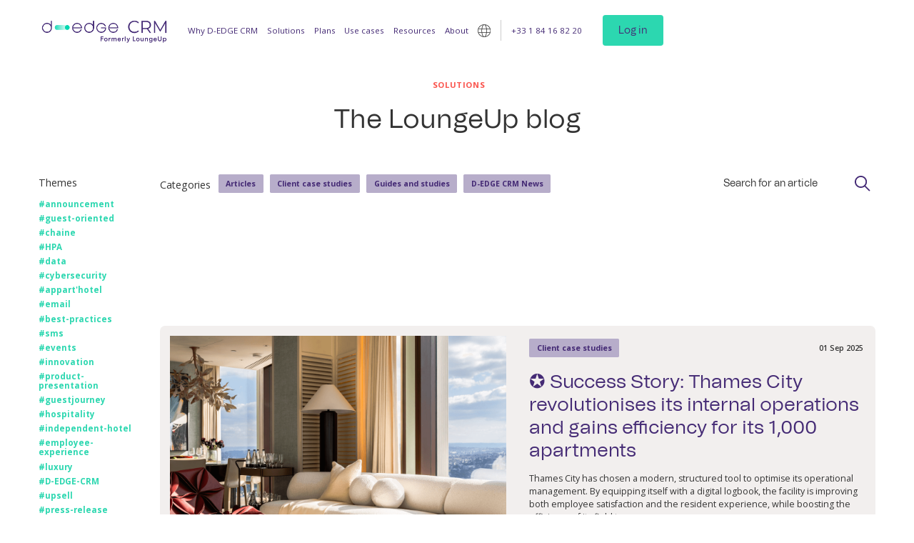

--- FILE ---
content_type: text/html
request_url: https://www.loungeup.com/thematiques-blogs/cas-client
body_size: 23653
content:
<!DOCTYPE html><!-- Last Published: Tue Dec 23 2025 12:44:25 GMT+0000 (Coordinated Universal Time) --><html data-wf-domain="www.loungeup.com" data-wf-page="67c964803f862d75ac283397" data-wf-site="67c964803f862d75ac28328d" lang="fr" data-wf-collection="67c964803f862d75ac28345e" data-wf-item-slug="cas-client"><head><meta charset="utf-8"/><title>Tous les cas clients LoungeUp | CRM, App, Portail, Hub de messagerie...</title><meta content="Retrouvez sur cette page tous les cas clients LoungeUp. LoungeUp est une plateforme tout-en-un pour les hôtels : CRM, App, SMS, WhatsApp..." name="description"/><meta content="Tous les cas clients LoungeUp | CRM, App, Portail, Hub de messagerie..." property="og:title"/><meta content="Retrouvez sur cette page tous les cas clients LoungeUp. LoungeUp est une plateforme tout-en-un pour les hôtels : CRM, App, SMS, WhatsApp..." property="og:description"/><meta content="Tous les cas clients LoungeUp | CRM, App, Portail, Hub de messagerie..." property="twitter:title"/><meta content="Retrouvez sur cette page tous les cas clients LoungeUp. LoungeUp est une plateforme tout-en-un pour les hôtels : CRM, App, SMS, WhatsApp..." property="twitter:description"/><meta property="og:type" content="website"/><meta content="summary_large_image" name="twitter:card"/><meta content="width=device-width, initial-scale=1" name="viewport"/><link href="https://cdn.prod.website-files.com/67c964803f862d75ac28328d/css/loungeup-dev.shared.6f1d77e80.min.css" rel="stylesheet" type="text/css"/><link href="https://fonts.googleapis.com" rel="preconnect"/><link href="https://fonts.gstatic.com" rel="preconnect" crossorigin="anonymous"/><script src="https://ajax.googleapis.com/ajax/libs/webfont/1.6.26/webfont.js" type="text/javascript"></script><script type="text/javascript">WebFont.load({  google: {    families: ["Open Sans:300,300italic,400,400italic,600,600italic,700,700italic,800,800italic"]  }});</script><script type="text/javascript">!function(o,c){var n=c.documentElement,t=" w-mod-";n.className+=t+"js",("ontouchstart"in o||o.DocumentTouch&&c instanceof DocumentTouch)&&(n.className+=t+"touch")}(window,document);</script><link href="https://cdn.prod.website-files.com/67c964803f862d75ac28328d/685ecbb91e5c0ccae93aa835_favicon%20D-EDGE%20CRM%2032x32.png" rel="shortcut icon" type="image/x-icon"/><link href="https://cdn.prod.website-files.com/67c964803f862d75ac28328d/685b00b96ec12d0e98ae4116_webclip%20d-edge%20crm%20jaune%20256x256.png" rel="apple-touch-icon"/><link href="https://www.loungeup.com/thematiques-blogs/cas-client" rel="canonical"/><script async="" src="https://www.googletagmanager.com/gtag/js?id=UA-24973760-3"></script><script type="text/javascript">window.dataLayer = window.dataLayer || [];function gtag(){dataLayer.push(arguments);}gtag('js', new Date());gtag('config', 'UA-24973760-3', {'anonymize_ip': false});</script><script src="https://www.google.com/recaptcha/api.js" type="text/javascript"></script><!--<script src='https://kit.fontawesome.com/a076d05399.js' crossorigin='anonymous'></script>-->
<script src="https://cdn-eu.pagesense.io/js/loungeup/107c5a0aa5354443b5e05c661a73bc4b.js"></script>








<style>
  html:not([lang="fr"]) [language="fr"], 
  html:not([lang="en"]) [language="en"],
  html:not([lang="de"]) [language="de"],
  html:not([lang="es"]) [language="es"],
  html:not([lang="ca"]) [language="ca"] {
    display: none!important; 
  }
</style>




<style>
.swiper-slide.is-testimonial {
	position: relative;
}

.swiper-slide-active {
  z-index: 999;
}

.swiper-pagination-bullet {
		width: 3.75rem;
    height: 0.375rem;
    cursor: pointer;
    border-radius: 0px !important;
    background-color: rgba(67,41,117,0.3) !important;
    margin: 0px 0.25rem !important;
}

.swiper-pagination-bullet.swiper-pagination-bullet-active{
    background-color: rgba(67,41,117,1) !important;
}
</style>

<style>
.blog_paragraph {
	overflow: hidden;
  text-overflow: ellipsis;
  display: -webkit-box;
  -webkit-line-clamp: 5;
  -webkit-box-orient: vertical;
}
  
  .blog_title {
  	overflow: hidden;
  text-overflow: ellipsis;
  display: -webkit-box;
  -webkit-line-clamp: 2;
  -webkit-box-orient: vertical;
  }
  
@media only screen and (max-width: 791px) {
  .nav_text-link.w--current::before {
  	content: "> ";
  }
  
  .nav_text-link.w--current {
    display: contents;
  }
  }
</style>


<link rel="alternate" hreflang="fr" href="https://www.loungeup.com">
<link rel="alternate" hreflang="en" href="https://en.loungeup.com">
<link rel="alternate" hreflang="de" href="https://de.loungeup.com">
<link rel="alternate" hreflang="es" href="https://es.loungeup.com">
<link rel="alternate" hreflang="ca" href="https://ca.loungeup.com">


<!-- Google Tag Manager -->
<script>(function(w,d,s,l,i){w[l]=w[l]||[];w[l].push({'gtm.start':
new Date().getTime(),event:'gtm.js'});var f=d.getElementsByTagName(s)[0],
j=d.createElement(s),dl=l!='dataLayer'?'&l='+l:'';j.async=true;j.src=
'https://www.googletagmanager.com/gtm.js?id='+i+dl;f.parentNode.insertBefore(j,f);
})(window,document,'script','dataLayer','GTM-KWNQ9PJ');</script>
<!-- End Google Tag Manager -->

<!-- Matomo -->
<script>
  var _paq = window._paq = window._paq || [];
  /* tracker methods like "setCustomDimension" should be called before "trackPageView" */
  _paq.push(['trackPageView']);
  _paq.push(['enableLinkTracking']);
  (function() {
    var u="https://loungeup.matomo.cloud/";
    _paq.push(['setTrackerUrl', u+'matomo.php']);
    _paq.push(['setSiteId', '1']);
    var d=document, g=d.createElement('script'), s=d.getElementsByTagName('script')[0];
    g.async=true; g.src='//cdn.matomo.cloud/loungeup.matomo.cloud/matomo.js'; s.parentNode.insertBefore(g,s);
  })();
</script>
<!-- End Matomo Code -->

<!-- Hotjar Tracking Code for https://www.loungeup.com --> <script>     (function(h,o,t,j,a,r){         h.hj=h.hj||function(){(h.hj.q=h.hj.q||[]).push(arguments)};         h._hjSettings={hjid:3133344,hjsv:6};         a=o.getElementsByTagName('head')[0];         r=o.createElement('script');r.async=1;         r.src=t+h._hjSettings.hjid+j+h._hjSettings.hjsv;         a.appendChild(r);     })(window,document,'https://static.hotjar.com/c/hotjar-','.js?sv='); </script>




<script type="text/javascript" src="https://cdn.weglot.com/weglot.min.js"></script>

</head><body><div class="page-wrapper"><nav class="nav_component"><div class="nav_padding"><div class="container-xlarge"><div class="nav_wrapper"><a href="/" class="nav_mobile-link w-inline-block"><img src="https://cdn.prod.website-files.com/67c964803f862d75ac28328d/68b992316c95afe8144bbd3e_D-EDGE%20CRM%20purple%20no%20background%201%20(1).svg" loading="eager" width="Auto" height="Auto" alt="LoungeUp Logo" class="nav_logo"/></a><div class="nav-mobile_wrapper"><div class="nav_block"><div class="tablet-margin-bottom-medium"><div class="margin-right-large"><a href="/" class="nav_link w-inline-block"><img src="https://cdn.prod.website-files.com/67c964803f862d75ac28328d/68b991ce73a2d15f0038c4ad_D-EDGE%20CRM%20purple%20no%20background%201.png" loading="eager" alt="LoungeUp Logo" height="Auto" class="nav_logo"/></a></div></div><div class="nav_box"><div data-w-id="9d353d97-efde-1455-38f0-8485e91d4e08" class="nav_link-wrapper relative click-overflow-hidden"><a href="#" class="nav_text-link">Pourquoi D-EDGE CRM</a><div class="nav_menu-wrapper"><div class="nav_padding is-border-bottom is-tablet-hide"></div><div class="padding-global is-tablet-padding-none"><div class="container-large"><div class="w-layout-grid nav_menu-grid"><div class="nav_menu-block"><div class="margin-left-small"><div class="margin-bottom-small z-1"><p class="tag_text text-color-chinese-purple">LES BÉNÉFICES DE NOTRE SOLUTION</p></div></div><div class="w-layout-grid nav_menu-grid-2-col z-1"><a href="/pourquoi-loungeup/augmenter-la-satisfaction-client" class="nav_menu-card w-inline-block"><img src="https://cdn.prod.website-files.com/67c964803f862d75ac28328d/68597a5c851b409188cab0f5_icone%20site%20web%20-%20violet%20-%20dispo.svg" loading="lazy" alt="" class="nav_menu-icon"/><div class="nav_menu-box"><div class="margin-bottom margin-xsmall"><h4 class="text-color-purple">Augmenter la satisfaction client</h4></div><p>Améliorez l&#x27;expérience client et répondez à leurs attentes à toutes les étapes du séjour.</p></div><img src="https://cdn.prod.website-files.com/67c964803f862d75ac28328d/685979920d6ef247869ca09d_Arrow%20link%20%2300D7B0.svg" loading="lazy" alt="" class="nav_menu-arrow"/></a><a href="/pourquoi-loungeup/gagner-en-productivite" class="nav_menu-card w-inline-block"><img src="https://cdn.prod.website-files.com/67c964803f862d75ac28328d/685a6c0aeb611bc3c2d0aff2_icone%20site%20web%20-%20violet%20-%20BE%CC%81NE%CC%81FICE%20-%20PRODUCTIVITE%CC%81.svg" loading="lazy" alt="" class="nav_menu-icon"/><div class="nav_menu-box"><div class="margin-bottom margin-xsmall"><h4 class="text-color-purple">Gagner en productivité</h4></div><p>Consacrez votre temps à vos clients, pas à vos procédures.</p></div><img src="https://cdn.prod.website-files.com/67c964803f862d75ac28328d/685979920d6ef247869ca09d_Arrow%20link%20%2300D7B0.svg" loading="lazy" alt="" class="nav_menu-arrow"/></a><a href="/pourquoi-loungeup/maximiser-les-revenus-additionnels" class="nav_menu-card w-inline-block"><img src="https://cdn.prod.website-files.com/67c964803f862d75ac28328d/685a6c0a71fb78b222bc42d6_icone%20site%20web%20-%20violet%20-%20BE%CC%81NE%CC%81FICE%20-%20UPSELL.svg" loading="lazy" alt="" class="nav_menu-icon"/><div class="nav_menu-box"><div class="margin-bottom margin-xsmall"><h4 class="text-color-purple">Maximiser les revenus additionnels</h4></div><p>Exploitez les opportunités d&#x27;upsell en trouvant de nouvelles sources de revenus clients.</p></div><img src="https://cdn.prod.website-files.com/67c964803f862d75ac28328d/685979920d6ef247869ca09d_Arrow%20link%20%2300D7B0.svg" loading="lazy" alt="" class="nav_menu-arrow"/></a><a href="/pourquoi-loungeup/fideliser-les-clients" class="nav_menu-card w-inline-block"><img src="https://cdn.prod.website-files.com/67c964803f862d75ac28328d/685a6c0ae23660a335ee5b0a_icone%20site%20web%20-%20violet%20-%20BE%CC%81NE%CC%81FICE%20-%20SATISFACTION.svg" loading="lazy" alt="" class="nav_menu-icon"/><div class="nav_menu-box"><div class="margin-bottom margin-xsmall"><h4 class="text-color-purple">Fidéliser les clients</h4></div><p>Faites revenir vos clients en direct en gardant le contact après leur séjour.</p></div><img src="https://cdn.prod.website-files.com/67c964803f862d75ac28328d/685979920d6ef247869ca09d_Arrow%20link%20%2300D7B0.svg" loading="lazy" alt="" class="nav_menu-arrow"/></a></div><div class="nav_menu-background-left"></div></div><div class="nav_menu-block is-left-margin-side"><div class="margin-left-small"><div class="margin-bottom-small z-1"><p class="tag_text text-color-chinese-purple">Nos qualités</p></div></div><div class="w-layout-grid nav_menu-grid-1-col z-1"><a href="/customer-success" class="nav_menu-card is-padding-small w-inline-block"><img src="https://cdn.prod.website-files.com/67c964803f862d75ac28328d/685979c63ce5d927e8f0d5a0_icone%20violet%20-%20sans%20bulle%20-%20support%20client.svg" loading="lazy" alt="" class="nav_menu-icon-small"/><div class="nav_menu-box"><h4 class="text-color-purple">Un support et accompagnement client hors pair</h4></div><img src="https://cdn.prod.website-files.com/67c964803f862d75ac28328d/685979920d6ef247869ca09d_Arrow%20link%20%2300D7B0.svg" loading="lazy" alt="" class="nav_menu-arrow is-right-small"/></a><a href="/a-propos/partenaires-connectes" class="nav_menu-card is-padding-small w-inline-block"><img src="https://cdn.prod.website-files.com/67c964803f862d75ac28328d/685979c8d930b698613e012e_icone%20violet%20-%20sans%20bulle%20-%20partenaires%20connecte%CC%81s.svg" loading="lazy" alt="" class="nav_menu-icon-small"/><div class="nav_menu-box"><h4 class="text-color-purple">Une plateforme connectée à tout l&#x27;écosystème</h4></div><img src="https://cdn.prod.website-files.com/67c964803f862d75ac28328d/685979920d6ef247869ca09d_Arrow%20link%20%2300D7B0.svg" loading="lazy" alt="" class="nav_menu-arrow is-right-small"/></a><a href="/technologie" class="nav_menu-card is-padding-small w-inline-block"><img src="https://cdn.prod.website-files.com/67c964803f862d75ac28328d/685979c82d23ada961bfd434_icone%20violet%20-%20sans%20bulle%20-%20code%20developpement.svg" loading="lazy" width="Auto" alt="" class="nav_menu-icon-small"/><div class="nav_menu-box"><h4 class="text-color-purple">Une technologie sécurisée, fiable et en constante évolution</h4></div><img src="https://cdn.prod.website-files.com/67c964803f862d75ac28328d/685979920d6ef247869ca09d_Arrow%20link%20%2300D7B0.svg" loading="lazy" alt="" class="nav_menu-arrow is-right-small"/></a></div><div class="nav_menu-background-lright"></div></div></div></div></div></div><div class="nav_text-line"></div></div></div><div class="nav_box"><div data-w-id="9d353d97-efde-1455-38f0-8485e91d4e0b" class="nav_link-wrapper relative click-overflow-hidden"><a href="#" class="nav_text-link">Solutions</a><div class="nav_menu-wrapper"><div class="nav_padding is-border-bottom is-tablet-hide"></div><div class="padding-global is-tablet-padding-none"><div class="container-large"><div class="w-layout-grid nav_menu-grid"><div class="nav_menu-block"><div class="margin-left-small"><div class="margin-bottom-small z-1"><p class="tag_text text-color-chinese-purple">Les produits</p></div></div><div class="w-layout-grid nav_menu-grid-2-col z-1"><a href="/solution/les-produits/messages" class="nav_menu-card w-inline-block"><img src="https://cdn.prod.website-files.com/67c964803f862d75ac28328d/685a6c0afecfb3d42ffbbc7a_icone%20site%20web%20-%20violet%20-%20PRODUIT%20GUEST%20MESSAGING.svg" loading="lazy" alt="" class="nav_menu-icon"/><div class="nav_menu-box"><div class="margin-bottom margin-xsmall"><h4 class="text-color-purple">Guest Messaging</h4></div><p>Interagissez avec vos clients par e-mail, SMS, WhatsApp et Facebook Messenger, augmentez vos revenus et proposez un check-in en ligne.</p></div><img src="https://cdn.prod.website-files.com/67c964803f862d75ac28328d/685979920d6ef247869ca09d_Arrow%20link%20%2300D7B0.svg" loading="lazy" alt="" class="nav_menu-arrow"/></a><a href="/solution/les-produits/crm" class="nav_menu-card w-inline-block"><img src="https://cdn.prod.website-files.com/67c964803f862d75ac28328d/68597aa5b8c06794496df6d7_icone%20site%20web%20-%20violet%20-%20fiche%20client.svg" loading="lazy" alt="" class="nav_menu-icon"/><div class="nav_menu-box"><div class="margin-bottom margin-xsmall"><h4 class="text-color-purple">Guest Profile</h4></div><p>L&#x27;outil ultime pour centraliser et exploiter sa base client afin de générer des campagnes de fidélisation efficaces.</p></div><img src="https://cdn.prod.website-files.com/67c964803f862d75ac28328d/685979920d6ef247869ca09d_Arrow%20link%20%2300D7B0.svg" loading="lazy" alt="" class="nav_menu-arrow"/></a><a href="/solution/les-produits/guest-app" class="nav_menu-card w-inline-block"><img src="https://cdn.prod.website-files.com/67c964803f862d75ac28328d/685a6c0a56076a01880f4de4_icone%20site%20web%20-%20violet%20-%20PRODUIT%20-%20GUEST%20APP.svg" loading="lazy" alt="" class="nav_menu-icon"/><div class="nav_menu-box"><div class="margin-bottom margin-xsmall"><h4 class="text-color-purple">Guest App</h4></div><p>Mettez en avant vos services et recommandations dans la langue de vos clients, de manière interactive et personnalisée.</p></div><img src="https://cdn.prod.website-files.com/67c964803f862d75ac28328d/685979920d6ef247869ca09d_Arrow%20link%20%2300D7B0.svg" loading="lazy" alt="" class="nav_menu-arrow"/></a><a href="/solution/les-produits/gestion-des-operations" class="nav_menu-card w-inline-block"><img src="https://cdn.prod.website-files.com/67c964803f862d75ac28328d/685a6c0a3e092f93928b587a_icone%20site%20web%20-%20violet%20-%20PRODUIT%20-%20DMBOOK.svg" loading="lazy" alt="" class="nav_menu-icon"/><div class="nav_menu-box"><div class="margin-bottom margin-xsmall"><h4 class="text-color-purple">Gestion des opérations</h4></div><p>L&#x27;assistant virtuel de votre hôtel, pour la gestion et le suivi quotidien des opérations.</p></div><img src="https://cdn.prod.website-files.com/67c964803f862d75ac28328d/685979920d6ef247869ca09d_Arrow%20link%20%2300D7B0.svg" loading="lazy" alt="" class="nav_menu-arrow"/></a><a href="/solution/les-produits/programme-de-fidelite" class="nav_menu-card w-inline-block"><img src="https://cdn.prod.website-files.com/67c964803f862d75ac28328d/685a6c0c90029907e832e21b_icone%20site%20web%20-%20violet%20-%20PRODUIT%20-%20LOYALTY%20PROGRAMME.svg" loading="lazy" alt="" class="nav_menu-icon"/><div class="nav_menu-box"><div class="margin-bottom margin-xsmall"><h4 class="text-color-purple">Programme de fidélité</h4></div><p>Délivrez une expérience sur-mesure à chacun de vos clients en fonction de son niveau de fidélité</p></div><img src="https://cdn.prod.website-files.com/67c964803f862d75ac28328d/685979920d6ef247869ca09d_Arrow%20link%20%2300D7B0.svg" loading="lazy" alt="" class="nav_menu-arrow"/></a></div><div class="nav_menu-background-left"></div></div><div class="nav_menu-block is-left-margin-side"><div class="margin-left margin-small"><div class="margin-bottom margin-small z-1"><p class="tag_text text-color-chinese-purple">Les fonctionnalités phares</p></div></div><div class="margin-bottom margin-small"><div class="w-layout-grid nav_menu-grid-1-col z-1"><a href="/solution/les-fonctionnalites/hub-de-messagerie" class="nav_menu-card is-padding-small w-inline-block"><img src="https://cdn.prod.website-files.com/67c964803f862d75ac28328d/685979c7374c17b58d1de729_icone%20violet%20-%20sans%20bulle%20-%20hub%20de%20messagerie.svg" loading="lazy" alt="" class="nav_menu-icon-small"/><div class="nav_menu-box"><h4 class="text-color-purple">Hub de messagerie</h4></div><img src="https://cdn.prod.website-files.com/67c964803f862d75ac28328d/685979920d6ef247869ca09d_Arrow%20link%20%2300D7B0.svg" loading="lazy" alt="" class="nav_menu-arrow is-right-small"/></a><a href="/solution/les-fonctionnalites/check-in-out-en-ligne" class="nav_menu-card is-padding-small w-inline-block"><img src="https://cdn.prod.website-files.com/67c964803f862d75ac28328d/685979c70a35137199ba64aa_icone%20violet%20-%20sans%20bulle%20-%20check%20in%20check%20out.svg" loading="lazy" alt="" class="nav_menu-icon-small"/><div class="nav_menu-box"><h4 class="text-color-purple">Check-in/-out en ligne</h4></div><img src="https://cdn.prod.website-files.com/67c964803f862d75ac28328d/685979920d6ef247869ca09d_Arrow%20link%20%2300D7B0.svg" loading="lazy" alt="" class="nav_menu-arrow is-right-small"/></a><a href="/solution/les-fonctionnalites/cle-mobile" class="nav_menu-card is-padding-small w-inline-block"><img src="https://cdn.prod.website-files.com/67c964803f862d75ac28328d/685979c7682cc2e4bc9cc298_icone%20violet%20-%20sans%20bulle%20-%20cle%CC%81%20mobile.svg" loading="lazy" alt="" class="nav_menu-icon-small"/><div class="nav_menu-box"><h4 class="text-color-purple">Clé mobile</h4></div><img src="https://cdn.prod.website-files.com/67c964803f862d75ac28328d/685979920d6ef247869ca09d_Arrow%20link%20%2300D7B0.svg" loading="lazy" alt="" class="nav_menu-arrow is-right-small"/></a><a href="/solution/les-fonctionnalites/upselling-personnalise" class="nav_menu-card is-padding-small w-inline-block"><img src="https://cdn.prod.website-files.com/67c964803f862d75ac28328d/685979c6851b409188ca4c30_icone%20violet%20-%20sans%20bulle%20-%20upsell.svg" loading="lazy" alt="" class="nav_menu-icon-small"/><div class="nav_menu-box"><h4 class="text-color-purple">Upselling personnalisé</h4></div><img src="https://cdn.prod.website-files.com/67c964803f862d75ac28328d/685979920d6ef247869ca09d_Arrow%20link%20%2300D7B0.svg" loading="lazy" alt="" class="nav_menu-arrow is-right-small"/></a><a href="/solution/les-fonctionnalites/compte-client" class="nav_menu-card is-padding-small w-inline-block"><img src="https://cdn.prod.website-files.com/67c964803f862d75ac28328d/685ef1c197f86333c41dbb8a_icone%20violet%20compte%20client.svg" loading="lazy" alt="" class="nav_menu-icon-small"/><div class="nav_menu-box"><h4 class="text-color-purple">Compte Client</h4></div><img src="https://cdn.prod.website-files.com/67c964803f862d75ac28328d/685979920d6ef247869ca09d_Arrow%20link%20%2300D7B0.svg" loading="lazy" alt="" class="nav_menu-arrow is-right-small"/></a></div></div><div class="margin-left margin-small z-1"><a href="/solutions" class="nav_menu-link">Voir toutes les fonctionnalités</a></div><div class="nav_menu-background-lright"></div></div></div></div></div></div><div class="nav_text-line"></div></div></div><div class="nav_box"><div class="nav_link-wrapper relative"><a href="/plans" class="nav_text-link">Plans</a></div></div><div class="nav_box"><div data-w-id="8f957b92-3682-3661-f6f6-8ef383229737" class="nav_link-wrapper relative click-overflow-hidden"><a href="#" class="nav_text-link">Cas d&#x27;usage</a><div class="nav_menu-wrapper"><div class="nav_menu-background-full"></div><div class="nav_padding is-border-bottom is-tablet-hide"></div><div class="padding-global is-tablet-padding-none"><div class="container-large"><div class="nav_menu-block is-tablet-padding-bottom"><div class="w-layout-grid nav_menu-grid-3-col"><a href="/cas-dusage/hotels-independants-et-franchises" class="nav_menu-card w-inline-block"><img src="https://cdn.prod.website-files.com/67c964803f862d75ac28328d/685979ed810ff86aec6e2487_icone%20site%20web%20-%20violet%20-%20hotel%20indep%20franchise%CC%81.svg" loading="lazy" alt="" class="nav_menu-icon"/><div class="nav_menu-box"><div class="margin-bottom margin-xsmall"><h4 class="text-color-purple">Hôtels indépendants et franchisés</h4></div><p>Un service différenciant, facile à mettre en place, pour mettre en avant l&#x27;univers de l&#x27;hôtel et s&#x27;adapter à ses spécificités.</p></div><img src="https://cdn.prod.website-files.com/67c964803f862d75ac28328d/685979920d6ef247869ca09d_Arrow%20link%20%2300D7B0.svg" loading="lazy" alt="" class="nav_menu-arrow"/></a><a href="/cas-dusage/grand-luxe" class="nav_menu-card w-inline-block"><img src="https://cdn.prod.website-files.com/67c964803f862d75ac28328d/685a6c0a3e092f93928b587a_icone%20site%20web%20-%20violet%20-%20PRODUIT%20-%20DMBOOK.svg" loading="lazy" alt="" class="nav_menu-icon"/><div class="nav_menu-box"><div class="margin-bottom margin-xsmall"><h4 class="text-color-purple">Hôtels Grand Luxe</h4></div><p>Un service premium moderne au service de l&#x27;excellence et de la satisfaction client.</p></div><img src="https://cdn.prod.website-files.com/67c964803f862d75ac28328d/685979920d6ef247869ca09d_Arrow%20link%20%2300D7B0.svg" loading="lazy" alt="" class="nav_menu-arrow"/></a><a href="/cas-dusage/chaines-et-groupes-hoteliers" class="nav_menu-card w-inline-block"><img src="https://cdn.prod.website-files.com/67c964803f862d75ac28328d/685979ebdf904fc68ad9b72e_icone%20site%20web%20-%20violet%20-%20chaines%20et%20groupes.svg" loading="lazy" alt="" class="nav_menu-icon"/><div class="nav_menu-box"><div class="margin-bottom margin-xsmall"><h4 class="text-color-purple">Chaînes et groupes hôteliers</h4></div><p>Un compagnon de voyage pour tous vos clients, pour uniformiser la communication et plonger le client dans l&#x27;univers de la chaîne.</p></div><img src="https://cdn.prod.website-files.com/67c964803f862d75ac28328d/685979920d6ef247869ca09d_Arrow%20link%20%2300D7B0.svg" loading="lazy" alt="" class="nav_menu-arrow"/></a><a href="/cas-dusage/residences-de-tourisme-et-hotels-clubs" class="nav_menu-card w-inline-block"><img src="https://cdn.prod.website-files.com/67c964803f862d75ac28328d/685979ec2afff68097cdccb9_icone%20site%20web%20-%20violet%20-%20re%CC%81sidences%20hotels%20club.svg" loading="lazy" alt="" class="nav_menu-icon"/><div class="nav_menu-box"><div class="margin-bottom margin-xsmall"><h4 class="text-color-purple">Résidences de tourisme et hôtels clubs</h4></div><p>Un outil de communication pour informer facilement et efficacement la clientèle à toutes les étapes du séjour, et soulager la réception.</p></div><img src="https://cdn.prod.website-files.com/67c964803f862d75ac28328d/685979920d6ef247869ca09d_Arrow%20link%20%2300D7B0.svg" loading="lazy" alt="" class="nav_menu-arrow"/></a><a href="/cas-dusage/hotellerie-de-plein-air" class="nav_menu-card w-inline-block"><img src="https://cdn.prod.website-files.com/67c964803f862d75ac28328d/685979eb2afff68097cdcc6c_icone%20site%20web%20-%20violet%20-%20plein%20air.svg" loading="lazy" alt="" class="nav_menu-icon"/><div class="nav_menu-box"><div class="margin-bottom margin-xsmall"><h4 class="text-color-purple">Hôtellerie de Plein Air</h4></div><p>Une plateforme client pour animer le séjour, tout en facilitant le travail des équipes.</p></div><img src="https://cdn.prod.website-files.com/67c964803f862d75ac28328d/685979920d6ef247869ca09d_Arrow%20link%20%2300D7B0.svg" loading="lazy" alt="" class="nav_menu-arrow"/></a><a href="/cas-dusage/locations-dappartements-et-villas" class="nav_menu-card w-inline-block"><img src="https://cdn.prod.website-files.com/67c964803f862d75ac28328d/685979ebb38980f4f8ea9b24_icone%20site%20web%20-%20violet%20-%20appartements%20villa.svg" loading="lazy" alt="" class="nav_menu-icon"/><div class="nav_menu-box"><div class="margin-bottom margin-xsmall"><h4 class="text-color-purple">Locations d&#x27;appartements et villas</h4></div><p>Un service d&#x27;e-conciergerie digne des plus grands hôtels, pour être au plus près des clients tout au long du séjour.</p></div><img src="https://cdn.prod.website-files.com/67c964803f862d75ac28328d/685979920d6ef247869ca09d_Arrow%20link%20%2300D7B0.svg" loading="lazy" alt="" class="nav_menu-arrow"/></a><a href="/cas-dusage/entreprises" class="nav_menu-card w-inline-block"><img src="https://cdn.prod.website-files.com/67c964803f862d75ac28328d/685979ed1fa87ef12cf6e325_icone%20site%20web%20-%20violet%20-%20entreprises.svg" loading="lazy" alt="" class="nav_menu-icon"/><div class="nav_menu-box"><div class="margin-bottom margin-xsmall"><h4 class="text-color-purple">Entreprises</h4></div><p>Un outil de communication pour informer efficacement les collaborateurs et faciliter l&#x27;interaction.</p></div><img src="https://cdn.prod.website-files.com/67c964803f862d75ac28328d/685979920d6ef247869ca09d_Arrow%20link%20%2300D7B0.svg" loading="lazy" alt="" class="nav_menu-arrow"/></a></div></div></div></div></div><div class="nav_text-line"></div></div></div><div class="nav_box"><div data-w-id="b28bf64c-4a12-47ac-0b81-c3dd4d98022b" class="nav_link-wrapper relative click-overflow-hidden"><a href="#" class="nav_text-link">Ressources</a><div class="nav_menu-wrapper"><div class="nav_menu-background-full"></div><div class="nav_padding is-border-bottom is-tablet-hide"></div><div class="padding-global relative"><div class="container-large"><div class="nav_menu-block"><div class="w-layout-grid nav_menu-grid-3-col z-1"><a href="/ressources/blog" class="nav_menu-card w-inline-block"><img src="https://cdn.prod.website-files.com/67c964803f862d75ac28328d/685979f9cabab51a456b7560_icone%20site%20web%20-%20violet%20-%20blog.svg" loading="lazy" alt="" class="nav_menu-icon"/><div class="nav_menu-box"><div class="margin-bottom margin-xsmall"><h4 class="text-color-purple">Blog</h4></div><p>Tous les derniers articles et études traitant de la relation client et des opérations dans l&#x27;hôtellerie.</p></div><img src="https://cdn.prod.website-files.com/67c964803f862d75ac28328d/685979920d6ef247869ca09d_Arrow%20link%20%2300D7B0.svg" loading="lazy" alt="" class="nav_menu-arrow"/></a><a href="/ressources/etudes-livres-blancs-guides" class="nav_menu-card w-inline-block"><img src="https://cdn.prod.website-files.com/67c964803f862d75ac28328d/685979f95e16cf1024ae3f65_icone%20site%20web%20-%20violet%20-%20guides%20et%20livres%20blancs.svg" loading="lazy" alt="" class="nav_menu-icon"/><div class="nav_menu-box"><div class="margin-bottom margin-xsmall"><h4 class="text-color-purple">Études &amp; Guides</h4></div><p>Toutes les études, guides, livres blancs publiées sur la digitalisation de la relation client et des opérations.</p></div><img src="https://cdn.prod.website-files.com/67c964803f862d75ac28328d/685979920d6ef247869ca09d_Arrow%20link%20%2300D7B0.svg" loading="lazy" alt="" class="nav_menu-arrow"/></a><a href="/ressources/cas-client" class="nav_menu-card w-inline-block"><img src="https://cdn.prod.website-files.com/67c964803f862d75ac28328d/685979f9df904fc68ad9c51e_icone%20site%20web%20-%20violet%20-%20cas%20clients.svg" loading="lazy" alt="" class="nav_menu-icon"/><div class="nav_menu-box"><div class="margin-bottom margin-xsmall"><h4 class="text-color-purple">Cas client</h4></div><p>Nos clients sont doués ! Les meilleures pratiques des hôteliers utilisant D-EDGE CRM au quotidien</p></div><img src="https://cdn.prod.website-files.com/67c964803f862d75ac28328d/685979920d6ef247869ca09d_Arrow%20link%20%2300D7B0.svg" loading="lazy" alt="" class="nav_menu-arrow"/></a><a href="/ressources/actualites" class="nav_menu-card w-inline-block"><img src="https://cdn.prod.website-files.com/67c964803f862d75ac28328d/685979fa0faee6318035a090_icone%20site%20web%20-%20violet%20-%20actualite%CC%81s.svg" loading="lazy" alt="" class="nav_menu-icon"/><div class="nav_menu-box"><div class="margin-bottom margin-xsmall"><h4 class="text-color-purple">Actualités</h4></div><p>Toutes les nouveautés de la plateforme : développements technologiques, nouveaux produits, réorganisation...</p></div><img src="https://cdn.prod.website-files.com/67c964803f862d75ac28328d/685979920d6ef247869ca09d_Arrow%20link%20%2300D7B0.svg" loading="lazy" alt="" class="nav_menu-arrow"/></a><a href="/loungeup-academy" class="nav_menu-card w-inline-block"><img src="https://cdn.prod.website-files.com/67c964803f862d75ac28328d/685979fb4bb25b2a6c0fd32c_icone%20site%20web%20-%20violet%20-%20academy.svg" loading="lazy" alt="" class="nav_menu-icon"/><div class="nav_menu-box"><div class="margin-bottom margin-xsmall"><h4 class="text-color-purple">D‑EDGE CRM Academy</h4></div><p>Un centre de formation en ligne dédié aux clients D-EDGE CRM, pour les accompagner dans leur montée en compétences.</p></div><img src="https://cdn.prod.website-files.com/67c964803f862d75ac28328d/685979920d6ef247869ca09d_Arrow%20link%20%2300D7B0.svg" loading="lazy" alt="" class="nav_menu-arrow"/></a></div></div></div></div></div><div class="nav_text-line"></div></div></div><div class="nav_box is-custom-about"><div data-w-id="b5167f0c-beee-e94e-1b99-a2321f9bc09e" class="nav_link-wrapper relative click-overflow-hidden"><a href="#" class="nav_text-link">À propos</a><div class="nav_menu-wrapper"><div class="nav_padding is-border-bottom is-tablet-hide"></div><div class="padding-global"><div class="container-large"><div class="nav_menu-block is-tablet-padding-bottom"><div class="w-layout-grid nav_menu-grid-3-col"><a href="/a-propos/entreprise" class="nav_menu-card w-inline-block"><img src="https://cdn.prod.website-files.com/67c964803f862d75ac28328d/685979db4bb25b2a6c0fbac5_icone%20site%20web%20-%20violet%20-%20d-edge.svg" loading="lazy" alt="" class="nav_menu-icon"/><div class="nav_menu-box"><div class="margin-bottom margin-xsmall"><h4 class="text-color-purple">Entreprise</h4></div><p>D‑EDGE CRM en quelques mots et présentation de l&#x27;équipe de direction</p></div><img src="https://cdn.prod.website-files.com/67c964803f862d75ac28328d/685979920d6ef247869ca09d_Arrow%20link%20%2300D7B0.svg" loading="lazy" alt="" class="nav_menu-arrow"/></a><a href="/a-propos/contact" class="nav_menu-card w-inline-block"><img src="https://cdn.prod.website-files.com/67c964803f862d75ac28328d/685979dcfd8f1f01f9511f40_icone%20site%20web%20-%20violet%20-%20contacts.svg" loading="lazy" alt="" class="nav_menu-icon"/><div class="nav_menu-box"><div class="margin-bottom margin-xsmall"><h4 class="text-color-purple">Contact</h4></div><p>Cordonnées du support client et des bureaux commerciaux</p></div><img src="https://cdn.prod.website-files.com/67c964803f862d75ac28328d/685979920d6ef247869ca09d_Arrow%20link%20%2300D7B0.svg" loading="lazy" alt="" class="nav_menu-arrow"/></a><a href="/a-propos/partenaires-connectes" class="nav_menu-card w-inline-block"><img src="https://cdn.prod.website-files.com/67c964803f862d75ac28328d/685979db8650bd0c05358d80_icone%20site%20web%20-%20violet%20-%20partenaires.svg" loading="lazy" alt="" class="nav_menu-icon"/><div class="nav_menu-box"><div class="margin-bottom margin-xsmall"><h4 class="text-color-purple">Partenaires</h4></div><p>La liste des entreprises avec lesquelles D‑EDGE CRM interagit au quotidien</p></div><img src="https://cdn.prod.website-files.com/67c964803f862d75ac28328d/685979920d6ef247869ca09d_Arrow%20link%20%2300D7B0.svg" loading="lazy" alt="" class="nav_menu-arrow"/></a><a href="/ressources/actualites" class="nav_menu-card w-inline-block"><img src="https://cdn.prod.website-files.com/67c964803f862d75ac28328d/685979fa0faee6318035a090_icone%20site%20web%20-%20violet%20-%20actualite%CC%81s.svg" loading="lazy" alt="" class="nav_menu-icon"/><div class="nav_menu-box"><div class="margin-bottom margin-xsmall"><h4 class="text-color-purple">Actualités de l&#x27;entreprise</h4></div><p>Les dernières nouveautés de la solution D‑EDGE CRM et de l&#x27;équipe.</p></div><img src="https://cdn.prod.website-files.com/67c964803f862d75ac28328d/685979920d6ef247869ca09d_Arrow%20link%20%2300D7B0.svg" loading="lazy" alt="" class="nav_menu-arrow"/></a><a href="/customer-success" class="nav_menu-card w-inline-block"><img src="https://cdn.prod.website-files.com/67c964803f862d75ac28328d/685979dbf607f67b3efddd07_icone%20site%20web%20-%20violet%20-%20support%20client.svg" loading="lazy" alt="" class="nav_menu-icon"/><div class="nav_menu-box"><div class="margin-bottom margin-xsmall"><h4 class="text-color-purple">Service clients</h4></div><p>Le meilleur de l&#x27;accompagnement fourni par nos équipes en charge du paramétrage et de l&#x27;optimisation de la solution chez nos clients</p></div><img src="https://cdn.prod.website-files.com/67c964803f862d75ac28328d/685979920d6ef247869ca09d_Arrow%20link%20%2300D7B0.svg" loading="lazy" alt="" class="nav_menu-arrow"/></a><a href="/technologie" class="nav_menu-card w-inline-block"><img src="https://cdn.prod.website-files.com/67c964803f862d75ac28328d/685979dbbbd35a985438ea4a_icone%20site%20web%20-%20violet%20-%20technologie.svg" loading="lazy" alt="" class="nav_menu-icon"/><div class="nav_menu-box"><div class="margin-bottom margin-xsmall"><h4 class="text-color-purple">Technologie</h4></div><p>Le meilleur du développement chez D‑EDGE CRM, porté par l&#x27;équipe en interne dédiée à la sécurisation et aux améliorations de la plateforme</p></div><img src="https://cdn.prod.website-files.com/67c964803f862d75ac28328d/685979920d6ef247869ca09d_Arrow%20link%20%2300D7B0.svg" loading="lazy" alt="" class="nav_menu-arrow"/></a></div></div></div></div><div class="nav_menu-background-full"></div></div><div class="nav_text-line"></div></div></div></div><div class="nav_block is-right-side"><div class="nav_button-block is-connecter-button"><div class="nav_mobile-block"><div class="nav_lang-wrapper"><img src="https://cdn.prod.website-files.com/67c964803f862d75ac28328d/67c964803f862d75ac28383f_iconmonstr-globe-thin%201.svg" loading="eager" width="20" height="20" alt="" class="nav_globe-icon"/><div class="wg-element-wrapper sw1"><a lang="fr" href="#" class="wg-selector-1 s1">Français</a><a lang="en" href="#" class="wg-selector-1 s1">English</a><a lang="de" href="#" class="wg-selector-1 s1">Deutsch</a><a lang="es" href="#" class="wg-selector-1 s1">Español</a><a lang="ca" href="#" class="wg-selector-1 s1">Catalá</a></div></div><div class="nav_line"></div><div class="margin-right-large is-custom-navbar"><div class="hide"><div><div><a href="tel:+33184168220" class="nav_text-link brandsenglish">+33 1 84 16 82 20</a></div></div></div><div class="hide"><div><div><a href="tel:+33184168220" class="nav_text-link brandsfrench">+33 1 84 16 82 20</a></div></div></div><div class="hide"><div><div><a href="tel:+33184168220" class="nav_text-link brandsgerman">+33 1 84 16 82 20</a></div></div></div><div class="hide"><div><div><a href="tel:+34910769971" class="nav_text-link brandsspanish">+34 910 769 971</a></div></div></div><div class="hide"><div><div><a href="tel:+34910769971" class="nav_text-link brandscatalan">+34 910 769 971</a></div></div></div></div></div><a href="https://my.loungeup.com/auth/redirect" class="button-secondary w-button">Se connecter</a></div><div class="nav_button-block is-demo-button"><div class="nav_mobile-block"><div class="nav_lang-wrapper"><img src="https://cdn.prod.website-files.com/67c964803f862d75ac28328d/67c964803f862d75ac28383f_iconmonstr-globe-thin%201.svg" loading="lazy" alt="" class="nav_globe-icon"/><div class="wg-element-wrapper sw1"><a lang="fr" href="#" class="wg-selector-1 s1">Français</a><a lang="en" href="#" class="wg-selector-1 s1">English</a><a lang="de" href="#" class="wg-selector-1 s1">Deutsch</a><a lang="es" href="#" class="wg-selector-1 s1">Español</a><a lang="ca" href="#" class="wg-selector-1 s1">Catalá</a></div></div><div class="nav_line"></div><div class="margin-right-large is-custom-navbar"><div class="hide"><div><div><a href="tel:+33184168220" class="nav_text-link brandsenglish">+33 1 84 16 82 20</a></div></div></div><div class="hide"><div><div><a href="tel:+33184168220" class="nav_text-link brandsfrench">+33 1 84 16 82 20</a></div></div></div><div class="hide"><div><div><a href="tel:+33184168220" class="nav_text-link brandsgerman">+33 1 84 16 82 20</a></div></div></div><div class="hide"><div><div><a href="tel:+34910769971" class="nav_text-link brandsspanish">+34 910 769 971</a></div></div></div><div class="hide"><div><div><a href="tel:+34910769971" class="nav_text-link brandscatalan">+34 910 769 971</a></div></div></div></div></div><a href="/demo" class="button not-shrink w-button">Demander une demo</a></div><div class="nav_button-wrapper"><div class="nav_mobile-block"><a href="#" class="nav_link w-inline-block"><img src="https://cdn.prod.website-files.com/67c964803f862d75ac28328d/67c964803f862d75ac28383f_iconmonstr-globe-thin%201.svg" loading="lazy" alt="" class="nav_globe-icon"/></a><div class="nav_line"></div><div class="margin-right-large is-custom-navbar"><div class="hide"><div><div><a href="tel:+33184168220" class="nav_text-link brandsenglish">+33 1 84 16 82 20</a></div></div></div><div class="hide"><div><div><a href="tel:+33184168220" class="nav_text-link brandsfrench">+33 1 84 16 82 20</a></div></div></div><div class="hide"><div><div><a href="tel:+33184168220" class="nav_text-link brandsgerman">+33 1 84 16 82 20</a></div></div></div><div class="hide"><div><div><a href="tel:+34910769971" class="nav_text-link brandsspanish">+34 910 769 971</a></div></div></div><div class="hide"><div><div><a href="tel:+34910769971" class="nav_text-link brandscatalan">+34 910 769 971</a></div></div></div></div></div><a href="#" class="button w-button">Demander une demo</a></div></div></div><a data-w-id="5b6222b6-cce8-100a-1617-3b131d76ac05" href="#" class="nav_menu w-inline-block"><div data-is-ix2-target="1" class="lottie-animation" data-w-id="3bfa1a8b-d0f6-8c6d-f9a9-8f6e8ff4ae8f" data-animation-type="lottie" data-src="https://cdn.prod.website-files.com/67c964803f862d75ac28328d/67c964803f862d75ac28383c_lf30_editor_nyaa7yce.json" data-loop="0" data-direction="1" data-autoplay="0" data-renderer="svg" data-default-duration="0.8341674668578307" data-duration="0"></div></a></div></div></div><div class="w-embed"><style>
@media only screen and (max-width: 1255px) {
  .nav_block.is-right-side {
    z-index: 1 !important;
  }
  
  .is-custom-about {
  	display: none;
  }
}

@media only screen and (max-width: 991px) {
  .is-custom-about {
  	display: block;
  }
}
</style></div><div class="w-embed"><style>
  @media only screen and (max-width: 1440px) and (min-width: 992px) {
    html {
      font-size: 1.1111vw;
    }
  }

  .page-wrapper {
    overflow-x: clip;
  }

  .home-quote_author-image-wrapper {
    aspect-ratio: 129 / 124;
  }

  .home-quote_author-image {
    aspect-ratio: 129 / 124;
  }

  /* Make text look crisper and more legible in all browsers */
  body {
    -webkit-font-smoothing: antialiased;
    -moz-osx-font-smoothing: grayscale;
    font-smoothing: antialiased;
    text-rendering: optimizeLegibility;
  }

  /* Focus state style for keyboard navigation for the focusable elements */
  *[tabindex]:focus-visible,
  input[type="file"]:focus-visible {
    outline: 0.125rem solid #4d65ff;
    outline-offset: 0.125rem;
  }

  /* Get rid of top margin on first element in any rich text element */
  .w-richtext > :not(div):first-child, .w-richtext > div:first-child > :first-child {
    margin-top: 0 !important;
  }

  /* Get rid of bottom margin on last element in any rich text element */
  .w-richtext>:last-child, .w-richtext ol li:last-child, .w-richtext ul li:last-child {
    margin-bottom: 0 !important;
  }

  /* Prevent all click and hover interaction with an element */
  .pointer-events-off {
    pointer-events: none;
  }

  /* Enables all click and hover interaction with an element */
  .pointer-events-on {
    pointer-events: auto;
  }

  /* Create a class of .div-square which maintains a 1:1 dimension of a div */
  .div-square::after {
    content: "";
    display: block;
    padding-bottom: 100%;
  }

  /* Make sure containers never lose their center alignment */
  .container-medium,.container-small, .container-large {
    margin-right: auto !important;
    margin-left: auto !important;
  }

  .feature-block_second:first-child .messages-informez_line {
    display: none;
  }

  .partners_wrapper .layout-horizontal_center-left.not-shrink {
    justify-content: center;
  }
</style>


<style>
  html:not([lang="fr"]) [language="fr"], 
  html:not([lang="en"]) [language="en"],
  html:not([lang="de"]) [language="de"],
  html:not([lang="es"]) [language="es"],
  html:not([lang="ca"]) [language="ca"] {
    display: none!important; 
  }
</style></div></nav><main class="main-wrapper"><header class="section-blog"><div class="padding-global"><div class="container-xlarge relative"><div class="padding-horizontal-medium is-tablet-padding-horizontal-small is-mobile-padding-horizontal-none"><div class="margin-bottom margin-large"><div class="layout-vertical_center-top"><div class="margin-bottom margin-small"><p class="tag_text text-color-tomato">Solutions</p></div><h1 class="text-align-center animation-fade-in-1">Le blog de LoungeUp</h1></div></div><div class="w-layout-grid blog_grid"><div id="w-node-_1d1d29b4-8308-ad7e-3ef9-b0bafae294db-ac283397" class="w-layout-grid blog_top-grid"><div id="w-node-_1d1d29b4-8308-ad7e-3ef9-b0bafae294dc-ac283397" class="blog_nav-wrapper"><div class="blog_hashtag-wrapper"><p class="text-size-large animation-fade-in-1">Thématiques</p></div><div class="w-dyn-list"><div role="list" class="blog_nav-block w-dyn-items"><div role="listitem" class="w-dyn-item"><a href="/thematiques-blogs/annonce" class="blog_hashtag animation-fade-in-1">#annonce</a></div><div role="listitem" class="w-dyn-item"><a href="/thematiques-blogs/oriente-client" class="blog_hashtag animation-fade-in-1">#oriente-client</a></div><div role="listitem" class="w-dyn-item"><a href="/thematiques-blogs/chaine" class="blog_hashtag animation-fade-in-1">#chaine</a></div><div role="listitem" class="w-dyn-item"><a href="/thematiques-blogs/hpa" class="blog_hashtag animation-fade-in-1">#HPA</a></div><div role="listitem" class="w-dyn-item"><a href="/thematiques-blogs/data" class="blog_hashtag animation-fade-in-1">#data</a></div><div role="listitem" class="w-dyn-item"><a href="/thematiques-blogs/cybersecurite" class="blog_hashtag animation-fade-in-1">#cybersécurité</a></div><div role="listitem" class="w-dyn-item"><a href="/thematiques-blogs/apparthotel" class="blog_hashtag animation-fade-in-1">#appart&#x27;hotel</a></div><div role="listitem" class="w-dyn-item"><a href="/thematiques-blogs/email" class="blog_hashtag animation-fade-in-1">#email</a></div><div role="listitem" class="w-dyn-item"><a href="/thematiques-blogs/bonnes-pratiques" class="blog_hashtag animation-fade-in-1">#bonnes-pratiques</a></div><div role="listitem" class="w-dyn-item"><a href="/thematiques-blogs/sms" class="blog_hashtag animation-fade-in-1">#sms</a></div><div role="listitem" class="w-dyn-item"><a href="/thematiques-blogs/evenements" class="blog_hashtag animation-fade-in-1">#événements</a></div><div role="listitem" class="w-dyn-item"><a href="/thematiques-blogs/innovation" class="blog_hashtag animation-fade-in-1">#innovation</a></div><div role="listitem" class="w-dyn-item"><a href="/thematiques-blogs/presentation-produit" class="blog_hashtag animation-fade-in-1">#présentation-produit</a></div><div role="listitem" class="w-dyn-item"><a href="/thematiques-blogs/parcours-client" class="blog_hashtag animation-fade-in-1">#parcours-client</a></div><div role="listitem" class="w-dyn-item"><a href="/thematiques-blogs/hotellerie" class="blog_hashtag animation-fade-in-1">#hôtellerie</a></div><div role="listitem" class="w-dyn-item"><a href="/thematiques-blogs/hotel-independant" class="blog_hashtag animation-fade-in-1">#hôtel-indépendant</a></div><div role="listitem" class="w-dyn-item"><a href="/thematiques-blogs/experience-collaborateur" class="blog_hashtag animation-fade-in-1">#expérience-collaborateur</a></div><div role="listitem" class="w-dyn-item"><a href="/thematiques-blogs/luxe" class="blog_hashtag animation-fade-in-1">#luxe</a></div><div role="listitem" class="w-dyn-item"><a href="/thematiques-blogs/loungeup" class="blog_hashtag animation-fade-in-1">#D-EDGE-CRM</a></div><div role="listitem" class="w-dyn-item"><a href="/thematiques-blogs/upsell" class="blog_hashtag animation-fade-in-1">#upsell</a></div><div role="listitem" class="w-dyn-item"><a href="/thematiques-blogs/communique-de-presse" class="blog_hashtag animation-fade-in-1">#communique-de-presse</a></div><div role="listitem" class="w-dyn-item"><a href="/thematiques-blogs/groupe" class="blog_hashtag animation-fade-in-1">#groupe</a></div><div role="listitem" class="w-dyn-item"><a href="/thematiques-blogs/guide-pratique" class="blog_hashtag animation-fade-in-1">#guide-pratique</a></div><div role="listitem" class="w-dyn-item"><a href="/thematiques-blogs/location-appartements" class="blog_hashtag animation-fade-in-1">#location-appartements</a></div><div role="listitem" class="w-dyn-item"><a href="/thematiques-blogs/marketing" class="blog_hashtag animation-fade-in-1">#marketing</a></div><div role="listitem" class="w-dyn-item"><a href="/thematiques-blogs/fidelite" class="blog_hashtag animation-fade-in-1">#fidélité</a></div><div role="listitem" class="w-dyn-item"><a href="/thematiques-blogs/mice" class="blog_hashtag animation-fade-in-1">#mice</a></div><div role="listitem" class="w-dyn-item"><a href="/thematiques-blogs/personnalisation" class="blog_hashtag animation-fade-in-1">#personnalisation</a></div><div role="listitem" class="w-dyn-item"><a href="/thematiques-blogs/experience" class="blog_hashtag animation-fade-in-1">#experience-client</a></div><div role="listitem" class="w-dyn-item"><a href="/thematiques-blogs/innovations" class="blog_hashtag animation-fade-in-1">#technologie</a></div><div role="listitem" class="w-dyn-item"><a href="/thematiques-blogs/webinaire" class="blog_hashtag animation-fade-in-1">#webinaire</a></div><div role="listitem" class="w-dyn-item"><a href="/thematiques-blogs/cas-client" aria-current="page" class="blog_hashtag animation-fade-in-1 w--current">#cas-client</a></div><div role="listitem" class="w-dyn-item"><a href="/thematiques-blogs/app" class="blog_hashtag animation-fade-in-1">#app</a></div></div></div></div><div id="w-node-_1d1d29b4-8308-ad7e-3ef9-b0bafae294e7-ac283397" class="layout-horizontal_center-space-between is-tablet-layout-horizonta_top-space-between is-mobile-layout-vertical"><div class="blog_hashtag-block animation-fade-in-1"><div class="blog_tag-title-wrapper"><p class="text-size-large">Catégories</p></div><div class="w-dyn-list"><div role="list" class="blog_categories-wrapper w-dyn-items"><div role="listitem" class="w-dyn-item"><div class="w-embed"><a class="blog_tag" href="/ressources/blog">Articles</a></div></div><div role="listitem" class="w-dyn-item"><div class="w-embed"><a class="blog_tag" href="/ressources/cas-client">Cas client</a></div></div><div role="listitem" class="w-dyn-item"><div class="w-embed"><a class="blog_tag" href="/ressources/etudes-livres-blancs-guides">Guides et études</a></div></div><div role="listitem" class="w-dyn-item"><div class="w-embed"><a class="blog_tag" href="/ressources/actualites">Actualités D‑EDGE CRM</a></div></div></div></div></div><form action="/search" class="blog_search-wrapper is-desktop-only animation-fade-in-1 w-form"><input class="blog_search-input w-input" maxlength="256" name="query" placeholder="Rechercher un article" type="search" id="search" required=""/><input type="submit" class="search-button w-button" value=""/></form></div><form action="/search" class="blog_search-wrapper is-desktop-hide animation-fade-in-1 w-form"><input class="blog_search-input w-input" maxlength="256" name="query" placeholder="Rechercher un article" type="search" id="search" required=""/><input type="submit" class="search-button w-button" value=""/></form><div class="w-dyn-list"><div role="list" class="w-dyn-items"><div role="listitem" class="w-dyn-item"><div class="blog_post-big-grid is-mobile-hide animation-fade-in-1"><a href="/blog/success-story-thames-city" class="blog_block w-inline-block"><img src="https://cdn.prod.website-files.com/67c964803f862d75ac2832b0/68af183e1b7bf721032c7394_D-EDGE%20CRM%20-%20Success%20Story%20-%20Thames%20City%201-min.png" loading="lazy" alt="" sizes="(max-width: 767px) 100vw, (max-width: 991px) 44vw, (max-width: 1919px) 43vw, 624px" srcset="https://cdn.prod.website-files.com/67c964803f862d75ac2832b0/68af183e1b7bf721032c7394_D-EDGE%20CRM%20-%20Success%20Story%20-%20Thames%20City%201-min-p-500.png 500w, https://cdn.prod.website-files.com/67c964803f862d75ac2832b0/68af183e1b7bf721032c7394_D-EDGE%20CRM%20-%20Success%20Story%20-%20Thames%20City%201-min-p-800.png 800w, https://cdn.prod.website-files.com/67c964803f862d75ac2832b0/68af183e1b7bf721032c7394_D-EDGE%20CRM%20-%20Success%20Story%20-%20Thames%20City%201-min-p-1080.png 1080w, https://cdn.prod.website-files.com/67c964803f862d75ac2832b0/68af183e1b7bf721032c7394_D-EDGE%20CRM%20-%20Success%20Story%20-%20Thames%20City%201-min.png 1600w" class="blog_image"/></a><div class="relative"><div class="margin-bottom margin-small"><div class="layout-horizontal_center-space-between"><div class="w-embed"><a class="blog_tag" href="/ressources/cas-client">Cas client</a></div><div class="layout-horizontal_center-center"><p class="blog_date-text">01</p><p class="blog_date-text">Sep</p><p class="blog_date-text">2025</p></div></div></div><a href="/blog/success-story-thames-city" class="margin-bottom margin-small w-inline-block"><h2 class="heading-3">✪ Success Story : Thames City révolutionne ses opérations internes et gagne en efficacité sur ses 1000 appartements</h2></a><div class="margin-bottom margin-small"><div class="blog_description-wrapper"><p class="blog_paragraph">Thames City a choisi un outil moderne et structurant pour optimiser sa gestion opérationnelle. En s’équipant d’un cahier de consignes digital, l’établissement améliore à la fois la satisfaction des collaborateurs et l’expérience des résidents, tout en renforçant l’efficacité de ses équipes terrain.</p><div class="blog_tag-wrapper"><a href="/thematiques-blogs/cas-client" aria-current="page" class="blog_hashtag is-display-inline w--current">#cas-client</a><a href="/thematiques-blogs/location-appartements" class="blog_hashtag is-display-inline">#location-appartements</a><a href="/thematiques-blogs/luxe" class="blog_hashtag is-display-inline">#luxe</a><a href="/thematiques-blogs/experience-collaborateur" class="blog_hashtag is-display-inline">#expérience-collaborateur</a><a href="#" class="blog_hashtag is-display-inline w-dyn-bind-empty"></a></div></div></div><a href="/blog/success-story-thames-city" class="text-style-link is-text-color-tomato">Lire</a></div></div><div class="blog_card is-desktop-tablet-hide"><div class="margin-bottom margin-small"><div class="layout-horizontal_center-space-between"><a href="#" class="blog_tag">Cas client</a><div class="layout-horizontal_center-center"><p class="blog_date-text">01</p><p class="blog_date-text">Sep</p><p class="blog_date-text">2025</p></div></div></div><div class="margin-bottom margin-small"><div class="blog_card-block"><img src="https://cdn.prod.website-files.com/67c964803f862d75ac2832b0/68af183e1b7bf721032c7394_D-EDGE%20CRM%20-%20Success%20Story%20-%20Thames%20City%201-min.png" loading="lazy" alt="" sizes="(max-width: 479px) 87vw, (max-width: 767px) 92vw, 100vw" srcset="https://cdn.prod.website-files.com/67c964803f862d75ac2832b0/68af183e1b7bf721032c7394_D-EDGE%20CRM%20-%20Success%20Story%20-%20Thames%20City%201-min-p-500.png 500w, https://cdn.prod.website-files.com/67c964803f862d75ac2832b0/68af183e1b7bf721032c7394_D-EDGE%20CRM%20-%20Success%20Story%20-%20Thames%20City%201-min-p-800.png 800w, https://cdn.prod.website-files.com/67c964803f862d75ac2832b0/68af183e1b7bf721032c7394_D-EDGE%20CRM%20-%20Success%20Story%20-%20Thames%20City%201-min-p-1080.png 1080w, https://cdn.prod.website-files.com/67c964803f862d75ac2832b0/68af183e1b7bf721032c7394_D-EDGE%20CRM%20-%20Success%20Story%20-%20Thames%20City%201-min.png 1600w" class="blog_image"/></div></div><div class="margin-bottom margin-medium"><h3 class="heading-small text-font-open">✪ Success Story : Thames City révolutionne ses opérations internes et gagne en efficacité sur ses 1000 appartements</h3></div><div class="margin-bottom margin-small"><div class="blog_description-wrapper"><p class="blog_paragraph">Thames City a choisi un outil moderne et structurant pour optimiser sa gestion opérationnelle. En s’équipant d’un cahier de consignes digital, l’établissement améliore à la fois la satisfaction des collaborateurs et l’expérience des résidents, tout en renforçant l’efficacité de ses équipes terrain.</p><div class="blog_tag-margin-right"><a href="#" class="text-weight-bold text-color-light-sea-green">#personnalisation</a></div><div class="blog_tag-margin-right"><a href="#" class="text-weight-bold text-color-light-sea-green">#innovations</a></div><div class="blog_tag-margin-right"><a href="#" class="text-weight-bold text-color-light-sea-green">#expérience</a></div></div></div><a href="#" class="text-style-link is-text-color-tomato">Lire</a></div></div></div></div></div><div id="w-node-_1d1d29b4-8308-ad7e-3ef9-b0bafae29533-ac283397" class="blog_wrapper"><div class="margin-bottom margin-medium"><div class="w-dyn-list"><div role="list" class="blog_grid-3-col w-dyn-items"><div role="listitem" class="w-dyn-item"><div class="blog_card animation-fade-in-1"><div class="margin-bottom margin-small"><div class="layout-horizontal_center-space-between"><div class="w-embed"><a class="blog_tag" href="/ressources/cas-client">Cas client</a></div><div class="layout-horizontal_center-center"><p class="blog_date-text">20</p><p class="blog_date-text">May</p><p class="blog_date-text">2025</p></div></div></div><a href="/blog/loungeup-success-story-talbot-collection" class="margin-bottom margin-small w-inline-block"><div class="blog_card-block"><img src="https://cdn.prod.website-files.com/67c964803f862d75ac2832b0/682350e0a36d251f136eb42a_20230411%20Visuels%20des%20nouveaux%20Cas%20clients%20Blog%20(1).png" loading="lazy" alt="" sizes="(max-width: 479px) 87vw, (max-width: 767px) 92vw, (max-width: 991px) 42vw, (max-width: 1919px) 27vw, 384px" srcset="https://cdn.prod.website-files.com/67c964803f862d75ac2832b0/682350e0a36d251f136eb42a_20230411%20Visuels%20des%20nouveaux%20Cas%20clients%20Blog%20(1)-p-500.png 500w, https://cdn.prod.website-files.com/67c964803f862d75ac2832b0/682350e0a36d251f136eb42a_20230411%20Visuels%20des%20nouveaux%20Cas%20clients%20Blog%20(1)-p-800.png 800w, https://cdn.prod.website-files.com/67c964803f862d75ac2832b0/682350e0a36d251f136eb42a_20230411%20Visuels%20des%20nouveaux%20Cas%20clients%20Blog%20(1)-p-1080.png 1080w, https://cdn.prod.website-files.com/67c964803f862d75ac2832b0/682350e0a36d251f136eb42a_20230411%20Visuels%20des%20nouveaux%20Cas%20clients%20Blog%20(1)-p-1600.png 1600w, https://cdn.prod.website-files.com/67c964803f862d75ac2832b0/682350e0a36d251f136eb42a_20230411%20Visuels%20des%20nouveaux%20Cas%20clients%20Blog%20(1).png 2160w" class="blog_image"/></div></a><a href="/blog/loungeup-success-story-talbot-collection" class="margin-bottom margin-medium w-inline-block"><h4 class="blog_title">✪ Success Story : Talbot Collection</h4></a><div class="margin-bottom margin-small"><div class="blog_description-wrapper"><p class="blog_paragraph">Talbot Collection est un groupe hôtelier en Irlande proposant une expérience authentique et chaleureuse, fidèle à l’hospitalité du pays. Situés au cœur de l’Ancient East, ses sept hôtels 4 étoiles offrent un cadre élégant et confortable, idéal pour une escapade en famille, entre amis ou en couple.</p><div class="blog_tag-wrapper"><a href="/thematiques-blogs/cas-client" aria-current="page" class="blog_hashtag is-display-inline w--current">#cas-client</a><a href="/thematiques-blogs/groupe" class="blog_hashtag is-display-inline">#groupe</a><a href="#" class="blog_hashtag is-display-inline w-dyn-bind-empty"></a><a href="#" class="blog_hashtag is-display-inline w-dyn-bind-empty"></a><a href="#" class="blog_hashtag is-display-inline w-dyn-bind-empty"></a></div></div></div><div class="margin-top margin-auto"><a href="/blog/loungeup-success-story-talbot-collection" class="text-style-link is-text-color-tomato">Lire</a></div></div></div><div role="listitem" class="w-dyn-item"><div class="blog_card animation-fade-in-1"><div class="margin-bottom margin-small"><div class="layout-horizontal_center-space-between"><div class="w-embed"><a class="blog_tag" href="/ressources/cas-client">Cas client</a></div><div class="layout-horizontal_center-center"><p class="blog_date-text">11</p><p class="blog_date-text">Sep</p><p class="blog_date-text">2024</p></div></div></div><a href="/blog/loungeup-success-story-entourage-sur-le-lac" class="margin-bottom margin-small w-inline-block"><div class="blog_card-block"><img src="https://cdn.prod.website-files.com/60f077692d7fca24c7615a2a/66e01589312674435f734d4d_Entourage%20sur-le-Lac%202.png" loading="lazy" alt="" class="blog_image"/></div></a><a href="/blog/loungeup-success-story-entourage-sur-le-lac" class="margin-bottom margin-medium w-inline-block"><h4 class="blog_title">✪ Success Story : Entourage sur-le-Lac</h4></a><div class="margin-bottom margin-small"><div class="blog_description-wrapper"><p class="blog_paragraph">Entourage sur-le-Lac à Québec est bien plus qu&#x27;un simple hôtel, c&#x27;est un resort conçu pour répondre aux besoins des voyageurs actifs et des professionnels dynamiques. Idéalement situé sur les rives pittoresques du lac Beauport, cet établissement moderne offre une gamme complète d&#x27;activités et d&#x27;animations toute l&#x27;année.</p><div class="blog_tag-wrapper"><a href="/thematiques-blogs/cas-client" aria-current="page" class="blog_hashtag is-display-inline w--current">#cas-client</a><a href="/thematiques-blogs/hotel-independant" class="blog_hashtag is-display-inline">#hôtel-indépendant</a><a href="#" class="blog_hashtag is-display-inline w-dyn-bind-empty"></a><a href="#" class="blog_hashtag is-display-inline w-dyn-bind-empty"></a><a href="#" class="blog_hashtag is-display-inline w-dyn-bind-empty"></a></div></div></div><div class="margin-top margin-auto"><a href="/blog/loungeup-success-story-entourage-sur-le-lac" class="text-style-link is-text-color-tomato">Lire</a></div></div></div><div role="listitem" class="w-dyn-item"><div class="blog_card animation-fade-in-1"><div class="margin-bottom margin-small"><div class="layout-horizontal_center-space-between"><div class="w-embed"><a class="blog_tag" href="/ressources/cas-client">Cas client</a></div><div class="layout-horizontal_center-center"><p class="blog_date-text">29</p><p class="blog_date-text">Jul</p><p class="blog_date-text">2024</p></div></div></div><a href="/blog/loungeup-success-stories-residhotel" class="margin-bottom margin-small w-inline-block"><div class="blog_card-block"><img src="https://cdn.prod.website-files.com/60f077692d7fca24c7615a2a/668cf6ba2c1144240b14e5a0_Residhotel%20(1).png" loading="lazy" alt="" class="blog_image"/></div></a><a href="/blog/loungeup-success-stories-residhotel" class="margin-bottom margin-medium w-inline-block"><h4 class="blog_title">✪ Success Story : ResidHotel</h4></a><div class="margin-bottom margin-small"><div class="blog_description-wrapper"><p class="blog_paragraph">ResidHotel est un groupe spécialisé dans la gestion de résidences hôtelières qui compte aujourd’hui 22 résidences situées aux quatre coins de la France. Avec plus de 30 ans d’expérience, ResidHotel offre une solution alternative pratique et souple avec des résidences adaptées pour les séjours d’affaires et de loisirs, alliant indépendance</p><div class="blog_tag-wrapper"><a href="/thematiques-blogs/cas-client" aria-current="page" class="blog_hashtag is-display-inline w--current">#cas-client</a><a href="/thematiques-blogs/groupe" class="blog_hashtag is-display-inline">#groupe</a><a href="/thematiques-blogs/location-appartements" class="blog_hashtag is-display-inline">#location-appartements</a><a href="#" class="blog_hashtag is-display-inline w-dyn-bind-empty"></a><a href="#" class="blog_hashtag is-display-inline w-dyn-bind-empty"></a></div></div></div><div class="margin-top margin-auto"><a href="/blog/loungeup-success-stories-residhotel" class="text-style-link is-text-color-tomato">Lire</a></div></div></div><div role="listitem" class="w-dyn-item"><div class="blog_card animation-fade-in-1"><div class="margin-bottom margin-small"><div class="layout-horizontal_center-space-between"><div class="w-embed"><a class="blog_tag" href="/ressources/cas-client">Cas client</a></div><div class="layout-horizontal_center-center"><p class="blog_date-text">24</p><p class="blog_date-text">Jun</p><p class="blog_date-text">2024</p></div></div></div><a href="/blog/loungeup-success-stories-evi-hob" class="margin-bottom margin-small w-inline-block"><div class="blog_card-block"><img src="https://cdn.prod.website-files.com/67c964803f862d75ac2832b0/67c964803f862d75ac2848a8_Hob%20Orelle%20x%20LoungeUp-min.jpg" loading="lazy" alt="" sizes="(max-width: 479px) 87vw, (max-width: 767px) 92vw, (max-width: 991px) 42vw, (max-width: 1919px) 27vw, 384px" srcset="https://cdn.prod.website-files.com/67c964803f862d75ac2832b0/67c964803f862d75ac2848a8_Hob%2520Orelle%2520x%2520LoungeUp-min-p-500.jpg 500w, https://cdn.prod.website-files.com/67c964803f862d75ac2832b0/67c964803f862d75ac2848a8_Hob%2520Orelle%2520x%2520LoungeUp-min-p-800.jpg 800w, https://cdn.prod.website-files.com/67c964803f862d75ac2832b0/67c964803f862d75ac2848a8_Hob%20Orelle%20x%20LoungeUp-min.jpg 994w" class="blog_image"/></div></a><a href="/blog/loungeup-success-stories-evi-hob" class="margin-bottom margin-medium w-inline-block"><h4 class="blog_title">✪ Success Story : Evi Hob</h4></a><div class="margin-bottom margin-small"><div class="blog_description-wrapper"><p class="blog_paragraph">Evi Hob est une nouvelle marque d&#x27;hôtellerie qui mélange hospitality et tiers-lieu. Leur credo : le confort d&#x27;un hôtel et la convivialité de l&#x27;auberge. Avec LoungeUp, ils mettent en avant leur grande offre d&#x27;événements et d&#x27;activités.</p><div class="blog_tag-wrapper"><a href="/thematiques-blogs/cas-client" aria-current="page" class="blog_hashtag is-display-inline w--current">#cas-client</a><a href="/thematiques-blogs/groupe" class="blog_hashtag is-display-inline">#groupe</a><a href="#" class="blog_hashtag is-display-inline w-dyn-bind-empty"></a><a href="#" class="blog_hashtag is-display-inline w-dyn-bind-empty"></a><a href="#" class="blog_hashtag is-display-inline w-dyn-bind-empty"></a></div></div></div><div class="margin-top margin-auto"><a href="/blog/loungeup-success-stories-evi-hob" class="text-style-link is-text-color-tomato">Lire</a></div></div></div><div role="listitem" class="w-dyn-item"><div class="blog_card animation-fade-in-1"><div class="margin-bottom margin-small"><div class="layout-horizontal_center-space-between"><div class="w-embed"><a class="blog_tag" href="/ressources/cas-client">Cas client</a></div><div class="layout-horizontal_center-center"><p class="blog_date-text">04</p><p class="blog_date-text">Mar</p><p class="blog_date-text">2024</p></div></div></div><a href="/blog/loungeup-success-stories-bohemia-suites-spa" class="margin-bottom margin-small w-inline-block"><div class="blog_card-block"><img src="https://cdn.prod.website-files.com/67c964803f862d75ac2832b0/67c964803f862d75ac284829_Bohemia%20Suite%20%26%20Spa%20(2).png" loading="lazy" alt="" sizes="(max-width: 479px) 87vw, (max-width: 767px) 92vw, (max-width: 991px) 42vw, (max-width: 1919px) 27vw, 384px" srcset="https://cdn.prod.website-files.com/67c964803f862d75ac2832b0/67c964803f862d75ac284829_Bohemia%2520Suite%2520%2526%2520Spa%2520(2)-p-500.png 500w, https://cdn.prod.website-files.com/67c964803f862d75ac2832b0/67c964803f862d75ac284829_Bohemia%2520Suite%2520%2526%2520Spa%2520(2)-p-800.png 800w, https://cdn.prod.website-files.com/67c964803f862d75ac2832b0/67c964803f862d75ac284829_Bohemia%20Suite%20%26%20Spa%20(2).png 1080w" class="blog_image"/></div></a><a href="/blog/loungeup-success-stories-bohemia-suites-spa" class="margin-bottom margin-medium w-inline-block"><h4 class="blog_title">✪ Success Story : Bohemia Suites &amp; Spa</h4></a><div class="margin-bottom margin-small"><div class="blog_description-wrapper"><p class="blog_paragraph">Bohemia Suites &amp; Spa est un boutique hôtel 5* réservé aux adultes situé au sud des Canaries dans une des stations balnéaires les plus célèbres de l’île, Playa del Inglés.</p><div class="blog_tag-wrapper"><a href="/thematiques-blogs/cas-client" aria-current="page" class="blog_hashtag is-display-inline w--current">#cas-client</a><a href="/thematiques-blogs/hotel-independant" class="blog_hashtag is-display-inline">#hôtel-indépendant</a><a href="#" class="blog_hashtag is-display-inline w-dyn-bind-empty"></a><a href="#" class="blog_hashtag is-display-inline w-dyn-bind-empty"></a><a href="#" class="blog_hashtag is-display-inline w-dyn-bind-empty"></a></div></div></div><div class="margin-top margin-auto"><a href="/blog/loungeup-success-stories-bohemia-suites-spa" class="text-style-link is-text-color-tomato">Lire</a></div></div></div><div role="listitem" class="w-dyn-item"><div class="blog_card animation-fade-in-1"><div class="margin-bottom margin-small"><div class="layout-horizontal_center-space-between"><div class="w-embed"><a class="blog_tag" href="/ressources/cas-client">Cas client</a></div><div class="layout-horizontal_center-center"><p class="blog_date-text">19</p><p class="blog_date-text">Feb</p><p class="blog_date-text">2024</p></div></div></div><a href="/blog/loungeup-success-stories-les-mediterranees-camping-villages-spa" class="margin-bottom margin-small w-inline-block"><div class="blog_card-block"><img src="https://cdn.prod.website-files.com/67c964803f862d75ac2832b0/67c964803f862d75ac284834_Les-M-diterran-es-Beach-Garden.jpg" loading="lazy" alt="" sizes="(max-width: 479px) 87vw, (max-width: 767px) 92vw, (max-width: 991px) 42vw, (max-width: 1919px) 27vw, 384px" srcset="https://cdn.prod.website-files.com/67c964803f862d75ac2832b0/67c964803f862d75ac284834_Les-M-diterran-es-Beach-Garden-p-500.jpg 500w, https://cdn.prod.website-files.com/67c964803f862d75ac2832b0/67c964803f862d75ac284834_Les-M-diterran-es-Beach-Garden-p-800.jpg 800w, https://cdn.prod.website-files.com/67c964803f862d75ac2832b0/67c964803f862d75ac284834_Les-M-diterran-es-Beach-Garden-p-1080.jpg 1080w, https://cdn.prod.website-files.com/67c964803f862d75ac2832b0/67c964803f862d75ac284834_Les-M-diterran-es-Beach-Garden-p-1600.jpg 1600w, https://cdn.prod.website-files.com/67c964803f862d75ac2832b0/67c964803f862d75ac284834_Les-M-diterran-es-Beach-Garden.jpg 1920w" class="blog_image"/></div></a><a href="/blog/loungeup-success-stories-les-mediterranees-camping-villages-spa" class="margin-bottom margin-medium w-inline-block"><h4 class="blog_title">✪ Success Story : Les Méditerranées Camping Villages &amp; Spa</h4></a><div class="margin-bottom margin-small"><div class="blog_description-wrapper"><p class="blog_paragraph">Les Méditerranées Campings Villages &amp; Spa regroupe trois campings 5 étoiles situés à Marseillan-Plage qui s&#x27;est équipé de LoungeUp pour faciliter le parcours client et la gestion des opérations internes. </p><div class="blog_tag-wrapper"><a href="/thematiques-blogs/cas-client" aria-current="page" class="blog_hashtag is-display-inline w--current">#cas-client</a><a href="/thematiques-blogs/hpa" class="blog_hashtag is-display-inline">#HPA</a><a href="/thematiques-blogs/groupe" class="blog_hashtag is-display-inline">#groupe</a><a href="#" class="blog_hashtag is-display-inline w-dyn-bind-empty"></a><a href="#" class="blog_hashtag is-display-inline w-dyn-bind-empty"></a></div></div></div><div class="margin-top margin-auto"><a href="/blog/loungeup-success-stories-les-mediterranees-camping-villages-spa" class="text-style-link is-text-color-tomato">Lire</a></div></div></div></div></div></div><div class="margin-bottom margin-medium"><div class="feature_component is-mobile-padding-small background-color-dark-slate-grey"><div class="text-align-center"><div class="text-color-white"><div class="layout-vertical_center-top animation-fade-in-1"><div class="margin-bottom margin-custom1"><p class="tag_text text-color-sea-green animation-fade-in-1">Newsletter</p></div><div class="margin-bottom margin-custom2 relative"><div class="feature_illustration-6 animation-fade-in-1"><img src="https://cdn.prod.website-files.com/67c964803f862d75ac28328d/67c964803f862d75ac283301_461141290c6770e25eda6a76fa7abb47_Group%203%20%283%29.svg" loading="lazy" alt="" class="feature_illustration-5"/><p class="text-font-hand text-color-sea-green text-no-break">On ne vous envoie    <br/>que le meilleur !</p></div><div class="max-xsmall"><h2 class="animation-fade-in-1">Restez <span class="text-background-half-white is-opacity-20">informé</span></h2></div></div><div class="margin-bottom margin-custom2"><div class="max-width-tiny"><p class="animation-fade-in-1">Abonnez-vous à notre newsletter et restez informé des dernières actualités de LoungeUp.</p></div></div><div class="relative full-width"><div class="full-width w-form"><form id="wf-form-Newsletter" name="wf-form-Newsletter" data-name="Newsletter" method="get" data-w-id="e9370fbd-e866-5307-d2f9-1aa50cdfcae4" class="blog_newsletter-wrapper animation-fade-in-1" data-wf-page-id="67c964803f862d75ac283397" data-wf-element-id="e9370fbd-e866-5307-d2f9-1aa50cdfcae4"><div class="margin-bottom margin-small"><input class="form-input is-white w-input" maxlength="256" name="Nom" data-name="Nom" placeholder="Prénom Nom" type="text" id="Nom"/></div><div class="layout-horizontal_center-left"><input class="blog_newsletter-input w-input" maxlength="256" name="email-2" data-name="Email 2" pattern="[a-z0-9._%+-]+@[a-z0-9.-]+\.[a-z]{2,}$" placeholder="votre-mail-pro@mail.com" type="email" id="email-2" required=""/><div class="blog_newsletter-submit-block"><input type="submit" data-wait="Please wait..." id="submit" class="blog_newsletter-submit w-button" value="S’inscrire"/><div class="w-embed"><style>
.blog_newsletter-submit-block:hover .blog-newsletter-submit-line{
	height: 100%;
  transition: height 0.3s;
  transition-timing-function: ease;
}
</style></div><div class="blog-newsletter-submit-line"></div></div></div><div class="hide w-embed"><input type="hidden" id="language" name="language" val="">
<input type="hidden" id="page" name="page" val=""></div><div data-sitekey="6LcEY84rAAAAAMFS7Gcuu-qvZS58ubRjYabTK21x" class="w-form-formrecaptcha recaptcha g-recaptcha g-recaptcha-error g-recaptcha-disabled"></div></form><div class="success-message w-form-done"><h4>Merci ! Votre demande a été reçue !</h4></div><div class="w-form-fail"><div>Oops! Something went wrong while submitting the form.</div></div></div></div></div></div></div></div></div><div class="w-dyn-list"><div role="list" class="blog_grid-3-col collection-blog margin-bottom margin-xlarge w-dyn-items"><div role="listitem" class="w-dyn-item"><div class="blog_card animation-fade-in-1"><div class="margin-bottom margin-small"><div class="layout-horizontal_center-space-between"><div class="w-embed"><a class="blog_tag" href="/ressources/cas-client">Cas client</a></div><div class="layout-horizontal_center-center"><p class="blog_date-text">27</p><p class="blog_date-text">Nov</p><p class="blog_date-text">2023</p></div></div></div><a href="/blog/loungeup-success-stories-riviera-villages" class="margin-bottom margin-small w-inline-block"><div class="blog_card-block"><img src="https://cdn.prod.website-files.com/67c964803f862d75ac2832b0/67c964803f862d75ac284836_Riviera%20Village.jpg" loading="lazy" alt="" sizes="(max-width: 479px) 87vw, (max-width: 767px) 92vw, (max-width: 991px) 42vw, (max-width: 1919px) 27vw, 384px" srcset="https://cdn.prod.website-files.com/67c964803f862d75ac2832b0/67c964803f862d75ac284836_Riviera%2520Village-p-500.jpg 500w, https://cdn.prod.website-files.com/67c964803f862d75ac2832b0/67c964803f862d75ac284836_Riviera%2520Village-p-800.jpg 800w, https://cdn.prod.website-files.com/67c964803f862d75ac2832b0/67c964803f862d75ac284836_Riviera%20Village.jpg 1080w" class="blog_image"/></div></a><a href="/blog/loungeup-success-stories-riviera-villages" class="margin-bottom margin-medium w-inline-block"><h4 class="blog_title">✪ Success Story : Riviera Villages / Collection Rivages</h4></a><div class="margin-bottom margin-small"><div class="blog_description-wrapper"><p class="blog_paragraph">Riviera Villages est une gamme supérieure d&#x27;hôtellerie de plein air sur la Côte d&#x27;Azur et Collection Rivages dans des destinations d&#x27;exception. LoungeUp leur permet notamment de mettre en valeur leur offre d&#x27;activités et d&#x27;animations aurpès des vacanciers.</p><div class="blog_tag-wrapper"><a href="/thematiques-blogs/cas-client" aria-current="page" class="blog_hashtag is-display-inline w--current">#cas-client</a><a href="/thematiques-blogs/groupe" class="blog_hashtag is-display-inline">#groupe</a><a href="/thematiques-blogs/hpa" class="blog_hashtag is-display-inline">#HPA</a><a href="#" class="blog_hashtag is-display-inline w-dyn-bind-empty"></a><a href="#" class="blog_hashtag is-display-inline w-dyn-bind-empty"></a></div></div></div><div class="margin-top margin-auto"><a href="/blog/loungeup-success-stories-riviera-villages" class="text-style-link is-text-color-tomato">Lire</a></div></div></div><div role="listitem" class="w-dyn-item"><div class="blog_card animation-fade-in-1"><div class="margin-bottom margin-small"><div class="layout-horizontal_center-space-between"><div class="w-embed"><a class="blog_tag" href="/ressources/cas-client">Cas client</a></div><div class="layout-horizontal_center-center"><p class="blog_date-text">19</p><p class="blog_date-text">Sep</p><p class="blog_date-text">2023</p></div></div></div><a href="/blog/loungeup-success-stories-noa-boutique-hotel" class="margin-bottom margin-small w-inline-block"><div class="blog_card-block"><img src="https://cdn.prod.website-files.com/67c964803f862d75ac2832b0/67c964803f862d75ac284833_Noa%20Boutique%20Hotel%20(2).jpg" loading="lazy" alt="" sizes="(max-width: 479px) 87vw, (max-width: 767px) 92vw, (max-width: 991px) 42vw, (max-width: 1919px) 27vw, 384px" srcset="https://cdn.prod.website-files.com/67c964803f862d75ac2832b0/67c964803f862d75ac284833_Noa%2520Boutique%2520Hotel%2520(2)-p-500.jpg 500w, https://cdn.prod.website-files.com/67c964803f862d75ac2832b0/67c964803f862d75ac284833_Noa%2520Boutique%2520Hotel%2520(2)-p-800.jpg 800w, https://cdn.prod.website-files.com/67c964803f862d75ac2832b0/67c964803f862d75ac284833_Noa%2520Boutique%2520Hotel%2520(2)-p-1080.jpg 1080w, https://cdn.prod.website-files.com/67c964803f862d75ac2832b0/67c964803f862d75ac284833_Noa%20Boutique%20Hotel%20(2).jpg 1920w" class="blog_image"/></div></a><a href="/blog/loungeup-success-stories-noa-boutique-hotel" class="margin-bottom margin-medium w-inline-block"><h4 class="blog_title">✪ Success Story : Noa Boutique Hotel</h4></a><div class="margin-bottom margin-small"><div class="blog_description-wrapper"><p class="blog_paragraph">Le Noa Boutique Hotel est un boutique hôtel de 4* situé dans la province de La Corogne qui s&#x27;est équipé de LoungeUp pour augmenter ses ventes additionnelles, centraliser ses données clients et proposer un guide digital à ses clients. </p><div class="blog_tag-wrapper"><a href="/thematiques-blogs/cas-client" aria-current="page" class="blog_hashtag is-display-inline w--current">#cas-client</a><a href="/thematiques-blogs/hotel-independant" class="blog_hashtag is-display-inline">#hôtel-indépendant</a><a href="#" class="blog_hashtag is-display-inline w-dyn-bind-empty"></a><a href="#" class="blog_hashtag is-display-inline w-dyn-bind-empty"></a><a href="#" class="blog_hashtag is-display-inline w-dyn-bind-empty"></a></div></div></div><div class="margin-top margin-auto"><a href="/blog/loungeup-success-stories-noa-boutique-hotel" class="text-style-link is-text-color-tomato">Lire</a></div></div></div><div role="listitem" class="w-dyn-item"><div class="blog_card animation-fade-in-1"><div class="margin-bottom margin-small"><div class="layout-horizontal_center-space-between"><div class="w-embed"><a class="blog_tag" href="/ressources/cas-client">Cas client</a></div><div class="layout-horizontal_center-center"><p class="blog_date-text">08</p><p class="blog_date-text">Aug</p><p class="blog_date-text">2023</p></div></div></div><a href="/blog/loungeup-success-stories-bl-hotels" class="margin-bottom margin-small w-inline-block"><div class="blog_card-block"><img src="https://cdn.prod.website-files.com/67c964803f862d75ac2832b0/67c964803f862d75ac28483a_BL%20Hotels.jpg" loading="lazy" alt="Beautiful Life Hotels " sizes="(max-width: 479px) 87vw, (max-width: 767px) 92vw, (max-width: 991px) 42vw, (max-width: 1919px) 27vw, 384px" srcset="https://cdn.prod.website-files.com/67c964803f862d75ac2832b0/67c964803f862d75ac28483a_BL%2520Hotels-p-500.jpg 500w, https://cdn.prod.website-files.com/67c964803f862d75ac2832b0/67c964803f862d75ac28483a_BL%2520Hotels-p-800.jpg 800w, https://cdn.prod.website-files.com/67c964803f862d75ac2832b0/67c964803f862d75ac28483a_BL%2520Hotels-p-1080.jpg 1080w, https://cdn.prod.website-files.com/67c964803f862d75ac2832b0/67c964803f862d75ac28483a_BL%20Hotels.jpg 1347w" class="blog_image"/></div></a><a href="/blog/loungeup-success-stories-bl-hotels" class="margin-bottom margin-medium w-inline-block"><h4 class="blog_title">✪ Success Story : BL Hotels</h4></a><div class="margin-bottom margin-small"><div class="blog_description-wrapper"><p class="blog_paragraph">BL Hotels est un groupe hôtelier en Bretagne comprenant 10 établissements 4 étoiles charismatiques qui s&#x27;est équipé de LoungeUp pour gérer leur relation client.</p><div class="blog_tag-wrapper"><a href="/thematiques-blogs/cas-client" aria-current="page" class="blog_hashtag is-display-inline w--current">#cas-client</a><a href="/thematiques-blogs/groupe" class="blog_hashtag is-display-inline">#groupe</a><a href="#" class="blog_hashtag is-display-inline w-dyn-bind-empty"></a><a href="#" class="blog_hashtag is-display-inline w-dyn-bind-empty"></a><a href="#" class="blog_hashtag is-display-inline w-dyn-bind-empty"></a></div></div></div><div class="margin-top margin-auto"><a href="/blog/loungeup-success-stories-bl-hotels" class="text-style-link is-text-color-tomato">Lire</a></div></div></div><div role="listitem" class="w-dyn-item"><div class="blog_card animation-fade-in-1"><div class="margin-bottom margin-small"><div class="layout-horizontal_center-space-between"><div class="w-embed"><a class="blog_tag" href="/ressources/cas-client">Cas client</a></div><div class="layout-horizontal_center-center"><p class="blog_date-text">03</p><p class="blog_date-text">Aug</p><p class="blog_date-text">2023</p></div></div></div><a href="/blog/loungeup-success-stories-nestor-jeeves" class="margin-bottom margin-small w-inline-block"><div class="blog_card-block"><img src="https://cdn.prod.website-files.com/67c964803f862d75ac2832b0/67c964803f862d75ac2846eb_NESTOR%20%26%20JEEVES.png" loading="lazy" alt="" sizes="(max-width: 479px) 87vw, (max-width: 767px) 92vw, (max-width: 991px) 42vw, (max-width: 1919px) 27vw, 384px" srcset="https://cdn.prod.website-files.com/67c964803f862d75ac2832b0/67c964803f862d75ac2846eb_NESTOR%2520%2526%2520JEEVES-p-500.png 500w, https://cdn.prod.website-files.com/67c964803f862d75ac2832b0/67c964803f862d75ac2846eb_NESTOR%2520%2526%2520JEEVES-p-800.png 800w, https://cdn.prod.website-files.com/67c964803f862d75ac2832b0/67c964803f862d75ac2846eb_NESTOR%20%26%20JEEVES.png 1080w" class="blog_image"/></div></a><a href="/blog/loungeup-success-stories-nestor-jeeves" class="margin-bottom margin-medium w-inline-block"><h4 class="blog_title">✪ Success Story : Nestor &amp; Jeeves</h4></a><div class="margin-bottom margin-small"><div class="blog_description-wrapper"><p class="blog_paragraph">Nestor &amp; Jeeves est la première location saisonnière à Nice avec une vaste sélection d&#x27;appartements et de services exclusif qui est équipée de LoungeUp pour informer les clients, gérer le check-in/out ou vendre des services additionnels. </p><div class="blog_tag-wrapper"><a href="/thematiques-blogs/cas-client" aria-current="page" class="blog_hashtag is-display-inline w--current">#cas-client</a><a href="/thematiques-blogs/location-appartements" class="blog_hashtag is-display-inline">#location-appartements</a><a href="#" class="blog_hashtag is-display-inline w-dyn-bind-empty"></a><a href="#" class="blog_hashtag is-display-inline w-dyn-bind-empty"></a><a href="#" class="blog_hashtag is-display-inline w-dyn-bind-empty"></a></div></div></div><div class="margin-top margin-auto"><a href="/blog/loungeup-success-stories-nestor-jeeves" class="text-style-link is-text-color-tomato">Lire</a></div></div></div><div role="listitem" class="w-dyn-item"><div class="blog_card animation-fade-in-1"><div class="margin-bottom margin-small"><div class="layout-horizontal_center-space-between"><div class="w-embed"><a class="blog_tag" href="/ressources/cas-client">Cas client</a></div><div class="layout-horizontal_center-center"><p class="blog_date-text">27</p><p class="blog_date-text">Jun</p><p class="blog_date-text">2023</p></div></div></div><a href="/blog/loungeup-success-stories-fabulous-hotels-group" class="margin-bottom margin-small w-inline-block"><div class="blog_card-block"><img src="https://cdn.prod.website-files.com/67c964803f862d75ac2832b0/67c964803f862d75ac284635_2207-02_26_magicdream_2500px_srgb_bd-1.webp" loading="lazy" alt="" sizes="(max-width: 479px) 87vw, (max-width: 767px) 92vw, (max-width: 991px) 42vw, (max-width: 1919px) 27vw, 384px" srcset="https://cdn.prod.website-files.com/67c964803f862d75ac2832b0/67c964803f862d75ac284635_2207-02_26_magicdream_2500px_srgb_bd-1-p-500.webp 500w, https://cdn.prod.website-files.com/67c964803f862d75ac2832b0/67c964803f862d75ac284635_2207-02_26_magicdream_2500px_srgb_bd-1-p-800.webp 800w, https://cdn.prod.website-files.com/67c964803f862d75ac2832b0/67c964803f862d75ac284635_2207-02_26_magicdream_2500px_srgb_bd-1-p-1080.webp 1080w, https://cdn.prod.website-files.com/67c964803f862d75ac2832b0/67c964803f862d75ac284635_2207-02_26_magicdream_2500px_srgb_bd-1-p-1600.webp 1600w, https://cdn.prod.website-files.com/67c964803f862d75ac2832b0/67c964803f862d75ac284635_2207-02_26_magicdream_2500px_srgb_bd-1-p-2000.webp 2000w, https://cdn.prod.website-files.com/67c964803f862d75ac2832b0/67c964803f862d75ac284635_2207-02_26_magicdream_2500px_srgb_bd-1.webp 2500w" class="blog_image"/></div></a><a href="/blog/loungeup-success-stories-fabulous-hotels-group" class="margin-bottom margin-medium w-inline-block"><h4 class="blog_title">✪ Success Story : Fabulous Hotels Group</h4></a><div class="margin-bottom margin-small"><div class="blog_description-wrapper"><p class="blog_paragraph">Fabulous Hotels Group est un groupe de 3 hôtels situés aux abords du Parc Disneyland Paris : Dream Castle, Grand Magic Hotel et Explorers. Le groupe s&#x27;est équipé de LoungeUp pour gérer toute la communication client avant, pendant et après le séjour.</p><div class="blog_tag-wrapper"><a href="/thematiques-blogs/cas-client" aria-current="page" class="blog_hashtag is-display-inline w--current">#cas-client</a><a href="/thematiques-blogs/groupe" class="blog_hashtag is-display-inline">#groupe</a><a href="#" class="blog_hashtag is-display-inline w-dyn-bind-empty"></a><a href="#" class="blog_hashtag is-display-inline w-dyn-bind-empty"></a><a href="#" class="blog_hashtag is-display-inline w-dyn-bind-empty"></a></div></div></div><div class="margin-top margin-auto"><a href="/blog/loungeup-success-stories-fabulous-hotels-group" class="text-style-link is-text-color-tomato">Lire</a></div></div></div><div role="listitem" class="w-dyn-item"><div class="blog_card animation-fade-in-1"><div class="margin-bottom margin-small"><div class="layout-horizontal_center-space-between"><div class="w-embed"><a class="blog_tag" href="/ressources/cas-client">Cas client</a></div><div class="layout-horizontal_center-center"><p class="blog_date-text">05</p><p class="blog_date-text">Jun</p><p class="blog_date-text">2023</p></div></div></div><a href="/blog/loungeup-success-stories-biografy" class="margin-bottom margin-small w-inline-block"><div class="blog_card-block"><img src="https://cdn.prod.website-files.com/67c964803f862d75ac2832b0/67c964803f862d75ac2845ef_Biografy%20-%20Terrass%20(3).png" loading="lazy" alt="" sizes="(max-width: 479px) 87vw, (max-width: 767px) 92vw, (max-width: 991px) 42vw, (max-width: 1919px) 27vw, 384px" srcset="https://cdn.prod.website-files.com/67c964803f862d75ac2832b0/67c964803f862d75ac2845ef_Biografy%2520-%2520Terrass%2520(3)-p-500.png 500w, https://cdn.prod.website-files.com/67c964803f862d75ac2832b0/67c964803f862d75ac2845ef_Biografy%2520-%2520Terrass%2520(3)-p-800.png 800w, https://cdn.prod.website-files.com/67c964803f862d75ac2832b0/67c964803f862d75ac2845ef_Biografy%20-%20Terrass%20(3).png 1080w" class="blog_image"/></div></a><a href="/blog/loungeup-success-stories-biografy" class="margin-bottom margin-medium w-inline-block"><h4 class="blog_title">✪ Success Story : Biografy</h4></a><div class="margin-bottom margin-small"><div class="blog_description-wrapper"><p class="blog_paragraph">Biografy Group est un groupe hôtelier familial de cinq hôtels 4 étoiles en plein cœur de Paris qui s&#x27;est équipé de LoungeUp pour gérer sa relation client et ses opérations internes. </p><div class="blog_tag-wrapper"><a href="/thematiques-blogs/cas-client" aria-current="page" class="blog_hashtag is-display-inline w--current">#cas-client</a><a href="/thematiques-blogs/groupe" class="blog_hashtag is-display-inline">#groupe</a><a href="/thematiques-blogs/hotellerie" class="blog_hashtag is-display-inline">#hôtellerie</a><a href="#" class="blog_hashtag is-display-inline w-dyn-bind-empty"></a><a href="#" class="blog_hashtag is-display-inline w-dyn-bind-empty"></a></div></div></div><div class="margin-top margin-auto"><a href="/blog/loungeup-success-stories-biografy" class="text-style-link is-text-color-tomato">Lire</a></div></div></div></div><div role="navigation" aria-label="List" class="w-pagination-wrapper animation-fade-in-1"><a href="?4ded0ff7_page=2" aria-label="Next Page" class="w-pagination-next button load-more-button"><div class="w-inline-block">Voir plus d’articles</div></a><link rel="prerender" href="?4ded0ff7_page=2"/></div></div></div></div></div></div></div></header></main><footer class="footer_component"><div class="padding-global"><div class="container-xlarge"><div class="margin-bottom margin-medium"><div class="footer_top-wrapper w-dyn-list"><div role="list" class="footer_grid w-dyn-items"><div id="w-node-_80700deb-180b-095e-1f64-b22f5d9cf5ca-0e81e2a8" role="listitem" class="footer_top-block animation-fade-in-1 w-dyn-item"><a href="/" class="footer_link is-footer-logo w-inline-block"><img src="https://cdn.prod.website-files.com/67c964803f862d75ac28328d/685ae69589f7157ed4fbf65f_ad2d8fc076d24c092577e39683c36e0b_Logo%20Low%20D-EDGE%20CRM%20-%20purple%20no%20background.svg" loading="lazy" alt="LoungeUp Logo" class="footer_logo"/></a><div class="footer_top-block animation-fade-in-1 w-condition-invisible"><p class="footer_column-title w-dyn-bind-empty"></p><div class="footer_margin-bottom-small w-condition-invisible"><div class="w-embed"><a class="footer_text-link" href=""></a></div><img src="https://cdn.prod.website-files.com/67c964803f862d75ac28328d/67c964803f862d75ac28338b_fire.svg" loading="lazy" alt="" class="footer_new-icon w-condition-invisible"/></div><div class="footer_margin-bottom-small w-condition-invisible"><div class="w-embed"><a class="footer_text-link" href=""></a></div><img src="https://cdn.prod.website-files.com/67c964803f862d75ac28328d/67c964803f862d75ac28338b_fire.svg" loading="lazy" alt="" class="footer_new-icon w-condition-invisible"/></div><div class="footer_margin-bottom-small w-condition-invisible"><div class="w-embed"><a class="footer_text-link" href=""></a></div><img src="https://cdn.prod.website-files.com/67c964803f862d75ac28328d/685f0e937cfd2ba25713edb2_fire-icon.svg" loading="lazy" alt="" class="footer_new-icon w-condition-invisible"/></div><div class="footer_margin-bottom-small w-condition-invisible"><div class="w-embed"><a class="footer_text-link" href=""></a></div><img src="https://cdn.prod.website-files.com/67c964803f862d75ac28328d/685979ae2ce96d5f7685f164_FLAMME%20%2300D7B0.svg" loading="lazy" alt="" class="footer_new-icon w-condition-invisible"/></div><div class="footer_margin-bottom-small w-condition-invisible"><div class="w-embed"><a class="footer_text-link" href=""></a></div><img src="https://cdn.prod.website-files.com/67c964803f862d75ac28328d/685979ae2ce96d5f7685f164_FLAMME%20%2300D7B0.svg" loading="lazy" alt="" class="footer_new-icon w-condition-invisible"/></div><div class="footer_margin-bottom-small w-condition-invisible"><div class="w-embed"><a class="footer_text-link" href=""></a></div><img src="https://cdn.prod.website-files.com/67c964803f862d75ac28328d/67c964803f862d75ac28338b_fire.svg" loading="lazy" alt="" class="footer_new-icon w-condition-invisible"/></div><div class="footer_margin-bottom-small w-condition-invisible"><div class="w-embed"><a class="footer_text-link" href=""></a></div><img src="https://cdn.prod.website-files.com/67c964803f862d75ac28328d/67c964803f862d75ac28338b_fire.svg" loading="lazy" alt="" class="footer_new-icon w-condition-invisible"/></div><div class="footer_margin-bottom-small w-condition-invisible"><div class="w-embed"><a class="footer_text-link" href=""></a></div><img src="https://cdn.prod.website-files.com/67c964803f862d75ac28328d/67c964803f862d75ac28338b_fire.svg" loading="lazy" alt="" class="footer_new-icon w-condition-invisible"/></div><div class="footer_margin-bottom-small w-condition-invisible"><div class="w-embed"><a class="footer_text-link" href=""></a></div><img src="https://cdn.prod.website-files.com/67c964803f862d75ac28328d/67c964803f862d75ac28338b_fire.svg" loading="lazy" alt="" class="footer_new-icon w-condition-invisible"/></div><div class="footer_margin-bottom-small w-condition-invisible"><div class="w-embed"><a class="footer_text-link" href=""></a></div><img src="https://cdn.prod.website-files.com/67c964803f862d75ac28328d/67c964803f862d75ac28338b_fire.svg" loading="lazy" alt="" class="footer_new-icon w-condition-invisible"/></div><div class="footer_margin-bottom-small w-condition-invisible"><div class="w-embed"><a class="footer_text-link" href=""></a></div><img src="https://cdn.prod.website-files.com/67c964803f862d75ac28328d/67c964803f862d75ac28338b_fire.svg" loading="lazy" alt="" class="footer_new-icon w-condition-invisible"/></div><div class="footer_margin-bottom-small w-condition-invisible"><div class="w-embed"><a class="footer_text-link" href=""></a></div><img src="https://cdn.prod.website-files.com/67c964803f862d75ac28328d/67c964803f862d75ac28338b_fire.svg" loading="lazy" alt="" class="footer_new-icon w-condition-invisible"/></div><div class="footer_margin-bottom-small w-condition-invisible"><div class="w-embed"><a class="footer_text-link" href=""></a></div><img src="https://cdn.prod.website-files.com/67c964803f862d75ac28328d/67c964803f862d75ac28338b_fire.svg" loading="lazy" alt="" class="footer_new-icon w-condition-invisible"/></div><div class="footer_margin-bottom-small w-condition-invisible"><div class="w-embed"><a class="footer_text-link" href=""></a></div><img src="https://cdn.prod.website-files.com/67c964803f862d75ac28328d/685979ae2ce96d5f7685f164_FLAMME%20%2300D7B0.svg" loading="lazy" alt="" class="footer_new-icon w-condition-invisible"/></div><div class="footer_margin-bottom-small w-condition-invisible"><div class="w-embed"><a class="footer_text-link" href=""></a></div><img src="https://cdn.prod.website-files.com/67c964803f862d75ac28328d/67c964803f862d75ac28338b_fire.svg" loading="lazy" alt="" class="footer_new-icon w-condition-invisible"/></div><div class="margin-top margin-xlarge w-condition-invisible"><div class="footer_margin-bottom-small"><a href="#" class="footer_text-link">Suivez-nous<br/></a></div><div class="footer_grid-social-v2"><a aria-label="linkedin" href="https://www.linkedin.com/company/d-edge-hospitality-solutions" target="_blank" class="footer_social-link w-inline-block"><div class="icon-1x1-xsmall w-embed"><svg width="100%" height="100%" viewBox="0 0 24 24" fill="currentColor" xmlns="http://www.w3.org/2000/svg">
<path d="M3.00062 21.5999H6.60062V8.2799H3.00062V21.5999ZM4.80062 2.3999C3.60062 2.3999 2.64062 3.3599 2.64062 4.5599C2.64062 5.7599 3.60062 6.7199 4.80062 6.7199C6.00062 6.7199 6.96062 5.7599 6.96062 4.5599C6.96062 3.3599 6.00062 2.3999 4.80062 2.3999ZM12.7206 10.3199V8.2799H9.12062V21.5999H12.7206V14.7599C12.7206 10.9199 17.6406 10.6799 17.6406 14.7599V21.5999H21.2406V13.4399C21.2406 6.9599 14.4006 7.1999 12.7206 10.3199Z" fill="currentColor"/>
</svg></div></a><a href="https://www.instagram.com/d_edge_hospitality/" target="_blank" class="footer_social-link w-inline-block"><div class="icon-1x1-xsmall w-embed"><svg width="100%" height="100%" viewBox="0 0 24 24" fill="currentColor" xmlns="http://www.w3.org/2000/svg">
<path d="M7.8 2H16.2C19.4 2 22 4.6 22 7.8V16.2C22 17.7383 21.3889 19.2135 20.3012 20.3012C19.2135 21.3889 17.7383 22 16.2 22H7.8C4.6 22 2 19.4 2 16.2V7.8C2 6.26174 2.61107 4.78649 3.69878 3.69878C4.78649 2.61107 6.26174 2 7.8 2ZM7.6 4C6.64522 4 5.72955 4.37928 5.05442 5.05442C4.37928 5.72955 4 6.64522 4 7.6V16.4C4 18.39 5.61 20 7.6 20H16.4C17.3548 20 18.2705 19.6207 18.9456 18.9456C19.6207 18.2705 20 17.3548 20 16.4V7.6C20 5.61 18.39 4 16.4 4H7.6ZM17.25 5.5C17.5815 5.5 17.8995 5.6317 18.1339 5.86612C18.3683 6.10054 18.5 6.41848 18.5 6.75C18.5 7.08152 18.3683 7.39946 18.1339 7.63388C17.8995 7.8683 17.5815 8 17.25 8C16.9185 8 16.6005 7.8683 16.3661 7.63388C16.1317 7.39946 16 7.08152 16 6.75C16 6.41848 16.1317 6.10054 16.3661 5.86612C16.6005 5.6317 16.9185 5.5 17.25 5.5ZM12 7C13.3261 7 14.5979 7.52678 15.5355 8.46447C16.4732 9.40215 17 10.6739 17 12C17 13.3261 16.4732 14.5979 15.5355 15.5355C14.5979 16.4732 13.3261 17 12 17C10.6739 17 9.40215 16.4732 8.46447 15.5355C7.52678 14.5979 7 13.3261 7 12C7 10.6739 7.52678 9.40215 8.46447 8.46447C9.40215 7.52678 10.6739 7 12 7ZM12 9C11.2044 9 10.4413 9.31607 9.87868 9.87868C9.31607 10.4413 9 11.2044 9 12C9 12.7956 9.31607 13.5587 9.87868 14.1213C10.4413 14.6839 11.2044 15 12 15C12.7956 15 13.5587 14.6839 14.1213 14.1213C14.6839 13.5587 15 12.7956 15 12C15 11.2044 14.6839 10.4413 14.1213 9.87868C13.5587 9.31607 12.7956 9 12 9Z" fill="currentColor"/>
</svg></div></a><a href="https://www.facebook.com/D.EDGE.Hospitality.Solutions" target="_blank" class="footer_social-link w-inline-block"><div class="icon-1x1-xsmall w-embed"><svg width="100%" height="100%" viewBox="0 0 24 24" fill="currentColor" xmlns="http://www.w3.org/2000/svg">
<path d="M14 13.5H16.5L17.5 9.5H14V7.5C14 6.47 14 5.5 16 5.5H17.5V2.14C17.174 2.097 15.943 2 14.643 2C11.928 2 10 3.657 10 6.7V9.5H7V13.5H10V22H14V13.5Z" fill="currentColor"/>
</svg></div></a><a href="https://www.youtube.com/channel/UCkpN35LP5VrDRTGIi4J3VEg" target="_blank" class="footer_social-link w-inline-block"><div class="icon-1x1-xsmall w-embed"><svg width="100%" height="100%" viewBox="0 0 24 20" fill="currentColor" xmlns="http://www.w3.org/2000/svg">
<path d="M15.073 0.5C16.897 0.5 18.366 0.5 19.523 0.655C20.723 0.817 21.733 1.162 22.535 1.965C23.338 2.767 23.683 3.778 23.845 4.978C24 6.134 24 7.603 24 9.427V10.573C24 12.397 24 13.866 23.845 15.023C23.683 16.223 23.338 17.233 22.535 18.035C21.733 18.838 20.723 19.183 19.522 19.345C18.366 19.5 16.897 19.5 15.073 19.5H8.927C7.103 19.5 5.634 19.5 4.477 19.345C3.277 19.183 2.267 18.838 1.464 18.035C0.662 17.233 0.317 16.223 0.155 15.022C0 13.866 0 12.397 0 10.573V9.427C0 7.603 0 6.134 0.155 4.977C0.317 3.777 0.662 2.767 1.465 1.964C2.267 1.162 3.278 0.817 4.478 0.655C5.634 0.5 7.103 0.5 8.927 0.5H15.073ZM16.499 10.001L9.3 5.832V14.17L16.499 10.001Z" fill="currentColor"/>
</svg></div></a></div></div></div></div><div id="w-node-_80700deb-180b-095e-1f64-b22f5d9cf5ca-0e81e2a8" role="listitem" class="footer_top-block animation-fade-in-1 w-dyn-item"><a href="/" class="footer_link is-footer-logo w-inline-block w-condition-invisible"><img src="https://cdn.prod.website-files.com/67c964803f862d75ac28328d/685ae69589f7157ed4fbf65f_ad2d8fc076d24c092577e39683c36e0b_Logo%20Low%20D-EDGE%20CRM%20-%20purple%20no%20background.svg" loading="lazy" alt="LoungeUp Logo" class="footer_logo"/></a><div class="footer_top-block animation-fade-in-1"><p class="footer_column-title">Pourquoi D‑EDGE CRM</p><div class="footer_margin-bottom-small"><div class="w-embed"><a class="footer_text-link" href="/pourquoi-loungeup/augmenter-la-satisfaction-client">Augmenter la satisfaction client</a></div><img src="https://cdn.prod.website-files.com/67c964803f862d75ac28328d/67c964803f862d75ac28338b_fire.svg" loading="lazy" alt="" class="footer_new-icon w-condition-invisible"/></div><div class="footer_margin-bottom-small"><div class="w-embed"><a class="footer_text-link" href="/pourquoi-loungeup/gagner-en-productivite">Gagner en productivité</a></div><img src="https://cdn.prod.website-files.com/67c964803f862d75ac28328d/67c964803f862d75ac28338b_fire.svg" loading="lazy" alt="" class="footer_new-icon w-condition-invisible"/></div><div class="footer_margin-bottom-small"><div class="w-embed"><a class="footer_text-link" href="/pourquoi-loungeup/maximiser-les-revenus-additionnels">Maximiser les revenus additionnels</a></div><img src="https://cdn.prod.website-files.com/67c964803f862d75ac28328d/685f0e937cfd2ba25713edb2_fire-icon.svg" loading="lazy" alt="" class="footer_new-icon w-condition-invisible"/></div><div class="footer_margin-bottom-small"><div class="w-embed"><a class="footer_text-link" href="/pourquoi-loungeup/fideliser-les-clients">Fidéliser les clients</a></div><img src="https://cdn.prod.website-files.com/67c964803f862d75ac28328d/685979ae2ce96d5f7685f164_FLAMME%20%2300D7B0.svg" loading="lazy" alt="" class="footer_new-icon w-condition-invisible"/></div><div class="footer_margin-bottom-small"><div class="w-embed"><a class="footer_text-link" href=""></a></div><img src="https://cdn.prod.website-files.com/67c964803f862d75ac28328d/685979ae2ce96d5f7685f164_FLAMME%20%2300D7B0.svg" loading="lazy" alt="" class="footer_new-icon w-condition-invisible"/></div><div class="footer_margin-bottom-small w-condition-invisible"><div class="w-embed"><a class="footer_text-link" href=""></a></div><img src="https://cdn.prod.website-files.com/67c964803f862d75ac28328d/67c964803f862d75ac28338b_fire.svg" loading="lazy" alt="" class="footer_new-icon w-condition-invisible"/></div><div class="footer_margin-bottom-small w-condition-invisible"><div class="w-embed"><a class="footer_text-link" href=""></a></div><img src="https://cdn.prod.website-files.com/67c964803f862d75ac28328d/67c964803f862d75ac28338b_fire.svg" loading="lazy" alt="" class="footer_new-icon w-condition-invisible"/></div><div class="footer_margin-bottom-small w-condition-invisible"><div class="w-embed"><a class="footer_text-link" href=""></a></div><img src="https://cdn.prod.website-files.com/67c964803f862d75ac28328d/67c964803f862d75ac28338b_fire.svg" loading="lazy" alt="" class="footer_new-icon w-condition-invisible"/></div><div class="footer_margin-bottom-small w-condition-invisible"><div class="w-embed"><a class="footer_text-link" href=""></a></div><img src="https://cdn.prod.website-files.com/67c964803f862d75ac28328d/67c964803f862d75ac28338b_fire.svg" loading="lazy" alt="" class="footer_new-icon w-condition-invisible"/></div><div class="footer_margin-bottom-small w-condition-invisible"><div class="w-embed"><a class="footer_text-link" href=""></a></div><img src="https://cdn.prod.website-files.com/67c964803f862d75ac28328d/67c964803f862d75ac28338b_fire.svg" loading="lazy" alt="" class="footer_new-icon w-condition-invisible"/></div><div class="footer_margin-bottom-small w-condition-invisible"><div class="w-embed"><a class="footer_text-link" href=""></a></div><img src="https://cdn.prod.website-files.com/67c964803f862d75ac28328d/67c964803f862d75ac28338b_fire.svg" loading="lazy" alt="" class="footer_new-icon w-condition-invisible"/></div><div class="footer_margin-bottom-small w-condition-invisible"><div class="w-embed"><a class="footer_text-link" href=""></a></div><img src="https://cdn.prod.website-files.com/67c964803f862d75ac28328d/67c964803f862d75ac28338b_fire.svg" loading="lazy" alt="" class="footer_new-icon w-condition-invisible"/></div><div class="footer_margin-bottom-small w-condition-invisible"><div class="w-embed"><a class="footer_text-link" href=""></a></div><img src="https://cdn.prod.website-files.com/67c964803f862d75ac28328d/67c964803f862d75ac28338b_fire.svg" loading="lazy" alt="" class="footer_new-icon w-condition-invisible"/></div><div class="footer_margin-bottom-small w-condition-invisible"><div class="w-embed"><a class="footer_text-link" href=""></a></div><img src="https://cdn.prod.website-files.com/67c964803f862d75ac28328d/685979ae2ce96d5f7685f164_FLAMME%20%2300D7B0.svg" loading="lazy" alt="" class="footer_new-icon w-condition-invisible"/></div><div class="footer_margin-bottom-small w-condition-invisible"><div class="w-embed"><a class="footer_text-link" href=""></a></div><img src="https://cdn.prod.website-files.com/67c964803f862d75ac28328d/67c964803f862d75ac28338b_fire.svg" loading="lazy" alt="" class="footer_new-icon w-condition-invisible"/></div><div class="margin-top margin-xlarge w-condition-invisible"><div class="footer_margin-bottom-small"><a href="#" class="footer_text-link">Suivez-nous<br/></a></div><div class="footer_grid-social-v2"><a aria-label="linkedin" href="https://www.linkedin.com/company/d-edge-hospitality-solutions" target="_blank" class="footer_social-link w-inline-block"><div class="icon-1x1-xsmall w-embed"><svg width="100%" height="100%" viewBox="0 0 24 24" fill="currentColor" xmlns="http://www.w3.org/2000/svg">
<path d="M3.00062 21.5999H6.60062V8.2799H3.00062V21.5999ZM4.80062 2.3999C3.60062 2.3999 2.64062 3.3599 2.64062 4.5599C2.64062 5.7599 3.60062 6.7199 4.80062 6.7199C6.00062 6.7199 6.96062 5.7599 6.96062 4.5599C6.96062 3.3599 6.00062 2.3999 4.80062 2.3999ZM12.7206 10.3199V8.2799H9.12062V21.5999H12.7206V14.7599C12.7206 10.9199 17.6406 10.6799 17.6406 14.7599V21.5999H21.2406V13.4399C21.2406 6.9599 14.4006 7.1999 12.7206 10.3199Z" fill="currentColor"/>
</svg></div></a><a href="https://www.instagram.com/d_edge_hospitality/" target="_blank" class="footer_social-link w-inline-block"><div class="icon-1x1-xsmall w-embed"><svg width="100%" height="100%" viewBox="0 0 24 24" fill="currentColor" xmlns="http://www.w3.org/2000/svg">
<path d="M7.8 2H16.2C19.4 2 22 4.6 22 7.8V16.2C22 17.7383 21.3889 19.2135 20.3012 20.3012C19.2135 21.3889 17.7383 22 16.2 22H7.8C4.6 22 2 19.4 2 16.2V7.8C2 6.26174 2.61107 4.78649 3.69878 3.69878C4.78649 2.61107 6.26174 2 7.8 2ZM7.6 4C6.64522 4 5.72955 4.37928 5.05442 5.05442C4.37928 5.72955 4 6.64522 4 7.6V16.4C4 18.39 5.61 20 7.6 20H16.4C17.3548 20 18.2705 19.6207 18.9456 18.9456C19.6207 18.2705 20 17.3548 20 16.4V7.6C20 5.61 18.39 4 16.4 4H7.6ZM17.25 5.5C17.5815 5.5 17.8995 5.6317 18.1339 5.86612C18.3683 6.10054 18.5 6.41848 18.5 6.75C18.5 7.08152 18.3683 7.39946 18.1339 7.63388C17.8995 7.8683 17.5815 8 17.25 8C16.9185 8 16.6005 7.8683 16.3661 7.63388C16.1317 7.39946 16 7.08152 16 6.75C16 6.41848 16.1317 6.10054 16.3661 5.86612C16.6005 5.6317 16.9185 5.5 17.25 5.5ZM12 7C13.3261 7 14.5979 7.52678 15.5355 8.46447C16.4732 9.40215 17 10.6739 17 12C17 13.3261 16.4732 14.5979 15.5355 15.5355C14.5979 16.4732 13.3261 17 12 17C10.6739 17 9.40215 16.4732 8.46447 15.5355C7.52678 14.5979 7 13.3261 7 12C7 10.6739 7.52678 9.40215 8.46447 8.46447C9.40215 7.52678 10.6739 7 12 7ZM12 9C11.2044 9 10.4413 9.31607 9.87868 9.87868C9.31607 10.4413 9 11.2044 9 12C9 12.7956 9.31607 13.5587 9.87868 14.1213C10.4413 14.6839 11.2044 15 12 15C12.7956 15 13.5587 14.6839 14.1213 14.1213C14.6839 13.5587 15 12.7956 15 12C15 11.2044 14.6839 10.4413 14.1213 9.87868C13.5587 9.31607 12.7956 9 12 9Z" fill="currentColor"/>
</svg></div></a><a href="https://www.facebook.com/D.EDGE.Hospitality.Solutions" target="_blank" class="footer_social-link w-inline-block"><div class="icon-1x1-xsmall w-embed"><svg width="100%" height="100%" viewBox="0 0 24 24" fill="currentColor" xmlns="http://www.w3.org/2000/svg">
<path d="M14 13.5H16.5L17.5 9.5H14V7.5C14 6.47 14 5.5 16 5.5H17.5V2.14C17.174 2.097 15.943 2 14.643 2C11.928 2 10 3.657 10 6.7V9.5H7V13.5H10V22H14V13.5Z" fill="currentColor"/>
</svg></div></a><a href="https://www.youtube.com/channel/UCkpN35LP5VrDRTGIi4J3VEg" target="_blank" class="footer_social-link w-inline-block"><div class="icon-1x1-xsmall w-embed"><svg width="100%" height="100%" viewBox="0 0 24 20" fill="currentColor" xmlns="http://www.w3.org/2000/svg">
<path d="M15.073 0.5C16.897 0.5 18.366 0.5 19.523 0.655C20.723 0.817 21.733 1.162 22.535 1.965C23.338 2.767 23.683 3.778 23.845 4.978C24 6.134 24 7.603 24 9.427V10.573C24 12.397 24 13.866 23.845 15.023C23.683 16.223 23.338 17.233 22.535 18.035C21.733 18.838 20.723 19.183 19.522 19.345C18.366 19.5 16.897 19.5 15.073 19.5H8.927C7.103 19.5 5.634 19.5 4.477 19.345C3.277 19.183 2.267 18.838 1.464 18.035C0.662 17.233 0.317 16.223 0.155 15.022C0 13.866 0 12.397 0 10.573V9.427C0 7.603 0 6.134 0.155 4.977C0.317 3.777 0.662 2.767 1.465 1.964C2.267 1.162 3.278 0.817 4.478 0.655C5.634 0.5 7.103 0.5 8.927 0.5H15.073ZM16.499 10.001L9.3 5.832V14.17L16.499 10.001Z" fill="currentColor"/>
</svg></div></a></div></div></div></div><div id="w-node-_80700deb-180b-095e-1f64-b22f5d9cf5ca-0e81e2a8" role="listitem" class="footer_top-block animation-fade-in-1 w-dyn-item"><a href="/" class="footer_link is-footer-logo w-inline-block w-condition-invisible"><img src="https://cdn.prod.website-files.com/67c964803f862d75ac28328d/685ae69589f7157ed4fbf65f_ad2d8fc076d24c092577e39683c36e0b_Logo%20Low%20D-EDGE%20CRM%20-%20purple%20no%20background.svg" loading="lazy" alt="LoungeUp Logo" class="footer_logo"/></a><div class="footer_top-block animation-fade-in-1"><p class="footer_column-title">Les produits</p><div class="footer_margin-bottom-small"><div class="w-embed"><a class="footer_text-link" href="/solution/les-produits/messages">Guest Messaging</a></div><img src="https://cdn.prod.website-files.com/67c964803f862d75ac28328d/67c964803f862d75ac28338b_fire.svg" loading="lazy" alt="" class="footer_new-icon w-condition-invisible"/></div><div class="footer_margin-bottom-small"><div class="w-embed"><a class="footer_text-link" href="/solution/les-produits/crm">Guest Profile</a></div><img src="https://cdn.prod.website-files.com/67c964803f862d75ac28328d/67c964803f862d75ac28338b_fire.svg" loading="lazy" alt="" class="footer_new-icon w-condition-invisible"/></div><div class="footer_margin-bottom-small"><div class="w-embed"><a class="footer_text-link" href="/solution/les-produits/portail-client">Guest App</a></div><img src="https://cdn.prod.website-files.com/67c964803f862d75ac28328d/685f0e937cfd2ba25713edb2_fire-icon.svg" loading="lazy" alt="" class="footer_new-icon w-condition-invisible"/></div><div class="footer_margin-bottom-small"><div class="w-embed"><a class="footer_text-link" href="/solution/les-produits/gestion-des-operations">Operations Management</a></div><img src="https://cdn.prod.website-files.com/67c964803f862d75ac28328d/685979ae2ce96d5f7685f164_FLAMME%20%2300D7B0.svg" loading="lazy" alt="" class="footer_new-icon w-condition-invisible"/></div><div class="footer_margin-bottom-small"><div class="w-embed"><a class="footer_text-link" href="https://www.loungeup.com/solution/les-produits/programme-de-fidelite">Loyalty Programme</a></div><img src="https://cdn.prod.website-files.com/67c964803f862d75ac28328d/685979ae2ce96d5f7685f164_FLAMME%20%2300D7B0.svg" loading="lazy" alt="" class="footer_new-icon"/></div><div class="footer_margin-bottom-small w-condition-invisible"><div class="w-embed"><a class="footer_text-link" href=""></a></div><img src="https://cdn.prod.website-files.com/67c964803f862d75ac28328d/67c964803f862d75ac28338b_fire.svg" loading="lazy" alt="" class="footer_new-icon w-condition-invisible"/></div><div class="footer_margin-bottom-small w-condition-invisible"><div class="w-embed"><a class="footer_text-link" href=""></a></div><img src="https://cdn.prod.website-files.com/67c964803f862d75ac28328d/67c964803f862d75ac28338b_fire.svg" loading="lazy" alt="" class="footer_new-icon w-condition-invisible"/></div><div class="footer_margin-bottom-small w-condition-invisible"><div class="w-embed"><a class="footer_text-link" href=""></a></div><img src="https://cdn.prod.website-files.com/67c964803f862d75ac28328d/67c964803f862d75ac28338b_fire.svg" loading="lazy" alt="" class="footer_new-icon w-condition-invisible"/></div><div class="footer_margin-bottom-small w-condition-invisible"><div class="w-embed"><a class="footer_text-link" href=""></a></div><img src="https://cdn.prod.website-files.com/67c964803f862d75ac28328d/67c964803f862d75ac28338b_fire.svg" loading="lazy" alt="" class="footer_new-icon w-condition-invisible"/></div><div class="footer_margin-bottom-small w-condition-invisible"><div class="w-embed"><a class="footer_text-link" href=""></a></div><img src="https://cdn.prod.website-files.com/67c964803f862d75ac28328d/67c964803f862d75ac28338b_fire.svg" loading="lazy" alt="" class="footer_new-icon w-condition-invisible"/></div><div class="footer_margin-bottom-small w-condition-invisible"><div class="w-embed"><a class="footer_text-link" href=""></a></div><img src="https://cdn.prod.website-files.com/67c964803f862d75ac28328d/67c964803f862d75ac28338b_fire.svg" loading="lazy" alt="" class="footer_new-icon w-condition-invisible"/></div><div class="footer_margin-bottom-small w-condition-invisible"><div class="w-embed"><a class="footer_text-link" href=""></a></div><img src="https://cdn.prod.website-files.com/67c964803f862d75ac28328d/67c964803f862d75ac28338b_fire.svg" loading="lazy" alt="" class="footer_new-icon w-condition-invisible"/></div><div class="footer_margin-bottom-small w-condition-invisible"><div class="w-embed"><a class="footer_text-link" href=""></a></div><img src="https://cdn.prod.website-files.com/67c964803f862d75ac28328d/67c964803f862d75ac28338b_fire.svg" loading="lazy" alt="" class="footer_new-icon w-condition-invisible"/></div><div class="footer_margin-bottom-small w-condition-invisible"><div class="w-embed"><a class="footer_text-link" href=""></a></div><img src="https://cdn.prod.website-files.com/67c964803f862d75ac28328d/685979ae2ce96d5f7685f164_FLAMME%20%2300D7B0.svg" loading="lazy" alt="" class="footer_new-icon w-condition-invisible"/></div><div class="footer_margin-bottom-small w-condition-invisible"><div class="w-embed"><a class="footer_text-link" href=""></a></div><img src="https://cdn.prod.website-files.com/67c964803f862d75ac28328d/67c964803f862d75ac28338b_fire.svg" loading="lazy" alt="" class="footer_new-icon w-condition-invisible"/></div><div class="margin-top margin-xlarge w-condition-invisible"><div class="footer_margin-bottom-small"><a href="#" class="footer_text-link">Suivez-nous<br/></a></div><div class="footer_grid-social-v2"><a aria-label="linkedin" href="https://www.linkedin.com/company/d-edge-hospitality-solutions" target="_blank" class="footer_social-link w-inline-block"><div class="icon-1x1-xsmall w-embed"><svg width="100%" height="100%" viewBox="0 0 24 24" fill="currentColor" xmlns="http://www.w3.org/2000/svg">
<path d="M3.00062 21.5999H6.60062V8.2799H3.00062V21.5999ZM4.80062 2.3999C3.60062 2.3999 2.64062 3.3599 2.64062 4.5599C2.64062 5.7599 3.60062 6.7199 4.80062 6.7199C6.00062 6.7199 6.96062 5.7599 6.96062 4.5599C6.96062 3.3599 6.00062 2.3999 4.80062 2.3999ZM12.7206 10.3199V8.2799H9.12062V21.5999H12.7206V14.7599C12.7206 10.9199 17.6406 10.6799 17.6406 14.7599V21.5999H21.2406V13.4399C21.2406 6.9599 14.4006 7.1999 12.7206 10.3199Z" fill="currentColor"/>
</svg></div></a><a href="https://www.instagram.com/d_edge_hospitality/" target="_blank" class="footer_social-link w-inline-block"><div class="icon-1x1-xsmall w-embed"><svg width="100%" height="100%" viewBox="0 0 24 24" fill="currentColor" xmlns="http://www.w3.org/2000/svg">
<path d="M7.8 2H16.2C19.4 2 22 4.6 22 7.8V16.2C22 17.7383 21.3889 19.2135 20.3012 20.3012C19.2135 21.3889 17.7383 22 16.2 22H7.8C4.6 22 2 19.4 2 16.2V7.8C2 6.26174 2.61107 4.78649 3.69878 3.69878C4.78649 2.61107 6.26174 2 7.8 2ZM7.6 4C6.64522 4 5.72955 4.37928 5.05442 5.05442C4.37928 5.72955 4 6.64522 4 7.6V16.4C4 18.39 5.61 20 7.6 20H16.4C17.3548 20 18.2705 19.6207 18.9456 18.9456C19.6207 18.2705 20 17.3548 20 16.4V7.6C20 5.61 18.39 4 16.4 4H7.6ZM17.25 5.5C17.5815 5.5 17.8995 5.6317 18.1339 5.86612C18.3683 6.10054 18.5 6.41848 18.5 6.75C18.5 7.08152 18.3683 7.39946 18.1339 7.63388C17.8995 7.8683 17.5815 8 17.25 8C16.9185 8 16.6005 7.8683 16.3661 7.63388C16.1317 7.39946 16 7.08152 16 6.75C16 6.41848 16.1317 6.10054 16.3661 5.86612C16.6005 5.6317 16.9185 5.5 17.25 5.5ZM12 7C13.3261 7 14.5979 7.52678 15.5355 8.46447C16.4732 9.40215 17 10.6739 17 12C17 13.3261 16.4732 14.5979 15.5355 15.5355C14.5979 16.4732 13.3261 17 12 17C10.6739 17 9.40215 16.4732 8.46447 15.5355C7.52678 14.5979 7 13.3261 7 12C7 10.6739 7.52678 9.40215 8.46447 8.46447C9.40215 7.52678 10.6739 7 12 7ZM12 9C11.2044 9 10.4413 9.31607 9.87868 9.87868C9.31607 10.4413 9 11.2044 9 12C9 12.7956 9.31607 13.5587 9.87868 14.1213C10.4413 14.6839 11.2044 15 12 15C12.7956 15 13.5587 14.6839 14.1213 14.1213C14.6839 13.5587 15 12.7956 15 12C15 11.2044 14.6839 10.4413 14.1213 9.87868C13.5587 9.31607 12.7956 9 12 9Z" fill="currentColor"/>
</svg></div></a><a href="https://www.facebook.com/D.EDGE.Hospitality.Solutions" target="_blank" class="footer_social-link w-inline-block"><div class="icon-1x1-xsmall w-embed"><svg width="100%" height="100%" viewBox="0 0 24 24" fill="currentColor" xmlns="http://www.w3.org/2000/svg">
<path d="M14 13.5H16.5L17.5 9.5H14V7.5C14 6.47 14 5.5 16 5.5H17.5V2.14C17.174 2.097 15.943 2 14.643 2C11.928 2 10 3.657 10 6.7V9.5H7V13.5H10V22H14V13.5Z" fill="currentColor"/>
</svg></div></a><a href="https://www.youtube.com/channel/UCkpN35LP5VrDRTGIi4J3VEg" target="_blank" class="footer_social-link w-inline-block"><div class="icon-1x1-xsmall w-embed"><svg width="100%" height="100%" viewBox="0 0 24 20" fill="currentColor" xmlns="http://www.w3.org/2000/svg">
<path d="M15.073 0.5C16.897 0.5 18.366 0.5 19.523 0.655C20.723 0.817 21.733 1.162 22.535 1.965C23.338 2.767 23.683 3.778 23.845 4.978C24 6.134 24 7.603 24 9.427V10.573C24 12.397 24 13.866 23.845 15.023C23.683 16.223 23.338 17.233 22.535 18.035C21.733 18.838 20.723 19.183 19.522 19.345C18.366 19.5 16.897 19.5 15.073 19.5H8.927C7.103 19.5 5.634 19.5 4.477 19.345C3.277 19.183 2.267 18.838 1.464 18.035C0.662 17.233 0.317 16.223 0.155 15.022C0 13.866 0 12.397 0 10.573V9.427C0 7.603 0 6.134 0.155 4.977C0.317 3.777 0.662 2.767 1.465 1.964C2.267 1.162 3.278 0.817 4.478 0.655C5.634 0.5 7.103 0.5 8.927 0.5H15.073ZM16.499 10.001L9.3 5.832V14.17L16.499 10.001Z" fill="currentColor"/>
</svg></div></a></div></div></div></div><div id="w-node-_80700deb-180b-095e-1f64-b22f5d9cf5ca-0e81e2a8" role="listitem" class="footer_top-block animation-fade-in-1 w-dyn-item"><a href="/" class="footer_link is-footer-logo w-inline-block w-condition-invisible"><img src="https://cdn.prod.website-files.com/67c964803f862d75ac28328d/685ae69589f7157ed4fbf65f_ad2d8fc076d24c092577e39683c36e0b_Logo%20Low%20D-EDGE%20CRM%20-%20purple%20no%20background.svg" loading="lazy" alt="LoungeUp Logo" class="footer_logo"/></a><div class="footer_top-block animation-fade-in-1"><p class="footer_column-title">Les fonctionnalités phares</p><div class="footer_margin-bottom-small"><div class="w-embed"><a class="footer_text-link" href="/solution/les-fonctionnalites/hub-de-messagerie">Hub de Messagerie</a></div><img src="https://cdn.prod.website-files.com/67c964803f862d75ac28328d/67c964803f862d75ac28338b_fire.svg" loading="lazy" alt="" class="footer_new-icon w-condition-invisible"/></div><div class="footer_margin-bottom-small"><div class="w-embed"><a class="footer_text-link" href="/solution/les-fonctionnalites/check-in-out-en-ligne">Check-in/-out en ligne</a></div><img src="https://cdn.prod.website-files.com/67c964803f862d75ac28328d/67c964803f862d75ac28338b_fire.svg" loading="lazy" alt="" class="footer_new-icon w-condition-invisible"/></div><div class="footer_margin-bottom-small"><div class="w-embed"><a class="footer_text-link" href="/solution/les-fonctionnalites/cle-mobile">Clé mobile</a></div><img src="https://cdn.prod.website-files.com/67c964803f862d75ac28328d/685f0e937cfd2ba25713edb2_fire-icon.svg" loading="lazy" alt="" class="footer_new-icon w-condition-invisible"/></div><div class="footer_margin-bottom-small"><div class="w-embed"><a class="footer_text-link" href="/solution/les-fonctionnalites/upselling-personnalise">Upselling personnalisé</a></div><img src="https://cdn.prod.website-files.com/67c964803f862d75ac28328d/685979ae2ce96d5f7685f164_FLAMME%20%2300D7B0.svg" loading="lazy" alt="" class="footer_new-icon w-condition-invisible"/></div><div class="footer_margin-bottom-small"><div class="w-embed"><a class="footer_text-link" href="/solution/les-fonctionnalites/digital-room-directory">Room directory digital</a></div><img src="https://cdn.prod.website-files.com/67c964803f862d75ac28328d/685979ae2ce96d5f7685f164_FLAMME%20%2300D7B0.svg" loading="lazy" alt="" class="footer_new-icon w-condition-invisible"/></div><div class="footer_margin-bottom-small"><div class="w-embed"><a class="footer_text-link" href="https://www.loungeup.com/solution/les-fonctionnalites/cahier-de-consignes-en-ligne">Cahier de consignes en ligne</a></div><img src="https://cdn.prod.website-files.com/67c964803f862d75ac28328d/67c964803f862d75ac28338b_fire.svg" loading="lazy" alt="" class="footer_new-icon w-condition-invisible"/></div><div class="footer_margin-bottom-small"><div class="w-embed"><a class="footer_text-link" href="https://www.loungeup.com/solution/les-fonctionnalites/tickets">Tickets clients</a></div><img src="https://cdn.prod.website-files.com/67c964803f862d75ac28328d/67c964803f862d75ac28338b_fire.svg" loading="lazy" alt="" class="footer_new-icon w-condition-invisible"/></div><div class="footer_margin-bottom-small"><div class="w-embed"><a class="footer_text-link" href="https://www.loungeup.com/solution/les-fonctionnalites/staff-companion">Staff Companion</a></div><img src="https://cdn.prod.website-files.com/67c964803f862d75ac28328d/67c964803f862d75ac28338b_fire.svg" loading="lazy" alt="" class="footer_new-icon w-condition-invisible"/></div><div class="footer_margin-bottom-small"><div class="w-embed"><a class="footer_text-link" href="https://www.loungeup.com/solution/les-produits/crm">Analytics</a></div><img src="https://cdn.prod.website-files.com/67c964803f862d75ac28328d/67c964803f862d75ac28338b_fire.svg" loading="lazy" alt="" class="footer_new-icon w-condition-invisible"/></div><div class="footer_margin-bottom-small"><div class="w-embed"><a class="footer_text-link" href="https://www.loungeup.com/solution/les-fonctionnalites/segments-crm">Segments du CRM</a></div><img src="https://cdn.prod.website-files.com/67c964803f862d75ac28328d/67c964803f862d75ac28338b_fire.svg" loading="lazy" alt="" class="footer_new-icon w-condition-invisible"/></div><div class="footer_margin-bottom-small"><div class="w-embed"><a class="footer_text-link" href="https://www.loungeup.com/solution/les-fonctionnalites/intranet">Intranet</a></div><img src="https://cdn.prod.website-files.com/67c964803f862d75ac28328d/67c964803f862d75ac28338b_fire.svg" loading="lazy" alt="" class="footer_new-icon w-condition-invisible"/></div><div class="footer_margin-bottom-small"><div class="w-embed"><a class="footer_text-link" href="https://www.loungeup.com/solution/les-fonctionnalites/check-lists">Check-lists</a></div><img src="https://cdn.prod.website-files.com/67c964803f862d75ac28328d/67c964803f862d75ac28338b_fire.svg" loading="lazy" alt="" class="footer_new-icon w-condition-invisible"/></div><div class="footer_margin-bottom-small"><div class="w-embed"><a class="footer_text-link" href="https://www.loungeup.com/solution/les-fonctionnalites/cdp-pour-les-chaines-et-groupes-hoteliers">CDP pour les chaînes et groupes hôteliers</a></div><img src="https://cdn.prod.website-files.com/67c964803f862d75ac28328d/67c964803f862d75ac28338b_fire.svg" loading="lazy" alt="" class="footer_new-icon w-condition-invisible"/></div><div class="footer_margin-bottom-small"><div class="w-embed"><a class="footer_text-link" href="https://www.loungeup.com/solution/les-fonctionnalites/compte-client">Compte Client</a></div><img src="https://cdn.prod.website-files.com/67c964803f862d75ac28328d/685979ae2ce96d5f7685f164_FLAMME%20%2300D7B0.svg" loading="lazy" alt="" class="footer_new-icon"/></div><div class="footer_margin-bottom-small w-condition-invisible"><div class="w-embed"><a class="footer_text-link" href=""></a></div><img src="https://cdn.prod.website-files.com/67c964803f862d75ac28328d/67c964803f862d75ac28338b_fire.svg" loading="lazy" alt="" class="footer_new-icon w-condition-invisible"/></div><div class="margin-top margin-xlarge w-condition-invisible"><div class="footer_margin-bottom-small"><a href="#" class="footer_text-link">Suivez-nous<br/></a></div><div class="footer_grid-social-v2"><a aria-label="linkedin" href="https://www.linkedin.com/company/d-edge-hospitality-solutions" target="_blank" class="footer_social-link w-inline-block"><div class="icon-1x1-xsmall w-embed"><svg width="100%" height="100%" viewBox="0 0 24 24" fill="currentColor" xmlns="http://www.w3.org/2000/svg">
<path d="M3.00062 21.5999H6.60062V8.2799H3.00062V21.5999ZM4.80062 2.3999C3.60062 2.3999 2.64062 3.3599 2.64062 4.5599C2.64062 5.7599 3.60062 6.7199 4.80062 6.7199C6.00062 6.7199 6.96062 5.7599 6.96062 4.5599C6.96062 3.3599 6.00062 2.3999 4.80062 2.3999ZM12.7206 10.3199V8.2799H9.12062V21.5999H12.7206V14.7599C12.7206 10.9199 17.6406 10.6799 17.6406 14.7599V21.5999H21.2406V13.4399C21.2406 6.9599 14.4006 7.1999 12.7206 10.3199Z" fill="currentColor"/>
</svg></div></a><a href="https://www.instagram.com/d_edge_hospitality/" target="_blank" class="footer_social-link w-inline-block"><div class="icon-1x1-xsmall w-embed"><svg width="100%" height="100%" viewBox="0 0 24 24" fill="currentColor" xmlns="http://www.w3.org/2000/svg">
<path d="M7.8 2H16.2C19.4 2 22 4.6 22 7.8V16.2C22 17.7383 21.3889 19.2135 20.3012 20.3012C19.2135 21.3889 17.7383 22 16.2 22H7.8C4.6 22 2 19.4 2 16.2V7.8C2 6.26174 2.61107 4.78649 3.69878 3.69878C4.78649 2.61107 6.26174 2 7.8 2ZM7.6 4C6.64522 4 5.72955 4.37928 5.05442 5.05442C4.37928 5.72955 4 6.64522 4 7.6V16.4C4 18.39 5.61 20 7.6 20H16.4C17.3548 20 18.2705 19.6207 18.9456 18.9456C19.6207 18.2705 20 17.3548 20 16.4V7.6C20 5.61 18.39 4 16.4 4H7.6ZM17.25 5.5C17.5815 5.5 17.8995 5.6317 18.1339 5.86612C18.3683 6.10054 18.5 6.41848 18.5 6.75C18.5 7.08152 18.3683 7.39946 18.1339 7.63388C17.8995 7.8683 17.5815 8 17.25 8C16.9185 8 16.6005 7.8683 16.3661 7.63388C16.1317 7.39946 16 7.08152 16 6.75C16 6.41848 16.1317 6.10054 16.3661 5.86612C16.6005 5.6317 16.9185 5.5 17.25 5.5ZM12 7C13.3261 7 14.5979 7.52678 15.5355 8.46447C16.4732 9.40215 17 10.6739 17 12C17 13.3261 16.4732 14.5979 15.5355 15.5355C14.5979 16.4732 13.3261 17 12 17C10.6739 17 9.40215 16.4732 8.46447 15.5355C7.52678 14.5979 7 13.3261 7 12C7 10.6739 7.52678 9.40215 8.46447 8.46447C9.40215 7.52678 10.6739 7 12 7ZM12 9C11.2044 9 10.4413 9.31607 9.87868 9.87868C9.31607 10.4413 9 11.2044 9 12C9 12.7956 9.31607 13.5587 9.87868 14.1213C10.4413 14.6839 11.2044 15 12 15C12.7956 15 13.5587 14.6839 14.1213 14.1213C14.6839 13.5587 15 12.7956 15 12C15 11.2044 14.6839 10.4413 14.1213 9.87868C13.5587 9.31607 12.7956 9 12 9Z" fill="currentColor"/>
</svg></div></a><a href="https://www.facebook.com/D.EDGE.Hospitality.Solutions" target="_blank" class="footer_social-link w-inline-block"><div class="icon-1x1-xsmall w-embed"><svg width="100%" height="100%" viewBox="0 0 24 24" fill="currentColor" xmlns="http://www.w3.org/2000/svg">
<path d="M14 13.5H16.5L17.5 9.5H14V7.5C14 6.47 14 5.5 16 5.5H17.5V2.14C17.174 2.097 15.943 2 14.643 2C11.928 2 10 3.657 10 6.7V9.5H7V13.5H10V22H14V13.5Z" fill="currentColor"/>
</svg></div></a><a href="https://www.youtube.com/channel/UCkpN35LP5VrDRTGIi4J3VEg" target="_blank" class="footer_social-link w-inline-block"><div class="icon-1x1-xsmall w-embed"><svg width="100%" height="100%" viewBox="0 0 24 20" fill="currentColor" xmlns="http://www.w3.org/2000/svg">
<path d="M15.073 0.5C16.897 0.5 18.366 0.5 19.523 0.655C20.723 0.817 21.733 1.162 22.535 1.965C23.338 2.767 23.683 3.778 23.845 4.978C24 6.134 24 7.603 24 9.427V10.573C24 12.397 24 13.866 23.845 15.023C23.683 16.223 23.338 17.233 22.535 18.035C21.733 18.838 20.723 19.183 19.522 19.345C18.366 19.5 16.897 19.5 15.073 19.5H8.927C7.103 19.5 5.634 19.5 4.477 19.345C3.277 19.183 2.267 18.838 1.464 18.035C0.662 17.233 0.317 16.223 0.155 15.022C0 13.866 0 12.397 0 10.573V9.427C0 7.603 0 6.134 0.155 4.977C0.317 3.777 0.662 2.767 1.465 1.964C2.267 1.162 3.278 0.817 4.478 0.655C5.634 0.5 7.103 0.5 8.927 0.5H15.073ZM16.499 10.001L9.3 5.832V14.17L16.499 10.001Z" fill="currentColor"/>
</svg></div></a></div></div></div></div><div id="w-node-_80700deb-180b-095e-1f64-b22f5d9cf5ca-0e81e2a8" role="listitem" class="footer_top-block animation-fade-in-1 w-dyn-item"><a href="/" class="footer_link is-footer-logo w-inline-block w-condition-invisible"><img src="https://cdn.prod.website-files.com/67c964803f862d75ac28328d/685ae69589f7157ed4fbf65f_ad2d8fc076d24c092577e39683c36e0b_Logo%20Low%20D-EDGE%20CRM%20-%20purple%20no%20background.svg" loading="lazy" alt="LoungeUp Logo" class="footer_logo"/></a><div class="footer_top-block animation-fade-in-1"><p class="footer_column-title">Cas d’usage</p><div class="footer_margin-bottom-small"><div class="w-embed"><a class="footer_text-link" href="/cas-dusage/hotels-independants-et-franchises">Hôtels indépendants et franchisés</a></div><img src="https://cdn.prod.website-files.com/67c964803f862d75ac28328d/67c964803f862d75ac28338b_fire.svg" loading="lazy" alt="" class="footer_new-icon w-condition-invisible"/></div><div class="footer_margin-bottom-small"><div class="w-embed"><a class="footer_text-link" href="/cas-dusage/grand-luxe">Hôtels grand luxe</a></div><img src="https://cdn.prod.website-files.com/67c964803f862d75ac28328d/67c964803f862d75ac28338b_fire.svg" loading="lazy" alt="" class="footer_new-icon w-condition-invisible"/></div><div class="footer_margin-bottom-small"><div class="w-embed"><a class="footer_text-link" href="/cas-dusage/chaines-et-groupes-hoteliers">Chaînes et groupes hôteliers</a></div><img src="https://cdn.prod.website-files.com/67c964803f862d75ac28328d/685f0e937cfd2ba25713edb2_fire-icon.svg" loading="lazy" alt="" class="footer_new-icon w-condition-invisible"/></div><div class="footer_margin-bottom-small"><div class="w-embed"><a class="footer_text-link" href="/cas-dusage/residences-de-tourisme-et-hotels-clubs">Résidences de tourisme et hôtels clubs</a></div><img src="https://cdn.prod.website-files.com/67c964803f862d75ac28328d/685979ae2ce96d5f7685f164_FLAMME%20%2300D7B0.svg" loading="lazy" alt="" class="footer_new-icon w-condition-invisible"/></div><div class="footer_margin-bottom-small"><div class="w-embed"><a class="footer_text-link" href="/cas-dusage/hotellerie-de-plein-air">Hôtellerie de Plein Air</a></div><img src="https://cdn.prod.website-files.com/67c964803f862d75ac28328d/685979ae2ce96d5f7685f164_FLAMME%20%2300D7B0.svg" loading="lazy" alt="" class="footer_new-icon w-condition-invisible"/></div><div class="footer_margin-bottom-small"><div class="w-embed"><a class="footer_text-link" href="/cas-dusage/locations-dappartements-et-villas">Locations d&#39;appartements et villas</a></div><img src="https://cdn.prod.website-files.com/67c964803f862d75ac28328d/67c964803f862d75ac28338b_fire.svg" loading="lazy" alt="" class="footer_new-icon w-condition-invisible"/></div><div class="footer_margin-bottom-small"><div class="w-embed"><a class="footer_text-link" href="/cas-dusage/entreprises">Entreprises</a></div><img src="https://cdn.prod.website-files.com/67c964803f862d75ac28328d/67c964803f862d75ac28338b_fire.svg" loading="lazy" alt="" class="footer_new-icon w-condition-invisible"/></div><div class="footer_margin-bottom-small w-condition-invisible"><div class="w-embed"><a class="footer_text-link" href=""></a></div><img src="https://cdn.prod.website-files.com/67c964803f862d75ac28328d/67c964803f862d75ac28338b_fire.svg" loading="lazy" alt="" class="footer_new-icon w-condition-invisible"/></div><div class="footer_margin-bottom-small w-condition-invisible"><div class="w-embed"><a class="footer_text-link" href=""></a></div><img src="https://cdn.prod.website-files.com/67c964803f862d75ac28328d/67c964803f862d75ac28338b_fire.svg" loading="lazy" alt="" class="footer_new-icon w-condition-invisible"/></div><div class="footer_margin-bottom-small w-condition-invisible"><div class="w-embed"><a class="footer_text-link" href=""></a></div><img src="https://cdn.prod.website-files.com/67c964803f862d75ac28328d/67c964803f862d75ac28338b_fire.svg" loading="lazy" alt="" class="footer_new-icon w-condition-invisible"/></div><div class="footer_margin-bottom-small w-condition-invisible"><div class="w-embed"><a class="footer_text-link" href=""></a></div><img src="https://cdn.prod.website-files.com/67c964803f862d75ac28328d/67c964803f862d75ac28338b_fire.svg" loading="lazy" alt="" class="footer_new-icon w-condition-invisible"/></div><div class="footer_margin-bottom-small w-condition-invisible"><div class="w-embed"><a class="footer_text-link" href=""></a></div><img src="https://cdn.prod.website-files.com/67c964803f862d75ac28328d/67c964803f862d75ac28338b_fire.svg" loading="lazy" alt="" class="footer_new-icon w-condition-invisible"/></div><div class="footer_margin-bottom-small w-condition-invisible"><div class="w-embed"><a class="footer_text-link" href=""></a></div><img src="https://cdn.prod.website-files.com/67c964803f862d75ac28328d/67c964803f862d75ac28338b_fire.svg" loading="lazy" alt="" class="footer_new-icon w-condition-invisible"/></div><div class="footer_margin-bottom-small w-condition-invisible"><div class="w-embed"><a class="footer_text-link" href=""></a></div><img src="https://cdn.prod.website-files.com/67c964803f862d75ac28328d/685979ae2ce96d5f7685f164_FLAMME%20%2300D7B0.svg" loading="lazy" alt="" class="footer_new-icon w-condition-invisible"/></div><div class="footer_margin-bottom-small w-condition-invisible"><div class="w-embed"><a class="footer_text-link" href=""></a></div><img src="https://cdn.prod.website-files.com/67c964803f862d75ac28328d/67c964803f862d75ac28338b_fire.svg" loading="lazy" alt="" class="footer_new-icon w-condition-invisible"/></div><div class="margin-top margin-xlarge w-condition-invisible"><div class="footer_margin-bottom-small"><a href="#" class="footer_text-link">Suivez-nous<br/></a></div><div class="footer_grid-social-v2"><a aria-label="linkedin" href="https://www.linkedin.com/company/d-edge-hospitality-solutions" target="_blank" class="footer_social-link w-inline-block"><div class="icon-1x1-xsmall w-embed"><svg width="100%" height="100%" viewBox="0 0 24 24" fill="currentColor" xmlns="http://www.w3.org/2000/svg">
<path d="M3.00062 21.5999H6.60062V8.2799H3.00062V21.5999ZM4.80062 2.3999C3.60062 2.3999 2.64062 3.3599 2.64062 4.5599C2.64062 5.7599 3.60062 6.7199 4.80062 6.7199C6.00062 6.7199 6.96062 5.7599 6.96062 4.5599C6.96062 3.3599 6.00062 2.3999 4.80062 2.3999ZM12.7206 10.3199V8.2799H9.12062V21.5999H12.7206V14.7599C12.7206 10.9199 17.6406 10.6799 17.6406 14.7599V21.5999H21.2406V13.4399C21.2406 6.9599 14.4006 7.1999 12.7206 10.3199Z" fill="currentColor"/>
</svg></div></a><a href="https://www.instagram.com/d_edge_hospitality/" target="_blank" class="footer_social-link w-inline-block"><div class="icon-1x1-xsmall w-embed"><svg width="100%" height="100%" viewBox="0 0 24 24" fill="currentColor" xmlns="http://www.w3.org/2000/svg">
<path d="M7.8 2H16.2C19.4 2 22 4.6 22 7.8V16.2C22 17.7383 21.3889 19.2135 20.3012 20.3012C19.2135 21.3889 17.7383 22 16.2 22H7.8C4.6 22 2 19.4 2 16.2V7.8C2 6.26174 2.61107 4.78649 3.69878 3.69878C4.78649 2.61107 6.26174 2 7.8 2ZM7.6 4C6.64522 4 5.72955 4.37928 5.05442 5.05442C4.37928 5.72955 4 6.64522 4 7.6V16.4C4 18.39 5.61 20 7.6 20H16.4C17.3548 20 18.2705 19.6207 18.9456 18.9456C19.6207 18.2705 20 17.3548 20 16.4V7.6C20 5.61 18.39 4 16.4 4H7.6ZM17.25 5.5C17.5815 5.5 17.8995 5.6317 18.1339 5.86612C18.3683 6.10054 18.5 6.41848 18.5 6.75C18.5 7.08152 18.3683 7.39946 18.1339 7.63388C17.8995 7.8683 17.5815 8 17.25 8C16.9185 8 16.6005 7.8683 16.3661 7.63388C16.1317 7.39946 16 7.08152 16 6.75C16 6.41848 16.1317 6.10054 16.3661 5.86612C16.6005 5.6317 16.9185 5.5 17.25 5.5ZM12 7C13.3261 7 14.5979 7.52678 15.5355 8.46447C16.4732 9.40215 17 10.6739 17 12C17 13.3261 16.4732 14.5979 15.5355 15.5355C14.5979 16.4732 13.3261 17 12 17C10.6739 17 9.40215 16.4732 8.46447 15.5355C7.52678 14.5979 7 13.3261 7 12C7 10.6739 7.52678 9.40215 8.46447 8.46447C9.40215 7.52678 10.6739 7 12 7ZM12 9C11.2044 9 10.4413 9.31607 9.87868 9.87868C9.31607 10.4413 9 11.2044 9 12C9 12.7956 9.31607 13.5587 9.87868 14.1213C10.4413 14.6839 11.2044 15 12 15C12.7956 15 13.5587 14.6839 14.1213 14.1213C14.6839 13.5587 15 12.7956 15 12C15 11.2044 14.6839 10.4413 14.1213 9.87868C13.5587 9.31607 12.7956 9 12 9Z" fill="currentColor"/>
</svg></div></a><a href="https://www.facebook.com/D.EDGE.Hospitality.Solutions" target="_blank" class="footer_social-link w-inline-block"><div class="icon-1x1-xsmall w-embed"><svg width="100%" height="100%" viewBox="0 0 24 24" fill="currentColor" xmlns="http://www.w3.org/2000/svg">
<path d="M14 13.5H16.5L17.5 9.5H14V7.5C14 6.47 14 5.5 16 5.5H17.5V2.14C17.174 2.097 15.943 2 14.643 2C11.928 2 10 3.657 10 6.7V9.5H7V13.5H10V22H14V13.5Z" fill="currentColor"/>
</svg></div></a><a href="https://www.youtube.com/channel/UCkpN35LP5VrDRTGIi4J3VEg" target="_blank" class="footer_social-link w-inline-block"><div class="icon-1x1-xsmall w-embed"><svg width="100%" height="100%" viewBox="0 0 24 20" fill="currentColor" xmlns="http://www.w3.org/2000/svg">
<path d="M15.073 0.5C16.897 0.5 18.366 0.5 19.523 0.655C20.723 0.817 21.733 1.162 22.535 1.965C23.338 2.767 23.683 3.778 23.845 4.978C24 6.134 24 7.603 24 9.427V10.573C24 12.397 24 13.866 23.845 15.023C23.683 16.223 23.338 17.233 22.535 18.035C21.733 18.838 20.723 19.183 19.522 19.345C18.366 19.5 16.897 19.5 15.073 19.5H8.927C7.103 19.5 5.634 19.5 4.477 19.345C3.277 19.183 2.267 18.838 1.464 18.035C0.662 17.233 0.317 16.223 0.155 15.022C0 13.866 0 12.397 0 10.573V9.427C0 7.603 0 6.134 0.155 4.977C0.317 3.777 0.662 2.767 1.465 1.964C2.267 1.162 3.278 0.817 4.478 0.655C5.634 0.5 7.103 0.5 8.927 0.5H15.073ZM16.499 10.001L9.3 5.832V14.17L16.499 10.001Z" fill="currentColor"/>
</svg></div></a></div></div></div></div><div id="w-node-_80700deb-180b-095e-1f64-b22f5d9cf5ca-0e81e2a8" role="listitem" class="footer_top-block animation-fade-in-1 w-dyn-item"><a href="/" class="footer_link is-footer-logo w-inline-block w-condition-invisible"><img src="https://cdn.prod.website-files.com/67c964803f862d75ac28328d/685ae69589f7157ed4fbf65f_ad2d8fc076d24c092577e39683c36e0b_Logo%20Low%20D-EDGE%20CRM%20-%20purple%20no%20background.svg" loading="lazy" alt="LoungeUp Logo" class="footer_logo"/></a><div class="footer_top-block animation-fade-in-1"><p class="footer_column-title">Ressources</p><div class="footer_margin-bottom-small"><div class="w-embed"><a class="footer_text-link" href="/ressources/blog">Blog</a></div><img src="https://cdn.prod.website-files.com/67c964803f862d75ac28328d/67c964803f862d75ac28338b_fire.svg" loading="lazy" alt="" class="footer_new-icon w-condition-invisible"/></div><div class="footer_margin-bottom-small"><div class="w-embed"><a class="footer_text-link" href="/ressources/etudes-livres-blancs-guides">Études / Livres blancs / Guides</a></div><img src="https://cdn.prod.website-files.com/67c964803f862d75ac28328d/67c964803f862d75ac28338b_fire.svg" loading="lazy" alt="" class="footer_new-icon w-condition-invisible"/></div><div class="footer_margin-bottom-small"><div class="w-embed"><a class="footer_text-link" href="/ressources/cas-client">Cas client</a></div><img src="https://cdn.prod.website-files.com/67c964803f862d75ac28328d/685f0e937cfd2ba25713edb2_fire-icon.svg" loading="lazy" alt="" class="footer_new-icon w-condition-invisible"/></div><div class="footer_margin-bottom-small"><div class="w-embed"><a class="footer_text-link" href="/loungeup-academy">D‑EDGE CRM Academy</a></div><img src="https://cdn.prod.website-files.com/67c964803f862d75ac28328d/685979ae2ce96d5f7685f164_FLAMME%20%2300D7B0.svg" loading="lazy" alt="" class="footer_new-icon"/></div><div class="footer_margin-bottom-small"><div class="w-embed"><a class="footer_text-link" href=""></a></div><img src="https://cdn.prod.website-files.com/67c964803f862d75ac28328d/685979ae2ce96d5f7685f164_FLAMME%20%2300D7B0.svg" loading="lazy" alt="" class="footer_new-icon w-condition-invisible"/></div><div class="footer_margin-bottom-small w-condition-invisible"><div class="w-embed"><a class="footer_text-link" href=""></a></div><img src="https://cdn.prod.website-files.com/67c964803f862d75ac28328d/67c964803f862d75ac28338b_fire.svg" loading="lazy" alt="" class="footer_new-icon w-condition-invisible"/></div><div class="footer_margin-bottom-small w-condition-invisible"><div class="w-embed"><a class="footer_text-link" href=""></a></div><img src="https://cdn.prod.website-files.com/67c964803f862d75ac28328d/67c964803f862d75ac28338b_fire.svg" loading="lazy" alt="" class="footer_new-icon w-condition-invisible"/></div><div class="footer_margin-bottom-small w-condition-invisible"><div class="w-embed"><a class="footer_text-link" href=""></a></div><img src="https://cdn.prod.website-files.com/67c964803f862d75ac28328d/67c964803f862d75ac28338b_fire.svg" loading="lazy" alt="" class="footer_new-icon w-condition-invisible"/></div><div class="footer_margin-bottom-small w-condition-invisible"><div class="w-embed"><a class="footer_text-link" href=""></a></div><img src="https://cdn.prod.website-files.com/67c964803f862d75ac28328d/67c964803f862d75ac28338b_fire.svg" loading="lazy" alt="" class="footer_new-icon w-condition-invisible"/></div><div class="footer_margin-bottom-small w-condition-invisible"><div class="w-embed"><a class="footer_text-link" href=""></a></div><img src="https://cdn.prod.website-files.com/67c964803f862d75ac28328d/67c964803f862d75ac28338b_fire.svg" loading="lazy" alt="" class="footer_new-icon w-condition-invisible"/></div><div class="footer_margin-bottom-small w-condition-invisible"><div class="w-embed"><a class="footer_text-link" href=""></a></div><img src="https://cdn.prod.website-files.com/67c964803f862d75ac28328d/67c964803f862d75ac28338b_fire.svg" loading="lazy" alt="" class="footer_new-icon w-condition-invisible"/></div><div class="footer_margin-bottom-small w-condition-invisible"><div class="w-embed"><a class="footer_text-link" href=""></a></div><img src="https://cdn.prod.website-files.com/67c964803f862d75ac28328d/67c964803f862d75ac28338b_fire.svg" loading="lazy" alt="" class="footer_new-icon w-condition-invisible"/></div><div class="footer_margin-bottom-small w-condition-invisible"><div class="w-embed"><a class="footer_text-link" href=""></a></div><img src="https://cdn.prod.website-files.com/67c964803f862d75ac28328d/67c964803f862d75ac28338b_fire.svg" loading="lazy" alt="" class="footer_new-icon w-condition-invisible"/></div><div class="footer_margin-bottom-small w-condition-invisible"><div class="w-embed"><a class="footer_text-link" href=""></a></div><img src="https://cdn.prod.website-files.com/67c964803f862d75ac28328d/685979ae2ce96d5f7685f164_FLAMME%20%2300D7B0.svg" loading="lazy" alt="" class="footer_new-icon w-condition-invisible"/></div><div class="footer_margin-bottom-small w-condition-invisible"><div class="w-embed"><a class="footer_text-link" href=""></a></div><img src="https://cdn.prod.website-files.com/67c964803f862d75ac28328d/67c964803f862d75ac28338b_fire.svg" loading="lazy" alt="" class="footer_new-icon w-condition-invisible"/></div><div class="margin-top margin-xlarge w-condition-invisible"><div class="footer_margin-bottom-small"><a href="#" class="footer_text-link">Suivez-nous<br/></a></div><div class="footer_grid-social-v2"><a aria-label="linkedin" href="https://www.linkedin.com/company/d-edge-hospitality-solutions" target="_blank" class="footer_social-link w-inline-block"><div class="icon-1x1-xsmall w-embed"><svg width="100%" height="100%" viewBox="0 0 24 24" fill="currentColor" xmlns="http://www.w3.org/2000/svg">
<path d="M3.00062 21.5999H6.60062V8.2799H3.00062V21.5999ZM4.80062 2.3999C3.60062 2.3999 2.64062 3.3599 2.64062 4.5599C2.64062 5.7599 3.60062 6.7199 4.80062 6.7199C6.00062 6.7199 6.96062 5.7599 6.96062 4.5599C6.96062 3.3599 6.00062 2.3999 4.80062 2.3999ZM12.7206 10.3199V8.2799H9.12062V21.5999H12.7206V14.7599C12.7206 10.9199 17.6406 10.6799 17.6406 14.7599V21.5999H21.2406V13.4399C21.2406 6.9599 14.4006 7.1999 12.7206 10.3199Z" fill="currentColor"/>
</svg></div></a><a href="https://www.instagram.com/d_edge_hospitality/" target="_blank" class="footer_social-link w-inline-block"><div class="icon-1x1-xsmall w-embed"><svg width="100%" height="100%" viewBox="0 0 24 24" fill="currentColor" xmlns="http://www.w3.org/2000/svg">
<path d="M7.8 2H16.2C19.4 2 22 4.6 22 7.8V16.2C22 17.7383 21.3889 19.2135 20.3012 20.3012C19.2135 21.3889 17.7383 22 16.2 22H7.8C4.6 22 2 19.4 2 16.2V7.8C2 6.26174 2.61107 4.78649 3.69878 3.69878C4.78649 2.61107 6.26174 2 7.8 2ZM7.6 4C6.64522 4 5.72955 4.37928 5.05442 5.05442C4.37928 5.72955 4 6.64522 4 7.6V16.4C4 18.39 5.61 20 7.6 20H16.4C17.3548 20 18.2705 19.6207 18.9456 18.9456C19.6207 18.2705 20 17.3548 20 16.4V7.6C20 5.61 18.39 4 16.4 4H7.6ZM17.25 5.5C17.5815 5.5 17.8995 5.6317 18.1339 5.86612C18.3683 6.10054 18.5 6.41848 18.5 6.75C18.5 7.08152 18.3683 7.39946 18.1339 7.63388C17.8995 7.8683 17.5815 8 17.25 8C16.9185 8 16.6005 7.8683 16.3661 7.63388C16.1317 7.39946 16 7.08152 16 6.75C16 6.41848 16.1317 6.10054 16.3661 5.86612C16.6005 5.6317 16.9185 5.5 17.25 5.5ZM12 7C13.3261 7 14.5979 7.52678 15.5355 8.46447C16.4732 9.40215 17 10.6739 17 12C17 13.3261 16.4732 14.5979 15.5355 15.5355C14.5979 16.4732 13.3261 17 12 17C10.6739 17 9.40215 16.4732 8.46447 15.5355C7.52678 14.5979 7 13.3261 7 12C7 10.6739 7.52678 9.40215 8.46447 8.46447C9.40215 7.52678 10.6739 7 12 7ZM12 9C11.2044 9 10.4413 9.31607 9.87868 9.87868C9.31607 10.4413 9 11.2044 9 12C9 12.7956 9.31607 13.5587 9.87868 14.1213C10.4413 14.6839 11.2044 15 12 15C12.7956 15 13.5587 14.6839 14.1213 14.1213C14.6839 13.5587 15 12.7956 15 12C15 11.2044 14.6839 10.4413 14.1213 9.87868C13.5587 9.31607 12.7956 9 12 9Z" fill="currentColor"/>
</svg></div></a><a href="https://www.facebook.com/D.EDGE.Hospitality.Solutions" target="_blank" class="footer_social-link w-inline-block"><div class="icon-1x1-xsmall w-embed"><svg width="100%" height="100%" viewBox="0 0 24 24" fill="currentColor" xmlns="http://www.w3.org/2000/svg">
<path d="M14 13.5H16.5L17.5 9.5H14V7.5C14 6.47 14 5.5 16 5.5H17.5V2.14C17.174 2.097 15.943 2 14.643 2C11.928 2 10 3.657 10 6.7V9.5H7V13.5H10V22H14V13.5Z" fill="currentColor"/>
</svg></div></a><a href="https://www.youtube.com/channel/UCkpN35LP5VrDRTGIi4J3VEg" target="_blank" class="footer_social-link w-inline-block"><div class="icon-1x1-xsmall w-embed"><svg width="100%" height="100%" viewBox="0 0 24 20" fill="currentColor" xmlns="http://www.w3.org/2000/svg">
<path d="M15.073 0.5C16.897 0.5 18.366 0.5 19.523 0.655C20.723 0.817 21.733 1.162 22.535 1.965C23.338 2.767 23.683 3.778 23.845 4.978C24 6.134 24 7.603 24 9.427V10.573C24 12.397 24 13.866 23.845 15.023C23.683 16.223 23.338 17.233 22.535 18.035C21.733 18.838 20.723 19.183 19.522 19.345C18.366 19.5 16.897 19.5 15.073 19.5H8.927C7.103 19.5 5.634 19.5 4.477 19.345C3.277 19.183 2.267 18.838 1.464 18.035C0.662 17.233 0.317 16.223 0.155 15.022C0 13.866 0 12.397 0 10.573V9.427C0 7.603 0 6.134 0.155 4.977C0.317 3.777 0.662 2.767 1.465 1.964C2.267 1.162 3.278 0.817 4.478 0.655C5.634 0.5 7.103 0.5 8.927 0.5H15.073ZM16.499 10.001L9.3 5.832V14.17L16.499 10.001Z" fill="currentColor"/>
</svg></div></a></div></div></div></div><div id="w-node-_80700deb-180b-095e-1f64-b22f5d9cf5ca-0e81e2a8" role="listitem" class="footer_top-block animation-fade-in-1 w-dyn-item"><a href="/" class="footer_link is-footer-logo w-inline-block w-condition-invisible"><img src="https://cdn.prod.website-files.com/67c964803f862d75ac28328d/685ae69589f7157ed4fbf65f_ad2d8fc076d24c092577e39683c36e0b_Logo%20Low%20D-EDGE%20CRM%20-%20purple%20no%20background.svg" loading="lazy" alt="LoungeUp Logo" class="footer_logo"/></a><div class="footer_top-block animation-fade-in-1"><p class="footer_column-title">À propos</p><div class="footer_margin-bottom-small"><div class="w-embed"><a class="footer_text-link" href="/a-propos/entreprise">Entreprise</a></div><img src="https://cdn.prod.website-files.com/67c964803f862d75ac28328d/67c964803f862d75ac28338b_fire.svg" loading="lazy" alt="" class="footer_new-icon w-condition-invisible"/></div><div class="footer_margin-bottom-small"><div class="w-embed"><a class="footer_text-link" href="/a-propos/contact">Contact</a></div><img src="https://cdn.prod.website-files.com/67c964803f862d75ac28328d/67c964803f862d75ac28338b_fire.svg" loading="lazy" alt="" class="footer_new-icon w-condition-invisible"/></div><div class="footer_margin-bottom-small"><div class="w-embed"><a class="footer_text-link" href="/a-propos/partenaires-connectes">Partenaires</a></div><img src="https://cdn.prod.website-files.com/67c964803f862d75ac28328d/685f0e937cfd2ba25713edb2_fire-icon.svg" loading="lazy" alt="" class="footer_new-icon"/></div><div class="footer_margin-bottom-small"><div class="w-embed"><a class="footer_text-link" href="/ressources/actualites">Actualités de l&#39;entreprise</a></div><img src="https://cdn.prod.website-files.com/67c964803f862d75ac28328d/685979ae2ce96d5f7685f164_FLAMME%20%2300D7B0.svg" loading="lazy" alt="" class="footer_new-icon"/></div><div class="footer_margin-bottom-small"><div class="w-embed"><a class="footer_text-link" href="/customer-success">Service clients</a></div><img src="https://cdn.prod.website-files.com/67c964803f862d75ac28328d/685979ae2ce96d5f7685f164_FLAMME%20%2300D7B0.svg" loading="lazy" alt="" class="footer_new-icon w-condition-invisible"/></div><div class="footer_margin-bottom-small"><div class="w-embed"><a class="footer_text-link" href="/technologie">Technologie</a></div><img src="https://cdn.prod.website-files.com/67c964803f862d75ac28328d/67c964803f862d75ac28338b_fire.svg" loading="lazy" alt="" class="footer_new-icon w-condition-invisible"/></div><div class="footer_margin-bottom-small w-condition-invisible"><div class="w-embed"><a class="footer_text-link" href=""></a></div><img src="https://cdn.prod.website-files.com/67c964803f862d75ac28328d/67c964803f862d75ac28338b_fire.svg" loading="lazy" alt="" class="footer_new-icon w-condition-invisible"/></div><div class="footer_margin-bottom-small w-condition-invisible"><div class="w-embed"><a class="footer_text-link" href=""></a></div><img src="https://cdn.prod.website-files.com/67c964803f862d75ac28328d/67c964803f862d75ac28338b_fire.svg" loading="lazy" alt="" class="footer_new-icon w-condition-invisible"/></div><div class="footer_margin-bottom-small w-condition-invisible"><div class="w-embed"><a class="footer_text-link" href=""></a></div><img src="https://cdn.prod.website-files.com/67c964803f862d75ac28328d/67c964803f862d75ac28338b_fire.svg" loading="lazy" alt="" class="footer_new-icon w-condition-invisible"/></div><div class="footer_margin-bottom-small w-condition-invisible"><div class="w-embed"><a class="footer_text-link" href=""></a></div><img src="https://cdn.prod.website-files.com/67c964803f862d75ac28328d/67c964803f862d75ac28338b_fire.svg" loading="lazy" alt="" class="footer_new-icon w-condition-invisible"/></div><div class="footer_margin-bottom-small w-condition-invisible"><div class="w-embed"><a class="footer_text-link" href=""></a></div><img src="https://cdn.prod.website-files.com/67c964803f862d75ac28328d/67c964803f862d75ac28338b_fire.svg" loading="lazy" alt="" class="footer_new-icon w-condition-invisible"/></div><div class="footer_margin-bottom-small w-condition-invisible"><div class="w-embed"><a class="footer_text-link" href=""></a></div><img src="https://cdn.prod.website-files.com/67c964803f862d75ac28328d/67c964803f862d75ac28338b_fire.svg" loading="lazy" alt="" class="footer_new-icon w-condition-invisible"/></div><div class="footer_margin-bottom-small w-condition-invisible"><div class="w-embed"><a class="footer_text-link" href=""></a></div><img src="https://cdn.prod.website-files.com/67c964803f862d75ac28328d/67c964803f862d75ac28338b_fire.svg" loading="lazy" alt="" class="footer_new-icon w-condition-invisible"/></div><div class="footer_margin-bottom-small w-condition-invisible"><div class="w-embed"><a class="footer_text-link" href=""></a></div><img src="https://cdn.prod.website-files.com/67c964803f862d75ac28328d/685979ae2ce96d5f7685f164_FLAMME%20%2300D7B0.svg" loading="lazy" alt="" class="footer_new-icon w-condition-invisible"/></div><div class="footer_margin-bottom-small w-condition-invisible"><div class="w-embed"><a class="footer_text-link" href=""></a></div><img src="https://cdn.prod.website-files.com/67c964803f862d75ac28328d/67c964803f862d75ac28338b_fire.svg" loading="lazy" alt="" class="footer_new-icon w-condition-invisible"/></div><div class="margin-top margin-xlarge"><div class="footer_margin-bottom-small"><a href="#" class="footer_text-link">Suivez-nous<br/></a></div><div class="footer_grid-social-v2"><a aria-label="linkedin" href="https://www.linkedin.com/company/d-edge-hospitality-solutions" target="_blank" class="footer_social-link w-inline-block"><div class="icon-1x1-xsmall w-embed"><svg width="100%" height="100%" viewBox="0 0 24 24" fill="currentColor" xmlns="http://www.w3.org/2000/svg">
<path d="M3.00062 21.5999H6.60062V8.2799H3.00062V21.5999ZM4.80062 2.3999C3.60062 2.3999 2.64062 3.3599 2.64062 4.5599C2.64062 5.7599 3.60062 6.7199 4.80062 6.7199C6.00062 6.7199 6.96062 5.7599 6.96062 4.5599C6.96062 3.3599 6.00062 2.3999 4.80062 2.3999ZM12.7206 10.3199V8.2799H9.12062V21.5999H12.7206V14.7599C12.7206 10.9199 17.6406 10.6799 17.6406 14.7599V21.5999H21.2406V13.4399C21.2406 6.9599 14.4006 7.1999 12.7206 10.3199Z" fill="currentColor"/>
</svg></div></a><a href="https://www.instagram.com/d_edge_hospitality/" target="_blank" class="footer_social-link w-inline-block"><div class="icon-1x1-xsmall w-embed"><svg width="100%" height="100%" viewBox="0 0 24 24" fill="currentColor" xmlns="http://www.w3.org/2000/svg">
<path d="M7.8 2H16.2C19.4 2 22 4.6 22 7.8V16.2C22 17.7383 21.3889 19.2135 20.3012 20.3012C19.2135 21.3889 17.7383 22 16.2 22H7.8C4.6 22 2 19.4 2 16.2V7.8C2 6.26174 2.61107 4.78649 3.69878 3.69878C4.78649 2.61107 6.26174 2 7.8 2ZM7.6 4C6.64522 4 5.72955 4.37928 5.05442 5.05442C4.37928 5.72955 4 6.64522 4 7.6V16.4C4 18.39 5.61 20 7.6 20H16.4C17.3548 20 18.2705 19.6207 18.9456 18.9456C19.6207 18.2705 20 17.3548 20 16.4V7.6C20 5.61 18.39 4 16.4 4H7.6ZM17.25 5.5C17.5815 5.5 17.8995 5.6317 18.1339 5.86612C18.3683 6.10054 18.5 6.41848 18.5 6.75C18.5 7.08152 18.3683 7.39946 18.1339 7.63388C17.8995 7.8683 17.5815 8 17.25 8C16.9185 8 16.6005 7.8683 16.3661 7.63388C16.1317 7.39946 16 7.08152 16 6.75C16 6.41848 16.1317 6.10054 16.3661 5.86612C16.6005 5.6317 16.9185 5.5 17.25 5.5ZM12 7C13.3261 7 14.5979 7.52678 15.5355 8.46447C16.4732 9.40215 17 10.6739 17 12C17 13.3261 16.4732 14.5979 15.5355 15.5355C14.5979 16.4732 13.3261 17 12 17C10.6739 17 9.40215 16.4732 8.46447 15.5355C7.52678 14.5979 7 13.3261 7 12C7 10.6739 7.52678 9.40215 8.46447 8.46447C9.40215 7.52678 10.6739 7 12 7ZM12 9C11.2044 9 10.4413 9.31607 9.87868 9.87868C9.31607 10.4413 9 11.2044 9 12C9 12.7956 9.31607 13.5587 9.87868 14.1213C10.4413 14.6839 11.2044 15 12 15C12.7956 15 13.5587 14.6839 14.1213 14.1213C14.6839 13.5587 15 12.7956 15 12C15 11.2044 14.6839 10.4413 14.1213 9.87868C13.5587 9.31607 12.7956 9 12 9Z" fill="currentColor"/>
</svg></div></a><a href="https://www.facebook.com/D.EDGE.Hospitality.Solutions" target="_blank" class="footer_social-link w-inline-block"><div class="icon-1x1-xsmall w-embed"><svg width="100%" height="100%" viewBox="0 0 24 24" fill="currentColor" xmlns="http://www.w3.org/2000/svg">
<path d="M14 13.5H16.5L17.5 9.5H14V7.5C14 6.47 14 5.5 16 5.5H17.5V2.14C17.174 2.097 15.943 2 14.643 2C11.928 2 10 3.657 10 6.7V9.5H7V13.5H10V22H14V13.5Z" fill="currentColor"/>
</svg></div></a><a href="https://www.youtube.com/channel/UCkpN35LP5VrDRTGIi4J3VEg" target="_blank" class="footer_social-link w-inline-block"><div class="icon-1x1-xsmall w-embed"><svg width="100%" height="100%" viewBox="0 0 24 20" fill="currentColor" xmlns="http://www.w3.org/2000/svg">
<path d="M15.073 0.5C16.897 0.5 18.366 0.5 19.523 0.655C20.723 0.817 21.733 1.162 22.535 1.965C23.338 2.767 23.683 3.778 23.845 4.978C24 6.134 24 7.603 24 9.427V10.573C24 12.397 24 13.866 23.845 15.023C23.683 16.223 23.338 17.233 22.535 18.035C21.733 18.838 20.723 19.183 19.522 19.345C18.366 19.5 16.897 19.5 15.073 19.5H8.927C7.103 19.5 5.634 19.5 4.477 19.345C3.277 19.183 2.267 18.838 1.464 18.035C0.662 17.233 0.317 16.223 0.155 15.022C0 13.866 0 12.397 0 10.573V9.427C0 7.603 0 6.134 0.155 4.977C0.317 3.777 0.662 2.767 1.465 1.964C2.267 1.162 3.278 0.817 4.478 0.655C5.634 0.5 7.103 0.5 8.927 0.5H15.073ZM16.499 10.001L9.3 5.832V14.17L16.499 10.001Z" fill="currentColor"/>
</svg></div></a></div></div></div></div></div></div></div></div></div><div class="footer_bottom-wrapper"><div class="margin-top margin-small"><div class="margin-bottom margin-medium"><div class="footer_bottom-block animation-fade-in-1"><a href="/a-propos/entreprise" class="footer_text-link">D-EDGE CRM © 2025</a><p>  -  </p><a href="/politique-de-confidentialite" class="footer_text-link">Conditions d’utilisation et confidentialité</a><p>  -  </p><a href="/mentions-legales" class="footer_text-link">Mentions légales</a><p>  -  </p><a href="https://status.loungeup.com/" target="_blank" class="footer_text-link w-inline-block"><div class="footer_embed w-embed"><svg width="576" height="512" viewBox="0 0 576 512" fill="none" xmlns="http://www.w3.org/2000/svg">
<path d="M64 80C55.2 80 48 87.2 48 96V240H176C184.4 240 192.2 244.4 196.6 251.7L222.1 294.2L282.5 173.3C286.4 165.5 294.3 160.4 303 160.1C311.7 159.8 320 164.2 324.5 171.7L365.5 240H424C437.3 240 448 250.7 448 264C448 277.3 437.3 288 424 288H352C343.6 288 335.8 283.6 331.4 276.3L305.9 233.8L245.5 354.7C241.6 362.5 233.7 367.6 225 367.9C216.3 368.2 208 363.8 203.5 356.3L162.5 288H48V416C48 424.8 55.2 432 64 432H512C520.8 432 528 424.8 528 416V96C528 87.2 520.8 80 512 80H64ZM0 96C0 60.7 28.7 32 64 32H512C547.3 32 576 60.7 576 96V416C576 451.3 547.3 480 512 480H64C28.7 480 0 451.3 0 416V96Z" fill="currentColor"/>
</svg></div><div>État du système</div></a></div></div></div></div></footer></div><script src="https://d3e54v103j8qbb.cloudfront.net/js/jquery-3.5.1.min.dc5e7f18c8.js?site=67c964803f862d75ac28328d" type="text/javascript" integrity="sha256-9/aliU8dGd2tb6OSsuzixeV4y/faTqgFtohetphbbj0=" crossorigin="anonymous"></script><script src="https://cdn.prod.website-files.com/67c964803f862d75ac28328d/js/loungeup-dev.schunk.e0c428ff9737f919.js" type="text/javascript"></script><script src="https://cdn.prod.website-files.com/67c964803f862d75ac28328d/js/loungeup-dev.schunk.05f59a18573b1c77.js" type="text/javascript"></script><script src="https://cdn.prod.website-files.com/67c964803f862d75ac28328d/js/loungeup-dev.7acbb328.8f613b7bf9aef69e.js" type="text/javascript"></script><!-- Google Tag Manager (noscript) -->
<noscript><iframe src="https://www.googletagmanager.com/ns.html?id=GTM-KWNQ9PJ"
  height="0" width="0" style="display:none;visibility:hidden"></iframe></noscript>
<!-- End Google Tag Manager (noscript) -->

<script>
console.log('start')
var $zoho=$zoho || {};

$zoho.salesiq = $zoho.salesiq || {
widgetcode: '3a7207a5fb6653230b5836ab693ca8a7e163958cadad59f72115e328580a2879',
values:{},
ready:function(){}};

var d=document;s=d.createElement('script');
s.type='text/javascript';
s.id='zsiqscript';
s.defer=true;
s.src='https://salesiq.zoho.eu/widget';
t=d.getElementsByTagName('script')[0];
t.parentNode.insertBefore(s,t);

$zoho.salesiq.ready=function()
{
console.log('start')
$zoho.salesiq.tracking.on();
console.log('end')
}
console.log('end')

</script>





<script>
Weglot.initialize({
api_key: 'wg_7a72c63f75c8f847120b9807ed5476982'
});

let brandsEnglish = '.brandsEnglish'
let brandsFrench = '.brandsFrench'
let brandsSpanish = '.brandsSpanish'
let brandsGerman = '.brandsGerman'
let brandsCatalan = '.brandsCatalan'
let brandsenglish = '.brandsenglish'
let brandsfrench = '.brandsfrench'
let brandsspanish = '.brandsspanish'
let brandsgerman = '.brandsgerman'
let brandscatalan = '.brandscatalan'
let brandsLink = '.brands_collection-wrapper'

function brandsChange(a, b) {
$('.show-element').removeClass('show-element')
$(a).parent().parent().parent().css('display', 'flex').css('width', 'auto').addClass('show-element')
$(b).parent().parent().parent().css('display', 'flex').css('width', 'auto').addClass('show-element')

brandsNumber()
} 

function brandsNumber() {
  const $partnerBlock = $('.partner_block');
  console.log('Found .partner_block:', $partnerBlock.length);

  const $innerBlock = $partnerBlock.first().find('.is-mobile-full-width-not').first();
  console.log('Found .is-mobile-full-width-not inside .partner_block:', $innerBlock.length);

  const $visibleElements = $innerBlock.find('.show-element');
  const length = $visibleElements.length;
  console.log('Number of .show-element inside .is-mobile-full-width-not:', length);

  if (length > 14) {
    console.log('More than 14 elements - adding is-active class');
    $partnerBlock.addClass('is-active');
  } else {
    console.log('14 or fewer elements - removing is-active class');
    $partnerBlock.removeClass('is-active');
  }
}


Weglot.on("initialized", () => {
let currentLang = Weglot.getCurrentLang();

const page = '#page'
const language = '#language'

$(page).val(window.location.href)
$(language).val(currentLang)

$(brandsLink).css('display', 'none').css('width', '0px')
$('.hide').css('display', 'none')
currentLang == 'en' ? brandsChange(brandsEnglish, brandsenglish) : null ;
currentLang == 'fr' ? brandsChange(brandsFrench, brandsfrench) : null ;
currentLang == 'es' ? brandsChange(brandsSpanish, brandsspanish) : null ;
currentLang == 'de' ? brandsChange(brandsGerman, brandsgerman) : null ;
currentLang == 'ca' ? brandsChange(brandsCatalan, brandscatalan) : null ;


if (currentLang == 'en') { 
console.log(currentLang)
$('[language=en]').show()
window.axeptioSettings = { 
clientId: "6139dfb5f9c0597fca2a4f35",
cookiesVersion: 'version_1_en',
}; 
} else if (currentLang == 'de') { 
$('[language=de]').show()
console.log(currentLang)
window.axeptioSettings = { 
clientId: "6139dfb5f9c0597fca2a4f35",
cookiesVersion: 'version_1_de',
}; 
} else if (currentLang == 'fr') { 
const translateFrench = "[translate='french']"

$(translateFrench).each(function() {
if ($(this).text() == 'Feb') {$(this).text('Fév')}
if ($(this).text() == 'Apr') {$(this).text('Avr')}
if ($(this).text() == 'May') {$(this).text('Mai')}
if ($(this).text() == 'Jun') {$(this).text('Juin')}
if ($(this).text() == 'Jul') {$(this).text('Juillet')}
if ($(this).text() == 'Aug') {$(this).text('Août')}
if ($(this).text() == 'Dec') {$(this).text('Déc')}
})
$('[language=fr]').show()
console.log(currentLang)
window.axeptioSettings = { 
clientId: "6139dfb5f9c0597fca2a4f35",
cookiesVersion: 'version_1_fr',
}; 
} else if (currentLang == 'ca') { 
$('[language=ca]').show()
console.log(currentLang),
window.axeptioSettings = { 
clientId: "6139dfb5f9c0597fca2a4f35",
cookiesVersion: 'version_1_ca',
}; 
} else { 
$('[language=es]').show()
console.log(currentLang),
window.axeptioSettings = { 
clientId: "6139dfb5f9c0597fca2a4f35",
cookiesVersion: 'version_1_es',
}; 
}

(function(d, s) {
var t = d.getElementsByTagName(s)[0], e = d.createElement(s);
e.async = true; e.src = "//static.axept.io/sdk.js";
t.parentNode.insertBefore(e, t);
})(document, "script");
})

Weglot.on("languageChanged", () => {

let currentLang = Weglot.getCurrentLang();

$(brandsLink).css('display', 'none').css('width', '0px')
$('.hide').css('display', 'none')
currentLang == 'en' ? brandsChange(brandsEnglish, brandsenglish) : null ;
currentLang == 'fr' ? brandsChange(brandsFrench, brandsfrench) : null ;
currentLang == 'es' ? brandsChange(brandsSpanish, brandsspanish) : null ;
currentLang == 'de' ? brandsChange(brandsGerman, brandsgerman) : null ;
currentLang == 'ca' ? brandsChange(brandsCatalan, brandscatalan) : null ;

if (currentLang == 'en') { 
$('[language=en]').show()
console.log(currentLang)
window.axeptioSettings = { 
clientId: "6139dfb5f9c0597fca2a4f35",
cookiesVersion: 'version_1_en',
}; 
} else if (currentLang == 'de') { 
$('[language=de]').show()
console.log(currentLang)
window.axeptioSettings = { 
clientId: "6139dfb5f9c0597fca2a4f35",
cookiesVersion: 'version_1_de',
}; 
} else if (currentLang == 'fr') { 
const translateFrench = "[translate='french']"

$(translateFrench).each(function() {
if ($(this).text() == 'Feb') {$(this).text('Fév')}
if ($(this).text() == 'Apr') {$(this).text('Avr')}
if ($(this).text() == 'May') {$(this).text('Mai')}
if ($(this).text() == 'Jun') {$(this).text('Juin')}
if ($(this).text() == 'Jul') {$(this).text('Juillet')}
if ($(this).text() == 'Aug') {$(this).text('Août')}
if ($(this).text() == 'Dec') {$(this).text('Déc')}
})

$('[language=fr]').show()
console.log(currentLang)
window.axeptioSettings = { 
clientId: "6139dfb5f9c0597fca2a4f35",
cookiesVersion: 'version_1_fr',
}; 
} else if (currentLang == 'ca') { 
$('[language=ca]').show()
console.log(currentLang),
window.axeptioSettings = { 
clientId: "6139dfb5f9c0597fca2a4f35",
cookiesVersion: 'version_1_ca',
}; 
} else { 
$('[language=es]').show()
console.log(currentLang),
window.axeptioSettings = { 
clientId: "6139dfb5f9c0597fca2a4f35",
cookiesVersion: 'version_1_es',
}; 
}

(function(d, s) {
var t = d.getElementsByTagName(s)[0], e = d.createElement(s);
e.async = true; e.src = "//static.axept.io/sdk.js";
t.parentNode.insertBefore(e, t);
})(document, "script");
})



// on Weglot init
Weglot.on('initialized', ()=>{
// get the current active language
const currentLang = Weglot.getCurrentLang();
// if the current active language link exists
if(document.querySelector('.wg-element-wrapper.sw1 [lang='+currentLang+']')){
// click the link
document.querySelector('.wg-element-wrapper.sw1 [lang='+currentLang+']').click();
}
});

// for each of the .wg-element-wrapper language links
document.querySelectorAll('.wg-element-wrapper.sw1 [lang]').forEach((link)=>{
// add a click event listener
link.addEventListener('click', function(e){
// prevent default
e.preventDefault();
// switch current active language after a setTimeout
setTimeout(()=>Weglot.switchTo(this.getAttribute('lang')),160);
});
});
</script>

<script>
let clickOverflowHidden = '.click-overflow-hidden'
let homeQuoteMask = '.home-quote_mask'
let nextOne = '.next-one'

$(clickOverflowHidden).mouseover(function() {
$('body').css('overflow', 'hidden')
})

$(clickOverflowHidden).mouseout(function() {
$('body').css('overflow', 'visible')
})

$(homeQuoteMask).click(() => {
$(nextOne).trigger('click')
})
</script><script src="https://cdn.finsweet.com/files/cmslibrary-v1.8.js"></script>

<script>
(function() {
	var projectsGrid = new FsLibrary('.collection-blog')
  
	projectsGrid.loadmore({
		button: ".load-more-button",
    loadAll: false,
    resetIx: true,
		animation: {
			enable: true,
			duration: 500,
			easing: 'ease-out',
			effects: 'fade translate(0px,20px)'
			}
	})
})();
</script>

<script>
$(document).ready(function() {
	let ressourcesLeftArrow = '#ressourcesLeftArrow'
  let ressourcesRightArrow = '#ressourcesRightArrow'
	let ressourcesLeftTrigger = '#ressourcesLeftTrigger'
	let ressourcesRightTrigger = '#ressourcesRightTrigger'
  
  $(ressourcesLeftTrigger).click(function() {
  	$(ressourcesLeftArrow).trigger('click')
  })
  
  $(ressourcesRightTrigger).click(function() {
  	$(ressourcesRightArrow).trigger('click')
  })
})
</script>

<script>
$(document).ready(function() {
	const blogNewsletterInput = '.blog_newsletter-input'
  const page = '#page'
  const language = '#language'

  $(page).val(window.location.href)
  $(language).val(Weglot.getCurrentLang())
    
  $(blogNewsletterInput).focusout(function() {
  	$(this).val() ? $(this).css('border-bottom-color', 'white') : $(this).css('border-bottom-color', 'rgba(255, 255, 255, 0.5)');
  	$(this).val() ? $(this).css('border-bottom-width', '0.25rem') : $(this).css('border-bottom-width', '0.125rem');
	})
})
</script></body></html>

--- FILE ---
content_type: text/html; charset=utf-8
request_url: https://www.google.com/recaptcha/api2/anchor?ar=1&k=6LcEY84rAAAAAMFS7Gcuu-qvZS58ubRjYabTK21x&co=aHR0cHM6Ly93d3cubG91bmdldXAuY29tOjQ0Mw..&hl=en&v=PoyoqOPhxBO7pBk68S4YbpHZ&size=normal&anchor-ms=20000&execute-ms=30000&cb=dxyjsl54n3gu
body_size: 49390
content:
<!DOCTYPE HTML><html dir="ltr" lang="en"><head><meta http-equiv="Content-Type" content="text/html; charset=UTF-8">
<meta http-equiv="X-UA-Compatible" content="IE=edge">
<title>reCAPTCHA</title>
<style type="text/css">
/* cyrillic-ext */
@font-face {
  font-family: 'Roboto';
  font-style: normal;
  font-weight: 400;
  font-stretch: 100%;
  src: url(//fonts.gstatic.com/s/roboto/v48/KFO7CnqEu92Fr1ME7kSn66aGLdTylUAMa3GUBHMdazTgWw.woff2) format('woff2');
  unicode-range: U+0460-052F, U+1C80-1C8A, U+20B4, U+2DE0-2DFF, U+A640-A69F, U+FE2E-FE2F;
}
/* cyrillic */
@font-face {
  font-family: 'Roboto';
  font-style: normal;
  font-weight: 400;
  font-stretch: 100%;
  src: url(//fonts.gstatic.com/s/roboto/v48/KFO7CnqEu92Fr1ME7kSn66aGLdTylUAMa3iUBHMdazTgWw.woff2) format('woff2');
  unicode-range: U+0301, U+0400-045F, U+0490-0491, U+04B0-04B1, U+2116;
}
/* greek-ext */
@font-face {
  font-family: 'Roboto';
  font-style: normal;
  font-weight: 400;
  font-stretch: 100%;
  src: url(//fonts.gstatic.com/s/roboto/v48/KFO7CnqEu92Fr1ME7kSn66aGLdTylUAMa3CUBHMdazTgWw.woff2) format('woff2');
  unicode-range: U+1F00-1FFF;
}
/* greek */
@font-face {
  font-family: 'Roboto';
  font-style: normal;
  font-weight: 400;
  font-stretch: 100%;
  src: url(//fonts.gstatic.com/s/roboto/v48/KFO7CnqEu92Fr1ME7kSn66aGLdTylUAMa3-UBHMdazTgWw.woff2) format('woff2');
  unicode-range: U+0370-0377, U+037A-037F, U+0384-038A, U+038C, U+038E-03A1, U+03A3-03FF;
}
/* math */
@font-face {
  font-family: 'Roboto';
  font-style: normal;
  font-weight: 400;
  font-stretch: 100%;
  src: url(//fonts.gstatic.com/s/roboto/v48/KFO7CnqEu92Fr1ME7kSn66aGLdTylUAMawCUBHMdazTgWw.woff2) format('woff2');
  unicode-range: U+0302-0303, U+0305, U+0307-0308, U+0310, U+0312, U+0315, U+031A, U+0326-0327, U+032C, U+032F-0330, U+0332-0333, U+0338, U+033A, U+0346, U+034D, U+0391-03A1, U+03A3-03A9, U+03B1-03C9, U+03D1, U+03D5-03D6, U+03F0-03F1, U+03F4-03F5, U+2016-2017, U+2034-2038, U+203C, U+2040, U+2043, U+2047, U+2050, U+2057, U+205F, U+2070-2071, U+2074-208E, U+2090-209C, U+20D0-20DC, U+20E1, U+20E5-20EF, U+2100-2112, U+2114-2115, U+2117-2121, U+2123-214F, U+2190, U+2192, U+2194-21AE, U+21B0-21E5, U+21F1-21F2, U+21F4-2211, U+2213-2214, U+2216-22FF, U+2308-230B, U+2310, U+2319, U+231C-2321, U+2336-237A, U+237C, U+2395, U+239B-23B7, U+23D0, U+23DC-23E1, U+2474-2475, U+25AF, U+25B3, U+25B7, U+25BD, U+25C1, U+25CA, U+25CC, U+25FB, U+266D-266F, U+27C0-27FF, U+2900-2AFF, U+2B0E-2B11, U+2B30-2B4C, U+2BFE, U+3030, U+FF5B, U+FF5D, U+1D400-1D7FF, U+1EE00-1EEFF;
}
/* symbols */
@font-face {
  font-family: 'Roboto';
  font-style: normal;
  font-weight: 400;
  font-stretch: 100%;
  src: url(//fonts.gstatic.com/s/roboto/v48/KFO7CnqEu92Fr1ME7kSn66aGLdTylUAMaxKUBHMdazTgWw.woff2) format('woff2');
  unicode-range: U+0001-000C, U+000E-001F, U+007F-009F, U+20DD-20E0, U+20E2-20E4, U+2150-218F, U+2190, U+2192, U+2194-2199, U+21AF, U+21E6-21F0, U+21F3, U+2218-2219, U+2299, U+22C4-22C6, U+2300-243F, U+2440-244A, U+2460-24FF, U+25A0-27BF, U+2800-28FF, U+2921-2922, U+2981, U+29BF, U+29EB, U+2B00-2BFF, U+4DC0-4DFF, U+FFF9-FFFB, U+10140-1018E, U+10190-1019C, U+101A0, U+101D0-101FD, U+102E0-102FB, U+10E60-10E7E, U+1D2C0-1D2D3, U+1D2E0-1D37F, U+1F000-1F0FF, U+1F100-1F1AD, U+1F1E6-1F1FF, U+1F30D-1F30F, U+1F315, U+1F31C, U+1F31E, U+1F320-1F32C, U+1F336, U+1F378, U+1F37D, U+1F382, U+1F393-1F39F, U+1F3A7-1F3A8, U+1F3AC-1F3AF, U+1F3C2, U+1F3C4-1F3C6, U+1F3CA-1F3CE, U+1F3D4-1F3E0, U+1F3ED, U+1F3F1-1F3F3, U+1F3F5-1F3F7, U+1F408, U+1F415, U+1F41F, U+1F426, U+1F43F, U+1F441-1F442, U+1F444, U+1F446-1F449, U+1F44C-1F44E, U+1F453, U+1F46A, U+1F47D, U+1F4A3, U+1F4B0, U+1F4B3, U+1F4B9, U+1F4BB, U+1F4BF, U+1F4C8-1F4CB, U+1F4D6, U+1F4DA, U+1F4DF, U+1F4E3-1F4E6, U+1F4EA-1F4ED, U+1F4F7, U+1F4F9-1F4FB, U+1F4FD-1F4FE, U+1F503, U+1F507-1F50B, U+1F50D, U+1F512-1F513, U+1F53E-1F54A, U+1F54F-1F5FA, U+1F610, U+1F650-1F67F, U+1F687, U+1F68D, U+1F691, U+1F694, U+1F698, U+1F6AD, U+1F6B2, U+1F6B9-1F6BA, U+1F6BC, U+1F6C6-1F6CF, U+1F6D3-1F6D7, U+1F6E0-1F6EA, U+1F6F0-1F6F3, U+1F6F7-1F6FC, U+1F700-1F7FF, U+1F800-1F80B, U+1F810-1F847, U+1F850-1F859, U+1F860-1F887, U+1F890-1F8AD, U+1F8B0-1F8BB, U+1F8C0-1F8C1, U+1F900-1F90B, U+1F93B, U+1F946, U+1F984, U+1F996, U+1F9E9, U+1FA00-1FA6F, U+1FA70-1FA7C, U+1FA80-1FA89, U+1FA8F-1FAC6, U+1FACE-1FADC, U+1FADF-1FAE9, U+1FAF0-1FAF8, U+1FB00-1FBFF;
}
/* vietnamese */
@font-face {
  font-family: 'Roboto';
  font-style: normal;
  font-weight: 400;
  font-stretch: 100%;
  src: url(//fonts.gstatic.com/s/roboto/v48/KFO7CnqEu92Fr1ME7kSn66aGLdTylUAMa3OUBHMdazTgWw.woff2) format('woff2');
  unicode-range: U+0102-0103, U+0110-0111, U+0128-0129, U+0168-0169, U+01A0-01A1, U+01AF-01B0, U+0300-0301, U+0303-0304, U+0308-0309, U+0323, U+0329, U+1EA0-1EF9, U+20AB;
}
/* latin-ext */
@font-face {
  font-family: 'Roboto';
  font-style: normal;
  font-weight: 400;
  font-stretch: 100%;
  src: url(//fonts.gstatic.com/s/roboto/v48/KFO7CnqEu92Fr1ME7kSn66aGLdTylUAMa3KUBHMdazTgWw.woff2) format('woff2');
  unicode-range: U+0100-02BA, U+02BD-02C5, U+02C7-02CC, U+02CE-02D7, U+02DD-02FF, U+0304, U+0308, U+0329, U+1D00-1DBF, U+1E00-1E9F, U+1EF2-1EFF, U+2020, U+20A0-20AB, U+20AD-20C0, U+2113, U+2C60-2C7F, U+A720-A7FF;
}
/* latin */
@font-face {
  font-family: 'Roboto';
  font-style: normal;
  font-weight: 400;
  font-stretch: 100%;
  src: url(//fonts.gstatic.com/s/roboto/v48/KFO7CnqEu92Fr1ME7kSn66aGLdTylUAMa3yUBHMdazQ.woff2) format('woff2');
  unicode-range: U+0000-00FF, U+0131, U+0152-0153, U+02BB-02BC, U+02C6, U+02DA, U+02DC, U+0304, U+0308, U+0329, U+2000-206F, U+20AC, U+2122, U+2191, U+2193, U+2212, U+2215, U+FEFF, U+FFFD;
}
/* cyrillic-ext */
@font-face {
  font-family: 'Roboto';
  font-style: normal;
  font-weight: 500;
  font-stretch: 100%;
  src: url(//fonts.gstatic.com/s/roboto/v48/KFO7CnqEu92Fr1ME7kSn66aGLdTylUAMa3GUBHMdazTgWw.woff2) format('woff2');
  unicode-range: U+0460-052F, U+1C80-1C8A, U+20B4, U+2DE0-2DFF, U+A640-A69F, U+FE2E-FE2F;
}
/* cyrillic */
@font-face {
  font-family: 'Roboto';
  font-style: normal;
  font-weight: 500;
  font-stretch: 100%;
  src: url(//fonts.gstatic.com/s/roboto/v48/KFO7CnqEu92Fr1ME7kSn66aGLdTylUAMa3iUBHMdazTgWw.woff2) format('woff2');
  unicode-range: U+0301, U+0400-045F, U+0490-0491, U+04B0-04B1, U+2116;
}
/* greek-ext */
@font-face {
  font-family: 'Roboto';
  font-style: normal;
  font-weight: 500;
  font-stretch: 100%;
  src: url(//fonts.gstatic.com/s/roboto/v48/KFO7CnqEu92Fr1ME7kSn66aGLdTylUAMa3CUBHMdazTgWw.woff2) format('woff2');
  unicode-range: U+1F00-1FFF;
}
/* greek */
@font-face {
  font-family: 'Roboto';
  font-style: normal;
  font-weight: 500;
  font-stretch: 100%;
  src: url(//fonts.gstatic.com/s/roboto/v48/KFO7CnqEu92Fr1ME7kSn66aGLdTylUAMa3-UBHMdazTgWw.woff2) format('woff2');
  unicode-range: U+0370-0377, U+037A-037F, U+0384-038A, U+038C, U+038E-03A1, U+03A3-03FF;
}
/* math */
@font-face {
  font-family: 'Roboto';
  font-style: normal;
  font-weight: 500;
  font-stretch: 100%;
  src: url(//fonts.gstatic.com/s/roboto/v48/KFO7CnqEu92Fr1ME7kSn66aGLdTylUAMawCUBHMdazTgWw.woff2) format('woff2');
  unicode-range: U+0302-0303, U+0305, U+0307-0308, U+0310, U+0312, U+0315, U+031A, U+0326-0327, U+032C, U+032F-0330, U+0332-0333, U+0338, U+033A, U+0346, U+034D, U+0391-03A1, U+03A3-03A9, U+03B1-03C9, U+03D1, U+03D5-03D6, U+03F0-03F1, U+03F4-03F5, U+2016-2017, U+2034-2038, U+203C, U+2040, U+2043, U+2047, U+2050, U+2057, U+205F, U+2070-2071, U+2074-208E, U+2090-209C, U+20D0-20DC, U+20E1, U+20E5-20EF, U+2100-2112, U+2114-2115, U+2117-2121, U+2123-214F, U+2190, U+2192, U+2194-21AE, U+21B0-21E5, U+21F1-21F2, U+21F4-2211, U+2213-2214, U+2216-22FF, U+2308-230B, U+2310, U+2319, U+231C-2321, U+2336-237A, U+237C, U+2395, U+239B-23B7, U+23D0, U+23DC-23E1, U+2474-2475, U+25AF, U+25B3, U+25B7, U+25BD, U+25C1, U+25CA, U+25CC, U+25FB, U+266D-266F, U+27C0-27FF, U+2900-2AFF, U+2B0E-2B11, U+2B30-2B4C, U+2BFE, U+3030, U+FF5B, U+FF5D, U+1D400-1D7FF, U+1EE00-1EEFF;
}
/* symbols */
@font-face {
  font-family: 'Roboto';
  font-style: normal;
  font-weight: 500;
  font-stretch: 100%;
  src: url(//fonts.gstatic.com/s/roboto/v48/KFO7CnqEu92Fr1ME7kSn66aGLdTylUAMaxKUBHMdazTgWw.woff2) format('woff2');
  unicode-range: U+0001-000C, U+000E-001F, U+007F-009F, U+20DD-20E0, U+20E2-20E4, U+2150-218F, U+2190, U+2192, U+2194-2199, U+21AF, U+21E6-21F0, U+21F3, U+2218-2219, U+2299, U+22C4-22C6, U+2300-243F, U+2440-244A, U+2460-24FF, U+25A0-27BF, U+2800-28FF, U+2921-2922, U+2981, U+29BF, U+29EB, U+2B00-2BFF, U+4DC0-4DFF, U+FFF9-FFFB, U+10140-1018E, U+10190-1019C, U+101A0, U+101D0-101FD, U+102E0-102FB, U+10E60-10E7E, U+1D2C0-1D2D3, U+1D2E0-1D37F, U+1F000-1F0FF, U+1F100-1F1AD, U+1F1E6-1F1FF, U+1F30D-1F30F, U+1F315, U+1F31C, U+1F31E, U+1F320-1F32C, U+1F336, U+1F378, U+1F37D, U+1F382, U+1F393-1F39F, U+1F3A7-1F3A8, U+1F3AC-1F3AF, U+1F3C2, U+1F3C4-1F3C6, U+1F3CA-1F3CE, U+1F3D4-1F3E0, U+1F3ED, U+1F3F1-1F3F3, U+1F3F5-1F3F7, U+1F408, U+1F415, U+1F41F, U+1F426, U+1F43F, U+1F441-1F442, U+1F444, U+1F446-1F449, U+1F44C-1F44E, U+1F453, U+1F46A, U+1F47D, U+1F4A3, U+1F4B0, U+1F4B3, U+1F4B9, U+1F4BB, U+1F4BF, U+1F4C8-1F4CB, U+1F4D6, U+1F4DA, U+1F4DF, U+1F4E3-1F4E6, U+1F4EA-1F4ED, U+1F4F7, U+1F4F9-1F4FB, U+1F4FD-1F4FE, U+1F503, U+1F507-1F50B, U+1F50D, U+1F512-1F513, U+1F53E-1F54A, U+1F54F-1F5FA, U+1F610, U+1F650-1F67F, U+1F687, U+1F68D, U+1F691, U+1F694, U+1F698, U+1F6AD, U+1F6B2, U+1F6B9-1F6BA, U+1F6BC, U+1F6C6-1F6CF, U+1F6D3-1F6D7, U+1F6E0-1F6EA, U+1F6F0-1F6F3, U+1F6F7-1F6FC, U+1F700-1F7FF, U+1F800-1F80B, U+1F810-1F847, U+1F850-1F859, U+1F860-1F887, U+1F890-1F8AD, U+1F8B0-1F8BB, U+1F8C0-1F8C1, U+1F900-1F90B, U+1F93B, U+1F946, U+1F984, U+1F996, U+1F9E9, U+1FA00-1FA6F, U+1FA70-1FA7C, U+1FA80-1FA89, U+1FA8F-1FAC6, U+1FACE-1FADC, U+1FADF-1FAE9, U+1FAF0-1FAF8, U+1FB00-1FBFF;
}
/* vietnamese */
@font-face {
  font-family: 'Roboto';
  font-style: normal;
  font-weight: 500;
  font-stretch: 100%;
  src: url(//fonts.gstatic.com/s/roboto/v48/KFO7CnqEu92Fr1ME7kSn66aGLdTylUAMa3OUBHMdazTgWw.woff2) format('woff2');
  unicode-range: U+0102-0103, U+0110-0111, U+0128-0129, U+0168-0169, U+01A0-01A1, U+01AF-01B0, U+0300-0301, U+0303-0304, U+0308-0309, U+0323, U+0329, U+1EA0-1EF9, U+20AB;
}
/* latin-ext */
@font-face {
  font-family: 'Roboto';
  font-style: normal;
  font-weight: 500;
  font-stretch: 100%;
  src: url(//fonts.gstatic.com/s/roboto/v48/KFO7CnqEu92Fr1ME7kSn66aGLdTylUAMa3KUBHMdazTgWw.woff2) format('woff2');
  unicode-range: U+0100-02BA, U+02BD-02C5, U+02C7-02CC, U+02CE-02D7, U+02DD-02FF, U+0304, U+0308, U+0329, U+1D00-1DBF, U+1E00-1E9F, U+1EF2-1EFF, U+2020, U+20A0-20AB, U+20AD-20C0, U+2113, U+2C60-2C7F, U+A720-A7FF;
}
/* latin */
@font-face {
  font-family: 'Roboto';
  font-style: normal;
  font-weight: 500;
  font-stretch: 100%;
  src: url(//fonts.gstatic.com/s/roboto/v48/KFO7CnqEu92Fr1ME7kSn66aGLdTylUAMa3yUBHMdazQ.woff2) format('woff2');
  unicode-range: U+0000-00FF, U+0131, U+0152-0153, U+02BB-02BC, U+02C6, U+02DA, U+02DC, U+0304, U+0308, U+0329, U+2000-206F, U+20AC, U+2122, U+2191, U+2193, U+2212, U+2215, U+FEFF, U+FFFD;
}
/* cyrillic-ext */
@font-face {
  font-family: 'Roboto';
  font-style: normal;
  font-weight: 900;
  font-stretch: 100%;
  src: url(//fonts.gstatic.com/s/roboto/v48/KFO7CnqEu92Fr1ME7kSn66aGLdTylUAMa3GUBHMdazTgWw.woff2) format('woff2');
  unicode-range: U+0460-052F, U+1C80-1C8A, U+20B4, U+2DE0-2DFF, U+A640-A69F, U+FE2E-FE2F;
}
/* cyrillic */
@font-face {
  font-family: 'Roboto';
  font-style: normal;
  font-weight: 900;
  font-stretch: 100%;
  src: url(//fonts.gstatic.com/s/roboto/v48/KFO7CnqEu92Fr1ME7kSn66aGLdTylUAMa3iUBHMdazTgWw.woff2) format('woff2');
  unicode-range: U+0301, U+0400-045F, U+0490-0491, U+04B0-04B1, U+2116;
}
/* greek-ext */
@font-face {
  font-family: 'Roboto';
  font-style: normal;
  font-weight: 900;
  font-stretch: 100%;
  src: url(//fonts.gstatic.com/s/roboto/v48/KFO7CnqEu92Fr1ME7kSn66aGLdTylUAMa3CUBHMdazTgWw.woff2) format('woff2');
  unicode-range: U+1F00-1FFF;
}
/* greek */
@font-face {
  font-family: 'Roboto';
  font-style: normal;
  font-weight: 900;
  font-stretch: 100%;
  src: url(//fonts.gstatic.com/s/roboto/v48/KFO7CnqEu92Fr1ME7kSn66aGLdTylUAMa3-UBHMdazTgWw.woff2) format('woff2');
  unicode-range: U+0370-0377, U+037A-037F, U+0384-038A, U+038C, U+038E-03A1, U+03A3-03FF;
}
/* math */
@font-face {
  font-family: 'Roboto';
  font-style: normal;
  font-weight: 900;
  font-stretch: 100%;
  src: url(//fonts.gstatic.com/s/roboto/v48/KFO7CnqEu92Fr1ME7kSn66aGLdTylUAMawCUBHMdazTgWw.woff2) format('woff2');
  unicode-range: U+0302-0303, U+0305, U+0307-0308, U+0310, U+0312, U+0315, U+031A, U+0326-0327, U+032C, U+032F-0330, U+0332-0333, U+0338, U+033A, U+0346, U+034D, U+0391-03A1, U+03A3-03A9, U+03B1-03C9, U+03D1, U+03D5-03D6, U+03F0-03F1, U+03F4-03F5, U+2016-2017, U+2034-2038, U+203C, U+2040, U+2043, U+2047, U+2050, U+2057, U+205F, U+2070-2071, U+2074-208E, U+2090-209C, U+20D0-20DC, U+20E1, U+20E5-20EF, U+2100-2112, U+2114-2115, U+2117-2121, U+2123-214F, U+2190, U+2192, U+2194-21AE, U+21B0-21E5, U+21F1-21F2, U+21F4-2211, U+2213-2214, U+2216-22FF, U+2308-230B, U+2310, U+2319, U+231C-2321, U+2336-237A, U+237C, U+2395, U+239B-23B7, U+23D0, U+23DC-23E1, U+2474-2475, U+25AF, U+25B3, U+25B7, U+25BD, U+25C1, U+25CA, U+25CC, U+25FB, U+266D-266F, U+27C0-27FF, U+2900-2AFF, U+2B0E-2B11, U+2B30-2B4C, U+2BFE, U+3030, U+FF5B, U+FF5D, U+1D400-1D7FF, U+1EE00-1EEFF;
}
/* symbols */
@font-face {
  font-family: 'Roboto';
  font-style: normal;
  font-weight: 900;
  font-stretch: 100%;
  src: url(//fonts.gstatic.com/s/roboto/v48/KFO7CnqEu92Fr1ME7kSn66aGLdTylUAMaxKUBHMdazTgWw.woff2) format('woff2');
  unicode-range: U+0001-000C, U+000E-001F, U+007F-009F, U+20DD-20E0, U+20E2-20E4, U+2150-218F, U+2190, U+2192, U+2194-2199, U+21AF, U+21E6-21F0, U+21F3, U+2218-2219, U+2299, U+22C4-22C6, U+2300-243F, U+2440-244A, U+2460-24FF, U+25A0-27BF, U+2800-28FF, U+2921-2922, U+2981, U+29BF, U+29EB, U+2B00-2BFF, U+4DC0-4DFF, U+FFF9-FFFB, U+10140-1018E, U+10190-1019C, U+101A0, U+101D0-101FD, U+102E0-102FB, U+10E60-10E7E, U+1D2C0-1D2D3, U+1D2E0-1D37F, U+1F000-1F0FF, U+1F100-1F1AD, U+1F1E6-1F1FF, U+1F30D-1F30F, U+1F315, U+1F31C, U+1F31E, U+1F320-1F32C, U+1F336, U+1F378, U+1F37D, U+1F382, U+1F393-1F39F, U+1F3A7-1F3A8, U+1F3AC-1F3AF, U+1F3C2, U+1F3C4-1F3C6, U+1F3CA-1F3CE, U+1F3D4-1F3E0, U+1F3ED, U+1F3F1-1F3F3, U+1F3F5-1F3F7, U+1F408, U+1F415, U+1F41F, U+1F426, U+1F43F, U+1F441-1F442, U+1F444, U+1F446-1F449, U+1F44C-1F44E, U+1F453, U+1F46A, U+1F47D, U+1F4A3, U+1F4B0, U+1F4B3, U+1F4B9, U+1F4BB, U+1F4BF, U+1F4C8-1F4CB, U+1F4D6, U+1F4DA, U+1F4DF, U+1F4E3-1F4E6, U+1F4EA-1F4ED, U+1F4F7, U+1F4F9-1F4FB, U+1F4FD-1F4FE, U+1F503, U+1F507-1F50B, U+1F50D, U+1F512-1F513, U+1F53E-1F54A, U+1F54F-1F5FA, U+1F610, U+1F650-1F67F, U+1F687, U+1F68D, U+1F691, U+1F694, U+1F698, U+1F6AD, U+1F6B2, U+1F6B9-1F6BA, U+1F6BC, U+1F6C6-1F6CF, U+1F6D3-1F6D7, U+1F6E0-1F6EA, U+1F6F0-1F6F3, U+1F6F7-1F6FC, U+1F700-1F7FF, U+1F800-1F80B, U+1F810-1F847, U+1F850-1F859, U+1F860-1F887, U+1F890-1F8AD, U+1F8B0-1F8BB, U+1F8C0-1F8C1, U+1F900-1F90B, U+1F93B, U+1F946, U+1F984, U+1F996, U+1F9E9, U+1FA00-1FA6F, U+1FA70-1FA7C, U+1FA80-1FA89, U+1FA8F-1FAC6, U+1FACE-1FADC, U+1FADF-1FAE9, U+1FAF0-1FAF8, U+1FB00-1FBFF;
}
/* vietnamese */
@font-face {
  font-family: 'Roboto';
  font-style: normal;
  font-weight: 900;
  font-stretch: 100%;
  src: url(//fonts.gstatic.com/s/roboto/v48/KFO7CnqEu92Fr1ME7kSn66aGLdTylUAMa3OUBHMdazTgWw.woff2) format('woff2');
  unicode-range: U+0102-0103, U+0110-0111, U+0128-0129, U+0168-0169, U+01A0-01A1, U+01AF-01B0, U+0300-0301, U+0303-0304, U+0308-0309, U+0323, U+0329, U+1EA0-1EF9, U+20AB;
}
/* latin-ext */
@font-face {
  font-family: 'Roboto';
  font-style: normal;
  font-weight: 900;
  font-stretch: 100%;
  src: url(//fonts.gstatic.com/s/roboto/v48/KFO7CnqEu92Fr1ME7kSn66aGLdTylUAMa3KUBHMdazTgWw.woff2) format('woff2');
  unicode-range: U+0100-02BA, U+02BD-02C5, U+02C7-02CC, U+02CE-02D7, U+02DD-02FF, U+0304, U+0308, U+0329, U+1D00-1DBF, U+1E00-1E9F, U+1EF2-1EFF, U+2020, U+20A0-20AB, U+20AD-20C0, U+2113, U+2C60-2C7F, U+A720-A7FF;
}
/* latin */
@font-face {
  font-family: 'Roboto';
  font-style: normal;
  font-weight: 900;
  font-stretch: 100%;
  src: url(//fonts.gstatic.com/s/roboto/v48/KFO7CnqEu92Fr1ME7kSn66aGLdTylUAMa3yUBHMdazQ.woff2) format('woff2');
  unicode-range: U+0000-00FF, U+0131, U+0152-0153, U+02BB-02BC, U+02C6, U+02DA, U+02DC, U+0304, U+0308, U+0329, U+2000-206F, U+20AC, U+2122, U+2191, U+2193, U+2212, U+2215, U+FEFF, U+FFFD;
}

</style>
<link rel="stylesheet" type="text/css" href="https://www.gstatic.com/recaptcha/releases/PoyoqOPhxBO7pBk68S4YbpHZ/styles__ltr.css">
<script nonce="9btjUbzPXPEaI732NY6Itw" type="text/javascript">window['__recaptcha_api'] = 'https://www.google.com/recaptcha/api2/';</script>
<script type="text/javascript" src="https://www.gstatic.com/recaptcha/releases/PoyoqOPhxBO7pBk68S4YbpHZ/recaptcha__en.js" nonce="9btjUbzPXPEaI732NY6Itw">
      
    </script></head>
<body><div id="rc-anchor-alert" class="rc-anchor-alert"></div>
<input type="hidden" id="recaptcha-token" value="[base64]">
<script type="text/javascript" nonce="9btjUbzPXPEaI732NY6Itw">
      recaptcha.anchor.Main.init("[\x22ainput\x22,[\x22bgdata\x22,\x22\x22,\[base64]/[base64]/[base64]/[base64]/cjw8ejpyPj4+eil9Y2F0Y2gobCl7dGhyb3cgbDt9fSxIPWZ1bmN0aW9uKHcsdCx6KXtpZih3PT0xOTR8fHc9PTIwOCl0LnZbd10/dC52W3ddLmNvbmNhdCh6KTp0LnZbd109b2Yoeix0KTtlbHNle2lmKHQuYkImJnchPTMxNylyZXR1cm47dz09NjZ8fHc9PTEyMnx8dz09NDcwfHx3PT00NHx8dz09NDE2fHx3PT0zOTd8fHc9PTQyMXx8dz09Njh8fHc9PTcwfHx3PT0xODQ/[base64]/[base64]/[base64]/bmV3IGRbVl0oSlswXSk6cD09Mj9uZXcgZFtWXShKWzBdLEpbMV0pOnA9PTM/bmV3IGRbVl0oSlswXSxKWzFdLEpbMl0pOnA9PTQ/[base64]/[base64]/[base64]/[base64]\x22,\[base64]\x22,\x22wrITw5FBw6PDkn/[base64]/DqsKZw7PDtiLCrcKCw5rCh2DDqsKewpYvTVdLKE4mwofDpcO3axTDkBETccO8w69qw4wAw6dROEPCh8OZF2TCrMKBPsO9w7bDvQxiw7/CrHNPwqZhwrXDqxfDjsOzwptEGcKAwrvDrcOZw6bCtsKhwop7LQXDsAJsa8O+wpHCg8K4w6PDg8KEw6jCh8K5F8OaSEPCmMOkwqwXC0Z8GsOfIH/Cv8KkwpLCi8ORccKjwrvDhFXDkMKGwpTDnld2w4zClsK7MsOpDMOWVHVaCMKnXi1vJh/ChXV9w5ZKPwlDMcOIw4/DsknDu1TDnsOjGMOGQ8OGwqfCtMKOwp3CkCcww5hKw70LZmccwoPDncKrN3czSsOdwqNzQcKnwrLClTDDlsKlP8KTeMKZasKLWcKmw5xXwrJew58Pw64jwpsLeQfDuRfCg1Vvw7Atw7cGPC/Ct8KRwoLCrsOFFXTDqTXDj8KlwrjCjThVw7rDv8K6K8KdTcOOwqzDpU9cwpfCqAXDtsOSwpTCm8K0FMKyMBc1w5DCpGtIwogvwoVWO1JGbHPDscO7wrRBbwxLw6/CgR/DijDDrRYmPnduLQAxwrR0w4fCv8OSwp3Cn8KOdcOlw5cnwqcfwrEvwq3DksOJwpjDrMKhPsK1IDs1YH5KX8O5w4dfw7MLwo06wrDCsjw+bFRud8KLDcKRSlzCscOiYG5KwrXCocOHwpbCnHHDlVnClMOxwpvCscKxw5M/wpzDq8OOw5rClj92OMKYwoLDrcKvw6w6eMO5w6fCscOAwoAYJMO9EgHCg08ywoXCqcOBLGPDpT1Ww5NhZCp8Z3jChMOiUjMDw4VCwoMoSARNakAOw5jDoMKJwq9vwoYWBnUPX8KyPBh/CcKzwpPCvMKNWMO4RsOew4rCtMKVDMObEsKGw6cLwroDwqrCmMKnw5ovwo5qw7jDi8KDI8K7fcKBVz3DoMKNw6AnGkXCosO3Dm3DrwnDq3LCqUolbz/[base64]/woQuw4nCpxXCvDoESBzCqBMgwqfDjRwoZXXDggbCgcOhfsKKwp8OajfDosKqcHs/[base64]/w5g5RsO1wpEEw4XClSlBwrAfw6YJwo8nGSvCgmBNw4sqM8OkbMOpIMKAw7BvTsKnWsKmwpnClcOpHsOew5jCswtqLXzDt2TDniHCgMKBwpkOwrgtwoQMEsKow7IWw5lWIEvChcOmwp/CiMOuwoLDtcOkwqrDmzXCmsKrw5R3w4E1w63DtU/CkjnDn31eNsOhw6hOwrPDpE3DiDHCvRcndmDDgETCsHJNw6hZQG7ClcKow7nCqcOMw6Z0LMK5dsOiPcOdAMKNwo88woNuMcO3wpkdwpnCqyE3JMOrAcO/FcO7UQTCgMOrahfDrsK2wpPCqXvCpHM1QsOuwozCqCUdaV5QwqfCqMOKw5EXwpYHwrvCv2Nrw4nDnMKrwrMcESrDk8K2fhVDKn7DvsKEw64Sw7dVJsKLSjvCmGcQdsKIw7LDuUh9E2MEw4TChTtAwqcUwoDCp0zDknN1GcKrcGDCrsKAwpsTTA3DljfCizBiwoLDkcK/X8Oyw6p4w47ChcKuNFQgNcOcw4DCjMKLV8OEQTbDn2MrT8Krw6XCqBBqw5wOwoUsd0PDqcOYci7DjnVUTMO+w4YrQ0zCmHfDiMKVw4jDoCvCnMKUw6ZzwqTDqyhhKmM/A3hWw40zwrjCjDbChSTDnGpew51JBEwQFTbDlcOQNsOaw50kJC5vTw7Ds8KuZ0FPfWMHSsOse8KZAD18dCzCpsOpQsKLCm1DYBRqVgQKwpPDvhVHIcKawoLCiCPCryZUw6UHwoUpMGIqw53CrwLCuEHDmMKOw7NOw6YHVMOhw5sTwrjCscKrMn/DiMORZ8KDD8KTw4XDicOMwpzCoBfDoRcLJyTCowpSPkrCj8OVw5U0wrjDtcKxwrzDkCACwpooOGbDmTkNwonDhQ3CllhfwpfDtl3CggbCncKmw5MEDcOHBMKaw43DsMOMcmgCw6rDscOoLjAVdcKGcDPDqTImw5rDi2xgTcOtwqB6EhXDgnVpw5PCisO9wpYDwpVBwq/DusOmwqtLDU3CjxxgwrVXw7zCrMKRXMKuw7/DksKQGQNBw6MmAcKTHzjDu3RbWn/ClcO8eG3Dv8KDw7zDpnVwwo/CvMOPwpQzw6fCusKKw73CmMKCZcK0XUZodcOswoIlFGnDusONwqjCq0rDmMOtwpPCosKZZlAOWB7Co2XCqcKMByrDqh3DlQLDkMKRwqlHwqhiw4/CqsKYwqDCrMKyem3DlsKPwolZBQo8woQkZMOCNsKJA8KNwoxRwrfDpMOCw6EPVsKkwqXDkn0gwpfCksKMWsKrwqI6UMOMZcK8IcOxccO9w6vDmnPDkMKCGsKYdRvCmUXDukY2wqFWw6HDqjbCiE3CsMK3fcO/dgnDh8O3PMKKfsO5GSHCpsOVwpbDv1tVJMK7MsKaw47DuBvDvcO9wpnClsKaG8Knw5bCp8Kxw6TCrTVVGMOwbMK7CFkLH8OqRh3CjiTCj8KkIcK1SMOtw63CrMKHc3fCjcKZwp7DiDdmw7/Drn4PQ8KDZBpQwo3CrDbDvsKvwqTCo8Okw6p7I8OFwrvDvMKYPsOOwpoQwrvDqMKVw53CncKINjkiwrhKKSTCvW3CllrDkTjDih/CqMO7SANWw5rDs2PCgXkWaBTDjcO1FMOlwqnCo8K3J8O1w7XDjsOZw61leGM5YkofVyMzw4PDmcOkwqDCr2IWQFNEw5XCh3lxQ8O7f3xOfsO9H2s5cATCp8K6w7E/DXvDuVjDlH3Cv8OIBcOtw6cTS8OLw7TCpmrCiBXCmH3DoMKLURs+wp47wqXCt0HDtx4Ew4F/CyQ5c8KHLcOrw43CiMOkZELCisK2f8OFwqsITsKQw4cPw7nDjzsoXsKtZC0dUcO2wqJNw6vCrB/[base64]/[base64]/CsEc5wocmIMOrwq02w5prH8KUX8Okwr9VOEsmC8ORw79nQcKHw7zCisKBF8KxOcKVwpjCukwPJEgiw4FuFnbCgyjDhEF/wr7DlX5cXMO3w77DjcKqwoR9w5XDn1ZnEsKOYcKewqxVw7rDkcOcwrjCn8Knw6HCt8OsUWvCkiBOYMKBK1d6acKPPcKwwr3DncO2SQrCkFbDuh/[base64]/[base64]/J8KxwpIVw7NjYsKvAsO2CAMfPA0Gw4lqw4XDjDvDj10dwrrCh8OLaxonV8O6wpnDkXksw5A/[base64]/CmsOTNEvCk1DDjBlKw5HCvcOzZw8SZkEvwqYgw4HCrjQ2w6BFasOiwqYiw7c/w4vCrCpmw6d5wovDrhNLAsKPDMOzOUbDp0xXDcOhwpMpwqTDlWpXwoZVw6UvcsK/wpJ5wqfCpcKtwpsUeVvCpW/[base64]/w4R+RFHCk8OdF2/Cr8KwKU92w5zDiz4qXS/CoMO8w68YwpIHLg1XV8KQwrTDikPCnMODTsKnSMKaGcObQnbChsO2w4vCqg4fw5/[base64]/DiSbCqXYHw7chw7HDgB7Co8KjL8KNwpXDtsOXw60cMWV2w7ZaJMKzwrDChWjCt8KQw7QJwrXCmcOow4LCpyNmwpDDiCFPN8O8Hz1RwoPDo8OIw63DtxdTfMOjJcKJw6ZRVsOaI15FwqMOTMOtw71bw7wxw7TCokAQw7/DucKfw4rCg8OGckdqL8OFBFPDklHDngtqwqTCoMKlwoLDojnCjsKVNgTDisKvwo7CmMObaAPDm3fCtVNFwp3DqMK/IMOWVsKEw4Z6wqLDqMOuwq0mw67CtMKNw5TChSTDo2FnU8Khwq0We0DCjsKgwpTDmsK1w7fDmk7Dq8OmwoXDoSvDk8OswrLCusK8w7RDJgRII8O4wrwYwrJLLcOpNio2XcKiW0bDnMKuDcKXw5DCuw/[base64]/wr1vwrPCtcO4f34xdyHCjcKRw51Sw7bDsgIqw6ZoPsKCwrbDlMKIA8KwwpXDrsKvwok8wo52Nnt/woo8DRHDlA/[base64]/ClMKUw4NwUQzDojzDpiDCi8KuWcOBwp0Qw6HCuMOlJA3DsmXCj3DDiG/ChcOqQcOSd8K/b2LDrcKiw4nCn8OhU8Krw6LCocOnVMKVJcK+KcKRw5t2YMO7McOmw4PCusKdwrEQwqpCwpIUw5A5w4HCl8K3w6jChsOJWTsBZxtmThF/wqcrwr7CqcOtw4rDmWTDssOMMT9kwpBjFGUdwplocEDDlAnCjxhvwpolw65Xw4R0w7pEwqbDjRMlecOZwrbCrBFlwqTCpVPDv8KrTMKrw5PDo8KzwqXDqcOFw7fCpBzCv35Aw53CnmBdFcOcw6Eowr7CogzCncOwVcKRw7fCksO5I8KKwptvFw/DlMOdE1BnFHteOlNePFzDksOrfVc/w7xcw6woYwF9wrjDlMO/ZXIpVMK1D2FTWzJTZMOpdsOPV8KHBcK1wpkCw7lNwpMxwpw/w65uWgovNUBgwrQ2WwPDqsK3w4V/wonCi0bDsmjDpcOZwrbCsRDCvsK9f8KAw6N0wr/CtmBjUVBlZsKLaw8rKMO2PsOkeQzCjT7DgcKPHk1UwrIvwq59w7zDusKVdn4vGMK8wrTDhhzDgAvCr8KHwrfCnUB1VzMswromwqXCv0LDm0fCrxBBwonCpE3DrV3ChwvDhcOaw7cmw4d4ImbDjsKHwqwBw7QPG8K1w6zDi8OHwprCmxhSwr/CvsKAe8KFw6vDgsOaw6pKw73CtsKzwrciworDqMOhw60ow5XCvH8Swq/[base64]/CoHTDuirDmsKZwqfDhgtuPBRTwrHDnw/DrMKGIx/CtTpvw5LDvBrCjAkJw5BXwrnCgcOnwqJQwp3CngDDv8O6woE+PCEKwpxxBsKQw6zCh0vDnGXCoR3CrMOCwqNnw43DsMKdwr/CrxlCYMKfwp/[base64]/[base64]/Y8OEw7rCocO8w6XCmMKQw4TCpsOYMm9dCGHCo8OKEWNpdQM0QjFTw5fCtsKDLjrCrcOdEW/Chn9kwooew7nCgcK6w6B+JcOJwroVVDfDj8KLw4pfP0fDsVFbw4/CucOUw4HCgjPDk1vDgcKkwp8Bw7YLaQA/w4TCuhTCpMKrwoQRw5DCocOpHMONwohMwr8Rwp/DsH/Dq8OqNn7CksOpw43Di8KQYsKow7pNwoUOcmo+MhR/[base64]/cEfDsBorw6XDisOZWw7DhsOywqvDgC7CvMOaTsKrVcKpMMOHw4nCicOAecOvw5FVwo1fH8Okwrlawq8cPE1KwoUiw7vDkMOow6pFw4bCk8KSwq5Dw7PCunPDgMObw4/Dj2I8PcKGw5bDtgNNwp1TK8Osw5smW8KlSXEqw5ZcXsOmFh0jw7sZw4pGwoF8bxdxHBbDp8O4QCTCpBdow43DjMKKw7HDmWvDnkTCgcKWw60kwp7Dgk5MJMOKw7Q8w7rDjBHClDDDkcOzwq7CpSzCjMK3wrPCvzLDj8O/wrDDjcKBwq3CpQAkVsOZwpkcw5nChsKfaWvCosKQZUDDqlzDhEEOw6nDtxLCrC3DqcKYHh7Cu8Kzw7hCQMK+Lwg/EwLDnWsWwocEVSDDg0XDhsOew6AnwpR2w7xkLcO5wp9PCcKNwrsITz4pw5rDkcOsJcOXYwg5wo5MVMKfwq1fAQs/woTDhsKtwoVsZVzDmcO5N8O3w4bCncKPwqPDugfChMKAHxzDmFvCrX7DoxJlIMKswpXCoRPCsVIxeibDsTIMw4/DqcOzIFs5w5Znwp44wqfCvsO2w7YYwronwqzDlMK8EsOyRMKeMMKywrrCu8KmwrsjBsORXHhow43CgMKoUHF7KkFjWGpgw4PCiktxEQQEbk/DvTbCgzPClCozwqTDlWgswpfCnnjChMOEw54wTyMFBMKOfk/DqsK8wqgzdBLCgXcrw6LDhcKjQsOrFivDmAcvw7cDw5cjLcOne8OPw6XCkcOuw4F8BzhZf13DkDDDuDjDt8OGw7w4UsKHwqbDtHoLBCHDjl/Dh8KBw5zDvzMdw6PCm8OUI8KCA0Q6wrbCs1gbwoZOUcOFwpjCiFXCp8K2wr9kGcKYw6HCvx7DoQ7DhcKGJQBRwoUPGzdZWsKwwpcoWQLCs8OPwogWw4/DgsKLODtewrBDwpTCpMKKNFMHK8OSYRI5wpgaw63Dk0t5Q8OXw6QQfl9lVypEJF1Pw7MjZMKCKsKrR3LCnsOaWC/DtXbDs8OTOcOXKXouecOiw7ZfRcOLdAvDjMOmOsKhw790wrx3JiDDrcOQbsKZSA/[base64]/w6DCt3UJwqZ4wqnDqcOvfcK+wofCqxIRwqReYH7DhzjDuwY1wq03LCLCsREawq8Uw7Z/AsKmRlkLw589O8OlL3Upw6s3wrXCkVVKw6V9w70+wpjDvG5JIE55MMOwRMKTacKIcWsBe8Ofwq/CrcODw6VjJsKEJ8OOw5bDnMOgd8OGw4XDsCJIXsOHCnMQUcKBwrJYXGnDssKWwqhxdU5Mw7J9Z8Ozw5UfR8Oow7rDkFUEOkIAw6dgwrFWJzQTfsObI8KvOAnCmMOVw5TCrxtTGMKCC346wr/DlcKBPcKieMKfw55bwoTCjzUPwoECdGrDgmA5w7w1OmzCucKicjRRO0PDl8OBERDCoBbCvjs+QVFWwovDmUvDu0BrwrfDoCM+wrM4wp05WcOlw4RrUFfDicOdwr5OATtoAcOww63DsW4yHj3CkDrCsMOYwr1bw6TDuDnDqcOTWcKNwovCpcO/[base64]/JT4MwpbDvgnCmF/DocOCMygpLcKnM8OTwpJqAsOrw5XCuAbDiiHDkSjDg2x+wpUuSmVxw77CgMKiZADDj8OWw6vCs0R3wogOw6XDryPChsOXLMKxwq3CjMKBw7/CnVXDpsOxwrNNSEvDjcKjwqTDlC5zw4xLOzPDgyVKRMKRw4vDkntxw6dSCVzDoMOnUUViPFgqw7vCgsODY1/[base64]/CmQbDoHx7woARwogkMVTCpsKhw4bDu8OxVsOhEDTCscOVWj0TwoUuHT3DmSXDgnUXScK5ch7CtwHCpcKOwonDgsKAVmg5w6/Cq8KhwoEkw5Yyw6jDoSDCuMK9wpVCw4F+w4lAwpxvesKXL0TCvMOSw7PDv8OaEMKZw7zDvUEkdsOqWSnDpVdKcsKrAsK6w5N0X05VwqVnwozCtMK5WUXDgcOBLsKnLsKbw6rCjz8sX8Ouw7A3TUXCpCLDvhDDmMKzwr55PUrCg8KmwqvDkBxAfcOYw5XDg8KVQE/DlMOPwq8ZBWFjw60nw6zDicOWPMOIw4vCr8Kiw5MHw5cbwrsJw4zDnMKoSMO9d1nClcK3Hko5E2vCvSdZUCbCtcKpEcOcwoo2w7xLw7pIw4vCkMKzwq5Sw7LCpcK/w6Rmw6nCr8OZwoUiCsOMBMOjZMKWOWt+CTHCoMOWAMKLw6HDm8K3w6vCjmEZwr7CtyI7AFnCu13Dm17CnMOzSxDDjMK7IQwDw5vCq8Kswr9NesKNw6AEw54Gw6cYTCRKQ8KRwqwTwqjCmkDDncK4KCLCgzXDuMKzwpASY2IuEz7CocO/J8KEbcKWe8Oaw5o6w6TDj8OGFMO8wqYcKsOrElLDmBlew7/Cq8ODw4ZQw4DCscKpw6QHJMKqOsKJG8KBa8KwIi/DghtYw7Baw7jDryF9wq/ChcKmwqLCqCwPUsOgw6QbT3Q6w5Z/[base64]/[base64]/wqHDvMK6wqjCs1HCpVTDuTDCsF7ChBjDmlQGwrgVQz/CqsKjwpzCisKmw4RlHyzCscKUw7rDk3x8esKhw7jCuQV+wrNACVRxwr0lJkvDn3w2w7IxLE1fwpzCm1w7wpZuO8KKWEvDjkbCmcO0w5/DmMKedcKyw4oDwr7CpcKlwoFWL8OuwpzClsKRM8KcUDHDqcKRJi/Dm3RhCcOJwrvCo8OdVMKpZcOBwovCoU/CvDbDsCPDul3Cs8Oqb2ksw4cxw7fDhMKzeGnDoFDCgiMXw6/[base64]/DjAjCsVDCiwXDqcKdwqHCgcOFU8K4YGfDslBuw6hRZsOXw7wow6AjWcObGzrDm8KOfsKlw7nDpMOkd18fMMKTwoHDrFQjwqbCp0PCp8OyBMO6Nh3DgQfDlT3CtMO+AiPDphIXw5F4JUxweMO/w7VKXsKswqDCnDDCqSjDtMO2w6fDkhguw47DrSYkMcO9wqPCtQDChzgsw6vCs2VwwoPDm8KEPsOXTsKlwpnClGd5b3TDuXhAwp9QcRnChxMewrXCg8KbYnoTwo9FwrAkwr8/w5wLBMO8cMOKwqtewoMCWmnDgV19IcK+wrPClhMPwpAqwr7DusOGL8KdEMO6NEonwooawrHDnsOcVMKqeW1XdsKTLz/[base64]/CixXDtsOqBAXCrx1QBmtfVMKFS2PCp8KmwoNXwp0qw4h6G8KowpnDi8OgwrrDmGnCqmU9DMKUOsOxE1/Dj8O3WScjVMOSAEZ3NW3DrcOPwr3CskfDkMKjwrE6w54pw6MCwpATE0/CgMO3ZsK/M8OkWcK1fsK2w6A7w5RnLCQlR2QOw7bDtULDpERVwobCrcOWZnkiGgvDvsKePA5/OcKQICLCi8KYGB0Gwo5pwrXCmcO9QlbCoBPDj8KYwo/[base64]/CqMK0w55DZ2JaMDzDoMKnHcKeOcKDwpjDo8OTOFDDlm7DskYcw4fDq8KBdkXChHMjVmXDnSMOw6k8M8K9KD/CtTHDuMKVckoEC3zCtlwNw7Y9TEUywrVnwrI1MmzCvsOZwonCjys7TcKhYcKbacOhSB4tKcK2dMKswoA+w6fCv2cXLlXDsWcgAsKKMnYlAwA6MTQCGT7DpknCjETChABDwpYsw6h5a8KlFhARJMKqwrLCqcKXw5PDt1xew6wHaMK/[base64]/GsKwwpjDmkUyworDmzjCscKAM8OOw6sgGMKxbShjEsKvw6Riw6rDsRHDhMOJw5bDvMKZwo03wp7CgFDCqsK7L8Kww7fCjMOMwpLCnVfCpxlNYk3DswkOw6oaw5XCky/ClMKVw5DDpmASO8Kbw7fDkMKrAsKkwpoYw4nDhsOew7HDkMOCw7PDscOYPz4kXh8sw79zM8OFLsKVBxlcUGFVw53DhMOgwph8wqrDhmsOwpgQwrDCmTXChC1AwpfDmyDCjsK/[base64]/GcKkwr5mB8ORw7Rmw7DCg8KrMXYAwp3CmjcOw7rDtwBLwqsrw4NCYV3Cu8OJw7TChcOQUWvChnDCpMKrF8OZwqxGRU3DoV/CvkgsF8OVwrh3VsKhZBHDmnLDvwELw5ZhLx3DpsKEwp4XwrvDoW3DlV9xGxl4JMK0QwsKw7BuA8OZw45HwpZUVSY+w4MKw4LDvsO4McOFw4bCkwfDqxwIal3Dt8KuEDlhw63CsX3CrsKnwoApaW/DmsOuEFLCsMO3OlM8f8KZNcOlwqpqQFDDpsOew6rDvGzChMOxYcKiNcKhI8OcbHJ+AMKNwqfDr1Nzwo0NWGfDsgnCrTPCp8OsFAUSw5jCl8OzwrHCu8O+wqQ4wqo9w5QAw712wpYZwpvDi8K6w69lwp5cbG/[base64]/CpMO/a8OFwopZTMOjw5IzwrfClQcwwog5w4zDqnHCsX4hRMORKMOEDBRXwqVZVsOCHcK6byJaVVLDqwXClW/CkR/[base64]/ChsKBUSJvMF/Du8Odw7sjw6vDqMKiCXoAwrhPUsOuUMKLQR7Digcfw69+w63DpsKjZMOhVhgww4bCoHgzw7TDqMOmwrfCjWYwQwbCjcKgw5A9JV5zFcKRPgBrw79Rwox9U0rDvMO+D8OkwqpdwrRfwrUZw6pXwp8lwrLClW/Cvl06EMOuDTQMR8OpdsOoUC3DlW1RLnAFCgUoLMKYwrhCw6ouwozDtMO+J8KYBsOzw6XChMOGa0zDv8Ocw4fDjlt8woZ3w6DCu8K4IcKgE8OpMjB7wpNCfsOLNUk7wpzDtEXDtH4jwp4+NSLDvsKvPGdLWx/Du8OqwqUrLMKIw4nDm8OOwp3Dp0AcdkPDj8KRwpbDvQMEwp3DjsK0woMPwqjCr8K0w7zCt8OvUhZow6HCulPDhA06wqXDnsOEwqp1IMOEw5F8CMOdwrY4OMOYwrXCgcO2K8OiQMKUwpTCsFjDoMK1w4wFX8OMKsK3dMOvw53Cg8OxSsOfcVfCuCMPw75bw5/DpcO3O8OeMsOIFMOxH1MoWw/[base64]/ChCpDw53DpQTCoMKqw4/CjFR9LGVjwo7DrlfCj8OZw4xnw5Jtw7vDocKKwr4HfAPCgcKlwqI8wpk5wqjCuMOFw4LCmzAUKABcwq9+TlUvBzbDpMKxwrNTRW94S0khw7zCpE/DsWnDvQjCuwfDj8OmWzonw6DDiCdiw5HCu8OHFjXDq8OFXMOpwpF1asKvw6RXFBLDtW3CjF/[base64]/MsOIwroofcOZw6bDlcKOXsO4S8KEwp0YwpnDqXrCssKyXlkUKizDuMKPJ8OIwqzDvcKmTCLCmBjCr2JiwrHCqsO6wo0hwoXCv0bDpVTDmAdoc1ohUMKjUMOFFcOawr8Fwrw0LwvDqUk9w6x0AVzDrsOlwqkcUsKuwpc1SGlswpJ/w7Y6EsOsTjDDrGsqVMOvKAxTSMKlwrQew7nDosOBfQLDsC7DuxTCkcOJOB/ChMOOw6nDkGDCm8OhwrDDhwlKw6zCicOgGBlBw6E5w7U/XgnDngIIOcOHwoA/wonDuT82wqhLfsKUbMKkwrnCjsOBwofCuW1+wo1RwqDCrsORwpzDsELDuMOnFsO0wq3CoTFHPkMgFizCiMKwwp41w6Jcw6sZMcKYBMKGwrHDvgfCvwcPw75/G37DgcKswoxfMmJdIsOPwrsYZcKdYF56w7I2woJ/CQHChsOUw5zCu8O3ajJSw5TDp8K4wr7DmRzDjErDqV/[base64]/[base64]/DvsOCScOVZAbClcOHwq/[base64]/wonCuglmZsO+EFXCnH8fOhHDicKDZHLCkcOtw7gJwrHCkMKKC8OJWCvCg8OsACguPn8OAsOvY19Uw5RiGsKLw5vCs0c/N0rCsBfCqzEISMKPwpZTZBQdRDfCsMKaw4E4K8KqYMOaZRVKw41NwrDCmDLDvsKjw7PDncKFw7XDgC45wp7DrEo5wo/[base64]/Dp8OxwqgJYcKCPcOpNEnDtcKuwonCmMK4wp7CuXhDKsOgwqfCnFFqw5XDvcOcUMO7w6LCnMKSQEpxw77CtxE3w7zCpsK2clo8ccOfEibDmMOfwpnDig5ZMcKcNnTDpMKFXywKZ8KlTUdMw6bCp0oDw7pGJDfDt8K6wqvDocOpwrnDt8O/XMOVw5TCkMKwU8OTwrvDi8KiwqbDiXo8PcO+wqLDlMOnw6BzPxQGcMORw63DiDRUw7Blw77DkRZKwqfChj/CkMOhwqfCjMOywrbCsMOedsOjCMO0e8O4w6IOwrI1w7Ypw6jCm8O1w6EWV8KQGXfCnSzCsSHDlMKew4TCvk3Dp8OybA90JxTCly/CkcO0L8KOHE3Co8OvFlEkUsOKKWXCqcK0FcKFw6VbZzgcw7zCssKgwr3DpzYBworDsMKwbMKUDcOfczbDlWxvewTDjnTCrhnDgww6wr4vHcOpw54eLcOmasK4KMOVwpZsHhnDl8Kbw7JWFsKOwrxcw47CpR5PwoTDux1ZJFhoDgfCrMKiw6tlwq/Du8OQw71MwprDh2IWw7QJZ8KiZ8OOS8KDwq3Ck8KIEhXCiEcMwqExwqMzwocfw5oAFMOCw5XCqCUPFMOxJU/Dr8K2BlbDm2NoV2DDsSfDm2nDvMK8wpNnwox4IRDDuBlIwrnCpsK6w5hpesKSTBTCvB/DgsOnw408Q8OPw7xcc8OCwo7CvsKAw43DucKpwoNew4YOc8OXwo8hwqzClzRkJMOXw4jCtw97wq3Cj8OTRRJqw6gnwpvCgcKcw4gJJcKCw6k5w6DCscKIEsKNF8Osw6MQDgHCvMOpw7x8PzvDoW/CswkAw4bCoGozwpXDmcOPbMKaAhM3wpzDrcKPIk/CpcKCLXnDgWnDgynDtA0PXMOLG8KTGcO+w7dVwqoawrDCkMOIwp/DpCfCl8O2wokXw5DDgETDmVYRGBUnRSnCn8KHwoQzBsOlwqR6wqAUwrEGcsK4w4rDhsOnaCtYI8OPw4sFw5LCjS1FMMOoGETCnsO+PsKjf8OYwot5w41MAcOmPMK4IMKSw6rDoMKUw6TCmMOCJjHCtMOOwpV+w4TDlXdGwoN0w7HDiQAOwp/CiUd+wqTDkcKrLwQIM8KDw45oG33DrWvDnMKnw7sTwovCoB3DjsKSw4YFWxYLwpUnw5rCi8KrfsK8wo3CusK4w4xnw57CvMO6w6ocF8Klw6cAw5HCuF5UKQ1Fw6HDrHp6w6vCicK/BsOxwrx8VcOKQsOowrUPwpzCocK6wqrDlB7DlFjCtyvDhy/CosOEVUPDlMOFw51pRF/DnjfCiGXDjSzClwAFwofCicK+PQIuwo88w47DjMODwoxlAsKgU8Knwpo9wppkesK4w7rCjMOWw4NHXsOXShDCnB/DjMKcV3DCsyl9LcO+wq0kw4rCrsKnNHDCpg4DEMKMKcO+IyIjwroHR8OINcOoasOVwq9fwo1dYMOJw6QpJCx0wql5YMK0wodEw4pAw6TCp2hlA8OGwqkRw4kWw67CqsOtwrzCn8O1b8K8aho4w55SYsOiwrnCsgvCjcOxwoXCpsK7CCTDvhnCjMKEb8OpHHU/[base64]/DmTc9JMKiwpDDoWLCjyJ8NcKqV0rCiW7CtsOIcMOiwobDp1cnMMOJO8OjwowBwoHCvlzDuRw1w4/Dm8KZdsOLRsOzw5xow5oXb8O2NHUrwpUHJibDqsKMwq9+L8O7wr7Dt2B8ccOtwrfDhMKYw5/[base64]/CoGLCvzFrwoI4bsOXesOKw4B8TcOfTWw7wpjDhcK2csOXwrLDrE5aHMOXwrbCh8OwAivDtsOpA8OBw6XDnMOrOMOxfMOnwqnCjVgAw4oUwpfDoXpPS8KDZwJ3w77CnnfCpsOFXcOyQcKlw7/DgMOUVsKDwqfDgcOPwq1DYwklwpvCicKTw4R8ZcOWW8KSwrtgYMKbwpFVw4DCucOCccO9w4zDqMKhLm7DihvDmcKxwrvCgMO0NAhbGsOYBcO8w7cGwqIGJ3s0Ij56wp/CmXXCnMO6IlTDig3Cg3QzUXDDoS8HHMKDTMOCAE/CnHnDnsKKwoBVwrwtBDbCn8K3w4lHCiTCpgzDk3t6NMOpwoXDmhByw6bChsOUGXYcw63CicORYH7Cs2o6w6FfRMKNdMKWw63DmF/DkcKBwqXCvMOjwq9zasOXw4rCtw1rw4TDjcOfIy7CnA4uFAnCumXDncOvw517KR/DqGDDqcOCwpg5wrHDtGDDgQQowozCuArCn8OTN3ANNEvClxTDt8O5wonCrcKcS1TCkHfDosOEd8Okw43CmD0Rw7wtKcOVdzMjLMOCw4Ygw7LDlF8MQMKzLCxVw4vDlMKqwqjDpcKKwr7DvsKew5l3SMKPwpJVwrrCtMKnOV5Lw7zDpMKAwo3CicKXacKpwro/BlA7w4YwwoJyGHNiw4AvG8OdwrVVVz/DoQchaSPChsOew7vDg8OWw55nE1zCvS3CmDLDm8O7AQnCmhzCl8KXw40Uwo/DmMOXesKdw7BiGxB4w5TDisKPRUV/JcOAV8OLCXTClcOywrtsMsO8OD5Rw5bCuMOcF8KBw5/[base64]/PMOSwr/ChMKdSDzCqW1pw6vDpsOFwprCtcOebS/[base64]/[base64]/TsKlAQMCAz4QO8O8wovCmcKjw7TCr8KNacOVE0MCMcKcOXYSwojDmcOVw4LCksOgw4sHw61yO8OswqDClCnDt3wow50Ew4dDwo/CuFgMLWdxwqZ5w6zCq8KGSRQ+MsOaw7smXkQHwrA7w7FSE0sewqvCvHXDj3FNbMKYc0rChMO7bA1eIFTDusOPwrbCkhYRQ8Okw7zCizhQFF/DvgnDk0IqwpF2D8OBw5nCnMOIFCERw67CribCjkJMwpA5w5rDqkQLRjsTwr3CusK6BcOfLmLClQnDoMKYwq3DnlhpccKmQyPDhCbCncOTwqI9QBPDqsOEawY+XDnCncOsw59vwpPCl8K+w7PDt8K1w7nCoirClVwAPHdXw5LCusO/FBHDnsOkwpF4wrTDhcOAwpXCocOvw7bCpsOUwqrCvMKsPsO5RcKOwrjCh1Frw7bCnQswQcOdESMVEsO/w5p/wpRVwpbDmcOIKhkmwrE1TcOEwrJcw4nCimnCnlnCmnQnwovCrE1ow4t2HVbCr3nDvMOhe8OnTykhVcK6ScOTMWjDhhHCl8KJWzLDkcOfwqbChQ0FWcKkScKyw7IKccOqwqjCjy4/w5/CqMKePTPCrj/CicKQw4fDsijDj1cEf8KVKgLDtWbCqMO2w4oef8KsdAY2a8KOw4HCuzbDmMKyAsOYw6nDgMOFwqsCWz3CjF/DvnEXw5kGw63DrMKBwr7CmcKWw4rCvB9NTMKsJXMpbV/[base64]/[base64]/CqwDDnmHCtVM6w53DkmlQfUQJHsOtZMK3w5nDpMKhHcOEwpouK8Opw6LDv8Kmw4rCjcKAwrjDsyfCqAvDqxQ+ZQ/[base64]/dMOrw5TDmQQILsKQwonCtMKuQ8OhAMKNwqB8dMOgLTE3RMOCw4jCh8KXwoVhw59VY1/CuirDj8OTw6nDscORKBx3UU8FN0vDjxTCrjnCg1NBwonCiH/[base64]/[base64]/WcO5wp/DoMOjSsOwa8KrMsKEJcOfw5LCr1ATw78WwrchwobDgFDDu0HClSbDrUXDvV3CqRoIIEIiwrzCgTLDnMKxJWAfMiHDgsKnZAnDqSPDlDzCkMK5w67DjMK8AGTDhBELwrAww7MSwrU/woMUSMKXHxorXwPDucKUw61BwoA1MMOJwqhkw6PDrXLDhMKVXMKpw5zCssKVO8K1wpLChMOyUMKIaMKQw53Dv8OPwocfw4IVwp3Dvmw0wo7ChS/[base64]/Dg8K4ZDDCgXEowqfDmTTCqk3DqjYHwqDDpDfDjjBVNUtaw7TCgznCvsK7TS9NQMOHLULCpMKlw4XDqivCpcKGDGxMw7BPw4RMUxjDuR/CiMOVwrMtw7jCp0zDlgZiw6DDuAtmSX46w5Rywp/DjMKvwrQwwoJJPMOUfFhFKwh9NVLCucO1wqNOwqQ2wqnDvcOlE8OdesKUWjzCgFLDq8OkUSI+DDxfw55QF0LDrMKPe8KTwo/DvUjCscOewpvDhcOWwpbCqH3CvcKXDVrDn8OZw7nDpsKQw4fCusOQGiLDnXjDtMOmwpbCisOHWsOPw5jDuVlJJEJHBcONdQkhG8OyOsKqDFlNw4HCq8KnccKfAEc/woTDrkoOwpoHXsKywoDCgF4vw757IcKlwqbCl8O8w5DDkcKzHMKNDgBsDHDDm8OYw6cXwppVZXUWw4nDoVXDjcK2w5nCjsOrwqXCh8OVwrRUV8KcByzCt1DDucO8wod/O8O/I1DDtiLDhcOXwpvDn8KDX2XDk8KPGyXDvVshYcOjwqDDicKew5IEGUhOakvDtsKjw6c9RMKjJFfDpMKLbFnCicOVw6R6DMKlDcKpYcKqMMKJwoxjw5XCoiYrwrxCw53Dsz1owoXDqUUzwqHCsXlxLsO/[base64]/CvUZqEsO0GMOqemvCrxEKCkTCuXHDqcO2w4Y/YsKFcsKbw61cQ8KccMOrw4/[base64]/[base64]/CuWs0wpXCuMKRKRlPw4nClCrCosKIYMKiw6Azw6YVw7BHDMO0RsO+wonDucKSN3Nvw7DDusOUw74CcMK5w73CkSfDm8ODw6AJwpHDrcKMwqXDpsKHw5HDqMKkw49cw5PDtMOpV2Y7asKdwrjDjMOOw7YKIRkFwqV4HUjCvC/Dh8Ogw5bCtsKeC8KmTVHDiXQwwpImw6tewrbChjrDsMKiTDDDoR/[base64]/[base64]/DgcKycMKtT8K3S3HDpcOsQ3DDscOyGcO1djjDtMO6esKfw51ZVMOew7/[base64]/[base64]/Dn8Oiw5gNJsORwo8PNcK6W8KnUcKBwoLDvzFCw41YZV0FUWQ1YQDDmcO7ARzDosKkIMO4wqHCmTrDjcKdSD0fVsOoWzM0TcOmMG/DjCAEMMKbw5TCtcKzEF3DqnzDpsO0wozCg8KlUcOww5XDoCvCrcK+w4dcwo53FQbDrGwAwpNrw4hIAmstworCmcKySsOCEAXDsncBwr3CvMOPwo3Dqm9sw4nDscOZR8OOfAl/eRnDuFopY8KgwqvCpUApahtVczjCuFnDng8JwpU8MGLCmj7DuEpjZ8OSw6PCrjLDgsOEaylwwr5sIFJmw6jCiMO5w6RnwrU/[base64]/E1lhwoQsw6lWw7PDkcKGX28Pwq/CrcOnwqfCl8KOwo3Cg8Kkd1bCnS8LE8KZwojCsVoPw61Hc0zDtQV3wqfDjMK7eQ7CtMO+QsOew5vDlwYZbsOfwrfCnGMYMMOUw5Udw7NNw6/[base64]/CrGRAPsK7w797wrPCjQgxwoPDjzfDmsOOwq3CvMOsw63CjsOowpIOTcKJLQvDuMOXX8KZcMKDwrAlw67Dg1cOwq7CknNaw43Cl2onQ1PDnmvCq8OSwrrDr8ORwoYdSXANw7fCnMKGOcOIw5Bnw6DDrMOqw7jDssKlC8O7w6HDiFQjw5IfBAw6w4Q/W8OTRglSw70WwqzCsWIdwqTChMKEAXEgQAPDiSvCjMOKw7bCkcK1wqB9A0x/wrPDvz/[base64]/wobCsMO1WsO7amrCgm08RCRObX/ChgbCq8KCZ1g/w6DDiXZfw6bDocKFw6nChcKuG2jCiDvDpjjDsGtoH8OXMDIEwqzCicO1KMObAVAVScKtw5klw4DDgcKdZcKubm/DpxLCusKkacObBsK7w7JNw7nCiBEZQsKPw45KwppLwoBFw4xxw6sRwqXDkMK4WXXDhg1+Vy3DkFDCnD8rWiIPwqwsw7LDi8KAwrM1Z8KxOFJcG8OJEsK7X8Kuwpw8woxUR8KCMUNpw4TCnMOowp7CuBh0X3/CuztjYMKlOXDCjXfCrH/CgMKQUcOaw43CrcOfW8O9V0bChsOEwpxcw6lSSMOiwpnDjhfCnMKLVzNywqAfw67CkTnDlgTCnCpFwpdKPjfChcOawqDDtsK2aMOpw7zCmj7Dixpdeh7CvDsFbEhQwqHCnsO+ccOgwqsgw5HDkyTDt8O9HBnCrMOEwpTDgU1yw4oewo/DuHHCk8KSwpIswooUJDjDuDfCn8KRw4E+w7rCucOawqbDj8OeVSR8wqjCnjlxcA\\u003d\\u003d\x22],null,[\x22conf\x22,null,\x226LcEY84rAAAAAMFS7Gcuu-qvZS58ubRjYabTK21x\x22,1,null,null,null,1,[21,125,63,73,95,87,41,43,42,83,102,105,109,121],[1017145,449],0,null,null,null,null,0,null,0,1,700,1,null,0,\[base64]/76lBhn6iwkZoQoZnOKMAhk\\u003d\x22,0,0,null,null,1,null,0,0,null,null,null,0],\x22https://www.loungeup.com:443\x22,null,[1,1,1],null,null,null,0,3600,[\x22https://www.google.com/intl/en/policies/privacy/\x22,\x22https://www.google.com/intl/en/policies/terms/\x22],\x22WBPpGgsPtPBtyMj01PuglqoeL0hJFDOGCQzCd1R/LSg\\u003d\x22,0,0,null,1,1768859374250,0,0,[250],null,[192,81],\x22RC-QzJv-zOY-e76lw\x22,null,null,null,null,null,\x220dAFcWeA6-extJVj89YgmoRdZ3Uvy4y2DTeetunm_exsGAIgdpQAQ2CGNy3wi55jgaLKMNFQi5eacuLSI1NLk70jHZ8SnU2kOoYw\x22,1768942174361]");
    </script></body></html>

--- FILE ---
content_type: text/html
request_url: https://en.loungeup.com/blog-themes/client-case-studies
body_size: 21207
content:
<!DOCTYPE html><!-- Last Published: Tue Dec 23 2025 12:44:25 GMT+0000 (Coordinated Universal Time) --><html data-wf-domain="en.loungeup.com" data-wf-page="67c964803f862d75ac283397" data-wf-site="67c964803f862d75ac28328d" lang="en" data-wf-collection="67c964803f862d75ac28345e" data-wf-item-slug="cas-client" data-wg-translated="en"><head><meta charset="utf-8"><title>All LoungeUp Customer Cases | CRM, App, Guest Portal, Messaging Hub...</title><meta content="Find on this page all LoungeUp customer cases. LoungeUp is an all-in-one platform for hotels: CRM, App, Guest Portal, Messaging Hub..." name="description"><meta content="All LoungeUp Customer Cases | CRM, App, Guest Portal, Messaging Hub..." property="og:title"><meta content="Find on this page all LoungeUp customer cases. LoungeUp is an all-in-one platform for hotels: CRM, App, Guest Portal, Messaging Hub..." property="og:description"><meta content="All LoungeUp Customer Cases | CRM, App, Guest Portal, Messaging Hub..." property="twitter:title"><meta content="Find on this page all LoungeUp customer cases. LoungeUp is an all-in-one platform for hotels: CRM, App, Guest Portal, Messaging Hub..." property="twitter:description"><meta property="og:type" content="website"><meta content="summary_large_image" name="twitter:card"><meta content="width=device-width, initial-scale=1" name="viewport"><link href="https://cdn.prod.website-files.com/67c964803f862d75ac28328d/css/loungeup-dev.shared.6f1d77e80.min.css" rel="stylesheet" type="text/css"><link href="https://fonts.googleapis.com" rel="preconnect"><link href="https://fonts.gstatic.com" rel="preconnect" crossorigin="anonymous"><script src="https://ajax.googleapis.com/ajax/libs/webfont/1.6.26/webfont.js" type="text/javascript"></script><script type="text/javascript">WebFont.load({  google: {    families: ["Open Sans:300,300italic,400,400italic,600,600italic,700,700italic,800,800italic"]  }});</script><script type="text/javascript">!function(o,c){var n=c.documentElement,t=" w-mod-";n.className+=t+"js",("ontouchstart"in o||o.DocumentTouch&&c instanceof DocumentTouch)&&(n.className+=t+"touch")}(window,document);</script><link href="https://cdn.prod.website-files.com/67c964803f862d75ac28328d/685ecbb91e5c0ccae93aa835_favicon%20D-EDGE%20CRM%2032x32.png" rel="shortcut icon" type="image/x-icon"><link href="https://cdn.prod.website-files.com/67c964803f862d75ac28328d/685b00b96ec12d0e98ae4116_webclip%20d-edge%20crm%20jaune%20256x256.png" rel="apple-touch-icon"><link href="https://en.loungeup.com/blog-themes/client-case-studies" rel="canonical"><script async="" src="https://www.googletagmanager.com/gtag/js?id=UA-24973760-3"></script><script type="text/javascript">window.dataLayer = window.dataLayer || [];function gtag(){dataLayer.push(arguments);}gtag('js', new Date());gtag('config', 'UA-24973760-3', {'anonymize_ip': false});</script><script src="https://www.google.com/recaptcha/api.js" type="text/javascript"></script><!--<script src='https://kit.fontawesome.com/a076d05399.js' crossorigin='anonymous'></script>-->
<script src="https://cdn-eu.pagesense.io/js/loungeup/107c5a0aa5354443b5e05c661a73bc4b.js"></script>








<style>
  html:not([lang="fr"]) [language="fr"], 
  html:not([lang="en"]) [language="en"],
  html:not([lang="de"]) [language="de"],
  html:not([lang="es"]) [language="es"],
  html:not([lang="ca"]) [language="ca"] {
    display: none!important; 
  }
</style>




<style>
.swiper-slide.is-testimonial {
	position: relative;
}

.swiper-slide-active {
  z-index: 999;
}

.swiper-pagination-bullet {
		width: 3.75rem;
    height: 0.375rem;
    cursor: pointer;
    border-radius: 0px !important;
    background-color: rgba(67,41,117,0.3) !important;
    margin: 0px 0.25rem !important;
}

.swiper-pagination-bullet.swiper-pagination-bullet-active{
    background-color: rgba(67,41,117,1) !important;
}
</style>

<style>
.blog_paragraph {
	overflow: hidden;
  text-overflow: ellipsis;
  display: -webkit-box;
  -webkit-line-clamp: 5;
  -webkit-box-orient: vertical;
}
  
  .blog_title {
  	overflow: hidden;
  text-overflow: ellipsis;
  display: -webkit-box;
  -webkit-line-clamp: 2;
  -webkit-box-orient: vertical;
  }
  
@media only screen and (max-width: 791px) {
  .nav_text-link.w--current::before {
  	content: "> ";
  }
  
  .nav_text-link.w--current {
    display: contents;
  }
  }
</style>









<!-- Google Tag Manager -->
<script>(function(w,d,s,l,i){w[l]=w[l]||[];w[l].push({'gtm.start':
new Date().getTime(),event:'gtm.js'});var f=d.getElementsByTagName(s)[0],
j=d.createElement(s),dl=l!='dataLayer'?'&l='+l:'';j.async=true;j.src=
'https://www.googletagmanager.com/gtm.js?id='+i+dl;f.parentNode.insertBefore(j,f);
})(window,document,'script','dataLayer','GTM-KWNQ9PJ');</script>
<!-- End Google Tag Manager -->

<!-- Matomo -->
<script>
  var _paq = window._paq = window._paq || [];
  /* tracker methods like "setCustomDimension" should be called before "trackPageView" */
  _paq.push(['trackPageView']);
  _paq.push(['enableLinkTracking']);
  (function() {
    var u="https://loungeup.matomo.cloud/";
    _paq.push(['setTrackerUrl', u+'matomo.php']);
    _paq.push(['setSiteId', '1']);
    var d=document, g=d.createElement('script'), s=d.getElementsByTagName('script')[0];
    g.async=true; g.src='//cdn.matomo.cloud/loungeup.matomo.cloud/matomo.js'; s.parentNode.insertBefore(g,s);
  })();
</script>
<!-- End Matomo Code -->

<!-- Hotjar Tracking Code for https://www.loungeup.com --> <script>     (function(h,o,t,j,a,r){         h.hj=h.hj||function(){(h.hj.q=h.hj.q||[]).push(arguments)};         h._hjSettings={hjid:3133344,hjsv:6};         a=o.getElementsByTagName('head')[0];         r=o.createElement('script');r.async=1;         r.src=t+h._hjSettings.hjid+j+h._hjSettings.hjsv;         a.appendChild(r);     })(window,document,'https://static.hotjar.com/c/hotjar-','.js?sv='); </script>




<script type="application/json" id="weglot-data">{"allLanguageUrls":{"fr":"https://www.loungeup.com/thematiques-blogs/cas-client","en":"https://en.loungeup.com/blog-themes/client-case-studies","de":"https://de.loungeup.com/thematische-blogs/kundenfall","es":"https://es.loungeup.com/temas-blog/casos-practicos-del-cliente","ca":"https://ca.loungeup.com/blogs-temàtics/cas-de-client"},"originalCanonicalUrl":"https://www.loungeup.com/thematiques-blogs/cas-client","originalPath":"/thematiques-blogs/cas-client","settings":{"auto_switch":true,"auto_switch_fallback":null,"category":18,"custom_settings":{"button_style":{"with_name":false,"full_name":false,"is_dropdown":false,"with_flags":false,"flag_type":"rectangle_mat","custom_css":""},"switchers":[],"translate_images":false,"subdomain":false,"dynamic":"","remove_logging":true,"loading_bar":true,"wait_transition":true,"prevent_retranslation":true,"translate_search":false,"hide_switcher":false,"translate_amp":false,"translate_email":false,"definitions":{}},"deleted_at":null,"dynamics":[{"value":"img"}],"excluded_blocks":[{"value":".testimonial_check","description":null},{"value":".home-solutions_banner-list","description":null},{"value":".home-solutions_banner-wrapper","description":null},{"value":".pac-container","description":null},{"value":".siq-message.siq-visitor-message","description":"Chat user message"},{"value":".siq-visitor-name","description":"Chat user name"},{"value":"#wait_div","description":"Chat timer"},{"value":".--pick-bqDqOH","description":"Block containing \"We'll email XXX with a link...\""}],"excluded_paths":[{"excluded_languages":[],"language_button_displayed":false,"type":"MATCH_REGEX","value":"/maps/api/"}],"external_enabled":true,"host":"www.loungeup.com","is_dns_set":false,"is_https":true,"language_from":"fr","language_from_custom_flag":null,"language_from_custom_name":null,"languages":[{"connect_host_destination":{"is_dns_set":true,"created_on_aws":1631739125,"host":"en.loungeup.com"},"custom_code":null,"custom_flag":null,"custom_local_name":null,"custom_name":null,"enabled":true,"language_to":"en"},{"connect_host_destination":{"is_dns_set":true,"created_on_aws":1631739125,"host":"de.loungeup.com"},"custom_code":null,"custom_flag":null,"custom_local_name":null,"custom_name":null,"enabled":true,"language_to":"de"},{"connect_host_destination":{"is_dns_set":true,"created_on_aws":1631739125,"host":"es.loungeup.com"},"custom_code":null,"custom_flag":null,"custom_local_name":null,"custom_name":null,"enabled":true,"language_to":"es"},{"connect_host_destination":{"is_dns_set":true,"created_on_aws":1631739125,"host":"ca.loungeup.com"},"custom_code":null,"custom_flag":null,"custom_local_name":null,"custom_name":null,"enabled":true,"language_to":"ca"}],"media_enabled":true,"page_views_enabled":false,"technology_id":13,"technology_name":"Webflow","translation_engine":3,"url_type":"SUBDOMAIN","versions":{"translation":1764599502,"slugTranslation":1752583065}},"translatedWordsList":["All LoungeUp Customer Cases | CRM, App, Guest Portal, Messaging Hub...","Find on this page all LoungeUp customer cases. LoungeUp is an all-in-one platform for hotels: CRM, App, Guest Portal, Messaging Hub...","LoungeUp Logo","https://cdn.prod.website-files.com/67c964803f862d75ac28328d/68b992316c95afe8144bbd3e_D-EDGE%20CRM%20purple%20no%20background%201%20(1).svg","https://cdn.prod.website-files.com/67c964803f862d75ac28328d/68b991ce73a2d15f0038c4ad_D-EDGE%20CRM%20purple%20no%20background%201.png","THE BENEFITS OF OUR SOLUTION","https://cdn.prod.website-files.com/67c964803f862d75ac28328d/68597a5c851b409188cab0f5_icone%20site%20web%20-%20violet%20-%20dispo.svg","Improve guest satisfaction","Enhance the guest experience and meet their expectations throughout their stay.","https://cdn.prod.website-files.com/67c964803f862d75ac28328d/685979920d6ef247869ca09d_Arrow%20link%20%2300D7B0.svg","https://cdn.prod.website-files.com/67c964803f862d75ac28328d/685a6c0aeb611bc3c2d0aff2_icone%20site%20web%20-%20violet%20-%20BE%CC%81NE%CC%81FICE%20-%20PRODUCTIVITE%CC%81.svg","Increase productivity","Devote your time to your guests, not your procedures.","https://cdn.prod.website-files.com/67c964803f862d75ac28328d/685a6c0a71fb78b222bc42d6_icone%20site%20web%20-%20violet%20-%20BE%CC%81NE%CC%81FICE%20-%20UPSELL.svg","Maximise additional revenue","Tap into your opportunities to upsell by finding new sources of guest revenue","https://cdn.prod.website-files.com/67c964803f862d75ac28328d/685a6c0ae23660a335ee5b0a_icone%20site%20web%20-%20violet%20-%20BE%CC%81NE%CC%81FICE%20-%20SATISFACTION.svg","Build guest loyalty","Get your guests to come back and book directly by keeping in touch after their stay.","Our qualities","https://cdn.prod.website-files.com/67c964803f862d75ac28328d/685979c63ce5d927e8f0d5a0_icone%20violet%20-%20sans%20bulle%20-%20support%20client.svg","Unparalleled client support","https://cdn.prod.website-files.com/67c964803f862d75ac28328d/685979c8d930b698613e012e_icone%20violet%20-%20sans%20bulle%20-%20partenaires%20connecte%CC%81s.svg","A platform connected to the entire ecosystem","https://cdn.prod.website-files.com/67c964803f862d75ac28328d/685979c82d23ada961bfd434_icone%20violet%20-%20sans%20bulle%20-%20code%20developpement.svg","Secure, reliable and constantly evolving technology","Why D-EDGE CRM","Products","https://cdn.prod.website-files.com/67c964803f862d75ac28328d/685a6c0afecfb3d42ffbbc7a_icone%20site%20web%20-%20violet%20-%20PRODUIT%20GUEST%20MESSAGING.svg","Guest Messaging","Interact with your customers via email, SMS, WhatsApp and Facebook Messenger, increase your revenue and offer online check-in.","https://cdn.prod.website-files.com/67c964803f862d75ac28328d/68597aa5b8c06794496df6d7_icone%20site%20web%20-%20violet%20-%20fiche%20client.svg","Guest Profile","The ultimate tool to centralise and best utilise your guest database in order to effectively increase loyalty.","https://cdn.prod.website-files.com/67c964803f862d75ac28328d/685a6c0a56076a01880f4de4_icone%20site%20web%20-%20violet%20-%20PRODUIT%20-%20GUEST%20APP.svg","Guest App","Promote your services and recommendations in your guests' own language, in an interactive and personalized way. ","https://cdn.prod.website-files.com/67c964803f862d75ac28328d/685a6c0a3e092f93928b587a_icone%20site%20web%20-%20violet%20-%20PRODUIT%20-%20DMBOOK.svg","Operations management","Your virtual hotel assistant for efficient management and monitoring of your hotel operations.","https://cdn.prod.website-files.com/67c964803f862d75ac28328d/685a6c0c90029907e832e21b_icone%20site%20web%20-%20violet%20-%20PRODUIT%20-%20LOYALTY%20PROGRAMME.svg","Loyalty Programme","Deliver a tailor-made experience to each of your guests based on their Loyalty status","Key features","https://cdn.prod.website-files.com/67c964803f862d75ac28328d/685979c7374c17b58d1de729_icone%20violet%20-%20sans%20bulle%20-%20hub%20de%20messagerie.svg","Messaging hub","https://cdn.prod.website-files.com/67c964803f862d75ac28328d/685979c70a35137199ba64aa_icone%20violet%20-%20sans%20bulle%20-%20check%20in%20check%20out.svg","Online check-in/out","https://cdn.prod.website-files.com/67c964803f862d75ac28328d/685979c7682cc2e4bc9cc298_icone%20violet%20-%20sans%20bulle%20-%20cle%CC%81%20mobile.svg","Mobile key","https://cdn.prod.website-files.com/67c964803f862d75ac28328d/685979c6851b409188ca4c30_icone%20violet%20-%20sans%20bulle%20-%20upsell.svg","Personalised upselling","https://cdn.prod.website-files.com/67c964803f862d75ac28328d/685ef1c197f86333c41dbb8a_icone%20violet%20compte%20client.svg","Customer Account","View all features","Solutions","Plans","https://cdn.prod.website-files.com/67c964803f862d75ac28328d/685979ed810ff86aec6e2487_icone%20site%20web%20-%20violet%20-%20hotel%20indep%20franchise%CC%81.svg","Independent and franchised hotels","A stand-out service that’s easy to set up, to showcase your hotel and adapt to its specific needs.","Luxury hotels","A premium, ultra-modern service ensuring excellence and guest satisfaction","https://cdn.prod.website-files.com/67c964803f862d75ac28328d/685979ebdf904fc68ad9b72e_icone%20site%20web%20-%20violet%20-%20chaines%20et%20groupes.svg","Hotel groups and chains","A travel companion for all your guests, to standardise communication and immerse the guest in your chain’s world.","https://cdn.prod.website-files.com/67c964803f862d75ac28328d/685979ec2afff68097cdccb9_icone%20site%20web%20-%20violet%20-%20re%CC%81sidences%20hotels%20club.svg","Resorts","A communication tool enabling you to easily and efficiently keep your guests informed throughout their stay, and to reduce the burden on reception.","https://cdn.prod.website-files.com/67c964803f862d75ac28328d/685979eb2afff68097cdcc6c_icone%20site%20web%20-%20violet%20-%20plein%20air.svg","Outdoor hospitality","A guest platform to bring life to their stay whilst making your teams’ work easier. ","https://cdn.prod.website-files.com/67c964803f862d75ac28328d/685979ebb38980f4f8ea9b24_icone%20site%20web%20-%20violet%20-%20appartements%20villa.svg","Vacation rentals","A digital concierge worthy of the best hotels, so you can be as attentive as possible to guests throughout their stay.","https://cdn.prod.website-files.com/67c964803f862d75ac28328d/685979ed1fa87ef12cf6e325_icone%20site%20web%20-%20violet%20-%20entreprises.svg","Companies","A communication tool that facilitates interaction and allows you to efficiently keep your colleagues informed.","Use cases","https://cdn.prod.website-files.com/67c964803f862d75ac28328d/685979f9cabab51a456b7560_icone%20site%20web%20-%20violet%20-%20blog.svg","Blog","All the latest articles and studies on guest relations and operations in the hotel industry.","https://cdn.prod.website-files.com/67c964803f862d75ac28328d/685979f95e16cf1024ae3f65_icone%20site%20web%20-%20violet%20-%20guides%20et%20livres%20blancs.svg","Studies & Guides","All studies, guides and white papers published on the digitalization of guest relations and operations.","https://cdn.prod.website-files.com/67c964803f862d75ac28328d/685979f9df904fc68ad9c51e_icone%20site%20web%20-%20violet%20-%20cas%20clients.svg","Client case studies","Our customers are talented! Best practices from hoteliers using D-EDGE CRM on a daily basis","https://cdn.prod.website-files.com/67c964803f862d75ac28328d/685979fa0faee6318035a090_icone%20site%20web%20-%20violet%20-%20actualite%CC%81s.svg","News","All the latest news on our platform: technological developments, new products, reorganisation...","https://cdn.prod.website-files.com/67c964803f862d75ac28328d/685979fb4bb25b2a6c0fd32c_icone%20site%20web%20-%20violet%20-%20academy.svg","D-EDGE CRM Academy","An online training center dedicated to D-EDGE CRM customers, to help them develop their skills.","Resources","https://cdn.prod.website-files.com/67c964803f862d75ac28328d/685979db4bb25b2a6c0fbac5_icone%20site%20web%20-%20violet%20-%20d-edge.svg","Company","D-EDGE CRM in a nutshell and presentation of the management team","https://cdn.prod.website-files.com/67c964803f862d75ac28328d/685979dcfd8f1f01f9511f40_icone%20site%20web%20-%20violet%20-%20contacts.svg","Contact","Contact details for our customer support and sales offices","https://cdn.prod.website-files.com/67c964803f862d75ac28328d/685979db8650bd0c05358d80_icone%20site%20web%20-%20violet%20-%20partenaires.svg","Partners","The list of companies with which D-EDGE CRM interacts on a daily basis","Company news","The latest news from the D-EDGE CRM solution and team.","https://cdn.prod.website-files.com/67c964803f862d75ac28328d/685979dbf607f67b3efddd07_icone%20site%20web%20-%20violet%20-%20support%20client.svg","Customer service","The best support provided by our teams in charge of setting up and optimising the solution for our customers","https://cdn.prod.website-files.com/67c964803f862d75ac28328d/685979dbbbd35a985438ea4a_icone%20site%20web%20-%20violet%20-%20technologie.svg","Technology","The very best in development at D-EDGE CRM, supported by an in-house team dedicated to securing and enhancing the platform.","About ","https://cdn.prod.website-files.com/67c964803f862d75ac28328d/67c964803f862d75ac28383f_iconmonstr-globe-thin%201.svg","<a wg-1=\"\">Français</a><a wg-2=\"\">English</a><a wg-3=\"\">Deutsch</a><a wg-4=\"\">Español</a><a wg-5=\"\">Català</a>","tel:+33184168220","+33 1 84 16 82 20","tel:+34910769971","+34 910 769 971","https://my.loungeup.com/auth/redirect","Log in","Request a demo","The LoungeUp blog","Themes","#announcement","#guest-oriented","#chaine","#HPA","#data","#cybersecurity","#appart'hotel","#email","#best-practices","#sms","#events","#innovation","#product-presentation","#guestjourney","#hospitality","#independent-hotel","#employee-experience","#luxury","#D-EDGE-CRM","#upsell","#press-release","#group","#how-to","#location-apartments","#marketing","#loyalty","#mice","#personalisation            ","#guest-experience","#technology","#webinar","#guest-case-studies","#app","Categories","Articles","Guides and studies","D-EDGE CRM News","Search for an article","https://cdn.prod.website-files.com/67c964803f862d75ac2832b0/68af183e1b7bf721032c7394_D-EDGE%20CRM%20-%20Success%20Story%20-%20Thames%20City%201-min.png","https://cdn.prod.website-files.com/67c964803f862d75ac2832b0/68af183e1b7bf721032c7394_D-EDGE%20CRM%20-%20Success%20Story%20-%20Thames%20City%201-min-p-500.png 500w, https://cdn.prod.website-files.com/67c964803f862d75ac2832b0/68af183e1b7bf721032c7394_D-EDGE%20CRM%20-%20Success%20Story%20-%20Thames%20City%201-min-p-800.png 800w, https://cdn.prod.website-files.com/67c964803f862d75ac2832b0/68af183e1b7bf721032c7394_D-EDGE%20CRM%20-%20Success%20Story%20-%20Thames%20City%201-min-p-1080.png 1080w, https://cdn.prod.website-files.com/67c964803f862d75ac2832b0/68af183e1b7bf721032c7394_D-EDGE%20CRM%20-%20Success%20Story%20-%20Thames%20City%201-min.png 1600w","01","Sep","2025","✪ Success Story: Thames City revolutionises its internal operations and gains efficiency for its 1,000 apartments","Thames City has chosen a modern, structured tool to optimise its operational management. By equipping itself with a digital logbook, the facility is improving both employee satisfaction and the resident experience, while boosting the efficiency of its field teams.","<a wg-1=\"\">#client-case-studies</a><a wg-2=\"\">#location-appartements</a><a wg-3=\"\">#luxury</a><a wg-4=\"\">#employee-experience</a><a wg-5=\"\"></a>","Read","#experience","20","May","https://cdn.prod.website-files.com/67c964803f862d75ac2832b0/682350e0a36d251f136eb42a_20230411%20Visuels%20des%20nouveaux%20Cas%20clients%20Blog%20(1).png","https://cdn.prod.website-files.com/67c964803f862d75ac2832b0/682350e0a36d251f136eb42a_20230411%20Visuels%20des%20nouveaux%20Cas%20clients%20Blog%20(1)-p-500.png 500w, https://cdn.prod.website-files.com/67c964803f862d75ac2832b0/682350e0a36d251f136eb42a_20230411%20Visuels%20des%20nouveaux%20Cas%20clients%20Blog%20(1)-p-800.png 800w, https://cdn.prod.website-files.com/67c964803f862d75ac2832b0/682350e0a36d251f136eb42a_20230411%20Visuels%20des%20nouveaux%20Cas%20clients%20Blog%20(1)-p-1080.png 1080w, https://cdn.prod.website-files.com/67c964803f862d75ac2832b0/682350e0a36d251f136eb42a_20230411%20Visuels%20des%20nouveaux%20Cas%20clients%20Blog%20(1)-p-1600.png 1600w, https://cdn.prod.website-files.com/67c964803f862d75ac2832b0/682350e0a36d251f136eb42a_20230411%20Visuels%20des%20nouveaux%20Cas%20clients%20Blog%20(1).png 2160w","Success Story: Talbot Collection","Talbot Collection is a hotel group in Ireland offering an authentic and warm experience, true to the country's hospitality. Located in the heart of the Ancient East, its seven 4-star hotels offer an elegant and comfortable setting, ideal for a getaway with family, friends or couples.","<a wg-1=\"\">#client-case-studies</a><a wg-2=\"\">#group</a><a wg-5=\"\"></a>","11","2024","https://cdn.prod.website-files.com/60f077692d7fca24c7615a2a/66e01589312674435f734d4d_Entourage%20sur-le-Lac%202.png","✪ Success Story: Entourage sur-le-Lac","Entourage sur-le-Lac in Quebec City is much more than just a hotel, it's a resort designed to meet the needs of active travelers and dynamic professionals. Ideally located on the picturesque shores of Lac Beauport, this modern establishment offers a full range of activities andentertainment year-round.","<a wg-1=\"\">#client-case-studies</a><a wg-2=\"\">#independent-hotel</a>","29","Jul","https://cdn.prod.website-files.com/60f077692d7fca24c7615a2a/668cf6ba2c1144240b14e5a0_Residhotel%20(1).png","✪ Success Story: ResidHotel","ResidHotel is a group specializing in the management of hotel residences, with 22 residences located throughout France. With more than 30 years' experience, ResidHotel offers a practical and flexible alternative with residences adapted to business and leisure stays, combining independence and comfort.","<a wg-1=\"\">#cas-guest</a><a wg-2=\"\">#group</a><a wg-3=\"\">#location-apartments</a><a wg-4=\"\"></a><a wg-5=\"\"></a>","24","Jun","https://cdn.prod.website-files.com/67c964803f862d75ac2832b0/67c964803f862d75ac2848a8_Hob%20Orelle%20x%20LoungeUp-min.jpg","https://cdn.prod.website-files.com/67c964803f862d75ac2832b0/67c964803f862d75ac2848a8_Hob%2520Orelle%2520x%2520LoungeUp-min-p-500.jpg 500w, https://cdn.prod.website-files.com/67c964803f862d75ac2832b0/67c964803f862d75ac2848a8_Hob%2520Orelle%2520x%2520LoungeUp-min-p-800.jpg 800w, https://cdn.prod.website-files.com/67c964803f862d75ac2832b0/67c964803f862d75ac2848a8_Hob%20Orelle%20x%20LoungeUp-min.jpg 994w","✪ Success Story: Evi Hob","Evi Hob is a new hotel brand that blends hospitality and third-place living. Their credo: the comfort of a hotel and the conviviality of a hostel. With LoungeUp, they showcase their wide range of events and activities.","04","Mar","https://cdn.prod.website-files.com/67c964803f862d75ac2832b0/67c964803f862d75ac284829_Bohemia%20Suite%20%26%20Spa%20(2).png","https://cdn.prod.website-files.com/67c964803f862d75ac2832b0/67c964803f862d75ac284829_Bohemia%2520Suite%2520%2526%2520Spa%2520(2)-p-500.png 500w, https://cdn.prod.website-files.com/67c964803f862d75ac2832b0/67c964803f862d75ac284829_Bohemia%2520Suite%2520%2526%2520Spa%2520(2)-p-800.png 800w, https://cdn.prod.website-files.com/67c964803f862d75ac2832b0/67c964803f862d75ac284829_Bohemia%20Suite%20%26%20Spa%20(2).png 1080w","✪ Success Story: Bohemia Suites & Spa","Bohemia Suites & Spa is a 5* adults-only boutique hotel located in the south of the Canaries in one of the island's most famous beach resorts, Playa del Inglés.","19","Feb","https://cdn.prod.website-files.com/67c964803f862d75ac2832b0/67c964803f862d75ac284834_Les-M-diterran-es-Beach-Garden.jpg","https://cdn.prod.website-files.com/67c964803f862d75ac2832b0/67c964803f862d75ac284834_Les-M-diterran-es-Beach-Garden-p-500.jpg 500w, https://cdn.prod.website-files.com/67c964803f862d75ac2832b0/67c964803f862d75ac284834_Les-M-diterran-es-Beach-Garden-p-800.jpg 800w, https://cdn.prod.website-files.com/67c964803f862d75ac2832b0/67c964803f862d75ac284834_Les-M-diterran-es-Beach-Garden-p-1080.jpg 1080w, https://cdn.prod.website-files.com/67c964803f862d75ac2832b0/67c964803f862d75ac284834_Les-M-diterran-es-Beach-Garden-p-1600.jpg 1600w, https://cdn.prod.website-files.com/67c964803f862d75ac2832b0/67c964803f862d75ac284834_Les-M-diterran-es-Beach-Garden.jpg 1920w","✪ Success Story: Les Méditerranées Camping Villages & Spa","Les Méditerranées Campings Villages & Spa is a group of three 5-star campsites located in Marseillan-Plage, equipped with LoungeUp to facilitate the guest experience and manage internal operations. ","<a wg-1=\"\">#cas-guest</a><a wg-2=\"\">#HPA</a><a wg-3=\"\">#group</a><a wg-4=\"\"></a><a wg-5=\"\"></a>","Newsletter","https://cdn.prod.website-files.com/67c964803f862d75ac28328d/67c964803f862d75ac283301_461141290c6770e25eda6a76fa7abb47_Group%203%20%283%29.svg","We'll only send<br wg-1=\"\">the very best!","Stay <span wg-1=\"\">informed</span>","Subscribe to our newsletter and keep up to date with the latest news from LoungeUp.","First name Last name","your-work-email@mail.com","Subscribe","Thank you! Your request has been received!","Oops! Something went wrong while submitting the form.","27","Nov","2023","https://cdn.prod.website-files.com/67c964803f862d75ac2832b0/67c964803f862d75ac284836_Riviera%20Village.jpg","https://cdn.prod.website-files.com/67c964803f862d75ac2832b0/67c964803f862d75ac284836_Riviera%2520Village-p-500.jpg 500w, https://cdn.prod.website-files.com/67c964803f862d75ac2832b0/67c964803f862d75ac284836_Riviera%2520Village-p-800.jpg 800w, https://cdn.prod.website-files.com/67c964803f862d75ac2832b0/67c964803f862d75ac284836_Riviera%20Village.jpg 1080w","✪ Success Story: Riviera Villages / Rivages Collection","Riviera Villages is a high-end range of vacation villages on the Côte d'Azur and Collection Rivages in exceptional destinations. LoungeUp enables them to showcase the activities and entertainment that they offer to holidaymakers.            ","<a wg-1=\"\">#guest-case-study</a><a wg-2=\"\">#group</a><a wg-3=\"\">#HPA</a><a wg-5=\"\"></a>","https://cdn.prod.website-files.com/67c964803f862d75ac2832b0/67c964803f862d75ac284833_Noa%20Boutique%20Hotel%20(2).jpg","https://cdn.prod.website-files.com/67c964803f862d75ac2832b0/67c964803f862d75ac284833_Noa%2520Boutique%2520Hotel%2520(2)-p-500.jpg 500w, https://cdn.prod.website-files.com/67c964803f862d75ac2832b0/67c964803f862d75ac284833_Noa%2520Boutique%2520Hotel%2520(2)-p-800.jpg 800w, https://cdn.prod.website-files.com/67c964803f862d75ac2832b0/67c964803f862d75ac284833_Noa%2520Boutique%2520Hotel%2520(2)-p-1080.jpg 1080w, https://cdn.prod.website-files.com/67c964803f862d75ac2832b0/67c964803f862d75ac284833_Noa%20Boutique%20Hotel%20(2).jpg 1920w","✪ Success Story: Noa Boutique Hotel","The Noa Boutique Hotel is a 4* boutique hotel located in the province of A Coruña, Spain, which has collaborated with LoungeUp to increase its additional sales, centralise its customer data, and offer guests a digital guide.             ","08","Aug","Beautiful Life Hotels ","https://cdn.prod.website-files.com/67c964803f862d75ac2832b0/67c964803f862d75ac28483a_BL%20Hotels.jpg","https://cdn.prod.website-files.com/67c964803f862d75ac2832b0/67c964803f862d75ac28483a_BL%2520Hotels-p-500.jpg 500w, https://cdn.prod.website-files.com/67c964803f862d75ac2832b0/67c964803f862d75ac28483a_BL%2520Hotels-p-800.jpg 800w, https://cdn.prod.website-files.com/67c964803f862d75ac2832b0/67c964803f862d75ac28483a_BL%2520Hotels-p-1080.jpg 1080w, https://cdn.prod.website-files.com/67c964803f862d75ac2832b0/67c964803f862d75ac28483a_BL%20Hotels.jpg 1347w","✪ Success Story: BL Hotels","BL Hotels is a hotel group in Brittany with 10 charismatic 4-star establishments that has equipped itself with LoungeUp to manage their guest relationship.","03","https://cdn.prod.website-files.com/67c964803f862d75ac2832b0/67c964803f862d75ac2846eb_NESTOR%20%26%20JEEVES.png","https://cdn.prod.website-files.com/67c964803f862d75ac2832b0/67c964803f862d75ac2846eb_NESTOR%2520%2526%2520JEEVES-p-500.png 500w, https://cdn.prod.website-files.com/67c964803f862d75ac2832b0/67c964803f862d75ac2846eb_NESTOR%2520%2526%2520JEEVES-p-800.png 800w, https://cdn.prod.website-files.com/67c964803f862d75ac2832b0/67c964803f862d75ac2846eb_NESTOR%20%26%20JEEVES.png 1080w","✪ Success Story: Nestor & Jeeves","Nestor & Jeeves is the first vacation rental in Nice with a wide selection of apartments and exclusive services, equipped with LoungeUp to inform guests, manage check-in/out or sell additional services. ","<a wg-1=\"\">#use-cases</a><a wg-2=\"\">#rental-apartments</a><a wg-3=\"\"></a><a wg-4=\"\"></a><a wg-5=\"\"></a>","https://cdn.prod.website-files.com/67c964803f862d75ac2832b0/67c964803f862d75ac284635_2207-02_26_magicdream_2500px_srgb_bd-1.webp","https://cdn.prod.website-files.com/67c964803f862d75ac2832b0/67c964803f862d75ac284635_2207-02_26_magicdream_2500px_srgb_bd-1-p-500.webp 500w, https://cdn.prod.website-files.com/67c964803f862d75ac2832b0/67c964803f862d75ac284635_2207-02_26_magicdream_2500px_srgb_bd-1-p-800.webp 800w, https://cdn.prod.website-files.com/67c964803f862d75ac2832b0/67c964803f862d75ac284635_2207-02_26_magicdream_2500px_srgb_bd-1-p-1080.webp 1080w, https://cdn.prod.website-files.com/67c964803f862d75ac2832b0/67c964803f862d75ac284635_2207-02_26_magicdream_2500px_srgb_bd-1-p-1600.webp 1600w, https://cdn.prod.website-files.com/67c964803f862d75ac2832b0/67c964803f862d75ac284635_2207-02_26_magicdream_2500px_srgb_bd-1-p-2000.webp 2000w, https://cdn.prod.website-files.com/67c964803f862d75ac2832b0/67c964803f862d75ac284635_2207-02_26_magicdream_2500px_srgb_bd-1.webp 2500w","✪ Success Story: Fabulous Hotels Group","Fabulous Hotels Group is a group of 3 hotels located on the outskirts of Disneyland Paris: Dream Castle, Grand Magic Hotel and Explorers. The group has equipped itself with LoungeUp to manage all guest communications before, during and after the stay.","05","https://cdn.prod.website-files.com/67c964803f862d75ac2832b0/67c964803f862d75ac2845ef_Biografy%20-%20Terrass%20(3).png","https://cdn.prod.website-files.com/67c964803f862d75ac2832b0/67c964803f862d75ac2845ef_Biografy%2520-%2520Terrass%2520(3)-p-500.png 500w, https://cdn.prod.website-files.com/67c964803f862d75ac2832b0/67c964803f862d75ac2845ef_Biografy%2520-%2520Terrass%2520(3)-p-800.png 800w, https://cdn.prod.website-files.com/67c964803f862d75ac2832b0/67c964803f862d75ac2845ef_Biografy%20-%20Terrass%20(3).png 1080w","✪ Success Story : Biografy","Biografy Group is a family-run hotel group with five 4-star hotels in the heart of Paris, which has equipped itself with LoungeUp to manage its guest relations and internal operations. ","<a wg-1=\"\">#guest-case-studies</a><a wg-2=\"\">#group</a><a wg-3=\"\">#hotel</a><a wg-4=\"\"></a><a wg-5=\"\"></a>","See more articles","https://cdn.prod.website-files.com/67c964803f862d75ac28328d/685ae69589f7157ed4fbf65f_ad2d8fc076d24c092577e39683c36e0b_Logo%20Low%20D-EDGE%20CRM%20-%20purple%20no%20background.svg","https://cdn.prod.website-files.com/67c964803f862d75ac28328d/67c964803f862d75ac28338b_fire.svg","https://cdn.prod.website-files.com/67c964803f862d75ac28328d/685f0e937cfd2ba25713edb2_fire-icon.svg","https://cdn.prod.website-files.com/67c964803f862d75ac28328d/685979ae2ce96d5f7685f164_FLAMME%20%2300D7B0.svg","Follow us","https://www.linkedin.com/company/d-edge-hospitality-solutions","https://www.instagram.com/d_edge_hospitality/","https://www.facebook.com/D.EDGE.Hospitality.Solutions","https://www.youtube.com/channel/UCkpN35LP5VrDRTGIi4J3VEg","Operations Management","Messaging Hub","Digital room directory","Virtual Logbook","Guest tickets","Staff Companion","Analytics","CRM Segments","Intranet","Checklists","CDP for hotel chains and groups","Clients","Studies / White papers / Guides","  -  ","https://status.loungeup.com/en/","System status","D-EDGE CRM © 2025","Terms of use and privacy","Legal Notice","https://www.googletagmanager.com/ns.html?id=GTM-KWNQ9PJ","https://www.googletagmanager.com/ns.html"]}</script>
<script type="text/javascript" src="https://cdn.weglot.com/weglot.min.js"></script><script type="text/javascript">
      // Default options, added automatically by Weglot Connect
      Weglot.initialize({
  "api_key": "wg_7a72c63f75c8f847120b9807ed5476982",
  "hide_switcher": true
});
      </script>

<link href="https://www.loungeup.com/thematiques-blogs/cas-client" hreflang="fr" rel="alternate"><link href="https://en.loungeup.com/blog-themes/client-case-studies" hreflang="en" rel="alternate"><link href="https://de.loungeup.com/thematische-blogs/kundenfall" hreflang="de" rel="alternate"><link href="https://es.loungeup.com/temas-blog/casos-practicos-del-cliente" hreflang="es" rel="alternate"><link href="https://ca.loungeup.com/blogs-temàtics/cas-de-client" hreflang="ca" rel="alternate"></head><body><div class="page-wrapper"><nav class="nav_component"><div class="nav_padding"><div class="container-xlarge"><div class="nav_wrapper"><a href="/" class="nav_mobile-link w-inline-block"><img src="https://cdn.prod.website-files.com/67c964803f862d75ac28328d/68b992316c95afe8144bbd3e_D-EDGE%20CRM%20purple%20no%20background%201%20(1).svg" loading="eager" width="Auto" height="Auto" alt="LoungeUp Logo" class="nav_logo"></a><div class="nav-mobile_wrapper"><div class="nav_block"><div class="tablet-margin-bottom-medium"><div class="margin-right-large"><a href="/" class="nav_link w-inline-block"><img src="https://cdn.prod.website-files.com/67c964803f862d75ac28328d/68b991ce73a2d15f0038c4ad_D-EDGE%20CRM%20purple%20no%20background%201.png" loading="eager" alt="LoungeUp Logo" height="Auto" class="nav_logo"></a></div></div><div class="nav_box"><div data-w-id="9d353d97-efde-1455-38f0-8485e91d4e08" class="nav_link-wrapper relative click-overflow-hidden"><a href="#" class="nav_text-link">Why D-EDGE CRM</a><div class="nav_menu-wrapper"><div class="nav_padding is-border-bottom is-tablet-hide"></div><div class="padding-global is-tablet-padding-none"><div class="container-large"><div class="w-layout-grid nav_menu-grid"><div class="nav_menu-block"><div class="margin-left-small"><div class="margin-bottom-small z-1"><p class="tag_text text-color-chinese-purple">THE BENEFITS OF OUR SOLUTION</p></div></div><div class="w-layout-grid nav_menu-grid-2-col z-1"><a href="/why-loungeup/improve-customer-satisfaction" class="nav_menu-card w-inline-block"><img src="https://cdn.prod.website-files.com/67c964803f862d75ac28328d/68597a5c851b409188cab0f5_icone%20site%20web%20-%20violet%20-%20dispo.svg" loading="lazy" alt="" class="nav_menu-icon"><div class="nav_menu-box"><div class="margin-bottom margin-xsmall"><h4 class="text-color-purple">Improve guest satisfaction</h4></div><p>Enhance the guest experience and meet their expectations throughout their stay.</p></div><img src="https://cdn.prod.website-files.com/67c964803f862d75ac28328d/685979920d6ef247869ca09d_Arrow%20link%20%2300D7B0.svg" loading="lazy" alt="" class="nav_menu-arrow"></a><a href="/why-loungeup/increase-productivity" class="nav_menu-card w-inline-block"><img src="https://cdn.prod.website-files.com/67c964803f862d75ac28328d/685a6c0aeb611bc3c2d0aff2_icone%20site%20web%20-%20violet%20-%20BE%CC%81NE%CC%81FICE%20-%20PRODUCTIVITE%CC%81.svg" loading="lazy" alt="" class="nav_menu-icon"><div class="nav_menu-box"><div class="margin-bottom margin-xsmall"><h4 class="text-color-purple">Increase productivity</h4></div><p>Devote your time to your guests, not your procedures.</p></div><img src="https://cdn.prod.website-files.com/67c964803f862d75ac28328d/685979920d6ef247869ca09d_Arrow%20link%20%2300D7B0.svg" loading="lazy" alt="" class="nav_menu-arrow"></a><a href="/why-loungeup/maximise-additional-revenue" class="nav_menu-card w-inline-block"><img src="https://cdn.prod.website-files.com/67c964803f862d75ac28328d/685a6c0a71fb78b222bc42d6_icone%20site%20web%20-%20violet%20-%20BE%CC%81NE%CC%81FICE%20-%20UPSELL.svg" loading="lazy" alt="" class="nav_menu-icon"><div class="nav_menu-box"><div class="margin-bottom margin-xsmall"><h4 class="text-color-purple">Maximise additional revenue</h4></div><p>Tap into your opportunities to upsell by finding new sources of guest revenue</p></div><img src="https://cdn.prod.website-files.com/67c964803f862d75ac28328d/685979920d6ef247869ca09d_Arrow%20link%20%2300D7B0.svg" loading="lazy" alt="" class="nav_menu-arrow"></a><a href="/why-loungeup/build-guest-loyalty" class="nav_menu-card w-inline-block"><img src="https://cdn.prod.website-files.com/67c964803f862d75ac28328d/685a6c0ae23660a335ee5b0a_icone%20site%20web%20-%20violet%20-%20BE%CC%81NE%CC%81FICE%20-%20SATISFACTION.svg" loading="lazy" alt="" class="nav_menu-icon"><div class="nav_menu-box"><div class="margin-bottom margin-xsmall"><h4 class="text-color-purple">Build guest loyalty</h4></div><p>Get your guests to come back and book directly by keeping in touch after their stay.</p></div><img src="https://cdn.prod.website-files.com/67c964803f862d75ac28328d/685979920d6ef247869ca09d_Arrow%20link%20%2300D7B0.svg" loading="lazy" alt="" class="nav_menu-arrow"></a></div><div class="nav_menu-background-left"></div></div><div class="nav_menu-block is-left-margin-side"><div class="margin-left-small"><div class="margin-bottom-small z-1"><p class="tag_text text-color-chinese-purple">Our qualities</p></div></div><div class="w-layout-grid nav_menu-grid-1-col z-1"><a href="/customer-success" class="nav_menu-card is-padding-small w-inline-block"><img src="https://cdn.prod.website-files.com/67c964803f862d75ac28328d/685979c63ce5d927e8f0d5a0_icone%20violet%20-%20sans%20bulle%20-%20support%20client.svg" loading="lazy" alt="" class="nav_menu-icon-small"><div class="nav_menu-box"><h4 class="text-color-purple">Unparalleled client support</h4></div><img src="https://cdn.prod.website-files.com/67c964803f862d75ac28328d/685979920d6ef247869ca09d_Arrow%20link%20%2300D7B0.svg" loading="lazy" alt="" class="nav_menu-arrow is-right-small"></a><a href="/about/connected-partners" class="nav_menu-card is-padding-small w-inline-block"><img src="https://cdn.prod.website-files.com/67c964803f862d75ac28328d/685979c8d930b698613e012e_icone%20violet%20-%20sans%20bulle%20-%20partenaires%20connecte%CC%81s.svg" loading="lazy" alt="" class="nav_menu-icon-small"><div class="nav_menu-box"><h4 class="text-color-purple">A platform connected to the entire ecosystem</h4></div><img src="https://cdn.prod.website-files.com/67c964803f862d75ac28328d/685979920d6ef247869ca09d_Arrow%20link%20%2300D7B0.svg" loading="lazy" alt="" class="nav_menu-arrow is-right-small"></a><a href="/technology" class="nav_menu-card is-padding-small w-inline-block"><img src="https://cdn.prod.website-files.com/67c964803f862d75ac28328d/685979c82d23ada961bfd434_icone%20violet%20-%20sans%20bulle%20-%20code%20developpement.svg" loading="lazy" width="Auto" alt="" class="nav_menu-icon-small"><div class="nav_menu-box"><h4 class="text-color-purple">Secure, reliable and constantly evolving technology</h4></div><img src="https://cdn.prod.website-files.com/67c964803f862d75ac28328d/685979920d6ef247869ca09d_Arrow%20link%20%2300D7B0.svg" loading="lazy" alt="" class="nav_menu-arrow is-right-small"></a></div><div class="nav_menu-background-lright"></div></div></div></div></div></div><div class="nav_text-line"></div></div></div><div class="nav_box"><div data-w-id="9d353d97-efde-1455-38f0-8485e91d4e0b" class="nav_link-wrapper relative click-overflow-hidden"><a href="#" class="nav_text-link">Solutions</a><div class="nav_menu-wrapper"><div class="nav_padding is-border-bottom is-tablet-hide"></div><div class="padding-global is-tablet-padding-none"><div class="container-large"><div class="w-layout-grid nav_menu-grid"><div class="nav_menu-block"><div class="margin-left-small"><div class="margin-bottom-small z-1"><p class="tag_text text-color-chinese-purple">Products</p></div></div><div class="w-layout-grid nav_menu-grid-2-col z-1"><a href="/solution/the-products/messages" class="nav_menu-card w-inline-block"><img src="https://cdn.prod.website-files.com/67c964803f862d75ac28328d/685a6c0afecfb3d42ffbbc7a_icone%20site%20web%20-%20violet%20-%20PRODUIT%20GUEST%20MESSAGING.svg" loading="lazy" alt="" class="nav_menu-icon"><div class="nav_menu-box"><div class="margin-bottom margin-xsmall"><h4 class="text-color-purple">Guest Messaging</h4></div><p>Interact with your customers via email, SMS, WhatsApp and Facebook Messenger, increase your revenue and offer online check-in.</p></div><img src="https://cdn.prod.website-files.com/67c964803f862d75ac28328d/685979920d6ef247869ca09d_Arrow%20link%20%2300D7B0.svg" loading="lazy" alt="" class="nav_menu-arrow"></a><a href="/solution/the-products/crm" class="nav_menu-card w-inline-block"><img src="https://cdn.prod.website-files.com/67c964803f862d75ac28328d/68597aa5b8c06794496df6d7_icone%20site%20web%20-%20violet%20-%20fiche%20client.svg" loading="lazy" alt="" class="nav_menu-icon"><div class="nav_menu-box"><div class="margin-bottom margin-xsmall"><h4 class="text-color-purple">Guest Profile</h4></div><p>The ultimate tool to centralise and best utilise your guest database in order to effectively increase loyalty.</p></div><img src="https://cdn.prod.website-files.com/67c964803f862d75ac28328d/685979920d6ef247869ca09d_Arrow%20link%20%2300D7B0.svg" loading="lazy" alt="" class="nav_menu-arrow"></a><a href="/solution/the-products/guest-app" class="nav_menu-card w-inline-block"><img src="https://cdn.prod.website-files.com/67c964803f862d75ac28328d/685a6c0a56076a01880f4de4_icone%20site%20web%20-%20violet%20-%20PRODUIT%20-%20GUEST%20APP.svg" loading="lazy" alt="" class="nav_menu-icon"><div class="nav_menu-box"><div class="margin-bottom margin-xsmall"><h4 class="text-color-purple">Guest App</h4></div><p>Promote your services and recommendations in your guests' own language, in an interactive and personalized way. </p></div><img src="https://cdn.prod.website-files.com/67c964803f862d75ac28328d/685979920d6ef247869ca09d_Arrow%20link%20%2300D7B0.svg" loading="lazy" alt="" class="nav_menu-arrow"></a><a href="/solution/the-products/operations-management" class="nav_menu-card w-inline-block"><img src="https://cdn.prod.website-files.com/67c964803f862d75ac28328d/685a6c0a3e092f93928b587a_icone%20site%20web%20-%20violet%20-%20PRODUIT%20-%20DMBOOK.svg" loading="lazy" alt="" class="nav_menu-icon"><div class="nav_menu-box"><div class="margin-bottom margin-xsmall"><h4 class="text-color-purple">Operations management</h4></div><p>Your virtual hotel assistant for efficient management and monitoring of your hotel operations.</p></div><img src="https://cdn.prod.website-files.com/67c964803f862d75ac28328d/685979920d6ef247869ca09d_Arrow%20link%20%2300D7B0.svg" loading="lazy" alt="" class="nav_menu-arrow"></a><a href="/solution/the-products/loyalty-programme" class="nav_menu-card w-inline-block"><img src="https://cdn.prod.website-files.com/67c964803f862d75ac28328d/685a6c0c90029907e832e21b_icone%20site%20web%20-%20violet%20-%20PRODUIT%20-%20LOYALTY%20PROGRAMME.svg" loading="lazy" alt="" class="nav_menu-icon"><div class="nav_menu-box"><div class="margin-bottom margin-xsmall"><h4 class="text-color-purple">Loyalty Programme</h4></div><p>Deliver a tailor-made experience to each of your guests based on their Loyalty status</p></div><img src="https://cdn.prod.website-files.com/67c964803f862d75ac28328d/685979920d6ef247869ca09d_Arrow%20link%20%2300D7B0.svg" loading="lazy" alt="" class="nav_menu-arrow"></a></div><div class="nav_menu-background-left"></div></div><div class="nav_menu-block is-left-margin-side"><div class="margin-left margin-small"><div class="margin-bottom margin-small z-1"><p class="tag_text text-color-chinese-purple">Key features</p></div></div><div class="margin-bottom margin-small"><div class="w-layout-grid nav_menu-grid-1-col z-1"><a href="/solution/the-features/messaging-hub" class="nav_menu-card is-padding-small w-inline-block"><img src="https://cdn.prod.website-files.com/67c964803f862d75ac28328d/685979c7374c17b58d1de729_icone%20violet%20-%20sans%20bulle%20-%20hub%20de%20messagerie.svg" loading="lazy" alt="" class="nav_menu-icon-small"><div class="nav_menu-box"><h4 class="text-color-purple">Messaging hub</h4></div><img src="https://cdn.prod.website-files.com/67c964803f862d75ac28328d/685979920d6ef247869ca09d_Arrow%20link%20%2300D7B0.svg" loading="lazy" alt="" class="nav_menu-arrow is-right-small"></a><a href="/solution/the-features/online-check-in-check-out" class="nav_menu-card is-padding-small w-inline-block"><img src="https://cdn.prod.website-files.com/67c964803f862d75ac28328d/685979c70a35137199ba64aa_icone%20violet%20-%20sans%20bulle%20-%20check%20in%20check%20out.svg" loading="lazy" alt="" class="nav_menu-icon-small"><div class="nav_menu-box"><h4 class="text-color-purple">Online check-in/out</h4></div><img src="https://cdn.prod.website-files.com/67c964803f862d75ac28328d/685979920d6ef247869ca09d_Arrow%20link%20%2300D7B0.svg" loading="lazy" alt="" class="nav_menu-arrow is-right-small"></a><a href="/solution/the-features/mobile-key" class="nav_menu-card is-padding-small w-inline-block"><img src="https://cdn.prod.website-files.com/67c964803f862d75ac28328d/685979c7682cc2e4bc9cc298_icone%20violet%20-%20sans%20bulle%20-%20cle%CC%81%20mobile.svg" loading="lazy" alt="" class="nav_menu-icon-small"><div class="nav_menu-box"><h4 class="text-color-purple">Mobile key</h4></div><img src="https://cdn.prod.website-files.com/67c964803f862d75ac28328d/685979920d6ef247869ca09d_Arrow%20link%20%2300D7B0.svg" loading="lazy" alt="" class="nav_menu-arrow is-right-small"></a><a href="/solution/the-features/personalised-upselling" class="nav_menu-card is-padding-small w-inline-block"><img src="https://cdn.prod.website-files.com/67c964803f862d75ac28328d/685979c6851b409188ca4c30_icone%20violet%20-%20sans%20bulle%20-%20upsell.svg" loading="lazy" alt="" class="nav_menu-icon-small"><div class="nav_menu-box"><h4 class="text-color-purple">Personalised upselling</h4></div><img src="https://cdn.prod.website-files.com/67c964803f862d75ac28328d/685979920d6ef247869ca09d_Arrow%20link%20%2300D7B0.svg" loading="lazy" alt="" class="nav_menu-arrow is-right-small"></a><a href="/solution/the-features/customer-account" class="nav_menu-card is-padding-small w-inline-block"><img src="https://cdn.prod.website-files.com/67c964803f862d75ac28328d/685ef1c197f86333c41dbb8a_icone%20violet%20compte%20client.svg" loading="lazy" alt="" class="nav_menu-icon-small"><div class="nav_menu-box"><h4 class="text-color-purple">Customer Account</h4></div><img src="https://cdn.prod.website-files.com/67c964803f862d75ac28328d/685979920d6ef247869ca09d_Arrow%20link%20%2300D7B0.svg" loading="lazy" alt="" class="nav_menu-arrow is-right-small"></a></div></div><div class="margin-left margin-small z-1"><a href="/solutions" class="nav_menu-link">View all features</a></div><div class="nav_menu-background-lright"></div></div></div></div></div></div><div class="nav_text-line"></div></div></div><div class="nav_box"><div class="nav_link-wrapper relative"><a href="/plans" class="nav_text-link">Plans</a></div></div><div class="nav_box"><div data-w-id="8f957b92-3682-3661-f6f6-8ef383229737" class="nav_link-wrapper relative click-overflow-hidden"><a href="#" class="nav_text-link">Use cases</a><div class="nav_menu-wrapper"><div class="nav_menu-background-full"></div><div class="nav_padding is-border-bottom is-tablet-hide"></div><div class="padding-global is-tablet-padding-none"><div class="container-large"><div class="nav_menu-block is-tablet-padding-bottom"><div class="w-layout-grid nav_menu-grid-3-col"><a href="/use-cases/independent-and-franchised-hotels" class="nav_menu-card w-inline-block"><img src="https://cdn.prod.website-files.com/67c964803f862d75ac28328d/685979ed810ff86aec6e2487_icone%20site%20web%20-%20violet%20-%20hotel%20indep%20franchise%CC%81.svg" loading="lazy" alt="" class="nav_menu-icon"><div class="nav_menu-box"><div class="margin-bottom margin-xsmall"><h4 class="text-color-purple">Independent and franchised hotels</h4></div><p>A stand-out service that’s easy to set up, to showcase your hotel and adapt to its specific needs.</p></div><img src="https://cdn.prod.website-files.com/67c964803f862d75ac28328d/685979920d6ef247869ca09d_Arrow%20link%20%2300D7B0.svg" loading="lazy" alt="" class="nav_menu-arrow"></a><a href="/use-cases/luxury-hotels" class="nav_menu-card w-inline-block"><img src="https://cdn.prod.website-files.com/67c964803f862d75ac28328d/685a6c0a3e092f93928b587a_icone%20site%20web%20-%20violet%20-%20PRODUIT%20-%20DMBOOK.svg" loading="lazy" alt="" class="nav_menu-icon"><div class="nav_menu-box"><div class="margin-bottom margin-xsmall"><h4 class="text-color-purple">Luxury hotels</h4></div><p>A premium, ultra-modern service ensuring excellence and guest satisfaction</p></div><img src="https://cdn.prod.website-files.com/67c964803f862d75ac28328d/685979920d6ef247869ca09d_Arrow%20link%20%2300D7B0.svg" loading="lazy" alt="" class="nav_menu-arrow"></a><a href="/use-cases/hotel-groups-and-chains" class="nav_menu-card w-inline-block"><img src="https://cdn.prod.website-files.com/67c964803f862d75ac28328d/685979ebdf904fc68ad9b72e_icone%20site%20web%20-%20violet%20-%20chaines%20et%20groupes.svg" loading="lazy" alt="" class="nav_menu-icon"><div class="nav_menu-box"><div class="margin-bottom margin-xsmall"><h4 class="text-color-purple">Hotel groups and chains</h4></div><p>A travel companion for all your guests, to standardise communication and immerse the guest in your chain’s world.</p></div><img src="https://cdn.prod.website-files.com/67c964803f862d75ac28328d/685979920d6ef247869ca09d_Arrow%20link%20%2300D7B0.svg" loading="lazy" alt="" class="nav_menu-arrow"></a><a href="/use-cases/resorts" class="nav_menu-card w-inline-block"><img src="https://cdn.prod.website-files.com/67c964803f862d75ac28328d/685979ec2afff68097cdccb9_icone%20site%20web%20-%20violet%20-%20re%CC%81sidences%20hotels%20club.svg" loading="lazy" alt="" class="nav_menu-icon"><div class="nav_menu-box"><div class="margin-bottom margin-xsmall"><h4 class="text-color-purple">Resorts</h4></div><p>A communication tool enabling you to easily and efficiently keep your guests informed throughout their stay, and to reduce the burden on reception.</p></div><img src="https://cdn.prod.website-files.com/67c964803f862d75ac28328d/685979920d6ef247869ca09d_Arrow%20link%20%2300D7B0.svg" loading="lazy" alt="" class="nav_menu-arrow"></a><a href="/use-cases/campsites" class="nav_menu-card w-inline-block"><img src="https://cdn.prod.website-files.com/67c964803f862d75ac28328d/685979eb2afff68097cdcc6c_icone%20site%20web%20-%20violet%20-%20plein%20air.svg" loading="lazy" alt="" class="nav_menu-icon"><div class="nav_menu-box"><div class="margin-bottom margin-xsmall"><h4 class="text-color-purple">Outdoor hospitality</h4></div><p>A guest platform to bring life to their stay whilst making your teams’ work easier. </p></div><img src="https://cdn.prod.website-files.com/67c964803f862d75ac28328d/685979920d6ef247869ca09d_Arrow%20link%20%2300D7B0.svg" loading="lazy" alt="" class="nav_menu-arrow"></a><a href="/use-cases/vacation-rentals" class="nav_menu-card w-inline-block"><img src="https://cdn.prod.website-files.com/67c964803f862d75ac28328d/685979ebb38980f4f8ea9b24_icone%20site%20web%20-%20violet%20-%20appartements%20villa.svg" loading="lazy" alt="" class="nav_menu-icon"><div class="nav_menu-box"><div class="margin-bottom margin-xsmall"><h4 class="text-color-purple">Vacation rentals</h4></div><p>A digital concierge worthy of the best hotels, so you can be as attentive as possible to guests throughout their stay.</p></div><img src="https://cdn.prod.website-files.com/67c964803f862d75ac28328d/685979920d6ef247869ca09d_Arrow%20link%20%2300D7B0.svg" loading="lazy" alt="" class="nav_menu-arrow"></a><a href="/use-cases/companies" class="nav_menu-card w-inline-block"><img src="https://cdn.prod.website-files.com/67c964803f862d75ac28328d/685979ed1fa87ef12cf6e325_icone%20site%20web%20-%20violet%20-%20entreprises.svg" loading="lazy" alt="" class="nav_menu-icon"><div class="nav_menu-box"><div class="margin-bottom margin-xsmall"><h4 class="text-color-purple">Companies</h4></div><p>A communication tool that facilitates interaction and allows you to efficiently keep your colleagues informed.</p></div><img src="https://cdn.prod.website-files.com/67c964803f862d75ac28328d/685979920d6ef247869ca09d_Arrow%20link%20%2300D7B0.svg" loading="lazy" alt="" class="nav_menu-arrow"></a></div></div></div></div></div><div class="nav_text-line"></div></div></div><div class="nav_box"><div data-w-id="b28bf64c-4a12-47ac-0b81-c3dd4d98022b" class="nav_link-wrapper relative click-overflow-hidden"><a href="#" class="nav_text-link">Resources</a><div class="nav_menu-wrapper"><div class="nav_menu-background-full"></div><div class="nav_padding is-border-bottom is-tablet-hide"></div><div class="padding-global relative"><div class="container-large"><div class="nav_menu-block"><div class="w-layout-grid nav_menu-grid-3-col z-1"><a href="/resources/blog" class="nav_menu-card w-inline-block"><img src="https://cdn.prod.website-files.com/67c964803f862d75ac28328d/685979f9cabab51a456b7560_icone%20site%20web%20-%20violet%20-%20blog.svg" loading="lazy" alt="" class="nav_menu-icon"><div class="nav_menu-box"><div class="margin-bottom margin-xsmall"><h4 class="text-color-purple">Blog</h4></div><p>All the latest articles and studies on guest relations and operations in the hotel industry.</p></div><img src="https://cdn.prod.website-files.com/67c964803f862d75ac28328d/685979920d6ef247869ca09d_Arrow%20link%20%2300D7B0.svg" loading="lazy" alt="" class="nav_menu-arrow"></a><a href="/resources/studies-white-papers-guides" class="nav_menu-card w-inline-block"><img src="https://cdn.prod.website-files.com/67c964803f862d75ac28328d/685979f95e16cf1024ae3f65_icone%20site%20web%20-%20violet%20-%20guides%20et%20livres%20blancs.svg" loading="lazy" alt="" class="nav_menu-icon"><div class="nav_menu-box"><div class="margin-bottom margin-xsmall"><h4 class="text-color-purple">Studies &amp; Guides</h4></div><p>All studies, guides and white papers published on the digitalization of guest relations and operations.</p></div><img src="https://cdn.prod.website-files.com/67c964803f862d75ac28328d/685979920d6ef247869ca09d_Arrow%20link%20%2300D7B0.svg" loading="lazy" alt="" class="nav_menu-arrow"></a><a href="/resources/client-case-studies" class="nav_menu-card w-inline-block"><img src="https://cdn.prod.website-files.com/67c964803f862d75ac28328d/685979f9df904fc68ad9c51e_icone%20site%20web%20-%20violet%20-%20cas%20clients.svg" loading="lazy" alt="" class="nav_menu-icon"><div class="nav_menu-box"><div class="margin-bottom margin-xsmall"><h4 class="text-color-purple">Client case studies</h4></div><p>Our customers are talented! Best practices from hoteliers using D-EDGE CRM on a daily basis</p></div><img src="https://cdn.prod.website-files.com/67c964803f862d75ac28328d/685979920d6ef247869ca09d_Arrow%20link%20%2300D7B0.svg" loading="lazy" alt="" class="nav_menu-arrow"></a><a href="/resources/news" class="nav_menu-card w-inline-block"><img src="https://cdn.prod.website-files.com/67c964803f862d75ac28328d/685979fa0faee6318035a090_icone%20site%20web%20-%20violet%20-%20actualite%CC%81s.svg" loading="lazy" alt="" class="nav_menu-icon"><div class="nav_menu-box"><div class="margin-bottom margin-xsmall"><h4 class="text-color-purple">News</h4></div><p>All the latest news on our platform: technological developments, new products, reorganisation...</p></div><img src="https://cdn.prod.website-files.com/67c964803f862d75ac28328d/685979920d6ef247869ca09d_Arrow%20link%20%2300D7B0.svg" loading="lazy" alt="" class="nav_menu-arrow"></a><a href="/loungeup-academy" class="nav_menu-card w-inline-block"><img src="https://cdn.prod.website-files.com/67c964803f862d75ac28328d/685979fb4bb25b2a6c0fd32c_icone%20site%20web%20-%20violet%20-%20academy.svg" loading="lazy" alt="" class="nav_menu-icon"><div class="nav_menu-box"><div class="margin-bottom margin-xsmall"><h4 class="text-color-purple">D-EDGE CRM Academy</h4></div><p>An online training center dedicated to D-EDGE CRM customers, to help them develop their skills.</p></div><img src="https://cdn.prod.website-files.com/67c964803f862d75ac28328d/685979920d6ef247869ca09d_Arrow%20link%20%2300D7B0.svg" loading="lazy" alt="" class="nav_menu-arrow"></a></div></div></div></div></div><div class="nav_text-line"></div></div></div><div class="nav_box is-custom-about"><div data-w-id="b5167f0c-beee-e94e-1b99-a2321f9bc09e" class="nav_link-wrapper relative click-overflow-hidden"><a href="#" class="nav_text-link">About </a><div class="nav_menu-wrapper"><div class="nav_padding is-border-bottom is-tablet-hide"></div><div class="padding-global"><div class="container-large"><div class="nav_menu-block is-tablet-padding-bottom"><div class="w-layout-grid nav_menu-grid-3-col"><a href="/about/company" class="nav_menu-card w-inline-block"><img src="https://cdn.prod.website-files.com/67c964803f862d75ac28328d/685979db4bb25b2a6c0fbac5_icone%20site%20web%20-%20violet%20-%20d-edge.svg" loading="lazy" alt="" class="nav_menu-icon"><div class="nav_menu-box"><div class="margin-bottom margin-xsmall"><h4 class="text-color-purple">Company</h4></div><p>D-EDGE CRM in a nutshell and presentation of the management team</p></div><img src="https://cdn.prod.website-files.com/67c964803f862d75ac28328d/685979920d6ef247869ca09d_Arrow%20link%20%2300D7B0.svg" loading="lazy" alt="" class="nav_menu-arrow"></a><a href="/about/contact" class="nav_menu-card w-inline-block"><img src="https://cdn.prod.website-files.com/67c964803f862d75ac28328d/685979dcfd8f1f01f9511f40_icone%20site%20web%20-%20violet%20-%20contacts.svg" loading="lazy" alt="" class="nav_menu-icon"><div class="nav_menu-box"><div class="margin-bottom margin-xsmall"><h4 class="text-color-purple">Contact</h4></div><p>Contact details for our customer support and sales offices</p></div><img src="https://cdn.prod.website-files.com/67c964803f862d75ac28328d/685979920d6ef247869ca09d_Arrow%20link%20%2300D7B0.svg" loading="lazy" alt="" class="nav_menu-arrow"></a><a href="/about/connected-partners" class="nav_menu-card w-inline-block"><img src="https://cdn.prod.website-files.com/67c964803f862d75ac28328d/685979db8650bd0c05358d80_icone%20site%20web%20-%20violet%20-%20partenaires.svg" loading="lazy" alt="" class="nav_menu-icon"><div class="nav_menu-box"><div class="margin-bottom margin-xsmall"><h4 class="text-color-purple">Partners</h4></div><p>The list of companies with which D-EDGE CRM interacts on a daily basis</p></div><img src="https://cdn.prod.website-files.com/67c964803f862d75ac28328d/685979920d6ef247869ca09d_Arrow%20link%20%2300D7B0.svg" loading="lazy" alt="" class="nav_menu-arrow"></a><a href="/resources/news" class="nav_menu-card w-inline-block"><img src="https://cdn.prod.website-files.com/67c964803f862d75ac28328d/685979fa0faee6318035a090_icone%20site%20web%20-%20violet%20-%20actualite%CC%81s.svg" loading="lazy" alt="" class="nav_menu-icon"><div class="nav_menu-box"><div class="margin-bottom margin-xsmall"><h4 class="text-color-purple">Company news</h4></div><p>The latest news from the D-EDGE CRM solution and team.</p></div><img src="https://cdn.prod.website-files.com/67c964803f862d75ac28328d/685979920d6ef247869ca09d_Arrow%20link%20%2300D7B0.svg" loading="lazy" alt="" class="nav_menu-arrow"></a><a href="/customer-success" class="nav_menu-card w-inline-block"><img src="https://cdn.prod.website-files.com/67c964803f862d75ac28328d/685979dbf607f67b3efddd07_icone%20site%20web%20-%20violet%20-%20support%20client.svg" loading="lazy" alt="" class="nav_menu-icon"><div class="nav_menu-box"><div class="margin-bottom margin-xsmall"><h4 class="text-color-purple">Customer service</h4></div><p>The best support provided by our teams in charge of setting up and optimising the solution for our customers</p></div><img src="https://cdn.prod.website-files.com/67c964803f862d75ac28328d/685979920d6ef247869ca09d_Arrow%20link%20%2300D7B0.svg" loading="lazy" alt="" class="nav_menu-arrow"></a><a href="/technology" class="nav_menu-card w-inline-block"><img src="https://cdn.prod.website-files.com/67c964803f862d75ac28328d/685979dbbbd35a985438ea4a_icone%20site%20web%20-%20violet%20-%20technologie.svg" loading="lazy" alt="" class="nav_menu-icon"><div class="nav_menu-box"><div class="margin-bottom margin-xsmall"><h4 class="text-color-purple">Technology</h4></div><p>The very best in development at D-EDGE CRM, supported by an in-house team dedicated to securing and enhancing the platform.</p></div><img src="https://cdn.prod.website-files.com/67c964803f862d75ac28328d/685979920d6ef247869ca09d_Arrow%20link%20%2300D7B0.svg" loading="lazy" alt="" class="nav_menu-arrow"></a></div></div></div></div><div class="nav_menu-background-full"></div></div><div class="nav_text-line"></div></div></div></div><div class="nav_block is-right-side"><div class="nav_button-block is-connecter-button"><div class="nav_mobile-block"><div class="nav_lang-wrapper"><img src="https://cdn.prod.website-files.com/67c964803f862d75ac28328d/67c964803f862d75ac28383f_iconmonstr-globe-thin%201.svg" loading="eager" width="20" height="20" alt="" class="nav_globe-icon"><div class="wg-element-wrapper sw1"><a lang="fr" href="#" class="wg-selector-1 s1">Français</a><a lang="en" href="#" class="wg-selector-1 s1">English</a><a lang="de" href="#" class="wg-selector-1 s1">Deutsch</a><a lang="es" href="#" class="wg-selector-1 s1">Español</a><a lang="ca" href="#" class="wg-selector-1 s1">Català</a></div></div><div class="nav_line"></div><div class="margin-right-large is-custom-navbar"><div class="hide"><div><div><a href="tel:+33184168220" class="nav_text-link brandsenglish">+33 1 84 16 82 20</a></div></div></div><div class="hide"><div><div><a href="tel:+33184168220" class="nav_text-link brandsfrench">+33 1 84 16 82 20</a></div></div></div><div class="hide"><div><div><a href="tel:+33184168220" class="nav_text-link brandsgerman">+33 1 84 16 82 20</a></div></div></div><div class="hide"><div><div><a href="tel:+34910769971" class="nav_text-link brandsspanish">+34 910 769 971</a></div></div></div><div class="hide"><div><div><a href="tel:+34910769971" class="nav_text-link brandscatalan">+34 910 769 971</a></div></div></div></div></div><a href="https://my.loungeup.com/auth/redirect" class="button-secondary w-button">Log in</a></div><div class="nav_button-block is-demo-button"><div class="nav_mobile-block"><div class="nav_lang-wrapper"><img src="https://cdn.prod.website-files.com/67c964803f862d75ac28328d/67c964803f862d75ac28383f_iconmonstr-globe-thin%201.svg" loading="lazy" alt="" class="nav_globe-icon"><div class="wg-element-wrapper sw1"><a lang="fr" href="#" class="wg-selector-1 s1">Français</a><a lang="en" href="#" class="wg-selector-1 s1">English</a><a lang="de" href="#" class="wg-selector-1 s1">Deutsch</a><a lang="es" href="#" class="wg-selector-1 s1">Español</a><a lang="ca" href="#" class="wg-selector-1 s1">Català</a></div></div><div class="nav_line"></div><div class="margin-right-large is-custom-navbar"><div class="hide"><div><div><a href="tel:+33184168220" class="nav_text-link brandsenglish">+33 1 84 16 82 20</a></div></div></div><div class="hide"><div><div><a href="tel:+33184168220" class="nav_text-link brandsfrench">+33 1 84 16 82 20</a></div></div></div><div class="hide"><div><div><a href="tel:+33184168220" class="nav_text-link brandsgerman">+33 1 84 16 82 20</a></div></div></div><div class="hide"><div><div><a href="tel:+34910769971" class="nav_text-link brandsspanish">+34 910 769 971</a></div></div></div><div class="hide"><div><div><a href="tel:+34910769971" class="nav_text-link brandscatalan">+34 910 769 971</a></div></div></div></div></div><a href="/demo" class="button not-shrink w-button">Request a demo</a></div><div class="nav_button-wrapper"><div class="nav_mobile-block"><a href="#" class="nav_link w-inline-block"><img src="https://cdn.prod.website-files.com/67c964803f862d75ac28328d/67c964803f862d75ac28383f_iconmonstr-globe-thin%201.svg" loading="lazy" alt="" class="nav_globe-icon"></a><div class="nav_line"></div><div class="margin-right-large is-custom-navbar"><div class="hide"><div><div><a href="tel:+33184168220" class="nav_text-link brandsenglish">+33 1 84 16 82 20</a></div></div></div><div class="hide"><div><div><a href="tel:+33184168220" class="nav_text-link brandsfrench">+33 1 84 16 82 20</a></div></div></div><div class="hide"><div><div><a href="tel:+33184168220" class="nav_text-link brandsgerman">+33 1 84 16 82 20</a></div></div></div><div class="hide"><div><div><a href="tel:+34910769971" class="nav_text-link brandsspanish">+34 910 769 971</a></div></div></div><div class="hide"><div><div><a href="tel:+34910769971" class="nav_text-link brandscatalan">+34 910 769 971</a></div></div></div></div></div><a href="#" class="button w-button">Request a demo</a></div></div></div><a data-w-id="5b6222b6-cce8-100a-1617-3b131d76ac05" href="#" class="nav_menu w-inline-block"><div data-is-ix2-target="1" class="lottie-animation" data-w-id="3bfa1a8b-d0f6-8c6d-f9a9-8f6e8ff4ae8f" data-animation-type="lottie" data-src="https://cdn.prod.website-files.com/67c964803f862d75ac28328d/67c964803f862d75ac28383c_lf30_editor_nyaa7yce.json" data-loop="0" data-direction="1" data-autoplay="0" data-renderer="svg" data-default-duration="0.8341674668578307" data-duration="0"></div></a></div></div></div><div class="w-embed"><style>
@media only screen and (max-width: 1255px) {
  .nav_block.is-right-side {
    z-index: 1 !important;
  }
  
  .is-custom-about {
  	display: none;
  }
}

@media only screen and (max-width: 991px) {
  .is-custom-about {
  	display: block;
  }
}
</style></div><div class="w-embed"><style>
  @media only screen and (max-width: 1440px) and (min-width: 992px) {
    html {
      font-size: 1.1111vw;
    }
  }

  .page-wrapper {
    overflow-x: clip;
  }

  .home-quote_author-image-wrapper {
    aspect-ratio: 129 / 124;
  }

  .home-quote_author-image {
    aspect-ratio: 129 / 124;
  }

  /* Make text look crisper and more legible in all browsers */
  body {
    -webkit-font-smoothing: antialiased;
    -moz-osx-font-smoothing: grayscale;
    font-smoothing: antialiased;
    text-rendering: optimizeLegibility;
  }

  /* Focus state style for keyboard navigation for the focusable elements */
  *[tabindex]:focus-visible,
  input[type="file"]:focus-visible {
    outline: 0.125rem solid #4d65ff;
    outline-offset: 0.125rem;
  }

  /* Get rid of top margin on first element in any rich text element */
  .w-richtext > :not(div):first-child, .w-richtext > div:first-child > :first-child {
    margin-top: 0 !important;
  }

  /* Get rid of bottom margin on last element in any rich text element */
  .w-richtext>:last-child, .w-richtext ol li:last-child, .w-richtext ul li:last-child {
    margin-bottom: 0 !important;
  }

  /* Prevent all click and hover interaction with an element */
  .pointer-events-off {
    pointer-events: none;
  }

  /* Enables all click and hover interaction with an element */
  .pointer-events-on {
    pointer-events: auto;
  }

  /* Create a class of .div-square which maintains a 1:1 dimension of a div */
  .div-square::after {
    content: "";
    display: block;
    padding-bottom: 100%;
  }

  /* Make sure containers never lose their center alignment */
  .container-medium,.container-small, .container-large {
    margin-right: auto !important;
    margin-left: auto !important;
  }

  .feature-block_second:first-child .messages-informez_line {
    display: none;
  }

  .partners_wrapper .layout-horizontal_center-left.not-shrink {
    justify-content: center;
  }
</style>


<style>
  html:not([lang="fr"]) [language="fr"], 
  html:not([lang="en"]) [language="en"],
  html:not([lang="de"]) [language="de"],
  html:not([lang="es"]) [language="es"],
  html:not([lang="ca"]) [language="ca"] {
    display: none!important; 
  }
</style></div></nav><main class="main-wrapper"><header class="section-blog"><div class="padding-global"><div class="container-xlarge relative"><div class="padding-horizontal-medium is-tablet-padding-horizontal-small is-mobile-padding-horizontal-none"><div class="margin-bottom margin-large"><div class="layout-vertical_center-top"><div class="margin-bottom margin-small"><p class="tag_text text-color-tomato">Solutions</p></div><h1 class="text-align-center animation-fade-in-1">The LoungeUp blog</h1></div></div><div class="w-layout-grid blog_grid"><div id="w-node-_1d1d29b4-8308-ad7e-3ef9-b0bafae294db-ac283397" class="w-layout-grid blog_top-grid"><div id="w-node-_1d1d29b4-8308-ad7e-3ef9-b0bafae294dc-ac283397" class="blog_nav-wrapper"><div class="blog_hashtag-wrapper"><p class="text-size-large animation-fade-in-1">Themes</p></div><div class="w-dyn-list"><div role="list" class="blog_nav-block w-dyn-items"><div role="listitem" class="w-dyn-item"><a href="/blog-themes/announcement" class="blog_hashtag animation-fade-in-1">#announcement</a></div><div role="listitem" class="w-dyn-item"><a href="/blog-themes/guest-oriented" class="blog_hashtag animation-fade-in-1">#guest-oriented</a></div><div role="listitem" class="w-dyn-item"><a href="/blog-themes/chaine" class="blog_hashtag animation-fade-in-1">#chaine</a></div><div role="listitem" class="w-dyn-item"><a href="/blog-themes/hpa" class="blog_hashtag animation-fade-in-1">#HPA</a></div><div role="listitem" class="w-dyn-item"><a href="/blog-themes/data" class="blog_hashtag animation-fade-in-1">#data</a></div><div role="listitem" class="w-dyn-item"><a href="/blog-themes/cybersecurite" class="blog_hashtag animation-fade-in-1">#cybersecurity</a></div><div role="listitem" class="w-dyn-item"><a href="/blog-themes/apparthotel" class="blog_hashtag animation-fade-in-1">#appart&#039;hotel</a></div><div role="listitem" class="w-dyn-item"><a href="/blog-themes/email" class="blog_hashtag animation-fade-in-1">#email</a></div><div role="listitem" class="w-dyn-item"><a href="/blog-themes/best-practices" class="blog_hashtag animation-fade-in-1">#best-practices</a></div><div role="listitem" class="w-dyn-item"><a href="/blog-themes/sms" class="blog_hashtag animation-fade-in-1">#sms</a></div><div role="listitem" class="w-dyn-item"><a href="/blog-themes/events" class="blog_hashtag animation-fade-in-1">#events</a></div><div role="listitem" class="w-dyn-item"><a href="/blog-themes/innovation" class="blog_hashtag animation-fade-in-1">#innovation</a></div><div role="listitem" class="w-dyn-item"><a href="/blog-themes/product-presentation" class="blog_hashtag animation-fade-in-1">#product-presentation</a></div><div role="listitem" class="w-dyn-item"><a href="/blog-themes/parcours-client" class="blog_hashtag animation-fade-in-1">#guestjourney</a></div><div role="listitem" class="w-dyn-item"><a href="/blog-themes/hospitality" class="blog_hashtag animation-fade-in-1">#hospitality</a></div><div role="listitem" class="w-dyn-item"><a href="/blog-themes/hotel-independant" class="blog_hashtag animation-fade-in-1">#independent-hotel</a></div><div role="listitem" class="w-dyn-item"><a href="/blog-themes/employee-experience" class="blog_hashtag animation-fade-in-1">#employee-experience</a></div><div role="listitem" class="w-dyn-item"><a href="/blog-themes/luxe" class="blog_hashtag animation-fade-in-1">#luxury</a></div><div role="listitem" class="w-dyn-item"><a href="/blog-themes/loungeup" class="blog_hashtag animation-fade-in-1">#D-EDGE-CRM</a></div><div role="listitem" class="w-dyn-item"><a href="/blog-themes/upsell" class="blog_hashtag animation-fade-in-1">#upsell</a></div><div role="listitem" class="w-dyn-item"><a href="/blog-themes/press-release" class="blog_hashtag animation-fade-in-1">#press-release</a></div><div role="listitem" class="w-dyn-item"><a href="/blog-themes/groupe" class="blog_hashtag animation-fade-in-1">#group</a></div><div role="listitem" class="w-dyn-item"><a href="/blog-themes/how-to" class="blog_hashtag animation-fade-in-1">#how-to</a></div><div role="listitem" class="w-dyn-item"><a href="/blog-themes/location-appartements" class="blog_hashtag animation-fade-in-1">#location-apartments</a></div><div role="listitem" class="w-dyn-item"><a href="/blog-themes/marketing" class="blog_hashtag animation-fade-in-1">#marketing</a></div><div role="listitem" class="w-dyn-item"><a href="/blog-themes/fidelite" class="blog_hashtag animation-fade-in-1">#loyalty</a></div><div role="listitem" class="w-dyn-item"><a href="/blog-themes/mice" class="blog_hashtag animation-fade-in-1">#mice</a></div><div role="listitem" class="w-dyn-item"><a href="/blog-themes/personalisation" class="blog_hashtag animation-fade-in-1">#personalisation            </a></div><div role="listitem" class="w-dyn-item"><a href="/blog-themes/experience" class="blog_hashtag animation-fade-in-1">#guest-experience</a></div><div role="listitem" class="w-dyn-item"><a href="/blog-themes/innovations" class="blog_hashtag animation-fade-in-1">#technology</a></div><div role="listitem" class="w-dyn-item"><a href="/blog-themes/webinar" class="blog_hashtag animation-fade-in-1">#webinar</a></div><div role="listitem" class="w-dyn-item"><a href="/blog-themes/client-case-studies" aria-current="page" class="blog_hashtag animation-fade-in-1 w--current">#guest-case-studies</a></div><div role="listitem" class="w-dyn-item"><a href="/blog-themes/app" class="blog_hashtag animation-fade-in-1">#app</a></div></div></div></div><div id="w-node-_1d1d29b4-8308-ad7e-3ef9-b0bafae294e7-ac283397" class="layout-horizontal_center-space-between is-tablet-layout-horizonta_top-space-between is-mobile-layout-vertical"><div class="blog_hashtag-block animation-fade-in-1"><div class="blog_tag-title-wrapper"><p class="text-size-large">Categories</p></div><div class="w-dyn-list"><div role="list" class="blog_categories-wrapper w-dyn-items"><div role="listitem" class="w-dyn-item"><div class="w-embed"><a class="blog_tag" href="/resources/blog">Articles</a></div></div><div role="listitem" class="w-dyn-item"><div class="w-embed"><a class="blog_tag" href="/resources/client-case-studies">Client case studies</a></div></div><div role="listitem" class="w-dyn-item"><div class="w-embed"><a class="blog_tag" href="/resources/studies-white-papers-guides">Guides and studies</a></div></div><div role="listitem" class="w-dyn-item"><div class="w-embed"><a class="blog_tag" href="/resources/news">D-EDGE CRM News</a></div></div></div></div></div><form action="/search" class="blog_search-wrapper is-desktop-only animation-fade-in-1 w-form"><input class="blog_search-input w-input" maxlength="256" name="query" placeholder="Search for an article" type="search" id="search" required=""><input type="submit" class="search-button w-button" value=""></form></div><form action="/search" class="blog_search-wrapper is-desktop-hide animation-fade-in-1 w-form"><input class="blog_search-input w-input" maxlength="256" name="query" placeholder="Search for an article" type="search" id="search" required=""><input type="submit" class="search-button w-button" value=""></form><div class="w-dyn-list"><div role="list" class="w-dyn-items"><div role="listitem" class="w-dyn-item"><div class="blog_post-big-grid is-mobile-hide animation-fade-in-1"><a href="/blog/success-story-thames-city" class="blog_block w-inline-block"><img src="https://cdn.prod.website-files.com/67c964803f862d75ac2832b0/68af183e1b7bf721032c7394_D-EDGE%20CRM%20-%20Success%20Story%20-%20Thames%20City%201-min.png" loading="lazy" alt="" sizes="(max-width: 767px) 100vw, (max-width: 991px) 44vw, (max-width: 1919px) 43vw, 624px" srcset="https://cdn.prod.website-files.com/67c964803f862d75ac2832b0/68af183e1b7bf721032c7394_D-EDGE%20CRM%20-%20Success%20Story%20-%20Thames%20City%201-min-p-500.png 500w, https://cdn.prod.website-files.com/67c964803f862d75ac2832b0/68af183e1b7bf721032c7394_D-EDGE%20CRM%20-%20Success%20Story%20-%20Thames%20City%201-min-p-800.png 800w, https://cdn.prod.website-files.com/67c964803f862d75ac2832b0/68af183e1b7bf721032c7394_D-EDGE%20CRM%20-%20Success%20Story%20-%20Thames%20City%201-min-p-1080.png 1080w, https://cdn.prod.website-files.com/67c964803f862d75ac2832b0/68af183e1b7bf721032c7394_D-EDGE%20CRM%20-%20Success%20Story%20-%20Thames%20City%201-min.png 1600w" class="blog_image"></a><div class="relative"><div class="margin-bottom margin-small"><div class="layout-horizontal_center-space-between"><div class="w-embed"><a class="blog_tag" href="/resources/client-case-studies">Client case studies</a></div><div class="layout-horizontal_center-center"><p class="blog_date-text">01</p><p class="blog_date-text">Sep</p><p class="blog_date-text">2025</p></div></div></div><a href="/blog/success-story-thames-city" class="margin-bottom margin-small w-inline-block"><h2 class="heading-3">✪ Success Story: Thames City revolutionises its internal operations and gains efficiency for its 1,000 apartments</h2></a><div class="margin-bottom margin-small"><div class="blog_description-wrapper"><p class="blog_paragraph">Thames City has chosen a modern, structured tool to optimise its operational management. By equipping itself with a digital logbook, the facility is improving both employee satisfaction and the resident experience, while boosting the efficiency of its field teams.</p><div class="blog_tag-wrapper"><a href="/blog-themes/client-case-studies" aria-current="page" class="blog_hashtag is-display-inline w--current">#client-case-studies</a><a href="/blog-themes/location-appartements" class="blog_hashtag is-display-inline">#location-appartements</a><a href="/blog-themes/luxe" class="blog_hashtag is-display-inline">#luxury</a><a href="/blog-themes/employee-experience" class="blog_hashtag is-display-inline">#employee-experience</a><a href="#" class="blog_hashtag is-display-inline w-dyn-bind-empty"></a></div></div></div><a href="/blog/success-story-thames-city" class="text-style-link is-text-color-tomato">Read</a></div></div><div class="blog_card is-desktop-tablet-hide"><div class="margin-bottom margin-small"><div class="layout-horizontal_center-space-between"><a href="#" class="blog_tag">Client case studies</a><div class="layout-horizontal_center-center"><p class="blog_date-text">01</p><p class="blog_date-text">Sep</p><p class="blog_date-text">2025</p></div></div></div><div class="margin-bottom margin-small"><div class="blog_card-block"><img src="https://cdn.prod.website-files.com/67c964803f862d75ac2832b0/68af183e1b7bf721032c7394_D-EDGE%20CRM%20-%20Success%20Story%20-%20Thames%20City%201-min.png" loading="lazy" alt="" sizes="(max-width: 479px) 87vw, (max-width: 767px) 92vw, 100vw" srcset="https://cdn.prod.website-files.com/67c964803f862d75ac2832b0/68af183e1b7bf721032c7394_D-EDGE%20CRM%20-%20Success%20Story%20-%20Thames%20City%201-min-p-500.png 500w, https://cdn.prod.website-files.com/67c964803f862d75ac2832b0/68af183e1b7bf721032c7394_D-EDGE%20CRM%20-%20Success%20Story%20-%20Thames%20City%201-min-p-800.png 800w, https://cdn.prod.website-files.com/67c964803f862d75ac2832b0/68af183e1b7bf721032c7394_D-EDGE%20CRM%20-%20Success%20Story%20-%20Thames%20City%201-min-p-1080.png 1080w, https://cdn.prod.website-files.com/67c964803f862d75ac2832b0/68af183e1b7bf721032c7394_D-EDGE%20CRM%20-%20Success%20Story%20-%20Thames%20City%201-min.png 1600w" class="blog_image"></div></div><div class="margin-bottom margin-medium"><h3 class="heading-small text-font-open">✪ Success Story: Thames City revolutionises its internal operations and gains efficiency for its 1,000 apartments</h3></div><div class="margin-bottom margin-small"><div class="blog_description-wrapper"><p class="blog_paragraph">Thames City has chosen a modern, structured tool to optimise its operational management. By equipping itself with a digital logbook, the facility is improving both employee satisfaction and the resident experience, while boosting the efficiency of its field teams.</p><div class="blog_tag-margin-right"><a href="#" class="text-weight-bold text-color-light-sea-green">#personalisation            </a></div><div class="blog_tag-margin-right"><a href="#" class="text-weight-bold text-color-light-sea-green">#innovation</a></div><div class="blog_tag-margin-right"><a href="#" class="text-weight-bold text-color-light-sea-green">#experience</a></div></div></div><a href="#" class="text-style-link is-text-color-tomato">Read</a></div></div></div></div></div><div id="w-node-_1d1d29b4-8308-ad7e-3ef9-b0bafae29533-ac283397" class="blog_wrapper"><div class="margin-bottom margin-medium"><div class="w-dyn-list"><div role="list" class="blog_grid-3-col w-dyn-items"><div role="listitem" class="w-dyn-item"><div class="blog_card animation-fade-in-1"><div class="margin-bottom margin-small"><div class="layout-horizontal_center-space-between"><div class="w-embed"><a class="blog_tag" href="/resources/client-case-studies">Client case studies</a></div><div class="layout-horizontal_center-center"><p class="blog_date-text">20</p><p class="blog_date-text">May</p><p class="blog_date-text">2025</p></div></div></div><a href="/blog/loungeup-success-story-talbot-collection" class="margin-bottom margin-small w-inline-block"><div class="blog_card-block"><img src="https://cdn.prod.website-files.com/67c964803f862d75ac2832b0/682350e0a36d251f136eb42a_20230411%20Visuels%20des%20nouveaux%20Cas%20clients%20Blog%20(1).png" loading="lazy" alt="" sizes="(max-width: 479px) 87vw, (max-width: 767px) 92vw, (max-width: 991px) 42vw, (max-width: 1919px) 27vw, 384px" srcset="https://cdn.prod.website-files.com/67c964803f862d75ac2832b0/682350e0a36d251f136eb42a_20230411%20Visuels%20des%20nouveaux%20Cas%20clients%20Blog%20(1)-p-500.png 500w, https://cdn.prod.website-files.com/67c964803f862d75ac2832b0/682350e0a36d251f136eb42a_20230411%20Visuels%20des%20nouveaux%20Cas%20clients%20Blog%20(1)-p-800.png 800w, https://cdn.prod.website-files.com/67c964803f862d75ac2832b0/682350e0a36d251f136eb42a_20230411%20Visuels%20des%20nouveaux%20Cas%20clients%20Blog%20(1)-p-1080.png 1080w, https://cdn.prod.website-files.com/67c964803f862d75ac2832b0/682350e0a36d251f136eb42a_20230411%20Visuels%20des%20nouveaux%20Cas%20clients%20Blog%20(1)-p-1600.png 1600w, https://cdn.prod.website-files.com/67c964803f862d75ac2832b0/682350e0a36d251f136eb42a_20230411%20Visuels%20des%20nouveaux%20Cas%20clients%20Blog%20(1).png 2160w" class="blog_image"></div></a><a href="/blog/loungeup-success-story-talbot-collection" class="margin-bottom margin-medium w-inline-block"><h4 class="blog_title">Success Story: Talbot Collection</h4></a><div class="margin-bottom margin-small"><div class="blog_description-wrapper"><p class="blog_paragraph">Talbot Collection is a hotel group in Ireland offering an authentic and warm experience, true to the country's hospitality. Located in the heart of the Ancient East, its seven 4-star hotels offer an elegant and comfortable setting, ideal for a getaway with family, friends or couples.</p><div class="blog_tag-wrapper"><a href="/blog-themes/client-case-studies" aria-current="page" class="blog_hashtag is-display-inline w--current">#client-case-studies</a><a href="/blog-themes/groupe" class="blog_hashtag is-display-inline">#group</a><a href="#" class="blog_hashtag is-display-inline w-dyn-bind-empty"></a></div></div></div><div class="margin-top margin-auto"><a href="/blog/loungeup-success-story-talbot-collection" class="text-style-link is-text-color-tomato">Read</a></div></div></div><div role="listitem" class="w-dyn-item"><div class="blog_card animation-fade-in-1"><div class="margin-bottom margin-small"><div class="layout-horizontal_center-space-between"><div class="w-embed"><a class="blog_tag" href="/resources/client-case-studies">Client case studies</a></div><div class="layout-horizontal_center-center"><p class="blog_date-text">11</p><p class="blog_date-text">Sep</p><p class="blog_date-text">2024</p></div></div></div><a href="/blog/loungeup-success-story-entourage-sur-le-lac" class="margin-bottom margin-small w-inline-block"><div class="blog_card-block"><img src="https://cdn.prod.website-files.com/60f077692d7fca24c7615a2a/66e01589312674435f734d4d_Entourage%20sur-le-Lac%202.png" loading="lazy" alt="" class="blog_image"></div></a><a href="/blog/loungeup-success-story-entourage-sur-le-lac" class="margin-bottom margin-medium w-inline-block"><h4 class="blog_title">✪ Success Story: Entourage sur-le-Lac</h4></a><div class="margin-bottom margin-small"><div class="blog_description-wrapper"><p class="blog_paragraph">Entourage sur-le-Lac in Quebec City is much more than just a hotel, it&#039;s a resort designed to meet the needs of active travelers and dynamic professionals. Ideally located on the picturesque shores of Lac Beauport, this modern establishment offers a full range of activities andentertainment year-round.</p><div class="blog_tag-wrapper"><a href="/blog-themes/client-case-studies" aria-current="page" class="blog_hashtag is-display-inline w--current">#client-case-studies</a><a href="/blog-themes/hotel-independant" class="blog_hashtag is-display-inline">#independent-hotel</a></div></div></div><div class="margin-top margin-auto"><a href="/blog/loungeup-success-story-entourage-sur-le-lac" class="text-style-link is-text-color-tomato">Read</a></div></div></div><div role="listitem" class="w-dyn-item"><div class="blog_card animation-fade-in-1"><div class="margin-bottom margin-small"><div class="layout-horizontal_center-space-between"><div class="w-embed"><a class="blog_tag" href="/resources/client-case-studies">Client case studies</a></div><div class="layout-horizontal_center-center"><p class="blog_date-text">29</p><p class="blog_date-text">Jul</p><p class="blog_date-text">2024</p></div></div></div><a href="/blog/loungeup-success-stories-residhotel" class="margin-bottom margin-small w-inline-block"><div class="blog_card-block"><img src="https://cdn.prod.website-files.com/60f077692d7fca24c7615a2a/668cf6ba2c1144240b14e5a0_Residhotel%20(1).png" loading="lazy" alt="" class="blog_image"></div></a><a href="/blog/loungeup-success-stories-residhotel" class="margin-bottom margin-medium w-inline-block"><h4 class="blog_title">✪ Success Story: ResidHotel</h4></a><div class="margin-bottom margin-small"><div class="blog_description-wrapper"><p class="blog_paragraph">ResidHotel is a group specializing in the management of hotel residences, with 22 residences located throughout France. With more than 30 years' experience, ResidHotel offers a practical and flexible alternative with residences adapted to business and leisure stays, combining independence and comfort.</p><div class="blog_tag-wrapper"><a href="/blog-themes/client-case-studies" aria-current="page" class="blog_hashtag is-display-inline w--current">#cas-guest</a><a href="/blog-themes/groupe" class="blog_hashtag is-display-inline">#group</a><a href="/blog-themes/location-appartements" class="blog_hashtag is-display-inline">#location-apartments</a><a href="#" class="blog_hashtag is-display-inline w-dyn-bind-empty"></a><a href="#" class="blog_hashtag is-display-inline w-dyn-bind-empty"></a></div></div></div><div class="margin-top margin-auto"><a href="/blog/loungeup-success-stories-residhotel" class="text-style-link is-text-color-tomato">Read</a></div></div></div><div role="listitem" class="w-dyn-item"><div class="blog_card animation-fade-in-1"><div class="margin-bottom margin-small"><div class="layout-horizontal_center-space-between"><div class="w-embed"><a class="blog_tag" href="/resources/client-case-studies">Client case studies</a></div><div class="layout-horizontal_center-center"><p class="blog_date-text">24</p><p class="blog_date-text">Jun</p><p class="blog_date-text">2024</p></div></div></div><a href="/blog/loungeup-success-stories-evi-hob" class="margin-bottom margin-small w-inline-block"><div class="blog_card-block"><img src="https://cdn.prod.website-files.com/67c964803f862d75ac2832b0/67c964803f862d75ac2848a8_Hob%20Orelle%20x%20LoungeUp-min.jpg" loading="lazy" alt="" sizes="(max-width: 479px) 87vw, (max-width: 767px) 92vw, (max-width: 991px) 42vw, (max-width: 1919px) 27vw, 384px" srcset="https://cdn.prod.website-files.com/67c964803f862d75ac2832b0/67c964803f862d75ac2848a8_Hob%2520Orelle%2520x%2520LoungeUp-min-p-500.jpg 500w, https://cdn.prod.website-files.com/67c964803f862d75ac2832b0/67c964803f862d75ac2848a8_Hob%2520Orelle%2520x%2520LoungeUp-min-p-800.jpg 800w, https://cdn.prod.website-files.com/67c964803f862d75ac2832b0/67c964803f862d75ac2848a8_Hob%20Orelle%20x%20LoungeUp-min.jpg 994w" class="blog_image"></div></a><a href="/blog/loungeup-success-stories-evi-hob" class="margin-bottom margin-medium w-inline-block"><h4 class="blog_title">✪ Success Story: Evi Hob</h4></a><div class="margin-bottom margin-small"><div class="blog_description-wrapper"><p class="blog_paragraph">Evi Hob is a new hotel brand that blends hospitality and third-place living. Their credo: the comfort of a hotel and the conviviality of a hostel. With LoungeUp, they showcase their wide range of events and activities.</p><div class="blog_tag-wrapper"><a href="/blog-themes/client-case-studies" aria-current="page" class="blog_hashtag is-display-inline w--current">#client-case-studies</a><a href="/blog-themes/groupe" class="blog_hashtag is-display-inline">#group</a><a href="#" class="blog_hashtag is-display-inline w-dyn-bind-empty"></a></div></div></div><div class="margin-top margin-auto"><a href="/blog/loungeup-success-stories-evi-hob" class="text-style-link is-text-color-tomato">Read</a></div></div></div><div role="listitem" class="w-dyn-item"><div class="blog_card animation-fade-in-1"><div class="margin-bottom margin-small"><div class="layout-horizontal_center-space-between"><div class="w-embed"><a class="blog_tag" href="/resources/client-case-studies">Client case studies</a></div><div class="layout-horizontal_center-center"><p class="blog_date-text">04</p><p class="blog_date-text">Mar</p><p class="blog_date-text">2024</p></div></div></div><a href="/blog/loungeup-success-stories-bohemia-suites-spa" class="margin-bottom margin-small w-inline-block"><div class="blog_card-block"><img src="https://cdn.prod.website-files.com/67c964803f862d75ac2832b0/67c964803f862d75ac284829_Bohemia%20Suite%20%26%20Spa%20(2).png" loading="lazy" alt="" sizes="(max-width: 479px) 87vw, (max-width: 767px) 92vw, (max-width: 991px) 42vw, (max-width: 1919px) 27vw, 384px" srcset="https://cdn.prod.website-files.com/67c964803f862d75ac2832b0/67c964803f862d75ac284829_Bohemia%2520Suite%2520%2526%2520Spa%2520(2)-p-500.png 500w, https://cdn.prod.website-files.com/67c964803f862d75ac2832b0/67c964803f862d75ac284829_Bohemia%2520Suite%2520%2526%2520Spa%2520(2)-p-800.png 800w, https://cdn.prod.website-files.com/67c964803f862d75ac2832b0/67c964803f862d75ac284829_Bohemia%20Suite%20%26%20Spa%20(2).png 1080w" class="blog_image"></div></a><a href="/blog/loungeup-success-stories-bohemia-suites-spa" class="margin-bottom margin-medium w-inline-block"><h4 class="blog_title">✪ Success Story: Bohemia Suites &amp; Spa</h4></a><div class="margin-bottom margin-small"><div class="blog_description-wrapper"><p class="blog_paragraph">Bohemia Suites &amp; Spa is a 5* adults-only boutique hotel located in the south of the Canaries in one of the island&#039;s most famous beach resorts, Playa del Inglés.</p><div class="blog_tag-wrapper"><a href="/blog-themes/client-case-studies" aria-current="page" class="blog_hashtag is-display-inline w--current">#client-case-studies</a><a href="/blog-themes/hotel-independant" class="blog_hashtag is-display-inline">#independent-hotel</a></div></div></div><div class="margin-top margin-auto"><a href="/blog/loungeup-success-stories-bohemia-suites-spa" class="text-style-link is-text-color-tomato">Read</a></div></div></div><div role="listitem" class="w-dyn-item"><div class="blog_card animation-fade-in-1"><div class="margin-bottom margin-small"><div class="layout-horizontal_center-space-between"><div class="w-embed"><a class="blog_tag" href="/resources/client-case-studies">Client case studies</a></div><div class="layout-horizontal_center-center"><p class="blog_date-text">19</p><p class="blog_date-text">Feb</p><p class="blog_date-text">2024</p></div></div></div><a href="/blog/loungeup-success-stories-les-mediterranees-camping-villages-spa" class="margin-bottom margin-small w-inline-block"><div class="blog_card-block"><img src="https://cdn.prod.website-files.com/67c964803f862d75ac2832b0/67c964803f862d75ac284834_Les-M-diterran-es-Beach-Garden.jpg" loading="lazy" alt="" sizes="(max-width: 479px) 87vw, (max-width: 767px) 92vw, (max-width: 991px) 42vw, (max-width: 1919px) 27vw, 384px" srcset="https://cdn.prod.website-files.com/67c964803f862d75ac2832b0/67c964803f862d75ac284834_Les-M-diterran-es-Beach-Garden-p-500.jpg 500w, https://cdn.prod.website-files.com/67c964803f862d75ac2832b0/67c964803f862d75ac284834_Les-M-diterran-es-Beach-Garden-p-800.jpg 800w, https://cdn.prod.website-files.com/67c964803f862d75ac2832b0/67c964803f862d75ac284834_Les-M-diterran-es-Beach-Garden-p-1080.jpg 1080w, https://cdn.prod.website-files.com/67c964803f862d75ac2832b0/67c964803f862d75ac284834_Les-M-diterran-es-Beach-Garden-p-1600.jpg 1600w, https://cdn.prod.website-files.com/67c964803f862d75ac2832b0/67c964803f862d75ac284834_Les-M-diterran-es-Beach-Garden.jpg 1920w" class="blog_image"></div></a><a href="/blog/loungeup-success-stories-les-mediterranees-camping-villages-spa" class="margin-bottom margin-medium w-inline-block"><h4 class="blog_title">✪ Success Story: Les Méditerranées Camping Villages &amp; Spa</h4></a><div class="margin-bottom margin-small"><div class="blog_description-wrapper"><p class="blog_paragraph">Les Méditerranées Campings Villages &amp; Spa is a group of three 5-star campsites located in Marseillan-Plage, equipped with LoungeUp to facilitate the guest experience and manage internal operations. </p><div class="blog_tag-wrapper"><a href="/blog-themes/client-case-studies" aria-current="page" class="blog_hashtag is-display-inline w--current">#cas-guest</a><a href="/blog-themes/hpa" class="blog_hashtag is-display-inline">#HPA</a><a href="/blog-themes/groupe" class="blog_hashtag is-display-inline">#group</a><a href="#" class="blog_hashtag is-display-inline w-dyn-bind-empty"></a><a href="#" class="blog_hashtag is-display-inline w-dyn-bind-empty"></a></div></div></div><div class="margin-top margin-auto"><a href="/blog/loungeup-success-stories-les-mediterranees-camping-villages-spa" class="text-style-link is-text-color-tomato">Read</a></div></div></div></div></div></div><div class="margin-bottom margin-medium"><div class="feature_component is-mobile-padding-small background-color-dark-slate-grey"><div class="text-align-center"><div class="text-color-white"><div class="layout-vertical_center-top animation-fade-in-1"><div class="margin-bottom margin-custom1"><p class="tag_text text-color-sea-green animation-fade-in-1">Newsletter</p></div><div class="margin-bottom margin-custom2 relative"><div class="feature_illustration-6 animation-fade-in-1"><img src="https://cdn.prod.website-files.com/67c964803f862d75ac28328d/67c964803f862d75ac283301_461141290c6770e25eda6a76fa7abb47_Group%203%20%283%29.svg" loading="lazy" alt="" class="feature_illustration-5"><p class="text-font-hand text-color-sea-green text-no-break">We'll only send<br>the very best!</p></div><div class="max-xsmall"><h2 class="animation-fade-in-1">Stay <span class="text-background-half-white is-opacity-20">informed</span></h2></div></div><div class="margin-bottom margin-custom2"><div class="max-width-tiny"><p class="animation-fade-in-1">Subscribe to our newsletter and keep up to date with the latest news from LoungeUp.</p></div></div><div class="relative full-width"><div class="full-width w-form"><form id="wf-form-Newsletter" name="wf-form-Newsletter" data-name="Newsletter" method="get" data-w-id="e9370fbd-e866-5307-d2f9-1aa50cdfcae4" class="blog_newsletter-wrapper animation-fade-in-1" data-wf-page-id="67c964803f862d75ac283397" data-wf-element-id="e9370fbd-e866-5307-d2f9-1aa50cdfcae4"><div class="margin-bottom margin-small"><input class="form-input is-white w-input" maxlength="256" name="Nom" data-name="Nom" placeholder="First name Last name" type="text" id="Nom"></div><div class="layout-horizontal_center-left"><input class="blog_newsletter-input w-input" maxlength="256" name="email-2" data-name="Email 2" pattern="[a-z0-9._%+-]+@[a-z0-9.-]+\.[a-z]{2,}$" placeholder="your-work-email@mail.com" type="email" id="email-2" required=""><div class="blog_newsletter-submit-block"><input type="submit" data-wait="Please wait..." id="submit" class="blog_newsletter-submit w-button" value="Subscribe"><div class="w-embed"><style>
.blog_newsletter-submit-block:hover .blog-newsletter-submit-line{
	height: 100%;
  transition: height 0.3s;
  transition-timing-function: ease;
}
</style></div><div class="blog-newsletter-submit-line"></div></div></div><div class="hide w-embed"><input type="hidden" id="language" name="language" val="">
<input type="hidden" id="page" name="page" val=""></div><div data-sitekey="6LcEY84rAAAAAMFS7Gcuu-qvZS58ubRjYabTK21x" class="w-form-formrecaptcha recaptcha g-recaptcha g-recaptcha-error g-recaptcha-disabled"></div></form><div class="success-message w-form-done"><h4>Thank you! Your request has been received!</h4></div><div class="w-form-fail"><div>Oops! Something went wrong while submitting the form.</div></div></div></div></div></div></div></div></div><div class="w-dyn-list"><div role="list" class="blog_grid-3-col collection-blog margin-bottom margin-xlarge w-dyn-items"><div role="listitem" class="w-dyn-item"><div class="blog_card animation-fade-in-1"><div class="margin-bottom margin-small"><div class="layout-horizontal_center-space-between"><div class="w-embed"><a class="blog_tag" href="/resources/client-case-studies">Client case studies</a></div><div class="layout-horizontal_center-center"><p class="blog_date-text">27</p><p class="blog_date-text">Nov</p><p class="blog_date-text">2023</p></div></div></div><a href="/blog/loungeup-success-stories-riviera-villages" class="margin-bottom margin-small w-inline-block"><div class="blog_card-block"><img src="https://cdn.prod.website-files.com/67c964803f862d75ac2832b0/67c964803f862d75ac284836_Riviera%20Village.jpg" loading="lazy" alt="" sizes="(max-width: 479px) 87vw, (max-width: 767px) 92vw, (max-width: 991px) 42vw, (max-width: 1919px) 27vw, 384px" srcset="https://cdn.prod.website-files.com/67c964803f862d75ac2832b0/67c964803f862d75ac284836_Riviera%2520Village-p-500.jpg 500w, https://cdn.prod.website-files.com/67c964803f862d75ac2832b0/67c964803f862d75ac284836_Riviera%2520Village-p-800.jpg 800w, https://cdn.prod.website-files.com/67c964803f862d75ac2832b0/67c964803f862d75ac284836_Riviera%20Village.jpg 1080w" class="blog_image"></div></a><a href="/blog/loungeup-success-stories-riviera-villages" class="margin-bottom margin-medium w-inline-block"><h4 class="blog_title">✪ Success Story: Riviera Villages / Rivages Collection</h4></a><div class="margin-bottom margin-small"><div class="blog_description-wrapper"><p class="blog_paragraph">Riviera Villages is a high-end range of vacation villages on the Côte d&#039;Azur and Collection Rivages in exceptional destinations. LoungeUp enables them to showcase the activities and entertainment that they offer to holidaymakers.            </p><div class="blog_tag-wrapper"><a href="/blog-themes/client-case-studies" aria-current="page" class="blog_hashtag is-display-inline w--current">#guest-case-study</a><a href="/blog-themes/groupe" class="blog_hashtag is-display-inline">#group</a><a href="/blog-themes/hpa" class="blog_hashtag is-display-inline">#HPA</a><a href="#" class="blog_hashtag is-display-inline w-dyn-bind-empty"></a></div></div></div><div class="margin-top margin-auto"><a href="/blog/loungeup-success-stories-riviera-villages" class="text-style-link is-text-color-tomato">Read</a></div></div></div><div role="listitem" class="w-dyn-item"><div class="blog_card animation-fade-in-1"><div class="margin-bottom margin-small"><div class="layout-horizontal_center-space-between"><div class="w-embed"><a class="blog_tag" href="/resources/client-case-studies">Client case studies</a></div><div class="layout-horizontal_center-center"><p class="blog_date-text">19</p><p class="blog_date-text">Sep</p><p class="blog_date-text">2023</p></div></div></div><a href="/blog/loungeup-success-stories-noa-boutique-hotel" class="margin-bottom margin-small w-inline-block"><div class="blog_card-block"><img src="https://cdn.prod.website-files.com/67c964803f862d75ac2832b0/67c964803f862d75ac284833_Noa%20Boutique%20Hotel%20(2).jpg" loading="lazy" alt="" sizes="(max-width: 479px) 87vw, (max-width: 767px) 92vw, (max-width: 991px) 42vw, (max-width: 1919px) 27vw, 384px" srcset="https://cdn.prod.website-files.com/67c964803f862d75ac2832b0/67c964803f862d75ac284833_Noa%2520Boutique%2520Hotel%2520(2)-p-500.jpg 500w, https://cdn.prod.website-files.com/67c964803f862d75ac2832b0/67c964803f862d75ac284833_Noa%2520Boutique%2520Hotel%2520(2)-p-800.jpg 800w, https://cdn.prod.website-files.com/67c964803f862d75ac2832b0/67c964803f862d75ac284833_Noa%2520Boutique%2520Hotel%2520(2)-p-1080.jpg 1080w, https://cdn.prod.website-files.com/67c964803f862d75ac2832b0/67c964803f862d75ac284833_Noa%20Boutique%20Hotel%20(2).jpg 1920w" class="blog_image"></div></a><a href="/blog/loungeup-success-stories-noa-boutique-hotel" class="margin-bottom margin-medium w-inline-block"><h4 class="blog_title">✪ Success Story: Noa Boutique Hotel</h4></a><div class="margin-bottom margin-small"><div class="blog_description-wrapper"><p class="blog_paragraph">The Noa Boutique Hotel is a 4* boutique hotel located in the province of A Coruña, Spain, which has collaborated with LoungeUp to increase its additional sales, centralise its customer data, and offer guests a digital guide.             </p><div class="blog_tag-wrapper"><a href="/blog-themes/client-case-studies" aria-current="page" class="blog_hashtag is-display-inline w--current">#client-case-studies</a><a href="/blog-themes/hotel-independant" class="blog_hashtag is-display-inline">#independent-hotel</a></div></div></div><div class="margin-top margin-auto"><a href="/blog/loungeup-success-stories-noa-boutique-hotel" class="text-style-link is-text-color-tomato">Read</a></div></div></div><div role="listitem" class="w-dyn-item"><div class="blog_card animation-fade-in-1"><div class="margin-bottom margin-small"><div class="layout-horizontal_center-space-between"><div class="w-embed"><a class="blog_tag" href="/resources/client-case-studies">Client case studies</a></div><div class="layout-horizontal_center-center"><p class="blog_date-text">08</p><p class="blog_date-text">Aug</p><p class="blog_date-text">2023</p></div></div></div><a href="/blog/loungeup-success-stories-bl-hotels" class="margin-bottom margin-small w-inline-block"><div class="blog_card-block"><img src="https://cdn.prod.website-files.com/67c964803f862d75ac2832b0/67c964803f862d75ac28483a_BL%20Hotels.jpg" loading="lazy" alt="Beautiful Life Hotels " sizes="(max-width: 479px) 87vw, (max-width: 767px) 92vw, (max-width: 991px) 42vw, (max-width: 1919px) 27vw, 384px" srcset="https://cdn.prod.website-files.com/67c964803f862d75ac2832b0/67c964803f862d75ac28483a_BL%2520Hotels-p-500.jpg 500w, https://cdn.prod.website-files.com/67c964803f862d75ac2832b0/67c964803f862d75ac28483a_BL%2520Hotels-p-800.jpg 800w, https://cdn.prod.website-files.com/67c964803f862d75ac2832b0/67c964803f862d75ac28483a_BL%2520Hotels-p-1080.jpg 1080w, https://cdn.prod.website-files.com/67c964803f862d75ac2832b0/67c964803f862d75ac28483a_BL%20Hotels.jpg 1347w" class="blog_image"></div></a><a href="/blog/loungeup-success-stories-bl-hotels" class="margin-bottom margin-medium w-inline-block"><h4 class="blog_title">✪ Success Story: BL Hotels</h4></a><div class="margin-bottom margin-small"><div class="blog_description-wrapper"><p class="blog_paragraph">BL Hotels is a hotel group in Brittany with 10 charismatic 4-star establishments that has equipped itself with LoungeUp to manage their guest relationship.</p><div class="blog_tag-wrapper"><a href="/blog-themes/client-case-studies" aria-current="page" class="blog_hashtag is-display-inline w--current">#client-case-studies</a><a href="/blog-themes/groupe" class="blog_hashtag is-display-inline">#group</a><a href="#" class="blog_hashtag is-display-inline w-dyn-bind-empty"></a></div></div></div><div class="margin-top margin-auto"><a href="/blog/loungeup-success-stories-bl-hotels" class="text-style-link is-text-color-tomato">Read</a></div></div></div><div role="listitem" class="w-dyn-item"><div class="blog_card animation-fade-in-1"><div class="margin-bottom margin-small"><div class="layout-horizontal_center-space-between"><div class="w-embed"><a class="blog_tag" href="/resources/client-case-studies">Client case studies</a></div><div class="layout-horizontal_center-center"><p class="blog_date-text">03</p><p class="blog_date-text">Aug</p><p class="blog_date-text">2023</p></div></div></div><a href="/blog/loungeup-success-stories-nestor-jeeves" class="margin-bottom margin-small w-inline-block"><div class="blog_card-block"><img src="https://cdn.prod.website-files.com/67c964803f862d75ac2832b0/67c964803f862d75ac2846eb_NESTOR%20%26%20JEEVES.png" loading="lazy" alt="" sizes="(max-width: 479px) 87vw, (max-width: 767px) 92vw, (max-width: 991px) 42vw, (max-width: 1919px) 27vw, 384px" srcset="https://cdn.prod.website-files.com/67c964803f862d75ac2832b0/67c964803f862d75ac2846eb_NESTOR%2520%2526%2520JEEVES-p-500.png 500w, https://cdn.prod.website-files.com/67c964803f862d75ac2832b0/67c964803f862d75ac2846eb_NESTOR%2520%2526%2520JEEVES-p-800.png 800w, https://cdn.prod.website-files.com/67c964803f862d75ac2832b0/67c964803f862d75ac2846eb_NESTOR%20%26%20JEEVES.png 1080w" class="blog_image"></div></a><a href="/blog/loungeup-success-stories-nestor-jeeves" class="margin-bottom margin-medium w-inline-block"><h4 class="blog_title">✪ Success Story: Nestor &amp; Jeeves</h4></a><div class="margin-bottom margin-small"><div class="blog_description-wrapper"><p class="blog_paragraph">Nestor &amp; Jeeves is the first vacation rental in Nice with a wide selection of apartments and exclusive services, equipped with LoungeUp to inform guests, manage check-in/out or sell additional services. </p><div class="blog_tag-wrapper"><a href="/blog-themes/client-case-studies" aria-current="page" class="blog_hashtag is-display-inline w--current">#use-cases</a><a href="/blog-themes/location-appartements" class="blog_hashtag is-display-inline">#rental-apartments</a><a href="#" class="blog_hashtag is-display-inline w-dyn-bind-empty"></a><a href="#" class="blog_hashtag is-display-inline w-dyn-bind-empty"></a><a href="#" class="blog_hashtag is-display-inline w-dyn-bind-empty"></a></div></div></div><div class="margin-top margin-auto"><a href="/blog/loungeup-success-stories-nestor-jeeves" class="text-style-link is-text-color-tomato">Read</a></div></div></div><div role="listitem" class="w-dyn-item"><div class="blog_card animation-fade-in-1"><div class="margin-bottom margin-small"><div class="layout-horizontal_center-space-between"><div class="w-embed"><a class="blog_tag" href="/resources/client-case-studies">Client case studies</a></div><div class="layout-horizontal_center-center"><p class="blog_date-text">27</p><p class="blog_date-text">Jun</p><p class="blog_date-text">2023</p></div></div></div><a href="/blog/loungeup-success-stories-fabulous-hotels-group" class="margin-bottom margin-small w-inline-block"><div class="blog_card-block"><img src="https://cdn.prod.website-files.com/67c964803f862d75ac2832b0/67c964803f862d75ac284635_2207-02_26_magicdream_2500px_srgb_bd-1.webp" loading="lazy" alt="" sizes="(max-width: 479px) 87vw, (max-width: 767px) 92vw, (max-width: 991px) 42vw, (max-width: 1919px) 27vw, 384px" srcset="https://cdn.prod.website-files.com/67c964803f862d75ac2832b0/67c964803f862d75ac284635_2207-02_26_magicdream_2500px_srgb_bd-1-p-500.webp 500w, https://cdn.prod.website-files.com/67c964803f862d75ac2832b0/67c964803f862d75ac284635_2207-02_26_magicdream_2500px_srgb_bd-1-p-800.webp 800w, https://cdn.prod.website-files.com/67c964803f862d75ac2832b0/67c964803f862d75ac284635_2207-02_26_magicdream_2500px_srgb_bd-1-p-1080.webp 1080w, https://cdn.prod.website-files.com/67c964803f862d75ac2832b0/67c964803f862d75ac284635_2207-02_26_magicdream_2500px_srgb_bd-1-p-1600.webp 1600w, https://cdn.prod.website-files.com/67c964803f862d75ac2832b0/67c964803f862d75ac284635_2207-02_26_magicdream_2500px_srgb_bd-1-p-2000.webp 2000w, https://cdn.prod.website-files.com/67c964803f862d75ac2832b0/67c964803f862d75ac284635_2207-02_26_magicdream_2500px_srgb_bd-1.webp 2500w" class="blog_image"></div></a><a href="/blog/loungeup-success-stories-fabulous-hotels-group" class="margin-bottom margin-medium w-inline-block"><h4 class="blog_title">✪ Success Story: Fabulous Hotels Group</h4></a><div class="margin-bottom margin-small"><div class="blog_description-wrapper"><p class="blog_paragraph">Fabulous Hotels Group is a group of 3 hotels located on the outskirts of Disneyland Paris: Dream Castle, Grand Magic Hotel and Explorers. The group has equipped itself with LoungeUp to manage all guest communications before, during and after the stay.</p><div class="blog_tag-wrapper"><a href="/blog-themes/client-case-studies" aria-current="page" class="blog_hashtag is-display-inline w--current">#client-case-studies</a><a href="/blog-themes/groupe" class="blog_hashtag is-display-inline">#group</a><a href="#" class="blog_hashtag is-display-inline w-dyn-bind-empty"></a></div></div></div><div class="margin-top margin-auto"><a href="/blog/loungeup-success-stories-fabulous-hotels-group" class="text-style-link is-text-color-tomato">Read</a></div></div></div><div role="listitem" class="w-dyn-item"><div class="blog_card animation-fade-in-1"><div class="margin-bottom margin-small"><div class="layout-horizontal_center-space-between"><div class="w-embed"><a class="blog_tag" href="/resources/client-case-studies">Client case studies</a></div><div class="layout-horizontal_center-center"><p class="blog_date-text">05</p><p class="blog_date-text">Jun</p><p class="blog_date-text">2023</p></div></div></div><a href="/blog/loungeup-success-stories-biografy" class="margin-bottom margin-small w-inline-block"><div class="blog_card-block"><img src="https://cdn.prod.website-files.com/67c964803f862d75ac2832b0/67c964803f862d75ac2845ef_Biografy%20-%20Terrass%20(3).png" loading="lazy" alt="" sizes="(max-width: 479px) 87vw, (max-width: 767px) 92vw, (max-width: 991px) 42vw, (max-width: 1919px) 27vw, 384px" srcset="https://cdn.prod.website-files.com/67c964803f862d75ac2832b0/67c964803f862d75ac2845ef_Biografy%2520-%2520Terrass%2520(3)-p-500.png 500w, https://cdn.prod.website-files.com/67c964803f862d75ac2832b0/67c964803f862d75ac2845ef_Biografy%2520-%2520Terrass%2520(3)-p-800.png 800w, https://cdn.prod.website-files.com/67c964803f862d75ac2832b0/67c964803f862d75ac2845ef_Biografy%20-%20Terrass%20(3).png 1080w" class="blog_image"></div></a><a href="/blog/loungeup-success-stories-biografy" class="margin-bottom margin-medium w-inline-block"><h4 class="blog_title">✪ Success Story : Biografy</h4></a><div class="margin-bottom margin-small"><div class="blog_description-wrapper"><p class="blog_paragraph">Biografy Group is a family-run hotel group with five 4-star hotels in the heart of Paris, which has equipped itself with LoungeUp to manage its guest relations and internal operations. </p><div class="blog_tag-wrapper"><a href="/blog-themes/client-case-studies" aria-current="page" class="blog_hashtag is-display-inline w--current">#guest-case-studies</a><a href="/blog-themes/groupe" class="blog_hashtag is-display-inline">#group</a><a href="/blog-themes/hospitality" class="blog_hashtag is-display-inline">#hotel</a><a href="#" class="blog_hashtag is-display-inline w-dyn-bind-empty"></a><a href="#" class="blog_hashtag is-display-inline w-dyn-bind-empty"></a></div></div></div><div class="margin-top margin-auto"><a href="/blog/loungeup-success-stories-biografy" class="text-style-link is-text-color-tomato">Read</a></div></div></div></div><div role="navigation" aria-label="List" class="w-pagination-wrapper animation-fade-in-1"><a href="?4ded0ff7_page=2" aria-label="Next Page" class="w-pagination-next button load-more-button"><div class="w-inline-block">See more articles</div></a><link rel="prerender" href="?4ded0ff7_page=2"></div></div></div></div></div></div></div></header></main><footer class="footer_component"><div class="padding-global"><div class="container-xlarge"><div class="margin-bottom margin-medium"><div class="footer_top-wrapper w-dyn-list"><div role="list" class="footer_grid w-dyn-items"><div id="w-node-_80700deb-180b-095e-1f64-b22f5d9cf5ca-0e81e2a8" role="listitem" class="footer_top-block animation-fade-in-1 w-dyn-item"><a href="/" class="footer_link is-footer-logo w-inline-block"><img src="https://cdn.prod.website-files.com/67c964803f862d75ac28328d/685ae69589f7157ed4fbf65f_ad2d8fc076d24c092577e39683c36e0b_Logo%20Low%20D-EDGE%20CRM%20-%20purple%20no%20background.svg" loading="lazy" alt="LoungeUp Logo" class="footer_logo"></a><div class="footer_top-block animation-fade-in-1 w-condition-invisible"><p class="footer_column-title w-dyn-bind-empty"></p><div class="footer_margin-bottom-small w-condition-invisible"><div class="w-embed"><a class="footer_text-link" href=""></a></div><img src="https://cdn.prod.website-files.com/67c964803f862d75ac28328d/67c964803f862d75ac28338b_fire.svg" loading="lazy" alt="" class="footer_new-icon w-condition-invisible"></div><div class="footer_margin-bottom-small w-condition-invisible"><div class="w-embed"><a class="footer_text-link" href=""></a></div><img src="https://cdn.prod.website-files.com/67c964803f862d75ac28328d/67c964803f862d75ac28338b_fire.svg" loading="lazy" alt="" class="footer_new-icon w-condition-invisible"></div><div class="footer_margin-bottom-small w-condition-invisible"><div class="w-embed"><a class="footer_text-link" href=""></a></div><img src="https://cdn.prod.website-files.com/67c964803f862d75ac28328d/685f0e937cfd2ba25713edb2_fire-icon.svg" loading="lazy" alt="" class="footer_new-icon w-condition-invisible"></div><div class="footer_margin-bottom-small w-condition-invisible"><div class="w-embed"><a class="footer_text-link" href=""></a></div><img src="https://cdn.prod.website-files.com/67c964803f862d75ac28328d/685979ae2ce96d5f7685f164_FLAMME%20%2300D7B0.svg" loading="lazy" alt="" class="footer_new-icon w-condition-invisible"></div><div class="footer_margin-bottom-small w-condition-invisible"><div class="w-embed"><a class="footer_text-link" href=""></a></div><img src="https://cdn.prod.website-files.com/67c964803f862d75ac28328d/685979ae2ce96d5f7685f164_FLAMME%20%2300D7B0.svg" loading="lazy" alt="" class="footer_new-icon w-condition-invisible"></div><div class="footer_margin-bottom-small w-condition-invisible"><div class="w-embed"><a class="footer_text-link" href=""></a></div><img src="https://cdn.prod.website-files.com/67c964803f862d75ac28328d/67c964803f862d75ac28338b_fire.svg" loading="lazy" alt="" class="footer_new-icon w-condition-invisible"></div><div class="footer_margin-bottom-small w-condition-invisible"><div class="w-embed"><a class="footer_text-link" href=""></a></div><img src="https://cdn.prod.website-files.com/67c964803f862d75ac28328d/67c964803f862d75ac28338b_fire.svg" loading="lazy" alt="" class="footer_new-icon w-condition-invisible"></div><div class="footer_margin-bottom-small w-condition-invisible"><div class="w-embed"><a class="footer_text-link" href=""></a></div><img src="https://cdn.prod.website-files.com/67c964803f862d75ac28328d/67c964803f862d75ac28338b_fire.svg" loading="lazy" alt="" class="footer_new-icon w-condition-invisible"></div><div class="footer_margin-bottom-small w-condition-invisible"><div class="w-embed"><a class="footer_text-link" href=""></a></div><img src="https://cdn.prod.website-files.com/67c964803f862d75ac28328d/67c964803f862d75ac28338b_fire.svg" loading="lazy" alt="" class="footer_new-icon w-condition-invisible"></div><div class="footer_margin-bottom-small w-condition-invisible"><div class="w-embed"><a class="footer_text-link" href=""></a></div><img src="https://cdn.prod.website-files.com/67c964803f862d75ac28328d/67c964803f862d75ac28338b_fire.svg" loading="lazy" alt="" class="footer_new-icon w-condition-invisible"></div><div class="footer_margin-bottom-small w-condition-invisible"><div class="w-embed"><a class="footer_text-link" href=""></a></div><img src="https://cdn.prod.website-files.com/67c964803f862d75ac28328d/67c964803f862d75ac28338b_fire.svg" loading="lazy" alt="" class="footer_new-icon w-condition-invisible"></div><div class="footer_margin-bottom-small w-condition-invisible"><div class="w-embed"><a class="footer_text-link" href=""></a></div><img src="https://cdn.prod.website-files.com/67c964803f862d75ac28328d/67c964803f862d75ac28338b_fire.svg" loading="lazy" alt="" class="footer_new-icon w-condition-invisible"></div><div class="footer_margin-bottom-small w-condition-invisible"><div class="w-embed"><a class="footer_text-link" href=""></a></div><img src="https://cdn.prod.website-files.com/67c964803f862d75ac28328d/67c964803f862d75ac28338b_fire.svg" loading="lazy" alt="" class="footer_new-icon w-condition-invisible"></div><div class="footer_margin-bottom-small w-condition-invisible"><div class="w-embed"><a class="footer_text-link" href=""></a></div><img src="https://cdn.prod.website-files.com/67c964803f862d75ac28328d/685979ae2ce96d5f7685f164_FLAMME%20%2300D7B0.svg" loading="lazy" alt="" class="footer_new-icon w-condition-invisible"></div><div class="footer_margin-bottom-small w-condition-invisible"><div class="w-embed"><a class="footer_text-link" href=""></a></div><img src="https://cdn.prod.website-files.com/67c964803f862d75ac28328d/67c964803f862d75ac28338b_fire.svg" loading="lazy" alt="" class="footer_new-icon w-condition-invisible"></div><div class="margin-top margin-xlarge w-condition-invisible"><div class="footer_margin-bottom-small"><a href="#" class="footer_text-link">Follow us<br></a></div><div class="footer_grid-social-v2"><a aria-label="linkedin" href="https://www.linkedin.com/company/d-edge-hospitality-solutions" target="_blank" class="footer_social-link w-inline-block"><div class="icon-1x1-xsmall w-embed"><svg width="100%" height="100%" viewBox="0 0 24 24" fill="currentColor" xmlns="http://www.w3.org/2000/svg">
<path d="M3.00062 21.5999H6.60062V8.2799H3.00062V21.5999ZM4.80062 2.3999C3.60062 2.3999 2.64062 3.3599 2.64062 4.5599C2.64062 5.7599 3.60062 6.7199 4.80062 6.7199C6.00062 6.7199 6.96062 5.7599 6.96062 4.5599C6.96062 3.3599 6.00062 2.3999 4.80062 2.3999ZM12.7206 10.3199V8.2799H9.12062V21.5999H12.7206V14.7599C12.7206 10.9199 17.6406 10.6799 17.6406 14.7599V21.5999H21.2406V13.4399C21.2406 6.9599 14.4006 7.1999 12.7206 10.3199Z" fill="currentColor"></path>
</svg></div></a><a href="https://www.instagram.com/d_edge_hospitality/" target="_blank" class="footer_social-link w-inline-block"><div class="icon-1x1-xsmall w-embed"><svg width="100%" height="100%" viewBox="0 0 24 24" fill="currentColor" xmlns="http://www.w3.org/2000/svg">
<path d="M7.8 2H16.2C19.4 2 22 4.6 22 7.8V16.2C22 17.7383 21.3889 19.2135 20.3012 20.3012C19.2135 21.3889 17.7383 22 16.2 22H7.8C4.6 22 2 19.4 2 16.2V7.8C2 6.26174 2.61107 4.78649 3.69878 3.69878C4.78649 2.61107 6.26174 2 7.8 2ZM7.6 4C6.64522 4 5.72955 4.37928 5.05442 5.05442C4.37928 5.72955 4 6.64522 4 7.6V16.4C4 18.39 5.61 20 7.6 20H16.4C17.3548 20 18.2705 19.6207 18.9456 18.9456C19.6207 18.2705 20 17.3548 20 16.4V7.6C20 5.61 18.39 4 16.4 4H7.6ZM17.25 5.5C17.5815 5.5 17.8995 5.6317 18.1339 5.86612C18.3683 6.10054 18.5 6.41848 18.5 6.75C18.5 7.08152 18.3683 7.39946 18.1339 7.63388C17.8995 7.8683 17.5815 8 17.25 8C16.9185 8 16.6005 7.8683 16.3661 7.63388C16.1317 7.39946 16 7.08152 16 6.75C16 6.41848 16.1317 6.10054 16.3661 5.86612C16.6005 5.6317 16.9185 5.5 17.25 5.5ZM12 7C13.3261 7 14.5979 7.52678 15.5355 8.46447C16.4732 9.40215 17 10.6739 17 12C17 13.3261 16.4732 14.5979 15.5355 15.5355C14.5979 16.4732 13.3261 17 12 17C10.6739 17 9.40215 16.4732 8.46447 15.5355C7.52678 14.5979 7 13.3261 7 12C7 10.6739 7.52678 9.40215 8.46447 8.46447C9.40215 7.52678 10.6739 7 12 7ZM12 9C11.2044 9 10.4413 9.31607 9.87868 9.87868C9.31607 10.4413 9 11.2044 9 12C9 12.7956 9.31607 13.5587 9.87868 14.1213C10.4413 14.6839 11.2044 15 12 15C12.7956 15 13.5587 14.6839 14.1213 14.1213C14.6839 13.5587 15 12.7956 15 12C15 11.2044 14.6839 10.4413 14.1213 9.87868C13.5587 9.31607 12.7956 9 12 9Z" fill="currentColor"></path>
</svg></div></a><a href="https://www.facebook.com/D.EDGE.Hospitality.Solutions" target="_blank" class="footer_social-link w-inline-block"><div class="icon-1x1-xsmall w-embed"><svg width="100%" height="100%" viewBox="0 0 24 24" fill="currentColor" xmlns="http://www.w3.org/2000/svg">
<path d="M14 13.5H16.5L17.5 9.5H14V7.5C14 6.47 14 5.5 16 5.5H17.5V2.14C17.174 2.097 15.943 2 14.643 2C11.928 2 10 3.657 10 6.7V9.5H7V13.5H10V22H14V13.5Z" fill="currentColor"></path>
</svg></div></a><a href="https://www.youtube.com/channel/UCkpN35LP5VrDRTGIi4J3VEg" target="_blank" class="footer_social-link w-inline-block"><div class="icon-1x1-xsmall w-embed"><svg width="100%" height="100%" viewBox="0 0 24 20" fill="currentColor" xmlns="http://www.w3.org/2000/svg">
<path d="M15.073 0.5C16.897 0.5 18.366 0.5 19.523 0.655C20.723 0.817 21.733 1.162 22.535 1.965C23.338 2.767 23.683 3.778 23.845 4.978C24 6.134 24 7.603 24 9.427V10.573C24 12.397 24 13.866 23.845 15.023C23.683 16.223 23.338 17.233 22.535 18.035C21.733 18.838 20.723 19.183 19.522 19.345C18.366 19.5 16.897 19.5 15.073 19.5H8.927C7.103 19.5 5.634 19.5 4.477 19.345C3.277 19.183 2.267 18.838 1.464 18.035C0.662 17.233 0.317 16.223 0.155 15.022C0 13.866 0 12.397 0 10.573V9.427C0 7.603 0 6.134 0.155 4.977C0.317 3.777 0.662 2.767 1.465 1.964C2.267 1.162 3.278 0.817 4.478 0.655C5.634 0.5 7.103 0.5 8.927 0.5H15.073ZM16.499 10.001L9.3 5.832V14.17L16.499 10.001Z" fill="currentColor"></path>
</svg></div></a></div></div></div></div><div id="w-node-_80700deb-180b-095e-1f64-b22f5d9cf5ca-0e81e2a8" role="listitem" class="footer_top-block animation-fade-in-1 w-dyn-item"><a href="/" class="footer_link is-footer-logo w-inline-block w-condition-invisible"><img src="https://cdn.prod.website-files.com/67c964803f862d75ac28328d/685ae69589f7157ed4fbf65f_ad2d8fc076d24c092577e39683c36e0b_Logo%20Low%20D-EDGE%20CRM%20-%20purple%20no%20background.svg" loading="lazy" alt="LoungeUp Logo" class="footer_logo"></a><div class="footer_top-block animation-fade-in-1"><p class="footer_column-title">Why D-EDGE CRM</p><div class="footer_margin-bottom-small"><div class="w-embed"><a class="footer_text-link" href="/why-loungeup/improve-customer-satisfaction">Improve guest satisfaction</a></div><img src="https://cdn.prod.website-files.com/67c964803f862d75ac28328d/67c964803f862d75ac28338b_fire.svg" loading="lazy" alt="" class="footer_new-icon w-condition-invisible"></div><div class="footer_margin-bottom-small"><div class="w-embed"><a class="footer_text-link" href="/why-loungeup/increase-productivity">Increase productivity</a></div><img src="https://cdn.prod.website-files.com/67c964803f862d75ac28328d/67c964803f862d75ac28338b_fire.svg" loading="lazy" alt="" class="footer_new-icon w-condition-invisible"></div><div class="footer_margin-bottom-small"><div class="w-embed"><a class="footer_text-link" href="/why-loungeup/maximise-additional-revenue">Maximise additional revenue</a></div><img src="https://cdn.prod.website-files.com/67c964803f862d75ac28328d/685f0e937cfd2ba25713edb2_fire-icon.svg" loading="lazy" alt="" class="footer_new-icon w-condition-invisible"></div><div class="footer_margin-bottom-small"><div class="w-embed"><a class="footer_text-link" href="/why-loungeup/build-guest-loyalty">Build guest loyalty</a></div><img src="https://cdn.prod.website-files.com/67c964803f862d75ac28328d/685979ae2ce96d5f7685f164_FLAMME%20%2300D7B0.svg" loading="lazy" alt="" class="footer_new-icon w-condition-invisible"></div><div class="footer_margin-bottom-small"><div class="w-embed"><a class="footer_text-link" href=""></a></div><img src="https://cdn.prod.website-files.com/67c964803f862d75ac28328d/685979ae2ce96d5f7685f164_FLAMME%20%2300D7B0.svg" loading="lazy" alt="" class="footer_new-icon w-condition-invisible"></div><div class="footer_margin-bottom-small w-condition-invisible"><div class="w-embed"><a class="footer_text-link" href=""></a></div><img src="https://cdn.prod.website-files.com/67c964803f862d75ac28328d/67c964803f862d75ac28338b_fire.svg" loading="lazy" alt="" class="footer_new-icon w-condition-invisible"></div><div class="footer_margin-bottom-small w-condition-invisible"><div class="w-embed"><a class="footer_text-link" href=""></a></div><img src="https://cdn.prod.website-files.com/67c964803f862d75ac28328d/67c964803f862d75ac28338b_fire.svg" loading="lazy" alt="" class="footer_new-icon w-condition-invisible"></div><div class="footer_margin-bottom-small w-condition-invisible"><div class="w-embed"><a class="footer_text-link" href=""></a></div><img src="https://cdn.prod.website-files.com/67c964803f862d75ac28328d/67c964803f862d75ac28338b_fire.svg" loading="lazy" alt="" class="footer_new-icon w-condition-invisible"></div><div class="footer_margin-bottom-small w-condition-invisible"><div class="w-embed"><a class="footer_text-link" href=""></a></div><img src="https://cdn.prod.website-files.com/67c964803f862d75ac28328d/67c964803f862d75ac28338b_fire.svg" loading="lazy" alt="" class="footer_new-icon w-condition-invisible"></div><div class="footer_margin-bottom-small w-condition-invisible"><div class="w-embed"><a class="footer_text-link" href=""></a></div><img src="https://cdn.prod.website-files.com/67c964803f862d75ac28328d/67c964803f862d75ac28338b_fire.svg" loading="lazy" alt="" class="footer_new-icon w-condition-invisible"></div><div class="footer_margin-bottom-small w-condition-invisible"><div class="w-embed"><a class="footer_text-link" href=""></a></div><img src="https://cdn.prod.website-files.com/67c964803f862d75ac28328d/67c964803f862d75ac28338b_fire.svg" loading="lazy" alt="" class="footer_new-icon w-condition-invisible"></div><div class="footer_margin-bottom-small w-condition-invisible"><div class="w-embed"><a class="footer_text-link" href=""></a></div><img src="https://cdn.prod.website-files.com/67c964803f862d75ac28328d/67c964803f862d75ac28338b_fire.svg" loading="lazy" alt="" class="footer_new-icon w-condition-invisible"></div><div class="footer_margin-bottom-small w-condition-invisible"><div class="w-embed"><a class="footer_text-link" href=""></a></div><img src="https://cdn.prod.website-files.com/67c964803f862d75ac28328d/67c964803f862d75ac28338b_fire.svg" loading="lazy" alt="" class="footer_new-icon w-condition-invisible"></div><div class="footer_margin-bottom-small w-condition-invisible"><div class="w-embed"><a class="footer_text-link" href=""></a></div><img src="https://cdn.prod.website-files.com/67c964803f862d75ac28328d/685979ae2ce96d5f7685f164_FLAMME%20%2300D7B0.svg" loading="lazy" alt="" class="footer_new-icon w-condition-invisible"></div><div class="footer_margin-bottom-small w-condition-invisible"><div class="w-embed"><a class="footer_text-link" href=""></a></div><img src="https://cdn.prod.website-files.com/67c964803f862d75ac28328d/67c964803f862d75ac28338b_fire.svg" loading="lazy" alt="" class="footer_new-icon w-condition-invisible"></div><div class="margin-top margin-xlarge w-condition-invisible"><div class="footer_margin-bottom-small"><a href="#" class="footer_text-link">Follow us<br></a></div><div class="footer_grid-social-v2"><a aria-label="linkedin" href="https://www.linkedin.com/company/d-edge-hospitality-solutions" target="_blank" class="footer_social-link w-inline-block"><div class="icon-1x1-xsmall w-embed"><svg width="100%" height="100%" viewBox="0 0 24 24" fill="currentColor" xmlns="http://www.w3.org/2000/svg">
<path d="M3.00062 21.5999H6.60062V8.2799H3.00062V21.5999ZM4.80062 2.3999C3.60062 2.3999 2.64062 3.3599 2.64062 4.5599C2.64062 5.7599 3.60062 6.7199 4.80062 6.7199C6.00062 6.7199 6.96062 5.7599 6.96062 4.5599C6.96062 3.3599 6.00062 2.3999 4.80062 2.3999ZM12.7206 10.3199V8.2799H9.12062V21.5999H12.7206V14.7599C12.7206 10.9199 17.6406 10.6799 17.6406 14.7599V21.5999H21.2406V13.4399C21.2406 6.9599 14.4006 7.1999 12.7206 10.3199Z" fill="currentColor"></path>
</svg></div></a><a href="https://www.instagram.com/d_edge_hospitality/" target="_blank" class="footer_social-link w-inline-block"><div class="icon-1x1-xsmall w-embed"><svg width="100%" height="100%" viewBox="0 0 24 24" fill="currentColor" xmlns="http://www.w3.org/2000/svg">
<path d="M7.8 2H16.2C19.4 2 22 4.6 22 7.8V16.2C22 17.7383 21.3889 19.2135 20.3012 20.3012C19.2135 21.3889 17.7383 22 16.2 22H7.8C4.6 22 2 19.4 2 16.2V7.8C2 6.26174 2.61107 4.78649 3.69878 3.69878C4.78649 2.61107 6.26174 2 7.8 2ZM7.6 4C6.64522 4 5.72955 4.37928 5.05442 5.05442C4.37928 5.72955 4 6.64522 4 7.6V16.4C4 18.39 5.61 20 7.6 20H16.4C17.3548 20 18.2705 19.6207 18.9456 18.9456C19.6207 18.2705 20 17.3548 20 16.4V7.6C20 5.61 18.39 4 16.4 4H7.6ZM17.25 5.5C17.5815 5.5 17.8995 5.6317 18.1339 5.86612C18.3683 6.10054 18.5 6.41848 18.5 6.75C18.5 7.08152 18.3683 7.39946 18.1339 7.63388C17.8995 7.8683 17.5815 8 17.25 8C16.9185 8 16.6005 7.8683 16.3661 7.63388C16.1317 7.39946 16 7.08152 16 6.75C16 6.41848 16.1317 6.10054 16.3661 5.86612C16.6005 5.6317 16.9185 5.5 17.25 5.5ZM12 7C13.3261 7 14.5979 7.52678 15.5355 8.46447C16.4732 9.40215 17 10.6739 17 12C17 13.3261 16.4732 14.5979 15.5355 15.5355C14.5979 16.4732 13.3261 17 12 17C10.6739 17 9.40215 16.4732 8.46447 15.5355C7.52678 14.5979 7 13.3261 7 12C7 10.6739 7.52678 9.40215 8.46447 8.46447C9.40215 7.52678 10.6739 7 12 7ZM12 9C11.2044 9 10.4413 9.31607 9.87868 9.87868C9.31607 10.4413 9 11.2044 9 12C9 12.7956 9.31607 13.5587 9.87868 14.1213C10.4413 14.6839 11.2044 15 12 15C12.7956 15 13.5587 14.6839 14.1213 14.1213C14.6839 13.5587 15 12.7956 15 12C15 11.2044 14.6839 10.4413 14.1213 9.87868C13.5587 9.31607 12.7956 9 12 9Z" fill="currentColor"></path>
</svg></div></a><a href="https://www.facebook.com/D.EDGE.Hospitality.Solutions" target="_blank" class="footer_social-link w-inline-block"><div class="icon-1x1-xsmall w-embed"><svg width="100%" height="100%" viewBox="0 0 24 24" fill="currentColor" xmlns="http://www.w3.org/2000/svg">
<path d="M14 13.5H16.5L17.5 9.5H14V7.5C14 6.47 14 5.5 16 5.5H17.5V2.14C17.174 2.097 15.943 2 14.643 2C11.928 2 10 3.657 10 6.7V9.5H7V13.5H10V22H14V13.5Z" fill="currentColor"></path>
</svg></div></a><a href="https://www.youtube.com/channel/UCkpN35LP5VrDRTGIi4J3VEg" target="_blank" class="footer_social-link w-inline-block"><div class="icon-1x1-xsmall w-embed"><svg width="100%" height="100%" viewBox="0 0 24 20" fill="currentColor" xmlns="http://www.w3.org/2000/svg">
<path d="M15.073 0.5C16.897 0.5 18.366 0.5 19.523 0.655C20.723 0.817 21.733 1.162 22.535 1.965C23.338 2.767 23.683 3.778 23.845 4.978C24 6.134 24 7.603 24 9.427V10.573C24 12.397 24 13.866 23.845 15.023C23.683 16.223 23.338 17.233 22.535 18.035C21.733 18.838 20.723 19.183 19.522 19.345C18.366 19.5 16.897 19.5 15.073 19.5H8.927C7.103 19.5 5.634 19.5 4.477 19.345C3.277 19.183 2.267 18.838 1.464 18.035C0.662 17.233 0.317 16.223 0.155 15.022C0 13.866 0 12.397 0 10.573V9.427C0 7.603 0 6.134 0.155 4.977C0.317 3.777 0.662 2.767 1.465 1.964C2.267 1.162 3.278 0.817 4.478 0.655C5.634 0.5 7.103 0.5 8.927 0.5H15.073ZM16.499 10.001L9.3 5.832V14.17L16.499 10.001Z" fill="currentColor"></path>
</svg></div></a></div></div></div></div><div id="w-node-_80700deb-180b-095e-1f64-b22f5d9cf5ca-0e81e2a8" role="listitem" class="footer_top-block animation-fade-in-1 w-dyn-item"><a href="/" class="footer_link is-footer-logo w-inline-block w-condition-invisible"><img src="https://cdn.prod.website-files.com/67c964803f862d75ac28328d/685ae69589f7157ed4fbf65f_ad2d8fc076d24c092577e39683c36e0b_Logo%20Low%20D-EDGE%20CRM%20-%20purple%20no%20background.svg" loading="lazy" alt="LoungeUp Logo" class="footer_logo"></a><div class="footer_top-block animation-fade-in-1"><p class="footer_column-title">Products</p><div class="footer_margin-bottom-small"><div class="w-embed"><a class="footer_text-link" href="/solution/the-products/messages">Guest Messaging</a></div><img src="https://cdn.prod.website-files.com/67c964803f862d75ac28328d/67c964803f862d75ac28338b_fire.svg" loading="lazy" alt="" class="footer_new-icon w-condition-invisible"></div><div class="footer_margin-bottom-small"><div class="w-embed"><a class="footer_text-link" href="/solution/the-products/crm">Guest Profile</a></div><img src="https://cdn.prod.website-files.com/67c964803f862d75ac28328d/67c964803f862d75ac28338b_fire.svg" loading="lazy" alt="" class="footer_new-icon w-condition-invisible"></div><div class="footer_margin-bottom-small"><div class="w-embed"><a class="footer_text-link" href="/solution/the-products/guest-portal">Guest App</a></div><img src="https://cdn.prod.website-files.com/67c964803f862d75ac28328d/685f0e937cfd2ba25713edb2_fire-icon.svg" loading="lazy" alt="" class="footer_new-icon w-condition-invisible"></div><div class="footer_margin-bottom-small"><div class="w-embed"><a class="footer_text-link" href="/solution/the-products/operations-management">Operations Management</a></div><img src="https://cdn.prod.website-files.com/67c964803f862d75ac28328d/685979ae2ce96d5f7685f164_FLAMME%20%2300D7B0.svg" loading="lazy" alt="" class="footer_new-icon w-condition-invisible"></div><div class="footer_margin-bottom-small"><div class="w-embed"><a class="footer_text-link" href="https://en.loungeup.com/solution/the-products/loyalty-programme">Loyalty Programme</a></div><img src="https://cdn.prod.website-files.com/67c964803f862d75ac28328d/685979ae2ce96d5f7685f164_FLAMME%20%2300D7B0.svg" loading="lazy" alt="" class="footer_new-icon"></div><div class="footer_margin-bottom-small w-condition-invisible"><div class="w-embed"><a class="footer_text-link" href=""></a></div><img src="https://cdn.prod.website-files.com/67c964803f862d75ac28328d/67c964803f862d75ac28338b_fire.svg" loading="lazy" alt="" class="footer_new-icon w-condition-invisible"></div><div class="footer_margin-bottom-small w-condition-invisible"><div class="w-embed"><a class="footer_text-link" href=""></a></div><img src="https://cdn.prod.website-files.com/67c964803f862d75ac28328d/67c964803f862d75ac28338b_fire.svg" loading="lazy" alt="" class="footer_new-icon w-condition-invisible"></div><div class="footer_margin-bottom-small w-condition-invisible"><div class="w-embed"><a class="footer_text-link" href=""></a></div><img src="https://cdn.prod.website-files.com/67c964803f862d75ac28328d/67c964803f862d75ac28338b_fire.svg" loading="lazy" alt="" class="footer_new-icon w-condition-invisible"></div><div class="footer_margin-bottom-small w-condition-invisible"><div class="w-embed"><a class="footer_text-link" href=""></a></div><img src="https://cdn.prod.website-files.com/67c964803f862d75ac28328d/67c964803f862d75ac28338b_fire.svg" loading="lazy" alt="" class="footer_new-icon w-condition-invisible"></div><div class="footer_margin-bottom-small w-condition-invisible"><div class="w-embed"><a class="footer_text-link" href=""></a></div><img src="https://cdn.prod.website-files.com/67c964803f862d75ac28328d/67c964803f862d75ac28338b_fire.svg" loading="lazy" alt="" class="footer_new-icon w-condition-invisible"></div><div class="footer_margin-bottom-small w-condition-invisible"><div class="w-embed"><a class="footer_text-link" href=""></a></div><img src="https://cdn.prod.website-files.com/67c964803f862d75ac28328d/67c964803f862d75ac28338b_fire.svg" loading="lazy" alt="" class="footer_new-icon w-condition-invisible"></div><div class="footer_margin-bottom-small w-condition-invisible"><div class="w-embed"><a class="footer_text-link" href=""></a></div><img src="https://cdn.prod.website-files.com/67c964803f862d75ac28328d/67c964803f862d75ac28338b_fire.svg" loading="lazy" alt="" class="footer_new-icon w-condition-invisible"></div><div class="footer_margin-bottom-small w-condition-invisible"><div class="w-embed"><a class="footer_text-link" href=""></a></div><img src="https://cdn.prod.website-files.com/67c964803f862d75ac28328d/67c964803f862d75ac28338b_fire.svg" loading="lazy" alt="" class="footer_new-icon w-condition-invisible"></div><div class="footer_margin-bottom-small w-condition-invisible"><div class="w-embed"><a class="footer_text-link" href=""></a></div><img src="https://cdn.prod.website-files.com/67c964803f862d75ac28328d/685979ae2ce96d5f7685f164_FLAMME%20%2300D7B0.svg" loading="lazy" alt="" class="footer_new-icon w-condition-invisible"></div><div class="footer_margin-bottom-small w-condition-invisible"><div class="w-embed"><a class="footer_text-link" href=""></a></div><img src="https://cdn.prod.website-files.com/67c964803f862d75ac28328d/67c964803f862d75ac28338b_fire.svg" loading="lazy" alt="" class="footer_new-icon w-condition-invisible"></div><div class="margin-top margin-xlarge w-condition-invisible"><div class="footer_margin-bottom-small"><a href="#" class="footer_text-link">Follow us<br></a></div><div class="footer_grid-social-v2"><a aria-label="linkedin" href="https://www.linkedin.com/company/d-edge-hospitality-solutions" target="_blank" class="footer_social-link w-inline-block"><div class="icon-1x1-xsmall w-embed"><svg width="100%" height="100%" viewBox="0 0 24 24" fill="currentColor" xmlns="http://www.w3.org/2000/svg">
<path d="M3.00062 21.5999H6.60062V8.2799H3.00062V21.5999ZM4.80062 2.3999C3.60062 2.3999 2.64062 3.3599 2.64062 4.5599C2.64062 5.7599 3.60062 6.7199 4.80062 6.7199C6.00062 6.7199 6.96062 5.7599 6.96062 4.5599C6.96062 3.3599 6.00062 2.3999 4.80062 2.3999ZM12.7206 10.3199V8.2799H9.12062V21.5999H12.7206V14.7599C12.7206 10.9199 17.6406 10.6799 17.6406 14.7599V21.5999H21.2406V13.4399C21.2406 6.9599 14.4006 7.1999 12.7206 10.3199Z" fill="currentColor"></path>
</svg></div></a><a href="https://www.instagram.com/d_edge_hospitality/" target="_blank" class="footer_social-link w-inline-block"><div class="icon-1x1-xsmall w-embed"><svg width="100%" height="100%" viewBox="0 0 24 24" fill="currentColor" xmlns="http://www.w3.org/2000/svg">
<path d="M7.8 2H16.2C19.4 2 22 4.6 22 7.8V16.2C22 17.7383 21.3889 19.2135 20.3012 20.3012C19.2135 21.3889 17.7383 22 16.2 22H7.8C4.6 22 2 19.4 2 16.2V7.8C2 6.26174 2.61107 4.78649 3.69878 3.69878C4.78649 2.61107 6.26174 2 7.8 2ZM7.6 4C6.64522 4 5.72955 4.37928 5.05442 5.05442C4.37928 5.72955 4 6.64522 4 7.6V16.4C4 18.39 5.61 20 7.6 20H16.4C17.3548 20 18.2705 19.6207 18.9456 18.9456C19.6207 18.2705 20 17.3548 20 16.4V7.6C20 5.61 18.39 4 16.4 4H7.6ZM17.25 5.5C17.5815 5.5 17.8995 5.6317 18.1339 5.86612C18.3683 6.10054 18.5 6.41848 18.5 6.75C18.5 7.08152 18.3683 7.39946 18.1339 7.63388C17.8995 7.8683 17.5815 8 17.25 8C16.9185 8 16.6005 7.8683 16.3661 7.63388C16.1317 7.39946 16 7.08152 16 6.75C16 6.41848 16.1317 6.10054 16.3661 5.86612C16.6005 5.6317 16.9185 5.5 17.25 5.5ZM12 7C13.3261 7 14.5979 7.52678 15.5355 8.46447C16.4732 9.40215 17 10.6739 17 12C17 13.3261 16.4732 14.5979 15.5355 15.5355C14.5979 16.4732 13.3261 17 12 17C10.6739 17 9.40215 16.4732 8.46447 15.5355C7.52678 14.5979 7 13.3261 7 12C7 10.6739 7.52678 9.40215 8.46447 8.46447C9.40215 7.52678 10.6739 7 12 7ZM12 9C11.2044 9 10.4413 9.31607 9.87868 9.87868C9.31607 10.4413 9 11.2044 9 12C9 12.7956 9.31607 13.5587 9.87868 14.1213C10.4413 14.6839 11.2044 15 12 15C12.7956 15 13.5587 14.6839 14.1213 14.1213C14.6839 13.5587 15 12.7956 15 12C15 11.2044 14.6839 10.4413 14.1213 9.87868C13.5587 9.31607 12.7956 9 12 9Z" fill="currentColor"></path>
</svg></div></a><a href="https://www.facebook.com/D.EDGE.Hospitality.Solutions" target="_blank" class="footer_social-link w-inline-block"><div class="icon-1x1-xsmall w-embed"><svg width="100%" height="100%" viewBox="0 0 24 24" fill="currentColor" xmlns="http://www.w3.org/2000/svg">
<path d="M14 13.5H16.5L17.5 9.5H14V7.5C14 6.47 14 5.5 16 5.5H17.5V2.14C17.174 2.097 15.943 2 14.643 2C11.928 2 10 3.657 10 6.7V9.5H7V13.5H10V22H14V13.5Z" fill="currentColor"></path>
</svg></div></a><a href="https://www.youtube.com/channel/UCkpN35LP5VrDRTGIi4J3VEg" target="_blank" class="footer_social-link w-inline-block"><div class="icon-1x1-xsmall w-embed"><svg width="100%" height="100%" viewBox="0 0 24 20" fill="currentColor" xmlns="http://www.w3.org/2000/svg">
<path d="M15.073 0.5C16.897 0.5 18.366 0.5 19.523 0.655C20.723 0.817 21.733 1.162 22.535 1.965C23.338 2.767 23.683 3.778 23.845 4.978C24 6.134 24 7.603 24 9.427V10.573C24 12.397 24 13.866 23.845 15.023C23.683 16.223 23.338 17.233 22.535 18.035C21.733 18.838 20.723 19.183 19.522 19.345C18.366 19.5 16.897 19.5 15.073 19.5H8.927C7.103 19.5 5.634 19.5 4.477 19.345C3.277 19.183 2.267 18.838 1.464 18.035C0.662 17.233 0.317 16.223 0.155 15.022C0 13.866 0 12.397 0 10.573V9.427C0 7.603 0 6.134 0.155 4.977C0.317 3.777 0.662 2.767 1.465 1.964C2.267 1.162 3.278 0.817 4.478 0.655C5.634 0.5 7.103 0.5 8.927 0.5H15.073ZM16.499 10.001L9.3 5.832V14.17L16.499 10.001Z" fill="currentColor"></path>
</svg></div></a></div></div></div></div><div id="w-node-_80700deb-180b-095e-1f64-b22f5d9cf5ca-0e81e2a8" role="listitem" class="footer_top-block animation-fade-in-1 w-dyn-item"><a href="/" class="footer_link is-footer-logo w-inline-block w-condition-invisible"><img src="https://cdn.prod.website-files.com/67c964803f862d75ac28328d/685ae69589f7157ed4fbf65f_ad2d8fc076d24c092577e39683c36e0b_Logo%20Low%20D-EDGE%20CRM%20-%20purple%20no%20background.svg" loading="lazy" alt="LoungeUp Logo" class="footer_logo"></a><div class="footer_top-block animation-fade-in-1"><p class="footer_column-title">Key features</p><div class="footer_margin-bottom-small"><div class="w-embed"><a class="footer_text-link" href="/solution/the-features/messaging-hub">Messaging Hub</a></div><img src="https://cdn.prod.website-files.com/67c964803f862d75ac28328d/67c964803f862d75ac28338b_fire.svg" loading="lazy" alt="" class="footer_new-icon w-condition-invisible"></div><div class="footer_margin-bottom-small"><div class="w-embed"><a class="footer_text-link" href="/solution/the-features/online-check-in-check-out">Online check-in/out</a></div><img src="https://cdn.prod.website-files.com/67c964803f862d75ac28328d/67c964803f862d75ac28338b_fire.svg" loading="lazy" alt="" class="footer_new-icon w-condition-invisible"></div><div class="footer_margin-bottom-small"><div class="w-embed"><a class="footer_text-link" href="/solution/the-features/mobile-key">Mobile key</a></div><img src="https://cdn.prod.website-files.com/67c964803f862d75ac28328d/685f0e937cfd2ba25713edb2_fire-icon.svg" loading="lazy" alt="" class="footer_new-icon w-condition-invisible"></div><div class="footer_margin-bottom-small"><div class="w-embed"><a class="footer_text-link" href="/solution/the-features/personalised-upselling">Personalised upselling</a></div><img src="https://cdn.prod.website-files.com/67c964803f862d75ac28328d/685979ae2ce96d5f7685f164_FLAMME%20%2300D7B0.svg" loading="lazy" alt="" class="footer_new-icon w-condition-invisible"></div><div class="footer_margin-bottom-small"><div class="w-embed"><a class="footer_text-link" href="/solution/the-features/digital-room-directory">Digital room directory</a></div><img src="https://cdn.prod.website-files.com/67c964803f862d75ac28328d/685979ae2ce96d5f7685f164_FLAMME%20%2300D7B0.svg" loading="lazy" alt="" class="footer_new-icon w-condition-invisible"></div><div class="footer_margin-bottom-small"><div class="w-embed"><a class="footer_text-link" href="https://en.loungeup.com/solution/the-features/cahier-de-consignes-en-ligne">Virtual Logbook</a></div><img src="https://cdn.prod.website-files.com/67c964803f862d75ac28328d/67c964803f862d75ac28338b_fire.svg" loading="lazy" alt="" class="footer_new-icon w-condition-invisible"></div><div class="footer_margin-bottom-small"><div class="w-embed"><a class="footer_text-link" href="https://en.loungeup.com/solution/the-features/tickets">Guest tickets</a></div><img src="https://cdn.prod.website-files.com/67c964803f862d75ac28328d/67c964803f862d75ac28338b_fire.svg" loading="lazy" alt="" class="footer_new-icon w-condition-invisible"></div><div class="footer_margin-bottom-small"><div class="w-embed"><a class="footer_text-link" href="https://en.loungeup.com/solution/the-features/staff-companion">Staff Companion</a></div><img src="https://cdn.prod.website-files.com/67c964803f862d75ac28328d/67c964803f862d75ac28338b_fire.svg" loading="lazy" alt="" class="footer_new-icon w-condition-invisible"></div><div class="footer_margin-bottom-small"><div class="w-embed"><a class="footer_text-link" href="https://en.loungeup.com/solution/the-products/crm">Analytics</a></div><img src="https://cdn.prod.website-files.com/67c964803f862d75ac28328d/67c964803f862d75ac28338b_fire.svg" loading="lazy" alt="" class="footer_new-icon w-condition-invisible"></div><div class="footer_margin-bottom-small"><div class="w-embed"><a class="footer_text-link" href="https://en.loungeup.com/solution/the-features/segments-crm">CRM Segments</a></div><img src="https://cdn.prod.website-files.com/67c964803f862d75ac28328d/67c964803f862d75ac28338b_fire.svg" loading="lazy" alt="" class="footer_new-icon w-condition-invisible"></div><div class="footer_margin-bottom-small"><div class="w-embed"><a class="footer_text-link" href="https://en.loungeup.com/solution/the-features/intranet">Intranet</a></div><img src="https://cdn.prod.website-files.com/67c964803f862d75ac28328d/67c964803f862d75ac28338b_fire.svg" loading="lazy" alt="" class="footer_new-icon w-condition-invisible"></div><div class="footer_margin-bottom-small"><div class="w-embed"><a class="footer_text-link" href="https://en.loungeup.com/solution/the-features/check-lists">Checklists</a></div><img src="https://cdn.prod.website-files.com/67c964803f862d75ac28328d/67c964803f862d75ac28338b_fire.svg" loading="lazy" alt="" class="footer_new-icon w-condition-invisible"></div><div class="footer_margin-bottom-small"><div class="w-embed"><a class="footer_text-link" href="https://en.loungeup.com/solution/the-features/cdp-for-hotel-chains-and-groups">CDP for hotel chains and groups</a></div><img src="https://cdn.prod.website-files.com/67c964803f862d75ac28328d/67c964803f862d75ac28338b_fire.svg" loading="lazy" alt="" class="footer_new-icon w-condition-invisible"></div><div class="footer_margin-bottom-small"><div class="w-embed"><a class="footer_text-link" href="https://en.loungeup.com/solution/the-features/customer-account">Customer Account</a></div><img src="https://cdn.prod.website-files.com/67c964803f862d75ac28328d/685979ae2ce96d5f7685f164_FLAMME%20%2300D7B0.svg" loading="lazy" alt="" class="footer_new-icon"></div><div class="footer_margin-bottom-small w-condition-invisible"><div class="w-embed"><a class="footer_text-link" href=""></a></div><img src="https://cdn.prod.website-files.com/67c964803f862d75ac28328d/67c964803f862d75ac28338b_fire.svg" loading="lazy" alt="" class="footer_new-icon w-condition-invisible"></div><div class="margin-top margin-xlarge w-condition-invisible"><div class="footer_margin-bottom-small"><a href="#" class="footer_text-link">Follow us<br></a></div><div class="footer_grid-social-v2"><a aria-label="linkedin" href="https://www.linkedin.com/company/d-edge-hospitality-solutions" target="_blank" class="footer_social-link w-inline-block"><div class="icon-1x1-xsmall w-embed"><svg width="100%" height="100%" viewBox="0 0 24 24" fill="currentColor" xmlns="http://www.w3.org/2000/svg">
<path d="M3.00062 21.5999H6.60062V8.2799H3.00062V21.5999ZM4.80062 2.3999C3.60062 2.3999 2.64062 3.3599 2.64062 4.5599C2.64062 5.7599 3.60062 6.7199 4.80062 6.7199C6.00062 6.7199 6.96062 5.7599 6.96062 4.5599C6.96062 3.3599 6.00062 2.3999 4.80062 2.3999ZM12.7206 10.3199V8.2799H9.12062V21.5999H12.7206V14.7599C12.7206 10.9199 17.6406 10.6799 17.6406 14.7599V21.5999H21.2406V13.4399C21.2406 6.9599 14.4006 7.1999 12.7206 10.3199Z" fill="currentColor"></path>
</svg></div></a><a href="https://www.instagram.com/d_edge_hospitality/" target="_blank" class="footer_social-link w-inline-block"><div class="icon-1x1-xsmall w-embed"><svg width="100%" height="100%" viewBox="0 0 24 24" fill="currentColor" xmlns="http://www.w3.org/2000/svg">
<path d="M7.8 2H16.2C19.4 2 22 4.6 22 7.8V16.2C22 17.7383 21.3889 19.2135 20.3012 20.3012C19.2135 21.3889 17.7383 22 16.2 22H7.8C4.6 22 2 19.4 2 16.2V7.8C2 6.26174 2.61107 4.78649 3.69878 3.69878C4.78649 2.61107 6.26174 2 7.8 2ZM7.6 4C6.64522 4 5.72955 4.37928 5.05442 5.05442C4.37928 5.72955 4 6.64522 4 7.6V16.4C4 18.39 5.61 20 7.6 20H16.4C17.3548 20 18.2705 19.6207 18.9456 18.9456C19.6207 18.2705 20 17.3548 20 16.4V7.6C20 5.61 18.39 4 16.4 4H7.6ZM17.25 5.5C17.5815 5.5 17.8995 5.6317 18.1339 5.86612C18.3683 6.10054 18.5 6.41848 18.5 6.75C18.5 7.08152 18.3683 7.39946 18.1339 7.63388C17.8995 7.8683 17.5815 8 17.25 8C16.9185 8 16.6005 7.8683 16.3661 7.63388C16.1317 7.39946 16 7.08152 16 6.75C16 6.41848 16.1317 6.10054 16.3661 5.86612C16.6005 5.6317 16.9185 5.5 17.25 5.5ZM12 7C13.3261 7 14.5979 7.52678 15.5355 8.46447C16.4732 9.40215 17 10.6739 17 12C17 13.3261 16.4732 14.5979 15.5355 15.5355C14.5979 16.4732 13.3261 17 12 17C10.6739 17 9.40215 16.4732 8.46447 15.5355C7.52678 14.5979 7 13.3261 7 12C7 10.6739 7.52678 9.40215 8.46447 8.46447C9.40215 7.52678 10.6739 7 12 7ZM12 9C11.2044 9 10.4413 9.31607 9.87868 9.87868C9.31607 10.4413 9 11.2044 9 12C9 12.7956 9.31607 13.5587 9.87868 14.1213C10.4413 14.6839 11.2044 15 12 15C12.7956 15 13.5587 14.6839 14.1213 14.1213C14.6839 13.5587 15 12.7956 15 12C15 11.2044 14.6839 10.4413 14.1213 9.87868C13.5587 9.31607 12.7956 9 12 9Z" fill="currentColor"></path>
</svg></div></a><a href="https://www.facebook.com/D.EDGE.Hospitality.Solutions" target="_blank" class="footer_social-link w-inline-block"><div class="icon-1x1-xsmall w-embed"><svg width="100%" height="100%" viewBox="0 0 24 24" fill="currentColor" xmlns="http://www.w3.org/2000/svg">
<path d="M14 13.5H16.5L17.5 9.5H14V7.5C14 6.47 14 5.5 16 5.5H17.5V2.14C17.174 2.097 15.943 2 14.643 2C11.928 2 10 3.657 10 6.7V9.5H7V13.5H10V22H14V13.5Z" fill="currentColor"></path>
</svg></div></a><a href="https://www.youtube.com/channel/UCkpN35LP5VrDRTGIi4J3VEg" target="_blank" class="footer_social-link w-inline-block"><div class="icon-1x1-xsmall w-embed"><svg width="100%" height="100%" viewBox="0 0 24 20" fill="currentColor" xmlns="http://www.w3.org/2000/svg">
<path d="M15.073 0.5C16.897 0.5 18.366 0.5 19.523 0.655C20.723 0.817 21.733 1.162 22.535 1.965C23.338 2.767 23.683 3.778 23.845 4.978C24 6.134 24 7.603 24 9.427V10.573C24 12.397 24 13.866 23.845 15.023C23.683 16.223 23.338 17.233 22.535 18.035C21.733 18.838 20.723 19.183 19.522 19.345C18.366 19.5 16.897 19.5 15.073 19.5H8.927C7.103 19.5 5.634 19.5 4.477 19.345C3.277 19.183 2.267 18.838 1.464 18.035C0.662 17.233 0.317 16.223 0.155 15.022C0 13.866 0 12.397 0 10.573V9.427C0 7.603 0 6.134 0.155 4.977C0.317 3.777 0.662 2.767 1.465 1.964C2.267 1.162 3.278 0.817 4.478 0.655C5.634 0.5 7.103 0.5 8.927 0.5H15.073ZM16.499 10.001L9.3 5.832V14.17L16.499 10.001Z" fill="currentColor"></path>
</svg></div></a></div></div></div></div><div id="w-node-_80700deb-180b-095e-1f64-b22f5d9cf5ca-0e81e2a8" role="listitem" class="footer_top-block animation-fade-in-1 w-dyn-item"><a href="/" class="footer_link is-footer-logo w-inline-block w-condition-invisible"><img src="https://cdn.prod.website-files.com/67c964803f862d75ac28328d/685ae69589f7157ed4fbf65f_ad2d8fc076d24c092577e39683c36e0b_Logo%20Low%20D-EDGE%20CRM%20-%20purple%20no%20background.svg" loading="lazy" alt="LoungeUp Logo" class="footer_logo"></a><div class="footer_top-block animation-fade-in-1"><p class="footer_column-title">Clients</p><div class="footer_margin-bottom-small"><div class="w-embed"><a class="footer_text-link" href="/use-cases/independent-and-franchised-hotels">Independent and franchised hotels</a></div><img src="https://cdn.prod.website-files.com/67c964803f862d75ac28328d/67c964803f862d75ac28338b_fire.svg" loading="lazy" alt="" class="footer_new-icon w-condition-invisible"></div><div class="footer_margin-bottom-small"><div class="w-embed"><a class="footer_text-link" href="/use-cases/luxury-hotels">Luxury hotels</a></div><img src="https://cdn.prod.website-files.com/67c964803f862d75ac28328d/67c964803f862d75ac28338b_fire.svg" loading="lazy" alt="" class="footer_new-icon w-condition-invisible"></div><div class="footer_margin-bottom-small"><div class="w-embed"><a class="footer_text-link" href="/use-cases/hotel-groups-and-chains">Hotel groups and chains</a></div><img src="https://cdn.prod.website-files.com/67c964803f862d75ac28328d/685f0e937cfd2ba25713edb2_fire-icon.svg" loading="lazy" alt="" class="footer_new-icon w-condition-invisible"></div><div class="footer_margin-bottom-small"><div class="w-embed"><a class="footer_text-link" href="/use-cases/resorts">Resorts</a></div><img src="https://cdn.prod.website-files.com/67c964803f862d75ac28328d/685979ae2ce96d5f7685f164_FLAMME%20%2300D7B0.svg" loading="lazy" alt="" class="footer_new-icon w-condition-invisible"></div><div class="footer_margin-bottom-small"><div class="w-embed"><a class="footer_text-link" href="/use-cases/campsites">Outdoor hospitality</a></div><img src="https://cdn.prod.website-files.com/67c964803f862d75ac28328d/685979ae2ce96d5f7685f164_FLAMME%20%2300D7B0.svg" loading="lazy" alt="" class="footer_new-icon w-condition-invisible"></div><div class="footer_margin-bottom-small"><div class="w-embed"><a class="footer_text-link" href="/use-cases/vacation-rentals">Vacation rentals</a></div><img src="https://cdn.prod.website-files.com/67c964803f862d75ac28328d/67c964803f862d75ac28338b_fire.svg" loading="lazy" alt="" class="footer_new-icon w-condition-invisible"></div><div class="footer_margin-bottom-small"><div class="w-embed"><a class="footer_text-link" href="/use-cases/companies">Companies</a></div><img src="https://cdn.prod.website-files.com/67c964803f862d75ac28328d/67c964803f862d75ac28338b_fire.svg" loading="lazy" alt="" class="footer_new-icon w-condition-invisible"></div><div class="footer_margin-bottom-small w-condition-invisible"><div class="w-embed"><a class="footer_text-link" href=""></a></div><img src="https://cdn.prod.website-files.com/67c964803f862d75ac28328d/67c964803f862d75ac28338b_fire.svg" loading="lazy" alt="" class="footer_new-icon w-condition-invisible"></div><div class="footer_margin-bottom-small w-condition-invisible"><div class="w-embed"><a class="footer_text-link" href=""></a></div><img src="https://cdn.prod.website-files.com/67c964803f862d75ac28328d/67c964803f862d75ac28338b_fire.svg" loading="lazy" alt="" class="footer_new-icon w-condition-invisible"></div><div class="footer_margin-bottom-small w-condition-invisible"><div class="w-embed"><a class="footer_text-link" href=""></a></div><img src="https://cdn.prod.website-files.com/67c964803f862d75ac28328d/67c964803f862d75ac28338b_fire.svg" loading="lazy" alt="" class="footer_new-icon w-condition-invisible"></div><div class="footer_margin-bottom-small w-condition-invisible"><div class="w-embed"><a class="footer_text-link" href=""></a></div><img src="https://cdn.prod.website-files.com/67c964803f862d75ac28328d/67c964803f862d75ac28338b_fire.svg" loading="lazy" alt="" class="footer_new-icon w-condition-invisible"></div><div class="footer_margin-bottom-small w-condition-invisible"><div class="w-embed"><a class="footer_text-link" href=""></a></div><img src="https://cdn.prod.website-files.com/67c964803f862d75ac28328d/67c964803f862d75ac28338b_fire.svg" loading="lazy" alt="" class="footer_new-icon w-condition-invisible"></div><div class="footer_margin-bottom-small w-condition-invisible"><div class="w-embed"><a class="footer_text-link" href=""></a></div><img src="https://cdn.prod.website-files.com/67c964803f862d75ac28328d/67c964803f862d75ac28338b_fire.svg" loading="lazy" alt="" class="footer_new-icon w-condition-invisible"></div><div class="footer_margin-bottom-small w-condition-invisible"><div class="w-embed"><a class="footer_text-link" href=""></a></div><img src="https://cdn.prod.website-files.com/67c964803f862d75ac28328d/685979ae2ce96d5f7685f164_FLAMME%20%2300D7B0.svg" loading="lazy" alt="" class="footer_new-icon w-condition-invisible"></div><div class="footer_margin-bottom-small w-condition-invisible"><div class="w-embed"><a class="footer_text-link" href=""></a></div><img src="https://cdn.prod.website-files.com/67c964803f862d75ac28328d/67c964803f862d75ac28338b_fire.svg" loading="lazy" alt="" class="footer_new-icon w-condition-invisible"></div><div class="margin-top margin-xlarge w-condition-invisible"><div class="footer_margin-bottom-small"><a href="#" class="footer_text-link">Follow us<br></a></div><div class="footer_grid-social-v2"><a aria-label="linkedin" href="https://www.linkedin.com/company/d-edge-hospitality-solutions" target="_blank" class="footer_social-link w-inline-block"><div class="icon-1x1-xsmall w-embed"><svg width="100%" height="100%" viewBox="0 0 24 24" fill="currentColor" xmlns="http://www.w3.org/2000/svg">
<path d="M3.00062 21.5999H6.60062V8.2799H3.00062V21.5999ZM4.80062 2.3999C3.60062 2.3999 2.64062 3.3599 2.64062 4.5599C2.64062 5.7599 3.60062 6.7199 4.80062 6.7199C6.00062 6.7199 6.96062 5.7599 6.96062 4.5599C6.96062 3.3599 6.00062 2.3999 4.80062 2.3999ZM12.7206 10.3199V8.2799H9.12062V21.5999H12.7206V14.7599C12.7206 10.9199 17.6406 10.6799 17.6406 14.7599V21.5999H21.2406V13.4399C21.2406 6.9599 14.4006 7.1999 12.7206 10.3199Z" fill="currentColor"></path>
</svg></div></a><a href="https://www.instagram.com/d_edge_hospitality/" target="_blank" class="footer_social-link w-inline-block"><div class="icon-1x1-xsmall w-embed"><svg width="100%" height="100%" viewBox="0 0 24 24" fill="currentColor" xmlns="http://www.w3.org/2000/svg">
<path d="M7.8 2H16.2C19.4 2 22 4.6 22 7.8V16.2C22 17.7383 21.3889 19.2135 20.3012 20.3012C19.2135 21.3889 17.7383 22 16.2 22H7.8C4.6 22 2 19.4 2 16.2V7.8C2 6.26174 2.61107 4.78649 3.69878 3.69878C4.78649 2.61107 6.26174 2 7.8 2ZM7.6 4C6.64522 4 5.72955 4.37928 5.05442 5.05442C4.37928 5.72955 4 6.64522 4 7.6V16.4C4 18.39 5.61 20 7.6 20H16.4C17.3548 20 18.2705 19.6207 18.9456 18.9456C19.6207 18.2705 20 17.3548 20 16.4V7.6C20 5.61 18.39 4 16.4 4H7.6ZM17.25 5.5C17.5815 5.5 17.8995 5.6317 18.1339 5.86612C18.3683 6.10054 18.5 6.41848 18.5 6.75C18.5 7.08152 18.3683 7.39946 18.1339 7.63388C17.8995 7.8683 17.5815 8 17.25 8C16.9185 8 16.6005 7.8683 16.3661 7.63388C16.1317 7.39946 16 7.08152 16 6.75C16 6.41848 16.1317 6.10054 16.3661 5.86612C16.6005 5.6317 16.9185 5.5 17.25 5.5ZM12 7C13.3261 7 14.5979 7.52678 15.5355 8.46447C16.4732 9.40215 17 10.6739 17 12C17 13.3261 16.4732 14.5979 15.5355 15.5355C14.5979 16.4732 13.3261 17 12 17C10.6739 17 9.40215 16.4732 8.46447 15.5355C7.52678 14.5979 7 13.3261 7 12C7 10.6739 7.52678 9.40215 8.46447 8.46447C9.40215 7.52678 10.6739 7 12 7ZM12 9C11.2044 9 10.4413 9.31607 9.87868 9.87868C9.31607 10.4413 9 11.2044 9 12C9 12.7956 9.31607 13.5587 9.87868 14.1213C10.4413 14.6839 11.2044 15 12 15C12.7956 15 13.5587 14.6839 14.1213 14.1213C14.6839 13.5587 15 12.7956 15 12C15 11.2044 14.6839 10.4413 14.1213 9.87868C13.5587 9.31607 12.7956 9 12 9Z" fill="currentColor"></path>
</svg></div></a><a href="https://www.facebook.com/D.EDGE.Hospitality.Solutions" target="_blank" class="footer_social-link w-inline-block"><div class="icon-1x1-xsmall w-embed"><svg width="100%" height="100%" viewBox="0 0 24 24" fill="currentColor" xmlns="http://www.w3.org/2000/svg">
<path d="M14 13.5H16.5L17.5 9.5H14V7.5C14 6.47 14 5.5 16 5.5H17.5V2.14C17.174 2.097 15.943 2 14.643 2C11.928 2 10 3.657 10 6.7V9.5H7V13.5H10V22H14V13.5Z" fill="currentColor"></path>
</svg></div></a><a href="https://www.youtube.com/channel/UCkpN35LP5VrDRTGIi4J3VEg" target="_blank" class="footer_social-link w-inline-block"><div class="icon-1x1-xsmall w-embed"><svg width="100%" height="100%" viewBox="0 0 24 20" fill="currentColor" xmlns="http://www.w3.org/2000/svg">
<path d="M15.073 0.5C16.897 0.5 18.366 0.5 19.523 0.655C20.723 0.817 21.733 1.162 22.535 1.965C23.338 2.767 23.683 3.778 23.845 4.978C24 6.134 24 7.603 24 9.427V10.573C24 12.397 24 13.866 23.845 15.023C23.683 16.223 23.338 17.233 22.535 18.035C21.733 18.838 20.723 19.183 19.522 19.345C18.366 19.5 16.897 19.5 15.073 19.5H8.927C7.103 19.5 5.634 19.5 4.477 19.345C3.277 19.183 2.267 18.838 1.464 18.035C0.662 17.233 0.317 16.223 0.155 15.022C0 13.866 0 12.397 0 10.573V9.427C0 7.603 0 6.134 0.155 4.977C0.317 3.777 0.662 2.767 1.465 1.964C2.267 1.162 3.278 0.817 4.478 0.655C5.634 0.5 7.103 0.5 8.927 0.5H15.073ZM16.499 10.001L9.3 5.832V14.17L16.499 10.001Z" fill="currentColor"></path>
</svg></div></a></div></div></div></div><div id="w-node-_80700deb-180b-095e-1f64-b22f5d9cf5ca-0e81e2a8" role="listitem" class="footer_top-block animation-fade-in-1 w-dyn-item"><a href="/" class="footer_link is-footer-logo w-inline-block w-condition-invisible"><img src="https://cdn.prod.website-files.com/67c964803f862d75ac28328d/685ae69589f7157ed4fbf65f_ad2d8fc076d24c092577e39683c36e0b_Logo%20Low%20D-EDGE%20CRM%20-%20purple%20no%20background.svg" loading="lazy" alt="LoungeUp Logo" class="footer_logo"></a><div class="footer_top-block animation-fade-in-1"><p class="footer_column-title">Resources</p><div class="footer_margin-bottom-small"><div class="w-embed"><a class="footer_text-link" href="/resources/blog">Blog</a></div><img src="https://cdn.prod.website-files.com/67c964803f862d75ac28328d/67c964803f862d75ac28338b_fire.svg" loading="lazy" alt="" class="footer_new-icon w-condition-invisible"></div><div class="footer_margin-bottom-small"><div class="w-embed"><a class="footer_text-link" href="/resources/studies-white-papers-guides">Studies / White papers / Guides</a></div><img src="https://cdn.prod.website-files.com/67c964803f862d75ac28328d/67c964803f862d75ac28338b_fire.svg" loading="lazy" alt="" class="footer_new-icon w-condition-invisible"></div><div class="footer_margin-bottom-small"><div class="w-embed"><a class="footer_text-link" href="/resources/client-case-studies">Client case studies</a></div><img src="https://cdn.prod.website-files.com/67c964803f862d75ac28328d/685f0e937cfd2ba25713edb2_fire-icon.svg" loading="lazy" alt="" class="footer_new-icon w-condition-invisible"></div><div class="footer_margin-bottom-small"><div class="w-embed"><a class="footer_text-link" href="/loungeup-academy">D-EDGE CRM Academy</a></div><img src="https://cdn.prod.website-files.com/67c964803f862d75ac28328d/685979ae2ce96d5f7685f164_FLAMME%20%2300D7B0.svg" loading="lazy" alt="" class="footer_new-icon"></div><div class="footer_margin-bottom-small"><div class="w-embed"><a class="footer_text-link" href=""></a></div><img src="https://cdn.prod.website-files.com/67c964803f862d75ac28328d/685979ae2ce96d5f7685f164_FLAMME%20%2300D7B0.svg" loading="lazy" alt="" class="footer_new-icon w-condition-invisible"></div><div class="footer_margin-bottom-small w-condition-invisible"><div class="w-embed"><a class="footer_text-link" href=""></a></div><img src="https://cdn.prod.website-files.com/67c964803f862d75ac28328d/67c964803f862d75ac28338b_fire.svg" loading="lazy" alt="" class="footer_new-icon w-condition-invisible"></div><div class="footer_margin-bottom-small w-condition-invisible"><div class="w-embed"><a class="footer_text-link" href=""></a></div><img src="https://cdn.prod.website-files.com/67c964803f862d75ac28328d/67c964803f862d75ac28338b_fire.svg" loading="lazy" alt="" class="footer_new-icon w-condition-invisible"></div><div class="footer_margin-bottom-small w-condition-invisible"><div class="w-embed"><a class="footer_text-link" href=""></a></div><img src="https://cdn.prod.website-files.com/67c964803f862d75ac28328d/67c964803f862d75ac28338b_fire.svg" loading="lazy" alt="" class="footer_new-icon w-condition-invisible"></div><div class="footer_margin-bottom-small w-condition-invisible"><div class="w-embed"><a class="footer_text-link" href=""></a></div><img src="https://cdn.prod.website-files.com/67c964803f862d75ac28328d/67c964803f862d75ac28338b_fire.svg" loading="lazy" alt="" class="footer_new-icon w-condition-invisible"></div><div class="footer_margin-bottom-small w-condition-invisible"><div class="w-embed"><a class="footer_text-link" href=""></a></div><img src="https://cdn.prod.website-files.com/67c964803f862d75ac28328d/67c964803f862d75ac28338b_fire.svg" loading="lazy" alt="" class="footer_new-icon w-condition-invisible"></div><div class="footer_margin-bottom-small w-condition-invisible"><div class="w-embed"><a class="footer_text-link" href=""></a></div><img src="https://cdn.prod.website-files.com/67c964803f862d75ac28328d/67c964803f862d75ac28338b_fire.svg" loading="lazy" alt="" class="footer_new-icon w-condition-invisible"></div><div class="footer_margin-bottom-small w-condition-invisible"><div class="w-embed"><a class="footer_text-link" href=""></a></div><img src="https://cdn.prod.website-files.com/67c964803f862d75ac28328d/67c964803f862d75ac28338b_fire.svg" loading="lazy" alt="" class="footer_new-icon w-condition-invisible"></div><div class="footer_margin-bottom-small w-condition-invisible"><div class="w-embed"><a class="footer_text-link" href=""></a></div><img src="https://cdn.prod.website-files.com/67c964803f862d75ac28328d/67c964803f862d75ac28338b_fire.svg" loading="lazy" alt="" class="footer_new-icon w-condition-invisible"></div><div class="footer_margin-bottom-small w-condition-invisible"><div class="w-embed"><a class="footer_text-link" href=""></a></div><img src="https://cdn.prod.website-files.com/67c964803f862d75ac28328d/685979ae2ce96d5f7685f164_FLAMME%20%2300D7B0.svg" loading="lazy" alt="" class="footer_new-icon w-condition-invisible"></div><div class="footer_margin-bottom-small w-condition-invisible"><div class="w-embed"><a class="footer_text-link" href=""></a></div><img src="https://cdn.prod.website-files.com/67c964803f862d75ac28328d/67c964803f862d75ac28338b_fire.svg" loading="lazy" alt="" class="footer_new-icon w-condition-invisible"></div><div class="margin-top margin-xlarge w-condition-invisible"><div class="footer_margin-bottom-small"><a href="#" class="footer_text-link">Follow us<br></a></div><div class="footer_grid-social-v2"><a aria-label="linkedin" href="https://www.linkedin.com/company/d-edge-hospitality-solutions" target="_blank" class="footer_social-link w-inline-block"><div class="icon-1x1-xsmall w-embed"><svg width="100%" height="100%" viewBox="0 0 24 24" fill="currentColor" xmlns="http://www.w3.org/2000/svg">
<path d="M3.00062 21.5999H6.60062V8.2799H3.00062V21.5999ZM4.80062 2.3999C3.60062 2.3999 2.64062 3.3599 2.64062 4.5599C2.64062 5.7599 3.60062 6.7199 4.80062 6.7199C6.00062 6.7199 6.96062 5.7599 6.96062 4.5599C6.96062 3.3599 6.00062 2.3999 4.80062 2.3999ZM12.7206 10.3199V8.2799H9.12062V21.5999H12.7206V14.7599C12.7206 10.9199 17.6406 10.6799 17.6406 14.7599V21.5999H21.2406V13.4399C21.2406 6.9599 14.4006 7.1999 12.7206 10.3199Z" fill="currentColor"></path>
</svg></div></a><a href="https://www.instagram.com/d_edge_hospitality/" target="_blank" class="footer_social-link w-inline-block"><div class="icon-1x1-xsmall w-embed"><svg width="100%" height="100%" viewBox="0 0 24 24" fill="currentColor" xmlns="http://www.w3.org/2000/svg">
<path d="M7.8 2H16.2C19.4 2 22 4.6 22 7.8V16.2C22 17.7383 21.3889 19.2135 20.3012 20.3012C19.2135 21.3889 17.7383 22 16.2 22H7.8C4.6 22 2 19.4 2 16.2V7.8C2 6.26174 2.61107 4.78649 3.69878 3.69878C4.78649 2.61107 6.26174 2 7.8 2ZM7.6 4C6.64522 4 5.72955 4.37928 5.05442 5.05442C4.37928 5.72955 4 6.64522 4 7.6V16.4C4 18.39 5.61 20 7.6 20H16.4C17.3548 20 18.2705 19.6207 18.9456 18.9456C19.6207 18.2705 20 17.3548 20 16.4V7.6C20 5.61 18.39 4 16.4 4H7.6ZM17.25 5.5C17.5815 5.5 17.8995 5.6317 18.1339 5.86612C18.3683 6.10054 18.5 6.41848 18.5 6.75C18.5 7.08152 18.3683 7.39946 18.1339 7.63388C17.8995 7.8683 17.5815 8 17.25 8C16.9185 8 16.6005 7.8683 16.3661 7.63388C16.1317 7.39946 16 7.08152 16 6.75C16 6.41848 16.1317 6.10054 16.3661 5.86612C16.6005 5.6317 16.9185 5.5 17.25 5.5ZM12 7C13.3261 7 14.5979 7.52678 15.5355 8.46447C16.4732 9.40215 17 10.6739 17 12C17 13.3261 16.4732 14.5979 15.5355 15.5355C14.5979 16.4732 13.3261 17 12 17C10.6739 17 9.40215 16.4732 8.46447 15.5355C7.52678 14.5979 7 13.3261 7 12C7 10.6739 7.52678 9.40215 8.46447 8.46447C9.40215 7.52678 10.6739 7 12 7ZM12 9C11.2044 9 10.4413 9.31607 9.87868 9.87868C9.31607 10.4413 9 11.2044 9 12C9 12.7956 9.31607 13.5587 9.87868 14.1213C10.4413 14.6839 11.2044 15 12 15C12.7956 15 13.5587 14.6839 14.1213 14.1213C14.6839 13.5587 15 12.7956 15 12C15 11.2044 14.6839 10.4413 14.1213 9.87868C13.5587 9.31607 12.7956 9 12 9Z" fill="currentColor"></path>
</svg></div></a><a href="https://www.facebook.com/D.EDGE.Hospitality.Solutions" target="_blank" class="footer_social-link w-inline-block"><div class="icon-1x1-xsmall w-embed"><svg width="100%" height="100%" viewBox="0 0 24 24" fill="currentColor" xmlns="http://www.w3.org/2000/svg">
<path d="M14 13.5H16.5L17.5 9.5H14V7.5C14 6.47 14 5.5 16 5.5H17.5V2.14C17.174 2.097 15.943 2 14.643 2C11.928 2 10 3.657 10 6.7V9.5H7V13.5H10V22H14V13.5Z" fill="currentColor"></path>
</svg></div></a><a href="https://www.youtube.com/channel/UCkpN35LP5VrDRTGIi4J3VEg" target="_blank" class="footer_social-link w-inline-block"><div class="icon-1x1-xsmall w-embed"><svg width="100%" height="100%" viewBox="0 0 24 20" fill="currentColor" xmlns="http://www.w3.org/2000/svg">
<path d="M15.073 0.5C16.897 0.5 18.366 0.5 19.523 0.655C20.723 0.817 21.733 1.162 22.535 1.965C23.338 2.767 23.683 3.778 23.845 4.978C24 6.134 24 7.603 24 9.427V10.573C24 12.397 24 13.866 23.845 15.023C23.683 16.223 23.338 17.233 22.535 18.035C21.733 18.838 20.723 19.183 19.522 19.345C18.366 19.5 16.897 19.5 15.073 19.5H8.927C7.103 19.5 5.634 19.5 4.477 19.345C3.277 19.183 2.267 18.838 1.464 18.035C0.662 17.233 0.317 16.223 0.155 15.022C0 13.866 0 12.397 0 10.573V9.427C0 7.603 0 6.134 0.155 4.977C0.317 3.777 0.662 2.767 1.465 1.964C2.267 1.162 3.278 0.817 4.478 0.655C5.634 0.5 7.103 0.5 8.927 0.5H15.073ZM16.499 10.001L9.3 5.832V14.17L16.499 10.001Z" fill="currentColor"></path>
</svg></div></a></div></div></div></div><div id="w-node-_80700deb-180b-095e-1f64-b22f5d9cf5ca-0e81e2a8" role="listitem" class="footer_top-block animation-fade-in-1 w-dyn-item"><a href="/" class="footer_link is-footer-logo w-inline-block w-condition-invisible"><img src="https://cdn.prod.website-files.com/67c964803f862d75ac28328d/685ae69589f7157ed4fbf65f_ad2d8fc076d24c092577e39683c36e0b_Logo%20Low%20D-EDGE%20CRM%20-%20purple%20no%20background.svg" loading="lazy" alt="LoungeUp Logo" class="footer_logo"></a><div class="footer_top-block animation-fade-in-1"><p class="footer_column-title">About </p><div class="footer_margin-bottom-small"><div class="w-embed"><a class="footer_text-link" href="/about/company">Company</a></div><img src="https://cdn.prod.website-files.com/67c964803f862d75ac28328d/67c964803f862d75ac28338b_fire.svg" loading="lazy" alt="" class="footer_new-icon w-condition-invisible"></div><div class="footer_margin-bottom-small"><div class="w-embed"><a class="footer_text-link" href="/about/contact">Contact</a></div><img src="https://cdn.prod.website-files.com/67c964803f862d75ac28328d/67c964803f862d75ac28338b_fire.svg" loading="lazy" alt="" class="footer_new-icon w-condition-invisible"></div><div class="footer_margin-bottom-small"><div class="w-embed"><a class="footer_text-link" href="/about/connected-partners">Partners</a></div><img src="https://cdn.prod.website-files.com/67c964803f862d75ac28328d/685f0e937cfd2ba25713edb2_fire-icon.svg" loading="lazy" alt="" class="footer_new-icon"></div><div class="footer_margin-bottom-small"><div class="w-embed"><a class="footer_text-link" href="/resources/news">Company news</a></div><img src="https://cdn.prod.website-files.com/67c964803f862d75ac28328d/685979ae2ce96d5f7685f164_FLAMME%20%2300D7B0.svg" loading="lazy" alt="" class="footer_new-icon"></div><div class="footer_margin-bottom-small"><div class="w-embed"><a class="footer_text-link" href="/customer-success">Customer service</a></div><img src="https://cdn.prod.website-files.com/67c964803f862d75ac28328d/685979ae2ce96d5f7685f164_FLAMME%20%2300D7B0.svg" loading="lazy" alt="" class="footer_new-icon w-condition-invisible"></div><div class="footer_margin-bottom-small"><div class="w-embed"><a class="footer_text-link" href="/technology">Technology</a></div><img src="https://cdn.prod.website-files.com/67c964803f862d75ac28328d/67c964803f862d75ac28338b_fire.svg" loading="lazy" alt="" class="footer_new-icon w-condition-invisible"></div><div class="footer_margin-bottom-small w-condition-invisible"><div class="w-embed"><a class="footer_text-link" href=""></a></div><img src="https://cdn.prod.website-files.com/67c964803f862d75ac28328d/67c964803f862d75ac28338b_fire.svg" loading="lazy" alt="" class="footer_new-icon w-condition-invisible"></div><div class="footer_margin-bottom-small w-condition-invisible"><div class="w-embed"><a class="footer_text-link" href=""></a></div><img src="https://cdn.prod.website-files.com/67c964803f862d75ac28328d/67c964803f862d75ac28338b_fire.svg" loading="lazy" alt="" class="footer_new-icon w-condition-invisible"></div><div class="footer_margin-bottom-small w-condition-invisible"><div class="w-embed"><a class="footer_text-link" href=""></a></div><img src="https://cdn.prod.website-files.com/67c964803f862d75ac28328d/67c964803f862d75ac28338b_fire.svg" loading="lazy" alt="" class="footer_new-icon w-condition-invisible"></div><div class="footer_margin-bottom-small w-condition-invisible"><div class="w-embed"><a class="footer_text-link" href=""></a></div><img src="https://cdn.prod.website-files.com/67c964803f862d75ac28328d/67c964803f862d75ac28338b_fire.svg" loading="lazy" alt="" class="footer_new-icon w-condition-invisible"></div><div class="footer_margin-bottom-small w-condition-invisible"><div class="w-embed"><a class="footer_text-link" href=""></a></div><img src="https://cdn.prod.website-files.com/67c964803f862d75ac28328d/67c964803f862d75ac28338b_fire.svg" loading="lazy" alt="" class="footer_new-icon w-condition-invisible"></div><div class="footer_margin-bottom-small w-condition-invisible"><div class="w-embed"><a class="footer_text-link" href=""></a></div><img src="https://cdn.prod.website-files.com/67c964803f862d75ac28328d/67c964803f862d75ac28338b_fire.svg" loading="lazy" alt="" class="footer_new-icon w-condition-invisible"></div><div class="footer_margin-bottom-small w-condition-invisible"><div class="w-embed"><a class="footer_text-link" href=""></a></div><img src="https://cdn.prod.website-files.com/67c964803f862d75ac28328d/67c964803f862d75ac28338b_fire.svg" loading="lazy" alt="" class="footer_new-icon w-condition-invisible"></div><div class="footer_margin-bottom-small w-condition-invisible"><div class="w-embed"><a class="footer_text-link" href=""></a></div><img src="https://cdn.prod.website-files.com/67c964803f862d75ac28328d/685979ae2ce96d5f7685f164_FLAMME%20%2300D7B0.svg" loading="lazy" alt="" class="footer_new-icon w-condition-invisible"></div><div class="footer_margin-bottom-small w-condition-invisible"><div class="w-embed"><a class="footer_text-link" href=""></a></div><img src="https://cdn.prod.website-files.com/67c964803f862d75ac28328d/67c964803f862d75ac28338b_fire.svg" loading="lazy" alt="" class="footer_new-icon w-condition-invisible"></div><div class="margin-top margin-xlarge"><div class="footer_margin-bottom-small"><a href="#" class="footer_text-link">Follow us<br></a></div><div class="footer_grid-social-v2"><a aria-label="linkedin" href="https://www.linkedin.com/company/d-edge-hospitality-solutions" target="_blank" class="footer_social-link w-inline-block"><div class="icon-1x1-xsmall w-embed"><svg width="100%" height="100%" viewBox="0 0 24 24" fill="currentColor" xmlns="http://www.w3.org/2000/svg">
<path d="M3.00062 21.5999H6.60062V8.2799H3.00062V21.5999ZM4.80062 2.3999C3.60062 2.3999 2.64062 3.3599 2.64062 4.5599C2.64062 5.7599 3.60062 6.7199 4.80062 6.7199C6.00062 6.7199 6.96062 5.7599 6.96062 4.5599C6.96062 3.3599 6.00062 2.3999 4.80062 2.3999ZM12.7206 10.3199V8.2799H9.12062V21.5999H12.7206V14.7599C12.7206 10.9199 17.6406 10.6799 17.6406 14.7599V21.5999H21.2406V13.4399C21.2406 6.9599 14.4006 7.1999 12.7206 10.3199Z" fill="currentColor"></path>
</svg></div></a><a href="https://www.instagram.com/d_edge_hospitality/" target="_blank" class="footer_social-link w-inline-block"><div class="icon-1x1-xsmall w-embed"><svg width="100%" height="100%" viewBox="0 0 24 24" fill="currentColor" xmlns="http://www.w3.org/2000/svg">
<path d="M7.8 2H16.2C19.4 2 22 4.6 22 7.8V16.2C22 17.7383 21.3889 19.2135 20.3012 20.3012C19.2135 21.3889 17.7383 22 16.2 22H7.8C4.6 22 2 19.4 2 16.2V7.8C2 6.26174 2.61107 4.78649 3.69878 3.69878C4.78649 2.61107 6.26174 2 7.8 2ZM7.6 4C6.64522 4 5.72955 4.37928 5.05442 5.05442C4.37928 5.72955 4 6.64522 4 7.6V16.4C4 18.39 5.61 20 7.6 20H16.4C17.3548 20 18.2705 19.6207 18.9456 18.9456C19.6207 18.2705 20 17.3548 20 16.4V7.6C20 5.61 18.39 4 16.4 4H7.6ZM17.25 5.5C17.5815 5.5 17.8995 5.6317 18.1339 5.86612C18.3683 6.10054 18.5 6.41848 18.5 6.75C18.5 7.08152 18.3683 7.39946 18.1339 7.63388C17.8995 7.8683 17.5815 8 17.25 8C16.9185 8 16.6005 7.8683 16.3661 7.63388C16.1317 7.39946 16 7.08152 16 6.75C16 6.41848 16.1317 6.10054 16.3661 5.86612C16.6005 5.6317 16.9185 5.5 17.25 5.5ZM12 7C13.3261 7 14.5979 7.52678 15.5355 8.46447C16.4732 9.40215 17 10.6739 17 12C17 13.3261 16.4732 14.5979 15.5355 15.5355C14.5979 16.4732 13.3261 17 12 17C10.6739 17 9.40215 16.4732 8.46447 15.5355C7.52678 14.5979 7 13.3261 7 12C7 10.6739 7.52678 9.40215 8.46447 8.46447C9.40215 7.52678 10.6739 7 12 7ZM12 9C11.2044 9 10.4413 9.31607 9.87868 9.87868C9.31607 10.4413 9 11.2044 9 12C9 12.7956 9.31607 13.5587 9.87868 14.1213C10.4413 14.6839 11.2044 15 12 15C12.7956 15 13.5587 14.6839 14.1213 14.1213C14.6839 13.5587 15 12.7956 15 12C15 11.2044 14.6839 10.4413 14.1213 9.87868C13.5587 9.31607 12.7956 9 12 9Z" fill="currentColor"></path>
</svg></div></a><a href="https://www.facebook.com/D.EDGE.Hospitality.Solutions" target="_blank" class="footer_social-link w-inline-block"><div class="icon-1x1-xsmall w-embed"><svg width="100%" height="100%" viewBox="0 0 24 24" fill="currentColor" xmlns="http://www.w3.org/2000/svg">
<path d="M14 13.5H16.5L17.5 9.5H14V7.5C14 6.47 14 5.5 16 5.5H17.5V2.14C17.174 2.097 15.943 2 14.643 2C11.928 2 10 3.657 10 6.7V9.5H7V13.5H10V22H14V13.5Z" fill="currentColor"></path>
</svg></div></a><a href="https://www.youtube.com/channel/UCkpN35LP5VrDRTGIi4J3VEg" target="_blank" class="footer_social-link w-inline-block"><div class="icon-1x1-xsmall w-embed"><svg width="100%" height="100%" viewBox="0 0 24 20" fill="currentColor" xmlns="http://www.w3.org/2000/svg">
<path d="M15.073 0.5C16.897 0.5 18.366 0.5 19.523 0.655C20.723 0.817 21.733 1.162 22.535 1.965C23.338 2.767 23.683 3.778 23.845 4.978C24 6.134 24 7.603 24 9.427V10.573C24 12.397 24 13.866 23.845 15.023C23.683 16.223 23.338 17.233 22.535 18.035C21.733 18.838 20.723 19.183 19.522 19.345C18.366 19.5 16.897 19.5 15.073 19.5H8.927C7.103 19.5 5.634 19.5 4.477 19.345C3.277 19.183 2.267 18.838 1.464 18.035C0.662 17.233 0.317 16.223 0.155 15.022C0 13.866 0 12.397 0 10.573V9.427C0 7.603 0 6.134 0.155 4.977C0.317 3.777 0.662 2.767 1.465 1.964C2.267 1.162 3.278 0.817 4.478 0.655C5.634 0.5 7.103 0.5 8.927 0.5H15.073ZM16.499 10.001L9.3 5.832V14.17L16.499 10.001Z" fill="currentColor"></path>
</svg></div></a></div></div></div></div></div></div></div></div></div><div class="footer_bottom-wrapper"><div class="margin-top margin-small"><div class="margin-bottom margin-medium"><div class="footer_bottom-block animation-fade-in-1"><a href="/about/company" class="footer_text-link">D-EDGE CRM © 2025</a><p>  -  </p><a href="/privacy-policy" class="footer_text-link">Terms of use and privacy</a><p>  -  </p><a href="/legal-notices" class="footer_text-link">Legal Notice</a><p>  -  </p><a href="https://status.loungeup.com/en/" target="_blank" class="footer_text-link w-inline-block"><div class="footer_embed w-embed"><svg width="576" height="512" viewBox="0 0 576 512" fill="none" xmlns="http://www.w3.org/2000/svg">
<path d="M64 80C55.2 80 48 87.2 48 96V240H176C184.4 240 192.2 244.4 196.6 251.7L222.1 294.2L282.5 173.3C286.4 165.5 294.3 160.4 303 160.1C311.7 159.8 320 164.2 324.5 171.7L365.5 240H424C437.3 240 448 250.7 448 264C448 277.3 437.3 288 424 288H352C343.6 288 335.8 283.6 331.4 276.3L305.9 233.8L245.5 354.7C241.6 362.5 233.7 367.6 225 367.9C216.3 368.2 208 363.8 203.5 356.3L162.5 288H48V416C48 424.8 55.2 432 64 432H512C520.8 432 528 424.8 528 416V96C528 87.2 520.8 80 512 80H64ZM0 96C0 60.7 28.7 32 64 32H512C547.3 32 576 60.7 576 96V416C576 451.3 547.3 480 512 480H64C28.7 480 0 451.3 0 416V96Z" fill="currentColor"></path>
</svg></div><div>System status</div></a></div></div></div></div></footer></div><script src="https://d3e54v103j8qbb.cloudfront.net/js/jquery-3.5.1.min.dc5e7f18c8.js?site=67c964803f862d75ac28328d" type="text/javascript" integrity="sha256-9/aliU8dGd2tb6OSsuzixeV4y/faTqgFtohetphbbj0=" crossorigin="anonymous"></script><script src="https://cdn.prod.website-files.com/67c964803f862d75ac28328d/js/loungeup-dev.schunk.e0c428ff9737f919.js" type="text/javascript"></script><script src="https://cdn.prod.website-files.com/67c964803f862d75ac28328d/js/loungeup-dev.schunk.05f59a18573b1c77.js" type="text/javascript"></script><script src="https://cdn.prod.website-files.com/67c964803f862d75ac28328d/js/loungeup-dev.7acbb328.8f613b7bf9aef69e.js" type="text/javascript"></script><!-- Google Tag Manager (noscript) -->
<noscript><iframe src="https://www.googletagmanager.com/ns.html?id=GTM-KWNQ9PJ" height="0" width="0" style="display:none;visibility:hidden"></iframe></noscript>
<!-- End Google Tag Manager (noscript) -->

<script>
console.log('start')
var $zoho=$zoho || {};

$zoho.salesiq = $zoho.salesiq || {
widgetcode: '3a7207a5fb6653230b5836ab693ca8a7e163958cadad59f72115e328580a2879',
values:{},
ready:function(){}};

var d=document;s=d.createElement('script');
s.type='text/javascript';
s.id='zsiqscript';
s.defer=true;
s.src='https://salesiq.zoho.eu/widget';
t=d.getElementsByTagName('script')[0];
t.parentNode.insertBefore(s,t);

$zoho.salesiq.ready=function()
{
console.log('start')
$zoho.salesiq.tracking.on();
console.log('end')
}
console.log('end')

</script>





<script>
Weglot.initialize({
api_key: 'wg_7a72c63f75c8f847120b9807ed5476982'
});

let brandsEnglish = '.brandsEnglish'
let brandsFrench = '.brandsFrench'
let brandsSpanish = '.brandsSpanish'
let brandsGerman = '.brandsGerman'
let brandsCatalan = '.brandsCatalan'
let brandsenglish = '.brandsenglish'
let brandsfrench = '.brandsfrench'
let brandsspanish = '.brandsspanish'
let brandsgerman = '.brandsgerman'
let brandscatalan = '.brandscatalan'
let brandsLink = '.brands_collection-wrapper'

function brandsChange(a, b) {
$('.show-element').removeClass('show-element')
$(a).parent().parent().parent().css('display', 'flex').css('width', 'auto').addClass('show-element')
$(b).parent().parent().parent().css('display', 'flex').css('width', 'auto').addClass('show-element')

brandsNumber()
} 

function brandsNumber() {
  const $partnerBlock = $('.partner_block');
  console.log('Found .partner_block:', $partnerBlock.length);

  const $innerBlock = $partnerBlock.first().find('.is-mobile-full-width-not').first();
  console.log('Found .is-mobile-full-width-not inside .partner_block:', $innerBlock.length);

  const $visibleElements = $innerBlock.find('.show-element');
  const length = $visibleElements.length;
  console.log('Number of .show-element inside .is-mobile-full-width-not:', length);

  if (length > 14) {
    console.log('More than 14 elements - adding is-active class');
    $partnerBlock.addClass('is-active');
  } else {
    console.log('14 or fewer elements - removing is-active class');
    $partnerBlock.removeClass('is-active');
  }
}


Weglot.on("initialized", () => {
let currentLang = Weglot.getCurrentLang();

const page = '#page'
const language = '#language'

$(page).val(window.location.href)
$(language).val(currentLang)

$(brandsLink).css('display', 'none').css('width', '0px')
$('.hide').css('display', 'none')
currentLang == 'en' ? brandsChange(brandsEnglish, brandsenglish) : null ;
currentLang == 'fr' ? brandsChange(brandsFrench, brandsfrench) : null ;
currentLang == 'es' ? brandsChange(brandsSpanish, brandsspanish) : null ;
currentLang == 'de' ? brandsChange(brandsGerman, brandsgerman) : null ;
currentLang == 'ca' ? brandsChange(brandsCatalan, brandscatalan) : null ;


if (currentLang == 'en') { 
console.log(currentLang)
$('[language=en]').show()
window.axeptioSettings = { 
clientId: "6139dfb5f9c0597fca2a4f35",
cookiesVersion: 'version_1_en',
}; 
} else if (currentLang == 'de') { 
$('[language=de]').show()
console.log(currentLang)
window.axeptioSettings = { 
clientId: "6139dfb5f9c0597fca2a4f35",
cookiesVersion: 'version_1_de',
}; 
} else if (currentLang == 'fr') { 
const translateFrench = "[translate='french']"

$(translateFrench).each(function() {
if ($(this).text() == 'Feb') {$(this).text('Fév')}
if ($(this).text() == 'Apr') {$(this).text('Avr')}
if ($(this).text() == 'May') {$(this).text('Mai')}
if ($(this).text() == 'Jun') {$(this).text('Juin')}
if ($(this).text() == 'Jul') {$(this).text('Juillet')}
if ($(this).text() == 'Aug') {$(this).text('Août')}
if ($(this).text() == 'Dec') {$(this).text('Déc')}
})
$('[language=fr]').show()
console.log(currentLang)
window.axeptioSettings = { 
clientId: "6139dfb5f9c0597fca2a4f35",
cookiesVersion: 'version_1_fr',
}; 
} else if (currentLang == 'ca') { 
$('[language=ca]').show()
console.log(currentLang),
window.axeptioSettings = { 
clientId: "6139dfb5f9c0597fca2a4f35",
cookiesVersion: 'version_1_ca',
}; 
} else { 
$('[language=es]').show()
console.log(currentLang),
window.axeptioSettings = { 
clientId: "6139dfb5f9c0597fca2a4f35",
cookiesVersion: 'version_1_es',
}; 
}

(function(d, s) {
var t = d.getElementsByTagName(s)[0], e = d.createElement(s);
e.async = true; e.src = "//static.axept.io/sdk.js";
t.parentNode.insertBefore(e, t);
})(document, "script");
})

Weglot.on("languageChanged", () => {

let currentLang = Weglot.getCurrentLang();

$(brandsLink).css('display', 'none').css('width', '0px')
$('.hide').css('display', 'none')
currentLang == 'en' ? brandsChange(brandsEnglish, brandsenglish) : null ;
currentLang == 'fr' ? brandsChange(brandsFrench, brandsfrench) : null ;
currentLang == 'es' ? brandsChange(brandsSpanish, brandsspanish) : null ;
currentLang == 'de' ? brandsChange(brandsGerman, brandsgerman) : null ;
currentLang == 'ca' ? brandsChange(brandsCatalan, brandscatalan) : null ;

if (currentLang == 'en') { 
$('[language=en]').show()
console.log(currentLang)
window.axeptioSettings = { 
clientId: "6139dfb5f9c0597fca2a4f35",
cookiesVersion: 'version_1_en',
}; 
} else if (currentLang == 'de') { 
$('[language=de]').show()
console.log(currentLang)
window.axeptioSettings = { 
clientId: "6139dfb5f9c0597fca2a4f35",
cookiesVersion: 'version_1_de',
}; 
} else if (currentLang == 'fr') { 
const translateFrench = "[translate='french']"

$(translateFrench).each(function() {
if ($(this).text() == 'Feb') {$(this).text('Fév')}
if ($(this).text() == 'Apr') {$(this).text('Avr')}
if ($(this).text() == 'May') {$(this).text('Mai')}
if ($(this).text() == 'Jun') {$(this).text('Juin')}
if ($(this).text() == 'Jul') {$(this).text('Juillet')}
if ($(this).text() == 'Aug') {$(this).text('Août')}
if ($(this).text() == 'Dec') {$(this).text('Déc')}
})

$('[language=fr]').show()
console.log(currentLang)
window.axeptioSettings = { 
clientId: "6139dfb5f9c0597fca2a4f35",
cookiesVersion: 'version_1_fr',
}; 
} else if (currentLang == 'ca') { 
$('[language=ca]').show()
console.log(currentLang),
window.axeptioSettings = { 
clientId: "6139dfb5f9c0597fca2a4f35",
cookiesVersion: 'version_1_ca',
}; 
} else { 
$('[language=es]').show()
console.log(currentLang),
window.axeptioSettings = { 
clientId: "6139dfb5f9c0597fca2a4f35",
cookiesVersion: 'version_1_es',
}; 
}

(function(d, s) {
var t = d.getElementsByTagName(s)[0], e = d.createElement(s);
e.async = true; e.src = "//static.axept.io/sdk.js";
t.parentNode.insertBefore(e, t);
})(document, "script");
})



// on Weglot init
Weglot.on('initialized', ()=>{
// get the current active language
const currentLang = Weglot.getCurrentLang();
// if the current active language link exists
if(document.querySelector('.wg-element-wrapper.sw1 [lang='+currentLang+']')){
// click the link
document.querySelector('.wg-element-wrapper.sw1 [lang='+currentLang+']').click();
}
});

// for each of the .wg-element-wrapper language links
document.querySelectorAll('.wg-element-wrapper.sw1 [lang]').forEach((link)=>{
// add a click event listener
link.addEventListener('click', function(e){
// prevent default
e.preventDefault();
// switch current active language after a setTimeout
setTimeout(()=>Weglot.switchTo(this.getAttribute('lang')),160);
});
});
</script>

<script>
let clickOverflowHidden = '.click-overflow-hidden'
let homeQuoteMask = '.home-quote_mask'
let nextOne = '.next-one'

$(clickOverflowHidden).mouseover(function() {
$('body').css('overflow', 'hidden')
})

$(clickOverflowHidden).mouseout(function() {
$('body').css('overflow', 'visible')
})

$(homeQuoteMask).click(() => {
$(nextOne).trigger('click')
})
</script><script src="https://cdn.finsweet.com/files/cmslibrary-v1.8.js"></script>

<script>
(function() {
	var projectsGrid = new FsLibrary('.collection-blog')
  
	projectsGrid.loadmore({
		button: ".load-more-button",
    loadAll: false,
    resetIx: true,
		animation: {
			enable: true,
			duration: 500,
			easing: 'ease-out',
			effects: 'fade translate(0px,20px)'
			}
	})
})();
</script>

<script>
$(document).ready(function() {
	let ressourcesLeftArrow = '#ressourcesLeftArrow'
  let ressourcesRightArrow = '#ressourcesRightArrow'
	let ressourcesLeftTrigger = '#ressourcesLeftTrigger'
	let ressourcesRightTrigger = '#ressourcesRightTrigger'
  
  $(ressourcesLeftTrigger).click(function() {
  	$(ressourcesLeftArrow).trigger('click')
  })
  
  $(ressourcesRightTrigger).click(function() {
  	$(ressourcesRightArrow).trigger('click')
  })
})
</script>

<script>
$(document).ready(function() {
	const blogNewsletterInput = '.blog_newsletter-input'
  const page = '#page'
  const language = '#language'

  $(page).val(window.location.href)
  $(language).val(Weglot.getCurrentLang())
    
  $(blogNewsletterInput).focusout(function() {
  	$(this).val() ? $(this).css('border-bottom-color', 'white') : $(this).css('border-bottom-color', 'rgba(255, 255, 255, 0.5)');
  	$(this).val() ? $(this).css('border-bottom-width', '0.25rem') : $(this).css('border-bottom-width', '0.125rem');
	})
})
</script></body></html>

--- FILE ---
content_type: text/html; charset=utf-8
request_url: https://www.google.com/recaptcha/api2/anchor?ar=1&k=6LcEY84rAAAAAMFS7Gcuu-qvZS58ubRjYabTK21x&co=aHR0cHM6Ly9lbi5sb3VuZ2V1cC5jb206NDQz&hl=en&v=PoyoqOPhxBO7pBk68S4YbpHZ&size=normal&anchor-ms=20000&execute-ms=30000&cb=ak8zpwup8pu0
body_size: 48902
content:
<!DOCTYPE HTML><html dir="ltr" lang="en"><head><meta http-equiv="Content-Type" content="text/html; charset=UTF-8">
<meta http-equiv="X-UA-Compatible" content="IE=edge">
<title>reCAPTCHA</title>
<style type="text/css">
/* cyrillic-ext */
@font-face {
  font-family: 'Roboto';
  font-style: normal;
  font-weight: 400;
  font-stretch: 100%;
  src: url(//fonts.gstatic.com/s/roboto/v48/KFO7CnqEu92Fr1ME7kSn66aGLdTylUAMa3GUBHMdazTgWw.woff2) format('woff2');
  unicode-range: U+0460-052F, U+1C80-1C8A, U+20B4, U+2DE0-2DFF, U+A640-A69F, U+FE2E-FE2F;
}
/* cyrillic */
@font-face {
  font-family: 'Roboto';
  font-style: normal;
  font-weight: 400;
  font-stretch: 100%;
  src: url(//fonts.gstatic.com/s/roboto/v48/KFO7CnqEu92Fr1ME7kSn66aGLdTylUAMa3iUBHMdazTgWw.woff2) format('woff2');
  unicode-range: U+0301, U+0400-045F, U+0490-0491, U+04B0-04B1, U+2116;
}
/* greek-ext */
@font-face {
  font-family: 'Roboto';
  font-style: normal;
  font-weight: 400;
  font-stretch: 100%;
  src: url(//fonts.gstatic.com/s/roboto/v48/KFO7CnqEu92Fr1ME7kSn66aGLdTylUAMa3CUBHMdazTgWw.woff2) format('woff2');
  unicode-range: U+1F00-1FFF;
}
/* greek */
@font-face {
  font-family: 'Roboto';
  font-style: normal;
  font-weight: 400;
  font-stretch: 100%;
  src: url(//fonts.gstatic.com/s/roboto/v48/KFO7CnqEu92Fr1ME7kSn66aGLdTylUAMa3-UBHMdazTgWw.woff2) format('woff2');
  unicode-range: U+0370-0377, U+037A-037F, U+0384-038A, U+038C, U+038E-03A1, U+03A3-03FF;
}
/* math */
@font-face {
  font-family: 'Roboto';
  font-style: normal;
  font-weight: 400;
  font-stretch: 100%;
  src: url(//fonts.gstatic.com/s/roboto/v48/KFO7CnqEu92Fr1ME7kSn66aGLdTylUAMawCUBHMdazTgWw.woff2) format('woff2');
  unicode-range: U+0302-0303, U+0305, U+0307-0308, U+0310, U+0312, U+0315, U+031A, U+0326-0327, U+032C, U+032F-0330, U+0332-0333, U+0338, U+033A, U+0346, U+034D, U+0391-03A1, U+03A3-03A9, U+03B1-03C9, U+03D1, U+03D5-03D6, U+03F0-03F1, U+03F4-03F5, U+2016-2017, U+2034-2038, U+203C, U+2040, U+2043, U+2047, U+2050, U+2057, U+205F, U+2070-2071, U+2074-208E, U+2090-209C, U+20D0-20DC, U+20E1, U+20E5-20EF, U+2100-2112, U+2114-2115, U+2117-2121, U+2123-214F, U+2190, U+2192, U+2194-21AE, U+21B0-21E5, U+21F1-21F2, U+21F4-2211, U+2213-2214, U+2216-22FF, U+2308-230B, U+2310, U+2319, U+231C-2321, U+2336-237A, U+237C, U+2395, U+239B-23B7, U+23D0, U+23DC-23E1, U+2474-2475, U+25AF, U+25B3, U+25B7, U+25BD, U+25C1, U+25CA, U+25CC, U+25FB, U+266D-266F, U+27C0-27FF, U+2900-2AFF, U+2B0E-2B11, U+2B30-2B4C, U+2BFE, U+3030, U+FF5B, U+FF5D, U+1D400-1D7FF, U+1EE00-1EEFF;
}
/* symbols */
@font-face {
  font-family: 'Roboto';
  font-style: normal;
  font-weight: 400;
  font-stretch: 100%;
  src: url(//fonts.gstatic.com/s/roboto/v48/KFO7CnqEu92Fr1ME7kSn66aGLdTylUAMaxKUBHMdazTgWw.woff2) format('woff2');
  unicode-range: U+0001-000C, U+000E-001F, U+007F-009F, U+20DD-20E0, U+20E2-20E4, U+2150-218F, U+2190, U+2192, U+2194-2199, U+21AF, U+21E6-21F0, U+21F3, U+2218-2219, U+2299, U+22C4-22C6, U+2300-243F, U+2440-244A, U+2460-24FF, U+25A0-27BF, U+2800-28FF, U+2921-2922, U+2981, U+29BF, U+29EB, U+2B00-2BFF, U+4DC0-4DFF, U+FFF9-FFFB, U+10140-1018E, U+10190-1019C, U+101A0, U+101D0-101FD, U+102E0-102FB, U+10E60-10E7E, U+1D2C0-1D2D3, U+1D2E0-1D37F, U+1F000-1F0FF, U+1F100-1F1AD, U+1F1E6-1F1FF, U+1F30D-1F30F, U+1F315, U+1F31C, U+1F31E, U+1F320-1F32C, U+1F336, U+1F378, U+1F37D, U+1F382, U+1F393-1F39F, U+1F3A7-1F3A8, U+1F3AC-1F3AF, U+1F3C2, U+1F3C4-1F3C6, U+1F3CA-1F3CE, U+1F3D4-1F3E0, U+1F3ED, U+1F3F1-1F3F3, U+1F3F5-1F3F7, U+1F408, U+1F415, U+1F41F, U+1F426, U+1F43F, U+1F441-1F442, U+1F444, U+1F446-1F449, U+1F44C-1F44E, U+1F453, U+1F46A, U+1F47D, U+1F4A3, U+1F4B0, U+1F4B3, U+1F4B9, U+1F4BB, U+1F4BF, U+1F4C8-1F4CB, U+1F4D6, U+1F4DA, U+1F4DF, U+1F4E3-1F4E6, U+1F4EA-1F4ED, U+1F4F7, U+1F4F9-1F4FB, U+1F4FD-1F4FE, U+1F503, U+1F507-1F50B, U+1F50D, U+1F512-1F513, U+1F53E-1F54A, U+1F54F-1F5FA, U+1F610, U+1F650-1F67F, U+1F687, U+1F68D, U+1F691, U+1F694, U+1F698, U+1F6AD, U+1F6B2, U+1F6B9-1F6BA, U+1F6BC, U+1F6C6-1F6CF, U+1F6D3-1F6D7, U+1F6E0-1F6EA, U+1F6F0-1F6F3, U+1F6F7-1F6FC, U+1F700-1F7FF, U+1F800-1F80B, U+1F810-1F847, U+1F850-1F859, U+1F860-1F887, U+1F890-1F8AD, U+1F8B0-1F8BB, U+1F8C0-1F8C1, U+1F900-1F90B, U+1F93B, U+1F946, U+1F984, U+1F996, U+1F9E9, U+1FA00-1FA6F, U+1FA70-1FA7C, U+1FA80-1FA89, U+1FA8F-1FAC6, U+1FACE-1FADC, U+1FADF-1FAE9, U+1FAF0-1FAF8, U+1FB00-1FBFF;
}
/* vietnamese */
@font-face {
  font-family: 'Roboto';
  font-style: normal;
  font-weight: 400;
  font-stretch: 100%;
  src: url(//fonts.gstatic.com/s/roboto/v48/KFO7CnqEu92Fr1ME7kSn66aGLdTylUAMa3OUBHMdazTgWw.woff2) format('woff2');
  unicode-range: U+0102-0103, U+0110-0111, U+0128-0129, U+0168-0169, U+01A0-01A1, U+01AF-01B0, U+0300-0301, U+0303-0304, U+0308-0309, U+0323, U+0329, U+1EA0-1EF9, U+20AB;
}
/* latin-ext */
@font-face {
  font-family: 'Roboto';
  font-style: normal;
  font-weight: 400;
  font-stretch: 100%;
  src: url(//fonts.gstatic.com/s/roboto/v48/KFO7CnqEu92Fr1ME7kSn66aGLdTylUAMa3KUBHMdazTgWw.woff2) format('woff2');
  unicode-range: U+0100-02BA, U+02BD-02C5, U+02C7-02CC, U+02CE-02D7, U+02DD-02FF, U+0304, U+0308, U+0329, U+1D00-1DBF, U+1E00-1E9F, U+1EF2-1EFF, U+2020, U+20A0-20AB, U+20AD-20C0, U+2113, U+2C60-2C7F, U+A720-A7FF;
}
/* latin */
@font-face {
  font-family: 'Roboto';
  font-style: normal;
  font-weight: 400;
  font-stretch: 100%;
  src: url(//fonts.gstatic.com/s/roboto/v48/KFO7CnqEu92Fr1ME7kSn66aGLdTylUAMa3yUBHMdazQ.woff2) format('woff2');
  unicode-range: U+0000-00FF, U+0131, U+0152-0153, U+02BB-02BC, U+02C6, U+02DA, U+02DC, U+0304, U+0308, U+0329, U+2000-206F, U+20AC, U+2122, U+2191, U+2193, U+2212, U+2215, U+FEFF, U+FFFD;
}
/* cyrillic-ext */
@font-face {
  font-family: 'Roboto';
  font-style: normal;
  font-weight: 500;
  font-stretch: 100%;
  src: url(//fonts.gstatic.com/s/roboto/v48/KFO7CnqEu92Fr1ME7kSn66aGLdTylUAMa3GUBHMdazTgWw.woff2) format('woff2');
  unicode-range: U+0460-052F, U+1C80-1C8A, U+20B4, U+2DE0-2DFF, U+A640-A69F, U+FE2E-FE2F;
}
/* cyrillic */
@font-face {
  font-family: 'Roboto';
  font-style: normal;
  font-weight: 500;
  font-stretch: 100%;
  src: url(//fonts.gstatic.com/s/roboto/v48/KFO7CnqEu92Fr1ME7kSn66aGLdTylUAMa3iUBHMdazTgWw.woff2) format('woff2');
  unicode-range: U+0301, U+0400-045F, U+0490-0491, U+04B0-04B1, U+2116;
}
/* greek-ext */
@font-face {
  font-family: 'Roboto';
  font-style: normal;
  font-weight: 500;
  font-stretch: 100%;
  src: url(//fonts.gstatic.com/s/roboto/v48/KFO7CnqEu92Fr1ME7kSn66aGLdTylUAMa3CUBHMdazTgWw.woff2) format('woff2');
  unicode-range: U+1F00-1FFF;
}
/* greek */
@font-face {
  font-family: 'Roboto';
  font-style: normal;
  font-weight: 500;
  font-stretch: 100%;
  src: url(//fonts.gstatic.com/s/roboto/v48/KFO7CnqEu92Fr1ME7kSn66aGLdTylUAMa3-UBHMdazTgWw.woff2) format('woff2');
  unicode-range: U+0370-0377, U+037A-037F, U+0384-038A, U+038C, U+038E-03A1, U+03A3-03FF;
}
/* math */
@font-face {
  font-family: 'Roboto';
  font-style: normal;
  font-weight: 500;
  font-stretch: 100%;
  src: url(//fonts.gstatic.com/s/roboto/v48/KFO7CnqEu92Fr1ME7kSn66aGLdTylUAMawCUBHMdazTgWw.woff2) format('woff2');
  unicode-range: U+0302-0303, U+0305, U+0307-0308, U+0310, U+0312, U+0315, U+031A, U+0326-0327, U+032C, U+032F-0330, U+0332-0333, U+0338, U+033A, U+0346, U+034D, U+0391-03A1, U+03A3-03A9, U+03B1-03C9, U+03D1, U+03D5-03D6, U+03F0-03F1, U+03F4-03F5, U+2016-2017, U+2034-2038, U+203C, U+2040, U+2043, U+2047, U+2050, U+2057, U+205F, U+2070-2071, U+2074-208E, U+2090-209C, U+20D0-20DC, U+20E1, U+20E5-20EF, U+2100-2112, U+2114-2115, U+2117-2121, U+2123-214F, U+2190, U+2192, U+2194-21AE, U+21B0-21E5, U+21F1-21F2, U+21F4-2211, U+2213-2214, U+2216-22FF, U+2308-230B, U+2310, U+2319, U+231C-2321, U+2336-237A, U+237C, U+2395, U+239B-23B7, U+23D0, U+23DC-23E1, U+2474-2475, U+25AF, U+25B3, U+25B7, U+25BD, U+25C1, U+25CA, U+25CC, U+25FB, U+266D-266F, U+27C0-27FF, U+2900-2AFF, U+2B0E-2B11, U+2B30-2B4C, U+2BFE, U+3030, U+FF5B, U+FF5D, U+1D400-1D7FF, U+1EE00-1EEFF;
}
/* symbols */
@font-face {
  font-family: 'Roboto';
  font-style: normal;
  font-weight: 500;
  font-stretch: 100%;
  src: url(//fonts.gstatic.com/s/roboto/v48/KFO7CnqEu92Fr1ME7kSn66aGLdTylUAMaxKUBHMdazTgWw.woff2) format('woff2');
  unicode-range: U+0001-000C, U+000E-001F, U+007F-009F, U+20DD-20E0, U+20E2-20E4, U+2150-218F, U+2190, U+2192, U+2194-2199, U+21AF, U+21E6-21F0, U+21F3, U+2218-2219, U+2299, U+22C4-22C6, U+2300-243F, U+2440-244A, U+2460-24FF, U+25A0-27BF, U+2800-28FF, U+2921-2922, U+2981, U+29BF, U+29EB, U+2B00-2BFF, U+4DC0-4DFF, U+FFF9-FFFB, U+10140-1018E, U+10190-1019C, U+101A0, U+101D0-101FD, U+102E0-102FB, U+10E60-10E7E, U+1D2C0-1D2D3, U+1D2E0-1D37F, U+1F000-1F0FF, U+1F100-1F1AD, U+1F1E6-1F1FF, U+1F30D-1F30F, U+1F315, U+1F31C, U+1F31E, U+1F320-1F32C, U+1F336, U+1F378, U+1F37D, U+1F382, U+1F393-1F39F, U+1F3A7-1F3A8, U+1F3AC-1F3AF, U+1F3C2, U+1F3C4-1F3C6, U+1F3CA-1F3CE, U+1F3D4-1F3E0, U+1F3ED, U+1F3F1-1F3F3, U+1F3F5-1F3F7, U+1F408, U+1F415, U+1F41F, U+1F426, U+1F43F, U+1F441-1F442, U+1F444, U+1F446-1F449, U+1F44C-1F44E, U+1F453, U+1F46A, U+1F47D, U+1F4A3, U+1F4B0, U+1F4B3, U+1F4B9, U+1F4BB, U+1F4BF, U+1F4C8-1F4CB, U+1F4D6, U+1F4DA, U+1F4DF, U+1F4E3-1F4E6, U+1F4EA-1F4ED, U+1F4F7, U+1F4F9-1F4FB, U+1F4FD-1F4FE, U+1F503, U+1F507-1F50B, U+1F50D, U+1F512-1F513, U+1F53E-1F54A, U+1F54F-1F5FA, U+1F610, U+1F650-1F67F, U+1F687, U+1F68D, U+1F691, U+1F694, U+1F698, U+1F6AD, U+1F6B2, U+1F6B9-1F6BA, U+1F6BC, U+1F6C6-1F6CF, U+1F6D3-1F6D7, U+1F6E0-1F6EA, U+1F6F0-1F6F3, U+1F6F7-1F6FC, U+1F700-1F7FF, U+1F800-1F80B, U+1F810-1F847, U+1F850-1F859, U+1F860-1F887, U+1F890-1F8AD, U+1F8B0-1F8BB, U+1F8C0-1F8C1, U+1F900-1F90B, U+1F93B, U+1F946, U+1F984, U+1F996, U+1F9E9, U+1FA00-1FA6F, U+1FA70-1FA7C, U+1FA80-1FA89, U+1FA8F-1FAC6, U+1FACE-1FADC, U+1FADF-1FAE9, U+1FAF0-1FAF8, U+1FB00-1FBFF;
}
/* vietnamese */
@font-face {
  font-family: 'Roboto';
  font-style: normal;
  font-weight: 500;
  font-stretch: 100%;
  src: url(//fonts.gstatic.com/s/roboto/v48/KFO7CnqEu92Fr1ME7kSn66aGLdTylUAMa3OUBHMdazTgWw.woff2) format('woff2');
  unicode-range: U+0102-0103, U+0110-0111, U+0128-0129, U+0168-0169, U+01A0-01A1, U+01AF-01B0, U+0300-0301, U+0303-0304, U+0308-0309, U+0323, U+0329, U+1EA0-1EF9, U+20AB;
}
/* latin-ext */
@font-face {
  font-family: 'Roboto';
  font-style: normal;
  font-weight: 500;
  font-stretch: 100%;
  src: url(//fonts.gstatic.com/s/roboto/v48/KFO7CnqEu92Fr1ME7kSn66aGLdTylUAMa3KUBHMdazTgWw.woff2) format('woff2');
  unicode-range: U+0100-02BA, U+02BD-02C5, U+02C7-02CC, U+02CE-02D7, U+02DD-02FF, U+0304, U+0308, U+0329, U+1D00-1DBF, U+1E00-1E9F, U+1EF2-1EFF, U+2020, U+20A0-20AB, U+20AD-20C0, U+2113, U+2C60-2C7F, U+A720-A7FF;
}
/* latin */
@font-face {
  font-family: 'Roboto';
  font-style: normal;
  font-weight: 500;
  font-stretch: 100%;
  src: url(//fonts.gstatic.com/s/roboto/v48/KFO7CnqEu92Fr1ME7kSn66aGLdTylUAMa3yUBHMdazQ.woff2) format('woff2');
  unicode-range: U+0000-00FF, U+0131, U+0152-0153, U+02BB-02BC, U+02C6, U+02DA, U+02DC, U+0304, U+0308, U+0329, U+2000-206F, U+20AC, U+2122, U+2191, U+2193, U+2212, U+2215, U+FEFF, U+FFFD;
}
/* cyrillic-ext */
@font-face {
  font-family: 'Roboto';
  font-style: normal;
  font-weight: 900;
  font-stretch: 100%;
  src: url(//fonts.gstatic.com/s/roboto/v48/KFO7CnqEu92Fr1ME7kSn66aGLdTylUAMa3GUBHMdazTgWw.woff2) format('woff2');
  unicode-range: U+0460-052F, U+1C80-1C8A, U+20B4, U+2DE0-2DFF, U+A640-A69F, U+FE2E-FE2F;
}
/* cyrillic */
@font-face {
  font-family: 'Roboto';
  font-style: normal;
  font-weight: 900;
  font-stretch: 100%;
  src: url(//fonts.gstatic.com/s/roboto/v48/KFO7CnqEu92Fr1ME7kSn66aGLdTylUAMa3iUBHMdazTgWw.woff2) format('woff2');
  unicode-range: U+0301, U+0400-045F, U+0490-0491, U+04B0-04B1, U+2116;
}
/* greek-ext */
@font-face {
  font-family: 'Roboto';
  font-style: normal;
  font-weight: 900;
  font-stretch: 100%;
  src: url(//fonts.gstatic.com/s/roboto/v48/KFO7CnqEu92Fr1ME7kSn66aGLdTylUAMa3CUBHMdazTgWw.woff2) format('woff2');
  unicode-range: U+1F00-1FFF;
}
/* greek */
@font-face {
  font-family: 'Roboto';
  font-style: normal;
  font-weight: 900;
  font-stretch: 100%;
  src: url(//fonts.gstatic.com/s/roboto/v48/KFO7CnqEu92Fr1ME7kSn66aGLdTylUAMa3-UBHMdazTgWw.woff2) format('woff2');
  unicode-range: U+0370-0377, U+037A-037F, U+0384-038A, U+038C, U+038E-03A1, U+03A3-03FF;
}
/* math */
@font-face {
  font-family: 'Roboto';
  font-style: normal;
  font-weight: 900;
  font-stretch: 100%;
  src: url(//fonts.gstatic.com/s/roboto/v48/KFO7CnqEu92Fr1ME7kSn66aGLdTylUAMawCUBHMdazTgWw.woff2) format('woff2');
  unicode-range: U+0302-0303, U+0305, U+0307-0308, U+0310, U+0312, U+0315, U+031A, U+0326-0327, U+032C, U+032F-0330, U+0332-0333, U+0338, U+033A, U+0346, U+034D, U+0391-03A1, U+03A3-03A9, U+03B1-03C9, U+03D1, U+03D5-03D6, U+03F0-03F1, U+03F4-03F5, U+2016-2017, U+2034-2038, U+203C, U+2040, U+2043, U+2047, U+2050, U+2057, U+205F, U+2070-2071, U+2074-208E, U+2090-209C, U+20D0-20DC, U+20E1, U+20E5-20EF, U+2100-2112, U+2114-2115, U+2117-2121, U+2123-214F, U+2190, U+2192, U+2194-21AE, U+21B0-21E5, U+21F1-21F2, U+21F4-2211, U+2213-2214, U+2216-22FF, U+2308-230B, U+2310, U+2319, U+231C-2321, U+2336-237A, U+237C, U+2395, U+239B-23B7, U+23D0, U+23DC-23E1, U+2474-2475, U+25AF, U+25B3, U+25B7, U+25BD, U+25C1, U+25CA, U+25CC, U+25FB, U+266D-266F, U+27C0-27FF, U+2900-2AFF, U+2B0E-2B11, U+2B30-2B4C, U+2BFE, U+3030, U+FF5B, U+FF5D, U+1D400-1D7FF, U+1EE00-1EEFF;
}
/* symbols */
@font-face {
  font-family: 'Roboto';
  font-style: normal;
  font-weight: 900;
  font-stretch: 100%;
  src: url(//fonts.gstatic.com/s/roboto/v48/KFO7CnqEu92Fr1ME7kSn66aGLdTylUAMaxKUBHMdazTgWw.woff2) format('woff2');
  unicode-range: U+0001-000C, U+000E-001F, U+007F-009F, U+20DD-20E0, U+20E2-20E4, U+2150-218F, U+2190, U+2192, U+2194-2199, U+21AF, U+21E6-21F0, U+21F3, U+2218-2219, U+2299, U+22C4-22C6, U+2300-243F, U+2440-244A, U+2460-24FF, U+25A0-27BF, U+2800-28FF, U+2921-2922, U+2981, U+29BF, U+29EB, U+2B00-2BFF, U+4DC0-4DFF, U+FFF9-FFFB, U+10140-1018E, U+10190-1019C, U+101A0, U+101D0-101FD, U+102E0-102FB, U+10E60-10E7E, U+1D2C0-1D2D3, U+1D2E0-1D37F, U+1F000-1F0FF, U+1F100-1F1AD, U+1F1E6-1F1FF, U+1F30D-1F30F, U+1F315, U+1F31C, U+1F31E, U+1F320-1F32C, U+1F336, U+1F378, U+1F37D, U+1F382, U+1F393-1F39F, U+1F3A7-1F3A8, U+1F3AC-1F3AF, U+1F3C2, U+1F3C4-1F3C6, U+1F3CA-1F3CE, U+1F3D4-1F3E0, U+1F3ED, U+1F3F1-1F3F3, U+1F3F5-1F3F7, U+1F408, U+1F415, U+1F41F, U+1F426, U+1F43F, U+1F441-1F442, U+1F444, U+1F446-1F449, U+1F44C-1F44E, U+1F453, U+1F46A, U+1F47D, U+1F4A3, U+1F4B0, U+1F4B3, U+1F4B9, U+1F4BB, U+1F4BF, U+1F4C8-1F4CB, U+1F4D6, U+1F4DA, U+1F4DF, U+1F4E3-1F4E6, U+1F4EA-1F4ED, U+1F4F7, U+1F4F9-1F4FB, U+1F4FD-1F4FE, U+1F503, U+1F507-1F50B, U+1F50D, U+1F512-1F513, U+1F53E-1F54A, U+1F54F-1F5FA, U+1F610, U+1F650-1F67F, U+1F687, U+1F68D, U+1F691, U+1F694, U+1F698, U+1F6AD, U+1F6B2, U+1F6B9-1F6BA, U+1F6BC, U+1F6C6-1F6CF, U+1F6D3-1F6D7, U+1F6E0-1F6EA, U+1F6F0-1F6F3, U+1F6F7-1F6FC, U+1F700-1F7FF, U+1F800-1F80B, U+1F810-1F847, U+1F850-1F859, U+1F860-1F887, U+1F890-1F8AD, U+1F8B0-1F8BB, U+1F8C0-1F8C1, U+1F900-1F90B, U+1F93B, U+1F946, U+1F984, U+1F996, U+1F9E9, U+1FA00-1FA6F, U+1FA70-1FA7C, U+1FA80-1FA89, U+1FA8F-1FAC6, U+1FACE-1FADC, U+1FADF-1FAE9, U+1FAF0-1FAF8, U+1FB00-1FBFF;
}
/* vietnamese */
@font-face {
  font-family: 'Roboto';
  font-style: normal;
  font-weight: 900;
  font-stretch: 100%;
  src: url(//fonts.gstatic.com/s/roboto/v48/KFO7CnqEu92Fr1ME7kSn66aGLdTylUAMa3OUBHMdazTgWw.woff2) format('woff2');
  unicode-range: U+0102-0103, U+0110-0111, U+0128-0129, U+0168-0169, U+01A0-01A1, U+01AF-01B0, U+0300-0301, U+0303-0304, U+0308-0309, U+0323, U+0329, U+1EA0-1EF9, U+20AB;
}
/* latin-ext */
@font-face {
  font-family: 'Roboto';
  font-style: normal;
  font-weight: 900;
  font-stretch: 100%;
  src: url(//fonts.gstatic.com/s/roboto/v48/KFO7CnqEu92Fr1ME7kSn66aGLdTylUAMa3KUBHMdazTgWw.woff2) format('woff2');
  unicode-range: U+0100-02BA, U+02BD-02C5, U+02C7-02CC, U+02CE-02D7, U+02DD-02FF, U+0304, U+0308, U+0329, U+1D00-1DBF, U+1E00-1E9F, U+1EF2-1EFF, U+2020, U+20A0-20AB, U+20AD-20C0, U+2113, U+2C60-2C7F, U+A720-A7FF;
}
/* latin */
@font-face {
  font-family: 'Roboto';
  font-style: normal;
  font-weight: 900;
  font-stretch: 100%;
  src: url(//fonts.gstatic.com/s/roboto/v48/KFO7CnqEu92Fr1ME7kSn66aGLdTylUAMa3yUBHMdazQ.woff2) format('woff2');
  unicode-range: U+0000-00FF, U+0131, U+0152-0153, U+02BB-02BC, U+02C6, U+02DA, U+02DC, U+0304, U+0308, U+0329, U+2000-206F, U+20AC, U+2122, U+2191, U+2193, U+2212, U+2215, U+FEFF, U+FFFD;
}

</style>
<link rel="stylesheet" type="text/css" href="https://www.gstatic.com/recaptcha/releases/PoyoqOPhxBO7pBk68S4YbpHZ/styles__ltr.css">
<script nonce="RvjOcShoUJhdjPa7vhs_2Q" type="text/javascript">window['__recaptcha_api'] = 'https://www.google.com/recaptcha/api2/';</script>
<script type="text/javascript" src="https://www.gstatic.com/recaptcha/releases/PoyoqOPhxBO7pBk68S4YbpHZ/recaptcha__en.js" nonce="RvjOcShoUJhdjPa7vhs_2Q">
      
    </script></head>
<body><div id="rc-anchor-alert" class="rc-anchor-alert"></div>
<input type="hidden" id="recaptcha-token" value="[base64]">
<script type="text/javascript" nonce="RvjOcShoUJhdjPa7vhs_2Q">
      recaptcha.anchor.Main.init("[\x22ainput\x22,[\x22bgdata\x22,\x22\x22,\[base64]/[base64]/[base64]/[base64]/cjw8ejpyPj4+eil9Y2F0Y2gobCl7dGhyb3cgbDt9fSxIPWZ1bmN0aW9uKHcsdCx6KXtpZih3PT0xOTR8fHc9PTIwOCl0LnZbd10/dC52W3ddLmNvbmNhdCh6KTp0LnZbd109b2Yoeix0KTtlbHNle2lmKHQuYkImJnchPTMxNylyZXR1cm47dz09NjZ8fHc9PTEyMnx8dz09NDcwfHx3PT00NHx8dz09NDE2fHx3PT0zOTd8fHc9PTQyMXx8dz09Njh8fHc9PTcwfHx3PT0xODQ/[base64]/[base64]/[base64]/bmV3IGRbVl0oSlswXSk6cD09Mj9uZXcgZFtWXShKWzBdLEpbMV0pOnA9PTM/bmV3IGRbVl0oSlswXSxKWzFdLEpbMl0pOnA9PTQ/[base64]/[base64]/[base64]/[base64]\x22,\[base64]\\u003d\\u003d\x22,\[base64]/Cq8Krw47CgsO9b8O3w7gYwpPCssK/IkQlUzIwM8KXwqXCvFHDnlTCoisswo0twoLClsOoNMKvGAHDvVULb8OAwrDCtUxOfmktwqvChQh3w7peUW3DjxzCnXE8M8Kaw4HDpcKnw7o5MmDDoMOBwr3CgsO/AsOsasO/f8KHw6fDkFTDrTrDscOxLsKQLA3Cizl2IMOcwqUjEMOFwoEsE8KKw7BOwpBbEsOuwqDDg8KDSTcnw4DDlsKvMA3Dh1XCg8O0ETXDowhWLUdzw7nCnWzDniTDuQ4dR1/DgxrChExoZiwjw47DgMOEbmbDl15ZHRJye8OCwofDs1pqw503w7skw487wrLCoMKzKiPDqcKfwos6wr/Dv1MEw7FrBFw/XVbCqmfChkQ0w5oDRsO7Phs0w6vCj8O9wpPDrBoBGsOXw41dUkMlwozCpMK+wprDvsOew4jCuMO/w4HDtcKRUHNhworChyt1HQvDvMOAJ8OJw4fDmcONw49Ww4TCqcKIwqPCj8KeAHrCjQxxw4/Cp3LCrF3DlsOLw78KRcKybsKDJFrCmhcfw63ChcO8wrBHw4/DjcKewq3DmlEeIcOkwqLCm8KMw5N/VcOFZ23ChsOqFzzDm8K1W8KmV31uRHNTw4AgV2laUsOtQMKbw6bCoMK0w4gVQcKeT8KgHQ17NMKCw7fDp0XDn2HCoGnCoEhEBsKEXcOQw4BXw5sdwq1lBSfCh8KuSSPDncKkTsKaw51Bw5VJGcKAw6LCn8KJwqfDvDTDosKzw6TCvsKwX0/ClFocXMO1wrvDssKswpBRAS4oIRbCnA9MwovCoWYnw7/CmsOhw6bCjMKXwojDg3PDqcOnw63DklnCg2jCuMKlNiB8wo1BEk/CiMOuw7TCgG/[base64]/DpEgzw6DDiMKXekkHV8KZH8KILw57woTCnnd3GjV1PsKjwo/DnihxwpR3w7JPC0rDrVTDr8K8acKWwoXDq8Ovwq/DrcKUHTfCjMKbdWXCq8OfwqFewqLDvMK9woFGbcOtwptGwoYrwoDCj3wCw7ZkYsO8wpwXHsOZw7vCs8O2w7kvw6LDvMOOWMKGw6tKwqfDvw8+PsO9w6A7w7vCpFHDlnvDoTcfw6hKY1PDiW/[base64]/CusO2ewU3w5rClcOgw4XDnRIKGQRkwo7DiMKJAU/DlCLDp8OMdCTCusO/[base64]/w5bCo2QoF8O5wrLDs3oRw7fCuW/[base64]/DpnLCnsK+wq/ClQ4nwqLCugbCvcOww5MEwpgvw43DlDQYNMO4w7DDgUh+HsKeUMOyIRzDmMO2ThrCpMK1w5YfwqglFhnChsOBwq0ER8O6woN/a8OUFMOPPsOpLwplw5EXwr1Vw4DCjUfDlgrCsMOjwp/CqMO7HsOZw6rCpDnDh8OHUsOFUhI9ETxHPMKfwrvCqjorw4fChW/[base64]/CrlLCp8OGw53DscONWsOyLcOVBsOkCsKzw5tfb8Oxw6TCgjJ9f8OKIMKaQ8OMLcOLLgvCosK+w6UlR0bCvi7DisOWw57CmyVQwpVQwoHDj0LCoH4cwpTDkcKMw5LDvEdhw5NjOcK/[base64]/Dhi3Cgk/DnUzCjUwhVXwATy/CnsKmZ2AGw7bDpMKIwrZ+AsOPw7cKajLDvho1w5/Cu8KSw6bDnA9caE7CtS5zwpUhaMOnwpPCsXbDoMOWw6tYw6cSw700w7AEwo/CocO1w6PDscKfHsKkw4gSw5LChiURUcO6AcKOw5nDksKIwq/Dp8Kja8K3w7DCjSltw7lPwqNMXCvCqQHDkhNjJREIw44CIMOXEcOxw65UB8OSKcKOOFkjwqvCvMKWw5HDv07DrEzDuXFcw6ZewrNhwpvCpSZQwrbCgTARBcKqwrZxwonCgcKYw4AUwqofPMKKdFDDnj5tD8OZHCF4w5/Cp8O9UMKPKSdzwqp6esKyd8KBw4AzwqPDtcOcdHM9w6o2wrjCkQXCmMO4fcOWGjnDj8O8wodewro9w6/DizrDm0RowoUeKCHCjmMOAsKZwonDv1hDw57CkcOZHU0iw7LCg8O5w4bDtMKYDzd+wqojwonCgBc5CjXDng7CusOOwq7CkxZPOsKyOcOVwqDDo0rCrkbCncKifU8jw505DEDDhcOKZ8OGw7HDqHzCs8Kow7EHQlxkw4rChMO5wrc7w6LDsWPDtRDDmE0/[base64]/DsALCl8OVR35YwogmOhLDh8O8wozCqcO3wqbCt8K7wrbDvwoWwrzCq13Co8K0wpUyXgjDuMOuwo7CvsKpwpJnwpPDtzwRVyLDrA7CoEwOR2LDvgItwpHCgyI8E8OvO18TYMKGwobDjcOlw7PDg085HcKEVsKtA8OlwoANM8KHKMKBwojDrV/CkcOqwoJ1wpnCixtAKljCrsKMwqJYAjoDw6Rcwq4+csKow7LCp0gqw6YgLgTDmcKaw5JqwoDCgcKVTMO8XXNXcxVYbMOEwqHCk8KZaSVKw7Ixw5DDlsOsw7Eww7LDrH4FwovCq2bCi1PDpsO/wpcWwpfDisOJwpMDwpjDl8OPw5rChMOyTcKvdHzDjWx2wpnCscOEw5Jkw7rDpMK4w4w3I2TDksKrw7ghwpJWw5DCnAxXw6c0wozDuUpvwoR4CF/CvsKkw48JF1xJwqjDjsOUMlVbFMK+w5BJw65sLBdTRcKSwq9DHmhYbwkXwqNmVcOtw7JywqBvw67DpcKtwp1uY8KQE2TDm8OywqDClMKvw5kYA8O3XsKMw7TDgzAzIMKow4/DnMK7wrU6wqrDoCclXsKgTE8WNsKdw4IMFMORWcOVNADCun14JsK3UTPDkcO6ETfCrcKfw6HDgcKIP8O2wrTDoXLCtMOUw5/DjB3DgGLCkMODHMOGw4MvbihawpVODhoDwojCmMKTw5rDo8Kdwp/DmcOawrJQZ8Knwp/CicOgw7gwTCPDkCY1CwE0w6Yrw7hrwoTCn3LDm0k1HlPDgcOqd3nCoCPDjcKeDwfCicKyw7DCocKADnxtGlBZDMKxw4YgKhPCnHx5w4XDqGZYwo0Bw57DtsOcC8O/[base64]/DtR3CthxUwq/Dk8KCwpPCh8OPwqs0WsOxZcOdVMKQG1DCt8KqKSE6woTDsExYwok7CgwZJ2Qww5nCjMOswrTDmMOxwqBIw7EIZXsXwq16UzHCrsOcw7TDocKow7/[base64]/CiHNIF8KdwqNyPCgBEcKdw6LDn2nDgMOmwr/DtcK/w5fCh8KnMcK1TzcnV3LDq8Kpw5UaM8ONw4TCpGfClcOmw6fCk8Kqw4LCp8Kiw6XCicKlwoEww7w9wq3DlsKvZWPDvMK6KjJ0w7EOACUpw73CnEnChHzClMOew7MyGWDCnxc1w6fCrlDCp8KKV8KOIcKtfRbDmsKkSXrCmklxTsOuS8Orw6QswphKMDd/wpZmw78oF8OrH8K+wrBUGsK3w6vDtsK7BStWw6Rnw4/DhC89w7LDlcKsHxvDmcKEw4wUJMOoHsKbwqDDlMOMIsOuUHJLwoceGMOhRsKIw7/[base64]/w7hew502Yi0TYBUawojDj23Dg0zClAbCum7DvEjDtSfDncO8w5InARTCgHBBLMO7woUzw4jDsMKXwpobw78zDcOdI8KqwphHAsKCwpjCoMK3w6FDwo9xw5EewoVPXsObw4ZKNx/DvUUVw6jDshjCicKuw5JpM1vCv2Vbwq05w6AaFsO/M8K/wo0IwoVLw7lOw50RRRHCtxvCgTLDkn1Sw77DscK7YcOIw5fDgcKzw6TDtcKJwqjCscKzw5jDn8OlDFF9dVUsw77Cngw4LMKNIsODCcKywoMdwoTCvDs5woEBwoZ1wrJGZnQFw4oUFVw1GMK9B8O9I2cPw5HDtsOqw5bDkhINXMO4Wn7CjMODEcKxcnjCjMO/woI2FMOCacKuw5AkQ8O3bcK/w4EOw4kBwpbDsMOlwoLCvybDt8Klw7ksIcK9OsKBT8KrYV/DqsOhSDpuczgHw5JCwobDlcOlw5s9w4DClTg5w7XCv8O8wo/[base64]/wqbClsKgw53CgmNIw77CkMK+KMKZwpzCncKoI1nCvnLDkMKYwpvDnsKVZcOVMQDCm8Kgwp3DuAbChcKsbjLCh8OPeXo4w7Rtw5DDiGvCqnvDkMKzw5IjB1/[base64]/[base64]/PkzCr0fCpcOpTsKkwp7DmMKGw45mw67CgV4RW17CpMKWw4TDsRLDk8K/woERAsOYIsOVDMK+w4Nhw6XDskvCrAfCuE3DoFjDjTvCqMKkwp9Nw5bDisKdwodIwqsVwpg/wocow4TDjsKTaynDoDPCvy/CgMOKWcOcQ8KEE8O/aMOFG8K1NQFNQQ/ChcK6LMOewrQvHS8gR8ONwoRGBcOFBMOZVMKRwo3DlsO4wrMeZMOyPQ/[base64]/Do3XCk8K3w7nDkWDCgMOEwrLCtizCmsOrF8K2KCLCpjXCjUHDk8OhLn57w4rDp8OWw41CTz5bwozDtyXDjcKHfzLCvcOjw7XCtsK2wp7CrMKFwpk9wovCrBjCmA7ChXDDlMKiKjrDlcKnCMOeT8O4M30vw5zCnW/DtSEvw6LCp8OWwptfM8KBPQBAB8O2w7UxwqbClcKMNMOUTComw7zDhUXDsgkUBBnCj8OOwr5MwoNKwo/CpSrCrsKjZsKRwrh9DcKkBMKmw6PCpjMfZsKAfhnCgyfDkx0MQ8Oiw4TDukEGVsKSw7wTc8O/H0rCmMKZYcKMQsOYSBbChsKnSMOqE3FTVjHDj8OPOcODw48qKEpywpYaVMKBwrzDoMO0N8KrwpBxUVLDlGTCkXZTCMKmcsOjw4PCv3jDs8KkE8KDDlfCkMOMJ0QyfRjCphzCjcOKwq/DjHXDqng/wo9Hexl+Cl4yKsKswpXDv0zCijPCpMKFw682wppZwqgsXcKgR8OUw61NAx8rP3LCpQpCaMOxwo1TwpPCgMOmVcKzwqjCpsOBwoHCuMKrI8KZwoZ7fsOkwr/Cj8OAwrnCqcOnw7ofVsKoLcOTwo7Du8OMw45rw4rCg8OzZkV/OFxfw7toYHwVw75Dw48IY1fClsKyw5pCwpFZYhzCuMOZQSzCmh4iwpzCncKhbwHDgzwCwoHDlsKkw47DtMKuwpZIwqRjHGwhdMOgw6nDgjnCkGFsbSnDgsOAOsOcwqzDu8O3w7DCusKpw6PCjBN/wr0FCsOsYsKHw6rCjmRGwrgnbMK0L8ODw5HDh8KKwrVdN8OUwrIUJcO/cwdGw67CnMOjwovDtw03TwhxTsKmwpnDhzhAw40GUsOowpV1Q8Kww7/DmmdOwoxHwqxhwpsZwpHCq1jCo8K6GQ3Ck0DDssOsLm/CisKLTi7CjMOXf2Aow5/CvXTDo8Ozc8KcRwnDp8Kiw4nDi8KxworDkWEdaVhcWMKsEE5ywrp8WcOjwpN6Ikdfw4TCuzEfJBhRw4rDgMOtNsOdw6UMw79Jw54jwp7DpG1tHS4NLxh1A2HCpMOuRiYpIlXDkjTDlxvDosOXFnV1EEYBXsKfwqfDolZAOQZsw4/CvcOiOsOaw78EZMK7PEJNJ3rCisKbID3CowJhecKGw7jClsKtEMKiAMO1MB/DhsOcwpnDlhXDq2B/aMKbwqfCt8Ozw7hHw6Auw7fCg2vDrBVbPMOgwr/ClMKwAhxVXMKQw4gOw7fCvkbDvMKvdFc6w6wQwo9kdcKsRCw4QcOaDsOpwrnCtUBIwqsGw77DpGAzw58Dw4XCpcOpf8K+w73DsDJTw6tFFREDw67Dn8KVw4rDuMK/YXHDimTCo8KBSSYcan3DhcKyBcODXTFvPEAeSWfDtMO9OGUDIlhswoLDnHLDisKzw7h7w7jClx8yw6o4wq5ySkjDisOhF8OtwqLCmMKEf8K6X8O2bjRrOwtLDjRwwrDCiDXCoWIFZT/DnMO4YkfDr8K0PzTDil1/[base64]/Ci15ZT8KdL8Oqw7DDtMO3wqpJwoNuD8KKLiDDjgfDoV/ChcKtMcOow79DAcOnRMO4wp7CssK5E8OEHcO1w5PCoRlrF8Kwb2/CvmrCoSfDgEYPwo5SOQzCosOewqTCvsOuAMKiDsOjVMK1WcOmOHdhwpUwXU16w5/CuMOycCDCqcKFVcOtwrMgw6Y3V8OTw6vCv8O9ecOaEBHDtMKWODJNTG/CkFYKw7hCwrnDqcODOsKCcMKzwqJVwrI2JV5VQyXDocOtwoDDv8KiR2VkC8OUACEMw55XRl5XIsOjXsOiGwrCqh7CigpnwrLCoGzDiALCtTp4w5oOTjgcKcKdQ8K1ExF9OX1/F8OnwpLDvTLDl8KZw7DDvi3CosKow45vGGjCicOnAsKvfUBJw7tEwpPCosKowobCg8Kww51vD8O2w7FlKsO9Nww4SmbChSjDlhjDgcOYwpTDr8Kww5bCqB5OKMOWWSLDh8KTwpdmElPDgVvDnV3DlcKUwo3DssKtw7BnFFrCiDDCuWA9C8K7wo/DjzfCqkjCmWRNOsOLwq0iCyoILcKUwrMTwqLCiMOjw5lswpLDjyc2wozCiT7CmMKPwpl4bRDCowDDk1rCkhTDqcOaw4JRw7zCpCN7KsKqPBTDhh9YNT/CmXXDk8ORw6HCnsOvwpDDsQjChkY/XsOmw5HCpMO4eMOHw4xiwpbDvsKVwoJ/wqw+wrB/EcO5wo9rdcOkwq4Sw6hjZcK1wqRiw4LDjl4FwoPDpsKwSnTCtGZWNBjDgcO1R8OTw6/Cn8OtwqM0D17DlMOWw7nCl8KCP8KUEFrCv3N9wrxnwo3CssOMwo/CosKGBsKyw45cw6M8wrbCjcKDOERzG3Nbw5Itwp09wpDDusKKw7nDs13DgkDDpcOKEAHCrsKmfcOnQ8KCeMKEbAnDh8OgwrViwpLCh280HwfCusKDw5wPCsKHSGXDiR7Do28SwrdCYBZSwoxtacOpClvCvVDCr8Oqw58uwoIww6bDuGzDrcKjw6A+wo1RwqBtw703Ry/CucKgwoQzKMK/W8O7wpxZXwVLNAMhWMKpw5UDw6/Dr3wrwr/[base64]/Do3BCWwMlTRVrKcO2wpEtPsOsw4x+w7nDgMOcOcOEwqotF2MkwrtYKzwQw6MibcOHGQw9wqPDiMKMwrQ8CMOBXcKjw4HCrsKew7RawpbDmMO5XcKawrzCvlbCjwkDFsObMR/DoyXClUArR37CpcONw7EUw4UKecObSyXCpMOtw5rDr8OtQkXCtcOqwqxYwrZQLF5mN8OMejRPwoXCj8ObExkYR0JbL8OETsORDSrCuRwpeMKnNsOjM0g6w7rDjMKMbsOYw6BedEXCuGlWSX/Di8Osw4rDmyXCmSfDvXzCrsOsMCJ2UsOSfQ1vwp4zwoXDosOQG8KgacKuAjgNwq7CmSZVJcKQw5DDgcKPBsOHwo3ClcOxWC4wecKHRsO+wqLCs3LDvMKLWkfCicOJdQ/DvcODdxAywrtOwr48wrLDjE/[base64]/NsKFAMONwr7CvMOIw6M+woLDs8OOw5DDjSYDw6YfwrrDin3CvHnDtAXCoH7CqcKxw6/Dn8KIGGRDwpJ/woPDiEDCgsKAwpTCjAFiD3TDjsOBF1gtBcKqZSkMwqTCujvCt8KhKW3CrcOIL8OVw7TCtsO6w5XDmcK+woPConJuwp18L8KUw4Q0wo1bwr/DoTTDlsOuLTnCqMOrWlbDr8OnalpcVMOJDcKPw5XCo8Onw5PDulsMA3vDg8KEwoVPwrvDm3jCucKUwrzDucOWw7ATw5rDn8K6SwHDqB54L2/DpAp5w6xFHnHDgDfCv8KeWjrDtsKpwroDIwoIHcOaDcKtw53DscK/wpbCvg8lcUnDisOUOcKYwq53SWDCj8K4worDvAMXeA/DhMOlbsKfwrjCvwRswpMTwqvCkMOhKcOyw6zCoXTChCcnw5rCghVrwrnDt8KtwrbChcKtfsOVwrDCr2bClGLCqkF7w4nDkFvCv8K2PGVSRMOkwoPDkz5iYwfDnMOeHMKGwo/DtTXCusOJH8ObRUhXUMOHe8OVThACa8O8LMKawp/CpcKOwqXDmgRaw45Bw73DhsOTEMOMXcKqQ8KdPMOoSsOow6vDuWnDkV7DrnE9L8KAw5rDgMO+wqTCtcOlZcOuwp3DoxIwKDHCuhbDhh8WO8Knw7DDjAfCs1AJEMOawoVgwoxmQXvCmFUwbcK/woLCg8O4w6xFcMK6KsKow6lxwqohwrTDh8KHwpADWWTClMKOwq4jw4MxDsOnQsKfw5/CvAE4McO5B8K1wq3DjcOiRC1Aw77DhQ7DiSrCiTVIMWEbDj/Dr8O6BwonwpHDsVnClEbCscK2wpzDssOwcynCognCsRVUYSXCimfCgznCgsOqJh/[base64]/DmcOhBW0qwq/CgcKFwoASw5zCgAvDnMKOCSzDm0d8wrzCiMKww4tDw5NcPsKeYjFGPW5EfcKGGMOVwrFIfCbClMKQV0rCusOTwqjDtMKfw7MafcKXK8OqCMOUbFYKw4YrFALCjcKTw4Qtw6oYY1FTwojDkS/DrcOzw6tNwqh0bMOCMsKvwo0Xw5MNwoLDuibDsMKPbS9EwpDCsRDCh3HCkUzDnEvDhEvCvcOmwrBvdsOXWE9LOcOQWsKdBT9iJQPCi3DDg8O6w6HCnxp/wokvY148w6UXwqkIwqfCh2DDiFBLw4YMbW7CgMKzw5fCucKhMFhXPsK3Pl95woFgRcOMe8OrSMO7wqp/w6XCjMKLw5FuwrxsesKywpXCmEHDoUtDw7/DncK7ZsOzw7szP3XCqULCqsOVJ8KtLsK5bVzCmEoDTMKlw6vClsK3wphlw5XDpcKzDsOpFEtPPMKhPSxjaUTCv8K6wociwqLCrl/DrMKeIsO3w5dHfcOuw4PChMK3bhLDvG3ChsK9a8Oww6/CrTrCrDVXIcOOKcOKwqDDhzjDvMKzw53CvcKHwqcCCDTCusKXHmMGWsK4wps/w5MQwo/[base64]/CilPDgMOKDsOoI8KRw5RRdcKkWcOcwpoBw5MSK1UfYMOqexrCjMKlwqbDgsK6w7rCtsOJAcKMYMOudsONfcOiwpdewpDCug/[base64]/DqcOLwoUmw5pNwrJ3JS7DtibCgcO/wo7CrFASw6jDi2omw5vDqzTClBV/GmTCjcKOw4fDrsKJwqhuwqnCigjCicOmw5DCtFLCmT/Dt8K7DTZ9QMKTwoFhwr/CmEtqw4gJwqxoA8KZw7M/HjPCncKBwq1mw7xKZcODCsKuwohSwrEfw7tcw7HDjwnCrsOXC3PCozIJw7zCgcO2w5hTVSfDlsKrwrgvwoBYGgrDh2Jow6PCsnIEw7Etw4jCpQnDksKVcRMFwpUmwrgeGsOMwpZxw5PDocKKJBIvbWIjQw8AE2/DlMOZBSJzwpbDoMKIw4PDt8O1wot+w4DCmMO8wrPCgMOzDDxww7lpNcOuw5DDji7DscO7w7c4woFtAsOBJcKabmHDgcKPwpnDsmU/amASw7ozdMKZwq3CoMOfIWQkw5EKe8KBdWfCsMOHwpI0IMK/[base64]/CggzCo8KYw6xBR1VJw5vDqMKQUcO6A8KSAsKXwo8kHmIYRAxoUkLDmyXDiAjDusOaw6HDk3HChsOYRMKTQMOyKi0gwrQTQQsFwoAawqjCr8O6woZfYnDDmsOlwrvCvETDmcOrwotpSMKhwppyLcOaezLCmQkZwp5VEB/CpTjClVnCu8Ozb8OYDUrCs8OJworDvHBfw67ClcOQwrXCgsOZfMOwLEtOSMK+wrk3Wi3ChUHDiUTCosOMIWYSwp1gexlWfcKnwrrCscOpNG/Cki4NXSIdH1DDmksRbDjDq07DpRVlBF7Cu8OAw7zDmMKtwrHCsEEbw4bCpMKDwrgQH8OFWsKGwpYEw4pnw67Dt8OKwqd9GlxwSsKWVy5Nwr5bwoZlQgZVZi7Cny/CgMKZwr4+ITEnw4bDt8OCw511w4nCmcOhw5ADfsOlGifDkC1ZVm/DhX7CoMK/wqMSwotjKTU2wq/CkB1FeFRbe8O2w7nDlx3DksOOW8OkMUUrSVvCh0DCjcOUw5XCrwjCocKwOcKvw78Nw4XDusORw7FfS8OmG8Osw7HCoShiUjnDqQjCm1vDnMK6ecO3DQkpw512Iw3CjsKmKMKSw4M0wrskw5sxwpDDt8KxwrLDkGc5N1DDjMOTw6/DqcOzwqLDpDM+wqZWw4DDqXvCg8OETMKewpzDhcKIf8OuSic8CcOxwrfCii/[base64]/Cih7CjRXDkVjDjMKzwqE9w7TDjMOLMsOYecK2w609wrh5a0jCqsORw6LCkMKPTznDv8KIwp/DuxcXw4Qzw44Iw4F7DnByw6XDi8K5ViM+w7BUbD9nJMKVc8KrwqgVfTfDosOmYifCl04DB8OtCmvCkcOEIMK/ST1kHhLDs8K4Y3Vgw7LCoCjCiMO7LSnDiMKpK1RAw6Ncwq0Zw5xbw5lUHcOfFV/CisKpYcOEdnAawqLDhhHCmcOjw5AGwogLZ8O6w5ZFw5Zrwo7CosOCwq4yTV1ww7zDg8KnW8KeQA7CkB9qwrjCmcK6w4hAF19cwoDDv8OvchVsw7XDiMK8e8OYw5LDnmNUYkHCscO9X8K2w5HDnB/CiMO3wp7CkcOKSnJmbMKRw44Hw5nCgMOzwo/[base64]/DmcK0WXfDuk88SsKhCsK7bcKrw6F5w5kHw6Zkw6NmEl9de27Ci1UowrHDncK4RB7DnS7DtsO6wqs5wrnDnFHCrMO4SMKmYT9SWMKSacKjEGLDkkbDl35yScK4w6PDrsKuwpzDrA/[base64]/DlQ4pwp/Dq8OXFlXCi0gfwqZUHsOpw6DDsU3CsMKndQXDp8KxZH/Dg8OnNiDCrwbDik8LbMKKw58Aw67Dry7Cq8KFwo/DmsKbTcOtw7Ftw4XDiMOpwoBUw5bChcKuZcOswpIeYcOOVSxew4HCtsKNwqFwEl7DgmbCjDA/[base64]/Di2syG8OuXGAiwrnDo8KMwro4w47CusKJIcOJw67DoU/[base64]/w5A2wpfDhmbCiiJPw7BjMsOywowcw7o7JsKiThc8MW4EVsKFeGRPK8Kzw4M9Dx3DphHDpAMNYm8Ew7vCjMO7RsKxw5s9LcKtwql1bjjCilvCtltTwrZ0w4nCtwfDmsK0w6LDhF/CoW7CrhM1DsOoNsKaw5MqaVXDk8KyFMKow4PCiB0AwpHDlsK9WRsnwrgLc8O1w4ZXw5LCpz3Dk1DCnGnDrVxiw4RFCQbCinXDg8Kyw5treS3DoMKDVxY8wqzDl8KPw5HDki9LKcKuwrFSw6Q/EMOUDMO7XsKzwpA9NMOZDMKObsO4wpzCpMKBRlEuLyJVDih/wrVIwrXDhsKiR8OdUhbDnsKoPEBlfsKHJMOjw57CrsOHYx5+w4HCvw/[base64]/Cs8KebcK8f2zCn8OpRyB2woAPdcOeJsOLwoFyw5AhBMOTw5ImwrYXwpzDs8OUCDYBAMOTYxLCrmfCpcOmwoRawqQmwp0rwozCqMOXw4PDinPDkxPDvcOKd8KXFDFdT0HDvh/ChMKOTEUNaTxofH3DrwUqSldRw7HCtcKvGMOIGjsfw4PDrlrDkVfDusOewrHDjBRuS8K3wq5WdsOOSgHCgw3Ci8KnwrUgwoLCt13DvcK3Hk0aw7bDgcOoe8OWAMOLwrTDrmDChEYqV1jCg8OpwqHDvMKyQ03Dl8O/wp3ClEVBQXjCsMO4O8KhImvCucOHDMOVLwHDi8ObBcKsYQPDg8O7MMOEwq4Tw7JHwqDCqsOiA8Kfw5omw45Sc0/CssOBQ8KDwqrClMOkwqhLw7bCosOpU0URwrjDp8O0woZTw5bCpsKMw4UDwr7CmnnDvCcxHTFmw7wTwpnCmmzCohrCnG9MZVcLbMOeQ8OwwqjCiG7DrgzChMOuXlE/KcKMXSwPw4MWXUlFwqk/[base64]/CgBViw7rDqELCqsKPTMOWw6pOPBA9Cgkewqd4ZyTDq8KhH8KyaMKyYMKLwpjDpcOOK1B1H0LDvcKTEizCj13CnlMBw4ZFW8ObwrUJw5XChlduw7zDocKxwqhcN8OOwofCgEjDjMKIw5B1KyUjwr/CjcOhwp3CtAEnSGEpN2rDt8Ktwq/[base64]/DnSbCpMO1AcONw4sOw49FVMOXw6USLcOWwpoBCxPDkMK/XMOFw6fDpcOqwpfCoSzDn8OIw4giIcOYa8OQYzDChjXCnMK+C33CkMKCJcK0Qk3DnMOpezt1wonCjcKJHsORYUTCqCbCi8Oowr7DuhoxZVZ8w6skwr51w4nCg13CvsKYwqnCjglTXxMMwpcbCBUjeTzCgsKLF8K/IldPQCXDkMKvJVjDm8K/SEXDqMO8P8OswqsPwrMHWk7Cp8OXw6HDpMOOw6LDgsOZw6zCm8O+w5/Cm8ONeMO1bQ/Dl0HCmcOOA8OMwp8acQtnCzfDmAUyek3CgzAtw7MycF5KIsKawqzDjcO/wrLChjLDq3LDnl59TMKXJsKxwokPZkbCnE1zw61YwqTCqhNAwqTCoi7DvGEnHG/DiivDuWVdw5AKPsKDL8K2fmDDvsOYwrfCpcKuwp/CkMOcN8K9R8OzwqNgw47CmMOcw5VAw6PDjsKGVXDDrzBqwrzDjg/CsU/[base64]/CvCXClQIPw5XCnFTCocKDwpo7wozDiVHCnFVnwroYw6LCrywXwoUNw4XCu23DoicIJ0RyaToqwoXCgcObdsKjSjAJY8OYwo/[base64]/CvsOTSDTCiW1dw4PDjsOTwr8Zwp3CocOCwoHDn1bDvC9jwrXCvsO1wrgpWm9pw6czw41iw4bDpSthKk/DiT/Dli57Cz43JsOWaHgDwqtzfwp1WnzDiwYFw4rDhsOEwpt3ADTDlhQiwokqwoPCugV2AsKVZwluwr58GMOdw6k7wpTCpVojwpvDo8OFDR/DrVvDgWJrw5I+D8KGw6Ekwp3CpsOXw4rCuGdPacKSDsO4HwzCjFLDgMKgwopebsKmw4MwTcObw7lEwp9XOsOPBGTDi1LCkcKhPCg6w5coHw/[base64]/[base64]/CiUwkw55pwqhkw6RRcsO7JRjDq27DrcKewqhHCm1+wozCrhYPBsOzL8KXe8OQJmBxJcOpD2xTw7gzwoV7ecKgwrjCkcK4T8OQw5bDmlkpP3PCsCzDtcKcV1LDhMO4BhZjEMK2wpgwHGzDglfCmx/DlMKPIFbCgsOww7oIIhoxDnXCvyjCkMOmSh1Qw6x0DnbDucKhw6pSw5M2UcK9w5Q+wr7CssOEw6RBHnB7eRTDvcOxNTjDl8Oww5PCvcOEw5s/EsKLanZTLQPDt8KMw6hCDUTDo8KNwo5kOzhowqttMUjDhVLCiFFDwpnDq2HCu8OPKMK8w7Juw4MUQWM2aS0kw4nDni4Sw6PCtB/CuRNJfTfCtcOIZ2DCrsOJScKgwq4zwoHDgjQ8wrwMw7lfw5/CqcOVXz/CjMKtw5fDtjDDgsO9wozDksKNcMKuw6XDjBhqLsOGw7hQG2ohwoXDgSXDlQIrKXjCsznCv0JeF8OJIy46wp83w6hPwovCpzjDjirCv8OffTJsUMO3fz/Cs3cRBF0tw4XDisOQMBtGUcK6XcKcw4A7w6TDkMOrw7xAGAsLPXZUFcOuMMOjBsKYJQ7CjH/[base64]/Dg1cXcAbCgk7DuMKaEW7Dklpcw73Ck8OLw6LCqWt8w7kRAFfCoTB+w4nDgcOnXMOyRQk3AG/[base64]/CjRjDo8KWZ8KISQdkN0/[base64]/M3jChmHDpcOofSfDhsKAMMO7JsKbwrBjCsOResOeGDNuSMK3woB5EWjDr8OwCcOMN8OgDm/[base64]/DgMOJwrA8wrbDqsO1w7hKE3nDn8KGM8OFDsKrccOmCMKKSsOeUAl3PhLClhbDgcO3E2jDusKCw67CscK2w5jCuRnCmBw2w5/Ch1MjVjPDkFA6w7DCn0PDlQU0YQvDi1pWBcKjw7wUJlXCusO1LMO7wr7CssKowq3CkMO0wqARw5pmwpbCr3sNGUALLcKQwpRtw4ZAwqxzwpPCsMOZR8K9JsOPc1dsT2sZwrhCMMKqDcOIWsO4w5szw64Dw43Ctg5/DcO/w7fCmcK+w51YwpPCuAnDuMORZMOgBHprL3bCrsOHwobDuMKYwr/[base64]/DtsObVcODPMKNwophDzF1woR3w7TCg8K9wo4MwrUtHlEuHQjCssKlZMKjw4/Cl8K5wqIKwosDV8OIXSDDocKww43Cl8KdwqZAGMOBQDPCo8O0wpHCvE8jYsOBcXfDtVLDqsKve30ZwoViPcOIwr/[base64]/CtBDDucK7PMOTSsOLw4fCklHCscKcHcO2w77DlVRzw4JTL8OcwpXDpxkRwoAQw7/[base64]/CqHTDnE16M21+EcOew40Iw6Qmb3MQw53DqxTCoMOCCMKcQgPCisOlw7Rfw5hMY8OwNS/DuAPCsMKfwodWd8O6Y0cJwoLCpsOSw6oew5LDucKqRMKwIxROwpNBCltmwrovwpLCgQPDmw3CnMKHwqTDvMKBfTPDh8OADGFRw63CozgOw78JQTFgw4vDn8OMwrXDssKeZcKSwpLCocO9UsOHa8OzJ8O9wp8ObsO7C8K/DsOqHU/Cv1zCnnLCssO4ZgTCq8K3eQzDkMK/GMOQT8KeIMKiwoTDugbDtcOkwrgaCcO/WcOfAGQkU8OOw6TCnMOvw5YIwoXDphnCmMOxPjPDhsKHd0A9wr7DicKfwr9AwqTCkizCrMKLw7oCwrXClsKgLcK/w6gxXm4pC3/DqsOxH8KAwpbCh2vDpcKowp7CvMKlwpTDsypgBgfCkS7Ckk0fGCgZwrcLdMKBGX94w7bCijLCt3jCq8K3GMKwwpYiecOmwo7CmlzDhjkIw5vCp8K/JHEgwrrCl2hAUcK7DkXDocO4MsOAwpkkw5cEwpgfw4PDqTnCs8K8w64kwo3ChMKyw5BfVjbCnC7CgsOmw5tHw5XCvGDCs8O3wqXClwZRcsK8wotVw7I5wrRMTEHDp19DaCfClsO3wqTCgElWwqIkw7ohwrPCsMOVX8K7GH/DscOaw7HCjMOxHMKmRwDDkCRoQsKxaVZLw5rDmnjCtMOfw5RKGB9Cw6Q2w6rCs8OSwrrClMOywq0LfcOuw5N/w5TDssOOC8O7wrdFRUTCoQ3Cs8O4wpHDoiQDwpRHVcOVwqfDrMKLRsOOw6Yqw5DDqn0mAmglBHYpFkTCvcOwwpxuVVDDk8OgHCTChE9mwqHDiMKAwqvDl8KcGxhgCihsGX09RnHDjMO5DgsjwovDswfDlsOlFFh1w6ITwolzwrbCtsKow7tEY1cLCsKEbG8pw7s9UcK/eDHDp8Ohw7RKwpjDgcKyScKywojDtErCpE0WwpTDlMO8wp/DnlnDk8O8wobCgsOcFMOmM8K0cMKjwr/DvcO/IsKkw4nCqMOBwpIXZBnDpXjDoh9kw5BvU8OYwqFiMMO7w4UpYsK7XMO5wpckw4h7ViPDkMKzYhrDjwfCoTLCoMKaC8OUwp06wrjDqzlqOkwAwpJgwpUbN8KsOkPCsD9uIzDDq8KZw4A9R8O7eMOkwrtFU8Knw6pkRCE4woTDvMOfH3/Dp8ORwp7DvcK1Xy1ow6lhTjByHh/DryF3fVZbwq3CnHE9bWtVSMOawpPDlMKrwqbDqVRkDizCoMKtJcK+NcOGw4rCrhs7w6c5XkLDn1IUwo7CmSw2w5DDijzClcOaScOYw7o+w5ldwrchwotZwrdUw73CvhY1FsOBWsOuAxbCplDCnRkkVCcKwqg8w481wpB1w6M3w4/CqMKfYcKiwqDCtxpVw6c1w4vCnS0zwoxXw7bCsMO/BirCmzhtGcOfwqkjw7dLw7vDtFnDuMKJw5o+G2NUwpMrw5lWwq40ElAgwofDgMKtOsOmw4XCr1w/wr45Xhsuw67Cq8KHw6UTw7DChhlSw5XCkQliUsKWVMOQw5zDj01swrPCtAURGQLClxULw7Yjw4TDkktbwqw7GjXCscKSw5vCiWTCk8KcwrIgHcOgXcKdTAM9wpPDqDTCj8KtVi5Qfz8tfznCjRo/e3kJw4QUWjcDZsKFwpMqw5bCn8OTw7nDvMORGxIQwovCncOGSUQ5w6TDuFIPb8KJB3tvaDrDrsOQw7LCicOZVsOSLVw7wp9dURHCp8OtWkfCv8O7BsKlXG/[base64]/CicOqLcKMwow5wo/[base64]/CkyLDhnxUw4fCnwEiYMOvw7wHwqLCizzDnhPDhcKQwq5DCREscsO6YTTCpsOrOy3DncO3w5Fvw7QIA8Ozw5hMXMOudAZERMKMwrXDnCpsw7HDnUrCvlfCtC7Dp8OJw5QgwovCgAXDughHw6olwonDu8OgwqsuZn/DvsK/WD5dXHlwwpBvHnvCpsK+X8KeBD9Nwo14wo9dAcKMR8O7w7vDl8Kew4fDmTsaccK/NV7CkEV4Cjsswqh/[base64]/DrzrCi8O/[base64]/DlsOgWAMDUMOaXkM8YE3DmUMwHwzDjHpMPcO/w54xOgJKRyjDp8OGGlR/wojDkyTDosOow5o3AFXDpcO1H2DCp2YYWsKCdGNpw4rDkkXDt8KSw6law7owGsOFcGLClcKpwpopcUPDmcKETjDDkMOWdsOfwpDCpFMgw5LCu0pAwrE3LcOlblfCl1fCpjDClcKdacOiwpV+CMKZFsOiXcOBC8KvUXjCjTpHCMKEbMK5cRwKwo/DtcOUwokDH8OKS3nDnMO5wrrCqHoVUMOww7pmwrB/[base64]/DjDPCiyBPwoFzw4TCrS/DscKkcXnCkUDCmMOawrnDv8KzGmXDk8Kvw5Iiwp/DrcO9w5nDsCFIHBs5w7hSw4k5CwfCqhkWw6rCrcORSzoYXMKWwqjCt1sRwrRhA8Oawq8TSlrCv3PCgsOobcKSS2AwEMKvwoYJwofCoypBJkczOQ5gwqjDp3p8w7E2woVjEnvDscOzwqPClQIGSsKfH8K9wokOPHNuwoALP8K/J8Oub1gfFw/DnMKRw7bCmcKHdcOZw5HCrCspwrPDjcKpQcK8wr9UwoLDpzY/woXCl8OfUsO/EMK6wonCtcKnNcOTwrFlw4TCt8KPKxQ/wqzCgXE0wpkBb2pawpPDiSXCp2HCssO+Uz/CtcOMW1RvQQUiw7EmMQI0WsO6UHhWF14cDQpCEcOELcOJI8KpHMKNwpoYNsOJE8OtXGfDrcOdBhHCowrCn8OjLMOGDG5MXMO7XVHCoMKZfMOVwoQoUMOZNm7CjlAPF8K2wqrDuEDDo8KeCD4KNB/Cgy9zw6ofccKWw5vDp3NUw4IUwp/DtyzCt0rCiV3Dq8OCwqkJPMKDOMKTw6A0wrbCuwzDpMK8w5rDqsOQJsKtR8KAEwsywpjCtGLDnRnDr0cjw7N/[base64]/Ck8OcP8OWw7LDn8OtwqPDmsOCBMOvIyDDpMKDOsOoXi/DhMKwwoNfwrnDsMOLw6TDrxTCjG7Dv8KJXAbDr37Dil1Zw5/CpcONw4w2wqnCnMKvFcKiwoXCt8KqwrVoUsKQw5vDizTDmkXDvQnDhwXDmMONXMKbwqLDoMOswqfChMOxw4LDtGXChcOmJcOaViHCkMOMdMKPwpUCHUIJEcO6QsO5eUgtKmbDmsK4wp3Cq8Ozwokzwp0/CTHDvlPDnUzCsMOZw5/DnV81w5BoWRUkw77Dih/DgyNsK07DsBF0w43DjVrDoMK2wrbCsQTCpMOxw7tGw7Amw7Jrwr/Dl8OEw6zCv2BZAiAoaQEQw4fDosKkwrHDkMKVwq/DlE7ClSYIYjlKEcKNO1vDpSgBw4/CvcKDD8OZw4EDB8Kxwo7DrMKkwo4iwozDlcOtw7bCrsOhYMKrPy3Cq8KqwovCohPCsWvDhMOxwrPCpzEMwp1vwqtlwp3ClsOhcRkfSw7DqcK6aB/CncK1w4HDiWM1wqXCj1LDksO4wr3CmE/CghYRG1EKwpPDqUzCnzwYCMOuwoc8RBvDtAsNS8KVw4TCj0x8wo/CgMOtaDfCiEnDp8KTbsKuYHjDmsOUHDcYTW4aeVdfwpTCjiHCgihGw4XCrS/CsVV8B8OAwovDmkPDlEwMw7PDiMKEPQzDpcO3c8OdJXw6cWjDhQ5FwqgJwrnDnAXDlCgvwo/Dn8KtZMKGFsKnw67Ds8KQw4h0IsOrC8KzPlzCqBzClgdsVwDCjMOgw54DTykhw5fDkEBrdQjDigg9HcOvBUx0w67CpyPClUM+w4RcwqtMER3Du8KeCn0PDhxmwqXCuj9LwrvCi8KhYR3DusKXw5DDvFTCjk/CvMKJwrbCucKPw4MaTsK/wonCh2rDokPCj2/Cq3t4wrJqw7XDlE3Djh4wOsKBY8KSwpBIw74wSwbCsB5BwoBWXcKZMwplw6gmwrYJwoRgw6nDoMOZw4bDqcKIw74Hw4xuwpHDl8O0XB7Dp8KAa8OPwoYQeMKKRFgUw6ZrwpvCucKBDFF/wqYEwobDh0dxwqNmBid9c8KRHlHCnsOgwqDDsWnCgxEnQVgHMcKec8ObwrjDqQQIanvCmMO0FMOzcFttLS93w7bCtWQtECRdw6jDusOJw6hUwqfDnFsdRlsuw73DoAlCwr7DssOWw5EFw6EdPX/CrsO7WMO3w6suCMO2w55wQTfDqsObUcOjXsOhXw3ChkvCrizDqEPCmMOgH8OtdsKSU2/DqzTCuy/DrcO/wrrCiMKzw60GccOFw5FaOi/DkVfClE/[base64]/DryrCpMK2W2/CqXgYwpTCgcKTwpo/BMOHw4XCpV1owqlQw6zCn8OYSsOEOTHClMKNc3TDr1owwofCp0ZPwrNrwpkicmjDiEpjw5J1wpc6w5ZYwrdpw5BUI1HDkFTCksKBwpvCsMKDw5NYw7dlwrETwpPCt8O5Xjk1w6hhwpsvwq3CpCDDmsOTT8KbJ1TCt3JPUcKeQAtdDMOwwp/DuxvDkwRY\x22],null,[\x22conf\x22,null,\x226LcEY84rAAAAAMFS7Gcuu-qvZS58ubRjYabTK21x\x22,0,null,null,null,1,[21,125,63,73,95,87,41,43,42,83,102,105,109,121],[1017145,449],0,null,null,null,null,0,null,0,1,700,1,null,0,\[base64]/76lBhnEnQkZnOKMAhk\\u003d\x22,0,0,null,null,1,null,0,0,null,null,null,0],\x22https://en.loungeup.com:443\x22,null,[1,1,1],null,null,null,0,3600,[\x22https://www.google.com/intl/en/policies/privacy/\x22,\x22https://www.google.com/intl/en/policies/terms/\x22],\x22BgwhZQx6Ft/c1WqfTZkPz2I+aFEuc3yqQ6yRAMIFDkE\\u003d\x22,0,0,null,1,1768859380230,0,0,[220,166],null,[83],\x22RC-SKIlgTlEGSq0uw\x22,null,null,null,null,null,\x220dAFcWeA5eA2JScCbvyqdPfoJ2JOmHodhPwuqeQdeA7U6iQKcc7Svza39R1efyYYZhU_LMEW1OI1DNRreKxOPSUbsmx-8OvDhHZA\x22,1768942180245]");
    </script></body></html>

--- FILE ---
content_type: text/javascript
request_url: https://cdn.prod.website-files.com/67c964803f862d75ac28328d/js/loungeup-dev.schunk.05f59a18573b1c77.js
body_size: 62099
content:
(self.webpackChunk=self.webpackChunk||[]).push([["857"],{5897:function(e,t,a){"use strict";Object.defineProperty(t,"__esModule",{value:!0});var n={cleanupElement:function(){return T},createInstance:function(){return I},destroy:function(){return m},init:function(){return y},ready:function(){return g}};for(var i in n)Object.defineProperty(t,i,{enumerable:!0,get:n[i]});let d=a(7933),l=(e,t)=>e.Webflow.require("lottie")?.lottie.loadAnimation(t),o=e=>!!(e.Webflow.env("design")||e.Webflow.env("preview")),s={Playing:"playing",Stopped:"stopped"},c=new class{_cache=[];set(e,t){let a=this._cache.findIndex(({wrapper:t})=>t===e);-1!==a&&this._cache.splice(a,1),this._cache.push({wrapper:e,instance:t})}delete(e){let t=this._cache.findIndex(({wrapper:t})=>t===e);-1!==t&&this._cache.splice(t,1)}get(e){let t=this._cache.findIndex(({wrapper:t})=>t===e);return -1===t?null:this._cache[t]?.instance??null}},r={},f=e=>{if("string"!=typeof e)return NaN;let t=parseFloat(e);return Number.isNaN(t)?NaN:t};class u{config=null;currentState=s.Stopped;animationItem=null;_gsapFrame=null;handlers={enterFrame:[],complete:[],loop:[],dataReady:[],destroy:[],error:[]};load(e){let t=(e.dataset||r).src||"";t.endsWith(".lottie")?(0,d.fetchLottie)(t).then(t=>{this._loadAnimation(e,t)}):this._loadAnimation(e,void 0),c.set(e,this),this.container=e}_loadAnimation(e,t){let a=e.dataset||r,n=a.src||"",i=a.preserveAspectRatio||"xMidYMid meet",d=a.renderer||"svg",c=1===f(a.loop),u=-1===f(a.direction)?-1:1,p=!!a.wfTarget,E=!p&&1===f(a.autoplay),I=f(a.duration),T=Number.isNaN(I)?0:I,y=p||1===f(a.isIx2Target),m=f(a.ix2InitialState),g=Number.isNaN(m)?null:m,O={src:n,loop:c,autoplay:E,renderer:d,direction:u,duration:T,hasIx2:y,ix2InitialValue:g,preserveAspectRatio:i};if(this.animationItem&&this.config&&this.config.src===n&&d===this.config.renderer&&i===this.config.preserveAspectRatio){if(c!==this.config.loop&&this.setLooping(c),!y&&(u!==this.config.direction&&this.setDirection(u),T!==this.config.duration)){let e=this.duration;T>0&&T!==e?this.setSpeed(e/T):this.setSpeed(1)}E&&this.play(),null!=g&&g!==this.config.ix2InitialValue&&this.goToFrame(this.frames*(g/100)),this.config=O;return}let b=e.ownerDocument.defaultView;try{this.animationItem&&this.destroy(),this.animationItem=l(b,{container:e,loop:c,autoplay:E,renderer:d,rendererSettings:{preserveAspectRatio:i,progressiveLoad:!0,hideOnTransparent:!0},...t?{animationData:t}:{path:n}})}catch(e){this.handlers.error.forEach(e=>e());return}this.animationItem&&(o(b)&&(this.animationItem.addEventListener("enterFrame",()=>{if(!this.animationItem||!this.isPlaying)return;let{currentFrame:e,totalFrames:t,playDirection:a}=this.animationItem,n=e/t*100,i=Math.round(1===a?n:100-n);this.handlers.enterFrame.forEach(t=>t(i,e))}),this.animationItem.addEventListener("complete",()=>{if(this.animationItem){if(this.currentState!==s.Playing||!this.animationItem.loop)return void this.handlers.complete.forEach(e=>e());this.currentState=s.Stopped}}),this.animationItem.addEventListener("loopComplete",e=>{this.handlers.loop.forEach(t=>t(e))}),this.animationItem.addEventListener("data_failed",()=>{this.handlers.error.forEach(e=>e())}),this.animationItem.addEventListener("error",()=>{this.handlers.error.forEach(e=>e())})),this.isLoaded?(this.handlers.dataReady.forEach(e=>e()),E&&this.play()):this.animationItem.addEventListener("data_ready",()=>{if(this.handlers.dataReady.forEach(e=>e()),!y){this.setDirection(u);let e=this.duration;T>0&&T!==e&&this.setSpeed(e/T),E&&this.play()}null!=g&&this.goToFrame(this.frames*(g/100))}),this.config=O)}onFrameChange(e){-1===this.handlers.enterFrame.indexOf(e)&&this.handlers.enterFrame.push(e)}onPlaybackComplete(e){-1===this.handlers.complete.indexOf(e)&&this.handlers.complete.push(e)}onLoopComplete(e){-1===this.handlers.loop.indexOf(e)&&this.handlers.loop.push(e)}onDestroy(e){-1===this.handlers.destroy.indexOf(e)&&this.handlers.destroy.push(e)}onDataReady(e){-1===this.handlers.dataReady.indexOf(e)&&this.handlers.dataReady.push(e)}onError(e){-1===this.handlers.error.indexOf(e)&&this.handlers.error.push(e)}play(){if(!this.animationItem)return;let e=1===this.animationItem.playDirection?0:this.frames;this.animationItem.goToAndPlay(e,!0),this.currentState=s.Playing}stop(){if(this.animationItem){if(this.isPlaying){let{playDirection:e}=this.animationItem,t=1===e?0:this.frames;this.animationItem.goToAndStop(t,!0)}this.currentState=s.Stopped}}destroy(){this.animationItem&&(this.isPlaying&&this.stop(),this.handlers.destroy.forEach(e=>e()),this.container&&c.delete(this.container),this.animationItem.destroy(),Object.values(this.handlers).forEach(e=>{e.length=0}),this.animationItem=null,this.container=null,this.config=null)}get gsapFrame(){return this._gsapFrame}set gsapFrame(e){this._gsapFrame=e,null!=e&&this.goToFrameAndStop(e)}get isPlaying(){return!!this.animationItem&&!this.animationItem.isPaused}get isPaused(){return!!this.animationItem&&this.animationItem.isPaused}get duration(){return this.animationItem?this.animationItem.getDuration():0}get frames(){return this.animationItem?this.animationItem.totalFrames:0}get direction(){return this.animationItem?1===this.animationItem.playDirection?1:-1:1}get isLoaded(){return!!this.animationItem&&this.animationItem.isLoaded}get ix2InitialValue(){return this.config?this.config.ix2InitialValue:null}goToFrame(e){this.animationItem&&this.animationItem.setCurrentRawFrameValue(e)}goToFrameAndStop(e){this.animationItem&&this.animationItem.goToAndStop(e,!0)}setSubframe(e){this.animationItem&&this.animationItem.setSubframe(e)}setSpeed(e=1){this.animationItem&&(this.isPlaying&&this.stop(),this.animationItem.setSpeed(e))}setLooping(e){this.animationItem&&(this.isPlaying&&this.stop(),this.animationItem.loop=e)}setDirection(e){this.animationItem&&(this.isPlaying&&this.stop(),this.animationItem.setDirection(e),this.goToFrame(1===e?0:this.frames))}}let p=()=>Array.from(document.querySelectorAll('[data-animation-type="lottie"]')),E=e=>{let t=e.dataset,a=!!t.wfTarget,n=1===f(t.isIx2Target);return a||n},I=e=>{let t=c.get(e);return null==t&&(t=new u),t.load(e),t},T=e=>{let t=c.get(e);t&&t.destroy()},y=()=>{p().forEach(e=>{E(e)||T(e),I(e)})},m=()=>{p().forEach(T)},g=y},2444:function(e,t,a){"use strict";var n=a(3949),i=a(5897),d=a(8724);n.define("lottie",e.exports=function(){return{lottie:d,createInstance:i.createInstance,cleanupElement:i.cleanupElement,init:i.init,destroy:i.destroy,ready:i.ready}})},5487:function(){"use strict";window.tram=function(e){function t(e,t){return(new P.Bare).init(e,t)}function a(e){var t=parseInt(e.slice(1),16);return[t>>16&255,t>>8&255,255&t]}function n(e,t,a){return"#"+(0x1000000|e<<16|t<<8|a).toString(16).slice(1)}function i(){}function d(e,t,a){if(void 0!==t&&(a=t),void 0===e)return a;var n=a;return W.test(e)||!$.test(e)?n=parseInt(e,10):$.test(e)&&(n=1e3*parseFloat(e)),0>n&&(n=0),n==n?n:a}function l(e){Y.debug&&window&&window.console.warn(e)}var o,s,c,r=function(e,t,a){function n(e){return"object"==typeof e}function i(e){return"function"==typeof e}function d(){}return function l(o,s){function c(){var e=new r;return i(e.init)&&e.init.apply(e,arguments),e}function r(){}s===a&&(s=o,o=Object),c.Bare=r;var f,u=d[e]=o[e],p=r[e]=c[e]=new d;return p.constructor=c,c.mixin=function(t){return r[e]=c[e]=l(c,t)[e],c},c.open=function(e){if(f={},i(e)?f=e.call(c,p,u,c,o):n(e)&&(f=e),n(f))for(var a in f)t.call(f,a)&&(p[a]=f[a]);return i(p.init)||(p.init=o),c},c.open(s)}}("prototype",{}.hasOwnProperty),f={ease:["ease",function(e,t,a,n){var i=(e/=n)*e,d=i*e;return t+a*(-2.75*d*i+11*i*i+-15.5*d+8*i+.25*e)}],"ease-in":["ease-in",function(e,t,a,n){var i=(e/=n)*e,d=i*e;return t+a*(-1*d*i+3*i*i+-3*d+2*i)}],"ease-out":["ease-out",function(e,t,a,n){var i=(e/=n)*e,d=i*e;return t+a*(.3*d*i+-1.6*i*i+2.2*d+-1.8*i+1.9*e)}],"ease-in-out":["ease-in-out",function(e,t,a,n){var i=(e/=n)*e,d=i*e;return t+a*(2*d*i+-5*i*i+2*d+2*i)}],linear:["linear",function(e,t,a,n){return a*e/n+t}],"ease-in-quad":["cubic-bezier(0.550, 0.085, 0.680, 0.530)",function(e,t,a,n){return a*(e/=n)*e+t}],"ease-out-quad":["cubic-bezier(0.250, 0.460, 0.450, 0.940)",function(e,t,a,n){return-a*(e/=n)*(e-2)+t}],"ease-in-out-quad":["cubic-bezier(0.455, 0.030, 0.515, 0.955)",function(e,t,a,n){return(e/=n/2)<1?a/2*e*e+t:-a/2*(--e*(e-2)-1)+t}],"ease-in-cubic":["cubic-bezier(0.550, 0.055, 0.675, 0.190)",function(e,t,a,n){return a*(e/=n)*e*e+t}],"ease-out-cubic":["cubic-bezier(0.215, 0.610, 0.355, 1)",function(e,t,a,n){return a*((e=e/n-1)*e*e+1)+t}],"ease-in-out-cubic":["cubic-bezier(0.645, 0.045, 0.355, 1)",function(e,t,a,n){return(e/=n/2)<1?a/2*e*e*e+t:a/2*((e-=2)*e*e+2)+t}],"ease-in-quart":["cubic-bezier(0.895, 0.030, 0.685, 0.220)",function(e,t,a,n){return a*(e/=n)*e*e*e+t}],"ease-out-quart":["cubic-bezier(0.165, 0.840, 0.440, 1)",function(e,t,a,n){return-a*((e=e/n-1)*e*e*e-1)+t}],"ease-in-out-quart":["cubic-bezier(0.770, 0, 0.175, 1)",function(e,t,a,n){return(e/=n/2)<1?a/2*e*e*e*e+t:-a/2*((e-=2)*e*e*e-2)+t}],"ease-in-quint":["cubic-bezier(0.755, 0.050, 0.855, 0.060)",function(e,t,a,n){return a*(e/=n)*e*e*e*e+t}],"ease-out-quint":["cubic-bezier(0.230, 1, 0.320, 1)",function(e,t,a,n){return a*((e=e/n-1)*e*e*e*e+1)+t}],"ease-in-out-quint":["cubic-bezier(0.860, 0, 0.070, 1)",function(e,t,a,n){return(e/=n/2)<1?a/2*e*e*e*e*e+t:a/2*((e-=2)*e*e*e*e+2)+t}],"ease-in-sine":["cubic-bezier(0.470, 0, 0.745, 0.715)",function(e,t,a,n){return-a*Math.cos(e/n*(Math.PI/2))+a+t}],"ease-out-sine":["cubic-bezier(0.390, 0.575, 0.565, 1)",function(e,t,a,n){return a*Math.sin(e/n*(Math.PI/2))+t}],"ease-in-out-sine":["cubic-bezier(0.445, 0.050, 0.550, 0.950)",function(e,t,a,n){return-a/2*(Math.cos(Math.PI*e/n)-1)+t}],"ease-in-expo":["cubic-bezier(0.950, 0.050, 0.795, 0.035)",function(e,t,a,n){return 0===e?t:a*Math.pow(2,10*(e/n-1))+t}],"ease-out-expo":["cubic-bezier(0.190, 1, 0.220, 1)",function(e,t,a,n){return e===n?t+a:a*(-Math.pow(2,-10*e/n)+1)+t}],"ease-in-out-expo":["cubic-bezier(1, 0, 0, 1)",function(e,t,a,n){return 0===e?t:e===n?t+a:(e/=n/2)<1?a/2*Math.pow(2,10*(e-1))+t:a/2*(-Math.pow(2,-10*--e)+2)+t}],"ease-in-circ":["cubic-bezier(0.600, 0.040, 0.980, 0.335)",function(e,t,a,n){return-a*(Math.sqrt(1-(e/=n)*e)-1)+t}],"ease-out-circ":["cubic-bezier(0.075, 0.820, 0.165, 1)",function(e,t,a,n){return a*Math.sqrt(1-(e=e/n-1)*e)+t}],"ease-in-out-circ":["cubic-bezier(0.785, 0.135, 0.150, 0.860)",function(e,t,a,n){return(e/=n/2)<1?-a/2*(Math.sqrt(1-e*e)-1)+t:a/2*(Math.sqrt(1-(e-=2)*e)+1)+t}],"ease-in-back":["cubic-bezier(0.600, -0.280, 0.735, 0.045)",function(e,t,a,n,i){return void 0===i&&(i=1.70158),a*(e/=n)*e*((i+1)*e-i)+t}],"ease-out-back":["cubic-bezier(0.175, 0.885, 0.320, 1.275)",function(e,t,a,n,i){return void 0===i&&(i=1.70158),a*((e=e/n-1)*e*((i+1)*e+i)+1)+t}],"ease-in-out-back":["cubic-bezier(0.680, -0.550, 0.265, 1.550)",function(e,t,a,n,i){return void 0===i&&(i=1.70158),(e/=n/2)<1?a/2*e*e*(((i*=1.525)+1)*e-i)+t:a/2*((e-=2)*e*(((i*=1.525)+1)*e+i)+2)+t}]},u={"ease-in-back":"cubic-bezier(0.600, 0, 0.735, 0.045)","ease-out-back":"cubic-bezier(0.175, 0.885, 0.320, 1)","ease-in-out-back":"cubic-bezier(0.680, 0, 0.265, 1)"},p=window,E="bkwld-tram",I=/[\-\.0-9]/g,T=/[A-Z]/,y="number",m=/^(rgb|#)/,g=/(em|cm|mm|in|pt|pc|px)$/,O=/(em|cm|mm|in|pt|pc|px|%)$/,b=/(deg|rad|turn)$/,L="unitless",_=/(all|none) 0s ease 0s/,N=/^(width|height)$/,v=document.createElement("a"),A=["Webkit","Moz","O","ms"],S=["-webkit-","-moz-","-o-","-ms-"],R=function(e){if(e in v.style)return{dom:e,css:e};var t,a,n="",i=e.split("-");for(t=0;t<i.length;t++)n+=i[t].charAt(0).toUpperCase()+i[t].slice(1);for(t=0;t<A.length;t++)if((a=A[t]+n)in v.style)return{dom:a,css:S[t]+e}},C=t.support={bind:Function.prototype.bind,transform:R("transform"),transition:R("transition"),backface:R("backface-visibility"),timing:R("transition-timing-function")};if(C.transition){var h=C.timing.dom;if(v.style[h]=f["ease-in-back"][0],!v.style[h])for(var G in u)f[G][0]=u[G]}var U=t.frame=(o=p.requestAnimationFrame||p.webkitRequestAnimationFrame||p.mozRequestAnimationFrame||p.oRequestAnimationFrame||p.msRequestAnimationFrame)&&C.bind?o.bind(p):function(e){p.setTimeout(e,16)},M=t.now=(c=(s=p.performance)&&(s.now||s.webkitNow||s.msNow||s.mozNow))&&C.bind?c.bind(s):Date.now||function(){return+new Date},k=r(function(t){function a(e,t){var a=function(e){for(var t=-1,a=e?e.length:0,n=[];++t<a;){var i=e[t];i&&n.push(i)}return n}((""+e).split(" ")),n=a[0];t=t||{};var i=j[n];if(!i)return l("Unsupported property: "+n);if(!t.weak||!this.props[n]){var d=i[0],o=this.props[n];return o||(o=this.props[n]=new d.Bare),o.init(this.$el,a,i,t),o}}function n(e,t,n){if(e){var l=typeof e;if(t||(this.timer&&this.timer.destroy(),this.queue=[],this.active=!1),"number"==l&&t)return this.timer=new D({duration:e,context:this,complete:i}),void(this.active=!0);if("string"==l&&t){switch(e){case"hide":s.call(this);break;case"stop":o.call(this);break;case"redraw":c.call(this);break;default:a.call(this,e,n&&n[1])}return i.call(this)}if("function"==l)return void e.call(this,this);if("object"==l){var u=0;f.call(this,e,function(e,t){e.span>u&&(u=e.span),e.stop(),e.animate(t)},function(e){"wait"in e&&(u=d(e.wait,0))}),r.call(this),u>0&&(this.timer=new D({duration:u,context:this}),this.active=!0,t&&(this.timer.complete=i));var p=this,E=!1,I={};U(function(){f.call(p,e,function(e){e.active&&(E=!0,I[e.name]=e.nextStyle)}),E&&p.$el.css(I)})}}}function i(){if(this.timer&&this.timer.destroy(),this.active=!1,this.queue.length){var e=this.queue.shift();n.call(this,e.options,!0,e.args)}}function o(e){var t;this.timer&&this.timer.destroy(),this.queue=[],this.active=!1,"string"==typeof e?(t={})[e]=1:t="object"==typeof e&&null!=e?e:this.props,f.call(this,t,u),r.call(this)}function s(){o.call(this),this.el.style.display="none"}function c(){this.el.offsetHeight}function r(){var e,t,a=[];for(e in this.upstream&&a.push(this.upstream),this.props)(t=this.props[e]).active&&a.push(t.string);a=a.join(","),this.style!==a&&(this.style=a,this.el.style[C.transition.dom]=a)}function f(e,t,n){var i,d,l,o,s=t!==u,c={};for(i in e)l=e[i],i in z?(c.transform||(c.transform={}),c.transform[i]=l):(T.test(i)&&(i=i.replace(/[A-Z]/g,function(e){return"-"+e.toLowerCase()})),i in j?c[i]=l:(o||(o={}),o[i]=l));for(i in c){if(l=c[i],!(d=this.props[i])){if(!s)continue;d=a.call(this,i)}t.call(this,d,l)}n&&o&&n.call(this,o)}function u(e){e.stop()}function p(e,t){e.set(t)}function I(e){this.$el.css(e)}function y(e,a){t[e]=function(){return this.children?m.call(this,a,arguments):(this.el&&a.apply(this,arguments),this)}}function m(e,t){var a,n=this.children.length;for(a=0;n>a;a++)e.apply(this.children[a],t);return this}t.init=function(t){if(this.$el=e(t),this.el=this.$el[0],this.props={},this.queue=[],this.style="",this.active=!1,Y.keepInherited&&!Y.fallback){var a=X(this.el,"transition");a&&!_.test(a)&&(this.upstream=a)}C.backface&&Y.hideBackface&&K(this.el,C.backface.css,"hidden")},y("add",a),y("start",n),y("wait",function(e){e=d(e,0),this.active?this.queue.push({options:e}):(this.timer=new D({duration:e,context:this,complete:i}),this.active=!0)}),y("then",function(e){return this.active?(this.queue.push({options:e,args:arguments}),void(this.timer.complete=i)):l("No active transition timer. Use start() or wait() before then().")}),y("next",i),y("stop",o),y("set",function(e){o.call(this,e),f.call(this,e,p,I)}),y("show",function(e){"string"!=typeof e&&(e="block"),this.el.style.display=e}),y("hide",s),y("redraw",c),y("destroy",function(){o.call(this),e.removeData(this.el,E),this.$el=this.el=null})}),P=r(k,function(t){function a(t,a){var n=e.data(t,E)||e.data(t,E,new k.Bare);return n.el||n.init(t),a?n.start(a):n}t.init=function(t,n){var i=e(t);if(!i.length)return this;if(1===i.length)return a(i[0],n);var d=[];return i.each(function(e,t){d.push(a(t,n))}),this.children=d,this}}),B=r(function(e){function t(){var e=this.get();this.update("auto");var t=this.get();return this.update(e),t}e.init=function(e,t,a,n){this.$el=e,this.el=e[0];var i,l,o,s=t[0];a[2]&&(s=a[2]),H[s]&&(s=H[s]),this.name=s,this.type=a[1],this.duration=d(t[1],this.duration,500),this.ease=(i=t[2],l=this.ease,o="ease",void 0!==l&&(o=l),i in f?i:o),this.delay=d(t[3],this.delay,0),this.span=this.duration+this.delay,this.active=!1,this.nextStyle=null,this.auto=N.test(this.name),this.unit=n.unit||this.unit||Y.defaultUnit,this.angle=n.angle||this.angle||Y.defaultAngle,Y.fallback||n.fallback?this.animate=this.fallback:(this.animate=this.transition,this.string=this.name+" "+this.duration+"ms"+("ease"!=this.ease?" "+f[this.ease][0]:"")+(this.delay?" "+this.delay+"ms":""))},e.set=function(e){e=this.convert(e,this.type),this.update(e),this.redraw()},e.transition=function(e){this.active=!0,e=this.convert(e,this.type),this.auto&&("auto"==this.el.style[this.name]&&(this.update(this.get()),this.redraw()),"auto"==e&&(e=t.call(this))),this.nextStyle=e},e.fallback=function(e){var a=this.el.style[this.name]||this.convert(this.get(),this.type);e=this.convert(e,this.type),this.auto&&("auto"==a&&(a=this.convert(this.get(),this.type)),"auto"==e&&(e=t.call(this))),this.tween=new Q({from:a,to:e,duration:this.duration,delay:this.delay,ease:this.ease,update:this.update,context:this})},e.get=function(){return X(this.el,this.name)},e.update=function(e){K(this.el,this.name,e)},e.stop=function(){(this.active||this.nextStyle)&&(this.active=!1,this.nextStyle=null,K(this.el,this.name,this.get()));var e=this.tween;e&&e.context&&e.destroy()},e.convert=function(e,t){if("auto"==e&&this.auto)return e;var a,i,d="number"==typeof e,o="string"==typeof e;switch(t){case y:if(d)return e;if(o&&""===e.replace(I,""))return+e;i="number(unitless)";break;case m:if(o){if(""===e&&this.original)return this.original;if(t.test(e))return"#"==e.charAt(0)&&7==e.length?e:((a=/rgba?\((\d+),\s*(\d+),\s*(\d+)/.exec(e))?n(a[1],a[2],a[3]):e).replace(/#(\w)(\w)(\w)$/,"#$1$1$2$2$3$3")}i="hex or rgb string";break;case g:if(d)return e+this.unit;if(o&&t.test(e))return e;i="number(px) or string(unit)";break;case O:if(d)return e+this.unit;if(o&&t.test(e))return e;i="number(px) or string(unit or %)";break;case b:if(d)return e+this.angle;if(o&&t.test(e))return e;i="number(deg) or string(angle)";break;case L:if(d||o&&O.test(e))return e;i="number(unitless) or string(unit or %)"}return l("Type warning: Expected: ["+i+"] Got: ["+typeof e+"] "+e),e},e.redraw=function(){this.el.offsetHeight}}),V=r(B,function(e,t){e.init=function(){t.init.apply(this,arguments),this.original||(this.original=this.convert(this.get(),m))}}),x=r(B,function(e,t){e.init=function(){t.init.apply(this,arguments),this.animate=this.fallback},e.get=function(){return this.$el[this.name]()},e.update=function(e){this.$el[this.name](e)}}),w=r(B,function(e,t){function a(e,t){var a,n,i,d,l;for(a in e)i=(d=z[a])[0],n=d[1]||a,l=this.convert(e[a],i),t.call(this,n,l,i)}e.init=function(){t.init.apply(this,arguments),this.current||(this.current={},z.perspective&&Y.perspective&&(this.current.perspective=Y.perspective,K(this.el,this.name,this.style(this.current)),this.redraw()))},e.set=function(e){a.call(this,e,function(e,t){this.current[e]=t}),K(this.el,this.name,this.style(this.current)),this.redraw()},e.transition=function(e){var t=this.values(e);this.tween=new F({current:this.current,values:t,duration:this.duration,delay:this.delay,ease:this.ease});var a,n={};for(a in this.current)n[a]=a in t?t[a]:this.current[a];this.active=!0,this.nextStyle=this.style(n)},e.fallback=function(e){var t=this.values(e);this.tween=new F({current:this.current,values:t,duration:this.duration,delay:this.delay,ease:this.ease,update:this.update,context:this})},e.update=function(){K(this.el,this.name,this.style(this.current))},e.style=function(e){var t,a="";for(t in e)a+=t+"("+e[t]+") ";return a},e.values=function(e){var t,n={};return a.call(this,e,function(e,a,i){n[e]=a,void 0===this.current[e]&&(t=0,~e.indexOf("scale")&&(t=1),this.current[e]=this.convert(t,i))}),n}}),Q=r(function(t){function d(){var e,t,a,n=s.length;if(n)for(U(d),t=M(),e=n;e--;)(a=s[e])&&a.render(t)}var o={ease:f.ease[1],from:0,to:1};t.init=function(e){this.duration=e.duration||0,this.delay=e.delay||0;var t=e.ease||o.ease;f[t]&&(t=f[t][1]),"function"!=typeof t&&(t=o.ease),this.ease=t,this.update=e.update||i,this.complete=e.complete||i,this.context=e.context||this,this.name=e.name;var a=e.from,n=e.to;void 0===a&&(a=o.from),void 0===n&&(n=o.to),this.unit=e.unit||"","number"==typeof a&&"number"==typeof n?(this.begin=a,this.change=n-a):this.format(n,a),this.value=this.begin+this.unit,this.start=M(),!1!==e.autoplay&&this.play()},t.play=function(){this.active||(this.start||(this.start=M()),this.active=!0,1===s.push(this)&&U(d))},t.stop=function(){var t,a;this.active&&(this.active=!1,(a=e.inArray(this,s))>=0&&(t=s.slice(a+1),s.length=a,t.length&&(s=s.concat(t))))},t.render=function(e){var t,a=e-this.start;if(this.delay){if(a<=this.delay)return;a-=this.delay}if(a<this.duration){var i,d,l=this.ease(a,0,1,this.duration);return t=this.startRGB?(i=this.startRGB,d=this.endRGB,n(i[0]+l*(d[0]-i[0]),i[1]+l*(d[1]-i[1]),i[2]+l*(d[2]-i[2]))):Math.round((this.begin+l*this.change)*c)/c,this.value=t+this.unit,void this.update.call(this.context,this.value)}t=this.endHex||this.begin+this.change,this.value=t+this.unit,this.update.call(this.context,this.value),this.complete.call(this.context),this.destroy()},t.format=function(e,t){if(t+="","#"==(e+="").charAt(0))return this.startRGB=a(t),this.endRGB=a(e),this.endHex=e,this.begin=0,void(this.change=1);if(!this.unit){var n=t.replace(I,"");n!==e.replace(I,"")&&l("Units do not match [tween]: "+t+", "+e),this.unit=n}t=parseFloat(t),e=parseFloat(e),this.begin=this.value=t,this.change=e-t},t.destroy=function(){this.stop(),this.context=null,this.ease=this.update=this.complete=i};var s=[],c=1e3}),D=r(Q,function(e){e.init=function(e){this.duration=e.duration||0,this.complete=e.complete||i,this.context=e.context,this.play()},e.render=function(e){e-this.start<this.duration||(this.complete.call(this.context),this.destroy())}}),F=r(Q,function(e,t){e.init=function(e){var t,a;for(t in this.context=e.context,this.update=e.update,this.tweens=[],this.current=e.current,e.values)a=e.values[t],this.current[t]!==a&&this.tweens.push(new Q({name:t,from:this.current[t],to:a,duration:e.duration,delay:e.delay,ease:e.ease,autoplay:!1}));this.play()},e.render=function(e){var t,a,n=this.tweens.length,i=!1;for(t=n;t--;)(a=this.tweens[t]).context&&(a.render(e),this.current[a.name]=a.value,i=!0);return i?void(this.update&&this.update.call(this.context)):this.destroy()},e.destroy=function(){if(t.destroy.call(this),this.tweens){var e;for(e=this.tweens.length;e--;)this.tweens[e].destroy();this.tweens=null,this.current=null}}}),Y=t.config={debug:!1,defaultUnit:"px",defaultAngle:"deg",keepInherited:!1,hideBackface:!1,perspective:"",fallback:!C.transition,agentTests:[]};t.fallback=function(e){if(!C.transition)return Y.fallback=!0;Y.agentTests.push("("+e+")");var t=RegExp(Y.agentTests.join("|"),"i");Y.fallback=t.test(navigator.userAgent)},t.fallback("6.0.[2-5] Safari"),t.tween=function(e){return new Q(e)},t.delay=function(e,t,a){return new D({complete:t,duration:e,context:a})},e.fn.tram=function(e){return t.call(null,this,e)};var K=e.style,X=e.css,H={transform:C.transform&&C.transform.css},j={color:[V,m],background:[V,m,"background-color"],"outline-color":[V,m],"border-color":[V,m],"border-top-color":[V,m],"border-right-color":[V,m],"border-bottom-color":[V,m],"border-left-color":[V,m],"border-width":[B,g],"border-top-width":[B,g],"border-right-width":[B,g],"border-bottom-width":[B,g],"border-left-width":[B,g],"border-spacing":[B,g],"letter-spacing":[B,g],margin:[B,g],"margin-top":[B,g],"margin-right":[B,g],"margin-bottom":[B,g],"margin-left":[B,g],padding:[B,g],"padding-top":[B,g],"padding-right":[B,g],"padding-bottom":[B,g],"padding-left":[B,g],"outline-width":[B,g],opacity:[B,y],top:[B,O],right:[B,O],bottom:[B,O],left:[B,O],"font-size":[B,O],"text-indent":[B,O],"word-spacing":[B,O],width:[B,O],"min-width":[B,O],"max-width":[B,O],height:[B,O],"min-height":[B,O],"max-height":[B,O],"line-height":[B,L],"scroll-top":[x,y,"scrollTop"],"scroll-left":[x,y,"scrollLeft"]},z={};C.transform&&(j.transform=[w],z={x:[O,"translateX"],y:[O,"translateY"],rotate:[b],rotateX:[b],rotateY:[b],scale:[y],scaleX:[y],scaleY:[y],skew:[b],skewX:[b],skewY:[b]}),C.transform&&C.backface&&(z.z=[O,"translateZ"],z.rotateZ=[b],z.scaleZ=[y],z.perspective=[g]);var W=/ms/,$=/s|\./;return e.tram=t}(window.jQuery)},5756:function(e,t,a){"use strict";var n,i,d,l,o,s,c,r,f,u,p,E,I,T,y,m,g,O,b,L,_=window.$,N=a(5487)&&_.tram;(n={}).VERSION="1.6.0-Webflow",i={},d=Array.prototype,l=Object.prototype,o=Function.prototype,d.push,s=d.slice,d.concat,l.toString,c=l.hasOwnProperty,r=d.forEach,f=d.map,d.reduce,d.reduceRight,u=d.filter,d.every,p=d.some,E=d.indexOf,d.lastIndexOf,I=Object.keys,o.bind,T=n.each=n.forEach=function(e,t,a){if(null==e)return e;if(r&&e.forEach===r)e.forEach(t,a);else if(e.length===+e.length){for(var d=0,l=e.length;d<l;d++)if(t.call(a,e[d],d,e)===i)return}else for(var o=n.keys(e),d=0,l=o.length;d<l;d++)if(t.call(a,e[o[d]],o[d],e)===i)return;return e},n.map=n.collect=function(e,t,a){var n=[];return null==e?n:f&&e.map===f?e.map(t,a):(T(e,function(e,i,d){n.push(t.call(a,e,i,d))}),n)},n.find=n.detect=function(e,t,a){var n;return y(e,function(e,i,d){if(t.call(a,e,i,d))return n=e,!0}),n},n.filter=n.select=function(e,t,a){var n=[];return null==e?n:u&&e.filter===u?e.filter(t,a):(T(e,function(e,i,d){t.call(a,e,i,d)&&n.push(e)}),n)},y=n.some=n.any=function(e,t,a){t||(t=n.identity);var d=!1;return null==e?d:p&&e.some===p?e.some(t,a):(T(e,function(e,n,l){if(d||(d=t.call(a,e,n,l)))return i}),!!d)},n.contains=n.include=function(e,t){return null!=e&&(E&&e.indexOf===E?-1!=e.indexOf(t):y(e,function(e){return e===t}))},n.delay=function(e,t){var a=s.call(arguments,2);return setTimeout(function(){return e.apply(null,a)},t)},n.defer=function(e){return n.delay.apply(n,[e,1].concat(s.call(arguments,1)))},n.throttle=function(e){var t,a,n;return function(){t||(t=!0,a=arguments,n=this,N.frame(function(){t=!1,e.apply(n,a)}))}},n.debounce=function(e,t,a){var i,d,l,o,s,c=function(){var r=n.now()-o;r<t?i=setTimeout(c,t-r):(i=null,a||(s=e.apply(l,d),l=d=null))};return function(){l=this,d=arguments,o=n.now();var r=a&&!i;return i||(i=setTimeout(c,t)),r&&(s=e.apply(l,d),l=d=null),s}},n.defaults=function(e){if(!n.isObject(e))return e;for(var t=1,a=arguments.length;t<a;t++){var i=arguments[t];for(var d in i)void 0===e[d]&&(e[d]=i[d])}return e},n.keys=function(e){if(!n.isObject(e))return[];if(I)return I(e);var t=[];for(var a in e)n.has(e,a)&&t.push(a);return t},n.has=function(e,t){return c.call(e,t)},n.isObject=function(e){return e===Object(e)},n.now=Date.now||function(){return new Date().getTime()},n.templateSettings={evaluate:/<%([\s\S]+?)%>/g,interpolate:/<%=([\s\S]+?)%>/g,escape:/<%-([\s\S]+?)%>/g},m=/(.)^/,g={"'":"'","\\":"\\","\r":"r","\n":"n","\u2028":"u2028","\u2029":"u2029"},O=/\\|'|\r|\n|\u2028|\u2029/g,b=function(e){return"\\"+g[e]},L=/^\s*(\w|\$)+\s*$/,n.template=function(e,t,a){!t&&a&&(t=a);var i,d=RegExp([((t=n.defaults({},t,n.templateSettings)).escape||m).source,(t.interpolate||m).source,(t.evaluate||m).source].join("|")+"|$","g"),l=0,o="__p+='";e.replace(d,function(t,a,n,i,d){return o+=e.slice(l,d).replace(O,b),l=d+t.length,a?o+="'+\n((__t=("+a+"))==null?'':_.escape(__t))+\n'":n?o+="'+\n((__t=("+n+"))==null?'':__t)+\n'":i&&(o+="';\n"+i+"\n__p+='"),t}),o+="';\n";var s=t.variable;if(s){if(!L.test(s))throw Error("variable is not a bare identifier: "+s)}else o="with(obj||{}){\n"+o+"}\n",s="obj";o="var __t,__p='',__j=Array.prototype.join,print=function(){__p+=__j.call(arguments,'');};\n"+o+"return __p;\n";try{i=Function(t.variable||"obj","_",o)}catch(e){throw e.source=o,e}var c=function(e){return i.call(this,e,n)};return c.source="function("+s+"){\n"+o+"}",c},e.exports=n},9461:function(e,t,a){"use strict";var n=a(3949);n.define("brand",e.exports=function(e){var t,a={},i=document,d=e("html"),l=e("body"),o=window.location,s=/PhantomJS/i.test(navigator.userAgent),c="fullscreenchange webkitfullscreenchange mozfullscreenchange msfullscreenchange";function r(){var a=i.fullScreen||i.mozFullScreen||i.webkitIsFullScreen||i.msFullscreenElement||!!i.webkitFullscreenElement;e(t).attr("style",a?"display: none !important;":"")}function f(){var e=l.children(".w-webflow-badge"),a=e.length&&e.get(0)===t,i=n.env("editor");if(a){i&&e.remove();return}e.length&&e.remove(),i||l.append(t)}return a.ready=function(){var a,n,l,u=d.attr("data-wf-status"),p=d.attr("data-wf-domain")||"";/\.webflow\.io$/i.test(p)&&o.hostname!==p&&(u=!0),u&&!s&&(t=t||(a=e('<a class="w-webflow-badge"></a>').attr("href","https://webflow.com?utm_campaign=brandjs"),n=e("<img>").attr("src","https://d3e54v103j8qbb.cloudfront.net/img/webflow-badge-icon-d2.89e12c322e.svg").attr("alt","").css({marginRight:"4px",width:"26px"}),l=e("<img>").attr("src","https://d3e54v103j8qbb.cloudfront.net/img/webflow-badge-text-d2.c82cec3b78.svg").attr("alt","Made in Webflow"),a.append(n,l),a[0]),f(),setTimeout(f,500),e(i).off(c,r).on(c,r))},a})},322:function(e,t,a){"use strict";var n=a(3949);n.define("edit",e.exports=function(e,t,a){if(a=a||{},(n.env("test")||n.env("frame"))&&!a.fixture&&!function(){try{return!!(window.top.__Cypress__||window.PLAYWRIGHT_TEST)}catch(e){return!1}}())return{exit:1};var i,d=e(window),l=e(document.documentElement),o=document.location,s="hashchange",c=a.load||function(){var t,a,n;i=!0,window.WebflowEditor=!0,d.off(s,f),t=function(t){var a;e.ajax({url:p("https://editor-api.webflow.com/api/editor/view"),data:{siteId:l.attr("data-wf-site")},xhrFields:{withCredentials:!0},dataType:"json",crossDomain:!0,success:(a=t,function(t){var n,i,d;if(!t)return void console.error("Could not load editor data");t.thirdPartyCookiesSupported=a,i=(n=t.scriptPath).indexOf("//")>=0?n:p("https://editor-api.webflow.com"+n),d=function(){window.WebflowEditor(t)},e.ajax({type:"GET",url:i,dataType:"script",cache:!0}).then(d,u)})})},(a=window.document.createElement("iframe")).src="https://webflow.com/site/third-party-cookie-check.html",a.style.display="none",a.sandbox="allow-scripts allow-same-origin",n=function(e){"WF_third_party_cookies_unsupported"===e.data?(E(a,n),t(!1)):"WF_third_party_cookies_supported"===e.data&&(E(a,n),t(!0))},a.onerror=function(){E(a,n),t(!1)},window.addEventListener("message",n,!1),window.document.body.appendChild(a)},r=!1;try{r=localStorage&&localStorage.getItem&&localStorage.getItem("WebflowEditor")}catch(e){}function f(){!i&&/\?edit/.test(o.hash)&&c()}function u(e,t,a){throw console.error("Could not load editor script: "+t),a}function p(e){return e.replace(/([^:])\/\//g,"$1/")}function E(e,t){window.removeEventListener("message",t,!1),e.remove()}return/[?&](update)(?:[=&?]|$)/.test(o.search)||/\?update$/.test(o.href)?function(){var e=document.documentElement,t=e.getAttribute("data-wf-site"),a=e.getAttribute("data-wf-page"),n=e.getAttribute("data-wf-item-slug"),i=e.getAttribute("data-wf-collection"),d=e.getAttribute("data-wf-domain");if(t&&a){var l="pageId="+a+"&mode=edit";l+="&simulateRole=editor",n&&i&&d&&(l+="&domain="+encodeURIComponent(d)+"&itemSlug="+encodeURIComponent(n)+"&collectionId="+i),window.location.href="https://webflow.com/external/designer/"+t+"?"+l}}():r?c():o.search?(/[?&](edit)(?:[=&?]|$)/.test(o.search)||/\?edit$/.test(o.href))&&c():d.on(s,f).triggerHandler(s),{}})},2338:function(e,t,a){"use strict";a(3949).define("focus-visible",e.exports=function(){return{ready:function(){if("undefined"!=typeof document)try{document.querySelector(":focus-visible")}catch(e){!function(e){var t=!0,a=!1,n=null,i={text:!0,search:!0,url:!0,tel:!0,email:!0,password:!0,number:!0,date:!0,month:!0,week:!0,time:!0,datetime:!0,"datetime-local":!0};function d(e){return!!e&&e!==document&&"HTML"!==e.nodeName&&"BODY"!==e.nodeName&&"classList"in e&&"contains"in e.classList}function l(e){e.getAttribute("data-wf-focus-visible")||e.setAttribute("data-wf-focus-visible","true")}function o(){t=!1}function s(){document.addEventListener("mousemove",c),document.addEventListener("mousedown",c),document.addEventListener("mouseup",c),document.addEventListener("pointermove",c),document.addEventListener("pointerdown",c),document.addEventListener("pointerup",c),document.addEventListener("touchmove",c),document.addEventListener("touchstart",c),document.addEventListener("touchend",c)}function c(e){e.target.nodeName&&"html"===e.target.nodeName.toLowerCase()||(t=!1,document.removeEventListener("mousemove",c),document.removeEventListener("mousedown",c),document.removeEventListener("mouseup",c),document.removeEventListener("pointermove",c),document.removeEventListener("pointerdown",c),document.removeEventListener("pointerup",c),document.removeEventListener("touchmove",c),document.removeEventListener("touchstart",c),document.removeEventListener("touchend",c))}document.addEventListener("keydown",function(a){a.metaKey||a.altKey||a.ctrlKey||(d(e.activeElement)&&l(e.activeElement),t=!0)},!0),document.addEventListener("mousedown",o,!0),document.addEventListener("pointerdown",o,!0),document.addEventListener("touchstart",o,!0),document.addEventListener("visibilitychange",function(){"hidden"===document.visibilityState&&(a&&(t=!0),s())},!0),s(),e.addEventListener("focus",function(e){if(d(e.target)){var a,n,o;(t||(n=(a=e.target).type,"INPUT"===(o=a.tagName)&&i[n]&&!a.readOnly||"TEXTAREA"===o&&!a.readOnly||a.isContentEditable||0))&&l(e.target)}},!0),e.addEventListener("blur",function(e){if(d(e.target)&&e.target.hasAttribute("data-wf-focus-visible")){var t;a=!0,window.clearTimeout(n),n=window.setTimeout(function(){a=!1},100),(t=e.target).getAttribute("data-wf-focus-visible")&&t.removeAttribute("data-wf-focus-visible")}},!0)}(document)}}}})},8334:function(e,t,a){"use strict";var n=a(3949);n.define("focus",e.exports=function(){var e=[],t=!1;function a(a){t&&(a.preventDefault(),a.stopPropagation(),a.stopImmediatePropagation(),e.unshift(a))}function i(a){var n,i;i=(n=a.target).tagName,(/^a$/i.test(i)&&null!=n.href||/^(button|textarea)$/i.test(i)&&!0!==n.disabled||/^input$/i.test(i)&&/^(button|reset|submit|radio|checkbox)$/i.test(n.type)&&!n.disabled||!/^(button|input|textarea|select|a)$/i.test(i)&&!Number.isNaN(Number.parseFloat(n.tabIndex))||/^audio$/i.test(i)||/^video$/i.test(i)&&!0===n.controls)&&(t=!0,setTimeout(()=>{for(t=!1,a.target.focus();e.length>0;){var n=e.pop();n.target.dispatchEvent(new MouseEvent(n.type,n))}},0))}return{ready:function(){"undefined"!=typeof document&&document.body.hasAttribute("data-wf-focus-within")&&n.env.safari&&(document.addEventListener("mousedown",i,!0),document.addEventListener("mouseup",a,!0),document.addEventListener("click",a,!0))}}})},7199:function(e){"use strict";var t=window.jQuery,a={},n=[],i=".w-ix",d={reset:function(e,t){t.__wf_intro=null},intro:function(e,n){n.__wf_intro||(n.__wf_intro=!0,t(n).triggerHandler(a.types.INTRO))},outro:function(e,n){n.__wf_intro&&(n.__wf_intro=null,t(n).triggerHandler(a.types.OUTRO))}};a.triggers={},a.types={INTRO:"w-ix-intro"+i,OUTRO:"w-ix-outro"+i},a.init=function(){for(var e=n.length,i=0;i<e;i++){var l=n[i];l[0](0,l[1])}n=[],t.extend(a.triggers,d)},a.async=function(){for(var e in d){var t=d[e];d.hasOwnProperty(e)&&(a.triggers[e]=function(e,a){n.push([t,a])})}},a.async(),e.exports=a},5134:function(e,t,a){"use strict";var n=a(7199);function i(e,t){var a=document.createEvent("CustomEvent");a.initCustomEvent(t,!0,!0,null),e.dispatchEvent(a)}var d=window.jQuery,l={},o=".w-ix";l.triggers={},l.types={INTRO:"w-ix-intro"+o,OUTRO:"w-ix-outro"+o},d.extend(l.triggers,{reset:function(e,t){n.triggers.reset(e,t)},intro:function(e,t){n.triggers.intro(e,t),i(t,"COMPONENT_ACTIVE")},outro:function(e,t){n.triggers.outro(e,t),i(t,"COMPONENT_INACTIVE")}}),e.exports=l},941:function(e,t,a){"use strict";var n=a(3949),i=a(6011);i.setEnv(n.env),n.define("ix2",e.exports=function(){return i})},3949:function(e,t,a){"use strict";var n,i,d={},l={},o=[],s=window.Webflow||[],c=window.jQuery,r=c(window),f=c(document),u=c.isFunction,p=d._=a(5756),E=d.tram=a(5487)&&c.tram,I=!1,T=!1;function y(e){d.env()&&(u(e.design)&&r.on("__wf_design",e.design),u(e.preview)&&r.on("__wf_preview",e.preview)),u(e.destroy)&&r.on("__wf_destroy",e.destroy),e.ready&&u(e.ready)&&function(e){if(I)return e.ready();p.contains(o,e.ready)||o.push(e.ready)}(e)}function m(e){var t;u(e.design)&&r.off("__wf_design",e.design),u(e.preview)&&r.off("__wf_preview",e.preview),u(e.destroy)&&r.off("__wf_destroy",e.destroy),e.ready&&u(e.ready)&&(t=e,o=p.filter(o,function(e){return e!==t.ready}))}E.config.hideBackface=!1,E.config.keepInherited=!0,d.define=function(e,t,a){l[e]&&m(l[e]);var n=l[e]=t(c,p,a)||{};return y(n),n},d.require=function(e){return l[e]},d.push=function(e){if(I){u(e)&&e();return}s.push(e)},d.env=function(e){var t=window.__wf_design,a=void 0!==t;return e?"design"===e?a&&t:"preview"===e?a&&!t:"slug"===e?a&&window.__wf_slug:"editor"===e?window.WebflowEditor:"test"===e?window.__wf_test:"frame"===e?window!==window.top:void 0:a};var g=navigator.userAgent.toLowerCase(),O=d.env.touch="ontouchstart"in window||window.DocumentTouch&&document instanceof window.DocumentTouch,b=d.env.chrome=/chrome/.test(g)&&/Google/.test(navigator.vendor)&&parseInt(g.match(/chrome\/(\d+)\./)[1],10),L=d.env.ios=/(ipod|iphone|ipad)/.test(g);d.env.safari=/safari/.test(g)&&!b&&!L,O&&f.on("touchstart mousedown",function(e){n=e.target}),d.validClick=O?function(e){return e===n||c.contains(e,n)}:function(){return!0};var _="resize.webflow orientationchange.webflow load.webflow",N="scroll.webflow "+_;function v(e,t){var a=[],n={};return n.up=p.throttle(function(e){p.each(a,function(t){t(e)})}),e&&t&&e.on(t,n.up),n.on=function(e){"function"==typeof e&&(p.contains(a,e)||a.push(e))},n.off=function(e){if(!arguments.length){a=[];return}a=p.filter(a,function(t){return t!==e})},n}function A(e){u(e)&&e()}function S(){i&&(i.reject(),r.off("load",i.resolve)),i=new c.Deferred,r.on("load",i.resolve)}d.resize=v(r,_),d.scroll=v(r,N),d.redraw=v(),d.location=function(e){window.location=e},d.env()&&(d.location=function(){}),d.ready=function(){I=!0,T?(T=!1,p.each(l,y)):p.each(o,A),p.each(s,A),d.resize.up()},d.load=function(e){i.then(e)},d.destroy=function(e){e=e||{},T=!0,r.triggerHandler("__wf_destroy"),null!=e.domready&&(I=e.domready),p.each(l,m),d.resize.off(),d.scroll.off(),d.redraw.off(),o=[],s=[],"pending"===i.state()&&S()},c(d.ready),S(),e.exports=window.Webflow=d},7624:function(e,t,a){"use strict";var n=a(3949);n.define("links",e.exports=function(e,t){var a,i,d,l={},o=e(window),s=n.env(),c=window.location,r=document.createElement("a"),f="w--current",u=/index\.(html|php)$/,p=/\/$/;function E(){var e=o.scrollTop(),a=o.height();t.each(i,function(t){if(!t.link.attr("hreflang")){var n=t.link,i=t.sec,d=i.offset().top,l=i.outerHeight(),o=.5*a,s=i.is(":visible")&&d+l-o>=e&&d+o<=e+a;t.active!==s&&(t.active=s,I(n,f,s))}})}function I(e,t,a){var n=e.hasClass(t);(!a||!n)&&(a||n)&&(a?e.addClass(t):e.removeClass(t))}return l.ready=l.design=l.preview=function(){a=s&&n.env("design"),d=n.env("slug")||c.pathname||"",n.scroll.off(E),i=[];for(var t=document.links,l=0;l<t.length;++l)!function(t){if(!t.getAttribute("hreflang")){var n=a&&t.getAttribute("href-disabled")||t.getAttribute("href");if(r.href=n,!(n.indexOf(":")>=0)){var l=e(t);if(r.hash.length>1&&r.host+r.pathname===c.host+c.pathname){if(!/^#[a-zA-Z0-9\-\_]+$/.test(r.hash))return;var o=e(r.hash);o.length&&i.push({link:l,sec:o,active:!1});return}"#"!==n&&""!==n&&I(l,f,!s&&r.href===c.href||n===d||u.test(n)&&p.test(d))}}}(t[l]);i.length&&(n.scroll.on(E),E())},l})},286:function(e,t,a){"use strict";var n=a(3949);n.define("scroll",e.exports=function(e){var t={WF_CLICK_EMPTY:"click.wf-empty-link",WF_CLICK_SCROLL:"click.wf-scroll"},a=window.location,i=!function(){try{return!!window.frameElement}catch(e){return!0}}()?window.history:null,d=e(window),l=e(document),o=e(document.body),s=window.requestAnimationFrame||window.mozRequestAnimationFrame||window.webkitRequestAnimationFrame||function(e){window.setTimeout(e,15)},c=n.env("editor")?".w-editor-body":"body",r="header, "+c+" > .header, "+c+" > .w-nav:not([data-no-scroll])",f='a[href="#"]',u='a[href*="#"]:not(.w-tab-link):not('+f+")",p=document.createElement("style");p.appendChild(document.createTextNode('.wf-force-outline-none[tabindex="-1"]:focus{outline:none;}'));var E=/^#[a-zA-Z0-9][\w:.-]*$/;let I="function"==typeof window.matchMedia&&window.matchMedia("(prefers-reduced-motion: reduce)");function T(e,t){var a;switch(t){case"add":(a=e.attr("tabindex"))?e.attr("data-wf-tabindex-swap",a):e.attr("tabindex","-1");break;case"remove":(a=e.attr("data-wf-tabindex-swap"))?(e.attr("tabindex",a),e.removeAttr("data-wf-tabindex-swap")):e.removeAttr("tabindex")}e.toggleClass("wf-force-outline-none","add"===t)}function y(t){var l=t.currentTarget;if(!(n.env("design")||window.$.mobile&&/(?:^|\s)ui-link(?:$|\s)/.test(l.className))){var c=E.test(l.hash)&&l.host+l.pathname===a.host+a.pathname?l.hash:"";if(""!==c){var f,u=e(c);u.length&&(t&&(t.preventDefault(),t.stopPropagation()),f=c,a.hash!==f&&i&&i.pushState&&!(n.env.chrome&&"file:"===a.protocol)&&(i.state&&i.state.hash)!==f&&i.pushState({hash:f},"",f),window.setTimeout(function(){!function(t,a){var n=d.scrollTop(),i=function(t){var a=e(r),n="fixed"===a.css("position")?a.outerHeight():0,i=t.offset().top-n;if("mid"===t.data("scroll")){var l=d.height()-n,o=t.outerHeight();o<l&&(i-=Math.round((l-o)/2))}return i}(t);if(n!==i){var l=function(e,t,a){if("none"===document.body.getAttribute("data-wf-scroll-motion")||I.matches)return 0;var n=1;return o.add(e).each(function(e,t){var a=parseFloat(t.getAttribute("data-scroll-time"));!isNaN(a)&&a>=0&&(n=a)}),(472.143*Math.log(Math.abs(t-a)+125)-2e3)*n}(t,n,i),c=Date.now(),f=function(){var e,t,d,o,r,u=Date.now()-c;window.scroll(0,(e=n,t=i,(d=u)>(o=l)?t:e+(t-e)*((r=d/o)<.5?4*r*r*r:(r-1)*(2*r-2)*(2*r-2)+1))),u<=l?s(f):"function"==typeof a&&a()};s(f)}}(u,function(){T(u,"add"),u.get(0).focus({preventScroll:!0}),T(u,"remove")})},300*!t))}}}return{ready:function(){var{WF_CLICK_EMPTY:e,WF_CLICK_SCROLL:a}=t;l.on(a,u,y),l.on(e,f,function(e){e.preventDefault()}),document.head.insertBefore(p,document.head.firstChild)}}})},3695:function(e,t,a){"use strict";a(3949).define("touch",e.exports=function(e){var t={},a=window.getSelection;function n(t){var n,i,d=!1,l=!1,o=Math.min(Math.round(.04*window.innerWidth),40);function s(e){var t=e.touches;t&&t.length>1||(d=!0,t?(l=!0,n=t[0].clientX):n=e.clientX,i=n)}function c(t){if(d){if(l&&"mousemove"===t.type){t.preventDefault(),t.stopPropagation();return}var n,s,c,r,u=t.touches,p=u?u[0].clientX:t.clientX,E=p-i;i=p,Math.abs(E)>o&&a&&""===String(a())&&(n="swipe",s=t,c={direction:E>0?"right":"left"},r=e.Event(n,{originalEvent:s}),e(s.target).trigger(r,c),f())}}function r(e){if(d&&(d=!1,l&&"mouseup"===e.type)){e.preventDefault(),e.stopPropagation(),l=!1;return}}function f(){d=!1}t.addEventListener("touchstart",s,!1),t.addEventListener("touchmove",c,!1),t.addEventListener("touchend",r,!1),t.addEventListener("touchcancel",f,!1),t.addEventListener("mousedown",s,!1),t.addEventListener("mousemove",c,!1),t.addEventListener("mouseup",r,!1),t.addEventListener("mouseout",f,!1),this.destroy=function(){t.removeEventListener("touchstart",s,!1),t.removeEventListener("touchmove",c,!1),t.removeEventListener("touchend",r,!1),t.removeEventListener("touchcancel",f,!1),t.removeEventListener("mousedown",s,!1),t.removeEventListener("mousemove",c,!1),t.removeEventListener("mouseup",r,!1),t.removeEventListener("mouseout",f,!1),t=null}}return e.event.special.tap={bindType:"click",delegateType:"click"},t.init=function(t){return(t="string"==typeof t?e(t).get(0):t)?new n(t):null},t.instance=t.init(document),t})},6524:function(e,t){"use strict";function a(e,t,a,n,i,d,l,o,s,c,r,f,u){return function(p){e(p);var E=p.form,I={name:E.attr("data-name")||E.attr("name")||"Untitled Form",pageId:E.attr("data-wf-page-id")||"",elementId:E.attr("data-wf-element-id")||"",domain:f("html").attr("data-wf-domain")||null,source:t.href,test:a.env(),fields:{},fileUploads:{},dolphin:/pass[\s-_]?(word|code)|secret|login|credentials/i.test(E.html()),trackingCookies:n()};let T=E.attr("data-wf-flow");T&&(I.wfFlow=T);let y=E.attr("data-wf-locale-id");y&&(I.localeId=y),i(p);var m=d(E,I.fields);return m?l(m):(I.fileUploads=o(E),s(p),c)?void f.ajax({url:u,type:"POST",data:I,dataType:"json",crossDomain:!0}).done(function(e){e&&200===e.code&&(p.success=!0),r(p)}).fail(function(){r(p)}):void r(p)}}Object.defineProperty(t,"default",{enumerable:!0,get:function(){return a}})},7527:function(e,t,a){"use strict";var n=a(3949);let i=(e,t,a,n)=>{let i=document.createElement("div");t.appendChild(i),turnstile.render(i,{sitekey:e,callback:function(e){a(e)},"error-callback":function(){n()}})};n.define("forms",e.exports=function(e,t){let d,l="TURNSTILE_LOADED";var o,s,c,r,f,u={},p=e(document),E=window.location,I=window.XDomainRequest&&!window.atob,T=".w-form",y=/e(-)?mail/i,m=/^\S+@\S+$/,g=window.alert,O=n.env();let b=p.find("[data-turnstile-sitekey]").data("turnstile-sitekey");var L=/list-manage[1-9]?.com/i,_=t.debounce(function(){console.warn("Oops! This page has improperly configured forms. Please contact your website administrator to fix this issue.")},100);function N(t,d){var o=e(d),c=e.data(d,T);c||(c=e.data(d,T,{form:o})),v(c);var u=o.closest("div.w-form");c.done=u.find("> .w-form-done"),c.fail=u.find("> .w-form-fail"),c.fileUploads=u.find(".w-file-upload"),c.fileUploads.each(function(t){!function(t,a){if(a.fileUploads&&a.fileUploads[t]){var n,i=e(a.fileUploads[t]),d=i.find("> .w-file-upload-default"),l=i.find("> .w-file-upload-uploading"),o=i.find("> .w-file-upload-success"),s=i.find("> .w-file-upload-error"),c=d.find(".w-file-upload-input"),r=d.find(".w-file-upload-label"),u=r.children(),p=s.find(".w-file-upload-error-msg"),E=o.find(".w-file-upload-file"),I=o.find(".w-file-remove-link"),T=E.find(".w-file-upload-file-name"),y=p.attr("data-w-size-error"),m=p.attr("data-w-type-error"),g=p.attr("data-w-generic-error");if(O||r.on("click keydown",function(e){("keydown"!==e.type||13===e.which||32===e.which)&&(e.preventDefault(),c.click())}),r.find(".w-icon-file-upload-icon").attr("aria-hidden","true"),I.find(".w-icon-file-upload-remove").attr("aria-hidden","true"),O)c.on("click",function(e){e.preventDefault()}),r.on("click",function(e){e.preventDefault()}),u.on("click",function(e){e.preventDefault()});else{I.on("click keydown",function(e){if("keydown"===e.type){if(13!==e.which&&32!==e.which)return;e.preventDefault()}c.removeAttr("data-value"),c.val(""),T.html(""),d.toggle(!0),o.toggle(!1),r.focus()}),c.on("change",function(i){var o,c,r;(n=i.target&&i.target.files&&i.target.files[0])&&(d.toggle(!1),s.toggle(!1),l.toggle(!0),l.focus(),T.text(n.name),S()||A(a),a.fileUploads[t].uploading=!0,o=n,c=_,r=new URLSearchParams({name:o.name,size:o.size}),e.ajax({type:"GET",url:`${f}?${r}`,crossDomain:!0}).done(function(e){c(null,e)}).fail(function(e){c(e)}))});var b=r.outerHeight();c.height(b),c.width(1)}}function L(e){var n=e.responseJSON&&e.responseJSON.msg,i=g;"string"==typeof n&&0===n.indexOf("InvalidFileTypeError")?i=m:"string"==typeof n&&0===n.indexOf("MaxFileSizeError")&&(i=y),p.text(i),c.removeAttr("data-value"),c.val(""),l.toggle(!1),d.toggle(!0),s.toggle(!0),s.focus(),a.fileUploads[t].uploading=!1,S()||v(a)}function _(t,a){if(t)return L(t);var i=a.fileName,d=a.postData,l=a.fileId,o=a.s3Url;c.attr("data-value",l),function(t,a,n,i,d){var l=new FormData;for(var o in a)l.append(o,a[o]);l.append("file",n,i),e.ajax({type:"POST",url:t,data:l,processData:!1,contentType:!1}).done(function(){d(null)}).fail(function(e){d(e)})}(o,d,n,i,N)}function N(e){if(e)return L(e);l.toggle(!1),o.css("display","inline-block"),o.focus(),a.fileUploads[t].uploading=!1,S()||v(a)}function S(){return(a.fileUploads&&a.fileUploads.toArray()||[]).some(function(e){return e.uploading})}}(t,c)}),b&&(function(e){let t=e.btn||e.form.find(':input[type="submit"]');e.btn||(e.btn=t),t.prop("disabled",!0),t.addClass("w-form-loading")}(c),S(o,!0),p.on("undefined"!=typeof turnstile?"ready":l,function(){i(b,d,e=>{c.turnstileToken=e,v(c),S(o,!1)},()=>{v(c),c.btn&&c.btn.prop("disabled",!0),S(o,!1)})}));var I=c.form.attr("aria-label")||c.form.attr("data-name")||"Form";c.done.attr("aria-label")||c.form.attr("aria-label",I),c.done.attr("tabindex","-1"),c.done.attr("role","region"),c.done.attr("aria-label")||c.done.attr("aria-label",I+" success"),c.fail.attr("tabindex","-1"),c.fail.attr("role","region"),c.fail.attr("aria-label")||c.fail.attr("aria-label",I+" failure");var y=c.action=o.attr("action");if(c.handler=null,c.redirect=o.attr("data-redirect"),L.test(y)){c.handler=U;return}if(!y){if(s){c.handler=(0,a(6524).default)(v,E,n,G,k,R,g,C,A,s,M,e,r);return}_()}}function v(e){var t=e.btn=e.form.find(':input[type="submit"]');e.wait=e.btn.attr("data-wait")||null,e.success=!1;let a=!!(b&&!e.turnstileToken);t.prop("disabled",a),t.removeClass("w-form-loading"),e.label&&t.val(e.label)}function A(e){var t=e.btn,a=e.wait;t.prop("disabled",!0),a&&(e.label=t.val(),t.val(a))}function S(e,t){let a=e.closest(".w-form");t?a.addClass("w-form-loading"):a.removeClass("w-form-loading")}function R(t,a){var n=null;return a=a||{},t.find(':input:not([type="submit"]):not([type="file"]):not([type="button"])').each(function(i,d){var l,o,s,c,r,f=e(d),u=f.attr("type"),p=f.attr("data-name")||f.attr("name")||"Field "+(i+1);p=encodeURIComponent(p);var E=f.val();if("checkbox"===u)E=f.is(":checked");else if("radio"===u){if(null===a[p]||"string"==typeof a[p])return;E=t.find('input[name="'+f.attr("name")+'"]:checked').val()||null}"string"==typeof E&&(E=e.trim(E)),a[p]=E,n=n||(l=f,o=u,s=p,c=E,r=null,"password"===o?r="Passwords cannot be submitted.":l.attr("required")?c?y.test(l.attr("type"))&&!m.test(c)&&(r="Please enter a valid email address for: "+s):r="Please fill out the required field: "+s:"g-recaptcha-response"!==s||c||(r="Please confirm you're not a robot."),r)}),n}function C(t){var a={};return t.find(':input[type="file"]').each(function(t,n){var i=e(n),d=i.attr("data-name")||i.attr("name")||"File "+(t+1),l=i.attr("data-value");"string"==typeof l&&(l=e.trim(l)),a[d]=l}),a}u.ready=u.design=u.preview=function(){b&&((d=document.createElement("script")).src="https://challenges.cloudflare.com/turnstile/v0/api.js",document.head.appendChild(d),d.onload=()=>{p.trigger(l)}),r="https://webflow.com/api/v1/form/"+(s=e("html").attr("data-wf-site")),I&&r.indexOf("https://webflow.com")>=0&&(r=r.replace("https://webflow.com","https://formdata.webflow.com")),f=`${r}/signFile`,(o=e(T+" form")).length&&o.each(N),(!O||n.env("preview"))&&!c&&function(){c=!0,p.on("submit",T+" form",function(t){var a=e.data(this,T);a.handler&&(a.evt=t,a.handler(a))});let t=".w-checkbox-input",a=".w-radio-input",n="w--redirected-checked",i="w--redirected-focus",d="w--redirected-focus-visible",l=[["checkbox",t],["radio",a]];p.on("change",T+' form input[type="checkbox"]:not('+t+")",a=>{e(a.target).siblings(t).toggleClass(n)}),p.on("change",T+' form input[type="radio"]',i=>{e(`input[name="${i.target.name}"]:not(${t})`).map((t,i)=>e(i).siblings(a).removeClass(n));let d=e(i.target);d.hasClass("w-radio-input")||d.siblings(a).addClass(n)}),l.forEach(([t,a])=>{p.on("focus",T+` form input[type="${t}"]:not(`+a+")",t=>{e(t.target).siblings(a).addClass(i),e(t.target).filter(":focus-visible, [data-wf-focus-visible]").siblings(a).addClass(d)}),p.on("blur",T+` form input[type="${t}"]:not(`+a+")",t=>{e(t.target).siblings(a).removeClass(`${i} ${d}`)})})}()};let h={_mkto_trk:"marketo"};function G(){return document.cookie.split("; ").reduce(function(e,t){let a=t.split("="),n=a[0];if(n in h){let t=h[n],i=a.slice(1).join("=");e[t]=i}return e},{})}function U(a){v(a);var n,i=a.form,d={};if(/^https/.test(E.href)&&!/^https/.test(a.action))return void i.attr("method","post");k(a);var l=R(i,d);if(l)return g(l);A(a),t.each(d,function(e,t){y.test(t)&&(d.EMAIL=e),/^((full[ _-]?)?name)$/i.test(t)&&(n=e),/^(first[ _-]?name)$/i.test(t)&&(d.FNAME=e),/^(last[ _-]?name)$/i.test(t)&&(d.LNAME=e)}),n&&!d.FNAME&&(d.FNAME=(n=n.split(" "))[0],d.LNAME=d.LNAME||n[1]);var o=a.action.replace("/post?","/post-json?")+"&c=?",s=o.indexOf("u=")+2;s=o.substring(s,o.indexOf("&",s));var c=o.indexOf("id=")+3;d["b_"+s+"_"+(c=o.substring(c,o.indexOf("&",c)))]="",e.ajax({url:o,data:d,dataType:"jsonp"}).done(function(e){a.success="success"===e.result||/already/.test(e.msg),a.success||console.info("MailChimp error: "+e.msg),M(a)}).fail(function(){M(a)})}function M(e){var t=e.form,a=e.redirect,i=e.success;if(i&&a)return void n.location(a);e.done.toggle(i),e.fail.toggle(!i),i?e.done.focus():e.fail.focus(),t.toggle(!i),v(e)}function k(e){e.evt&&e.evt.preventDefault(),e.evt=null}return u})},3487:function(e,t){"use strict";Object.defineProperty(t,"__esModule",{value:!0});var a={strFromU8:function(){return H},unzip:function(){return W}};for(var n in a)Object.defineProperty(t,n,{enumerable:!0,get:a[n]});let i={},d=function(e,t,a,n,d){let l=new Worker(i[t]||(i[t]=URL.createObjectURL(new Blob([e+';addEventListener("error",function(e){e=e.error;postMessage({$e$:[e.message,e.code,e.stack]})})'],{type:"text/javascript"}))));return l.onmessage=function(e){let t=e.data,a=t.$e$;if(a){let e=Error(a[0]);e.code=a[1],e.stack=a[2],d(e,null)}else d(null,t)},l.postMessage(a,n),l},l=Uint8Array,o=Uint16Array,s=Uint32Array,c=new l([0,0,0,0,0,0,0,0,1,1,1,1,2,2,2,2,3,3,3,3,4,4,4,4,5,5,5,5,0,0,0,0]),r=new l([0,0,0,0,1,1,2,2,3,3,4,4,5,5,6,6,7,7,8,8,9,9,10,10,11,11,12,12,13,13,0,0]),f=new l([16,17,18,0,8,7,9,6,10,5,11,4,12,3,13,2,14,1,15]),u=function(e,t){let a=new o(31);for(var n=0;n<31;++n)a[n]=t+=1<<e[n-1];let i=new s(a[30]);for(n=1;n<30;++n)for(let e=a[n];e<a[n+1];++e)i[e]=e-a[n]<<5|n;return[a,i]},p=u(c,2),E=p[0],I=p[1];E[28]=258,I[258]=28;let T=u(r,0)[0],y=new o(32768);for(var m=0;m<32768;++m){let e=(43690&m)>>>1|(21845&m)<<1;e=(61680&(e=(52428&e)>>>2|(13107&e)<<2))>>>4|(3855&e)<<4,y[m]=((65280&e)>>>8|(255&e)<<8)>>>1}let g=function(e,t,a){let n,i=e.length,d=0,l=new o(t);for(;d<i;++d)e[d]&&++l[e[d]-1];let s=new o(t);for(d=0;d<t;++d)s[d]=s[d-1]+l[d-1]<<1;if(a){n=new o(1<<t);let a=15-t;for(d=0;d<i;++d)if(e[d]){let i=d<<4|e[d],l=t-e[d],o=s[e[d]-1]++<<l;for(let e=o|(1<<l)-1;o<=e;++o)n[y[o]>>>a]=i}}else for(n=new o(i),d=0;d<i;++d)e[d]&&(n[d]=y[s[e[d]-1]++]>>>15-e[d]);return n},O=new l(288);for(m=0;m<144;++m)O[m]=8;for(m=144;m<256;++m)O[m]=9;for(m=256;m<280;++m)O[m]=7;for(m=280;m<288;++m)O[m]=8;let b=new l(32);for(m=0;m<32;++m)b[m]=5;let L=g(O,9,1),_=g(b,5,1),N=function(e){let t=e[0];for(let a=1;a<e.length;++a)e[a]>t&&(t=e[a]);return t},v=function(e,t,a){let n=t/8|0;return(e[n]|e[n+1]<<8)>>(7&t)&a},A=function(e,t){let a=t/8|0;return(e[a]|e[a+1]<<8|e[a+2]<<16)>>(7&t)},S=function(e){return(e+7)/8|0},R=function(e,t,a){(null==t||t<0)&&(t=0),(null==a||a>e.length)&&(a=e.length);let n=new(2===e.BYTES_PER_ELEMENT?o:4===e.BYTES_PER_ELEMENT?s:l)(a-t);return n.set(e.subarray(t,a)),n},C=["unexpected EOF","invalid block type","invalid length/literal","invalid distance","stream finished","no stream handler",,"no callback","invalid UTF-8 data","extra field too long","date not in range 1980-2099","filename too long","stream finishing","invalid zip data"];var h=function(e,t,a){let n=Error(t||C[e]);if(n.code=e,Error.captureStackTrace&&Error.captureStackTrace(n,h),!a)throw n;return n};let G=function(e,t,a){let n=e.length;if(!n||a&&a.f&&!a.l)return t||new l(0);let i=!t||a,d=!a||a.i;a||(a={}),t||(t=new l(3*n));let o=function(e){let a=t.length;if(e>a){let n=new l(Math.max(2*a,e));n.set(t),t=n}},s=a.f||0,u=a.p||0,p=a.b||0,I=a.l,y=a.d,m=a.m,O=a.n,b=8*n;do{if(!I){s=v(e,u,1);let c=v(e,u+1,3);if(u+=3,!c){let l=e[(G=S(u)+4)-4]|e[G-3]<<8,c=G+l;if(c>n){d&&h(0);break}i&&o(p+l),t.set(e.subarray(G,c),p),a.b=p+=l,a.p=u=8*c,a.f=s;continue}if(1===c)I=L,y=_,m=9,O=5;else if(2===c){let t=v(e,u,31)+257,a=v(e,u+10,15)+4,n=t+v(e,u+5,31)+1;u+=14;let i=new l(n),d=new l(19);for(var C=0;C<a;++C)d[f[C]]=v(e,u+3*C,7);u+=3*a;let o=N(d),s=(1<<o)-1,c=g(d,o,1);for(C=0;C<n;){let t=c[v(e,u,s)];if(u+=15&t,(G=t>>>4)<16)i[C++]=G;else{var G,U=0;let t=0;for(16===G?(t=3+v(e,u,3),u+=2,U=i[C-1]):17===G?(t=3+v(e,u,7),u+=3):18===G&&(t=11+v(e,u,127),u+=7);t--;)i[C++]=U}}let r=i.subarray(0,t);var M=i.subarray(t);m=N(r),O=N(M),I=g(r,m,1),y=g(M,O,1)}else h(1);if(u>b){d&&h(0);break}}i&&o(p+131072);let R=(1<<m)-1,P=(1<<O)-1,B=u;for(;;B=u){let a=(U=I[A(e,u)&R])>>>4;if((u+=15&U)>b){d&&h(0);break}if(U||h(2),a<256)t[p++]=a;else{if(256===a){B=u,I=null;break}{let n=a-254;if(a>264){var k=c[C=a-257];n=v(e,u,(1<<k)-1)+E[C],u+=k}let l=y[A(e,u)&P],s=l>>>4;if(l||h(3),u+=15&l,M=T[s],s>3&&(k=r[s],M+=A(e,u)&(1<<k)-1,u+=k),u>b){d&&h(0);break}i&&o(p+131072);let f=p+n;for(;p<f;p+=4)t[p]=t[p-M],t[p+1]=t[p+1-M],t[p+2]=t[p+2-M],t[p+3]=t[p+3-M];p=f}}}a.l=I,a.p=B,a.b=p,a.f=s,I&&(s=1,a.m=m,a.d=y,a.n=O)}while(!s);return p===t.length?t:R(t,0,p)},U=function(e,t){let a={};for(var n in e)a[n]=e[n];for(var n in t)a[n]=t[n];return a},M=function(e,t,a){let n=e(),i=e.toString(),d=i.slice(i.indexOf("[")+1,i.lastIndexOf("]")).replace(/\s+/g,"").split(",");for(let e=0;e<n.length;++e){let i=n[e],l=d[e];if("function"==typeof i){t+=";"+l+"=";let e=i.toString();if(i.prototype)if(-1!==e.indexOf("[native code]")){let a=e.indexOf(" ",8)+1;t+=e.slice(a,e.indexOf("(",a))}else for(let a in t+=e,i.prototype)t+=";"+l+".prototype."+a+"="+i.prototype[a].toString();else t+=e}else a[l]=i}return[t,a]},k=[],P=function(e){let t=[];for(let a in e)e[a].buffer&&t.push((e[a]=new e[a].constructor(e[a])).buffer);return t},B=function(e,t,a,n){let i;if(!k[a]){let t="",n={},d=e.length-1;for(let a=0;a<d;++a)t=(i=M(e[a],t,n))[0],n=i[1];k[a]=M(e[d],t,n)}let l=U({},k[a][1]);return d(k[a][0]+";onmessage=function(e){for(var kz in e.data)self[kz]=e.data[kz];onmessage="+t.toString()+"}",a,l,P(l),n)},V=function(){return[l,o,s,c,r,f,E,T,L,_,y,C,g,N,v,A,S,R,h,G,Y,x,w]};var x=function(e){return postMessage(e,[e.buffer])},w=function(e){return e&&e.size&&new l(e.size)};let Q=function(e,t,a,n,i,d){var l=B(a,n,i,function(e,t){l.terminate(),d(e,t)});return l.postMessage([e,t],t.consume?[e.buffer]:[]),function(){l.terminate()}},D=function(e,t){return e[t]|e[t+1]<<8},F=function(e,t){return(e[t]|e[t+1]<<8|e[t+2]<<16|e[t+3]<<24)>>>0};function Y(e,t){return G(e,t)}let K="undefined"!=typeof TextDecoder&&new TextDecoder,X=function(e){for(let t="",a=0;;){let n=e[a++],i=(n>127)+(n>223)+(n>239);if(a+i>e.length)return[t,R(e,a-1)];i?3===i?t+=String.fromCharCode(55296|(n=((15&n)<<18|(63&e[a++])<<12|(63&e[a++])<<6|63&e[a++])-65536)>>10,56320|1023&n):t+=1&i?String.fromCharCode((31&n)<<6|63&e[a++]):String.fromCharCode((15&n)<<12|(63&e[a++])<<6|63&e[a++]):t+=String.fromCharCode(n)}};function H(e,t){if(t){let t="";for(let a=0;a<e.length;a+=16384)t+=String.fromCharCode.apply(null,e.subarray(a,a+16384));return t}if(K)return K.decode(e);{let t=X(e),a=t[0];return t[1].length&&h(8),a}}let j=function(e,t,a){let n=D(e,t+28),i=H(e.subarray(t+46,t+46+n),!(2048&D(e,t+8))),d=t+46+n,l=F(e,t+20),o=a&&0xffffffff===l?z64e(e,d):[l,F(e,t+24),F(e,t+42)],s=o[0],c=o[1],r=o[2];return[D(e,t+10),s,c,i,d+D(e,t+30)+D(e,t+32),r]},z="function"==typeof queueMicrotask?queueMicrotask:"function"==typeof setTimeout?setTimeout:function(e){e()};function W(e,t,a){a||(a=t,t={}),"function"!=typeof a&&h(7);let n=[],i=function(){for(let e=0;e<n.length;++e)n[e]()},d={},o=function(e,t){z(function(){a(e,t)})};z(function(){o=a});let s=e.length-22;for(;0x6054b50!==F(e,s);--s)if(!s||e.length-s>65558)return o(h(13,0,1),null),i;let c=D(e,s+8);if(c){let a=c,r=F(e,s+16),f=0xffffffff===r||65535===a;if(f){let t=F(e,s-12);(f=0x6064b50===F(e,t))&&(a=c=F(e,t+32),r=F(e,t+48))}let u=t&&t.filter;for(let t=0;t<a;++t)!function(){var t,a,s;let p=j(e,r,f),E=p[0],I=p[1],T=p[2],y=p[3],m=p[4],g=p[5],O=g+30+D(e,g+26)+D(e,g+28);r=m;let b=function(e,t){e?(i(),o(e,null)):(t&&(d[y]=t),--c||o(null,d))};if(!u||u({name:y,size:I,originalSize:T,compression:E}))if(E)if(8===E){let i=e.subarray(O,O+I);if(I<32e4)try{b(null,(t=new l(T),G(i,t)))}catch(e){b(e,null)}else n.push((a={size:T},(s=b)||(s=a,a={}),"function"!=typeof s&&h(7),Q(i,a,[V],function(e){var t;return x((t=e.data[0],G(t,w(e.data[1]))))},1,s)))}else b(h(14,"unknown compression type "+E,1),null);else b(null,R(e,O,O+I));else b(null,null)}(t)}else o(null,{});return i}},7933:function(e,t,a){"use strict";Object.defineProperty(t,"__esModule",{value:!0});var n={fetchLottie:function(){return f},unZipDotLottie:function(){return r}};for(var i in n)Object.defineProperty(t,i,{enumerable:!0,get:n[i]});let d=a(3487);async function l(e){return await fetch(new URL(e,window?.location?.href).href).then(e=>e.arrayBuffer())}async function o(e){return(await new Promise(t=>{let a=new FileReader;a.readAsDataURL(new Blob([e])),a.onload=()=>t(a.result)})).split(",",2)[1]}async function s(e){let t=new Uint8Array(e),a=await new Promise((e,a)=>{(0,d.unzip)(t,(t,n)=>t?a(t):e(n))});return{read:e=>(0,d.strFromU8)(a[e]),readB64:async e=>await o(a[e])}}async function c(e,t){if(!("assets"in e))return e;async function a(e){let{p:a}=e;if(null==a||null==t.read(`images/${a}`))return e;let n=a.split(".").pop(),i=await t.readB64(`images/${a}`);if(n?.startsWith("data:"))return e.p=n,e.e=1,e;switch(n){case"svg":case"svg+xml":e.p=`data:image/svg+xml;base64,${i}`;break;case"png":case"jpg":case"jpeg":case"gif":case"webp":e.p=`data:image/${n};base64,${i}`;break;default:e.p=`data:;base64,${i}`}return e.e=1,e}return(await Promise.all(e.assets.map(a))).map((t,a)=>{e.assets[a]=t}),e}async function r(e){let t=await s(e),a=function(e){let t=JSON.parse(e);if(!("animations"in t))throw Error("Manifest not found");if(0===t.animations.length)throw Error("No animations listed in the manifest");return t}(t.read("manifest.json"));return(await Promise.all(a.animations.map(e=>c(JSON.parse(t.read(`animations/${e.id}.json`)),t))))[0]}async function f(e){let t=await l(e);return!function(e){let t=new Uint8Array(e,0,32);return 80===t[0]&&75===t[1]&&3===t[2]&&4===t[3]}(t)?JSON.parse(new TextDecoder().decode(t)):await r(t)}},3946:function(e,t,a){"use strict";Object.defineProperty(t,"__esModule",{value:!0});var n={actionListPlaybackChanged:function(){return X},animationFrameChanged:function(){return w},clearRequested:function(){return P},elementStateChanged:function(){return K},eventListenerAdded:function(){return B},eventStateChanged:function(){return x},instanceAdded:function(){return D},instanceRemoved:function(){return Y},instanceStarted:function(){return F},mediaQueriesDefined:function(){return j},parameterChanged:function(){return Q},playbackRequested:function(){return M},previewRequested:function(){return U},rawDataImported:function(){return R},sessionInitialized:function(){return C},sessionStarted:function(){return h},sessionStopped:function(){return G},stopRequested:function(){return k},testFrameRendered:function(){return V},viewportWidthChanged:function(){return H}};for(var i in n)Object.defineProperty(t,i,{enumerable:!0,get:n[i]});let d=a(7087),l=a(9468),{IX2_RAW_DATA_IMPORTED:o,IX2_SESSION_INITIALIZED:s,IX2_SESSION_STARTED:c,IX2_SESSION_STOPPED:r,IX2_PREVIEW_REQUESTED:f,IX2_PLAYBACK_REQUESTED:u,IX2_STOP_REQUESTED:p,IX2_CLEAR_REQUESTED:E,IX2_EVENT_LISTENER_ADDED:I,IX2_TEST_FRAME_RENDERED:T,IX2_EVENT_STATE_CHANGED:y,IX2_ANIMATION_FRAME_CHANGED:m,IX2_PARAMETER_CHANGED:g,IX2_INSTANCE_ADDED:O,IX2_INSTANCE_STARTED:b,IX2_INSTANCE_REMOVED:L,IX2_ELEMENT_STATE_CHANGED:_,IX2_ACTION_LIST_PLAYBACK_CHANGED:N,IX2_VIEWPORT_WIDTH_CHANGED:v,IX2_MEDIA_QUERIES_DEFINED:A}=d.IX2EngineActionTypes,{reifyState:S}=l.IX2VanillaUtils,R=e=>({type:o,payload:{...S(e)}}),C=({hasBoundaryNodes:e,reducedMotion:t})=>({type:s,payload:{hasBoundaryNodes:e,reducedMotion:t}}),h=()=>({type:c}),G=()=>({type:r}),U=({rawData:e,defer:t})=>({type:f,payload:{defer:t,rawData:e}}),M=({actionTypeId:e=d.ActionTypeConsts.GENERAL_START_ACTION,actionListId:t,actionItemId:a,eventId:n,allowEvents:i,immediate:l,testManual:o,verbose:s,rawData:c})=>({type:u,payload:{actionTypeId:e,actionListId:t,actionItemId:a,testManual:o,eventId:n,allowEvents:i,immediate:l,verbose:s,rawData:c}}),k=e=>({type:p,payload:{actionListId:e}}),P=()=>({type:E}),B=(e,t)=>({type:I,payload:{target:e,listenerParams:t}}),V=(e=1)=>({type:T,payload:{step:e}}),x=(e,t)=>({type:y,payload:{stateKey:e,newState:t}}),w=(e,t)=>({type:m,payload:{now:e,parameters:t}}),Q=(e,t)=>({type:g,payload:{key:e,value:t}}),D=e=>({type:O,payload:{...e}}),F=(e,t)=>({type:b,payload:{instanceId:e,time:t}}),Y=e=>({type:L,payload:{instanceId:e}}),K=(e,t,a,n)=>({type:_,payload:{elementId:e,actionTypeId:t,current:a,actionItem:n}}),X=({actionListId:e,isPlaying:t})=>({type:N,payload:{actionListId:e,isPlaying:t}}),H=({width:e,mediaQueries:t})=>({type:v,payload:{width:e,mediaQueries:t}}),j=()=>({type:A})},6011:function(e,t,a){"use strict";Object.defineProperty(t,"__esModule",{value:!0});var n,i={actions:function(){return c},destroy:function(){return E},init:function(){return p},setEnv:function(){return u},store:function(){return f}};for(var d in i)Object.defineProperty(t,d,{enumerable:!0,get:i[d]});let l=a(9516),o=(n=a(7243))&&n.__esModule?n:{default:n},s=a(1970),c=function(e,t){if(e&&e.__esModule)return e;if(null===e||"object"!=typeof e&&"function"!=typeof e)return{default:e};var a=r(t);if(a&&a.has(e))return a.get(e);var n={__proto__:null},i=Object.defineProperty&&Object.getOwnPropertyDescriptor;for(var d in e)if("default"!==d&&Object.prototype.hasOwnProperty.call(e,d)){var l=i?Object.getOwnPropertyDescriptor(e,d):null;l&&(l.get||l.set)?Object.defineProperty(n,d,l):n[d]=e[d]}return n.default=e,a&&a.set(e,n),n}(a(3946));function r(e){if("function"!=typeof WeakMap)return null;var t=new WeakMap,a=new WeakMap;return(r=function(e){return e?a:t})(e)}let f=(0,l.createStore)(o.default);function u(e){e()&&(0,s.observeRequests)(f)}function p(e){E(),(0,s.startEngine)({store:f,rawData:e,allowEvents:!0})}function E(){(0,s.stopEngine)(f)}},5012:function(e,t,a){"use strict";Object.defineProperty(t,"__esModule",{value:!0});var n={elementContains:function(){return g},getChildElements:function(){return b},getClosestElement:function(){return _},getProperty:function(){return E},getQuerySelector:function(){return T},getRefType:function(){return N},getSiblingElements:function(){return L},getStyle:function(){return p},getValidDocument:function(){return y},isSiblingNode:function(){return O},matchSelector:function(){return I},queryDocument:function(){return m},setStyle:function(){return u}};for(var i in n)Object.defineProperty(t,i,{enumerable:!0,get:n[i]});let d=a(9468),l=a(7087),{ELEMENT_MATCHES:o}=d.IX2BrowserSupport,{IX2_ID_DELIMITER:s,HTML_ELEMENT:c,PLAIN_OBJECT:r,WF_PAGE:f}=l.IX2EngineConstants;function u(e,t,a){e.style[t]=a}function p(e,t){return t.startsWith("--")?window.getComputedStyle(document.documentElement).getPropertyValue(t):e.style instanceof CSSStyleDeclaration?e.style[t]:void 0}function E(e,t){return e[t]}function I(e){return t=>t[o](e)}function T({id:e,selector:t}){if(e){let t=e;if(-1!==e.indexOf(s)){let a=e.split(s),n=a[0];if(t=a[1],n!==document.documentElement.getAttribute(f))return null}return`[data-w-id="${t}"], [data-w-id^="${t}_instance"]`}return t}function y(e){return null==e||e===document.documentElement.getAttribute(f)?document:null}function m(e,t){return Array.prototype.slice.call(document.querySelectorAll(t?e+" "+t:e))}function g(e,t){return e.contains(t)}function O(e,t){return e!==t&&e.parentNode===t.parentNode}function b(e){let t=[];for(let a=0,{length:n}=e||[];a<n;a++){let{children:n}=e[a],{length:i}=n;if(i)for(let e=0;e<i;e++)t.push(n[e])}return t}function L(e=[]){let t=[],a=[];for(let n=0,{length:i}=e;n<i;n++){let{parentNode:i}=e[n];if(!i||!i.children||!i.children.length||-1!==a.indexOf(i))continue;a.push(i);let d=i.firstElementChild;for(;null!=d;)-1===e.indexOf(d)&&t.push(d),d=d.nextElementSibling}return t}let _=Element.prototype.closest?(e,t)=>document.documentElement.contains(e)?e.closest(t):null:(e,t)=>{if(!document.documentElement.contains(e))return null;let a=e;do{if(a[o]&&a[o](t))return a;a=a.parentNode}while(null!=a);return null};function N(e){return null!=e&&"object"==typeof e?e instanceof Element?c:r:null}},1970:function(e,t,a){"use strict";Object.defineProperty(t,"__esModule",{value:!0});var n={observeRequests:function(){return q},startActionGroup:function(){return eE},startEngine:function(){return en},stopActionGroup:function(){return ep},stopAllActionGroups:function(){return eu},stopEngine:function(){return ei}};for(var i in n)Object.defineProperty(t,i,{enumerable:!0,get:n[i]});let d=m(a(9777)),l=m(a(4738)),o=m(a(4659)),s=m(a(3452)),c=m(a(6633)),r=m(a(3729)),f=m(a(2397)),u=m(a(5082)),p=a(7087),E=a(9468),I=a(3946),T=function(e,t){if(e&&e.__esModule)return e;if(null===e||"object"!=typeof e&&"function"!=typeof e)return{default:e};var a=g(t);if(a&&a.has(e))return a.get(e);var n={__proto__:null},i=Object.defineProperty&&Object.getOwnPropertyDescriptor;for(var d in e)if("default"!==d&&Object.prototype.hasOwnProperty.call(e,d)){var l=i?Object.getOwnPropertyDescriptor(e,d):null;l&&(l.get||l.set)?Object.defineProperty(n,d,l):n[d]=e[d]}return n.default=e,a&&a.set(e,n),n}(a(5012)),y=m(a(8955));function m(e){return e&&e.__esModule?e:{default:e}}function g(e){if("function"!=typeof WeakMap)return null;var t=new WeakMap,a=new WeakMap;return(g=function(e){return e?a:t})(e)}let O=Object.keys(p.QuickEffectIds),b=e=>O.includes(e),{COLON_DELIMITER:L,BOUNDARY_SELECTOR:_,HTML_ELEMENT:N,RENDER_GENERAL:v,W_MOD_IX:A}=p.IX2EngineConstants,{getAffectedElements:S,getElementId:R,getDestinationValues:C,observeStore:h,getInstanceId:G,renderHTMLElement:U,clearAllStyles:M,getMaxDurationItemIndex:k,getComputedStyle:P,getInstanceOrigin:B,reduceListToGroup:V,shouldNamespaceEventParameter:x,getNamespacedParameterId:w,shouldAllowMediaQuery:Q,cleanupHTMLElement:D,clearObjectCache:F,stringifyTarget:Y,mediaQueriesEqual:K,shallowEqual:X}=E.IX2VanillaUtils,{isPluginType:H,createPluginInstance:j,getPluginDuration:z}=E.IX2VanillaPlugins,W=navigator.userAgent,$=W.match(/iPad/i)||W.match(/iPhone/);function q(e){h({store:e,select:({ixRequest:e})=>e.preview,onChange:Z}),h({store:e,select:({ixRequest:e})=>e.playback,onChange:ee}),h({store:e,select:({ixRequest:e})=>e.stop,onChange:et}),h({store:e,select:({ixRequest:e})=>e.clear,onChange:ea})}function Z({rawData:e,defer:t},a){let n=()=>{en({store:a,rawData:e,allowEvents:!0}),J()};t?setTimeout(n,0):n()}function J(){document.dispatchEvent(new CustomEvent("IX2_PAGE_UPDATE"))}function ee(e,t){let{actionTypeId:a,actionListId:n,actionItemId:i,eventId:d,allowEvents:l,immediate:o,testManual:s,verbose:c=!0}=e,{rawData:r}=e;if(n&&i&&r&&o){let e=r.actionLists[n];e&&(r=V({actionList:e,actionItemId:i,rawData:r}))}if(en({store:t,rawData:r,allowEvents:l,testManual:s}),n&&a===p.ActionTypeConsts.GENERAL_START_ACTION||b(a)){ep({store:t,actionListId:n}),ef({store:t,actionListId:n,eventId:d});let e=eE({store:t,eventId:d,actionListId:n,immediate:o,verbose:c});c&&e&&t.dispatch((0,I.actionListPlaybackChanged)({actionListId:n,isPlaying:!o}))}}function et({actionListId:e},t){e?ep({store:t,actionListId:e}):eu({store:t}),ei(t)}function ea(e,t){ei(t),M({store:t,elementApi:T})}function en({store:e,rawData:t,allowEvents:a,testManual:n}){let{ixSession:i}=e.getState();if(t&&e.dispatch((0,I.rawDataImported)(t)),!i.active){(e.dispatch((0,I.sessionInitialized)({hasBoundaryNodes:!!document.querySelector(_),reducedMotion:document.body.hasAttribute("data-wf-ix-vacation")&&window.matchMedia("(prefers-reduced-motion)").matches})),a)&&(function(e){let{ixData:t}=e.getState(),{eventTypeMap:a}=t;eo(e),(0,f.default)(a,(t,a)=>{let n=y.default[a];if(!n)return void console.warn(`IX2 event type not configured: ${a}`);!function({logic:e,store:t,events:a}){!function(e){if(!$)return;let t={},a="";for(let n in e){let{eventTypeId:i,target:d}=e[n],l=T.getQuerySelector(d);t[l]||(i===p.EventTypeConsts.MOUSE_CLICK||i===p.EventTypeConsts.MOUSE_SECOND_CLICK)&&(t[l]=!0,a+=l+"{cursor: pointer;touch-action: manipulation;}")}if(a){let e=document.createElement("style");e.textContent=a,document.body.appendChild(e)}}(a);let{types:n,handler:i}=e,{ixData:s}=t.getState(),{actionLists:c}=s,r=es(a,er);if(!(0,o.default)(r))return;(0,f.default)(r,(e,n)=>{let i=a[n],{action:o,id:r,mediaQueries:f=s.mediaQueryKeys}=i,{actionListId:u}=o.config;K(f,s.mediaQueryKeys)||t.dispatch((0,I.mediaQueriesDefined)()),o.actionTypeId===p.ActionTypeConsts.GENERAL_CONTINUOUS_ACTION&&(Array.isArray(i.config)?i.config:[i.config]).forEach(a=>{let{continuousParameterGroupId:n}=a,i=(0,l.default)(c,`${u}.continuousParameterGroups`,[]),o=(0,d.default)(i,({id:e})=>e===n),s=(a.smoothing||0)/100,f=(a.restingState||0)/100;o&&e.forEach((e,n)=>{!function({store:e,eventStateKey:t,eventTarget:a,eventId:n,eventConfig:i,actionListId:d,parameterGroup:o,smoothing:s,restingValue:c}){let{ixData:r,ixSession:f}=e.getState(),{events:u}=r,E=u[n],{eventTypeId:I}=E,y={},m={},g=[],{continuousActionGroups:O}=o,{id:b}=o;x(I,i)&&(b=w(t,b));let N=f.hasBoundaryNodes&&a?T.getClosestElement(a,_):null;O.forEach(e=>{let{keyframe:t,actionItems:n}=e;n.forEach(e=>{let{actionTypeId:n}=e,{target:i}=e.config;if(!i)return;let d=i.boundaryMode?N:null,l=Y(i)+L+n;if(m[l]=function(e=[],t,a){let n,i=[...e];return i.some((e,a)=>e.keyframe===t&&(n=a,!0)),null==n&&(n=i.length,i.push({keyframe:t,actionItems:[]})),i[n].actionItems.push(a),i}(m[l],t,e),!y[l]){y[l]=!0;let{config:t}=e;S({config:t,event:E,eventTarget:a,elementRoot:d,elementApi:T}).forEach(e=>{g.push({element:e,key:l})})}})}),g.forEach(({element:t,key:a})=>{let i=m[a],o=(0,l.default)(i,"[0].actionItems[0]",{}),{actionTypeId:r}=o,f=(r===p.ActionTypeConsts.PLUGIN_RIVE?0===(o.config?.target?.selectorGuids||[]).length:H(r))?j(r)?.(t,o):null,u=C({element:t,actionItem:o,elementApi:T},f);eI({store:e,element:t,eventId:n,actionListId:d,actionItem:o,destination:u,continuous:!0,parameterId:b,actionGroups:i,smoothing:s,restingValue:c,pluginInstance:f})})}({store:t,eventStateKey:r+L+n,eventTarget:e,eventId:r,eventConfig:a,actionListId:u,parameterGroup:o,smoothing:s,restingValue:f})})}),(o.actionTypeId===p.ActionTypeConsts.GENERAL_START_ACTION||b(o.actionTypeId))&&ef({store:t,actionListId:u,eventId:r})});let E=e=>{let{ixSession:n}=t.getState();ec(r,(d,l,o)=>{let c=a[l],r=n.eventState[o],{action:f,mediaQueries:u=s.mediaQueryKeys}=c;if(!Q(u,n.mediaQueryKey))return;let E=(a={})=>{let n=i({store:t,element:d,event:c,eventConfig:a,nativeEvent:e,eventStateKey:o},r);X(n,r)||t.dispatch((0,I.eventStateChanged)(o,n))};f.actionTypeId===p.ActionTypeConsts.GENERAL_CONTINUOUS_ACTION?(Array.isArray(c.config)?c.config:[c.config]).forEach(E):E()})},y=(0,u.default)(E,12),m=({target:e=document,types:a,throttle:n})=>{a.split(" ").filter(Boolean).forEach(a=>{let i=n?y:E;e.addEventListener(a,i),t.dispatch((0,I.eventListenerAdded)(e,[a,i]))})};Array.isArray(n)?n.forEach(m):"string"==typeof n&&m(e)}({logic:n,store:e,events:t})});let{ixSession:n}=e.getState();n.eventListeners.length&&function(e){let t=()=>{eo(e)};el.forEach(a=>{window.addEventListener(a,t),e.dispatch((0,I.eventListenerAdded)(window,[a,t]))}),t()}(e)}(e),function(){let{documentElement:e}=document;-1===e.className.indexOf(A)&&(e.className+=` ${A}`)}(),e.getState().ixSession.hasDefinedMediaQueries&&h({store:e,select:({ixSession:e})=>e.mediaQueryKey,onChange:()=>{ei(e),M({store:e,elementApi:T}),en({store:e,allowEvents:!0}),J()}}));e.dispatch((0,I.sessionStarted)()),function(e,t){let a=n=>{let{ixSession:i,ixParameters:d}=e.getState();if(i.active)if(e.dispatch((0,I.animationFrameChanged)(n,d)),t){let t=h({store:e,select:({ixSession:e})=>e.tick,onChange:e=>{a(e),t()}})}else requestAnimationFrame(a)};a(window.performance.now())}(e,n)}}function ei(e){let{ixSession:t}=e.getState();if(t.active){let{eventListeners:a}=t;a.forEach(ed),F(),e.dispatch((0,I.sessionStopped)())}}function ed({target:e,listenerParams:t}){e.removeEventListener.apply(e,t)}let el=["resize","orientationchange"];function eo(e){let{ixSession:t,ixData:a}=e.getState(),n=window.innerWidth;if(n!==t.viewportWidth){let{mediaQueries:t}=a;e.dispatch((0,I.viewportWidthChanged)({width:n,mediaQueries:t}))}}let es=(e,t)=>(0,s.default)((0,r.default)(e,t),c.default),ec=(e,t)=>{(0,f.default)(e,(e,a)=>{e.forEach((e,n)=>{t(e,a,a+L+n)})})},er=e=>S({config:{target:e.target,targets:e.targets},elementApi:T});function ef({store:e,actionListId:t,eventId:a}){let{ixData:n,ixSession:i}=e.getState(),{actionLists:d,events:o}=n,s=o[a],c=d[t];if(c&&c.useFirstGroupAsInitialState){let d=(0,l.default)(c,"actionItemGroups[0].actionItems",[]);if(!Q((0,l.default)(s,"mediaQueries",n.mediaQueryKeys),i.mediaQueryKey))return;d.forEach(n=>{let{config:i,actionTypeId:d}=n,l=S({config:i?.target?.useEventTarget===!0&&i?.target?.objectId==null?{target:s.target,targets:s.targets}:i,event:s,elementApi:T}),o=H(d);l.forEach(i=>{let l=o?j(d)?.(i,n):null;eI({destination:C({element:i,actionItem:n,elementApi:T},l),immediate:!0,store:e,element:i,eventId:a,actionItem:n,actionListId:t,pluginInstance:l})})})}}function eu({store:e}){let{ixInstances:t}=e.getState();(0,f.default)(t,t=>{if(!t.continuous){let{actionListId:a,verbose:n}=t;eT(t,e),n&&e.dispatch((0,I.actionListPlaybackChanged)({actionListId:a,isPlaying:!1}))}})}function ep({store:e,eventId:t,eventTarget:a,eventStateKey:n,actionListId:i}){let{ixInstances:d,ixSession:o}=e.getState(),s=o.hasBoundaryNodes&&a?T.getClosestElement(a,_):null;(0,f.default)(d,a=>{let d=(0,l.default)(a,"actionItem.config.target.boundaryMode"),o=!n||a.eventStateKey===n;if(a.actionListId===i&&a.eventId===t&&o){if(s&&d&&!T.elementContains(s,a.element))return;eT(a,e),a.verbose&&e.dispatch((0,I.actionListPlaybackChanged)({actionListId:i,isPlaying:!1}))}})}function eE({store:e,eventId:t,eventTarget:a,eventStateKey:n,actionListId:i,groupIndex:d=0,immediate:o,verbose:s}){let{ixData:c,ixSession:r}=e.getState(),{events:f}=c,u=f[t]||{},{mediaQueries:p=c.mediaQueryKeys}=u,{actionItemGroups:E,useFirstGroupAsInitialState:I}=(0,l.default)(c,`actionLists.${i}`,{});if(!E||!E.length)return!1;d>=E.length&&(0,l.default)(u,"config.loop")&&(d=0),0===d&&I&&d++;let y=(0===d||1===d&&I)&&b(u.action?.actionTypeId)?u.config.delay:void 0,m=(0,l.default)(E,[d,"actionItems"],[]);if(!m.length||!Q(p,r.mediaQueryKey))return!1;let g=r.hasBoundaryNodes&&a?T.getClosestElement(a,_):null,O=k(m),L=!1;return m.forEach((l,c)=>{let{config:r,actionTypeId:f}=l,p=H(f),{target:E}=r;E&&S({config:r,event:u,eventTarget:a,elementRoot:E.boundaryMode?g:null,elementApi:T}).forEach((r,u)=>{let E=p?j(f)?.(r,l):null,I=p?z(f)(r,l):null;L=!0;let m=P({element:r,actionItem:l}),g=C({element:r,actionItem:l,elementApi:T},E);eI({store:e,element:r,actionItem:l,eventId:t,eventTarget:a,eventStateKey:n,actionListId:i,groupIndex:d,isCarrier:O===c&&0===u,computedStyle:m,destination:g,immediate:o,verbose:s,pluginInstance:E,pluginDuration:I,instanceDelay:y})})}),L}function eI(e){let t,{store:a,computedStyle:n,...i}=e,{element:d,actionItem:l,immediate:o,pluginInstance:s,continuous:c,restingValue:r,eventId:f}=i,u=G(),{ixElements:E,ixSession:y,ixData:m}=a.getState(),g=R(E,d),{refState:O}=E[g]||{},b=T.getRefType(d),L=y.reducedMotion&&p.ReducedMotionTypes[l.actionTypeId];if(L&&c)switch(m.events[f]?.eventTypeId){case p.EventTypeConsts.MOUSE_MOVE:case p.EventTypeConsts.MOUSE_MOVE_IN_VIEWPORT:t=r;break;default:t=.5}let _=B(d,O,n,l,T,s);if(a.dispatch((0,I.instanceAdded)({instanceId:u,elementId:g,origin:_,refType:b,skipMotion:L,skipToValue:t,...i})),ey(document.body,"ix2-animation-started",u),o)return void function(e,t){let{ixParameters:a}=e.getState();e.dispatch((0,I.instanceStarted)(t,0)),e.dispatch((0,I.animationFrameChanged)(performance.now(),a));let{ixInstances:n}=e.getState();em(n[t],e)}(a,u);h({store:a,select:({ixInstances:e})=>e[u],onChange:em}),c||a.dispatch((0,I.instanceStarted)(u,y.tick))}function eT(e,t){ey(document.body,"ix2-animation-stopping",{instanceId:e.id,state:t.getState()});let{elementId:a,actionItem:n}=e,{ixElements:i}=t.getState(),{ref:d,refType:l}=i[a]||{};l===N&&D(d,n,T),t.dispatch((0,I.instanceRemoved)(e.id))}function ey(e,t,a){let n=document.createEvent("CustomEvent");n.initCustomEvent(t,!0,!0,a),e.dispatchEvent(n)}function em(e,t){let{active:a,continuous:n,complete:i,elementId:d,actionItem:l,actionTypeId:o,renderType:s,current:c,groupIndex:r,eventId:f,eventTarget:u,eventStateKey:p,actionListId:E,isCarrier:y,styleProp:m,verbose:g,pluginInstance:O}=e,{ixData:b,ixSession:L}=t.getState(),{events:_}=b,{mediaQueries:A=b.mediaQueryKeys}=_&&_[f]?_[f]:{};if(Q(A,L.mediaQueryKey)&&(n||a||i)){if(c||s===v&&i){t.dispatch((0,I.elementStateChanged)(d,o,c,l));let{ixElements:e}=t.getState(),{ref:a,refType:n,refState:i}=e[d]||{},r=i&&i[o];(n===N||H(o))&&U(a,i,r,f,l,m,T,s,O)}if(i){if(y){let e=eE({store:t,eventId:f,eventTarget:u,eventStateKey:p,actionListId:E,groupIndex:r+1,verbose:g});g&&!e&&t.dispatch((0,I.actionListPlaybackChanged)({actionListId:E,isPlaying:!1}))}eT(e,t)}}}},8955:function(e,t,a){"use strict";let n;Object.defineProperty(t,"__esModule",{value:!0}),Object.defineProperty(t,"default",{enumerable:!0,get:function(){return ep}});let i=f(a(5801)),d=f(a(4738)),l=f(a(3789)),o=a(7087),s=a(1970),c=a(3946),r=a(9468);function f(e){return e&&e.__esModule?e:{default:e}}let{MOUSE_CLICK:u,MOUSE_SECOND_CLICK:p,MOUSE_DOWN:E,MOUSE_UP:I,MOUSE_OVER:T,MOUSE_OUT:y,DROPDOWN_CLOSE:m,DROPDOWN_OPEN:g,SLIDER_ACTIVE:O,SLIDER_INACTIVE:b,TAB_ACTIVE:L,TAB_INACTIVE:_,NAVBAR_CLOSE:N,NAVBAR_OPEN:v,MOUSE_MOVE:A,PAGE_SCROLL_DOWN:S,SCROLL_INTO_VIEW:R,SCROLL_OUT_OF_VIEW:C,PAGE_SCROLL_UP:h,SCROLLING_IN_VIEW:G,PAGE_FINISH:U,ECOMMERCE_CART_CLOSE:M,ECOMMERCE_CART_OPEN:k,PAGE_START:P,PAGE_SCROLL:B}=o.EventTypeConsts,V="COMPONENT_ACTIVE",x="COMPONENT_INACTIVE",{COLON_DELIMITER:w}=o.IX2EngineConstants,{getNamespacedParameterId:Q}=r.IX2VanillaUtils,D=e=>t=>!!("object"==typeof t&&e(t))||t,F=D(({element:e,nativeEvent:t})=>e===t.target),Y=D(({element:e,nativeEvent:t})=>e.contains(t.target)),K=(0,i.default)([F,Y]),X=(e,t)=>{if(t){let{ixData:a}=e.getState(),{events:n}=a,i=n[t];if(i&&!ee[i.eventTypeId])return i}return null},H=({store:e,event:t})=>{let{action:a}=t,{autoStopEventId:n}=a.config;return!!X(e,n)},j=({store:e,event:t,element:a,eventStateKey:n},i)=>{let{action:l,id:o}=t,{actionListId:c,autoStopEventId:r}=l.config,f=X(e,r);return f&&(0,s.stopActionGroup)({store:e,eventId:r,eventTarget:a,eventStateKey:r+w+n.split(w)[1],actionListId:(0,d.default)(f,"action.config.actionListId")}),(0,s.stopActionGroup)({store:e,eventId:o,eventTarget:a,eventStateKey:n,actionListId:c}),(0,s.startActionGroup)({store:e,eventId:o,eventTarget:a,eventStateKey:n,actionListId:c}),i},z=(e,t)=>(a,n)=>!0===e(a,n)?t(a,n):n,W={handler:z(K,j)},$={...W,types:[V,x].join(" ")},q=[{target:window,types:"resize orientationchange",throttle:!0},{target:document,types:"scroll wheel readystatechange IX2_PAGE_UPDATE",throttle:!0}],Z="mouseover mouseout",J={types:q},ee={PAGE_START:P,PAGE_FINISH:U},et=(()=>{let e=void 0!==window.pageXOffset,t="CSS1Compat"===document.compatMode?document.documentElement:document.body;return()=>({scrollLeft:e?window.pageXOffset:t.scrollLeft,scrollTop:e?window.pageYOffset:t.scrollTop,stiffScrollTop:(0,l.default)(e?window.pageYOffset:t.scrollTop,0,t.scrollHeight-window.innerHeight),scrollWidth:t.scrollWidth,scrollHeight:t.scrollHeight,clientWidth:t.clientWidth,clientHeight:t.clientHeight,innerWidth:window.innerWidth,innerHeight:window.innerHeight})})(),ea=(e,t)=>!(e.left>t.right||e.right<t.left||e.top>t.bottom||e.bottom<t.top),en=({element:e,nativeEvent:t})=>{let{type:a,target:n,relatedTarget:i}=t,d=e.contains(n);if("mouseover"===a&&d)return!0;let l=e.contains(i);return"mouseout"===a&&!!d&&!!l},ei=e=>{let{element:t,event:{config:a}}=e,{clientWidth:n,clientHeight:i}=et(),d=a.scrollOffsetValue,l="PX"===a.scrollOffsetUnit?d:i*(d||0)/100;return ea(t.getBoundingClientRect(),{left:0,top:l,right:n,bottom:i-l})},ed=e=>(t,a)=>{let{type:n}=t.nativeEvent,i=-1!==[V,x].indexOf(n)?n===V:a.isActive,d={...a,isActive:i};return(!a||d.isActive!==a.isActive)&&e(t,d)||d},el=e=>(t,a)=>{let n={elementHovered:en(t)};return(a?n.elementHovered!==a.elementHovered:n.elementHovered)&&e(t,n)||n},eo=e=>(t,a={})=>{let n,i,{stiffScrollTop:d,scrollHeight:l,innerHeight:o}=et(),{event:{config:s,eventTypeId:c}}=t,{scrollOffsetValue:r,scrollOffsetUnit:f}=s,u=l-o,p=Number((d/u).toFixed(2));if(a&&a.percentTop===p)return a;let E=("PX"===f?r:o*(r||0)/100)/u,I=0;a&&(n=p>a.percentTop,I=(i=a.scrollingDown!==n)?p:a.anchorTop);let T=c===S?p>=I+E:p<=I-E,y={...a,percentTop:p,inBounds:T,anchorTop:I,scrollingDown:n};return a&&T&&(i||y.inBounds!==a.inBounds)&&e(t,y)||y},es=(e,t)=>e.left>t.left&&e.left<t.right&&e.top>t.top&&e.top<t.bottom,ec=e=>(t,a={clickCount:0})=>{let n={clickCount:a.clickCount%2+1};return n.clickCount!==a.clickCount&&e(t,n)||n},er=(e=!0)=>({...$,handler:z(e?K:F,ed((e,t)=>t.isActive?W.handler(e,t):t))}),ef=(e=!0)=>({...$,handler:z(e?K:F,ed((e,t)=>t.isActive?t:W.handler(e,t)))}),eu={...J,handler:(n=(e,t)=>{let{elementVisible:a}=t,{event:n,store:i}=e,{ixData:d}=i.getState(),{events:l}=d;return!l[n.action.config.autoStopEventId]&&t.triggered?t:n.eventTypeId===R===a?(j(e),{...t,triggered:!0}):t},(e,t)=>{let a={...t,elementVisible:ei(e)};return(t?a.elementVisible!==t.elementVisible:a.elementVisible)&&n(e,a)||a})},ep={[O]:er(),[b]:ef(),[g]:er(),[m]:ef(),[v]:er(!1),[N]:ef(!1),[L]:er(),[_]:ef(),[k]:{types:"ecommerce-cart-open",handler:z(K,j)},[M]:{types:"ecommerce-cart-close",handler:z(K,j)},[u]:{types:"click",handler:z(K,ec((e,{clickCount:t})=>{H(e)?1===t&&j(e):j(e)}))},[p]:{types:"click",handler:z(K,ec((e,{clickCount:t})=>{2===t&&j(e)}))},[E]:{...W,types:"mousedown"},[I]:{...W,types:"mouseup"},[T]:{types:Z,handler:z(K,el((e,t)=>{t.elementHovered&&j(e)}))},[y]:{types:Z,handler:z(K,el((e,t)=>{t.elementHovered||j(e)}))},[A]:{types:"mousemove mouseout scroll",handler:({store:e,element:t,eventConfig:a,nativeEvent:n,eventStateKey:i},d={clientX:0,clientY:0,pageX:0,pageY:0})=>{let{basedOn:l,selectedAxis:s,continuousParameterGroupId:r,reverse:f,restingState:u=0}=a,{clientX:p=d.clientX,clientY:E=d.clientY,pageX:I=d.pageX,pageY:T=d.pageY}=n,y="X_AXIS"===s,m="mouseout"===n.type,g=u/100,O=r,b=!1;switch(l){case o.EventBasedOn.VIEWPORT:g=y?Math.min(p,window.innerWidth)/window.innerWidth:Math.min(E,window.innerHeight)/window.innerHeight;break;case o.EventBasedOn.PAGE:{let{scrollLeft:e,scrollTop:t,scrollWidth:a,scrollHeight:n}=et();g=y?Math.min(e+I,a)/a:Math.min(t+T,n)/n;break}case o.EventBasedOn.ELEMENT:default:{O=Q(i,r);let e=0===n.type.indexOf("mouse");if(e&&!0!==K({element:t,nativeEvent:n}))break;let a=t.getBoundingClientRect(),{left:d,top:l,width:o,height:s}=a;if(!e&&!es({left:p,top:E},a))break;b=!0,g=y?(p-d)/o:(E-l)/s}}return m&&(g>.95||g<.05)&&(g=Math.round(g)),(l!==o.EventBasedOn.ELEMENT||b||b!==d.elementHovered)&&(g=f?1-g:g,e.dispatch((0,c.parameterChanged)(O,g))),{elementHovered:b,clientX:p,clientY:E,pageX:I,pageY:T}}},[B]:{types:q,handler:({store:e,eventConfig:t})=>{let{continuousParameterGroupId:a,reverse:n}=t,{scrollTop:i,scrollHeight:d,clientHeight:l}=et(),o=i/(d-l);o=n?1-o:o,e.dispatch((0,c.parameterChanged)(a,o))}},[G]:{types:q,handler:({element:e,store:t,eventConfig:a,eventStateKey:n},i={scrollPercent:0})=>{let{scrollLeft:d,scrollTop:l,scrollWidth:s,scrollHeight:r,clientHeight:f}=et(),{basedOn:u,selectedAxis:p,continuousParameterGroupId:E,startsEntering:I,startsExiting:T,addEndOffset:y,addStartOffset:m,addOffsetValue:g=0,endOffsetValue:O=0}=a;if(u===o.EventBasedOn.VIEWPORT){let e="X_AXIS"===p?d/s:l/r;return e!==i.scrollPercent&&t.dispatch((0,c.parameterChanged)(E,e)),{scrollPercent:e}}{let a=Q(n,E),d=e.getBoundingClientRect(),l=(m?g:0)/100,o=(y?O:0)/100;l=I?l:1-l,o=T?o:1-o;let s=d.top+Math.min(d.height*l,f),u=Math.min(f+(d.top+d.height*o-s),r),p=Math.min(Math.max(0,f-s),u)/u;return p!==i.scrollPercent&&t.dispatch((0,c.parameterChanged)(a,p)),{scrollPercent:p}}}},[R]:eu,[C]:eu,[S]:{...J,handler:eo((e,t)=>{t.scrollingDown&&j(e)})},[h]:{...J,handler:eo((e,t)=>{t.scrollingDown||j(e)})},[U]:{types:"readystatechange IX2_PAGE_UPDATE",handler:z(F,(e,t)=>{let a={finished:"complete"===document.readyState};return a.finished&&!(t&&t.finshed)&&j(e),a})},[P]:{types:"readystatechange IX2_PAGE_UPDATE",handler:z(F,(e,t)=>(t||j(e),{started:!0}))}}},4609:function(e,t,a){"use strict";Object.defineProperty(t,"__esModule",{value:!0}),Object.defineProperty(t,"ixData",{enumerable:!0,get:function(){return i}});let{IX2_RAW_DATA_IMPORTED:n}=a(7087).IX2EngineActionTypes,i=(e=Object.freeze({}),t)=>t.type===n?t.payload.ixData||Object.freeze({}):e},7718:function(e,t,a){"use strict";Object.defineProperty(t,"__esModule",{value:!0}),Object.defineProperty(t,"ixInstances",{enumerable:!0,get:function(){return b}});let n=a(7087),i=a(9468),d=a(1185),{IX2_RAW_DATA_IMPORTED:l,IX2_SESSION_STOPPED:o,IX2_INSTANCE_ADDED:s,IX2_INSTANCE_STARTED:c,IX2_INSTANCE_REMOVED:r,IX2_ANIMATION_FRAME_CHANGED:f}=n.IX2EngineActionTypes,{optimizeFloat:u,applyEasing:p,createBezierEasing:E}=i.IX2EasingUtils,{RENDER_GENERAL:I}=n.IX2EngineConstants,{getItemConfigByKey:T,getRenderType:y,getStyleProp:m}=i.IX2VanillaUtils,g=(e,t)=>{let a,n,i,l,{position:o,parameterId:s,actionGroups:c,destinationKeys:r,smoothing:f,restingValue:E,actionTypeId:I,customEasingFn:y,skipMotion:m,skipToValue:g}=e,{parameters:O}=t.payload,b=Math.max(1-f,.01),L=O[s];null==L&&(b=1,L=E);let _=u((Math.max(L,0)||0)-o),N=m?g:u(o+_*b),v=100*N;if(N===o&&e.current)return e;for(let e=0,{length:t}=c;e<t;e++){let{keyframe:t,actionItems:d}=c[e];if(0===e&&(a=d[0]),v>=t){a=d[0];let o=c[e+1],s=o&&v!==t;n=s?o.actionItems[0]:null,s&&(i=t/100,l=(o.keyframe-t)/100)}}let A={};if(a&&!n)for(let e=0,{length:t}=r;e<t;e++){let t=r[e];A[t]=T(I,t,a.config)}else if(a&&n&&void 0!==i&&void 0!==l){let e=(N-i)/l,t=p(a.config.easing,e,y);for(let e=0,{length:i}=r;e<i;e++){let i=r[e],d=T(I,i,a.config),l=(T(I,i,n.config)-d)*t+d;A[i]=l}}return(0,d.merge)(e,{position:N,current:A})},O=(e,t)=>{let{active:a,origin:n,start:i,immediate:l,renderType:o,verbose:s,actionItem:c,destination:r,destinationKeys:f,pluginDuration:E,instanceDelay:T,customEasingFn:y,skipMotion:m}=e,g=c.config.easing,{duration:O,delay:b}=c.config;null!=E&&(O=E),b=null!=T?T:b,o===I?O=0:(l||m)&&(O=b=0);let{now:L}=t.payload;if(a&&n){let t=L-(i+b);if(s){let t=O+b,a=u(Math.min(Math.max(0,(L-i)/t),1));e=(0,d.set)(e,"verboseTimeElapsed",t*a)}if(t<0)return e;let a=u(Math.min(Math.max(0,t/O),1)),l=p(g,a,y),o={},c=null;return f.length&&(c=f.reduce((e,t)=>{let a=r[t],i=parseFloat(n[t])||0,d=parseFloat(a)-i;return e[t]=d*l+i,e},{})),o.current=c,o.position=a,1===a&&(o.active=!1,o.complete=!0),(0,d.merge)(e,o)}return e},b=(e=Object.freeze({}),t)=>{switch(t.type){case l:return t.payload.ixInstances||Object.freeze({});case o:return Object.freeze({});case s:{let{instanceId:a,elementId:n,actionItem:i,eventId:l,eventTarget:o,eventStateKey:s,actionListId:c,groupIndex:r,isCarrier:f,origin:u,destination:p,immediate:I,verbose:T,continuous:g,parameterId:O,actionGroups:b,smoothing:L,restingValue:_,pluginInstance:N,pluginDuration:v,instanceDelay:A,skipMotion:S,skipToValue:R}=t.payload,{actionTypeId:C}=i,h=y(C),G=m(h,C),U=Object.keys(p).filter(e=>null!=p[e]&&"string"!=typeof p[e]),{easing:M}=i.config;return(0,d.set)(e,a,{id:a,elementId:n,active:!1,position:0,start:0,origin:u,destination:p,destinationKeys:U,immediate:I,verbose:T,current:null,actionItem:i,actionTypeId:C,eventId:l,eventTarget:o,eventStateKey:s,actionListId:c,groupIndex:r,renderType:h,isCarrier:f,styleProp:G,continuous:g,parameterId:O,actionGroups:b,smoothing:L,restingValue:_,pluginInstance:N,pluginDuration:v,instanceDelay:A,skipMotion:S,skipToValue:R,customEasingFn:Array.isArray(M)&&4===M.length?E(M):void 0})}case c:{let{instanceId:a,time:n}=t.payload;return(0,d.mergeIn)(e,[a],{active:!0,complete:!1,start:n})}case r:{let{instanceId:a}=t.payload;if(!e[a])return e;let n={},i=Object.keys(e),{length:d}=i;for(let t=0;t<d;t++){let d=i[t];d!==a&&(n[d]=e[d])}return n}case f:{let a=e,n=Object.keys(e),{length:i}=n;for(let l=0;l<i;l++){let i=n[l],o=e[i],s=o.continuous?g:O;a=(0,d.set)(a,i,s(o,t))}return a}default:return e}}},1540:function(e,t,a){"use strict";Object.defineProperty(t,"__esModule",{value:!0}),Object.defineProperty(t,"ixParameters",{enumerable:!0,get:function(){return l}});let{IX2_RAW_DATA_IMPORTED:n,IX2_SESSION_STOPPED:i,IX2_PARAMETER_CHANGED:d}=a(7087).IX2EngineActionTypes,l=(e={},t)=>{switch(t.type){case n:return t.payload.ixParameters||{};case i:return{};case d:{let{key:a,value:n}=t.payload;return e[a]=n,e}default:return e}}},7243:function(e,t,a){"use strict";Object.defineProperty(t,"__esModule",{value:!0}),Object.defineProperty(t,"default",{enumerable:!0,get:function(){return f}});let n=a(9516),i=a(4609),d=a(628),l=a(5862),o=a(9468),s=a(7718),c=a(1540),{ixElements:r}=o.IX2ElementsReducer,f=(0,n.combineReducers)({ixData:i.ixData,ixRequest:d.ixRequest,ixSession:l.ixSession,ixElements:r,ixInstances:s.ixInstances,ixParameters:c.ixParameters})},628:function(e,t,a){"use strict";Object.defineProperty(t,"__esModule",{value:!0}),Object.defineProperty(t,"ixRequest",{enumerable:!0,get:function(){return f}});let n=a(7087),i=a(1185),{IX2_PREVIEW_REQUESTED:d,IX2_PLAYBACK_REQUESTED:l,IX2_STOP_REQUESTED:o,IX2_CLEAR_REQUESTED:s}=n.IX2EngineActionTypes,c={preview:{},playback:{},stop:{},clear:{}},r=Object.create(null,{[d]:{value:"preview"},[l]:{value:"playback"},[o]:{value:"stop"},[s]:{value:"clear"}}),f=(e=c,t)=>{if(t.type in r){let a=[r[t.type]];return(0,i.setIn)(e,[a],{...t.payload})}return e}},5862:function(e,t,a){"use strict";Object.defineProperty(t,"__esModule",{value:!0}),Object.defineProperty(t,"ixSession",{enumerable:!0,get:function(){return T}});let n=a(7087),i=a(1185),{IX2_SESSION_INITIALIZED:d,IX2_SESSION_STARTED:l,IX2_TEST_FRAME_RENDERED:o,IX2_SESSION_STOPPED:s,IX2_EVENT_LISTENER_ADDED:c,IX2_EVENT_STATE_CHANGED:r,IX2_ANIMATION_FRAME_CHANGED:f,IX2_ACTION_LIST_PLAYBACK_CHANGED:u,IX2_VIEWPORT_WIDTH_CHANGED:p,IX2_MEDIA_QUERIES_DEFINED:E}=n.IX2EngineActionTypes,I={active:!1,tick:0,eventListeners:[],eventState:{},playbackState:{},viewportWidth:0,mediaQueryKey:null,hasBoundaryNodes:!1,hasDefinedMediaQueries:!1,reducedMotion:!1},T=(e=I,t)=>{switch(t.type){case d:{let{hasBoundaryNodes:a,reducedMotion:n}=t.payload;return(0,i.merge)(e,{hasBoundaryNodes:a,reducedMotion:n})}case l:return(0,i.set)(e,"active",!0);case o:{let{payload:{step:a=20}}=t;return(0,i.set)(e,"tick",e.tick+a)}case s:return I;case f:{let{payload:{now:a}}=t;return(0,i.set)(e,"tick",a)}case c:{let a=(0,i.addLast)(e.eventListeners,t.payload);return(0,i.set)(e,"eventListeners",a)}case r:{let{stateKey:a,newState:n}=t.payload;return(0,i.setIn)(e,["eventState",a],n)}case u:{let{actionListId:a,isPlaying:n}=t.payload;return(0,i.setIn)(e,["playbackState",a],n)}case p:{let{width:a,mediaQueries:n}=t.payload,d=n.length,l=null;for(let e=0;e<d;e++){let{key:t,min:i,max:d}=n[e];if(a>=i&&a<=d){l=t;break}}return(0,i.merge)(e,{viewportWidth:a,mediaQueryKey:l})}case E:return(0,i.set)(e,"hasDefinedMediaQueries",!0);default:return e}}},7377:function(e,t){"use strict";Object.defineProperty(t,"__esModule",{value:!0});var a={clearPlugin:function(){return r},createPluginInstance:function(){return s},getPluginConfig:function(){return i},getPluginDestination:function(){return o},getPluginDuration:function(){return d},getPluginOrigin:function(){return l},renderPlugin:function(){return c}};for(var n in a)Object.defineProperty(t,n,{enumerable:!0,get:a[n]});let i=e=>e.value,d=(e,t)=>{if("auto"!==t.config.duration)return null;let a=parseFloat(e.getAttribute("data-duration"));return a>0?1e3*a:1e3*parseFloat(e.getAttribute("data-default-duration"))},l=e=>e||{value:0},o=e=>({value:e.value}),s=e=>{let t=window.Webflow.require("lottie");if(!t)return null;let a=t.createInstance(e);return a.stop(),a.setSubframe(!0),a},c=(e,t,a)=>{if(!e)return;let n=t[a.actionTypeId].value/100;e.goToFrame(e.frames*n)},r=e=>{let t=window.Webflow.require("lottie");t&&t.createInstance(e).stop()}},2570:function(e,t){"use strict";Object.defineProperty(t,"__esModule",{value:!0});var a={clearPlugin:function(){return E},createPluginInstance:function(){return u},getPluginConfig:function(){return s},getPluginDestination:function(){return f},getPluginDuration:function(){return c},getPluginOrigin:function(){return r},renderPlugin:function(){return p}};for(var n in a)Object.defineProperty(t,n,{enumerable:!0,get:a[n]});let i="--wf-rive-fit",d="--wf-rive-alignment",l=e=>document.querySelector(`[data-w-id="${e}"]`),o=()=>window.Webflow.require("rive"),s=(e,t)=>e.value.inputs[t],c=()=>null,r=(e,t)=>{if(e)return e;let a={},{inputs:n={}}=t.config.value;for(let e in n)null==n[e]&&(a[e]=0);return a},f=e=>e.value.inputs??{},u=(e,t)=>{if((t.config?.target?.selectorGuids||[]).length>0)return e;let a=t?.config?.target?.pluginElement;return a?l(a):null},p=(e,{PLUGIN_RIVE:t},a)=>{let n=o();if(!n)return;let l=n.getInstance(e),s=n.rive.StateMachineInputType,{name:c,inputs:r={}}=a.config.value||{};function f(e){if(e.loaded)a();else{let t=()=>{a(),e?.off("load",t)};e?.on("load",t)}function a(){let a=e.stateMachineInputs(c);if(null!=a){if(e.isPlaying||e.play(c,!1),i in r||d in r){let t=e.layout,a=r[i]??t.fit,n=r[d]??t.alignment;(a!==t.fit||n!==t.alignment)&&(e.layout=t.copyWith({fit:a,alignment:n}))}for(let e in r){if(e===i||e===d)continue;let n=a.find(t=>t.name===e);if(null!=n)switch(n.type){case s.Boolean:null!=r[e]&&(n.value=!!r[e]);break;case s.Number:{let a=t[e];null!=a&&(n.value=a);break}case s.Trigger:r[e]&&n.fire()}}}}}l?.rive?f(l.rive):n.setLoadHandler(e,f)},E=(e,t)=>null},2866:function(e,t){"use strict";Object.defineProperty(t,"__esModule",{value:!0});var a={clearPlugin:function(){return E},createPluginInstance:function(){return u},getPluginConfig:function(){return o},getPluginDestination:function(){return f},getPluginDuration:function(){return s},getPluginOrigin:function(){return r},renderPlugin:function(){return p}};for(var n in a)Object.defineProperty(t,n,{enumerable:!0,get:a[n]});let i=e=>document.querySelector(`[data-w-id="${e}"]`),d=()=>window.Webflow.require("spline"),l=(e,t)=>e.filter(e=>!t.includes(e)),o=(e,t)=>e.value[t],s=()=>null,c=Object.freeze({positionX:0,positionY:0,positionZ:0,rotationX:0,rotationY:0,rotationZ:0,scaleX:1,scaleY:1,scaleZ:1}),r=(e,t)=>{let a=Object.keys(t.config.value);if(e){let t=l(a,Object.keys(e));return t.length?t.reduce((e,t)=>(e[t]=c[t],e),e):e}return a.reduce((e,t)=>(e[t]=c[t],e),{})},f=e=>e.value,u=(e,t)=>{let a=t?.config?.target?.pluginElement;return a?i(a):null},p=(e,t,a)=>{let n=d();if(!n)return;let i=n.getInstance(e),l=a.config.target.objectId,o=e=>{if(!e)throw Error("Invalid spline app passed to renderSpline");let a=l&&e.findObjectById(l);if(!a)return;let{PLUGIN_SPLINE:n}=t;null!=n.positionX&&(a.position.x=n.positionX),null!=n.positionY&&(a.position.y=n.positionY),null!=n.positionZ&&(a.position.z=n.positionZ),null!=n.rotationX&&(a.rotation.x=n.rotationX),null!=n.rotationY&&(a.rotation.y=n.rotationY),null!=n.rotationZ&&(a.rotation.z=n.rotationZ),null!=n.scaleX&&(a.scale.x=n.scaleX),null!=n.scaleY&&(a.scale.y=n.scaleY),null!=n.scaleZ&&(a.scale.z=n.scaleZ)};i?o(i.spline):n.setLoadHandler(e,o)},E=()=>null},1407:function(e,t,a){"use strict";Object.defineProperty(t,"__esModule",{value:!0});var n={clearPlugin:function(){return p},createPluginInstance:function(){return r},getPluginConfig:function(){return l},getPluginDestination:function(){return c},getPluginDuration:function(){return o},getPluginOrigin:function(){return s},renderPlugin:function(){return u}};for(var i in n)Object.defineProperty(t,i,{enumerable:!0,get:n[i]});let d=a(380),l=(e,t)=>e.value[t],o=()=>null,s=(e,t)=>{if(e)return e;let a=t.config.value,n=t.config.target.objectId,i=getComputedStyle(document.documentElement).getPropertyValue(n);return null!=a.size?{size:parseInt(i,10)}:"%"===a.unit||"-"===a.unit?{size:parseFloat(i)}:null!=a.red&&null!=a.green&&null!=a.blue?(0,d.normalizeColor)(i):void 0},c=e=>e.value,r=()=>null,f={color:{match:({red:e,green:t,blue:a,alpha:n})=>[e,t,a,n].every(e=>null!=e),getValue:({red:e,green:t,blue:a,alpha:n})=>`rgba(${e}, ${t}, ${a}, ${n})`},size:{match:({size:e})=>null!=e,getValue:({size:e},t)=>"-"===t?e:`${e}${t}`}},u=(e,t,a)=>{let{target:{objectId:n},value:{unit:i}}=a.config,d=t.PLUGIN_VARIABLE,l=Object.values(f).find(e=>e.match(d,i));l&&document.documentElement.style.setProperty(n,l.getValue(d,i))},p=(e,t)=>{let a=t.config.target.objectId;document.documentElement.style.removeProperty(a)}},3690:function(e,t,a){"use strict";Object.defineProperty(t,"__esModule",{value:!0}),Object.defineProperty(t,"pluginMethodMap",{enumerable:!0,get:function(){return r}});let n=a(7087),i=c(a(7377)),d=c(a(2866)),l=c(a(2570)),o=c(a(1407));function s(e){if("function"!=typeof WeakMap)return null;var t=new WeakMap,a=new WeakMap;return(s=function(e){return e?a:t})(e)}function c(e,t){if(!t&&e&&e.__esModule)return e;if(null===e||"object"!=typeof e&&"function"!=typeof e)return{default:e};var a=s(t);if(a&&a.has(e))return a.get(e);var n={__proto__:null},i=Object.defineProperty&&Object.getOwnPropertyDescriptor;for(var d in e)if("default"!==d&&Object.prototype.hasOwnProperty.call(e,d)){var l=i?Object.getOwnPropertyDescriptor(e,d):null;l&&(l.get||l.set)?Object.defineProperty(n,d,l):n[d]=e[d]}return n.default=e,a&&a.set(e,n),n}let r=new Map([[n.ActionTypeConsts.PLUGIN_LOTTIE,{...i}],[n.ActionTypeConsts.PLUGIN_SPLINE,{...d}],[n.ActionTypeConsts.PLUGIN_RIVE,{...l}],[n.ActionTypeConsts.PLUGIN_VARIABLE,{...o}]])},8023:function(e,t){"use strict";Object.defineProperty(t,"__esModule",{value:!0});var a={IX2_ACTION_LIST_PLAYBACK_CHANGED:function(){return O},IX2_ANIMATION_FRAME_CHANGED:function(){return E},IX2_CLEAR_REQUESTED:function(){return f},IX2_ELEMENT_STATE_CHANGED:function(){return g},IX2_EVENT_LISTENER_ADDED:function(){return u},IX2_EVENT_STATE_CHANGED:function(){return p},IX2_INSTANCE_ADDED:function(){return T},IX2_INSTANCE_REMOVED:function(){return m},IX2_INSTANCE_STARTED:function(){return y},IX2_MEDIA_QUERIES_DEFINED:function(){return L},IX2_PARAMETER_CHANGED:function(){return I},IX2_PLAYBACK_REQUESTED:function(){return c},IX2_PREVIEW_REQUESTED:function(){return s},IX2_RAW_DATA_IMPORTED:function(){return i},IX2_SESSION_INITIALIZED:function(){return d},IX2_SESSION_STARTED:function(){return l},IX2_SESSION_STOPPED:function(){return o},IX2_STOP_REQUESTED:function(){return r},IX2_TEST_FRAME_RENDERED:function(){return _},IX2_VIEWPORT_WIDTH_CHANGED:function(){return b}};for(var n in a)Object.defineProperty(t,n,{enumerable:!0,get:a[n]});let i="IX2_RAW_DATA_IMPORTED",d="IX2_SESSION_INITIALIZED",l="IX2_SESSION_STARTED",o="IX2_SESSION_STOPPED",s="IX2_PREVIEW_REQUESTED",c="IX2_PLAYBACK_REQUESTED",r="IX2_STOP_REQUESTED",f="IX2_CLEAR_REQUESTED",u="IX2_EVENT_LISTENER_ADDED",p="IX2_EVENT_STATE_CHANGED",E="IX2_ANIMATION_FRAME_CHANGED",I="IX2_PARAMETER_CHANGED",T="IX2_INSTANCE_ADDED",y="IX2_INSTANCE_STARTED",m="IX2_INSTANCE_REMOVED",g="IX2_ELEMENT_STATE_CHANGED",O="IX2_ACTION_LIST_PLAYBACK_CHANGED",b="IX2_VIEWPORT_WIDTH_CHANGED",L="IX2_MEDIA_QUERIES_DEFINED",_="IX2_TEST_FRAME_RENDERED"},2686:function(e,t){"use strict";Object.defineProperty(t,"__esModule",{value:!0});var a={ABSTRACT_NODE:function(){return et},AUTO:function(){return K},BACKGROUND:function(){return x},BACKGROUND_COLOR:function(){return V},BAR_DELIMITER:function(){return j},BORDER_COLOR:function(){return w},BOUNDARY_SELECTOR:function(){return s},CHILDREN:function(){return z},COLON_DELIMITER:function(){return H},COLOR:function(){return Q},COMMA_DELIMITER:function(){return X},CONFIG_UNIT:function(){return T},CONFIG_VALUE:function(){return u},CONFIG_X_UNIT:function(){return p},CONFIG_X_VALUE:function(){return c},CONFIG_Y_UNIT:function(){return E},CONFIG_Y_VALUE:function(){return r},CONFIG_Z_UNIT:function(){return I},CONFIG_Z_VALUE:function(){return f},DISPLAY:function(){return D},FILTER:function(){return M},FLEX:function(){return F},FONT_VARIATION_SETTINGS:function(){return k},HEIGHT:function(){return B},HTML_ELEMENT:function(){return J},IMMEDIATE_CHILDREN:function(){return W},IX2_ID_DELIMITER:function(){return i},OPACITY:function(){return U},PARENT:function(){return q},PLAIN_OBJECT:function(){return ee},PRESERVE_3D:function(){return Z},RENDER_GENERAL:function(){return en},RENDER_PLUGIN:function(){return ed},RENDER_STYLE:function(){return ei},RENDER_TRANSFORM:function(){return ea},ROTATE_X:function(){return A},ROTATE_Y:function(){return S},ROTATE_Z:function(){return R},SCALE_3D:function(){return v},SCALE_X:function(){return L},SCALE_Y:function(){return _},SCALE_Z:function(){return N},SIBLINGS:function(){return $},SKEW:function(){return C},SKEW_X:function(){return h},SKEW_Y:function(){return G},TRANSFORM:function(){return y},TRANSLATE_3D:function(){return b},TRANSLATE_X:function(){return m},TRANSLATE_Y:function(){return g},TRANSLATE_Z:function(){return O},WF_PAGE:function(){return d},WIDTH:function(){return P},WILL_CHANGE:function(){return Y},W_MOD_IX:function(){return o},W_MOD_JS:function(){return l}};for(var n in a)Object.defineProperty(t,n,{enumerable:!0,get:a[n]});let i="|",d="data-wf-page",l="w-mod-js",o="w-mod-ix",s=".w-dyn-item",c="xValue",r="yValue",f="zValue",u="value",p="xUnit",E="yUnit",I="zUnit",T="unit",y="transform",m="translateX",g="translateY",O="translateZ",b="translate3d",L="scaleX",_="scaleY",N="scaleZ",v="scale3d",A="rotateX",S="rotateY",R="rotateZ",C="skew",h="skewX",G="skewY",U="opacity",M="filter",k="font-variation-settings",P="width",B="height",V="backgroundColor",x="background",w="borderColor",Q="color",D="display",F="flex",Y="willChange",K="AUTO",X=",",H=":",j="|",z="CHILDREN",W="IMMEDIATE_CHILDREN",$="SIBLINGS",q="PARENT",Z="preserve-3d",J="HTML_ELEMENT",ee="PLAIN_OBJECT",et="ABSTRACT_NODE",ea="RENDER_TRANSFORM",en="RENDER_GENERAL",ei="RENDER_STYLE",ed="RENDER_PLUGIN"},262:function(e,t){"use strict";Object.defineProperty(t,"__esModule",{value:!0});var a={ActionAppliesTo:function(){return d},ActionTypeConsts:function(){return i}};for(var n in a)Object.defineProperty(t,n,{enumerable:!0,get:a[n]});let i={TRANSFORM_MOVE:"TRANSFORM_MOVE",TRANSFORM_SCALE:"TRANSFORM_SCALE",TRANSFORM_ROTATE:"TRANSFORM_ROTATE",TRANSFORM_SKEW:"TRANSFORM_SKEW",STYLE_OPACITY:"STYLE_OPACITY",STYLE_SIZE:"STYLE_SIZE",STYLE_FILTER:"STYLE_FILTER",STYLE_FONT_VARIATION:"STYLE_FONT_VARIATION",STYLE_BACKGROUND_COLOR:"STYLE_BACKGROUND_COLOR",STYLE_BORDER:"STYLE_BORDER",STYLE_TEXT_COLOR:"STYLE_TEXT_COLOR",OBJECT_VALUE:"OBJECT_VALUE",PLUGIN_LOTTIE:"PLUGIN_LOTTIE",PLUGIN_SPLINE:"PLUGIN_SPLINE",PLUGIN_RIVE:"PLUGIN_RIVE",PLUGIN_VARIABLE:"PLUGIN_VARIABLE",GENERAL_DISPLAY:"GENERAL_DISPLAY",GENERAL_START_ACTION:"GENERAL_START_ACTION",GENERAL_CONTINUOUS_ACTION:"GENERAL_CONTINUOUS_ACTION",GENERAL_COMBO_CLASS:"GENERAL_COMBO_CLASS",GENERAL_STOP_ACTION:"GENERAL_STOP_ACTION",GENERAL_LOOP:"GENERAL_LOOP",STYLE_BOX_SHADOW:"STYLE_BOX_SHADOW"},d={ELEMENT:"ELEMENT",ELEMENT_CLASS:"ELEMENT_CLASS",TRIGGER_ELEMENT:"TRIGGER_ELEMENT"}},7087:function(e,t,a){"use strict";Object.defineProperty(t,"__esModule",{value:!0});var n={ActionTypeConsts:function(){return l.ActionTypeConsts},IX2EngineActionTypes:function(){return o},IX2EngineConstants:function(){return s},QuickEffectIds:function(){return d.QuickEffectIds}};for(var i in n)Object.defineProperty(t,i,{enumerable:!0,get:n[i]});let d=c(a(1833),t),l=c(a(262),t);c(a(8704),t),c(a(3213),t);let o=f(a(8023)),s=f(a(2686));function c(e,t){return Object.keys(e).forEach(function(a){"default"===a||Object.prototype.hasOwnProperty.call(t,a)||Object.defineProperty(t,a,{enumerable:!0,get:function(){return e[a]}})}),e}function r(e){if("function"!=typeof WeakMap)return null;var t=new WeakMap,a=new WeakMap;return(r=function(e){return e?a:t})(e)}function f(e,t){if(!t&&e&&e.__esModule)return e;if(null===e||"object"!=typeof e&&"function"!=typeof e)return{default:e};var a=r(t);if(a&&a.has(e))return a.get(e);var n={__proto__:null},i=Object.defineProperty&&Object.getOwnPropertyDescriptor;for(var d in e)if("default"!==d&&Object.prototype.hasOwnProperty.call(e,d)){var l=i?Object.getOwnPropertyDescriptor(e,d):null;l&&(l.get||l.set)?Object.defineProperty(n,d,l):n[d]=e[d]}return n.default=e,a&&a.set(e,n),n}},3213:function(e,t,a){"use strict";Object.defineProperty(t,"__esModule",{value:!0}),Object.defineProperty(t,"ReducedMotionTypes",{enumerable:!0,get:function(){return r}});let{TRANSFORM_MOVE:n,TRANSFORM_SCALE:i,TRANSFORM_ROTATE:d,TRANSFORM_SKEW:l,STYLE_SIZE:o,STYLE_FILTER:s,STYLE_FONT_VARIATION:c}=a(262).ActionTypeConsts,r={[n]:!0,[i]:!0,[d]:!0,[l]:!0,[o]:!0,[s]:!0,[c]:!0}},1833:function(e,t){"use strict";Object.defineProperty(t,"__esModule",{value:!0});var a={EventAppliesTo:function(){return d},EventBasedOn:function(){return l},EventContinuousMouseAxes:function(){return o},EventLimitAffectedElements:function(){return s},EventTypeConsts:function(){return i},QuickEffectDirectionConsts:function(){return r},QuickEffectIds:function(){return c}};for(var n in a)Object.defineProperty(t,n,{enumerable:!0,get:a[n]});let i={NAVBAR_OPEN:"NAVBAR_OPEN",NAVBAR_CLOSE:"NAVBAR_CLOSE",TAB_ACTIVE:"TAB_ACTIVE",TAB_INACTIVE:"TAB_INACTIVE",SLIDER_ACTIVE:"SLIDER_ACTIVE",SLIDER_INACTIVE:"SLIDER_INACTIVE",DROPDOWN_OPEN:"DROPDOWN_OPEN",DROPDOWN_CLOSE:"DROPDOWN_CLOSE",MOUSE_CLICK:"MOUSE_CLICK",MOUSE_SECOND_CLICK:"MOUSE_SECOND_CLICK",MOUSE_DOWN:"MOUSE_DOWN",MOUSE_UP:"MOUSE_UP",MOUSE_OVER:"MOUSE_OVER",MOUSE_OUT:"MOUSE_OUT",MOUSE_MOVE:"MOUSE_MOVE",MOUSE_MOVE_IN_VIEWPORT:"MOUSE_MOVE_IN_VIEWPORT",SCROLL_INTO_VIEW:"SCROLL_INTO_VIEW",SCROLL_OUT_OF_VIEW:"SCROLL_OUT_OF_VIEW",SCROLLING_IN_VIEW:"SCROLLING_IN_VIEW",ECOMMERCE_CART_OPEN:"ECOMMERCE_CART_OPEN",ECOMMERCE_CART_CLOSE:"ECOMMERCE_CART_CLOSE",PAGE_START:"PAGE_START",PAGE_FINISH:"PAGE_FINISH",PAGE_SCROLL_UP:"PAGE_SCROLL_UP",PAGE_SCROLL_DOWN:"PAGE_SCROLL_DOWN",PAGE_SCROLL:"PAGE_SCROLL"},d={ELEMENT:"ELEMENT",CLASS:"CLASS",PAGE:"PAGE"},l={ELEMENT:"ELEMENT",VIEWPORT:"VIEWPORT"},o={X_AXIS:"X_AXIS",Y_AXIS:"Y_AXIS"},s={CHILDREN:"CHILDREN",SIBLINGS:"SIBLINGS",IMMEDIATE_CHILDREN:"IMMEDIATE_CHILDREN"},c={FADE_EFFECT:"FADE_EFFECT",SLIDE_EFFECT:"SLIDE_EFFECT",GROW_EFFECT:"GROW_EFFECT",SHRINK_EFFECT:"SHRINK_EFFECT",SPIN_EFFECT:"SPIN_EFFECT",FLY_EFFECT:"FLY_EFFECT",POP_EFFECT:"POP_EFFECT",FLIP_EFFECT:"FLIP_EFFECT",JIGGLE_EFFECT:"JIGGLE_EFFECT",PULSE_EFFECT:"PULSE_EFFECT",DROP_EFFECT:"DROP_EFFECT",BLINK_EFFECT:"BLINK_EFFECT",BOUNCE_EFFECT:"BOUNCE_EFFECT",FLIP_LEFT_TO_RIGHT_EFFECT:"FLIP_LEFT_TO_RIGHT_EFFECT",FLIP_RIGHT_TO_LEFT_EFFECT:"FLIP_RIGHT_TO_LEFT_EFFECT",RUBBER_BAND_EFFECT:"RUBBER_BAND_EFFECT",JELLO_EFFECT:"JELLO_EFFECT",GROW_BIG_EFFECT:"GROW_BIG_EFFECT",SHRINK_BIG_EFFECT:"SHRINK_BIG_EFFECT",PLUGIN_LOTTIE_EFFECT:"PLUGIN_LOTTIE_EFFECT"},r={LEFT:"LEFT",RIGHT:"RIGHT",BOTTOM:"BOTTOM",TOP:"TOP",BOTTOM_LEFT:"BOTTOM_LEFT",BOTTOM_RIGHT:"BOTTOM_RIGHT",TOP_RIGHT:"TOP_RIGHT",TOP_LEFT:"TOP_LEFT",CLOCKWISE:"CLOCKWISE",COUNTER_CLOCKWISE:"COUNTER_CLOCKWISE"}},8704:function(e,t){"use strict";Object.defineProperty(t,"__esModule",{value:!0}),Object.defineProperty(t,"InteractionTypeConsts",{enumerable:!0,get:function(){return a}});let a={MOUSE_CLICK_INTERACTION:"MOUSE_CLICK_INTERACTION",MOUSE_HOVER_INTERACTION:"MOUSE_HOVER_INTERACTION",MOUSE_MOVE_INTERACTION:"MOUSE_MOVE_INTERACTION",SCROLL_INTO_VIEW_INTERACTION:"SCROLL_INTO_VIEW_INTERACTION",SCROLLING_IN_VIEW_INTERACTION:"SCROLLING_IN_VIEW_INTERACTION",MOUSE_MOVE_IN_VIEWPORT_INTERACTION:"MOUSE_MOVE_IN_VIEWPORT_INTERACTION",PAGE_IS_SCROLLING_INTERACTION:"PAGE_IS_SCROLLING_INTERACTION",PAGE_LOAD_INTERACTION:"PAGE_LOAD_INTERACTION",PAGE_SCROLLED_INTERACTION:"PAGE_SCROLLED_INTERACTION",NAVBAR_INTERACTION:"NAVBAR_INTERACTION",DROPDOWN_INTERACTION:"DROPDOWN_INTERACTION",ECOMMERCE_CART_INTERACTION:"ECOMMERCE_CART_INTERACTION",TAB_INTERACTION:"TAB_INTERACTION",SLIDER_INTERACTION:"SLIDER_INTERACTION"}},380:function(e,t){"use strict";Object.defineProperty(t,"__esModule",{value:!0}),Object.defineProperty(t,"normalizeColor",{enumerable:!0,get:function(){return n}});let a={aliceblue:"#F0F8FF",antiquewhite:"#FAEBD7",aqua:"#00FFFF",aquamarine:"#7FFFD4",azure:"#F0FFFF",beige:"#F5F5DC",bisque:"#FFE4C4",black:"#000000",blanchedalmond:"#FFEBCD",blue:"#0000FF",blueviolet:"#8A2BE2",brown:"#A52A2A",burlywood:"#DEB887",cadetblue:"#5F9EA0",chartreuse:"#7FFF00",chocolate:"#D2691E",coral:"#FF7F50",cornflowerblue:"#6495ED",cornsilk:"#FFF8DC",crimson:"#DC143C",cyan:"#00FFFF",darkblue:"#00008B",darkcyan:"#008B8B",darkgoldenrod:"#B8860B",darkgray:"#A9A9A9",darkgreen:"#006400",darkgrey:"#A9A9A9",darkkhaki:"#BDB76B",darkmagenta:"#8B008B",darkolivegreen:"#556B2F",darkorange:"#FF8C00",darkorchid:"#9932CC",darkred:"#8B0000",darksalmon:"#E9967A",darkseagreen:"#8FBC8F",darkslateblue:"#483D8B",darkslategray:"#2F4F4F",darkslategrey:"#2F4F4F",darkturquoise:"#00CED1",darkviolet:"#9400D3",deeppink:"#FF1493",deepskyblue:"#00BFFF",dimgray:"#696969",dimgrey:"#696969",dodgerblue:"#1E90FF",firebrick:"#B22222",floralwhite:"#FFFAF0",forestgreen:"#228B22",fuchsia:"#FF00FF",gainsboro:"#DCDCDC",ghostwhite:"#F8F8FF",gold:"#FFD700",goldenrod:"#DAA520",gray:"#808080",green:"#008000",greenyellow:"#ADFF2F",grey:"#808080",honeydew:"#F0FFF0",hotpink:"#FF69B4",indianred:"#CD5C5C",indigo:"#4B0082",ivory:"#FFFFF0",khaki:"#F0E68C",lavender:"#E6E6FA",lavenderblush:"#FFF0F5",lawngreen:"#7CFC00",lemonchiffon:"#FFFACD",lightblue:"#ADD8E6",lightcoral:"#F08080",lightcyan:"#E0FFFF",lightgoldenrodyellow:"#FAFAD2",lightgray:"#D3D3D3",lightgreen:"#90EE90",lightgrey:"#D3D3D3",lightpink:"#FFB6C1",lightsalmon:"#FFA07A",lightseagreen:"#20B2AA",lightskyblue:"#87CEFA",lightslategray:"#778899",lightslategrey:"#778899",lightsteelblue:"#B0C4DE",lightyellow:"#FFFFE0",lime:"#00FF00",limegreen:"#32CD32",linen:"#FAF0E6",magenta:"#FF00FF",maroon:"#800000",mediumaquamarine:"#66CDAA",mediumblue:"#0000CD",mediumorchid:"#BA55D3",mediumpurple:"#9370DB",mediumseagreen:"#3CB371",mediumslateblue:"#7B68EE",mediumspringgreen:"#00FA9A",mediumturquoise:"#48D1CC",mediumvioletred:"#C71585",midnightblue:"#191970",mintcream:"#F5FFFA",mistyrose:"#FFE4E1",moccasin:"#FFE4B5",navajowhite:"#FFDEAD",navy:"#000080",oldlace:"#FDF5E6",olive:"#808000",olivedrab:"#6B8E23",orange:"#FFA500",orangered:"#FF4500",orchid:"#DA70D6",palegoldenrod:"#EEE8AA",palegreen:"#98FB98",paleturquoise:"#AFEEEE",palevioletred:"#DB7093",papayawhip:"#FFEFD5",peachpuff:"#FFDAB9",peru:"#CD853F",pink:"#FFC0CB",plum:"#DDA0DD",powderblue:"#B0E0E6",purple:"#800080",rebeccapurple:"#663399",red:"#FF0000",rosybrown:"#BC8F8F",royalblue:"#4169E1",saddlebrown:"#8B4513",salmon:"#FA8072",sandybrown:"#F4A460",seagreen:"#2E8B57",seashell:"#FFF5EE",sienna:"#A0522D",silver:"#C0C0C0",skyblue:"#87CEEB",slateblue:"#6A5ACD",slategray:"#708090",slategrey:"#708090",snow:"#FFFAFA",springgreen:"#00FF7F",steelblue:"#4682B4",tan:"#D2B48C",teal:"#008080",thistle:"#D8BFD8",tomato:"#FF6347",turquoise:"#40E0D0",violet:"#EE82EE",wheat:"#F5DEB3",white:"#FFFFFF",whitesmoke:"#F5F5F5",yellow:"#FFFF00",yellowgreen:"#9ACD32"};function n(e){let t,n,i,d=1,l=e.replace(/\s/g,"").toLowerCase(),o=("string"==typeof a[l]?a[l].toLowerCase():null)||l;if(o.startsWith("#")){let e=o.substring(1);3===e.length||4===e.length?(t=parseInt(e[0]+e[0],16),n=parseInt(e[1]+e[1],16),i=parseInt(e[2]+e[2],16),4===e.length&&(d=parseInt(e[3]+e[3],16)/255)):(6===e.length||8===e.length)&&(t=parseInt(e.substring(0,2),16),n=parseInt(e.substring(2,4),16),i=parseInt(e.substring(4,6),16),8===e.length&&(d=parseInt(e.substring(6,8),16)/255))}else if(o.startsWith("rgba")){let e=o.match(/rgba\(([^)]+)\)/)[1].split(",");t=parseInt(e[0],10),n=parseInt(e[1],10),i=parseInt(e[2],10),d=parseFloat(e[3])}else if(o.startsWith("rgb")){let e=o.match(/rgb\(([^)]+)\)/)[1].split(",");t=parseInt(e[0],10),n=parseInt(e[1],10),i=parseInt(e[2],10)}else if(o.startsWith("hsla")){let e,a,l,s=o.match(/hsla\(([^)]+)\)/)[1].split(","),c=parseFloat(s[0]),r=parseFloat(s[1].replace("%",""))/100,f=parseFloat(s[2].replace("%",""))/100;d=parseFloat(s[3]);let u=(1-Math.abs(2*f-1))*r,p=u*(1-Math.abs(c/60%2-1)),E=f-u/2;c>=0&&c<60?(e=u,a=p,l=0):c>=60&&c<120?(e=p,a=u,l=0):c>=120&&c<180?(e=0,a=u,l=p):c>=180&&c<240?(e=0,a=p,l=u):c>=240&&c<300?(e=p,a=0,l=u):(e=u,a=0,l=p),t=Math.round((e+E)*255),n=Math.round((a+E)*255),i=Math.round((l+E)*255)}else if(o.startsWith("hsl")){let e,a,d,l=o.match(/hsl\(([^)]+)\)/)[1].split(","),s=parseFloat(l[0]),c=parseFloat(l[1].replace("%",""))/100,r=parseFloat(l[2].replace("%",""))/100,f=(1-Math.abs(2*r-1))*c,u=f*(1-Math.abs(s/60%2-1)),p=r-f/2;s>=0&&s<60?(e=f,a=u,d=0):s>=60&&s<120?(e=u,a=f,d=0):s>=120&&s<180?(e=0,a=f,d=u):s>=180&&s<240?(e=0,a=u,d=f):s>=240&&s<300?(e=u,a=0,d=f):(e=f,a=0,d=u),t=Math.round((e+p)*255),n=Math.round((a+p)*255),i=Math.round((d+p)*255)}if(Number.isNaN(t)||Number.isNaN(n)||Number.isNaN(i))throw Error(`Invalid color in [ix2/shared/utils/normalizeColor.js] '${e}'`);return{red:t,green:n,blue:i,alpha:d}}},9468:function(e,t,a){"use strict";Object.defineProperty(t,"__esModule",{value:!0});var n={IX2BrowserSupport:function(){return d},IX2EasingUtils:function(){return o},IX2Easings:function(){return l},IX2ElementsReducer:function(){return s},IX2VanillaPlugins:function(){return c},IX2VanillaUtils:function(){return r}};for(var i in n)Object.defineProperty(t,i,{enumerable:!0,get:n[i]});let d=u(a(2662)),l=u(a(8686)),o=u(a(3767)),s=u(a(5861)),c=u(a(1799)),r=u(a(4124));function f(e){if("function"!=typeof WeakMap)return null;var t=new WeakMap,a=new WeakMap;return(f=function(e){return e?a:t})(e)}function u(e,t){if(!t&&e&&e.__esModule)return e;if(null===e||"object"!=typeof e&&"function"!=typeof e)return{default:e};var a=f(t);if(a&&a.has(e))return a.get(e);var n={__proto__:null},i=Object.defineProperty&&Object.getOwnPropertyDescriptor;for(var d in e)if("default"!==d&&Object.prototype.hasOwnProperty.call(e,d)){var l=i?Object.getOwnPropertyDescriptor(e,d):null;l&&(l.get||l.set)?Object.defineProperty(n,d,l):n[d]=e[d]}return n.default=e,a&&a.set(e,n),n}},2662:function(e,t,a){"use strict";Object.defineProperty(t,"__esModule",{value:!0});var n,i={ELEMENT_MATCHES:function(){return c},FLEX_PREFIXED:function(){return r},IS_BROWSER_ENV:function(){return o},TRANSFORM_PREFIXED:function(){return f},TRANSFORM_STYLE_PREFIXED:function(){return p},withBrowser:function(){return s}};for(var d in i)Object.defineProperty(t,d,{enumerable:!0,get:i[d]});let l=(n=a(9777))&&n.__esModule?n:{default:n},o="undefined"!=typeof window,s=(e,t)=>o?e():t,c=s(()=>(0,l.default)(["matches","matchesSelector","mozMatchesSelector","msMatchesSelector","oMatchesSelector","webkitMatchesSelector"],e=>e in Element.prototype)),r=s(()=>{let e=document.createElement("i"),t=["flex","-webkit-flex","-ms-flexbox","-moz-box","-webkit-box"];try{let{length:a}=t;for(let n=0;n<a;n++){let a=t[n];if(e.style.display=a,e.style.display===a)return a}return""}catch(e){return""}},"flex"),f=s(()=>{let e=document.createElement("i");if(null==e.style.transform){let t=["Webkit","Moz","ms"],{length:a}=t;for(let n=0;n<a;n++){let a=t[n]+"Transform";if(void 0!==e.style[a])return a}}return"transform"},"transform"),u=f.split("transform")[0],p=u?u+"TransformStyle":"transformStyle"},3767:function(e,t,a){"use strict";Object.defineProperty(t,"__esModule",{value:!0});var n,i={applyEasing:function(){return f},createBezierEasing:function(){return r},optimizeFloat:function(){return c}};for(var d in i)Object.defineProperty(t,d,{enumerable:!0,get:i[d]});let l=function(e,t){if(e&&e.__esModule)return e;if(null===e||"object"!=typeof e&&"function"!=typeof e)return{default:e};var a=s(t);if(a&&a.has(e))return a.get(e);var n={__proto__:null},i=Object.defineProperty&&Object.getOwnPropertyDescriptor;for(var d in e)if("default"!==d&&Object.prototype.hasOwnProperty.call(e,d)){var l=i?Object.getOwnPropertyDescriptor(e,d):null;l&&(l.get||l.set)?Object.defineProperty(n,d,l):n[d]=e[d]}return n.default=e,a&&a.set(e,n),n}(a(8686)),o=(n=a(1361))&&n.__esModule?n:{default:n};function s(e){if("function"!=typeof WeakMap)return null;var t=new WeakMap,a=new WeakMap;return(s=function(e){return e?a:t})(e)}function c(e,t=5,a=10){let n=Math.pow(a,t),i=Number(Math.round(e*n)/n);return Math.abs(i)>1e-4?i:0}function r(e){return(0,o.default)(...e)}function f(e,t,a){return 0===t?0:1===t?1:a?c(t>0?a(t):t):c(t>0&&e&&l[e]?l[e](t):t)}},8686:function(e,t,a){"use strict";Object.defineProperty(t,"__esModule",{value:!0});var n,i={bounce:function(){return F},bouncePast:function(){return Y},ease:function(){return o},easeIn:function(){return s},easeInOut:function(){return r},easeOut:function(){return c},inBack:function(){return M},inCirc:function(){return C},inCubic:function(){return E},inElastic:function(){return B},inExpo:function(){return A},inOutBack:function(){return P},inOutCirc:function(){return G},inOutCubic:function(){return T},inOutElastic:function(){return x},inOutExpo:function(){return R},inOutQuad:function(){return p},inOutQuart:function(){return g},inOutQuint:function(){return L},inOutSine:function(){return v},inQuad:function(){return f},inQuart:function(){return y},inQuint:function(){return O},inSine:function(){return _},outBack:function(){return k},outBounce:function(){return U},outCirc:function(){return h},outCubic:function(){return I},outElastic:function(){return V},outExpo:function(){return S},outQuad:function(){return u},outQuart:function(){return m},outQuint:function(){return b},outSine:function(){return N},swingFrom:function(){return Q},swingFromTo:function(){return w},swingTo:function(){return D}};for(var d in i)Object.defineProperty(t,d,{enumerable:!0,get:i[d]});let l=(n=a(1361))&&n.__esModule?n:{default:n},o=(0,l.default)(.25,.1,.25,1),s=(0,l.default)(.42,0,1,1),c=(0,l.default)(0,0,.58,1),r=(0,l.default)(.42,0,.58,1);function f(e){return Math.pow(e,2)}function u(e){return-(Math.pow(e-1,2)-1)}function p(e){return(e/=.5)<1?.5*Math.pow(e,2):-.5*((e-=2)*e-2)}function E(e){return Math.pow(e,3)}function I(e){return Math.pow(e-1,3)+1}function T(e){return(e/=.5)<1?.5*Math.pow(e,3):.5*(Math.pow(e-2,3)+2)}function y(e){return Math.pow(e,4)}function m(e){return-(Math.pow(e-1,4)-1)}function g(e){return(e/=.5)<1?.5*Math.pow(e,4):-.5*((e-=2)*Math.pow(e,3)-2)}function O(e){return Math.pow(e,5)}function b(e){return Math.pow(e-1,5)+1}function L(e){return(e/=.5)<1?.5*Math.pow(e,5):.5*(Math.pow(e-2,5)+2)}function _(e){return-Math.cos(Math.PI/2*e)+1}function N(e){return Math.sin(Math.PI/2*e)}function v(e){return -.5*(Math.cos(Math.PI*e)-1)}function A(e){return 0===e?0:Math.pow(2,10*(e-1))}function S(e){return 1===e?1:-Math.pow(2,-10*e)+1}function R(e){return 0===e?0:1===e?1:(e/=.5)<1?.5*Math.pow(2,10*(e-1)):.5*(-Math.pow(2,-10*--e)+2)}function C(e){return-(Math.sqrt(1-e*e)-1)}function h(e){return Math.sqrt(1-Math.pow(e-1,2))}function G(e){return(e/=.5)<1?-.5*(Math.sqrt(1-e*e)-1):.5*(Math.sqrt(1-(e-=2)*e)+1)}function U(e){return e<1/2.75?7.5625*e*e:e<2/2.75?7.5625*(e-=1.5/2.75)*e+.75:e<2.5/2.75?7.5625*(e-=2.25/2.75)*e+.9375:7.5625*(e-=2.625/2.75)*e+.984375}function M(e){return e*e*(2.70158*e-1.70158)}function k(e){return(e-=1)*e*(2.70158*e+1.70158)+1}function P(e){let t=1.70158;return(e/=.5)<1?.5*(e*e*(((t*=1.525)+1)*e-t)):.5*((e-=2)*e*(((t*=1.525)+1)*e+t)+2)}function B(e){let t=1.70158,a=0,n=1;return 0===e?0:1===e?1:(a||(a=.3),n<1?(n=1,t=a/4):t=a/(2*Math.PI)*Math.asin(1/n),-(n*Math.pow(2,10*(e-=1))*Math.sin(2*Math.PI*(e-t)/a)))}function V(e){let t=1.70158,a=0,n=1;return 0===e?0:1===e?1:(a||(a=.3),n<1?(n=1,t=a/4):t=a/(2*Math.PI)*Math.asin(1/n),n*Math.pow(2,-10*e)*Math.sin(2*Math.PI*(e-t)/a)+1)}function x(e){let t=1.70158,a=0,n=1;return 0===e?0:2==(e/=.5)?1:(a||(a=.3*1.5),n<1?(n=1,t=a/4):t=a/(2*Math.PI)*Math.asin(1/n),e<1)?-.5*(n*Math.pow(2,10*(e-=1))*Math.sin(2*Math.PI*(e-t)/a)):n*Math.pow(2,-10*(e-=1))*Math.sin(2*Math.PI*(e-t)/a)*.5+1}function w(e){let t=1.70158;return(e/=.5)<1?.5*(e*e*(((t*=1.525)+1)*e-t)):.5*((e-=2)*e*(((t*=1.525)+1)*e+t)+2)}function Q(e){return e*e*(2.70158*e-1.70158)}function D(e){return(e-=1)*e*(2.70158*e+1.70158)+1}function F(e){return e<1/2.75?7.5625*e*e:e<2/2.75?7.5625*(e-=1.5/2.75)*e+.75:e<2.5/2.75?7.5625*(e-=2.25/2.75)*e+.9375:7.5625*(e-=2.625/2.75)*e+.984375}function Y(e){return e<1/2.75?7.5625*e*e:e<2/2.75?2-(7.5625*(e-=1.5/2.75)*e+.75):e<2.5/2.75?2-(7.5625*(e-=2.25/2.75)*e+.9375):2-(7.5625*(e-=2.625/2.75)*e+.984375)}},1799:function(e,t,a){"use strict";Object.defineProperty(t,"__esModule",{value:!0});var n={clearPlugin:function(){return I},createPluginInstance:function(){return p},getPluginConfig:function(){return c},getPluginDestination:function(){return u},getPluginDuration:function(){return f},getPluginOrigin:function(){return r},isPluginType:function(){return o},renderPlugin:function(){return E}};for(var i in n)Object.defineProperty(t,i,{enumerable:!0,get:n[i]});let d=a(2662),l=a(3690);function o(e){return l.pluginMethodMap.has(e)}let s=e=>t=>{if(!d.IS_BROWSER_ENV)return()=>null;let a=l.pluginMethodMap.get(t);if(!a)throw Error(`IX2 no plugin configured for: ${t}`);let n=a[e];if(!n)throw Error(`IX2 invalid plugin method: ${e}`);return n},c=s("getPluginConfig"),r=s("getPluginOrigin"),f=s("getPluginDuration"),u=s("getPluginDestination"),p=s("createPluginInstance"),E=s("renderPlugin"),I=s("clearPlugin")},4124:function(e,t,a){"use strict";Object.defineProperty(t,"__esModule",{value:!0});var n={cleanupHTMLElement:function(){return eX},clearAllStyles:function(){return eF},clearObjectCache:function(){return ef},getActionListProgress:function(){return eW},getAffectedElements:function(){return eO},getComputedStyle:function(){return eb},getDestinationValues:function(){return eC},getElementId:function(){return eI},getInstanceId:function(){return ep},getInstanceOrigin:function(){return ev},getItemConfigByKey:function(){return eR},getMaxDurationItemIndex:function(){return ez},getNamespacedParameterId:function(){return eZ},getRenderType:function(){return eh},getStyleProp:function(){return eG},mediaQueriesEqual:function(){return e0},observeStore:function(){return em},reduceListToGroup:function(){return e$},reifyState:function(){return eT},renderHTMLElement:function(){return eU},shallowEqual:function(){return r.default},shouldAllowMediaQuery:function(){return eJ},shouldNamespaceEventParameter:function(){return eq},stringifyTarget:function(){return e6}};for(var i in n)Object.defineProperty(t,i,{enumerable:!0,get:n[i]});let d=I(a(4075)),l=I(a(1455)),o=I(a(5720)),s=a(1185),c=a(7087),r=I(a(7164)),f=a(3767),u=a(380),p=a(1799),E=a(2662);function I(e){return e&&e.__esModule?e:{default:e}}let{BACKGROUND:T,TRANSFORM:y,TRANSLATE_3D:m,SCALE_3D:g,ROTATE_X:O,ROTATE_Y:b,ROTATE_Z:L,SKEW:_,PRESERVE_3D:N,FLEX:v,OPACITY:A,FILTER:S,FONT_VARIATION_SETTINGS:R,WIDTH:C,HEIGHT:h,BACKGROUND_COLOR:G,BORDER_COLOR:U,COLOR:M,CHILDREN:k,IMMEDIATE_CHILDREN:P,SIBLINGS:B,PARENT:V,DISPLAY:x,WILL_CHANGE:w,AUTO:Q,COMMA_DELIMITER:D,COLON_DELIMITER:F,BAR_DELIMITER:Y,RENDER_TRANSFORM:K,RENDER_GENERAL:X,RENDER_STYLE:H,RENDER_PLUGIN:j}=c.IX2EngineConstants,{TRANSFORM_MOVE:z,TRANSFORM_SCALE:W,TRANSFORM_ROTATE:$,TRANSFORM_SKEW:q,STYLE_OPACITY:Z,STYLE_FILTER:J,STYLE_FONT_VARIATION:ee,STYLE_SIZE:et,STYLE_BACKGROUND_COLOR:ea,STYLE_BORDER:en,STYLE_TEXT_COLOR:ei,GENERAL_DISPLAY:ed,OBJECT_VALUE:el}=c.ActionTypeConsts,eo=e=>e.trim(),es=Object.freeze({[ea]:G,[en]:U,[ei]:M}),ec=Object.freeze({[E.TRANSFORM_PREFIXED]:y,[G]:T,[A]:A,[S]:S,[C]:C,[h]:h,[R]:R}),er=new Map;function ef(){er.clear()}let eu=1;function ep(){return"i"+eu++}let eE=1;function eI(e,t){for(let a in e){let n=e[a];if(n&&n.ref===t)return n.id}return"e"+eE++}function eT({events:e,actionLists:t,site:a}={}){let n=(0,l.default)(e,(e,t)=>{let{eventTypeId:a}=t;return e[a]||(e[a]={}),e[a][t.id]=t,e},{}),i=a&&a.mediaQueries,d=[];return i?d=i.map(e=>e.key):(i=[],console.warn("IX2 missing mediaQueries in site data")),{ixData:{events:e,actionLists:t,eventTypeMap:n,mediaQueries:i,mediaQueryKeys:d}}}let ey=(e,t)=>e===t;function em({store:e,select:t,onChange:a,comparator:n=ey}){let{getState:i,subscribe:d}=e,l=d(function(){let d=t(i());if(null==d)return void l();n(d,o)||a(o=d,e)}),o=t(i());return l}function eg(e){let t=typeof e;if("string"===t)return{id:e};if(null!=e&&"object"===t){let{id:t,objectId:a,selector:n,selectorGuids:i,appliesTo:d,useEventTarget:l}=e;return{id:t,objectId:a,selector:n,selectorGuids:i,appliesTo:d,useEventTarget:l}}return{}}function eO({config:e,event:t,eventTarget:a,elementRoot:n,elementApi:i}){let d,l,o;if(!i)throw Error("IX2 missing elementApi");let{targets:s}=e;if(Array.isArray(s)&&s.length>0)return s.reduce((e,d)=>e.concat(eO({config:{target:d},event:t,eventTarget:a,elementRoot:n,elementApi:i})),[]);let{getValidDocument:r,getQuerySelector:f,queryDocument:u,getChildElements:p,getSiblingElements:I,matchSelector:T,elementContains:y,isSiblingNode:m}=i,{target:g}=e;if(!g)return[];let{id:O,objectId:b,selector:L,selectorGuids:_,appliesTo:N,useEventTarget:v}=eg(g);if(b)return[er.has(b)?er.get(b):er.set(b,{}).get(b)];if(N===c.EventAppliesTo.PAGE){let e=r(O);return e?[e]:[]}let A=(t?.action?.config?.affectedElements??{})[O||L]||{},S=!!(A.id||A.selector),R=t&&f(eg(t.target));if(S?(d=A.limitAffectedElements,l=R,o=f(A)):l=o=f({id:O,selector:L,selectorGuids:_}),t&&v){let e=a&&(o||!0===v)?[a]:u(R);if(o){if(v===V)return u(o).filter(t=>e.some(e=>y(t,e)));if(v===k)return u(o).filter(t=>e.some(e=>y(e,t)));if(v===B)return u(o).filter(t=>e.some(e=>m(e,t)))}return e}return null==l||null==o?[]:E.IS_BROWSER_ENV&&n?u(o).filter(e=>n.contains(e)):d===k?u(l,o):d===P?p(u(l)).filter(T(o)):d===B?I(u(l)).filter(T(o)):u(o)}function eb({element:e,actionItem:t}){if(!E.IS_BROWSER_ENV)return{};let{actionTypeId:a}=t;switch(a){case et:case ea:case en:case ei:case ed:return window.getComputedStyle(e);default:return{}}}let eL=/px/,e_=(e,t)=>t.reduce((e,t)=>(null==e[t.type]&&(e[t.type]=ek[t.type]),e),e||{}),eN=(e,t)=>t.reduce((e,t)=>(null==e[t.type]&&(e[t.type]=eP[t.type]||t.defaultValue||0),e),e||{});function ev(e,t={},a={},n,i){let{getStyle:l}=i,{actionTypeId:o}=n;if((0,p.isPluginType)(o))return(0,p.getPluginOrigin)(o)(t[o],n);switch(n.actionTypeId){case z:case W:case $:case q:return t[n.actionTypeId]||eM[n.actionTypeId];case J:return e_(t[n.actionTypeId],n.config.filters);case ee:return eN(t[n.actionTypeId],n.config.fontVariations);case Z:return{value:(0,d.default)(parseFloat(l(e,A)),1)};case et:{let t,i=l(e,C),o=l(e,h);return{widthValue:n.config.widthUnit===Q?eL.test(i)?parseFloat(i):parseFloat(a.width):(0,d.default)(parseFloat(i),parseFloat(a.width)),heightValue:n.config.heightUnit===Q?eL.test(o)?parseFloat(o):parseFloat(a.height):(0,d.default)(parseFloat(o),parseFloat(a.height))}}case ea:case en:case ei:return function({element:e,actionTypeId:t,computedStyle:a,getStyle:n}){let i=es[t],l=n(e,i),o=(function(e,t){let a=e.exec(t);return a?a[1]:""})(ew,ex.test(l)?l:a[i]).split(D);return{rValue:(0,d.default)(parseInt(o[0],10),255),gValue:(0,d.default)(parseInt(o[1],10),255),bValue:(0,d.default)(parseInt(o[2],10),255),aValue:(0,d.default)(parseFloat(o[3]),1)}}({element:e,actionTypeId:n.actionTypeId,computedStyle:a,getStyle:l});case ed:return{value:(0,d.default)(l(e,x),a.display)};case el:return t[n.actionTypeId]||{value:0};default:return}}let eA=(e,t)=>(t&&(e[t.type]=t.value||0),e),eS=(e,t)=>(t&&(e[t.type]=t.value||0),e),eR=(e,t,a)=>{if((0,p.isPluginType)(e))return(0,p.getPluginConfig)(e)(a,t);switch(e){case J:{let e=(0,o.default)(a.filters,({type:e})=>e===t);return e?e.value:0}case ee:{let e=(0,o.default)(a.fontVariations,({type:e})=>e===t);return e?e.value:0}default:return a[t]}};function eC({element:e,actionItem:t,elementApi:a}){if((0,p.isPluginType)(t.actionTypeId))return(0,p.getPluginDestination)(t.actionTypeId)(t.config);switch(t.actionTypeId){case z:case W:case $:case q:{let{xValue:e,yValue:a,zValue:n}=t.config;return{xValue:e,yValue:a,zValue:n}}case et:{let{getStyle:n,setStyle:i,getProperty:d}=a,{widthUnit:l,heightUnit:o}=t.config,{widthValue:s,heightValue:c}=t.config;if(!E.IS_BROWSER_ENV)return{widthValue:s,heightValue:c};if(l===Q){let t=n(e,C);i(e,C,""),s=d(e,"offsetWidth"),i(e,C,t)}if(o===Q){let t=n(e,h);i(e,h,""),c=d(e,"offsetHeight"),i(e,h,t)}return{widthValue:s,heightValue:c}}case ea:case en:case ei:{let{rValue:n,gValue:i,bValue:d,aValue:l,globalSwatchId:o}=t.config;if(o&&o.startsWith("--")){let{getStyle:t}=a,n=t(e,o),i=(0,u.normalizeColor)(n);return{rValue:i.red,gValue:i.green,bValue:i.blue,aValue:i.alpha}}return{rValue:n,gValue:i,bValue:d,aValue:l}}case J:return t.config.filters.reduce(eA,{});case ee:return t.config.fontVariations.reduce(eS,{});default:{let{value:e}=t.config;return{value:e}}}}function eh(e){return/^TRANSFORM_/.test(e)?K:/^STYLE_/.test(e)?H:/^GENERAL_/.test(e)?X:/^PLUGIN_/.test(e)?j:void 0}function eG(e,t){return e===H?t.replace("STYLE_","").toLowerCase():null}function eU(e,t,a,n,i,d,o,s,c){switch(s){case K:var r=e,f=t,u=a,I=i,T=o;let y=eV.map(e=>{let t=eM[e],{xValue:a=t.xValue,yValue:n=t.yValue,zValue:i=t.zValue,xUnit:d="",yUnit:l="",zUnit:o=""}=f[e]||{};switch(e){case z:return`${m}(${a}${d}, ${n}${l}, ${i}${o})`;case W:return`${g}(${a}${d}, ${n}${l}, ${i}${o})`;case $:return`${O}(${a}${d}) ${b}(${n}${l}) ${L}(${i}${o})`;case q:return`${_}(${a}${d}, ${n}${l})`;default:return""}}).join(" "),{setStyle:A}=T;eQ(r,E.TRANSFORM_PREFIXED,T),A(r,E.TRANSFORM_PREFIXED,y),function({actionTypeId:e},{xValue:t,yValue:a,zValue:n}){return e===z&&void 0!==n||e===W&&void 0!==n||e===$&&(void 0!==t||void 0!==a)}(I,u)&&A(r,E.TRANSFORM_STYLE_PREFIXED,N);return;case H:return function(e,t,a,n,i,d){let{setStyle:o}=d;switch(n.actionTypeId){case et:{let{widthUnit:t="",heightUnit:i=""}=n.config,{widthValue:l,heightValue:s}=a;void 0!==l&&(t===Q&&(t="px"),eQ(e,C,d),o(e,C,l+t)),void 0!==s&&(i===Q&&(i="px"),eQ(e,h,d),o(e,h,s+i));break}case J:var s=n.config;let c=(0,l.default)(a,(e,t,a)=>`${e} ${a}(${t}${eB(a,s)})`,""),{setStyle:r}=d;eQ(e,S,d),r(e,S,c);break;case ee:n.config;let f=(0,l.default)(a,(e,t,a)=>(e.push(`"${a}" ${t}`),e),[]).join(", "),{setStyle:u}=d;eQ(e,R,d),u(e,R,f);break;case ea:case en:case ei:{let t=es[n.actionTypeId],i=Math.round(a.rValue),l=Math.round(a.gValue),s=Math.round(a.bValue),c=a.aValue;eQ(e,t,d),o(e,t,c>=1?`rgb(${i},${l},${s})`:`rgba(${i},${l},${s},${c})`);break}default:{let{unit:t=""}=n.config;eQ(e,i,d),o(e,i,a.value+t)}}}(e,0,a,i,d,o);case X:var G=e,U=i,M=o;let{setStyle:k}=M;if(U.actionTypeId===ed){let{value:e}=U.config;k(G,x,e===v&&E.IS_BROWSER_ENV?E.FLEX_PREFIXED:e);}return;case j:{let{actionTypeId:e}=i;if((0,p.isPluginType)(e))return(0,p.renderPlugin)(e)(c,t,i)}}}let eM={[z]:Object.freeze({xValue:0,yValue:0,zValue:0}),[W]:Object.freeze({xValue:1,yValue:1,zValue:1}),[$]:Object.freeze({xValue:0,yValue:0,zValue:0}),[q]:Object.freeze({xValue:0,yValue:0})},ek=Object.freeze({blur:0,"hue-rotate":0,invert:0,grayscale:0,saturate:100,sepia:0,contrast:100,brightness:100}),eP=Object.freeze({wght:0,opsz:0,wdth:0,slnt:0}),eB=(e,t)=>{let a=(0,o.default)(t.filters,({type:t})=>t===e);if(a&&a.unit)return a.unit;switch(e){case"blur":return"px";case"hue-rotate":return"deg";default:return"%"}},eV=Object.keys(eM),ex=/^rgb/,ew=RegExp("rgba?\\(([^)]+)\\)");function eQ(e,t,a){if(!E.IS_BROWSER_ENV)return;let n=ec[t];if(!n)return;let{getStyle:i,setStyle:d}=a,l=i(e,w);if(!l)return void d(e,w,n);let o=l.split(D).map(eo);-1===o.indexOf(n)&&d(e,w,o.concat(n).join(D))}function eD(e,t,a){if(!E.IS_BROWSER_ENV)return;let n=ec[t];if(!n)return;let{getStyle:i,setStyle:d}=a,l=i(e,w);l&&-1!==l.indexOf(n)&&d(e,w,l.split(D).map(eo).filter(e=>e!==n).join(D))}function eF({store:e,elementApi:t}){let{ixData:a}=e.getState(),{events:n={},actionLists:i={}}=a;Object.keys(n).forEach(e=>{let a=n[e],{config:d}=a.action,{actionListId:l}=d,o=i[l];o&&eY({actionList:o,event:a,elementApi:t})}),Object.keys(i).forEach(e=>{eY({actionList:i[e],elementApi:t})})}function eY({actionList:e={},event:t,elementApi:a}){let{actionItemGroups:n,continuousParameterGroups:i}=e;n&&n.forEach(e=>{eK({actionGroup:e,event:t,elementApi:a})}),i&&i.forEach(e=>{let{continuousActionGroups:n}=e;n.forEach(e=>{eK({actionGroup:e,event:t,elementApi:a})})})}function eK({actionGroup:e,event:t,elementApi:a}){let{actionItems:n}=e;n.forEach(e=>{let n,{actionTypeId:i,config:d}=e;n=(0,p.isPluginType)(i)?t=>(0,p.clearPlugin)(i)(t,e):eH({effect:ej,actionTypeId:i,elementApi:a}),eO({config:d,event:t,elementApi:a}).forEach(n)})}function eX(e,t,a){let{setStyle:n,getStyle:i}=a,{actionTypeId:d}=t;if(d===et){let{config:a}=t;a.widthUnit===Q&&n(e,C,""),a.heightUnit===Q&&n(e,h,"")}i(e,w)&&eH({effect:eD,actionTypeId:d,elementApi:a})(e)}let eH=({effect:e,actionTypeId:t,elementApi:a})=>n=>{switch(t){case z:case W:case $:case q:e(n,E.TRANSFORM_PREFIXED,a);break;case J:e(n,S,a);break;case ee:e(n,R,a);break;case Z:e(n,A,a);break;case et:e(n,C,a),e(n,h,a);break;case ea:case en:case ei:e(n,es[t],a);break;case ed:e(n,x,a)}};function ej(e,t,a){let{setStyle:n}=a;eD(e,t,a),n(e,t,""),t===E.TRANSFORM_PREFIXED&&n(e,E.TRANSFORM_STYLE_PREFIXED,"")}function ez(e){let t=0,a=0;return e.forEach((e,n)=>{let{config:i}=e,d=i.delay+i.duration;d>=t&&(t=d,a=n)}),a}function eW(e,t){let{actionItemGroups:a,useFirstGroupAsInitialState:n}=e,{actionItem:i,verboseTimeElapsed:d=0}=t,l=0,o=0;return a.forEach((e,t)=>{if(n&&0===t)return;let{actionItems:a}=e,s=a[ez(a)],{config:c,actionTypeId:r}=s;i.id===s.id&&(o=l+d);let f=eh(r)===X?0:c.duration;l+=c.delay+f}),l>0?(0,f.optimizeFloat)(o/l):0}function e$({actionList:e,actionItemId:t,rawData:a}){let{actionItemGroups:n,continuousParameterGroups:i}=e,d=[],l=e=>(d.push((0,s.mergeIn)(e,["config"],{delay:0,duration:0})),e.id===t);return n&&n.some(({actionItems:e})=>e.some(l)),i&&i.some(e=>{let{continuousActionGroups:t}=e;return t.some(({actionItems:e})=>e.some(l))}),(0,s.setIn)(a,["actionLists"],{[e.id]:{id:e.id,actionItemGroups:[{actionItems:d}]}})}function eq(e,{basedOn:t}){return e===c.EventTypeConsts.SCROLLING_IN_VIEW&&(t===c.EventBasedOn.ELEMENT||null==t)||e===c.EventTypeConsts.MOUSE_MOVE&&t===c.EventBasedOn.ELEMENT}function eZ(e,t){return e+F+t}function eJ(e,t){return null==t||-1!==e.indexOf(t)}function e0(e,t){return(0,r.default)(e&&e.sort(),t&&t.sort())}function e6(e){if("string"==typeof e)return e;if(e.pluginElement&&e.objectId)return e.pluginElement+Y+e.objectId;if(e.objectId)return e.objectId;let{id:t="",selector:a="",useEventTarget:n=""}=e;return t+Y+a+Y+n}},7164:function(e,t){"use strict";function a(e,t){return e===t?0!==e||0!==t||1/e==1/t:e!=e&&t!=t}Object.defineProperty(t,"__esModule",{value:!0}),Object.defineProperty(t,"default",{enumerable:!0,get:function(){return n}});let n=function(e,t){if(a(e,t))return!0;if("object"!=typeof e||null===e||"object"!=typeof t||null===t)return!1;let n=Object.keys(e),i=Object.keys(t);if(n.length!==i.length)return!1;for(let i=0;i<n.length;i++)if(!Object.hasOwn(t,n[i])||!a(e[n[i]],t[n[i]]))return!1;return!0}},5861:function(e,t,a){"use strict";Object.defineProperty(t,"__esModule",{value:!0});var n={createElementState:function(){return _},ixElements:function(){return L},mergeActionState:function(){return N}};for(var i in n)Object.defineProperty(t,i,{enumerable:!0,get:n[i]});let d=a(1185),l=a(7087),{HTML_ELEMENT:o,PLAIN_OBJECT:s,ABSTRACT_NODE:c,CONFIG_X_VALUE:r,CONFIG_Y_VALUE:f,CONFIG_Z_VALUE:u,CONFIG_VALUE:p,CONFIG_X_UNIT:E,CONFIG_Y_UNIT:I,CONFIG_Z_UNIT:T,CONFIG_UNIT:y}=l.IX2EngineConstants,{IX2_SESSION_STOPPED:m,IX2_INSTANCE_ADDED:g,IX2_ELEMENT_STATE_CHANGED:O}=l.IX2EngineActionTypes,b={},L=(e=b,t={})=>{switch(t.type){case m:return b;case g:{let{elementId:a,element:n,origin:i,actionItem:l,refType:o}=t.payload,{actionTypeId:s}=l,c=e;return(0,d.getIn)(c,[a,n])!==n&&(c=_(c,n,o,a,l)),N(c,a,s,i,l)}case O:{let{elementId:a,actionTypeId:n,current:i,actionItem:d}=t.payload;return N(e,a,n,i,d)}default:return e}};function _(e,t,a,n,i){let l=a===s?(0,d.getIn)(i,["config","target","objectId"]):null;return(0,d.mergeIn)(e,[n],{id:n,ref:t,refId:l,refType:a})}function N(e,t,a,n,i){let l=function(e){let{config:t}=e;return v.reduce((e,a)=>{let n=a[0],i=a[1],d=t[n],l=t[i];return null!=d&&null!=l&&(e[i]=l),e},{})}(i);return(0,d.mergeIn)(e,[t,"refState",a],n,l)}let v=[[r,E],[f,I],[u,T],[p,y]]},3693:function(){Webflow.require("ix2").init({events:{e:{id:"e",name:"",animationType:"custom",eventTypeId:"MOUSE_CLICK",action:{id:"",actionTypeId:"GENERAL_START_ACTION",config:{delay:0,easing:"",duration:0,actionListId:"a-9",affectedElements:{},playInReverse:!1,autoStopEventId:"e-2"}},mediaQueries:["main","medium","small","tiny"],target:{selector:".fs-styleguide-button-learnmore",originalId:"67c964803f862d75ac28354f|b45afb23-1e28-9584-0b74-b135673afc9c",appliesTo:"CLASS"},targets:[{selector:".fs-styleguide-button-learnmore",originalId:"67c964803f862d75ac28354f|b45afb23-1e28-9584-0b74-b135673afc9c",appliesTo:"CLASS"}],config:{loop:!1,playInReverse:!1,scrollOffsetValue:null,scrollOffsetUnit:null,delay:null,direction:null,effectIn:null},createdOn:0x17a6c04c4cd},"e-3":{id:"e-3",name:"",animationType:"custom",eventTypeId:"MOUSE_CLICK",action:{id:"",actionTypeId:"GENERAL_START_ACTION",config:{delay:0,easing:"",duration:0,actionListId:"a-10",affectedElements:{},playInReverse:!1,autoStopEventId:"e-4"}},mediaQueries:["main","medium","small","tiny"],target:{selector:".fs-styleguide-popup-close",originalId:"67c964803f862d75ac28354f|763b0348-698d-1e0e-93a4-71ddc5c1029b",appliesTo:"CLASS"},targets:[{selector:".fs-styleguide-popup-close",originalId:"67c964803f862d75ac28354f|763b0348-698d-1e0e-93a4-71ddc5c1029b",appliesTo:"CLASS"}],config:{loop:!1,playInReverse:!1,scrollOffsetValue:null,scrollOffsetUnit:null,delay:null,direction:null,effectIn:null},createdOn:0x17a6c05fe97},"e-5":{id:"e-5",name:"",animationType:"custom",eventTypeId:"PAGE_SCROLL",action:{id:"",actionTypeId:"GENERAL_CONTINUOUS_ACTION",config:{actionListId:"a-11",affectedElements:{},duration:0}},mediaQueries:["main"],target:{id:"67c964803f862d75ac28328c",appliesTo:"PAGE",styleBlockIds:[]},targets:[{id:"67c964803f862d75ac28328c",appliesTo:"PAGE",styleBlockIds:[]}],config:[{continuousParameterGroupId:"a-11-p",smoothing:50,startsEntering:!0,addStartOffset:!1,addOffsetValue:50,startsExiting:!1,addEndOffset:!1,endOffsetValue:50}],createdOn:0x17aad37d497},"e-6":{id:"e-6",name:"",animationType:"custom",eventTypeId:"SCROLL_INTO_VIEW",action:{id:"",actionTypeId:"GENERAL_START_ACTION",config:{delay:0,easing:"",duration:0,actionListId:"a-12",affectedElements:{},playInReverse:!1,autoStopEventId:"e-7"}},mediaQueries:["main","medium","small","tiny"],target:{selector:".animation-fade-in-1",originalId:"67c964803f862d75ac28328c|d7b0a900-e586-49e5-1998-549d3874baa7",appliesTo:"CLASS"},targets:[{selector:".animation-fade-in-1",originalId:"67c964803f862d75ac28328c|d7b0a900-e586-49e5-1998-549d3874baa7",appliesTo:"CLASS"}],config:{loop:!1,playInReverse:!1,scrollOffsetValue:0,scrollOffsetUnit:"%",delay:null,direction:null,effectIn:null},createdOn:0x17aae819260},"e-8":{id:"e-8",name:"",animationType:"custom",eventTypeId:"SCROLL_INTO_VIEW",action:{id:"",actionTypeId:"GENERAL_START_ACTION",config:{delay:0,easing:"",duration:0,actionListId:"a-13",affectedElements:{},playInReverse:!1,autoStopEventId:"e-9"}},mediaQueries:["main","medium","small","tiny"],target:{id:"67c964803f862d75ac28328c|7df0d776-0a47-f8d2-6d30-66a1dcce1412",appliesTo:"ELEMENT",styleBlockIds:[]},targets:[{id:"67c964803f862d75ac28328c|7df0d776-0a47-f8d2-6d30-66a1dcce1412",appliesTo:"ELEMENT",styleBlockIds:[]}],config:{loop:!0,playInReverse:!1,scrollOffsetValue:0,scrollOffsetUnit:"%",delay:null,direction:null,effectIn:null},createdOn:0x17aae8b2696},"e-10":{id:"e-10",name:"",animationType:"custom",eventTypeId:"MOUSE_CLICK",action:{id:"",actionTypeId:"GENERAL_START_ACTION",config:{delay:0,easing:"",duration:0,actionListId:"a-14",affectedElements:{},playInReverse:!1,autoStopEventId:"e-11"}},mediaQueries:["medium","small","tiny"],target:{id:"5b6222b6-cce8-100a-1617-3b131d76ac05",appliesTo:"ELEMENT",styleBlockIds:[]},targets:[{id:"5b6222b6-cce8-100a-1617-3b131d76ac05",appliesTo:"ELEMENT",styleBlockIds:[]}],config:{loop:!1,playInReverse:!1,scrollOffsetValue:null,scrollOffsetUnit:null,delay:null,direction:null,effectIn:null},createdOn:0x17aaecca3bb},"e-11":{id:"e-11",name:"",animationType:"custom",eventTypeId:"MOUSE_SECOND_CLICK",action:{id:"",actionTypeId:"GENERAL_START_ACTION",config:{delay:0,easing:"",duration:0,actionListId:"a-15",affectedElements:{},playInReverse:!1,autoStopEventId:"e-10"}},mediaQueries:["medium","small","tiny"],target:{id:"5b6222b6-cce8-100a-1617-3b131d76ac05",appliesTo:"ELEMENT",styleBlockIds:[]},targets:[{id:"5b6222b6-cce8-100a-1617-3b131d76ac05",appliesTo:"ELEMENT",styleBlockIds:[]}],config:{loop:!1,playInReverse:!1,scrollOffsetValue:null,scrollOffsetUnit:null,delay:null,direction:null,effectIn:null},createdOn:0x17aaecca3bc},"e-13":{id:"e-13",name:"",animationType:"preset",eventTypeId:"PAGE_SCROLL",action:{id:"",actionTypeId:"GENERAL_CONTINUOUS_ACTION",config:{actionListId:"a-11",affectedElements:{},duration:0}},mediaQueries:["main"],target:{id:"67c964803f862d75ac28340e",appliesTo:"PAGE",styleBlockIds:[]},targets:[{id:"67c964803f862d75ac28340e",appliesTo:"PAGE",styleBlockIds:[]}],config:[{continuousParameterGroupId:"a-11-p",smoothing:50,startsEntering:!0,addStartOffset:!1,addOffsetValue:50,startsExiting:!1,addEndOffset:!1,endOffsetValue:50}],createdOn:0x17ac4ee91ae},"e-14":{id:"e-14",name:"",animationType:"preset",eventTypeId:"PAGE_SCROLL",action:{id:"",actionTypeId:"GENERAL_CONTINUOUS_ACTION",config:{actionListId:"a-11",affectedElements:{},duration:0}},mediaQueries:["main"],target:{id:"67c964803f862d75ac283339",appliesTo:"PAGE",styleBlockIds:[]},targets:[{id:"67c964803f862d75ac283339",appliesTo:"PAGE",styleBlockIds:[]}],config:[{continuousParameterGroupId:"a-11-p",smoothing:50,startsEntering:!0,addStartOffset:!1,addOffsetValue:50,startsExiting:!1,addEndOffset:!1,endOffsetValue:50}],createdOn:0x17ac534b906},"e-15":{id:"e-15",name:"",animationType:"custom",eventTypeId:"MOUSE_OVER",action:{id:"",actionTypeId:"GENERAL_START_ACTION",config:{delay:0,easing:"",duration:0,actionListId:"a-20",affectedElements:{},playInReverse:!1,autoStopEventId:"e-653"}},mediaQueries:["main","medium","small","tiny"],target:{selector:".button",originalId:"67c964803f862d75ac28328c|20a774cb-348c-77bb-2821-e5f71ab0bbf2",appliesTo:"CLASS"},targets:[{selector:".button",originalId:"67c964803f862d75ac28328c|20a774cb-348c-77bb-2821-e5f71ab0bbf2",appliesTo:"CLASS"}],config:{loop:!1,playInReverse:!1,scrollOffsetValue:null,scrollOffsetUnit:null,delay:null,direction:null,effectIn:null},createdOn:0x17aceb23448},"e-16":{id:"e-16",name:"",animationType:"custom",eventTypeId:"MOUSE_OUT",action:{id:"",actionTypeId:"GENERAL_START_ACTION",config:{delay:0,easing:"",duration:0,actionListId:"a-21",affectedElements:{},playInReverse:!1,autoStopEventId:"e-655"}},mediaQueries:["main","medium","small","tiny"],target:{selector:".button",originalId:"67c964803f862d75ac28328c|20a774cb-348c-77bb-2821-e5f71ab0bbf2",appliesTo:"CLASS"},targets:[{selector:".button",originalId:"67c964803f862d75ac28328c|20a774cb-348c-77bb-2821-e5f71ab0bbf2",appliesTo:"CLASS"}],config:{loop:!1,playInReverse:!1,scrollOffsetValue:null,scrollOffsetUnit:null,delay:null,direction:null,effectIn:null},createdOn:0x17aceb23449},"e-17":{id:"e-17",name:"",animationType:"preset",eventTypeId:"SCROLLING_IN_VIEW",action:{id:"",actionTypeId:"GENERAL_CONTINUOUS_ACTION",config:{actionListId:"a-103",affectedElements:{},duration:0}},mediaQueries:["main","medium","small","tiny"],target:{id:"67c964803f862d75ac28328c|83ecda63-8ccf-5187-a9ba-dbdc037a450d",appliesTo:"ELEMENT",styleBlockIds:[]},targets:[{id:"67c964803f862d75ac28328c|83ecda63-8ccf-5187-a9ba-dbdc037a450d",appliesTo:"ELEMENT",styleBlockIds:[]}],config:[{continuousParameterGroupId:"a-103-p",smoothing:50,startsEntering:!0,addStartOffset:!1,addOffsetValue:50,startsExiting:!1,addEndOffset:!1,endOffsetValue:50}],createdOn:0x17acebe87f6},"e-18":{id:"e-18",name:"",animationType:"custom",eventTypeId:"PAGE_SCROLL",action:{id:"",actionTypeId:"GENERAL_CONTINUOUS_ACTION",config:{actionListId:"a-23",affectedElements:{},duration:0}},mediaQueries:["medium","small","tiny"],target:{id:"67c964803f862d75ac28328c",appliesTo:"PAGE",styleBlockIds:[]},targets:[{id:"67c964803f862d75ac28328c",appliesTo:"PAGE",styleBlockIds:[]}],config:[{continuousParameterGroupId:"a-23-p",smoothing:50,startsEntering:!0,addStartOffset:!1,addOffsetValue:50,startsExiting:!1,addEndOffset:!1,endOffsetValue:50}],createdOn:0x17acefbe98b},"e-19":{id:"e-19",name:"",animationType:"custom",eventTypeId:"PAGE_SCROLL",action:{id:"",actionTypeId:"GENERAL_CONTINUOUS_ACTION",config:{actionListId:"a-23",affectedElements:{},duration:0}},mediaQueries:["medium","small","tiny"],target:{id:"67c964803f862d75ac28340e",appliesTo:"PAGE",styleBlockIds:[]},targets:[{id:"67c964803f862d75ac28340e",appliesTo:"PAGE",styleBlockIds:[]}],config:[{continuousParameterGroupId:"a-23-p",smoothing:50,startsEntering:!0,addStartOffset:!1,addOffsetValue:50,startsExiting:!1,addEndOffset:!1,endOffsetValue:50}],createdOn:0x17acf00ed5a},"e-20":{id:"e-20",name:"",animationType:"custom",eventTypeId:"PAGE_SCROLL",action:{id:"",actionTypeId:"GENERAL_CONTINUOUS_ACTION",config:{actionListId:"a-23",affectedElements:{},duration:0}},mediaQueries:["main","medium","small","tiny"],target:{id:"67c964803f862d75ac283339",appliesTo:"PAGE",styleBlockIds:[]},targets:[{id:"67c964803f862d75ac283339",appliesTo:"PAGE",styleBlockIds:[]}],config:[{continuousParameterGroupId:"a-23-p",smoothing:50,startsEntering:!0,addStartOffset:!1,addOffsetValue:50,startsExiting:!1,addEndOffset:!1,endOffsetValue:50}],createdOn:0x17acf011a38},"e-33":{id:"e-33",name:"",animationType:"custom",eventTypeId:"PAGE_SCROLL",action:{id:"",actionTypeId:"GENERAL_CONTINUOUS_ACTION",config:{actionListId:"a-28",affectedElements:{},duration:0}},mediaQueries:["main"],target:{id:"67c964803f862d75ac28339e",appliesTo:"PAGE",styleBlockIds:[]},targets:[{id:"67c964803f862d75ac28339e",appliesTo:"PAGE",styleBlockIds:[]}],config:[{continuousParameterGroupId:"a-28-p",smoothing:50,startsEntering:!0,addStartOffset:!1,addOffsetValue:50,startsExiting:!1,addEndOffset:!1,endOffsetValue:50}],createdOn:0x17ae92792e6},"e-42":{id:"e-42",name:"",animationType:"preset",eventTypeId:"PAGE_SCROLL",action:{id:"",actionTypeId:"GENERAL_CONTINUOUS_ACTION",config:{actionListId:"a-28",affectedElements:{},duration:0}},mediaQueries:["main"],target:{id:"67c964803f862d75ac2833a9",appliesTo:"PAGE",styleBlockIds:[]},targets:[{id:"67c964803f862d75ac2833a9",appliesTo:"PAGE",styleBlockIds:[]}],config:[{continuousParameterGroupId:"a-28-p",smoothing:50,startsEntering:!0,addStartOffset:!1,addOffsetValue:50,startsExiting:!1,addEndOffset:!1,endOffsetValue:50}],createdOn:0x17aea051560},"e-55":{id:"e-55",name:"",animationType:"preset",eventTypeId:"PAGE_SCROLL",action:{id:"",actionTypeId:"GENERAL_CONTINUOUS_ACTION",config:{actionListId:"a-11",affectedElements:{},duration:0}},mediaQueries:["main"],target:{id:"67c964803f862d75ac283341",appliesTo:"PAGE",styleBlockIds:[]},targets:[{id:"67c964803f862d75ac283341",appliesTo:"PAGE",styleBlockIds:[]}],config:[{continuousParameterGroupId:"a-11-p",smoothing:50,startsEntering:!0,addStartOffset:!1,addOffsetValue:50,startsExiting:!1,addEndOffset:!1,endOffsetValue:50}],createdOn:0x17aee0cf057},"e-56":{id:"e-56",name:"",animationType:"preset",eventTypeId:"PAGE_SCROLL",action:{id:"",actionTypeId:"GENERAL_CONTINUOUS_ACTION",config:{actionListId:"a-11",affectedElements:{},duration:0}},mediaQueries:["main"],target:{id:"67c964803f862d75ac2833aa",appliesTo:"PAGE",styleBlockIds:[]},targets:[{id:"67c964803f862d75ac2833aa",appliesTo:"PAGE",styleBlockIds:[]}],config:[{continuousParameterGroupId:"a-11-p",smoothing:50,startsEntering:!0,addStartOffset:!1,addOffsetValue:50,startsExiting:!1,addEndOffset:!1,endOffsetValue:50}],createdOn:0x17aee74231d},"e-57":{id:"e-57",name:"",animationType:"preset",eventTypeId:"PAGE_SCROLL",action:{id:"",actionTypeId:"GENERAL_CONTINUOUS_ACTION",config:{actionListId:"a-11",affectedElements:{},duration:0}},mediaQueries:["main"],target:{id:"67c964803f862d75ac2833af",appliesTo:"PAGE",styleBlockIds:[]},targets:[{id:"67c964803f862d75ac2833af",appliesTo:"PAGE",styleBlockIds:[]}],config:[{continuousParameterGroupId:"a-11-p",smoothing:50,startsEntering:!0,addStartOffset:!1,addOffsetValue:50,startsExiting:!1,addEndOffset:!1,endOffsetValue:50}],createdOn:0x17aee8b3abe},"e-72":{id:"e-72",name:"",animationType:"preset",eventTypeId:"PAGE_SCROLL",action:{id:"",actionTypeId:"GENERAL_CONTINUOUS_ACTION",config:{actionListId:"a-11",affectedElements:{},duration:0}},mediaQueries:["main"],target:{id:"67c964803f862d75ac28339a",appliesTo:"PAGE",styleBlockIds:[]},targets:[{id:"67c964803f862d75ac28339a",appliesTo:"PAGE",styleBlockIds:[]}],config:[{continuousParameterGroupId:"a-11-p",smoothing:50,startsEntering:!0,addStartOffset:!1,addOffsetValue:50,startsExiting:!1,addEndOffset:!1,endOffsetValue:50}],createdOn:0x17aef616dc3},"e-73":{id:"e-73",name:"",animationType:"preset",eventTypeId:"PAGE_SCROLL",action:{id:"",actionTypeId:"GENERAL_CONTINUOUS_ACTION",config:{actionListId:"a-28",affectedElements:{},duration:0}},mediaQueries:["main"],target:{id:"67c964803f862d75ac2833a0",appliesTo:"PAGE",styleBlockIds:[]},targets:[{id:"67c964803f862d75ac2833a0",appliesTo:"PAGE",styleBlockIds:[]}],config:[{continuousParameterGroupId:"a-28-p",smoothing:50,startsEntering:!0,addStartOffset:!1,addOffsetValue:50,startsExiting:!1,addEndOffset:!1,endOffsetValue:50}],createdOn:0x17aef90ad65},"e-74":{id:"e-74",name:"",animationType:"custom",eventTypeId:"PAGE_SCROLL",action:{id:"",actionTypeId:"GENERAL_CONTINUOUS_ACTION",config:{actionListId:"a-23",affectedElements:{},duration:0}},mediaQueries:["medium","small","tiny"],target:{id:"67c964803f862d75ac283341",appliesTo:"PAGE",styleBlockIds:[]},targets:[{id:"67c964803f862d75ac283341",appliesTo:"PAGE",styleBlockIds:[]}],config:[{continuousParameterGroupId:"a-23-p",smoothing:50,startsEntering:!0,addStartOffset:!1,addOffsetValue:50,startsExiting:!1,addEndOffset:!1,endOffsetValue:50}],createdOn:0x17af397645e},"e-75":{id:"e-75",name:"",animationType:"custom",eventTypeId:"PAGE_SCROLL",action:{id:"",actionTypeId:"GENERAL_CONTINUOUS_ACTION",config:{actionListId:"a-23",affectedElements:{},duration:0}},mediaQueries:["medium","small","tiny"],target:{id:"67c964803f862d75ac2833aa",appliesTo:"PAGE",styleBlockIds:[]},targets:[{id:"67c964803f862d75ac2833aa",appliesTo:"PAGE",styleBlockIds:[]}],config:[{continuousParameterGroupId:"a-23-p",smoothing:50,startsEntering:!0,addStartOffset:!1,addOffsetValue:50,startsExiting:!1,addEndOffset:!1,endOffsetValue:50}],createdOn:0x17af39943fe},"e-76":{id:"e-76",name:"",animationType:"custom",eventTypeId:"PAGE_SCROLL",action:{id:"",actionTypeId:"GENERAL_CONTINUOUS_ACTION",config:{actionListId:"a-23",affectedElements:{},duration:0}},mediaQueries:["medium","small","tiny"],target:{id:"67c964803f862d75ac2833af",appliesTo:"PAGE",styleBlockIds:[]},targets:[{id:"67c964803f862d75ac2833af",appliesTo:"PAGE",styleBlockIds:[]}],config:[{continuousParameterGroupId:"a-23-p",smoothing:50,startsEntering:!0,addStartOffset:!1,addOffsetValue:50,startsExiting:!1,addEndOffset:!1,endOffsetValue:50}],createdOn:0x17af39a6e5a},"e-77":{id:"e-77",name:"",animationType:"custom",eventTypeId:"PAGE_SCROLL",action:{id:"",actionTypeId:"GENERAL_CONTINUOUS_ACTION",config:{actionListId:"a-23",affectedElements:{},duration:0}},mediaQueries:["medium","small","tiny"],target:{id:"67c964803f862d75ac2833a9",appliesTo:"PAGE",styleBlockIds:[]},targets:[{id:"67c964803f862d75ac2833a9",appliesTo:"PAGE",styleBlockIds:[]}],config:[{continuousParameterGroupId:"a-23-p",smoothing:50,startsEntering:!0,addStartOffset:!1,addOffsetValue:50,startsExiting:!1,addEndOffset:!1,endOffsetValue:50}],createdOn:0x17af39d5c16},"e-78":{id:"e-78",name:"",animationType:"custom",eventTypeId:"PAGE_SCROLL",action:{id:"",actionTypeId:"GENERAL_CONTINUOUS_ACTION",config:{actionListId:"a-23",affectedElements:{},duration:0}},mediaQueries:["medium","small","tiny"],target:{id:"67c964803f862d75ac28339e",appliesTo:"PAGE",styleBlockIds:[]},targets:[{id:"67c964803f862d75ac28339e",appliesTo:"PAGE",styleBlockIds:[]}],config:[{continuousParameterGroupId:"a-23-p",smoothing:50,startsEntering:!0,addStartOffset:!1,addOffsetValue:50,startsExiting:!1,addEndOffset:!1,endOffsetValue:50}],createdOn:0x17af3a1f98d},"e-79":{id:"e-79",name:"",animationType:"custom",eventTypeId:"PAGE_SCROLL",action:{id:"",actionTypeId:"GENERAL_CONTINUOUS_ACTION",config:{actionListId:"a-23",affectedElements:{},duration:0}},mediaQueries:["medium","small","tiny"],target:{id:"67c964803f862d75ac2833a0",appliesTo:"PAGE",styleBlockIds:[]},targets:[{id:"67c964803f862d75ac2833a0",appliesTo:"PAGE",styleBlockIds:[]}],config:[{continuousParameterGroupId:"a-23-p",smoothing:50,startsEntering:!0,addStartOffset:!1,addOffsetValue:50,startsExiting:!1,addEndOffset:!1,endOffsetValue:50}],createdOn:0x17af3a6ed70},"e-80":{id:"e-80",name:"",animationType:"custom",eventTypeId:"SCROLL_INTO_VIEW",action:{id:"",actionTypeId:"GENERAL_START_ACTION",config:{delay:0,easing:"",duration:0,actionListId:"a-39",affectedElements:{},playInReverse:!1,autoStopEventId:"e-81"}},mediaQueries:["main","medium","small","tiny"],target:{selector:".animation-editor-hide",originalId:"67c964803f862d75ac283341|e8f12655-b390-96c9-18e3-060db5543b36",appliesTo:"CLASS"},targets:[{selector:".animation-editor-hide",originalId:"67c964803f862d75ac283341|e8f12655-b390-96c9-18e3-060db5543b36",appliesTo:"CLASS"}],config:{loop:!1,playInReverse:!1,scrollOffsetValue:0,scrollOffsetUnit:"%",delay:null,direction:null,effectIn:null},createdOn:0x17b06224689},"e-82":{id:"e-82",name:"",animationType:"custom",eventTypeId:"MOUSE_CLICK",action:{id:"",actionTypeId:"GENERAL_START_ACTION",config:{delay:0,easing:"",duration:0,actionListId:"a-40",affectedElements:{},playInReverse:!1,autoStopEventId:"e-83"}},mediaQueries:["main","medium","small","tiny"],target:{id:"67c964803f862d75ac2833af|59fe75cc-cec0-dde2-b531-d3a59561e02a",appliesTo:"ELEMENT",styleBlockIds:[]},targets:[{id:"67c964803f862d75ac2833af|59fe75cc-cec0-dde2-b531-d3a59561e02a",appliesTo:"ELEMENT",styleBlockIds:[]}],config:{loop:!1,playInReverse:!1,scrollOffsetValue:null,scrollOffsetUnit:null,delay:null,direction:null,effectIn:null},createdOn:0x17b0680e3d1},"e-84":{id:"e-84",name:"",animationType:"custom",eventTypeId:"MOUSE_OVER",action:{id:"",actionTypeId:"GENERAL_START_ACTION",config:{delay:0,easing:"",duration:0,actionListId:"a-41",affectedElements:{},playInReverse:!1,autoStopEventId:"e-656"}},mediaQueries:["main","medium","small","tiny"],target:{selector:".nav_menu-card",originalId:"71f2a1af-c4a8-5b10-97aa-6595c50b5577",appliesTo:"CLASS"},targets:[{selector:".nav_menu-card",originalId:"71f2a1af-c4a8-5b10-97aa-6595c50b5577",appliesTo:"CLASS"}],config:{loop:!1,playInReverse:!1,scrollOffsetValue:null,scrollOffsetUnit:null,delay:null,direction:null,effectIn:null},createdOn:0x17b06c2aa8a},"e-85":{id:"e-85",name:"",animationType:"custom",eventTypeId:"MOUSE_OUT",action:{id:"",actionTypeId:"GENERAL_START_ACTION",config:{delay:0,easing:"",duration:0,actionListId:"a-42",affectedElements:{},playInReverse:!1,autoStopEventId:"e-659"}},mediaQueries:["main","medium","small","tiny"],target:{selector:".nav_menu-card",originalId:"71f2a1af-c4a8-5b10-97aa-6595c50b5577",appliesTo:"CLASS"},targets:[{selector:".nav_menu-card",originalId:"71f2a1af-c4a8-5b10-97aa-6595c50b5577",appliesTo:"CLASS"}],config:{loop:!1,playInReverse:!1,scrollOffsetValue:null,scrollOffsetUnit:null,delay:null,direction:null,effectIn:null},createdOn:0x17b06c2aa8d},"e-88":{id:"e-88",name:"",animationType:"custom",eventTypeId:"MOUSE_OVER",action:{id:"",actionTypeId:"GENERAL_START_ACTION",config:{delay:0,easing:"",duration:0,actionListId:"a-43",affectedElements:{},playInReverse:!1,autoStopEventId:"e-89"}},mediaQueries:["main","medium","small","tiny"],target:{id:"9d353d97-efde-1455-38f0-8485e91d4e0b",appliesTo:"ELEMENT",styleBlockIds:[]},targets:[{id:"9d353d97-efde-1455-38f0-8485e91d4e0b",appliesTo:"ELEMENT",styleBlockIds:[]}],config:{loop:!1,playInReverse:!1,scrollOffsetValue:null,scrollOffsetUnit:null,delay:null,direction:null,effectIn:null},createdOn:0x17b07a21b24},"e-89":{id:"e-89",name:"",animationType:"custom",eventTypeId:"MOUSE_OUT",action:{id:"",actionTypeId:"GENERAL_START_ACTION",config:{delay:0,easing:"",duration:0,actionListId:"a-44",affectedElements:{},playInReverse:!1,autoStopEventId:"e-88"}},mediaQueries:["main","medium","small","tiny"],target:{id:"9d353d97-efde-1455-38f0-8485e91d4e0b",appliesTo:"ELEMENT",styleBlockIds:[]},targets:[{id:"9d353d97-efde-1455-38f0-8485e91d4e0b",appliesTo:"ELEMENT",styleBlockIds:[]}],config:{loop:!1,playInReverse:!1,scrollOffsetValue:null,scrollOffsetUnit:null,delay:null,direction:null,effectIn:null},createdOn:0x17b07a21b28},"e-90":{id:"e-90",name:"",animationType:"preset",eventTypeId:"MOUSE_CLICK",action:{id:"",actionTypeId:"GENERAL_START_ACTION",config:{delay:0,easing:"",duration:0,actionListId:"a-26",affectedElements:{},playInReverse:!1,autoStopEventId:"e-91"}},mediaQueries:["main"],target:{id:"67c964803f862d75ac28328c|1b58977c-0586-e644-0b23-cff363ad3ff6",appliesTo:"ELEMENT",styleBlockIds:[]},targets:[{id:"67c964803f862d75ac28328c|1b58977c-0586-e644-0b23-cff363ad3ff6",appliesTo:"ELEMENT",styleBlockIds:[]}],config:{loop:!1,playInReverse:!1,scrollOffsetValue:null,scrollOffsetUnit:null,delay:null,direction:null,effectIn:null},createdOn:0x17b07a25d78},"e-92":{id:"e-92",name:"",animationType:"custom",eventTypeId:"MOUSE_OVER",action:{id:"",actionTypeId:"GENERAL_START_ACTION",config:{delay:0,easing:"",duration:0,actionListId:"a-43",affectedElements:{},playInReverse:!1,autoStopEventId:"e-93"}},mediaQueries:["main","medium","small","tiny"],target:{id:"9d353d97-efde-1455-38f0-8485e91d4e08",appliesTo:"ELEMENT",styleBlockIds:[]},targets:[{id:"9d353d97-efde-1455-38f0-8485e91d4e08",appliesTo:"ELEMENT",styleBlockIds:[]}],config:{loop:!1,playInReverse:!1,scrollOffsetValue:null,scrollOffsetUnit:null,delay:null,direction:null,effectIn:null},createdOn:0x17b07a32613},"e-93":{id:"e-93",name:"",animationType:"custom",eventTypeId:"MOUSE_OUT",action:{id:"",actionTypeId:"GENERAL_START_ACTION",config:{delay:0,easing:"",duration:0,actionListId:"a-44",affectedElements:{},playInReverse:!1,autoStopEventId:"e-92"}},mediaQueries:["main","medium","small","tiny"],target:{id:"9d353d97-efde-1455-38f0-8485e91d4e08",appliesTo:"ELEMENT",styleBlockIds:[]},targets:[{id:"9d353d97-efde-1455-38f0-8485e91d4e08",appliesTo:"ELEMENT",styleBlockIds:[]}],config:{loop:!1,playInReverse:!1,scrollOffsetValue:null,scrollOffsetUnit:null,delay:null,direction:null,effectIn:null},createdOn:0x17b07a32618},"e-94":{id:"e-94",name:"",animationType:"custom",eventTypeId:"PAGE_SCROLL",action:{id:"",actionTypeId:"GENERAL_CONTINUOUS_ACTION",config:{actionListId:"a-11",affectedElements:{},duration:0}},mediaQueries:["main"],target:{id:"67c964803f862d75ac28340c",appliesTo:"PAGE",styleBlockIds:[]},targets:[{id:"67c964803f862d75ac28340c",appliesTo:"PAGE",styleBlockIds:[]}],config:[{continuousParameterGroupId:"a-11-p",smoothing:50,startsEntering:!0,addStartOffset:!1,addOffsetValue:50,startsExiting:!1,addEndOffset:!1,endOffsetValue:50}],createdOn:0x17b11628489},"e-95":{id:"e-95",name:"",animationType:"custom",eventTypeId:"PAGE_SCROLL",action:{id:"",actionTypeId:"GENERAL_CONTINUOUS_ACTION",config:{actionListId:"a-23",affectedElements:{},duration:0}},mediaQueries:["medium","small","tiny"],target:{id:"67c964803f862d75ac28340c",appliesTo:"PAGE",styleBlockIds:[]},targets:[{id:"67c964803f862d75ac28340c",appliesTo:"PAGE",styleBlockIds:[]}],config:[{continuousParameterGroupId:"a-23-p",smoothing:50,startsEntering:!0,addStartOffset:!1,addOffsetValue:50,startsExiting:!1,addEndOffset:!1,endOffsetValue:50}],createdOn:0x17b1162a4c1},"e-102":{id:"e-102",name:"",animationType:"custom",eventTypeId:"MOUSE_CLICK",action:{id:"",actionTypeId:"GENERAL_START_ACTION",config:{delay:0,easing:"",duration:0,actionListId:"a-47",affectedElements:{},playInReverse:!1,autoStopEventId:"e-103"}},mediaQueries:["main","medium","small","tiny"],target:{selector:".relative.is-animation-message-close",originalId:"67c964803f862d75ac2833a9|88b986b6-14b9-2ff3-aed0-23282a57adc9",appliesTo:"CLASS"},targets:[{selector:".relative.is-animation-message-close",originalId:"67c964803f862d75ac2833a9|88b986b6-14b9-2ff3-aed0-23282a57adc9",appliesTo:"CLASS"}],config:{loop:!1,playInReverse:!1,scrollOffsetValue:null,scrollOffsetUnit:null,delay:null,direction:null,effectIn:null},createdOn:0x17b118ac7c5},"e-104":{id:"e-104",name:"",animationType:"preset",eventTypeId:"PAGE_SCROLL",action:{id:"",actionTypeId:"GENERAL_CONTINUOUS_ACTION",config:{actionListId:"a-38",affectedElements:{},duration:0}},mediaQueries:["main"],target:{id:"67c964803f862d75ac283411",appliesTo:"PAGE",styleBlockIds:[]},targets:[{id:"67c964803f862d75ac283411",appliesTo:"PAGE",styleBlockIds:[]}],config:[{continuousParameterGroupId:"a-38-p",smoothing:50,startsEntering:!0,addStartOffset:!1,addOffsetValue:50,startsExiting:!1,addEndOffset:!1,endOffsetValue:50}],createdOn:0x17b3002835e},"e-105":{id:"e-105",name:"",animationType:"preset",eventTypeId:"PAGE_SCROLL",action:{id:"",actionTypeId:"GENERAL_CONTINUOUS_ACTION",config:{actionListId:"a-38",affectedElements:{},duration:0}},mediaQueries:["main"],target:{id:"67c964803f862d75ac283343",appliesTo:"PAGE",styleBlockIds:[]},targets:[{id:"67c964803f862d75ac283343",appliesTo:"PAGE",styleBlockIds:[]}],config:[{continuousParameterGroupId:"a-38-p",smoothing:50,startsEntering:!0,addStartOffset:!1,addOffsetValue:50,startsExiting:!1,addEndOffset:!1,endOffsetValue:50}],createdOn:0x17b304e926d},"e-106":{id:"e-106",name:"",animationType:"custom",eventTypeId:"PAGE_SCROLL",action:{id:"",actionTypeId:"GENERAL_CONTINUOUS_ACTION",config:{actionListId:"a-23",affectedElements:{},duration:0}},mediaQueries:["tiny"],target:{id:"67c964803f862d75ac283411",appliesTo:"PAGE",styleBlockIds:[]},targets:[{id:"67c964803f862d75ac283411",appliesTo:"PAGE",styleBlockIds:[]}],config:[{continuousParameterGroupId:"a-23-p",smoothing:50,startsEntering:!0,addStartOffset:!1,addOffsetValue:50,startsExiting:!1,addEndOffset:!1,endOffsetValue:50}],createdOn:0x17b3089dc83},"e-107":{id:"e-107",name:"",animationType:"custom",eventTypeId:"PAGE_SCROLL",action:{id:"",actionTypeId:"GENERAL_CONTINUOUS_ACTION",config:{actionListId:"a-23",affectedElements:{},duration:0}},mediaQueries:["tiny"],target:{id:"67c964803f862d75ac283343",appliesTo:"PAGE",styleBlockIds:[]},targets:[{id:"67c964803f862d75ac283343",appliesTo:"PAGE",styleBlockIds:[]}],config:[{continuousParameterGroupId:"a-23-p",smoothing:50,startsEntering:!0,addStartOffset:!1,addOffsetValue:50,startsExiting:!1,addEndOffset:!1,endOffsetValue:50}],createdOn:0x17b308aad6c},"e-108":{id:"e-108",name:"",animationType:"preset",eventTypeId:"PAGE_SCROLL",action:{id:"",actionTypeId:"GENERAL_CONTINUOUS_ACTION",config:{actionListId:"a-28",affectedElements:{},duration:0}},mediaQueries:["main"],target:{id:"67c964803f862d75ac2833ab",appliesTo:"PAGE",styleBlockIds:[]},targets:[{id:"67c964803f862d75ac2833ab",appliesTo:"PAGE",styleBlockIds:[]}],config:[{continuousParameterGroupId:"a-28-p",smoothing:50,startsEntering:!0,addStartOffset:!1,addOffsetValue:50,startsExiting:!1,addEndOffset:!1,endOffsetValue:50}],createdOn:0x17b3fd8bef0},"e-109":{id:"e-109",name:"",animationType:"preset",eventTypeId:"PAGE_SCROLL",action:{id:"",actionTypeId:"GENERAL_CONTINUOUS_ACTION",config:{actionListId:"a-23",affectedElements:{},duration:0}},mediaQueries:["medium","small","tiny"],target:{id:"67c964803f862d75ac2833ab",appliesTo:"PAGE",styleBlockIds:[]},targets:[{id:"67c964803f862d75ac2833ab",appliesTo:"PAGE",styleBlockIds:[]}],config:[{continuousParameterGroupId:"a-23-p",smoothing:50,startsEntering:!0,addStartOffset:!1,addOffsetValue:50,startsExiting:!1,addEndOffset:!1,endOffsetValue:50}],createdOn:0x17b3fd8bef0},"e-178":{id:"e-178",name:"",animationType:"custom",eventTypeId:"MOUSE_OVER",action:{id:"",actionTypeId:"GENERAL_START_ACTION",config:{delay:0,easing:"",duration:0,actionListId:"a-53",affectedElements:{},playInReverse:!1,autoStopEventId:"e-179"}},mediaQueries:["main","medium"],target:{selector:".plans-offre_row.is-custom-row",originalId:"67c964803f862d75ac2833ab|37f230cd-8839-f759-f630-bb709e3b3dc9",appliesTo:"CLASS"},targets:[{selector:".plans-offre_row.is-custom-row",originalId:"67c964803f862d75ac2833ab|37f230cd-8839-f759-f630-bb709e3b3dc9",appliesTo:"CLASS"}],config:{loop:!1,playInReverse:!1,scrollOffsetValue:null,scrollOffsetUnit:null,delay:null,direction:null,effectIn:null},createdOn:0x17b40951a14},"e-179":{id:"e-179",name:"",animationType:"custom",eventTypeId:"MOUSE_OUT",action:{id:"",actionTypeId:"GENERAL_START_ACTION",config:{delay:0,easing:"",duration:0,actionListId:"a-54",affectedElements:{},playInReverse:!1,autoStopEventId:"e-178"}},mediaQueries:["main","medium"],target:{selector:".plans-offre_row.is-custom-row",originalId:"67c964803f862d75ac2833ab|37f230cd-8839-f759-f630-bb709e3b3dc9",appliesTo:"CLASS"},targets:[{selector:".plans-offre_row.is-custom-row",originalId:"67c964803f862d75ac2833ab|37f230cd-8839-f759-f630-bb709e3b3dc9",appliesTo:"CLASS"}],config:{loop:!1,playInReverse:!1,scrollOffsetValue:null,scrollOffsetUnit:null,delay:null,direction:null,effectIn:null},createdOn:0x17b40951a1a},"e-400":{id:"e-400",name:"",animationType:"custom",eventTypeId:"PAGE_SCROLL",action:{id:"",actionTypeId:"GENERAL_CONTINUOUS_ACTION",config:{actionListId:"a-23",affectedElements:{},duration:0}},mediaQueries:["small","tiny"],target:{id:"67c964803f862d75ac28339a",appliesTo:"PAGE",styleBlockIds:[]},targets:[{id:"67c964803f862d75ac28339a",appliesTo:"PAGE",styleBlockIds:[]}],config:[{continuousParameterGroupId:"a-23-p",smoothing:50,startsEntering:!0,addStartOffset:!1,addOffsetValue:50,startsExiting:!1,addEndOffset:!1,endOffsetValue:50}],createdOn:0x17b470007e3},"e-407":{id:"e-407",name:"",animationType:"preset",eventTypeId:"PAGE_SCROLL",action:{id:"",actionTypeId:"GENERAL_CONTINUOUS_ACTION",config:{actionListId:"a-28",affectedElements:{},duration:0}},mediaQueries:["main"],target:{id:"67c964803f862d75ac2833a2",appliesTo:"PAGE",styleBlockIds:[]},targets:[{id:"67c964803f862d75ac2833a2",appliesTo:"PAGE",styleBlockIds:[]}],config:[{continuousParameterGroupId:"a-28-p",smoothing:50,startsEntering:!0,addStartOffset:!1,addOffsetValue:50,startsExiting:!1,addEndOffset:!1,endOffsetValue:50}],createdOn:0x17b5664e2fe},"e-408":{id:"e-408",name:"",animationType:"preset",eventTypeId:"PAGE_SCROLL",action:{id:"",actionTypeId:"GENERAL_CONTINUOUS_ACTION",config:{actionListId:"a-23",affectedElements:{},duration:0}},mediaQueries:["medium","small","tiny"],target:{id:"67c964803f862d75ac2833a2",appliesTo:"PAGE",styleBlockIds:[]},targets:[{id:"67c964803f862d75ac2833a2",appliesTo:"PAGE",styleBlockIds:[]}],config:[{continuousParameterGroupId:"a-23-p",smoothing:50,startsEntering:!0,addStartOffset:!1,addOffsetValue:50,startsExiting:!1,addEndOffset:!1,endOffsetValue:50}],createdOn:0x17b5664e2fe},"e-409":{id:"e-409",name:"",animationType:"preset",eventTypeId:"PAGE_SCROLL",action:{id:"",actionTypeId:"GENERAL_CONTINUOUS_ACTION",config:{actionListId:"a-28",affectedElements:{},duration:0}},mediaQueries:["main"],target:{id:"67c964803f862d75ac28333d",appliesTo:"PAGE",styleBlockIds:[]},targets:[{id:"67c964803f862d75ac28333d",appliesTo:"PAGE",styleBlockIds:[]}],config:[{continuousParameterGroupId:"a-28-p",smoothing:50,startsEntering:!0,addStartOffset:!1,addOffsetValue:50,startsExiting:!1,addEndOffset:!1,endOffsetValue:50}],createdOn:0x17b566515f9},"e-410":{id:"e-410",name:"",animationType:"preset",eventTypeId:"PAGE_SCROLL",action:{id:"",actionTypeId:"GENERAL_CONTINUOUS_ACTION",config:{actionListId:"a-23",affectedElements:{},duration:0}},mediaQueries:["medium","small","tiny"],target:{id:"67c964803f862d75ac28333d",appliesTo:"PAGE",styleBlockIds:[]},targets:[{id:"67c964803f862d75ac28333d",appliesTo:"PAGE",styleBlockIds:[]}],config:[{continuousParameterGroupId:"a-23-p",smoothing:50,startsEntering:!0,addStartOffset:!1,addOffsetValue:50,startsExiting:!1,addEndOffset:!1,endOffsetValue:50}],createdOn:0x17b566515f9},"e-411":{id:"e-411",name:"",animationType:"preset",eventTypeId:"PAGE_SCROLL",action:{id:"",actionTypeId:"GENERAL_CONTINUOUS_ACTION",config:{actionListId:"a-28",affectedElements:{},duration:0}},mediaQueries:["main"],target:{id:"67c964803f862d75ac2833e6",appliesTo:"PAGE",styleBlockIds:[]},targets:[{id:"67c964803f862d75ac2833e6",appliesTo:"PAGE",styleBlockIds:[]}],config:[{continuousParameterGroupId:"a-28-p",smoothing:50,startsEntering:!0,addStartOffset:!1,addOffsetValue:50,startsExiting:!1,addEndOffset:!1,endOffsetValue:50}],createdOn:0x17b566542eb},"e-412":{id:"e-412",name:"",animationType:"preset",eventTypeId:"PAGE_SCROLL",action:{id:"",actionTypeId:"GENERAL_CONTINUOUS_ACTION",config:{actionListId:"a-23",affectedElements:{},duration:0}},mediaQueries:["medium","small","tiny"],target:{id:"67c964803f862d75ac2833e6",appliesTo:"PAGE",styleBlockIds:[]},targets:[{id:"67c964803f862d75ac2833e6",appliesTo:"PAGE",styleBlockIds:[]}],config:[{continuousParameterGroupId:"a-23-p",smoothing:50,startsEntering:!0,addStartOffset:!1,addOffsetValue:50,startsExiting:!1,addEndOffset:!1,endOffsetValue:50}],createdOn:0x17b566542eb},"e-413":{id:"e-413",name:"",animationType:"preset",eventTypeId:"PAGE_SCROLL",action:{id:"",actionTypeId:"GENERAL_CONTINUOUS_ACTION",config:{actionListId:"a-28",affectedElements:{},duration:0}},mediaQueries:["main"],target:{id:"67c964803f862d75ac2833a1",appliesTo:"PAGE",styleBlockIds:[]},targets:[{id:"67c964803f862d75ac2833a1",appliesTo:"PAGE",styleBlockIds:[]}],config:[{continuousParameterGroupId:"a-28-p",smoothing:50,startsEntering:!0,addStartOffset:!1,addOffsetValue:50,startsExiting:!1,addEndOffset:!1,endOffsetValue:50}],createdOn:0x17b56657c9d},"e-414":{id:"e-414",name:"",animationType:"preset",eventTypeId:"PAGE_SCROLL",action:{id:"",actionTypeId:"GENERAL_CONTINUOUS_ACTION",config:{actionListId:"a-23",affectedElements:{},duration:0}},mediaQueries:["medium","small","tiny"],target:{id:"67c964803f862d75ac2833a1",appliesTo:"PAGE",styleBlockIds:[]},targets:[{id:"67c964803f862d75ac2833a1",appliesTo:"PAGE",styleBlockIds:[]}],config:[{continuousParameterGroupId:"a-23-p",smoothing:50,startsEntering:!0,addStartOffset:!1,addOffsetValue:50,startsExiting:!1,addEndOffset:!1,endOffsetValue:50}],createdOn:0x17b56657c9d},"e-415":{id:"e-415",name:"",animationType:"preset",eventTypeId:"PAGE_SCROLL",action:{id:"",actionTypeId:"GENERAL_CONTINUOUS_ACTION",config:{actionListId:"a-28",affectedElements:{},duration:0}},mediaQueries:["main"],target:{id:"67c964803f862d75ac2833a6",appliesTo:"PAGE",styleBlockIds:[]},targets:[{id:"67c964803f862d75ac2833a6",appliesTo:"PAGE",styleBlockIds:[]}],config:[{continuousParameterGroupId:"a-28-p",smoothing:50,startsEntering:!0,addStartOffset:!1,addOffsetValue:50,startsExiting:!1,addEndOffset:!1,endOffsetValue:50}],createdOn:0x17b5665a77f},"e-416":{id:"e-416",name:"",animationType:"preset",eventTypeId:"PAGE_SCROLL",action:{id:"",actionTypeId:"GENERAL_CONTINUOUS_ACTION",config:{actionListId:"a-23",affectedElements:{},duration:0}},mediaQueries:["medium","small","tiny"],target:{id:"67c964803f862d75ac2833a6",appliesTo:"PAGE",styleBlockIds:[]},targets:[{id:"67c964803f862d75ac2833a6",appliesTo:"PAGE",styleBlockIds:[]}],config:[{continuousParameterGroupId:"a-23-p",smoothing:50,startsEntering:!0,addStartOffset:!1,addOffsetValue:50,startsExiting:!1,addEndOffset:!1,endOffsetValue:50}],createdOn:0x17b5665a77f},"e-417":{id:"e-417",name:"",animationType:"preset",eventTypeId:"PAGE_SCROLL",action:{id:"",actionTypeId:"GENERAL_CONTINUOUS_ACTION",config:{actionListId:"a-28",affectedElements:{},duration:0}},mediaQueries:["main"],target:{id:"67c964803f862d75ac28339b",appliesTo:"PAGE",styleBlockIds:[]},targets:[{id:"67c964803f862d75ac28339b",appliesTo:"PAGE",styleBlockIds:[]}],config:[{continuousParameterGroupId:"a-28-p",smoothing:50,startsEntering:!0,addStartOffset:!1,addOffsetValue:50,startsExiting:!1,addEndOffset:!1,endOffsetValue:50}],createdOn:0x17b5673a883},"e-418":{id:"e-418",name:"",animationType:"preset",eventTypeId:"PAGE_SCROLL",action:{id:"",actionTypeId:"GENERAL_CONTINUOUS_ACTION",config:{actionListId:"a-23",affectedElements:{},duration:0}},mediaQueries:["medium","small","tiny"],target:{id:"67c964803f862d75ac28339b",appliesTo:"PAGE",styleBlockIds:[]},targets:[{id:"67c964803f862d75ac28339b",appliesTo:"PAGE",styleBlockIds:[]}],config:[{continuousParameterGroupId:"a-23-p",smoothing:50,startsEntering:!0,addStartOffset:!1,addOffsetValue:50,startsExiting:!1,addEndOffset:!1,endOffsetValue:50}],createdOn:0x17b5673a883},"e-419":{id:"e-419",name:"",animationType:"preset",eventTypeId:"PAGE_SCROLL",action:{id:"",actionTypeId:"GENERAL_CONTINUOUS_ACTION",config:{actionListId:"a-28",affectedElements:{},duration:0}},mediaQueries:["main"],target:{id:"67c964803f862d75ac2833ad",appliesTo:"PAGE",styleBlockIds:[]},targets:[{id:"67c964803f862d75ac2833ad",appliesTo:"PAGE",styleBlockIds:[]}],config:[{continuousParameterGroupId:"a-28-p",smoothing:50,startsEntering:!0,addStartOffset:!1,addOffsetValue:50,startsExiting:!1,addEndOffset:!1,endOffsetValue:50}],createdOn:0x17b567e112f},"e-428":{id:"e-428",name:"",animationType:"preset",eventTypeId:"PAGE_SCROLL",action:{id:"",actionTypeId:"GENERAL_CONTINUOUS_ACTION",config:{actionListId:"a-23",affectedElements:{},duration:0}},mediaQueries:["medium","small","tiny"],target:{id:"67c964803f862d75ac2833ad",appliesTo:"PAGE",styleBlockIds:[]},targets:[{id:"67c964803f862d75ac2833ad",appliesTo:"PAGE",styleBlockIds:[]}],config:[{continuousParameterGroupId:"a-23-p",smoothing:50,startsEntering:!0,addStartOffset:!1,addOffsetValue:50,startsExiting:!1,addEndOffset:!1,endOffsetValue:50}],createdOn:0x17b567e112f},"e-433":{id:"e-433",name:"",animationType:"preset",eventTypeId:"PAGE_SCROLL",action:{id:"",actionTypeId:"GENERAL_CONTINUOUS_ACTION",config:{actionListId:"a-28",affectedElements:{},duration:0}},mediaQueries:["main"],target:{id:"67c964803f862d75ac283342",appliesTo:"PAGE",styleBlockIds:[]},targets:[{id:"67c964803f862d75ac283342",appliesTo:"PAGE",styleBlockIds:[]}],config:[{continuousParameterGroupId:"a-28-p",smoothing:50,startsEntering:!0,addStartOffset:!1,addOffsetValue:50,startsExiting:!1,addEndOffset:!1,endOffsetValue:50}],createdOn:0x17b567e3cd3},"e-438":{id:"e-438",name:"",animationType:"preset",eventTypeId:"MOUSE_OVER",action:{id:"",actionTypeId:"GENERAL_START_ACTION",config:{delay:0,easing:"",duration:0,actionListId:"a-29",affectedElements:{},playInReverse:!1,autoStopEventId:"e-439"}},mediaQueries:["main","medium","small","tiny"],target:{id:"ea40936d-eded-c837-fb66-498de8758bbf",appliesTo:"ELEMENT",styleBlockIds:[]},targets:[{id:"ea40936d-eded-c837-fb66-498de8758bbf",appliesTo:"ELEMENT",styleBlockIds:[]}],config:{loop:!1,playInReverse:!1,scrollOffsetValue:null,scrollOffsetUnit:null,delay:null,direction:null,effectIn:null},createdOn:0x17b567e3cd3},"e-439":{id:"e-439",name:"",animationType:"preset",eventTypeId:"MOUSE_OUT",action:{id:"",actionTypeId:"GENERAL_START_ACTION",config:{delay:0,easing:"",duration:0,actionListId:"a-30",affectedElements:{},playInReverse:!1,autoStopEventId:"e-438"}},mediaQueries:["main","medium","small","tiny"],target:{id:"ea40936d-eded-c837-fb66-498de8758bbf",appliesTo:"ELEMENT",styleBlockIds:[]},targets:[{id:"ea40936d-eded-c837-fb66-498de8758bbf",appliesTo:"ELEMENT",styleBlockIds:[]}],config:{loop:!1,playInReverse:!1,scrollOffsetValue:null,scrollOffsetUnit:null,delay:null,direction:null,effectIn:null},createdOn:0x17b567e3cd3},"e-442":{id:"e-442",name:"",animationType:"preset",eventTypeId:"PAGE_SCROLL",action:{id:"",actionTypeId:"GENERAL_CONTINUOUS_ACTION",config:{actionListId:"a-23",affectedElements:{},duration:0}},mediaQueries:["medium","small","tiny"],target:{id:"67c964803f862d75ac283342",appliesTo:"PAGE",styleBlockIds:[]},targets:[{id:"67c964803f862d75ac283342",appliesTo:"PAGE",styleBlockIds:[]}],config:[{continuousParameterGroupId:"a-23-p",smoothing:50,startsEntering:!0,addStartOffset:!1,addOffsetValue:50,startsExiting:!1,addEndOffset:!1,endOffsetValue:50}],createdOn:0x17b567e3cd3},"e-447":{id:"e-447",name:"",animationType:"preset",eventTypeId:"PAGE_SCROLL",action:{id:"",actionTypeId:"GENERAL_CONTINUOUS_ACTION",config:{actionListId:"a-28",affectedElements:{},duration:0}},mediaQueries:["main"],target:{id:"67c964803f862d75ac28339f",appliesTo:"PAGE",styleBlockIds:[]},targets:[{id:"67c964803f862d75ac28339f",appliesTo:"PAGE",styleBlockIds:[]}],config:[{continuousParameterGroupId:"a-28-p",smoothing:50,startsEntering:!0,addStartOffset:!1,addOffsetValue:50,startsExiting:!1,addEndOffset:!1,endOffsetValue:50}],createdOn:0x17b567e68e6},"e-456":{id:"e-456",name:"",animationType:"preset",eventTypeId:"PAGE_SCROLL",action:{id:"",actionTypeId:"GENERAL_CONTINUOUS_ACTION",config:{actionListId:"a-23",affectedElements:{},duration:0}},mediaQueries:["medium","small","tiny"],target:{id:"67c964803f862d75ac28339f",appliesTo:"PAGE",styleBlockIds:[]},targets:[{id:"67c964803f862d75ac28339f",appliesTo:"PAGE",styleBlockIds:[]}],config:[{continuousParameterGroupId:"a-23-p",smoothing:50,startsEntering:!0,addStartOffset:!1,addOffsetValue:50,startsExiting:!1,addEndOffset:!1,endOffsetValue:50}],createdOn:0x17b567e68e6},"e-461":{id:"e-461",name:"",animationType:"preset",eventTypeId:"PAGE_SCROLL",action:{id:"",actionTypeId:"GENERAL_CONTINUOUS_ACTION",config:{actionListId:"a-11",affectedElements:{},duration:0}},mediaQueries:["main"],target:{id:"67c964803f862d75ac2833a3",appliesTo:"PAGE",styleBlockIds:[]},targets:[{id:"67c964803f862d75ac2833a3",appliesTo:"PAGE",styleBlockIds:[]}],config:[{continuousParameterGroupId:"a-11-p",smoothing:50,startsEntering:!0,addStartOffset:!1,addOffsetValue:50,startsExiting:!1,addEndOffset:!1,endOffsetValue:50}],createdOn:0x17b56acb48d},"e-462":{id:"e-462",name:"",animationType:"preset",eventTypeId:"PAGE_SCROLL",action:{id:"",actionTypeId:"GENERAL_CONTINUOUS_ACTION",config:{actionListId:"a-23",affectedElements:{},duration:0}},mediaQueries:["medium","small","tiny"],target:{id:"67c964803f862d75ac2833a3",appliesTo:"PAGE",styleBlockIds:[]},targets:[{id:"67c964803f862d75ac2833a3",appliesTo:"PAGE",styleBlockIds:[]}],config:[{continuousParameterGroupId:"a-23-p",smoothing:50,startsEntering:!0,addStartOffset:!1,addOffsetValue:50,startsExiting:!1,addEndOffset:!1,endOffsetValue:50}],createdOn:0x17b56acb48d},"e-463":{id:"e-463",name:"",animationType:"preset",eventTypeId:"PAGE_SCROLL",action:{id:"",actionTypeId:"GENERAL_CONTINUOUS_ACTION",config:{actionListId:"a-11",affectedElements:{},duration:0}},mediaQueries:["main"],target:{id:"67c964803f862d75ac28333e",appliesTo:"PAGE",styleBlockIds:[]},targets:[{id:"67c964803f862d75ac28333e",appliesTo:"PAGE",styleBlockIds:[]}],config:[{continuousParameterGroupId:"a-11-p",smoothing:50,startsEntering:!0,addStartOffset:!1,addOffsetValue:50,startsExiting:!1,addEndOffset:!1,endOffsetValue:50}],createdOn:0x17b56acde8e},"e-464":{id:"e-464",name:"",animationType:"preset",eventTypeId:"PAGE_SCROLL",action:{id:"",actionTypeId:"GENERAL_CONTINUOUS_ACTION",config:{actionListId:"a-23",affectedElements:{},duration:0}},mediaQueries:["medium","small","tiny"],target:{id:"67c964803f862d75ac28333e",appliesTo:"PAGE",styleBlockIds:[]},targets:[{id:"67c964803f862d75ac28333e",appliesTo:"PAGE",styleBlockIds:[]}],config:[{continuousParameterGroupId:"a-23-p",smoothing:50,startsEntering:!0,addStartOffset:!1,addOffsetValue:50,startsExiting:!1,addEndOffset:!1,endOffsetValue:50}],createdOn:0x17b56acde8e},"e-465":{id:"e-465",name:"",animationType:"preset",eventTypeId:"PAGE_SCROLL",action:{id:"",actionTypeId:"GENERAL_CONTINUOUS_ACTION",config:{actionListId:"a-11",affectedElements:{},duration:0}},mediaQueries:["main"],target:{id:"67c964803f862d75ac28333f",appliesTo:"PAGE",styleBlockIds:[]},targets:[{id:"67c964803f862d75ac28333f",appliesTo:"PAGE",styleBlockIds:[]}],config:[{continuousParameterGroupId:"a-11-p",smoothing:50,startsEntering:!0,addStartOffset:!1,addOffsetValue:50,startsExiting:!1,addEndOffset:!1,endOffsetValue:50}],createdOn:0x17b56ad0bd0},"e-466":{id:"e-466",name:"",animationType:"preset",eventTypeId:"PAGE_SCROLL",action:{id:"",actionTypeId:"GENERAL_CONTINUOUS_ACTION",config:{actionListId:"a-23",affectedElements:{},duration:0}},mediaQueries:["medium","small","tiny"],target:{id:"67c964803f862d75ac28333f",appliesTo:"PAGE",styleBlockIds:[]},targets:[{id:"67c964803f862d75ac28333f",appliesTo:"PAGE",styleBlockIds:[]}],config:[{continuousParameterGroupId:"a-23-p",smoothing:50,startsEntering:!0,addStartOffset:!1,addOffsetValue:50,startsExiting:!1,addEndOffset:!1,endOffsetValue:50}],createdOn:0x17b56ad0bd0},"e-467":{id:"e-467",name:"",animationType:"preset",eventTypeId:"PAGE_SCROLL",action:{id:"",actionTypeId:"GENERAL_CONTINUOUS_ACTION",config:{actionListId:"a-11",affectedElements:{},duration:0}},mediaQueries:["main"],target:{id:"67c964803f862d75ac283414",appliesTo:"PAGE",styleBlockIds:[]},targets:[{id:"67c964803f862d75ac283414",appliesTo:"PAGE",styleBlockIds:[]}],config:[{continuousParameterGroupId:"a-11-p",smoothing:50,startsEntering:!0,addStartOffset:!1,addOffsetValue:50,startsExiting:!1,addEndOffset:!1,endOffsetValue:50}],createdOn:0x17b56ad36cb},"e-468":{id:"e-468",name:"",animationType:"preset",eventTypeId:"PAGE_SCROLL",action:{id:"",actionTypeId:"GENERAL_CONTINUOUS_ACTION",config:{actionListId:"a-23",affectedElements:{},duration:0}},mediaQueries:["medium","small","tiny"],target:{id:"67c964803f862d75ac283414",appliesTo:"PAGE",styleBlockIds:[]},targets:[{id:"67c964803f862d75ac283414",appliesTo:"PAGE",styleBlockIds:[]}],config:[{continuousParameterGroupId:"a-23-p",smoothing:50,startsEntering:!0,addStartOffset:!1,addOffsetValue:50,startsExiting:!1,addEndOffset:!1,endOffsetValue:50}],createdOn:0x17b56ad36cb},"e-469":{id:"e-469",name:"",animationType:"preset",eventTypeId:"PAGE_SCROLL",action:{id:"",actionTypeId:"GENERAL_CONTINUOUS_ACTION",config:{actionListId:"a-28",affectedElements:{},duration:0}},mediaQueries:["main"],target:{id:"67c964803f862d75ac283338",appliesTo:"PAGE",styleBlockIds:[]},targets:[{id:"67c964803f862d75ac283338",appliesTo:"PAGE",styleBlockIds:[]}],config:[{continuousParameterGroupId:"a-28-p",smoothing:50,startsEntering:!0,addStartOffset:!1,addOffsetValue:50,startsExiting:!1,addEndOffset:!1,endOffsetValue:50}],createdOn:0x17b56ae3d48},"e-478":{id:"e-478",name:"",animationType:"preset",eventTypeId:"PAGE_SCROLL",action:{id:"",actionTypeId:"GENERAL_CONTINUOUS_ACTION",config:{actionListId:"a-23",affectedElements:{},duration:0}},mediaQueries:["medium","small","tiny"],target:{id:"67c964803f862d75ac283338",appliesTo:"PAGE",styleBlockIds:[]},targets:[{id:"67c964803f862d75ac283338",appliesTo:"PAGE",styleBlockIds:[]}],config:[{continuousParameterGroupId:"a-23-p",smoothing:50,startsEntering:!0,addStartOffset:!1,addOffsetValue:50,startsExiting:!1,addEndOffset:!1,endOffsetValue:50}],createdOn:0x17b56ae3d48},"e-479":{id:"e-479",name:"",animationType:"preset",eventTypeId:"PAGE_SCROLL",action:{id:"",actionTypeId:"GENERAL_CONTINUOUS_ACTION",config:{actionListId:"a-28",affectedElements:{},duration:0}},mediaQueries:["main"],target:{id:"67c964803f862d75ac2833a7",appliesTo:"PAGE",styleBlockIds:[]},targets:[{id:"67c964803f862d75ac2833a7",appliesTo:"PAGE",styleBlockIds:[]}],config:[{continuousParameterGroupId:"a-28-p",smoothing:50,startsEntering:!0,addStartOffset:!1,addOffsetValue:50,startsExiting:!1,addEndOffset:!1,endOffsetValue:50}],createdOn:0x17b56ae6aed},"e-488":{id:"e-488",name:"",animationType:"preset",eventTypeId:"PAGE_SCROLL",action:{id:"",actionTypeId:"GENERAL_CONTINUOUS_ACTION",config:{actionListId:"a-23",affectedElements:{},duration:0}},mediaQueries:["medium","small","tiny"],target:{id:"67c964803f862d75ac2833a7",appliesTo:"PAGE",styleBlockIds:[]},targets:[{id:"67c964803f862d75ac2833a7",appliesTo:"PAGE",styleBlockIds:[]}],config:[{continuousParameterGroupId:"a-23-p",smoothing:50,startsEntering:!0,addStartOffset:!1,addOffsetValue:50,startsExiting:!1,addEndOffset:!1,endOffsetValue:50}],createdOn:0x17b56ae6aed},"e-489":{id:"e-489",name:"",animationType:"preset",eventTypeId:"PAGE_SCROLL",action:{id:"",actionTypeId:"GENERAL_CONTINUOUS_ACTION",config:{actionListId:"a-28",affectedElements:{},duration:0}},mediaQueries:["main"],target:{id:"67c964803f862d75ac28339d",appliesTo:"PAGE",styleBlockIds:[]},targets:[{id:"67c964803f862d75ac28339d",appliesTo:"PAGE",styleBlockIds:[]}],config:[{continuousParameterGroupId:"a-28-p",smoothing:50,startsEntering:!0,addStartOffset:!1,addOffsetValue:50,startsExiting:!1,addEndOffset:!1,endOffsetValue:50}],createdOn:0x17b56ae92e6},"e-490":{id:"e-490",name:"",animationType:"preset",eventTypeId:"MOUSE_OVER",action:{id:"",actionTypeId:"GENERAL_START_ACTION",config:{delay:0,easing:"",duration:0,actionListId:"a-29",affectedElements:{},playInReverse:!1,autoStopEventId:"e-491"}},mediaQueries:["main","medium","small","tiny"],target:{id:"fc7c0716-241a-7c4b-f3e1-83f1e57b9152",appliesTo:"ELEMENT",styleBlockIds:[]},targets:[{id:"fc7c0716-241a-7c4b-f3e1-83f1e57b9152",appliesTo:"ELEMENT",styleBlockIds:[]}],config:{loop:!1,playInReverse:!1,scrollOffsetValue:null,scrollOffsetUnit:null,delay:null,direction:null,effectIn:null},createdOn:0x17b56ae92e6},"e-491":{id:"e-491",name:"",animationType:"preset",eventTypeId:"MOUSE_OUT",action:{id:"",actionTypeId:"GENERAL_START_ACTION",config:{delay:0,easing:"",duration:0,actionListId:"a-30",affectedElements:{},playInReverse:!1,autoStopEventId:"e-490"}},mediaQueries:["main","medium","small","tiny"],target:{id:"fc7c0716-241a-7c4b-f3e1-83f1e57b9152",appliesTo:"ELEMENT",styleBlockIds:[]},targets:[{id:"fc7c0716-241a-7c4b-f3e1-83f1e57b9152",appliesTo:"ELEMENT",styleBlockIds:[]}],config:{loop:!1,playInReverse:!1,scrollOffsetValue:null,scrollOffsetUnit:null,delay:null,direction:null,effectIn:null},createdOn:0x17b56ae92e6},"e-492":{id:"e-492",name:"",animationType:"preset",eventTypeId:"MOUSE_OVER",action:{id:"",actionTypeId:"GENERAL_START_ACTION",config:{delay:0,easing:"",duration:0,actionListId:"a-29",affectedElements:{},playInReverse:!1,autoStopEventId:"e-493"}},mediaQueries:["main","medium","small","tiny"],target:{id:"fc7c0716-241a-7c4b-f3e1-83f1e57b915e",appliesTo:"ELEMENT",styleBlockIds:[]},targets:[{id:"fc7c0716-241a-7c4b-f3e1-83f1e57b915e",appliesTo:"ELEMENT",styleBlockIds:[]}],config:{loop:!1,playInReverse:!1,scrollOffsetValue:null,scrollOffsetUnit:null,delay:null,direction:null,effectIn:null},createdOn:0x17b56ae92e6},"e-493":{id:"e-493",name:"",animationType:"preset",eventTypeId:"MOUSE_OUT",action:{id:"",actionTypeId:"GENERAL_START_ACTION",config:{delay:0,easing:"",duration:0,actionListId:"a-30",affectedElements:{},playInReverse:!1,autoStopEventId:"e-492"}},mediaQueries:["main","medium","small","tiny"],target:{id:"fc7c0716-241a-7c4b-f3e1-83f1e57b915e",appliesTo:"ELEMENT",styleBlockIds:[]},targets:[{id:"fc7c0716-241a-7c4b-f3e1-83f1e57b915e",appliesTo:"ELEMENT",styleBlockIds:[]}],config:{loop:!1,playInReverse:!1,scrollOffsetValue:null,scrollOffsetUnit:null,delay:null,direction:null,effectIn:null},createdOn:0x17b56ae92e6},"e-494":{id:"e-494",name:"",animationType:"preset",eventTypeId:"MOUSE_OVER",action:{id:"",actionTypeId:"GENERAL_START_ACTION",config:{delay:0,easing:"",duration:0,actionListId:"a-29",affectedElements:{},playInReverse:!1,autoStopEventId:"e-495"}},mediaQueries:["main","medium","small","tiny"],target:{id:"fc7c0716-241a-7c4b-f3e1-83f1e57b915a",appliesTo:"ELEMENT",styleBlockIds:[]},targets:[{id:"fc7c0716-241a-7c4b-f3e1-83f1e57b915a",appliesTo:"ELEMENT",styleBlockIds:[]}],config:{loop:!1,playInReverse:!1,scrollOffsetValue:null,scrollOffsetUnit:null,delay:null,direction:null,effectIn:null},createdOn:0x17b56ae92e6},"e-495":{id:"e-495",name:"",animationType:"preset",eventTypeId:"MOUSE_OUT",action:{id:"",actionTypeId:"GENERAL_START_ACTION",config:{delay:0,easing:"",duration:0,actionListId:"a-30",affectedElements:{},playInReverse:!1,autoStopEventId:"e-494"}},mediaQueries:["main","medium","small","tiny"],target:{id:"fc7c0716-241a-7c4b-f3e1-83f1e57b915a",appliesTo:"ELEMENT",styleBlockIds:[]},targets:[{id:"fc7c0716-241a-7c4b-f3e1-83f1e57b915a",appliesTo:"ELEMENT",styleBlockIds:[]}],config:{loop:!1,playInReverse:!1,scrollOffsetValue:null,scrollOffsetUnit:null,delay:null,direction:null,effectIn:null},createdOn:0x17b56ae92e6},"e-496":{id:"e-496",name:"",animationType:"preset",eventTypeId:"MOUSE_OVER",action:{id:"",actionTypeId:"GENERAL_START_ACTION",config:{delay:0,easing:"",duration:0,actionListId:"a-29",affectedElements:{},playInReverse:!1,autoStopEventId:"e-497"}},mediaQueries:["main","medium","small","tiny"],target:{id:"fc7c0716-241a-7c4b-f3e1-83f1e57b9156",appliesTo:"ELEMENT",styleBlockIds:[]},targets:[{id:"fc7c0716-241a-7c4b-f3e1-83f1e57b9156",appliesTo:"ELEMENT",styleBlockIds:[]}],config:{loop:!1,playInReverse:!1,scrollOffsetValue:null,scrollOffsetUnit:null,delay:null,direction:null,effectIn:null},createdOn:0x17b56ae92e6},"e-497":{id:"e-497",name:"",animationType:"preset",eventTypeId:"MOUSE_OUT",action:{id:"",actionTypeId:"GENERAL_START_ACTION",config:{delay:0,easing:"",duration:0,actionListId:"a-30",affectedElements:{},playInReverse:!1,autoStopEventId:"e-496"}},mediaQueries:["main","medium","small","tiny"],target:{id:"fc7c0716-241a-7c4b-f3e1-83f1e57b9156",appliesTo:"ELEMENT",styleBlockIds:[]},targets:[{id:"fc7c0716-241a-7c4b-f3e1-83f1e57b9156",appliesTo:"ELEMENT",styleBlockIds:[]}],config:{loop:!1,playInReverse:!1,scrollOffsetValue:null,scrollOffsetUnit:null,delay:null,direction:null,effectIn:null},createdOn:0x17b56ae92e6},"e-498":{id:"e-498",name:"",animationType:"preset",eventTypeId:"PAGE_SCROLL",action:{id:"",actionTypeId:"GENERAL_CONTINUOUS_ACTION",config:{actionListId:"a-23",affectedElements:{},duration:0}},mediaQueries:["medium","small","tiny"],target:{id:"67c964803f862d75ac28339d",appliesTo:"PAGE",styleBlockIds:[]},targets:[{id:"67c964803f862d75ac28339d",appliesTo:"PAGE",styleBlockIds:[]}],config:[{continuousParameterGroupId:"a-23-p",smoothing:50,startsEntering:!0,addStartOffset:!1,addOffsetValue:50,startsExiting:!1,addEndOffset:!1,endOffsetValue:50}],createdOn:0x17b56ae92e6},"e-499":{id:"e-499",name:"",animationType:"preset",eventTypeId:"MOUSE_OVER",action:{id:"",actionTypeId:"GENERAL_START_ACTION",config:{delay:0,easing:"",duration:0,actionListId:"a-43",affectedElements:{},playInReverse:!1,autoStopEventId:"e-500"}},mediaQueries:["main"],target:{id:"67c964803f862d75ac283343|8f957b92-3682-3661-f6f6-8ef383229737",appliesTo:"ELEMENT",styleBlockIds:[]},targets:[{id:"67c964803f862d75ac283343|8f957b92-3682-3661-f6f6-8ef383229737",appliesTo:"ELEMENT",styleBlockIds:[]}],config:{loop:!1,playInReverse:!1,scrollOffsetValue:null,scrollOffsetUnit:null,delay:null,direction:null,effectIn:null},createdOn:0x17b5700b49a},"e-500":{id:"e-500",name:"",animationType:"preset",eventTypeId:"MOUSE_OUT",action:{id:"",actionTypeId:"GENERAL_START_ACTION",config:{delay:0,easing:"",duration:0,actionListId:"a-44",affectedElements:{},playInReverse:!1,autoStopEventId:"e-499"}},mediaQueries:["main"],target:{id:"67c964803f862d75ac283343|8f957b92-3682-3661-f6f6-8ef383229737",appliesTo:"ELEMENT",styleBlockIds:[]},targets:[{id:"67c964803f862d75ac283343|8f957b92-3682-3661-f6f6-8ef383229737",appliesTo:"ELEMENT",styleBlockIds:[]}],config:{loop:!1,playInReverse:!1,scrollOffsetValue:null,scrollOffsetUnit:null,delay:null,direction:null,effectIn:null},createdOn:0x17b5700b49a},"e-501":{id:"e-501",name:"",animationType:"preset",eventTypeId:"PAGE_SCROLL",action:{id:"",actionTypeId:"GENERAL_CONTINUOUS_ACTION",config:{actionListId:"a-11",affectedElements:{},duration:0}},mediaQueries:["main"],target:{id:"67c964803f862d75ac28339c",appliesTo:"PAGE",styleBlockIds:[]},targets:[{id:"67c964803f862d75ac28339c",appliesTo:"PAGE",styleBlockIds:[]}],config:[{continuousParameterGroupId:"a-11-p",smoothing:50,startsEntering:!0,addStartOffset:!1,addOffsetValue:50,startsExiting:!1,addEndOffset:!1,endOffsetValue:50}],createdOn:0x17b57133964},"e-502":{id:"e-502",name:"",animationType:"preset",eventTypeId:"PAGE_SCROLL",action:{id:"",actionTypeId:"GENERAL_CONTINUOUS_ACTION",config:{actionListId:"a-23",affectedElements:{},duration:0}},mediaQueries:["main","medium","small","tiny"],target:{id:"67c964803f862d75ac28339c",appliesTo:"PAGE",styleBlockIds:[]},targets:[{id:"67c964803f862d75ac28339c",appliesTo:"PAGE",styleBlockIds:[]}],config:[{continuousParameterGroupId:"a-23-p",smoothing:50,startsEntering:!0,addStartOffset:!1,addOffsetValue:50,startsExiting:!1,addEndOffset:!1,endOffsetValue:50}],createdOn:0x17b57133964},"e-503":{id:"e-503",name:"",animationType:"preset",eventTypeId:"PAGE_SCROLL",action:{id:"",actionTypeId:"GENERAL_CONTINUOUS_ACTION",config:{actionListId:"a-11",affectedElements:{},duration:0}},mediaQueries:["main"],target:{id:"67c964803f862d75ac28333b",appliesTo:"PAGE",styleBlockIds:[]},targets:[{id:"67c964803f862d75ac28333b",appliesTo:"PAGE",styleBlockIds:[]}],config:[{continuousParameterGroupId:"a-11-p",smoothing:50,startsEntering:!0,addStartOffset:!1,addOffsetValue:50,startsExiting:!1,addEndOffset:!1,endOffsetValue:50}],createdOn:0x17b5713ac2c},"e-504":{id:"e-504",name:"",animationType:"preset",eventTypeId:"PAGE_SCROLL",action:{id:"",actionTypeId:"GENERAL_CONTINUOUS_ACTION",config:{actionListId:"a-23",affectedElements:{},duration:0}},mediaQueries:["main","medium","small","tiny"],target:{id:"67c964803f862d75ac28333b",appliesTo:"PAGE",styleBlockIds:[]},targets:[{id:"67c964803f862d75ac28333b",appliesTo:"PAGE",styleBlockIds:[]}],config:[{continuousParameterGroupId:"a-23-p",smoothing:50,startsEntering:!0,addStartOffset:!1,addOffsetValue:50,startsExiting:!1,addEndOffset:!1,endOffsetValue:50}],createdOn:0x17b5713ac2c},"e-505":{id:"e-505",name:"",animationType:"preset",eventTypeId:"PAGE_SCROLL",action:{id:"",actionTypeId:"GENERAL_CONTINUOUS_ACTION",config:{actionListId:"a-38",affectedElements:{},duration:0}},mediaQueries:["main"],target:{id:"67c964803f862d75ac2833c6",appliesTo:"PAGE",styleBlockIds:[]},targets:[{id:"67c964803f862d75ac2833c6",appliesTo:"PAGE",styleBlockIds:[]}],config:[{continuousParameterGroupId:"a-38-p",smoothing:50,startsEntering:!0,addStartOffset:!1,addOffsetValue:50,startsExiting:!1,addEndOffset:!1,endOffsetValue:50}],createdOn:0x17b57168789},"e-506":{id:"e-506",name:"",animationType:"preset",eventTypeId:"PAGE_SCROLL",action:{id:"",actionTypeId:"GENERAL_CONTINUOUS_ACTION",config:{actionListId:"a-23",affectedElements:{},duration:0}},mediaQueries:["medium","small","tiny"],target:{id:"67c964803f862d75ac2833c6",appliesTo:"PAGE",styleBlockIds:[]},targets:[{id:"67c964803f862d75ac2833c6",appliesTo:"PAGE",styleBlockIds:[]}],config:[{continuousParameterGroupId:"a-23-p",smoothing:50,startsEntering:!0,addStartOffset:!1,addOffsetValue:50,startsExiting:!1,addEndOffset:!1,endOffsetValue:50}],createdOn:0x17b57168789},"e-507":{id:"e-507",name:"",animationType:"custom",eventTypeId:"MOUSE_OVER",action:{id:"",actionTypeId:"GENERAL_START_ACTION",config:{delay:0,easing:"",duration:0,actionListId:"a-43",affectedElements:{},playInReverse:!1,autoStopEventId:"e-508"}},mediaQueries:["main","medium","small","tiny"],target:{id:"8f957b92-3682-3661-f6f6-8ef383229737",appliesTo:"ELEMENT",styleBlockIds:[]},targets:[{id:"8f957b92-3682-3661-f6f6-8ef383229737",appliesTo:"ELEMENT",styleBlockIds:[]}],config:{loop:!1,playInReverse:!1,scrollOffsetValue:null,scrollOffsetUnit:null,delay:null,direction:null,effectIn:null},createdOn:0x17b574abb4e},"e-508":{id:"e-508",name:"",animationType:"custom",eventTypeId:"MOUSE_OUT",action:{id:"",actionTypeId:"GENERAL_START_ACTION",config:{delay:0,easing:"",duration:0,actionListId:"a-44",affectedElements:{},playInReverse:!1,autoStopEventId:"e-507"}},mediaQueries:["main","medium","small","tiny"],target:{id:"8f957b92-3682-3661-f6f6-8ef383229737",appliesTo:"ELEMENT",styleBlockIds:[]},targets:[{id:"8f957b92-3682-3661-f6f6-8ef383229737",appliesTo:"ELEMENT",styleBlockIds:[]}],config:{loop:!1,playInReverse:!1,scrollOffsetValue:null,scrollOffsetUnit:null,delay:null,direction:null,effectIn:null},createdOn:0x17b574abb55},"e-509":{id:"e-509",name:"",animationType:"custom",eventTypeId:"MOUSE_OVER",action:{id:"",actionTypeId:"GENERAL_START_ACTION",config:{delay:0,easing:"",duration:0,actionListId:"a-43",affectedElements:{},playInReverse:!1,autoStopEventId:"e-510"}},mediaQueries:["main","medium","small","tiny"],target:{id:"b28bf64c-4a12-47ac-0b81-c3dd4d98022b",appliesTo:"ELEMENT",styleBlockIds:[]},targets:[{id:"b28bf64c-4a12-47ac-0b81-c3dd4d98022b",appliesTo:"ELEMENT",styleBlockIds:[]}],config:{loop:!1,playInReverse:!1,scrollOffsetValue:null,scrollOffsetUnit:null,delay:null,direction:null,effectIn:null},createdOn:0x17b574b21e5},"e-510":{id:"e-510",name:"",animationType:"custom",eventTypeId:"MOUSE_OUT",action:{id:"",actionTypeId:"GENERAL_START_ACTION",config:{delay:0,easing:"",duration:0,actionListId:"a-44",affectedElements:{},playInReverse:!1,autoStopEventId:"e-509"}},mediaQueries:["main","medium","small","tiny"],target:{id:"b28bf64c-4a12-47ac-0b81-c3dd4d98022b",appliesTo:"ELEMENT",styleBlockIds:[]},targets:[{id:"b28bf64c-4a12-47ac-0b81-c3dd4d98022b",appliesTo:"ELEMENT",styleBlockIds:[]}],config:{loop:!1,playInReverse:!1,scrollOffsetValue:null,scrollOffsetUnit:null,delay:null,direction:null,effectIn:null},createdOn:0x17b574b21ec},"e-511":{id:"e-511",name:"",animationType:"custom",eventTypeId:"MOUSE_OVER",action:{id:"",actionTypeId:"GENERAL_START_ACTION",config:{delay:0,easing:"",duration:0,actionListId:"a-43",affectedElements:{},playInReverse:!1,autoStopEventId:"e-512"}},mediaQueries:["main","medium","small","tiny"],target:{id:"b5167f0c-beee-e94e-1b99-a2321f9bc09e",appliesTo:"ELEMENT",styleBlockIds:[]},targets:[{id:"b5167f0c-beee-e94e-1b99-a2321f9bc09e",appliesTo:"ELEMENT",styleBlockIds:[]}],config:{loop:!1,playInReverse:!1,scrollOffsetValue:null,scrollOffsetUnit:null,delay:null,direction:null,effectIn:null},createdOn:0x17b574b67df},"e-512":{id:"e-512",name:"",animationType:"custom",eventTypeId:"MOUSE_OUT",action:{id:"",actionTypeId:"GENERAL_START_ACTION",config:{delay:0,easing:"",duration:0,actionListId:"a-44",affectedElements:{},playInReverse:!1,autoStopEventId:"e-511"}},mediaQueries:["main","medium","small","tiny"],target:{id:"b5167f0c-beee-e94e-1b99-a2321f9bc09e",appliesTo:"ELEMENT",styleBlockIds:[]},targets:[{id:"b5167f0c-beee-e94e-1b99-a2321f9bc09e",appliesTo:"ELEMENT",styleBlockIds:[]}],config:{loop:!1,playInReverse:!1,scrollOffsetValue:null,scrollOffsetUnit:null,delay:null,direction:null,effectIn:null},createdOn:0x17b574b67e6},"e-515":{id:"e-515",name:"",animationType:"preset",eventTypeId:"PAGE_SCROLL",action:{id:"",actionTypeId:"GENERAL_CONTINUOUS_ACTION",config:{actionListId:"a-11",affectedElements:{},duration:0}},mediaQueries:["main"],target:{id:"67c964803f862d75ac283398",appliesTo:"PAGE",styleBlockIds:[]},targets:[{id:"67c964803f862d75ac283398",appliesTo:"PAGE",styleBlockIds:[]}],config:[{continuousParameterGroupId:"a-11-p",smoothing:50,startsEntering:!0,addStartOffset:!1,addOffsetValue:50,startsExiting:!1,addEndOffset:!1,endOffsetValue:50}],createdOn:0x17b5bcdcc36},"e-516":{id:"e-516",name:"",animationType:"preset",eventTypeId:"PAGE_SCROLL",action:{id:"",actionTypeId:"GENERAL_CONTINUOUS_ACTION",config:{actionListId:"a-23",affectedElements:{},duration:0}},mediaQueries:["medium","small","tiny"],target:{id:"67c964803f862d75ac283398",appliesTo:"PAGE",styleBlockIds:[]},targets:[{id:"67c964803f862d75ac283398",appliesTo:"PAGE",styleBlockIds:[]}],config:[{continuousParameterGroupId:"a-23-p",smoothing:50,startsEntering:!0,addStartOffset:!1,addOffsetValue:50,startsExiting:!1,addEndOffset:!1,endOffsetValue:50}],createdOn:0x17b5bcdcc36},"e-517":{id:"e-517",name:"",animationType:"custom",eventTypeId:"PAGE_SCROLL",action:{id:"",actionTypeId:"GENERAL_CONTINUOUS_ACTION",config:{actionListId:"a-11",affectedElements:{},duration:0}},mediaQueries:["main"],target:{id:"67c964803f862d75ac283346",appliesTo:"PAGE",styleBlockIds:[]},targets:[{id:"67c964803f862d75ac283346",appliesTo:"PAGE",styleBlockIds:[]}],config:[{continuousParameterGroupId:"a-11-p",smoothing:50,startsEntering:!0,addStartOffset:!1,addOffsetValue:50,startsExiting:!1,addEndOffset:!1,endOffsetValue:50}],createdOn:0x17b632a9936},"e-518":{id:"e-518",name:"",animationType:"custom",eventTypeId:"PAGE_SCROLL",action:{id:"",actionTypeId:"GENERAL_CONTINUOUS_ACTION",config:{actionListId:"a-23",affectedElements:{},duration:0}},mediaQueries:["medium","small","tiny"],target:{id:"67c964803f862d75ac283346",appliesTo:"PAGE",styleBlockIds:[]},targets:[{id:"67c964803f862d75ac283346",appliesTo:"PAGE",styleBlockIds:[]}],config:[{continuousParameterGroupId:"a-23-p",smoothing:50,startsEntering:!0,addStartOffset:!1,addOffsetValue:50,startsExiting:!1,addEndOffset:!1,endOffsetValue:50}],createdOn:0x17b632b2d95},"e-519":{id:"e-519",name:"",animationType:"preset",eventTypeId:"PAGE_SCROLL",action:{id:"",actionTypeId:"GENERAL_CONTINUOUS_ACTION",config:{actionListId:"a-38",affectedElements:{},duration:0}},mediaQueries:["main"],target:{id:"67c964803f862d75ac2833a8",appliesTo:"PAGE",styleBlockIds:[]},targets:[{id:"67c964803f862d75ac2833a8",appliesTo:"PAGE",styleBlockIds:[]}],config:[{continuousParameterGroupId:"a-38-p",smoothing:50,startsEntering:!0,addStartOffset:!1,addOffsetValue:50,startsExiting:!1,addEndOffset:!1,endOffsetValue:50}],createdOn:0x17b733da1bc},"e-520":{id:"e-520",name:"",animationType:"preset",eventTypeId:"PAGE_SCROLL",action:{id:"",actionTypeId:"GENERAL_CONTINUOUS_ACTION",config:{actionListId:"a-23",affectedElements:{},duration:0}},mediaQueries:["tiny"],target:{id:"67c964803f862d75ac2833a8",appliesTo:"PAGE",styleBlockIds:[]},targets:[{id:"67c964803f862d75ac2833a8",appliesTo:"PAGE",styleBlockIds:[]}],config:[{continuousParameterGroupId:"a-23-p",smoothing:50,startsEntering:!0,addStartOffset:!1,addOffsetValue:50,startsExiting:!1,addEndOffset:!1,endOffsetValue:50}],createdOn:0x17b733da1bc},"e-521":{id:"e-521",name:"",animationType:"preset",eventTypeId:"PAGE_SCROLL",action:{id:"",actionTypeId:"GENERAL_CONTINUOUS_ACTION",config:{actionListId:"a-38",affectedElements:{},duration:0}},mediaQueries:["main"],target:{id:"67c964803f862d75ac2833ac",appliesTo:"PAGE",styleBlockIds:[]},targets:[{id:"67c964803f862d75ac2833ac",appliesTo:"PAGE",styleBlockIds:[]}],config:[{continuousParameterGroupId:"a-38-p",smoothing:50,startsEntering:!0,addStartOffset:!1,addOffsetValue:50,startsExiting:!1,addEndOffset:!1,endOffsetValue:50}],createdOn:0x17b7341d826},"e-522":{id:"e-522",name:"",animationType:"preset",eventTypeId:"PAGE_SCROLL",action:{id:"",actionTypeId:"GENERAL_CONTINUOUS_ACTION",config:{actionListId:"a-23",affectedElements:{},duration:0}},mediaQueries:["tiny"],target:{id:"67c964803f862d75ac2833ac",appliesTo:"PAGE",styleBlockIds:[]},targets:[{id:"67c964803f862d75ac2833ac",appliesTo:"PAGE",styleBlockIds:[]}],config:[{continuousParameterGroupId:"a-23-p",smoothing:50,startsEntering:!0,addStartOffset:!1,addOffsetValue:50,startsExiting:!1,addEndOffset:!1,endOffsetValue:50}],createdOn:0x17b7341d826},"e-523":{id:"e-523",name:"",animationType:"preset",eventTypeId:"PAGE_SCROLL",action:{id:"",actionTypeId:"GENERAL_CONTINUOUS_ACTION",config:{actionListId:"a-11",affectedElements:{},duration:0}},mediaQueries:["main"],target:{id:"67c964803f862d75ac283337",appliesTo:"PAGE",styleBlockIds:[]},targets:[{id:"67c964803f862d75ac283337",appliesTo:"PAGE",styleBlockIds:[]}],config:[{continuousParameterGroupId:"a-11-p",smoothing:50,startsEntering:!0,addStartOffset:!1,addOffsetValue:50,startsExiting:!1,addEndOffset:!1,endOffsetValue:50}],createdOn:0x17b7345eda9},"e-524":{id:"e-524",name:"",animationType:"preset",eventTypeId:"PAGE_SCROLL",action:{id:"",actionTypeId:"GENERAL_CONTINUOUS_ACTION",config:{actionListId:"a-23",affectedElements:{},duration:0}},mediaQueries:["main","medium","small","tiny"],target:{id:"67c964803f862d75ac283337",appliesTo:"PAGE",styleBlockIds:[]},targets:[{id:"67c964803f862d75ac283337",appliesTo:"PAGE",styleBlockIds:[]}],config:[{continuousParameterGroupId:"a-23-p",smoothing:50,startsEntering:!0,addStartOffset:!1,addOffsetValue:50,startsExiting:!1,addEndOffset:!1,endOffsetValue:50}],createdOn:0x17b7345eda9},"e-525":{id:"e-525",name:"",animationType:"custom",eventTypeId:"PAGE_SCROLL",action:{id:"",actionTypeId:"GENERAL_CONTINUOUS_ACTION",config:{actionListId:"a-11",affectedElements:{},duration:0}},mediaQueries:["main","medium","small","tiny"],target:{id:"67c964803f862d75ac283397",appliesTo:"PAGE",styleBlockIds:[]},targets:[{id:"67c964803f862d75ac283397",appliesTo:"PAGE",styleBlockIds:[]}],config:[{continuousParameterGroupId:"a-11-p",smoothing:50,startsEntering:!0,addStartOffset:!1,addOffsetValue:50,startsExiting:!1,addEndOffset:!1,endOffsetValue:50}],createdOn:0x17b79d52746},"e-528":{id:"e-528",name:"",animationType:"preset",eventTypeId:"MOUSE_OVER",action:{id:"",actionTypeId:"GENERAL_START_ACTION",config:{delay:0,easing:"",duration:0,actionListId:"a-93",affectedElements:{},playInReverse:!1,autoStopEventId:"e-529"}},mediaQueries:["main","medium","small","tiny"],target:{id:"67c964803f862d75ac28328c|85d0f2f5-c617-8efa-9fe3-5bf764ff40c1",appliesTo:"ELEMENT",styleBlockIds:[]},targets:[{id:"67c964803f862d75ac28328c|85d0f2f5-c617-8efa-9fe3-5bf764ff40c1",appliesTo:"ELEMENT",styleBlockIds:[]}],config:{loop:!1,playInReverse:!1,scrollOffsetValue:null,scrollOffsetUnit:null,delay:null,direction:null,effectIn:null},createdOn:0x17b844193de},"e-529":{id:"e-529",name:"",animationType:"preset",eventTypeId:"MOUSE_OUT",action:{id:"",actionTypeId:"GENERAL_START_ACTION",config:{delay:0,easing:"",duration:0,actionListId:"a-94",affectedElements:{},playInReverse:!1,autoStopEventId:"e-528"}},mediaQueries:["main","medium","small","tiny"],target:{id:"67c964803f862d75ac28328c|85d0f2f5-c617-8efa-9fe3-5bf764ff40c1",appliesTo:"ELEMENT",styleBlockIds:[]},targets:[{id:"67c964803f862d75ac28328c|85d0f2f5-c617-8efa-9fe3-5bf764ff40c1",appliesTo:"ELEMENT",styleBlockIds:[]}],config:{loop:!1,playInReverse:!1,scrollOffsetValue:null,scrollOffsetUnit:null,delay:null,direction:null,effectIn:null},createdOn:0x17b844193de},"e-588":{id:"e-588",name:"",animationType:"custom",eventTypeId:"MOUSE_OVER",action:{id:"",actionTypeId:"GENERAL_START_ACTION",config:{delay:0,easing:"",duration:0,actionListId:"a-95",affectedElements:{},playInReverse:!1,autoStopEventId:"e-658"}},mediaQueries:["main","medium","small","tiny"],target:{selector:".nav_lang-wrapper",originalId:"932984ac-c572-17fd-536e-46bb69ba8c06",appliesTo:"CLASS"},targets:[{selector:".nav_lang-wrapper",originalId:"932984ac-c572-17fd-536e-46bb69ba8c06",appliesTo:"CLASS"}],config:{loop:!1,playInReverse:!1,scrollOffsetValue:null,scrollOffsetUnit:null,delay:null,direction:null,effectIn:null},createdOn:0x17babbe506d},"e-589":{id:"e-589",name:"",animationType:"custom",eventTypeId:"MOUSE_OUT",action:{id:"",actionTypeId:"GENERAL_START_ACTION",config:{delay:0,easing:"",duration:0,actionListId:"a-96",affectedElements:{},playInReverse:!1,autoStopEventId:"e-657"}},mediaQueries:["main","medium","small","tiny"],target:{selector:".nav_lang-wrapper",originalId:"932984ac-c572-17fd-536e-46bb69ba8c06",appliesTo:"CLASS"},targets:[{selector:".nav_lang-wrapper",originalId:"932984ac-c572-17fd-536e-46bb69ba8c06",appliesTo:"CLASS"}],config:{loop:!1,playInReverse:!1,scrollOffsetValue:null,scrollOffsetUnit:null,delay:null,direction:null,effectIn:null},createdOn:0x17babbe5077},"e-614":{id:"e-614",name:"",animationType:"custom",eventTypeId:"SCROLL_INTO_VIEW",action:{id:"",actionTypeId:"GENERAL_START_ACTION",config:{delay:0,easing:"",duration:0,actionListId:"a-12",affectedElements:{},playInReverse:!1,autoStopEventId:"e-661"}},mediaQueries:["main","medium","small","tiny"],target:{id:"67c964803f862d75ac28328c|2a8cd39a-2b5c-5766-d832-18fe76eecfc9",appliesTo:"ELEMENT",styleBlockIds:[]},targets:[{id:"67c964803f862d75ac28328c|2a8cd39a-2b5c-5766-d832-18fe76eecfc9",appliesTo:"ELEMENT",styleBlockIds:[]}],config:{loop:!1,playInReverse:!1,scrollOffsetValue:0,scrollOffsetUnit:"%",delay:null,direction:null,effectIn:null},createdOn:0x17c759280b3},"e-616":{id:"e-616",name:"",animationType:"custom",eventTypeId:"SCROLL_INTO_VIEW",action:{id:"",actionTypeId:"GENERAL_START_ACTION",config:{delay:0,easing:"",duration:0,actionListId:"a-12",affectedElements:{},playInReverse:!1,autoStopEventId:"e-617"}},mediaQueries:["main","medium","small","tiny"],target:{id:"67c964803f862d75ac28328c|6193b7d1-6bc4-d197-9b88-e6b484810347",appliesTo:"ELEMENT",styleBlockIds:[]},targets:[{id:"67c964803f862d75ac28328c|6193b7d1-6bc4-d197-9b88-e6b484810347",appliesTo:"ELEMENT",styleBlockIds:[]}],config:{loop:!1,playInReverse:!1,scrollOffsetValue:0,scrollOffsetUnit:"%",delay:null,direction:null,effectIn:null},createdOn:0x17c7593f16b},"e-618":{id:"e-618",name:"",animationType:"preset",eventTypeId:"PAGE_SCROLL",action:{id:"",actionTypeId:"GENERAL_CONTINUOUS_ACTION",config:{actionListId:"a-38",affectedElements:{},duration:0}},mediaQueries:["main"],target:{id:"67c964803f862d75ac283412",appliesTo:"PAGE",styleBlockIds:[]},targets:[{id:"67c964803f862d75ac283412",appliesTo:"PAGE",styleBlockIds:[]}],config:[{continuousParameterGroupId:"a-38-p",smoothing:50,startsEntering:!0,addStartOffset:!1,addOffsetValue:50,startsExiting:!1,addEndOffset:!1,endOffsetValue:50}],createdOn:0x17d6dc6a720},"e-619":{id:"e-619",name:"",animationType:"preset",eventTypeId:"PAGE_SCROLL",action:{id:"",actionTypeId:"GENERAL_CONTINUOUS_ACTION",config:{actionListId:"a-23",affectedElements:{},duration:0}},mediaQueries:["tiny"],target:{id:"67c964803f862d75ac283412",appliesTo:"PAGE",styleBlockIds:[]},targets:[{id:"67c964803f862d75ac283412",appliesTo:"PAGE",styleBlockIds:[]}],config:[{continuousParameterGroupId:"a-23-p",smoothing:50,startsEntering:!0,addStartOffset:!1,addOffsetValue:50,startsExiting:!1,addEndOffset:!1,endOffsetValue:50}],createdOn:0x17d6dc6a720},"e-632":{id:"e-632",name:"",animationType:"custom",eventTypeId:"SCROLLING_IN_VIEW",action:{id:"",actionTypeId:"GENERAL_CONTINUOUS_ACTION",config:{actionListId:"a-108",affectedElements:{},duration:0}},mediaQueries:["main","medium","small","tiny"],target:{id:"67c964803f862d75ac28328c|69ea60f2-165f-a2c7-c7a8-3c00a9dec061",appliesTo:"ELEMENT",styleBlockIds:[]},targets:[{id:"67c964803f862d75ac28328c|69ea60f2-165f-a2c7-c7a8-3c00a9dec061",appliesTo:"ELEMENT",styleBlockIds:[]}],config:[{continuousParameterGroupId:"a-108-p",smoothing:95,startsEntering:!0,addStartOffset:!0,addOffsetValue:75,startsExiting:!1,addEndOffset:!1,endOffsetValue:50}],createdOn:0x17ea24d790c},"e-633":{id:"e-633",name:"",animationType:"custom",eventTypeId:"SCROLLING_IN_VIEW",action:{id:"",actionTypeId:"GENERAL_CONTINUOUS_ACTION",config:{actionListId:"a-108",affectedElements:{},duration:0}},mediaQueries:["main","medium","small","tiny"],target:{id:"67c964803f862d75ac28328c|ce5786fa-fc39-683e-ecd0-47d0a1abaa7b",appliesTo:"ELEMENT",styleBlockIds:[]},targets:[{id:"67c964803f862d75ac28328c|ce5786fa-fc39-683e-ecd0-47d0a1abaa7b",appliesTo:"ELEMENT",styleBlockIds:[]}],config:[{continuousParameterGroupId:"a-108-p",smoothing:95,startsEntering:!0,addStartOffset:!0,addOffsetValue:75,startsExiting:!1,addEndOffset:!1,endOffsetValue:50}],createdOn:0x17ea24fabe3},"e-634":{id:"e-634",name:"",animationType:"custom",eventTypeId:"SCROLLING_IN_VIEW",action:{id:"",actionTypeId:"GENERAL_CONTINUOUS_ACTION",config:{actionListId:"a-108",affectedElements:{},duration:0}},mediaQueries:["main","medium","small","tiny"],target:{id:"67c964803f862d75ac28328c|c4473ebe-37f5-232c-a267-99ae1bf426bb",appliesTo:"ELEMENT",styleBlockIds:[]},targets:[{id:"67c964803f862d75ac28328c|c4473ebe-37f5-232c-a267-99ae1bf426bb",appliesTo:"ELEMENT",styleBlockIds:[]}],config:[{continuousParameterGroupId:"a-108-p",smoothing:50,startsEntering:!0,addStartOffset:!0,addOffsetValue:75,startsExiting:!1,addEndOffset:!1,endOffsetValue:50}],createdOn:0x17ea24fcfbe},"e-635":{id:"e-635",name:"",animationType:"custom",eventTypeId:"SCROLLING_IN_VIEW",action:{id:"",actionTypeId:"GENERAL_CONTINUOUS_ACTION",config:{actionListId:"a-108",affectedElements:{},duration:0}},mediaQueries:["main","medium","small","tiny"],target:{id:"67c964803f862d75ac28328c|3dcd6b8d-0c9a-a491-576b-b0bc9684a63e",appliesTo:"ELEMENT",styleBlockIds:[]},targets:[{id:"67c964803f862d75ac28328c|3dcd6b8d-0c9a-a491-576b-b0bc9684a63e",appliesTo:"ELEMENT",styleBlockIds:[]}],config:[{continuousParameterGroupId:"a-108-p",smoothing:95,startsEntering:!0,addStartOffset:!0,addOffsetValue:75,startsExiting:!0,addEndOffset:!0,endOffsetValue:-20}],createdOn:0x17ea24ff80a},"e-636":{id:"e-636",name:"",animationType:"custom",eventTypeId:"SCROLLING_IN_VIEW",action:{id:"",actionTypeId:"GENERAL_CONTINUOUS_ACTION",config:{actionListId:"a-108",affectedElements:{},duration:0}},mediaQueries:["main","medium","small","tiny"],target:{id:"67c964803f862d75ac28328c|6b48e8cf-dfbe-4b11-6488-7d75ef8f14cd",appliesTo:"ELEMENT",styleBlockIds:[]},targets:[{id:"67c964803f862d75ac28328c|6b48e8cf-dfbe-4b11-6488-7d75ef8f14cd",appliesTo:"ELEMENT",styleBlockIds:[]}],config:[{continuousParameterGroupId:"a-108-p",smoothing:95,startsEntering:!0,addStartOffset:!0,addOffsetValue:75,startsExiting:!0,addEndOffset:!0,endOffsetValue:-20}],createdOn:0x17ea25017de},"e-637":{id:"e-637",name:"",animationType:"custom",eventTypeId:"SCROLLING_IN_VIEW",action:{id:"",actionTypeId:"GENERAL_CONTINUOUS_ACTION",config:{actionListId:"a-108",affectedElements:{},duration:0}},mediaQueries:["main","medium","small","tiny"],target:{id:"67c964803f862d75ac28328c|12450792-667e-0583-64d6-686fa2ccb184",appliesTo:"ELEMENT",styleBlockIds:[]},targets:[{id:"67c964803f862d75ac28328c|12450792-667e-0583-64d6-686fa2ccb184",appliesTo:"ELEMENT",styleBlockIds:[]}],config:[{continuousParameterGroupId:"a-108-p",smoothing:95,startsEntering:!0,addStartOffset:!0,addOffsetValue:75,startsExiting:!0,addEndOffset:!0,endOffsetValue:-20}],createdOn:0x17ea25036bf},"e-638":{id:"e-638",name:"",animationType:"custom",eventTypeId:"PAGE_SCROLL",action:{id:"",actionTypeId:"GENERAL_CONTINUOUS_ACTION",config:{actionListId:"a-11",affectedElements:{},duration:0}},mediaQueries:["main"],target:{id:"67c964803f862d75ac28333a",appliesTo:"PAGE",styleBlockIds:[]},targets:[{id:"67c964803f862d75ac28333a",appliesTo:"PAGE",styleBlockIds:[]}],config:[{continuousParameterGroupId:"a-11-p",smoothing:50,startsEntering:!0,addStartOffset:!1,addOffsetValue:50,startsExiting:!1,addEndOffset:!1,endOffsetValue:50}],createdOn:0x17eba9e6c8b},"e-639":{id:"e-639",name:"",animationType:"custom",eventTypeId:"PAGE_SCROLL",action:{id:"",actionTypeId:"GENERAL_CONTINUOUS_ACTION",config:{actionListId:"a-23",affectedElements:{},duration:0}},mediaQueries:["medium","small","tiny"],target:{id:"67c964803f862d75ac28333a",appliesTo:"PAGE",styleBlockIds:[]},targets:[{id:"67c964803f862d75ac28333a",appliesTo:"PAGE",styleBlockIds:[]}],config:[{continuousParameterGroupId:"a-23-p",smoothing:50,startsEntering:!0,addStartOffset:!1,addOffsetValue:50,startsExiting:!1,addEndOffset:!1,endOffsetValue:50}],createdOn:0x17eba9eae45},"e-640":{id:"e-640",name:"",animationType:"preset",eventTypeId:"PAGE_SCROLL",action:{id:"",actionTypeId:"GENERAL_CONTINUOUS_ACTION",config:{actionListId:"a-11",affectedElements:{},duration:0}},mediaQueries:["main"],target:{id:"67c964803f862d75ac283413",appliesTo:"PAGE",styleBlockIds:[]},targets:[{id:"67c964803f862d75ac283413",appliesTo:"PAGE",styleBlockIds:[]}],config:[{continuousParameterGroupId:"a-11-p",smoothing:50,startsEntering:!0,addStartOffset:!1,addOffsetValue:50,startsExiting:!1,addEndOffset:!1,endOffsetValue:50}],createdOn:0x17f0355ff5c},"e-641":{id:"e-641",name:"",animationType:"preset",eventTypeId:"PAGE_SCROLL",action:{id:"",actionTypeId:"GENERAL_CONTINUOUS_ACTION",config:{actionListId:"a-23",affectedElements:{},duration:0}},mediaQueries:["medium","small","tiny"],target:{id:"67c964803f862d75ac283413",appliesTo:"PAGE",styleBlockIds:[]},targets:[{id:"67c964803f862d75ac283413",appliesTo:"PAGE",styleBlockIds:[]}],config:[{continuousParameterGroupId:"a-23-p",smoothing:50,startsEntering:!0,addStartOffset:!1,addOffsetValue:50,startsExiting:!1,addEndOffset:!1,endOffsetValue:50}],createdOn:0x17f0355ff5c},"e-644":{id:"e-644",name:"",animationType:"preset",eventTypeId:"PAGE_SCROLL",action:{id:"",actionTypeId:"GENERAL_CONTINUOUS_ACTION",config:{actionListId:"a-11",affectedElements:{},duration:0}},mediaQueries:["main"],target:{id:"67c964803f862d75ac2835d7",appliesTo:"PAGE",styleBlockIds:[]},targets:[{id:"67c964803f862d75ac2835d7",appliesTo:"PAGE",styleBlockIds:[]}],config:[{continuousParameterGroupId:"a-11-p",smoothing:50,startsEntering:!0,addStartOffset:!1,addOffsetValue:50,startsExiting:!1,addEndOffset:!1,endOffsetValue:50}],createdOn:0x17f0d34892f},"e-645":{id:"e-645",name:"",animationType:"preset",eventTypeId:"PAGE_SCROLL",action:{id:"",actionTypeId:"GENERAL_CONTINUOUS_ACTION",config:{actionListId:"a-23",affectedElements:{},duration:0}},mediaQueries:["medium","small","tiny"],target:{id:"67c964803f862d75ac2835d7",appliesTo:"PAGE",styleBlockIds:[]},targets:[{id:"67c964803f862d75ac2835d7",appliesTo:"PAGE",styleBlockIds:[]}],config:[{continuousParameterGroupId:"a-23-p",smoothing:50,startsEntering:!0,addStartOffset:!1,addOffsetValue:50,startsExiting:!1,addEndOffset:!1,endOffsetValue:50}],createdOn:0x17f0d34892f},"e-646":{id:"e-646",name:"",animationType:"preset",eventTypeId:"MOUSE_OVER",action:{id:"",actionTypeId:"GENERAL_START_ACTION",config:{delay:0,easing:"",duration:0,actionListId:"a-93",affectedElements:{},playInReverse:!1,autoStopEventId:"e-647"}},mediaQueries:["main","medium","small","tiny"],target:{id:"67c964803f862d75ac2835d7|3508e5a5-20c1-dfc8-a9a4-31fc021cb050",appliesTo:"ELEMENT",styleBlockIds:[]},targets:[{id:"67c964803f862d75ac2835d7|3508e5a5-20c1-dfc8-a9a4-31fc021cb050",appliesTo:"ELEMENT",styleBlockIds:[]}],config:{loop:!1,playInReverse:!1,scrollOffsetValue:null,scrollOffsetUnit:null,delay:null,direction:null,effectIn:null},createdOn:0x17f0d34892f},"e-647":{id:"e-647",name:"",animationType:"preset",eventTypeId:"MOUSE_OUT",action:{id:"",actionTypeId:"GENERAL_START_ACTION",config:{delay:0,easing:"",duration:0,actionListId:"a-94",affectedElements:{},playInReverse:!1,autoStopEventId:"e-646"}},mediaQueries:["main","medium","small","tiny"],target:{id:"67c964803f862d75ac2835d7|3508e5a5-20c1-dfc8-a9a4-31fc021cb050",appliesTo:"ELEMENT",styleBlockIds:[]},targets:[{id:"67c964803f862d75ac2835d7|3508e5a5-20c1-dfc8-a9a4-31fc021cb050",appliesTo:"ELEMENT",styleBlockIds:[]}],config:{loop:!1,playInReverse:!1,scrollOffsetValue:null,scrollOffsetUnit:null,delay:null,direction:null,effectIn:null},createdOn:0x17f0d34892f},"e-648":{id:"e-648",name:"",animationType:"custom",eventTypeId:"PAGE_SCROLL",action:{id:"",actionTypeId:"GENERAL_CONTINUOUS_ACTION",config:{actionListId:"a-11",affectedElements:{},duration:0}},mediaQueries:["main"],target:{id:"67c964803f862d75ac283399",appliesTo:"PAGE",styleBlockIds:[]},targets:[{id:"67c964803f862d75ac283399",appliesTo:"PAGE",styleBlockIds:[]}],config:[{continuousParameterGroupId:"a-11-p",smoothing:50,startsEntering:!0,addStartOffset:!1,addOffsetValue:50,startsExiting:!1,addEndOffset:!1,endOffsetValue:50}],createdOn:0x17f1bafcee7},"e-649":{id:"e-649",name:"",animationType:"custom",eventTypeId:"PAGE_SCROLL",action:{id:"",actionTypeId:"GENERAL_CONTINUOUS_ACTION",config:{actionListId:"a-23",affectedElements:{},duration:0}},mediaQueries:["medium","small","tiny"],target:{id:"67c964803f862d75ac283399",appliesTo:"PAGE",styleBlockIds:[]},targets:[{id:"67c964803f862d75ac283399",appliesTo:"PAGE",styleBlockIds:[]}],config:[{continuousParameterGroupId:"a-23-p",smoothing:50,startsEntering:!0,addStartOffset:!1,addOffsetValue:50,startsExiting:!1,addEndOffset:!1,endOffsetValue:50}],createdOn:0x17f1bb008f8},"e-650":{id:"e-650",name:"",animationType:"preset",eventTypeId:"PAGE_SCROLL",action:{id:"",actionTypeId:"GENERAL_CONTINUOUS_ACTION",config:{actionListId:"a-11",affectedElements:{},duration:0}},mediaQueries:["main"],target:{id:"67c964803f862d75ac283415",appliesTo:"PAGE",styleBlockIds:[]},targets:[{id:"67c964803f862d75ac283415",appliesTo:"PAGE",styleBlockIds:[]}],config:[{continuousParameterGroupId:"a-11-p",smoothing:50,startsEntering:!0,addStartOffset:!1,addOffsetValue:50,startsExiting:!1,addEndOffset:!1,endOffsetValue:50}],createdOn:0x17f4648ada3},"e-651":{id:"e-651",name:"",animationType:"preset",eventTypeId:"PAGE_SCROLL",action:{id:"",actionTypeId:"GENERAL_CONTINUOUS_ACTION",config:{actionListId:"a-23",affectedElements:{},duration:0}},mediaQueries:["medium","small","tiny"],target:{id:"67c964803f862d75ac283415",appliesTo:"PAGE",styleBlockIds:[]},targets:[{id:"67c964803f862d75ac283415",appliesTo:"PAGE",styleBlockIds:[]}],config:[{continuousParameterGroupId:"a-23-p",smoothing:50,startsEntering:!0,addStartOffset:!1,addOffsetValue:50,startsExiting:!1,addEndOffset:!1,endOffsetValue:50}],createdOn:0x17f4648ada3},"e-653":{id:"e-653",name:"",animationType:"custom",eventTypeId:"MOUSE_OUT",action:{id:"",actionTypeId:"GENERAL_START_ACTION",config:{delay:0,easing:"",duration:0,actionListId:"a-112",affectedElements:{},playInReverse:!1,autoStopEventId:"e-655"}},mediaQueries:["main","medium","small","tiny"],target:{selector:".button-3",originalId:"6218dabc4bdcb09fcc83ccfa|20a774cb-348c-77bb-2821-e5f71ab0bbf2",appliesTo:"CLASS"},targets:[{selector:".button-3",originalId:"6218dabc4bdcb09fcc83ccfa|20a774cb-348c-77bb-2821-e5f71ab0bbf2",appliesTo:"CLASS"}],config:{loop:!1,playInReverse:!1,scrollOffsetValue:null,scrollOffsetUnit:null,delay:null,direction:null,effectIn:null},createdOn:0x17aceb23449},"e-655":{id:"e-655",name:"",animationType:"custom",eventTypeId:"MOUSE_OVER",action:{id:"",actionTypeId:"GENERAL_START_ACTION",config:{delay:0,easing:"",duration:0,actionListId:"a-111",affectedElements:{},playInReverse:!1,autoStopEventId:"e-653"}},mediaQueries:["main","medium","small","tiny"],target:{selector:".button-3",originalId:"6218dabc4bdcb09fcc83ccfa|20a774cb-348c-77bb-2821-e5f71ab0bbf2",appliesTo:"CLASS"},targets:[{selector:".button-3",originalId:"6218dabc4bdcb09fcc83ccfa|20a774cb-348c-77bb-2821-e5f71ab0bbf2",appliesTo:"CLASS"}],config:{loop:!1,playInReverse:!1,scrollOffsetValue:null,scrollOffsetUnit:null,delay:null,direction:null,effectIn:null},createdOn:0x17aceb23448},"e-656":{id:"e-656",name:"",animationType:"custom",eventTypeId:"MOUSE_OUT",action:{id:"",actionTypeId:"GENERAL_START_ACTION",config:{delay:0,easing:"",duration:0,actionListId:"a-42",affectedElements:{},playInReverse:!1,autoStopEventId:"e-659"}},mediaQueries:["main","medium","small","tiny"],target:{selector:".nav_menu-card-2",originalId:"71f2a1af-c4a8-5b10-97aa-6595c50b5577",appliesTo:"CLASS"},targets:[{selector:".nav_menu-card-2",originalId:"71f2a1af-c4a8-5b10-97aa-6595c50b5577",appliesTo:"CLASS"}],config:{loop:!1,playInReverse:!1,scrollOffsetValue:null,scrollOffsetUnit:null,delay:null,direction:null,effectIn:null},createdOn:0x17b06c2aa8d},"e-659":{id:"e-659",name:"",animationType:"custom",eventTypeId:"MOUSE_OVER",action:{id:"",actionTypeId:"GENERAL_START_ACTION",config:{delay:0,easing:"",duration:0,actionListId:"a-41",affectedElements:{},playInReverse:!1,autoStopEventId:"e-656"}},mediaQueries:["main","medium","small","tiny"],target:{selector:".nav_menu-card-2",originalId:"71f2a1af-c4a8-5b10-97aa-6595c50b5577",appliesTo:"CLASS"},targets:[{selector:".nav_menu-card-2",originalId:"71f2a1af-c4a8-5b10-97aa-6595c50b5577",appliesTo:"CLASS"}],config:{loop:!1,playInReverse:!1,scrollOffsetValue:null,scrollOffsetUnit:null,delay:null,direction:null,effectIn:null},createdOn:0x17b06c2aa8a},"e-660":{id:"e-660",name:"",animationType:"custom",eventTypeId:"SCROLL_INTO_VIEW",action:{id:"",actionTypeId:"GENERAL_START_ACTION",config:{delay:0,easing:"",duration:0,actionListId:"a-12",affectedElements:{},playInReverse:!1,autoStopEventId:"e-661"}},mediaQueries:["main","medium","small","tiny"],target:{id:"67c964803f862d75ac283415|6497c445-88e0-d6c9-60dd-7d4a4925f915",appliesTo:"ELEMENT",styleBlockIds:[]},targets:[{id:"67c964803f862d75ac283415|6497c445-88e0-d6c9-60dd-7d4a4925f915",appliesTo:"ELEMENT",styleBlockIds:[]}],config:{loop:!1,playInReverse:!1,scrollOffsetValue:0,scrollOffsetUnit:"%",delay:null,direction:null,effectIn:null},createdOn:0x17c759280b3},"e-664":{id:"e-664",name:"",animationType:"preset",eventTypeId:"SCROLLING_IN_VIEW",action:{id:"",actionTypeId:"GENERAL_CONTINUOUS_ACTION",config:{actionListId:"a-108",affectedElements:{},duration:0}},mediaQueries:["main","medium","small","tiny"],target:{id:"67c964803f862d75ac28328c|44de601f-1ff4-948b-3f42-b0cf6afa19ae",appliesTo:"ELEMENT",styleBlockIds:[]},targets:[{id:"67c964803f862d75ac28328c|44de601f-1ff4-948b-3f42-b0cf6afa19ae",appliesTo:"ELEMENT",styleBlockIds:[]}],config:[{continuousParameterGroupId:"a-108-p",smoothing:95,startsEntering:!0,addStartOffset:!0,addOffsetValue:75,startsExiting:!1,addEndOffset:!1,endOffsetValue:50}],createdOn:0x17f921f5c4e},"e-665":{id:"e-665",name:"",animationType:"preset",eventTypeId:"SCROLLING_IN_VIEW",action:{id:"",actionTypeId:"GENERAL_CONTINUOUS_ACTION",config:{actionListId:"a-108",affectedElements:{},duration:0}},mediaQueries:["main","medium","small","tiny"],target:{id:"67c964803f862d75ac28328c|655f9404-7d2c-626d-9360-a1ff0fe9bd35",appliesTo:"ELEMENT",styleBlockIds:[]},targets:[{id:"67c964803f862d75ac28328c|655f9404-7d2c-626d-9360-a1ff0fe9bd35",appliesTo:"ELEMENT",styleBlockIds:[]}],config:[{continuousParameterGroupId:"a-108-p",smoothing:95,startsEntering:!0,addStartOffset:!0,addOffsetValue:75,startsExiting:!1,addEndOffset:!1,endOffsetValue:50}],createdOn:0x17f921f5e24},"e-666":{id:"e-666",name:"",animationType:"preset",eventTypeId:"SCROLLING_IN_VIEW",action:{id:"",actionTypeId:"GENERAL_CONTINUOUS_ACTION",config:{actionListId:"a-108",affectedElements:{},duration:0}},mediaQueries:["main","medium","small","tiny"],target:{id:"67c964803f862d75ac28328c|447a5885-ac69-bd1f-20fa-ad98daa392da",appliesTo:"ELEMENT",styleBlockIds:[]},targets:[{id:"67c964803f862d75ac28328c|447a5885-ac69-bd1f-20fa-ad98daa392da",appliesTo:"ELEMENT",styleBlockIds:[]}],config:[{continuousParameterGroupId:"a-108-p",smoothing:95,startsEntering:!0,addStartOffset:!0,addOffsetValue:75,startsExiting:!0,addEndOffset:!0,endOffsetValue:-20}],createdOn:0x17f92204b48},"e-667":{id:"e-667",name:"",animationType:"preset",eventTypeId:"SCROLLING_IN_VIEW",action:{id:"",actionTypeId:"GENERAL_CONTINUOUS_ACTION",config:{actionListId:"a-108",affectedElements:{},duration:0}},mediaQueries:["main","medium","small","tiny"],target:{id:"67c964803f862d75ac28328c|6d2b12c9-66f7-4412-6d89-996c5310656f",appliesTo:"ELEMENT",styleBlockIds:[]},targets:[{id:"67c964803f862d75ac28328c|6d2b12c9-66f7-4412-6d89-996c5310656f",appliesTo:"ELEMENT",styleBlockIds:[]}],config:[{continuousParameterGroupId:"a-108-p",smoothing:95,startsEntering:!0,addStartOffset:!0,addOffsetValue:75,startsExiting:!0,addEndOffset:!0,endOffsetValue:-20}],createdOn:0x17f92204cff},"e-668":{id:"e-668",name:"",animationType:"custom",eventTypeId:"PAGE_SCROLL",action:{id:"",actionTypeId:"GENERAL_CONTINUOUS_ACTION",config:{actionListId:"a-38",affectedElements:{},duration:0}},mediaQueries:["main"],target:{id:"67c964803f862d75ac283340",appliesTo:"PAGE",styleBlockIds:[]},targets:[{id:"67c964803f862d75ac283340",appliesTo:"PAGE",styleBlockIds:[]}],config:[{continuousParameterGroupId:"a-38-p",smoothing:50,startsEntering:!0,addStartOffset:!1,addOffsetValue:50,startsExiting:!1,addEndOffset:!1,endOffsetValue:50}],createdOn:0x17f92adb2ad},"e-669":{id:"e-669",name:"",animationType:"custom",eventTypeId:"PAGE_SCROLL",action:{id:"",actionTypeId:"GENERAL_CONTINUOUS_ACTION",config:{actionListId:"a-23",affectedElements:{},duration:0}},mediaQueries:["medium","small","tiny"],target:{id:"67c964803f862d75ac283340",appliesTo:"PAGE",styleBlockIds:[]},targets:[{id:"67c964803f862d75ac283340",appliesTo:"PAGE",styleBlockIds:[]}],config:[{continuousParameterGroupId:"a-23-p",smoothing:50,startsEntering:!0,addStartOffset:!1,addOffsetValue:50,startsExiting:!1,addEndOffset:!1,endOffsetValue:50}],createdOn:0x17f92af259b},"e-670":{id:"e-670",name:"",animationType:"preset",eventTypeId:"MOUSE_OVER",action:{id:"",actionTypeId:"GENERAL_START_ACTION",config:{delay:0,easing:"",duration:0,actionListId:"a-93",affectedElements:{},playInReverse:!1,autoStopEventId:"e-671"}},mediaQueries:["main","medium","small","tiny"],target:{id:"67c964803f862d75ac2833a2|6fa65d26-f48c-224a-65eb-9eeaffde907f",appliesTo:"ELEMENT",styleBlockIds:[]},targets:[{id:"67c964803f862d75ac2833a2|6fa65d26-f48c-224a-65eb-9eeaffde907f",appliesTo:"ELEMENT",styleBlockIds:[]}],config:{loop:!1,playInReverse:!1,scrollOffsetValue:null,scrollOffsetUnit:null,delay:null,direction:null,effectIn:null},createdOn:0x181397aa442},"e-671":{id:"e-671",name:"",animationType:"preset",eventTypeId:"MOUSE_OUT",action:{id:"",actionTypeId:"GENERAL_START_ACTION",config:{delay:0,easing:"",duration:0,actionListId:"a-94",affectedElements:{},playInReverse:!1,autoStopEventId:"e-670"}},mediaQueries:["main","medium","small","tiny"],target:{id:"67c964803f862d75ac2833a2|6fa65d26-f48c-224a-65eb-9eeaffde907f",appliesTo:"ELEMENT",styleBlockIds:[]},targets:[{id:"67c964803f862d75ac2833a2|6fa65d26-f48c-224a-65eb-9eeaffde907f",appliesTo:"ELEMENT",styleBlockIds:[]}],config:{loop:!1,playInReverse:!1,scrollOffsetValue:null,scrollOffsetUnit:null,delay:null,direction:null,effectIn:null},createdOn:0x181397aa442},"e-672":{id:"e-672",name:"",animationType:"preset",eventTypeId:"MOUSE_OVER",action:{id:"",actionTypeId:"GENERAL_START_ACTION",config:{delay:0,easing:"",duration:0,actionListId:"a-93",affectedElements:{},playInReverse:!1,autoStopEventId:"e-673"}},mediaQueries:["main","medium","small","tiny"],target:{id:"67c964803f862d75ac2833a0|0146028d-4a8d-0825-7ce7-4daf0ceb2d41",appliesTo:"ELEMENT",styleBlockIds:[]},targets:[{id:"67c964803f862d75ac2833a0|0146028d-4a8d-0825-7ce7-4daf0ceb2d41",appliesTo:"ELEMENT",styleBlockIds:[]}],config:{loop:!1,playInReverse:!1,scrollOffsetValue:null,scrollOffsetUnit:null,delay:null,direction:null,effectIn:null},createdOn:0x1813981f37b},"e-673":{id:"e-673",name:"",animationType:"preset",eventTypeId:"MOUSE_OUT",action:{id:"",actionTypeId:"GENERAL_START_ACTION",config:{delay:0,easing:"",duration:0,actionListId:"a-94",affectedElements:{},playInReverse:!1,autoStopEventId:"e-672"}},mediaQueries:["main","medium","small","tiny"],target:{id:"67c964803f862d75ac2833a0|0146028d-4a8d-0825-7ce7-4daf0ceb2d41",appliesTo:"ELEMENT",styleBlockIds:[]},targets:[{id:"67c964803f862d75ac2833a0|0146028d-4a8d-0825-7ce7-4daf0ceb2d41",appliesTo:"ELEMENT",styleBlockIds:[]}],config:{loop:!1,playInReverse:!1,scrollOffsetValue:null,scrollOffsetUnit:null,delay:null,direction:null,effectIn:null},createdOn:0x1813981f37b},"e-674":{id:"e-674",name:"",animationType:"preset",eventTypeId:"MOUSE_OVER",action:{id:"",actionTypeId:"GENERAL_START_ACTION",config:{delay:0,easing:"",duration:0,actionListId:"a-93",affectedElements:{},playInReverse:!1,autoStopEventId:"e-675"}},mediaQueries:["main","medium","small","tiny"],target:{id:"67c964803f862d75ac28333d|88cee1a4-2788-9f7c-a9d2-1dad94256b2f",appliesTo:"ELEMENT",styleBlockIds:[]},targets:[{id:"67c964803f862d75ac28333d|88cee1a4-2788-9f7c-a9d2-1dad94256b2f",appliesTo:"ELEMENT",styleBlockIds:[]}],config:{loop:!1,playInReverse:!1,scrollOffsetValue:null,scrollOffsetUnit:null,delay:null,direction:null,effectIn:null},createdOn:0x181398266b2},"e-675":{id:"e-675",name:"",animationType:"preset",eventTypeId:"MOUSE_OUT",action:{id:"",actionTypeId:"GENERAL_START_ACTION",config:{delay:0,easing:"",duration:0,actionListId:"a-94",affectedElements:{},playInReverse:!1,autoStopEventId:"e-674"}},mediaQueries:["main","medium","small","tiny"],target:{id:"67c964803f862d75ac28333d|88cee1a4-2788-9f7c-a9d2-1dad94256b2f",appliesTo:"ELEMENT",styleBlockIds:[]},targets:[{id:"67c964803f862d75ac28333d|88cee1a4-2788-9f7c-a9d2-1dad94256b2f",appliesTo:"ELEMENT",styleBlockIds:[]}],config:{loop:!1,playInReverse:!1,scrollOffsetValue:null,scrollOffsetUnit:null,delay:null,direction:null,effectIn:null},createdOn:0x181398266b2},"e-676":{id:"e-676",name:"",animationType:"preset",eventTypeId:"MOUSE_OVER",action:{id:"",actionTypeId:"GENERAL_START_ACTION",config:{delay:0,easing:"",duration:0,actionListId:"a-93",affectedElements:{},playInReverse:!1,autoStopEventId:"e-677"}},mediaQueries:["main","medium","small","tiny"],target:{id:"67c964803f862d75ac2833e6|acac3eaf-83cb-1392-279f-bf45b8f42a05",appliesTo:"ELEMENT",styleBlockIds:[]},targets:[{id:"67c964803f862d75ac2833e6|acac3eaf-83cb-1392-279f-bf45b8f42a05",appliesTo:"ELEMENT",styleBlockIds:[]}],config:{loop:!1,playInReverse:!1,scrollOffsetValue:null,scrollOffsetUnit:null,delay:null,direction:null,effectIn:null},createdOn:0x1813982e5af},"e-677":{id:"e-677",name:"",animationType:"preset",eventTypeId:"MOUSE_OUT",action:{id:"",actionTypeId:"GENERAL_START_ACTION",config:{delay:0,easing:"",duration:0,actionListId:"a-94",affectedElements:{},playInReverse:!1,autoStopEventId:"e-676"}},mediaQueries:["main","medium","small","tiny"],target:{id:"67c964803f862d75ac2833e6|acac3eaf-83cb-1392-279f-bf45b8f42a05",appliesTo:"ELEMENT",styleBlockIds:[]},targets:[{id:"67c964803f862d75ac2833e6|acac3eaf-83cb-1392-279f-bf45b8f42a05",appliesTo:"ELEMENT",styleBlockIds:[]}],config:{loop:!1,playInReverse:!1,scrollOffsetValue:null,scrollOffsetUnit:null,delay:null,direction:null,effectIn:null},createdOn:0x1813982e5af},"e-678":{id:"e-678",name:"",animationType:"preset",eventTypeId:"MOUSE_OVER",action:{id:"",actionTypeId:"GENERAL_START_ACTION",config:{delay:0,easing:"",duration:0,actionListId:"a-93",affectedElements:{},playInReverse:!1,autoStopEventId:"e-679"}},mediaQueries:["main","medium","small","tiny"],target:{id:"67c964803f862d75ac2833a1|7e4b967c-502b-e9d9-4cf4-5f16a4e1040c",appliesTo:"ELEMENT",styleBlockIds:[]},targets:[{id:"67c964803f862d75ac2833a1|7e4b967c-502b-e9d9-4cf4-5f16a4e1040c",appliesTo:"ELEMENT",styleBlockIds:[]}],config:{loop:!1,playInReverse:!1,scrollOffsetValue:null,scrollOffsetUnit:null,delay:null,direction:null,effectIn:null},createdOn:0x18139835700},"e-679":{id:"e-679",name:"",animationType:"preset",eventTypeId:"MOUSE_OUT",action:{id:"",actionTypeId:"GENERAL_START_ACTION",config:{delay:0,easing:"",duration:0,actionListId:"a-94",affectedElements:{},playInReverse:!1,autoStopEventId:"e-678"}},mediaQueries:["main","medium","small","tiny"],target:{id:"67c964803f862d75ac2833a1|7e4b967c-502b-e9d9-4cf4-5f16a4e1040c",appliesTo:"ELEMENT",styleBlockIds:[]},targets:[{id:"67c964803f862d75ac2833a1|7e4b967c-502b-e9d9-4cf4-5f16a4e1040c",appliesTo:"ELEMENT",styleBlockIds:[]}],config:{loop:!1,playInReverse:!1,scrollOffsetValue:null,scrollOffsetUnit:null,delay:null,direction:null,effectIn:null},createdOn:0x18139835700},"e-680":{id:"e-680",name:"",animationType:"preset",eventTypeId:"MOUSE_OVER",action:{id:"",actionTypeId:"GENERAL_START_ACTION",config:{delay:0,easing:"",duration:0,actionListId:"a-93",affectedElements:{},playInReverse:!1,autoStopEventId:"e-681"}},mediaQueries:["main","medium","small","tiny"],target:{id:"67c964803f862d75ac2833a6|2eb22a5d-06c8-c591-6a27-5d1fee25b98c",appliesTo:"ELEMENT",styleBlockIds:[]},targets:[{id:"67c964803f862d75ac2833a6|2eb22a5d-06c8-c591-6a27-5d1fee25b98c",appliesTo:"ELEMENT",styleBlockIds:[]}],config:{loop:!1,playInReverse:!1,scrollOffsetValue:null,scrollOffsetUnit:null,delay:null,direction:null,effectIn:null},createdOn:0x1813983bead},"e-681":{id:"e-681",name:"",animationType:"preset",eventTypeId:"MOUSE_OUT",action:{id:"",actionTypeId:"GENERAL_START_ACTION",config:{delay:0,easing:"",duration:0,actionListId:"a-94",affectedElements:{},playInReverse:!1,autoStopEventId:"e-680"}},mediaQueries:["main","medium","small","tiny"],target:{id:"67c964803f862d75ac2833a6|2eb22a5d-06c8-c591-6a27-5d1fee25b98c",appliesTo:"ELEMENT",styleBlockIds:[]},targets:[{id:"67c964803f862d75ac2833a6|2eb22a5d-06c8-c591-6a27-5d1fee25b98c",appliesTo:"ELEMENT",styleBlockIds:[]}],config:{loop:!1,playInReverse:!1,scrollOffsetValue:null,scrollOffsetUnit:null,delay:null,direction:null,effectIn:null},createdOn:0x1813983bead},"e-682":{id:"e-682",name:"",animationType:"preset",eventTypeId:"MOUSE_OVER",action:{id:"",actionTypeId:"GENERAL_START_ACTION",config:{delay:0,easing:"",duration:0,actionListId:"a-93",affectedElements:{},playInReverse:!1,autoStopEventId:"e-683"}},mediaQueries:["main","medium","small","tiny"],target:{id:"67c964803f862d75ac28339b|9744f4f1-5b0f-776b-2611-5b832d7a75ad",appliesTo:"ELEMENT",styleBlockIds:[]},targets:[{id:"67c964803f862d75ac28339b|9744f4f1-5b0f-776b-2611-5b832d7a75ad",appliesTo:"ELEMENT",styleBlockIds:[]}],config:{loop:!1,playInReverse:!1,scrollOffsetValue:null,scrollOffsetUnit:null,delay:null,direction:null,effectIn:null},createdOn:0x18139842b57},"e-683":{id:"e-683",name:"",animationType:"preset",eventTypeId:"MOUSE_OUT",action:{id:"",actionTypeId:"GENERAL_START_ACTION",config:{delay:0,easing:"",duration:0,actionListId:"a-94",affectedElements:{},playInReverse:!1,autoStopEventId:"e-682"}},mediaQueries:["main","medium","small","tiny"],target:{id:"67c964803f862d75ac28339b|9744f4f1-5b0f-776b-2611-5b832d7a75ad",appliesTo:"ELEMENT",styleBlockIds:[]},targets:[{id:"67c964803f862d75ac28339b|9744f4f1-5b0f-776b-2611-5b832d7a75ad",appliesTo:"ELEMENT",styleBlockIds:[]}],config:{loop:!1,playInReverse:!1,scrollOffsetValue:null,scrollOffsetUnit:null,delay:null,direction:null,effectIn:null},createdOn:0x18139842b57},"e-684":{id:"e-684",name:"",animationType:"preset",eventTypeId:"MOUSE_OVER",action:{id:"",actionTypeId:"GENERAL_START_ACTION",config:{delay:0,easing:"",duration:0,actionListId:"a-93",affectedElements:{},playInReverse:!1,autoStopEventId:"e-685"}},mediaQueries:["main","medium","small","tiny"],target:{id:"67c964803f862d75ac2833a9|884cfe66-1683-183a-9bab-345777ce2fa6",appliesTo:"ELEMENT",styleBlockIds:[]},targets:[{id:"67c964803f862d75ac2833a9|884cfe66-1683-183a-9bab-345777ce2fa6",appliesTo:"ELEMENT",styleBlockIds:[]}],config:{loop:!1,playInReverse:!1,scrollOffsetValue:null,scrollOffsetUnit:null,delay:null,direction:null,effectIn:null},createdOn:0x1813987a107},"e-685":{id:"e-685",name:"",animationType:"preset",eventTypeId:"MOUSE_OUT",action:{id:"",actionTypeId:"GENERAL_START_ACTION",config:{delay:0,easing:"",duration:0,actionListId:"a-94",affectedElements:{},playInReverse:!1,autoStopEventId:"e-684"}},mediaQueries:["main","medium","small","tiny"],target:{id:"67c964803f862d75ac2833a9|884cfe66-1683-183a-9bab-345777ce2fa6",appliesTo:"ELEMENT",styleBlockIds:[]},targets:[{id:"67c964803f862d75ac2833a9|884cfe66-1683-183a-9bab-345777ce2fa6",appliesTo:"ELEMENT",styleBlockIds:[]}],config:{loop:!1,playInReverse:!1,scrollOffsetValue:null,scrollOffsetUnit:null,delay:null,direction:null,effectIn:null},createdOn:0x1813987a107},"e-686":{id:"e-686",name:"",animationType:"preset",eventTypeId:"MOUSE_OVER",action:{id:"",actionTypeId:"GENERAL_START_ACTION",config:{delay:0,easing:"",duration:0,actionListId:"a-93",affectedElements:{},playInReverse:!1,autoStopEventId:"e-687"}},mediaQueries:["main","medium","small","tiny"],target:{id:"67c964803f862d75ac2833ad|fa29422c-308c-dc3a-4f08-e00156754449",appliesTo:"ELEMENT",styleBlockIds:[]},targets:[{id:"67c964803f862d75ac2833ad|fa29422c-308c-dc3a-4f08-e00156754449",appliesTo:"ELEMENT",styleBlockIds:[]}],config:{loop:!1,playInReverse:!1,scrollOffsetValue:null,scrollOffsetUnit:null,delay:null,direction:null,effectIn:null},createdOn:0x18139885630},"e-687":{id:"e-687",name:"",animationType:"preset",eventTypeId:"MOUSE_OUT",action:{id:"",actionTypeId:"GENERAL_START_ACTION",config:{delay:0,easing:"",duration:0,actionListId:"a-94",affectedElements:{},playInReverse:!1,autoStopEventId:"e-686"}},mediaQueries:["main","medium","small","tiny"],target:{id:"67c964803f862d75ac2833ad|fa29422c-308c-dc3a-4f08-e00156754449",appliesTo:"ELEMENT",styleBlockIds:[]},targets:[{id:"67c964803f862d75ac2833ad|fa29422c-308c-dc3a-4f08-e00156754449",appliesTo:"ELEMENT",styleBlockIds:[]}],config:{loop:!1,playInReverse:!1,scrollOffsetValue:null,scrollOffsetUnit:null,delay:null,direction:null,effectIn:null},createdOn:0x18139885630},"e-688":{id:"e-688",name:"",animationType:"preset",eventTypeId:"MOUSE_OVER",action:{id:"",actionTypeId:"GENERAL_START_ACTION",config:{delay:0,easing:"",duration:0,actionListId:"a-93",affectedElements:{},playInReverse:!1,autoStopEventId:"e-689"}},mediaQueries:["main","medium","small","tiny"],target:{id:"67c964803f862d75ac283342|0b54452d-1b18-83bd-c6b4-b32c2eb42ee2",appliesTo:"ELEMENT",styleBlockIds:[]},targets:[{id:"67c964803f862d75ac283342|0b54452d-1b18-83bd-c6b4-b32c2eb42ee2",appliesTo:"ELEMENT",styleBlockIds:[]}],config:{loop:!1,playInReverse:!1,scrollOffsetValue:null,scrollOffsetUnit:null,delay:null,direction:null,effectIn:null},createdOn:0x1813988c130},"e-689":{id:"e-689",name:"",animationType:"preset",eventTypeId:"MOUSE_OUT",action:{id:"",actionTypeId:"GENERAL_START_ACTION",config:{delay:0,easing:"",duration:0,actionListId:"a-94",affectedElements:{},playInReverse:!1,autoStopEventId:"e-688"}},mediaQueries:["main","medium","small","tiny"],target:{id:"67c964803f862d75ac283342|0b54452d-1b18-83bd-c6b4-b32c2eb42ee2",appliesTo:"ELEMENT",styleBlockIds:[]},targets:[{id:"67c964803f862d75ac283342|0b54452d-1b18-83bd-c6b4-b32c2eb42ee2",appliesTo:"ELEMENT",styleBlockIds:[]}],config:{loop:!1,playInReverse:!1,scrollOffsetValue:null,scrollOffsetUnit:null,delay:null,direction:null,effectIn:null},createdOn:0x1813988c130},"e-690":{id:"e-690",name:"",animationType:"preset",eventTypeId:"MOUSE_OVER",action:{id:"",actionTypeId:"GENERAL_START_ACTION",config:{delay:0,easing:"",duration:0,actionListId:"a-93",affectedElements:{},playInReverse:!1,autoStopEventId:"e-691"}},mediaQueries:["main","medium","small","tiny"],target:{id:"67c964803f862d75ac28339f|3f024708-cc8e-b643-609f-0e6771bf5f03",appliesTo:"ELEMENT",styleBlockIds:[]},targets:[{id:"67c964803f862d75ac28339f|3f024708-cc8e-b643-609f-0e6771bf5f03",appliesTo:"ELEMENT",styleBlockIds:[]}],config:{loop:!1,playInReverse:!1,scrollOffsetValue:null,scrollOffsetUnit:null,delay:null,direction:null,effectIn:null},createdOn:0x1813989270f},"e-691":{id:"e-691",name:"",animationType:"preset",eventTypeId:"MOUSE_OUT",action:{id:"",actionTypeId:"GENERAL_START_ACTION",config:{delay:0,easing:"",duration:0,actionListId:"a-94",affectedElements:{},playInReverse:!1,autoStopEventId:"e-690"}},mediaQueries:["main","medium","small","tiny"],target:{id:"67c964803f862d75ac28339f|3f024708-cc8e-b643-609f-0e6771bf5f03",appliesTo:"ELEMENT",styleBlockIds:[]},targets:[{id:"67c964803f862d75ac28339f|3f024708-cc8e-b643-609f-0e6771bf5f03",appliesTo:"ELEMENT",styleBlockIds:[]}],config:{loop:!1,playInReverse:!1,scrollOffsetValue:null,scrollOffsetUnit:null,delay:null,direction:null,effectIn:null},createdOn:0x1813989270f},"e-692":{id:"e-692",name:"",animationType:"preset",eventTypeId:"MOUSE_OVER",action:{id:"",actionTypeId:"GENERAL_START_ACTION",config:{delay:0,easing:"",duration:0,actionListId:"a-93",affectedElements:{},playInReverse:!1,autoStopEventId:"e-693"}},mediaQueries:["main","medium","small","tiny"],target:{id:"67c964803f862d75ac2833a3|74a2e907-9bb7-00b4-d29b-b6aec3fdd308",appliesTo:"ELEMENT",styleBlockIds:[]},targets:[{id:"67c964803f862d75ac2833a3|74a2e907-9bb7-00b4-d29b-b6aec3fdd308",appliesTo:"ELEMENT",styleBlockIds:[]}],config:{loop:!1,playInReverse:!1,scrollOffsetValue:null,scrollOffsetUnit:null,delay:null,direction:null,effectIn:null},createdOn:0x1813989880a},"e-693":{id:"e-693",name:"",animationType:"preset",eventTypeId:"MOUSE_OUT",action:{id:"",actionTypeId:"GENERAL_START_ACTION",config:{delay:0,easing:"",duration:0,actionListId:"a-94",affectedElements:{},playInReverse:!1,autoStopEventId:"e-692"}},mediaQueries:["main","medium","small","tiny"],target:{id:"67c964803f862d75ac2833a3|74a2e907-9bb7-00b4-d29b-b6aec3fdd308",appliesTo:"ELEMENT",styleBlockIds:[]},targets:[{id:"67c964803f862d75ac2833a3|74a2e907-9bb7-00b4-d29b-b6aec3fdd308",appliesTo:"ELEMENT",styleBlockIds:[]}],config:{loop:!1,playInReverse:!1,scrollOffsetValue:null,scrollOffsetUnit:null,delay:null,direction:null,effectIn:null},createdOn:0x1813989880a},"e-694":{id:"e-694",name:"",animationType:"preset",eventTypeId:"MOUSE_OVER",action:{id:"",actionTypeId:"GENERAL_START_ACTION",config:{delay:0,easing:"",duration:0,actionListId:"a-93",affectedElements:{},playInReverse:!1,autoStopEventId:"e-695"}},mediaQueries:["main","medium","small","tiny"],target:{id:"67c964803f862d75ac28333e|997ec263-eddb-3cdc-148b-49d36e8202a8",appliesTo:"ELEMENT",styleBlockIds:[]},targets:[{id:"67c964803f862d75ac28333e|997ec263-eddb-3cdc-148b-49d36e8202a8",appliesTo:"ELEMENT",styleBlockIds:[]}],config:{loop:!1,playInReverse:!1,scrollOffsetValue:null,scrollOffsetUnit:null,delay:null,direction:null,effectIn:null},createdOn:0x181398a1976},"e-695":{id:"e-695",name:"",animationType:"preset",eventTypeId:"MOUSE_OUT",action:{id:"",actionTypeId:"GENERAL_START_ACTION",config:{delay:0,easing:"",duration:0,actionListId:"a-94",affectedElements:{},playInReverse:!1,autoStopEventId:"e-694"}},mediaQueries:["main","medium","small","tiny"],target:{id:"67c964803f862d75ac28333e|997ec263-eddb-3cdc-148b-49d36e8202a8",appliesTo:"ELEMENT",styleBlockIds:[]},targets:[{id:"67c964803f862d75ac28333e|997ec263-eddb-3cdc-148b-49d36e8202a8",appliesTo:"ELEMENT",styleBlockIds:[]}],config:{loop:!1,playInReverse:!1,scrollOffsetValue:null,scrollOffsetUnit:null,delay:null,direction:null,effectIn:null},createdOn:0x181398a1976},"e-696":{id:"e-696",name:"",animationType:"preset",eventTypeId:"MOUSE_OVER",action:{id:"",actionTypeId:"GENERAL_START_ACTION",config:{delay:0,easing:"",duration:0,actionListId:"a-93",affectedElements:{},playInReverse:!1,autoStopEventId:"e-697"}},mediaQueries:["main","medium","small","tiny"],target:{id:"67c964803f862d75ac28333f|6b16c9b1-139d-8556-ebbf-7279dc99cf73",appliesTo:"ELEMENT",styleBlockIds:[]},targets:[{id:"67c964803f862d75ac28333f|6b16c9b1-139d-8556-ebbf-7279dc99cf73",appliesTo:"ELEMENT",styleBlockIds:[]}],config:{loop:!1,playInReverse:!1,scrollOffsetValue:null,scrollOffsetUnit:null,delay:null,direction:null,effectIn:null},createdOn:0x181398a7991},"e-697":{id:"e-697",name:"",animationType:"preset",eventTypeId:"MOUSE_OUT",action:{id:"",actionTypeId:"GENERAL_START_ACTION",config:{delay:0,easing:"",duration:0,actionListId:"a-94",affectedElements:{},playInReverse:!1,autoStopEventId:"e-696"}},mediaQueries:["main","medium","small","tiny"],target:{id:"67c964803f862d75ac28333f|6b16c9b1-139d-8556-ebbf-7279dc99cf73",appliesTo:"ELEMENT",styleBlockIds:[]},targets:[{id:"67c964803f862d75ac28333f|6b16c9b1-139d-8556-ebbf-7279dc99cf73",appliesTo:"ELEMENT",styleBlockIds:[]}],config:{loop:!1,playInReverse:!1,scrollOffsetValue:null,scrollOffsetUnit:null,delay:null,direction:null,effectIn:null},createdOn:0x181398a7991},"e-698":{id:"e-698",name:"",animationType:"preset",eventTypeId:"MOUSE_OVER",action:{id:"",actionTypeId:"GENERAL_START_ACTION",config:{delay:0,easing:"",duration:0,actionListId:"a-93",affectedElements:{},playInReverse:!1,autoStopEventId:"e-699"}},mediaQueries:["main","medium","small","tiny"],target:{id:"67c964803f862d75ac283414|28d6337f-808b-ea44-7879-e66ebdd2376e",appliesTo:"ELEMENT",styleBlockIds:[]},targets:[{id:"67c964803f862d75ac283414|28d6337f-808b-ea44-7879-e66ebdd2376e",appliesTo:"ELEMENT",styleBlockIds:[]}],config:{loop:!1,playInReverse:!1,scrollOffsetValue:null,scrollOffsetUnit:null,delay:null,direction:null,effectIn:null},createdOn:0x181398aee2d},"e-699":{id:"e-699",name:"",animationType:"preset",eventTypeId:"MOUSE_OUT",action:{id:"",actionTypeId:"GENERAL_START_ACTION",config:{delay:0,easing:"",duration:0,actionListId:"a-94",affectedElements:{},playInReverse:!1,autoStopEventId:"e-698"}},mediaQueries:["main","medium","small","tiny"],target:{id:"67c964803f862d75ac283414|28d6337f-808b-ea44-7879-e66ebdd2376e",appliesTo:"ELEMENT",styleBlockIds:[]},targets:[{id:"67c964803f862d75ac283414|28d6337f-808b-ea44-7879-e66ebdd2376e",appliesTo:"ELEMENT",styleBlockIds:[]}],config:{loop:!1,playInReverse:!1,scrollOffsetValue:null,scrollOffsetUnit:null,delay:null,direction:null,effectIn:null},createdOn:0x181398aee2d},"e-700":{id:"e-700",name:"",animationType:"preset",eventTypeId:"MOUSE_OVER",action:{id:"",actionTypeId:"GENERAL_START_ACTION",config:{delay:0,easing:"",duration:0,actionListId:"a-93",affectedElements:{},playInReverse:!1,autoStopEventId:"e-701"}},mediaQueries:["main","medium","small","tiny"],target:{id:"67c964803f862d75ac283398|cd811359-34ba-4ed7-976e-d2800e89cd89",appliesTo:"ELEMENT",styleBlockIds:[]},targets:[{id:"67c964803f862d75ac283398|cd811359-34ba-4ed7-976e-d2800e89cd89",appliesTo:"ELEMENT",styleBlockIds:[]}],config:{loop:!1,playInReverse:!1,scrollOffsetValue:null,scrollOffsetUnit:null,delay:null,direction:null,effectIn:null},createdOn:0x181398b49b3},"e-701":{id:"e-701",name:"",animationType:"preset",eventTypeId:"MOUSE_OUT",action:{id:"",actionTypeId:"GENERAL_START_ACTION",config:{delay:0,easing:"",duration:0,actionListId:"a-94",affectedElements:{},playInReverse:!1,autoStopEventId:"e-700"}},mediaQueries:["main","medium","small","tiny"],target:{id:"67c964803f862d75ac283398|cd811359-34ba-4ed7-976e-d2800e89cd89",appliesTo:"ELEMENT",styleBlockIds:[]},targets:[{id:"67c964803f862d75ac283398|cd811359-34ba-4ed7-976e-d2800e89cd89",appliesTo:"ELEMENT",styleBlockIds:[]}],config:{loop:!1,playInReverse:!1,scrollOffsetValue:null,scrollOffsetUnit:null,delay:null,direction:null,effectIn:null},createdOn:0x181398b49b3},"e-702":{id:"e-702",name:"",animationType:"preset",eventTypeId:"MOUSE_OVER",action:{id:"",actionTypeId:"GENERAL_START_ACTION",config:{delay:0,easing:"",duration:0,actionListId:"a-93",affectedElements:{},playInReverse:!1,autoStopEventId:"e-703"}},mediaQueries:["main","medium","small","tiny"],target:{id:"67c964803f862d75ac28333a|6ee3d759-7a56-8cf2-19d0-f7aea84fcc78",appliesTo:"ELEMENT",styleBlockIds:[]},targets:[{id:"67c964803f862d75ac28333a|6ee3d759-7a56-8cf2-19d0-f7aea84fcc78",appliesTo:"ELEMENT",styleBlockIds:[]}],config:{loop:!1,playInReverse:!1,scrollOffsetValue:null,scrollOffsetUnit:null,delay:null,direction:null,effectIn:null},createdOn:0x181398bb28d},"e-703":{id:"e-703",name:"",animationType:"preset",eventTypeId:"MOUSE_OUT",action:{id:"",actionTypeId:"GENERAL_START_ACTION",config:{delay:0,easing:"",duration:0,actionListId:"a-94",affectedElements:{},playInReverse:!1,autoStopEventId:"e-702"}},mediaQueries:["main","medium","small","tiny"],target:{id:"67c964803f862d75ac28333a|6ee3d759-7a56-8cf2-19d0-f7aea84fcc78",appliesTo:"ELEMENT",styleBlockIds:[]},targets:[{id:"67c964803f862d75ac28333a|6ee3d759-7a56-8cf2-19d0-f7aea84fcc78",appliesTo:"ELEMENT",styleBlockIds:[]}],config:{loop:!1,playInReverse:!1,scrollOffsetValue:null,scrollOffsetUnit:null,delay:null,direction:null,effectIn:null},createdOn:0x181398bb28d},"e-704":{id:"e-704",name:"",animationType:"preset",eventTypeId:"MOUSE_OVER",action:{id:"",actionTypeId:"GENERAL_START_ACTION",config:{delay:0,easing:"",duration:0,actionListId:"a-93",affectedElements:{},playInReverse:!1,autoStopEventId:"e-705"}},mediaQueries:["main","medium","small","tiny"],target:{id:"67c964803f862d75ac283413|f0145e3c-8195-4182-056d-0b04797ca3a3",appliesTo:"ELEMENT",styleBlockIds:[]},targets:[{id:"67c964803f862d75ac283413|f0145e3c-8195-4182-056d-0b04797ca3a3",appliesTo:"ELEMENT",styleBlockIds:[]}],config:{loop:!1,playInReverse:!1,scrollOffsetValue:null,scrollOffsetUnit:null,delay:null,direction:null,effectIn:null},createdOn:0x181398c348d},"e-705":{id:"e-705",name:"",animationType:"preset",eventTypeId:"MOUSE_OUT",action:{id:"",actionTypeId:"GENERAL_START_ACTION",config:{delay:0,easing:"",duration:0,actionListId:"a-94",affectedElements:{},playInReverse:!1,autoStopEventId:"e-704"}},mediaQueries:["main","medium","small","tiny"],target:{id:"67c964803f862d75ac283413|f0145e3c-8195-4182-056d-0b04797ca3a3",appliesTo:"ELEMENT",styleBlockIds:[]},targets:[{id:"67c964803f862d75ac283413|f0145e3c-8195-4182-056d-0b04797ca3a3",appliesTo:"ELEMENT",styleBlockIds:[]}],config:{loop:!1,playInReverse:!1,scrollOffsetValue:null,scrollOffsetUnit:null,delay:null,direction:null,effectIn:null},createdOn:0x181398c348d},"e-706":{id:"e-706",name:"",animationType:"preset",eventTypeId:"MOUSE_OVER",action:{id:"",actionTypeId:"GENERAL_START_ACTION",config:{delay:0,easing:"",duration:0,actionListId:"a-93",affectedElements:{},playInReverse:!1,autoStopEventId:"e-707"}},mediaQueries:["main","medium","small","tiny"],target:{id:"67c964803f862d75ac283338|2dbf46ff-b0c4-d912-130e-520642c36c54",appliesTo:"ELEMENT",styleBlockIds:[]},targets:[{id:"67c964803f862d75ac283338|2dbf46ff-b0c4-d912-130e-520642c36c54",appliesTo:"ELEMENT",styleBlockIds:[]}],config:{loop:!1,playInReverse:!1,scrollOffsetValue:null,scrollOffsetUnit:null,delay:null,direction:null,effectIn:null},createdOn:0x181398d17b3},"e-707":{id:"e-707",name:"",animationType:"preset",eventTypeId:"MOUSE_OUT",action:{id:"",actionTypeId:"GENERAL_START_ACTION",config:{delay:0,easing:"",duration:0,actionListId:"a-94",affectedElements:{},playInReverse:!1,autoStopEventId:"e-706"}},mediaQueries:["main","medium","small","tiny"],target:{id:"67c964803f862d75ac283338|2dbf46ff-b0c4-d912-130e-520642c36c54",appliesTo:"ELEMENT",styleBlockIds:[]},targets:[{id:"67c964803f862d75ac283338|2dbf46ff-b0c4-d912-130e-520642c36c54",appliesTo:"ELEMENT",styleBlockIds:[]}],config:{loop:!1,playInReverse:!1,scrollOffsetValue:null,scrollOffsetUnit:null,delay:null,direction:null,effectIn:null},createdOn:0x181398d17b3},"e-708":{id:"e-708",name:"",animationType:"preset",eventTypeId:"MOUSE_OVER",action:{id:"",actionTypeId:"GENERAL_START_ACTION",config:{delay:0,easing:"",duration:0,actionListId:"a-93",affectedElements:{},playInReverse:!1,autoStopEventId:"e-709"}},mediaQueries:["main","medium","small","tiny"],target:{id:"67c964803f862d75ac28339e|59cb906d-0f41-e482-b3b6-cf81a7ea9066",appliesTo:"ELEMENT",styleBlockIds:[]},targets:[{id:"67c964803f862d75ac28339e|59cb906d-0f41-e482-b3b6-cf81a7ea9066",appliesTo:"ELEMENT",styleBlockIds:[]}],config:{loop:!1,playInReverse:!1,scrollOffsetValue:null,scrollOffsetUnit:null,delay:null,direction:null,effectIn:null},createdOn:0x181398d917d},"e-709":{id:"e-709",name:"",animationType:"preset",eventTypeId:"MOUSE_OUT",action:{id:"",actionTypeId:"GENERAL_START_ACTION",config:{delay:0,easing:"",duration:0,actionListId:"a-94",affectedElements:{},playInReverse:!1,autoStopEventId:"e-708"}},mediaQueries:["main","medium","small","tiny"],target:{id:"67c964803f862d75ac28339e|59cb906d-0f41-e482-b3b6-cf81a7ea9066",appliesTo:"ELEMENT",styleBlockIds:[]},targets:[{id:"67c964803f862d75ac28339e|59cb906d-0f41-e482-b3b6-cf81a7ea9066",appliesTo:"ELEMENT",styleBlockIds:[]}],config:{loop:!1,playInReverse:!1,scrollOffsetValue:null,scrollOffsetUnit:null,delay:null,direction:null,effectIn:null},createdOn:0x181398d917d},"e-710":{id:"e-710",name:"",animationType:"preset",eventTypeId:"MOUSE_OVER",action:{id:"",actionTypeId:"GENERAL_START_ACTION",config:{delay:0,easing:"",duration:0,actionListId:"a-93",affectedElements:{},playInReverse:!1,autoStopEventId:"e-711"}},mediaQueries:["main","medium","small","tiny"],target:{id:"67c964803f862d75ac2833a7|f704f441-b9aa-bd63-cc88-ba469d516c16",appliesTo:"ELEMENT",styleBlockIds:[]},targets:[{id:"67c964803f862d75ac2833a7|f704f441-b9aa-bd63-cc88-ba469d516c16",appliesTo:"ELEMENT",styleBlockIds:[]}],config:{loop:!1,playInReverse:!1,scrollOffsetValue:null,scrollOffsetUnit:null,delay:null,direction:null,effectIn:null},createdOn:0x181398def1d},"e-711":{id:"e-711",name:"",animationType:"preset",eventTypeId:"MOUSE_OUT",action:{id:"",actionTypeId:"GENERAL_START_ACTION",config:{delay:0,easing:"",duration:0,actionListId:"a-94",affectedElements:{},playInReverse:!1,autoStopEventId:"e-710"}},mediaQueries:["main","medium","small","tiny"],target:{id:"67c964803f862d75ac2833a7|f704f441-b9aa-bd63-cc88-ba469d516c16",appliesTo:"ELEMENT",styleBlockIds:[]},targets:[{id:"67c964803f862d75ac2833a7|f704f441-b9aa-bd63-cc88-ba469d516c16",appliesTo:"ELEMENT",styleBlockIds:[]}],config:{loop:!1,playInReverse:!1,scrollOffsetValue:null,scrollOffsetUnit:null,delay:null,direction:null,effectIn:null},createdOn:0x181398def1d},"e-712":{id:"e-712",name:"",animationType:"preset",eventTypeId:"MOUSE_OVER",action:{id:"",actionTypeId:"GENERAL_START_ACTION",config:{delay:0,easing:"",duration:0,actionListId:"a-93",affectedElements:{},playInReverse:!1,autoStopEventId:"e-713"}},mediaQueries:["main","medium","small","tiny"],target:{id:"67c964803f862d75ac28339d|1d1476f1-af3a-83eb-55c0-71d06be77843",appliesTo:"ELEMENT",styleBlockIds:[]},targets:[{id:"67c964803f862d75ac28339d|1d1476f1-af3a-83eb-55c0-71d06be77843",appliesTo:"ELEMENT",styleBlockIds:[]}],config:{loop:!1,playInReverse:!1,scrollOffsetValue:null,scrollOffsetUnit:null,delay:null,direction:null,effectIn:null},createdOn:0x181398e598d},"e-713":{id:"e-713",name:"",animationType:"preset",eventTypeId:"MOUSE_OUT",action:{id:"",actionTypeId:"GENERAL_START_ACTION",config:{delay:0,easing:"",duration:0,actionListId:"a-94",affectedElements:{},playInReverse:!1,autoStopEventId:"e-712"}},mediaQueries:["main","medium","small","tiny"],target:{id:"67c964803f862d75ac28339d|1d1476f1-af3a-83eb-55c0-71d06be77843",appliesTo:"ELEMENT",styleBlockIds:[]},targets:[{id:"67c964803f862d75ac28339d|1d1476f1-af3a-83eb-55c0-71d06be77843",appliesTo:"ELEMENT",styleBlockIds:[]}],config:{loop:!1,playInReverse:!1,scrollOffsetValue:null,scrollOffsetUnit:null,delay:null,direction:null,effectIn:null},createdOn:0x181398e598d},"e-716":{id:"e-716",name:"",animationType:"preset",eventTypeId:"PAGE_SCROLL",action:{id:"",actionTypeId:"GENERAL_CONTINUOUS_ACTION",config:{actionListId:"a-28",affectedElements:{},duration:0}},mediaQueries:["main"],target:{id:"67c964803f862d75ac283419",appliesTo:"PAGE",styleBlockIds:[]},targets:[{id:"67c964803f862d75ac283419",appliesTo:"PAGE",styleBlockIds:[]}],config:[{continuousParameterGroupId:"a-28-p",smoothing:50,startsEntering:!0,addStartOffset:!1,addOffsetValue:50,startsExiting:!1,addEndOffset:!1,endOffsetValue:50}],createdOn:0x181b19ecb8e},"e-717":{id:"e-717",name:"",animationType:"preset",eventTypeId:"PAGE_SCROLL",action:{id:"",actionTypeId:"GENERAL_CONTINUOUS_ACTION",config:{actionListId:"a-23",affectedElements:{},duration:0}},mediaQueries:["medium","small","tiny"],target:{id:"67c964803f862d75ac283419",appliesTo:"PAGE",styleBlockIds:[]},targets:[{id:"67c964803f862d75ac283419",appliesTo:"PAGE",styleBlockIds:[]}],config:[{continuousParameterGroupId:"a-23-p",smoothing:50,startsEntering:!0,addStartOffset:!1,addOffsetValue:50,startsExiting:!1,addEndOffset:!1,endOffsetValue:50}],createdOn:0x181b19ecb8e},"e-718":{id:"e-718",name:"",animationType:"preset",eventTypeId:"MOUSE_OVER",action:{id:"",actionTypeId:"GENERAL_START_ACTION",config:{delay:0,easing:"",duration:0,actionListId:"a-93",affectedElements:{},playInReverse:!1,autoStopEventId:"e-719"}},mediaQueries:["main","medium","small","tiny"],target:{id:"67c964803f862d75ac283419|6179e337-9058-7ace-cf5a-8721a353cd06",appliesTo:"ELEMENT",styleBlockIds:[]},targets:[{id:"67c964803f862d75ac283419|6179e337-9058-7ace-cf5a-8721a353cd06",appliesTo:"ELEMENT",styleBlockIds:[]}],config:{loop:!1,playInReverse:!1,scrollOffsetValue:null,scrollOffsetUnit:null,delay:null,direction:null,effectIn:null},createdOn:0x181b1d18c75},"e-719":{id:"e-719",name:"",animationType:"preset",eventTypeId:"MOUSE_OUT",action:{id:"",actionTypeId:"GENERAL_START_ACTION",config:{delay:0,easing:"",duration:0,actionListId:"a-94",affectedElements:{},playInReverse:!1,autoStopEventId:"e-718"}},mediaQueries:["main","medium","small","tiny"],target:{id:"67c964803f862d75ac283419|6179e337-9058-7ace-cf5a-8721a353cd06",appliesTo:"ELEMENT",styleBlockIds:[]},targets:[{id:"67c964803f862d75ac283419|6179e337-9058-7ace-cf5a-8721a353cd06",appliesTo:"ELEMENT",styleBlockIds:[]}],config:{loop:!1,playInReverse:!1,scrollOffsetValue:null,scrollOffsetUnit:null,delay:null,direction:null,effectIn:null},createdOn:0x181b1d18c75},"e-724":{id:"e-724",name:"",animationType:"preset",eventTypeId:"PAGE_SCROLL",action:{id:"",actionTypeId:"GENERAL_CONTINUOUS_ACTION",config:{actionListId:"a-11",affectedElements:{},duration:0}},mediaQueries:["main"],target:{id:"67c964803f862d75ac28341b",appliesTo:"PAGE",styleBlockIds:[]},targets:[{id:"67c964803f862d75ac28341b",appliesTo:"PAGE",styleBlockIds:[]}],config:[{continuousParameterGroupId:"a-11-p",smoothing:50,startsEntering:!0,addStartOffset:!1,addOffsetValue:50,startsExiting:!1,addEndOffset:!1,endOffsetValue:50}],createdOn:0x181b8f10144},"e-725":{id:"e-725",name:"",animationType:"preset",eventTypeId:"PAGE_SCROLL",action:{id:"",actionTypeId:"GENERAL_CONTINUOUS_ACTION",config:{actionListId:"a-23",affectedElements:{},duration:0}},mediaQueries:["medium","small","tiny"],target:{id:"67c964803f862d75ac28341b",appliesTo:"PAGE",styleBlockIds:[]},targets:[{id:"67c964803f862d75ac28341b",appliesTo:"PAGE",styleBlockIds:[]}],config:[{continuousParameterGroupId:"a-23-p",smoothing:50,startsEntering:!0,addStartOffset:!1,addOffsetValue:50,startsExiting:!1,addEndOffset:!1,endOffsetValue:50}],createdOn:0x181b8f10144},"e-726":{id:"e-726",name:"",animationType:"preset",eventTypeId:"MOUSE_OVER",action:{id:"",actionTypeId:"GENERAL_START_ACTION",config:{delay:0,easing:"",duration:0,actionListId:"a-93",affectedElements:{},playInReverse:!1,autoStopEventId:"e-727"}},mediaQueries:["main","medium","small","tiny"],target:{id:"67c964803f862d75ac28341b|74a2e907-9bb7-00b4-d29b-b6aec3fdd308",appliesTo:"ELEMENT",styleBlockIds:[]},targets:[{id:"67c964803f862d75ac28341b|74a2e907-9bb7-00b4-d29b-b6aec3fdd308",appliesTo:"ELEMENT",styleBlockIds:[]}],config:{loop:!1,playInReverse:!1,scrollOffsetValue:null,scrollOffsetUnit:null,delay:null,direction:null,effectIn:null},createdOn:0x181b8f10144},"e-727":{id:"e-727",name:"",animationType:"preset",eventTypeId:"MOUSE_OUT",action:{id:"",actionTypeId:"GENERAL_START_ACTION",config:{delay:0,easing:"",duration:0,actionListId:"a-94",affectedElements:{},playInReverse:!1,autoStopEventId:"e-726"}},mediaQueries:["main","medium","small","tiny"],target:{id:"67c964803f862d75ac28341b|74a2e907-9bb7-00b4-d29b-b6aec3fdd308",appliesTo:"ELEMENT",styleBlockIds:[]},targets:[{id:"67c964803f862d75ac28341b|74a2e907-9bb7-00b4-d29b-b6aec3fdd308",appliesTo:"ELEMENT",styleBlockIds:[]}],config:{loop:!1,playInReverse:!1,scrollOffsetValue:null,scrollOffsetUnit:null,delay:null,direction:null,effectIn:null},createdOn:0x181b8f10144},"e-728":{id:"e-728",name:"",animationType:"preset",eventTypeId:"PAGE_SCROLL",action:{id:"",actionTypeId:"GENERAL_CONTINUOUS_ACTION",config:{actionListId:"a-11",affectedElements:{},duration:0}},mediaQueries:["main"],target:{id:"67c964803f862d75ac28341c",appliesTo:"PAGE",styleBlockIds:[]},targets:[{id:"67c964803f862d75ac28341c",appliesTo:"PAGE",styleBlockIds:[]}],config:[{continuousParameterGroupId:"a-11-p",smoothing:50,startsEntering:!0,addStartOffset:!1,addOffsetValue:50,startsExiting:!1,addEndOffset:!1,endOffsetValue:50}],createdOn:0x181edc26dab},"e-729":{id:"e-729",name:"",animationType:"preset",eventTypeId:"PAGE_SCROLL",action:{id:"",actionTypeId:"GENERAL_CONTINUOUS_ACTION",config:{actionListId:"a-23",affectedElements:{},duration:0}},mediaQueries:["small","tiny"],target:{id:"67c964803f862d75ac28341c",appliesTo:"PAGE",styleBlockIds:[]},targets:[{id:"67c964803f862d75ac28341c",appliesTo:"PAGE",styleBlockIds:[]}],config:[{continuousParameterGroupId:"a-23-p",smoothing:50,startsEntering:!0,addStartOffset:!1,addOffsetValue:50,startsExiting:!1,addEndOffset:!1,endOffsetValue:50}],createdOn:0x181edc26dab},"e-730":{id:"e-730",name:"",animationType:"preset",eventTypeId:"MOUSE_CLICK",action:{id:"",actionTypeId:"GENERAL_START_ACTION",config:{delay:0,easing:"",duration:0,actionListId:"a-49",affectedElements:{},playInReverse:!1,autoStopEventId:"e-731"}},mediaQueries:["main","medium","small","tiny"],target:{id:"67c964803f862d75ac283419|9adf9fbc-3628-1968-11b9-220e26f7e623",appliesTo:"ELEMENT",styleBlockIds:[]},targets:[{id:"67c964803f862d75ac283419|9adf9fbc-3628-1968-11b9-220e26f7e623",appliesTo:"ELEMENT",styleBlockIds:[]}],config:{loop:!1,playInReverse:!1,scrollOffsetValue:null,scrollOffsetUnit:null,delay:null,direction:null,effectIn:null},createdOn:0x18223487859},"e-731":{id:"e-731",name:"",animationType:"preset",eventTypeId:"MOUSE_SECOND_CLICK",action:{id:"",actionTypeId:"GENERAL_START_ACTION",config:{delay:0,easing:"",duration:0,actionListId:"a-50",affectedElements:{},playInReverse:!1,autoStopEventId:"e-730"}},mediaQueries:["main","medium","small","tiny"],target:{id:"67c964803f862d75ac283419|9adf9fbc-3628-1968-11b9-220e26f7e623",appliesTo:"ELEMENT",styleBlockIds:[]},targets:[{id:"67c964803f862d75ac283419|9adf9fbc-3628-1968-11b9-220e26f7e623",appliesTo:"ELEMENT",styleBlockIds:[]}],config:{loop:!1,playInReverse:!1,scrollOffsetValue:null,scrollOffsetUnit:null,delay:null,direction:null,effectIn:null},createdOn:0x18223487859},"e-732":{id:"e-732",name:"",animationType:"preset",eventTypeId:"MOUSE_CLICK",action:{id:"",actionTypeId:"GENERAL_START_ACTION",config:{delay:0,easing:"",duration:0,actionListId:"a-49",affectedElements:{},playInReverse:!1,autoStopEventId:"e-733"}},mediaQueries:["main","medium","small","tiny"],target:{id:"67c964803f862d75ac283419|9adf9fbc-3628-1968-11b9-220e26f7e63c",appliesTo:"ELEMENT",styleBlockIds:[]},targets:[{id:"67c964803f862d75ac283419|9adf9fbc-3628-1968-11b9-220e26f7e63c",appliesTo:"ELEMENT",styleBlockIds:[]}],config:{loop:!1,playInReverse:!1,scrollOffsetValue:null,scrollOffsetUnit:null,delay:null,direction:null,effectIn:null},createdOn:0x18223487859},"e-733":{id:"e-733",name:"",animationType:"preset",eventTypeId:"MOUSE_SECOND_CLICK",action:{id:"",actionTypeId:"GENERAL_START_ACTION",config:{delay:0,easing:"",duration:0,actionListId:"a-50",affectedElements:{},playInReverse:!1,autoStopEventId:"e-732"}},mediaQueries:["main","medium","small","tiny"],target:{id:"67c964803f862d75ac283419|9adf9fbc-3628-1968-11b9-220e26f7e63c",appliesTo:"ELEMENT",styleBlockIds:[]},targets:[{id:"67c964803f862d75ac283419|9adf9fbc-3628-1968-11b9-220e26f7e63c",appliesTo:"ELEMENT",styleBlockIds:[]}],config:{loop:!1,playInReverse:!1,scrollOffsetValue:null,scrollOffsetUnit:null,delay:null,direction:null,effectIn:null},createdOn:0x18223487859},"e-734":{id:"e-734",name:"",animationType:"preset",eventTypeId:"MOUSE_CLICK",action:{id:"",actionTypeId:"GENERAL_START_ACTION",config:{delay:0,easing:"",duration:0,actionListId:"a-49",affectedElements:{},playInReverse:!1,autoStopEventId:"e-735"}},mediaQueries:["main","medium","small","tiny"],target:{id:"67c964803f862d75ac283419|9adf9fbc-3628-1968-11b9-220e26f7e64b",appliesTo:"ELEMENT",styleBlockIds:[]},targets:[{id:"67c964803f862d75ac283419|9adf9fbc-3628-1968-11b9-220e26f7e64b",appliesTo:"ELEMENT",styleBlockIds:[]}],config:{loop:!1,playInReverse:!1,scrollOffsetValue:null,scrollOffsetUnit:null,delay:null,direction:null,effectIn:null},createdOn:0x18223487859},"e-735":{id:"e-735",name:"",animationType:"preset",eventTypeId:"MOUSE_SECOND_CLICK",action:{id:"",actionTypeId:"GENERAL_START_ACTION",config:{delay:0,easing:"",duration:0,actionListId:"a-50",affectedElements:{},playInReverse:!1,autoStopEventId:"e-734"}},mediaQueries:["main","medium","small","tiny"],target:{id:"67c964803f862d75ac283419|9adf9fbc-3628-1968-11b9-220e26f7e64b",appliesTo:"ELEMENT",styleBlockIds:[]},targets:[{id:"67c964803f862d75ac283419|9adf9fbc-3628-1968-11b9-220e26f7e64b",appliesTo:"ELEMENT",styleBlockIds:[]}],config:{loop:!1,playInReverse:!1,scrollOffsetValue:null,scrollOffsetUnit:null,delay:null,direction:null,effectIn:null},createdOn:0x18223487859},"e-736":{id:"e-736",name:"",animationType:"preset",eventTypeId:"MOUSE_CLICK",action:{id:"",actionTypeId:"GENERAL_START_ACTION",config:{delay:0,easing:"",duration:0,actionListId:"a-49",affectedElements:{},playInReverse:!1,autoStopEventId:"e-737"}},mediaQueries:["main","medium","small","tiny"],target:{id:"67c964803f862d75ac283419|9adf9fbc-3628-1968-11b9-220e26f7e656",appliesTo:"ELEMENT",styleBlockIds:[]},targets:[{id:"67c964803f862d75ac283419|9adf9fbc-3628-1968-11b9-220e26f7e656",appliesTo:"ELEMENT",styleBlockIds:[]}],config:{loop:!1,playInReverse:!1,scrollOffsetValue:null,scrollOffsetUnit:null,delay:null,direction:null,effectIn:null},createdOn:0x18223487859},"e-737":{id:"e-737",name:"",animationType:"preset",eventTypeId:"MOUSE_SECOND_CLICK",action:{id:"",actionTypeId:"GENERAL_START_ACTION",config:{delay:0,easing:"",duration:0,actionListId:"a-50",affectedElements:{},playInReverse:!1,autoStopEventId:"e-736"}},mediaQueries:["main","medium","small","tiny"],target:{id:"67c964803f862d75ac283419|9adf9fbc-3628-1968-11b9-220e26f7e656",appliesTo:"ELEMENT",styleBlockIds:[]},targets:[{id:"67c964803f862d75ac283419|9adf9fbc-3628-1968-11b9-220e26f7e656",appliesTo:"ELEMENT",styleBlockIds:[]}],config:{loop:!1,playInReverse:!1,scrollOffsetValue:null,scrollOffsetUnit:null,delay:null,direction:null,effectIn:null},createdOn:0x18223487859},"e-738":{id:"e-738",name:"",animationType:"preset",eventTypeId:"MOUSE_CLICK",action:{id:"",actionTypeId:"GENERAL_START_ACTION",config:{delay:0,easing:"",duration:0,actionListId:"a-49",affectedElements:{},playInReverse:!1,autoStopEventId:"e-739"}},mediaQueries:["main","medium","small","tiny"],target:{id:"67c964803f862d75ac283419|9adf9fbc-3628-1968-11b9-220e26f7e663",appliesTo:"ELEMENT",styleBlockIds:[]},targets:[{id:"67c964803f862d75ac283419|9adf9fbc-3628-1968-11b9-220e26f7e663",appliesTo:"ELEMENT",styleBlockIds:[]}],config:{loop:!1,playInReverse:!1,scrollOffsetValue:null,scrollOffsetUnit:null,delay:null,direction:null,effectIn:null},createdOn:0x18223487859},"e-739":{id:"e-739",name:"",animationType:"preset",eventTypeId:"MOUSE_SECOND_CLICK",action:{id:"",actionTypeId:"GENERAL_START_ACTION",config:{delay:0,easing:"",duration:0,actionListId:"a-50",affectedElements:{},playInReverse:!1,autoStopEventId:"e-738"}},mediaQueries:["main","medium","small","tiny"],target:{id:"67c964803f862d75ac283419|9adf9fbc-3628-1968-11b9-220e26f7e663",appliesTo:"ELEMENT",styleBlockIds:[]},targets:[{id:"67c964803f862d75ac283419|9adf9fbc-3628-1968-11b9-220e26f7e663",appliesTo:"ELEMENT",styleBlockIds:[]}],config:{loop:!1,playInReverse:!1,scrollOffsetValue:null,scrollOffsetUnit:null,delay:null,direction:null,effectIn:null},createdOn:0x18223487859},"e-740":{id:"e-740",name:"",animationType:"preset",eventTypeId:"PAGE_SCROLL",action:{id:"",actionTypeId:"GENERAL_CONTINUOUS_ACTION",config:{actionListId:"a-28",affectedElements:{},duration:0}},mediaQueries:["main"],target:{id:"67c964803f862d75ac28341e",appliesTo:"PAGE",styleBlockIds:[]},targets:[{id:"67c964803f862d75ac28341e",appliesTo:"PAGE",styleBlockIds:[]}],config:[{continuousParameterGroupId:"a-28-p",smoothing:50,startsEntering:!0,addStartOffset:!1,addOffsetValue:50,startsExiting:!1,addEndOffset:!1,endOffsetValue:50}],createdOn:0x182fe89b14f},"e-741":{id:"e-741",name:"",animationType:"preset",eventTypeId:"PAGE_SCROLL",action:{id:"",actionTypeId:"GENERAL_CONTINUOUS_ACTION",config:{actionListId:"a-23",affectedElements:{},duration:0}},mediaQueries:["medium","small","tiny"],target:{id:"67c964803f862d75ac28341e",appliesTo:"PAGE",styleBlockIds:[]},targets:[{id:"67c964803f862d75ac28341e",appliesTo:"PAGE",styleBlockIds:[]}],config:[{continuousParameterGroupId:"a-23-p",smoothing:50,startsEntering:!0,addStartOffset:!1,addOffsetValue:50,startsExiting:!1,addEndOffset:!1,endOffsetValue:50}],createdOn:0x182fe89b14f},"e-744":{id:"e-744",name:"",animationType:"preset",eventTypeId:"MOUSE_CLICK",action:{id:"",actionTypeId:"GENERAL_START_ACTION",config:{delay:0,easing:"",duration:0,actionListId:"a-49",affectedElements:{},playInReverse:!1,autoStopEventId:"e-745"}},mediaQueries:["main","medium","small","tiny"],target:{id:"67c964803f862d75ac28341e|9adf9fbc-3628-1968-11b9-220e26f7e623",appliesTo:"ELEMENT",styleBlockIds:[]},targets:[{id:"67c964803f862d75ac28341e|9adf9fbc-3628-1968-11b9-220e26f7e623",appliesTo:"ELEMENT",styleBlockIds:[]}],config:{loop:!1,playInReverse:!1,scrollOffsetValue:null,scrollOffsetUnit:null,delay:null,direction:null,effectIn:null},createdOn:0x182fe89b14f},"e-745":{id:"e-745",name:"",animationType:"preset",eventTypeId:"MOUSE_SECOND_CLICK",action:{id:"",actionTypeId:"GENERAL_START_ACTION",config:{delay:0,easing:"",duration:0,actionListId:"a-50",affectedElements:{},playInReverse:!1,autoStopEventId:"e-744"}},mediaQueries:["main","medium","small","tiny"],target:{id:"67c964803f862d75ac28341e|9adf9fbc-3628-1968-11b9-220e26f7e623",appliesTo:"ELEMENT",styleBlockIds:[]},targets:[{id:"67c964803f862d75ac28341e|9adf9fbc-3628-1968-11b9-220e26f7e623",appliesTo:"ELEMENT",styleBlockIds:[]}],config:{loop:!1,playInReverse:!1,scrollOffsetValue:null,scrollOffsetUnit:null,delay:null,direction:null,effectIn:null},createdOn:0x182fe89b14f},"e-746":{id:"e-746",name:"",animationType:"preset",eventTypeId:"MOUSE_CLICK",action:{id:"",actionTypeId:"GENERAL_START_ACTION",config:{delay:0,easing:"",duration:0,actionListId:"a-49",affectedElements:{},playInReverse:!1,autoStopEventId:"e-747"}},mediaQueries:["main","medium","small","tiny"],target:{id:"67c964803f862d75ac28341e|9adf9fbc-3628-1968-11b9-220e26f7e63c",appliesTo:"ELEMENT",styleBlockIds:[]},targets:[{id:"67c964803f862d75ac28341e|9adf9fbc-3628-1968-11b9-220e26f7e63c",appliesTo:"ELEMENT",styleBlockIds:[]}],config:{loop:!1,playInReverse:!1,scrollOffsetValue:null,scrollOffsetUnit:null,delay:null,direction:null,effectIn:null},createdOn:0x182fe89b14f},"e-747":{id:"e-747",name:"",animationType:"preset",eventTypeId:"MOUSE_SECOND_CLICK",action:{id:"",actionTypeId:"GENERAL_START_ACTION",config:{delay:0,easing:"",duration:0,actionListId:"a-50",affectedElements:{},playInReverse:!1,autoStopEventId:"e-746"}},mediaQueries:["main","medium","small","tiny"],target:{id:"67c964803f862d75ac28341e|9adf9fbc-3628-1968-11b9-220e26f7e63c",appliesTo:"ELEMENT",styleBlockIds:[]},targets:[{id:"67c964803f862d75ac28341e|9adf9fbc-3628-1968-11b9-220e26f7e63c",appliesTo:"ELEMENT",styleBlockIds:[]}],config:{loop:!1,playInReverse:!1,scrollOffsetValue:null,scrollOffsetUnit:null,delay:null,direction:null,effectIn:null},createdOn:0x182fe89b14f},"e-748":{id:"e-748",name:"",animationType:"preset",eventTypeId:"MOUSE_CLICK",action:{id:"",actionTypeId:"GENERAL_START_ACTION",config:{delay:0,easing:"",duration:0,actionListId:"a-49",affectedElements:{},playInReverse:!1,autoStopEventId:"e-749"}},mediaQueries:["main","medium","small","tiny"],target:{id:"67c964803f862d75ac28341e|9adf9fbc-3628-1968-11b9-220e26f7e64b",appliesTo:"ELEMENT",styleBlockIds:[]},targets:[{id:"67c964803f862d75ac28341e|9adf9fbc-3628-1968-11b9-220e26f7e64b",appliesTo:"ELEMENT",styleBlockIds:[]}],config:{loop:!1,playInReverse:!1,scrollOffsetValue:null,scrollOffsetUnit:null,delay:null,direction:null,effectIn:null},createdOn:0x182fe89b14f},"e-749":{id:"e-749",name:"",animationType:"preset",eventTypeId:"MOUSE_SECOND_CLICK",action:{id:"",actionTypeId:"GENERAL_START_ACTION",config:{delay:0,easing:"",duration:0,actionListId:"a-50",affectedElements:{},playInReverse:!1,autoStopEventId:"e-748"}},mediaQueries:["main","medium","small","tiny"],target:{id:"67c964803f862d75ac28341e|9adf9fbc-3628-1968-11b9-220e26f7e64b",appliesTo:"ELEMENT",styleBlockIds:[]},targets:[{id:"67c964803f862d75ac28341e|9adf9fbc-3628-1968-11b9-220e26f7e64b",appliesTo:"ELEMENT",styleBlockIds:[]}],config:{loop:!1,playInReverse:!1,scrollOffsetValue:null,scrollOffsetUnit:null,delay:null,direction:null,effectIn:null},createdOn:0x182fe89b14f},"e-750":{id:"e-750",name:"",animationType:"preset",eventTypeId:"MOUSE_CLICK",action:{id:"",actionTypeId:"GENERAL_START_ACTION",config:{delay:0,easing:"",duration:0,actionListId:"a-49",affectedElements:{},playInReverse:!1,autoStopEventId:"e-751"}},mediaQueries:["main","medium","small","tiny"],target:{id:"67c964803f862d75ac28341e|9adf9fbc-3628-1968-11b9-220e26f7e656",appliesTo:"ELEMENT",styleBlockIds:[]},targets:[{id:"67c964803f862d75ac28341e|9adf9fbc-3628-1968-11b9-220e26f7e656",appliesTo:"ELEMENT",styleBlockIds:[]}],config:{loop:!1,playInReverse:!1,scrollOffsetValue:null,scrollOffsetUnit:null,delay:null,direction:null,effectIn:null},createdOn:0x182fe89b14f},"e-751":{id:"e-751",name:"",animationType:"preset",eventTypeId:"MOUSE_SECOND_CLICK",action:{id:"",actionTypeId:"GENERAL_START_ACTION",config:{delay:0,easing:"",duration:0,actionListId:"a-50",affectedElements:{},playInReverse:!1,autoStopEventId:"e-750"}},mediaQueries:["main","medium","small","tiny"],target:{id:"67c964803f862d75ac28341e|9adf9fbc-3628-1968-11b9-220e26f7e656",appliesTo:"ELEMENT",styleBlockIds:[]},targets:[{id:"67c964803f862d75ac28341e|9adf9fbc-3628-1968-11b9-220e26f7e656",appliesTo:"ELEMENT",styleBlockIds:[]}],config:{loop:!1,playInReverse:!1,scrollOffsetValue:null,scrollOffsetUnit:null,delay:null,direction:null,effectIn:null},createdOn:0x182fe89b14f},"e-752":{id:"e-752",name:"",animationType:"preset",eventTypeId:"MOUSE_CLICK",action:{id:"",actionTypeId:"GENERAL_START_ACTION",config:{delay:0,easing:"",duration:0,actionListId:"a-49",affectedElements:{},playInReverse:!1,autoStopEventId:"e-753"}},mediaQueries:["main","medium","small","tiny"],target:{id:"67c964803f862d75ac28341e|9adf9fbc-3628-1968-11b9-220e26f7e663",appliesTo:"ELEMENT",styleBlockIds:[]},targets:[{id:"67c964803f862d75ac28341e|9adf9fbc-3628-1968-11b9-220e26f7e663",appliesTo:"ELEMENT",styleBlockIds:[]}],config:{loop:!1,playInReverse:!1,scrollOffsetValue:null,scrollOffsetUnit:null,delay:null,direction:null,effectIn:null},createdOn:0x182fe89b14f},"e-753":{id:"e-753",name:"",animationType:"preset",eventTypeId:"MOUSE_SECOND_CLICK",action:{id:"",actionTypeId:"GENERAL_START_ACTION",config:{delay:0,easing:"",duration:0,actionListId:"a-50",affectedElements:{},playInReverse:!1,autoStopEventId:"e-752"}},mediaQueries:["main","medium","small","tiny"],target:{id:"67c964803f862d75ac28341e|9adf9fbc-3628-1968-11b9-220e26f7e663",appliesTo:"ELEMENT",styleBlockIds:[]},targets:[{id:"67c964803f862d75ac28341e|9adf9fbc-3628-1968-11b9-220e26f7e663",appliesTo:"ELEMENT",styleBlockIds:[]}],config:{loop:!1,playInReverse:!1,scrollOffsetValue:null,scrollOffsetUnit:null,delay:null,direction:null,effectIn:null},createdOn:0x182fe89b14f},"e-754":{id:"e-754",name:"",animationType:"preset",eventTypeId:"MOUSE_CLICK",action:{id:"",actionTypeId:"GENERAL_START_ACTION",config:{delay:0,easing:"",duration:0,actionListId:"a-49",affectedElements:{},playInReverse:!1,autoStopEventId:"e-755"}},mediaQueries:["main","medium","small","tiny"],target:{id:"67c964803f862d75ac28341e|e35f18fa-6a2d-f5da-5aaa-b563fc9cdd0d",appliesTo:"ELEMENT",styleBlockIds:[]},targets:[{id:"67c964803f862d75ac28341e|e35f18fa-6a2d-f5da-5aaa-b563fc9cdd0d",appliesTo:"ELEMENT",styleBlockIds:[]}],config:{loop:!1,playInReverse:!1,scrollOffsetValue:null,scrollOffsetUnit:null,delay:null,direction:null,effectIn:null},createdOn:0x18331e42df6},"e-755":{id:"e-755",name:"",animationType:"preset",eventTypeId:"MOUSE_SECOND_CLICK",action:{id:"",actionTypeId:"GENERAL_START_ACTION",config:{delay:0,easing:"",duration:0,actionListId:"a-50",affectedElements:{},playInReverse:!1,autoStopEventId:"e-754"}},mediaQueries:["main","medium","small","tiny"],target:{id:"67c964803f862d75ac28341e|e35f18fa-6a2d-f5da-5aaa-b563fc9cdd0d",appliesTo:"ELEMENT",styleBlockIds:[]},targets:[{id:"67c964803f862d75ac28341e|e35f18fa-6a2d-f5da-5aaa-b563fc9cdd0d",appliesTo:"ELEMENT",styleBlockIds:[]}],config:{loop:!1,playInReverse:!1,scrollOffsetValue:null,scrollOffsetUnit:null,delay:null,direction:null,effectIn:null},createdOn:0x18331e42df6},"e-756":{id:"e-756",name:"",animationType:"preset",eventTypeId:"MOUSE_CLICK",action:{id:"",actionTypeId:"GENERAL_START_ACTION",config:{delay:0,easing:"",duration:0,actionListId:"a-49",affectedElements:{},playInReverse:!1,autoStopEventId:"e-757"}},mediaQueries:["main","medium","small","tiny"],target:{id:"67c964803f862d75ac28341e|38f734b9-e394-6136-dd95-2aee26823ec2",appliesTo:"ELEMENT",styleBlockIds:[]},targets:[{id:"67c964803f862d75ac28341e|38f734b9-e394-6136-dd95-2aee26823ec2",appliesTo:"ELEMENT",styleBlockIds:[]}],config:{loop:!1,playInReverse:!1,scrollOffsetValue:null,scrollOffsetUnit:null,delay:null,direction:null,effectIn:null},createdOn:0x18331e4f0f8},"e-757":{id:"e-757",name:"",animationType:"preset",eventTypeId:"MOUSE_SECOND_CLICK",action:{id:"",actionTypeId:"GENERAL_START_ACTION",config:{delay:0,easing:"",duration:0,actionListId:"a-50",affectedElements:{},playInReverse:!1,autoStopEventId:"e-756"}},mediaQueries:["main","medium","small","tiny"],target:{id:"67c964803f862d75ac28341e|38f734b9-e394-6136-dd95-2aee26823ec2",appliesTo:"ELEMENT",styleBlockIds:[]},targets:[{id:"67c964803f862d75ac28341e|38f734b9-e394-6136-dd95-2aee26823ec2",appliesTo:"ELEMENT",styleBlockIds:[]}],config:{loop:!1,playInReverse:!1,scrollOffsetValue:null,scrollOffsetUnit:null,delay:null,direction:null,effectIn:null},createdOn:0x18331e4f0f8},"e-758":{id:"e-758",name:"",animationType:"preset",eventTypeId:"MOUSE_CLICK",action:{id:"",actionTypeId:"GENERAL_START_ACTION",config:{delay:0,easing:"",duration:0,actionListId:"a-49",affectedElements:{},playInReverse:!1,autoStopEventId:"e-759"}},mediaQueries:["main","medium","small","tiny"],target:{id:"67c964803f862d75ac28341e|e9e15122-60b7-43e8-a976-a70e83139a5f",appliesTo:"ELEMENT",styleBlockIds:[]},targets:[{id:"67c964803f862d75ac28341e|e9e15122-60b7-43e8-a976-a70e83139a5f",appliesTo:"ELEMENT",styleBlockIds:[]}],config:{loop:!1,playInReverse:!1,scrollOffsetValue:null,scrollOffsetUnit:null,delay:null,direction:null,effectIn:null},createdOn:0x18331e62b42},"e-759":{id:"e-759",name:"",animationType:"preset",eventTypeId:"MOUSE_SECOND_CLICK",action:{id:"",actionTypeId:"GENERAL_START_ACTION",config:{delay:0,easing:"",duration:0,actionListId:"a-50",affectedElements:{},playInReverse:!1,autoStopEventId:"e-758"}},mediaQueries:["main","medium","small","tiny"],target:{id:"67c964803f862d75ac28341e|e9e15122-60b7-43e8-a976-a70e83139a5f",appliesTo:"ELEMENT",styleBlockIds:[]},targets:[{id:"67c964803f862d75ac28341e|e9e15122-60b7-43e8-a976-a70e83139a5f",appliesTo:"ELEMENT",styleBlockIds:[]}],config:{loop:!1,playInReverse:!1,scrollOffsetValue:null,scrollOffsetUnit:null,delay:null,direction:null,effectIn:null},createdOn:0x18331e62b42},"e-760":{id:"e-760",name:"",animationType:"preset",eventTypeId:"MOUSE_CLICK",action:{id:"",actionTypeId:"GENERAL_START_ACTION",config:{delay:0,easing:"",duration:0,actionListId:"a-49",affectedElements:{},playInReverse:!1,autoStopEventId:"e-761"}},mediaQueries:["main","medium","small","tiny"],target:{id:"67c964803f862d75ac28341e|5c3121da-f696-c83a-1b26-e044f6e4ba91",appliesTo:"ELEMENT",styleBlockIds:[]},targets:[{id:"67c964803f862d75ac28341e|5c3121da-f696-c83a-1b26-e044f6e4ba91",appliesTo:"ELEMENT",styleBlockIds:[]}],config:{loop:!1,playInReverse:!1,scrollOffsetValue:null,scrollOffsetUnit:null,delay:null,direction:null,effectIn:null},createdOn:0x18331e62f70},"e-761":{id:"e-761",name:"",animationType:"preset",eventTypeId:"MOUSE_SECOND_CLICK",action:{id:"",actionTypeId:"GENERAL_START_ACTION",config:{delay:0,easing:"",duration:0,actionListId:"a-50",affectedElements:{},playInReverse:!1,autoStopEventId:"e-760"}},mediaQueries:["main","medium","small","tiny"],target:{id:"67c964803f862d75ac28341e|5c3121da-f696-c83a-1b26-e044f6e4ba91",appliesTo:"ELEMENT",styleBlockIds:[]},targets:[{id:"67c964803f862d75ac28341e|5c3121da-f696-c83a-1b26-e044f6e4ba91",appliesTo:"ELEMENT",styleBlockIds:[]}],config:{loop:!1,playInReverse:!1,scrollOffsetValue:null,scrollOffsetUnit:null,delay:null,direction:null,effectIn:null},createdOn:0x18331e62f70},"e-762":{id:"e-762",name:"",animationType:"preset",eventTypeId:"MOUSE_CLICK",action:{id:"",actionTypeId:"GENERAL_START_ACTION",config:{delay:0,easing:"",duration:0,actionListId:"a-49",affectedElements:{},playInReverse:!1,autoStopEventId:"e-763"}},mediaQueries:["main","medium","small","tiny"],target:{id:"67c964803f862d75ac28341e|c794e93c-57aa-0b80-1160-98ad94e1b2b2",appliesTo:"ELEMENT",styleBlockIds:[]},targets:[{id:"67c964803f862d75ac28341e|c794e93c-57aa-0b80-1160-98ad94e1b2b2",appliesTo:"ELEMENT",styleBlockIds:[]}],config:{loop:!1,playInReverse:!1,scrollOffsetValue:null,scrollOffsetUnit:null,delay:null,direction:null,effectIn:null},createdOn:0x18331e633bc},"e-763":{id:"e-763",name:"",animationType:"preset",eventTypeId:"MOUSE_SECOND_CLICK",action:{id:"",actionTypeId:"GENERAL_START_ACTION",config:{delay:0,easing:"",duration:0,actionListId:"a-50",affectedElements:{},playInReverse:!1,autoStopEventId:"e-762"}},mediaQueries:["main","medium","small","tiny"],target:{id:"67c964803f862d75ac28341e|c794e93c-57aa-0b80-1160-98ad94e1b2b2",appliesTo:"ELEMENT",styleBlockIds:[]},targets:[{id:"67c964803f862d75ac28341e|c794e93c-57aa-0b80-1160-98ad94e1b2b2",appliesTo:"ELEMENT",styleBlockIds:[]}],config:{loop:!1,playInReverse:!1,scrollOffsetValue:null,scrollOffsetUnit:null,delay:null,direction:null,effectIn:null},createdOn:0x18331e633bc},"e-764":{id:"e-764",name:"",animationType:"custom",eventTypeId:"PAGE_SCROLL",action:{id:"",actionTypeId:"GENERAL_CONTINUOUS_ACTION",config:{actionListId:"a-38",affectedElements:{},duration:0}},mediaQueries:["main"],target:{id:"67c964803f862d75ac28341f",appliesTo:"PAGE",styleBlockIds:[]},targets:[{id:"67c964803f862d75ac28341f",appliesTo:"PAGE",styleBlockIds:[]}],config:[{continuousParameterGroupId:"a-38-p",smoothing:50,startsEntering:!0,addStartOffset:!1,addOffsetValue:50,startsExiting:!1,addEndOffset:!1,endOffsetValue:50}],createdOn:0x1849f6b2524},"e-765":{id:"e-765",name:"",animationType:"custom",eventTypeId:"PAGE_SCROLL",action:{id:"",actionTypeId:"GENERAL_CONTINUOUS_ACTION",config:{actionListId:"a-23",affectedElements:{},duration:0}},mediaQueries:["medium","small","tiny"],target:{id:"67c964803f862d75ac28341f",appliesTo:"PAGE",styleBlockIds:[]},targets:[{id:"67c964803f862d75ac28341f",appliesTo:"PAGE",styleBlockIds:[]}],config:[{continuousParameterGroupId:"a-23-p",smoothing:50,startsEntering:!0,addStartOffset:!1,addOffsetValue:50,startsExiting:!1,addEndOffset:!1,endOffsetValue:50}],createdOn:0x1849f6b4019},"e-766":{id:"e-766",name:"",animationType:"preset",eventTypeId:"PAGE_SCROLL",action:{id:"",actionTypeId:"GENERAL_CONTINUOUS_ACTION",config:{actionListId:"a-11",affectedElements:{},duration:0}},mediaQueries:["main"],target:{id:"67c964803f862d75ac283420",appliesTo:"PAGE",styleBlockIds:[]},targets:[{id:"67c964803f862d75ac283420",appliesTo:"PAGE",styleBlockIds:[]}],config:[{continuousParameterGroupId:"a-11-p",smoothing:50,startsEntering:!0,addStartOffset:!1,addOffsetValue:50,startsExiting:!1,addEndOffset:!1,endOffsetValue:50}],createdOn:0x1849f772ae2},"e-767":{id:"e-767",name:"",animationType:"preset",eventTypeId:"SCROLL_INTO_VIEW",action:{id:"",actionTypeId:"GENERAL_START_ACTION",config:{delay:0,easing:"",duration:0,actionListId:"a-13",affectedElements:{},playInReverse:!1,autoStopEventId:"e-768"}},mediaQueries:["main","medium","small","tiny"],target:{id:"67c964803f862d75ac283420|7df0d776-0a47-f8d2-6d30-66a1dcce1412",appliesTo:"ELEMENT",styleBlockIds:[]},targets:[{id:"67c964803f862d75ac283420|7df0d776-0a47-f8d2-6d30-66a1dcce1412",appliesTo:"ELEMENT",styleBlockIds:[]}],config:{loop:!0,playInReverse:!1,scrollOffsetValue:0,scrollOffsetUnit:"%",delay:null,direction:null,effectIn:null},createdOn:0x1849f772ae2},"e-769":{id:"e-769",name:"",animationType:"preset",eventTypeId:"SCROLLING_IN_VIEW",action:{id:"",actionTypeId:"GENERAL_CONTINUOUS_ACTION",config:{actionListId:"a-103",affectedElements:{},duration:0}},mediaQueries:["main","medium","small","tiny"],target:{id:"67c964803f862d75ac283420|83ecda63-8ccf-5187-a9ba-dbdc037a450d",appliesTo:"ELEMENT",styleBlockIds:[]},targets:[{id:"67c964803f862d75ac283420|83ecda63-8ccf-5187-a9ba-dbdc037a450d",appliesTo:"ELEMENT",styleBlockIds:[]}],config:[{continuousParameterGroupId:"a-103-p",smoothing:50,startsEntering:!0,addStartOffset:!1,addOffsetValue:50,startsExiting:!1,addEndOffset:!1,endOffsetValue:50}],createdOn:0x1849f772ae2},"e-770":{id:"e-770",name:"",animationType:"preset",eventTypeId:"PAGE_SCROLL",action:{id:"",actionTypeId:"GENERAL_CONTINUOUS_ACTION",config:{actionListId:"a-23",affectedElements:{},duration:0}},mediaQueries:["medium","small","tiny"],target:{id:"67c964803f862d75ac283420",appliesTo:"PAGE",styleBlockIds:[]},targets:[{id:"67c964803f862d75ac283420",appliesTo:"PAGE",styleBlockIds:[]}],config:[{continuousParameterGroupId:"a-23-p",smoothing:50,startsEntering:!0,addStartOffset:!1,addOffsetValue:50,startsExiting:!1,addEndOffset:!1,endOffsetValue:50}],createdOn:0x1849f772ae2},"e-771":{id:"e-771",name:"",animationType:"preset",eventTypeId:"MOUSE_CLICK",action:{id:"",actionTypeId:"GENERAL_START_ACTION",config:{delay:0,easing:"",duration:0,actionListId:"a-26",affectedElements:{},playInReverse:!1,autoStopEventId:"e-772"}},mediaQueries:["main"],target:{id:"67c964803f862d75ac283420|1b58977c-0586-e644-0b23-cff363ad3ff6",appliesTo:"ELEMENT",styleBlockIds:[]},targets:[{id:"67c964803f862d75ac283420|1b58977c-0586-e644-0b23-cff363ad3ff6",appliesTo:"ELEMENT",styleBlockIds:[]}],config:{loop:!1,playInReverse:!1,scrollOffsetValue:null,scrollOffsetUnit:null,delay:null,direction:null,effectIn:null},createdOn:0x1849f772ae2},"e-773":{id:"e-773",name:"",animationType:"preset",eventTypeId:"MOUSE_OVER",action:{id:"",actionTypeId:"GENERAL_START_ACTION",config:{delay:0,easing:"",duration:0,actionListId:"a-93",affectedElements:{},playInReverse:!1,autoStopEventId:"e-774"}},mediaQueries:["main","medium","small","tiny"],target:{id:"67c964803f862d75ac283420|85d0f2f5-c617-8efa-9fe3-5bf764ff40c1",appliesTo:"ELEMENT",styleBlockIds:[]},targets:[{id:"67c964803f862d75ac283420|85d0f2f5-c617-8efa-9fe3-5bf764ff40c1",appliesTo:"ELEMENT",styleBlockIds:[]}],config:{loop:!1,playInReverse:!1,scrollOffsetValue:null,scrollOffsetUnit:null,delay:null,direction:null,effectIn:null},createdOn:0x1849f772ae2},"e-774":{id:"e-774",name:"",animationType:"preset",eventTypeId:"MOUSE_OUT",action:{id:"",actionTypeId:"GENERAL_START_ACTION",config:{delay:0,easing:"",duration:0,actionListId:"a-94",affectedElements:{},playInReverse:!1,autoStopEventId:"e-773"}},mediaQueries:["main","medium","small","tiny"],target:{id:"67c964803f862d75ac283420|85d0f2f5-c617-8efa-9fe3-5bf764ff40c1",appliesTo:"ELEMENT",styleBlockIds:[]},targets:[{id:"67c964803f862d75ac283420|85d0f2f5-c617-8efa-9fe3-5bf764ff40c1",appliesTo:"ELEMENT",styleBlockIds:[]}],config:{loop:!1,playInReverse:!1,scrollOffsetValue:null,scrollOffsetUnit:null,delay:null,direction:null,effectIn:null},createdOn:0x1849f772ae2},"e-775":{id:"e-775",name:"",animationType:"preset",eventTypeId:"SCROLL_INTO_VIEW",action:{id:"",actionTypeId:"GENERAL_START_ACTION",config:{delay:0,easing:"",duration:0,actionListId:"a-12",affectedElements:{},playInReverse:!1,autoStopEventId:"e-776"}},mediaQueries:["main","medium","small","tiny"],target:{id:"67c964803f862d75ac283420|2a8cd39a-2b5c-5766-d832-18fe76eecfc9",appliesTo:"ELEMENT",styleBlockIds:[]},targets:[{id:"67c964803f862d75ac283420|2a8cd39a-2b5c-5766-d832-18fe76eecfc9",appliesTo:"ELEMENT",styleBlockIds:[]}],config:{loop:!1,playInReverse:!1,scrollOffsetValue:0,scrollOffsetUnit:"%",delay:null,direction:null,effectIn:null},createdOn:0x1849f772ae2},"e-777":{id:"e-777",name:"",animationType:"preset",eventTypeId:"SCROLL_INTO_VIEW",action:{id:"",actionTypeId:"GENERAL_START_ACTION",config:{delay:0,easing:"",duration:0,actionListId:"a-12",affectedElements:{},playInReverse:!1,autoStopEventId:"e-778"}},mediaQueries:["main","medium","small","tiny"],target:{id:"67c964803f862d75ac283420|6193b7d1-6bc4-d197-9b88-e6b484810347",appliesTo:"ELEMENT",styleBlockIds:[]},targets:[{id:"67c964803f862d75ac283420|6193b7d1-6bc4-d197-9b88-e6b484810347",appliesTo:"ELEMENT",styleBlockIds:[]}],config:{loop:!1,playInReverse:!1,scrollOffsetValue:0,scrollOffsetUnit:"%",delay:null,direction:null,effectIn:null},createdOn:0x1849f772ae2},"e-779":{id:"e-779",name:"",animationType:"preset",eventTypeId:"SCROLLING_IN_VIEW",action:{id:"",actionTypeId:"GENERAL_CONTINUOUS_ACTION",config:{actionListId:"a-108",affectedElements:{},duration:0}},mediaQueries:["main","medium","small","tiny"],target:{id:"67c964803f862d75ac283420|69ea60f2-165f-a2c7-c7a8-3c00a9dec061",appliesTo:"ELEMENT",styleBlockIds:[]},targets:[{id:"67c964803f862d75ac283420|69ea60f2-165f-a2c7-c7a8-3c00a9dec061",appliesTo:"ELEMENT",styleBlockIds:[]}],config:[{continuousParameterGroupId:"a-108-p",smoothing:95,startsEntering:!0,addStartOffset:!0,addOffsetValue:75,startsExiting:!1,addEndOffset:!1,endOffsetValue:50}],createdOn:0x1849f772ae2},"e-780":{id:"e-780",name:"",animationType:"preset",eventTypeId:"SCROLLING_IN_VIEW",action:{id:"",actionTypeId:"GENERAL_CONTINUOUS_ACTION",config:{actionListId:"a-108",affectedElements:{},duration:0}},mediaQueries:["main","medium","small","tiny"],target:{id:"67c964803f862d75ac283420|ce5786fa-fc39-683e-ecd0-47d0a1abaa7b",appliesTo:"ELEMENT",styleBlockIds:[]},targets:[{id:"67c964803f862d75ac283420|ce5786fa-fc39-683e-ecd0-47d0a1abaa7b",appliesTo:"ELEMENT",styleBlockIds:[]}],config:[{continuousParameterGroupId:"a-108-p",smoothing:95,startsEntering:!0,addStartOffset:!0,addOffsetValue:75,startsExiting:!1,addEndOffset:!1,endOffsetValue:50}],createdOn:0x1849f772ae2},"e-781":{id:"e-781",name:"",animationType:"preset",eventTypeId:"SCROLLING_IN_VIEW",action:{id:"",actionTypeId:"GENERAL_CONTINUOUS_ACTION",config:{actionListId:"a-108",affectedElements:{},duration:0}},mediaQueries:["main","medium","small","tiny"],target:{id:"67c964803f862d75ac283420|c4473ebe-37f5-232c-a267-99ae1bf426bb",appliesTo:"ELEMENT",styleBlockIds:[]},targets:[{id:"67c964803f862d75ac283420|c4473ebe-37f5-232c-a267-99ae1bf426bb",appliesTo:"ELEMENT",styleBlockIds:[]}],config:[{continuousParameterGroupId:"a-108-p",smoothing:50,startsEntering:!0,addStartOffset:!0,addOffsetValue:75,startsExiting:!1,addEndOffset:!1,endOffsetValue:50}],createdOn:0x1849f772ae2},"e-782":{id:"e-782",name:"",animationType:"preset",eventTypeId:"SCROLLING_IN_VIEW",action:{id:"",actionTypeId:"GENERAL_CONTINUOUS_ACTION",config:{actionListId:"a-108",affectedElements:{},duration:0}},mediaQueries:["main","medium","small","tiny"],target:{id:"67c964803f862d75ac283420|3dcd6b8d-0c9a-a491-576b-b0bc9684a63e",appliesTo:"ELEMENT",styleBlockIds:[]},targets:[{id:"67c964803f862d75ac283420|3dcd6b8d-0c9a-a491-576b-b0bc9684a63e",appliesTo:"ELEMENT",styleBlockIds:[]}],config:[{continuousParameterGroupId:"a-108-p",smoothing:95,startsEntering:!0,addStartOffset:!0,addOffsetValue:75,startsExiting:!0,addEndOffset:!0,endOffsetValue:-20}],createdOn:0x1849f772ae2},"e-783":{id:"e-783",name:"",animationType:"preset",eventTypeId:"SCROLLING_IN_VIEW",action:{id:"",actionTypeId:"GENERAL_CONTINUOUS_ACTION",config:{actionListId:"a-108",affectedElements:{},duration:0}},mediaQueries:["main","medium","small","tiny"],target:{id:"67c964803f862d75ac283420|6b48e8cf-dfbe-4b11-6488-7d75ef8f14cd",appliesTo:"ELEMENT",styleBlockIds:[]},targets:[{id:"67c964803f862d75ac283420|6b48e8cf-dfbe-4b11-6488-7d75ef8f14cd",appliesTo:"ELEMENT",styleBlockIds:[]}],config:[{continuousParameterGroupId:"a-108-p",smoothing:95,startsEntering:!0,addStartOffset:!0,addOffsetValue:75,startsExiting:!0,addEndOffset:!0,endOffsetValue:-20}],createdOn:0x1849f772ae2},"e-784":{id:"e-784",name:"",animationType:"preset",eventTypeId:"SCROLLING_IN_VIEW",action:{id:"",actionTypeId:"GENERAL_CONTINUOUS_ACTION",config:{actionListId:"a-108",affectedElements:{},duration:0}},mediaQueries:["main","medium","small","tiny"],target:{id:"67c964803f862d75ac283420|12450792-667e-0583-64d6-686fa2ccb184",appliesTo:"ELEMENT",styleBlockIds:[]},targets:[{id:"67c964803f862d75ac283420|12450792-667e-0583-64d6-686fa2ccb184",appliesTo:"ELEMENT",styleBlockIds:[]}],config:[{continuousParameterGroupId:"a-108-p",smoothing:95,startsEntering:!0,addStartOffset:!0,addOffsetValue:75,startsExiting:!0,addEndOffset:!0,endOffsetValue:-20}],createdOn:0x1849f772ae2},"e-785":{id:"e-785",name:"",animationType:"preset",eventTypeId:"SCROLLING_IN_VIEW",action:{id:"",actionTypeId:"GENERAL_CONTINUOUS_ACTION",config:{actionListId:"a-108",affectedElements:{},duration:0}},mediaQueries:["main","medium","small","tiny"],target:{id:"67c964803f862d75ac283420|44de601f-1ff4-948b-3f42-b0cf6afa19ae",appliesTo:"ELEMENT",styleBlockIds:[]},targets:[{id:"67c964803f862d75ac283420|44de601f-1ff4-948b-3f42-b0cf6afa19ae",appliesTo:"ELEMENT",styleBlockIds:[]}],config:[{continuousParameterGroupId:"a-108-p",smoothing:95,startsEntering:!0,addStartOffset:!0,addOffsetValue:75,startsExiting:!1,addEndOffset:!1,endOffsetValue:50}],createdOn:0x1849f772ae2},"e-786":{id:"e-786",name:"",animationType:"preset",eventTypeId:"SCROLLING_IN_VIEW",action:{id:"",actionTypeId:"GENERAL_CONTINUOUS_ACTION",config:{actionListId:"a-108",affectedElements:{},duration:0}},mediaQueries:["main","medium","small","tiny"],target:{id:"67c964803f862d75ac283420|655f9404-7d2c-626d-9360-a1ff0fe9bd35",appliesTo:"ELEMENT",styleBlockIds:[]},targets:[{id:"67c964803f862d75ac283420|655f9404-7d2c-626d-9360-a1ff0fe9bd35",appliesTo:"ELEMENT",styleBlockIds:[]}],config:[{continuousParameterGroupId:"a-108-p",smoothing:95,startsEntering:!0,addStartOffset:!0,addOffsetValue:75,startsExiting:!1,addEndOffset:!1,endOffsetValue:50}],createdOn:0x1849f772ae2},"e-787":{id:"e-787",name:"",animationType:"preset",eventTypeId:"SCROLLING_IN_VIEW",action:{id:"",actionTypeId:"GENERAL_CONTINUOUS_ACTION",config:{actionListId:"a-108",affectedElements:{},duration:0}},mediaQueries:["main","medium","small","tiny"],target:{id:"67c964803f862d75ac283420|447a5885-ac69-bd1f-20fa-ad98daa392da",appliesTo:"ELEMENT",styleBlockIds:[]},targets:[{id:"67c964803f862d75ac283420|447a5885-ac69-bd1f-20fa-ad98daa392da",appliesTo:"ELEMENT",styleBlockIds:[]}],config:[{continuousParameterGroupId:"a-108-p",smoothing:95,startsEntering:!0,addStartOffset:!0,addOffsetValue:75,startsExiting:!0,addEndOffset:!0,endOffsetValue:-20}],createdOn:0x1849f772ae2},"e-788":{id:"e-788",name:"",animationType:"preset",eventTypeId:"SCROLLING_IN_VIEW",action:{id:"",actionTypeId:"GENERAL_CONTINUOUS_ACTION",config:{actionListId:"a-108",affectedElements:{},duration:0}},mediaQueries:["main","medium","small","tiny"],target:{id:"67c964803f862d75ac283420|6d2b12c9-66f7-4412-6d89-996c5310656f",appliesTo:"ELEMENT",styleBlockIds:[]},targets:[{id:"67c964803f862d75ac283420|6d2b12c9-66f7-4412-6d89-996c5310656f",appliesTo:"ELEMENT",styleBlockIds:[]}],config:[{continuousParameterGroupId:"a-108-p",smoothing:95,startsEntering:!0,addStartOffset:!0,addOffsetValue:75,startsExiting:!0,addEndOffset:!0,endOffsetValue:-20}],createdOn:0x1849f772ae2},"e-789":{id:"e-789",name:"",animationType:"preset",eventTypeId:"PAGE_SCROLL",action:{id:"",actionTypeId:"GENERAL_CONTINUOUS_ACTION",config:{actionListId:"a-28",affectedElements:{},duration:0}},mediaQueries:["main"],target:{id:"67c964803f862d75ac283421",appliesTo:"PAGE",styleBlockIds:[]},targets:[{id:"67c964803f862d75ac283421",appliesTo:"PAGE",styleBlockIds:[]}],config:[{continuousParameterGroupId:"a-28-p",smoothing:50,startsEntering:!0,addStartOffset:!1,addOffsetValue:50,startsExiting:!1,addEndOffset:!1,endOffsetValue:50}],createdOn:0x1865a1987b4},"e-790":{id:"e-790",name:"",animationType:"preset",eventTypeId:"PAGE_SCROLL",action:{id:"",actionTypeId:"GENERAL_CONTINUOUS_ACTION",config:{actionListId:"a-23",affectedElements:{},duration:0}},mediaQueries:["medium","small","tiny"],target:{id:"67c964803f862d75ac283421",appliesTo:"PAGE",styleBlockIds:[]},targets:[{id:"67c964803f862d75ac283421",appliesTo:"PAGE",styleBlockIds:[]}],config:[{continuousParameterGroupId:"a-23-p",smoothing:50,startsEntering:!0,addStartOffset:!1,addOffsetValue:50,startsExiting:!1,addEndOffset:!1,endOffsetValue:50}],createdOn:0x1865a1987b4},"e-795":{id:"e-795",name:"",animationType:"preset",eventTypeId:"MOUSE_OVER",action:{id:"",actionTypeId:"GENERAL_START_ACTION",config:{delay:0,easing:"",duration:0,actionListId:"a-93",affectedElements:{},playInReverse:!1,autoStopEventId:"e-796"}},mediaQueries:["main","medium","small","tiny"],target:{id:"67c964803f862d75ac283421|0b54452d-1b18-83bd-c6b4-b32c2eb42ee2",appliesTo:"ELEMENT",styleBlockIds:[]},targets:[{id:"67c964803f862d75ac283421|0b54452d-1b18-83bd-c6b4-b32c2eb42ee2",appliesTo:"ELEMENT",styleBlockIds:[]}],config:{loop:!1,playInReverse:!1,scrollOffsetValue:null,scrollOffsetUnit:null,delay:null,direction:null,effectIn:null},createdOn:0x1865a1987b4},"e-796":{id:"e-796",name:"",animationType:"preset",eventTypeId:"MOUSE_OUT",action:{id:"",actionTypeId:"GENERAL_START_ACTION",config:{delay:0,easing:"",duration:0,actionListId:"a-94",affectedElements:{},playInReverse:!1,autoStopEventId:"e-795"}},mediaQueries:["main","medium","small","tiny"],target:{id:"67c964803f862d75ac283421|0b54452d-1b18-83bd-c6b4-b32c2eb42ee2",appliesTo:"ELEMENT",styleBlockIds:[]},targets:[{id:"67c964803f862d75ac283421|0b54452d-1b18-83bd-c6b4-b32c2eb42ee2",appliesTo:"ELEMENT",styleBlockIds:[]}],config:{loop:!1,playInReverse:!1,scrollOffsetValue:null,scrollOffsetUnit:null,delay:null,direction:null,effectIn:null},createdOn:0x1865a1987b4},"e-797":{id:"e-797",name:"",animationType:"custom",eventTypeId:"MOUSE_CLICK",action:{id:"",actionTypeId:"GENERAL_START_ACTION",config:{delay:0,easing:"",duration:0,actionListId:"a-116",affectedElements:{},playInReverse:!1,autoStopEventId:"e-798"}},mediaQueries:["main"],target:{id:"67c964803f862d75ac283421|7945b216-4f6d-6901-7c7d-e7c85fe733f9",appliesTo:"ELEMENT",styleBlockIds:[]},targets:[{id:"67c964803f862d75ac283421|7945b216-4f6d-6901-7c7d-e7c85fe733f9",appliesTo:"ELEMENT",styleBlockIds:[]}],config:{loop:!1,playInReverse:!1,scrollOffsetValue:null,scrollOffsetUnit:null,delay:null,direction:null,effectIn:null},createdOn:0x1865a2ccdf4},"e-799":{id:"e-799",name:"",animationType:"custom",eventTypeId:"MOUSE_CLICK",action:{id:"",actionTypeId:"GENERAL_START_ACTION",config:{delay:0,easing:"",duration:0,actionListId:"a-118",affectedElements:{},playInReverse:!1,autoStopEventId:"e-800"}},mediaQueries:["medium","small","tiny"],target:{id:"67c964803f862d75ac283421|7945b216-4f6d-6901-7c7d-e7c85fe733f9",appliesTo:"ELEMENT",styleBlockIds:[]},targets:[{id:"67c964803f862d75ac283421|7945b216-4f6d-6901-7c7d-e7c85fe733f9",appliesTo:"ELEMENT",styleBlockIds:[]}],config:{loop:!1,playInReverse:!1,scrollOffsetValue:null,scrollOffsetUnit:null,delay:null,direction:null,effectIn:null},createdOn:0x1865a462fe0},"e-801":{id:"e-801",name:"",animationType:"preset",eventTypeId:"MOUSE_CLICK",action:{id:"",actionTypeId:"GENERAL_START_ACTION",config:{delay:0,easing:"",duration:0,actionListId:"a-118",affectedElements:{},playInReverse:!1,autoStopEventId:"e-802"}},mediaQueries:["medium","small","tiny"],target:{id:"67c964803f862d75ac283342|b2bb8bdd-3370-1cd5-7377-3d988f7fc4cf",appliesTo:"ELEMENT",styleBlockIds:[]},targets:[{id:"67c964803f862d75ac283342|b2bb8bdd-3370-1cd5-7377-3d988f7fc4cf",appliesTo:"ELEMENT",styleBlockIds:[]}],config:{loop:!1,playInReverse:!1,scrollOffsetValue:null,scrollOffsetUnit:null,delay:null,direction:null,effectIn:null},createdOn:0x186a291c814},"e-803":{id:"e-803",name:"",animationType:"preset",eventTypeId:"MOUSE_CLICK",action:{id:"",actionTypeId:"GENERAL_START_ACTION",config:{delay:0,easing:"",duration:0,actionListId:"a-116",affectedElements:{},playInReverse:!1,autoStopEventId:"e-804"}},mediaQueries:["main"],target:{id:"67c964803f862d75ac283342|b2bb8bdd-3370-1cd5-7377-3d988f7fc4cf",appliesTo:"ELEMENT",styleBlockIds:[]},targets:[{id:"67c964803f862d75ac283342|b2bb8bdd-3370-1cd5-7377-3d988f7fc4cf",appliesTo:"ELEMENT",styleBlockIds:[]}],config:{loop:!1,playInReverse:!1,scrollOffsetValue:null,scrollOffsetUnit:null,delay:null,direction:null,effectIn:null},createdOn:0x186a291c814},"e-805":{id:"e-805",name:"",animationType:"preset",eventTypeId:"MOUSE_CLICK",action:{id:"",actionTypeId:"GENERAL_START_ACTION",config:{delay:0,easing:"",duration:0,actionListId:"a-118",affectedElements:{},playInReverse:!1,autoStopEventId:"e-806"}},mediaQueries:["medium","small","tiny"],target:{id:"67c964803f862d75ac2833a9|9856e258-cd98-1e61-1d94-85aac6583ece",appliesTo:"ELEMENT",styleBlockIds:[]},targets:[{id:"67c964803f862d75ac2833a9|9856e258-cd98-1e61-1d94-85aac6583ece",appliesTo:"ELEMENT",styleBlockIds:[]}],config:{loop:!1,playInReverse:!1,scrollOffsetValue:null,scrollOffsetUnit:null,delay:null,direction:null,effectIn:null},createdOn:0x186a29223cc},"e-807":{id:"e-807",name:"",animationType:"preset",eventTypeId:"MOUSE_CLICK",action:{id:"",actionTypeId:"GENERAL_START_ACTION",config:{delay:0,easing:"",duration:0,actionListId:"a-116",affectedElements:{},playInReverse:!1,autoStopEventId:"e-808"}},mediaQueries:["main"],target:{id:"67c964803f862d75ac2833a9|9856e258-cd98-1e61-1d94-85aac6583ece",appliesTo:"ELEMENT",styleBlockIds:[]},targets:[{id:"67c964803f862d75ac2833a9|9856e258-cd98-1e61-1d94-85aac6583ece",appliesTo:"ELEMENT",styleBlockIds:[]}],config:{loop:!1,playInReverse:!1,scrollOffsetValue:null,scrollOffsetUnit:null,delay:null,direction:null,effectIn:null},createdOn:0x186a29223cc},"e-809":{id:"e-809",name:"",animationType:"preset",eventTypeId:"MOUSE_CLICK",action:{id:"",actionTypeId:"GENERAL_START_ACTION",config:{delay:0,easing:"",duration:0,actionListId:"a-116",affectedElements:{},playInReverse:!1,autoStopEventId:"e-810"}},mediaQueries:["main"],target:{id:"67c964803f862d75ac2833ad|5df98b81-28bb-7e1b-d28e-4d1e2ca882e9",appliesTo:"ELEMENT",styleBlockIds:[]},targets:[{id:"67c964803f862d75ac2833ad|5df98b81-28bb-7e1b-d28e-4d1e2ca882e9",appliesTo:"ELEMENT",styleBlockIds:[]}],config:{loop:!1,playInReverse:!1,scrollOffsetValue:null,scrollOffsetUnit:null,delay:null,direction:null,effectIn:null},createdOn:0x186a294db42},"e-811":{id:"e-811",name:"",animationType:"preset",eventTypeId:"MOUSE_CLICK",action:{id:"",actionTypeId:"GENERAL_START_ACTION",config:{delay:0,easing:"",duration:0,actionListId:"a-118",affectedElements:{},playInReverse:!1,autoStopEventId:"e-812"}},mediaQueries:["medium","small","tiny"],target:{id:"67c964803f862d75ac2833ad|5df98b81-28bb-7e1b-d28e-4d1e2ca882e9",appliesTo:"ELEMENT",styleBlockIds:[]},targets:[{id:"67c964803f862d75ac2833ad|5df98b81-28bb-7e1b-d28e-4d1e2ca882e9",appliesTo:"ELEMENT",styleBlockIds:[]}],config:{loop:!1,playInReverse:!1,scrollOffsetValue:null,scrollOffsetUnit:null,delay:null,direction:null,effectIn:null},createdOn:0x186a294db42},"e-813":{id:"e-813",name:"",animationType:"preset",eventTypeId:"MOUSE_CLICK",action:{id:"",actionTypeId:"GENERAL_START_ACTION",config:{delay:0,easing:"",duration:0,actionListId:"a-118",affectedElements:{},playInReverse:!1,autoStopEventId:"e-814"}},mediaQueries:["medium","small","tiny"],target:{id:"67c964803f862d75ac28339f|bca4e857-4204-7032-f041-4796e9a8ee7f",appliesTo:"ELEMENT",styleBlockIds:[]},targets:[{id:"67c964803f862d75ac28339f|bca4e857-4204-7032-f041-4796e9a8ee7f",appliesTo:"ELEMENT",styleBlockIds:[]}],config:{loop:!1,playInReverse:!1,scrollOffsetValue:null,scrollOffsetUnit:null,delay:null,direction:null,effectIn:null},createdOn:0x186a297a98d},"e-815":{id:"e-815",name:"",animationType:"preset",eventTypeId:"MOUSE_CLICK",action:{id:"",actionTypeId:"GENERAL_START_ACTION",config:{delay:0,easing:"",duration:0,actionListId:"a-116",affectedElements:{},playInReverse:!1,autoStopEventId:"e-816"}},mediaQueries:["main"],target:{id:"67c964803f862d75ac28339f|bca4e857-4204-7032-f041-4796e9a8ee7f",appliesTo:"ELEMENT",styleBlockIds:[]},targets:[{id:"67c964803f862d75ac28339f|bca4e857-4204-7032-f041-4796e9a8ee7f",appliesTo:"ELEMENT",styleBlockIds:[]}],config:{loop:!1,playInReverse:!1,scrollOffsetValue:null,scrollOffsetUnit:null,delay:null,direction:null,effectIn:null},createdOn:0x186a297a98d},"e-817":{id:"e-817",name:"",animationType:"custom",eventTypeId:"PAGE_SCROLL",action:{id:"",actionTypeId:"GENERAL_CONTINUOUS_ACTION",config:{actionListId:"a-11",affectedElements:{},duration:0}},mediaQueries:["main"],target:{id:"67c964803f862d75ac283422",appliesTo:"PAGE",styleBlockIds:[]},targets:[{id:"67c964803f862d75ac283422",appliesTo:"PAGE",styleBlockIds:[]}],config:[{continuousParameterGroupId:"a-11-p",smoothing:50,startsEntering:!0,addStartOffset:!1,addOffsetValue:50,startsExiting:!1,addEndOffset:!1,endOffsetValue:50}],createdOn:0x1870ec474eb},"e-818":{id:"e-818",name:"",animationType:"custom",eventTypeId:"PAGE_SCROLL",action:{id:"",actionTypeId:"GENERAL_CONTINUOUS_ACTION",config:{actionListId:"a-23",affectedElements:{},duration:0}},mediaQueries:["medium","small","tiny"],target:{id:"67c964803f862d75ac283422",appliesTo:"PAGE",styleBlockIds:[]},targets:[{id:"67c964803f862d75ac283422",appliesTo:"PAGE",styleBlockIds:[]}],config:[{continuousParameterGroupId:"a-23-p",smoothing:50,startsEntering:!0,addStartOffset:!1,addOffsetValue:50,startsExiting:!1,addEndOffset:!1,endOffsetValue:50}],createdOn:0x1870ec494fb},"e-819":{id:"e-819",name:"",animationType:"preset",eventTypeId:"PAGE_SCROLL",action:{id:"",actionTypeId:"GENERAL_CONTINUOUS_ACTION",config:{actionListId:"a-11",affectedElements:{},duration:0}},mediaQueries:["main"],target:{id:"67c964803f862d75ac28343e",appliesTo:"PAGE",styleBlockIds:[]},targets:[{id:"67c964803f862d75ac28343e",appliesTo:"PAGE",styleBlockIds:[]}],config:[{continuousParameterGroupId:"a-11-p",smoothing:50,startsEntering:!0,addStartOffset:!1,addOffsetValue:50,startsExiting:!1,addEndOffset:!1,endOffsetValue:50}],createdOn:0x1870ec52afa},"e-820":{id:"e-820",name:"",animationType:"preset",eventTypeId:"PAGE_SCROLL",action:{id:"",actionTypeId:"GENERAL_CONTINUOUS_ACTION",config:{actionListId:"a-23",affectedElements:{},duration:0}},mediaQueries:["medium","small","tiny"],target:{id:"67c964803f862d75ac28343e",appliesTo:"PAGE",styleBlockIds:[]},targets:[{id:"67c964803f862d75ac28343e",appliesTo:"PAGE",styleBlockIds:[]}],config:[{continuousParameterGroupId:"a-23-p",smoothing:50,startsEntering:!0,addStartOffset:!1,addOffsetValue:50,startsExiting:!1,addEndOffset:!1,endOffsetValue:50}],createdOn:0x1870ec52afa},"e-821":{id:"e-821",name:"",animationType:"preset",eventTypeId:"PAGE_SCROLL",action:{id:"",actionTypeId:"GENERAL_CONTINUOUS_ACTION",config:{actionListId:"a-11",affectedElements:{},duration:0}},mediaQueries:["main"],target:{id:"67c964803f862d75ac283458",appliesTo:"PAGE",styleBlockIds:[]},targets:[{id:"67c964803f862d75ac283458",appliesTo:"PAGE",styleBlockIds:[]}],config:[{continuousParameterGroupId:"a-11-p",smoothing:50,startsEntering:!0,addStartOffset:!1,addOffsetValue:50,startsExiting:!1,addEndOffset:!1,endOffsetValue:50}],createdOn:0x1870ec6285d},"e-822":{id:"e-822",name:"",animationType:"preset",eventTypeId:"PAGE_SCROLL",action:{id:"",actionTypeId:"GENERAL_CONTINUOUS_ACTION",config:{actionListId:"a-23",affectedElements:{},duration:0}},mediaQueries:["tiny"],target:{id:"67c964803f862d75ac283458",appliesTo:"PAGE",styleBlockIds:[]},targets:[{id:"67c964803f862d75ac283458",appliesTo:"PAGE",styleBlockIds:[]}],config:[{continuousParameterGroupId:"a-23-p",smoothing:50,startsEntering:!0,addStartOffset:!1,addOffsetValue:50,startsExiting:!1,addEndOffset:!1,endOffsetValue:50}],createdOn:0x1870ec6285d},"e-823":{id:"e-823",name:"",animationType:"preset",eventTypeId:"MOUSE_OVER",action:{id:"",actionTypeId:"GENERAL_START_ACTION",config:{delay:0,easing:"",duration:0,actionListId:"a-43",affectedElements:{},playInReverse:!1,autoStopEventId:"e-824"}},mediaQueries:["main"],target:{id:"67c964803f862d75ac283458|8f957b92-3682-3661-f6f6-8ef383229737",appliesTo:"ELEMENT",styleBlockIds:[]},targets:[{id:"67c964803f862d75ac283458|8f957b92-3682-3661-f6f6-8ef383229737",appliesTo:"ELEMENT",styleBlockIds:[]}],config:{loop:!1,playInReverse:!1,scrollOffsetValue:null,scrollOffsetUnit:null,delay:null,direction:null,effectIn:null},createdOn:0x1870ec6285d},"e-824":{id:"e-824",name:"",animationType:"preset",eventTypeId:"MOUSE_OUT",action:{id:"",actionTypeId:"GENERAL_START_ACTION",config:{delay:0,easing:"",duration:0,actionListId:"a-44",affectedElements:{},playInReverse:!1,autoStopEventId:"e-823"}},mediaQueries:["main"],target:{id:"67c964803f862d75ac283458|8f957b92-3682-3661-f6f6-8ef383229737",appliesTo:"ELEMENT",styleBlockIds:[]},targets:[{id:"67c964803f862d75ac283458|8f957b92-3682-3661-f6f6-8ef383229737",appliesTo:"ELEMENT",styleBlockIds:[]}],config:{loop:!1,playInReverse:!1,scrollOffsetValue:null,scrollOffsetUnit:null,delay:null,direction:null,effectIn:null},createdOn:0x1870ec6285d},"e-825":{id:"e-825",name:"",animationType:"custom",eventTypeId:"PAGE_SCROLL",action:{id:"",actionTypeId:"GENERAL_CONTINUOUS_ACTION",config:{actionListId:"a-11",affectedElements:{},duration:0}},mediaQueries:["main"],target:{id:"67c964803f862d75ac283423",appliesTo:"PAGE",styleBlockIds:[]},targets:[{id:"67c964803f862d75ac283423",appliesTo:"PAGE",styleBlockIds:[]}],config:[{continuousParameterGroupId:"a-11-p",smoothing:50,startsEntering:!0,addStartOffset:!1,addOffsetValue:50,startsExiting:!1,addEndOffset:!1,endOffsetValue:50}],createdOn:0x1870ec6a29a},"e-826":{id:"e-826",name:"",animationType:"custom",eventTypeId:"PAGE_SCROLL",action:{id:"",actionTypeId:"GENERAL_CONTINUOUS_ACTION",config:{actionListId:"a-23",affectedElements:{},duration:0}},mediaQueries:["medium","small","tiny"],target:{id:"67c964803f862d75ac283423",appliesTo:"PAGE",styleBlockIds:[]},targets:[{id:"67c964803f862d75ac283423",appliesTo:"PAGE",styleBlockIds:[]}],config:[{continuousParameterGroupId:"a-23-p",smoothing:50,startsEntering:!0,addStartOffset:!1,addOffsetValue:50,startsExiting:!1,addEndOffset:!1,endOffsetValue:50}],createdOn:0x1870ec6c222},"e-827":{id:"e-827",name:"",animationType:"custom",eventTypeId:"PAGE_SCROLL",action:{id:"",actionTypeId:"GENERAL_CONTINUOUS_ACTION",config:{actionListId:"a-11",affectedElements:{},duration:0}},mediaQueries:["main","medium","small","tiny"],target:{id:"67c964803f862d75ac283459",appliesTo:"PAGE",styleBlockIds:[]},targets:[{id:"67c964803f862d75ac283459",appliesTo:"PAGE",styleBlockIds:[]}],config:[{continuousParameterGroupId:"a-11-p",smoothing:50,startsEntering:!0,addStartOffset:!1,addOffsetValue:50,startsExiting:!1,addEndOffset:!1,endOffsetValue:50}],createdOn:0x18737e7733e},"e-828":{id:"e-828",name:"",animationType:"custom",eventTypeId:"PAGE_SCROLL",action:{id:"",actionTypeId:"GENERAL_CONTINUOUS_ACTION",config:{actionListId:"a-23",affectedElements:{},duration:0}},mediaQueries:["main","medium","small","tiny"],target:{id:"67c964803f862d75ac283459",appliesTo:"PAGE",styleBlockIds:[]},targets:[{id:"67c964803f862d75ac283459",appliesTo:"PAGE",styleBlockIds:[]}],config:[{continuousParameterGroupId:"a-23-p",smoothing:50,startsEntering:!0,addStartOffset:!1,addOffsetValue:50,startsExiting:!1,addEndOffset:!1,endOffsetValue:50}],createdOn:0x18737e8807f},"e-829":{id:"e-829",name:"",animationType:"preset",eventTypeId:"PAGE_SCROLL",action:{id:"",actionTypeId:"GENERAL_CONTINUOUS_ACTION",config:{actionListId:"a-38",affectedElements:{},duration:0}},mediaQueries:["main"],target:{id:"67c964803f862d75ac28345b",appliesTo:"PAGE",styleBlockIds:[]},targets:[{id:"67c964803f862d75ac28345b",appliesTo:"PAGE",styleBlockIds:[]}],config:[{continuousParameterGroupId:"a-38-p",smoothing:50,startsEntering:!0,addStartOffset:!1,addOffsetValue:50,startsExiting:!1,addEndOffset:!1,endOffsetValue:50}],createdOn:0x1877b507485},"e-830":{id:"e-830",name:"",animationType:"preset",eventTypeId:"PAGE_SCROLL",action:{id:"",actionTypeId:"GENERAL_CONTINUOUS_ACTION",config:{actionListId:"a-23",affectedElements:{},duration:0}},mediaQueries:["tiny"],target:{id:"67c964803f862d75ac28345b",appliesTo:"PAGE",styleBlockIds:[]},targets:[{id:"67c964803f862d75ac28345b",appliesTo:"PAGE",styleBlockIds:[]}],config:[{continuousParameterGroupId:"a-23-p",smoothing:50,startsEntering:!0,addStartOffset:!1,addOffsetValue:50,startsExiting:!1,addEndOffset:!1,endOffsetValue:50}],createdOn:0x1877b507485},"e-831":{id:"e-831",name:"",animationType:"preset",eventTypeId:"MOUSE_OVER",action:{id:"",actionTypeId:"GENERAL_START_ACTION",config:{delay:0,easing:"",duration:0,actionListId:"a-43",affectedElements:{},playInReverse:!1,autoStopEventId:"e-832"}},mediaQueries:["main"],target:{id:"67c964803f862d75ac28345b|8f957b92-3682-3661-f6f6-8ef383229737",appliesTo:"ELEMENT",styleBlockIds:[]},targets:[{id:"67c964803f862d75ac28345b|8f957b92-3682-3661-f6f6-8ef383229737",appliesTo:"ELEMENT",styleBlockIds:[]}],config:{loop:!1,playInReverse:!1,scrollOffsetValue:null,scrollOffsetUnit:null,delay:null,direction:null,effectIn:null},createdOn:0x1877b507485},"e-832":{id:"e-832",name:"",animationType:"preset",eventTypeId:"MOUSE_OUT",action:{id:"",actionTypeId:"GENERAL_START_ACTION",config:{delay:0,easing:"",duration:0,actionListId:"a-44",affectedElements:{},playInReverse:!1,autoStopEventId:"e-831"}},mediaQueries:["main"],target:{id:"67c964803f862d75ac28345b|8f957b92-3682-3661-f6f6-8ef383229737",appliesTo:"ELEMENT",styleBlockIds:[]},targets:[{id:"67c964803f862d75ac28345b|8f957b92-3682-3661-f6f6-8ef383229737",appliesTo:"ELEMENT",styleBlockIds:[]}],config:{loop:!1,playInReverse:!1,scrollOffsetValue:null,scrollOffsetUnit:null,delay:null,direction:null,effectIn:null},createdOn:0x1877b507485},"e-833":{id:"e-833",name:"",animationType:"custom",eventTypeId:"MOUSE_OVER",action:{id:"",actionTypeId:"GENERAL_START_ACTION",config:{delay:0,easing:"",duration:0,actionListId:"a-120",affectedElements:{},playInReverse:!1,autoStopEventId:"e-834"}},mediaQueries:["main","medium","small","tiny"],target:{selector:".button-arrow",originalId:"99a0740a-379f-b7f1-1381-9777dd6b6c1a",appliesTo:"CLASS"},targets:[{selector:".button-arrow",originalId:"99a0740a-379f-b7f1-1381-9777dd6b6c1a",appliesTo:"CLASS"}],config:{loop:!1,playInReverse:!1,scrollOffsetValue:null,scrollOffsetUnit:null,delay:null,direction:null,effectIn:null},createdOn:0x1881f0a43c0},"e-834":{id:"e-834",name:"",animationType:"custom",eventTypeId:"MOUSE_OUT",action:{id:"",actionTypeId:"GENERAL_START_ACTION",config:{delay:0,easing:"",duration:0,actionListId:"a-121",affectedElements:{},playInReverse:!1,autoStopEventId:"e-833"}},mediaQueries:["main","medium","small","tiny"],target:{selector:".button-arrow",originalId:"99a0740a-379f-b7f1-1381-9777dd6b6c1a",appliesTo:"CLASS"},targets:[{selector:".button-arrow",originalId:"99a0740a-379f-b7f1-1381-9777dd6b6c1a",appliesTo:"CLASS"}],config:{loop:!1,playInReverse:!1,scrollOffsetValue:null,scrollOffsetUnit:null,delay:null,direction:null,effectIn:null},createdOn:0x1881f0a43c8},"e-835":{id:"e-835",name:"",animationType:"preset",eventTypeId:"MOUSE_OVER",action:{id:"",actionTypeId:"GENERAL_START_ACTION",config:{delay:0,easing:"",duration:0,actionListId:"a-122",affectedElements:{},playInReverse:!1,autoStopEventId:"e-836"}},mediaQueries:["main","medium","small","tiny"],target:{selector:".button-arrow",originalId:"67c964803f862d75ac28345a|7d85a709-1373-e1e4-4b89-b80013fefc31",appliesTo:"CLASS"},targets:[{selector:".button-arrow",originalId:"67c964803f862d75ac28345a|7d85a709-1373-e1e4-4b89-b80013fefc31",appliesTo:"CLASS"}],config:{loop:!1,playInReverse:!1,scrollOffsetValue:null,scrollOffsetUnit:null,delay:null,direction:null,effectIn:null},createdOn:0x1882472511e},"e-836":{id:"e-836",name:"",animationType:"preset",eventTypeId:"MOUSE_OUT",action:{id:"",actionTypeId:"GENERAL_START_ACTION",config:{delay:0,easing:"",duration:0,actionListId:"a-123",affectedElements:{},playInReverse:!1,autoStopEventId:"e-835"}},mediaQueries:["main","medium","small","tiny"],target:{selector:".button-arrow",originalId:"67c964803f862d75ac28345a|7d85a709-1373-e1e4-4b89-b80013fefc31",appliesTo:"CLASS"},targets:[{selector:".button-arrow",originalId:"67c964803f862d75ac28345a|7d85a709-1373-e1e4-4b89-b80013fefc31",appliesTo:"CLASS"}],config:{loop:!1,playInReverse:!1,scrollOffsetValue:null,scrollOffsetUnit:null,delay:null,direction:null,effectIn:null},createdOn:0x1882472511e},"e-837":{id:"e-837",name:"",animationType:"preset",eventTypeId:"PAGE_SCROLL",action:{id:"",actionTypeId:"GENERAL_CONTINUOUS_ACTION",config:{actionListId:"a-11",affectedElements:{},duration:0}},mediaQueries:["main"],target:{id:"67c964803f862d75ac28345d",appliesTo:"PAGE",styleBlockIds:[]},targets:[{id:"67c964803f862d75ac28345d",appliesTo:"PAGE",styleBlockIds:[]}],config:[{continuousParameterGroupId:"a-11-p",smoothing:50,startsEntering:!0,addStartOffset:!1,addOffsetValue:50,startsExiting:!1,addEndOffset:!1,endOffsetValue:50}],createdOn:0x188fdc714e0},"e-838":{id:"e-838",name:"",animationType:"preset",eventTypeId:"PAGE_SCROLL",action:{id:"",actionTypeId:"GENERAL_CONTINUOUS_ACTION",config:{actionListId:"a-23",affectedElements:{},duration:0}},mediaQueries:["medium","small","tiny"],target:{id:"67c964803f862d75ac28345d",appliesTo:"PAGE",styleBlockIds:[]},targets:[{id:"67c964803f862d75ac28345d",appliesTo:"PAGE",styleBlockIds:[]}],config:[{continuousParameterGroupId:"a-23-p",smoothing:50,startsEntering:!0,addStartOffset:!1,addOffsetValue:50,startsExiting:!1,addEndOffset:!1,endOffsetValue:50}],createdOn:0x188fdc714e0},"e-839":{id:"e-839",name:"",animationType:"preset",eventTypeId:"MOUSE_OVER",action:{id:"",actionTypeId:"GENERAL_START_ACTION",config:{delay:0,easing:"",duration:0,actionListId:"a-93",affectedElements:{},playInReverse:!1,autoStopEventId:"e-840"}},mediaQueries:["main","medium","small","tiny"],target:{id:"67c964803f862d75ac28345d|74a2e907-9bb7-00b4-d29b-b6aec3fdd308",appliesTo:"ELEMENT",styleBlockIds:[]},targets:[{id:"67c964803f862d75ac28345d|74a2e907-9bb7-00b4-d29b-b6aec3fdd308",appliesTo:"ELEMENT",styleBlockIds:[]}],config:{loop:!1,playInReverse:!1,scrollOffsetValue:null,scrollOffsetUnit:null,delay:null,direction:null,effectIn:null},createdOn:0x188fdc714e0},"e-840":{id:"e-840",name:"",animationType:"preset",eventTypeId:"MOUSE_OUT",action:{id:"",actionTypeId:"GENERAL_START_ACTION",config:{delay:0,easing:"",duration:0,actionListId:"a-94",affectedElements:{},playInReverse:!1,autoStopEventId:"e-839"}},mediaQueries:["main","medium","small","tiny"],target:{id:"67c964803f862d75ac28345d|74a2e907-9bb7-00b4-d29b-b6aec3fdd308",appliesTo:"ELEMENT",styleBlockIds:[]},targets:[{id:"67c964803f862d75ac28345d|74a2e907-9bb7-00b4-d29b-b6aec3fdd308",appliesTo:"ELEMENT",styleBlockIds:[]}],config:{loop:!1,playInReverse:!1,scrollOffsetValue:null,scrollOffsetUnit:null,delay:null,direction:null,effectIn:null},createdOn:0x188fdc714e0},"e-841":{id:"e-841",name:"",animationType:"preset",eventTypeId:"PAGE_SCROLL",action:{id:"",actionTypeId:"GENERAL_CONTINUOUS_ACTION",config:{actionListId:"a-28",affectedElements:{},duration:0}},mediaQueries:["main"],target:{id:"67c964803f862d75ac28347a",appliesTo:"PAGE",styleBlockIds:[]},targets:[{id:"67c964803f862d75ac28347a",appliesTo:"PAGE",styleBlockIds:[]}],config:[{continuousParameterGroupId:"a-28-p",smoothing:50,startsEntering:!0,addStartOffset:!1,addOffsetValue:50,startsExiting:!1,addEndOffset:!1,endOffsetValue:50}],createdOn:0x189b044ef00},"e-842":{id:"e-842",name:"",animationType:"preset",eventTypeId:"PAGE_SCROLL",action:{id:"",actionTypeId:"GENERAL_CONTINUOUS_ACTION",config:{actionListId:"a-23",affectedElements:{},duration:0}},mediaQueries:["medium","small","tiny"],target:{id:"67c964803f862d75ac28347a",appliesTo:"PAGE",styleBlockIds:[]},targets:[{id:"67c964803f862d75ac28347a",appliesTo:"PAGE",styleBlockIds:[]}],config:[{continuousParameterGroupId:"a-23-p",smoothing:50,startsEntering:!0,addStartOffset:!1,addOffsetValue:50,startsExiting:!1,addEndOffset:!1,endOffsetValue:50}],createdOn:0x189b044ef00},"e-845":{id:"e-845",name:"",animationType:"preset",eventTypeId:"MOUSE_CLICK",action:{id:"",actionTypeId:"GENERAL_START_ACTION",config:{delay:0,easing:"",duration:0,actionListId:"a-49",affectedElements:{},playInReverse:!1,autoStopEventId:"e-846"}},mediaQueries:["main","medium","small","tiny"],target:{id:"67c964803f862d75ac28347a|9adf9fbc-3628-1968-11b9-220e26f7e623",appliesTo:"ELEMENT",styleBlockIds:[]},targets:[{id:"67c964803f862d75ac28347a|9adf9fbc-3628-1968-11b9-220e26f7e623",appliesTo:"ELEMENT",styleBlockIds:[]}],config:{loop:!1,playInReverse:!1,scrollOffsetValue:null,scrollOffsetUnit:null,delay:null,direction:null,effectIn:null},createdOn:0x189b044ef00},"e-846":{id:"e-846",name:"",animationType:"preset",eventTypeId:"MOUSE_SECOND_CLICK",action:{id:"",actionTypeId:"GENERAL_START_ACTION",config:{delay:0,easing:"",duration:0,actionListId:"a-50",affectedElements:{},playInReverse:!1,autoStopEventId:"e-845"}},mediaQueries:["main","medium","small","tiny"],target:{id:"67c964803f862d75ac28347a|9adf9fbc-3628-1968-11b9-220e26f7e623",appliesTo:"ELEMENT",styleBlockIds:[]},targets:[{id:"67c964803f862d75ac28347a|9adf9fbc-3628-1968-11b9-220e26f7e623",appliesTo:"ELEMENT",styleBlockIds:[]}],config:{loop:!1,playInReverse:!1,scrollOffsetValue:null,scrollOffsetUnit:null,delay:null,direction:null,effectIn:null},createdOn:0x189b044ef00},"e-847":{id:"e-847",name:"",animationType:"preset",eventTypeId:"MOUSE_CLICK",action:{id:"",actionTypeId:"GENERAL_START_ACTION",config:{delay:0,easing:"",duration:0,actionListId:"a-49",affectedElements:{},playInReverse:!1,autoStopEventId:"e-848"}},mediaQueries:["main","medium","small","tiny"],target:{id:"67c964803f862d75ac28347a|9adf9fbc-3628-1968-11b9-220e26f7e63c",appliesTo:"ELEMENT",styleBlockIds:[]},targets:[{id:"67c964803f862d75ac28347a|9adf9fbc-3628-1968-11b9-220e26f7e63c",appliesTo:"ELEMENT",styleBlockIds:[]}],config:{loop:!1,playInReverse:!1,scrollOffsetValue:null,scrollOffsetUnit:null,delay:null,direction:null,effectIn:null},createdOn:0x189b044ef00},"e-848":{id:"e-848",name:"",animationType:"preset",eventTypeId:"MOUSE_SECOND_CLICK",action:{id:"",actionTypeId:"GENERAL_START_ACTION",config:{delay:0,easing:"",duration:0,actionListId:"a-50",affectedElements:{},playInReverse:!1,autoStopEventId:"e-847"}},mediaQueries:["main","medium","small","tiny"],target:{id:"67c964803f862d75ac28347a|9adf9fbc-3628-1968-11b9-220e26f7e63c",appliesTo:"ELEMENT",styleBlockIds:[]},targets:[{id:"67c964803f862d75ac28347a|9adf9fbc-3628-1968-11b9-220e26f7e63c",appliesTo:"ELEMENT",styleBlockIds:[]}],config:{loop:!1,playInReverse:!1,scrollOffsetValue:null,scrollOffsetUnit:null,delay:null,direction:null,effectIn:null},createdOn:0x189b044ef00},"e-849":{id:"e-849",name:"",animationType:"preset",eventTypeId:"MOUSE_CLICK",action:{id:"",actionTypeId:"GENERAL_START_ACTION",config:{delay:0,easing:"",duration:0,actionListId:"a-49",affectedElements:{},playInReverse:!1,autoStopEventId:"e-850"}},mediaQueries:["main","medium","small","tiny"],target:{id:"67c964803f862d75ac28347a|9adf9fbc-3628-1968-11b9-220e26f7e64b",appliesTo:"ELEMENT",styleBlockIds:[]},targets:[{id:"67c964803f862d75ac28347a|9adf9fbc-3628-1968-11b9-220e26f7e64b",appliesTo:"ELEMENT",styleBlockIds:[]}],config:{loop:!1,playInReverse:!1,scrollOffsetValue:null,scrollOffsetUnit:null,delay:null,direction:null,effectIn:null},createdOn:0x189b044ef00},"e-850":{id:"e-850",name:"",animationType:"preset",eventTypeId:"MOUSE_SECOND_CLICK",action:{id:"",actionTypeId:"GENERAL_START_ACTION",config:{delay:0,easing:"",duration:0,actionListId:"a-50",affectedElements:{},playInReverse:!1,autoStopEventId:"e-849"}},mediaQueries:["main","medium","small","tiny"],target:{id:"67c964803f862d75ac28347a|9adf9fbc-3628-1968-11b9-220e26f7e64b",appliesTo:"ELEMENT",styleBlockIds:[]},targets:[{id:"67c964803f862d75ac28347a|9adf9fbc-3628-1968-11b9-220e26f7e64b",appliesTo:"ELEMENT",styleBlockIds:[]}],config:{loop:!1,playInReverse:!1,scrollOffsetValue:null,scrollOffsetUnit:null,delay:null,direction:null,effectIn:null},createdOn:0x189b044ef00},"e-851":{id:"e-851",name:"",animationType:"preset",eventTypeId:"MOUSE_CLICK",action:{id:"",actionTypeId:"GENERAL_START_ACTION",config:{delay:0,easing:"",duration:0,actionListId:"a-49",affectedElements:{},playInReverse:!1,autoStopEventId:"e-852"}},mediaQueries:["main","medium","small","tiny"],target:{id:"67c964803f862d75ac28347a|9adf9fbc-3628-1968-11b9-220e26f7e656",appliesTo:"ELEMENT",styleBlockIds:[]},targets:[{id:"67c964803f862d75ac28347a|9adf9fbc-3628-1968-11b9-220e26f7e656",appliesTo:"ELEMENT",styleBlockIds:[]}],config:{loop:!1,playInReverse:!1,scrollOffsetValue:null,scrollOffsetUnit:null,delay:null,direction:null,effectIn:null},createdOn:0x189b044ef00},"e-852":{id:"e-852",name:"",animationType:"preset",eventTypeId:"MOUSE_SECOND_CLICK",action:{id:"",actionTypeId:"GENERAL_START_ACTION",config:{delay:0,easing:"",duration:0,actionListId:"a-50",affectedElements:{},playInReverse:!1,autoStopEventId:"e-851"}},mediaQueries:["main","medium","small","tiny"],target:{id:"67c964803f862d75ac28347a|9adf9fbc-3628-1968-11b9-220e26f7e656",appliesTo:"ELEMENT",styleBlockIds:[]},targets:[{id:"67c964803f862d75ac28347a|9adf9fbc-3628-1968-11b9-220e26f7e656",appliesTo:"ELEMENT",styleBlockIds:[]}],config:{loop:!1,playInReverse:!1,scrollOffsetValue:null,scrollOffsetUnit:null,delay:null,direction:null,effectIn:null},createdOn:0x189b044ef00},"e-853":{id:"e-853",name:"",animationType:"preset",eventTypeId:"MOUSE_CLICK",action:{id:"",actionTypeId:"GENERAL_START_ACTION",config:{delay:0,easing:"",duration:0,actionListId:"a-49",affectedElements:{},playInReverse:!1,autoStopEventId:"e-854"}},mediaQueries:["main","medium","small","tiny"],target:{id:"67c964803f862d75ac28347a|9adf9fbc-3628-1968-11b9-220e26f7e663",appliesTo:"ELEMENT",styleBlockIds:[]},targets:[{id:"67c964803f862d75ac28347a|9adf9fbc-3628-1968-11b9-220e26f7e663",appliesTo:"ELEMENT",styleBlockIds:[]}],config:{loop:!1,playInReverse:!1,scrollOffsetValue:null,scrollOffsetUnit:null,delay:null,direction:null,effectIn:null},createdOn:0x189b044ef00},"e-854":{id:"e-854",name:"",animationType:"preset",eventTypeId:"MOUSE_SECOND_CLICK",action:{id:"",actionTypeId:"GENERAL_START_ACTION",config:{delay:0,easing:"",duration:0,actionListId:"a-50",affectedElements:{},playInReverse:!1,autoStopEventId:"e-853"}},mediaQueries:["main","medium","small","tiny"],target:{id:"67c964803f862d75ac28347a|9adf9fbc-3628-1968-11b9-220e26f7e663",appliesTo:"ELEMENT",styleBlockIds:[]},targets:[{id:"67c964803f862d75ac28347a|9adf9fbc-3628-1968-11b9-220e26f7e663",appliesTo:"ELEMENT",styleBlockIds:[]}],config:{loop:!1,playInReverse:!1,scrollOffsetValue:null,scrollOffsetUnit:null,delay:null,direction:null,effectIn:null},createdOn:0x189b044ef00},"e-855":{id:"e-855",name:"",animationType:"preset",eventTypeId:"PAGE_SCROLL",action:{id:"",actionTypeId:"GENERAL_CONTINUOUS_ACTION",config:{actionListId:"a-28",affectedElements:{},duration:0}},mediaQueries:["main"],target:{id:"67c964803f862d75ac28349a",appliesTo:"PAGE",styleBlockIds:[]},targets:[{id:"67c964803f862d75ac28349a",appliesTo:"PAGE",styleBlockIds:[]}],config:[{continuousParameterGroupId:"a-28-p",smoothing:50,startsEntering:!0,addStartOffset:!1,addOffsetValue:50,startsExiting:!1,addEndOffset:!1,endOffsetValue:50}],createdOn:0x189b1247785},"e-856":{id:"e-856",name:"",animationType:"preset",eventTypeId:"PAGE_SCROLL",action:{id:"",actionTypeId:"GENERAL_CONTINUOUS_ACTION",config:{actionListId:"a-23",affectedElements:{},duration:0}},mediaQueries:["medium","small","tiny"],target:{id:"67c964803f862d75ac28349a",appliesTo:"PAGE",styleBlockIds:[]},targets:[{id:"67c964803f862d75ac28349a",appliesTo:"PAGE",styleBlockIds:[]}],config:[{continuousParameterGroupId:"a-23-p",smoothing:50,startsEntering:!0,addStartOffset:!1,addOffsetValue:50,startsExiting:!1,addEndOffset:!1,endOffsetValue:50}],createdOn:0x189b1247785},"e-857":{id:"e-857",name:"",animationType:"preset",eventTypeId:"MOUSE_CLICK",action:{id:"",actionTypeId:"GENERAL_START_ACTION",config:{delay:0,easing:"",duration:0,actionListId:"a-49",affectedElements:{},playInReverse:!1,autoStopEventId:"e-858"}},mediaQueries:["main","medium","small","tiny"],target:{id:"67c964803f862d75ac28349a|9adf9fbc-3628-1968-11b9-220e26f7e623",appliesTo:"ELEMENT",styleBlockIds:[]},targets:[{id:"67c964803f862d75ac28349a|9adf9fbc-3628-1968-11b9-220e26f7e623",appliesTo:"ELEMENT",styleBlockIds:[]}],config:{loop:!1,playInReverse:!1,scrollOffsetValue:null,scrollOffsetUnit:null,delay:null,direction:null,effectIn:null},createdOn:0x189b1247785},"e-858":{id:"e-858",name:"",animationType:"preset",eventTypeId:"MOUSE_SECOND_CLICK",action:{id:"",actionTypeId:"GENERAL_START_ACTION",config:{delay:0,easing:"",duration:0,actionListId:"a-50",affectedElements:{},playInReverse:!1,autoStopEventId:"e-857"}},mediaQueries:["main","medium","small","tiny"],target:{id:"67c964803f862d75ac28349a|9adf9fbc-3628-1968-11b9-220e26f7e623",appliesTo:"ELEMENT",styleBlockIds:[]},targets:[{id:"67c964803f862d75ac28349a|9adf9fbc-3628-1968-11b9-220e26f7e623",appliesTo:"ELEMENT",styleBlockIds:[]}],config:{loop:!1,playInReverse:!1,scrollOffsetValue:null,scrollOffsetUnit:null,delay:null,direction:null,effectIn:null},createdOn:0x189b1247785},"e-859":{id:"e-859",name:"",animationType:"preset",eventTypeId:"MOUSE_CLICK",action:{id:"",actionTypeId:"GENERAL_START_ACTION",config:{delay:0,easing:"",duration:0,actionListId:"a-49",affectedElements:{},playInReverse:!1,autoStopEventId:"e-860"}},mediaQueries:["main","medium","small","tiny"],target:{id:"67c964803f862d75ac28349a|9adf9fbc-3628-1968-11b9-220e26f7e63c",appliesTo:"ELEMENT",styleBlockIds:[]},targets:[{id:"67c964803f862d75ac28349a|9adf9fbc-3628-1968-11b9-220e26f7e63c",appliesTo:"ELEMENT",styleBlockIds:[]}],config:{loop:!1,playInReverse:!1,scrollOffsetValue:null,scrollOffsetUnit:null,delay:null,direction:null,effectIn:null},createdOn:0x189b1247785},"e-860":{id:"e-860",name:"",animationType:"preset",eventTypeId:"MOUSE_SECOND_CLICK",action:{id:"",actionTypeId:"GENERAL_START_ACTION",config:{delay:0,easing:"",duration:0,actionListId:"a-50",affectedElements:{},playInReverse:!1,autoStopEventId:"e-859"}},mediaQueries:["main","medium","small","tiny"],target:{id:"67c964803f862d75ac28349a|9adf9fbc-3628-1968-11b9-220e26f7e63c",appliesTo:"ELEMENT",styleBlockIds:[]},targets:[{id:"67c964803f862d75ac28349a|9adf9fbc-3628-1968-11b9-220e26f7e63c",appliesTo:"ELEMENT",styleBlockIds:[]}],config:{loop:!1,playInReverse:!1,scrollOffsetValue:null,scrollOffsetUnit:null,delay:null,direction:null,effectIn:null},createdOn:0x189b1247785},"e-861":{id:"e-861",name:"",animationType:"preset",eventTypeId:"MOUSE_CLICK",action:{id:"",actionTypeId:"GENERAL_START_ACTION",config:{delay:0,easing:"",duration:0,actionListId:"a-49",affectedElements:{},playInReverse:!1,autoStopEventId:"e-862"}},mediaQueries:["main","medium","small","tiny"],target:{id:"67c964803f862d75ac28349a|9adf9fbc-3628-1968-11b9-220e26f7e64b",appliesTo:"ELEMENT",styleBlockIds:[]},targets:[{id:"67c964803f862d75ac28349a|9adf9fbc-3628-1968-11b9-220e26f7e64b",appliesTo:"ELEMENT",styleBlockIds:[]}],config:{loop:!1,playInReverse:!1,scrollOffsetValue:null,scrollOffsetUnit:null,delay:null,direction:null,effectIn:null},createdOn:0x189b1247785},"e-862":{id:"e-862",name:"",animationType:"preset",eventTypeId:"MOUSE_SECOND_CLICK",action:{id:"",actionTypeId:"GENERAL_START_ACTION",config:{delay:0,easing:"",duration:0,actionListId:"a-50",affectedElements:{},playInReverse:!1,autoStopEventId:"e-861"}},mediaQueries:["main","medium","small","tiny"],target:{id:"67c964803f862d75ac28349a|9adf9fbc-3628-1968-11b9-220e26f7e64b",appliesTo:"ELEMENT",styleBlockIds:[]},targets:[{id:"67c964803f862d75ac28349a|9adf9fbc-3628-1968-11b9-220e26f7e64b",appliesTo:"ELEMENT",styleBlockIds:[]}],config:{loop:!1,playInReverse:!1,scrollOffsetValue:null,scrollOffsetUnit:null,delay:null,direction:null,effectIn:null},createdOn:0x189b1247785},"e-863":{id:"e-863",name:"",animationType:"preset",eventTypeId:"MOUSE_CLICK",action:{id:"",actionTypeId:"GENERAL_START_ACTION",config:{delay:0,easing:"",duration:0,actionListId:"a-49",affectedElements:{},playInReverse:!1,autoStopEventId:"e-864"}},mediaQueries:["main","medium","small","tiny"],target:{id:"67c964803f862d75ac28349a|9adf9fbc-3628-1968-11b9-220e26f7e656",appliesTo:"ELEMENT",styleBlockIds:[]},targets:[{id:"67c964803f862d75ac28349a|9adf9fbc-3628-1968-11b9-220e26f7e656",appliesTo:"ELEMENT",styleBlockIds:[]}],config:{loop:!1,playInReverse:!1,scrollOffsetValue:null,scrollOffsetUnit:null,delay:null,direction:null,effectIn:null},createdOn:0x189b1247785},"e-864":{id:"e-864",name:"",animationType:"preset",eventTypeId:"MOUSE_SECOND_CLICK",action:{id:"",actionTypeId:"GENERAL_START_ACTION",config:{delay:0,easing:"",duration:0,actionListId:"a-50",affectedElements:{},playInReverse:!1,autoStopEventId:"e-863"}},mediaQueries:["main","medium","small","tiny"],target:{id:"67c964803f862d75ac28349a|9adf9fbc-3628-1968-11b9-220e26f7e656",appliesTo:"ELEMENT",styleBlockIds:[]},targets:[{id:"67c964803f862d75ac28349a|9adf9fbc-3628-1968-11b9-220e26f7e656",appliesTo:"ELEMENT",styleBlockIds:[]}],config:{loop:!1,playInReverse:!1,scrollOffsetValue:null,scrollOffsetUnit:null,delay:null,direction:null,effectIn:null},createdOn:0x189b1247785},"e-865":{id:"e-865",name:"",animationType:"preset",eventTypeId:"MOUSE_CLICK",action:{id:"",actionTypeId:"GENERAL_START_ACTION",config:{delay:0,easing:"",duration:0,actionListId:"a-49",affectedElements:{},playInReverse:!1,autoStopEventId:"e-866"}},mediaQueries:["main","medium","small","tiny"],target:{id:"67c964803f862d75ac28349a|9adf9fbc-3628-1968-11b9-220e26f7e663",appliesTo:"ELEMENT",styleBlockIds:[]},targets:[{id:"67c964803f862d75ac28349a|9adf9fbc-3628-1968-11b9-220e26f7e663",appliesTo:"ELEMENT",styleBlockIds:[]}],config:{loop:!1,playInReverse:!1,scrollOffsetValue:null,scrollOffsetUnit:null,delay:null,direction:null,effectIn:null},createdOn:0x189b1247785},"e-866":{id:"e-866",name:"",animationType:"preset",eventTypeId:"MOUSE_SECOND_CLICK",action:{id:"",actionTypeId:"GENERAL_START_ACTION",config:{delay:0,easing:"",duration:0,actionListId:"a-50",affectedElements:{},playInReverse:!1,autoStopEventId:"e-865"}},mediaQueries:["main","medium","small","tiny"],target:{id:"67c964803f862d75ac28349a|9adf9fbc-3628-1968-11b9-220e26f7e663",appliesTo:"ELEMENT",styleBlockIds:[]},targets:[{id:"67c964803f862d75ac28349a|9adf9fbc-3628-1968-11b9-220e26f7e663",appliesTo:"ELEMENT",styleBlockIds:[]}],config:{loop:!1,playInReverse:!1,scrollOffsetValue:null,scrollOffsetUnit:null,delay:null,direction:null,effectIn:null},createdOn:0x189b1247785},"e-867":{id:"e-867",name:"",animationType:"preset",eventTypeId:"PAGE_SCROLL",action:{id:"",actionTypeId:"GENERAL_CONTINUOUS_ACTION",config:{actionListId:"a-28",affectedElements:{},duration:0}},mediaQueries:["main"],target:{id:"67c964803f862d75ac2834bb",appliesTo:"PAGE",styleBlockIds:[]},targets:[{id:"67c964803f862d75ac2834bb",appliesTo:"PAGE",styleBlockIds:[]}],config:[{continuousParameterGroupId:"a-28-p",smoothing:50,startsEntering:!0,addStartOffset:!1,addOffsetValue:50,startsExiting:!1,addEndOffset:!1,endOffsetValue:50}],createdOn:0x189b1966361},"e-868":{id:"e-868",name:"",animationType:"preset",eventTypeId:"PAGE_SCROLL",action:{id:"",actionTypeId:"GENERAL_CONTINUOUS_ACTION",config:{actionListId:"a-23",affectedElements:{},duration:0}},mediaQueries:["medium","small","tiny"],target:{id:"67c964803f862d75ac2834bb",appliesTo:"PAGE",styleBlockIds:[]},targets:[{id:"67c964803f862d75ac2834bb",appliesTo:"PAGE",styleBlockIds:[]}],config:[{continuousParameterGroupId:"a-23-p",smoothing:50,startsEntering:!0,addStartOffset:!1,addOffsetValue:50,startsExiting:!1,addEndOffset:!1,endOffsetValue:50}],createdOn:0x189b1966361},"e-869":{id:"e-869",name:"",animationType:"preset",eventTypeId:"MOUSE_CLICK",action:{id:"",actionTypeId:"GENERAL_START_ACTION",config:{delay:0,easing:"",duration:0,actionListId:"a-49",affectedElements:{},playInReverse:!1,autoStopEventId:"e-870"}},mediaQueries:["main","medium","small","tiny"],target:{id:"67c964803f862d75ac2834bb|9adf9fbc-3628-1968-11b9-220e26f7e623",appliesTo:"ELEMENT",styleBlockIds:[]},targets:[{id:"67c964803f862d75ac2834bb|9adf9fbc-3628-1968-11b9-220e26f7e623",appliesTo:"ELEMENT",styleBlockIds:[]}],config:{loop:!1,playInReverse:!1,scrollOffsetValue:null,scrollOffsetUnit:null,delay:null,direction:null,effectIn:null},createdOn:0x189b1966361},"e-870":{id:"e-870",name:"",animationType:"preset",eventTypeId:"MOUSE_SECOND_CLICK",action:{id:"",actionTypeId:"GENERAL_START_ACTION",config:{delay:0,easing:"",duration:0,actionListId:"a-50",affectedElements:{},playInReverse:!1,autoStopEventId:"e-869"}},mediaQueries:["main","medium","small","tiny"],target:{id:"67c964803f862d75ac2834bb|9adf9fbc-3628-1968-11b9-220e26f7e623",appliesTo:"ELEMENT",styleBlockIds:[]},targets:[{id:"67c964803f862d75ac2834bb|9adf9fbc-3628-1968-11b9-220e26f7e623",appliesTo:"ELEMENT",styleBlockIds:[]}],config:{loop:!1,playInReverse:!1,scrollOffsetValue:null,scrollOffsetUnit:null,delay:null,direction:null,effectIn:null},createdOn:0x189b1966361},"e-871":{id:"e-871",name:"",animationType:"preset",eventTypeId:"MOUSE_CLICK",action:{id:"",actionTypeId:"GENERAL_START_ACTION",config:{delay:0,easing:"",duration:0,actionListId:"a-49",affectedElements:{},playInReverse:!1,autoStopEventId:"e-872"}},mediaQueries:["main","medium","small","tiny"],target:{id:"67c964803f862d75ac2834bb|9adf9fbc-3628-1968-11b9-220e26f7e63c",appliesTo:"ELEMENT",styleBlockIds:[]},targets:[{id:"67c964803f862d75ac2834bb|9adf9fbc-3628-1968-11b9-220e26f7e63c",appliesTo:"ELEMENT",styleBlockIds:[]}],config:{loop:!1,playInReverse:!1,scrollOffsetValue:null,scrollOffsetUnit:null,delay:null,direction:null,effectIn:null},createdOn:0x189b1966361},"e-872":{id:"e-872",name:"",animationType:"preset",eventTypeId:"MOUSE_SECOND_CLICK",action:{id:"",actionTypeId:"GENERAL_START_ACTION",config:{delay:0,easing:"",duration:0,actionListId:"a-50",affectedElements:{},playInReverse:!1,autoStopEventId:"e-871"}},mediaQueries:["main","medium","small","tiny"],target:{id:"67c964803f862d75ac2834bb|9adf9fbc-3628-1968-11b9-220e26f7e63c",appliesTo:"ELEMENT",styleBlockIds:[]},targets:[{id:"67c964803f862d75ac2834bb|9adf9fbc-3628-1968-11b9-220e26f7e63c",appliesTo:"ELEMENT",styleBlockIds:[]}],config:{loop:!1,playInReverse:!1,scrollOffsetValue:null,scrollOffsetUnit:null,delay:null,direction:null,effectIn:null},createdOn:0x189b1966361},"e-873":{id:"e-873",name:"",animationType:"preset",eventTypeId:"MOUSE_CLICK",action:{id:"",actionTypeId:"GENERAL_START_ACTION",config:{delay:0,easing:"",duration:0,actionListId:"a-49",affectedElements:{},playInReverse:!1,autoStopEventId:"e-874"}},mediaQueries:["main","medium","small","tiny"],target:{id:"67c964803f862d75ac2834bb|9adf9fbc-3628-1968-11b9-220e26f7e64b",appliesTo:"ELEMENT",styleBlockIds:[]},targets:[{id:"67c964803f862d75ac2834bb|9adf9fbc-3628-1968-11b9-220e26f7e64b",appliesTo:"ELEMENT",styleBlockIds:[]}],config:{loop:!1,playInReverse:!1,scrollOffsetValue:null,scrollOffsetUnit:null,delay:null,direction:null,effectIn:null},createdOn:0x189b1966361},"e-874":{id:"e-874",name:"",animationType:"preset",eventTypeId:"MOUSE_SECOND_CLICK",action:{id:"",actionTypeId:"GENERAL_START_ACTION",config:{delay:0,easing:"",duration:0,actionListId:"a-50",affectedElements:{},playInReverse:!1,autoStopEventId:"e-873"}},mediaQueries:["main","medium","small","tiny"],target:{id:"67c964803f862d75ac2834bb|9adf9fbc-3628-1968-11b9-220e26f7e64b",appliesTo:"ELEMENT",styleBlockIds:[]},targets:[{id:"67c964803f862d75ac2834bb|9adf9fbc-3628-1968-11b9-220e26f7e64b",appliesTo:"ELEMENT",styleBlockIds:[]}],config:{loop:!1,playInReverse:!1,scrollOffsetValue:null,scrollOffsetUnit:null,delay:null,direction:null,effectIn:null},createdOn:0x189b1966361},"e-875":{id:"e-875",name:"",animationType:"preset",eventTypeId:"MOUSE_CLICK",action:{id:"",actionTypeId:"GENERAL_START_ACTION",config:{delay:0,easing:"",duration:0,actionListId:"a-49",affectedElements:{},playInReverse:!1,autoStopEventId:"e-876"}},mediaQueries:["main","medium","small","tiny"],target:{id:"67c964803f862d75ac2834bb|9adf9fbc-3628-1968-11b9-220e26f7e656",appliesTo:"ELEMENT",styleBlockIds:[]},targets:[{id:"67c964803f862d75ac2834bb|9adf9fbc-3628-1968-11b9-220e26f7e656",appliesTo:"ELEMENT",styleBlockIds:[]}],config:{loop:!1,playInReverse:!1,scrollOffsetValue:null,scrollOffsetUnit:null,delay:null,direction:null,effectIn:null},createdOn:0x189b1966361},"e-876":{id:"e-876",name:"",animationType:"preset",eventTypeId:"MOUSE_SECOND_CLICK",action:{id:"",actionTypeId:"GENERAL_START_ACTION",config:{delay:0,easing:"",duration:0,actionListId:"a-50",affectedElements:{},playInReverse:!1,autoStopEventId:"e-875"}},mediaQueries:["main","medium","small","tiny"],target:{id:"67c964803f862d75ac2834bb|9adf9fbc-3628-1968-11b9-220e26f7e656",appliesTo:"ELEMENT",styleBlockIds:[]},targets:[{id:"67c964803f862d75ac2834bb|9adf9fbc-3628-1968-11b9-220e26f7e656",appliesTo:"ELEMENT",styleBlockIds:[]}],config:{loop:!1,playInReverse:!1,scrollOffsetValue:null,scrollOffsetUnit:null,delay:null,direction:null,effectIn:null},createdOn:0x189b1966361},"e-877":{id:"e-877",name:"",animationType:"preset",eventTypeId:"MOUSE_CLICK",action:{id:"",actionTypeId:"GENERAL_START_ACTION",config:{delay:0,easing:"",duration:0,actionListId:"a-49",affectedElements:{},playInReverse:!1,autoStopEventId:"e-878"}},mediaQueries:["main","medium","small","tiny"],target:{id:"67c964803f862d75ac2834bb|9adf9fbc-3628-1968-11b9-220e26f7e663",appliesTo:"ELEMENT",styleBlockIds:[]},targets:[{id:"67c964803f862d75ac2834bb|9adf9fbc-3628-1968-11b9-220e26f7e663",appliesTo:"ELEMENT",styleBlockIds:[]}],config:{loop:!1,playInReverse:!1,scrollOffsetValue:null,scrollOffsetUnit:null,delay:null,direction:null,effectIn:null},createdOn:0x189b1966361},"e-878":{id:"e-878",name:"",animationType:"preset",eventTypeId:"MOUSE_SECOND_CLICK",action:{id:"",actionTypeId:"GENERAL_START_ACTION",config:{delay:0,easing:"",duration:0,actionListId:"a-50",affectedElements:{},playInReverse:!1,autoStopEventId:"e-877"}},mediaQueries:["main","medium","small","tiny"],target:{id:"67c964803f862d75ac2834bb|9adf9fbc-3628-1968-11b9-220e26f7e663",appliesTo:"ELEMENT",styleBlockIds:[]},targets:[{id:"67c964803f862d75ac2834bb|9adf9fbc-3628-1968-11b9-220e26f7e663",appliesTo:"ELEMENT",styleBlockIds:[]}],config:{loop:!1,playInReverse:!1,scrollOffsetValue:null,scrollOffsetUnit:null,delay:null,direction:null,effectIn:null},createdOn:0x189b1966361},"e-879":{id:"e-879",name:"",animationType:"preset",eventTypeId:"PAGE_SCROLL",action:{id:"",actionTypeId:"GENERAL_CONTINUOUS_ACTION",config:{actionListId:"a-28",affectedElements:{},duration:0}},mediaQueries:["main"],target:{id:"67c964803f862d75ac2834e0",appliesTo:"PAGE",styleBlockIds:[]},targets:[{id:"67c964803f862d75ac2834e0",appliesTo:"PAGE",styleBlockIds:[]}],config:[{continuousParameterGroupId:"a-28-p",smoothing:50,startsEntering:!0,addStartOffset:!1,addOffsetValue:50,startsExiting:!1,addEndOffset:!1,endOffsetValue:50}],createdOn:0x189b1b0aa0f},"e-880":{id:"e-880",name:"",animationType:"preset",eventTypeId:"PAGE_SCROLL",action:{id:"",actionTypeId:"GENERAL_CONTINUOUS_ACTION",config:{actionListId:"a-23",affectedElements:{},duration:0}},mediaQueries:["medium","small","tiny"],target:{id:"67c964803f862d75ac2834e0",appliesTo:"PAGE",styleBlockIds:[]},targets:[{id:"67c964803f862d75ac2834e0",appliesTo:"PAGE",styleBlockIds:[]}],config:[{continuousParameterGroupId:"a-23-p",smoothing:50,startsEntering:!0,addStartOffset:!1,addOffsetValue:50,startsExiting:!1,addEndOffset:!1,endOffsetValue:50}],createdOn:0x189b1b0aa0f},"e-881":{id:"e-881",name:"",animationType:"preset",eventTypeId:"MOUSE_CLICK",action:{id:"",actionTypeId:"GENERAL_START_ACTION",config:{delay:0,easing:"",duration:0,actionListId:"a-49",affectedElements:{},playInReverse:!1,autoStopEventId:"e-882"}},mediaQueries:["main","medium","small","tiny"],target:{id:"67c964803f862d75ac2834e0|9adf9fbc-3628-1968-11b9-220e26f7e623",appliesTo:"ELEMENT",styleBlockIds:[]},targets:[{id:"67c964803f862d75ac2834e0|9adf9fbc-3628-1968-11b9-220e26f7e623",appliesTo:"ELEMENT",styleBlockIds:[]}],config:{loop:!1,playInReverse:!1,scrollOffsetValue:null,scrollOffsetUnit:null,delay:null,direction:null,effectIn:null},createdOn:0x189b1b0aa0f},"e-882":{id:"e-882",name:"",animationType:"preset",eventTypeId:"MOUSE_SECOND_CLICK",action:{id:"",actionTypeId:"GENERAL_START_ACTION",config:{delay:0,easing:"",duration:0,actionListId:"a-50",affectedElements:{},playInReverse:!1,autoStopEventId:"e-881"}},mediaQueries:["main","medium","small","tiny"],target:{id:"67c964803f862d75ac2834e0|9adf9fbc-3628-1968-11b9-220e26f7e623",appliesTo:"ELEMENT",styleBlockIds:[]},targets:[{id:"67c964803f862d75ac2834e0|9adf9fbc-3628-1968-11b9-220e26f7e623",appliesTo:"ELEMENT",styleBlockIds:[]}],config:{loop:!1,playInReverse:!1,scrollOffsetValue:null,scrollOffsetUnit:null,delay:null,direction:null,effectIn:null},createdOn:0x189b1b0aa0f},"e-883":{id:"e-883",name:"",animationType:"preset",eventTypeId:"MOUSE_CLICK",action:{id:"",actionTypeId:"GENERAL_START_ACTION",config:{delay:0,easing:"",duration:0,actionListId:"a-49",affectedElements:{},playInReverse:!1,autoStopEventId:"e-884"}},mediaQueries:["main","medium","small","tiny"],target:{id:"67c964803f862d75ac2834e0|9adf9fbc-3628-1968-11b9-220e26f7e63c",appliesTo:"ELEMENT",styleBlockIds:[]},targets:[{id:"67c964803f862d75ac2834e0|9adf9fbc-3628-1968-11b9-220e26f7e63c",appliesTo:"ELEMENT",styleBlockIds:[]}],config:{loop:!1,playInReverse:!1,scrollOffsetValue:null,scrollOffsetUnit:null,delay:null,direction:null,effectIn:null},createdOn:0x189b1b0aa0f},"e-884":{id:"e-884",name:"",animationType:"preset",eventTypeId:"MOUSE_SECOND_CLICK",action:{id:"",actionTypeId:"GENERAL_START_ACTION",config:{delay:0,easing:"",duration:0,actionListId:"a-50",affectedElements:{},playInReverse:!1,autoStopEventId:"e-883"}},mediaQueries:["main","medium","small","tiny"],target:{id:"67c964803f862d75ac2834e0|9adf9fbc-3628-1968-11b9-220e26f7e63c",appliesTo:"ELEMENT",styleBlockIds:[]},targets:[{id:"67c964803f862d75ac2834e0|9adf9fbc-3628-1968-11b9-220e26f7e63c",appliesTo:"ELEMENT",styleBlockIds:[]}],config:{loop:!1,playInReverse:!1,scrollOffsetValue:null,scrollOffsetUnit:null,delay:null,direction:null,effectIn:null},createdOn:0x189b1b0aa0f},"e-885":{id:"e-885",name:"",animationType:"preset",eventTypeId:"MOUSE_CLICK",action:{id:"",actionTypeId:"GENERAL_START_ACTION",config:{delay:0,easing:"",duration:0,actionListId:"a-49",affectedElements:{},playInReverse:!1,autoStopEventId:"e-886"}},mediaQueries:["main","medium","small","tiny"],target:{id:"67c964803f862d75ac2834e0|9adf9fbc-3628-1968-11b9-220e26f7e64b",appliesTo:"ELEMENT",styleBlockIds:[]},targets:[{id:"67c964803f862d75ac2834e0|9adf9fbc-3628-1968-11b9-220e26f7e64b",appliesTo:"ELEMENT",styleBlockIds:[]}],config:{loop:!1,playInReverse:!1,scrollOffsetValue:null,scrollOffsetUnit:null,delay:null,direction:null,effectIn:null},createdOn:0x189b1b0aa0f},"e-886":{id:"e-886",name:"",animationType:"preset",eventTypeId:"MOUSE_SECOND_CLICK",action:{id:"",actionTypeId:"GENERAL_START_ACTION",config:{delay:0,easing:"",duration:0,actionListId:"a-50",affectedElements:{},playInReverse:!1,autoStopEventId:"e-885"}},mediaQueries:["main","medium","small","tiny"],target:{id:"67c964803f862d75ac2834e0|9adf9fbc-3628-1968-11b9-220e26f7e64b",appliesTo:"ELEMENT",styleBlockIds:[]},targets:[{id:"67c964803f862d75ac2834e0|9adf9fbc-3628-1968-11b9-220e26f7e64b",appliesTo:"ELEMENT",styleBlockIds:[]}],config:{loop:!1,playInReverse:!1,scrollOffsetValue:null,scrollOffsetUnit:null,delay:null,direction:null,effectIn:null},createdOn:0x189b1b0aa0f},"e-887":{id:"e-887",name:"",animationType:"preset",eventTypeId:"MOUSE_CLICK",action:{id:"",actionTypeId:"GENERAL_START_ACTION",config:{delay:0,easing:"",duration:0,actionListId:"a-49",affectedElements:{},playInReverse:!1,autoStopEventId:"e-888"}},mediaQueries:["main","medium","small","tiny"],target:{id:"67c964803f862d75ac2834e0|9adf9fbc-3628-1968-11b9-220e26f7e656",appliesTo:"ELEMENT",styleBlockIds:[]},targets:[{id:"67c964803f862d75ac2834e0|9adf9fbc-3628-1968-11b9-220e26f7e656",appliesTo:"ELEMENT",styleBlockIds:[]}],config:{loop:!1,playInReverse:!1,scrollOffsetValue:null,scrollOffsetUnit:null,delay:null,direction:null,effectIn:null},createdOn:0x189b1b0aa0f},"e-888":{id:"e-888",name:"",animationType:"preset",eventTypeId:"MOUSE_SECOND_CLICK",action:{id:"",actionTypeId:"GENERAL_START_ACTION",config:{delay:0,easing:"",duration:0,actionListId:"a-50",affectedElements:{},playInReverse:!1,autoStopEventId:"e-887"}},mediaQueries:["main","medium","small","tiny"],target:{id:"67c964803f862d75ac2834e0|9adf9fbc-3628-1968-11b9-220e26f7e656",appliesTo:"ELEMENT",styleBlockIds:[]},targets:[{id:"67c964803f862d75ac2834e0|9adf9fbc-3628-1968-11b9-220e26f7e656",appliesTo:"ELEMENT",styleBlockIds:[]}],config:{loop:!1,playInReverse:!1,scrollOffsetValue:null,scrollOffsetUnit:null,delay:null,direction:null,effectIn:null},createdOn:0x189b1b0aa0f},"e-889":{id:"e-889",name:"",animationType:"preset",eventTypeId:"MOUSE_CLICK",action:{id:"",actionTypeId:"GENERAL_START_ACTION",config:{delay:0,easing:"",duration:0,actionListId:"a-49",affectedElements:{},playInReverse:!1,autoStopEventId:"e-890"}},mediaQueries:["main","medium","small","tiny"],target:{id:"67c964803f862d75ac2834e0|9adf9fbc-3628-1968-11b9-220e26f7e663",appliesTo:"ELEMENT",styleBlockIds:[]},targets:[{id:"67c964803f862d75ac2834e0|9adf9fbc-3628-1968-11b9-220e26f7e663",appliesTo:"ELEMENT",styleBlockIds:[]}],config:{loop:!1,playInReverse:!1,scrollOffsetValue:null,scrollOffsetUnit:null,delay:null,direction:null,effectIn:null},createdOn:0x189b1b0aa0f},"e-890":{id:"e-890",name:"",animationType:"preset",eventTypeId:"MOUSE_SECOND_CLICK",action:{id:"",actionTypeId:"GENERAL_START_ACTION",config:{delay:0,easing:"",duration:0,actionListId:"a-50",affectedElements:{},playInReverse:!1,autoStopEventId:"e-889"}},mediaQueries:["main","medium","small","tiny"],target:{id:"67c964803f862d75ac2834e0|9adf9fbc-3628-1968-11b9-220e26f7e663",appliesTo:"ELEMENT",styleBlockIds:[]},targets:[{id:"67c964803f862d75ac2834e0|9adf9fbc-3628-1968-11b9-220e26f7e663",appliesTo:"ELEMENT",styleBlockIds:[]}],config:{loop:!1,playInReverse:!1,scrollOffsetValue:null,scrollOffsetUnit:null,delay:null,direction:null,effectIn:null},createdOn:0x189b1b0aa0f},"e-891":{id:"e-891",name:"",animationType:"preset",eventTypeId:"PAGE_SCROLL",action:{id:"",actionTypeId:"GENERAL_CONTINUOUS_ACTION",config:{actionListId:"a-11",affectedElements:{},duration:0}},mediaQueries:["main"],target:{id:"67c964803f862d75ac2834e1",appliesTo:"PAGE",styleBlockIds:[]},targets:[{id:"67c964803f862d75ac2834e1",appliesTo:"PAGE",styleBlockIds:[]}],config:[{continuousParameterGroupId:"a-11-p",smoothing:50,startsEntering:!0,addStartOffset:!1,addOffsetValue:50,startsExiting:!1,addEndOffset:!1,endOffsetValue:50}],createdOn:0x18b8a782208},"e-892":{id:"e-892",name:"",animationType:"preset",eventTypeId:"PAGE_SCROLL",action:{id:"",actionTypeId:"GENERAL_CONTINUOUS_ACTION",config:{actionListId:"a-23",affectedElements:{},duration:0}},mediaQueries:["medium","small","tiny"],target:{id:"67c964803f862d75ac2834e1",appliesTo:"PAGE",styleBlockIds:[]},targets:[{id:"67c964803f862d75ac2834e1",appliesTo:"PAGE",styleBlockIds:[]}],config:[{continuousParameterGroupId:"a-23-p",smoothing:50,startsEntering:!0,addStartOffset:!1,addOffsetValue:50,startsExiting:!1,addEndOffset:!1,endOffsetValue:50}],createdOn:0x18b8a782208},"e-893":{id:"e-893",name:"",animationType:"preset",eventTypeId:"PAGE_SCROLL",action:{id:"",actionTypeId:"GENERAL_CONTINUOUS_ACTION",config:{actionListId:"a-11",affectedElements:{},duration:0}},mediaQueries:["main"],target:{id:"67c964803f862d75ac2834e4",appliesTo:"PAGE",styleBlockIds:[]},targets:[{id:"67c964803f862d75ac2834e4",appliesTo:"PAGE",styleBlockIds:[]}],config:[{continuousParameterGroupId:"a-11-p",smoothing:50,startsEntering:!0,addStartOffset:!1,addOffsetValue:50,startsExiting:!1,addEndOffset:!1,endOffsetValue:50}],createdOn:0x18c7c996cbb},"e-894":{id:"e-894",name:"",animationType:"preset",eventTypeId:"PAGE_SCROLL",action:{id:"",actionTypeId:"GENERAL_CONTINUOUS_ACTION",config:{actionListId:"a-23",affectedElements:{},duration:0}},mediaQueries:["medium","small","tiny"],target:{id:"67c964803f862d75ac2834e4",appliesTo:"PAGE",styleBlockIds:[]},targets:[{id:"67c964803f862d75ac2834e4",appliesTo:"PAGE",styleBlockIds:[]}],config:[{continuousParameterGroupId:"a-23-p",smoothing:50,startsEntering:!0,addStartOffset:!1,addOffsetValue:50,startsExiting:!1,addEndOffset:!1,endOffsetValue:50}],createdOn:0x18c7c996cbb},"e-895":{id:"e-895",name:"",animationType:"preset",eventTypeId:"PAGE_SCROLL",action:{id:"",actionTypeId:"GENERAL_CONTINUOUS_ACTION",config:{actionListId:"a-28",affectedElements:{},duration:0}},mediaQueries:["main"],target:{id:"67c964803f862d75ac2834e5",appliesTo:"PAGE",styleBlockIds:[]},targets:[{id:"67c964803f862d75ac2834e5",appliesTo:"PAGE",styleBlockIds:[]}],config:[{continuousParameterGroupId:"a-28-p",smoothing:50,startsEntering:!0,addStartOffset:!1,addOffsetValue:50,startsExiting:!1,addEndOffset:!1,endOffsetValue:50}],createdOn:0x18d16acd45a},"e-896":{id:"e-896",name:"",animationType:"preset",eventTypeId:"PAGE_SCROLL",action:{id:"",actionTypeId:"GENERAL_CONTINUOUS_ACTION",config:{actionListId:"a-23",affectedElements:{},duration:0}},mediaQueries:["medium","small","tiny"],target:{id:"67c964803f862d75ac2834e5",appliesTo:"PAGE",styleBlockIds:[]},targets:[{id:"67c964803f862d75ac2834e5",appliesTo:"PAGE",styleBlockIds:[]}],config:[{continuousParameterGroupId:"a-23-p",smoothing:50,startsEntering:!0,addStartOffset:!1,addOffsetValue:50,startsExiting:!1,addEndOffset:!1,endOffsetValue:50}],createdOn:0x18d16acd45a},"e-897":{id:"e-897",name:"",animationType:"preset",eventTypeId:"MOUSE_CLICK",action:{id:"",actionTypeId:"GENERAL_START_ACTION",config:{delay:0,easing:"",duration:0,actionListId:"a-49",affectedElements:{},playInReverse:!1,autoStopEventId:"e-898"}},mediaQueries:["main","medium","small","tiny"],target:{id:"67c964803f862d75ac2834e5|9adf9fbc-3628-1968-11b9-220e26f7e623",appliesTo:"ELEMENT",styleBlockIds:[]},targets:[{id:"67c964803f862d75ac2834e5|9adf9fbc-3628-1968-11b9-220e26f7e623",appliesTo:"ELEMENT",styleBlockIds:[]}],config:{loop:!1,playInReverse:!1,scrollOffsetValue:null,scrollOffsetUnit:null,delay:null,direction:null,effectIn:null},createdOn:0x18d16acd45a},"e-898":{id:"e-898",name:"",animationType:"preset",eventTypeId:"MOUSE_SECOND_CLICK",action:{id:"",actionTypeId:"GENERAL_START_ACTION",config:{delay:0,easing:"",duration:0,actionListId:"a-50",affectedElements:{},playInReverse:!1,autoStopEventId:"e-897"}},mediaQueries:["main","medium","small","tiny"],target:{id:"67c964803f862d75ac2834e5|9adf9fbc-3628-1968-11b9-220e26f7e623",appliesTo:"ELEMENT",styleBlockIds:[]},targets:[{id:"67c964803f862d75ac2834e5|9adf9fbc-3628-1968-11b9-220e26f7e623",appliesTo:"ELEMENT",styleBlockIds:[]}],config:{loop:!1,playInReverse:!1,scrollOffsetValue:null,scrollOffsetUnit:null,delay:null,direction:null,effectIn:null},createdOn:0x18d16acd45a},"e-899":{id:"e-899",name:"",animationType:"preset",eventTypeId:"MOUSE_CLICK",action:{id:"",actionTypeId:"GENERAL_START_ACTION",config:{delay:0,easing:"",duration:0,actionListId:"a-49",affectedElements:{},playInReverse:!1,autoStopEventId:"e-900"}},mediaQueries:["main","medium","small","tiny"],target:{id:"67c964803f862d75ac2834e5|9adf9fbc-3628-1968-11b9-220e26f7e63c",appliesTo:"ELEMENT",styleBlockIds:[]},targets:[{id:"67c964803f862d75ac2834e5|9adf9fbc-3628-1968-11b9-220e26f7e63c",appliesTo:"ELEMENT",styleBlockIds:[]}],config:{loop:!1,playInReverse:!1,scrollOffsetValue:null,scrollOffsetUnit:null,delay:null,direction:null,effectIn:null},createdOn:0x18d16acd45a},"e-900":{id:"e-900",name:"",animationType:"preset",eventTypeId:"MOUSE_SECOND_CLICK",action:{id:"",actionTypeId:"GENERAL_START_ACTION",config:{delay:0,easing:"",duration:0,actionListId:"a-50",affectedElements:{},playInReverse:!1,autoStopEventId:"e-899"}},mediaQueries:["main","medium","small","tiny"],target:{id:"67c964803f862d75ac2834e5|9adf9fbc-3628-1968-11b9-220e26f7e63c",appliesTo:"ELEMENT",styleBlockIds:[]},targets:[{id:"67c964803f862d75ac2834e5|9adf9fbc-3628-1968-11b9-220e26f7e63c",appliesTo:"ELEMENT",styleBlockIds:[]}],config:{loop:!1,playInReverse:!1,scrollOffsetValue:null,scrollOffsetUnit:null,delay:null,direction:null,effectIn:null},createdOn:0x18d16acd45a},"e-901":{id:"e-901",name:"",animationType:"preset",eventTypeId:"MOUSE_CLICK",action:{id:"",actionTypeId:"GENERAL_START_ACTION",config:{delay:0,easing:"",duration:0,actionListId:"a-49",affectedElements:{},playInReverse:!1,autoStopEventId:"e-902"}},mediaQueries:["main","medium","small","tiny"],target:{id:"67c964803f862d75ac2834e5|9adf9fbc-3628-1968-11b9-220e26f7e64b",appliesTo:"ELEMENT",styleBlockIds:[]},targets:[{id:"67c964803f862d75ac2834e5|9adf9fbc-3628-1968-11b9-220e26f7e64b",appliesTo:"ELEMENT",styleBlockIds:[]}],config:{loop:!1,playInReverse:!1,scrollOffsetValue:null,scrollOffsetUnit:null,delay:null,direction:null,effectIn:null},createdOn:0x18d16acd45a},"e-902":{id:"e-902",name:"",animationType:"preset",eventTypeId:"MOUSE_SECOND_CLICK",action:{id:"",actionTypeId:"GENERAL_START_ACTION",config:{delay:0,easing:"",duration:0,actionListId:"a-50",affectedElements:{},playInReverse:!1,autoStopEventId:"e-901"}},mediaQueries:["main","medium","small","tiny"],target:{id:"67c964803f862d75ac2834e5|9adf9fbc-3628-1968-11b9-220e26f7e64b",appliesTo:"ELEMENT",styleBlockIds:[]},targets:[{id:"67c964803f862d75ac2834e5|9adf9fbc-3628-1968-11b9-220e26f7e64b",appliesTo:"ELEMENT",styleBlockIds:[]}],config:{loop:!1,playInReverse:!1,scrollOffsetValue:null,scrollOffsetUnit:null,delay:null,direction:null,effectIn:null},createdOn:0x18d16acd45a},"e-903":{id:"e-903",name:"",animationType:"preset",eventTypeId:"MOUSE_CLICK",action:{id:"",actionTypeId:"GENERAL_START_ACTION",config:{delay:0,easing:"",duration:0,actionListId:"a-49",affectedElements:{},playInReverse:!1,autoStopEventId:"e-904"}},mediaQueries:["main","medium","small","tiny"],target:{id:"67c964803f862d75ac2834e5|9adf9fbc-3628-1968-11b9-220e26f7e656",appliesTo:"ELEMENT",styleBlockIds:[]},targets:[{id:"67c964803f862d75ac2834e5|9adf9fbc-3628-1968-11b9-220e26f7e656",appliesTo:"ELEMENT",styleBlockIds:[]}],config:{loop:!1,playInReverse:!1,scrollOffsetValue:null,scrollOffsetUnit:null,delay:null,direction:null,effectIn:null},createdOn:0x18d16acd45a},"e-904":{id:"e-904",name:"",animationType:"preset",eventTypeId:"MOUSE_SECOND_CLICK",action:{id:"",actionTypeId:"GENERAL_START_ACTION",config:{delay:0,easing:"",duration:0,actionListId:"a-50",affectedElements:{},playInReverse:!1,autoStopEventId:"e-903"}},mediaQueries:["main","medium","small","tiny"],target:{id:"67c964803f862d75ac2834e5|9adf9fbc-3628-1968-11b9-220e26f7e656",appliesTo:"ELEMENT",styleBlockIds:[]},targets:[{id:"67c964803f862d75ac2834e5|9adf9fbc-3628-1968-11b9-220e26f7e656",appliesTo:"ELEMENT",styleBlockIds:[]}],config:{loop:!1,playInReverse:!1,scrollOffsetValue:null,scrollOffsetUnit:null,delay:null,direction:null,effectIn:null},createdOn:0x18d16acd45a},"e-905":{id:"e-905",name:"",animationType:"preset",eventTypeId:"MOUSE_CLICK",action:{id:"",actionTypeId:"GENERAL_START_ACTION",config:{delay:0,easing:"",duration:0,actionListId:"a-49",affectedElements:{},playInReverse:!1,autoStopEventId:"e-906"}},mediaQueries:["main","medium","small","tiny"],target:{id:"67c964803f862d75ac2834e5|9adf9fbc-3628-1968-11b9-220e26f7e663",appliesTo:"ELEMENT",styleBlockIds:[]},targets:[{id:"67c964803f862d75ac2834e5|9adf9fbc-3628-1968-11b9-220e26f7e663",appliesTo:"ELEMENT",styleBlockIds:[]}],config:{loop:!1,playInReverse:!1,scrollOffsetValue:null,scrollOffsetUnit:null,delay:null,direction:null,effectIn:null},createdOn:0x18d16acd45a},"e-906":{id:"e-906",name:"",animationType:"preset",eventTypeId:"MOUSE_SECOND_CLICK",action:{id:"",actionTypeId:"GENERAL_START_ACTION",config:{delay:0,easing:"",duration:0,actionListId:"a-50",affectedElements:{},playInReverse:!1,autoStopEventId:"e-905"}},mediaQueries:["main","medium","small","tiny"],target:{id:"67c964803f862d75ac2834e5|9adf9fbc-3628-1968-11b9-220e26f7e663",appliesTo:"ELEMENT",styleBlockIds:[]},targets:[{id:"67c964803f862d75ac2834e5|9adf9fbc-3628-1968-11b9-220e26f7e663",appliesTo:"ELEMENT",styleBlockIds:[]}],config:{loop:!1,playInReverse:!1,scrollOffsetValue:null,scrollOffsetUnit:null,delay:null,direction:null,effectIn:null},createdOn:0x18d16acd45a},"e-907":{id:"e-907",name:"",animationType:"preset",eventTypeId:"PAGE_SCROLL",action:{id:"",actionTypeId:"GENERAL_CONTINUOUS_ACTION",config:{actionListId:"a-28",affectedElements:{},duration:0}},mediaQueries:["main"],target:{id:"67c964803f862d75ac2834e6",appliesTo:"PAGE",styleBlockIds:[]},targets:[{id:"67c964803f862d75ac2834e6",appliesTo:"PAGE",styleBlockIds:[]}],config:[{continuousParameterGroupId:"a-28-p",smoothing:50,startsEntering:!0,addStartOffset:!1,addOffsetValue:50,startsExiting:!1,addEndOffset:!1,endOffsetValue:50}],createdOn:0x18d880a1c79},"e-908":{id:"e-908",name:"",animationType:"preset",eventTypeId:"PAGE_SCROLL",action:{id:"",actionTypeId:"GENERAL_CONTINUOUS_ACTION",config:{actionListId:"a-23",affectedElements:{},duration:0}},mediaQueries:["medium","small","tiny"],target:{id:"67c964803f862d75ac2834e6",appliesTo:"PAGE",styleBlockIds:[]},targets:[{id:"67c964803f862d75ac2834e6",appliesTo:"PAGE",styleBlockIds:[]}],config:[{continuousParameterGroupId:"a-23-p",smoothing:50,startsEntering:!0,addStartOffset:!1,addOffsetValue:50,startsExiting:!1,addEndOffset:!1,endOffsetValue:50}],createdOn:0x18d880a1c79},"e-909":{id:"e-909",name:"",animationType:"preset",eventTypeId:"MOUSE_CLICK",action:{id:"",actionTypeId:"GENERAL_START_ACTION",config:{delay:0,easing:"",duration:0,actionListId:"a-49",affectedElements:{},playInReverse:!1,autoStopEventId:"e-910"}},mediaQueries:["main","medium","small","tiny"],target:{id:"67c964803f862d75ac2834e6|9adf9fbc-3628-1968-11b9-220e26f7e623",appliesTo:"ELEMENT",styleBlockIds:[]},targets:[{id:"67c964803f862d75ac2834e6|9adf9fbc-3628-1968-11b9-220e26f7e623",appliesTo:"ELEMENT",styleBlockIds:[]}],config:{loop:!1,playInReverse:!1,scrollOffsetValue:null,scrollOffsetUnit:null,delay:null,direction:null,effectIn:null},createdOn:0x18d880a1c79},"e-910":{id:"e-910",name:"",animationType:"preset",eventTypeId:"MOUSE_SECOND_CLICK",action:{id:"",actionTypeId:"GENERAL_START_ACTION",config:{delay:0,easing:"",duration:0,actionListId:"a-50",affectedElements:{},playInReverse:!1,autoStopEventId:"e-909"}},mediaQueries:["main","medium","small","tiny"],target:{id:"67c964803f862d75ac2834e6|9adf9fbc-3628-1968-11b9-220e26f7e623",appliesTo:"ELEMENT",styleBlockIds:[]},targets:[{id:"67c964803f862d75ac2834e6|9adf9fbc-3628-1968-11b9-220e26f7e623",appliesTo:"ELEMENT",styleBlockIds:[]}],config:{loop:!1,playInReverse:!1,scrollOffsetValue:null,scrollOffsetUnit:null,delay:null,direction:null,effectIn:null},createdOn:0x18d880a1c79},"e-911":{id:"e-911",name:"",animationType:"preset",eventTypeId:"MOUSE_CLICK",action:{id:"",actionTypeId:"GENERAL_START_ACTION",config:{delay:0,easing:"",duration:0,actionListId:"a-49",affectedElements:{},playInReverse:!1,autoStopEventId:"e-912"}},mediaQueries:["main","medium","small","tiny"],target:{id:"67c964803f862d75ac2834e6|9adf9fbc-3628-1968-11b9-220e26f7e63c",appliesTo:"ELEMENT",styleBlockIds:[]},targets:[{id:"67c964803f862d75ac2834e6|9adf9fbc-3628-1968-11b9-220e26f7e63c",appliesTo:"ELEMENT",styleBlockIds:[]}],config:{loop:!1,playInReverse:!1,scrollOffsetValue:null,scrollOffsetUnit:null,delay:null,direction:null,effectIn:null},createdOn:0x18d880a1c79},"e-912":{id:"e-912",name:"",animationType:"preset",eventTypeId:"MOUSE_SECOND_CLICK",action:{id:"",actionTypeId:"GENERAL_START_ACTION",config:{delay:0,easing:"",duration:0,actionListId:"a-50",affectedElements:{},playInReverse:!1,autoStopEventId:"e-911"}},mediaQueries:["main","medium","small","tiny"],target:{id:"67c964803f862d75ac2834e6|9adf9fbc-3628-1968-11b9-220e26f7e63c",appliesTo:"ELEMENT",styleBlockIds:[]},targets:[{id:"67c964803f862d75ac2834e6|9adf9fbc-3628-1968-11b9-220e26f7e63c",appliesTo:"ELEMENT",styleBlockIds:[]}],config:{loop:!1,playInReverse:!1,scrollOffsetValue:null,scrollOffsetUnit:null,delay:null,direction:null,effectIn:null},createdOn:0x18d880a1c79},"e-913":{id:"e-913",name:"",animationType:"preset",eventTypeId:"MOUSE_CLICK",action:{id:"",actionTypeId:"GENERAL_START_ACTION",config:{delay:0,easing:"",duration:0,actionListId:"a-49",affectedElements:{},playInReverse:!1,autoStopEventId:"e-914"}},mediaQueries:["main","medium","small","tiny"],target:{id:"67c964803f862d75ac2834e6|9adf9fbc-3628-1968-11b9-220e26f7e64b",appliesTo:"ELEMENT",styleBlockIds:[]},targets:[{id:"67c964803f862d75ac2834e6|9adf9fbc-3628-1968-11b9-220e26f7e64b",appliesTo:"ELEMENT",styleBlockIds:[]}],config:{loop:!1,playInReverse:!1,scrollOffsetValue:null,scrollOffsetUnit:null,delay:null,direction:null,effectIn:null},createdOn:0x18d880a1c79},"e-914":{id:"e-914",name:"",animationType:"preset",eventTypeId:"MOUSE_SECOND_CLICK",action:{id:"",actionTypeId:"GENERAL_START_ACTION",config:{delay:0,easing:"",duration:0,actionListId:"a-50",affectedElements:{},playInReverse:!1,autoStopEventId:"e-913"}},mediaQueries:["main","medium","small","tiny"],target:{id:"67c964803f862d75ac2834e6|9adf9fbc-3628-1968-11b9-220e26f7e64b",appliesTo:"ELEMENT",styleBlockIds:[]},targets:[{id:"67c964803f862d75ac2834e6|9adf9fbc-3628-1968-11b9-220e26f7e64b",appliesTo:"ELEMENT",styleBlockIds:[]}],config:{loop:!1,playInReverse:!1,scrollOffsetValue:null,scrollOffsetUnit:null,delay:null,direction:null,effectIn:null},createdOn:0x18d880a1c79},"e-915":{id:"e-915",name:"",animationType:"preset",eventTypeId:"MOUSE_CLICK",action:{id:"",actionTypeId:"GENERAL_START_ACTION",config:{delay:0,easing:"",duration:0,actionListId:"a-49",affectedElements:{},playInReverse:!1,autoStopEventId:"e-916"}},mediaQueries:["main","medium","small","tiny"],target:{id:"67c964803f862d75ac2834e6|9adf9fbc-3628-1968-11b9-220e26f7e656",appliesTo:"ELEMENT",styleBlockIds:[]},targets:[{id:"67c964803f862d75ac2834e6|9adf9fbc-3628-1968-11b9-220e26f7e656",appliesTo:"ELEMENT",styleBlockIds:[]}],config:{loop:!1,playInReverse:!1,scrollOffsetValue:null,scrollOffsetUnit:null,delay:null,direction:null,effectIn:null},createdOn:0x18d880a1c79},"e-916":{id:"e-916",name:"",animationType:"preset",eventTypeId:"MOUSE_SECOND_CLICK",action:{id:"",actionTypeId:"GENERAL_START_ACTION",config:{delay:0,easing:"",duration:0,actionListId:"a-50",affectedElements:{},playInReverse:!1,autoStopEventId:"e-915"}},mediaQueries:["main","medium","small","tiny"],target:{id:"67c964803f862d75ac2834e6|9adf9fbc-3628-1968-11b9-220e26f7e656",appliesTo:"ELEMENT",styleBlockIds:[]},targets:[{id:"67c964803f862d75ac2834e6|9adf9fbc-3628-1968-11b9-220e26f7e656",appliesTo:"ELEMENT",styleBlockIds:[]}],config:{loop:!1,playInReverse:!1,scrollOffsetValue:null,scrollOffsetUnit:null,delay:null,direction:null,effectIn:null},createdOn:0x18d880a1c79},"e-917":{id:"e-917",name:"",animationType:"preset",eventTypeId:"MOUSE_CLICK",action:{id:"",actionTypeId:"GENERAL_START_ACTION",config:{delay:0,easing:"",duration:0,actionListId:"a-49",affectedElements:{},playInReverse:!1,autoStopEventId:"e-918"}},mediaQueries:["main","medium","small","tiny"],target:{id:"67c964803f862d75ac2834e6|9adf9fbc-3628-1968-11b9-220e26f7e663",appliesTo:"ELEMENT",styleBlockIds:[]},targets:[{id:"67c964803f862d75ac2834e6|9adf9fbc-3628-1968-11b9-220e26f7e663",appliesTo:"ELEMENT",styleBlockIds:[]}],config:{loop:!1,playInReverse:!1,scrollOffsetValue:null,scrollOffsetUnit:null,delay:null,direction:null,effectIn:null},createdOn:0x18d880a1c79},"e-918":{id:"e-918",name:"",animationType:"preset",eventTypeId:"MOUSE_SECOND_CLICK",action:{id:"",actionTypeId:"GENERAL_START_ACTION",config:{delay:0,easing:"",duration:0,actionListId:"a-50",affectedElements:{},playInReverse:!1,autoStopEventId:"e-917"}},mediaQueries:["main","medium","small","tiny"],target:{id:"67c964803f862d75ac2834e6|9adf9fbc-3628-1968-11b9-220e26f7e663",appliesTo:"ELEMENT",styleBlockIds:[]},targets:[{id:"67c964803f862d75ac2834e6|9adf9fbc-3628-1968-11b9-220e26f7e663",appliesTo:"ELEMENT",styleBlockIds:[]}],config:{loop:!1,playInReverse:!1,scrollOffsetValue:null,scrollOffsetUnit:null,delay:null,direction:null,effectIn:null},createdOn:0x18d880a1c79},"e-919":{id:"e-919",name:"",animationType:"preset",eventTypeId:"PAGE_SCROLL",action:{id:"",actionTypeId:"GENERAL_CONTINUOUS_ACTION",config:{actionListId:"a-11",affectedElements:{},duration:0}},mediaQueries:["main"],target:{id:"67c964803f862d75ac2834e7",appliesTo:"PAGE",styleBlockIds:[]},targets:[{id:"67c964803f862d75ac2834e7",appliesTo:"PAGE",styleBlockIds:[]}],config:[{continuousParameterGroupId:"a-11-p",smoothing:50,startsEntering:!0,addStartOffset:!1,addOffsetValue:50,startsExiting:!1,addEndOffset:!1,endOffsetValue:50}],createdOn:0x18da860a19a},"e-920":{id:"e-920",name:"",animationType:"preset",eventTypeId:"PAGE_SCROLL",action:{id:"",actionTypeId:"GENERAL_CONTINUOUS_ACTION",config:{actionListId:"a-23",affectedElements:{},duration:0}},mediaQueries:["medium","small","tiny"],target:{id:"67c964803f862d75ac2834e7",appliesTo:"PAGE",styleBlockIds:[]},targets:[{id:"67c964803f862d75ac2834e7",appliesTo:"PAGE",styleBlockIds:[]}],config:[{continuousParameterGroupId:"a-23-p",smoothing:50,startsEntering:!0,addStartOffset:!1,addOffsetValue:50,startsExiting:!1,addEndOffset:!1,endOffsetValue:50}],createdOn:0x18da860a19a},"e-921":{id:"e-921",name:"",animationType:"preset",eventTypeId:"PAGE_SCROLL",action:{id:"",actionTypeId:"GENERAL_CONTINUOUS_ACTION",config:{actionListId:"a-28",affectedElements:{},duration:0}},mediaQueries:["main"],target:{id:"67c964803f862d75ac2834e8",appliesTo:"PAGE",styleBlockIds:[]},targets:[{id:"67c964803f862d75ac2834e8",appliesTo:"PAGE",styleBlockIds:[]}],config:[{continuousParameterGroupId:"a-28-p",smoothing:50,startsEntering:!0,addStartOffset:!1,addOffsetValue:50,startsExiting:!1,addEndOffset:!1,endOffsetValue:50}],createdOn:0x18dd1ca1700},"e-922":{id:"e-922",name:"",animationType:"preset",eventTypeId:"PAGE_SCROLL",action:{id:"",actionTypeId:"GENERAL_CONTINUOUS_ACTION",config:{actionListId:"a-23",affectedElements:{},duration:0}},mediaQueries:["medium","small","tiny"],target:{id:"67c964803f862d75ac2834e8",appliesTo:"PAGE",styleBlockIds:[]},targets:[{id:"67c964803f862d75ac2834e8",appliesTo:"PAGE",styleBlockIds:[]}],config:[{continuousParameterGroupId:"a-23-p",smoothing:50,startsEntering:!0,addStartOffset:!1,addOffsetValue:50,startsExiting:!1,addEndOffset:!1,endOffsetValue:50}],createdOn:0x18dd1ca1700},"e-923":{id:"e-923",name:"",animationType:"preset",eventTypeId:"MOUSE_CLICK",action:{id:"",actionTypeId:"GENERAL_START_ACTION",config:{delay:0,easing:"",duration:0,actionListId:"a-49",affectedElements:{},playInReverse:!1,autoStopEventId:"e-924"}},mediaQueries:["main","medium","small","tiny"],target:{id:"67c964803f862d75ac2834e8|9adf9fbc-3628-1968-11b9-220e26f7e623",appliesTo:"ELEMENT",styleBlockIds:[]},targets:[{id:"67c964803f862d75ac2834e8|9adf9fbc-3628-1968-11b9-220e26f7e623",appliesTo:"ELEMENT",styleBlockIds:[]}],config:{loop:!1,playInReverse:!1,scrollOffsetValue:null,scrollOffsetUnit:null,delay:null,direction:null,effectIn:null},createdOn:0x18dd1ca1700},"e-924":{id:"e-924",name:"",animationType:"preset",eventTypeId:"MOUSE_SECOND_CLICK",action:{id:"",actionTypeId:"GENERAL_START_ACTION",config:{delay:0,easing:"",duration:0,actionListId:"a-50",affectedElements:{},playInReverse:!1,autoStopEventId:"e-923"}},mediaQueries:["main","medium","small","tiny"],target:{id:"67c964803f862d75ac2834e8|9adf9fbc-3628-1968-11b9-220e26f7e623",appliesTo:"ELEMENT",styleBlockIds:[]},targets:[{id:"67c964803f862d75ac2834e8|9adf9fbc-3628-1968-11b9-220e26f7e623",appliesTo:"ELEMENT",styleBlockIds:[]}],config:{loop:!1,playInReverse:!1,scrollOffsetValue:null,scrollOffsetUnit:null,delay:null,direction:null,effectIn:null},createdOn:0x18dd1ca1700},"e-925":{id:"e-925",name:"",animationType:"preset",eventTypeId:"MOUSE_CLICK",action:{id:"",actionTypeId:"GENERAL_START_ACTION",config:{delay:0,easing:"",duration:0,actionListId:"a-49",affectedElements:{},playInReverse:!1,autoStopEventId:"e-926"}},mediaQueries:["main","medium","small","tiny"],target:{id:"67c964803f862d75ac2834e8|9adf9fbc-3628-1968-11b9-220e26f7e63c",appliesTo:"ELEMENT",styleBlockIds:[]},targets:[{id:"67c964803f862d75ac2834e8|9adf9fbc-3628-1968-11b9-220e26f7e63c",appliesTo:"ELEMENT",styleBlockIds:[]}],config:{loop:!1,playInReverse:!1,scrollOffsetValue:null,scrollOffsetUnit:null,delay:null,direction:null,effectIn:null},createdOn:0x18dd1ca1700},"e-926":{id:"e-926",name:"",animationType:"preset",eventTypeId:"MOUSE_SECOND_CLICK",action:{id:"",actionTypeId:"GENERAL_START_ACTION",config:{delay:0,easing:"",duration:0,actionListId:"a-50",affectedElements:{},playInReverse:!1,autoStopEventId:"e-925"}},mediaQueries:["main","medium","small","tiny"],target:{id:"67c964803f862d75ac2834e8|9adf9fbc-3628-1968-11b9-220e26f7e63c",appliesTo:"ELEMENT",styleBlockIds:[]},targets:[{id:"67c964803f862d75ac2834e8|9adf9fbc-3628-1968-11b9-220e26f7e63c",appliesTo:"ELEMENT",styleBlockIds:[]}],config:{loop:!1,playInReverse:!1,scrollOffsetValue:null,scrollOffsetUnit:null,delay:null,direction:null,effectIn:null},createdOn:0x18dd1ca1700},"e-927":{id:"e-927",name:"",animationType:"preset",eventTypeId:"MOUSE_CLICK",action:{id:"",actionTypeId:"GENERAL_START_ACTION",config:{delay:0,easing:"",duration:0,actionListId:"a-49",affectedElements:{},playInReverse:!1,autoStopEventId:"e-928"}},mediaQueries:["main","medium","small","tiny"],target:{id:"67c964803f862d75ac2834e8|9adf9fbc-3628-1968-11b9-220e26f7e64b",appliesTo:"ELEMENT",styleBlockIds:[]},targets:[{id:"67c964803f862d75ac2834e8|9adf9fbc-3628-1968-11b9-220e26f7e64b",appliesTo:"ELEMENT",styleBlockIds:[]}],config:{loop:!1,playInReverse:!1,scrollOffsetValue:null,scrollOffsetUnit:null,delay:null,direction:null,effectIn:null},createdOn:0x18dd1ca1700},"e-928":{id:"e-928",name:"",animationType:"preset",eventTypeId:"MOUSE_SECOND_CLICK",action:{id:"",actionTypeId:"GENERAL_START_ACTION",config:{delay:0,easing:"",duration:0,actionListId:"a-50",affectedElements:{},playInReverse:!1,autoStopEventId:"e-927"}},mediaQueries:["main","medium","small","tiny"],target:{id:"67c964803f862d75ac2834e8|9adf9fbc-3628-1968-11b9-220e26f7e64b",appliesTo:"ELEMENT",styleBlockIds:[]},targets:[{id:"67c964803f862d75ac2834e8|9adf9fbc-3628-1968-11b9-220e26f7e64b",appliesTo:"ELEMENT",styleBlockIds:[]}],config:{loop:!1,playInReverse:!1,scrollOffsetValue:null,scrollOffsetUnit:null,delay:null,direction:null,effectIn:null},createdOn:0x18dd1ca1700},"e-929":{id:"e-929",name:"",animationType:"preset",eventTypeId:"MOUSE_CLICK",action:{id:"",actionTypeId:"GENERAL_START_ACTION",config:{delay:0,easing:"",duration:0,actionListId:"a-49",affectedElements:{},playInReverse:!1,autoStopEventId:"e-930"}},mediaQueries:["main","medium","small","tiny"],target:{id:"67c964803f862d75ac2834e8|9adf9fbc-3628-1968-11b9-220e26f7e656",appliesTo:"ELEMENT",styleBlockIds:[]},targets:[{id:"67c964803f862d75ac2834e8|9adf9fbc-3628-1968-11b9-220e26f7e656",appliesTo:"ELEMENT",styleBlockIds:[]}],config:{loop:!1,playInReverse:!1,scrollOffsetValue:null,scrollOffsetUnit:null,delay:null,direction:null,effectIn:null},createdOn:0x18dd1ca1700},"e-930":{id:"e-930",name:"",animationType:"preset",eventTypeId:"MOUSE_SECOND_CLICK",action:{id:"",actionTypeId:"GENERAL_START_ACTION",config:{delay:0,easing:"",duration:0,actionListId:"a-50",affectedElements:{},playInReverse:!1,autoStopEventId:"e-929"}},mediaQueries:["main","medium","small","tiny"],target:{id:"67c964803f862d75ac2834e8|9adf9fbc-3628-1968-11b9-220e26f7e656",appliesTo:"ELEMENT",styleBlockIds:[]},targets:[{id:"67c964803f862d75ac2834e8|9adf9fbc-3628-1968-11b9-220e26f7e656",appliesTo:"ELEMENT",styleBlockIds:[]}],config:{loop:!1,playInReverse:!1,scrollOffsetValue:null,scrollOffsetUnit:null,delay:null,direction:null,effectIn:null},createdOn:0x18dd1ca1700},"e-931":{id:"e-931",name:"",animationType:"preset",eventTypeId:"MOUSE_CLICK",action:{id:"",actionTypeId:"GENERAL_START_ACTION",config:{delay:0,easing:"",duration:0,actionListId:"a-49",affectedElements:{},playInReverse:!1,autoStopEventId:"e-932"}},mediaQueries:["main","medium","small","tiny"],target:{id:"67c964803f862d75ac2834e8|9adf9fbc-3628-1968-11b9-220e26f7e663",appliesTo:"ELEMENT",styleBlockIds:[]},targets:[{id:"67c964803f862d75ac2834e8|9adf9fbc-3628-1968-11b9-220e26f7e663",appliesTo:"ELEMENT",styleBlockIds:[]}],config:{loop:!1,playInReverse:!1,scrollOffsetValue:null,scrollOffsetUnit:null,delay:null,direction:null,effectIn:null},createdOn:0x18dd1ca1700},"e-932":{id:"e-932",name:"",animationType:"preset",eventTypeId:"MOUSE_SECOND_CLICK",action:{id:"",actionTypeId:"GENERAL_START_ACTION",config:{delay:0,easing:"",duration:0,actionListId:"a-50",affectedElements:{},playInReverse:!1,autoStopEventId:"e-931"}},mediaQueries:["main","medium","small","tiny"],target:{id:"67c964803f862d75ac2834e8|9adf9fbc-3628-1968-11b9-220e26f7e663",appliesTo:"ELEMENT",styleBlockIds:[]},targets:[{id:"67c964803f862d75ac2834e8|9adf9fbc-3628-1968-11b9-220e26f7e663",appliesTo:"ELEMENT",styleBlockIds:[]}],config:{loop:!1,playInReverse:!1,scrollOffsetValue:null,scrollOffsetUnit:null,delay:null,direction:null,effectIn:null},createdOn:0x18dd1ca1700},"e-934":{id:"e-934",name:"",animationType:"custom",eventTypeId:"PAGE_FINISH",action:{id:"",actionTypeId:"GENERAL_START_ACTION",config:{delay:0,easing:"",duration:0,actionListId:"a-124",affectedElements:{},playInReverse:!1,autoStopEventId:"e-933"}},mediaQueries:["main","medium","small","tiny"],target:{id:"67c964803f862d75ac2833a9",appliesTo:"PAGE",styleBlockIds:[]},targets:[{id:"67c964803f862d75ac2833a9",appliesTo:"PAGE",styleBlockIds:[]}],config:{loop:!1,playInReverse:!1,scrollOffsetValue:null,scrollOffsetUnit:null,delay:null,direction:null,effectIn:null},createdOn:0x18fd0121e30},"e-945":{id:"e-945",name:"",animationType:"preset",eventTypeId:"PAGE_SCROLL",action:{id:"",actionTypeId:"GENERAL_CONTINUOUS_ACTION",config:{actionListId:"a-38",affectedElements:{},duration:0}},mediaQueries:["main"],target:{id:"67c964803f862d75ac2835f7",appliesTo:"PAGE",styleBlockIds:[]},targets:[{id:"67c964803f862d75ac2835f7",appliesTo:"PAGE",styleBlockIds:[]}],config:[{continuousParameterGroupId:"a-38-p",smoothing:50,startsEntering:!0,addStartOffset:!1,addOffsetValue:50,startsExiting:!1,addEndOffset:!1,endOffsetValue:50}],createdOn:0x193c1106e58},"e-946":{id:"e-946",name:"",animationType:"preset",eventTypeId:"PAGE_SCROLL",action:{id:"",actionTypeId:"GENERAL_CONTINUOUS_ACTION",config:{actionListId:"a-23",affectedElements:{},duration:0}},mediaQueries:["medium","small","tiny"],target:{id:"67c964803f862d75ac2835f7",appliesTo:"PAGE",styleBlockIds:[]},targets:[{id:"67c964803f862d75ac2835f7",appliesTo:"PAGE",styleBlockIds:[]}],config:[{continuousParameterGroupId:"a-23-p",smoothing:50,startsEntering:!0,addStartOffset:!1,addOffsetValue:50,startsExiting:!1,addEndOffset:!1,endOffsetValue:50}],createdOn:0x193c1106e58},"e-955":{id:"e-955",name:"",animationType:"preset",eventTypeId:"PAGE_SCROLL",action:{id:"",actionTypeId:"GENERAL_CONTINUOUS_ACTION",config:{actionListId:"a-28",affectedElements:{},duration:0}},mediaQueries:["main"],target:{id:"67c964803f862d75ac2834eb",appliesTo:"PAGE",styleBlockIds:[]},targets:[{id:"67c964803f862d75ac2834eb",appliesTo:"PAGE",styleBlockIds:[]}],config:[{continuousParameterGroupId:"a-28-p",smoothing:50,startsEntering:!0,addStartOffset:!1,addOffsetValue:50,startsExiting:!1,addEndOffset:!1,endOffsetValue:50}],createdOn:0x193d4cdeb3d},"e-956":{id:"e-956",name:"",animationType:"preset",eventTypeId:"PAGE_SCROLL",action:{id:"",actionTypeId:"GENERAL_CONTINUOUS_ACTION",config:{actionListId:"a-23",affectedElements:{},duration:0}},mediaQueries:["medium","small","tiny"],target:{id:"67c964803f862d75ac2834eb",appliesTo:"PAGE",styleBlockIds:[]},targets:[{id:"67c964803f862d75ac2834eb",appliesTo:"PAGE",styleBlockIds:[]}],config:[{continuousParameterGroupId:"a-23-p",smoothing:50,startsEntering:!0,addStartOffset:!1,addOffsetValue:50,startsExiting:!1,addEndOffset:!1,endOffsetValue:50}],createdOn:0x193d4cdeb3d},"e-957":{id:"e-957",name:"",animationType:"preset",eventTypeId:"MOUSE_OVER",action:{id:"",actionTypeId:"GENERAL_START_ACTION",config:{delay:0,easing:"",duration:0,actionListId:"a-93",affectedElements:{},playInReverse:!1,autoStopEventId:"e-958"}},mediaQueries:["main","medium","small","tiny"],target:{id:"67c964803f862d75ac2834eb|3f024708-cc8e-b643-609f-0e6771bf5f03",appliesTo:"ELEMENT",styleBlockIds:[]},targets:[{id:"67c964803f862d75ac2834eb|3f024708-cc8e-b643-609f-0e6771bf5f03",appliesTo:"ELEMENT",styleBlockIds:[]}],config:{loop:!1,playInReverse:!1,scrollOffsetValue:null,scrollOffsetUnit:null,delay:null,direction:null,effectIn:null},createdOn:0x193d4cdeb3d},"e-958":{id:"e-958",name:"",animationType:"preset",eventTypeId:"MOUSE_OUT",action:{id:"",actionTypeId:"GENERAL_START_ACTION",config:{delay:0,easing:"",duration:0,actionListId:"a-94",affectedElements:{},playInReverse:!1,autoStopEventId:"e-957"}},mediaQueries:["main","medium","small","tiny"],target:{id:"67c964803f862d75ac2834eb|3f024708-cc8e-b643-609f-0e6771bf5f03",appliesTo:"ELEMENT",styleBlockIds:[]},targets:[{id:"67c964803f862d75ac2834eb|3f024708-cc8e-b643-609f-0e6771bf5f03",appliesTo:"ELEMENT",styleBlockIds:[]}],config:{loop:!1,playInReverse:!1,scrollOffsetValue:null,scrollOffsetUnit:null,delay:null,direction:null,effectIn:null},createdOn:0x193d4cdeb3d},"e-959":{id:"e-959",name:"",animationType:"preset",eventTypeId:"MOUSE_CLICK",action:{id:"",actionTypeId:"GENERAL_START_ACTION",config:{delay:0,easing:"",duration:0,actionListId:"a-118",affectedElements:{},playInReverse:!1,autoStopEventId:"e-960"}},mediaQueries:["medium","small","tiny"],target:{id:"67c964803f862d75ac2834eb|bca4e857-4204-7032-f041-4796e9a8ee7f",appliesTo:"ELEMENT",styleBlockIds:[]},targets:[{id:"67c964803f862d75ac2834eb|bca4e857-4204-7032-f041-4796e9a8ee7f",appliesTo:"ELEMENT",styleBlockIds:[]}],config:{loop:!1,playInReverse:!1,scrollOffsetValue:null,scrollOffsetUnit:null,delay:null,direction:null,effectIn:null},createdOn:0x193d4cdeb3d},"e-961":{id:"e-961",name:"",animationType:"preset",eventTypeId:"MOUSE_CLICK",action:{id:"",actionTypeId:"GENERAL_START_ACTION",config:{delay:0,easing:"",duration:0,actionListId:"a-116",affectedElements:{},playInReverse:!1,autoStopEventId:"e-962"}},mediaQueries:["main"],target:{id:"67c964803f862d75ac2834eb|bca4e857-4204-7032-f041-4796e9a8ee7f",appliesTo:"ELEMENT",styleBlockIds:[]},targets:[{id:"67c964803f862d75ac2834eb|bca4e857-4204-7032-f041-4796e9a8ee7f",appliesTo:"ELEMENT",styleBlockIds:[]}],config:{loop:!1,playInReverse:!1,scrollOffsetValue:null,scrollOffsetUnit:null,delay:null,direction:null,effectIn:null},createdOn:0x193d4cdeb3d},"e-963":{id:"e-963",name:"",animationType:"preset",eventTypeId:"PAGE_SCROLL",action:{id:"",actionTypeId:"GENERAL_CONTINUOUS_ACTION",config:{actionListId:"a-38",affectedElements:{},duration:0}},mediaQueries:["main"],target:{id:"67c964803f862d75ac283506",appliesTo:"PAGE",styleBlockIds:[]},targets:[{id:"67c964803f862d75ac283506",appliesTo:"PAGE",styleBlockIds:[]}],config:[{continuousParameterGroupId:"a-38-p",smoothing:50,startsEntering:!0,addStartOffset:!1,addOffsetValue:50,startsExiting:!1,addEndOffset:!1,endOffsetValue:50}],createdOn:0x193f860cf4f},"e-964":{id:"e-964",name:"",animationType:"preset",eventTypeId:"PAGE_SCROLL",action:{id:"",actionTypeId:"GENERAL_CONTINUOUS_ACTION",config:{actionListId:"a-23",affectedElements:{},duration:0}},mediaQueries:["medium","small","tiny"],target:{id:"67c964803f862d75ac283506",appliesTo:"PAGE",styleBlockIds:[]},targets:[{id:"67c964803f862d75ac283506",appliesTo:"PAGE",styleBlockIds:[]}],config:[{continuousParameterGroupId:"a-23-p",smoothing:50,startsEntering:!0,addStartOffset:!1,addOffsetValue:50,startsExiting:!1,addEndOffset:!1,endOffsetValue:50}],createdOn:0x193f860cf4f},"e-965":{id:"e-965",name:"",animationType:"preset",eventTypeId:"PAGE_SCROLL",action:{id:"",actionTypeId:"GENERAL_CONTINUOUS_ACTION",config:{actionListId:"a-28",affectedElements:{},duration:0}},mediaQueries:["main"],target:{id:"67c964803f862d75ac28352b",appliesTo:"PAGE",styleBlockIds:[]},targets:[{id:"67c964803f862d75ac28352b",appliesTo:"PAGE",styleBlockIds:[]}],config:[{continuousParameterGroupId:"a-28-p",smoothing:50,startsEntering:!0,addStartOffset:!1,addOffsetValue:50,startsExiting:!1,addEndOffset:!1,endOffsetValue:50}],createdOn:0x1940293c1e2},"e-966":{id:"e-966",name:"",animationType:"preset",eventTypeId:"PAGE_SCROLL",action:{id:"",actionTypeId:"GENERAL_CONTINUOUS_ACTION",config:{actionListId:"a-23",affectedElements:{},duration:0}},mediaQueries:["medium","small","tiny"],target:{id:"67c964803f862d75ac28352b",appliesTo:"PAGE",styleBlockIds:[]},targets:[{id:"67c964803f862d75ac28352b",appliesTo:"PAGE",styleBlockIds:[]}],config:[{continuousParameterGroupId:"a-23-p",smoothing:50,startsEntering:!0,addStartOffset:!1,addOffsetValue:50,startsExiting:!1,addEndOffset:!1,endOffsetValue:50}],createdOn:0x1940293c1e2},"e-967":{id:"e-967",name:"",animationType:"preset",eventTypeId:"MOUSE_CLICK",action:{id:"",actionTypeId:"GENERAL_START_ACTION",config:{delay:0,easing:"",duration:0,actionListId:"a-49",affectedElements:{},playInReverse:!1,autoStopEventId:"e-968"}},mediaQueries:["main","medium","small","tiny"],target:{id:"67c964803f862d75ac28352b|fa44005d-a487-ad3d-b8c4-e9b44a952560",appliesTo:"ELEMENT",styleBlockIds:[]},targets:[{id:"67c964803f862d75ac28352b|fa44005d-a487-ad3d-b8c4-e9b44a952560",appliesTo:"ELEMENT",styleBlockIds:[]}],config:{loop:!1,playInReverse:!1,scrollOffsetValue:null,scrollOffsetUnit:null,delay:null,direction:null,effectIn:null},createdOn:0x1940293c1e2},"e-968":{id:"e-968",name:"",animationType:"preset",eventTypeId:"MOUSE_SECOND_CLICK",action:{id:"",actionTypeId:"GENERAL_START_ACTION",config:{delay:0,easing:"",duration:0,actionListId:"a-50",affectedElements:{},playInReverse:!1,autoStopEventId:"e-967"}},mediaQueries:["main","medium","small","tiny"],target:{id:"67c964803f862d75ac28352b|fa44005d-a487-ad3d-b8c4-e9b44a952560",appliesTo:"ELEMENT",styleBlockIds:[]},targets:[{id:"67c964803f862d75ac28352b|fa44005d-a487-ad3d-b8c4-e9b44a952560",appliesTo:"ELEMENT",styleBlockIds:[]}],config:{loop:!1,playInReverse:!1,scrollOffsetValue:null,scrollOffsetUnit:null,delay:null,direction:null,effectIn:null},createdOn:0x1940293c1e2},"e-969":{id:"e-969",name:"",animationType:"preset",eventTypeId:"MOUSE_CLICK",action:{id:"",actionTypeId:"GENERAL_START_ACTION",config:{delay:0,easing:"",duration:0,actionListId:"a-49",affectedElements:{},playInReverse:!1,autoStopEventId:"e-970"}},mediaQueries:["main","medium","small","tiny"],target:{id:"67c964803f862d75ac28352b|fa44005d-a487-ad3d-b8c4-e9b44a95256b",appliesTo:"ELEMENT",styleBlockIds:[]},targets:[{id:"67c964803f862d75ac28352b|fa44005d-a487-ad3d-b8c4-e9b44a95256b",appliesTo:"ELEMENT",styleBlockIds:[]}],config:{loop:!1,playInReverse:!1,scrollOffsetValue:null,scrollOffsetUnit:null,delay:null,direction:null,effectIn:null},createdOn:0x1940293c1e2},"e-970":{id:"e-970",name:"",animationType:"preset",eventTypeId:"MOUSE_SECOND_CLICK",action:{id:"",actionTypeId:"GENERAL_START_ACTION",config:{delay:0,easing:"",duration:0,actionListId:"a-50",affectedElements:{},playInReverse:!1,autoStopEventId:"e-969"}},mediaQueries:["main","medium","small","tiny"],target:{id:"67c964803f862d75ac28352b|fa44005d-a487-ad3d-b8c4-e9b44a95256b",appliesTo:"ELEMENT",styleBlockIds:[]},targets:[{id:"67c964803f862d75ac28352b|fa44005d-a487-ad3d-b8c4-e9b44a95256b",appliesTo:"ELEMENT",styleBlockIds:[]}],config:{loop:!1,playInReverse:!1,scrollOffsetValue:null,scrollOffsetUnit:null,delay:null,direction:null,effectIn:null},createdOn:0x1940293c1e2},"e-971":{id:"e-971",name:"",animationType:"preset",eventTypeId:"MOUSE_CLICK",action:{id:"",actionTypeId:"GENERAL_START_ACTION",config:{delay:0,easing:"",duration:0,actionListId:"a-49",affectedElements:{},playInReverse:!1,autoStopEventId:"e-972"}},mediaQueries:["main","medium","small","tiny"],target:{id:"67c964803f862d75ac28352b|fa44005d-a487-ad3d-b8c4-e9b44a952576",appliesTo:"ELEMENT",styleBlockIds:[]},targets:[{id:"67c964803f862d75ac28352b|fa44005d-a487-ad3d-b8c4-e9b44a952576",appliesTo:"ELEMENT",styleBlockIds:[]}],config:{loop:!1,playInReverse:!1,scrollOffsetValue:null,scrollOffsetUnit:null,delay:null,direction:null,effectIn:null},createdOn:0x1940293c1e2},"e-972":{id:"e-972",name:"",animationType:"preset",eventTypeId:"MOUSE_SECOND_CLICK",action:{id:"",actionTypeId:"GENERAL_START_ACTION",config:{delay:0,easing:"",duration:0,actionListId:"a-50",affectedElements:{},playInReverse:!1,autoStopEventId:"e-971"}},mediaQueries:["main","medium","small","tiny"],target:{id:"67c964803f862d75ac28352b|fa44005d-a487-ad3d-b8c4-e9b44a952576",appliesTo:"ELEMENT",styleBlockIds:[]},targets:[{id:"67c964803f862d75ac28352b|fa44005d-a487-ad3d-b8c4-e9b44a952576",appliesTo:"ELEMENT",styleBlockIds:[]}],config:{loop:!1,playInReverse:!1,scrollOffsetValue:null,scrollOffsetUnit:null,delay:null,direction:null,effectIn:null},createdOn:0x1940293c1e2},"e-973":{id:"e-973",name:"",animationType:"preset",eventTypeId:"MOUSE_CLICK",action:{id:"",actionTypeId:"GENERAL_START_ACTION",config:{delay:0,easing:"",duration:0,actionListId:"a-49",affectedElements:{},playInReverse:!1,autoStopEventId:"e-974"}},mediaQueries:["main","medium","small","tiny"],target:{id:"67c964803f862d75ac28352b|fa44005d-a487-ad3d-b8c4-e9b44a952581",appliesTo:"ELEMENT",styleBlockIds:[]},targets:[{id:"67c964803f862d75ac28352b|fa44005d-a487-ad3d-b8c4-e9b44a952581",appliesTo:"ELEMENT",styleBlockIds:[]}],config:{loop:!1,playInReverse:!1,scrollOffsetValue:null,scrollOffsetUnit:null,delay:null,direction:null,effectIn:null},createdOn:0x1940293c1e2},"e-974":{id:"e-974",name:"",animationType:"preset",eventTypeId:"MOUSE_SECOND_CLICK",action:{id:"",actionTypeId:"GENERAL_START_ACTION",config:{delay:0,easing:"",duration:0,actionListId:"a-50",affectedElements:{},playInReverse:!1,autoStopEventId:"e-973"}},mediaQueries:["main","medium","small","tiny"],target:{id:"67c964803f862d75ac28352b|fa44005d-a487-ad3d-b8c4-e9b44a952581",appliesTo:"ELEMENT",styleBlockIds:[]},targets:[{id:"67c964803f862d75ac28352b|fa44005d-a487-ad3d-b8c4-e9b44a952581",appliesTo:"ELEMENT",styleBlockIds:[]}],config:{loop:!1,playInReverse:!1,scrollOffsetValue:null,scrollOffsetUnit:null,delay:null,direction:null,effectIn:null},createdOn:0x1940293c1e2},"e-975":{id:"e-975",name:"",animationType:"preset",eventTypeId:"MOUSE_CLICK",action:{id:"",actionTypeId:"GENERAL_START_ACTION",config:{delay:0,easing:"",duration:0,actionListId:"a-49",affectedElements:{},playInReverse:!1,autoStopEventId:"e-976"}},mediaQueries:["main","medium","small","tiny"],target:{id:"67c964803f862d75ac28352b|fa44005d-a487-ad3d-b8c4-e9b44a95258c",appliesTo:"ELEMENT",styleBlockIds:[]},targets:[{id:"67c964803f862d75ac28352b|fa44005d-a487-ad3d-b8c4-e9b44a95258c",appliesTo:"ELEMENT",styleBlockIds:[]}],config:{loop:!1,playInReverse:!1,scrollOffsetValue:null,scrollOffsetUnit:null,delay:null,direction:null,effectIn:null},createdOn:0x1940293c1e2},"e-976":{id:"e-976",name:"",animationType:"preset",eventTypeId:"MOUSE_SECOND_CLICK",action:{id:"",actionTypeId:"GENERAL_START_ACTION",config:{delay:0,easing:"",duration:0,actionListId:"a-50",affectedElements:{},playInReverse:!1,autoStopEventId:"e-975"}},mediaQueries:["main","medium","small","tiny"],target:{id:"67c964803f862d75ac28352b|fa44005d-a487-ad3d-b8c4-e9b44a95258c",appliesTo:"ELEMENT",styleBlockIds:[]},targets:[{id:"67c964803f862d75ac28352b|fa44005d-a487-ad3d-b8c4-e9b44a95258c",appliesTo:"ELEMENT",styleBlockIds:[]}],config:{loop:!1,playInReverse:!1,scrollOffsetValue:null,scrollOffsetUnit:null,delay:null,direction:null,effectIn:null},createdOn:0x1940293c1e2},"e-977":{id:"e-977",name:"",animationType:"preset",eventTypeId:"MOUSE_CLICK",action:{id:"",actionTypeId:"GENERAL_START_ACTION",config:{delay:0,easing:"",duration:0,actionListId:"a-49",affectedElements:{},playInReverse:!1,autoStopEventId:"e-978"}},mediaQueries:["main","medium","small","tiny"],target:{id:"67c964803f862d75ac28352b|fa44005d-a487-ad3d-b8c4-e9b44a952597",appliesTo:"ELEMENT",styleBlockIds:[]},targets:[{id:"67c964803f862d75ac28352b|fa44005d-a487-ad3d-b8c4-e9b44a952597",appliesTo:"ELEMENT",styleBlockIds:[]}],config:{loop:!1,playInReverse:!1,scrollOffsetValue:null,scrollOffsetUnit:null,delay:null,direction:null,effectIn:null},createdOn:0x1940293c1e2},"e-978":{id:"e-978",name:"",animationType:"preset",eventTypeId:"MOUSE_SECOND_CLICK",action:{id:"",actionTypeId:"GENERAL_START_ACTION",config:{delay:0,easing:"",duration:0,actionListId:"a-50",affectedElements:{},playInReverse:!1,autoStopEventId:"e-977"}},mediaQueries:["main","medium","small","tiny"],target:{id:"67c964803f862d75ac28352b|fa44005d-a487-ad3d-b8c4-e9b44a952597",appliesTo:"ELEMENT",styleBlockIds:[]},targets:[{id:"67c964803f862d75ac28352b|fa44005d-a487-ad3d-b8c4-e9b44a952597",appliesTo:"ELEMENT",styleBlockIds:[]}],config:{loop:!1,playInReverse:!1,scrollOffsetValue:null,scrollOffsetUnit:null,delay:null,direction:null,effectIn:null},createdOn:0x1940293c1e2},"e-979":{id:"e-979",name:"",animationType:"preset",eventTypeId:"MOUSE_OVER",action:{id:"",actionTypeId:"GENERAL_START_ACTION",config:{delay:0,easing:"",duration:0,actionListId:"a-51",affectedElements:{},playInReverse:!1,autoStopEventId:"e-980"}},mediaQueries:["main","medium","small","tiny"],target:{id:"67c964803f862d75ac28352b|8d399d09-d247-d207-4c35-68c91c559d26",appliesTo:"ELEMENT",styleBlockIds:[]},targets:[{id:"67c964803f862d75ac28352b|8d399d09-d247-d207-4c35-68c91c559d26",appliesTo:"ELEMENT",styleBlockIds:[]}],config:{loop:!1,playInReverse:!1,scrollOffsetValue:null,scrollOffsetUnit:null,delay:null,direction:null,effectIn:null},createdOn:0x1940293c1e2},"e-980":{id:"e-980",name:"",animationType:"preset",eventTypeId:"MOUSE_OUT",action:{id:"",actionTypeId:"GENERAL_START_ACTION",config:{delay:0,easing:"",duration:0,actionListId:"a-52",affectedElements:{},playInReverse:!1,autoStopEventId:"e-979"}},mediaQueries:["main","medium","small","tiny"],target:{id:"67c964803f862d75ac28352b|8d399d09-d247-d207-4c35-68c91c559d26",appliesTo:"ELEMENT",styleBlockIds:[]},targets:[{id:"67c964803f862d75ac28352b|8d399d09-d247-d207-4c35-68c91c559d26",appliesTo:"ELEMENT",styleBlockIds:[]}],config:{loop:!1,playInReverse:!1,scrollOffsetValue:null,scrollOffsetUnit:null,delay:null,direction:null,effectIn:null},createdOn:0x1940293c1e2},"e-981":{id:"e-981",name:"",animationType:"preset",eventTypeId:"MOUSE_OVER",action:{id:"",actionTypeId:"GENERAL_START_ACTION",config:{delay:0,easing:"",duration:0,actionListId:"a-51",affectedElements:{},playInReverse:!1,autoStopEventId:"e-982"}},mediaQueries:["main","medium","small","tiny"],target:{id:"67c964803f862d75ac28352b|aa9a765c-24b5-7b26-a07a-ea2ef16d2f54",appliesTo:"ELEMENT",styleBlockIds:[]},targets:[{id:"67c964803f862d75ac28352b|aa9a765c-24b5-7b26-a07a-ea2ef16d2f54",appliesTo:"ELEMENT",styleBlockIds:[]}],config:{loop:!1,playInReverse:!1,scrollOffsetValue:null,scrollOffsetUnit:null,delay:null,direction:null,effectIn:null},createdOn:0x1940293c1e2},"e-982":{id:"e-982",name:"",animationType:"preset",eventTypeId:"MOUSE_OUT",action:{id:"",actionTypeId:"GENERAL_START_ACTION",config:{delay:0,easing:"",duration:0,actionListId:"a-52",affectedElements:{},playInReverse:!1,autoStopEventId:"e-981"}},mediaQueries:["main","medium","small","tiny"],target:{id:"67c964803f862d75ac28352b|aa9a765c-24b5-7b26-a07a-ea2ef16d2f54",appliesTo:"ELEMENT",styleBlockIds:[]},targets:[{id:"67c964803f862d75ac28352b|aa9a765c-24b5-7b26-a07a-ea2ef16d2f54",appliesTo:"ELEMENT",styleBlockIds:[]}],config:{loop:!1,playInReverse:!1,scrollOffsetValue:null,scrollOffsetUnit:null,delay:null,direction:null,effectIn:null},createdOn:0x1940293c1e2},"e-983":{id:"e-983",name:"",animationType:"preset",eventTypeId:"MOUSE_OVER",action:{id:"",actionTypeId:"GENERAL_START_ACTION",config:{delay:0,easing:"",duration:0,actionListId:"a-51",affectedElements:{},playInReverse:!1,autoStopEventId:"e-984"}},mediaQueries:["main","medium","small","tiny"],target:{id:"67c964803f862d75ac28352b|aa9a765c-24b5-7b26-a07a-ea2ef16d2f85",appliesTo:"ELEMENT",styleBlockIds:[]},targets:[{id:"67c964803f862d75ac28352b|aa9a765c-24b5-7b26-a07a-ea2ef16d2f85",appliesTo:"ELEMENT",styleBlockIds:[]}],config:{loop:!1,playInReverse:!1,scrollOffsetValue:null,scrollOffsetUnit:null,delay:null,direction:null,effectIn:null},createdOn:0x1940293c1e2},"e-984":{id:"e-984",name:"",animationType:"preset",eventTypeId:"MOUSE_OUT",action:{id:"",actionTypeId:"GENERAL_START_ACTION",config:{delay:0,easing:"",duration:0,actionListId:"a-52",affectedElements:{},playInReverse:!1,autoStopEventId:"e-983"}},mediaQueries:["main","medium","small","tiny"],target:{id:"67c964803f862d75ac28352b|aa9a765c-24b5-7b26-a07a-ea2ef16d2f85",appliesTo:"ELEMENT",styleBlockIds:[]},targets:[{id:"67c964803f862d75ac28352b|aa9a765c-24b5-7b26-a07a-ea2ef16d2f85",appliesTo:"ELEMENT",styleBlockIds:[]}],config:{loop:!1,playInReverse:!1,scrollOffsetValue:null,scrollOffsetUnit:null,delay:null,direction:null,effectIn:null},createdOn:0x1940293c1e2},"e-985":{id:"e-985",name:"",animationType:"preset",eventTypeId:"MOUSE_OVER",action:{id:"",actionTypeId:"GENERAL_START_ACTION",config:{delay:0,easing:"",duration:0,actionListId:"a-51",affectedElements:{},playInReverse:!1,autoStopEventId:"e-986"}},mediaQueries:["main","medium","small","tiny"],target:{id:"67c964803f862d75ac28352b|aa9a765c-24b5-7b26-a07a-ea2ef16d2fb8",appliesTo:"ELEMENT",styleBlockIds:[]},targets:[{id:"67c964803f862d75ac28352b|aa9a765c-24b5-7b26-a07a-ea2ef16d2fb8",appliesTo:"ELEMENT",styleBlockIds:[]}],config:{loop:!1,playInReverse:!1,scrollOffsetValue:null,scrollOffsetUnit:null,delay:null,direction:null,effectIn:null},createdOn:0x1940293c1e2},"e-986":{id:"e-986",name:"",animationType:"preset",eventTypeId:"MOUSE_OUT",action:{id:"",actionTypeId:"GENERAL_START_ACTION",config:{delay:0,easing:"",duration:0,actionListId:"a-52",affectedElements:{},playInReverse:!1,autoStopEventId:"e-985"}},mediaQueries:["main","medium","small","tiny"],target:{id:"67c964803f862d75ac28352b|aa9a765c-24b5-7b26-a07a-ea2ef16d2fb8",appliesTo:"ELEMENT",styleBlockIds:[]},targets:[{id:"67c964803f862d75ac28352b|aa9a765c-24b5-7b26-a07a-ea2ef16d2fb8",appliesTo:"ELEMENT",styleBlockIds:[]}],config:{loop:!1,playInReverse:!1,scrollOffsetValue:null,scrollOffsetUnit:null,delay:null,direction:null,effectIn:null},createdOn:0x1940293c1e2},"e-987":{id:"e-987",name:"",animationType:"preset",eventTypeId:"MOUSE_OVER",action:{id:"",actionTypeId:"GENERAL_START_ACTION",config:{delay:0,easing:"",duration:0,actionListId:"a-51",affectedElements:{},playInReverse:!1,autoStopEventId:"e-988"}},mediaQueries:["main","medium","small","tiny"],target:{id:"67c964803f862d75ac28352b|aa9a765c-24b5-7b26-a07a-ea2ef16d2fe9",appliesTo:"ELEMENT",styleBlockIds:[]},targets:[{id:"67c964803f862d75ac28352b|aa9a765c-24b5-7b26-a07a-ea2ef16d2fe9",appliesTo:"ELEMENT",styleBlockIds:[]}],config:{loop:!1,playInReverse:!1,scrollOffsetValue:null,scrollOffsetUnit:null,delay:null,direction:null,effectIn:null},createdOn:0x1940293c1e2},"e-988":{id:"e-988",name:"",animationType:"preset",eventTypeId:"MOUSE_OUT",action:{id:"",actionTypeId:"GENERAL_START_ACTION",config:{delay:0,easing:"",duration:0,actionListId:"a-52",affectedElements:{},playInReverse:!1,autoStopEventId:"e-987"}},mediaQueries:["main","medium","small","tiny"],target:{id:"67c964803f862d75ac28352b|aa9a765c-24b5-7b26-a07a-ea2ef16d2fe9",appliesTo:"ELEMENT",styleBlockIds:[]},targets:[{id:"67c964803f862d75ac28352b|aa9a765c-24b5-7b26-a07a-ea2ef16d2fe9",appliesTo:"ELEMENT",styleBlockIds:[]}],config:{loop:!1,playInReverse:!1,scrollOffsetValue:null,scrollOffsetUnit:null,delay:null,direction:null,effectIn:null},createdOn:0x1940293c1e2},"e-989":{id:"e-989",name:"",animationType:"preset",eventTypeId:"MOUSE_OVER",action:{id:"",actionTypeId:"GENERAL_START_ACTION",config:{delay:0,easing:"",duration:0,actionListId:"a-51",affectedElements:{},playInReverse:!1,autoStopEventId:"e-990"}},mediaQueries:["main","medium","small","tiny"],target:{id:"67c964803f862d75ac28352b|aa9a765c-24b5-7b26-a07a-ea2ef16d301a",appliesTo:"ELEMENT",styleBlockIds:[]},targets:[{id:"67c964803f862d75ac28352b|aa9a765c-24b5-7b26-a07a-ea2ef16d301a",appliesTo:"ELEMENT",styleBlockIds:[]}],config:{loop:!1,playInReverse:!1,scrollOffsetValue:null,scrollOffsetUnit:null,delay:null,direction:null,effectIn:null},createdOn:0x1940293c1e2},"e-990":{id:"e-990",name:"",animationType:"preset",eventTypeId:"MOUSE_OUT",action:{id:"",actionTypeId:"GENERAL_START_ACTION",config:{delay:0,easing:"",duration:0,actionListId:"a-52",affectedElements:{},playInReverse:!1,autoStopEventId:"e-989"}},mediaQueries:["main","medium","small","tiny"],target:{id:"67c964803f862d75ac28352b|aa9a765c-24b5-7b26-a07a-ea2ef16d301a",appliesTo:"ELEMENT",styleBlockIds:[]},targets:[{id:"67c964803f862d75ac28352b|aa9a765c-24b5-7b26-a07a-ea2ef16d301a",appliesTo:"ELEMENT",styleBlockIds:[]}],config:{loop:!1,playInReverse:!1,scrollOffsetValue:null,scrollOffsetUnit:null,delay:null,direction:null,effectIn:null},createdOn:0x1940293c1e2},"e-991":{id:"e-991",name:"",animationType:"preset",eventTypeId:"MOUSE_OVER",action:{id:"",actionTypeId:"GENERAL_START_ACTION",config:{delay:0,easing:"",duration:0,actionListId:"a-93",affectedElements:{},playInReverse:!1,autoStopEventId:"e-992"}},mediaQueries:["main","medium","small","tiny"],target:{id:"67c964803f862d75ac28352b|0eaf1a13-ef00-44bb-737a-a6c6782b0ed8",appliesTo:"ELEMENT",styleBlockIds:[]},targets:[{id:"67c964803f862d75ac28352b|0eaf1a13-ef00-44bb-737a-a6c6782b0ed8",appliesTo:"ELEMENT",styleBlockIds:[]}],config:{loop:!1,playInReverse:!1,scrollOffsetValue:null,scrollOffsetUnit:null,delay:null,direction:null,effectIn:null},createdOn:0x1940293c1e2},"e-992":{id:"e-992",name:"",animationType:"preset",eventTypeId:"MOUSE_OUT",action:{id:"",actionTypeId:"GENERAL_START_ACTION",config:{delay:0,easing:"",duration:0,actionListId:"a-94",affectedElements:{},playInReverse:!1,autoStopEventId:"e-991"}},mediaQueries:["main","medium","small","tiny"],target:{id:"67c964803f862d75ac28352b|0eaf1a13-ef00-44bb-737a-a6c6782b0ed8",appliesTo:"ELEMENT",styleBlockIds:[]},targets:[{id:"67c964803f862d75ac28352b|0eaf1a13-ef00-44bb-737a-a6c6782b0ed8",appliesTo:"ELEMENT",styleBlockIds:[]}],config:{loop:!1,playInReverse:!1,scrollOffsetValue:null,scrollOffsetUnit:null,delay:null,direction:null,effectIn:null},createdOn:0x1940293c1e2},"e-993":{id:"e-993",name:"",animationType:"preset",eventTypeId:"MOUSE_OVER",action:{id:"",actionTypeId:"GENERAL_START_ACTION",config:{delay:0,easing:"",duration:0,actionListId:"a-51",affectedElements:{},playInReverse:!1,autoStopEventId:"e-994"}},mediaQueries:["main","medium","small","tiny"],target:{id:"67c964803f862d75ac28352b|d1938e83-a75d-6d3f-a12d-f655fc22a72d",appliesTo:"ELEMENT",styleBlockIds:[]},targets:[{id:"67c964803f862d75ac28352b|d1938e83-a75d-6d3f-a12d-f655fc22a72d",appliesTo:"ELEMENT",styleBlockIds:[]}],config:{loop:!1,playInReverse:!1,scrollOffsetValue:null,scrollOffsetUnit:null,delay:null,direction:null,effectIn:null},createdOn:0x1940293c1e2},"e-994":{id:"e-994",name:"",animationType:"preset",eventTypeId:"MOUSE_OUT",action:{id:"",actionTypeId:"GENERAL_START_ACTION",config:{delay:0,easing:"",duration:0,actionListId:"a-52",affectedElements:{},playInReverse:!1,autoStopEventId:"e-993"}},mediaQueries:["main","medium","small","tiny"],target:{id:"67c964803f862d75ac28352b|d1938e83-a75d-6d3f-a12d-f655fc22a72d",appliesTo:"ELEMENT",styleBlockIds:[]},targets:[{id:"67c964803f862d75ac28352b|d1938e83-a75d-6d3f-a12d-f655fc22a72d",appliesTo:"ELEMENT",styleBlockIds:[]}],config:{loop:!1,playInReverse:!1,scrollOffsetValue:null,scrollOffsetUnit:null,delay:null,direction:null,effectIn:null},createdOn:0x1940293c1e2},"e-995":{id:"e-995",name:"",animationType:"preset",eventTypeId:"MOUSE_OVER",action:{id:"",actionTypeId:"GENERAL_START_ACTION",config:{delay:0,easing:"",duration:0,actionListId:"a-51",affectedElements:{},playInReverse:!1,autoStopEventId:"e-996"}},mediaQueries:["main","medium","small","tiny"],target:{id:"67c964803f862d75ac28352b|906a67f0-f5ed-ba11-38f7-e1754831b1d3",appliesTo:"ELEMENT",styleBlockIds:[]},targets:[{id:"67c964803f862d75ac28352b|906a67f0-f5ed-ba11-38f7-e1754831b1d3",appliesTo:"ELEMENT",styleBlockIds:[]}],config:{loop:!1,playInReverse:!1,scrollOffsetValue:null,scrollOffsetUnit:null,delay:null,direction:null,effectIn:null},createdOn:0x1940293c1e2},"e-996":{id:"e-996",name:"",animationType:"preset",eventTypeId:"MOUSE_OUT",action:{id:"",actionTypeId:"GENERAL_START_ACTION",config:{delay:0,easing:"",duration:0,actionListId:"a-52",affectedElements:{},playInReverse:!1,autoStopEventId:"e-995"}},mediaQueries:["main","medium","small","tiny"],target:{id:"67c964803f862d75ac28352b|906a67f0-f5ed-ba11-38f7-e1754831b1d3",appliesTo:"ELEMENT",styleBlockIds:[]},targets:[{id:"67c964803f862d75ac28352b|906a67f0-f5ed-ba11-38f7-e1754831b1d3",appliesTo:"ELEMENT",styleBlockIds:[]}],config:{loop:!1,playInReverse:!1,scrollOffsetValue:null,scrollOffsetUnit:null,delay:null,direction:null,effectIn:null},createdOn:0x1940293c1e2},"e-997":{id:"e-997",name:"",animationType:"preset",eventTypeId:"MOUSE_OVER",action:{id:"",actionTypeId:"GENERAL_START_ACTION",config:{delay:0,easing:"",duration:0,actionListId:"a-51",affectedElements:{},playInReverse:!1,autoStopEventId:"e-998"}},mediaQueries:["main","medium","small","tiny"],target:{id:"67c964803f862d75ac28352b|2f319acb-7982-8e5a-3bf2-6f2d9514c443",appliesTo:"ELEMENT",styleBlockIds:[]},targets:[{id:"67c964803f862d75ac28352b|2f319acb-7982-8e5a-3bf2-6f2d9514c443",appliesTo:"ELEMENT",styleBlockIds:[]}],config:{loop:!1,playInReverse:!1,scrollOffsetValue:null,scrollOffsetUnit:null,delay:null,direction:null,effectIn:null},createdOn:0x1940293c1e2},"e-998":{id:"e-998",name:"",animationType:"preset",eventTypeId:"MOUSE_OUT",action:{id:"",actionTypeId:"GENERAL_START_ACTION",config:{delay:0,easing:"",duration:0,actionListId:"a-52",affectedElements:{},playInReverse:!1,autoStopEventId:"e-997"}},mediaQueries:["main","medium","small","tiny"],target:{id:"67c964803f862d75ac28352b|2f319acb-7982-8e5a-3bf2-6f2d9514c443",appliesTo:"ELEMENT",styleBlockIds:[]},targets:[{id:"67c964803f862d75ac28352b|2f319acb-7982-8e5a-3bf2-6f2d9514c443",appliesTo:"ELEMENT",styleBlockIds:[]}],config:{loop:!1,playInReverse:!1,scrollOffsetValue:null,scrollOffsetUnit:null,delay:null,direction:null,effectIn:null},createdOn:0x1940293c1e2},"e-999":{id:"e-999",name:"",animationType:"preset",eventTypeId:"MOUSE_OVER",action:{id:"",actionTypeId:"GENERAL_START_ACTION",config:{delay:0,easing:"",duration:0,actionListId:"a-51",affectedElements:{},playInReverse:!1,autoStopEventId:"e-1000"}},mediaQueries:["main","medium","small","tiny"],target:{id:"67c964803f862d75ac28352b|a9feb93c-1428-d8f7-aaec-0cc81f6b431b",appliesTo:"ELEMENT",styleBlockIds:[]},targets:[{id:"67c964803f862d75ac28352b|a9feb93c-1428-d8f7-aaec-0cc81f6b431b",appliesTo:"ELEMENT",styleBlockIds:[]}],config:{loop:!1,playInReverse:!1,scrollOffsetValue:null,scrollOffsetUnit:null,delay:null,direction:null,effectIn:null},createdOn:0x1940293c1e2},"e-1000":{id:"e-1000",name:"",animationType:"preset",eventTypeId:"MOUSE_OUT",action:{id:"",actionTypeId:"GENERAL_START_ACTION",config:{delay:0,easing:"",duration:0,actionListId:"a-52",affectedElements:{},playInReverse:!1,autoStopEventId:"e-999"}},mediaQueries:["main","medium","small","tiny"],target:{id:"67c964803f862d75ac28352b|a9feb93c-1428-d8f7-aaec-0cc81f6b431b",appliesTo:"ELEMENT",styleBlockIds:[]},targets:[{id:"67c964803f862d75ac28352b|a9feb93c-1428-d8f7-aaec-0cc81f6b431b",appliesTo:"ELEMENT",styleBlockIds:[]}],config:{loop:!1,playInReverse:!1,scrollOffsetValue:null,scrollOffsetUnit:null,delay:null,direction:null,effectIn:null},createdOn:0x1940293c1e2},"e-1001":{id:"e-1001",name:"",animationType:"preset",eventTypeId:"MOUSE_OVER",action:{id:"",actionTypeId:"GENERAL_START_ACTION",config:{delay:0,easing:"",duration:0,actionListId:"a-51",affectedElements:{},playInReverse:!1,autoStopEventId:"e-1002"}},mediaQueries:["main","medium","small","tiny"],target:{id:"67c964803f862d75ac28352b|8dd32f0e-28f6-5920-15a8-e0dd64a9169c",appliesTo:"ELEMENT",styleBlockIds:[]},targets:[{id:"67c964803f862d75ac28352b|8dd32f0e-28f6-5920-15a8-e0dd64a9169c",appliesTo:"ELEMENT",styleBlockIds:[]}],config:{loop:!1,playInReverse:!1,scrollOffsetValue:null,scrollOffsetUnit:null,delay:null,direction:null,effectIn:null},createdOn:0x1940293c1e2},"e-1002":{id:"e-1002",name:"",animationType:"preset",eventTypeId:"MOUSE_OUT",action:{id:"",actionTypeId:"GENERAL_START_ACTION",config:{delay:0,easing:"",duration:0,actionListId:"a-52",affectedElements:{},playInReverse:!1,autoStopEventId:"e-1001"}},mediaQueries:["main","medium","small","tiny"],target:{id:"67c964803f862d75ac28352b|8dd32f0e-28f6-5920-15a8-e0dd64a9169c",appliesTo:"ELEMENT",styleBlockIds:[]},targets:[{id:"67c964803f862d75ac28352b|8dd32f0e-28f6-5920-15a8-e0dd64a9169c",appliesTo:"ELEMENT",styleBlockIds:[]}],config:{loop:!1,playInReverse:!1,scrollOffsetValue:null,scrollOffsetUnit:null,delay:null,direction:null,effectIn:null},createdOn:0x1940293c1e2},"e-1003":{id:"e-1003",name:"",animationType:"preset",eventTypeId:"PAGE_SCROLL",action:{id:"",actionTypeId:"GENERAL_CONTINUOUS_ACTION",config:{actionListId:"a-28",affectedElements:{},duration:0}},mediaQueries:["main"],target:{id:"67c964803f862d75ac28352c",appliesTo:"PAGE",styleBlockIds:[]},targets:[{id:"67c964803f862d75ac28352c",appliesTo:"PAGE",styleBlockIds:[]}],config:[{continuousParameterGroupId:"a-28-p",smoothing:50,startsEntering:!0,addStartOffset:!1,addOffsetValue:50,startsExiting:!1,addEndOffset:!1,endOffsetValue:50}],createdOn:0x1945fb6c692},"e-1004":{id:"e-1004",name:"",animationType:"preset",eventTypeId:"PAGE_SCROLL",action:{id:"",actionTypeId:"GENERAL_CONTINUOUS_ACTION",config:{actionListId:"a-23",affectedElements:{},duration:0}},mediaQueries:["medium","small","tiny"],target:{id:"67c964803f862d75ac28352c",appliesTo:"PAGE",styleBlockIds:[]},targets:[{id:"67c964803f862d75ac28352c",appliesTo:"PAGE",styleBlockIds:[]}],config:[{continuousParameterGroupId:"a-23-p",smoothing:50,startsEntering:!0,addStartOffset:!1,addOffsetValue:50,startsExiting:!1,addEndOffset:!1,endOffsetValue:50}],createdOn:0x1945fb6c692},"e-1005":{id:"e-1005",name:"",animationType:"preset",eventTypeId:"MOUSE_CLICK",action:{id:"",actionTypeId:"GENERAL_START_ACTION",config:{delay:0,easing:"",duration:0,actionListId:"a-49",affectedElements:{},playInReverse:!1,autoStopEventId:"e-1006"}},mediaQueries:["main","medium","small","tiny"],target:{id:"67c964803f862d75ac28352c|fa44005d-a487-ad3d-b8c4-e9b44a952560",appliesTo:"ELEMENT",styleBlockIds:[]},targets:[{id:"67c964803f862d75ac28352c|fa44005d-a487-ad3d-b8c4-e9b44a952560",appliesTo:"ELEMENT",styleBlockIds:[]}],config:{loop:!1,playInReverse:!1,scrollOffsetValue:null,scrollOffsetUnit:null,delay:null,direction:null,effectIn:null},createdOn:0x1945fb6c692},"e-1006":{id:"e-1006",name:"",animationType:"preset",eventTypeId:"MOUSE_SECOND_CLICK",action:{id:"",actionTypeId:"GENERAL_START_ACTION",config:{delay:0,easing:"",duration:0,actionListId:"a-50",affectedElements:{},playInReverse:!1,autoStopEventId:"e-1005"}},mediaQueries:["main","medium","small","tiny"],target:{id:"67c964803f862d75ac28352c|fa44005d-a487-ad3d-b8c4-e9b44a952560",appliesTo:"ELEMENT",styleBlockIds:[]},targets:[{id:"67c964803f862d75ac28352c|fa44005d-a487-ad3d-b8c4-e9b44a952560",appliesTo:"ELEMENT",styleBlockIds:[]}],config:{loop:!1,playInReverse:!1,scrollOffsetValue:null,scrollOffsetUnit:null,delay:null,direction:null,effectIn:null},createdOn:0x1945fb6c692},"e-1007":{id:"e-1007",name:"",animationType:"preset",eventTypeId:"MOUSE_CLICK",action:{id:"",actionTypeId:"GENERAL_START_ACTION",config:{delay:0,easing:"",duration:0,actionListId:"a-49",affectedElements:{},playInReverse:!1,autoStopEventId:"e-1008"}},mediaQueries:["main","medium","small","tiny"],target:{id:"67c964803f862d75ac28352c|fa44005d-a487-ad3d-b8c4-e9b44a95256b",appliesTo:"ELEMENT",styleBlockIds:[]},targets:[{id:"67c964803f862d75ac28352c|fa44005d-a487-ad3d-b8c4-e9b44a95256b",appliesTo:"ELEMENT",styleBlockIds:[]}],config:{loop:!1,playInReverse:!1,scrollOffsetValue:null,scrollOffsetUnit:null,delay:null,direction:null,effectIn:null},createdOn:0x1945fb6c692},"e-1008":{id:"e-1008",name:"",animationType:"preset",eventTypeId:"MOUSE_SECOND_CLICK",action:{id:"",actionTypeId:"GENERAL_START_ACTION",config:{delay:0,easing:"",duration:0,actionListId:"a-50",affectedElements:{},playInReverse:!1,autoStopEventId:"e-1007"}},mediaQueries:["main","medium","small","tiny"],target:{id:"67c964803f862d75ac28352c|fa44005d-a487-ad3d-b8c4-e9b44a95256b",appliesTo:"ELEMENT",styleBlockIds:[]},targets:[{id:"67c964803f862d75ac28352c|fa44005d-a487-ad3d-b8c4-e9b44a95256b",appliesTo:"ELEMENT",styleBlockIds:[]}],config:{loop:!1,playInReverse:!1,scrollOffsetValue:null,scrollOffsetUnit:null,delay:null,direction:null,effectIn:null},createdOn:0x1945fb6c692},"e-1009":{id:"e-1009",name:"",animationType:"preset",eventTypeId:"MOUSE_CLICK",action:{id:"",actionTypeId:"GENERAL_START_ACTION",config:{delay:0,easing:"",duration:0,actionListId:"a-49",affectedElements:{},playInReverse:!1,autoStopEventId:"e-1010"}},mediaQueries:["main","medium","small","tiny"],target:{id:"67c964803f862d75ac28352c|fa44005d-a487-ad3d-b8c4-e9b44a952576",appliesTo:"ELEMENT",styleBlockIds:[]},targets:[{id:"67c964803f862d75ac28352c|fa44005d-a487-ad3d-b8c4-e9b44a952576",appliesTo:"ELEMENT",styleBlockIds:[]}],config:{loop:!1,playInReverse:!1,scrollOffsetValue:null,scrollOffsetUnit:null,delay:null,direction:null,effectIn:null},createdOn:0x1945fb6c692},"e-1010":{id:"e-1010",name:"",animationType:"preset",eventTypeId:"MOUSE_SECOND_CLICK",action:{id:"",actionTypeId:"GENERAL_START_ACTION",config:{delay:0,easing:"",duration:0,actionListId:"a-50",affectedElements:{},playInReverse:!1,autoStopEventId:"e-1009"}},mediaQueries:["main","medium","small","tiny"],target:{id:"67c964803f862d75ac28352c|fa44005d-a487-ad3d-b8c4-e9b44a952576",appliesTo:"ELEMENT",styleBlockIds:[]},targets:[{id:"67c964803f862d75ac28352c|fa44005d-a487-ad3d-b8c4-e9b44a952576",appliesTo:"ELEMENT",styleBlockIds:[]}],config:{loop:!1,playInReverse:!1,scrollOffsetValue:null,scrollOffsetUnit:null,delay:null,direction:null,effectIn:null},createdOn:0x1945fb6c692},"e-1011":{id:"e-1011",name:"",animationType:"preset",eventTypeId:"MOUSE_CLICK",action:{id:"",actionTypeId:"GENERAL_START_ACTION",config:{delay:0,easing:"",duration:0,actionListId:"a-49",affectedElements:{},playInReverse:!1,autoStopEventId:"e-1012"}},mediaQueries:["main","medium","small","tiny"],target:{id:"67c964803f862d75ac28352c|fa44005d-a487-ad3d-b8c4-e9b44a952581",appliesTo:"ELEMENT",styleBlockIds:[]},targets:[{id:"67c964803f862d75ac28352c|fa44005d-a487-ad3d-b8c4-e9b44a952581",appliesTo:"ELEMENT",styleBlockIds:[]}],config:{loop:!1,playInReverse:!1,scrollOffsetValue:null,scrollOffsetUnit:null,delay:null,direction:null,effectIn:null},createdOn:0x1945fb6c692},"e-1012":{id:"e-1012",name:"",animationType:"preset",eventTypeId:"MOUSE_SECOND_CLICK",action:{id:"",actionTypeId:"GENERAL_START_ACTION",config:{delay:0,easing:"",duration:0,actionListId:"a-50",affectedElements:{},playInReverse:!1,autoStopEventId:"e-1011"}},mediaQueries:["main","medium","small","tiny"],target:{id:"67c964803f862d75ac28352c|fa44005d-a487-ad3d-b8c4-e9b44a952581",appliesTo:"ELEMENT",styleBlockIds:[]},targets:[{id:"67c964803f862d75ac28352c|fa44005d-a487-ad3d-b8c4-e9b44a952581",appliesTo:"ELEMENT",styleBlockIds:[]}],config:{loop:!1,playInReverse:!1,scrollOffsetValue:null,scrollOffsetUnit:null,delay:null,direction:null,effectIn:null},createdOn:0x1945fb6c692},"e-1013":{id:"e-1013",name:"",animationType:"preset",eventTypeId:"MOUSE_CLICK",action:{id:"",actionTypeId:"GENERAL_START_ACTION",config:{delay:0,easing:"",duration:0,actionListId:"a-49",affectedElements:{},playInReverse:!1,autoStopEventId:"e-1014"}},mediaQueries:["main","medium","small","tiny"],target:{id:"67c964803f862d75ac28352c|fa44005d-a487-ad3d-b8c4-e9b44a95258c",appliesTo:"ELEMENT",styleBlockIds:[]},targets:[{id:"67c964803f862d75ac28352c|fa44005d-a487-ad3d-b8c4-e9b44a95258c",appliesTo:"ELEMENT",styleBlockIds:[]}],config:{loop:!1,playInReverse:!1,scrollOffsetValue:null,scrollOffsetUnit:null,delay:null,direction:null,effectIn:null},createdOn:0x1945fb6c692},"e-1014":{id:"e-1014",name:"",animationType:"preset",eventTypeId:"MOUSE_SECOND_CLICK",action:{id:"",actionTypeId:"GENERAL_START_ACTION",config:{delay:0,easing:"",duration:0,actionListId:"a-50",affectedElements:{},playInReverse:!1,autoStopEventId:"e-1013"}},mediaQueries:["main","medium","small","tiny"],target:{id:"67c964803f862d75ac28352c|fa44005d-a487-ad3d-b8c4-e9b44a95258c",appliesTo:"ELEMENT",styleBlockIds:[]},targets:[{id:"67c964803f862d75ac28352c|fa44005d-a487-ad3d-b8c4-e9b44a95258c",appliesTo:"ELEMENT",styleBlockIds:[]}],config:{loop:!1,playInReverse:!1,scrollOffsetValue:null,scrollOffsetUnit:null,delay:null,direction:null,effectIn:null},createdOn:0x1945fb6c692},"e-1015":{id:"e-1015",name:"",animationType:"preset",eventTypeId:"MOUSE_CLICK",action:{id:"",actionTypeId:"GENERAL_START_ACTION",config:{delay:0,easing:"",duration:0,actionListId:"a-49",affectedElements:{},playInReverse:!1,autoStopEventId:"e-1016"}},mediaQueries:["main","medium","small","tiny"],target:{id:"67c964803f862d75ac28352c|fa44005d-a487-ad3d-b8c4-e9b44a952597",appliesTo:"ELEMENT",styleBlockIds:[]},targets:[{id:"67c964803f862d75ac28352c|fa44005d-a487-ad3d-b8c4-e9b44a952597",appliesTo:"ELEMENT",styleBlockIds:[]}],config:{loop:!1,playInReverse:!1,scrollOffsetValue:null,scrollOffsetUnit:null,delay:null,direction:null,effectIn:null},createdOn:0x1945fb6c692},"e-1016":{id:"e-1016",name:"",animationType:"preset",eventTypeId:"MOUSE_SECOND_CLICK",action:{id:"",actionTypeId:"GENERAL_START_ACTION",config:{delay:0,easing:"",duration:0,actionListId:"a-50",affectedElements:{},playInReverse:!1,autoStopEventId:"e-1015"}},mediaQueries:["main","medium","small","tiny"],target:{id:"67c964803f862d75ac28352c|fa44005d-a487-ad3d-b8c4-e9b44a952597",appliesTo:"ELEMENT",styleBlockIds:[]},targets:[{id:"67c964803f862d75ac28352c|fa44005d-a487-ad3d-b8c4-e9b44a952597",appliesTo:"ELEMENT",styleBlockIds:[]}],config:{loop:!1,playInReverse:!1,scrollOffsetValue:null,scrollOffsetUnit:null,delay:null,direction:null,effectIn:null},createdOn:0x1945fb6c692},"e-1017":{id:"e-1017",name:"",animationType:"preset",eventTypeId:"MOUSE_OVER",action:{id:"",actionTypeId:"GENERAL_START_ACTION",config:{delay:0,easing:"",duration:0,actionListId:"a-51",affectedElements:{},playInReverse:!1,autoStopEventId:"e-1018"}},mediaQueries:["main","medium","small","tiny"],target:{id:"67c964803f862d75ac28352c|8d399d09-d247-d207-4c35-68c91c559d26",appliesTo:"ELEMENT",styleBlockIds:[]},targets:[{id:"67c964803f862d75ac28352c|8d399d09-d247-d207-4c35-68c91c559d26",appliesTo:"ELEMENT",styleBlockIds:[]}],config:{loop:!1,playInReverse:!1,scrollOffsetValue:null,scrollOffsetUnit:null,delay:null,direction:null,effectIn:null},createdOn:0x1945fb6c692},"e-1018":{id:"e-1018",name:"",animationType:"preset",eventTypeId:"MOUSE_OUT",action:{id:"",actionTypeId:"GENERAL_START_ACTION",config:{delay:0,easing:"",duration:0,actionListId:"a-52",affectedElements:{},playInReverse:!1,autoStopEventId:"e-1017"}},mediaQueries:["main","medium","small","tiny"],target:{id:"67c964803f862d75ac28352c|8d399d09-d247-d207-4c35-68c91c559d26",appliesTo:"ELEMENT",styleBlockIds:[]},targets:[{id:"67c964803f862d75ac28352c|8d399d09-d247-d207-4c35-68c91c559d26",appliesTo:"ELEMENT",styleBlockIds:[]}],config:{loop:!1,playInReverse:!1,scrollOffsetValue:null,scrollOffsetUnit:null,delay:null,direction:null,effectIn:null},createdOn:0x1945fb6c692},"e-1019":{id:"e-1019",name:"",animationType:"preset",eventTypeId:"MOUSE_OVER",action:{id:"",actionTypeId:"GENERAL_START_ACTION",config:{delay:0,easing:"",duration:0,actionListId:"a-51",affectedElements:{},playInReverse:!1,autoStopEventId:"e-1020"}},mediaQueries:["main","medium","small","tiny"],target:{id:"67c964803f862d75ac28352c|aa9a765c-24b5-7b26-a07a-ea2ef16d2f54",appliesTo:"ELEMENT",styleBlockIds:[]},targets:[{id:"67c964803f862d75ac28352c|aa9a765c-24b5-7b26-a07a-ea2ef16d2f54",appliesTo:"ELEMENT",styleBlockIds:[]}],config:{loop:!1,playInReverse:!1,scrollOffsetValue:null,scrollOffsetUnit:null,delay:null,direction:null,effectIn:null},createdOn:0x1945fb6c692},"e-1020":{id:"e-1020",name:"",animationType:"preset",eventTypeId:"MOUSE_OUT",action:{id:"",actionTypeId:"GENERAL_START_ACTION",config:{delay:0,easing:"",duration:0,actionListId:"a-52",affectedElements:{},playInReverse:!1,autoStopEventId:"e-1019"}},mediaQueries:["main","medium","small","tiny"],target:{id:"67c964803f862d75ac28352c|aa9a765c-24b5-7b26-a07a-ea2ef16d2f54",appliesTo:"ELEMENT",styleBlockIds:[]},targets:[{id:"67c964803f862d75ac28352c|aa9a765c-24b5-7b26-a07a-ea2ef16d2f54",appliesTo:"ELEMENT",styleBlockIds:[]}],config:{loop:!1,playInReverse:!1,scrollOffsetValue:null,scrollOffsetUnit:null,delay:null,direction:null,effectIn:null},createdOn:0x1945fb6c692},"e-1021":{id:"e-1021",name:"",animationType:"preset",eventTypeId:"MOUSE_OVER",action:{id:"",actionTypeId:"GENERAL_START_ACTION",config:{delay:0,easing:"",duration:0,actionListId:"a-51",affectedElements:{},playInReverse:!1,autoStopEventId:"e-1022"}},mediaQueries:["main","medium","small","tiny"],target:{id:"67c964803f862d75ac28352c|aa9a765c-24b5-7b26-a07a-ea2ef16d2f85",appliesTo:"ELEMENT",styleBlockIds:[]},targets:[{id:"67c964803f862d75ac28352c|aa9a765c-24b5-7b26-a07a-ea2ef16d2f85",appliesTo:"ELEMENT",styleBlockIds:[]}],config:{loop:!1,playInReverse:!1,scrollOffsetValue:null,scrollOffsetUnit:null,delay:null,direction:null,effectIn:null},createdOn:0x1945fb6c692},"e-1022":{id:"e-1022",name:"",animationType:"preset",eventTypeId:"MOUSE_OUT",action:{id:"",actionTypeId:"GENERAL_START_ACTION",config:{delay:0,easing:"",duration:0,actionListId:"a-52",affectedElements:{},playInReverse:!1,autoStopEventId:"e-1021"}},mediaQueries:["main","medium","small","tiny"],target:{id:"67c964803f862d75ac28352c|aa9a765c-24b5-7b26-a07a-ea2ef16d2f85",appliesTo:"ELEMENT",styleBlockIds:[]},targets:[{id:"67c964803f862d75ac28352c|aa9a765c-24b5-7b26-a07a-ea2ef16d2f85",appliesTo:"ELEMENT",styleBlockIds:[]}],config:{loop:!1,playInReverse:!1,scrollOffsetValue:null,scrollOffsetUnit:null,delay:null,direction:null,effectIn:null},createdOn:0x1945fb6c692},"e-1023":{id:"e-1023",name:"",animationType:"preset",eventTypeId:"MOUSE_OVER",action:{id:"",actionTypeId:"GENERAL_START_ACTION",config:{delay:0,easing:"",duration:0,actionListId:"a-51",affectedElements:{},playInReverse:!1,autoStopEventId:"e-1024"}},mediaQueries:["main","medium","small","tiny"],target:{id:"67c964803f862d75ac28352c|aa9a765c-24b5-7b26-a07a-ea2ef16d2fb8",appliesTo:"ELEMENT",styleBlockIds:[]},targets:[{id:"67c964803f862d75ac28352c|aa9a765c-24b5-7b26-a07a-ea2ef16d2fb8",appliesTo:"ELEMENT",styleBlockIds:[]}],config:{loop:!1,playInReverse:!1,scrollOffsetValue:null,scrollOffsetUnit:null,delay:null,direction:null,effectIn:null},createdOn:0x1945fb6c692},"e-1024":{id:"e-1024",name:"",animationType:"preset",eventTypeId:"MOUSE_OUT",action:{id:"",actionTypeId:"GENERAL_START_ACTION",config:{delay:0,easing:"",duration:0,actionListId:"a-52",affectedElements:{},playInReverse:!1,autoStopEventId:"e-1023"}},mediaQueries:["main","medium","small","tiny"],target:{id:"67c964803f862d75ac28352c|aa9a765c-24b5-7b26-a07a-ea2ef16d2fb8",appliesTo:"ELEMENT",styleBlockIds:[]},targets:[{id:"67c964803f862d75ac28352c|aa9a765c-24b5-7b26-a07a-ea2ef16d2fb8",appliesTo:"ELEMENT",styleBlockIds:[]}],config:{loop:!1,playInReverse:!1,scrollOffsetValue:null,scrollOffsetUnit:null,delay:null,direction:null,effectIn:null},createdOn:0x1945fb6c692},"e-1025":{id:"e-1025",name:"",animationType:"preset",eventTypeId:"MOUSE_OVER",action:{id:"",actionTypeId:"GENERAL_START_ACTION",config:{delay:0,easing:"",duration:0,actionListId:"a-51",affectedElements:{},playInReverse:!1,autoStopEventId:"e-1026"}},mediaQueries:["main","medium","small","tiny"],target:{id:"67c964803f862d75ac28352c|aa9a765c-24b5-7b26-a07a-ea2ef16d2fe9",appliesTo:"ELEMENT",styleBlockIds:[]},targets:[{id:"67c964803f862d75ac28352c|aa9a765c-24b5-7b26-a07a-ea2ef16d2fe9",appliesTo:"ELEMENT",styleBlockIds:[]}],config:{loop:!1,playInReverse:!1,scrollOffsetValue:null,scrollOffsetUnit:null,delay:null,direction:null,effectIn:null},createdOn:0x1945fb6c692},"e-1026":{id:"e-1026",name:"",animationType:"preset",eventTypeId:"MOUSE_OUT",action:{id:"",actionTypeId:"GENERAL_START_ACTION",config:{delay:0,easing:"",duration:0,actionListId:"a-52",affectedElements:{},playInReverse:!1,autoStopEventId:"e-1025"}},mediaQueries:["main","medium","small","tiny"],target:{id:"67c964803f862d75ac28352c|aa9a765c-24b5-7b26-a07a-ea2ef16d2fe9",appliesTo:"ELEMENT",styleBlockIds:[]},targets:[{id:"67c964803f862d75ac28352c|aa9a765c-24b5-7b26-a07a-ea2ef16d2fe9",appliesTo:"ELEMENT",styleBlockIds:[]}],config:{loop:!1,playInReverse:!1,scrollOffsetValue:null,scrollOffsetUnit:null,delay:null,direction:null,effectIn:null},createdOn:0x1945fb6c692},"e-1027":{id:"e-1027",name:"",animationType:"preset",eventTypeId:"MOUSE_OVER",action:{id:"",actionTypeId:"GENERAL_START_ACTION",config:{delay:0,easing:"",duration:0,actionListId:"a-51",affectedElements:{},playInReverse:!1,autoStopEventId:"e-1028"}},mediaQueries:["main","medium","small","tiny"],target:{id:"67c964803f862d75ac28352c|aa9a765c-24b5-7b26-a07a-ea2ef16d301a",appliesTo:"ELEMENT",styleBlockIds:[]},targets:[{id:"67c964803f862d75ac28352c|aa9a765c-24b5-7b26-a07a-ea2ef16d301a",appliesTo:"ELEMENT",styleBlockIds:[]}],config:{loop:!1,playInReverse:!1,scrollOffsetValue:null,scrollOffsetUnit:null,delay:null,direction:null,effectIn:null},createdOn:0x1945fb6c692},"e-1028":{id:"e-1028",name:"",animationType:"preset",eventTypeId:"MOUSE_OUT",action:{id:"",actionTypeId:"GENERAL_START_ACTION",config:{delay:0,easing:"",duration:0,actionListId:"a-52",affectedElements:{},playInReverse:!1,autoStopEventId:"e-1027"}},mediaQueries:["main","medium","small","tiny"],target:{id:"67c964803f862d75ac28352c|aa9a765c-24b5-7b26-a07a-ea2ef16d301a",appliesTo:"ELEMENT",styleBlockIds:[]},targets:[{id:"67c964803f862d75ac28352c|aa9a765c-24b5-7b26-a07a-ea2ef16d301a",appliesTo:"ELEMENT",styleBlockIds:[]}],config:{loop:!1,playInReverse:!1,scrollOffsetValue:null,scrollOffsetUnit:null,delay:null,direction:null,effectIn:null},createdOn:0x1945fb6c692},"e-1029":{id:"e-1029",name:"",animationType:"preset",eventTypeId:"MOUSE_OVER",action:{id:"",actionTypeId:"GENERAL_START_ACTION",config:{delay:0,easing:"",duration:0,actionListId:"a-93",affectedElements:{},playInReverse:!1,autoStopEventId:"e-1030"}},mediaQueries:["main","medium","small","tiny"],target:{id:"67c964803f862d75ac28352c|0eaf1a13-ef00-44bb-737a-a6c6782b0ed8",appliesTo:"ELEMENT",styleBlockIds:[]},targets:[{id:"67c964803f862d75ac28352c|0eaf1a13-ef00-44bb-737a-a6c6782b0ed8",appliesTo:"ELEMENT",styleBlockIds:[]}],config:{loop:!1,playInReverse:!1,scrollOffsetValue:null,scrollOffsetUnit:null,delay:null,direction:null,effectIn:null},createdOn:0x1945fb6c692},"e-1030":{id:"e-1030",name:"",animationType:"preset",eventTypeId:"MOUSE_OUT",action:{id:"",actionTypeId:"GENERAL_START_ACTION",config:{delay:0,easing:"",duration:0,actionListId:"a-94",affectedElements:{},playInReverse:!1,autoStopEventId:"e-1029"}},mediaQueries:["main","medium","small","tiny"],target:{id:"67c964803f862d75ac28352c|0eaf1a13-ef00-44bb-737a-a6c6782b0ed8",appliesTo:"ELEMENT",styleBlockIds:[]},targets:[{id:"67c964803f862d75ac28352c|0eaf1a13-ef00-44bb-737a-a6c6782b0ed8",appliesTo:"ELEMENT",styleBlockIds:[]}],config:{loop:!1,playInReverse:!1,scrollOffsetValue:null,scrollOffsetUnit:null,delay:null,direction:null,effectIn:null},createdOn:0x1945fb6c692},"e-1031":{id:"e-1031",name:"",animationType:"preset",eventTypeId:"MOUSE_OVER",action:{id:"",actionTypeId:"GENERAL_START_ACTION",config:{delay:0,easing:"",duration:0,actionListId:"a-51",affectedElements:{},playInReverse:!1,autoStopEventId:"e-1032"}},mediaQueries:["main","medium","small","tiny"],target:{id:"67c964803f862d75ac28352c|d1938e83-a75d-6d3f-a12d-f655fc22a72d",appliesTo:"ELEMENT",styleBlockIds:[]},targets:[{id:"67c964803f862d75ac28352c|d1938e83-a75d-6d3f-a12d-f655fc22a72d",appliesTo:"ELEMENT",styleBlockIds:[]}],config:{loop:!1,playInReverse:!1,scrollOffsetValue:null,scrollOffsetUnit:null,delay:null,direction:null,effectIn:null},createdOn:0x1945fb6c692},"e-1032":{id:"e-1032",name:"",animationType:"preset",eventTypeId:"MOUSE_OUT",action:{id:"",actionTypeId:"GENERAL_START_ACTION",config:{delay:0,easing:"",duration:0,actionListId:"a-52",affectedElements:{},playInReverse:!1,autoStopEventId:"e-1031"}},mediaQueries:["main","medium","small","tiny"],target:{id:"67c964803f862d75ac28352c|d1938e83-a75d-6d3f-a12d-f655fc22a72d",appliesTo:"ELEMENT",styleBlockIds:[]},targets:[{id:"67c964803f862d75ac28352c|d1938e83-a75d-6d3f-a12d-f655fc22a72d",appliesTo:"ELEMENT",styleBlockIds:[]}],config:{loop:!1,playInReverse:!1,scrollOffsetValue:null,scrollOffsetUnit:null,delay:null,direction:null,effectIn:null},createdOn:0x1945fb6c692},"e-1033":{id:"e-1033",name:"",animationType:"preset",eventTypeId:"MOUSE_OVER",action:{id:"",actionTypeId:"GENERAL_START_ACTION",config:{delay:0,easing:"",duration:0,actionListId:"a-51",affectedElements:{},playInReverse:!1,autoStopEventId:"e-1034"}},mediaQueries:["main","medium","small","tiny"],target:{id:"67c964803f862d75ac28352c|906a67f0-f5ed-ba11-38f7-e1754831b1d3",appliesTo:"ELEMENT",styleBlockIds:[]},targets:[{id:"67c964803f862d75ac28352c|906a67f0-f5ed-ba11-38f7-e1754831b1d3",appliesTo:"ELEMENT",styleBlockIds:[]}],config:{loop:!1,playInReverse:!1,scrollOffsetValue:null,scrollOffsetUnit:null,delay:null,direction:null,effectIn:null},createdOn:0x1945fb6c692},"e-1034":{id:"e-1034",name:"",animationType:"preset",eventTypeId:"MOUSE_OUT",action:{id:"",actionTypeId:"GENERAL_START_ACTION",config:{delay:0,easing:"",duration:0,actionListId:"a-52",affectedElements:{},playInReverse:!1,autoStopEventId:"e-1033"}},mediaQueries:["main","medium","small","tiny"],target:{id:"67c964803f862d75ac28352c|906a67f0-f5ed-ba11-38f7-e1754831b1d3",appliesTo:"ELEMENT",styleBlockIds:[]},targets:[{id:"67c964803f862d75ac28352c|906a67f0-f5ed-ba11-38f7-e1754831b1d3",appliesTo:"ELEMENT",styleBlockIds:[]}],config:{loop:!1,playInReverse:!1,scrollOffsetValue:null,scrollOffsetUnit:null,delay:null,direction:null,effectIn:null},createdOn:0x1945fb6c692},"e-1035":{id:"e-1035",name:"",animationType:"preset",eventTypeId:"MOUSE_OVER",action:{id:"",actionTypeId:"GENERAL_START_ACTION",config:{delay:0,easing:"",duration:0,actionListId:"a-51",affectedElements:{},playInReverse:!1,autoStopEventId:"e-1036"}},mediaQueries:["main","medium","small","tiny"],target:{id:"67c964803f862d75ac28352c|2f319acb-7982-8e5a-3bf2-6f2d9514c443",appliesTo:"ELEMENT",styleBlockIds:[]},targets:[{id:"67c964803f862d75ac28352c|2f319acb-7982-8e5a-3bf2-6f2d9514c443",appliesTo:"ELEMENT",styleBlockIds:[]}],config:{loop:!1,playInReverse:!1,scrollOffsetValue:null,scrollOffsetUnit:null,delay:null,direction:null,effectIn:null},createdOn:0x1945fb6c692},"e-1036":{id:"e-1036",name:"",animationType:"preset",eventTypeId:"MOUSE_OUT",action:{id:"",actionTypeId:"GENERAL_START_ACTION",config:{delay:0,easing:"",duration:0,actionListId:"a-52",affectedElements:{},playInReverse:!1,autoStopEventId:"e-1035"}},mediaQueries:["main","medium","small","tiny"],target:{id:"67c964803f862d75ac28352c|2f319acb-7982-8e5a-3bf2-6f2d9514c443",appliesTo:"ELEMENT",styleBlockIds:[]},targets:[{id:"67c964803f862d75ac28352c|2f319acb-7982-8e5a-3bf2-6f2d9514c443",appliesTo:"ELEMENT",styleBlockIds:[]}],config:{loop:!1,playInReverse:!1,scrollOffsetValue:null,scrollOffsetUnit:null,delay:null,direction:null,effectIn:null},createdOn:0x1945fb6c692},"e-1037":{id:"e-1037",name:"",animationType:"preset",eventTypeId:"MOUSE_OVER",action:{id:"",actionTypeId:"GENERAL_START_ACTION",config:{delay:0,easing:"",duration:0,actionListId:"a-51",affectedElements:{},playInReverse:!1,autoStopEventId:"e-1038"}},mediaQueries:["main","medium","small","tiny"],target:{id:"67c964803f862d75ac28352c|a9feb93c-1428-d8f7-aaec-0cc81f6b431b",appliesTo:"ELEMENT",styleBlockIds:[]},targets:[{id:"67c964803f862d75ac28352c|a9feb93c-1428-d8f7-aaec-0cc81f6b431b",appliesTo:"ELEMENT",styleBlockIds:[]}],config:{loop:!1,playInReverse:!1,scrollOffsetValue:null,scrollOffsetUnit:null,delay:null,direction:null,effectIn:null},createdOn:0x1945fb6c692},"e-1038":{id:"e-1038",name:"",animationType:"preset",eventTypeId:"MOUSE_OUT",action:{id:"",actionTypeId:"GENERAL_START_ACTION",config:{delay:0,easing:"",duration:0,actionListId:"a-52",affectedElements:{},playInReverse:!1,autoStopEventId:"e-1037"}},mediaQueries:["main","medium","small","tiny"],target:{id:"67c964803f862d75ac28352c|a9feb93c-1428-d8f7-aaec-0cc81f6b431b",appliesTo:"ELEMENT",styleBlockIds:[]},targets:[{id:"67c964803f862d75ac28352c|a9feb93c-1428-d8f7-aaec-0cc81f6b431b",appliesTo:"ELEMENT",styleBlockIds:[]}],config:{loop:!1,playInReverse:!1,scrollOffsetValue:null,scrollOffsetUnit:null,delay:null,direction:null,effectIn:null},createdOn:0x1945fb6c692},"e-1039":{id:"e-1039",name:"",animationType:"preset",eventTypeId:"MOUSE_OVER",action:{id:"",actionTypeId:"GENERAL_START_ACTION",config:{delay:0,easing:"",duration:0,actionListId:"a-51",affectedElements:{},playInReverse:!1,autoStopEventId:"e-1040"}},mediaQueries:["main","medium","small","tiny"],target:{id:"67c964803f862d75ac28352c|8dd32f0e-28f6-5920-15a8-e0dd64a9169c",appliesTo:"ELEMENT",styleBlockIds:[]},targets:[{id:"67c964803f862d75ac28352c|8dd32f0e-28f6-5920-15a8-e0dd64a9169c",appliesTo:"ELEMENT",styleBlockIds:[]}],config:{loop:!1,playInReverse:!1,scrollOffsetValue:null,scrollOffsetUnit:null,delay:null,direction:null,effectIn:null},createdOn:0x1945fb6c692},"e-1040":{id:"e-1040",name:"",animationType:"preset",eventTypeId:"MOUSE_OUT",action:{id:"",actionTypeId:"GENERAL_START_ACTION",config:{delay:0,easing:"",duration:0,actionListId:"a-52",affectedElements:{},playInReverse:!1,autoStopEventId:"e-1039"}},mediaQueries:["main","medium","small","tiny"],target:{id:"67c964803f862d75ac28352c|8dd32f0e-28f6-5920-15a8-e0dd64a9169c",appliesTo:"ELEMENT",styleBlockIds:[]},targets:[{id:"67c964803f862d75ac28352c|8dd32f0e-28f6-5920-15a8-e0dd64a9169c",appliesTo:"ELEMENT",styleBlockIds:[]}],config:{loop:!1,playInReverse:!1,scrollOffsetValue:null,scrollOffsetUnit:null,delay:null,direction:null,effectIn:null},createdOn:0x1945fb6c692},"e-1041":{id:"e-1041",name:"",animationType:"preset",eventTypeId:"MOUSE_OVER",action:{id:"",actionTypeId:"GENERAL_START_ACTION",config:{delay:0,easing:"",duration:0,actionListId:"a-93",affectedElements:{},playInReverse:!1,autoStopEventId:"e-1042"}},mediaQueries:["main","medium","small","tiny"],target:{id:"67c964803f862d75ac2833ab|ef69be50-14d8-59d7-81a7-24996bbd7a02",appliesTo:"ELEMENT",styleBlockIds:[]},targets:[{id:"67c964803f862d75ac2833ab|ef69be50-14d8-59d7-81a7-24996bbd7a02",appliesTo:"ELEMENT",styleBlockIds:[]}],config:{loop:!1,playInReverse:!1,scrollOffsetValue:null,scrollOffsetUnit:null,delay:null,direction:null,effectIn:null},createdOn:0x1945fb72ddb},"e-1042":{id:"e-1042",name:"",animationType:"preset",eventTypeId:"MOUSE_OUT",action:{id:"",actionTypeId:"GENERAL_START_ACTION",config:{delay:0,easing:"",duration:0,actionListId:"a-94",affectedElements:{},playInReverse:!1,autoStopEventId:"e-1041"}},mediaQueries:["main","medium","small","tiny"],target:{id:"67c964803f862d75ac2833ab|ef69be50-14d8-59d7-81a7-24996bbd7a02",appliesTo:"ELEMENT",styleBlockIds:[]},targets:[{id:"67c964803f862d75ac2833ab|ef69be50-14d8-59d7-81a7-24996bbd7a02",appliesTo:"ELEMENT",styleBlockIds:[]}],config:{loop:!1,playInReverse:!1,scrollOffsetValue:null,scrollOffsetUnit:null,delay:null,direction:null,effectIn:null},createdOn:0x1945fb72ddb},"e-1043":{id:"e-1043",name:"",animationType:"preset",eventTypeId:"MOUSE_OVER",action:{id:"",actionTypeId:"GENERAL_START_ACTION",config:{delay:0,easing:"",duration:0,actionListId:"a-51",affectedElements:{},playInReverse:!1,autoStopEventId:"e-1044"}},mediaQueries:["main","medium","small","tiny"],target:{id:"67c964803f862d75ac2833ab|ef69be50-14d8-59d7-81a7-24996bbd7a93",appliesTo:"ELEMENT",styleBlockIds:[]},targets:[{id:"67c964803f862d75ac2833ab|ef69be50-14d8-59d7-81a7-24996bbd7a93",appliesTo:"ELEMENT",styleBlockIds:[]}],config:{loop:!1,playInReverse:!1,scrollOffsetValue:null,scrollOffsetUnit:null,delay:null,direction:null,effectIn:null},createdOn:0x1945fb72ddb},"e-1044":{id:"e-1044",name:"",animationType:"preset",eventTypeId:"MOUSE_OUT",action:{id:"",actionTypeId:"GENERAL_START_ACTION",config:{delay:0,easing:"",duration:0,actionListId:"a-52",affectedElements:{},playInReverse:!1,autoStopEventId:"e-1043"}},mediaQueries:["main","medium","small","tiny"],target:{id:"67c964803f862d75ac2833ab|ef69be50-14d8-59d7-81a7-24996bbd7a93",appliesTo:"ELEMENT",styleBlockIds:[]},targets:[{id:"67c964803f862d75ac2833ab|ef69be50-14d8-59d7-81a7-24996bbd7a93",appliesTo:"ELEMENT",styleBlockIds:[]}],config:{loop:!1,playInReverse:!1,scrollOffsetValue:null,scrollOffsetUnit:null,delay:null,direction:null,effectIn:null},createdOn:0x1945fb72ddb},"e-1045":{id:"e-1045",name:"",animationType:"preset",eventTypeId:"MOUSE_OVER",action:{id:"",actionTypeId:"GENERAL_START_ACTION",config:{delay:0,easing:"",duration:0,actionListId:"a-51",affectedElements:{},playInReverse:!1,autoStopEventId:"e-1046"}},mediaQueries:["main","medium","small","tiny"],target:{id:"67c964803f862d75ac2833ab|ef69be50-14d8-59d7-81a7-24996bbd7ab4",appliesTo:"ELEMENT",styleBlockIds:[]},targets:[{id:"67c964803f862d75ac2833ab|ef69be50-14d8-59d7-81a7-24996bbd7ab4",appliesTo:"ELEMENT",styleBlockIds:[]}],config:{loop:!1,playInReverse:!1,scrollOffsetValue:null,scrollOffsetUnit:null,delay:null,direction:null,effectIn:null},createdOn:0x1945fb72ddb},"e-1046":{id:"e-1046",name:"",animationType:"preset",eventTypeId:"MOUSE_OUT",action:{id:"",actionTypeId:"GENERAL_START_ACTION",config:{delay:0,easing:"",duration:0,actionListId:"a-52",affectedElements:{},playInReverse:!1,autoStopEventId:"e-1045"}},mediaQueries:["main","medium","small","tiny"],target:{id:"67c964803f862d75ac2833ab|ef69be50-14d8-59d7-81a7-24996bbd7ab4",appliesTo:"ELEMENT",styleBlockIds:[]},targets:[{id:"67c964803f862d75ac2833ab|ef69be50-14d8-59d7-81a7-24996bbd7ab4",appliesTo:"ELEMENT",styleBlockIds:[]}],config:{loop:!1,playInReverse:!1,scrollOffsetValue:null,scrollOffsetUnit:null,delay:null,direction:null,effectIn:null},createdOn:0x1945fb72ddb},"e-1047":{id:"e-1047",name:"",animationType:"preset",eventTypeId:"MOUSE_OVER",action:{id:"",actionTypeId:"GENERAL_START_ACTION",config:{delay:0,easing:"",duration:0,actionListId:"a-51",affectedElements:{},playInReverse:!1,autoStopEventId:"e-1048"}},mediaQueries:["main","medium","small","tiny"],target:{id:"67c964803f862d75ac2833ab|ef69be50-14d8-59d7-81a7-24996bbd7ad7",appliesTo:"ELEMENT",styleBlockIds:[]},targets:[{id:"67c964803f862d75ac2833ab|ef69be50-14d8-59d7-81a7-24996bbd7ad7",appliesTo:"ELEMENT",styleBlockIds:[]}],config:{loop:!1,playInReverse:!1,scrollOffsetValue:null,scrollOffsetUnit:null,delay:null,direction:null,effectIn:null},createdOn:0x1945fb72ddb},"e-1048":{id:"e-1048",name:"",animationType:"preset",eventTypeId:"MOUSE_OUT",action:{id:"",actionTypeId:"GENERAL_START_ACTION",config:{delay:0,easing:"",duration:0,actionListId:"a-52",affectedElements:{},playInReverse:!1,autoStopEventId:"e-1047"}},mediaQueries:["main","medium","small","tiny"],target:{id:"67c964803f862d75ac2833ab|ef69be50-14d8-59d7-81a7-24996bbd7ad7",appliesTo:"ELEMENT",styleBlockIds:[]},targets:[{id:"67c964803f862d75ac2833ab|ef69be50-14d8-59d7-81a7-24996bbd7ad7",appliesTo:"ELEMENT",styleBlockIds:[]}],config:{loop:!1,playInReverse:!1,scrollOffsetValue:null,scrollOffsetUnit:null,delay:null,direction:null,effectIn:null},createdOn:0x1945fb72ddb},"e-1049":{id:"e-1049",name:"",animationType:"preset",eventTypeId:"MOUSE_OVER",action:{id:"",actionTypeId:"GENERAL_START_ACTION",config:{delay:0,easing:"",duration:0,actionListId:"a-51",affectedElements:{},playInReverse:!1,autoStopEventId:"e-1050"}},mediaQueries:["main","medium","small","tiny"],target:{id:"67c964803f862d75ac2833ab|ef69be50-14d8-59d7-81a7-24996bbd7af8",appliesTo:"ELEMENT",styleBlockIds:[]},targets:[{id:"67c964803f862d75ac2833ab|ef69be50-14d8-59d7-81a7-24996bbd7af8",appliesTo:"ELEMENT",styleBlockIds:[]}],config:{loop:!1,playInReverse:!1,scrollOffsetValue:null,scrollOffsetUnit:null,delay:null,direction:null,effectIn:null},createdOn:0x1945fb72ddb},"e-1050":{id:"e-1050",name:"",animationType:"preset",eventTypeId:"MOUSE_OUT",action:{id:"",actionTypeId:"GENERAL_START_ACTION",config:{delay:0,easing:"",duration:0,actionListId:"a-52",affectedElements:{},playInReverse:!1,autoStopEventId:"e-1049"}},mediaQueries:["main","medium","small","tiny"],target:{id:"67c964803f862d75ac2833ab|ef69be50-14d8-59d7-81a7-24996bbd7af8",appliesTo:"ELEMENT",styleBlockIds:[]},targets:[{id:"67c964803f862d75ac2833ab|ef69be50-14d8-59d7-81a7-24996bbd7af8",appliesTo:"ELEMENT",styleBlockIds:[]}],config:{loop:!1,playInReverse:!1,scrollOffsetValue:null,scrollOffsetUnit:null,delay:null,direction:null,effectIn:null},createdOn:0x1945fb72ddb},"e-1051":{id:"e-1051",name:"",animationType:"preset",eventTypeId:"MOUSE_OVER",action:{id:"",actionTypeId:"GENERAL_START_ACTION",config:{delay:0,easing:"",duration:0,actionListId:"a-51",affectedElements:{},playInReverse:!1,autoStopEventId:"e-1052"}},mediaQueries:["main","medium","small","tiny"],target:{id:"67c964803f862d75ac2833ab|ef69be50-14d8-59d7-81a7-24996bbd7b19",appliesTo:"ELEMENT",styleBlockIds:[]},targets:[{id:"67c964803f862d75ac2833ab|ef69be50-14d8-59d7-81a7-24996bbd7b19",appliesTo:"ELEMENT",styleBlockIds:[]}],config:{loop:!1,playInReverse:!1,scrollOffsetValue:null,scrollOffsetUnit:null,delay:null,direction:null,effectIn:null},createdOn:0x1945fb72ddb},"e-1052":{id:"e-1052",name:"",animationType:"preset",eventTypeId:"MOUSE_OUT",action:{id:"",actionTypeId:"GENERAL_START_ACTION",config:{delay:0,easing:"",duration:0,actionListId:"a-52",affectedElements:{},playInReverse:!1,autoStopEventId:"e-1051"}},mediaQueries:["main","medium","small","tiny"],target:{id:"67c964803f862d75ac2833ab|ef69be50-14d8-59d7-81a7-24996bbd7b19",appliesTo:"ELEMENT",styleBlockIds:[]},targets:[{id:"67c964803f862d75ac2833ab|ef69be50-14d8-59d7-81a7-24996bbd7b19",appliesTo:"ELEMENT",styleBlockIds:[]}],config:{loop:!1,playInReverse:!1,scrollOffsetValue:null,scrollOffsetUnit:null,delay:null,direction:null,effectIn:null},createdOn:0x1945fb72ddb},"e-1053":{id:"e-1053",name:"",animationType:"preset",eventTypeId:"MOUSE_OVER",action:{id:"",actionTypeId:"GENERAL_START_ACTION",config:{delay:0,easing:"",duration:0,actionListId:"a-51",affectedElements:{},playInReverse:!1,autoStopEventId:"e-1054"}},mediaQueries:["main","medium","small","tiny"],target:{id:"67c964803f862d75ac2833ab|ef69be50-14d8-59d7-81a7-24996bbd7b53",appliesTo:"ELEMENT",styleBlockIds:[]},targets:[{id:"67c964803f862d75ac2833ab|ef69be50-14d8-59d7-81a7-24996bbd7b53",appliesTo:"ELEMENT",styleBlockIds:[]}],config:{loop:!1,playInReverse:!1,scrollOffsetValue:null,scrollOffsetUnit:null,delay:null,direction:null,effectIn:null},createdOn:0x1945fb72ddb},"e-1054":{id:"e-1054",name:"",animationType:"preset",eventTypeId:"MOUSE_OUT",action:{id:"",actionTypeId:"GENERAL_START_ACTION",config:{delay:0,easing:"",duration:0,actionListId:"a-52",affectedElements:{},playInReverse:!1,autoStopEventId:"e-1053"}},mediaQueries:["main","medium","small","tiny"],target:{id:"67c964803f862d75ac2833ab|ef69be50-14d8-59d7-81a7-24996bbd7b53",appliesTo:"ELEMENT",styleBlockIds:[]},targets:[{id:"67c964803f862d75ac2833ab|ef69be50-14d8-59d7-81a7-24996bbd7b53",appliesTo:"ELEMENT",styleBlockIds:[]}],config:{loop:!1,playInReverse:!1,scrollOffsetValue:null,scrollOffsetUnit:null,delay:null,direction:null,effectIn:null},createdOn:0x1945fb72ddb},"e-1055":{id:"e-1055",name:"",animationType:"preset",eventTypeId:"MOUSE_OVER",action:{id:"",actionTypeId:"GENERAL_START_ACTION",config:{delay:0,easing:"",duration:0,actionListId:"a-51",affectedElements:{},playInReverse:!1,autoStopEventId:"e-1056"}},mediaQueries:["main","medium","small","tiny"],target:{id:"67c964803f862d75ac2833ab|ef69be50-14d8-59d7-81a7-24996bbd7b5f",appliesTo:"ELEMENT",styleBlockIds:[]},targets:[{id:"67c964803f862d75ac2833ab|ef69be50-14d8-59d7-81a7-24996bbd7b5f",appliesTo:"ELEMENT",styleBlockIds:[]}],config:{loop:!1,playInReverse:!1,scrollOffsetValue:null,scrollOffsetUnit:null,delay:null,direction:null,effectIn:null},createdOn:0x1945fb72ddb},"e-1056":{id:"e-1056",name:"",animationType:"preset",eventTypeId:"MOUSE_OUT",action:{id:"",actionTypeId:"GENERAL_START_ACTION",config:{delay:0,easing:"",duration:0,actionListId:"a-52",affectedElements:{},playInReverse:!1,autoStopEventId:"e-1055"}},mediaQueries:["main","medium","small","tiny"],target:{id:"67c964803f862d75ac2833ab|ef69be50-14d8-59d7-81a7-24996bbd7b5f",appliesTo:"ELEMENT",styleBlockIds:[]},targets:[{id:"67c964803f862d75ac2833ab|ef69be50-14d8-59d7-81a7-24996bbd7b5f",appliesTo:"ELEMENT",styleBlockIds:[]}],config:{loop:!1,playInReverse:!1,scrollOffsetValue:null,scrollOffsetUnit:null,delay:null,direction:null,effectIn:null},createdOn:0x1945fb72ddb},"e-1057":{id:"e-1057",name:"",animationType:"preset",eventTypeId:"MOUSE_OVER",action:{id:"",actionTypeId:"GENERAL_START_ACTION",config:{delay:0,easing:"",duration:0,actionListId:"a-51",affectedElements:{},playInReverse:!1,autoStopEventId:"e-1058"}},mediaQueries:["main","medium","small","tiny"],target:{id:"67c964803f862d75ac2833ab|ef69be50-14d8-59d7-81a7-24996bbd7b69",appliesTo:"ELEMENT",styleBlockIds:[]},targets:[{id:"67c964803f862d75ac2833ab|ef69be50-14d8-59d7-81a7-24996bbd7b69",appliesTo:"ELEMENT",styleBlockIds:[]}],config:{loop:!1,playInReverse:!1,scrollOffsetValue:null,scrollOffsetUnit:null,delay:null,direction:null,effectIn:null},createdOn:0x1945fb72ddb},"e-1058":{id:"e-1058",name:"",animationType:"preset",eventTypeId:"MOUSE_OUT",action:{id:"",actionTypeId:"GENERAL_START_ACTION",config:{delay:0,easing:"",duration:0,actionListId:"a-52",affectedElements:{},playInReverse:!1,autoStopEventId:"e-1057"}},mediaQueries:["main","medium","small","tiny"],target:{id:"67c964803f862d75ac2833ab|ef69be50-14d8-59d7-81a7-24996bbd7b69",appliesTo:"ELEMENT",styleBlockIds:[]},targets:[{id:"67c964803f862d75ac2833ab|ef69be50-14d8-59d7-81a7-24996bbd7b69",appliesTo:"ELEMENT",styleBlockIds:[]}],config:{loop:!1,playInReverse:!1,scrollOffsetValue:null,scrollOffsetUnit:null,delay:null,direction:null,effectIn:null},createdOn:0x1945fb72ddb},"e-1063":{id:"e-1063",name:"",animationType:"preset",eventTypeId:"MOUSE_OVER",action:{id:"",actionTypeId:"GENERAL_START_ACTION",config:{delay:0,easing:"",duration:0,actionListId:"a-51",affectedElements:{},playInReverse:!1,autoStopEventId:"e-1064"}},mediaQueries:["main","medium","small","tiny"],target:{id:"67c964803f862d75ac2833ab|ef69be50-14d8-59d7-81a7-24996bbd7b87",appliesTo:"ELEMENT",styleBlockIds:[]},targets:[{id:"67c964803f862d75ac2833ab|ef69be50-14d8-59d7-81a7-24996bbd7b87",appliesTo:"ELEMENT",styleBlockIds:[]}],config:{loop:!1,playInReverse:!1,scrollOffsetValue:null,scrollOffsetUnit:null,delay:null,direction:null,effectIn:null},createdOn:0x1945fb72ddb},"e-1064":{id:"e-1064",name:"",animationType:"preset",eventTypeId:"MOUSE_OUT",action:{id:"",actionTypeId:"GENERAL_START_ACTION",config:{delay:0,easing:"",duration:0,actionListId:"a-52",affectedElements:{},playInReverse:!1,autoStopEventId:"e-1063"}},mediaQueries:["main","medium","small","tiny"],target:{id:"67c964803f862d75ac2833ab|ef69be50-14d8-59d7-81a7-24996bbd7b87",appliesTo:"ELEMENT",styleBlockIds:[]},targets:[{id:"67c964803f862d75ac2833ab|ef69be50-14d8-59d7-81a7-24996bbd7b87",appliesTo:"ELEMENT",styleBlockIds:[]}],config:{loop:!1,playInReverse:!1,scrollOffsetValue:null,scrollOffsetUnit:null,delay:null,direction:null,effectIn:null},createdOn:0x1945fb72ddb},"e-1065":{id:"e-1065",name:"",animationType:"preset",eventTypeId:"MOUSE_CLICK",action:{id:"",actionTypeId:"GENERAL_START_ACTION",config:{delay:0,easing:"",duration:0,actionListId:"a-49",affectedElements:{},playInReverse:!1,autoStopEventId:"e-1066"}},mediaQueries:["main","medium","small","tiny"],target:{id:"67c964803f862d75ac2833ab|ef69be50-14d8-59d7-81a7-24996bbd7bb4",appliesTo:"ELEMENT",styleBlockIds:[]},targets:[{id:"67c964803f862d75ac2833ab|ef69be50-14d8-59d7-81a7-24996bbd7bb4",appliesTo:"ELEMENT",styleBlockIds:[]}],config:{loop:!1,playInReverse:!1,scrollOffsetValue:null,scrollOffsetUnit:null,delay:null,direction:null,effectIn:null},createdOn:0x1945fb72ddb},"e-1066":{id:"e-1066",name:"",animationType:"preset",eventTypeId:"MOUSE_SECOND_CLICK",action:{id:"",actionTypeId:"GENERAL_START_ACTION",config:{delay:0,easing:"",duration:0,actionListId:"a-50",affectedElements:{},playInReverse:!1,autoStopEventId:"e-1065"}},mediaQueries:["main","medium","small","tiny"],target:{id:"67c964803f862d75ac2833ab|ef69be50-14d8-59d7-81a7-24996bbd7bb4",appliesTo:"ELEMENT",styleBlockIds:[]},targets:[{id:"67c964803f862d75ac2833ab|ef69be50-14d8-59d7-81a7-24996bbd7bb4",appliesTo:"ELEMENT",styleBlockIds:[]}],config:{loop:!1,playInReverse:!1,scrollOffsetValue:null,scrollOffsetUnit:null,delay:null,direction:null,effectIn:null},createdOn:0x1945fb72ddb},"e-1067":{id:"e-1067",name:"",animationType:"preset",eventTypeId:"MOUSE_CLICK",action:{id:"",actionTypeId:"GENERAL_START_ACTION",config:{delay:0,easing:"",duration:0,actionListId:"a-49",affectedElements:{},playInReverse:!1,autoStopEventId:"e-1068"}},mediaQueries:["main","medium","small","tiny"],target:{id:"67c964803f862d75ac2833ab|ef69be50-14d8-59d7-81a7-24996bbd7bcd",appliesTo:"ELEMENT",styleBlockIds:[]},targets:[{id:"67c964803f862d75ac2833ab|ef69be50-14d8-59d7-81a7-24996bbd7bcd",appliesTo:"ELEMENT",styleBlockIds:[]}],config:{loop:!1,playInReverse:!1,scrollOffsetValue:null,scrollOffsetUnit:null,delay:null,direction:null,effectIn:null},createdOn:0x1945fb72ddb},"e-1068":{id:"e-1068",name:"",animationType:"preset",eventTypeId:"MOUSE_SECOND_CLICK",action:{id:"",actionTypeId:"GENERAL_START_ACTION",config:{delay:0,easing:"",duration:0,actionListId:"a-50",affectedElements:{},playInReverse:!1,autoStopEventId:"e-1067"}},mediaQueries:["main","medium","small","tiny"],target:{id:"67c964803f862d75ac2833ab|ef69be50-14d8-59d7-81a7-24996bbd7bcd",appliesTo:"ELEMENT",styleBlockIds:[]},targets:[{id:"67c964803f862d75ac2833ab|ef69be50-14d8-59d7-81a7-24996bbd7bcd",appliesTo:"ELEMENT",styleBlockIds:[]}],config:{loop:!1,playInReverse:!1,scrollOffsetValue:null,scrollOffsetUnit:null,delay:null,direction:null,effectIn:null},createdOn:0x1945fb72ddb},"e-1069":{id:"e-1069",name:"",animationType:"preset",eventTypeId:"MOUSE_CLICK",action:{id:"",actionTypeId:"GENERAL_START_ACTION",config:{delay:0,easing:"",duration:0,actionListId:"a-49",affectedElements:{},playInReverse:!1,autoStopEventId:"e-1070"}},mediaQueries:["main","medium","small","tiny"],target:{id:"67c964803f862d75ac2833ab|ef69be50-14d8-59d7-81a7-24996bbd7bdc",appliesTo:"ELEMENT",styleBlockIds:[]},targets:[{id:"67c964803f862d75ac2833ab|ef69be50-14d8-59d7-81a7-24996bbd7bdc",appliesTo:"ELEMENT",styleBlockIds:[]}],config:{loop:!1,playInReverse:!1,scrollOffsetValue:null,scrollOffsetUnit:null,delay:null,direction:null,effectIn:null},createdOn:0x1945fb72ddb},"e-1070":{id:"e-1070",name:"",animationType:"preset",eventTypeId:"MOUSE_SECOND_CLICK",action:{id:"",actionTypeId:"GENERAL_START_ACTION",config:{delay:0,easing:"",duration:0,actionListId:"a-50",affectedElements:{},playInReverse:!1,autoStopEventId:"e-1069"}},mediaQueries:["main","medium","small","tiny"],target:{id:"67c964803f862d75ac2833ab|ef69be50-14d8-59d7-81a7-24996bbd7bdc",appliesTo:"ELEMENT",styleBlockIds:[]},targets:[{id:"67c964803f862d75ac2833ab|ef69be50-14d8-59d7-81a7-24996bbd7bdc",appliesTo:"ELEMENT",styleBlockIds:[]}],config:{loop:!1,playInReverse:!1,scrollOffsetValue:null,scrollOffsetUnit:null,delay:null,direction:null,effectIn:null},createdOn:0x1945fb72ddb},"e-1071":{id:"e-1071",name:"",animationType:"preset",eventTypeId:"MOUSE_CLICK",action:{id:"",actionTypeId:"GENERAL_START_ACTION",config:{delay:0,easing:"",duration:0,actionListId:"a-49",affectedElements:{},playInReverse:!1,autoStopEventId:"e-1072"}},mediaQueries:["main","medium","small","tiny"],target:{id:"67c964803f862d75ac2833ab|ef69be50-14d8-59d7-81a7-24996bbd7be7",appliesTo:"ELEMENT",styleBlockIds:[]},targets:[{id:"67c964803f862d75ac2833ab|ef69be50-14d8-59d7-81a7-24996bbd7be7",appliesTo:"ELEMENT",styleBlockIds:[]}],config:{loop:!1,playInReverse:!1,scrollOffsetValue:null,scrollOffsetUnit:null,delay:null,direction:null,effectIn:null},createdOn:0x1945fb72ddb},"e-1072":{id:"e-1072",name:"",animationType:"preset",eventTypeId:"MOUSE_SECOND_CLICK",action:{id:"",actionTypeId:"GENERAL_START_ACTION",config:{delay:0,easing:"",duration:0,actionListId:"a-50",affectedElements:{},playInReverse:!1,autoStopEventId:"e-1071"}},mediaQueries:["main","medium","small","tiny"],target:{id:"67c964803f862d75ac2833ab|ef69be50-14d8-59d7-81a7-24996bbd7be7",appliesTo:"ELEMENT",styleBlockIds:[]},targets:[{id:"67c964803f862d75ac2833ab|ef69be50-14d8-59d7-81a7-24996bbd7be7",appliesTo:"ELEMENT",styleBlockIds:[]}],config:{loop:!1,playInReverse:!1,scrollOffsetValue:null,scrollOffsetUnit:null,delay:null,direction:null,effectIn:null},createdOn:0x1945fb72ddb},"e-1073":{id:"e-1073",name:"",animationType:"preset",eventTypeId:"MOUSE_CLICK",action:{id:"",actionTypeId:"GENERAL_START_ACTION",config:{delay:0,easing:"",duration:0,actionListId:"a-49",affectedElements:{},playInReverse:!1,autoStopEventId:"e-1074"}},mediaQueries:["main","medium","small","tiny"],target:{id:"67c964803f862d75ac2833ab|ef69be50-14d8-59d7-81a7-24996bbd7bf4",appliesTo:"ELEMENT",styleBlockIds:[]},targets:[{id:"67c964803f862d75ac2833ab|ef69be50-14d8-59d7-81a7-24996bbd7bf4",appliesTo:"ELEMENT",styleBlockIds:[]}],config:{loop:!1,playInReverse:!1,scrollOffsetValue:null,scrollOffsetUnit:null,delay:null,direction:null,effectIn:null},createdOn:0x1945fb72ddb},"e-1074":{id:"e-1074",name:"",animationType:"preset",eventTypeId:"MOUSE_SECOND_CLICK",action:{id:"",actionTypeId:"GENERAL_START_ACTION",config:{delay:0,easing:"",duration:0,actionListId:"a-50",affectedElements:{},playInReverse:!1,autoStopEventId:"e-1073"}},mediaQueries:["main","medium","small","tiny"],target:{id:"67c964803f862d75ac2833ab|ef69be50-14d8-59d7-81a7-24996bbd7bf4",appliesTo:"ELEMENT",styleBlockIds:[]},targets:[{id:"67c964803f862d75ac2833ab|ef69be50-14d8-59d7-81a7-24996bbd7bf4",appliesTo:"ELEMENT",styleBlockIds:[]}],config:{loop:!1,playInReverse:!1,scrollOffsetValue:null,scrollOffsetUnit:null,delay:null,direction:null,effectIn:null},createdOn:0x1945fb72ddb},"e-1075":{id:"e-1075",name:"",animationType:"preset",eventTypeId:"MOUSE_CLICK",action:{id:"",actionTypeId:"GENERAL_START_ACTION",config:{delay:0,easing:"",duration:0,actionListId:"a-49",affectedElements:{},playInReverse:!1,autoStopEventId:"e-1076"}},mediaQueries:["main","medium","small","tiny"],target:{id:"67c964803f862d75ac2833ab|ef69be50-14d8-59d7-81a7-24996bbd7bff",appliesTo:"ELEMENT",styleBlockIds:[]},targets:[{id:"67c964803f862d75ac2833ab|ef69be50-14d8-59d7-81a7-24996bbd7bff",appliesTo:"ELEMENT",styleBlockIds:[]}],config:{loop:!1,playInReverse:!1,scrollOffsetValue:null,scrollOffsetUnit:null,delay:null,direction:null,effectIn:null},createdOn:0x1945fb72ddb},"e-1076":{id:"e-1076",name:"",animationType:"preset",eventTypeId:"MOUSE_SECOND_CLICK",action:{id:"",actionTypeId:"GENERAL_START_ACTION",config:{delay:0,easing:"",duration:0,actionListId:"a-50",affectedElements:{},playInReverse:!1,autoStopEventId:"e-1075"}},mediaQueries:["main","medium","small","tiny"],target:{id:"67c964803f862d75ac2833ab|ef69be50-14d8-59d7-81a7-24996bbd7bff",appliesTo:"ELEMENT",styleBlockIds:[]},targets:[{id:"67c964803f862d75ac2833ab|ef69be50-14d8-59d7-81a7-24996bbd7bff",appliesTo:"ELEMENT",styleBlockIds:[]}],config:{loop:!1,playInReverse:!1,scrollOffsetValue:null,scrollOffsetUnit:null,delay:null,direction:null,effectIn:null},createdOn:0x1945fb72ddb},"e-1077":{id:"e-1077",name:"",animationType:"custom",eventTypeId:"PAGE_SCROLL",action:{id:"",actionTypeId:"GENERAL_CONTINUOUS_ACTION",config:{actionListId:"a-11",affectedElements:{},duration:0}},mediaQueries:["main"],target:{id:"67c964803f862d75ac28352d",appliesTo:"PAGE",styleBlockIds:[]},targets:[{id:"67c964803f862d75ac28352d",appliesTo:"PAGE",styleBlockIds:[]}],config:[{continuousParameterGroupId:"a-11-p",smoothing:50,startsEntering:!0,addStartOffset:!1,addOffsetValue:50,startsExiting:!1,addEndOffset:!1,endOffsetValue:50}],createdOn:0x19498ba5a84},"e-1078":{id:"e-1078",name:"",animationType:"custom",eventTypeId:"PAGE_SCROLL",action:{id:"",actionTypeId:"GENERAL_CONTINUOUS_ACTION",config:{actionListId:"a-23",affectedElements:{},duration:0}},mediaQueries:["medium","small","tiny"],target:{id:"67c964803f862d75ac28352d",appliesTo:"PAGE",styleBlockIds:[]},targets:[{id:"67c964803f862d75ac28352d",appliesTo:"PAGE",styleBlockIds:[]}],config:[{continuousParameterGroupId:"a-23-p",smoothing:50,startsEntering:!0,addStartOffset:!1,addOffsetValue:50,startsExiting:!1,addEndOffset:!1,endOffsetValue:50}],createdOn:0x194994f4b5c},"e-1079":{id:"e-1079",name:"",animationType:"custom",eventTypeId:"MOUSE_CLICK",action:{id:"",actionTypeId:"GENERAL_START_ACTION",config:{delay:0,easing:"",duration:0,actionListId:"a-125",affectedElements:{},playInReverse:!1,autoStopEventId:"e-1080"}},mediaQueries:["main","medium","small","tiny"],target:{id:"67c964803f862d75ac283344|62f07fd5-e34f-b976-ba07-026161438106",appliesTo:"ELEMENT",styleBlockIds:[]},targets:[{id:"67c964803f862d75ac283344|62f07fd5-e34f-b976-ba07-026161438106",appliesTo:"ELEMENT",styleBlockIds:[]}],config:{loop:!1,playInReverse:!1,scrollOffsetValue:null,scrollOffsetUnit:null,delay:null,direction:null,effectIn:null},createdOn:0x1958128e573},"e-1081":{id:"e-1081",name:"",animationType:"custom",eventTypeId:"MOUSE_CLICK",action:{id:"",actionTypeId:"GENERAL_START_ACTION",config:{delay:0,easing:"",duration:0,actionListId:"a-125",affectedElements:{},playInReverse:!1,autoStopEventId:"e-1082"}},mediaQueries:["main","medium","small","tiny"],target:{id:"e9370fbd-e866-5307-d2f9-1aa50cdfcae4",appliesTo:"ELEMENT",styleBlockIds:[]},targets:[{id:"e9370fbd-e866-5307-d2f9-1aa50cdfcae4",appliesTo:"ELEMENT",styleBlockIds:[]}],config:{loop:!1,playInReverse:!1,scrollOffsetValue:null,scrollOffsetUnit:null,delay:null,direction:null,effectIn:null},createdOn:0x195812ba7cf},"e-1083":{id:"e-1083",name:"",animationType:"custom",eventTypeId:"MOUSE_CLICK",action:{id:"",actionTypeId:"GENERAL_START_ACTION",config:{delay:0,easing:"",duration:0,actionListId:"a-125",affectedElements:{},playInReverse:!1,autoStopEventId:"e-1084"}},mediaQueries:["main","medium","small","tiny"],target:{id:"31a8ec5e-0455-f758-355f-867edc51d344",appliesTo:"ELEMENT",styleBlockIds:[]},targets:[{id:"31a8ec5e-0455-f758-355f-867edc51d344",appliesTo:"ELEMENT",styleBlockIds:[]}],config:{loop:!1,playInReverse:!1,scrollOffsetValue:null,scrollOffsetUnit:null,delay:null,direction:null,effectIn:null},createdOn:0x195812c9a51},"e-1085":{id:"e-1085",name:"",animationType:"custom",eventTypeId:"MOUSE_OVER",action:{id:"",actionTypeId:"GENERAL_START_ACTION",config:{delay:0,easing:"",duration:0,actionListId:"a-126",affectedElements:{},playInReverse:!1,autoStopEventId:"e-1086"}},mediaQueries:["main","medium","small","tiny"],target:{id:"67c964803f862d75ac2833ab|ef69be50-14d8-59d7-81a7-24996bbd7b73",appliesTo:"ELEMENT",styleBlockIds:[]},targets:[{id:"67c964803f862d75ac2833ab|ef69be50-14d8-59d7-81a7-24996bbd7b73",appliesTo:"ELEMENT",styleBlockIds:[]}],config:{loop:!1,playInReverse:!1,scrollOffsetValue:null,scrollOffsetUnit:null,delay:null,direction:null,effectIn:null},createdOn:0x195866b4316},"e-1086":{id:"e-1086",name:"",animationType:"custom",eventTypeId:"MOUSE_OUT",action:{id:"",actionTypeId:"GENERAL_START_ACTION",config:{delay:0,easing:"",duration:0,actionListId:"a-127",affectedElements:{},playInReverse:!1,autoStopEventId:"e-1085"}},mediaQueries:["main","medium","small","tiny"],target:{id:"67c964803f862d75ac2833ab|ef69be50-14d8-59d7-81a7-24996bbd7b73",appliesTo:"ELEMENT",styleBlockIds:[]},targets:[{id:"67c964803f862d75ac2833ab|ef69be50-14d8-59d7-81a7-24996bbd7b73",appliesTo:"ELEMENT",styleBlockIds:[]}],config:{loop:!1,playInReverse:!1,scrollOffsetValue:null,scrollOffsetUnit:null,delay:null,direction:null,effectIn:null},createdOn:0x195866b4319},"e-1087":{id:"e-1087",name:"",animationType:"custom",eventTypeId:"MOUSE_OVER",action:{id:"",actionTypeId:"GENERAL_START_ACTION",config:{delay:0,easing:"",duration:0,actionListId:"a-126",affectedElements:{},playInReverse:!1,autoStopEventId:"e-1088"}},mediaQueries:["main","medium","small","tiny"],target:{id:"67c964803f862d75ac2833ab|ef69be50-14d8-59d7-81a7-24996bbd7b7d",appliesTo:"ELEMENT",styleBlockIds:[]},targets:[{id:"67c964803f862d75ac2833ab|ef69be50-14d8-59d7-81a7-24996bbd7b7d",appliesTo:"ELEMENT",styleBlockIds:[]}],config:{loop:!1,playInReverse:!1,scrollOffsetValue:null,scrollOffsetUnit:null,delay:null,direction:null,effectIn:null},createdOn:0x195866fb7c0},"e-1088":{id:"e-1088",name:"",animationType:"custom",eventTypeId:"MOUSE_OUT",action:{id:"",actionTypeId:"GENERAL_START_ACTION",config:{delay:0,easing:"",duration:0,actionListId:"a-127",affectedElements:{},playInReverse:!1,autoStopEventId:"e-1087"}},mediaQueries:["main","medium","small","tiny"],target:{id:"67c964803f862d75ac2833ab|ef69be50-14d8-59d7-81a7-24996bbd7b7d",appliesTo:"ELEMENT",styleBlockIds:[]},targets:[{id:"67c964803f862d75ac2833ab|ef69be50-14d8-59d7-81a7-24996bbd7b7d",appliesTo:"ELEMENT",styleBlockIds:[]}],config:{loop:!1,playInReverse:!1,scrollOffsetValue:null,scrollOffsetUnit:null,delay:null,direction:null,effectIn:null},createdOn:0x195866fb7c4},"e-1089":{id:"e-1089",name:"",animationType:"custom",eventTypeId:"MOUSE_CLICK",action:{id:"",actionTypeId:"GENERAL_START_ACTION",config:{delay:0,easing:"",duration:0,actionListId:"a-125",affectedElements:{},playInReverse:!1,autoStopEventId:"e-1090"}},mediaQueries:["main","medium","small","tiny"],target:{id:"67c964803f862d75ac2833aa|b50ca94d-2083-6c64-31f0-13e9fc5cc2c2",appliesTo:"ELEMENT",styleBlockIds:[]},targets:[{id:"67c964803f862d75ac2833aa|b50ca94d-2083-6c64-31f0-13e9fc5cc2c2",appliesTo:"ELEMENT",styleBlockIds:[]}],config:{loop:!1,playInReverse:!1,scrollOffsetValue:null,scrollOffsetUnit:null,delay:null,direction:null,effectIn:null},createdOn:0x19963024d9e}},actionLists:{"a-9":{id:"a-9",title:"popup-info-open",actionItemGroups:[{actionItems:[{id:"a-9-n-6",actionTypeId:"GENERAL_DISPLAY",config:{delay:0,easing:"",duration:0,target:{},value:"none"}},{id:"a-9-n-7",actionTypeId:"STYLE_OPACITY",config:{delay:0,easing:"",duration:500,target:{},value:0,unit:""}}]},{actionItems:[{id:"a-9-n-5",actionTypeId:"GENERAL_DISPLAY",config:{delay:0,easing:"",duration:0,target:{},value:"block"}},{id:"a-9-n-8",actionTypeId:"STYLE_OPACITY",config:{delay:0,easing:"easeOut",duration:50,target:{},value:1,unit:""}}]}],useFirstGroupAsInitialState:!0,createdOn:0x17a6c04e856},"a-10":{id:"a-10",title:"popup-info-close",actionItemGroups:[{actionItems:[{id:"a-10-n-2",actionTypeId:"STYLE_OPACITY",config:{delay:0,easing:"easeOut",duration:50,target:{},value:0,unit:""}}]},{actionItems:[{id:"a-10-n",actionTypeId:"GENERAL_DISPLAY",config:{delay:0,easing:"",duration:0,target:{},value:"none"}}]}],useFirstGroupAsInitialState:!1,createdOn:0x17a6c04e856},"a-11":{id:"a-11",title:"[scrolling] - navbar animation | desktop",continuousParameterGroups:[{id:"a-11-p",type:"SCROLL_PROGRESS",parameterLabel:"Scroll",continuousActionGroups:[{keyframe:0,actionItems:[{id:"a-11-n",actionTypeId:"TRANSFORM_MOVE",config:{delay:0,easing:"",duration:500,target:{selector:".nav_component",selectorGuids:["12e1996d-53b5-c31a-a25f-e7f1f41d7c2b"]},yValue:0,xUnit:"PX",yUnit:"rem",zUnit:"PX"}},{id:"a-11-n-3",actionTypeId:"STYLE_BACKGROUND_COLOR",config:{delay:0,easing:"",duration:500,target:{selector:".nav_component",selectorGuids:["12e1996d-53b5-c31a-a25f-e7f1f41d7c2b"]},globalSwatchId:"",rValue:255,bValue:255,gValue:255,aValue:0}},{id:"a-11-n-5",actionTypeId:"TRANSFORM_MOVE",config:{delay:0,easing:"",duration:500,target:{selector:".nav_button-block.is-demo-button",selectorGuids:["aa64552d-9675-2f99-a2b4-2c7bb67672fc","0429ffed-2eea-2a81-3f5f-d55d2f51823b"]},yValue:-200,xUnit:"PX",yUnit:"%",zUnit:"PX"}},{id:"a-11-n-7",actionTypeId:"TRANSFORM_MOVE",config:{delay:0,easing:"",duration:500,target:{selector:".nav_button-block.is-connecter-button",selectorGuids:["aa64552d-9675-2f99-a2b4-2c7bb67672fc","0a079c47-6758-cc3b-677b-20749399d758"]},yValue:0,xUnit:"PX",yUnit:"%",zUnit:"PX"}},{id:"a-11-n-9",actionTypeId:"STYLE_OPACITY",config:{delay:0,easing:"",duration:500,target:{selector:".nav_button-block.is-demo-button",selectorGuids:["aa64552d-9675-2f99-a2b4-2c7bb67672fc","0429ffed-2eea-2a81-3f5f-d55d2f51823b"]},value:0,unit:""}},{id:"a-11-n-11",actionTypeId:"STYLE_OPACITY",config:{delay:0,easing:"",duration:500,target:{selector:".nav_button-block.is-connecter-button",selectorGuids:["aa64552d-9675-2f99-a2b4-2c7bb67672fc","0a079c47-6758-cc3b-677b-20749399d758"]},value:1,unit:""}},{id:"a-11-n-13",actionTypeId:"STYLE_SIZE",config:{delay:0,easing:"",duration:500,target:{selector:".nav_block",selectorGuids:["e3006dce-a130-f269-5fbf-9a827f849812"]},heightValue:6,widthUnit:"PX",heightUnit:"rem",locked:!1}},{id:"a-11-n-15",actionTypeId:"TRANSFORM_MOVE",config:{delay:0,easing:"",duration:500,target:{selector:".nav_menu-wrapper",selectorGuids:["6747481a-97d4-37c7-15d1-58152cb867ed"]},yValue:0,xUnit:"PX",yUnit:"rem",zUnit:"PX"}}]},{keyframe:.1,actionItems:[{id:"a-11-n-2",actionTypeId:"TRANSFORM_MOVE",config:{delay:0,easing:"",duration:500,target:{selector:".nav_component",selectorGuids:["12e1996d-53b5-c31a-a25f-e7f1f41d7c2b"]},yValue:0,xUnit:"PX",yUnit:"rem",zUnit:"PX"}},{id:"a-11-n-4",actionTypeId:"STYLE_BACKGROUND_COLOR",config:{delay:0,easing:"",duration:500,target:{selector:".nav_component",selectorGuids:["12e1996d-53b5-c31a-a25f-e7f1f41d7c2b"]},globalSwatchId:"b5cdc8bd",rValue:255,bValue:255,gValue:255,aValue:1}},{id:"a-11-n-6",actionTypeId:"TRANSFORM_MOVE",config:{delay:0,easing:"",duration:500,target:{selector:".nav_button-block.is-demo-button",selectorGuids:["aa64552d-9675-2f99-a2b4-2c7bb67672fc","0429ffed-2eea-2a81-3f5f-d55d2f51823b"]},yValue:0,xUnit:"PX",yUnit:"%",zUnit:"PX"}},{id:"a-11-n-8",actionTypeId:"TRANSFORM_MOVE",config:{delay:0,easing:"",duration:500,target:{selector:".nav_button-block.is-connecter-button",selectorGuids:["aa64552d-9675-2f99-a2b4-2c7bb67672fc","0a079c47-6758-cc3b-677b-20749399d758"]},yValue:-200,xUnit:"PX",yUnit:"%",zUnit:"PX"}},{id:"a-11-n-10",actionTypeId:"STYLE_OPACITY",config:{delay:0,easing:"",duration:500,target:{selector:".nav_button-block.is-demo-button",selectorGuids:["aa64552d-9675-2f99-a2b4-2c7bb67672fc","0429ffed-2eea-2a81-3f5f-d55d2f51823b"]},value:1,unit:""}},{id:"a-11-n-12",actionTypeId:"STYLE_OPACITY",config:{delay:0,easing:"",duration:500,target:{selector:".nav_button-block.is-connecter-button",selectorGuids:["aa64552d-9675-2f99-a2b4-2c7bb67672fc","0a079c47-6758-cc3b-677b-20749399d758"]},value:0,unit:""}},{id:"a-11-n-14",actionTypeId:"STYLE_SIZE",config:{delay:0,easing:"",duration:500,target:{selector:".nav_block",selectorGuids:["e3006dce-a130-f269-5fbf-9a827f849812"]},heightValue:5,widthUnit:"PX",heightUnit:"rem",locked:!1}},{id:"a-11-n-16",actionTypeId:"TRANSFORM_MOVE",config:{delay:0,easing:"",duration:500,target:{selector:".nav_menu-wrapper",selectorGuids:["6747481a-97d4-37c7-15d1-58152cb867ed"]},yValue:-.5,xUnit:"PX",yUnit:"rem",zUnit:"PX"}}]}]}],createdOn:0x17aad37e6ea},"a-12":{id:"a-12",title:"[scroll-in] - fade in",actionItemGroups:[{actionItems:[{id:"a-12-n",actionTypeId:"STYLE_OPACITY",config:{delay:0,easing:"",duration:500,target:{useEventTarget:!0,id:"67c964803f862d75ac28328c|948beb28-9efe-daab-10e3-881bc7fb46ef"},value:0,unit:""}},{id:"a-12-n-3",actionTypeId:"TRANSFORM_MOVE",config:{delay:0,easing:"",duration:500,target:{useEventTarget:!0,id:"67c964803f862d75ac28328c|948beb28-9efe-daab-10e3-881bc7fb46ef"},yValue:1.5,xUnit:"PX",yUnit:"rem",zUnit:"PX"}}]},{actionItems:[{id:"a-12-n-2",actionTypeId:"STYLE_OPACITY",config:{delay:200,easing:"ease",duration:700,target:{useEventTarget:!0,id:"67c964803f862d75ac28328c|948beb28-9efe-daab-10e3-881bc7fb46ef"},value:1,unit:""}},{id:"a-12-n-4",actionTypeId:"TRANSFORM_MOVE",config:{delay:200,easing:"ease",duration:700,target:{useEventTarget:!0,id:"67c964803f862d75ac28328c|948beb28-9efe-daab-10e3-881bc7fb46ef"},yValue:0,xUnit:"PX",yUnit:"rem",zUnit:"PX"}}]}],useFirstGroupAsInitialState:!0,createdOn:0x17aae81a061},"a-13":{id:"a-13",title:"[scroll-in] - hero question animation",actionItemGroups:[{actionItems:[{id:"a-13-n",actionTypeId:"STYLE_OPACITY",config:{delay:0,easing:"",duration:500,target:{useEventTarget:"CHILDREN",selector:".home-hero_illustration-1",selectorGuids:["a0aed9ac-d0a6-f118-c7ac-e07215f5db97"]},value:0,unit:""}},{id:"a-13-n-2",actionTypeId:"STYLE_OPACITY",config:{delay:0,easing:"",duration:500,target:{useEventTarget:"CHILDREN",selector:".home-hero_illustration-2",selectorGuids:["f3803ab3-8bc1-2c4e-d171-0a207d95ae7d"]},value:0,unit:""}},{id:"a-13-n-3",actionTypeId:"STYLE_OPACITY",config:{delay:0,easing:"",duration:500,target:{useEventTarget:"CHILDREN",selector:".home-hero_illustration-3",selectorGuids:["25f3fda4-ad04-c842-030d-37a65401eb9d"]},value:0,unit:""}},{id:"a-13-n-4",actionTypeId:"STYLE_OPACITY",config:{delay:0,easing:"",duration:500,target:{useEventTarget:"CHILDREN",selector:".home-hero_illustration-4",selectorGuids:["f3b9ba3e-d805-d0d0-be6f-b6bef70b0f3f"]},value:0,unit:""}}]},{actionItems:[{id:"a-13-n-5",actionTypeId:"STYLE_OPACITY",config:{delay:0,easing:"ease",duration:500,target:{useEventTarget:"CHILDREN",selector:".home-hero_illustration-1",selectorGuids:["a0aed9ac-d0a6-f118-c7ac-e07215f5db97"]},value:1,unit:""}}]},{actionItems:[{id:"a-13-n-6",actionTypeId:"STYLE_OPACITY",config:{delay:250,easing:"ease",duration:500,target:{useEventTarget:"CHILDREN",selector:".home-hero_illustration-2",selectorGuids:["f3803ab3-8bc1-2c4e-d171-0a207d95ae7d"]},value:1,unit:""}}]},{actionItems:[{id:"a-13-n-7",actionTypeId:"STYLE_OPACITY",config:{delay:250,easing:"ease",duration:500,target:{useEventTarget:"CHILDREN",selector:".home-hero_illustration-3",selectorGuids:["25f3fda4-ad04-c842-030d-37a65401eb9d"]},value:1,unit:""}}]},{actionItems:[{id:"a-13-n-8",actionTypeId:"STYLE_OPACITY",config:{delay:250,easing:"ease",duration:500,target:{useEventTarget:"CHILDREN",selector:".home-hero_illustration-4",selectorGuids:["f3b9ba3e-d805-d0d0-be6f-b6bef70b0f3f"]},value:1,unit:""}}]}],useFirstGroupAsInitialState:!0,createdOn:0x17aae8b360a},"a-14":{id:"a-14",title:"[click] - navbar | mobile - open",actionItemGroups:[{actionItems:[{id:"a-14-n-3",actionTypeId:"TRANSFORM_MOVE",config:{delay:0,easing:"",duration:500,target:{useEventTarget:"SIBLINGS",selector:".nav-mobile_wrapper",selectorGuids:["47683c4a-df8d-f3e5-a7b4-14a57344b210"]},yValue:-100,xUnit:"PX",yUnit:"%",zUnit:"PX"}},{id:"a-14-n-6",actionTypeId:"GENERAL_DISPLAY",config:{delay:0,easing:"",duration:0,target:{useEventTarget:"SIBLINGS",selector:".nav-mobile_wrapper",selectorGuids:["47683c4a-df8d-f3e5-a7b4-14a57344b210"]},value:"none"}}]},{actionItems:[{id:"a-14-n-7",actionTypeId:"GENERAL_DISPLAY",config:{delay:0,easing:"",duration:0,target:{useEventTarget:"SIBLINGS",selector:".nav-mobile_wrapper",selectorGuids:["47683c4a-df8d-f3e5-a7b4-14a57344b210"]},value:"block"}}]},{actionItems:[{id:"a-14-n-4",actionTypeId:"TRANSFORM_MOVE",config:{delay:0,easing:"ease",duration:700,target:{useEventTarget:"SIBLINGS",selector:".nav-mobile_wrapper",selectorGuids:["47683c4a-df8d-f3e5-a7b4-14a57344b210"]},yValue:0,xUnit:"PX",yUnit:"%",zUnit:"PX"}},{id:"a-14-n-5",actionTypeId:"PLUGIN_LOTTIE",config:{delay:0,easing:"",duration:700,target:{useEventTarget:"CHILDREN",selector:".lottie-animation",selectorGuids:["18e623d6-3a88-0403-61ea-9134409532c9"]},value:100}}]}],useFirstGroupAsInitialState:!0,createdOn:0x17aaeccaee2},"a-15":{id:"a-15",title:"[click] - navbar | mobile - close",actionItemGroups:[{actionItems:[{id:"a-15-n-2",actionTypeId:"TRANSFORM_MOVE",config:{delay:0,easing:"ease",duration:700,target:{useEventTarget:"SIBLINGS",selector:".nav-mobile_wrapper",selectorGuids:["47683c4a-df8d-f3e5-a7b4-14a57344b210"]},yValue:-100,xUnit:"PX",yUnit:"%",zUnit:"PX"}},{id:"a-15-n-3",actionTypeId:"PLUGIN_LOTTIE",config:{delay:0,easing:"",duration:700,target:{useEventTarget:"CHILDREN",selector:".lottie-animation",selectorGuids:["18e623d6-3a88-0403-61ea-9134409532c9"]},value:0}}]}],useFirstGroupAsInitialState:!1,createdOn:0x17aaeccaee2},"a-20":{id:"a-20",title:"[hover-in] - button",actionItemGroups:[{actionItems:[{id:"a-20-n",actionTypeId:"STYLE_OPACITY",config:{delay:0,easing:"",duration:200,target:{useEventTarget:!0,id:"67c964803f862d75ac28328c|20a774cb-348c-77bb-2821-e5f71ab0bbf2"},value:1,unit:""}}]},{actionItems:[{id:"a-20-n-2",actionTypeId:"STYLE_OPACITY",config:{delay:0,easing:"ease",duration:200,target:{useEventTarget:!0,id:"67c964803f862d75ac28328c|20a774cb-348c-77bb-2821-e5f71ab0bbf2"},value:.7,unit:""}}]}],useFirstGroupAsInitialState:!0,createdOn:0x17aceb243ee},"a-21":{id:"a-21",title:"[hover-out] - button",actionItemGroups:[{actionItems:[{id:"a-21-n-2",actionTypeId:"STYLE_OPACITY",config:{delay:0,easing:"ease",duration:200,target:{useEventTarget:!0,id:"67c964803f862d75ac28328c|20a774cb-348c-77bb-2821-e5f71ab0bbf2"},value:1,unit:""}}]}],useFirstGroupAsInitialState:!1,createdOn:0x17aceb243ee},"a-103":{id:"a-103",title:"[scrolling] - home | porquoi",continuousParameterGroups:[{id:"a-103-p",type:"SCROLL_PROGRESS",parameterLabel:"Scroll",continuousActionGroups:[{keyframe:0,actionItems:[{id:"a-103-n",actionTypeId:"STYLE_OPACITY",config:{delay:0,easing:"",duration:500,target:{useEventTarget:"CHILDREN",selector:".home-why_image-block.is-first",selectorGuids:["cffbb49a-af93-a3a1-24b9-a4df5d49a955","bc91e3ab-98c0-c524-c233-e214d349f8ea"]},value:1,unit:""}},{id:"a-103-n-2",actionTypeId:"STYLE_OPACITY",config:{delay:0,easing:"",duration:500,target:{useEventTarget:"CHILDREN",selector:".home-why_image-block.is-second",selectorGuids:["cffbb49a-af93-a3a1-24b9-a4df5d49a955","0e1be6b4-ba7e-c0c0-3fbc-4626331c855c"]},value:0,unit:""}},{id:"a-103-n-3",actionTypeId:"STYLE_OPACITY",config:{delay:0,easing:"",duration:500,target:{useEventTarget:"CHILDREN",selector:".home-why_image-block.is-third",selectorGuids:["cffbb49a-af93-a3a1-24b9-a4df5d49a955","cfbac4ca-ea63-28dd-248d-66f0f3d32c3f"]},value:0,unit:""}},{id:"a-103-n-4",actionTypeId:"STYLE_OPACITY",config:{delay:0,easing:"",duration:500,target:{useEventTarget:"CHILDREN",selector:".home-why_image-block.is-fourth",selectorGuids:["cffbb49a-af93-a3a1-24b9-a4df5d49a955","eaa002cc-5826-afce-5b02-ecb2d0e025a1"]},value:0,unit:""}},{id:"a-103-n-5",actionTypeId:"STYLE_OPACITY",config:{delay:0,easing:"",duration:500,target:{useEventTarget:"CHILDREN",selector:".home-why_portal-client-block.is-first",selectorGuids:["a7f4976d-ed3d-e661-543d-a2ac845f9cb0","c954fd94-ea59-9b66-1296-aca4c5e51e63"]},value:1,unit:""}},{id:"a-103-n-6",actionTypeId:"STYLE_OPACITY",config:{delay:0,easing:"",duration:500,target:{useEventTarget:"CHILDREN",selector:".home-why_portal-client-block.is-second",selectorGuids:["a7f4976d-ed3d-e661-543d-a2ac845f9cb0","108a5d4f-d598-78c8-9cdb-5865d754e0f3"]},value:0,unit:""}},{id:"a-103-n-7",actionTypeId:"STYLE_OPACITY",config:{delay:0,easing:"",duration:500,target:{useEventTarget:"CHILDREN",selector:".home-why_portal-client-block.is-third",selectorGuids:["a7f4976d-ed3d-e661-543d-a2ac845f9cb0","5097b378-203d-b386-9c38-4cfcdbdbd699"]},value:0,unit:""}},{id:"a-103-n-8",actionTypeId:"STYLE_OPACITY",config:{delay:0,easing:"",duration:500,target:{useEventTarget:"CHILDREN",selector:".home-why_portal-client-block.is-fourth",selectorGuids:["a7f4976d-ed3d-e661-543d-a2ac845f9cb0","2c9c56b8-4a3d-ac33-8e6a-146d9e3c72c6"]},value:0,unit:""}}]},{keyframe:38,actionItems:[{id:"a-103-n-9",actionTypeId:"STYLE_OPACITY",config:{delay:0,easing:"",duration:500,target:{useEventTarget:"CHILDREN",selector:".home-why_image-block.is-first",selectorGuids:["cffbb49a-af93-a3a1-24b9-a4df5d49a955","bc91e3ab-98c0-c524-c233-e214d349f8ea"]},value:1,unit:""}},{id:"a-103-n-10",actionTypeId:"STYLE_OPACITY",config:{delay:0,easing:"",duration:500,target:{useEventTarget:"CHILDREN",selector:".home-why_image-block.is-second",selectorGuids:["cffbb49a-af93-a3a1-24b9-a4df5d49a955","0e1be6b4-ba7e-c0c0-3fbc-4626331c855c"]},value:0,unit:""}},{id:"a-103-n-11",actionTypeId:"STYLE_OPACITY",config:{delay:0,easing:"",duration:500,target:{useEventTarget:"CHILDREN",selector:".home-why_portal-client-block.is-first",selectorGuids:["a7f4976d-ed3d-e661-543d-a2ac845f9cb0","c954fd94-ea59-9b66-1296-aca4c5e51e63"]},value:1,unit:""}},{id:"a-103-n-12",actionTypeId:"STYLE_OPACITY",config:{delay:0,easing:"",duration:500,target:{useEventTarget:"CHILDREN",selector:".home-why_portal-client-block.is-second",selectorGuids:["a7f4976d-ed3d-e661-543d-a2ac845f9cb0","108a5d4f-d598-78c8-9cdb-5865d754e0f3"]},value:0,unit:""}}]},{keyframe:40,actionItems:[{id:"a-103-n-13",actionTypeId:"STYLE_OPACITY",config:{delay:0,easing:"",duration:500,target:{useEventTarget:"CHILDREN",selector:".home-why_image-block.is-first",selectorGuids:["cffbb49a-af93-a3a1-24b9-a4df5d49a955","bc91e3ab-98c0-c524-c233-e214d349f8ea"]},value:0,unit:""}},{id:"a-103-n-14",actionTypeId:"STYLE_OPACITY",config:{delay:0,easing:"",duration:500,target:{useEventTarget:"CHILDREN",selector:".home-why_image-block.is-second",selectorGuids:["cffbb49a-af93-a3a1-24b9-a4df5d49a955","0e1be6b4-ba7e-c0c0-3fbc-4626331c855c"]},value:1,unit:""}},{id:"a-103-n-15",actionTypeId:"STYLE_OPACITY",config:{delay:0,easing:"",duration:500,target:{useEventTarget:"CHILDREN",selector:".home-why_portal-client-block.is-first",selectorGuids:["a7f4976d-ed3d-e661-543d-a2ac845f9cb0","c954fd94-ea59-9b66-1296-aca4c5e51e63"]},value:0,unit:""}},{id:"a-103-n-16",actionTypeId:"STYLE_OPACITY",config:{delay:0,easing:"",duration:500,target:{useEventTarget:"CHILDREN",selector:".home-why_portal-client-block.is-second",selectorGuids:["a7f4976d-ed3d-e661-543d-a2ac845f9cb0","108a5d4f-d598-78c8-9cdb-5865d754e0f3"]},value:1,unit:""}}]},{keyframe:55,actionItems:[{id:"a-103-n-17",actionTypeId:"STYLE_OPACITY",config:{delay:0,easing:"",duration:500,target:{useEventTarget:"CHILDREN",selector:".home-why_image-block.is-second",selectorGuids:["cffbb49a-af93-a3a1-24b9-a4df5d49a955","0e1be6b4-ba7e-c0c0-3fbc-4626331c855c"]},value:1,unit:""}},{id:"a-103-n-18",actionTypeId:"STYLE_OPACITY",config:{delay:0,easing:"",duration:500,target:{useEventTarget:"CHILDREN",selector:".home-why_image-block.is-third",selectorGuids:["cffbb49a-af93-a3a1-24b9-a4df5d49a955","cfbac4ca-ea63-28dd-248d-66f0f3d32c3f"]},value:0,unit:""}},{id:"a-103-n-19",actionTypeId:"STYLE_OPACITY",config:{delay:0,easing:"",duration:500,target:{useEventTarget:"CHILDREN",selector:".home-why_portal-client-block.is-second",selectorGuids:["a7f4976d-ed3d-e661-543d-a2ac845f9cb0","108a5d4f-d598-78c8-9cdb-5865d754e0f3"]},value:1,unit:""}},{id:"a-103-n-20",actionTypeId:"STYLE_OPACITY",config:{delay:0,easing:"",duration:500,target:{useEventTarget:"CHILDREN",selector:".home-why_portal-client-block.is-third",selectorGuids:["a7f4976d-ed3d-e661-543d-a2ac845f9cb0","5097b378-203d-b386-9c38-4cfcdbdbd699"]},value:0,unit:""}}]},{keyframe:57,actionItems:[{id:"a-103-n-21",actionTypeId:"STYLE_OPACITY",config:{delay:0,easing:"",duration:500,target:{useEventTarget:"CHILDREN",selector:".home-why_image-block.is-second",selectorGuids:["cffbb49a-af93-a3a1-24b9-a4df5d49a955","0e1be6b4-ba7e-c0c0-3fbc-4626331c855c"]},value:0,unit:""}},{id:"a-103-n-22",actionTypeId:"STYLE_OPACITY",config:{delay:0,easing:"",duration:500,target:{useEventTarget:"CHILDREN",selector:".home-why_image-block.is-third",selectorGuids:["cffbb49a-af93-a3a1-24b9-a4df5d49a955","cfbac4ca-ea63-28dd-248d-66f0f3d32c3f"]},value:1,unit:""}},{id:"a-103-n-23",actionTypeId:"STYLE_OPACITY",config:{delay:0,easing:"",duration:500,target:{useEventTarget:"CHILDREN",selector:".home-why_portal-client-block.is-second",selectorGuids:["a7f4976d-ed3d-e661-543d-a2ac845f9cb0","108a5d4f-d598-78c8-9cdb-5865d754e0f3"]},value:0,unit:""}},{id:"a-103-n-24",actionTypeId:"STYLE_OPACITY",config:{delay:0,easing:"",duration:500,target:{useEventTarget:"CHILDREN",selector:".home-why_portal-client-block.is-third",selectorGuids:["a7f4976d-ed3d-e661-543d-a2ac845f9cb0","5097b378-203d-b386-9c38-4cfcdbdbd699"]},value:1,unit:""}}]},{keyframe:72,actionItems:[{id:"a-103-n-25",actionTypeId:"STYLE_OPACITY",config:{delay:0,easing:"",duration:500,target:{useEventTarget:"CHILDREN",selector:".home-why_image-block.is-third",selectorGuids:["cffbb49a-af93-a3a1-24b9-a4df5d49a955","cfbac4ca-ea63-28dd-248d-66f0f3d32c3f"]},value:1,unit:""}},{id:"a-103-n-26",actionTypeId:"STYLE_OPACITY",config:{delay:0,easing:"",duration:500,target:{useEventTarget:"CHILDREN",selector:".home-why_image-block.is-fourth",selectorGuids:["cffbb49a-af93-a3a1-24b9-a4df5d49a955","eaa002cc-5826-afce-5b02-ecb2d0e025a1"]},value:0,unit:""}},{id:"a-103-n-27",actionTypeId:"STYLE_OPACITY",config:{delay:0,easing:"",duration:500,target:{useEventTarget:"CHILDREN",selector:".home-why_portal-client-block.is-third",selectorGuids:["a7f4976d-ed3d-e661-543d-a2ac845f9cb0","5097b378-203d-b386-9c38-4cfcdbdbd699"]},value:1,unit:""}},{id:"a-103-n-28",actionTypeId:"STYLE_OPACITY",config:{delay:0,easing:"",duration:500,target:{useEventTarget:"CHILDREN",selector:".home-why_portal-client-block.is-fourth",selectorGuids:["a7f4976d-ed3d-e661-543d-a2ac845f9cb0","2c9c56b8-4a3d-ac33-8e6a-146d9e3c72c6"]},value:0,unit:""}}]},{keyframe:76,actionItems:[{id:"a-103-n-29",actionTypeId:"STYLE_OPACITY",config:{delay:0,easing:"",duration:500,target:{useEventTarget:"CHILDREN",selector:".home-why_image-block.is-third",selectorGuids:["cffbb49a-af93-a3a1-24b9-a4df5d49a955","cfbac4ca-ea63-28dd-248d-66f0f3d32c3f"]},value:0,unit:""}},{id:"a-103-n-30",actionTypeId:"STYLE_OPACITY",config:{delay:0,easing:"",duration:500,target:{useEventTarget:"CHILDREN",selector:".home-why_image-block.is-fourth",selectorGuids:["cffbb49a-af93-a3a1-24b9-a4df5d49a955","eaa002cc-5826-afce-5b02-ecb2d0e025a1"]},value:1,unit:""}},{id:"a-103-n-31",actionTypeId:"STYLE_OPACITY",config:{delay:0,easing:"",duration:500,target:{useEventTarget:"CHILDREN",selector:".home-why_portal-client-block.is-third",selectorGuids:["a7f4976d-ed3d-e661-543d-a2ac845f9cb0","5097b378-203d-b386-9c38-4cfcdbdbd699"]},value:0,unit:""}},{id:"a-103-n-32",actionTypeId:"STYLE_OPACITY",config:{delay:0,easing:"",duration:500,target:{useEventTarget:"CHILDREN",selector:".home-why_portal-client-block.is-fourth",selectorGuids:["a7f4976d-ed3d-e661-543d-a2ac845f9cb0","2c9c56b8-4a3d-ac33-8e6a-146d9e3c72c6"]},value:1,unit:""}}]}]}],createdOn:0x17abc1a64a0},"a-23":{id:"a-23",title:"[scrolling] - navbar animation | mobile",continuousParameterGroups:[{id:"a-23-p",type:"SCROLL_PROGRESS",parameterLabel:"Scroll",continuousActionGroups:[{keyframe:0,actionItems:[{id:"a-23-n-13",actionTypeId:"STYLE_OPACITY",config:{delay:0,easing:"",duration:500,target:{selector:".nav_mobile-logo.is-top",selectorGuids:["bf868737-2d0b-8747-2482-71181be7d36f","86550bdd-0fe8-3bc0-4992-e258f4226ce8"]},value:1,unit:""}}]},{keyframe:.1,actionItems:[{id:"a-23-n-14",actionTypeId:"STYLE_OPACITY",config:{delay:0,easing:"",duration:500,target:{selector:".nav_mobile-logo.is-top",selectorGuids:["bf868737-2d0b-8747-2482-71181be7d36f","86550bdd-0fe8-3bc0-4992-e258f4226ce8"]},value:0,unit:""}},{id:"a-23-n-15",actionTypeId:"STYLE_OPACITY",config:{delay:0,easing:"",duration:500,target:{selector:".nav_text-link.is-mobile",selectorGuids:["360f3d57-05c4-cc43-19fb-ee304407bbca","237fc7b2-eae2-965e-953c-058a4b559d4d"]},value:0,unit:""}}]},{keyframe:.2,actionItems:[{id:"a-23-n-16",actionTypeId:"STYLE_OPACITY",config:{delay:0,easing:"",duration:500,target:{selector:".nav_text-link.is-mobile",selectorGuids:["360f3d57-05c4-cc43-19fb-ee304407bbca","237fc7b2-eae2-965e-953c-058a4b559d4d"]},value:1,unit:""}}]}]}],createdOn:0x17aad37e6ea},"a-28":{id:"a-28",title:"[scrolling] - navbar animation internal",continuousParameterGroups:[{id:"a-28-p",type:"SCROLL_PROGRESS",parameterLabel:"Scroll",continuousActionGroups:[{keyframe:0,actionItems:[{id:"a-28-n",actionTypeId:"TRANSFORM_MOVE",config:{delay:0,easing:"",duration:500,target:{selector:".nav_component",selectorGuids:["12e1996d-53b5-c31a-a25f-e7f1f41d7c2b"]},yValue:0,xUnit:"PX",yUnit:"rem",zUnit:"PX"}},{id:"a-28-n-2",actionTypeId:"STYLE_BACKGROUND_COLOR",config:{delay:0,easing:"",duration:500,target:{selector:".nav_component",selectorGuids:["12e1996d-53b5-c31a-a25f-e7f1f41d7c2b"]},globalSwatchId:"b5cdc8bd",rValue:255,bValue:255,gValue:255,aValue:1}},{id:"a-28-n-3",actionTypeId:"TRANSFORM_MOVE",config:{delay:0,easing:"",duration:500,target:{selector:".nav_button-block.is-demo-button",selectorGuids:["aa64552d-9675-2f99-a2b4-2c7bb67672fc","0429ffed-2eea-2a81-3f5f-d55d2f51823b"]},yValue:-200,xUnit:"PX",yUnit:"%",zUnit:"PX"}},{id:"a-28-n-4",actionTypeId:"TRANSFORM_MOVE",config:{delay:0,easing:"",duration:500,target:{selector:".nav_button-block.is-connecter-button",selectorGuids:["aa64552d-9675-2f99-a2b4-2c7bb67672fc","0a079c47-6758-cc3b-677b-20749399d758"]},yValue:0,xUnit:"PX",yUnit:"%",zUnit:"PX"}},{id:"a-28-n-5",actionTypeId:"STYLE_OPACITY",config:{delay:0,easing:"",duration:500,target:{selector:".nav_button-block.is-demo-button",selectorGuids:["aa64552d-9675-2f99-a2b4-2c7bb67672fc","0429ffed-2eea-2a81-3f5f-d55d2f51823b"]},value:0,unit:""}},{id:"a-28-n-6",actionTypeId:"STYLE_OPACITY",config:{delay:0,easing:"",duration:500,target:{selector:".nav_button-block.is-connecter-button",selectorGuids:["aa64552d-9675-2f99-a2b4-2c7bb67672fc","0a079c47-6758-cc3b-677b-20749399d758"]},value:1,unit:""}},{id:"a-28-n-13",actionTypeId:"TRANSFORM_MOVE",config:{delay:0,easing:"",duration:500,target:{selector:".navbar-internal_wrapper",selectorGuids:["67d5134e-97f7-67d3-07c3-9836309ce65f"]},yValue:0,xUnit:"PX",yUnit:"rem",zUnit:"PX"}}]},{keyframe:2,actionItems:[{id:"a-28-n-7",actionTypeId:"TRANSFORM_MOVE",config:{delay:0,easing:"",duration:500,target:{selector:".nav_component",selectorGuids:["12e1996d-53b5-c31a-a25f-e7f1f41d7c2b"]},yValue:-1,xUnit:"PX",yUnit:"rem",zUnit:"PX"}},{id:"a-28-n-8",actionTypeId:"STYLE_BACKGROUND_COLOR",config:{delay:0,easing:"",duration:500,target:{selector:".nav_component",selectorGuids:["12e1996d-53b5-c31a-a25f-e7f1f41d7c2b"]},globalSwatchId:"b5cdc8bd",rValue:255,bValue:255,gValue:255,aValue:1}},{id:"a-28-n-9",actionTypeId:"TRANSFORM_MOVE",config:{delay:0,easing:"",duration:500,target:{selector:".nav_button-block.is-demo-button",selectorGuids:["aa64552d-9675-2f99-a2b4-2c7bb67672fc","0429ffed-2eea-2a81-3f5f-d55d2f51823b"]},yValue:0,xUnit:"PX",yUnit:"%",zUnit:"PX"}},{id:"a-28-n-10",actionTypeId:"TRANSFORM_MOVE",config:{delay:0,easing:"",duration:500,target:{selector:".nav_button-block.is-connecter-button",selectorGuids:["aa64552d-9675-2f99-a2b4-2c7bb67672fc","0a079c47-6758-cc3b-677b-20749399d758"]},yValue:-200,xUnit:"PX",yUnit:"%",zUnit:"PX"}},{id:"a-28-n-11",actionTypeId:"STYLE_OPACITY",config:{delay:0,easing:"",duration:500,target:{selector:".nav_button-block.is-demo-button",selectorGuids:["aa64552d-9675-2f99-a2b4-2c7bb67672fc","0429ffed-2eea-2a81-3f5f-d55d2f51823b"]},value:1,unit:""}},{id:"a-28-n-12",actionTypeId:"STYLE_OPACITY",config:{delay:0,easing:"",duration:500,target:{selector:".nav_button-block.is-connecter-button",selectorGuids:["aa64552d-9675-2f99-a2b4-2c7bb67672fc","0a079c47-6758-cc3b-677b-20749399d758"]},value:0,unit:""}},{id:"a-28-n-14",actionTypeId:"TRANSFORM_MOVE",config:{delay:0,easing:"",duration:500,target:{selector:".navbar-internal_wrapper",selectorGuids:["67d5134e-97f7-67d3-07c3-9836309ce65f"]},yValue:-1,xUnit:"PX",yUnit:"rem",zUnit:"PX"}}]}]}],createdOn:0x17aad37e6ea},"a-39":{id:"a-39",title:"Editor - hide",actionItemGroups:[{actionItems:[{id:"a-39-n",actionTypeId:"GENERAL_DISPLAY",config:{delay:0,easing:"",duration:0,target:{useEventTarget:!0,id:"67c964803f862d75ac283341|e8f12655-b390-96c9-18e3-060db5543b36"},value:"block"}}]}],useFirstGroupAsInitialState:!0,createdOn:0x17b06225d3f},"a-40":{id:"a-40",title:"[click] - clipboard tooltip",actionItemGroups:[{actionItems:[{id:"a-40-n",actionTypeId:"STYLE_OPACITY",config:{delay:0,easing:"",duration:500,target:{useEventTarget:"SIBLINGS",selector:".clipboard-tooltip",selectorGuids:["314dae87-4212-23d6-76ed-7ccad7dbee4b"]},value:0,unit:""}},{id:"a-40-n-2",actionTypeId:"GENERAL_DISPLAY",config:{delay:0,easing:"",duration:0,target:{useEventTarget:"SIBLINGS",selector:".clipboard-tooltip",selectorGuids:["314dae87-4212-23d6-76ed-7ccad7dbee4b"]},value:"none"}}]},{actionItems:[{id:"a-40-n-3",actionTypeId:"GENERAL_DISPLAY",config:{delay:0,easing:"",duration:0,target:{useEventTarget:"SIBLINGS",selector:".clipboard-tooltip",selectorGuids:["314dae87-4212-23d6-76ed-7ccad7dbee4b"]},value:"block"}}]},{actionItems:[{id:"a-40-n-4",actionTypeId:"STYLE_OPACITY",config:{delay:0,easing:"ease",duration:200,target:{useEventTarget:"SIBLINGS",selector:".clipboard-tooltip",selectorGuids:["314dae87-4212-23d6-76ed-7ccad7dbee4b"]},value:1,unit:""}}]},{actionItems:[{id:"a-40-n-5",actionTypeId:"STYLE_OPACITY",config:{delay:1e3,easing:"ease",duration:500,target:{useEventTarget:"SIBLINGS",selector:".clipboard-tooltip",selectorGuids:["314dae87-4212-23d6-76ed-7ccad7dbee4b"]},value:0,unit:""}}]},{actionItems:[{id:"a-40-n-6",actionTypeId:"GENERAL_DISPLAY",config:{delay:0,easing:"",duration:0,target:{useEventTarget:"SIBLINGS",selector:".clipboard-tooltip",selectorGuids:["314dae87-4212-23d6-76ed-7ccad7dbee4b"]},value:"none"}}]}],useFirstGroupAsInitialState:!0,createdOn:0x17b0680ee2d},"a-41":{id:"a-41",title:"[hover-in] - nav card arrow",actionItemGroups:[{actionItems:[{id:"a-41-n",actionTypeId:"STYLE_OPACITY",config:{delay:0,easing:"",duration:500,target:{useEventTarget:"CHILDREN",selector:".nav_menu-arrow",selectorGuids:["dbc1e6bc-bd63-ffb2-1863-9563c7377c5a"]},value:0,unit:""}}]},{actionItems:[{id:"a-41-n-2",actionTypeId:"STYLE_OPACITY",config:{delay:0,easing:"ease",duration:200,target:{useEventTarget:"CHILDREN",selector:".nav_menu-arrow",selectorGuids:["dbc1e6bc-bd63-ffb2-1863-9563c7377c5a"]},value:1,unit:""}}]}],useFirstGroupAsInitialState:!0,createdOn:0x17b06c2b7b3},"a-42":{id:"a-42",title:"[hover-out] - nav card arrow",actionItemGroups:[{actionItems:[{id:"a-42-n-2",actionTypeId:"STYLE_OPACITY",config:{delay:0,easing:"ease",duration:200,target:{useEventTarget:"CHILDREN",selector:".nav_menu-arrow",selectorGuids:["dbc1e6bc-bd63-ffb2-1863-9563c7377c5a"]},value:0,unit:""}}]}],useFirstGroupAsInitialState:!1,createdOn:0x17b06c2b7b3},"a-43":{id:"a-43",title:"[hover-in] - navbar | open",actionItemGroups:[{actionItems:[{id:"a-43-n",actionTypeId:"STYLE_SIZE",config:{delay:0,easing:"",duration:500,target:{useEventTarget:"CHILDREN",selector:".nav_text-line",selectorGuids:["62d6de3b-ff2f-1623-3ed6-fcf04aea2398"]},widthValue:0,widthUnit:"%",heightUnit:"PX",locked:!1}},{id:"a-43-n-5",actionTypeId:"STYLE_OPACITY",config:{delay:0,easing:"",duration:500,target:{useEventTarget:"CHILDREN",selector:".nav_menu-wrapper",selectorGuids:["6747481a-97d4-37c7-15d1-58152cb867ed"]},value:0,unit:""}},{id:"a-43-n-3",actionTypeId:"GENERAL_DISPLAY",config:{delay:0,easing:"",duration:0,target:{useEventTarget:"CHILDREN",selector:".nav_menu-wrapper",selectorGuids:["6747481a-97d4-37c7-15d1-58152cb867ed"]},value:"none"}}]},{actionItems:[{id:"a-43-n-8",actionTypeId:"GENERAL_DISPLAY",config:{delay:0,easing:"",duration:0,target:{selector:".nav_menu-wrapper",selectorGuids:["6747481a-97d4-37c7-15d1-58152cb867ed"]},value:"none"}}]},{actionItems:[{id:"a-43-n-9",actionTypeId:"STYLE_OPACITY",config:{delay:0,easing:"ease",duration:100,target:{selector:".nav_menu-wrapper",selectorGuids:["6747481a-97d4-37c7-15d1-58152cb867ed"]},value:0,unit:""}},{id:"a-43-n-7",actionTypeId:"STYLE_SIZE",config:{delay:0,easing:"ease",duration:100,target:{selector:".nav_text-line",selectorGuids:["62d6de3b-ff2f-1623-3ed6-fcf04aea2398"]},widthValue:0,widthUnit:"%",heightUnit:"PX",locked:!1}}]},{actionItems:[{id:"a-43-n-4",actionTypeId:"GENERAL_DISPLAY",config:{delay:0,easing:"",duration:0,target:{useEventTarget:"CHILDREN",selector:".nav_menu-wrapper",selectorGuids:["6747481a-97d4-37c7-15d1-58152cb867ed"]},value:"block"}}]},{actionItems:[{id:"a-43-n-6",actionTypeId:"STYLE_OPACITY",config:{delay:0,easing:"ease",duration:200,target:{useEventTarget:"CHILDREN",selector:".nav_menu-wrapper",selectorGuids:["6747481a-97d4-37c7-15d1-58152cb867ed"]},value:1,unit:""}},{id:"a-43-n-2",actionTypeId:"STYLE_SIZE",config:{delay:0,easing:"ease",duration:200,target:{useEventTarget:"CHILDREN",selector:".nav_text-line",selectorGuids:["62d6de3b-ff2f-1623-3ed6-fcf04aea2398"]},widthValue:100,widthUnit:"%",heightUnit:"PX",locked:!1}}]}],useFirstGroupAsInitialState:!0,createdOn:0x17ad3500f63},"a-44":{id:"a-44",title:"[hover-out] - navbar | close",actionItemGroups:[{actionItems:[{id:"a-44-n",actionTypeId:"STYLE_OPACITY",config:{delay:0,easing:"",duration:100,target:{selector:".nav_menu-wrapper",selectorGuids:["6747481a-97d4-37c7-15d1-58152cb867ed"]},value:0,unit:""}},{id:"a-44-n-3",actionTypeId:"STYLE_SIZE",config:{delay:0,easing:"",duration:100,target:{selector:".nav_text-line",selectorGuids:["62d6de3b-ff2f-1623-3ed6-fcf04aea2398"]},widthValue:0,widthUnit:"%",heightUnit:"PX",locked:!1}}]},{actionItems:[{id:"a-44-n-2",actionTypeId:"GENERAL_DISPLAY",config:{delay:0,easing:"",duration:0,target:{selector:".nav_menu-wrapper",selectorGuids:["6747481a-97d4-37c7-15d1-58152cb867ed"]},value:"none"}}]}],useFirstGroupAsInitialState:!1,createdOn:0x17ad3500f63},"a-26":{id:"a-26",title:"[click] - nav menu close",actionItemGroups:[{actionItems:[{id:"a-26-n",actionTypeId:"STYLE_OPACITY",config:{delay:0,easing:"ease",duration:500,target:{selector:".nav_menu-wrapper",selectorGuids:["6747481a-97d4-37c7-15d1-58152cb867ed"]},value:0,unit:""}},{id:"a-26-n-5",actionTypeId:"STYLE_SIZE",config:{delay:0,easing:"ease",duration:500,target:{selector:".nav_text-line",selectorGuids:["62d6de3b-ff2f-1623-3ed6-fcf04aea2398"]},widthValue:0,widthUnit:"%",heightUnit:"PX",locked:!1}},{id:"a-26-n-3",actionTypeId:"STYLE_OPACITY",config:{delay:0,easing:"ease",duration:500,target:{useEventTarget:!0,id:"02198380-9a25-99ae-6c7d-60ce8ccf8f5b"},value:0,unit:""}}]},{actionItems:[{id:"a-26-n-2",actionTypeId:"GENERAL_DISPLAY",config:{delay:0,easing:"",duration:0,target:{selector:".nav_menu-wrapper",selectorGuids:["6747481a-97d4-37c7-15d1-58152cb867ed"]},value:"none"}},{id:"a-26-n-4",actionTypeId:"GENERAL_DISPLAY",config:{delay:0,easing:"",duration:0,target:{useEventTarget:!0,id:"02198380-9a25-99ae-6c7d-60ce8ccf8f5b"},value:"none"}}]}],useFirstGroupAsInitialState:!1,createdOn:0x17ad3575a72},"a-47":{id:"a-47",title:"[click] - messages block close",actionItemGroups:[{actionItems:[{id:"a-47-n",actionTypeId:"STYLE_BACKGROUND_COLOR",config:{delay:0,easing:"ease",duration:500,target:{},globalSwatchId:"",rValue:255,bValue:255,gValue:255,aValue:0}},{id:"a-47-n-6",actionTypeId:"STYLE_BACKGROUND_COLOR",config:{delay:0,easing:"ease",duration:500,target:{selector:".messages-informez_line",selectorGuids:["f985ce34-5467-f2a6-8ded-71150970be83"]},globalSwatchId:"",rValue:51,bValue:51,gValue:51,aValue:.2}},{id:"a-47-n-5",actionTypeId:"STYLE_OPACITY",config:{delay:0,easing:"ease",duration:500,target:{},value:0,unit:""}},{id:"a-47-n-4",actionTypeId:"STYLE_SIZE",config:{delay:0,easing:"ease",duration:500,target:{selector:".messages-informez_box",selectorGuids:["df2a156f-8dbe-a276-6bd4-26c78d641670"]},heightValue:0,widthUnit:"PX",heightUnit:"px",locked:!1}},{id:"a-47-n-3",actionTypeId:"STYLE_OPACITY",config:{delay:0,easing:"ease",duration:500,target:{useEventTarget:"CHILDREN",selector:".icon-xsmall.is-minus-icon",selectorGuids:["ee6e0345-fd65-a081-c7e0-a2369966e1d2","82ee83b5-3f3c-3044-fccd-a93501c729a7"]},value:0,unit:""}},{id:"a-47-n-2",actionTypeId:"STYLE_OPACITY",config:{delay:0,easing:"ease",duration:500,target:{useEventTarget:"CHILDREN",selector:".icon-xsmall.is-plus-icon",selectorGuids:["ee6e0345-fd65-a081-c7e0-a2369966e1d2","a7ae2049-bd1b-6837-951f-85a758185c43"]},value:1,unit:""}}]}],useFirstGroupAsInitialState:!1,createdOn:0x17aeeb4da56},"a-38":{id:"a-38",title:"[scrolling] - navbar animation white start",continuousParameterGroups:[{id:"a-38-p",type:"SCROLL_PROGRESS",parameterLabel:"Scroll",continuousActionGroups:[{keyframe:0,actionItems:[{id:"a-38-n",actionTypeId:"TRANSFORM_MOVE",config:{delay:0,easing:"",duration:500,target:{selector:".nav_component",selectorGuids:["12e1996d-53b5-c31a-a25f-e7f1f41d7c2b"]},yValue:0,xUnit:"PX",yUnit:"rem",zUnit:"PX"}},{id:"a-38-n-2",actionTypeId:"STYLE_BACKGROUND_COLOR",config:{delay:0,easing:"",duration:500,target:{selector:".nav_component",selectorGuids:["12e1996d-53b5-c31a-a25f-e7f1f41d7c2b"]},globalSwatchId:"b5cdc8bd",rValue:255,bValue:255,gValue:255,aValue:1}},{id:"a-38-n-3",actionTypeId:"TRANSFORM_MOVE",config:{delay:0,easing:"",duration:500,target:{selector:".nav_button-block.is-demo-button",selectorGuids:["aa64552d-9675-2f99-a2b4-2c7bb67672fc","0429ffed-2eea-2a81-3f5f-d55d2f51823b"]},yValue:-200,xUnit:"PX",yUnit:"%",zUnit:"PX"}},{id:"a-38-n-4",actionTypeId:"TRANSFORM_MOVE",config:{delay:0,easing:"",duration:500,target:{selector:".nav_button-block.is-connecter-button",selectorGuids:["aa64552d-9675-2f99-a2b4-2c7bb67672fc","0a079c47-6758-cc3b-677b-20749399d758"]},yValue:0,xUnit:"PX",yUnit:"%",zUnit:"PX"}},{id:"a-38-n-5",actionTypeId:"STYLE_OPACITY",config:{delay:0,easing:"",duration:500,target:{selector:".nav_button-block.is-demo-button",selectorGuids:["aa64552d-9675-2f99-a2b4-2c7bb67672fc","0429ffed-2eea-2a81-3f5f-d55d2f51823b"]},value:0,unit:""}},{id:"a-38-n-6",actionTypeId:"STYLE_OPACITY",config:{delay:0,easing:"",duration:500,target:{selector:".nav_button-block.is-connecter-button",selectorGuids:["aa64552d-9675-2f99-a2b4-2c7bb67672fc","0a079c47-6758-cc3b-677b-20749399d758"]},value:1,unit:""}}]},{keyframe:2,actionItems:[{id:"a-38-n-7",actionTypeId:"TRANSFORM_MOVE",config:{delay:0,easing:"",duration:500,target:{selector:".nav_component",selectorGuids:["12e1996d-53b5-c31a-a25f-e7f1f41d7c2b"]},yValue:-1,xUnit:"PX",yUnit:"rem",zUnit:"PX"}},{id:"a-38-n-8",actionTypeId:"STYLE_BACKGROUND_COLOR",config:{delay:0,easing:"",duration:500,target:{selector:".nav_component",selectorGuids:["12e1996d-53b5-c31a-a25f-e7f1f41d7c2b"]},globalSwatchId:"b5cdc8bd",rValue:255,bValue:255,gValue:255,aValue:1}},{id:"a-38-n-9",actionTypeId:"TRANSFORM_MOVE",config:{delay:0,easing:"",duration:500,target:{selector:".nav_button-block.is-demo-button",selectorGuids:["aa64552d-9675-2f99-a2b4-2c7bb67672fc","0429ffed-2eea-2a81-3f5f-d55d2f51823b"]},yValue:0,xUnit:"PX",yUnit:"%",zUnit:"PX"}},{id:"a-38-n-10",actionTypeId:"TRANSFORM_MOVE",config:{delay:0,easing:"",duration:500,target:{selector:".nav_button-block.is-connecter-button",selectorGuids:["aa64552d-9675-2f99-a2b4-2c7bb67672fc","0a079c47-6758-cc3b-677b-20749399d758"]},yValue:-200,xUnit:"PX",yUnit:"%",zUnit:"PX"}},{id:"a-38-n-11",actionTypeId:"STYLE_OPACITY",config:{delay:0,easing:"",duration:500,target:{selector:".nav_button-block.is-demo-button",selectorGuids:["aa64552d-9675-2f99-a2b4-2c7bb67672fc","0429ffed-2eea-2a81-3f5f-d55d2f51823b"]},value:1,unit:""}},{id:"a-38-n-12",actionTypeId:"STYLE_OPACITY",config:{delay:0,easing:"",duration:500,target:{selector:".nav_button-block.is-connecter-button",selectorGuids:["aa64552d-9675-2f99-a2b4-2c7bb67672fc","0a079c47-6758-cc3b-677b-20749399d758"]},value:0,unit:""}}]}]}],createdOn:0x17aad37e6ea},"a-53":{id:"a-53",title:"[hover-in] plans row",actionItemGroups:[{actionItems:[{id:"a-53-n-3",actionTypeId:"STYLE_OPACITY",config:{delay:0,easing:"",duration:500,target:{useEventTarget:"CHILDREN",selector:".plans-offres_icon-box",selectorGuids:["1c536062-9d9e-540b-f764-9e47f8413517"]},value:0,unit:""}}]},{actionItems:[{id:"a-53-n",actionTypeId:"STYLE_BACKGROUND_COLOR",config:{delay:0,easing:"ease",duration:300,target:{useEventTarget:!0,id:"67c964803f862d75ac2833ab|37f230cd-8839-f759-f630-bb709e3b3dc9"},globalSwatchId:"",rValue:245,bValue:242,gValue:243,aValue:1}},{id:"a-53-n-4",actionTypeId:"STYLE_OPACITY",config:{delay:0,easing:"ease",duration:300,target:{useEventTarget:"CHILDREN",selector:".plans-offres_icon-box",selectorGuids:["1c536062-9d9e-540b-f764-9e47f8413517"]},value:1,unit:""}},{id:"a-53-n-2",actionTypeId:"STYLE_BACKGROUND_COLOR",config:{delay:0,easing:"ease",duration:300,target:{useEventTarget:"CHILDREN",selector:".plans-offres_box",selectorGuids:["6f13c466-1d71-9f05-c989-7fae2df11178"]},globalSwatchId:"",rValue:232,bValue:225,gValue:227,aValue:1}}]}],useFirstGroupAsInitialState:!0,createdOn:0x17b40953033},"a-54":{id:"a-54",title:"[hover-out] plans row",actionItemGroups:[{actionItems:[{id:"a-54-n-2",actionTypeId:"STYLE_BACKGROUND_COLOR",config:{delay:0,easing:"ease",duration:300,target:{useEventTarget:!0,id:"67c964803f862d75ac2833ab|37f230cd-8839-f759-f630-bb709e3b3dc9"},globalSwatchId:"",rValue:245,bValue:242,gValue:243,aValue:0}},{id:"a-54-n-3",actionTypeId:"STYLE_OPACITY",config:{delay:0,easing:"ease",duration:300,target:{useEventTarget:"CHILDREN",selector:".plans-offres_icon-box",selectorGuids:["1c536062-9d9e-540b-f764-9e47f8413517"]},value:0,unit:""}},{id:"a-54-n-4",actionTypeId:"STYLE_BACKGROUND_COLOR",config:{delay:0,easing:"ease",duration:300,target:{useEventTarget:"CHILDREN",selector:".plans-offres_box",selectorGuids:["6f13c466-1d71-9f05-c989-7fae2df11178"]},globalSwatchId:"",rValue:232,bValue:225,gValue:227,aValue:0}}]}],useFirstGroupAsInitialState:!1,createdOn:0x17b40953033},"a-29":{id:"a-29",title:"[hover-in] - navbar internal line",actionItemGroups:[{actionItems:[{id:"a-29-n",actionTypeId:"STYLE_SIZE",config:{delay:0,easing:"",duration:500,target:{useEventTarget:"CHILDREN",selector:".navbar-internal_line",selectorGuids:["bf45066f-b80e-23fa-fe53-e70bf4089abd"]},widthValue:0,widthUnit:"%",heightUnit:"PX",locked:!1}}]},{actionItems:[{id:"a-29-n-2",actionTypeId:"STYLE_SIZE",config:{delay:0,easing:"ease",duration:200,target:{useEventTarget:"CHILDREN",selector:".navbar-internal_line",selectorGuids:["bf45066f-b80e-23fa-fe53-e70bf4089abd"]},widthValue:100,widthUnit:"%",heightUnit:"PX",locked:!1}}]}],useFirstGroupAsInitialState:!0,createdOn:0x17ae9848dfb},"a-30":{id:"a-30",title:"[hover-out] - navbar internal line",actionItemGroups:[{actionItems:[{id:"a-30-n-2",actionTypeId:"STYLE_SIZE",config:{delay:0,easing:"ease",duration:200,target:{useEventTarget:"CHILDREN",selector:".navbar-internal_line",selectorGuids:["bf45066f-b80e-23fa-fe53-e70bf4089abd"]},widthValue:0,widthUnit:"%",heightUnit:"PX",locked:!1}}]}],useFirstGroupAsInitialState:!1,createdOn:0x17ae9848dfb},"a-93":{id:"a-93",title:"[hover-in] - testimonial | play",actionItemGroups:[{actionItems:[{id:"a-93-n",actionTypeId:"STYLE_OPACITY",config:{delay:0,easing:"",duration:500,target:{useEventTarget:"SIBLINGS",selector:".home-quoe_play-icon",selectorGuids:["c05d4e53-a1fd-292a-9c19-761dae6b620a"]},value:1,unit:""}}]},{actionItems:[{id:"a-93-n-2",actionTypeId:"STYLE_OPACITY",config:{delay:0,easing:"ease",duration:500,target:{useEventTarget:"SIBLINGS",selector:".home-quoe_play-icon",selectorGuids:["c05d4e53-a1fd-292a-9c19-761dae6b620a"]},value:.7,unit:""}}]}],useFirstGroupAsInitialState:!0,createdOn:0x17b842fe86b},"a-94":{id:"a-94",title:"[hover-out] - testimonial | play",actionItemGroups:[{actionItems:[{id:"a-94-n-2",actionTypeId:"STYLE_OPACITY",config:{delay:0,easing:"ease",duration:500,target:{useEventTarget:"SIBLINGS",selector:".home-quoe_play-icon",selectorGuids:["c05d4e53-a1fd-292a-9c19-761dae6b620a"]},value:1,unit:""}}]}],useFirstGroupAsInitialState:!1,createdOn:0x17b842fe86b},"a-95":{id:"a-95",title:"[hover-in] - lang | dropdown",actionItemGroups:[{actionItems:[{id:"a-95-n",actionTypeId:"GENERAL_DISPLAY",config:{delay:0,easing:"",duration:0,target:{useEventTarget:"CHILDREN",selector:".wg-element-wrapper.sw1",selectorGuids:["405b8533-c0a9-f312-d434-ef0642539e08","d1eef644-b501-b4c0-57f9-b75493a0d9e2"]},value:"none"}},{id:"a-95-n-2",actionTypeId:"STYLE_OPACITY",config:{delay:0,easing:"",duration:500,target:{useEventTarget:"CHILDREN",selector:".wg-element-wrapper.sw1",selectorGuids:["405b8533-c0a9-f312-d434-ef0642539e08","d1eef644-b501-b4c0-57f9-b75493a0d9e2"]},value:0,unit:""}}]},{actionItems:[{id:"a-95-n-3",actionTypeId:"GENERAL_DISPLAY",config:{delay:0,easing:"",duration:0,target:{useEventTarget:"CHILDREN",selector:".wg-element-wrapper.sw1",selectorGuids:["405b8533-c0a9-f312-d434-ef0642539e08","d1eef644-b501-b4c0-57f9-b75493a0d9e2"]},value:"flex"}}]},{actionItems:[{id:"a-95-n-4",actionTypeId:"STYLE_OPACITY",config:{delay:0,easing:"ease",duration:400,target:{useEventTarget:"CHILDREN",selector:".wg-element-wrapper.sw1",selectorGuids:["405b8533-c0a9-f312-d434-ef0642539e08","d1eef644-b501-b4c0-57f9-b75493a0d9e2"]},value:1,unit:""}}]}],useFirstGroupAsInitialState:!0,createdOn:0x17babc20078},"a-96":{id:"a-96",title:"[hover-out] - lang | dropdown",actionItemGroups:[{actionItems:[{id:"a-96-n-4",actionTypeId:"STYLE_OPACITY",config:{delay:0,easing:"ease",duration:400,target:{useEventTarget:"CHILDREN",selector:".wg-element-wrapper.sw1",selectorGuids:["405b8533-c0a9-f312-d434-ef0642539e08","d1eef644-b501-b4c0-57f9-b75493a0d9e2"]},value:0,unit:""}}]},{actionItems:[{id:"a-96-n-3",actionTypeId:"GENERAL_DISPLAY",config:{delay:0,easing:"",duration:0,target:{useEventTarget:"CHILDREN",selector:".wg-element-wrapper.sw1",selectorGuids:["405b8533-c0a9-f312-d434-ef0642539e08","d1eef644-b501-b4c0-57f9-b75493a0d9e2"]},value:"none"}}]}],useFirstGroupAsInitialState:!1,createdOn:0x17babc20078},"a-108":{id:"a-108",title:"[while-scrolling] - lottie file",continuousParameterGroups:[{id:"a-108-p",type:"SCROLL_PROGRESS",parameterLabel:"Scroll",continuousActionGroups:[{keyframe:0,actionItems:[{id:"a-108-n",actionTypeId:"PLUGIN_LOTTIE",config:{delay:0,easing:"",duration:500,target:{useEventTarget:!0,id:"67c964803f862d75ac28328c|69ea60f2-165f-a2c7-c7a8-3c00a9dec061"},value:0}}]},{keyframe:80,actionItems:[{id:"a-108-n-2",actionTypeId:"PLUGIN_LOTTIE",config:{delay:0,easing:"",duration:500,target:{useEventTarget:!0,id:"67c964803f862d75ac28328c|69ea60f2-165f-a2c7-c7a8-3c00a9dec061"},value:99.9}}]}]}],createdOn:0x17ea24d8b0c},"a-112":{id:"a-112",title:"[hover-out] - button 2",actionItemGroups:[{actionItems:[{id:"a-112-n",actionTypeId:"STYLE_OPACITY",config:{delay:0,easing:"ease",duration:200,target:{useEventTarget:!0,id:"6218dabc4bdcb09fcc83ccfa|20a774cb-348c-77bb-2821-e5f71ab0bbf2"},value:1,unit:""}}]}],useFirstGroupAsInitialState:!1,createdOn:0x17aceb243ee},"a-111":{id:"a-111",title:"[hover-in] - button 2",actionItemGroups:[{actionItems:[{id:"a-111-n",actionTypeId:"STYLE_OPACITY",config:{delay:0,easing:"",duration:200,target:{useEventTarget:!0,id:"6218dabc4bdcb09fcc83ccfa|20a774cb-348c-77bb-2821-e5f71ab0bbf2"},value:1,unit:""}}]},{actionItems:[{id:"a-111-n-2",actionTypeId:"STYLE_OPACITY",config:{delay:0,easing:"ease",duration:200,target:{useEventTarget:!0,id:"6218dabc4bdcb09fcc83ccfa|20a774cb-348c-77bb-2821-e5f71ab0bbf2"},value:.7,unit:""}}]}],useFirstGroupAsInitialState:!0,createdOn:0x17aceb243ee},"a-49":{id:"a-49",title:"[click] - plans faq open",actionItemGroups:[{actionItems:[{id:"a-49-n",actionTypeId:"STYLE_SIZE",config:{delay:0,easing:"",duration:500,target:{useEventTarget:"CHILDREN",selector:".plans-faq_open",selectorGuids:["7d4203c1-103f-9716-2a00-e0d76a369401"]},heightValue:0,widthUnit:"PX",heightUnit:"px",locked:!1}},{id:"a-49-n-7",actionTypeId:"STYLE_BACKGROUND_COLOR",config:{delay:0,easing:"",duration:500,target:{useEventTarget:!0,id:"67c964803f862d75ac2833ab|bd3d33b4-14dc-9b15-3db5-3dc42d776097"},globalSwatchId:"",rValue:255,bValue:255,gValue:255,aValue:0}},{id:"a-49-n-5",actionTypeId:"STYLE_OPACITY",config:{delay:0,easing:"",duration:500,target:{useEventTarget:"CHILDREN",selector:".icon-xsmall.is-minus-icon",selectorGuids:["ee6e0345-fd65-a081-c7e0-a2369966e1d2","82ee83b5-3f3c-3044-fccd-a93501c729a7"]},value:0,unit:""}},{id:"a-49-n-3",actionTypeId:"STYLE_OPACITY",config:{delay:0,easing:"",duration:500,target:{useEventTarget:"CHILDREN",selector:".icon-xsmall.is-plus-icon",selectorGuids:["ee6e0345-fd65-a081-c7e0-a2369966e1d2","a7ae2049-bd1b-6837-951f-85a758185c43"]},value:1,unit:""}}]},{actionItems:[{id:"a-49-n-2",actionTypeId:"STYLE_SIZE",config:{delay:0,easing:"ease",duration:500,target:{useEventTarget:"CHILDREN",selector:".plans-faq_open",selectorGuids:["7d4203c1-103f-9716-2a00-e0d76a369401"]},widthUnit:"PX",heightUnit:"AUTO",locked:!1}},{id:"a-49-n-8",actionTypeId:"STYLE_BACKGROUND_COLOR",config:{delay:0,easing:"ease",duration:500,target:{useEventTarget:!0,id:"67c964803f862d75ac2833ab|bd3d33b4-14dc-9b15-3db5-3dc42d776097"},globalSwatchId:"b5cdc8bd",rValue:255,bValue:255,gValue:255,aValue:1}},{id:"a-49-n-6",actionTypeId:"STYLE_OPACITY",config:{delay:0,easing:"ease",duration:500,target:{useEventTarget:"CHILDREN",selector:".icon-xsmall.is-minus-icon",selectorGuids:["ee6e0345-fd65-a081-c7e0-a2369966e1d2","82ee83b5-3f3c-3044-fccd-a93501c729a7"]},value:1,unit:""}},{id:"a-49-n-4",actionTypeId:"STYLE_OPACITY",config:{delay:0,easing:"ease",duration:500,target:{useEventTarget:"CHILDREN",selector:".icon-xsmall.is-plus-icon",selectorGuids:["ee6e0345-fd65-a081-c7e0-a2369966e1d2","a7ae2049-bd1b-6837-951f-85a758185c43"]},value:0,unit:""}}]}],useFirstGroupAsInitialState:!0,createdOn:0x17b40244f3a},"a-50":{id:"a-50",title:"[click] - plans faq close",actionItemGroups:[{actionItems:[{id:"a-50-n-4",actionTypeId:"STYLE_SIZE",config:{delay:0,easing:"ease",duration:500,target:{useEventTarget:"CHILDREN",selector:".plans-faq_open",selectorGuids:["7d4203c1-103f-9716-2a00-e0d76a369401"]},heightValue:0,widthUnit:"PX",heightUnit:"px",locked:!1}},{id:"a-50-n-7",actionTypeId:"STYLE_BACKGROUND_COLOR",config:{delay:0,easing:"ease",duration:500,target:{useEventTarget:!0,id:"67c964803f862d75ac2833ab|bd3d33b4-14dc-9b15-3db5-3dc42d776097"},globalSwatchId:"",rValue:255,bValue:255,gValue:255,aValue:0}},{id:"a-50-n-5",actionTypeId:"STYLE_OPACITY",config:{delay:0,easing:"ease",duration:500,target:{useEventTarget:"CHILDREN",selector:".icon-xsmall.is-minus-icon",selectorGuids:["ee6e0345-fd65-a081-c7e0-a2369966e1d2","82ee83b5-3f3c-3044-fccd-a93501c729a7"]},value:0,unit:""}},{id:"a-50-n-6",actionTypeId:"STYLE_OPACITY",config:{delay:0,easing:"ease",duration:500,target:{useEventTarget:"CHILDREN",selector:".icon-xsmall.is-plus-icon",selectorGuids:["ee6e0345-fd65-a081-c7e0-a2369966e1d2","a7ae2049-bd1b-6837-951f-85a758185c43"]},value:1,unit:""}}]}],useFirstGroupAsInitialState:!1,createdOn:0x17b40244f3a},"a-116":{id:"a-116",title:"feature block second [open]",actionItemGroups:[{actionItems:[{id:"a-116-n",actionTypeId:"STYLE_BACKGROUND_COLOR",config:{delay:0,easing:"",duration:500,target:{useEventTarget:"CHILDREN",selector:".messages-informez_block-v2",selectorGuids:["dc38b71f-8d66-b55e-26bc-09abe366fba0"]},globalSwatchId:"",rValue:255,bValue:255,gValue:255,aValue:0}},{id:"a-116-n-22",actionTypeId:"STYLE_OPACITY",config:{delay:0,easing:"",duration:500,target:{useEventTarget:"CHILDREN",selector:".messages-informez_image-v2",selectorGuids:["01663ab9-3353-dca4-238e-eb2eeb29a91b"]},value:0,unit:""}},{id:"a-116-n-19",actionTypeId:"STYLE_SIZE",config:{delay:0,easing:"",duration:500,target:{useEventTarget:"CHILDREN",selector:".messages-informez_image-v2",selectorGuids:["01663ab9-3353-dca4-238e-eb2eeb29a91b"]},widthUnit:"PX",heightUnit:"AUTO",locked:!1}},{id:"a-116-n-2",actionTypeId:"STYLE_OPACITY",config:{delay:0,easing:"",duration:500,target:{},value:0,unit:""}},{id:"a-116-n-3",actionTypeId:"STYLE_BACKGROUND_COLOR",config:{delay:0,easing:"",duration:500,target:{useEventTarget:"CHILDREN",selector:".messages-informez_line",selectorGuids:["f985ce34-5467-f2a6-8ded-71150970be83"]},globalSwatchId:"",rValue:51,bValue:51,gValue:51,aValue:.2}},{id:"a-116-n-4",actionTypeId:"STYLE_OPACITY",config:{delay:0,easing:"",duration:500,target:{useEventTarget:"CHILDREN",selector:".icon-xsmall.is-minus-icon",selectorGuids:["ee6e0345-fd65-a081-c7e0-a2369966e1d2","82ee83b5-3f3c-3044-fccd-a93501c729a7"]},value:0,unit:""}},{id:"a-116-n-5",actionTypeId:"STYLE_OPACITY",config:{delay:0,easing:"",duration:500,target:{useEventTarget:"CHILDREN",selector:".icon-xsmall.is-plus-icon",selectorGuids:["ee6e0345-fd65-a081-c7e0-a2369966e1d2","a7ae2049-bd1b-6837-951f-85a758185c43"]},value:1,unit:""}},{id:"a-116-n-6",actionTypeId:"STYLE_SIZE",config:{delay:0,easing:"",duration:500,target:{useEventTarget:"CHILDREN",selector:".messages-informez_box",selectorGuids:["df2a156f-8dbe-a276-6bd4-26c78d641670"]},heightValue:0,widthUnit:"PX",heightUnit:"px",locked:!1}}]},{actionItems:[{id:"a-116-n-7",actionTypeId:"STYLE_BACKGROUND_COLOR",config:{delay:0,easing:"ease",duration:500,target:{selector:".messages-informez_block-v2",selectorGuids:["dc38b71f-8d66-b55e-26bc-09abe366fba0"]},globalSwatchId:"",rValue:255,bValue:255,gValue:255,aValue:0}},{id:"a-116-n-24",actionTypeId:"STYLE_OPACITY",config:{delay:0,easing:"ease",duration:100,target:{selector:".messages-informez_image-v2",selectorGuids:["01663ab9-3353-dca4-238e-eb2eeb29a91b"]},value:0,unit:""}},{id:"a-116-n-21",actionTypeId:"STYLE_SIZE",config:{delay:0,easing:"ease",duration:500,target:{selector:".messages-informez_image-v2",selectorGuids:["01663ab9-3353-dca4-238e-eb2eeb29a91b"]},widthValue:100,heightValue:0,widthUnit:"%",heightUnit:"px",locked:!1}},{id:"a-116-n-20",actionTypeId:"STYLE_SIZE",config:{delay:0,easing:"ease",duration:500,target:{useEventTarget:"CHILDREN",selector:".messages-informez_image-v2",selectorGuids:["01663ab9-3353-dca4-238e-eb2eeb29a91b"]},widthValue:100,widthUnit:"%",heightUnit:"AUTO",locked:!1}},{id:"a-116-n-8",actionTypeId:"STYLE_SIZE",config:{delay:0,easing:"ease",duration:500,target:{selector:".messages-informez_box",selectorGuids:["df2a156f-8dbe-a276-6bd4-26c78d641670"]},widthValue:100,heightValue:0,widthUnit:"%",heightUnit:"px",locked:!1}},{id:"a-116-n-9",actionTypeId:"STYLE_OPACITY",config:{delay:0,easing:"ease",duration:500,target:{selector:".icon-xsmall.is-minus-icon",selectorGuids:["ee6e0345-fd65-a081-c7e0-a2369966e1d2","82ee83b5-3f3c-3044-fccd-a93501c729a7"]},value:0,unit:""}},{id:"a-116-n-10",actionTypeId:"STYLE_OPACITY",config:{delay:0,easing:"ease",duration:500,target:{selector:".icon-xsmall.is-plus-icon",selectorGuids:["ee6e0345-fd65-a081-c7e0-a2369966e1d2","a7ae2049-bd1b-6837-951f-85a758185c43"]},value:1,unit:""}},{id:"a-116-n-11",actionTypeId:"STYLE_BACKGROUND_COLOR",config:{delay:0,easing:"ease",duration:500,target:{selector:".messages-informez_line",selectorGuids:["f985ce34-5467-f2a6-8ded-71150970be83"]},globalSwatchId:"",rValue:51,bValue:51,gValue:51,aValue:.2}},{id:"a-116-n-12",actionTypeId:"STYLE_OPACITY",config:{delay:0,easing:"ease",duration:500,target:{},value:0,unit:""}},{id:"a-116-n-13",actionTypeId:"STYLE_BACKGROUND_COLOR",config:{delay:0,easing:"ease",duration:500,target:{useEventTarget:"CHILDREN",selector:".messages-informez_block-v2",selectorGuids:["dc38b71f-8d66-b55e-26bc-09abe366fba0"]},globalSwatchId:"b5cdc8bd",rValue:255,bValue:255,gValue:255,aValue:1}},{id:"a-116-n-14",actionTypeId:"STYLE_OPACITY",config:{delay:0,easing:"ease",duration:500,target:{},value:1,unit:""}},{id:"a-116-n-15",actionTypeId:"STYLE_BACKGROUND_COLOR",config:{delay:0,easing:"",duration:500,target:{useEventTarget:"CHILDREN",selector:".messages-informez_line",selectorGuids:["f985ce34-5467-f2a6-8ded-71150970be83"]},globalSwatchId:"",rValue:51,bValue:51,gValue:51,aValue:0}},{id:"a-116-n-16",actionTypeId:"STYLE_OPACITY",config:{delay:0,easing:"",duration:500,target:{useEventTarget:"CHILDREN",selector:".icon-xsmall.is-minus-icon",selectorGuids:["ee6e0345-fd65-a081-c7e0-a2369966e1d2","82ee83b5-3f3c-3044-fccd-a93501c729a7"]},value:1,unit:""}},{id:"a-116-n-17",actionTypeId:"STYLE_OPACITY",config:{delay:0,easing:"",duration:500,target:{useEventTarget:"CHILDREN",selector:".icon-xsmall.is-plus-icon",selectorGuids:["ee6e0345-fd65-a081-c7e0-a2369966e1d2","a7ae2049-bd1b-6837-951f-85a758185c43"]},value:0,unit:""}},{id:"a-116-n-18",actionTypeId:"STYLE_SIZE",config:{delay:0,easing:"ease",duration:500,target:{useEventTarget:"CHILDREN",selector:".messages-informez_box",selectorGuids:["df2a156f-8dbe-a276-6bd4-26c78d641670"]},widthUnit:"PX",heightUnit:"AUTO",locked:!1}},{id:"a-116-n-23",actionTypeId:"STYLE_OPACITY",config:{delay:300,easing:"",duration:400,target:{useEventTarget:"CHILDREN",selector:".messages-informez_image-v2",selectorGuids:["01663ab9-3353-dca4-238e-eb2eeb29a91b"]},value:1,unit:""}}]}],useFirstGroupAsInitialState:!0,createdOn:0x17aeeb4da56},"a-118":{id:"a-118",title:"feature block second mobile [open]",actionItemGroups:[{actionItems:[{id:"a-118-n",actionTypeId:"STYLE_BACKGROUND_COLOR",config:{delay:0,easing:"",duration:500,target:{useEventTarget:"CHILDREN",selector:".messages-informez_block-v2",selectorGuids:["dc38b71f-8d66-b55e-26bc-09abe366fba0"]},globalSwatchId:"",rValue:255,bValue:255,gValue:255,aValue:0}},{id:"a-118-n-28",actionTypeId:"STYLE_BACKGROUND_COLOR",config:{delay:0,easing:"",duration:500,target:{useEventTarget:"CHILDREN",selector:".messages-informez_image_wrapper",selectorGuids:["c496fae5-68ba-ad77-b5e0-182f1f1bfd76"]},globalSwatchId:"",rValue:255,bValue:255,gValue:255,aValue:0}},{id:"a-118-n-25",actionTypeId:"STYLE_SIZE",config:{delay:0,easing:"",duration:500,target:{useEventTarget:"CHILDREN",selector:".messages-informez_image_wrapper",selectorGuids:["c496fae5-68ba-ad77-b5e0-182f1f1bfd76"]},heightValue:0,widthUnit:"PX",heightUnit:"px",locked:!1}},{id:"a-118-n-4",actionTypeId:"STYLE_OPACITY",config:{delay:0,easing:"",duration:500,target:{},value:0,unit:""}},{id:"a-118-n-5",actionTypeId:"STYLE_BACKGROUND_COLOR",config:{delay:0,easing:"",duration:500,target:{useEventTarget:"CHILDREN",selector:".messages-informez_line",selectorGuids:["f985ce34-5467-f2a6-8ded-71150970be83"]},globalSwatchId:"",rValue:51,bValue:51,gValue:51,aValue:.2}},{id:"a-118-n-6",actionTypeId:"STYLE_OPACITY",config:{delay:0,easing:"",duration:500,target:{useEventTarget:"CHILDREN",selector:".icon-xsmall.is-minus-icon",selectorGuids:["ee6e0345-fd65-a081-c7e0-a2369966e1d2","82ee83b5-3f3c-3044-fccd-a93501c729a7"]},value:0,unit:""}},{id:"a-118-n-7",actionTypeId:"STYLE_OPACITY",config:{delay:0,easing:"",duration:500,target:{useEventTarget:"CHILDREN",selector:".icon-xsmall.is-plus-icon",selectorGuids:["ee6e0345-fd65-a081-c7e0-a2369966e1d2","a7ae2049-bd1b-6837-951f-85a758185c43"]},value:1,unit:""}},{id:"a-118-n-8",actionTypeId:"STYLE_SIZE",config:{delay:0,easing:"",duration:500,target:{useEventTarget:"CHILDREN",selector:".messages-informez_box",selectorGuids:["df2a156f-8dbe-a276-6bd4-26c78d641670"]},heightValue:0,widthUnit:"PX",heightUnit:"px",locked:!1}}]},{actionItems:[{id:"a-118-n-9",actionTypeId:"STYLE_BACKGROUND_COLOR",config:{delay:0,easing:"ease",duration:500,target:{selector:".messages-informez_block-v2",selectorGuids:["dc38b71f-8d66-b55e-26bc-09abe366fba0"]},globalSwatchId:"",rValue:255,bValue:255,gValue:255,aValue:0}},{id:"a-118-n-30",actionTypeId:"STYLE_BACKGROUND_COLOR",config:{delay:0,easing:"ease",duration:500,target:{selector:".messages-informez_image_wrapper",selectorGuids:["c496fae5-68ba-ad77-b5e0-182f1f1bfd76"]},globalSwatchId:"",rValue:255,bValue:255,gValue:255,aValue:0}},{id:"a-118-n-29",actionTypeId:"STYLE_BACKGROUND_COLOR",config:{delay:0,easing:"ease",duration:500,target:{useEventTarget:"CHILDREN",selector:".messages-informez_image_wrapper",selectorGuids:["c496fae5-68ba-ad77-b5e0-182f1f1bfd76"]},globalSwatchId:"",rValue:255,bValue:255,gValue:255,aValue:1}},{id:"a-118-n-27",actionTypeId:"STYLE_SIZE",config:{delay:0,easing:"ease",duration:500,target:{selector:".messages-informez_image_wrapper",selectorGuids:["c496fae5-68ba-ad77-b5e0-182f1f1bfd76"]},heightValue:0,widthUnit:"PX",heightUnit:"px",locked:!1}},{id:"a-118-n-26",actionTypeId:"STYLE_SIZE",config:{delay:0,easing:"ease",duration:500,target:{useEventTarget:"CHILDREN",selector:".messages-informez_image_wrapper",selectorGuids:["c496fae5-68ba-ad77-b5e0-182f1f1bfd76"]},widthUnit:"PX",heightUnit:"AUTO",locked:!1}},{id:"a-118-n-13",actionTypeId:"STYLE_SIZE",config:{delay:0,easing:"ease",duration:500,target:{selector:".messages-informez_box",selectorGuids:["df2a156f-8dbe-a276-6bd4-26c78d641670"]},heightValue:0,widthUnit:"PX",heightUnit:"px",locked:!1}},{id:"a-118-n-14",actionTypeId:"STYLE_OPACITY",config:{delay:0,easing:"ease",duration:500,target:{selector:".icon-xsmall.is-minus-icon",selectorGuids:["ee6e0345-fd65-a081-c7e0-a2369966e1d2","82ee83b5-3f3c-3044-fccd-a93501c729a7"]},value:0,unit:""}},{id:"a-118-n-15",actionTypeId:"STYLE_OPACITY",config:{delay:0,easing:"ease",duration:500,target:{selector:".icon-xsmall.is-plus-icon",selectorGuids:["ee6e0345-fd65-a081-c7e0-a2369966e1d2","a7ae2049-bd1b-6837-951f-85a758185c43"]},value:1,unit:""}},{id:"a-118-n-16",actionTypeId:"STYLE_BACKGROUND_COLOR",config:{delay:0,easing:"ease",duration:500,target:{selector:".messages-informez_line",selectorGuids:["f985ce34-5467-f2a6-8ded-71150970be83"]},globalSwatchId:"",rValue:51,bValue:51,gValue:51,aValue:.2}},{id:"a-118-n-17",actionTypeId:"STYLE_OPACITY",config:{delay:0,easing:"ease",duration:500,target:{},value:0,unit:""}},{id:"a-118-n-18",actionTypeId:"STYLE_BACKGROUND_COLOR",config:{delay:0,easing:"ease",duration:500,target:{useEventTarget:"CHILDREN",selector:".messages-informez_block-v2",selectorGuids:["dc38b71f-8d66-b55e-26bc-09abe366fba0"]},globalSwatchId:"b5cdc8bd",rValue:255,bValue:255,gValue:255,aValue:1}},{id:"a-118-n-19",actionTypeId:"STYLE_OPACITY",config:{delay:0,easing:"ease",duration:500,target:{},value:1,unit:""}},{id:"a-118-n-20",actionTypeId:"STYLE_BACKGROUND_COLOR",config:{delay:0,easing:"",duration:500,target:{useEventTarget:"CHILDREN",selector:".messages-informez_line",selectorGuids:["f985ce34-5467-f2a6-8ded-71150970be83"]},globalSwatchId:"",rValue:51,bValue:51,gValue:51,aValue:0}},{id:"a-118-n-21",actionTypeId:"STYLE_OPACITY",config:{delay:0,easing:"",duration:500,target:{useEventTarget:"CHILDREN",selector:".icon-xsmall.is-minus-icon",selectorGuids:["ee6e0345-fd65-a081-c7e0-a2369966e1d2","82ee83b5-3f3c-3044-fccd-a93501c729a7"]},value:1,unit:""}},{id:"a-118-n-22",actionTypeId:"STYLE_OPACITY",config:{delay:0,easing:"",duration:500,target:{useEventTarget:"CHILDREN",selector:".icon-xsmall.is-plus-icon",selectorGuids:["ee6e0345-fd65-a081-c7e0-a2369966e1d2","a7ae2049-bd1b-6837-951f-85a758185c43"]},value:0,unit:""}},{id:"a-118-n-23",actionTypeId:"STYLE_SIZE",config:{delay:0,easing:"ease",duration:500,target:{useEventTarget:"CHILDREN",selector:".messages-informez_box",selectorGuids:["df2a156f-8dbe-a276-6bd4-26c78d641670"]},widthUnit:"PX",heightUnit:"AUTO",locked:!1}},{id:"a-118-n-24",actionTypeId:"STYLE_OPACITY",config:{delay:300,easing:"",duration:400,target:{selector:".messages-informez_image_wrapper",selectorGuids:["c496fae5-68ba-ad77-b5e0-182f1f1bfd76"]},value:1,unit:""}}]}],useFirstGroupAsInitialState:!0,createdOn:0x17aeeb4da56},"a-120":{id:"a-120",title:"button arrow [hover-in]",actionItemGroups:[{actionItems:[{id:"a-120-n",actionTypeId:"TRANSFORM_MOVE",config:{delay:0,easing:"",duration:500,target:{useEventTarget:"CHILDREN",selector:".button-arrow_icon",selectorGuids:["762d4d0d-1a79-86e6-1d38-2de50212a5cf"]},xValue:0,xUnit:"rem",yUnit:"PX",zUnit:"PX"}}]},{actionItems:[{id:"a-120-n-2",actionTypeId:"TRANSFORM_MOVE",config:{delay:0,easing:"inOutQuad",duration:200,target:{useEventTarget:"CHILDREN",selector:".button-arrow_icon",selectorGuids:["762d4d0d-1a79-86e6-1d38-2de50212a5cf"]},xValue:.15,xUnit:"rem",yUnit:"PX",zUnit:"PX"}}]}],useFirstGroupAsInitialState:!0,createdOn:0x1881f0a5292},"a-121":{id:"a-121",title:"button arrow [hover-out]",actionItemGroups:[{actionItems:[{id:"a-121-n-2",actionTypeId:"TRANSFORM_MOVE",config:{delay:0,easing:"inOutQuad",duration:200,target:{useEventTarget:"CHILDREN",selector:".button-arrow_icon",selectorGuids:["762d4d0d-1a79-86e6-1d38-2de50212a5cf"]},xValue:0,xUnit:"rem",yUnit:"PX",zUnit:"PX"}}]}],useFirstGroupAsInitialState:!1,createdOn:0x1881f0a5292},"a-122":{id:"a-122",title:"button arrow [hover-in] 2",actionItemGroups:[{actionItems:[{id:"a-122-n",actionTypeId:"TRANSFORM_MOVE",config:{delay:0,easing:"",duration:500,target:{useEventTarget:"CHILDREN",selector:".button-arrow_icon",selectorGuids:["762d4d0d-1a79-86e6-1d38-2de50212a5cf"]},xValue:0,xUnit:"rem",yUnit:"PX",zUnit:"PX"}}]},{actionItems:[{id:"a-122-n-2",actionTypeId:"TRANSFORM_MOVE",config:{delay:0,easing:"inOutQuad",duration:200,target:{useEventTarget:"CHILDREN",selector:".button-arrow_icon",selectorGuids:["762d4d0d-1a79-86e6-1d38-2de50212a5cf"]},xValue:.15,xUnit:"rem",yUnit:"PX",zUnit:"PX"}}]}],useFirstGroupAsInitialState:!0,createdOn:0x1881f0a5292},"a-123":{id:"a-123",title:"button arrow [hover-out] 2",actionItemGroups:[{actionItems:[{id:"a-123-n",actionTypeId:"TRANSFORM_MOVE",config:{delay:0,easing:"inOutQuad",duration:200,target:{useEventTarget:"CHILDREN",selector:".button-arrow_icon",selectorGuids:["762d4d0d-1a79-86e6-1d38-2de50212a5cf"]},xValue:0,xUnit:"rem",yUnit:"PX",zUnit:"PX"}}]}],useFirstGroupAsInitialState:!1,createdOn:0x1881f0a5292},"a-124":{id:"a-124",title:"New Timed Animation",actionItemGroups:[{actionItems:[{id:"a-124-n",actionTypeId:"STYLE_SIZE",config:{delay:0,easing:"",duration:0,target:{selector:".messages-informez_image-v2",selectorGuids:["01663ab9-3353-dca4-238e-eb2eeb29a91b"]},widthUnit:"PX",heightUnit:"AUTO",locked:!1}}]}],useFirstGroupAsInitialState:!1,createdOn:0x18fd0122b2d},"a-51":{id:"a-51",title:"\uD83D\uDD3A[hover-in] - plans tooltip",actionItemGroups:[{actionItems:[{id:"a-51-n",actionTypeId:"STYLE_OPACITY",config:{delay:0,easing:"",duration:500,target:{useEventTarget:"CHILDREN",selector:".plans-offres_tooltip-wrapper",selectorGuids:["c5a1e629-60a2-e1c9-47cc-3ee86943372b"]},value:0,unit:""}},{id:"a-51-n-2",actionTypeId:"GENERAL_DISPLAY",config:{delay:0,easing:"",duration:0,target:{useEventTarget:"CHILDREN",selector:".plans-offres_tooltip-wrapper",selectorGuids:["c5a1e629-60a2-e1c9-47cc-3ee86943372b"]},value:"none"}}]},{actionItems:[{id:"a-51-n-3",actionTypeId:"GENERAL_DISPLAY",config:{delay:0,easing:"",duration:0,target:{useEventTarget:"CHILDREN",selector:".plans-offres_tooltip-wrapper",selectorGuids:["c5a1e629-60a2-e1c9-47cc-3ee86943372b"]},value:"flex"}}]},{actionItems:[{id:"a-51-n-4",actionTypeId:"STYLE_OPACITY",config:{delay:0,easing:"ease",duration:500,target:{useEventTarget:"CHILDREN",selector:".plans-offres_tooltip-wrapper",selectorGuids:["c5a1e629-60a2-e1c9-47cc-3ee86943372b"]},value:1,unit:""}},{id:"a-51-n-6",actionTypeId:"STYLE_OPACITY",config:{delay:0,easing:"ease",duration:500,target:{useEventTarget:"CHILDREN",selector:".plans-offres_icon-image.is-absolute",selectorGuids:["299b143e-94bc-f1fa-fb25-0b6194a19542","2c906de7-fd58-09d8-b3cc-6f7ef6bb57f6"]},value:1,unit:""}},{id:"a-51-n-5",actionTypeId:"STYLE_OPACITY",config:{delay:0,easing:"ease",duration:500,target:{useEventTarget:"CHILDREN",selector:".plans-offres_icon-image.is-dark",selectorGuids:["299b143e-94bc-f1fa-fb25-0b6194a19542","a4ca06a6-3464-dfb9-a4d9-e32eb07d97ef"]},value:0,unit:""}}]}],useFirstGroupAsInitialState:!0,createdOn:0x17b408d286b},"a-52":{id:"a-52",title:"\uD83D\uDD3A[hover-out] - plans tooltip",actionItemGroups:[{actionItems:[{id:"a-52-n-4",actionTypeId:"STYLE_OPACITY",config:{delay:0,easing:"ease",duration:200,target:{useEventTarget:"CHILDREN",selector:".plans-offres_tooltip-wrapper",selectorGuids:["c5a1e629-60a2-e1c9-47cc-3ee86943372b"]},value:0,unit:""}},{id:"a-52-n-6",actionTypeId:"STYLE_OPACITY",config:{delay:0,easing:"ease",duration:200,target:{useEventTarget:"CHILDREN",selector:".plans-offres_icon-image.is-dark",selectorGuids:["299b143e-94bc-f1fa-fb25-0b6194a19542","a4ca06a6-3464-dfb9-a4d9-e32eb07d97ef"]},value:1,unit:""}},{id:"a-52-n-5",actionTypeId:"STYLE_OPACITY",config:{delay:0,easing:"ease",duration:200,target:{useEventTarget:"CHILDREN",selector:".plans-offres_icon-image.is-absolute",selectorGuids:["299b143e-94bc-f1fa-fb25-0b6194a19542","2c906de7-fd58-09d8-b3cc-6f7ef6bb57f6"]},value:0,unit:""}}]},{actionItems:[{id:"a-52-n-3",actionTypeId:"GENERAL_DISPLAY",config:{delay:0,easing:"",duration:0,target:{useEventTarget:"CHILDREN",selector:".plans-offres_tooltip-wrapper",selectorGuids:["c5a1e629-60a2-e1c9-47cc-3ee86943372b"]},value:"none"}}]}],useFirstGroupAsInitialState:!1,createdOn:0x17b408d286b},"a-125":{id:"a-125",title:"recaptcha show",actionItemGroups:[{actionItems:[{id:"a-125-n",actionTypeId:"GENERAL_DISPLAY",config:{delay:0,easing:"",duration:0,target:{useEventTarget:"CHILDREN",selector:".recaptcha",selectorGuids:["2139c0d5-f13c-2828-86f4-9e8fbda5d2dd"]},value:"none"}}]},{actionItems:[{id:"a-125-n-2",actionTypeId:"GENERAL_DISPLAY",config:{delay:0,easing:"",duration:0,target:{useEventTarget:"CHILDREN",selector:".recaptcha",selectorGuids:["2139c0d5-f13c-2828-86f4-9e8fbda5d2dd"]},value:"block"}}]}],useFirstGroupAsInitialState:!0,createdOn:0x1958128f843},"a-126":{id:"a-126",title:"\uD83D\uDD3A[hover-in] - plans tooltip - en option",actionItemGroups:[{actionItems:[{id:"a-126-n",actionTypeId:"STYLE_OPACITY",config:{delay:0,easing:"",duration:500,target:{useEventTarget:"CHILDREN",selector:".plans-offres_tooltip-wrapper",selectorGuids:["c5a1e629-60a2-e1c9-47cc-3ee86943372b"]},value:0,unit:""}},{id:"a-126-n-2",actionTypeId:"GENERAL_DISPLAY",config:{delay:0,easing:"",duration:0,target:{useEventTarget:"CHILDREN",selector:".plans-offres_tooltip-wrapper",selectorGuids:["c5a1e629-60a2-e1c9-47cc-3ee86943372b"]},value:"none"}}]},{actionItems:[{id:"a-126-n-3",actionTypeId:"GENERAL_DISPLAY",config:{delay:0,easing:"",duration:0,target:{useEventTarget:"CHILDREN",selector:".plans-offres_tooltip-wrapper",selectorGuids:["c5a1e629-60a2-e1c9-47cc-3ee86943372b"]},value:"flex"}}]},{actionItems:[{id:"a-126-n-4",actionTypeId:"STYLE_OPACITY",config:{delay:0,easing:"ease",duration:500,target:{useEventTarget:"CHILDREN",selector:".plans-offres_tooltip-wrapper",selectorGuids:["c5a1e629-60a2-e1c9-47cc-3ee86943372b"]},value:1,unit:""}}]}],useFirstGroupAsInitialState:!0,createdOn:0x17b408d286b},"a-127":{id:"a-127",title:"\uD83D\uDD3A[hover-out] - plans tooltip - en option",actionItemGroups:[{actionItems:[{id:"a-127-n",actionTypeId:"STYLE_OPACITY",config:{delay:0,easing:"ease",duration:200,target:{useEventTarget:"CHILDREN",selector:".plans-offres_tooltip-wrapper",selectorGuids:["c5a1e629-60a2-e1c9-47cc-3ee86943372b"]},value:0,unit:""}}]},{actionItems:[{id:"a-127-n-4",actionTypeId:"GENERAL_DISPLAY",config:{delay:0,easing:"",duration:0,target:{useEventTarget:"CHILDREN",selector:".plans-offres_tooltip-wrapper",selectorGuids:["c5a1e629-60a2-e1c9-47cc-3ee86943372b"]},value:"none"}}]}],useFirstGroupAsInitialState:!1,createdOn:0x17b408d286b}},site:{mediaQueries:[{key:"main",min:992,max:1e4},{key:"medium",min:768,max:991},{key:"small",min:480,max:767},{key:"tiny",min:0,max:479}]}})}}]);

--- FILE ---
content_type: image/svg+xml
request_url: https://cdn.prod.website-files.com/67c964803f862d75ac28328d/67c964803f862d75ac283301_461141290c6770e25eda6a76fa7abb47_Group%203%20%283%29.svg
body_size: 673
content:
<svg width="44" height="32" viewBox="0 0 44 32" fill="none" xmlns="http://www.w3.org/2000/svg">
<path d="M2.64525 9.91257C2.57913 10.0766 2.55733 10.2552 2.58204 10.4303C2.60676 10.6054 2.67711 10.771 2.78605 10.9103C5.91634 14.4084 8.98643 17.8374 12.1176 21.3305C12.2227 21.4566 12.3594 21.5525 12.5138 21.6084C12.6681 21.6642 12.8345 21.6781 12.996 21.6484C13.162 21.6177 13.3176 21.5457 13.4485 21.4391C13.5795 21.3325 13.6815 21.1948 13.7454 21.0385C13.799 20.8932 13.8125 20.7361 13.7845 20.5838C13.7564 20.4315 13.6879 20.2895 13.586 20.1729C12.4295 18.7261 11.3568 17.2143 10.3733 15.6448C10.1799 15.3338 9.99226 15.0497 9.8118 14.7748C9.19173 13.8341 8.74449 13.1547 8.92081 12.6954C9.07957 12.2818 9.75036 12.069 11.0951 12.0036C14.4406 11.8439 18.5778 13.0036 21.3153 13.7717C28.0457 15.75 34.3544 18.9501 39.9263 23.2123C39.9662 23.2452 40.0135 23.2681 40.0641 23.279C40.1148 23.2898 40.1673 23.2884 40.2172 23.2747C40.2695 23.2582 40.3173 23.2299 40.3569 23.192C40.3966 23.1541 40.4269 23.1076 40.4457 23.056C40.4734 22.9875 40.4779 22.9118 40.4585 22.8405C40.439 22.7692 40.3967 22.7062 40.3381 22.6612C31.496 15.3274 20.6536 11.2736 7.18944 10.2687L8.09434 10.0098C11.73 8.96854 15.4897 7.89137 19.1669 6.76966C19.2871 6.73656 19.3978 6.67556 19.4899 6.59163C19.5821 6.5077 19.6531 6.4032 19.6973 6.28663C19.7631 6.083 19.7741 5.86562 19.7292 5.65639C19.6842 5.44715 19.585 5.25345 19.4414 5.09477C19.3376 4.97256 19.2005 4.88324 19.0467 4.83773C18.893 4.79223 18.7293 4.7925 18.5757 4.83853C14.8422 5.89472 11.0657 7.03508 7.41313 8.13731C6.01726 8.55909 4.57811 8.99318 3.14908 9.42044C3.0325 9.45742 2.9262 9.5212 2.83871 9.60666C2.75122 9.69212 2.68496 9.79689 2.64525 9.91257ZM6.49283 12.1672L5.2903 10.8101L5.8306 10.6554L5.84855 10.6505L6.37091 10.5008C6.26418 10.5978 6.18133 10.7181 6.12883 10.8524C6.09119 10.9492 6.07354 11.0527 6.07694 11.1565C6.08034 11.2604 6.10472 11.3624 6.14861 11.4566C6.21073 11.5961 6.27967 11.7319 6.34595 11.8634C6.39807 11.9648 6.4489 12.0668 6.49283 12.1672Z" fill="#00D7B0"/>
</svg>


--- FILE ---
content_type: image/svg+xml
request_url: https://cdn.prod.website-files.com/67c964803f862d75ac28328d/68b992316c95afe8144bbd3e_D-EDGE%20CRM%20purple%20no%20background%201%20(1).svg
body_size: 3495
content:
<svg width="1796" height="380" viewBox="0 0 1796 380" fill="none" xmlns="http://www.w3.org/2000/svg">
<path d="M858.978 336.067H847.828V269.166H884.624V279.201H858.978V295.926H882.951V307.076H858.978C858.978 307.076 858.978 335.509 858.978 336.067Z" fill="#432975"/>
<path d="M944.834 312.654C944.834 326.034 934.241 337.184 920.304 337.184C906.366 337.184 895.773 326.592 895.773 312.654C895.773 298.717 906.366 288.124 920.304 288.124C934.241 288.124 944.834 298.717 944.834 312.654ZM906.366 312.654C906.366 320.459 912.499 327.149 920.304 327.149C928.109 327.149 934.241 321.017 934.241 312.654C934.241 304.292 928.109 298.159 920.304 298.159C912.499 298.159 906.366 304.849 906.366 312.654Z" fill="#432975"/>
<path d="M987.221 299.832C986.664 299.832 985.549 299.274 984.434 299.274C976.629 299.274 971.611 305.407 971.611 314.884V335.512H960.461V289.239H971.054V297.044C973.284 291.469 978.859 288.124 984.991 288.124C986.106 288.124 987.221 288.124 987.221 288.682V299.832Z" fill="#432975"/>
<path d="M1011.72 336.067H1000.57V289.794H1011.72V295.926C1013.95 291.466 1018.97 288.679 1025.1 288.679C1031.79 288.679 1036.81 292.024 1039.04 297.599C1041.83 293.139 1046.84 288.679 1054.65 288.679C1065.24 288.679 1071.37 295.926 1071.37 307.634V336.067H1060.22V309.864C1060.22 303.174 1056.88 298.714 1051.3 298.714C1045.73 298.714 1041.27 303.731 1041.27 310.979V336.067H1030.12V309.864C1030.12 302.616 1026.77 298.156 1021.2 298.156C1015.62 298.156 1011.16 303.174 1011.16 310.979C1011.72 310.979 1011.72 336.067 1011.72 336.067Z" fill="#432975"/>
<path d="M1131.58 324.919C1127.68 332.167 1120.43 337.184 1110.39 337.184C1096.46 337.184 1086.42 327.149 1086.42 312.654C1086.42 298.159 1096.46 288.124 1109.84 288.124C1123.22 288.124 1132.69 298.717 1132.69 312.654C1132.69 314.327 1132.69 315.442 1132.69 315.999H1097.01C1097.57 322.689 1103.7 327.707 1110.39 327.707C1116.53 327.707 1119.31 324.919 1122.1 320.459L1131.58 324.919ZM1122.1 308.194C1121.54 302.062 1116.53 297.602 1109.84 297.602C1103.15 297.602 1098.13 303.177 1097.57 308.194H1122.1Z" fill="#432975"/>
<path d="M1174.5 299.832C1173.94 299.832 1173.39 299.274 1171.71 299.274C1163.91 299.274 1158.89 305.407 1158.89 314.884V335.512H1147.74V289.239H1158.33V297.044C1160.56 291.469 1166.14 288.124 1172.27 288.124C1173.39 288.124 1174.5 288.124 1174.5 288.682V299.832Z" fill="#432975"/>
<path d="M1199.62 269.166V335.509H1188.47V269.166H1199.62Z" fill="#432975"/>
<path d="M1215.78 355.578V346.101C1216.89 346.658 1218.57 347.216 1220.8 347.216C1224.7 347.216 1226.93 345.543 1229.16 339.968L1231.39 334.951L1212.99 289.235H1224.7L1237.52 322.686L1250.9 289.235H1262.05L1240.31 341.083C1235.85 352.233 1230.83 356.693 1223.03 356.693C1219.12 356.693 1217.45 356.136 1215.78 355.578Z" fill="#432975"/>
<path d="M1313.91 269.166V324.917H1337.32V335.509H1302.76V269.166H1313.91Z" fill="#432975"/>
<path d="M1396.42 312.654C1396.42 326.034 1385.83 337.184 1371.89 337.184C1357.95 337.184 1347.36 326.592 1347.36 312.654C1347.36 298.717 1357.95 288.124 1371.89 288.124C1385.83 288.124 1396.42 298.717 1396.42 312.654ZM1357.95 312.654C1357.95 320.459 1364.08 327.149 1371.89 327.149C1379.69 327.149 1385.83 321.017 1385.83 312.654C1385.83 304.292 1379.69 298.159 1371.89 298.159C1364.08 298.159 1357.95 304.849 1357.95 312.654Z" fill="#432975"/>
<path d="M1442.68 289.235H1453.83V335.508H1442.68V329.376C1439.9 333.836 1434.88 336.623 1428.75 336.623C1417.6 336.623 1410.91 328.818 1410.91 317.111V289.235H1422.06V314.881C1422.06 322.128 1425.96 326.588 1432.09 326.588C1438.22 326.588 1442.68 321.571 1442.68 313.766V289.235Z" fill="#432975"/>
<path d="M1483.38 336.067H1472.23V289.794H1483.38V295.926C1486.16 291.466 1491.18 288.679 1497.31 288.679C1508.46 288.679 1515.15 296.484 1515.15 308.191V336.067H1504V310.421C1504 303.174 1500.1 298.714 1493.41 298.714C1486.72 298.714 1482.26 303.731 1482.26 311.536V336.067H1483.38Z" fill="#432975"/>
<path d="M1552.5 335.509C1539.68 335.509 1530.2 325.474 1530.2 312.094C1530.2 298.714 1539.68 288.679 1552.5 288.679C1559.19 288.679 1564.77 291.466 1567.56 295.926V289.794H1578.15V333.279C1578.15 347.774 1569.23 357.252 1553.62 357.252C1543.03 357.252 1535.22 352.792 1531.32 344.987L1540.24 339.412C1543.03 344.429 1548.04 347.774 1554.18 347.774C1562.54 347.774 1567.56 342.199 1567.56 333.279V328.262C1564.77 332.164 1558.64 335.509 1552.5 335.509ZM1554.73 298.156C1546.93 298.156 1541.35 304.289 1541.35 312.094C1541.35 319.899 1546.93 326.032 1554.73 326.032C1562.54 326.032 1568.11 319.899 1568.11 312.094C1568.11 304.289 1562.54 298.156 1554.73 298.156Z" fill="#432975"/>
<path d="M1638.91 324.919C1635.01 332.167 1627.76 337.184 1617.72 337.184C1603.79 337.184 1593.75 327.149 1593.75 312.654C1593.75 298.159 1603.79 288.124 1617.17 288.124C1630.55 288.124 1640.02 298.717 1640.02 312.654C1640.02 314.327 1640.02 315.442 1640.02 315.999H1604.34C1604.9 322.689 1611.03 327.707 1617.72 327.707C1623.86 327.707 1626.64 324.919 1629.43 320.459L1638.91 324.919ZM1629.99 308.194C1629.43 302.062 1624.41 297.602 1617.72 297.602C1611.03 297.602 1606.02 303.177 1605.46 308.194H1629.99Z" fill="#432975"/>
<path d="M1655.64 309.306V269.166H1666.79V308.749C1666.79 318.784 1671.81 325.474 1681.29 325.474C1690.76 325.474 1695.78 318.784 1695.78 308.749V269.166H1706.93V309.306C1706.93 326.032 1697.45 336.624 1680.73 336.624C1664 336.624 1655.64 326.032 1655.64 309.306Z" fill="#432975"/>
<path d="M1737.05 289.239V295.929C1740.39 291.469 1746.53 288.124 1752.66 288.124C1765.48 288.124 1775.52 298.717 1775.52 312.654C1775.52 326.592 1765.48 337.184 1752.66 337.184C1745.97 337.184 1740.39 334.397 1737.05 329.937V356.14H1725.9V289.239H1737.05ZM1750.43 298.159C1742.62 298.159 1736.49 304.292 1736.49 312.654C1736.49 321.017 1742.62 327.149 1750.43 327.149C1758.23 327.149 1764.37 321.017 1764.37 312.654C1764.37 304.292 1758.23 298.159 1750.43 298.159Z" fill="#432975"/>
<path d="M1323.93 222.337C1311.11 222.337 1299.4 220.107 1288.25 215.647C1277.66 211.187 1268.18 205.612 1260.38 197.807C1252.57 190.002 1246.44 181.082 1241.98 170.489C1237.52 159.897 1235.29 148.189 1235.29 135.924C1235.29 123.659 1237.52 111.951 1241.98 101.359C1246.44 90.7662 1252.57 81.8462 1260.93 74.0411C1268.74 66.236 1278.22 60.1035 1289.37 56.2009C1300.52 52.2984 1312.22 50.0684 1325.05 50.0684C1337.87 50.0684 1349.02 52.2984 1359.61 56.2009C1370.21 60.1035 1379.68 66.7935 1386.93 74.5986L1375.78 85.7487C1369.09 78.5011 1361.29 73.4836 1352.92 70.1385C1344.56 66.7935 1335.64 65.121 1325.6 65.121C1315.57 65.121 1306.09 66.7935 1297.17 70.1385C1288.25 73.4836 1281 78.5011 1274.31 85.1912C1267.62 91.8813 1262.61 99.1288 1259.26 107.491C1255.92 115.854 1253.69 125.332 1253.69 135.367C1253.69 145.402 1255.36 154.879 1259.26 163.242C1262.61 171.604 1268.18 179.41 1274.31 185.542C1281 192.232 1288.25 196.692 1297.17 200.595C1306.09 204.497 1315.57 205.612 1325.6 205.612C1335.64 205.612 1344.56 203.94 1352.92 200.595C1361.29 197.25 1369.09 192.232 1375.78 184.985L1386.93 196.135C1379.68 204.497 1370.21 210.63 1359.61 214.532C1347.91 220.665 1336.2 222.895 1323.93 222.337Z" fill="#432975"/>
<path d="M1424.27 221.224V51.1846H1487.83C1502.32 51.1846 1514.59 53.4146 1525.18 57.8746C1535.77 62.3347 1543.58 69.0247 1549.15 77.9448C1554.73 86.8649 1557.52 96.9 1557.52 109.165C1557.52 121.43 1554.73 131.465 1549.15 139.828C1543.58 148.19 1535.77 154.881 1525.18 159.898C1514.59 164.358 1502.32 166.588 1487.83 166.588H1434.31L1442.11 158.226V220.109H1424.27V221.224ZM1442.11 160.456L1434.31 152.093H1487.27C1504 152.093 1517.38 148.19 1525.74 140.943C1534.66 133.695 1539.12 123.103 1539.12 109.723C1539.12 96.3425 1534.66 85.7499 1525.74 77.9448C1516.82 70.6972 1504 66.7947 1487.27 66.7947H1434.31L1442.11 58.4321V160.456ZM1540.23 221.224L1496.75 159.341H1516.26L1560.3 221.224H1540.23Z" fill="#432975"/>
<path d="M1599.88 221.224V51.1846H1614.94L1692.43 183.871H1684.62L1761.56 51.1846H1776.61V221.224H1759.33V77.9448H1763.23L1692.43 199.481H1684.07L1612.71 77.9448H1617.17V220.666H1599.88V221.224Z" fill="#432975"/>
<path d="M88.4978 218.99C50.5875 218.99 19.3672 187.769 19.3672 149.859C19.3672 111.949 50.5875 80.1708 88.4978 80.1708C110.798 80.1708 131.426 90.7634 144.248 108.604V50.623H157.628V149.301C157.628 187.769 126.966 218.99 88.4978 218.99ZM88.4978 93.5509C57.835 93.5509 32.7473 118.639 32.7473 149.301C32.7473 179.964 57.835 205.052 88.4978 205.052C119.161 205.052 144.248 179.964 144.248 149.301C144.248 118.639 119.718 93.5509 88.4978 93.5509Z" fill="#432975"/>
<path d="M684.459 218.99C646.548 218.99 615.328 187.769 615.328 149.859C615.328 111.949 646.548 80.7283 684.459 80.7283C706.759 80.7283 727.387 91.3209 740.209 109.161V50.623H753.589V149.301C753.589 187.769 722.369 218.99 684.459 218.99ZM684.459 93.5509C653.796 93.5509 628.708 118.639 628.708 149.301C628.708 179.964 653.796 205.052 684.459 205.052C715.122 205.052 740.209 179.964 740.209 149.301C740.209 118.639 715.122 93.5509 684.459 93.5509Z" fill="#432975"/>
<path d="M1025.1 218.993C987.189 218.993 955.969 187.772 955.969 149.862C955.969 111.952 987.189 80.7314 1025.1 80.7314C1063.01 80.7314 1094.23 111.952 1094.23 149.862V156.552H969.906C973.251 184.427 996.667 205.613 1025.1 205.613C1046.28 205.613 1065.8 193.347 1075.27 173.835L1076.39 171.605H1090.89L1088.65 177.18C1077.5 202.268 1052.42 218.993 1025.1 218.993ZM969.906 142.615H1080.85C1077.5 114.739 1054.09 93.5541 1025.66 93.5541C996.667 93.5541 973.251 114.739 969.906 142.615Z" fill="#432975"/>
<path d="M513.896 218.993C475.986 218.993 444.766 187.772 444.766 149.862C444.766 111.952 475.986 80.7314 513.896 80.7314C551.807 80.7314 583.027 111.952 583.027 149.862V156.552H458.703C462.048 184.427 485.464 205.613 513.896 205.613C535.082 205.613 554.594 193.347 564.072 173.835L565.187 171.605H579.682L577.452 177.18C566.302 202.268 541.772 218.993 513.896 218.993ZM458.703 142.615H569.647C566.302 114.739 542.329 92.9966 514.454 93.5541C485.464 93.5541 462.048 115.297 458.703 142.615Z" fill="#432975"/>
<path d="M855.068 218.993C817.158 218.993 785.938 187.772 785.938 149.862C785.938 111.952 817.158 80.7314 855.068 80.7314C882.386 80.7314 907.474 96.8991 918.624 121.987L920.854 127.562H906.359L905.244 125.332C895.766 106.377 876.253 94.1116 855.068 94.1116C824.405 94.1116 799.318 119.199 799.318 149.862C799.318 180.525 824.405 205.613 855.068 205.613C883.501 205.613 907.474 184.427 910.261 156.552H851.166V143.172H924.199V147.075C925.871 185.542 895.766 217.878 857.856 218.993C856.741 218.435 855.626 218.435 855.068 218.993Z" fill="#432975"/>
<path d="M231.778 110.834H374.5C392.897 110.834 407.95 125.887 407.95 144.284C407.95 162.682 392.897 177.735 374.5 177.735H231.778C213.381 177.735 198.328 162.682 198.328 144.284C198.328 125.887 213.381 110.834 231.778 110.834Z" fill="url(#paint0_linear_2139_1954)"/>
<path d="M375.075 177.735C393.549 177.735 408.526 162.758 408.526 144.284C408.526 125.81 393.549 110.834 375.075 110.834C356.601 110.834 341.625 125.81 341.625 144.284C341.625 162.758 356.601 177.735 375.075 177.735Z" fill="#00D7B0"/>
<defs>
<linearGradient id="paint0_linear_2139_1954" x1="198.272" y1="144.229" x2="408.563" y2="144.229" gradientUnits="userSpaceOnUse">
<stop stop-color="#00D7B0" stop-opacity="0.9"/>
<stop offset="0.2" stop-color="#00D7B0" stop-opacity="0.7"/>
<stop offset="0.8" stop-color="#00D7B0" stop-opacity="0.1"/>
<stop offset="1" stop-color="#00D7B0" stop-opacity="0.1"/>
</linearGradient>
</defs>
</svg>


--- FILE ---
content_type: image/svg+xml
request_url: https://cdn.prod.website-files.com/67c964803f862d75ac28328d/67c964803f862d75ac283316_Vector%20(23).svg
body_size: -49
content:
<svg width="9" height="15" viewBox="0 0 9 15" fill="none" xmlns="http://www.w3.org/2000/svg">
<path fill-rule="evenodd" clip-rule="evenodd" d="M1.70711 0.428879L8.07107 6.79284C8.46159 7.18336 8.46159 7.81652 8.07107 8.20705L1.70711 14.571C1.31658 14.9615 0.683419 14.9615 0.292895 14.571C-0.0976298 14.1805 -0.0976299 13.5473 0.292895 13.1568L5.94975 7.49994L0.292893 1.84309C-0.0976309 1.45256 -0.0976309 0.819404 0.292893 0.42888C0.683418 0.0383558 1.31658 0.0383548 1.70711 0.428879Z" fill="white"/>
</svg>


--- FILE ---
content_type: text/javascript
request_url: https://cdn.prod.website-files.com/67c964803f862d75ac28328d/js/loungeup-dev.schunk.05f59a18573b1c77.js
body_size: 62164
content:
(self.webpackChunk=self.webpackChunk||[]).push([["857"],{5897:function(e,t,a){"use strict";Object.defineProperty(t,"__esModule",{value:!0});var n={cleanupElement:function(){return T},createInstance:function(){return I},destroy:function(){return m},init:function(){return y},ready:function(){return g}};for(var i in n)Object.defineProperty(t,i,{enumerable:!0,get:n[i]});let d=a(7933),l=(e,t)=>e.Webflow.require("lottie")?.lottie.loadAnimation(t),o=e=>!!(e.Webflow.env("design")||e.Webflow.env("preview")),s={Playing:"playing",Stopped:"stopped"},c=new class{_cache=[];set(e,t){let a=this._cache.findIndex(({wrapper:t})=>t===e);-1!==a&&this._cache.splice(a,1),this._cache.push({wrapper:e,instance:t})}delete(e){let t=this._cache.findIndex(({wrapper:t})=>t===e);-1!==t&&this._cache.splice(t,1)}get(e){let t=this._cache.findIndex(({wrapper:t})=>t===e);return -1===t?null:this._cache[t]?.instance??null}},r={},f=e=>{if("string"!=typeof e)return NaN;let t=parseFloat(e);return Number.isNaN(t)?NaN:t};class u{config=null;currentState=s.Stopped;animationItem=null;_gsapFrame=null;handlers={enterFrame:[],complete:[],loop:[],dataReady:[],destroy:[],error:[]};load(e){let t=(e.dataset||r).src||"";t.endsWith(".lottie")?(0,d.fetchLottie)(t).then(t=>{this._loadAnimation(e,t)}):this._loadAnimation(e,void 0),c.set(e,this),this.container=e}_loadAnimation(e,t){let a=e.dataset||r,n=a.src||"",i=a.preserveAspectRatio||"xMidYMid meet",d=a.renderer||"svg",c=1===f(a.loop),u=-1===f(a.direction)?-1:1,p=!!a.wfTarget,E=!p&&1===f(a.autoplay),I=f(a.duration),T=Number.isNaN(I)?0:I,y=p||1===f(a.isIx2Target),m=f(a.ix2InitialState),g=Number.isNaN(m)?null:m,O={src:n,loop:c,autoplay:E,renderer:d,direction:u,duration:T,hasIx2:y,ix2InitialValue:g,preserveAspectRatio:i};if(this.animationItem&&this.config&&this.config.src===n&&d===this.config.renderer&&i===this.config.preserveAspectRatio){if(c!==this.config.loop&&this.setLooping(c),!y&&(u!==this.config.direction&&this.setDirection(u),T!==this.config.duration)){let e=this.duration;T>0&&T!==e?this.setSpeed(e/T):this.setSpeed(1)}E&&this.play(),null!=g&&g!==this.config.ix2InitialValue&&this.goToFrame(this.frames*(g/100)),this.config=O;return}let b=e.ownerDocument.defaultView;try{this.animationItem&&this.destroy(),this.animationItem=l(b,{container:e,loop:c,autoplay:E,renderer:d,rendererSettings:{preserveAspectRatio:i,progressiveLoad:!0,hideOnTransparent:!0},...t?{animationData:t}:{path:n}})}catch(e){this.handlers.error.forEach(e=>e());return}this.animationItem&&(o(b)&&(this.animationItem.addEventListener("enterFrame",()=>{if(!this.animationItem||!this.isPlaying)return;let{currentFrame:e,totalFrames:t,playDirection:a}=this.animationItem,n=e/t*100,i=Math.round(1===a?n:100-n);this.handlers.enterFrame.forEach(t=>t(i,e))}),this.animationItem.addEventListener("complete",()=>{if(this.animationItem){if(this.currentState!==s.Playing||!this.animationItem.loop)return void this.handlers.complete.forEach(e=>e());this.currentState=s.Stopped}}),this.animationItem.addEventListener("loopComplete",e=>{this.handlers.loop.forEach(t=>t(e))}),this.animationItem.addEventListener("data_failed",()=>{this.handlers.error.forEach(e=>e())}),this.animationItem.addEventListener("error",()=>{this.handlers.error.forEach(e=>e())})),this.isLoaded?(this.handlers.dataReady.forEach(e=>e()),E&&this.play()):this.animationItem.addEventListener("data_ready",()=>{if(this.handlers.dataReady.forEach(e=>e()),!y){this.setDirection(u);let e=this.duration;T>0&&T!==e&&this.setSpeed(e/T),E&&this.play()}null!=g&&this.goToFrame(this.frames*(g/100))}),this.config=O)}onFrameChange(e){-1===this.handlers.enterFrame.indexOf(e)&&this.handlers.enterFrame.push(e)}onPlaybackComplete(e){-1===this.handlers.complete.indexOf(e)&&this.handlers.complete.push(e)}onLoopComplete(e){-1===this.handlers.loop.indexOf(e)&&this.handlers.loop.push(e)}onDestroy(e){-1===this.handlers.destroy.indexOf(e)&&this.handlers.destroy.push(e)}onDataReady(e){-1===this.handlers.dataReady.indexOf(e)&&this.handlers.dataReady.push(e)}onError(e){-1===this.handlers.error.indexOf(e)&&this.handlers.error.push(e)}play(){if(!this.animationItem)return;let e=1===this.animationItem.playDirection?0:this.frames;this.animationItem.goToAndPlay(e,!0),this.currentState=s.Playing}stop(){if(this.animationItem){if(this.isPlaying){let{playDirection:e}=this.animationItem,t=1===e?0:this.frames;this.animationItem.goToAndStop(t,!0)}this.currentState=s.Stopped}}destroy(){this.animationItem&&(this.isPlaying&&this.stop(),this.handlers.destroy.forEach(e=>e()),this.container&&c.delete(this.container),this.animationItem.destroy(),Object.values(this.handlers).forEach(e=>{e.length=0}),this.animationItem=null,this.container=null,this.config=null)}get gsapFrame(){return this._gsapFrame}set gsapFrame(e){this._gsapFrame=e,null!=e&&this.goToFrameAndStop(e)}get isPlaying(){return!!this.animationItem&&!this.animationItem.isPaused}get isPaused(){return!!this.animationItem&&this.animationItem.isPaused}get duration(){return this.animationItem?this.animationItem.getDuration():0}get frames(){return this.animationItem?this.animationItem.totalFrames:0}get direction(){return this.animationItem?1===this.animationItem.playDirection?1:-1:1}get isLoaded(){return!!this.animationItem&&this.animationItem.isLoaded}get ix2InitialValue(){return this.config?this.config.ix2InitialValue:null}goToFrame(e){this.animationItem&&this.animationItem.setCurrentRawFrameValue(e)}goToFrameAndStop(e){this.animationItem&&this.animationItem.goToAndStop(e,!0)}setSubframe(e){this.animationItem&&this.animationItem.setSubframe(e)}setSpeed(e=1){this.animationItem&&(this.isPlaying&&this.stop(),this.animationItem.setSpeed(e))}setLooping(e){this.animationItem&&(this.isPlaying&&this.stop(),this.animationItem.loop=e)}setDirection(e){this.animationItem&&(this.isPlaying&&this.stop(),this.animationItem.setDirection(e),this.goToFrame(1===e?0:this.frames))}}let p=()=>Array.from(document.querySelectorAll('[data-animation-type="lottie"]')),E=e=>{let t=e.dataset,a=!!t.wfTarget,n=1===f(t.isIx2Target);return a||n},I=e=>{let t=c.get(e);return null==t&&(t=new u),t.load(e),t},T=e=>{let t=c.get(e);t&&t.destroy()},y=()=>{p().forEach(e=>{E(e)||T(e),I(e)})},m=()=>{p().forEach(T)},g=y},2444:function(e,t,a){"use strict";var n=a(3949),i=a(5897),d=a(8724);n.define("lottie",e.exports=function(){return{lottie:d,createInstance:i.createInstance,cleanupElement:i.cleanupElement,init:i.init,destroy:i.destroy,ready:i.ready}})},5487:function(){"use strict";window.tram=function(e){function t(e,t){return(new P.Bare).init(e,t)}function a(e){var t=parseInt(e.slice(1),16);return[t>>16&255,t>>8&255,255&t]}function n(e,t,a){return"#"+(0x1000000|e<<16|t<<8|a).toString(16).slice(1)}function i(){}function d(e,t,a){if(void 0!==t&&(a=t),void 0===e)return a;var n=a;return W.test(e)||!$.test(e)?n=parseInt(e,10):$.test(e)&&(n=1e3*parseFloat(e)),0>n&&(n=0),n==n?n:a}function l(e){Y.debug&&window&&window.console.warn(e)}var o,s,c,r=function(e,t,a){function n(e){return"object"==typeof e}function i(e){return"function"==typeof e}function d(){}return function l(o,s){function c(){var e=new r;return i(e.init)&&e.init.apply(e,arguments),e}function r(){}s===a&&(s=o,o=Object),c.Bare=r;var f,u=d[e]=o[e],p=r[e]=c[e]=new d;return p.constructor=c,c.mixin=function(t){return r[e]=c[e]=l(c,t)[e],c},c.open=function(e){if(f={},i(e)?f=e.call(c,p,u,c,o):n(e)&&(f=e),n(f))for(var a in f)t.call(f,a)&&(p[a]=f[a]);return i(p.init)||(p.init=o),c},c.open(s)}}("prototype",{}.hasOwnProperty),f={ease:["ease",function(e,t,a,n){var i=(e/=n)*e,d=i*e;return t+a*(-2.75*d*i+11*i*i+-15.5*d+8*i+.25*e)}],"ease-in":["ease-in",function(e,t,a,n){var i=(e/=n)*e,d=i*e;return t+a*(-1*d*i+3*i*i+-3*d+2*i)}],"ease-out":["ease-out",function(e,t,a,n){var i=(e/=n)*e,d=i*e;return t+a*(.3*d*i+-1.6*i*i+2.2*d+-1.8*i+1.9*e)}],"ease-in-out":["ease-in-out",function(e,t,a,n){var i=(e/=n)*e,d=i*e;return t+a*(2*d*i+-5*i*i+2*d+2*i)}],linear:["linear",function(e,t,a,n){return a*e/n+t}],"ease-in-quad":["cubic-bezier(0.550, 0.085, 0.680, 0.530)",function(e,t,a,n){return a*(e/=n)*e+t}],"ease-out-quad":["cubic-bezier(0.250, 0.460, 0.450, 0.940)",function(e,t,a,n){return-a*(e/=n)*(e-2)+t}],"ease-in-out-quad":["cubic-bezier(0.455, 0.030, 0.515, 0.955)",function(e,t,a,n){return(e/=n/2)<1?a/2*e*e+t:-a/2*(--e*(e-2)-1)+t}],"ease-in-cubic":["cubic-bezier(0.550, 0.055, 0.675, 0.190)",function(e,t,a,n){return a*(e/=n)*e*e+t}],"ease-out-cubic":["cubic-bezier(0.215, 0.610, 0.355, 1)",function(e,t,a,n){return a*((e=e/n-1)*e*e+1)+t}],"ease-in-out-cubic":["cubic-bezier(0.645, 0.045, 0.355, 1)",function(e,t,a,n){return(e/=n/2)<1?a/2*e*e*e+t:a/2*((e-=2)*e*e+2)+t}],"ease-in-quart":["cubic-bezier(0.895, 0.030, 0.685, 0.220)",function(e,t,a,n){return a*(e/=n)*e*e*e+t}],"ease-out-quart":["cubic-bezier(0.165, 0.840, 0.440, 1)",function(e,t,a,n){return-a*((e=e/n-1)*e*e*e-1)+t}],"ease-in-out-quart":["cubic-bezier(0.770, 0, 0.175, 1)",function(e,t,a,n){return(e/=n/2)<1?a/2*e*e*e*e+t:-a/2*((e-=2)*e*e*e-2)+t}],"ease-in-quint":["cubic-bezier(0.755, 0.050, 0.855, 0.060)",function(e,t,a,n){return a*(e/=n)*e*e*e*e+t}],"ease-out-quint":["cubic-bezier(0.230, 1, 0.320, 1)",function(e,t,a,n){return a*((e=e/n-1)*e*e*e*e+1)+t}],"ease-in-out-quint":["cubic-bezier(0.860, 0, 0.070, 1)",function(e,t,a,n){return(e/=n/2)<1?a/2*e*e*e*e*e+t:a/2*((e-=2)*e*e*e*e+2)+t}],"ease-in-sine":["cubic-bezier(0.470, 0, 0.745, 0.715)",function(e,t,a,n){return-a*Math.cos(e/n*(Math.PI/2))+a+t}],"ease-out-sine":["cubic-bezier(0.390, 0.575, 0.565, 1)",function(e,t,a,n){return a*Math.sin(e/n*(Math.PI/2))+t}],"ease-in-out-sine":["cubic-bezier(0.445, 0.050, 0.550, 0.950)",function(e,t,a,n){return-a/2*(Math.cos(Math.PI*e/n)-1)+t}],"ease-in-expo":["cubic-bezier(0.950, 0.050, 0.795, 0.035)",function(e,t,a,n){return 0===e?t:a*Math.pow(2,10*(e/n-1))+t}],"ease-out-expo":["cubic-bezier(0.190, 1, 0.220, 1)",function(e,t,a,n){return e===n?t+a:a*(-Math.pow(2,-10*e/n)+1)+t}],"ease-in-out-expo":["cubic-bezier(1, 0, 0, 1)",function(e,t,a,n){return 0===e?t:e===n?t+a:(e/=n/2)<1?a/2*Math.pow(2,10*(e-1))+t:a/2*(-Math.pow(2,-10*--e)+2)+t}],"ease-in-circ":["cubic-bezier(0.600, 0.040, 0.980, 0.335)",function(e,t,a,n){return-a*(Math.sqrt(1-(e/=n)*e)-1)+t}],"ease-out-circ":["cubic-bezier(0.075, 0.820, 0.165, 1)",function(e,t,a,n){return a*Math.sqrt(1-(e=e/n-1)*e)+t}],"ease-in-out-circ":["cubic-bezier(0.785, 0.135, 0.150, 0.860)",function(e,t,a,n){return(e/=n/2)<1?-a/2*(Math.sqrt(1-e*e)-1)+t:a/2*(Math.sqrt(1-(e-=2)*e)+1)+t}],"ease-in-back":["cubic-bezier(0.600, -0.280, 0.735, 0.045)",function(e,t,a,n,i){return void 0===i&&(i=1.70158),a*(e/=n)*e*((i+1)*e-i)+t}],"ease-out-back":["cubic-bezier(0.175, 0.885, 0.320, 1.275)",function(e,t,a,n,i){return void 0===i&&(i=1.70158),a*((e=e/n-1)*e*((i+1)*e+i)+1)+t}],"ease-in-out-back":["cubic-bezier(0.680, -0.550, 0.265, 1.550)",function(e,t,a,n,i){return void 0===i&&(i=1.70158),(e/=n/2)<1?a/2*e*e*(((i*=1.525)+1)*e-i)+t:a/2*((e-=2)*e*(((i*=1.525)+1)*e+i)+2)+t}]},u={"ease-in-back":"cubic-bezier(0.600, 0, 0.735, 0.045)","ease-out-back":"cubic-bezier(0.175, 0.885, 0.320, 1)","ease-in-out-back":"cubic-bezier(0.680, 0, 0.265, 1)"},p=window,E="bkwld-tram",I=/[\-\.0-9]/g,T=/[A-Z]/,y="number",m=/^(rgb|#)/,g=/(em|cm|mm|in|pt|pc|px)$/,O=/(em|cm|mm|in|pt|pc|px|%)$/,b=/(deg|rad|turn)$/,L="unitless",_=/(all|none) 0s ease 0s/,N=/^(width|height)$/,v=document.createElement("a"),A=["Webkit","Moz","O","ms"],S=["-webkit-","-moz-","-o-","-ms-"],R=function(e){if(e in v.style)return{dom:e,css:e};var t,a,n="",i=e.split("-");for(t=0;t<i.length;t++)n+=i[t].charAt(0).toUpperCase()+i[t].slice(1);for(t=0;t<A.length;t++)if((a=A[t]+n)in v.style)return{dom:a,css:S[t]+e}},C=t.support={bind:Function.prototype.bind,transform:R("transform"),transition:R("transition"),backface:R("backface-visibility"),timing:R("transition-timing-function")};if(C.transition){var h=C.timing.dom;if(v.style[h]=f["ease-in-back"][0],!v.style[h])for(var G in u)f[G][0]=u[G]}var U=t.frame=(o=p.requestAnimationFrame||p.webkitRequestAnimationFrame||p.mozRequestAnimationFrame||p.oRequestAnimationFrame||p.msRequestAnimationFrame)&&C.bind?o.bind(p):function(e){p.setTimeout(e,16)},M=t.now=(c=(s=p.performance)&&(s.now||s.webkitNow||s.msNow||s.mozNow))&&C.bind?c.bind(s):Date.now||function(){return+new Date},k=r(function(t){function a(e,t){var a=function(e){for(var t=-1,a=e?e.length:0,n=[];++t<a;){var i=e[t];i&&n.push(i)}return n}((""+e).split(" ")),n=a[0];t=t||{};var i=j[n];if(!i)return l("Unsupported property: "+n);if(!t.weak||!this.props[n]){var d=i[0],o=this.props[n];return o||(o=this.props[n]=new d.Bare),o.init(this.$el,a,i,t),o}}function n(e,t,n){if(e){var l=typeof e;if(t||(this.timer&&this.timer.destroy(),this.queue=[],this.active=!1),"number"==l&&t)return this.timer=new D({duration:e,context:this,complete:i}),void(this.active=!0);if("string"==l&&t){switch(e){case"hide":s.call(this);break;case"stop":o.call(this);break;case"redraw":c.call(this);break;default:a.call(this,e,n&&n[1])}return i.call(this)}if("function"==l)return void e.call(this,this);if("object"==l){var u=0;f.call(this,e,function(e,t){e.span>u&&(u=e.span),e.stop(),e.animate(t)},function(e){"wait"in e&&(u=d(e.wait,0))}),r.call(this),u>0&&(this.timer=new D({duration:u,context:this}),this.active=!0,t&&(this.timer.complete=i));var p=this,E=!1,I={};U(function(){f.call(p,e,function(e){e.active&&(E=!0,I[e.name]=e.nextStyle)}),E&&p.$el.css(I)})}}}function i(){if(this.timer&&this.timer.destroy(),this.active=!1,this.queue.length){var e=this.queue.shift();n.call(this,e.options,!0,e.args)}}function o(e){var t;this.timer&&this.timer.destroy(),this.queue=[],this.active=!1,"string"==typeof e?(t={})[e]=1:t="object"==typeof e&&null!=e?e:this.props,f.call(this,t,u),r.call(this)}function s(){o.call(this),this.el.style.display="none"}function c(){this.el.offsetHeight}function r(){var e,t,a=[];for(e in this.upstream&&a.push(this.upstream),this.props)(t=this.props[e]).active&&a.push(t.string);a=a.join(","),this.style!==a&&(this.style=a,this.el.style[C.transition.dom]=a)}function f(e,t,n){var i,d,l,o,s=t!==u,c={};for(i in e)l=e[i],i in z?(c.transform||(c.transform={}),c.transform[i]=l):(T.test(i)&&(i=i.replace(/[A-Z]/g,function(e){return"-"+e.toLowerCase()})),i in j?c[i]=l:(o||(o={}),o[i]=l));for(i in c){if(l=c[i],!(d=this.props[i])){if(!s)continue;d=a.call(this,i)}t.call(this,d,l)}n&&o&&n.call(this,o)}function u(e){e.stop()}function p(e,t){e.set(t)}function I(e){this.$el.css(e)}function y(e,a){t[e]=function(){return this.children?m.call(this,a,arguments):(this.el&&a.apply(this,arguments),this)}}function m(e,t){var a,n=this.children.length;for(a=0;n>a;a++)e.apply(this.children[a],t);return this}t.init=function(t){if(this.$el=e(t),this.el=this.$el[0],this.props={},this.queue=[],this.style="",this.active=!1,Y.keepInherited&&!Y.fallback){var a=X(this.el,"transition");a&&!_.test(a)&&(this.upstream=a)}C.backface&&Y.hideBackface&&K(this.el,C.backface.css,"hidden")},y("add",a),y("start",n),y("wait",function(e){e=d(e,0),this.active?this.queue.push({options:e}):(this.timer=new D({duration:e,context:this,complete:i}),this.active=!0)}),y("then",function(e){return this.active?(this.queue.push({options:e,args:arguments}),void(this.timer.complete=i)):l("No active transition timer. Use start() or wait() before then().")}),y("next",i),y("stop",o),y("set",function(e){o.call(this,e),f.call(this,e,p,I)}),y("show",function(e){"string"!=typeof e&&(e="block"),this.el.style.display=e}),y("hide",s),y("redraw",c),y("destroy",function(){o.call(this),e.removeData(this.el,E),this.$el=this.el=null})}),P=r(k,function(t){function a(t,a){var n=e.data(t,E)||e.data(t,E,new k.Bare);return n.el||n.init(t),a?n.start(a):n}t.init=function(t,n){var i=e(t);if(!i.length)return this;if(1===i.length)return a(i[0],n);var d=[];return i.each(function(e,t){d.push(a(t,n))}),this.children=d,this}}),B=r(function(e){function t(){var e=this.get();this.update("auto");var t=this.get();return this.update(e),t}e.init=function(e,t,a,n){this.$el=e,this.el=e[0];var i,l,o,s=t[0];a[2]&&(s=a[2]),H[s]&&(s=H[s]),this.name=s,this.type=a[1],this.duration=d(t[1],this.duration,500),this.ease=(i=t[2],l=this.ease,o="ease",void 0!==l&&(o=l),i in f?i:o),this.delay=d(t[3],this.delay,0),this.span=this.duration+this.delay,this.active=!1,this.nextStyle=null,this.auto=N.test(this.name),this.unit=n.unit||this.unit||Y.defaultUnit,this.angle=n.angle||this.angle||Y.defaultAngle,Y.fallback||n.fallback?this.animate=this.fallback:(this.animate=this.transition,this.string=this.name+" "+this.duration+"ms"+("ease"!=this.ease?" "+f[this.ease][0]:"")+(this.delay?" "+this.delay+"ms":""))},e.set=function(e){e=this.convert(e,this.type),this.update(e),this.redraw()},e.transition=function(e){this.active=!0,e=this.convert(e,this.type),this.auto&&("auto"==this.el.style[this.name]&&(this.update(this.get()),this.redraw()),"auto"==e&&(e=t.call(this))),this.nextStyle=e},e.fallback=function(e){var a=this.el.style[this.name]||this.convert(this.get(),this.type);e=this.convert(e,this.type),this.auto&&("auto"==a&&(a=this.convert(this.get(),this.type)),"auto"==e&&(e=t.call(this))),this.tween=new Q({from:a,to:e,duration:this.duration,delay:this.delay,ease:this.ease,update:this.update,context:this})},e.get=function(){return X(this.el,this.name)},e.update=function(e){K(this.el,this.name,e)},e.stop=function(){(this.active||this.nextStyle)&&(this.active=!1,this.nextStyle=null,K(this.el,this.name,this.get()));var e=this.tween;e&&e.context&&e.destroy()},e.convert=function(e,t){if("auto"==e&&this.auto)return e;var a,i,d="number"==typeof e,o="string"==typeof e;switch(t){case y:if(d)return e;if(o&&""===e.replace(I,""))return+e;i="number(unitless)";break;case m:if(o){if(""===e&&this.original)return this.original;if(t.test(e))return"#"==e.charAt(0)&&7==e.length?e:((a=/rgba?\((\d+),\s*(\d+),\s*(\d+)/.exec(e))?n(a[1],a[2],a[3]):e).replace(/#(\w)(\w)(\w)$/,"#$1$1$2$2$3$3")}i="hex or rgb string";break;case g:if(d)return e+this.unit;if(o&&t.test(e))return e;i="number(px) or string(unit)";break;case O:if(d)return e+this.unit;if(o&&t.test(e))return e;i="number(px) or string(unit or %)";break;case b:if(d)return e+this.angle;if(o&&t.test(e))return e;i="number(deg) or string(angle)";break;case L:if(d||o&&O.test(e))return e;i="number(unitless) or string(unit or %)"}return l("Type warning: Expected: ["+i+"] Got: ["+typeof e+"] "+e),e},e.redraw=function(){this.el.offsetHeight}}),V=r(B,function(e,t){e.init=function(){t.init.apply(this,arguments),this.original||(this.original=this.convert(this.get(),m))}}),x=r(B,function(e,t){e.init=function(){t.init.apply(this,arguments),this.animate=this.fallback},e.get=function(){return this.$el[this.name]()},e.update=function(e){this.$el[this.name](e)}}),w=r(B,function(e,t){function a(e,t){var a,n,i,d,l;for(a in e)i=(d=z[a])[0],n=d[1]||a,l=this.convert(e[a],i),t.call(this,n,l,i)}e.init=function(){t.init.apply(this,arguments),this.current||(this.current={},z.perspective&&Y.perspective&&(this.current.perspective=Y.perspective,K(this.el,this.name,this.style(this.current)),this.redraw()))},e.set=function(e){a.call(this,e,function(e,t){this.current[e]=t}),K(this.el,this.name,this.style(this.current)),this.redraw()},e.transition=function(e){var t=this.values(e);this.tween=new F({current:this.current,values:t,duration:this.duration,delay:this.delay,ease:this.ease});var a,n={};for(a in this.current)n[a]=a in t?t[a]:this.current[a];this.active=!0,this.nextStyle=this.style(n)},e.fallback=function(e){var t=this.values(e);this.tween=new F({current:this.current,values:t,duration:this.duration,delay:this.delay,ease:this.ease,update:this.update,context:this})},e.update=function(){K(this.el,this.name,this.style(this.current))},e.style=function(e){var t,a="";for(t in e)a+=t+"("+e[t]+") ";return a},e.values=function(e){var t,n={};return a.call(this,e,function(e,a,i){n[e]=a,void 0===this.current[e]&&(t=0,~e.indexOf("scale")&&(t=1),this.current[e]=this.convert(t,i))}),n}}),Q=r(function(t){function d(){var e,t,a,n=s.length;if(n)for(U(d),t=M(),e=n;e--;)(a=s[e])&&a.render(t)}var o={ease:f.ease[1],from:0,to:1};t.init=function(e){this.duration=e.duration||0,this.delay=e.delay||0;var t=e.ease||o.ease;f[t]&&(t=f[t][1]),"function"!=typeof t&&(t=o.ease),this.ease=t,this.update=e.update||i,this.complete=e.complete||i,this.context=e.context||this,this.name=e.name;var a=e.from,n=e.to;void 0===a&&(a=o.from),void 0===n&&(n=o.to),this.unit=e.unit||"","number"==typeof a&&"number"==typeof n?(this.begin=a,this.change=n-a):this.format(n,a),this.value=this.begin+this.unit,this.start=M(),!1!==e.autoplay&&this.play()},t.play=function(){this.active||(this.start||(this.start=M()),this.active=!0,1===s.push(this)&&U(d))},t.stop=function(){var t,a;this.active&&(this.active=!1,(a=e.inArray(this,s))>=0&&(t=s.slice(a+1),s.length=a,t.length&&(s=s.concat(t))))},t.render=function(e){var t,a=e-this.start;if(this.delay){if(a<=this.delay)return;a-=this.delay}if(a<this.duration){var i,d,l=this.ease(a,0,1,this.duration);return t=this.startRGB?(i=this.startRGB,d=this.endRGB,n(i[0]+l*(d[0]-i[0]),i[1]+l*(d[1]-i[1]),i[2]+l*(d[2]-i[2]))):Math.round((this.begin+l*this.change)*c)/c,this.value=t+this.unit,void this.update.call(this.context,this.value)}t=this.endHex||this.begin+this.change,this.value=t+this.unit,this.update.call(this.context,this.value),this.complete.call(this.context),this.destroy()},t.format=function(e,t){if(t+="","#"==(e+="").charAt(0))return this.startRGB=a(t),this.endRGB=a(e),this.endHex=e,this.begin=0,void(this.change=1);if(!this.unit){var n=t.replace(I,"");n!==e.replace(I,"")&&l("Units do not match [tween]: "+t+", "+e),this.unit=n}t=parseFloat(t),e=parseFloat(e),this.begin=this.value=t,this.change=e-t},t.destroy=function(){this.stop(),this.context=null,this.ease=this.update=this.complete=i};var s=[],c=1e3}),D=r(Q,function(e){e.init=function(e){this.duration=e.duration||0,this.complete=e.complete||i,this.context=e.context,this.play()},e.render=function(e){e-this.start<this.duration||(this.complete.call(this.context),this.destroy())}}),F=r(Q,function(e,t){e.init=function(e){var t,a;for(t in this.context=e.context,this.update=e.update,this.tweens=[],this.current=e.current,e.values)a=e.values[t],this.current[t]!==a&&this.tweens.push(new Q({name:t,from:this.current[t],to:a,duration:e.duration,delay:e.delay,ease:e.ease,autoplay:!1}));this.play()},e.render=function(e){var t,a,n=this.tweens.length,i=!1;for(t=n;t--;)(a=this.tweens[t]).context&&(a.render(e),this.current[a.name]=a.value,i=!0);return i?void(this.update&&this.update.call(this.context)):this.destroy()},e.destroy=function(){if(t.destroy.call(this),this.tweens){var e;for(e=this.tweens.length;e--;)this.tweens[e].destroy();this.tweens=null,this.current=null}}}),Y=t.config={debug:!1,defaultUnit:"px",defaultAngle:"deg",keepInherited:!1,hideBackface:!1,perspective:"",fallback:!C.transition,agentTests:[]};t.fallback=function(e){if(!C.transition)return Y.fallback=!0;Y.agentTests.push("("+e+")");var t=RegExp(Y.agentTests.join("|"),"i");Y.fallback=t.test(navigator.userAgent)},t.fallback("6.0.[2-5] Safari"),t.tween=function(e){return new Q(e)},t.delay=function(e,t,a){return new D({complete:t,duration:e,context:a})},e.fn.tram=function(e){return t.call(null,this,e)};var K=e.style,X=e.css,H={transform:C.transform&&C.transform.css},j={color:[V,m],background:[V,m,"background-color"],"outline-color":[V,m],"border-color":[V,m],"border-top-color":[V,m],"border-right-color":[V,m],"border-bottom-color":[V,m],"border-left-color":[V,m],"border-width":[B,g],"border-top-width":[B,g],"border-right-width":[B,g],"border-bottom-width":[B,g],"border-left-width":[B,g],"border-spacing":[B,g],"letter-spacing":[B,g],margin:[B,g],"margin-top":[B,g],"margin-right":[B,g],"margin-bottom":[B,g],"margin-left":[B,g],padding:[B,g],"padding-top":[B,g],"padding-right":[B,g],"padding-bottom":[B,g],"padding-left":[B,g],"outline-width":[B,g],opacity:[B,y],top:[B,O],right:[B,O],bottom:[B,O],left:[B,O],"font-size":[B,O],"text-indent":[B,O],"word-spacing":[B,O],width:[B,O],"min-width":[B,O],"max-width":[B,O],height:[B,O],"min-height":[B,O],"max-height":[B,O],"line-height":[B,L],"scroll-top":[x,y,"scrollTop"],"scroll-left":[x,y,"scrollLeft"]},z={};C.transform&&(j.transform=[w],z={x:[O,"translateX"],y:[O,"translateY"],rotate:[b],rotateX:[b],rotateY:[b],scale:[y],scaleX:[y],scaleY:[y],skew:[b],skewX:[b],skewY:[b]}),C.transform&&C.backface&&(z.z=[O,"translateZ"],z.rotateZ=[b],z.scaleZ=[y],z.perspective=[g]);var W=/ms/,$=/s|\./;return e.tram=t}(window.jQuery)},5756:function(e,t,a){"use strict";var n,i,d,l,o,s,c,r,f,u,p,E,I,T,y,m,g,O,b,L,_=window.$,N=a(5487)&&_.tram;(n={}).VERSION="1.6.0-Webflow",i={},d=Array.prototype,l=Object.prototype,o=Function.prototype,d.push,s=d.slice,d.concat,l.toString,c=l.hasOwnProperty,r=d.forEach,f=d.map,d.reduce,d.reduceRight,u=d.filter,d.every,p=d.some,E=d.indexOf,d.lastIndexOf,I=Object.keys,o.bind,T=n.each=n.forEach=function(e,t,a){if(null==e)return e;if(r&&e.forEach===r)e.forEach(t,a);else if(e.length===+e.length){for(var d=0,l=e.length;d<l;d++)if(t.call(a,e[d],d,e)===i)return}else for(var o=n.keys(e),d=0,l=o.length;d<l;d++)if(t.call(a,e[o[d]],o[d],e)===i)return;return e},n.map=n.collect=function(e,t,a){var n=[];return null==e?n:f&&e.map===f?e.map(t,a):(T(e,function(e,i,d){n.push(t.call(a,e,i,d))}),n)},n.find=n.detect=function(e,t,a){var n;return y(e,function(e,i,d){if(t.call(a,e,i,d))return n=e,!0}),n},n.filter=n.select=function(e,t,a){var n=[];return null==e?n:u&&e.filter===u?e.filter(t,a):(T(e,function(e,i,d){t.call(a,e,i,d)&&n.push(e)}),n)},y=n.some=n.any=function(e,t,a){t||(t=n.identity);var d=!1;return null==e?d:p&&e.some===p?e.some(t,a):(T(e,function(e,n,l){if(d||(d=t.call(a,e,n,l)))return i}),!!d)},n.contains=n.include=function(e,t){return null!=e&&(E&&e.indexOf===E?-1!=e.indexOf(t):y(e,function(e){return e===t}))},n.delay=function(e,t){var a=s.call(arguments,2);return setTimeout(function(){return e.apply(null,a)},t)},n.defer=function(e){return n.delay.apply(n,[e,1].concat(s.call(arguments,1)))},n.throttle=function(e){var t,a,n;return function(){t||(t=!0,a=arguments,n=this,N.frame(function(){t=!1,e.apply(n,a)}))}},n.debounce=function(e,t,a){var i,d,l,o,s,c=function(){var r=n.now()-o;r<t?i=setTimeout(c,t-r):(i=null,a||(s=e.apply(l,d),l=d=null))};return function(){l=this,d=arguments,o=n.now();var r=a&&!i;return i||(i=setTimeout(c,t)),r&&(s=e.apply(l,d),l=d=null),s}},n.defaults=function(e){if(!n.isObject(e))return e;for(var t=1,a=arguments.length;t<a;t++){var i=arguments[t];for(var d in i)void 0===e[d]&&(e[d]=i[d])}return e},n.keys=function(e){if(!n.isObject(e))return[];if(I)return I(e);var t=[];for(var a in e)n.has(e,a)&&t.push(a);return t},n.has=function(e,t){return c.call(e,t)},n.isObject=function(e){return e===Object(e)},n.now=Date.now||function(){return new Date().getTime()},n.templateSettings={evaluate:/<%([\s\S]+?)%>/g,interpolate:/<%=([\s\S]+?)%>/g,escape:/<%-([\s\S]+?)%>/g},m=/(.)^/,g={"'":"'","\\":"\\","\r":"r","\n":"n","\u2028":"u2028","\u2029":"u2029"},O=/\\|'|\r|\n|\u2028|\u2029/g,b=function(e){return"\\"+g[e]},L=/^\s*(\w|\$)+\s*$/,n.template=function(e,t,a){!t&&a&&(t=a);var i,d=RegExp([((t=n.defaults({},t,n.templateSettings)).escape||m).source,(t.interpolate||m).source,(t.evaluate||m).source].join("|")+"|$","g"),l=0,o="__p+='";e.replace(d,function(t,a,n,i,d){return o+=e.slice(l,d).replace(O,b),l=d+t.length,a?o+="'+\n((__t=("+a+"))==null?'':_.escape(__t))+\n'":n?o+="'+\n((__t=("+n+"))==null?'':__t)+\n'":i&&(o+="';\n"+i+"\n__p+='"),t}),o+="';\n";var s=t.variable;if(s){if(!L.test(s))throw Error("variable is not a bare identifier: "+s)}else o="with(obj||{}){\n"+o+"}\n",s="obj";o="var __t,__p='',__j=Array.prototype.join,print=function(){__p+=__j.call(arguments,'');};\n"+o+"return __p;\n";try{i=Function(t.variable||"obj","_",o)}catch(e){throw e.source=o,e}var c=function(e){return i.call(this,e,n)};return c.source="function("+s+"){\n"+o+"}",c},e.exports=n},9461:function(e,t,a){"use strict";var n=a(3949);n.define("brand",e.exports=function(e){var t,a={},i=document,d=e("html"),l=e("body"),o=window.location,s=/PhantomJS/i.test(navigator.userAgent),c="fullscreenchange webkitfullscreenchange mozfullscreenchange msfullscreenchange";function r(){var a=i.fullScreen||i.mozFullScreen||i.webkitIsFullScreen||i.msFullscreenElement||!!i.webkitFullscreenElement;e(t).attr("style",a?"display: none !important;":"")}function f(){var e=l.children(".w-webflow-badge"),a=e.length&&e.get(0)===t,i=n.env("editor");if(a){i&&e.remove();return}e.length&&e.remove(),i||l.append(t)}return a.ready=function(){var a,n,l,u=d.attr("data-wf-status"),p=d.attr("data-wf-domain")||"";/\.webflow\.io$/i.test(p)&&o.hostname!==p&&(u=!0),u&&!s&&(t=t||(a=e('<a class="w-webflow-badge"></a>').attr("href","https://webflow.com?utm_campaign=brandjs"),n=e("<img>").attr("src","https://d3e54v103j8qbb.cloudfront.net/img/webflow-badge-icon-d2.89e12c322e.svg").attr("alt","").css({marginRight:"4px",width:"26px"}),l=e("<img>").attr("src","https://d3e54v103j8qbb.cloudfront.net/img/webflow-badge-text-d2.c82cec3b78.svg").attr("alt","Made in Webflow"),a.append(n,l),a[0]),f(),setTimeout(f,500),e(i).off(c,r).on(c,r))},a})},322:function(e,t,a){"use strict";var n=a(3949);n.define("edit",e.exports=function(e,t,a){if(a=a||{},(n.env("test")||n.env("frame"))&&!a.fixture&&!function(){try{return!!(window.top.__Cypress__||window.PLAYWRIGHT_TEST)}catch(e){return!1}}())return{exit:1};var i,d=e(window),l=e(document.documentElement),o=document.location,s="hashchange",c=a.load||function(){var t,a,n;i=!0,window.WebflowEditor=!0,d.off(s,f),t=function(t){var a;e.ajax({url:p("https://editor-api.webflow.com/api/editor/view"),data:{siteId:l.attr("data-wf-site")},xhrFields:{withCredentials:!0},dataType:"json",crossDomain:!0,success:(a=t,function(t){var n,i,d;if(!t)return void console.error("Could not load editor data");t.thirdPartyCookiesSupported=a,i=(n=t.scriptPath).indexOf("//")>=0?n:p("https://editor-api.webflow.com"+n),d=function(){window.WebflowEditor(t)},e.ajax({type:"GET",url:i,dataType:"script",cache:!0}).then(d,u)})})},(a=window.document.createElement("iframe")).src="https://webflow.com/site/third-party-cookie-check.html",a.style.display="none",a.sandbox="allow-scripts allow-same-origin",n=function(e){"WF_third_party_cookies_unsupported"===e.data?(E(a,n),t(!1)):"WF_third_party_cookies_supported"===e.data&&(E(a,n),t(!0))},a.onerror=function(){E(a,n),t(!1)},window.addEventListener("message",n,!1),window.document.body.appendChild(a)},r=!1;try{r=localStorage&&localStorage.getItem&&localStorage.getItem("WebflowEditor")}catch(e){}function f(){!i&&/\?edit/.test(o.hash)&&c()}function u(e,t,a){throw console.error("Could not load editor script: "+t),a}function p(e){return e.replace(/([^:])\/\//g,"$1/")}function E(e,t){window.removeEventListener("message",t,!1),e.remove()}return/[?&](update)(?:[=&?]|$)/.test(o.search)||/\?update$/.test(o.href)?function(){var e=document.documentElement,t=e.getAttribute("data-wf-site"),a=e.getAttribute("data-wf-page"),n=e.getAttribute("data-wf-item-slug"),i=e.getAttribute("data-wf-collection"),d=e.getAttribute("data-wf-domain");if(t&&a){var l="pageId="+a+"&mode=edit";l+="&simulateRole=editor",n&&i&&d&&(l+="&domain="+encodeURIComponent(d)+"&itemSlug="+encodeURIComponent(n)+"&collectionId="+i),window.location.href="https://webflow.com/external/designer/"+t+"?"+l}}():r?c():o.search?(/[?&](edit)(?:[=&?]|$)/.test(o.search)||/\?edit$/.test(o.href))&&c():d.on(s,f).triggerHandler(s),{}})},2338:function(e,t,a){"use strict";a(3949).define("focus-visible",e.exports=function(){return{ready:function(){if("undefined"!=typeof document)try{document.querySelector(":focus-visible")}catch(e){!function(e){var t=!0,a=!1,n=null,i={text:!0,search:!0,url:!0,tel:!0,email:!0,password:!0,number:!0,date:!0,month:!0,week:!0,time:!0,datetime:!0,"datetime-local":!0};function d(e){return!!e&&e!==document&&"HTML"!==e.nodeName&&"BODY"!==e.nodeName&&"classList"in e&&"contains"in e.classList}function l(e){e.getAttribute("data-wf-focus-visible")||e.setAttribute("data-wf-focus-visible","true")}function o(){t=!1}function s(){document.addEventListener("mousemove",c),document.addEventListener("mousedown",c),document.addEventListener("mouseup",c),document.addEventListener("pointermove",c),document.addEventListener("pointerdown",c),document.addEventListener("pointerup",c),document.addEventListener("touchmove",c),document.addEventListener("touchstart",c),document.addEventListener("touchend",c)}function c(e){e.target.nodeName&&"html"===e.target.nodeName.toLowerCase()||(t=!1,document.removeEventListener("mousemove",c),document.removeEventListener("mousedown",c),document.removeEventListener("mouseup",c),document.removeEventListener("pointermove",c),document.removeEventListener("pointerdown",c),document.removeEventListener("pointerup",c),document.removeEventListener("touchmove",c),document.removeEventListener("touchstart",c),document.removeEventListener("touchend",c))}document.addEventListener("keydown",function(a){a.metaKey||a.altKey||a.ctrlKey||(d(e.activeElement)&&l(e.activeElement),t=!0)},!0),document.addEventListener("mousedown",o,!0),document.addEventListener("pointerdown",o,!0),document.addEventListener("touchstart",o,!0),document.addEventListener("visibilitychange",function(){"hidden"===document.visibilityState&&(a&&(t=!0),s())},!0),s(),e.addEventListener("focus",function(e){if(d(e.target)){var a,n,o;(t||(n=(a=e.target).type,"INPUT"===(o=a.tagName)&&i[n]&&!a.readOnly||"TEXTAREA"===o&&!a.readOnly||a.isContentEditable||0))&&l(e.target)}},!0),e.addEventListener("blur",function(e){if(d(e.target)&&e.target.hasAttribute("data-wf-focus-visible")){var t;a=!0,window.clearTimeout(n),n=window.setTimeout(function(){a=!1},100),(t=e.target).getAttribute("data-wf-focus-visible")&&t.removeAttribute("data-wf-focus-visible")}},!0)}(document)}}}})},8334:function(e,t,a){"use strict";var n=a(3949);n.define("focus",e.exports=function(){var e=[],t=!1;function a(a){t&&(a.preventDefault(),a.stopPropagation(),a.stopImmediatePropagation(),e.unshift(a))}function i(a){var n,i;i=(n=a.target).tagName,(/^a$/i.test(i)&&null!=n.href||/^(button|textarea)$/i.test(i)&&!0!==n.disabled||/^input$/i.test(i)&&/^(button|reset|submit|radio|checkbox)$/i.test(n.type)&&!n.disabled||!/^(button|input|textarea|select|a)$/i.test(i)&&!Number.isNaN(Number.parseFloat(n.tabIndex))||/^audio$/i.test(i)||/^video$/i.test(i)&&!0===n.controls)&&(t=!0,setTimeout(()=>{for(t=!1,a.target.focus();e.length>0;){var n=e.pop();n.target.dispatchEvent(new MouseEvent(n.type,n))}},0))}return{ready:function(){"undefined"!=typeof document&&document.body.hasAttribute("data-wf-focus-within")&&n.env.safari&&(document.addEventListener("mousedown",i,!0),document.addEventListener("mouseup",a,!0),document.addEventListener("click",a,!0))}}})},7199:function(e){"use strict";var t=window.jQuery,a={},n=[],i=".w-ix",d={reset:function(e,t){t.__wf_intro=null},intro:function(e,n){n.__wf_intro||(n.__wf_intro=!0,t(n).triggerHandler(a.types.INTRO))},outro:function(e,n){n.__wf_intro&&(n.__wf_intro=null,t(n).triggerHandler(a.types.OUTRO))}};a.triggers={},a.types={INTRO:"w-ix-intro"+i,OUTRO:"w-ix-outro"+i},a.init=function(){for(var e=n.length,i=0;i<e;i++){var l=n[i];l[0](0,l[1])}n=[],t.extend(a.triggers,d)},a.async=function(){for(var e in d){var t=d[e];d.hasOwnProperty(e)&&(a.triggers[e]=function(e,a){n.push([t,a])})}},a.async(),e.exports=a},5134:function(e,t,a){"use strict";var n=a(7199);function i(e,t){var a=document.createEvent("CustomEvent");a.initCustomEvent(t,!0,!0,null),e.dispatchEvent(a)}var d=window.jQuery,l={},o=".w-ix";l.triggers={},l.types={INTRO:"w-ix-intro"+o,OUTRO:"w-ix-outro"+o},d.extend(l.triggers,{reset:function(e,t){n.triggers.reset(e,t)},intro:function(e,t){n.triggers.intro(e,t),i(t,"COMPONENT_ACTIVE")},outro:function(e,t){n.triggers.outro(e,t),i(t,"COMPONENT_INACTIVE")}}),e.exports=l},941:function(e,t,a){"use strict";var n=a(3949),i=a(6011);i.setEnv(n.env),n.define("ix2",e.exports=function(){return i})},3949:function(e,t,a){"use strict";var n,i,d={},l={},o=[],s=window.Webflow||[],c=window.jQuery,r=c(window),f=c(document),u=c.isFunction,p=d._=a(5756),E=d.tram=a(5487)&&c.tram,I=!1,T=!1;function y(e){d.env()&&(u(e.design)&&r.on("__wf_design",e.design),u(e.preview)&&r.on("__wf_preview",e.preview)),u(e.destroy)&&r.on("__wf_destroy",e.destroy),e.ready&&u(e.ready)&&function(e){if(I)return e.ready();p.contains(o,e.ready)||o.push(e.ready)}(e)}function m(e){var t;u(e.design)&&r.off("__wf_design",e.design),u(e.preview)&&r.off("__wf_preview",e.preview),u(e.destroy)&&r.off("__wf_destroy",e.destroy),e.ready&&u(e.ready)&&(t=e,o=p.filter(o,function(e){return e!==t.ready}))}E.config.hideBackface=!1,E.config.keepInherited=!0,d.define=function(e,t,a){l[e]&&m(l[e]);var n=l[e]=t(c,p,a)||{};return y(n),n},d.require=function(e){return l[e]},d.push=function(e){if(I){u(e)&&e();return}s.push(e)},d.env=function(e){var t=window.__wf_design,a=void 0!==t;return e?"design"===e?a&&t:"preview"===e?a&&!t:"slug"===e?a&&window.__wf_slug:"editor"===e?window.WebflowEditor:"test"===e?window.__wf_test:"frame"===e?window!==window.top:void 0:a};var g=navigator.userAgent.toLowerCase(),O=d.env.touch="ontouchstart"in window||window.DocumentTouch&&document instanceof window.DocumentTouch,b=d.env.chrome=/chrome/.test(g)&&/Google/.test(navigator.vendor)&&parseInt(g.match(/chrome\/(\d+)\./)[1],10),L=d.env.ios=/(ipod|iphone|ipad)/.test(g);d.env.safari=/safari/.test(g)&&!b&&!L,O&&f.on("touchstart mousedown",function(e){n=e.target}),d.validClick=O?function(e){return e===n||c.contains(e,n)}:function(){return!0};var _="resize.webflow orientationchange.webflow load.webflow",N="scroll.webflow "+_;function v(e,t){var a=[],n={};return n.up=p.throttle(function(e){p.each(a,function(t){t(e)})}),e&&t&&e.on(t,n.up),n.on=function(e){"function"==typeof e&&(p.contains(a,e)||a.push(e))},n.off=function(e){if(!arguments.length){a=[];return}a=p.filter(a,function(t){return t!==e})},n}function A(e){u(e)&&e()}function S(){i&&(i.reject(),r.off("load",i.resolve)),i=new c.Deferred,r.on("load",i.resolve)}d.resize=v(r,_),d.scroll=v(r,N),d.redraw=v(),d.location=function(e){window.location=e},d.env()&&(d.location=function(){}),d.ready=function(){I=!0,T?(T=!1,p.each(l,y)):p.each(o,A),p.each(s,A),d.resize.up()},d.load=function(e){i.then(e)},d.destroy=function(e){e=e||{},T=!0,r.triggerHandler("__wf_destroy"),null!=e.domready&&(I=e.domready),p.each(l,m),d.resize.off(),d.scroll.off(),d.redraw.off(),o=[],s=[],"pending"===i.state()&&S()},c(d.ready),S(),e.exports=window.Webflow=d},7624:function(e,t,a){"use strict";var n=a(3949);n.define("links",e.exports=function(e,t){var a,i,d,l={},o=e(window),s=n.env(),c=window.location,r=document.createElement("a"),f="w--current",u=/index\.(html|php)$/,p=/\/$/;function E(){var e=o.scrollTop(),a=o.height();t.each(i,function(t){if(!t.link.attr("hreflang")){var n=t.link,i=t.sec,d=i.offset().top,l=i.outerHeight(),o=.5*a,s=i.is(":visible")&&d+l-o>=e&&d+o<=e+a;t.active!==s&&(t.active=s,I(n,f,s))}})}function I(e,t,a){var n=e.hasClass(t);(!a||!n)&&(a||n)&&(a?e.addClass(t):e.removeClass(t))}return l.ready=l.design=l.preview=function(){a=s&&n.env("design"),d=n.env("slug")||c.pathname||"",n.scroll.off(E),i=[];for(var t=document.links,l=0;l<t.length;++l)!function(t){if(!t.getAttribute("hreflang")){var n=a&&t.getAttribute("href-disabled")||t.getAttribute("href");if(r.href=n,!(n.indexOf(":")>=0)){var l=e(t);if(r.hash.length>1&&r.host+r.pathname===c.host+c.pathname){if(!/^#[a-zA-Z0-9\-\_]+$/.test(r.hash))return;var o=e(r.hash);o.length&&i.push({link:l,sec:o,active:!1});return}"#"!==n&&""!==n&&I(l,f,!s&&r.href===c.href||n===d||u.test(n)&&p.test(d))}}}(t[l]);i.length&&(n.scroll.on(E),E())},l})},286:function(e,t,a){"use strict";var n=a(3949);n.define("scroll",e.exports=function(e){var t={WF_CLICK_EMPTY:"click.wf-empty-link",WF_CLICK_SCROLL:"click.wf-scroll"},a=window.location,i=!function(){try{return!!window.frameElement}catch(e){return!0}}()?window.history:null,d=e(window),l=e(document),o=e(document.body),s=window.requestAnimationFrame||window.mozRequestAnimationFrame||window.webkitRequestAnimationFrame||function(e){window.setTimeout(e,15)},c=n.env("editor")?".w-editor-body":"body",r="header, "+c+" > .header, "+c+" > .w-nav:not([data-no-scroll])",f='a[href="#"]',u='a[href*="#"]:not(.w-tab-link):not('+f+")",p=document.createElement("style");p.appendChild(document.createTextNode('.wf-force-outline-none[tabindex="-1"]:focus{outline:none;}'));var E=/^#[a-zA-Z0-9][\w:.-]*$/;let I="function"==typeof window.matchMedia&&window.matchMedia("(prefers-reduced-motion: reduce)");function T(e,t){var a;switch(t){case"add":(a=e.attr("tabindex"))?e.attr("data-wf-tabindex-swap",a):e.attr("tabindex","-1");break;case"remove":(a=e.attr("data-wf-tabindex-swap"))?(e.attr("tabindex",a),e.removeAttr("data-wf-tabindex-swap")):e.removeAttr("tabindex")}e.toggleClass("wf-force-outline-none","add"===t)}function y(t){var l=t.currentTarget;if(!(n.env("design")||window.$.mobile&&/(?:^|\s)ui-link(?:$|\s)/.test(l.className))){var c=E.test(l.hash)&&l.host+l.pathname===a.host+a.pathname?l.hash:"";if(""!==c){var f,u=e(c);u.length&&(t&&(t.preventDefault(),t.stopPropagation()),f=c,a.hash!==f&&i&&i.pushState&&!(n.env.chrome&&"file:"===a.protocol)&&(i.state&&i.state.hash)!==f&&i.pushState({hash:f},"",f),window.setTimeout(function(){!function(t,a){var n=d.scrollTop(),i=function(t){var a=e(r),n="fixed"===a.css("position")?a.outerHeight():0,i=t.offset().top-n;if("mid"===t.data("scroll")){var l=d.height()-n,o=t.outerHeight();o<l&&(i-=Math.round((l-o)/2))}return i}(t);if(n!==i){var l=function(e,t,a){if("none"===document.body.getAttribute("data-wf-scroll-motion")||I.matches)return 0;var n=1;return o.add(e).each(function(e,t){var a=parseFloat(t.getAttribute("data-scroll-time"));!isNaN(a)&&a>=0&&(n=a)}),(472.143*Math.log(Math.abs(t-a)+125)-2e3)*n}(t,n,i),c=Date.now(),f=function(){var e,t,d,o,r,u=Date.now()-c;window.scroll(0,(e=n,t=i,(d=u)>(o=l)?t:e+(t-e)*((r=d/o)<.5?4*r*r*r:(r-1)*(2*r-2)*(2*r-2)+1))),u<=l?s(f):"function"==typeof a&&a()};s(f)}}(u,function(){T(u,"add"),u.get(0).focus({preventScroll:!0}),T(u,"remove")})},300*!t))}}}return{ready:function(){var{WF_CLICK_EMPTY:e,WF_CLICK_SCROLL:a}=t;l.on(a,u,y),l.on(e,f,function(e){e.preventDefault()}),document.head.insertBefore(p,document.head.firstChild)}}})},3695:function(e,t,a){"use strict";a(3949).define("touch",e.exports=function(e){var t={},a=window.getSelection;function n(t){var n,i,d=!1,l=!1,o=Math.min(Math.round(.04*window.innerWidth),40);function s(e){var t=e.touches;t&&t.length>1||(d=!0,t?(l=!0,n=t[0].clientX):n=e.clientX,i=n)}function c(t){if(d){if(l&&"mousemove"===t.type){t.preventDefault(),t.stopPropagation();return}var n,s,c,r,u=t.touches,p=u?u[0].clientX:t.clientX,E=p-i;i=p,Math.abs(E)>o&&a&&""===String(a())&&(n="swipe",s=t,c={direction:E>0?"right":"left"},r=e.Event(n,{originalEvent:s}),e(s.target).trigger(r,c),f())}}function r(e){if(d&&(d=!1,l&&"mouseup"===e.type)){e.preventDefault(),e.stopPropagation(),l=!1;return}}function f(){d=!1}t.addEventListener("touchstart",s,!1),t.addEventListener("touchmove",c,!1),t.addEventListener("touchend",r,!1),t.addEventListener("touchcancel",f,!1),t.addEventListener("mousedown",s,!1),t.addEventListener("mousemove",c,!1),t.addEventListener("mouseup",r,!1),t.addEventListener("mouseout",f,!1),this.destroy=function(){t.removeEventListener("touchstart",s,!1),t.removeEventListener("touchmove",c,!1),t.removeEventListener("touchend",r,!1),t.removeEventListener("touchcancel",f,!1),t.removeEventListener("mousedown",s,!1),t.removeEventListener("mousemove",c,!1),t.removeEventListener("mouseup",r,!1),t.removeEventListener("mouseout",f,!1),t=null}}return e.event.special.tap={bindType:"click",delegateType:"click"},t.init=function(t){return(t="string"==typeof t?e(t).get(0):t)?new n(t):null},t.instance=t.init(document),t})},6524:function(e,t){"use strict";function a(e,t,a,n,i,d,l,o,s,c,r,f,u){return function(p){e(p);var E=p.form,I={name:E.attr("data-name")||E.attr("name")||"Untitled Form",pageId:E.attr("data-wf-page-id")||"",elementId:E.attr("data-wf-element-id")||"",domain:f("html").attr("data-wf-domain")||null,source:t.href,test:a.env(),fields:{},fileUploads:{},dolphin:/pass[\s-_]?(word|code)|secret|login|credentials/i.test(E.html()),trackingCookies:n()};let T=E.attr("data-wf-flow");T&&(I.wfFlow=T);let y=E.attr("data-wf-locale-id");y&&(I.localeId=y),i(p);var m=d(E,I.fields);return m?l(m):(I.fileUploads=o(E),s(p),c)?void f.ajax({url:u,type:"POST",data:I,dataType:"json",crossDomain:!0}).done(function(e){e&&200===e.code&&(p.success=!0),r(p)}).fail(function(){r(p)}):void r(p)}}Object.defineProperty(t,"default",{enumerable:!0,get:function(){return a}})},7527:function(e,t,a){"use strict";var n=a(3949);let i=(e,t,a,n)=>{let i=document.createElement("div");t.appendChild(i),turnstile.render(i,{sitekey:e,callback:function(e){a(e)},"error-callback":function(){n()}})};n.define("forms",e.exports=function(e,t){let d,l="TURNSTILE_LOADED";var o,s,c,r,f,u={},p=e(document),E=window.location,I=window.XDomainRequest&&!window.atob,T=".w-form",y=/e(-)?mail/i,m=/^\S+@\S+$/,g=window.alert,O=n.env();let b=p.find("[data-turnstile-sitekey]").data("turnstile-sitekey");var L=/list-manage[1-9]?.com/i,_=t.debounce(function(){console.warn("Oops! This page has improperly configured forms. Please contact your website administrator to fix this issue.")},100);function N(t,d){var o=e(d),c=e.data(d,T);c||(c=e.data(d,T,{form:o})),v(c);var u=o.closest("div.w-form");c.done=u.find("> .w-form-done"),c.fail=u.find("> .w-form-fail"),c.fileUploads=u.find(".w-file-upload"),c.fileUploads.each(function(t){!function(t,a){if(a.fileUploads&&a.fileUploads[t]){var n,i=e(a.fileUploads[t]),d=i.find("> .w-file-upload-default"),l=i.find("> .w-file-upload-uploading"),o=i.find("> .w-file-upload-success"),s=i.find("> .w-file-upload-error"),c=d.find(".w-file-upload-input"),r=d.find(".w-file-upload-label"),u=r.children(),p=s.find(".w-file-upload-error-msg"),E=o.find(".w-file-upload-file"),I=o.find(".w-file-remove-link"),T=E.find(".w-file-upload-file-name"),y=p.attr("data-w-size-error"),m=p.attr("data-w-type-error"),g=p.attr("data-w-generic-error");if(O||r.on("click keydown",function(e){("keydown"!==e.type||13===e.which||32===e.which)&&(e.preventDefault(),c.click())}),r.find(".w-icon-file-upload-icon").attr("aria-hidden","true"),I.find(".w-icon-file-upload-remove").attr("aria-hidden","true"),O)c.on("click",function(e){e.preventDefault()}),r.on("click",function(e){e.preventDefault()}),u.on("click",function(e){e.preventDefault()});else{I.on("click keydown",function(e){if("keydown"===e.type){if(13!==e.which&&32!==e.which)return;e.preventDefault()}c.removeAttr("data-value"),c.val(""),T.html(""),d.toggle(!0),o.toggle(!1),r.focus()}),c.on("change",function(i){var o,c,r;(n=i.target&&i.target.files&&i.target.files[0])&&(d.toggle(!1),s.toggle(!1),l.toggle(!0),l.focus(),T.text(n.name),S()||A(a),a.fileUploads[t].uploading=!0,o=n,c=_,r=new URLSearchParams({name:o.name,size:o.size}),e.ajax({type:"GET",url:`${f}?${r}`,crossDomain:!0}).done(function(e){c(null,e)}).fail(function(e){c(e)}))});var b=r.outerHeight();c.height(b),c.width(1)}}function L(e){var n=e.responseJSON&&e.responseJSON.msg,i=g;"string"==typeof n&&0===n.indexOf("InvalidFileTypeError")?i=m:"string"==typeof n&&0===n.indexOf("MaxFileSizeError")&&(i=y),p.text(i),c.removeAttr("data-value"),c.val(""),l.toggle(!1),d.toggle(!0),s.toggle(!0),s.focus(),a.fileUploads[t].uploading=!1,S()||v(a)}function _(t,a){if(t)return L(t);var i=a.fileName,d=a.postData,l=a.fileId,o=a.s3Url;c.attr("data-value",l),function(t,a,n,i,d){var l=new FormData;for(var o in a)l.append(o,a[o]);l.append("file",n,i),e.ajax({type:"POST",url:t,data:l,processData:!1,contentType:!1}).done(function(){d(null)}).fail(function(e){d(e)})}(o,d,n,i,N)}function N(e){if(e)return L(e);l.toggle(!1),o.css("display","inline-block"),o.focus(),a.fileUploads[t].uploading=!1,S()||v(a)}function S(){return(a.fileUploads&&a.fileUploads.toArray()||[]).some(function(e){return e.uploading})}}(t,c)}),b&&(function(e){let t=e.btn||e.form.find(':input[type="submit"]');e.btn||(e.btn=t),t.prop("disabled",!0),t.addClass("w-form-loading")}(c),S(o,!0),p.on("undefined"!=typeof turnstile?"ready":l,function(){i(b,d,e=>{c.turnstileToken=e,v(c),S(o,!1)},()=>{v(c),c.btn&&c.btn.prop("disabled",!0),S(o,!1)})}));var I=c.form.attr("aria-label")||c.form.attr("data-name")||"Form";c.done.attr("aria-label")||c.form.attr("aria-label",I),c.done.attr("tabindex","-1"),c.done.attr("role","region"),c.done.attr("aria-label")||c.done.attr("aria-label",I+" success"),c.fail.attr("tabindex","-1"),c.fail.attr("role","region"),c.fail.attr("aria-label")||c.fail.attr("aria-label",I+" failure");var y=c.action=o.attr("action");if(c.handler=null,c.redirect=o.attr("data-redirect"),L.test(y)){c.handler=U;return}if(!y){if(s){c.handler=(0,a(6524).default)(v,E,n,G,k,R,g,C,A,s,M,e,r);return}_()}}function v(e){var t=e.btn=e.form.find(':input[type="submit"]');e.wait=e.btn.attr("data-wait")||null,e.success=!1;let a=!!(b&&!e.turnstileToken);t.prop("disabled",a),t.removeClass("w-form-loading"),e.label&&t.val(e.label)}function A(e){var t=e.btn,a=e.wait;t.prop("disabled",!0),a&&(e.label=t.val(),t.val(a))}function S(e,t){let a=e.closest(".w-form");t?a.addClass("w-form-loading"):a.removeClass("w-form-loading")}function R(t,a){var n=null;return a=a||{},t.find(':input:not([type="submit"]):not([type="file"]):not([type="button"])').each(function(i,d){var l,o,s,c,r,f=e(d),u=f.attr("type"),p=f.attr("data-name")||f.attr("name")||"Field "+(i+1);p=encodeURIComponent(p);var E=f.val();if("checkbox"===u)E=f.is(":checked");else if("radio"===u){if(null===a[p]||"string"==typeof a[p])return;E=t.find('input[name="'+f.attr("name")+'"]:checked').val()||null}"string"==typeof E&&(E=e.trim(E)),a[p]=E,n=n||(l=f,o=u,s=p,c=E,r=null,"password"===o?r="Passwords cannot be submitted.":l.attr("required")?c?y.test(l.attr("type"))&&!m.test(c)&&(r="Please enter a valid email address for: "+s):r="Please fill out the required field: "+s:"g-recaptcha-response"!==s||c||(r="Please confirm you're not a robot."),r)}),n}function C(t){var a={};return t.find(':input[type="file"]').each(function(t,n){var i=e(n),d=i.attr("data-name")||i.attr("name")||"File "+(t+1),l=i.attr("data-value");"string"==typeof l&&(l=e.trim(l)),a[d]=l}),a}u.ready=u.design=u.preview=function(){b&&((d=document.createElement("script")).src="https://challenges.cloudflare.com/turnstile/v0/api.js",document.head.appendChild(d),d.onload=()=>{p.trigger(l)}),r="https://webflow.com/api/v1/form/"+(s=e("html").attr("data-wf-site")),I&&r.indexOf("https://webflow.com")>=0&&(r=r.replace("https://webflow.com","https://formdata.webflow.com")),f=`${r}/signFile`,(o=e(T+" form")).length&&o.each(N),(!O||n.env("preview"))&&!c&&function(){c=!0,p.on("submit",T+" form",function(t){var a=e.data(this,T);a.handler&&(a.evt=t,a.handler(a))});let t=".w-checkbox-input",a=".w-radio-input",n="w--redirected-checked",i="w--redirected-focus",d="w--redirected-focus-visible",l=[["checkbox",t],["radio",a]];p.on("change",T+' form input[type="checkbox"]:not('+t+")",a=>{e(a.target).siblings(t).toggleClass(n)}),p.on("change",T+' form input[type="radio"]',i=>{e(`input[name="${i.target.name}"]:not(${t})`).map((t,i)=>e(i).siblings(a).removeClass(n));let d=e(i.target);d.hasClass("w-radio-input")||d.siblings(a).addClass(n)}),l.forEach(([t,a])=>{p.on("focus",T+` form input[type="${t}"]:not(`+a+")",t=>{e(t.target).siblings(a).addClass(i),e(t.target).filter(":focus-visible, [data-wf-focus-visible]").siblings(a).addClass(d)}),p.on("blur",T+` form input[type="${t}"]:not(`+a+")",t=>{e(t.target).siblings(a).removeClass(`${i} ${d}`)})})}()};let h={_mkto_trk:"marketo"};function G(){return document.cookie.split("; ").reduce(function(e,t){let a=t.split("="),n=a[0];if(n in h){let t=h[n],i=a.slice(1).join("=");e[t]=i}return e},{})}function U(a){v(a);var n,i=a.form,d={};if(/^https/.test(E.href)&&!/^https/.test(a.action))return void i.attr("method","post");k(a);var l=R(i,d);if(l)return g(l);A(a),t.each(d,function(e,t){y.test(t)&&(d.EMAIL=e),/^((full[ _-]?)?name)$/i.test(t)&&(n=e),/^(first[ _-]?name)$/i.test(t)&&(d.FNAME=e),/^(last[ _-]?name)$/i.test(t)&&(d.LNAME=e)}),n&&!d.FNAME&&(d.FNAME=(n=n.split(" "))[0],d.LNAME=d.LNAME||n[1]);var o=a.action.replace("/post?","/post-json?")+"&c=?",s=o.indexOf("u=")+2;s=o.substring(s,o.indexOf("&",s));var c=o.indexOf("id=")+3;d["b_"+s+"_"+(c=o.substring(c,o.indexOf("&",c)))]="",e.ajax({url:o,data:d,dataType:"jsonp"}).done(function(e){a.success="success"===e.result||/already/.test(e.msg),a.success||console.info("MailChimp error: "+e.msg),M(a)}).fail(function(){M(a)})}function M(e){var t=e.form,a=e.redirect,i=e.success;if(i&&a)return void n.location(a);e.done.toggle(i),e.fail.toggle(!i),i?e.done.focus():e.fail.focus(),t.toggle(!i),v(e)}function k(e){e.evt&&e.evt.preventDefault(),e.evt=null}return u})},3487:function(e,t){"use strict";Object.defineProperty(t,"__esModule",{value:!0});var a={strFromU8:function(){return H},unzip:function(){return W}};for(var n in a)Object.defineProperty(t,n,{enumerable:!0,get:a[n]});let i={},d=function(e,t,a,n,d){let l=new Worker(i[t]||(i[t]=URL.createObjectURL(new Blob([e+';addEventListener("error",function(e){e=e.error;postMessage({$e$:[e.message,e.code,e.stack]})})'],{type:"text/javascript"}))));return l.onmessage=function(e){let t=e.data,a=t.$e$;if(a){let e=Error(a[0]);e.code=a[1],e.stack=a[2],d(e,null)}else d(null,t)},l.postMessage(a,n),l},l=Uint8Array,o=Uint16Array,s=Uint32Array,c=new l([0,0,0,0,0,0,0,0,1,1,1,1,2,2,2,2,3,3,3,3,4,4,4,4,5,5,5,5,0,0,0,0]),r=new l([0,0,0,0,1,1,2,2,3,3,4,4,5,5,6,6,7,7,8,8,9,9,10,10,11,11,12,12,13,13,0,0]),f=new l([16,17,18,0,8,7,9,6,10,5,11,4,12,3,13,2,14,1,15]),u=function(e,t){let a=new o(31);for(var n=0;n<31;++n)a[n]=t+=1<<e[n-1];let i=new s(a[30]);for(n=1;n<30;++n)for(let e=a[n];e<a[n+1];++e)i[e]=e-a[n]<<5|n;return[a,i]},p=u(c,2),E=p[0],I=p[1];E[28]=258,I[258]=28;let T=u(r,0)[0],y=new o(32768);for(var m=0;m<32768;++m){let e=(43690&m)>>>1|(21845&m)<<1;e=(61680&(e=(52428&e)>>>2|(13107&e)<<2))>>>4|(3855&e)<<4,y[m]=((65280&e)>>>8|(255&e)<<8)>>>1}let g=function(e,t,a){let n,i=e.length,d=0,l=new o(t);for(;d<i;++d)e[d]&&++l[e[d]-1];let s=new o(t);for(d=0;d<t;++d)s[d]=s[d-1]+l[d-1]<<1;if(a){n=new o(1<<t);let a=15-t;for(d=0;d<i;++d)if(e[d]){let i=d<<4|e[d],l=t-e[d],o=s[e[d]-1]++<<l;for(let e=o|(1<<l)-1;o<=e;++o)n[y[o]>>>a]=i}}else for(n=new o(i),d=0;d<i;++d)e[d]&&(n[d]=y[s[e[d]-1]++]>>>15-e[d]);return n},O=new l(288);for(m=0;m<144;++m)O[m]=8;for(m=144;m<256;++m)O[m]=9;for(m=256;m<280;++m)O[m]=7;for(m=280;m<288;++m)O[m]=8;let b=new l(32);for(m=0;m<32;++m)b[m]=5;let L=g(O,9,1),_=g(b,5,1),N=function(e){let t=e[0];for(let a=1;a<e.length;++a)e[a]>t&&(t=e[a]);return t},v=function(e,t,a){let n=t/8|0;return(e[n]|e[n+1]<<8)>>(7&t)&a},A=function(e,t){let a=t/8|0;return(e[a]|e[a+1]<<8|e[a+2]<<16)>>(7&t)},S=function(e){return(e+7)/8|0},R=function(e,t,a){(null==t||t<0)&&(t=0),(null==a||a>e.length)&&(a=e.length);let n=new(2===e.BYTES_PER_ELEMENT?o:4===e.BYTES_PER_ELEMENT?s:l)(a-t);return n.set(e.subarray(t,a)),n},C=["unexpected EOF","invalid block type","invalid length/literal","invalid distance","stream finished","no stream handler",,"no callback","invalid UTF-8 data","extra field too long","date not in range 1980-2099","filename too long","stream finishing","invalid zip data"];var h=function(e,t,a){let n=Error(t||C[e]);if(n.code=e,Error.captureStackTrace&&Error.captureStackTrace(n,h),!a)throw n;return n};let G=function(e,t,a){let n=e.length;if(!n||a&&a.f&&!a.l)return t||new l(0);let i=!t||a,d=!a||a.i;a||(a={}),t||(t=new l(3*n));let o=function(e){let a=t.length;if(e>a){let n=new l(Math.max(2*a,e));n.set(t),t=n}},s=a.f||0,u=a.p||0,p=a.b||0,I=a.l,y=a.d,m=a.m,O=a.n,b=8*n;do{if(!I){s=v(e,u,1);let c=v(e,u+1,3);if(u+=3,!c){let l=e[(G=S(u)+4)-4]|e[G-3]<<8,c=G+l;if(c>n){d&&h(0);break}i&&o(p+l),t.set(e.subarray(G,c),p),a.b=p+=l,a.p=u=8*c,a.f=s;continue}if(1===c)I=L,y=_,m=9,O=5;else if(2===c){let t=v(e,u,31)+257,a=v(e,u+10,15)+4,n=t+v(e,u+5,31)+1;u+=14;let i=new l(n),d=new l(19);for(var C=0;C<a;++C)d[f[C]]=v(e,u+3*C,7);u+=3*a;let o=N(d),s=(1<<o)-1,c=g(d,o,1);for(C=0;C<n;){let t=c[v(e,u,s)];if(u+=15&t,(G=t>>>4)<16)i[C++]=G;else{var G,U=0;let t=0;for(16===G?(t=3+v(e,u,3),u+=2,U=i[C-1]):17===G?(t=3+v(e,u,7),u+=3):18===G&&(t=11+v(e,u,127),u+=7);t--;)i[C++]=U}}let r=i.subarray(0,t);var M=i.subarray(t);m=N(r),O=N(M),I=g(r,m,1),y=g(M,O,1)}else h(1);if(u>b){d&&h(0);break}}i&&o(p+131072);let R=(1<<m)-1,P=(1<<O)-1,B=u;for(;;B=u){let a=(U=I[A(e,u)&R])>>>4;if((u+=15&U)>b){d&&h(0);break}if(U||h(2),a<256)t[p++]=a;else{if(256===a){B=u,I=null;break}{let n=a-254;if(a>264){var k=c[C=a-257];n=v(e,u,(1<<k)-1)+E[C],u+=k}let l=y[A(e,u)&P],s=l>>>4;if(l||h(3),u+=15&l,M=T[s],s>3&&(k=r[s],M+=A(e,u)&(1<<k)-1,u+=k),u>b){d&&h(0);break}i&&o(p+131072);let f=p+n;for(;p<f;p+=4)t[p]=t[p-M],t[p+1]=t[p+1-M],t[p+2]=t[p+2-M],t[p+3]=t[p+3-M];p=f}}}a.l=I,a.p=B,a.b=p,a.f=s,I&&(s=1,a.m=m,a.d=y,a.n=O)}while(!s);return p===t.length?t:R(t,0,p)},U=function(e,t){let a={};for(var n in e)a[n]=e[n];for(var n in t)a[n]=t[n];return a},M=function(e,t,a){let n=e(),i=e.toString(),d=i.slice(i.indexOf("[")+1,i.lastIndexOf("]")).replace(/\s+/g,"").split(",");for(let e=0;e<n.length;++e){let i=n[e],l=d[e];if("function"==typeof i){t+=";"+l+"=";let e=i.toString();if(i.prototype)if(-1!==e.indexOf("[native code]")){let a=e.indexOf(" ",8)+1;t+=e.slice(a,e.indexOf("(",a))}else for(let a in t+=e,i.prototype)t+=";"+l+".prototype."+a+"="+i.prototype[a].toString();else t+=e}else a[l]=i}return[t,a]},k=[],P=function(e){let t=[];for(let a in e)e[a].buffer&&t.push((e[a]=new e[a].constructor(e[a])).buffer);return t},B=function(e,t,a,n){let i;if(!k[a]){let t="",n={},d=e.length-1;for(let a=0;a<d;++a)t=(i=M(e[a],t,n))[0],n=i[1];k[a]=M(e[d],t,n)}let l=U({},k[a][1]);return d(k[a][0]+";onmessage=function(e){for(var kz in e.data)self[kz]=e.data[kz];onmessage="+t.toString()+"}",a,l,P(l),n)},V=function(){return[l,o,s,c,r,f,E,T,L,_,y,C,g,N,v,A,S,R,h,G,Y,x,w]};var x=function(e){return postMessage(e,[e.buffer])},w=function(e){return e&&e.size&&new l(e.size)};let Q=function(e,t,a,n,i,d){var l=B(a,n,i,function(e,t){l.terminate(),d(e,t)});return l.postMessage([e,t],t.consume?[e.buffer]:[]),function(){l.terminate()}},D=function(e,t){return e[t]|e[t+1]<<8},F=function(e,t){return(e[t]|e[t+1]<<8|e[t+2]<<16|e[t+3]<<24)>>>0};function Y(e,t){return G(e,t)}let K="undefined"!=typeof TextDecoder&&new TextDecoder,X=function(e){for(let t="",a=0;;){let n=e[a++],i=(n>127)+(n>223)+(n>239);if(a+i>e.length)return[t,R(e,a-1)];i?3===i?t+=String.fromCharCode(55296|(n=((15&n)<<18|(63&e[a++])<<12|(63&e[a++])<<6|63&e[a++])-65536)>>10,56320|1023&n):t+=1&i?String.fromCharCode((31&n)<<6|63&e[a++]):String.fromCharCode((15&n)<<12|(63&e[a++])<<6|63&e[a++]):t+=String.fromCharCode(n)}};function H(e,t){if(t){let t="";for(let a=0;a<e.length;a+=16384)t+=String.fromCharCode.apply(null,e.subarray(a,a+16384));return t}if(K)return K.decode(e);{let t=X(e),a=t[0];return t[1].length&&h(8),a}}let j=function(e,t,a){let n=D(e,t+28),i=H(e.subarray(t+46,t+46+n),!(2048&D(e,t+8))),d=t+46+n,l=F(e,t+20),o=a&&0xffffffff===l?z64e(e,d):[l,F(e,t+24),F(e,t+42)],s=o[0],c=o[1],r=o[2];return[D(e,t+10),s,c,i,d+D(e,t+30)+D(e,t+32),r]},z="function"==typeof queueMicrotask?queueMicrotask:"function"==typeof setTimeout?setTimeout:function(e){e()};function W(e,t,a){a||(a=t,t={}),"function"!=typeof a&&h(7);let n=[],i=function(){for(let e=0;e<n.length;++e)n[e]()},d={},o=function(e,t){z(function(){a(e,t)})};z(function(){o=a});let s=e.length-22;for(;0x6054b50!==F(e,s);--s)if(!s||e.length-s>65558)return o(h(13,0,1),null),i;let c=D(e,s+8);if(c){let a=c,r=F(e,s+16),f=0xffffffff===r||65535===a;if(f){let t=F(e,s-12);(f=0x6064b50===F(e,t))&&(a=c=F(e,t+32),r=F(e,t+48))}let u=t&&t.filter;for(let t=0;t<a;++t)!function(){var t,a,s;let p=j(e,r,f),E=p[0],I=p[1],T=p[2],y=p[3],m=p[4],g=p[5],O=g+30+D(e,g+26)+D(e,g+28);r=m;let b=function(e,t){e?(i(),o(e,null)):(t&&(d[y]=t),--c||o(null,d))};if(!u||u({name:y,size:I,originalSize:T,compression:E}))if(E)if(8===E){let i=e.subarray(O,O+I);if(I<32e4)try{b(null,(t=new l(T),G(i,t)))}catch(e){b(e,null)}else n.push((a={size:T},(s=b)||(s=a,a={}),"function"!=typeof s&&h(7),Q(i,a,[V],function(e){var t;return x((t=e.data[0],G(t,w(e.data[1]))))},1,s)))}else b(h(14,"unknown compression type "+E,1),null);else b(null,R(e,O,O+I));else b(null,null)}(t)}else o(null,{});return i}},7933:function(e,t,a){"use strict";Object.defineProperty(t,"__esModule",{value:!0});var n={fetchLottie:function(){return f},unZipDotLottie:function(){return r}};for(var i in n)Object.defineProperty(t,i,{enumerable:!0,get:n[i]});let d=a(3487);async function l(e){return await fetch(new URL(e,window?.location?.href).href).then(e=>e.arrayBuffer())}async function o(e){return(await new Promise(t=>{let a=new FileReader;a.readAsDataURL(new Blob([e])),a.onload=()=>t(a.result)})).split(",",2)[1]}async function s(e){let t=new Uint8Array(e),a=await new Promise((e,a)=>{(0,d.unzip)(t,(t,n)=>t?a(t):e(n))});return{read:e=>(0,d.strFromU8)(a[e]),readB64:async e=>await o(a[e])}}async function c(e,t){if(!("assets"in e))return e;async function a(e){let{p:a}=e;if(null==a||null==t.read(`images/${a}`))return e;let n=a.split(".").pop(),i=await t.readB64(`images/${a}`);if(n?.startsWith("data:"))return e.p=n,e.e=1,e;switch(n){case"svg":case"svg+xml":e.p=`data:image/svg+xml;base64,${i}`;break;case"png":case"jpg":case"jpeg":case"gif":case"webp":e.p=`data:image/${n};base64,${i}`;break;default:e.p=`data:;base64,${i}`}return e.e=1,e}return(await Promise.all(e.assets.map(a))).map((t,a)=>{e.assets[a]=t}),e}async function r(e){let t=await s(e),a=function(e){let t=JSON.parse(e);if(!("animations"in t))throw Error("Manifest not found");if(0===t.animations.length)throw Error("No animations listed in the manifest");return t}(t.read("manifest.json"));return(await Promise.all(a.animations.map(e=>c(JSON.parse(t.read(`animations/${e.id}.json`)),t))))[0]}async function f(e){let t=await l(e);return!function(e){let t=new Uint8Array(e,0,32);return 80===t[0]&&75===t[1]&&3===t[2]&&4===t[3]}(t)?JSON.parse(new TextDecoder().decode(t)):await r(t)}},3946:function(e,t,a){"use strict";Object.defineProperty(t,"__esModule",{value:!0});var n={actionListPlaybackChanged:function(){return X},animationFrameChanged:function(){return w},clearRequested:function(){return P},elementStateChanged:function(){return K},eventListenerAdded:function(){return B},eventStateChanged:function(){return x},instanceAdded:function(){return D},instanceRemoved:function(){return Y},instanceStarted:function(){return F},mediaQueriesDefined:function(){return j},parameterChanged:function(){return Q},playbackRequested:function(){return M},previewRequested:function(){return U},rawDataImported:function(){return R},sessionInitialized:function(){return C},sessionStarted:function(){return h},sessionStopped:function(){return G},stopRequested:function(){return k},testFrameRendered:function(){return V},viewportWidthChanged:function(){return H}};for(var i in n)Object.defineProperty(t,i,{enumerable:!0,get:n[i]});let d=a(7087),l=a(9468),{IX2_RAW_DATA_IMPORTED:o,IX2_SESSION_INITIALIZED:s,IX2_SESSION_STARTED:c,IX2_SESSION_STOPPED:r,IX2_PREVIEW_REQUESTED:f,IX2_PLAYBACK_REQUESTED:u,IX2_STOP_REQUESTED:p,IX2_CLEAR_REQUESTED:E,IX2_EVENT_LISTENER_ADDED:I,IX2_TEST_FRAME_RENDERED:T,IX2_EVENT_STATE_CHANGED:y,IX2_ANIMATION_FRAME_CHANGED:m,IX2_PARAMETER_CHANGED:g,IX2_INSTANCE_ADDED:O,IX2_INSTANCE_STARTED:b,IX2_INSTANCE_REMOVED:L,IX2_ELEMENT_STATE_CHANGED:_,IX2_ACTION_LIST_PLAYBACK_CHANGED:N,IX2_VIEWPORT_WIDTH_CHANGED:v,IX2_MEDIA_QUERIES_DEFINED:A}=d.IX2EngineActionTypes,{reifyState:S}=l.IX2VanillaUtils,R=e=>({type:o,payload:{...S(e)}}),C=({hasBoundaryNodes:e,reducedMotion:t})=>({type:s,payload:{hasBoundaryNodes:e,reducedMotion:t}}),h=()=>({type:c}),G=()=>({type:r}),U=({rawData:e,defer:t})=>({type:f,payload:{defer:t,rawData:e}}),M=({actionTypeId:e=d.ActionTypeConsts.GENERAL_START_ACTION,actionListId:t,actionItemId:a,eventId:n,allowEvents:i,immediate:l,testManual:o,verbose:s,rawData:c})=>({type:u,payload:{actionTypeId:e,actionListId:t,actionItemId:a,testManual:o,eventId:n,allowEvents:i,immediate:l,verbose:s,rawData:c}}),k=e=>({type:p,payload:{actionListId:e}}),P=()=>({type:E}),B=(e,t)=>({type:I,payload:{target:e,listenerParams:t}}),V=(e=1)=>({type:T,payload:{step:e}}),x=(e,t)=>({type:y,payload:{stateKey:e,newState:t}}),w=(e,t)=>({type:m,payload:{now:e,parameters:t}}),Q=(e,t)=>({type:g,payload:{key:e,value:t}}),D=e=>({type:O,payload:{...e}}),F=(e,t)=>({type:b,payload:{instanceId:e,time:t}}),Y=e=>({type:L,payload:{instanceId:e}}),K=(e,t,a,n)=>({type:_,payload:{elementId:e,actionTypeId:t,current:a,actionItem:n}}),X=({actionListId:e,isPlaying:t})=>({type:N,payload:{actionListId:e,isPlaying:t}}),H=({width:e,mediaQueries:t})=>({type:v,payload:{width:e,mediaQueries:t}}),j=()=>({type:A})},6011:function(e,t,a){"use strict";Object.defineProperty(t,"__esModule",{value:!0});var n,i={actions:function(){return c},destroy:function(){return E},init:function(){return p},setEnv:function(){return u},store:function(){return f}};for(var d in i)Object.defineProperty(t,d,{enumerable:!0,get:i[d]});let l=a(9516),o=(n=a(7243))&&n.__esModule?n:{default:n},s=a(1970),c=function(e,t){if(e&&e.__esModule)return e;if(null===e||"object"!=typeof e&&"function"!=typeof e)return{default:e};var a=r(t);if(a&&a.has(e))return a.get(e);var n={__proto__:null},i=Object.defineProperty&&Object.getOwnPropertyDescriptor;for(var d in e)if("default"!==d&&Object.prototype.hasOwnProperty.call(e,d)){var l=i?Object.getOwnPropertyDescriptor(e,d):null;l&&(l.get||l.set)?Object.defineProperty(n,d,l):n[d]=e[d]}return n.default=e,a&&a.set(e,n),n}(a(3946));function r(e){if("function"!=typeof WeakMap)return null;var t=new WeakMap,a=new WeakMap;return(r=function(e){return e?a:t})(e)}let f=(0,l.createStore)(o.default);function u(e){e()&&(0,s.observeRequests)(f)}function p(e){E(),(0,s.startEngine)({store:f,rawData:e,allowEvents:!0})}function E(){(0,s.stopEngine)(f)}},5012:function(e,t,a){"use strict";Object.defineProperty(t,"__esModule",{value:!0});var n={elementContains:function(){return g},getChildElements:function(){return b},getClosestElement:function(){return _},getProperty:function(){return E},getQuerySelector:function(){return T},getRefType:function(){return N},getSiblingElements:function(){return L},getStyle:function(){return p},getValidDocument:function(){return y},isSiblingNode:function(){return O},matchSelector:function(){return I},queryDocument:function(){return m},setStyle:function(){return u}};for(var i in n)Object.defineProperty(t,i,{enumerable:!0,get:n[i]});let d=a(9468),l=a(7087),{ELEMENT_MATCHES:o}=d.IX2BrowserSupport,{IX2_ID_DELIMITER:s,HTML_ELEMENT:c,PLAIN_OBJECT:r,WF_PAGE:f}=l.IX2EngineConstants;function u(e,t,a){e.style[t]=a}function p(e,t){return t.startsWith("--")?window.getComputedStyle(document.documentElement).getPropertyValue(t):e.style instanceof CSSStyleDeclaration?e.style[t]:void 0}function E(e,t){return e[t]}function I(e){return t=>t[o](e)}function T({id:e,selector:t}){if(e){let t=e;if(-1!==e.indexOf(s)){let a=e.split(s),n=a[0];if(t=a[1],n!==document.documentElement.getAttribute(f))return null}return`[data-w-id="${t}"], [data-w-id^="${t}_instance"]`}return t}function y(e){return null==e||e===document.documentElement.getAttribute(f)?document:null}function m(e,t){return Array.prototype.slice.call(document.querySelectorAll(t?e+" "+t:e))}function g(e,t){return e.contains(t)}function O(e,t){return e!==t&&e.parentNode===t.parentNode}function b(e){let t=[];for(let a=0,{length:n}=e||[];a<n;a++){let{children:n}=e[a],{length:i}=n;if(i)for(let e=0;e<i;e++)t.push(n[e])}return t}function L(e=[]){let t=[],a=[];for(let n=0,{length:i}=e;n<i;n++){let{parentNode:i}=e[n];if(!i||!i.children||!i.children.length||-1!==a.indexOf(i))continue;a.push(i);let d=i.firstElementChild;for(;null!=d;)-1===e.indexOf(d)&&t.push(d),d=d.nextElementSibling}return t}let _=Element.prototype.closest?(e,t)=>document.documentElement.contains(e)?e.closest(t):null:(e,t)=>{if(!document.documentElement.contains(e))return null;let a=e;do{if(a[o]&&a[o](t))return a;a=a.parentNode}while(null!=a);return null};function N(e){return null!=e&&"object"==typeof e?e instanceof Element?c:r:null}},1970:function(e,t,a){"use strict";Object.defineProperty(t,"__esModule",{value:!0});var n={observeRequests:function(){return q},startActionGroup:function(){return eE},startEngine:function(){return en},stopActionGroup:function(){return ep},stopAllActionGroups:function(){return eu},stopEngine:function(){return ei}};for(var i in n)Object.defineProperty(t,i,{enumerable:!0,get:n[i]});let d=m(a(9777)),l=m(a(4738)),o=m(a(4659)),s=m(a(3452)),c=m(a(6633)),r=m(a(3729)),f=m(a(2397)),u=m(a(5082)),p=a(7087),E=a(9468),I=a(3946),T=function(e,t){if(e&&e.__esModule)return e;if(null===e||"object"!=typeof e&&"function"!=typeof e)return{default:e};var a=g(t);if(a&&a.has(e))return a.get(e);var n={__proto__:null},i=Object.defineProperty&&Object.getOwnPropertyDescriptor;for(var d in e)if("default"!==d&&Object.prototype.hasOwnProperty.call(e,d)){var l=i?Object.getOwnPropertyDescriptor(e,d):null;l&&(l.get||l.set)?Object.defineProperty(n,d,l):n[d]=e[d]}return n.default=e,a&&a.set(e,n),n}(a(5012)),y=m(a(8955));function m(e){return e&&e.__esModule?e:{default:e}}function g(e){if("function"!=typeof WeakMap)return null;var t=new WeakMap,a=new WeakMap;return(g=function(e){return e?a:t})(e)}let O=Object.keys(p.QuickEffectIds),b=e=>O.includes(e),{COLON_DELIMITER:L,BOUNDARY_SELECTOR:_,HTML_ELEMENT:N,RENDER_GENERAL:v,W_MOD_IX:A}=p.IX2EngineConstants,{getAffectedElements:S,getElementId:R,getDestinationValues:C,observeStore:h,getInstanceId:G,renderHTMLElement:U,clearAllStyles:M,getMaxDurationItemIndex:k,getComputedStyle:P,getInstanceOrigin:B,reduceListToGroup:V,shouldNamespaceEventParameter:x,getNamespacedParameterId:w,shouldAllowMediaQuery:Q,cleanupHTMLElement:D,clearObjectCache:F,stringifyTarget:Y,mediaQueriesEqual:K,shallowEqual:X}=E.IX2VanillaUtils,{isPluginType:H,createPluginInstance:j,getPluginDuration:z}=E.IX2VanillaPlugins,W=navigator.userAgent,$=W.match(/iPad/i)||W.match(/iPhone/);function q(e){h({store:e,select:({ixRequest:e})=>e.preview,onChange:Z}),h({store:e,select:({ixRequest:e})=>e.playback,onChange:ee}),h({store:e,select:({ixRequest:e})=>e.stop,onChange:et}),h({store:e,select:({ixRequest:e})=>e.clear,onChange:ea})}function Z({rawData:e,defer:t},a){let n=()=>{en({store:a,rawData:e,allowEvents:!0}),J()};t?setTimeout(n,0):n()}function J(){document.dispatchEvent(new CustomEvent("IX2_PAGE_UPDATE"))}function ee(e,t){let{actionTypeId:a,actionListId:n,actionItemId:i,eventId:d,allowEvents:l,immediate:o,testManual:s,verbose:c=!0}=e,{rawData:r}=e;if(n&&i&&r&&o){let e=r.actionLists[n];e&&(r=V({actionList:e,actionItemId:i,rawData:r}))}if(en({store:t,rawData:r,allowEvents:l,testManual:s}),n&&a===p.ActionTypeConsts.GENERAL_START_ACTION||b(a)){ep({store:t,actionListId:n}),ef({store:t,actionListId:n,eventId:d});let e=eE({store:t,eventId:d,actionListId:n,immediate:o,verbose:c});c&&e&&t.dispatch((0,I.actionListPlaybackChanged)({actionListId:n,isPlaying:!o}))}}function et({actionListId:e},t){e?ep({store:t,actionListId:e}):eu({store:t}),ei(t)}function ea(e,t){ei(t),M({store:t,elementApi:T})}function en({store:e,rawData:t,allowEvents:a,testManual:n}){let{ixSession:i}=e.getState();if(t&&e.dispatch((0,I.rawDataImported)(t)),!i.active){(e.dispatch((0,I.sessionInitialized)({hasBoundaryNodes:!!document.querySelector(_),reducedMotion:document.body.hasAttribute("data-wf-ix-vacation")&&window.matchMedia("(prefers-reduced-motion)").matches})),a)&&(function(e){let{ixData:t}=e.getState(),{eventTypeMap:a}=t;eo(e),(0,f.default)(a,(t,a)=>{let n=y.default[a];if(!n)return void console.warn(`IX2 event type not configured: ${a}`);!function({logic:e,store:t,events:a}){!function(e){if(!$)return;let t={},a="";for(let n in e){let{eventTypeId:i,target:d}=e[n],l=T.getQuerySelector(d);t[l]||(i===p.EventTypeConsts.MOUSE_CLICK||i===p.EventTypeConsts.MOUSE_SECOND_CLICK)&&(t[l]=!0,a+=l+"{cursor: pointer;touch-action: manipulation;}")}if(a){let e=document.createElement("style");e.textContent=a,document.body.appendChild(e)}}(a);let{types:n,handler:i}=e,{ixData:s}=t.getState(),{actionLists:c}=s,r=es(a,er);if(!(0,o.default)(r))return;(0,f.default)(r,(e,n)=>{let i=a[n],{action:o,id:r,mediaQueries:f=s.mediaQueryKeys}=i,{actionListId:u}=o.config;K(f,s.mediaQueryKeys)||t.dispatch((0,I.mediaQueriesDefined)()),o.actionTypeId===p.ActionTypeConsts.GENERAL_CONTINUOUS_ACTION&&(Array.isArray(i.config)?i.config:[i.config]).forEach(a=>{let{continuousParameterGroupId:n}=a,i=(0,l.default)(c,`${u}.continuousParameterGroups`,[]),o=(0,d.default)(i,({id:e})=>e===n),s=(a.smoothing||0)/100,f=(a.restingState||0)/100;o&&e.forEach((e,n)=>{!function({store:e,eventStateKey:t,eventTarget:a,eventId:n,eventConfig:i,actionListId:d,parameterGroup:o,smoothing:s,restingValue:c}){let{ixData:r,ixSession:f}=e.getState(),{events:u}=r,E=u[n],{eventTypeId:I}=E,y={},m={},g=[],{continuousActionGroups:O}=o,{id:b}=o;x(I,i)&&(b=w(t,b));let N=f.hasBoundaryNodes&&a?T.getClosestElement(a,_):null;O.forEach(e=>{let{keyframe:t,actionItems:n}=e;n.forEach(e=>{let{actionTypeId:n}=e,{target:i}=e.config;if(!i)return;let d=i.boundaryMode?N:null,l=Y(i)+L+n;if(m[l]=function(e=[],t,a){let n,i=[...e];return i.some((e,a)=>e.keyframe===t&&(n=a,!0)),null==n&&(n=i.length,i.push({keyframe:t,actionItems:[]})),i[n].actionItems.push(a),i}(m[l],t,e),!y[l]){y[l]=!0;let{config:t}=e;S({config:t,event:E,eventTarget:a,elementRoot:d,elementApi:T}).forEach(e=>{g.push({element:e,key:l})})}})}),g.forEach(({element:t,key:a})=>{let i=m[a],o=(0,l.default)(i,"[0].actionItems[0]",{}),{actionTypeId:r}=o,f=(r===p.ActionTypeConsts.PLUGIN_RIVE?0===(o.config?.target?.selectorGuids||[]).length:H(r))?j(r)?.(t,o):null,u=C({element:t,actionItem:o,elementApi:T},f);eI({store:e,element:t,eventId:n,actionListId:d,actionItem:o,destination:u,continuous:!0,parameterId:b,actionGroups:i,smoothing:s,restingValue:c,pluginInstance:f})})}({store:t,eventStateKey:r+L+n,eventTarget:e,eventId:r,eventConfig:a,actionListId:u,parameterGroup:o,smoothing:s,restingValue:f})})}),(o.actionTypeId===p.ActionTypeConsts.GENERAL_START_ACTION||b(o.actionTypeId))&&ef({store:t,actionListId:u,eventId:r})});let E=e=>{let{ixSession:n}=t.getState();ec(r,(d,l,o)=>{let c=a[l],r=n.eventState[o],{action:f,mediaQueries:u=s.mediaQueryKeys}=c;if(!Q(u,n.mediaQueryKey))return;let E=(a={})=>{let n=i({store:t,element:d,event:c,eventConfig:a,nativeEvent:e,eventStateKey:o},r);X(n,r)||t.dispatch((0,I.eventStateChanged)(o,n))};f.actionTypeId===p.ActionTypeConsts.GENERAL_CONTINUOUS_ACTION?(Array.isArray(c.config)?c.config:[c.config]).forEach(E):E()})},y=(0,u.default)(E,12),m=({target:e=document,types:a,throttle:n})=>{a.split(" ").filter(Boolean).forEach(a=>{let i=n?y:E;e.addEventListener(a,i),t.dispatch((0,I.eventListenerAdded)(e,[a,i]))})};Array.isArray(n)?n.forEach(m):"string"==typeof n&&m(e)}({logic:n,store:e,events:t})});let{ixSession:n}=e.getState();n.eventListeners.length&&function(e){let t=()=>{eo(e)};el.forEach(a=>{window.addEventListener(a,t),e.dispatch((0,I.eventListenerAdded)(window,[a,t]))}),t()}(e)}(e),function(){let{documentElement:e}=document;-1===e.className.indexOf(A)&&(e.className+=` ${A}`)}(),e.getState().ixSession.hasDefinedMediaQueries&&h({store:e,select:({ixSession:e})=>e.mediaQueryKey,onChange:()=>{ei(e),M({store:e,elementApi:T}),en({store:e,allowEvents:!0}),J()}}));e.dispatch((0,I.sessionStarted)()),function(e,t){let a=n=>{let{ixSession:i,ixParameters:d}=e.getState();if(i.active)if(e.dispatch((0,I.animationFrameChanged)(n,d)),t){let t=h({store:e,select:({ixSession:e})=>e.tick,onChange:e=>{a(e),t()}})}else requestAnimationFrame(a)};a(window.performance.now())}(e,n)}}function ei(e){let{ixSession:t}=e.getState();if(t.active){let{eventListeners:a}=t;a.forEach(ed),F(),e.dispatch((0,I.sessionStopped)())}}function ed({target:e,listenerParams:t}){e.removeEventListener.apply(e,t)}let el=["resize","orientationchange"];function eo(e){let{ixSession:t,ixData:a}=e.getState(),n=window.innerWidth;if(n!==t.viewportWidth){let{mediaQueries:t}=a;e.dispatch((0,I.viewportWidthChanged)({width:n,mediaQueries:t}))}}let es=(e,t)=>(0,s.default)((0,r.default)(e,t),c.default),ec=(e,t)=>{(0,f.default)(e,(e,a)=>{e.forEach((e,n)=>{t(e,a,a+L+n)})})},er=e=>S({config:{target:e.target,targets:e.targets},elementApi:T});function ef({store:e,actionListId:t,eventId:a}){let{ixData:n,ixSession:i}=e.getState(),{actionLists:d,events:o}=n,s=o[a],c=d[t];if(c&&c.useFirstGroupAsInitialState){let d=(0,l.default)(c,"actionItemGroups[0].actionItems",[]);if(!Q((0,l.default)(s,"mediaQueries",n.mediaQueryKeys),i.mediaQueryKey))return;d.forEach(n=>{let{config:i,actionTypeId:d}=n,l=S({config:i?.target?.useEventTarget===!0&&i?.target?.objectId==null?{target:s.target,targets:s.targets}:i,event:s,elementApi:T}),o=H(d);l.forEach(i=>{let l=o?j(d)?.(i,n):null;eI({destination:C({element:i,actionItem:n,elementApi:T},l),immediate:!0,store:e,element:i,eventId:a,actionItem:n,actionListId:t,pluginInstance:l})})})}}function eu({store:e}){let{ixInstances:t}=e.getState();(0,f.default)(t,t=>{if(!t.continuous){let{actionListId:a,verbose:n}=t;eT(t,e),n&&e.dispatch((0,I.actionListPlaybackChanged)({actionListId:a,isPlaying:!1}))}})}function ep({store:e,eventId:t,eventTarget:a,eventStateKey:n,actionListId:i}){let{ixInstances:d,ixSession:o}=e.getState(),s=o.hasBoundaryNodes&&a?T.getClosestElement(a,_):null;(0,f.default)(d,a=>{let d=(0,l.default)(a,"actionItem.config.target.boundaryMode"),o=!n||a.eventStateKey===n;if(a.actionListId===i&&a.eventId===t&&o){if(s&&d&&!T.elementContains(s,a.element))return;eT(a,e),a.verbose&&e.dispatch((0,I.actionListPlaybackChanged)({actionListId:i,isPlaying:!1}))}})}function eE({store:e,eventId:t,eventTarget:a,eventStateKey:n,actionListId:i,groupIndex:d=0,immediate:o,verbose:s}){let{ixData:c,ixSession:r}=e.getState(),{events:f}=c,u=f[t]||{},{mediaQueries:p=c.mediaQueryKeys}=u,{actionItemGroups:E,useFirstGroupAsInitialState:I}=(0,l.default)(c,`actionLists.${i}`,{});if(!E||!E.length)return!1;d>=E.length&&(0,l.default)(u,"config.loop")&&(d=0),0===d&&I&&d++;let y=(0===d||1===d&&I)&&b(u.action?.actionTypeId)?u.config.delay:void 0,m=(0,l.default)(E,[d,"actionItems"],[]);if(!m.length||!Q(p,r.mediaQueryKey))return!1;let g=r.hasBoundaryNodes&&a?T.getClosestElement(a,_):null,O=k(m),L=!1;return m.forEach((l,c)=>{let{config:r,actionTypeId:f}=l,p=H(f),{target:E}=r;E&&S({config:r,event:u,eventTarget:a,elementRoot:E.boundaryMode?g:null,elementApi:T}).forEach((r,u)=>{let E=p?j(f)?.(r,l):null,I=p?z(f)(r,l):null;L=!0;let m=P({element:r,actionItem:l}),g=C({element:r,actionItem:l,elementApi:T},E);eI({store:e,element:r,actionItem:l,eventId:t,eventTarget:a,eventStateKey:n,actionListId:i,groupIndex:d,isCarrier:O===c&&0===u,computedStyle:m,destination:g,immediate:o,verbose:s,pluginInstance:E,pluginDuration:I,instanceDelay:y})})}),L}function eI(e){let t,{store:a,computedStyle:n,...i}=e,{element:d,actionItem:l,immediate:o,pluginInstance:s,continuous:c,restingValue:r,eventId:f}=i,u=G(),{ixElements:E,ixSession:y,ixData:m}=a.getState(),g=R(E,d),{refState:O}=E[g]||{},b=T.getRefType(d),L=y.reducedMotion&&p.ReducedMotionTypes[l.actionTypeId];if(L&&c)switch(m.events[f]?.eventTypeId){case p.EventTypeConsts.MOUSE_MOVE:case p.EventTypeConsts.MOUSE_MOVE_IN_VIEWPORT:t=r;break;default:t=.5}let _=B(d,O,n,l,T,s);if(a.dispatch((0,I.instanceAdded)({instanceId:u,elementId:g,origin:_,refType:b,skipMotion:L,skipToValue:t,...i})),ey(document.body,"ix2-animation-started",u),o)return void function(e,t){let{ixParameters:a}=e.getState();e.dispatch((0,I.instanceStarted)(t,0)),e.dispatch((0,I.animationFrameChanged)(performance.now(),a));let{ixInstances:n}=e.getState();em(n[t],e)}(a,u);h({store:a,select:({ixInstances:e})=>e[u],onChange:em}),c||a.dispatch((0,I.instanceStarted)(u,y.tick))}function eT(e,t){ey(document.body,"ix2-animation-stopping",{instanceId:e.id,state:t.getState()});let{elementId:a,actionItem:n}=e,{ixElements:i}=t.getState(),{ref:d,refType:l}=i[a]||{};l===N&&D(d,n,T),t.dispatch((0,I.instanceRemoved)(e.id))}function ey(e,t,a){let n=document.createEvent("CustomEvent");n.initCustomEvent(t,!0,!0,a),e.dispatchEvent(n)}function em(e,t){let{active:a,continuous:n,complete:i,elementId:d,actionItem:l,actionTypeId:o,renderType:s,current:c,groupIndex:r,eventId:f,eventTarget:u,eventStateKey:p,actionListId:E,isCarrier:y,styleProp:m,verbose:g,pluginInstance:O}=e,{ixData:b,ixSession:L}=t.getState(),{events:_}=b,{mediaQueries:A=b.mediaQueryKeys}=_&&_[f]?_[f]:{};if(Q(A,L.mediaQueryKey)&&(n||a||i)){if(c||s===v&&i){t.dispatch((0,I.elementStateChanged)(d,o,c,l));let{ixElements:e}=t.getState(),{ref:a,refType:n,refState:i}=e[d]||{},r=i&&i[o];(n===N||H(o))&&U(a,i,r,f,l,m,T,s,O)}if(i){if(y){let e=eE({store:t,eventId:f,eventTarget:u,eventStateKey:p,actionListId:E,groupIndex:r+1,verbose:g});g&&!e&&t.dispatch((0,I.actionListPlaybackChanged)({actionListId:E,isPlaying:!1}))}eT(e,t)}}}},8955:function(e,t,a){"use strict";let n;Object.defineProperty(t,"__esModule",{value:!0}),Object.defineProperty(t,"default",{enumerable:!0,get:function(){return ep}});let i=f(a(5801)),d=f(a(4738)),l=f(a(3789)),o=a(7087),s=a(1970),c=a(3946),r=a(9468);function f(e){return e&&e.__esModule?e:{default:e}}let{MOUSE_CLICK:u,MOUSE_SECOND_CLICK:p,MOUSE_DOWN:E,MOUSE_UP:I,MOUSE_OVER:T,MOUSE_OUT:y,DROPDOWN_CLOSE:m,DROPDOWN_OPEN:g,SLIDER_ACTIVE:O,SLIDER_INACTIVE:b,TAB_ACTIVE:L,TAB_INACTIVE:_,NAVBAR_CLOSE:N,NAVBAR_OPEN:v,MOUSE_MOVE:A,PAGE_SCROLL_DOWN:S,SCROLL_INTO_VIEW:R,SCROLL_OUT_OF_VIEW:C,PAGE_SCROLL_UP:h,SCROLLING_IN_VIEW:G,PAGE_FINISH:U,ECOMMERCE_CART_CLOSE:M,ECOMMERCE_CART_OPEN:k,PAGE_START:P,PAGE_SCROLL:B}=o.EventTypeConsts,V="COMPONENT_ACTIVE",x="COMPONENT_INACTIVE",{COLON_DELIMITER:w}=o.IX2EngineConstants,{getNamespacedParameterId:Q}=r.IX2VanillaUtils,D=e=>t=>!!("object"==typeof t&&e(t))||t,F=D(({element:e,nativeEvent:t})=>e===t.target),Y=D(({element:e,nativeEvent:t})=>e.contains(t.target)),K=(0,i.default)([F,Y]),X=(e,t)=>{if(t){let{ixData:a}=e.getState(),{events:n}=a,i=n[t];if(i&&!ee[i.eventTypeId])return i}return null},H=({store:e,event:t})=>{let{action:a}=t,{autoStopEventId:n}=a.config;return!!X(e,n)},j=({store:e,event:t,element:a,eventStateKey:n},i)=>{let{action:l,id:o}=t,{actionListId:c,autoStopEventId:r}=l.config,f=X(e,r);return f&&(0,s.stopActionGroup)({store:e,eventId:r,eventTarget:a,eventStateKey:r+w+n.split(w)[1],actionListId:(0,d.default)(f,"action.config.actionListId")}),(0,s.stopActionGroup)({store:e,eventId:o,eventTarget:a,eventStateKey:n,actionListId:c}),(0,s.startActionGroup)({store:e,eventId:o,eventTarget:a,eventStateKey:n,actionListId:c}),i},z=(e,t)=>(a,n)=>!0===e(a,n)?t(a,n):n,W={handler:z(K,j)},$={...W,types:[V,x].join(" ")},q=[{target:window,types:"resize orientationchange",throttle:!0},{target:document,types:"scroll wheel readystatechange IX2_PAGE_UPDATE",throttle:!0}],Z="mouseover mouseout",J={types:q},ee={PAGE_START:P,PAGE_FINISH:U},et=(()=>{let e=void 0!==window.pageXOffset,t="CSS1Compat"===document.compatMode?document.documentElement:document.body;return()=>({scrollLeft:e?window.pageXOffset:t.scrollLeft,scrollTop:e?window.pageYOffset:t.scrollTop,stiffScrollTop:(0,l.default)(e?window.pageYOffset:t.scrollTop,0,t.scrollHeight-window.innerHeight),scrollWidth:t.scrollWidth,scrollHeight:t.scrollHeight,clientWidth:t.clientWidth,clientHeight:t.clientHeight,innerWidth:window.innerWidth,innerHeight:window.innerHeight})})(),ea=(e,t)=>!(e.left>t.right||e.right<t.left||e.top>t.bottom||e.bottom<t.top),en=({element:e,nativeEvent:t})=>{let{type:a,target:n,relatedTarget:i}=t,d=e.contains(n);if("mouseover"===a&&d)return!0;let l=e.contains(i);return"mouseout"===a&&!!d&&!!l},ei=e=>{let{element:t,event:{config:a}}=e,{clientWidth:n,clientHeight:i}=et(),d=a.scrollOffsetValue,l="PX"===a.scrollOffsetUnit?d:i*(d||0)/100;return ea(t.getBoundingClientRect(),{left:0,top:l,right:n,bottom:i-l})},ed=e=>(t,a)=>{let{type:n}=t.nativeEvent,i=-1!==[V,x].indexOf(n)?n===V:a.isActive,d={...a,isActive:i};return(!a||d.isActive!==a.isActive)&&e(t,d)||d},el=e=>(t,a)=>{let n={elementHovered:en(t)};return(a?n.elementHovered!==a.elementHovered:n.elementHovered)&&e(t,n)||n},eo=e=>(t,a={})=>{let n,i,{stiffScrollTop:d,scrollHeight:l,innerHeight:o}=et(),{event:{config:s,eventTypeId:c}}=t,{scrollOffsetValue:r,scrollOffsetUnit:f}=s,u=l-o,p=Number((d/u).toFixed(2));if(a&&a.percentTop===p)return a;let E=("PX"===f?r:o*(r||0)/100)/u,I=0;a&&(n=p>a.percentTop,I=(i=a.scrollingDown!==n)?p:a.anchorTop);let T=c===S?p>=I+E:p<=I-E,y={...a,percentTop:p,inBounds:T,anchorTop:I,scrollingDown:n};return a&&T&&(i||y.inBounds!==a.inBounds)&&e(t,y)||y},es=(e,t)=>e.left>t.left&&e.left<t.right&&e.top>t.top&&e.top<t.bottom,ec=e=>(t,a={clickCount:0})=>{let n={clickCount:a.clickCount%2+1};return n.clickCount!==a.clickCount&&e(t,n)||n},er=(e=!0)=>({...$,handler:z(e?K:F,ed((e,t)=>t.isActive?W.handler(e,t):t))}),ef=(e=!0)=>({...$,handler:z(e?K:F,ed((e,t)=>t.isActive?t:W.handler(e,t)))}),eu={...J,handler:(n=(e,t)=>{let{elementVisible:a}=t,{event:n,store:i}=e,{ixData:d}=i.getState(),{events:l}=d;return!l[n.action.config.autoStopEventId]&&t.triggered?t:n.eventTypeId===R===a?(j(e),{...t,triggered:!0}):t},(e,t)=>{let a={...t,elementVisible:ei(e)};return(t?a.elementVisible!==t.elementVisible:a.elementVisible)&&n(e,a)||a})},ep={[O]:er(),[b]:ef(),[g]:er(),[m]:ef(),[v]:er(!1),[N]:ef(!1),[L]:er(),[_]:ef(),[k]:{types:"ecommerce-cart-open",handler:z(K,j)},[M]:{types:"ecommerce-cart-close",handler:z(K,j)},[u]:{types:"click",handler:z(K,ec((e,{clickCount:t})=>{H(e)?1===t&&j(e):j(e)}))},[p]:{types:"click",handler:z(K,ec((e,{clickCount:t})=>{2===t&&j(e)}))},[E]:{...W,types:"mousedown"},[I]:{...W,types:"mouseup"},[T]:{types:Z,handler:z(K,el((e,t)=>{t.elementHovered&&j(e)}))},[y]:{types:Z,handler:z(K,el((e,t)=>{t.elementHovered||j(e)}))},[A]:{types:"mousemove mouseout scroll",handler:({store:e,element:t,eventConfig:a,nativeEvent:n,eventStateKey:i},d={clientX:0,clientY:0,pageX:0,pageY:0})=>{let{basedOn:l,selectedAxis:s,continuousParameterGroupId:r,reverse:f,restingState:u=0}=a,{clientX:p=d.clientX,clientY:E=d.clientY,pageX:I=d.pageX,pageY:T=d.pageY}=n,y="X_AXIS"===s,m="mouseout"===n.type,g=u/100,O=r,b=!1;switch(l){case o.EventBasedOn.VIEWPORT:g=y?Math.min(p,window.innerWidth)/window.innerWidth:Math.min(E,window.innerHeight)/window.innerHeight;break;case o.EventBasedOn.PAGE:{let{scrollLeft:e,scrollTop:t,scrollWidth:a,scrollHeight:n}=et();g=y?Math.min(e+I,a)/a:Math.min(t+T,n)/n;break}case o.EventBasedOn.ELEMENT:default:{O=Q(i,r);let e=0===n.type.indexOf("mouse");if(e&&!0!==K({element:t,nativeEvent:n}))break;let a=t.getBoundingClientRect(),{left:d,top:l,width:o,height:s}=a;if(!e&&!es({left:p,top:E},a))break;b=!0,g=y?(p-d)/o:(E-l)/s}}return m&&(g>.95||g<.05)&&(g=Math.round(g)),(l!==o.EventBasedOn.ELEMENT||b||b!==d.elementHovered)&&(g=f?1-g:g,e.dispatch((0,c.parameterChanged)(O,g))),{elementHovered:b,clientX:p,clientY:E,pageX:I,pageY:T}}},[B]:{types:q,handler:({store:e,eventConfig:t})=>{let{continuousParameterGroupId:a,reverse:n}=t,{scrollTop:i,scrollHeight:d,clientHeight:l}=et(),o=i/(d-l);o=n?1-o:o,e.dispatch((0,c.parameterChanged)(a,o))}},[G]:{types:q,handler:({element:e,store:t,eventConfig:a,eventStateKey:n},i={scrollPercent:0})=>{let{scrollLeft:d,scrollTop:l,scrollWidth:s,scrollHeight:r,clientHeight:f}=et(),{basedOn:u,selectedAxis:p,continuousParameterGroupId:E,startsEntering:I,startsExiting:T,addEndOffset:y,addStartOffset:m,addOffsetValue:g=0,endOffsetValue:O=0}=a;if(u===o.EventBasedOn.VIEWPORT){let e="X_AXIS"===p?d/s:l/r;return e!==i.scrollPercent&&t.dispatch((0,c.parameterChanged)(E,e)),{scrollPercent:e}}{let a=Q(n,E),d=e.getBoundingClientRect(),l=(m?g:0)/100,o=(y?O:0)/100;l=I?l:1-l,o=T?o:1-o;let s=d.top+Math.min(d.height*l,f),u=Math.min(f+(d.top+d.height*o-s),r),p=Math.min(Math.max(0,f-s),u)/u;return p!==i.scrollPercent&&t.dispatch((0,c.parameterChanged)(a,p)),{scrollPercent:p}}}},[R]:eu,[C]:eu,[S]:{...J,handler:eo((e,t)=>{t.scrollingDown&&j(e)})},[h]:{...J,handler:eo((e,t)=>{t.scrollingDown||j(e)})},[U]:{types:"readystatechange IX2_PAGE_UPDATE",handler:z(F,(e,t)=>{let a={finished:"complete"===document.readyState};return a.finished&&!(t&&t.finshed)&&j(e),a})},[P]:{types:"readystatechange IX2_PAGE_UPDATE",handler:z(F,(e,t)=>(t||j(e),{started:!0}))}}},4609:function(e,t,a){"use strict";Object.defineProperty(t,"__esModule",{value:!0}),Object.defineProperty(t,"ixData",{enumerable:!0,get:function(){return i}});let{IX2_RAW_DATA_IMPORTED:n}=a(7087).IX2EngineActionTypes,i=(e=Object.freeze({}),t)=>t.type===n?t.payload.ixData||Object.freeze({}):e},7718:function(e,t,a){"use strict";Object.defineProperty(t,"__esModule",{value:!0}),Object.defineProperty(t,"ixInstances",{enumerable:!0,get:function(){return b}});let n=a(7087),i=a(9468),d=a(1185),{IX2_RAW_DATA_IMPORTED:l,IX2_SESSION_STOPPED:o,IX2_INSTANCE_ADDED:s,IX2_INSTANCE_STARTED:c,IX2_INSTANCE_REMOVED:r,IX2_ANIMATION_FRAME_CHANGED:f}=n.IX2EngineActionTypes,{optimizeFloat:u,applyEasing:p,createBezierEasing:E}=i.IX2EasingUtils,{RENDER_GENERAL:I}=n.IX2EngineConstants,{getItemConfigByKey:T,getRenderType:y,getStyleProp:m}=i.IX2VanillaUtils,g=(e,t)=>{let a,n,i,l,{position:o,parameterId:s,actionGroups:c,destinationKeys:r,smoothing:f,restingValue:E,actionTypeId:I,customEasingFn:y,skipMotion:m,skipToValue:g}=e,{parameters:O}=t.payload,b=Math.max(1-f,.01),L=O[s];null==L&&(b=1,L=E);let _=u((Math.max(L,0)||0)-o),N=m?g:u(o+_*b),v=100*N;if(N===o&&e.current)return e;for(let e=0,{length:t}=c;e<t;e++){let{keyframe:t,actionItems:d}=c[e];if(0===e&&(a=d[0]),v>=t){a=d[0];let o=c[e+1],s=o&&v!==t;n=s?o.actionItems[0]:null,s&&(i=t/100,l=(o.keyframe-t)/100)}}let A={};if(a&&!n)for(let e=0,{length:t}=r;e<t;e++){let t=r[e];A[t]=T(I,t,a.config)}else if(a&&n&&void 0!==i&&void 0!==l){let e=(N-i)/l,t=p(a.config.easing,e,y);for(let e=0,{length:i}=r;e<i;e++){let i=r[e],d=T(I,i,a.config),l=(T(I,i,n.config)-d)*t+d;A[i]=l}}return(0,d.merge)(e,{position:N,current:A})},O=(e,t)=>{let{active:a,origin:n,start:i,immediate:l,renderType:o,verbose:s,actionItem:c,destination:r,destinationKeys:f,pluginDuration:E,instanceDelay:T,customEasingFn:y,skipMotion:m}=e,g=c.config.easing,{duration:O,delay:b}=c.config;null!=E&&(O=E),b=null!=T?T:b,o===I?O=0:(l||m)&&(O=b=0);let{now:L}=t.payload;if(a&&n){let t=L-(i+b);if(s){let t=O+b,a=u(Math.min(Math.max(0,(L-i)/t),1));e=(0,d.set)(e,"verboseTimeElapsed",t*a)}if(t<0)return e;let a=u(Math.min(Math.max(0,t/O),1)),l=p(g,a,y),o={},c=null;return f.length&&(c=f.reduce((e,t)=>{let a=r[t],i=parseFloat(n[t])||0,d=parseFloat(a)-i;return e[t]=d*l+i,e},{})),o.current=c,o.position=a,1===a&&(o.active=!1,o.complete=!0),(0,d.merge)(e,o)}return e},b=(e=Object.freeze({}),t)=>{switch(t.type){case l:return t.payload.ixInstances||Object.freeze({});case o:return Object.freeze({});case s:{let{instanceId:a,elementId:n,actionItem:i,eventId:l,eventTarget:o,eventStateKey:s,actionListId:c,groupIndex:r,isCarrier:f,origin:u,destination:p,immediate:I,verbose:T,continuous:g,parameterId:O,actionGroups:b,smoothing:L,restingValue:_,pluginInstance:N,pluginDuration:v,instanceDelay:A,skipMotion:S,skipToValue:R}=t.payload,{actionTypeId:C}=i,h=y(C),G=m(h,C),U=Object.keys(p).filter(e=>null!=p[e]&&"string"!=typeof p[e]),{easing:M}=i.config;return(0,d.set)(e,a,{id:a,elementId:n,active:!1,position:0,start:0,origin:u,destination:p,destinationKeys:U,immediate:I,verbose:T,current:null,actionItem:i,actionTypeId:C,eventId:l,eventTarget:o,eventStateKey:s,actionListId:c,groupIndex:r,renderType:h,isCarrier:f,styleProp:G,continuous:g,parameterId:O,actionGroups:b,smoothing:L,restingValue:_,pluginInstance:N,pluginDuration:v,instanceDelay:A,skipMotion:S,skipToValue:R,customEasingFn:Array.isArray(M)&&4===M.length?E(M):void 0})}case c:{let{instanceId:a,time:n}=t.payload;return(0,d.mergeIn)(e,[a],{active:!0,complete:!1,start:n})}case r:{let{instanceId:a}=t.payload;if(!e[a])return e;let n={},i=Object.keys(e),{length:d}=i;for(let t=0;t<d;t++){let d=i[t];d!==a&&(n[d]=e[d])}return n}case f:{let a=e,n=Object.keys(e),{length:i}=n;for(let l=0;l<i;l++){let i=n[l],o=e[i],s=o.continuous?g:O;a=(0,d.set)(a,i,s(o,t))}return a}default:return e}}},1540:function(e,t,a){"use strict";Object.defineProperty(t,"__esModule",{value:!0}),Object.defineProperty(t,"ixParameters",{enumerable:!0,get:function(){return l}});let{IX2_RAW_DATA_IMPORTED:n,IX2_SESSION_STOPPED:i,IX2_PARAMETER_CHANGED:d}=a(7087).IX2EngineActionTypes,l=(e={},t)=>{switch(t.type){case n:return t.payload.ixParameters||{};case i:return{};case d:{let{key:a,value:n}=t.payload;return e[a]=n,e}default:return e}}},7243:function(e,t,a){"use strict";Object.defineProperty(t,"__esModule",{value:!0}),Object.defineProperty(t,"default",{enumerable:!0,get:function(){return f}});let n=a(9516),i=a(4609),d=a(628),l=a(5862),o=a(9468),s=a(7718),c=a(1540),{ixElements:r}=o.IX2ElementsReducer,f=(0,n.combineReducers)({ixData:i.ixData,ixRequest:d.ixRequest,ixSession:l.ixSession,ixElements:r,ixInstances:s.ixInstances,ixParameters:c.ixParameters})},628:function(e,t,a){"use strict";Object.defineProperty(t,"__esModule",{value:!0}),Object.defineProperty(t,"ixRequest",{enumerable:!0,get:function(){return f}});let n=a(7087),i=a(1185),{IX2_PREVIEW_REQUESTED:d,IX2_PLAYBACK_REQUESTED:l,IX2_STOP_REQUESTED:o,IX2_CLEAR_REQUESTED:s}=n.IX2EngineActionTypes,c={preview:{},playback:{},stop:{},clear:{}},r=Object.create(null,{[d]:{value:"preview"},[l]:{value:"playback"},[o]:{value:"stop"},[s]:{value:"clear"}}),f=(e=c,t)=>{if(t.type in r){let a=[r[t.type]];return(0,i.setIn)(e,[a],{...t.payload})}return e}},5862:function(e,t,a){"use strict";Object.defineProperty(t,"__esModule",{value:!0}),Object.defineProperty(t,"ixSession",{enumerable:!0,get:function(){return T}});let n=a(7087),i=a(1185),{IX2_SESSION_INITIALIZED:d,IX2_SESSION_STARTED:l,IX2_TEST_FRAME_RENDERED:o,IX2_SESSION_STOPPED:s,IX2_EVENT_LISTENER_ADDED:c,IX2_EVENT_STATE_CHANGED:r,IX2_ANIMATION_FRAME_CHANGED:f,IX2_ACTION_LIST_PLAYBACK_CHANGED:u,IX2_VIEWPORT_WIDTH_CHANGED:p,IX2_MEDIA_QUERIES_DEFINED:E}=n.IX2EngineActionTypes,I={active:!1,tick:0,eventListeners:[],eventState:{},playbackState:{},viewportWidth:0,mediaQueryKey:null,hasBoundaryNodes:!1,hasDefinedMediaQueries:!1,reducedMotion:!1},T=(e=I,t)=>{switch(t.type){case d:{let{hasBoundaryNodes:a,reducedMotion:n}=t.payload;return(0,i.merge)(e,{hasBoundaryNodes:a,reducedMotion:n})}case l:return(0,i.set)(e,"active",!0);case o:{let{payload:{step:a=20}}=t;return(0,i.set)(e,"tick",e.tick+a)}case s:return I;case f:{let{payload:{now:a}}=t;return(0,i.set)(e,"tick",a)}case c:{let a=(0,i.addLast)(e.eventListeners,t.payload);return(0,i.set)(e,"eventListeners",a)}case r:{let{stateKey:a,newState:n}=t.payload;return(0,i.setIn)(e,["eventState",a],n)}case u:{let{actionListId:a,isPlaying:n}=t.payload;return(0,i.setIn)(e,["playbackState",a],n)}case p:{let{width:a,mediaQueries:n}=t.payload,d=n.length,l=null;for(let e=0;e<d;e++){let{key:t,min:i,max:d}=n[e];if(a>=i&&a<=d){l=t;break}}return(0,i.merge)(e,{viewportWidth:a,mediaQueryKey:l})}case E:return(0,i.set)(e,"hasDefinedMediaQueries",!0);default:return e}}},7377:function(e,t){"use strict";Object.defineProperty(t,"__esModule",{value:!0});var a={clearPlugin:function(){return r},createPluginInstance:function(){return s},getPluginConfig:function(){return i},getPluginDestination:function(){return o},getPluginDuration:function(){return d},getPluginOrigin:function(){return l},renderPlugin:function(){return c}};for(var n in a)Object.defineProperty(t,n,{enumerable:!0,get:a[n]});let i=e=>e.value,d=(e,t)=>{if("auto"!==t.config.duration)return null;let a=parseFloat(e.getAttribute("data-duration"));return a>0?1e3*a:1e3*parseFloat(e.getAttribute("data-default-duration"))},l=e=>e||{value:0},o=e=>({value:e.value}),s=e=>{let t=window.Webflow.require("lottie");if(!t)return null;let a=t.createInstance(e);return a.stop(),a.setSubframe(!0),a},c=(e,t,a)=>{if(!e)return;let n=t[a.actionTypeId].value/100;e.goToFrame(e.frames*n)},r=e=>{let t=window.Webflow.require("lottie");t&&t.createInstance(e).stop()}},2570:function(e,t){"use strict";Object.defineProperty(t,"__esModule",{value:!0});var a={clearPlugin:function(){return E},createPluginInstance:function(){return u},getPluginConfig:function(){return s},getPluginDestination:function(){return f},getPluginDuration:function(){return c},getPluginOrigin:function(){return r},renderPlugin:function(){return p}};for(var n in a)Object.defineProperty(t,n,{enumerable:!0,get:a[n]});let i="--wf-rive-fit",d="--wf-rive-alignment",l=e=>document.querySelector(`[data-w-id="${e}"]`),o=()=>window.Webflow.require("rive"),s=(e,t)=>e.value.inputs[t],c=()=>null,r=(e,t)=>{if(e)return e;let a={},{inputs:n={}}=t.config.value;for(let e in n)null==n[e]&&(a[e]=0);return a},f=e=>e.value.inputs??{},u=(e,t)=>{if((t.config?.target?.selectorGuids||[]).length>0)return e;let a=t?.config?.target?.pluginElement;return a?l(a):null},p=(e,{PLUGIN_RIVE:t},a)=>{let n=o();if(!n)return;let l=n.getInstance(e),s=n.rive.StateMachineInputType,{name:c,inputs:r={}}=a.config.value||{};function f(e){if(e.loaded)a();else{let t=()=>{a(),e?.off("load",t)};e?.on("load",t)}function a(){let a=e.stateMachineInputs(c);if(null!=a){if(e.isPlaying||e.play(c,!1),i in r||d in r){let t=e.layout,a=r[i]??t.fit,n=r[d]??t.alignment;(a!==t.fit||n!==t.alignment)&&(e.layout=t.copyWith({fit:a,alignment:n}))}for(let e in r){if(e===i||e===d)continue;let n=a.find(t=>t.name===e);if(null!=n)switch(n.type){case s.Boolean:null!=r[e]&&(n.value=!!r[e]);break;case s.Number:{let a=t[e];null!=a&&(n.value=a);break}case s.Trigger:r[e]&&n.fire()}}}}}l?.rive?f(l.rive):n.setLoadHandler(e,f)},E=(e,t)=>null},2866:function(e,t){"use strict";Object.defineProperty(t,"__esModule",{value:!0});var a={clearPlugin:function(){return E},createPluginInstance:function(){return u},getPluginConfig:function(){return o},getPluginDestination:function(){return f},getPluginDuration:function(){return s},getPluginOrigin:function(){return r},renderPlugin:function(){return p}};for(var n in a)Object.defineProperty(t,n,{enumerable:!0,get:a[n]});let i=e=>document.querySelector(`[data-w-id="${e}"]`),d=()=>window.Webflow.require("spline"),l=(e,t)=>e.filter(e=>!t.includes(e)),o=(e,t)=>e.value[t],s=()=>null,c=Object.freeze({positionX:0,positionY:0,positionZ:0,rotationX:0,rotationY:0,rotationZ:0,scaleX:1,scaleY:1,scaleZ:1}),r=(e,t)=>{let a=Object.keys(t.config.value);if(e){let t=l(a,Object.keys(e));return t.length?t.reduce((e,t)=>(e[t]=c[t],e),e):e}return a.reduce((e,t)=>(e[t]=c[t],e),{})},f=e=>e.value,u=(e,t)=>{let a=t?.config?.target?.pluginElement;return a?i(a):null},p=(e,t,a)=>{let n=d();if(!n)return;let i=n.getInstance(e),l=a.config.target.objectId,o=e=>{if(!e)throw Error("Invalid spline app passed to renderSpline");let a=l&&e.findObjectById(l);if(!a)return;let{PLUGIN_SPLINE:n}=t;null!=n.positionX&&(a.position.x=n.positionX),null!=n.positionY&&(a.position.y=n.positionY),null!=n.positionZ&&(a.position.z=n.positionZ),null!=n.rotationX&&(a.rotation.x=n.rotationX),null!=n.rotationY&&(a.rotation.y=n.rotationY),null!=n.rotationZ&&(a.rotation.z=n.rotationZ),null!=n.scaleX&&(a.scale.x=n.scaleX),null!=n.scaleY&&(a.scale.y=n.scaleY),null!=n.scaleZ&&(a.scale.z=n.scaleZ)};i?o(i.spline):n.setLoadHandler(e,o)},E=()=>null},1407:function(e,t,a){"use strict";Object.defineProperty(t,"__esModule",{value:!0});var n={clearPlugin:function(){return p},createPluginInstance:function(){return r},getPluginConfig:function(){return l},getPluginDestination:function(){return c},getPluginDuration:function(){return o},getPluginOrigin:function(){return s},renderPlugin:function(){return u}};for(var i in n)Object.defineProperty(t,i,{enumerable:!0,get:n[i]});let d=a(380),l=(e,t)=>e.value[t],o=()=>null,s=(e,t)=>{if(e)return e;let a=t.config.value,n=t.config.target.objectId,i=getComputedStyle(document.documentElement).getPropertyValue(n);return null!=a.size?{size:parseInt(i,10)}:"%"===a.unit||"-"===a.unit?{size:parseFloat(i)}:null!=a.red&&null!=a.green&&null!=a.blue?(0,d.normalizeColor)(i):void 0},c=e=>e.value,r=()=>null,f={color:{match:({red:e,green:t,blue:a,alpha:n})=>[e,t,a,n].every(e=>null!=e),getValue:({red:e,green:t,blue:a,alpha:n})=>`rgba(${e}, ${t}, ${a}, ${n})`},size:{match:({size:e})=>null!=e,getValue:({size:e},t)=>"-"===t?e:`${e}${t}`}},u=(e,t,a)=>{let{target:{objectId:n},value:{unit:i}}=a.config,d=t.PLUGIN_VARIABLE,l=Object.values(f).find(e=>e.match(d,i));l&&document.documentElement.style.setProperty(n,l.getValue(d,i))},p=(e,t)=>{let a=t.config.target.objectId;document.documentElement.style.removeProperty(a)}},3690:function(e,t,a){"use strict";Object.defineProperty(t,"__esModule",{value:!0}),Object.defineProperty(t,"pluginMethodMap",{enumerable:!0,get:function(){return r}});let n=a(7087),i=c(a(7377)),d=c(a(2866)),l=c(a(2570)),o=c(a(1407));function s(e){if("function"!=typeof WeakMap)return null;var t=new WeakMap,a=new WeakMap;return(s=function(e){return e?a:t})(e)}function c(e,t){if(!t&&e&&e.__esModule)return e;if(null===e||"object"!=typeof e&&"function"!=typeof e)return{default:e};var a=s(t);if(a&&a.has(e))return a.get(e);var n={__proto__:null},i=Object.defineProperty&&Object.getOwnPropertyDescriptor;for(var d in e)if("default"!==d&&Object.prototype.hasOwnProperty.call(e,d)){var l=i?Object.getOwnPropertyDescriptor(e,d):null;l&&(l.get||l.set)?Object.defineProperty(n,d,l):n[d]=e[d]}return n.default=e,a&&a.set(e,n),n}let r=new Map([[n.ActionTypeConsts.PLUGIN_LOTTIE,{...i}],[n.ActionTypeConsts.PLUGIN_SPLINE,{...d}],[n.ActionTypeConsts.PLUGIN_RIVE,{...l}],[n.ActionTypeConsts.PLUGIN_VARIABLE,{...o}]])},8023:function(e,t){"use strict";Object.defineProperty(t,"__esModule",{value:!0});var a={IX2_ACTION_LIST_PLAYBACK_CHANGED:function(){return O},IX2_ANIMATION_FRAME_CHANGED:function(){return E},IX2_CLEAR_REQUESTED:function(){return f},IX2_ELEMENT_STATE_CHANGED:function(){return g},IX2_EVENT_LISTENER_ADDED:function(){return u},IX2_EVENT_STATE_CHANGED:function(){return p},IX2_INSTANCE_ADDED:function(){return T},IX2_INSTANCE_REMOVED:function(){return m},IX2_INSTANCE_STARTED:function(){return y},IX2_MEDIA_QUERIES_DEFINED:function(){return L},IX2_PARAMETER_CHANGED:function(){return I},IX2_PLAYBACK_REQUESTED:function(){return c},IX2_PREVIEW_REQUESTED:function(){return s},IX2_RAW_DATA_IMPORTED:function(){return i},IX2_SESSION_INITIALIZED:function(){return d},IX2_SESSION_STARTED:function(){return l},IX2_SESSION_STOPPED:function(){return o},IX2_STOP_REQUESTED:function(){return r},IX2_TEST_FRAME_RENDERED:function(){return _},IX2_VIEWPORT_WIDTH_CHANGED:function(){return b}};for(var n in a)Object.defineProperty(t,n,{enumerable:!0,get:a[n]});let i="IX2_RAW_DATA_IMPORTED",d="IX2_SESSION_INITIALIZED",l="IX2_SESSION_STARTED",o="IX2_SESSION_STOPPED",s="IX2_PREVIEW_REQUESTED",c="IX2_PLAYBACK_REQUESTED",r="IX2_STOP_REQUESTED",f="IX2_CLEAR_REQUESTED",u="IX2_EVENT_LISTENER_ADDED",p="IX2_EVENT_STATE_CHANGED",E="IX2_ANIMATION_FRAME_CHANGED",I="IX2_PARAMETER_CHANGED",T="IX2_INSTANCE_ADDED",y="IX2_INSTANCE_STARTED",m="IX2_INSTANCE_REMOVED",g="IX2_ELEMENT_STATE_CHANGED",O="IX2_ACTION_LIST_PLAYBACK_CHANGED",b="IX2_VIEWPORT_WIDTH_CHANGED",L="IX2_MEDIA_QUERIES_DEFINED",_="IX2_TEST_FRAME_RENDERED"},2686:function(e,t){"use strict";Object.defineProperty(t,"__esModule",{value:!0});var a={ABSTRACT_NODE:function(){return et},AUTO:function(){return K},BACKGROUND:function(){return x},BACKGROUND_COLOR:function(){return V},BAR_DELIMITER:function(){return j},BORDER_COLOR:function(){return w},BOUNDARY_SELECTOR:function(){return s},CHILDREN:function(){return z},COLON_DELIMITER:function(){return H},COLOR:function(){return Q},COMMA_DELIMITER:function(){return X},CONFIG_UNIT:function(){return T},CONFIG_VALUE:function(){return u},CONFIG_X_UNIT:function(){return p},CONFIG_X_VALUE:function(){return c},CONFIG_Y_UNIT:function(){return E},CONFIG_Y_VALUE:function(){return r},CONFIG_Z_UNIT:function(){return I},CONFIG_Z_VALUE:function(){return f},DISPLAY:function(){return D},FILTER:function(){return M},FLEX:function(){return F},FONT_VARIATION_SETTINGS:function(){return k},HEIGHT:function(){return B},HTML_ELEMENT:function(){return J},IMMEDIATE_CHILDREN:function(){return W},IX2_ID_DELIMITER:function(){return i},OPACITY:function(){return U},PARENT:function(){return q},PLAIN_OBJECT:function(){return ee},PRESERVE_3D:function(){return Z},RENDER_GENERAL:function(){return en},RENDER_PLUGIN:function(){return ed},RENDER_STYLE:function(){return ei},RENDER_TRANSFORM:function(){return ea},ROTATE_X:function(){return A},ROTATE_Y:function(){return S},ROTATE_Z:function(){return R},SCALE_3D:function(){return v},SCALE_X:function(){return L},SCALE_Y:function(){return _},SCALE_Z:function(){return N},SIBLINGS:function(){return $},SKEW:function(){return C},SKEW_X:function(){return h},SKEW_Y:function(){return G},TRANSFORM:function(){return y},TRANSLATE_3D:function(){return b},TRANSLATE_X:function(){return m},TRANSLATE_Y:function(){return g},TRANSLATE_Z:function(){return O},WF_PAGE:function(){return d},WIDTH:function(){return P},WILL_CHANGE:function(){return Y},W_MOD_IX:function(){return o},W_MOD_JS:function(){return l}};for(var n in a)Object.defineProperty(t,n,{enumerable:!0,get:a[n]});let i="|",d="data-wf-page",l="w-mod-js",o="w-mod-ix",s=".w-dyn-item",c="xValue",r="yValue",f="zValue",u="value",p="xUnit",E="yUnit",I="zUnit",T="unit",y="transform",m="translateX",g="translateY",O="translateZ",b="translate3d",L="scaleX",_="scaleY",N="scaleZ",v="scale3d",A="rotateX",S="rotateY",R="rotateZ",C="skew",h="skewX",G="skewY",U="opacity",M="filter",k="font-variation-settings",P="width",B="height",V="backgroundColor",x="background",w="borderColor",Q="color",D="display",F="flex",Y="willChange",K="AUTO",X=",",H=":",j="|",z="CHILDREN",W="IMMEDIATE_CHILDREN",$="SIBLINGS",q="PARENT",Z="preserve-3d",J="HTML_ELEMENT",ee="PLAIN_OBJECT",et="ABSTRACT_NODE",ea="RENDER_TRANSFORM",en="RENDER_GENERAL",ei="RENDER_STYLE",ed="RENDER_PLUGIN"},262:function(e,t){"use strict";Object.defineProperty(t,"__esModule",{value:!0});var a={ActionAppliesTo:function(){return d},ActionTypeConsts:function(){return i}};for(var n in a)Object.defineProperty(t,n,{enumerable:!0,get:a[n]});let i={TRANSFORM_MOVE:"TRANSFORM_MOVE",TRANSFORM_SCALE:"TRANSFORM_SCALE",TRANSFORM_ROTATE:"TRANSFORM_ROTATE",TRANSFORM_SKEW:"TRANSFORM_SKEW",STYLE_OPACITY:"STYLE_OPACITY",STYLE_SIZE:"STYLE_SIZE",STYLE_FILTER:"STYLE_FILTER",STYLE_FONT_VARIATION:"STYLE_FONT_VARIATION",STYLE_BACKGROUND_COLOR:"STYLE_BACKGROUND_COLOR",STYLE_BORDER:"STYLE_BORDER",STYLE_TEXT_COLOR:"STYLE_TEXT_COLOR",OBJECT_VALUE:"OBJECT_VALUE",PLUGIN_LOTTIE:"PLUGIN_LOTTIE",PLUGIN_SPLINE:"PLUGIN_SPLINE",PLUGIN_RIVE:"PLUGIN_RIVE",PLUGIN_VARIABLE:"PLUGIN_VARIABLE",GENERAL_DISPLAY:"GENERAL_DISPLAY",GENERAL_START_ACTION:"GENERAL_START_ACTION",GENERAL_CONTINUOUS_ACTION:"GENERAL_CONTINUOUS_ACTION",GENERAL_COMBO_CLASS:"GENERAL_COMBO_CLASS",GENERAL_STOP_ACTION:"GENERAL_STOP_ACTION",GENERAL_LOOP:"GENERAL_LOOP",STYLE_BOX_SHADOW:"STYLE_BOX_SHADOW"},d={ELEMENT:"ELEMENT",ELEMENT_CLASS:"ELEMENT_CLASS",TRIGGER_ELEMENT:"TRIGGER_ELEMENT"}},7087:function(e,t,a){"use strict";Object.defineProperty(t,"__esModule",{value:!0});var n={ActionTypeConsts:function(){return l.ActionTypeConsts},IX2EngineActionTypes:function(){return o},IX2EngineConstants:function(){return s},QuickEffectIds:function(){return d.QuickEffectIds}};for(var i in n)Object.defineProperty(t,i,{enumerable:!0,get:n[i]});let d=c(a(1833),t),l=c(a(262),t);c(a(8704),t),c(a(3213),t);let o=f(a(8023)),s=f(a(2686));function c(e,t){return Object.keys(e).forEach(function(a){"default"===a||Object.prototype.hasOwnProperty.call(t,a)||Object.defineProperty(t,a,{enumerable:!0,get:function(){return e[a]}})}),e}function r(e){if("function"!=typeof WeakMap)return null;var t=new WeakMap,a=new WeakMap;return(r=function(e){return e?a:t})(e)}function f(e,t){if(!t&&e&&e.__esModule)return e;if(null===e||"object"!=typeof e&&"function"!=typeof e)return{default:e};var a=r(t);if(a&&a.has(e))return a.get(e);var n={__proto__:null},i=Object.defineProperty&&Object.getOwnPropertyDescriptor;for(var d in e)if("default"!==d&&Object.prototype.hasOwnProperty.call(e,d)){var l=i?Object.getOwnPropertyDescriptor(e,d):null;l&&(l.get||l.set)?Object.defineProperty(n,d,l):n[d]=e[d]}return n.default=e,a&&a.set(e,n),n}},3213:function(e,t,a){"use strict";Object.defineProperty(t,"__esModule",{value:!0}),Object.defineProperty(t,"ReducedMotionTypes",{enumerable:!0,get:function(){return r}});let{TRANSFORM_MOVE:n,TRANSFORM_SCALE:i,TRANSFORM_ROTATE:d,TRANSFORM_SKEW:l,STYLE_SIZE:o,STYLE_FILTER:s,STYLE_FONT_VARIATION:c}=a(262).ActionTypeConsts,r={[n]:!0,[i]:!0,[d]:!0,[l]:!0,[o]:!0,[s]:!0,[c]:!0}},1833:function(e,t){"use strict";Object.defineProperty(t,"__esModule",{value:!0});var a={EventAppliesTo:function(){return d},EventBasedOn:function(){return l},EventContinuousMouseAxes:function(){return o},EventLimitAffectedElements:function(){return s},EventTypeConsts:function(){return i},QuickEffectDirectionConsts:function(){return r},QuickEffectIds:function(){return c}};for(var n in a)Object.defineProperty(t,n,{enumerable:!0,get:a[n]});let i={NAVBAR_OPEN:"NAVBAR_OPEN",NAVBAR_CLOSE:"NAVBAR_CLOSE",TAB_ACTIVE:"TAB_ACTIVE",TAB_INACTIVE:"TAB_INACTIVE",SLIDER_ACTIVE:"SLIDER_ACTIVE",SLIDER_INACTIVE:"SLIDER_INACTIVE",DROPDOWN_OPEN:"DROPDOWN_OPEN",DROPDOWN_CLOSE:"DROPDOWN_CLOSE",MOUSE_CLICK:"MOUSE_CLICK",MOUSE_SECOND_CLICK:"MOUSE_SECOND_CLICK",MOUSE_DOWN:"MOUSE_DOWN",MOUSE_UP:"MOUSE_UP",MOUSE_OVER:"MOUSE_OVER",MOUSE_OUT:"MOUSE_OUT",MOUSE_MOVE:"MOUSE_MOVE",MOUSE_MOVE_IN_VIEWPORT:"MOUSE_MOVE_IN_VIEWPORT",SCROLL_INTO_VIEW:"SCROLL_INTO_VIEW",SCROLL_OUT_OF_VIEW:"SCROLL_OUT_OF_VIEW",SCROLLING_IN_VIEW:"SCROLLING_IN_VIEW",ECOMMERCE_CART_OPEN:"ECOMMERCE_CART_OPEN",ECOMMERCE_CART_CLOSE:"ECOMMERCE_CART_CLOSE",PAGE_START:"PAGE_START",PAGE_FINISH:"PAGE_FINISH",PAGE_SCROLL_UP:"PAGE_SCROLL_UP",PAGE_SCROLL_DOWN:"PAGE_SCROLL_DOWN",PAGE_SCROLL:"PAGE_SCROLL"},d={ELEMENT:"ELEMENT",CLASS:"CLASS",PAGE:"PAGE"},l={ELEMENT:"ELEMENT",VIEWPORT:"VIEWPORT"},o={X_AXIS:"X_AXIS",Y_AXIS:"Y_AXIS"},s={CHILDREN:"CHILDREN",SIBLINGS:"SIBLINGS",IMMEDIATE_CHILDREN:"IMMEDIATE_CHILDREN"},c={FADE_EFFECT:"FADE_EFFECT",SLIDE_EFFECT:"SLIDE_EFFECT",GROW_EFFECT:"GROW_EFFECT",SHRINK_EFFECT:"SHRINK_EFFECT",SPIN_EFFECT:"SPIN_EFFECT",FLY_EFFECT:"FLY_EFFECT",POP_EFFECT:"POP_EFFECT",FLIP_EFFECT:"FLIP_EFFECT",JIGGLE_EFFECT:"JIGGLE_EFFECT",PULSE_EFFECT:"PULSE_EFFECT",DROP_EFFECT:"DROP_EFFECT",BLINK_EFFECT:"BLINK_EFFECT",BOUNCE_EFFECT:"BOUNCE_EFFECT",FLIP_LEFT_TO_RIGHT_EFFECT:"FLIP_LEFT_TO_RIGHT_EFFECT",FLIP_RIGHT_TO_LEFT_EFFECT:"FLIP_RIGHT_TO_LEFT_EFFECT",RUBBER_BAND_EFFECT:"RUBBER_BAND_EFFECT",JELLO_EFFECT:"JELLO_EFFECT",GROW_BIG_EFFECT:"GROW_BIG_EFFECT",SHRINK_BIG_EFFECT:"SHRINK_BIG_EFFECT",PLUGIN_LOTTIE_EFFECT:"PLUGIN_LOTTIE_EFFECT"},r={LEFT:"LEFT",RIGHT:"RIGHT",BOTTOM:"BOTTOM",TOP:"TOP",BOTTOM_LEFT:"BOTTOM_LEFT",BOTTOM_RIGHT:"BOTTOM_RIGHT",TOP_RIGHT:"TOP_RIGHT",TOP_LEFT:"TOP_LEFT",CLOCKWISE:"CLOCKWISE",COUNTER_CLOCKWISE:"COUNTER_CLOCKWISE"}},8704:function(e,t){"use strict";Object.defineProperty(t,"__esModule",{value:!0}),Object.defineProperty(t,"InteractionTypeConsts",{enumerable:!0,get:function(){return a}});let a={MOUSE_CLICK_INTERACTION:"MOUSE_CLICK_INTERACTION",MOUSE_HOVER_INTERACTION:"MOUSE_HOVER_INTERACTION",MOUSE_MOVE_INTERACTION:"MOUSE_MOVE_INTERACTION",SCROLL_INTO_VIEW_INTERACTION:"SCROLL_INTO_VIEW_INTERACTION",SCROLLING_IN_VIEW_INTERACTION:"SCROLLING_IN_VIEW_INTERACTION",MOUSE_MOVE_IN_VIEWPORT_INTERACTION:"MOUSE_MOVE_IN_VIEWPORT_INTERACTION",PAGE_IS_SCROLLING_INTERACTION:"PAGE_IS_SCROLLING_INTERACTION",PAGE_LOAD_INTERACTION:"PAGE_LOAD_INTERACTION",PAGE_SCROLLED_INTERACTION:"PAGE_SCROLLED_INTERACTION",NAVBAR_INTERACTION:"NAVBAR_INTERACTION",DROPDOWN_INTERACTION:"DROPDOWN_INTERACTION",ECOMMERCE_CART_INTERACTION:"ECOMMERCE_CART_INTERACTION",TAB_INTERACTION:"TAB_INTERACTION",SLIDER_INTERACTION:"SLIDER_INTERACTION"}},380:function(e,t){"use strict";Object.defineProperty(t,"__esModule",{value:!0}),Object.defineProperty(t,"normalizeColor",{enumerable:!0,get:function(){return n}});let a={aliceblue:"#F0F8FF",antiquewhite:"#FAEBD7",aqua:"#00FFFF",aquamarine:"#7FFFD4",azure:"#F0FFFF",beige:"#F5F5DC",bisque:"#FFE4C4",black:"#000000",blanchedalmond:"#FFEBCD",blue:"#0000FF",blueviolet:"#8A2BE2",brown:"#A52A2A",burlywood:"#DEB887",cadetblue:"#5F9EA0",chartreuse:"#7FFF00",chocolate:"#D2691E",coral:"#FF7F50",cornflowerblue:"#6495ED",cornsilk:"#FFF8DC",crimson:"#DC143C",cyan:"#00FFFF",darkblue:"#00008B",darkcyan:"#008B8B",darkgoldenrod:"#B8860B",darkgray:"#A9A9A9",darkgreen:"#006400",darkgrey:"#A9A9A9",darkkhaki:"#BDB76B",darkmagenta:"#8B008B",darkolivegreen:"#556B2F",darkorange:"#FF8C00",darkorchid:"#9932CC",darkred:"#8B0000",darksalmon:"#E9967A",darkseagreen:"#8FBC8F",darkslateblue:"#483D8B",darkslategray:"#2F4F4F",darkslategrey:"#2F4F4F",darkturquoise:"#00CED1",darkviolet:"#9400D3",deeppink:"#FF1493",deepskyblue:"#00BFFF",dimgray:"#696969",dimgrey:"#696969",dodgerblue:"#1E90FF",firebrick:"#B22222",floralwhite:"#FFFAF0",forestgreen:"#228B22",fuchsia:"#FF00FF",gainsboro:"#DCDCDC",ghostwhite:"#F8F8FF",gold:"#FFD700",goldenrod:"#DAA520",gray:"#808080",green:"#008000",greenyellow:"#ADFF2F",grey:"#808080",honeydew:"#F0FFF0",hotpink:"#FF69B4",indianred:"#CD5C5C",indigo:"#4B0082",ivory:"#FFFFF0",khaki:"#F0E68C",lavender:"#E6E6FA",lavenderblush:"#FFF0F5",lawngreen:"#7CFC00",lemonchiffon:"#FFFACD",lightblue:"#ADD8E6",lightcoral:"#F08080",lightcyan:"#E0FFFF",lightgoldenrodyellow:"#FAFAD2",lightgray:"#D3D3D3",lightgreen:"#90EE90",lightgrey:"#D3D3D3",lightpink:"#FFB6C1",lightsalmon:"#FFA07A",lightseagreen:"#20B2AA",lightskyblue:"#87CEFA",lightslategray:"#778899",lightslategrey:"#778899",lightsteelblue:"#B0C4DE",lightyellow:"#FFFFE0",lime:"#00FF00",limegreen:"#32CD32",linen:"#FAF0E6",magenta:"#FF00FF",maroon:"#800000",mediumaquamarine:"#66CDAA",mediumblue:"#0000CD",mediumorchid:"#BA55D3",mediumpurple:"#9370DB",mediumseagreen:"#3CB371",mediumslateblue:"#7B68EE",mediumspringgreen:"#00FA9A",mediumturquoise:"#48D1CC",mediumvioletred:"#C71585",midnightblue:"#191970",mintcream:"#F5FFFA",mistyrose:"#FFE4E1",moccasin:"#FFE4B5",navajowhite:"#FFDEAD",navy:"#000080",oldlace:"#FDF5E6",olive:"#808000",olivedrab:"#6B8E23",orange:"#FFA500",orangered:"#FF4500",orchid:"#DA70D6",palegoldenrod:"#EEE8AA",palegreen:"#98FB98",paleturquoise:"#AFEEEE",palevioletred:"#DB7093",papayawhip:"#FFEFD5",peachpuff:"#FFDAB9",peru:"#CD853F",pink:"#FFC0CB",plum:"#DDA0DD",powderblue:"#B0E0E6",purple:"#800080",rebeccapurple:"#663399",red:"#FF0000",rosybrown:"#BC8F8F",royalblue:"#4169E1",saddlebrown:"#8B4513",salmon:"#FA8072",sandybrown:"#F4A460",seagreen:"#2E8B57",seashell:"#FFF5EE",sienna:"#A0522D",silver:"#C0C0C0",skyblue:"#87CEEB",slateblue:"#6A5ACD",slategray:"#708090",slategrey:"#708090",snow:"#FFFAFA",springgreen:"#00FF7F",steelblue:"#4682B4",tan:"#D2B48C",teal:"#008080",thistle:"#D8BFD8",tomato:"#FF6347",turquoise:"#40E0D0",violet:"#EE82EE",wheat:"#F5DEB3",white:"#FFFFFF",whitesmoke:"#F5F5F5",yellow:"#FFFF00",yellowgreen:"#9ACD32"};function n(e){let t,n,i,d=1,l=e.replace(/\s/g,"").toLowerCase(),o=("string"==typeof a[l]?a[l].toLowerCase():null)||l;if(o.startsWith("#")){let e=o.substring(1);3===e.length||4===e.length?(t=parseInt(e[0]+e[0],16),n=parseInt(e[1]+e[1],16),i=parseInt(e[2]+e[2],16),4===e.length&&(d=parseInt(e[3]+e[3],16)/255)):(6===e.length||8===e.length)&&(t=parseInt(e.substring(0,2),16),n=parseInt(e.substring(2,4),16),i=parseInt(e.substring(4,6),16),8===e.length&&(d=parseInt(e.substring(6,8),16)/255))}else if(o.startsWith("rgba")){let e=o.match(/rgba\(([^)]+)\)/)[1].split(",");t=parseInt(e[0],10),n=parseInt(e[1],10),i=parseInt(e[2],10),d=parseFloat(e[3])}else if(o.startsWith("rgb")){let e=o.match(/rgb\(([^)]+)\)/)[1].split(",");t=parseInt(e[0],10),n=parseInt(e[1],10),i=parseInt(e[2],10)}else if(o.startsWith("hsla")){let e,a,l,s=o.match(/hsla\(([^)]+)\)/)[1].split(","),c=parseFloat(s[0]),r=parseFloat(s[1].replace("%",""))/100,f=parseFloat(s[2].replace("%",""))/100;d=parseFloat(s[3]);let u=(1-Math.abs(2*f-1))*r,p=u*(1-Math.abs(c/60%2-1)),E=f-u/2;c>=0&&c<60?(e=u,a=p,l=0):c>=60&&c<120?(e=p,a=u,l=0):c>=120&&c<180?(e=0,a=u,l=p):c>=180&&c<240?(e=0,a=p,l=u):c>=240&&c<300?(e=p,a=0,l=u):(e=u,a=0,l=p),t=Math.round((e+E)*255),n=Math.round((a+E)*255),i=Math.round((l+E)*255)}else if(o.startsWith("hsl")){let e,a,d,l=o.match(/hsl\(([^)]+)\)/)[1].split(","),s=parseFloat(l[0]),c=parseFloat(l[1].replace("%",""))/100,r=parseFloat(l[2].replace("%",""))/100,f=(1-Math.abs(2*r-1))*c,u=f*(1-Math.abs(s/60%2-1)),p=r-f/2;s>=0&&s<60?(e=f,a=u,d=0):s>=60&&s<120?(e=u,a=f,d=0):s>=120&&s<180?(e=0,a=f,d=u):s>=180&&s<240?(e=0,a=u,d=f):s>=240&&s<300?(e=u,a=0,d=f):(e=f,a=0,d=u),t=Math.round((e+p)*255),n=Math.round((a+p)*255),i=Math.round((d+p)*255)}if(Number.isNaN(t)||Number.isNaN(n)||Number.isNaN(i))throw Error(`Invalid color in [ix2/shared/utils/normalizeColor.js] '${e}'`);return{red:t,green:n,blue:i,alpha:d}}},9468:function(e,t,a){"use strict";Object.defineProperty(t,"__esModule",{value:!0});var n={IX2BrowserSupport:function(){return d},IX2EasingUtils:function(){return o},IX2Easings:function(){return l},IX2ElementsReducer:function(){return s},IX2VanillaPlugins:function(){return c},IX2VanillaUtils:function(){return r}};for(var i in n)Object.defineProperty(t,i,{enumerable:!0,get:n[i]});let d=u(a(2662)),l=u(a(8686)),o=u(a(3767)),s=u(a(5861)),c=u(a(1799)),r=u(a(4124));function f(e){if("function"!=typeof WeakMap)return null;var t=new WeakMap,a=new WeakMap;return(f=function(e){return e?a:t})(e)}function u(e,t){if(!t&&e&&e.__esModule)return e;if(null===e||"object"!=typeof e&&"function"!=typeof e)return{default:e};var a=f(t);if(a&&a.has(e))return a.get(e);var n={__proto__:null},i=Object.defineProperty&&Object.getOwnPropertyDescriptor;for(var d in e)if("default"!==d&&Object.prototype.hasOwnProperty.call(e,d)){var l=i?Object.getOwnPropertyDescriptor(e,d):null;l&&(l.get||l.set)?Object.defineProperty(n,d,l):n[d]=e[d]}return n.default=e,a&&a.set(e,n),n}},2662:function(e,t,a){"use strict";Object.defineProperty(t,"__esModule",{value:!0});var n,i={ELEMENT_MATCHES:function(){return c},FLEX_PREFIXED:function(){return r},IS_BROWSER_ENV:function(){return o},TRANSFORM_PREFIXED:function(){return f},TRANSFORM_STYLE_PREFIXED:function(){return p},withBrowser:function(){return s}};for(var d in i)Object.defineProperty(t,d,{enumerable:!0,get:i[d]});let l=(n=a(9777))&&n.__esModule?n:{default:n},o="undefined"!=typeof window,s=(e,t)=>o?e():t,c=s(()=>(0,l.default)(["matches","matchesSelector","mozMatchesSelector","msMatchesSelector","oMatchesSelector","webkitMatchesSelector"],e=>e in Element.prototype)),r=s(()=>{let e=document.createElement("i"),t=["flex","-webkit-flex","-ms-flexbox","-moz-box","-webkit-box"];try{let{length:a}=t;for(let n=0;n<a;n++){let a=t[n];if(e.style.display=a,e.style.display===a)return a}return""}catch(e){return""}},"flex"),f=s(()=>{let e=document.createElement("i");if(null==e.style.transform){let t=["Webkit","Moz","ms"],{length:a}=t;for(let n=0;n<a;n++){let a=t[n]+"Transform";if(void 0!==e.style[a])return a}}return"transform"},"transform"),u=f.split("transform")[0],p=u?u+"TransformStyle":"transformStyle"},3767:function(e,t,a){"use strict";Object.defineProperty(t,"__esModule",{value:!0});var n,i={applyEasing:function(){return f},createBezierEasing:function(){return r},optimizeFloat:function(){return c}};for(var d in i)Object.defineProperty(t,d,{enumerable:!0,get:i[d]});let l=function(e,t){if(e&&e.__esModule)return e;if(null===e||"object"!=typeof e&&"function"!=typeof e)return{default:e};var a=s(t);if(a&&a.has(e))return a.get(e);var n={__proto__:null},i=Object.defineProperty&&Object.getOwnPropertyDescriptor;for(var d in e)if("default"!==d&&Object.prototype.hasOwnProperty.call(e,d)){var l=i?Object.getOwnPropertyDescriptor(e,d):null;l&&(l.get||l.set)?Object.defineProperty(n,d,l):n[d]=e[d]}return n.default=e,a&&a.set(e,n),n}(a(8686)),o=(n=a(1361))&&n.__esModule?n:{default:n};function s(e){if("function"!=typeof WeakMap)return null;var t=new WeakMap,a=new WeakMap;return(s=function(e){return e?a:t})(e)}function c(e,t=5,a=10){let n=Math.pow(a,t),i=Number(Math.round(e*n)/n);return Math.abs(i)>1e-4?i:0}function r(e){return(0,o.default)(...e)}function f(e,t,a){return 0===t?0:1===t?1:a?c(t>0?a(t):t):c(t>0&&e&&l[e]?l[e](t):t)}},8686:function(e,t,a){"use strict";Object.defineProperty(t,"__esModule",{value:!0});var n,i={bounce:function(){return F},bouncePast:function(){return Y},ease:function(){return o},easeIn:function(){return s},easeInOut:function(){return r},easeOut:function(){return c},inBack:function(){return M},inCirc:function(){return C},inCubic:function(){return E},inElastic:function(){return B},inExpo:function(){return A},inOutBack:function(){return P},inOutCirc:function(){return G},inOutCubic:function(){return T},inOutElastic:function(){return x},inOutExpo:function(){return R},inOutQuad:function(){return p},inOutQuart:function(){return g},inOutQuint:function(){return L},inOutSine:function(){return v},inQuad:function(){return f},inQuart:function(){return y},inQuint:function(){return O},inSine:function(){return _},outBack:function(){return k},outBounce:function(){return U},outCirc:function(){return h},outCubic:function(){return I},outElastic:function(){return V},outExpo:function(){return S},outQuad:function(){return u},outQuart:function(){return m},outQuint:function(){return b},outSine:function(){return N},swingFrom:function(){return Q},swingFromTo:function(){return w},swingTo:function(){return D}};for(var d in i)Object.defineProperty(t,d,{enumerable:!0,get:i[d]});let l=(n=a(1361))&&n.__esModule?n:{default:n},o=(0,l.default)(.25,.1,.25,1),s=(0,l.default)(.42,0,1,1),c=(0,l.default)(0,0,.58,1),r=(0,l.default)(.42,0,.58,1);function f(e){return Math.pow(e,2)}function u(e){return-(Math.pow(e-1,2)-1)}function p(e){return(e/=.5)<1?.5*Math.pow(e,2):-.5*((e-=2)*e-2)}function E(e){return Math.pow(e,3)}function I(e){return Math.pow(e-1,3)+1}function T(e){return(e/=.5)<1?.5*Math.pow(e,3):.5*(Math.pow(e-2,3)+2)}function y(e){return Math.pow(e,4)}function m(e){return-(Math.pow(e-1,4)-1)}function g(e){return(e/=.5)<1?.5*Math.pow(e,4):-.5*((e-=2)*Math.pow(e,3)-2)}function O(e){return Math.pow(e,5)}function b(e){return Math.pow(e-1,5)+1}function L(e){return(e/=.5)<1?.5*Math.pow(e,5):.5*(Math.pow(e-2,5)+2)}function _(e){return-Math.cos(Math.PI/2*e)+1}function N(e){return Math.sin(Math.PI/2*e)}function v(e){return -.5*(Math.cos(Math.PI*e)-1)}function A(e){return 0===e?0:Math.pow(2,10*(e-1))}function S(e){return 1===e?1:-Math.pow(2,-10*e)+1}function R(e){return 0===e?0:1===e?1:(e/=.5)<1?.5*Math.pow(2,10*(e-1)):.5*(-Math.pow(2,-10*--e)+2)}function C(e){return-(Math.sqrt(1-e*e)-1)}function h(e){return Math.sqrt(1-Math.pow(e-1,2))}function G(e){return(e/=.5)<1?-.5*(Math.sqrt(1-e*e)-1):.5*(Math.sqrt(1-(e-=2)*e)+1)}function U(e){return e<1/2.75?7.5625*e*e:e<2/2.75?7.5625*(e-=1.5/2.75)*e+.75:e<2.5/2.75?7.5625*(e-=2.25/2.75)*e+.9375:7.5625*(e-=2.625/2.75)*e+.984375}function M(e){return e*e*(2.70158*e-1.70158)}function k(e){return(e-=1)*e*(2.70158*e+1.70158)+1}function P(e){let t=1.70158;return(e/=.5)<1?.5*(e*e*(((t*=1.525)+1)*e-t)):.5*((e-=2)*e*(((t*=1.525)+1)*e+t)+2)}function B(e){let t=1.70158,a=0,n=1;return 0===e?0:1===e?1:(a||(a=.3),n<1?(n=1,t=a/4):t=a/(2*Math.PI)*Math.asin(1/n),-(n*Math.pow(2,10*(e-=1))*Math.sin(2*Math.PI*(e-t)/a)))}function V(e){let t=1.70158,a=0,n=1;return 0===e?0:1===e?1:(a||(a=.3),n<1?(n=1,t=a/4):t=a/(2*Math.PI)*Math.asin(1/n),n*Math.pow(2,-10*e)*Math.sin(2*Math.PI*(e-t)/a)+1)}function x(e){let t=1.70158,a=0,n=1;return 0===e?0:2==(e/=.5)?1:(a||(a=.3*1.5),n<1?(n=1,t=a/4):t=a/(2*Math.PI)*Math.asin(1/n),e<1)?-.5*(n*Math.pow(2,10*(e-=1))*Math.sin(2*Math.PI*(e-t)/a)):n*Math.pow(2,-10*(e-=1))*Math.sin(2*Math.PI*(e-t)/a)*.5+1}function w(e){let t=1.70158;return(e/=.5)<1?.5*(e*e*(((t*=1.525)+1)*e-t)):.5*((e-=2)*e*(((t*=1.525)+1)*e+t)+2)}function Q(e){return e*e*(2.70158*e-1.70158)}function D(e){return(e-=1)*e*(2.70158*e+1.70158)+1}function F(e){return e<1/2.75?7.5625*e*e:e<2/2.75?7.5625*(e-=1.5/2.75)*e+.75:e<2.5/2.75?7.5625*(e-=2.25/2.75)*e+.9375:7.5625*(e-=2.625/2.75)*e+.984375}function Y(e){return e<1/2.75?7.5625*e*e:e<2/2.75?2-(7.5625*(e-=1.5/2.75)*e+.75):e<2.5/2.75?2-(7.5625*(e-=2.25/2.75)*e+.9375):2-(7.5625*(e-=2.625/2.75)*e+.984375)}},1799:function(e,t,a){"use strict";Object.defineProperty(t,"__esModule",{value:!0});var n={clearPlugin:function(){return I},createPluginInstance:function(){return p},getPluginConfig:function(){return c},getPluginDestination:function(){return u},getPluginDuration:function(){return f},getPluginOrigin:function(){return r},isPluginType:function(){return o},renderPlugin:function(){return E}};for(var i in n)Object.defineProperty(t,i,{enumerable:!0,get:n[i]});let d=a(2662),l=a(3690);function o(e){return l.pluginMethodMap.has(e)}let s=e=>t=>{if(!d.IS_BROWSER_ENV)return()=>null;let a=l.pluginMethodMap.get(t);if(!a)throw Error(`IX2 no plugin configured for: ${t}`);let n=a[e];if(!n)throw Error(`IX2 invalid plugin method: ${e}`);return n},c=s("getPluginConfig"),r=s("getPluginOrigin"),f=s("getPluginDuration"),u=s("getPluginDestination"),p=s("createPluginInstance"),E=s("renderPlugin"),I=s("clearPlugin")},4124:function(e,t,a){"use strict";Object.defineProperty(t,"__esModule",{value:!0});var n={cleanupHTMLElement:function(){return eX},clearAllStyles:function(){return eF},clearObjectCache:function(){return ef},getActionListProgress:function(){return eW},getAffectedElements:function(){return eO},getComputedStyle:function(){return eb},getDestinationValues:function(){return eC},getElementId:function(){return eI},getInstanceId:function(){return ep},getInstanceOrigin:function(){return ev},getItemConfigByKey:function(){return eR},getMaxDurationItemIndex:function(){return ez},getNamespacedParameterId:function(){return eZ},getRenderType:function(){return eh},getStyleProp:function(){return eG},mediaQueriesEqual:function(){return e0},observeStore:function(){return em},reduceListToGroup:function(){return e$},reifyState:function(){return eT},renderHTMLElement:function(){return eU},shallowEqual:function(){return r.default},shouldAllowMediaQuery:function(){return eJ},shouldNamespaceEventParameter:function(){return eq},stringifyTarget:function(){return e6}};for(var i in n)Object.defineProperty(t,i,{enumerable:!0,get:n[i]});let d=I(a(4075)),l=I(a(1455)),o=I(a(5720)),s=a(1185),c=a(7087),r=I(a(7164)),f=a(3767),u=a(380),p=a(1799),E=a(2662);function I(e){return e&&e.__esModule?e:{default:e}}let{BACKGROUND:T,TRANSFORM:y,TRANSLATE_3D:m,SCALE_3D:g,ROTATE_X:O,ROTATE_Y:b,ROTATE_Z:L,SKEW:_,PRESERVE_3D:N,FLEX:v,OPACITY:A,FILTER:S,FONT_VARIATION_SETTINGS:R,WIDTH:C,HEIGHT:h,BACKGROUND_COLOR:G,BORDER_COLOR:U,COLOR:M,CHILDREN:k,IMMEDIATE_CHILDREN:P,SIBLINGS:B,PARENT:V,DISPLAY:x,WILL_CHANGE:w,AUTO:Q,COMMA_DELIMITER:D,COLON_DELIMITER:F,BAR_DELIMITER:Y,RENDER_TRANSFORM:K,RENDER_GENERAL:X,RENDER_STYLE:H,RENDER_PLUGIN:j}=c.IX2EngineConstants,{TRANSFORM_MOVE:z,TRANSFORM_SCALE:W,TRANSFORM_ROTATE:$,TRANSFORM_SKEW:q,STYLE_OPACITY:Z,STYLE_FILTER:J,STYLE_FONT_VARIATION:ee,STYLE_SIZE:et,STYLE_BACKGROUND_COLOR:ea,STYLE_BORDER:en,STYLE_TEXT_COLOR:ei,GENERAL_DISPLAY:ed,OBJECT_VALUE:el}=c.ActionTypeConsts,eo=e=>e.trim(),es=Object.freeze({[ea]:G,[en]:U,[ei]:M}),ec=Object.freeze({[E.TRANSFORM_PREFIXED]:y,[G]:T,[A]:A,[S]:S,[C]:C,[h]:h,[R]:R}),er=new Map;function ef(){er.clear()}let eu=1;function ep(){return"i"+eu++}let eE=1;function eI(e,t){for(let a in e){let n=e[a];if(n&&n.ref===t)return n.id}return"e"+eE++}function eT({events:e,actionLists:t,site:a}={}){let n=(0,l.default)(e,(e,t)=>{let{eventTypeId:a}=t;return e[a]||(e[a]={}),e[a][t.id]=t,e},{}),i=a&&a.mediaQueries,d=[];return i?d=i.map(e=>e.key):(i=[],console.warn("IX2 missing mediaQueries in site data")),{ixData:{events:e,actionLists:t,eventTypeMap:n,mediaQueries:i,mediaQueryKeys:d}}}let ey=(e,t)=>e===t;function em({store:e,select:t,onChange:a,comparator:n=ey}){let{getState:i,subscribe:d}=e,l=d(function(){let d=t(i());if(null==d)return void l();n(d,o)||a(o=d,e)}),o=t(i());return l}function eg(e){let t=typeof e;if("string"===t)return{id:e};if(null!=e&&"object"===t){let{id:t,objectId:a,selector:n,selectorGuids:i,appliesTo:d,useEventTarget:l}=e;return{id:t,objectId:a,selector:n,selectorGuids:i,appliesTo:d,useEventTarget:l}}return{}}function eO({config:e,event:t,eventTarget:a,elementRoot:n,elementApi:i}){let d,l,o;if(!i)throw Error("IX2 missing elementApi");let{targets:s}=e;if(Array.isArray(s)&&s.length>0)return s.reduce((e,d)=>e.concat(eO({config:{target:d},event:t,eventTarget:a,elementRoot:n,elementApi:i})),[]);let{getValidDocument:r,getQuerySelector:f,queryDocument:u,getChildElements:p,getSiblingElements:I,matchSelector:T,elementContains:y,isSiblingNode:m}=i,{target:g}=e;if(!g)return[];let{id:O,objectId:b,selector:L,selectorGuids:_,appliesTo:N,useEventTarget:v}=eg(g);if(b)return[er.has(b)?er.get(b):er.set(b,{}).get(b)];if(N===c.EventAppliesTo.PAGE){let e=r(O);return e?[e]:[]}let A=(t?.action?.config?.affectedElements??{})[O||L]||{},S=!!(A.id||A.selector),R=t&&f(eg(t.target));if(S?(d=A.limitAffectedElements,l=R,o=f(A)):l=o=f({id:O,selector:L,selectorGuids:_}),t&&v){let e=a&&(o||!0===v)?[a]:u(R);if(o){if(v===V)return u(o).filter(t=>e.some(e=>y(t,e)));if(v===k)return u(o).filter(t=>e.some(e=>y(e,t)));if(v===B)return u(o).filter(t=>e.some(e=>m(e,t)))}return e}return null==l||null==o?[]:E.IS_BROWSER_ENV&&n?u(o).filter(e=>n.contains(e)):d===k?u(l,o):d===P?p(u(l)).filter(T(o)):d===B?I(u(l)).filter(T(o)):u(o)}function eb({element:e,actionItem:t}){if(!E.IS_BROWSER_ENV)return{};let{actionTypeId:a}=t;switch(a){case et:case ea:case en:case ei:case ed:return window.getComputedStyle(e);default:return{}}}let eL=/px/,e_=(e,t)=>t.reduce((e,t)=>(null==e[t.type]&&(e[t.type]=ek[t.type]),e),e||{}),eN=(e,t)=>t.reduce((e,t)=>(null==e[t.type]&&(e[t.type]=eP[t.type]||t.defaultValue||0),e),e||{});function ev(e,t={},a={},n,i){let{getStyle:l}=i,{actionTypeId:o}=n;if((0,p.isPluginType)(o))return(0,p.getPluginOrigin)(o)(t[o],n);switch(n.actionTypeId){case z:case W:case $:case q:return t[n.actionTypeId]||eM[n.actionTypeId];case J:return e_(t[n.actionTypeId],n.config.filters);case ee:return eN(t[n.actionTypeId],n.config.fontVariations);case Z:return{value:(0,d.default)(parseFloat(l(e,A)),1)};case et:{let t,i=l(e,C),o=l(e,h);return{widthValue:n.config.widthUnit===Q?eL.test(i)?parseFloat(i):parseFloat(a.width):(0,d.default)(parseFloat(i),parseFloat(a.width)),heightValue:n.config.heightUnit===Q?eL.test(o)?parseFloat(o):parseFloat(a.height):(0,d.default)(parseFloat(o),parseFloat(a.height))}}case ea:case en:case ei:return function({element:e,actionTypeId:t,computedStyle:a,getStyle:n}){let i=es[t],l=n(e,i),o=(function(e,t){let a=e.exec(t);return a?a[1]:""})(ew,ex.test(l)?l:a[i]).split(D);return{rValue:(0,d.default)(parseInt(o[0],10),255),gValue:(0,d.default)(parseInt(o[1],10),255),bValue:(0,d.default)(parseInt(o[2],10),255),aValue:(0,d.default)(parseFloat(o[3]),1)}}({element:e,actionTypeId:n.actionTypeId,computedStyle:a,getStyle:l});case ed:return{value:(0,d.default)(l(e,x),a.display)};case el:return t[n.actionTypeId]||{value:0};default:return}}let eA=(e,t)=>(t&&(e[t.type]=t.value||0),e),eS=(e,t)=>(t&&(e[t.type]=t.value||0),e),eR=(e,t,a)=>{if((0,p.isPluginType)(e))return(0,p.getPluginConfig)(e)(a,t);switch(e){case J:{let e=(0,o.default)(a.filters,({type:e})=>e===t);return e?e.value:0}case ee:{let e=(0,o.default)(a.fontVariations,({type:e})=>e===t);return e?e.value:0}default:return a[t]}};function eC({element:e,actionItem:t,elementApi:a}){if((0,p.isPluginType)(t.actionTypeId))return(0,p.getPluginDestination)(t.actionTypeId)(t.config);switch(t.actionTypeId){case z:case W:case $:case q:{let{xValue:e,yValue:a,zValue:n}=t.config;return{xValue:e,yValue:a,zValue:n}}case et:{let{getStyle:n,setStyle:i,getProperty:d}=a,{widthUnit:l,heightUnit:o}=t.config,{widthValue:s,heightValue:c}=t.config;if(!E.IS_BROWSER_ENV)return{widthValue:s,heightValue:c};if(l===Q){let t=n(e,C);i(e,C,""),s=d(e,"offsetWidth"),i(e,C,t)}if(o===Q){let t=n(e,h);i(e,h,""),c=d(e,"offsetHeight"),i(e,h,t)}return{widthValue:s,heightValue:c}}case ea:case en:case ei:{let{rValue:n,gValue:i,bValue:d,aValue:l,globalSwatchId:o}=t.config;if(o&&o.startsWith("--")){let{getStyle:t}=a,n=t(e,o),i=(0,u.normalizeColor)(n);return{rValue:i.red,gValue:i.green,bValue:i.blue,aValue:i.alpha}}return{rValue:n,gValue:i,bValue:d,aValue:l}}case J:return t.config.filters.reduce(eA,{});case ee:return t.config.fontVariations.reduce(eS,{});default:{let{value:e}=t.config;return{value:e}}}}function eh(e){return/^TRANSFORM_/.test(e)?K:/^STYLE_/.test(e)?H:/^GENERAL_/.test(e)?X:/^PLUGIN_/.test(e)?j:void 0}function eG(e,t){return e===H?t.replace("STYLE_","").toLowerCase():null}function eU(e,t,a,n,i,d,o,s,c){switch(s){case K:var r=e,f=t,u=a,I=i,T=o;let y=eV.map(e=>{let t=eM[e],{xValue:a=t.xValue,yValue:n=t.yValue,zValue:i=t.zValue,xUnit:d="",yUnit:l="",zUnit:o=""}=f[e]||{};switch(e){case z:return`${m}(${a}${d}, ${n}${l}, ${i}${o})`;case W:return`${g}(${a}${d}, ${n}${l}, ${i}${o})`;case $:return`${O}(${a}${d}) ${b}(${n}${l}) ${L}(${i}${o})`;case q:return`${_}(${a}${d}, ${n}${l})`;default:return""}}).join(" "),{setStyle:A}=T;eQ(r,E.TRANSFORM_PREFIXED,T),A(r,E.TRANSFORM_PREFIXED,y),function({actionTypeId:e},{xValue:t,yValue:a,zValue:n}){return e===z&&void 0!==n||e===W&&void 0!==n||e===$&&(void 0!==t||void 0!==a)}(I,u)&&A(r,E.TRANSFORM_STYLE_PREFIXED,N);return;case H:return function(e,t,a,n,i,d){let{setStyle:o}=d;switch(n.actionTypeId){case et:{let{widthUnit:t="",heightUnit:i=""}=n.config,{widthValue:l,heightValue:s}=a;void 0!==l&&(t===Q&&(t="px"),eQ(e,C,d),o(e,C,l+t)),void 0!==s&&(i===Q&&(i="px"),eQ(e,h,d),o(e,h,s+i));break}case J:var s=n.config;let c=(0,l.default)(a,(e,t,a)=>`${e} ${a}(${t}${eB(a,s)})`,""),{setStyle:r}=d;eQ(e,S,d),r(e,S,c);break;case ee:n.config;let f=(0,l.default)(a,(e,t,a)=>(e.push(`"${a}" ${t}`),e),[]).join(", "),{setStyle:u}=d;eQ(e,R,d),u(e,R,f);break;case ea:case en:case ei:{let t=es[n.actionTypeId],i=Math.round(a.rValue),l=Math.round(a.gValue),s=Math.round(a.bValue),c=a.aValue;eQ(e,t,d),o(e,t,c>=1?`rgb(${i},${l},${s})`:`rgba(${i},${l},${s},${c})`);break}default:{let{unit:t=""}=n.config;eQ(e,i,d),o(e,i,a.value+t)}}}(e,0,a,i,d,o);case X:var G=e,U=i,M=o;let{setStyle:k}=M;if(U.actionTypeId===ed){let{value:e}=U.config;k(G,x,e===v&&E.IS_BROWSER_ENV?E.FLEX_PREFIXED:e);}return;case j:{let{actionTypeId:e}=i;if((0,p.isPluginType)(e))return(0,p.renderPlugin)(e)(c,t,i)}}}let eM={[z]:Object.freeze({xValue:0,yValue:0,zValue:0}),[W]:Object.freeze({xValue:1,yValue:1,zValue:1}),[$]:Object.freeze({xValue:0,yValue:0,zValue:0}),[q]:Object.freeze({xValue:0,yValue:0})},ek=Object.freeze({blur:0,"hue-rotate":0,invert:0,grayscale:0,saturate:100,sepia:0,contrast:100,brightness:100}),eP=Object.freeze({wght:0,opsz:0,wdth:0,slnt:0}),eB=(e,t)=>{let a=(0,o.default)(t.filters,({type:t})=>t===e);if(a&&a.unit)return a.unit;switch(e){case"blur":return"px";case"hue-rotate":return"deg";default:return"%"}},eV=Object.keys(eM),ex=/^rgb/,ew=RegExp("rgba?\\(([^)]+)\\)");function eQ(e,t,a){if(!E.IS_BROWSER_ENV)return;let n=ec[t];if(!n)return;let{getStyle:i,setStyle:d}=a,l=i(e,w);if(!l)return void d(e,w,n);let o=l.split(D).map(eo);-1===o.indexOf(n)&&d(e,w,o.concat(n).join(D))}function eD(e,t,a){if(!E.IS_BROWSER_ENV)return;let n=ec[t];if(!n)return;let{getStyle:i,setStyle:d}=a,l=i(e,w);l&&-1!==l.indexOf(n)&&d(e,w,l.split(D).map(eo).filter(e=>e!==n).join(D))}function eF({store:e,elementApi:t}){let{ixData:a}=e.getState(),{events:n={},actionLists:i={}}=a;Object.keys(n).forEach(e=>{let a=n[e],{config:d}=a.action,{actionListId:l}=d,o=i[l];o&&eY({actionList:o,event:a,elementApi:t})}),Object.keys(i).forEach(e=>{eY({actionList:i[e],elementApi:t})})}function eY({actionList:e={},event:t,elementApi:a}){let{actionItemGroups:n,continuousParameterGroups:i}=e;n&&n.forEach(e=>{eK({actionGroup:e,event:t,elementApi:a})}),i&&i.forEach(e=>{let{continuousActionGroups:n}=e;n.forEach(e=>{eK({actionGroup:e,event:t,elementApi:a})})})}function eK({actionGroup:e,event:t,elementApi:a}){let{actionItems:n}=e;n.forEach(e=>{let n,{actionTypeId:i,config:d}=e;n=(0,p.isPluginType)(i)?t=>(0,p.clearPlugin)(i)(t,e):eH({effect:ej,actionTypeId:i,elementApi:a}),eO({config:d,event:t,elementApi:a}).forEach(n)})}function eX(e,t,a){let{setStyle:n,getStyle:i}=a,{actionTypeId:d}=t;if(d===et){let{config:a}=t;a.widthUnit===Q&&n(e,C,""),a.heightUnit===Q&&n(e,h,"")}i(e,w)&&eH({effect:eD,actionTypeId:d,elementApi:a})(e)}let eH=({effect:e,actionTypeId:t,elementApi:a})=>n=>{switch(t){case z:case W:case $:case q:e(n,E.TRANSFORM_PREFIXED,a);break;case J:e(n,S,a);break;case ee:e(n,R,a);break;case Z:e(n,A,a);break;case et:e(n,C,a),e(n,h,a);break;case ea:case en:case ei:e(n,es[t],a);break;case ed:e(n,x,a)}};function ej(e,t,a){let{setStyle:n}=a;eD(e,t,a),n(e,t,""),t===E.TRANSFORM_PREFIXED&&n(e,E.TRANSFORM_STYLE_PREFIXED,"")}function ez(e){let t=0,a=0;return e.forEach((e,n)=>{let{config:i}=e,d=i.delay+i.duration;d>=t&&(t=d,a=n)}),a}function eW(e,t){let{actionItemGroups:a,useFirstGroupAsInitialState:n}=e,{actionItem:i,verboseTimeElapsed:d=0}=t,l=0,o=0;return a.forEach((e,t)=>{if(n&&0===t)return;let{actionItems:a}=e,s=a[ez(a)],{config:c,actionTypeId:r}=s;i.id===s.id&&(o=l+d);let f=eh(r)===X?0:c.duration;l+=c.delay+f}),l>0?(0,f.optimizeFloat)(o/l):0}function e$({actionList:e,actionItemId:t,rawData:a}){let{actionItemGroups:n,continuousParameterGroups:i}=e,d=[],l=e=>(d.push((0,s.mergeIn)(e,["config"],{delay:0,duration:0})),e.id===t);return n&&n.some(({actionItems:e})=>e.some(l)),i&&i.some(e=>{let{continuousActionGroups:t}=e;return t.some(({actionItems:e})=>e.some(l))}),(0,s.setIn)(a,["actionLists"],{[e.id]:{id:e.id,actionItemGroups:[{actionItems:d}]}})}function eq(e,{basedOn:t}){return e===c.EventTypeConsts.SCROLLING_IN_VIEW&&(t===c.EventBasedOn.ELEMENT||null==t)||e===c.EventTypeConsts.MOUSE_MOVE&&t===c.EventBasedOn.ELEMENT}function eZ(e,t){return e+F+t}function eJ(e,t){return null==t||-1!==e.indexOf(t)}function e0(e,t){return(0,r.default)(e&&e.sort(),t&&t.sort())}function e6(e){if("string"==typeof e)return e;if(e.pluginElement&&e.objectId)return e.pluginElement+Y+e.objectId;if(e.objectId)return e.objectId;let{id:t="",selector:a="",useEventTarget:n=""}=e;return t+Y+a+Y+n}},7164:function(e,t){"use strict";function a(e,t){return e===t?0!==e||0!==t||1/e==1/t:e!=e&&t!=t}Object.defineProperty(t,"__esModule",{value:!0}),Object.defineProperty(t,"default",{enumerable:!0,get:function(){return n}});let n=function(e,t){if(a(e,t))return!0;if("object"!=typeof e||null===e||"object"!=typeof t||null===t)return!1;let n=Object.keys(e),i=Object.keys(t);if(n.length!==i.length)return!1;for(let i=0;i<n.length;i++)if(!Object.hasOwn(t,n[i])||!a(e[n[i]],t[n[i]]))return!1;return!0}},5861:function(e,t,a){"use strict";Object.defineProperty(t,"__esModule",{value:!0});var n={createElementState:function(){return _},ixElements:function(){return L},mergeActionState:function(){return N}};for(var i in n)Object.defineProperty(t,i,{enumerable:!0,get:n[i]});let d=a(1185),l=a(7087),{HTML_ELEMENT:o,PLAIN_OBJECT:s,ABSTRACT_NODE:c,CONFIG_X_VALUE:r,CONFIG_Y_VALUE:f,CONFIG_Z_VALUE:u,CONFIG_VALUE:p,CONFIG_X_UNIT:E,CONFIG_Y_UNIT:I,CONFIG_Z_UNIT:T,CONFIG_UNIT:y}=l.IX2EngineConstants,{IX2_SESSION_STOPPED:m,IX2_INSTANCE_ADDED:g,IX2_ELEMENT_STATE_CHANGED:O}=l.IX2EngineActionTypes,b={},L=(e=b,t={})=>{switch(t.type){case m:return b;case g:{let{elementId:a,element:n,origin:i,actionItem:l,refType:o}=t.payload,{actionTypeId:s}=l,c=e;return(0,d.getIn)(c,[a,n])!==n&&(c=_(c,n,o,a,l)),N(c,a,s,i,l)}case O:{let{elementId:a,actionTypeId:n,current:i,actionItem:d}=t.payload;return N(e,a,n,i,d)}default:return e}};function _(e,t,a,n,i){let l=a===s?(0,d.getIn)(i,["config","target","objectId"]):null;return(0,d.mergeIn)(e,[n],{id:n,ref:t,refId:l,refType:a})}function N(e,t,a,n,i){let l=function(e){let{config:t}=e;return v.reduce((e,a)=>{let n=a[0],i=a[1],d=t[n],l=t[i];return null!=d&&null!=l&&(e[i]=l),e},{})}(i);return(0,d.mergeIn)(e,[t,"refState",a],n,l)}let v=[[r,E],[f,I],[u,T],[p,y]]},3693:function(){Webflow.require("ix2").init({events:{e:{id:"e",name:"",animationType:"custom",eventTypeId:"MOUSE_CLICK",action:{id:"",actionTypeId:"GENERAL_START_ACTION",config:{delay:0,easing:"",duration:0,actionListId:"a-9",affectedElements:{},playInReverse:!1,autoStopEventId:"e-2"}},mediaQueries:["main","medium","small","tiny"],target:{selector:".fs-styleguide-button-learnmore",originalId:"67c964803f862d75ac28354f|b45afb23-1e28-9584-0b74-b135673afc9c",appliesTo:"CLASS"},targets:[{selector:".fs-styleguide-button-learnmore",originalId:"67c964803f862d75ac28354f|b45afb23-1e28-9584-0b74-b135673afc9c",appliesTo:"CLASS"}],config:{loop:!1,playInReverse:!1,scrollOffsetValue:null,scrollOffsetUnit:null,delay:null,direction:null,effectIn:null},createdOn:0x17a6c04c4cd},"e-3":{id:"e-3",name:"",animationType:"custom",eventTypeId:"MOUSE_CLICK",action:{id:"",actionTypeId:"GENERAL_START_ACTION",config:{delay:0,easing:"",duration:0,actionListId:"a-10",affectedElements:{},playInReverse:!1,autoStopEventId:"e-4"}},mediaQueries:["main","medium","small","tiny"],target:{selector:".fs-styleguide-popup-close",originalId:"67c964803f862d75ac28354f|763b0348-698d-1e0e-93a4-71ddc5c1029b",appliesTo:"CLASS"},targets:[{selector:".fs-styleguide-popup-close",originalId:"67c964803f862d75ac28354f|763b0348-698d-1e0e-93a4-71ddc5c1029b",appliesTo:"CLASS"}],config:{loop:!1,playInReverse:!1,scrollOffsetValue:null,scrollOffsetUnit:null,delay:null,direction:null,effectIn:null},createdOn:0x17a6c05fe97},"e-5":{id:"e-5",name:"",animationType:"custom",eventTypeId:"PAGE_SCROLL",action:{id:"",actionTypeId:"GENERAL_CONTINUOUS_ACTION",config:{actionListId:"a-11",affectedElements:{},duration:0}},mediaQueries:["main"],target:{id:"67c964803f862d75ac28328c",appliesTo:"PAGE",styleBlockIds:[]},targets:[{id:"67c964803f862d75ac28328c",appliesTo:"PAGE",styleBlockIds:[]}],config:[{continuousParameterGroupId:"a-11-p",smoothing:50,startsEntering:!0,addStartOffset:!1,addOffsetValue:50,startsExiting:!1,addEndOffset:!1,endOffsetValue:50}],createdOn:0x17aad37d497},"e-6":{id:"e-6",name:"",animationType:"custom",eventTypeId:"SCROLL_INTO_VIEW",action:{id:"",actionTypeId:"GENERAL_START_ACTION",config:{delay:0,easing:"",duration:0,actionListId:"a-12",affectedElements:{},playInReverse:!1,autoStopEventId:"e-7"}},mediaQueries:["main","medium","small","tiny"],target:{selector:".animation-fade-in-1",originalId:"67c964803f862d75ac28328c|d7b0a900-e586-49e5-1998-549d3874baa7",appliesTo:"CLASS"},targets:[{selector:".animation-fade-in-1",originalId:"67c964803f862d75ac28328c|d7b0a900-e586-49e5-1998-549d3874baa7",appliesTo:"CLASS"}],config:{loop:!1,playInReverse:!1,scrollOffsetValue:0,scrollOffsetUnit:"%",delay:null,direction:null,effectIn:null},createdOn:0x17aae819260},"e-8":{id:"e-8",name:"",animationType:"custom",eventTypeId:"SCROLL_INTO_VIEW",action:{id:"",actionTypeId:"GENERAL_START_ACTION",config:{delay:0,easing:"",duration:0,actionListId:"a-13",affectedElements:{},playInReverse:!1,autoStopEventId:"e-9"}},mediaQueries:["main","medium","small","tiny"],target:{id:"67c964803f862d75ac28328c|7df0d776-0a47-f8d2-6d30-66a1dcce1412",appliesTo:"ELEMENT",styleBlockIds:[]},targets:[{id:"67c964803f862d75ac28328c|7df0d776-0a47-f8d2-6d30-66a1dcce1412",appliesTo:"ELEMENT",styleBlockIds:[]}],config:{loop:!0,playInReverse:!1,scrollOffsetValue:0,scrollOffsetUnit:"%",delay:null,direction:null,effectIn:null},createdOn:0x17aae8b2696},"e-10":{id:"e-10",name:"",animationType:"custom",eventTypeId:"MOUSE_CLICK",action:{id:"",actionTypeId:"GENERAL_START_ACTION",config:{delay:0,easing:"",duration:0,actionListId:"a-14",affectedElements:{},playInReverse:!1,autoStopEventId:"e-11"}},mediaQueries:["medium","small","tiny"],target:{id:"5b6222b6-cce8-100a-1617-3b131d76ac05",appliesTo:"ELEMENT",styleBlockIds:[]},targets:[{id:"5b6222b6-cce8-100a-1617-3b131d76ac05",appliesTo:"ELEMENT",styleBlockIds:[]}],config:{loop:!1,playInReverse:!1,scrollOffsetValue:null,scrollOffsetUnit:null,delay:null,direction:null,effectIn:null},createdOn:0x17aaecca3bb},"e-11":{id:"e-11",name:"",animationType:"custom",eventTypeId:"MOUSE_SECOND_CLICK",action:{id:"",actionTypeId:"GENERAL_START_ACTION",config:{delay:0,easing:"",duration:0,actionListId:"a-15",affectedElements:{},playInReverse:!1,autoStopEventId:"e-10"}},mediaQueries:["medium","small","tiny"],target:{id:"5b6222b6-cce8-100a-1617-3b131d76ac05",appliesTo:"ELEMENT",styleBlockIds:[]},targets:[{id:"5b6222b6-cce8-100a-1617-3b131d76ac05",appliesTo:"ELEMENT",styleBlockIds:[]}],config:{loop:!1,playInReverse:!1,scrollOffsetValue:null,scrollOffsetUnit:null,delay:null,direction:null,effectIn:null},createdOn:0x17aaecca3bc},"e-13":{id:"e-13",name:"",animationType:"preset",eventTypeId:"PAGE_SCROLL",action:{id:"",actionTypeId:"GENERAL_CONTINUOUS_ACTION",config:{actionListId:"a-11",affectedElements:{},duration:0}},mediaQueries:["main"],target:{id:"67c964803f862d75ac28340e",appliesTo:"PAGE",styleBlockIds:[]},targets:[{id:"67c964803f862d75ac28340e",appliesTo:"PAGE",styleBlockIds:[]}],config:[{continuousParameterGroupId:"a-11-p",smoothing:50,startsEntering:!0,addStartOffset:!1,addOffsetValue:50,startsExiting:!1,addEndOffset:!1,endOffsetValue:50}],createdOn:0x17ac4ee91ae},"e-14":{id:"e-14",name:"",animationType:"preset",eventTypeId:"PAGE_SCROLL",action:{id:"",actionTypeId:"GENERAL_CONTINUOUS_ACTION",config:{actionListId:"a-11",affectedElements:{},duration:0}},mediaQueries:["main"],target:{id:"67c964803f862d75ac283339",appliesTo:"PAGE",styleBlockIds:[]},targets:[{id:"67c964803f862d75ac283339",appliesTo:"PAGE",styleBlockIds:[]}],config:[{continuousParameterGroupId:"a-11-p",smoothing:50,startsEntering:!0,addStartOffset:!1,addOffsetValue:50,startsExiting:!1,addEndOffset:!1,endOffsetValue:50}],createdOn:0x17ac534b906},"e-15":{id:"e-15",name:"",animationType:"custom",eventTypeId:"MOUSE_OVER",action:{id:"",actionTypeId:"GENERAL_START_ACTION",config:{delay:0,easing:"",duration:0,actionListId:"a-20",affectedElements:{},playInReverse:!1,autoStopEventId:"e-653"}},mediaQueries:["main","medium","small","tiny"],target:{selector:".button",originalId:"67c964803f862d75ac28328c|20a774cb-348c-77bb-2821-e5f71ab0bbf2",appliesTo:"CLASS"},targets:[{selector:".button",originalId:"67c964803f862d75ac28328c|20a774cb-348c-77bb-2821-e5f71ab0bbf2",appliesTo:"CLASS"}],config:{loop:!1,playInReverse:!1,scrollOffsetValue:null,scrollOffsetUnit:null,delay:null,direction:null,effectIn:null},createdOn:0x17aceb23448},"e-16":{id:"e-16",name:"",animationType:"custom",eventTypeId:"MOUSE_OUT",action:{id:"",actionTypeId:"GENERAL_START_ACTION",config:{delay:0,easing:"",duration:0,actionListId:"a-21",affectedElements:{},playInReverse:!1,autoStopEventId:"e-655"}},mediaQueries:["main","medium","small","tiny"],target:{selector:".button",originalId:"67c964803f862d75ac28328c|20a774cb-348c-77bb-2821-e5f71ab0bbf2",appliesTo:"CLASS"},targets:[{selector:".button",originalId:"67c964803f862d75ac28328c|20a774cb-348c-77bb-2821-e5f71ab0bbf2",appliesTo:"CLASS"}],config:{loop:!1,playInReverse:!1,scrollOffsetValue:null,scrollOffsetUnit:null,delay:null,direction:null,effectIn:null},createdOn:0x17aceb23449},"e-17":{id:"e-17",name:"",animationType:"preset",eventTypeId:"SCROLLING_IN_VIEW",action:{id:"",actionTypeId:"GENERAL_CONTINUOUS_ACTION",config:{actionListId:"a-103",affectedElements:{},duration:0}},mediaQueries:["main","medium","small","tiny"],target:{id:"67c964803f862d75ac28328c|83ecda63-8ccf-5187-a9ba-dbdc037a450d",appliesTo:"ELEMENT",styleBlockIds:[]},targets:[{id:"67c964803f862d75ac28328c|83ecda63-8ccf-5187-a9ba-dbdc037a450d",appliesTo:"ELEMENT",styleBlockIds:[]}],config:[{continuousParameterGroupId:"a-103-p",smoothing:50,startsEntering:!0,addStartOffset:!1,addOffsetValue:50,startsExiting:!1,addEndOffset:!1,endOffsetValue:50}],createdOn:0x17acebe87f6},"e-18":{id:"e-18",name:"",animationType:"custom",eventTypeId:"PAGE_SCROLL",action:{id:"",actionTypeId:"GENERAL_CONTINUOUS_ACTION",config:{actionListId:"a-23",affectedElements:{},duration:0}},mediaQueries:["medium","small","tiny"],target:{id:"67c964803f862d75ac28328c",appliesTo:"PAGE",styleBlockIds:[]},targets:[{id:"67c964803f862d75ac28328c",appliesTo:"PAGE",styleBlockIds:[]}],config:[{continuousParameterGroupId:"a-23-p",smoothing:50,startsEntering:!0,addStartOffset:!1,addOffsetValue:50,startsExiting:!1,addEndOffset:!1,endOffsetValue:50}],createdOn:0x17acefbe98b},"e-19":{id:"e-19",name:"",animationType:"custom",eventTypeId:"PAGE_SCROLL",action:{id:"",actionTypeId:"GENERAL_CONTINUOUS_ACTION",config:{actionListId:"a-23",affectedElements:{},duration:0}},mediaQueries:["medium","small","tiny"],target:{id:"67c964803f862d75ac28340e",appliesTo:"PAGE",styleBlockIds:[]},targets:[{id:"67c964803f862d75ac28340e",appliesTo:"PAGE",styleBlockIds:[]}],config:[{continuousParameterGroupId:"a-23-p",smoothing:50,startsEntering:!0,addStartOffset:!1,addOffsetValue:50,startsExiting:!1,addEndOffset:!1,endOffsetValue:50}],createdOn:0x17acf00ed5a},"e-20":{id:"e-20",name:"",animationType:"custom",eventTypeId:"PAGE_SCROLL",action:{id:"",actionTypeId:"GENERAL_CONTINUOUS_ACTION",config:{actionListId:"a-23",affectedElements:{},duration:0}},mediaQueries:["main","medium","small","tiny"],target:{id:"67c964803f862d75ac283339",appliesTo:"PAGE",styleBlockIds:[]},targets:[{id:"67c964803f862d75ac283339",appliesTo:"PAGE",styleBlockIds:[]}],config:[{continuousParameterGroupId:"a-23-p",smoothing:50,startsEntering:!0,addStartOffset:!1,addOffsetValue:50,startsExiting:!1,addEndOffset:!1,endOffsetValue:50}],createdOn:0x17acf011a38},"e-33":{id:"e-33",name:"",animationType:"custom",eventTypeId:"PAGE_SCROLL",action:{id:"",actionTypeId:"GENERAL_CONTINUOUS_ACTION",config:{actionListId:"a-28",affectedElements:{},duration:0}},mediaQueries:["main"],target:{id:"67c964803f862d75ac28339e",appliesTo:"PAGE",styleBlockIds:[]},targets:[{id:"67c964803f862d75ac28339e",appliesTo:"PAGE",styleBlockIds:[]}],config:[{continuousParameterGroupId:"a-28-p",smoothing:50,startsEntering:!0,addStartOffset:!1,addOffsetValue:50,startsExiting:!1,addEndOffset:!1,endOffsetValue:50}],createdOn:0x17ae92792e6},"e-42":{id:"e-42",name:"",animationType:"preset",eventTypeId:"PAGE_SCROLL",action:{id:"",actionTypeId:"GENERAL_CONTINUOUS_ACTION",config:{actionListId:"a-28",affectedElements:{},duration:0}},mediaQueries:["main"],target:{id:"67c964803f862d75ac2833a9",appliesTo:"PAGE",styleBlockIds:[]},targets:[{id:"67c964803f862d75ac2833a9",appliesTo:"PAGE",styleBlockIds:[]}],config:[{continuousParameterGroupId:"a-28-p",smoothing:50,startsEntering:!0,addStartOffset:!1,addOffsetValue:50,startsExiting:!1,addEndOffset:!1,endOffsetValue:50}],createdOn:0x17aea051560},"e-55":{id:"e-55",name:"",animationType:"preset",eventTypeId:"PAGE_SCROLL",action:{id:"",actionTypeId:"GENERAL_CONTINUOUS_ACTION",config:{actionListId:"a-11",affectedElements:{},duration:0}},mediaQueries:["main"],target:{id:"67c964803f862d75ac283341",appliesTo:"PAGE",styleBlockIds:[]},targets:[{id:"67c964803f862d75ac283341",appliesTo:"PAGE",styleBlockIds:[]}],config:[{continuousParameterGroupId:"a-11-p",smoothing:50,startsEntering:!0,addStartOffset:!1,addOffsetValue:50,startsExiting:!1,addEndOffset:!1,endOffsetValue:50}],createdOn:0x17aee0cf057},"e-56":{id:"e-56",name:"",animationType:"preset",eventTypeId:"PAGE_SCROLL",action:{id:"",actionTypeId:"GENERAL_CONTINUOUS_ACTION",config:{actionListId:"a-11",affectedElements:{},duration:0}},mediaQueries:["main"],target:{id:"67c964803f862d75ac2833aa",appliesTo:"PAGE",styleBlockIds:[]},targets:[{id:"67c964803f862d75ac2833aa",appliesTo:"PAGE",styleBlockIds:[]}],config:[{continuousParameterGroupId:"a-11-p",smoothing:50,startsEntering:!0,addStartOffset:!1,addOffsetValue:50,startsExiting:!1,addEndOffset:!1,endOffsetValue:50}],createdOn:0x17aee74231d},"e-57":{id:"e-57",name:"",animationType:"preset",eventTypeId:"PAGE_SCROLL",action:{id:"",actionTypeId:"GENERAL_CONTINUOUS_ACTION",config:{actionListId:"a-11",affectedElements:{},duration:0}},mediaQueries:["main"],target:{id:"67c964803f862d75ac2833af",appliesTo:"PAGE",styleBlockIds:[]},targets:[{id:"67c964803f862d75ac2833af",appliesTo:"PAGE",styleBlockIds:[]}],config:[{continuousParameterGroupId:"a-11-p",smoothing:50,startsEntering:!0,addStartOffset:!1,addOffsetValue:50,startsExiting:!1,addEndOffset:!1,endOffsetValue:50}],createdOn:0x17aee8b3abe},"e-72":{id:"e-72",name:"",animationType:"preset",eventTypeId:"PAGE_SCROLL",action:{id:"",actionTypeId:"GENERAL_CONTINUOUS_ACTION",config:{actionListId:"a-11",affectedElements:{},duration:0}},mediaQueries:["main"],target:{id:"67c964803f862d75ac28339a",appliesTo:"PAGE",styleBlockIds:[]},targets:[{id:"67c964803f862d75ac28339a",appliesTo:"PAGE",styleBlockIds:[]}],config:[{continuousParameterGroupId:"a-11-p",smoothing:50,startsEntering:!0,addStartOffset:!1,addOffsetValue:50,startsExiting:!1,addEndOffset:!1,endOffsetValue:50}],createdOn:0x17aef616dc3},"e-73":{id:"e-73",name:"",animationType:"preset",eventTypeId:"PAGE_SCROLL",action:{id:"",actionTypeId:"GENERAL_CONTINUOUS_ACTION",config:{actionListId:"a-28",affectedElements:{},duration:0}},mediaQueries:["main"],target:{id:"67c964803f862d75ac2833a0",appliesTo:"PAGE",styleBlockIds:[]},targets:[{id:"67c964803f862d75ac2833a0",appliesTo:"PAGE",styleBlockIds:[]}],config:[{continuousParameterGroupId:"a-28-p",smoothing:50,startsEntering:!0,addStartOffset:!1,addOffsetValue:50,startsExiting:!1,addEndOffset:!1,endOffsetValue:50}],createdOn:0x17aef90ad65},"e-74":{id:"e-74",name:"",animationType:"custom",eventTypeId:"PAGE_SCROLL",action:{id:"",actionTypeId:"GENERAL_CONTINUOUS_ACTION",config:{actionListId:"a-23",affectedElements:{},duration:0}},mediaQueries:["medium","small","tiny"],target:{id:"67c964803f862d75ac283341",appliesTo:"PAGE",styleBlockIds:[]},targets:[{id:"67c964803f862d75ac283341",appliesTo:"PAGE",styleBlockIds:[]}],config:[{continuousParameterGroupId:"a-23-p",smoothing:50,startsEntering:!0,addStartOffset:!1,addOffsetValue:50,startsExiting:!1,addEndOffset:!1,endOffsetValue:50}],createdOn:0x17af397645e},"e-75":{id:"e-75",name:"",animationType:"custom",eventTypeId:"PAGE_SCROLL",action:{id:"",actionTypeId:"GENERAL_CONTINUOUS_ACTION",config:{actionListId:"a-23",affectedElements:{},duration:0}},mediaQueries:["medium","small","tiny"],target:{id:"67c964803f862d75ac2833aa",appliesTo:"PAGE",styleBlockIds:[]},targets:[{id:"67c964803f862d75ac2833aa",appliesTo:"PAGE",styleBlockIds:[]}],config:[{continuousParameterGroupId:"a-23-p",smoothing:50,startsEntering:!0,addStartOffset:!1,addOffsetValue:50,startsExiting:!1,addEndOffset:!1,endOffsetValue:50}],createdOn:0x17af39943fe},"e-76":{id:"e-76",name:"",animationType:"custom",eventTypeId:"PAGE_SCROLL",action:{id:"",actionTypeId:"GENERAL_CONTINUOUS_ACTION",config:{actionListId:"a-23",affectedElements:{},duration:0}},mediaQueries:["medium","small","tiny"],target:{id:"67c964803f862d75ac2833af",appliesTo:"PAGE",styleBlockIds:[]},targets:[{id:"67c964803f862d75ac2833af",appliesTo:"PAGE",styleBlockIds:[]}],config:[{continuousParameterGroupId:"a-23-p",smoothing:50,startsEntering:!0,addStartOffset:!1,addOffsetValue:50,startsExiting:!1,addEndOffset:!1,endOffsetValue:50}],createdOn:0x17af39a6e5a},"e-77":{id:"e-77",name:"",animationType:"custom",eventTypeId:"PAGE_SCROLL",action:{id:"",actionTypeId:"GENERAL_CONTINUOUS_ACTION",config:{actionListId:"a-23",affectedElements:{},duration:0}},mediaQueries:["medium","small","tiny"],target:{id:"67c964803f862d75ac2833a9",appliesTo:"PAGE",styleBlockIds:[]},targets:[{id:"67c964803f862d75ac2833a9",appliesTo:"PAGE",styleBlockIds:[]}],config:[{continuousParameterGroupId:"a-23-p",smoothing:50,startsEntering:!0,addStartOffset:!1,addOffsetValue:50,startsExiting:!1,addEndOffset:!1,endOffsetValue:50}],createdOn:0x17af39d5c16},"e-78":{id:"e-78",name:"",animationType:"custom",eventTypeId:"PAGE_SCROLL",action:{id:"",actionTypeId:"GENERAL_CONTINUOUS_ACTION",config:{actionListId:"a-23",affectedElements:{},duration:0}},mediaQueries:["medium","small","tiny"],target:{id:"67c964803f862d75ac28339e",appliesTo:"PAGE",styleBlockIds:[]},targets:[{id:"67c964803f862d75ac28339e",appliesTo:"PAGE",styleBlockIds:[]}],config:[{continuousParameterGroupId:"a-23-p",smoothing:50,startsEntering:!0,addStartOffset:!1,addOffsetValue:50,startsExiting:!1,addEndOffset:!1,endOffsetValue:50}],createdOn:0x17af3a1f98d},"e-79":{id:"e-79",name:"",animationType:"custom",eventTypeId:"PAGE_SCROLL",action:{id:"",actionTypeId:"GENERAL_CONTINUOUS_ACTION",config:{actionListId:"a-23",affectedElements:{},duration:0}},mediaQueries:["medium","small","tiny"],target:{id:"67c964803f862d75ac2833a0",appliesTo:"PAGE",styleBlockIds:[]},targets:[{id:"67c964803f862d75ac2833a0",appliesTo:"PAGE",styleBlockIds:[]}],config:[{continuousParameterGroupId:"a-23-p",smoothing:50,startsEntering:!0,addStartOffset:!1,addOffsetValue:50,startsExiting:!1,addEndOffset:!1,endOffsetValue:50}],createdOn:0x17af3a6ed70},"e-80":{id:"e-80",name:"",animationType:"custom",eventTypeId:"SCROLL_INTO_VIEW",action:{id:"",actionTypeId:"GENERAL_START_ACTION",config:{delay:0,easing:"",duration:0,actionListId:"a-39",affectedElements:{},playInReverse:!1,autoStopEventId:"e-81"}},mediaQueries:["main","medium","small","tiny"],target:{selector:".animation-editor-hide",originalId:"67c964803f862d75ac283341|e8f12655-b390-96c9-18e3-060db5543b36",appliesTo:"CLASS"},targets:[{selector:".animation-editor-hide",originalId:"67c964803f862d75ac283341|e8f12655-b390-96c9-18e3-060db5543b36",appliesTo:"CLASS"}],config:{loop:!1,playInReverse:!1,scrollOffsetValue:0,scrollOffsetUnit:"%",delay:null,direction:null,effectIn:null},createdOn:0x17b06224689},"e-82":{id:"e-82",name:"",animationType:"custom",eventTypeId:"MOUSE_CLICK",action:{id:"",actionTypeId:"GENERAL_START_ACTION",config:{delay:0,easing:"",duration:0,actionListId:"a-40",affectedElements:{},playInReverse:!1,autoStopEventId:"e-83"}},mediaQueries:["main","medium","small","tiny"],target:{id:"67c964803f862d75ac2833af|59fe75cc-cec0-dde2-b531-d3a59561e02a",appliesTo:"ELEMENT",styleBlockIds:[]},targets:[{id:"67c964803f862d75ac2833af|59fe75cc-cec0-dde2-b531-d3a59561e02a",appliesTo:"ELEMENT",styleBlockIds:[]}],config:{loop:!1,playInReverse:!1,scrollOffsetValue:null,scrollOffsetUnit:null,delay:null,direction:null,effectIn:null},createdOn:0x17b0680e3d1},"e-84":{id:"e-84",name:"",animationType:"custom",eventTypeId:"MOUSE_OVER",action:{id:"",actionTypeId:"GENERAL_START_ACTION",config:{delay:0,easing:"",duration:0,actionListId:"a-41",affectedElements:{},playInReverse:!1,autoStopEventId:"e-656"}},mediaQueries:["main","medium","small","tiny"],target:{selector:".nav_menu-card",originalId:"71f2a1af-c4a8-5b10-97aa-6595c50b5577",appliesTo:"CLASS"},targets:[{selector:".nav_menu-card",originalId:"71f2a1af-c4a8-5b10-97aa-6595c50b5577",appliesTo:"CLASS"}],config:{loop:!1,playInReverse:!1,scrollOffsetValue:null,scrollOffsetUnit:null,delay:null,direction:null,effectIn:null},createdOn:0x17b06c2aa8a},"e-85":{id:"e-85",name:"",animationType:"custom",eventTypeId:"MOUSE_OUT",action:{id:"",actionTypeId:"GENERAL_START_ACTION",config:{delay:0,easing:"",duration:0,actionListId:"a-42",affectedElements:{},playInReverse:!1,autoStopEventId:"e-659"}},mediaQueries:["main","medium","small","tiny"],target:{selector:".nav_menu-card",originalId:"71f2a1af-c4a8-5b10-97aa-6595c50b5577",appliesTo:"CLASS"},targets:[{selector:".nav_menu-card",originalId:"71f2a1af-c4a8-5b10-97aa-6595c50b5577",appliesTo:"CLASS"}],config:{loop:!1,playInReverse:!1,scrollOffsetValue:null,scrollOffsetUnit:null,delay:null,direction:null,effectIn:null},createdOn:0x17b06c2aa8d},"e-88":{id:"e-88",name:"",animationType:"custom",eventTypeId:"MOUSE_OVER",action:{id:"",actionTypeId:"GENERAL_START_ACTION",config:{delay:0,easing:"",duration:0,actionListId:"a-43",affectedElements:{},playInReverse:!1,autoStopEventId:"e-89"}},mediaQueries:["main","medium","small","tiny"],target:{id:"9d353d97-efde-1455-38f0-8485e91d4e0b",appliesTo:"ELEMENT",styleBlockIds:[]},targets:[{id:"9d353d97-efde-1455-38f0-8485e91d4e0b",appliesTo:"ELEMENT",styleBlockIds:[]}],config:{loop:!1,playInReverse:!1,scrollOffsetValue:null,scrollOffsetUnit:null,delay:null,direction:null,effectIn:null},createdOn:0x17b07a21b24},"e-89":{id:"e-89",name:"",animationType:"custom",eventTypeId:"MOUSE_OUT",action:{id:"",actionTypeId:"GENERAL_START_ACTION",config:{delay:0,easing:"",duration:0,actionListId:"a-44",affectedElements:{},playInReverse:!1,autoStopEventId:"e-88"}},mediaQueries:["main","medium","small","tiny"],target:{id:"9d353d97-efde-1455-38f0-8485e91d4e0b",appliesTo:"ELEMENT",styleBlockIds:[]},targets:[{id:"9d353d97-efde-1455-38f0-8485e91d4e0b",appliesTo:"ELEMENT",styleBlockIds:[]}],config:{loop:!1,playInReverse:!1,scrollOffsetValue:null,scrollOffsetUnit:null,delay:null,direction:null,effectIn:null},createdOn:0x17b07a21b28},"e-90":{id:"e-90",name:"",animationType:"preset",eventTypeId:"MOUSE_CLICK",action:{id:"",actionTypeId:"GENERAL_START_ACTION",config:{delay:0,easing:"",duration:0,actionListId:"a-26",affectedElements:{},playInReverse:!1,autoStopEventId:"e-91"}},mediaQueries:["main"],target:{id:"67c964803f862d75ac28328c|1b58977c-0586-e644-0b23-cff363ad3ff6",appliesTo:"ELEMENT",styleBlockIds:[]},targets:[{id:"67c964803f862d75ac28328c|1b58977c-0586-e644-0b23-cff363ad3ff6",appliesTo:"ELEMENT",styleBlockIds:[]}],config:{loop:!1,playInReverse:!1,scrollOffsetValue:null,scrollOffsetUnit:null,delay:null,direction:null,effectIn:null},createdOn:0x17b07a25d78},"e-92":{id:"e-92",name:"",animationType:"custom",eventTypeId:"MOUSE_OVER",action:{id:"",actionTypeId:"GENERAL_START_ACTION",config:{delay:0,easing:"",duration:0,actionListId:"a-43",affectedElements:{},playInReverse:!1,autoStopEventId:"e-93"}},mediaQueries:["main","medium","small","tiny"],target:{id:"9d353d97-efde-1455-38f0-8485e91d4e08",appliesTo:"ELEMENT",styleBlockIds:[]},targets:[{id:"9d353d97-efde-1455-38f0-8485e91d4e08",appliesTo:"ELEMENT",styleBlockIds:[]}],config:{loop:!1,playInReverse:!1,scrollOffsetValue:null,scrollOffsetUnit:null,delay:null,direction:null,effectIn:null},createdOn:0x17b07a32613},"e-93":{id:"e-93",name:"",animationType:"custom",eventTypeId:"MOUSE_OUT",action:{id:"",actionTypeId:"GENERAL_START_ACTION",config:{delay:0,easing:"",duration:0,actionListId:"a-44",affectedElements:{},playInReverse:!1,autoStopEventId:"e-92"}},mediaQueries:["main","medium","small","tiny"],target:{id:"9d353d97-efde-1455-38f0-8485e91d4e08",appliesTo:"ELEMENT",styleBlockIds:[]},targets:[{id:"9d353d97-efde-1455-38f0-8485e91d4e08",appliesTo:"ELEMENT",styleBlockIds:[]}],config:{loop:!1,playInReverse:!1,scrollOffsetValue:null,scrollOffsetUnit:null,delay:null,direction:null,effectIn:null},createdOn:0x17b07a32618},"e-94":{id:"e-94",name:"",animationType:"custom",eventTypeId:"PAGE_SCROLL",action:{id:"",actionTypeId:"GENERAL_CONTINUOUS_ACTION",config:{actionListId:"a-11",affectedElements:{},duration:0}},mediaQueries:["main"],target:{id:"67c964803f862d75ac28340c",appliesTo:"PAGE",styleBlockIds:[]},targets:[{id:"67c964803f862d75ac28340c",appliesTo:"PAGE",styleBlockIds:[]}],config:[{continuousParameterGroupId:"a-11-p",smoothing:50,startsEntering:!0,addStartOffset:!1,addOffsetValue:50,startsExiting:!1,addEndOffset:!1,endOffsetValue:50}],createdOn:0x17b11628489},"e-95":{id:"e-95",name:"",animationType:"custom",eventTypeId:"PAGE_SCROLL",action:{id:"",actionTypeId:"GENERAL_CONTINUOUS_ACTION",config:{actionListId:"a-23",affectedElements:{},duration:0}},mediaQueries:["medium","small","tiny"],target:{id:"67c964803f862d75ac28340c",appliesTo:"PAGE",styleBlockIds:[]},targets:[{id:"67c964803f862d75ac28340c",appliesTo:"PAGE",styleBlockIds:[]}],config:[{continuousParameterGroupId:"a-23-p",smoothing:50,startsEntering:!0,addStartOffset:!1,addOffsetValue:50,startsExiting:!1,addEndOffset:!1,endOffsetValue:50}],createdOn:0x17b1162a4c1},"e-102":{id:"e-102",name:"",animationType:"custom",eventTypeId:"MOUSE_CLICK",action:{id:"",actionTypeId:"GENERAL_START_ACTION",config:{delay:0,easing:"",duration:0,actionListId:"a-47",affectedElements:{},playInReverse:!1,autoStopEventId:"e-103"}},mediaQueries:["main","medium","small","tiny"],target:{selector:".relative.is-animation-message-close",originalId:"67c964803f862d75ac2833a9|88b986b6-14b9-2ff3-aed0-23282a57adc9",appliesTo:"CLASS"},targets:[{selector:".relative.is-animation-message-close",originalId:"67c964803f862d75ac2833a9|88b986b6-14b9-2ff3-aed0-23282a57adc9",appliesTo:"CLASS"}],config:{loop:!1,playInReverse:!1,scrollOffsetValue:null,scrollOffsetUnit:null,delay:null,direction:null,effectIn:null},createdOn:0x17b118ac7c5},"e-104":{id:"e-104",name:"",animationType:"preset",eventTypeId:"PAGE_SCROLL",action:{id:"",actionTypeId:"GENERAL_CONTINUOUS_ACTION",config:{actionListId:"a-38",affectedElements:{},duration:0}},mediaQueries:["main"],target:{id:"67c964803f862d75ac283411",appliesTo:"PAGE",styleBlockIds:[]},targets:[{id:"67c964803f862d75ac283411",appliesTo:"PAGE",styleBlockIds:[]}],config:[{continuousParameterGroupId:"a-38-p",smoothing:50,startsEntering:!0,addStartOffset:!1,addOffsetValue:50,startsExiting:!1,addEndOffset:!1,endOffsetValue:50}],createdOn:0x17b3002835e},"e-105":{id:"e-105",name:"",animationType:"preset",eventTypeId:"PAGE_SCROLL",action:{id:"",actionTypeId:"GENERAL_CONTINUOUS_ACTION",config:{actionListId:"a-38",affectedElements:{},duration:0}},mediaQueries:["main"],target:{id:"67c964803f862d75ac283343",appliesTo:"PAGE",styleBlockIds:[]},targets:[{id:"67c964803f862d75ac283343",appliesTo:"PAGE",styleBlockIds:[]}],config:[{continuousParameterGroupId:"a-38-p",smoothing:50,startsEntering:!0,addStartOffset:!1,addOffsetValue:50,startsExiting:!1,addEndOffset:!1,endOffsetValue:50}],createdOn:0x17b304e926d},"e-106":{id:"e-106",name:"",animationType:"custom",eventTypeId:"PAGE_SCROLL",action:{id:"",actionTypeId:"GENERAL_CONTINUOUS_ACTION",config:{actionListId:"a-23",affectedElements:{},duration:0}},mediaQueries:["tiny"],target:{id:"67c964803f862d75ac283411",appliesTo:"PAGE",styleBlockIds:[]},targets:[{id:"67c964803f862d75ac283411",appliesTo:"PAGE",styleBlockIds:[]}],config:[{continuousParameterGroupId:"a-23-p",smoothing:50,startsEntering:!0,addStartOffset:!1,addOffsetValue:50,startsExiting:!1,addEndOffset:!1,endOffsetValue:50}],createdOn:0x17b3089dc83},"e-107":{id:"e-107",name:"",animationType:"custom",eventTypeId:"PAGE_SCROLL",action:{id:"",actionTypeId:"GENERAL_CONTINUOUS_ACTION",config:{actionListId:"a-23",affectedElements:{},duration:0}},mediaQueries:["tiny"],target:{id:"67c964803f862d75ac283343",appliesTo:"PAGE",styleBlockIds:[]},targets:[{id:"67c964803f862d75ac283343",appliesTo:"PAGE",styleBlockIds:[]}],config:[{continuousParameterGroupId:"a-23-p",smoothing:50,startsEntering:!0,addStartOffset:!1,addOffsetValue:50,startsExiting:!1,addEndOffset:!1,endOffsetValue:50}],createdOn:0x17b308aad6c},"e-108":{id:"e-108",name:"",animationType:"preset",eventTypeId:"PAGE_SCROLL",action:{id:"",actionTypeId:"GENERAL_CONTINUOUS_ACTION",config:{actionListId:"a-28",affectedElements:{},duration:0}},mediaQueries:["main"],target:{id:"67c964803f862d75ac2833ab",appliesTo:"PAGE",styleBlockIds:[]},targets:[{id:"67c964803f862d75ac2833ab",appliesTo:"PAGE",styleBlockIds:[]}],config:[{continuousParameterGroupId:"a-28-p",smoothing:50,startsEntering:!0,addStartOffset:!1,addOffsetValue:50,startsExiting:!1,addEndOffset:!1,endOffsetValue:50}],createdOn:0x17b3fd8bef0},"e-109":{id:"e-109",name:"",animationType:"preset",eventTypeId:"PAGE_SCROLL",action:{id:"",actionTypeId:"GENERAL_CONTINUOUS_ACTION",config:{actionListId:"a-23",affectedElements:{},duration:0}},mediaQueries:["medium","small","tiny"],target:{id:"67c964803f862d75ac2833ab",appliesTo:"PAGE",styleBlockIds:[]},targets:[{id:"67c964803f862d75ac2833ab",appliesTo:"PAGE",styleBlockIds:[]}],config:[{continuousParameterGroupId:"a-23-p",smoothing:50,startsEntering:!0,addStartOffset:!1,addOffsetValue:50,startsExiting:!1,addEndOffset:!1,endOffsetValue:50}],createdOn:0x17b3fd8bef0},"e-178":{id:"e-178",name:"",animationType:"custom",eventTypeId:"MOUSE_OVER",action:{id:"",actionTypeId:"GENERAL_START_ACTION",config:{delay:0,easing:"",duration:0,actionListId:"a-53",affectedElements:{},playInReverse:!1,autoStopEventId:"e-179"}},mediaQueries:["main","medium"],target:{selector:".plans-offre_row.is-custom-row",originalId:"67c964803f862d75ac2833ab|37f230cd-8839-f759-f630-bb709e3b3dc9",appliesTo:"CLASS"},targets:[{selector:".plans-offre_row.is-custom-row",originalId:"67c964803f862d75ac2833ab|37f230cd-8839-f759-f630-bb709e3b3dc9",appliesTo:"CLASS"}],config:{loop:!1,playInReverse:!1,scrollOffsetValue:null,scrollOffsetUnit:null,delay:null,direction:null,effectIn:null},createdOn:0x17b40951a14},"e-179":{id:"e-179",name:"",animationType:"custom",eventTypeId:"MOUSE_OUT",action:{id:"",actionTypeId:"GENERAL_START_ACTION",config:{delay:0,easing:"",duration:0,actionListId:"a-54",affectedElements:{},playInReverse:!1,autoStopEventId:"e-178"}},mediaQueries:["main","medium"],target:{selector:".plans-offre_row.is-custom-row",originalId:"67c964803f862d75ac2833ab|37f230cd-8839-f759-f630-bb709e3b3dc9",appliesTo:"CLASS"},targets:[{selector:".plans-offre_row.is-custom-row",originalId:"67c964803f862d75ac2833ab|37f230cd-8839-f759-f630-bb709e3b3dc9",appliesTo:"CLASS"}],config:{loop:!1,playInReverse:!1,scrollOffsetValue:null,scrollOffsetUnit:null,delay:null,direction:null,effectIn:null},createdOn:0x17b40951a1a},"e-400":{id:"e-400",name:"",animationType:"custom",eventTypeId:"PAGE_SCROLL",action:{id:"",actionTypeId:"GENERAL_CONTINUOUS_ACTION",config:{actionListId:"a-23",affectedElements:{},duration:0}},mediaQueries:["small","tiny"],target:{id:"67c964803f862d75ac28339a",appliesTo:"PAGE",styleBlockIds:[]},targets:[{id:"67c964803f862d75ac28339a",appliesTo:"PAGE",styleBlockIds:[]}],config:[{continuousParameterGroupId:"a-23-p",smoothing:50,startsEntering:!0,addStartOffset:!1,addOffsetValue:50,startsExiting:!1,addEndOffset:!1,endOffsetValue:50}],createdOn:0x17b470007e3},"e-407":{id:"e-407",name:"",animationType:"preset",eventTypeId:"PAGE_SCROLL",action:{id:"",actionTypeId:"GENERAL_CONTINUOUS_ACTION",config:{actionListId:"a-28",affectedElements:{},duration:0}},mediaQueries:["main"],target:{id:"67c964803f862d75ac2833a2",appliesTo:"PAGE",styleBlockIds:[]},targets:[{id:"67c964803f862d75ac2833a2",appliesTo:"PAGE",styleBlockIds:[]}],config:[{continuousParameterGroupId:"a-28-p",smoothing:50,startsEntering:!0,addStartOffset:!1,addOffsetValue:50,startsExiting:!1,addEndOffset:!1,endOffsetValue:50}],createdOn:0x17b5664e2fe},"e-408":{id:"e-408",name:"",animationType:"preset",eventTypeId:"PAGE_SCROLL",action:{id:"",actionTypeId:"GENERAL_CONTINUOUS_ACTION",config:{actionListId:"a-23",affectedElements:{},duration:0}},mediaQueries:["medium","small","tiny"],target:{id:"67c964803f862d75ac2833a2",appliesTo:"PAGE",styleBlockIds:[]},targets:[{id:"67c964803f862d75ac2833a2",appliesTo:"PAGE",styleBlockIds:[]}],config:[{continuousParameterGroupId:"a-23-p",smoothing:50,startsEntering:!0,addStartOffset:!1,addOffsetValue:50,startsExiting:!1,addEndOffset:!1,endOffsetValue:50}],createdOn:0x17b5664e2fe},"e-409":{id:"e-409",name:"",animationType:"preset",eventTypeId:"PAGE_SCROLL",action:{id:"",actionTypeId:"GENERAL_CONTINUOUS_ACTION",config:{actionListId:"a-28",affectedElements:{},duration:0}},mediaQueries:["main"],target:{id:"67c964803f862d75ac28333d",appliesTo:"PAGE",styleBlockIds:[]},targets:[{id:"67c964803f862d75ac28333d",appliesTo:"PAGE",styleBlockIds:[]}],config:[{continuousParameterGroupId:"a-28-p",smoothing:50,startsEntering:!0,addStartOffset:!1,addOffsetValue:50,startsExiting:!1,addEndOffset:!1,endOffsetValue:50}],createdOn:0x17b566515f9},"e-410":{id:"e-410",name:"",animationType:"preset",eventTypeId:"PAGE_SCROLL",action:{id:"",actionTypeId:"GENERAL_CONTINUOUS_ACTION",config:{actionListId:"a-23",affectedElements:{},duration:0}},mediaQueries:["medium","small","tiny"],target:{id:"67c964803f862d75ac28333d",appliesTo:"PAGE",styleBlockIds:[]},targets:[{id:"67c964803f862d75ac28333d",appliesTo:"PAGE",styleBlockIds:[]}],config:[{continuousParameterGroupId:"a-23-p",smoothing:50,startsEntering:!0,addStartOffset:!1,addOffsetValue:50,startsExiting:!1,addEndOffset:!1,endOffsetValue:50}],createdOn:0x17b566515f9},"e-411":{id:"e-411",name:"",animationType:"preset",eventTypeId:"PAGE_SCROLL",action:{id:"",actionTypeId:"GENERAL_CONTINUOUS_ACTION",config:{actionListId:"a-28",affectedElements:{},duration:0}},mediaQueries:["main"],target:{id:"67c964803f862d75ac2833e6",appliesTo:"PAGE",styleBlockIds:[]},targets:[{id:"67c964803f862d75ac2833e6",appliesTo:"PAGE",styleBlockIds:[]}],config:[{continuousParameterGroupId:"a-28-p",smoothing:50,startsEntering:!0,addStartOffset:!1,addOffsetValue:50,startsExiting:!1,addEndOffset:!1,endOffsetValue:50}],createdOn:0x17b566542eb},"e-412":{id:"e-412",name:"",animationType:"preset",eventTypeId:"PAGE_SCROLL",action:{id:"",actionTypeId:"GENERAL_CONTINUOUS_ACTION",config:{actionListId:"a-23",affectedElements:{},duration:0}},mediaQueries:["medium","small","tiny"],target:{id:"67c964803f862d75ac2833e6",appliesTo:"PAGE",styleBlockIds:[]},targets:[{id:"67c964803f862d75ac2833e6",appliesTo:"PAGE",styleBlockIds:[]}],config:[{continuousParameterGroupId:"a-23-p",smoothing:50,startsEntering:!0,addStartOffset:!1,addOffsetValue:50,startsExiting:!1,addEndOffset:!1,endOffsetValue:50}],createdOn:0x17b566542eb},"e-413":{id:"e-413",name:"",animationType:"preset",eventTypeId:"PAGE_SCROLL",action:{id:"",actionTypeId:"GENERAL_CONTINUOUS_ACTION",config:{actionListId:"a-28",affectedElements:{},duration:0}},mediaQueries:["main"],target:{id:"67c964803f862d75ac2833a1",appliesTo:"PAGE",styleBlockIds:[]},targets:[{id:"67c964803f862d75ac2833a1",appliesTo:"PAGE",styleBlockIds:[]}],config:[{continuousParameterGroupId:"a-28-p",smoothing:50,startsEntering:!0,addStartOffset:!1,addOffsetValue:50,startsExiting:!1,addEndOffset:!1,endOffsetValue:50}],createdOn:0x17b56657c9d},"e-414":{id:"e-414",name:"",animationType:"preset",eventTypeId:"PAGE_SCROLL",action:{id:"",actionTypeId:"GENERAL_CONTINUOUS_ACTION",config:{actionListId:"a-23",affectedElements:{},duration:0}},mediaQueries:["medium","small","tiny"],target:{id:"67c964803f862d75ac2833a1",appliesTo:"PAGE",styleBlockIds:[]},targets:[{id:"67c964803f862d75ac2833a1",appliesTo:"PAGE",styleBlockIds:[]}],config:[{continuousParameterGroupId:"a-23-p",smoothing:50,startsEntering:!0,addStartOffset:!1,addOffsetValue:50,startsExiting:!1,addEndOffset:!1,endOffsetValue:50}],createdOn:0x17b56657c9d},"e-415":{id:"e-415",name:"",animationType:"preset",eventTypeId:"PAGE_SCROLL",action:{id:"",actionTypeId:"GENERAL_CONTINUOUS_ACTION",config:{actionListId:"a-28",affectedElements:{},duration:0}},mediaQueries:["main"],target:{id:"67c964803f862d75ac2833a6",appliesTo:"PAGE",styleBlockIds:[]},targets:[{id:"67c964803f862d75ac2833a6",appliesTo:"PAGE",styleBlockIds:[]}],config:[{continuousParameterGroupId:"a-28-p",smoothing:50,startsEntering:!0,addStartOffset:!1,addOffsetValue:50,startsExiting:!1,addEndOffset:!1,endOffsetValue:50}],createdOn:0x17b5665a77f},"e-416":{id:"e-416",name:"",animationType:"preset",eventTypeId:"PAGE_SCROLL",action:{id:"",actionTypeId:"GENERAL_CONTINUOUS_ACTION",config:{actionListId:"a-23",affectedElements:{},duration:0}},mediaQueries:["medium","small","tiny"],target:{id:"67c964803f862d75ac2833a6",appliesTo:"PAGE",styleBlockIds:[]},targets:[{id:"67c964803f862d75ac2833a6",appliesTo:"PAGE",styleBlockIds:[]}],config:[{continuousParameterGroupId:"a-23-p",smoothing:50,startsEntering:!0,addStartOffset:!1,addOffsetValue:50,startsExiting:!1,addEndOffset:!1,endOffsetValue:50}],createdOn:0x17b5665a77f},"e-417":{id:"e-417",name:"",animationType:"preset",eventTypeId:"PAGE_SCROLL",action:{id:"",actionTypeId:"GENERAL_CONTINUOUS_ACTION",config:{actionListId:"a-28",affectedElements:{},duration:0}},mediaQueries:["main"],target:{id:"67c964803f862d75ac28339b",appliesTo:"PAGE",styleBlockIds:[]},targets:[{id:"67c964803f862d75ac28339b",appliesTo:"PAGE",styleBlockIds:[]}],config:[{continuousParameterGroupId:"a-28-p",smoothing:50,startsEntering:!0,addStartOffset:!1,addOffsetValue:50,startsExiting:!1,addEndOffset:!1,endOffsetValue:50}],createdOn:0x17b5673a883},"e-418":{id:"e-418",name:"",animationType:"preset",eventTypeId:"PAGE_SCROLL",action:{id:"",actionTypeId:"GENERAL_CONTINUOUS_ACTION",config:{actionListId:"a-23",affectedElements:{},duration:0}},mediaQueries:["medium","small","tiny"],target:{id:"67c964803f862d75ac28339b",appliesTo:"PAGE",styleBlockIds:[]},targets:[{id:"67c964803f862d75ac28339b",appliesTo:"PAGE",styleBlockIds:[]}],config:[{continuousParameterGroupId:"a-23-p",smoothing:50,startsEntering:!0,addStartOffset:!1,addOffsetValue:50,startsExiting:!1,addEndOffset:!1,endOffsetValue:50}],createdOn:0x17b5673a883},"e-419":{id:"e-419",name:"",animationType:"preset",eventTypeId:"PAGE_SCROLL",action:{id:"",actionTypeId:"GENERAL_CONTINUOUS_ACTION",config:{actionListId:"a-28",affectedElements:{},duration:0}},mediaQueries:["main"],target:{id:"67c964803f862d75ac2833ad",appliesTo:"PAGE",styleBlockIds:[]},targets:[{id:"67c964803f862d75ac2833ad",appliesTo:"PAGE",styleBlockIds:[]}],config:[{continuousParameterGroupId:"a-28-p",smoothing:50,startsEntering:!0,addStartOffset:!1,addOffsetValue:50,startsExiting:!1,addEndOffset:!1,endOffsetValue:50}],createdOn:0x17b567e112f},"e-428":{id:"e-428",name:"",animationType:"preset",eventTypeId:"PAGE_SCROLL",action:{id:"",actionTypeId:"GENERAL_CONTINUOUS_ACTION",config:{actionListId:"a-23",affectedElements:{},duration:0}},mediaQueries:["medium","small","tiny"],target:{id:"67c964803f862d75ac2833ad",appliesTo:"PAGE",styleBlockIds:[]},targets:[{id:"67c964803f862d75ac2833ad",appliesTo:"PAGE",styleBlockIds:[]}],config:[{continuousParameterGroupId:"a-23-p",smoothing:50,startsEntering:!0,addStartOffset:!1,addOffsetValue:50,startsExiting:!1,addEndOffset:!1,endOffsetValue:50}],createdOn:0x17b567e112f},"e-433":{id:"e-433",name:"",animationType:"preset",eventTypeId:"PAGE_SCROLL",action:{id:"",actionTypeId:"GENERAL_CONTINUOUS_ACTION",config:{actionListId:"a-28",affectedElements:{},duration:0}},mediaQueries:["main"],target:{id:"67c964803f862d75ac283342",appliesTo:"PAGE",styleBlockIds:[]},targets:[{id:"67c964803f862d75ac283342",appliesTo:"PAGE",styleBlockIds:[]}],config:[{continuousParameterGroupId:"a-28-p",smoothing:50,startsEntering:!0,addStartOffset:!1,addOffsetValue:50,startsExiting:!1,addEndOffset:!1,endOffsetValue:50}],createdOn:0x17b567e3cd3},"e-438":{id:"e-438",name:"",animationType:"preset",eventTypeId:"MOUSE_OVER",action:{id:"",actionTypeId:"GENERAL_START_ACTION",config:{delay:0,easing:"",duration:0,actionListId:"a-29",affectedElements:{},playInReverse:!1,autoStopEventId:"e-439"}},mediaQueries:["main","medium","small","tiny"],target:{id:"ea40936d-eded-c837-fb66-498de8758bbf",appliesTo:"ELEMENT",styleBlockIds:[]},targets:[{id:"ea40936d-eded-c837-fb66-498de8758bbf",appliesTo:"ELEMENT",styleBlockIds:[]}],config:{loop:!1,playInReverse:!1,scrollOffsetValue:null,scrollOffsetUnit:null,delay:null,direction:null,effectIn:null},createdOn:0x17b567e3cd3},"e-439":{id:"e-439",name:"",animationType:"preset",eventTypeId:"MOUSE_OUT",action:{id:"",actionTypeId:"GENERAL_START_ACTION",config:{delay:0,easing:"",duration:0,actionListId:"a-30",affectedElements:{},playInReverse:!1,autoStopEventId:"e-438"}},mediaQueries:["main","medium","small","tiny"],target:{id:"ea40936d-eded-c837-fb66-498de8758bbf",appliesTo:"ELEMENT",styleBlockIds:[]},targets:[{id:"ea40936d-eded-c837-fb66-498de8758bbf",appliesTo:"ELEMENT",styleBlockIds:[]}],config:{loop:!1,playInReverse:!1,scrollOffsetValue:null,scrollOffsetUnit:null,delay:null,direction:null,effectIn:null},createdOn:0x17b567e3cd3},"e-442":{id:"e-442",name:"",animationType:"preset",eventTypeId:"PAGE_SCROLL",action:{id:"",actionTypeId:"GENERAL_CONTINUOUS_ACTION",config:{actionListId:"a-23",affectedElements:{},duration:0}},mediaQueries:["medium","small","tiny"],target:{id:"67c964803f862d75ac283342",appliesTo:"PAGE",styleBlockIds:[]},targets:[{id:"67c964803f862d75ac283342",appliesTo:"PAGE",styleBlockIds:[]}],config:[{continuousParameterGroupId:"a-23-p",smoothing:50,startsEntering:!0,addStartOffset:!1,addOffsetValue:50,startsExiting:!1,addEndOffset:!1,endOffsetValue:50}],createdOn:0x17b567e3cd3},"e-447":{id:"e-447",name:"",animationType:"preset",eventTypeId:"PAGE_SCROLL",action:{id:"",actionTypeId:"GENERAL_CONTINUOUS_ACTION",config:{actionListId:"a-28",affectedElements:{},duration:0}},mediaQueries:["main"],target:{id:"67c964803f862d75ac28339f",appliesTo:"PAGE",styleBlockIds:[]},targets:[{id:"67c964803f862d75ac28339f",appliesTo:"PAGE",styleBlockIds:[]}],config:[{continuousParameterGroupId:"a-28-p",smoothing:50,startsEntering:!0,addStartOffset:!1,addOffsetValue:50,startsExiting:!1,addEndOffset:!1,endOffsetValue:50}],createdOn:0x17b567e68e6},"e-456":{id:"e-456",name:"",animationType:"preset",eventTypeId:"PAGE_SCROLL",action:{id:"",actionTypeId:"GENERAL_CONTINUOUS_ACTION",config:{actionListId:"a-23",affectedElements:{},duration:0}},mediaQueries:["medium","small","tiny"],target:{id:"67c964803f862d75ac28339f",appliesTo:"PAGE",styleBlockIds:[]},targets:[{id:"67c964803f862d75ac28339f",appliesTo:"PAGE",styleBlockIds:[]}],config:[{continuousParameterGroupId:"a-23-p",smoothing:50,startsEntering:!0,addStartOffset:!1,addOffsetValue:50,startsExiting:!1,addEndOffset:!1,endOffsetValue:50}],createdOn:0x17b567e68e6},"e-461":{id:"e-461",name:"",animationType:"preset",eventTypeId:"PAGE_SCROLL",action:{id:"",actionTypeId:"GENERAL_CONTINUOUS_ACTION",config:{actionListId:"a-11",affectedElements:{},duration:0}},mediaQueries:["main"],target:{id:"67c964803f862d75ac2833a3",appliesTo:"PAGE",styleBlockIds:[]},targets:[{id:"67c964803f862d75ac2833a3",appliesTo:"PAGE",styleBlockIds:[]}],config:[{continuousParameterGroupId:"a-11-p",smoothing:50,startsEntering:!0,addStartOffset:!1,addOffsetValue:50,startsExiting:!1,addEndOffset:!1,endOffsetValue:50}],createdOn:0x17b56acb48d},"e-462":{id:"e-462",name:"",animationType:"preset",eventTypeId:"PAGE_SCROLL",action:{id:"",actionTypeId:"GENERAL_CONTINUOUS_ACTION",config:{actionListId:"a-23",affectedElements:{},duration:0}},mediaQueries:["medium","small","tiny"],target:{id:"67c964803f862d75ac2833a3",appliesTo:"PAGE",styleBlockIds:[]},targets:[{id:"67c964803f862d75ac2833a3",appliesTo:"PAGE",styleBlockIds:[]}],config:[{continuousParameterGroupId:"a-23-p",smoothing:50,startsEntering:!0,addStartOffset:!1,addOffsetValue:50,startsExiting:!1,addEndOffset:!1,endOffsetValue:50}],createdOn:0x17b56acb48d},"e-463":{id:"e-463",name:"",animationType:"preset",eventTypeId:"PAGE_SCROLL",action:{id:"",actionTypeId:"GENERAL_CONTINUOUS_ACTION",config:{actionListId:"a-11",affectedElements:{},duration:0}},mediaQueries:["main"],target:{id:"67c964803f862d75ac28333e",appliesTo:"PAGE",styleBlockIds:[]},targets:[{id:"67c964803f862d75ac28333e",appliesTo:"PAGE",styleBlockIds:[]}],config:[{continuousParameterGroupId:"a-11-p",smoothing:50,startsEntering:!0,addStartOffset:!1,addOffsetValue:50,startsExiting:!1,addEndOffset:!1,endOffsetValue:50}],createdOn:0x17b56acde8e},"e-464":{id:"e-464",name:"",animationType:"preset",eventTypeId:"PAGE_SCROLL",action:{id:"",actionTypeId:"GENERAL_CONTINUOUS_ACTION",config:{actionListId:"a-23",affectedElements:{},duration:0}},mediaQueries:["medium","small","tiny"],target:{id:"67c964803f862d75ac28333e",appliesTo:"PAGE",styleBlockIds:[]},targets:[{id:"67c964803f862d75ac28333e",appliesTo:"PAGE",styleBlockIds:[]}],config:[{continuousParameterGroupId:"a-23-p",smoothing:50,startsEntering:!0,addStartOffset:!1,addOffsetValue:50,startsExiting:!1,addEndOffset:!1,endOffsetValue:50}],createdOn:0x17b56acde8e},"e-465":{id:"e-465",name:"",animationType:"preset",eventTypeId:"PAGE_SCROLL",action:{id:"",actionTypeId:"GENERAL_CONTINUOUS_ACTION",config:{actionListId:"a-11",affectedElements:{},duration:0}},mediaQueries:["main"],target:{id:"67c964803f862d75ac28333f",appliesTo:"PAGE",styleBlockIds:[]},targets:[{id:"67c964803f862d75ac28333f",appliesTo:"PAGE",styleBlockIds:[]}],config:[{continuousParameterGroupId:"a-11-p",smoothing:50,startsEntering:!0,addStartOffset:!1,addOffsetValue:50,startsExiting:!1,addEndOffset:!1,endOffsetValue:50}],createdOn:0x17b56ad0bd0},"e-466":{id:"e-466",name:"",animationType:"preset",eventTypeId:"PAGE_SCROLL",action:{id:"",actionTypeId:"GENERAL_CONTINUOUS_ACTION",config:{actionListId:"a-23",affectedElements:{},duration:0}},mediaQueries:["medium","small","tiny"],target:{id:"67c964803f862d75ac28333f",appliesTo:"PAGE",styleBlockIds:[]},targets:[{id:"67c964803f862d75ac28333f",appliesTo:"PAGE",styleBlockIds:[]}],config:[{continuousParameterGroupId:"a-23-p",smoothing:50,startsEntering:!0,addStartOffset:!1,addOffsetValue:50,startsExiting:!1,addEndOffset:!1,endOffsetValue:50}],createdOn:0x17b56ad0bd0},"e-467":{id:"e-467",name:"",animationType:"preset",eventTypeId:"PAGE_SCROLL",action:{id:"",actionTypeId:"GENERAL_CONTINUOUS_ACTION",config:{actionListId:"a-11",affectedElements:{},duration:0}},mediaQueries:["main"],target:{id:"67c964803f862d75ac283414",appliesTo:"PAGE",styleBlockIds:[]},targets:[{id:"67c964803f862d75ac283414",appliesTo:"PAGE",styleBlockIds:[]}],config:[{continuousParameterGroupId:"a-11-p",smoothing:50,startsEntering:!0,addStartOffset:!1,addOffsetValue:50,startsExiting:!1,addEndOffset:!1,endOffsetValue:50}],createdOn:0x17b56ad36cb},"e-468":{id:"e-468",name:"",animationType:"preset",eventTypeId:"PAGE_SCROLL",action:{id:"",actionTypeId:"GENERAL_CONTINUOUS_ACTION",config:{actionListId:"a-23",affectedElements:{},duration:0}},mediaQueries:["medium","small","tiny"],target:{id:"67c964803f862d75ac283414",appliesTo:"PAGE",styleBlockIds:[]},targets:[{id:"67c964803f862d75ac283414",appliesTo:"PAGE",styleBlockIds:[]}],config:[{continuousParameterGroupId:"a-23-p",smoothing:50,startsEntering:!0,addStartOffset:!1,addOffsetValue:50,startsExiting:!1,addEndOffset:!1,endOffsetValue:50}],createdOn:0x17b56ad36cb},"e-469":{id:"e-469",name:"",animationType:"preset",eventTypeId:"PAGE_SCROLL",action:{id:"",actionTypeId:"GENERAL_CONTINUOUS_ACTION",config:{actionListId:"a-28",affectedElements:{},duration:0}},mediaQueries:["main"],target:{id:"67c964803f862d75ac283338",appliesTo:"PAGE",styleBlockIds:[]},targets:[{id:"67c964803f862d75ac283338",appliesTo:"PAGE",styleBlockIds:[]}],config:[{continuousParameterGroupId:"a-28-p",smoothing:50,startsEntering:!0,addStartOffset:!1,addOffsetValue:50,startsExiting:!1,addEndOffset:!1,endOffsetValue:50}],createdOn:0x17b56ae3d48},"e-478":{id:"e-478",name:"",animationType:"preset",eventTypeId:"PAGE_SCROLL",action:{id:"",actionTypeId:"GENERAL_CONTINUOUS_ACTION",config:{actionListId:"a-23",affectedElements:{},duration:0}},mediaQueries:["medium","small","tiny"],target:{id:"67c964803f862d75ac283338",appliesTo:"PAGE",styleBlockIds:[]},targets:[{id:"67c964803f862d75ac283338",appliesTo:"PAGE",styleBlockIds:[]}],config:[{continuousParameterGroupId:"a-23-p",smoothing:50,startsEntering:!0,addStartOffset:!1,addOffsetValue:50,startsExiting:!1,addEndOffset:!1,endOffsetValue:50}],createdOn:0x17b56ae3d48},"e-479":{id:"e-479",name:"",animationType:"preset",eventTypeId:"PAGE_SCROLL",action:{id:"",actionTypeId:"GENERAL_CONTINUOUS_ACTION",config:{actionListId:"a-28",affectedElements:{},duration:0}},mediaQueries:["main"],target:{id:"67c964803f862d75ac2833a7",appliesTo:"PAGE",styleBlockIds:[]},targets:[{id:"67c964803f862d75ac2833a7",appliesTo:"PAGE",styleBlockIds:[]}],config:[{continuousParameterGroupId:"a-28-p",smoothing:50,startsEntering:!0,addStartOffset:!1,addOffsetValue:50,startsExiting:!1,addEndOffset:!1,endOffsetValue:50}],createdOn:0x17b56ae6aed},"e-488":{id:"e-488",name:"",animationType:"preset",eventTypeId:"PAGE_SCROLL",action:{id:"",actionTypeId:"GENERAL_CONTINUOUS_ACTION",config:{actionListId:"a-23",affectedElements:{},duration:0}},mediaQueries:["medium","small","tiny"],target:{id:"67c964803f862d75ac2833a7",appliesTo:"PAGE",styleBlockIds:[]},targets:[{id:"67c964803f862d75ac2833a7",appliesTo:"PAGE",styleBlockIds:[]}],config:[{continuousParameterGroupId:"a-23-p",smoothing:50,startsEntering:!0,addStartOffset:!1,addOffsetValue:50,startsExiting:!1,addEndOffset:!1,endOffsetValue:50}],createdOn:0x17b56ae6aed},"e-489":{id:"e-489",name:"",animationType:"preset",eventTypeId:"PAGE_SCROLL",action:{id:"",actionTypeId:"GENERAL_CONTINUOUS_ACTION",config:{actionListId:"a-28",affectedElements:{},duration:0}},mediaQueries:["main"],target:{id:"67c964803f862d75ac28339d",appliesTo:"PAGE",styleBlockIds:[]},targets:[{id:"67c964803f862d75ac28339d",appliesTo:"PAGE",styleBlockIds:[]}],config:[{continuousParameterGroupId:"a-28-p",smoothing:50,startsEntering:!0,addStartOffset:!1,addOffsetValue:50,startsExiting:!1,addEndOffset:!1,endOffsetValue:50}],createdOn:0x17b56ae92e6},"e-490":{id:"e-490",name:"",animationType:"preset",eventTypeId:"MOUSE_OVER",action:{id:"",actionTypeId:"GENERAL_START_ACTION",config:{delay:0,easing:"",duration:0,actionListId:"a-29",affectedElements:{},playInReverse:!1,autoStopEventId:"e-491"}},mediaQueries:["main","medium","small","tiny"],target:{id:"fc7c0716-241a-7c4b-f3e1-83f1e57b9152",appliesTo:"ELEMENT",styleBlockIds:[]},targets:[{id:"fc7c0716-241a-7c4b-f3e1-83f1e57b9152",appliesTo:"ELEMENT",styleBlockIds:[]}],config:{loop:!1,playInReverse:!1,scrollOffsetValue:null,scrollOffsetUnit:null,delay:null,direction:null,effectIn:null},createdOn:0x17b56ae92e6},"e-491":{id:"e-491",name:"",animationType:"preset",eventTypeId:"MOUSE_OUT",action:{id:"",actionTypeId:"GENERAL_START_ACTION",config:{delay:0,easing:"",duration:0,actionListId:"a-30",affectedElements:{},playInReverse:!1,autoStopEventId:"e-490"}},mediaQueries:["main","medium","small","tiny"],target:{id:"fc7c0716-241a-7c4b-f3e1-83f1e57b9152",appliesTo:"ELEMENT",styleBlockIds:[]},targets:[{id:"fc7c0716-241a-7c4b-f3e1-83f1e57b9152",appliesTo:"ELEMENT",styleBlockIds:[]}],config:{loop:!1,playInReverse:!1,scrollOffsetValue:null,scrollOffsetUnit:null,delay:null,direction:null,effectIn:null},createdOn:0x17b56ae92e6},"e-492":{id:"e-492",name:"",animationType:"preset",eventTypeId:"MOUSE_OVER",action:{id:"",actionTypeId:"GENERAL_START_ACTION",config:{delay:0,easing:"",duration:0,actionListId:"a-29",affectedElements:{},playInReverse:!1,autoStopEventId:"e-493"}},mediaQueries:["main","medium","small","tiny"],target:{id:"fc7c0716-241a-7c4b-f3e1-83f1e57b915e",appliesTo:"ELEMENT",styleBlockIds:[]},targets:[{id:"fc7c0716-241a-7c4b-f3e1-83f1e57b915e",appliesTo:"ELEMENT",styleBlockIds:[]}],config:{loop:!1,playInReverse:!1,scrollOffsetValue:null,scrollOffsetUnit:null,delay:null,direction:null,effectIn:null},createdOn:0x17b56ae92e6},"e-493":{id:"e-493",name:"",animationType:"preset",eventTypeId:"MOUSE_OUT",action:{id:"",actionTypeId:"GENERAL_START_ACTION",config:{delay:0,easing:"",duration:0,actionListId:"a-30",affectedElements:{},playInReverse:!1,autoStopEventId:"e-492"}},mediaQueries:["main","medium","small","tiny"],target:{id:"fc7c0716-241a-7c4b-f3e1-83f1e57b915e",appliesTo:"ELEMENT",styleBlockIds:[]},targets:[{id:"fc7c0716-241a-7c4b-f3e1-83f1e57b915e",appliesTo:"ELEMENT",styleBlockIds:[]}],config:{loop:!1,playInReverse:!1,scrollOffsetValue:null,scrollOffsetUnit:null,delay:null,direction:null,effectIn:null},createdOn:0x17b56ae92e6},"e-494":{id:"e-494",name:"",animationType:"preset",eventTypeId:"MOUSE_OVER",action:{id:"",actionTypeId:"GENERAL_START_ACTION",config:{delay:0,easing:"",duration:0,actionListId:"a-29",affectedElements:{},playInReverse:!1,autoStopEventId:"e-495"}},mediaQueries:["main","medium","small","tiny"],target:{id:"fc7c0716-241a-7c4b-f3e1-83f1e57b915a",appliesTo:"ELEMENT",styleBlockIds:[]},targets:[{id:"fc7c0716-241a-7c4b-f3e1-83f1e57b915a",appliesTo:"ELEMENT",styleBlockIds:[]}],config:{loop:!1,playInReverse:!1,scrollOffsetValue:null,scrollOffsetUnit:null,delay:null,direction:null,effectIn:null},createdOn:0x17b56ae92e6},"e-495":{id:"e-495",name:"",animationType:"preset",eventTypeId:"MOUSE_OUT",action:{id:"",actionTypeId:"GENERAL_START_ACTION",config:{delay:0,easing:"",duration:0,actionListId:"a-30",affectedElements:{},playInReverse:!1,autoStopEventId:"e-494"}},mediaQueries:["main","medium","small","tiny"],target:{id:"fc7c0716-241a-7c4b-f3e1-83f1e57b915a",appliesTo:"ELEMENT",styleBlockIds:[]},targets:[{id:"fc7c0716-241a-7c4b-f3e1-83f1e57b915a",appliesTo:"ELEMENT",styleBlockIds:[]}],config:{loop:!1,playInReverse:!1,scrollOffsetValue:null,scrollOffsetUnit:null,delay:null,direction:null,effectIn:null},createdOn:0x17b56ae92e6},"e-496":{id:"e-496",name:"",animationType:"preset",eventTypeId:"MOUSE_OVER",action:{id:"",actionTypeId:"GENERAL_START_ACTION",config:{delay:0,easing:"",duration:0,actionListId:"a-29",affectedElements:{},playInReverse:!1,autoStopEventId:"e-497"}},mediaQueries:["main","medium","small","tiny"],target:{id:"fc7c0716-241a-7c4b-f3e1-83f1e57b9156",appliesTo:"ELEMENT",styleBlockIds:[]},targets:[{id:"fc7c0716-241a-7c4b-f3e1-83f1e57b9156",appliesTo:"ELEMENT",styleBlockIds:[]}],config:{loop:!1,playInReverse:!1,scrollOffsetValue:null,scrollOffsetUnit:null,delay:null,direction:null,effectIn:null},createdOn:0x17b56ae92e6},"e-497":{id:"e-497",name:"",animationType:"preset",eventTypeId:"MOUSE_OUT",action:{id:"",actionTypeId:"GENERAL_START_ACTION",config:{delay:0,easing:"",duration:0,actionListId:"a-30",affectedElements:{},playInReverse:!1,autoStopEventId:"e-496"}},mediaQueries:["main","medium","small","tiny"],target:{id:"fc7c0716-241a-7c4b-f3e1-83f1e57b9156",appliesTo:"ELEMENT",styleBlockIds:[]},targets:[{id:"fc7c0716-241a-7c4b-f3e1-83f1e57b9156",appliesTo:"ELEMENT",styleBlockIds:[]}],config:{loop:!1,playInReverse:!1,scrollOffsetValue:null,scrollOffsetUnit:null,delay:null,direction:null,effectIn:null},createdOn:0x17b56ae92e6},"e-498":{id:"e-498",name:"",animationType:"preset",eventTypeId:"PAGE_SCROLL",action:{id:"",actionTypeId:"GENERAL_CONTINUOUS_ACTION",config:{actionListId:"a-23",affectedElements:{},duration:0}},mediaQueries:["medium","small","tiny"],target:{id:"67c964803f862d75ac28339d",appliesTo:"PAGE",styleBlockIds:[]},targets:[{id:"67c964803f862d75ac28339d",appliesTo:"PAGE",styleBlockIds:[]}],config:[{continuousParameterGroupId:"a-23-p",smoothing:50,startsEntering:!0,addStartOffset:!1,addOffsetValue:50,startsExiting:!1,addEndOffset:!1,endOffsetValue:50}],createdOn:0x17b56ae92e6},"e-499":{id:"e-499",name:"",animationType:"preset",eventTypeId:"MOUSE_OVER",action:{id:"",actionTypeId:"GENERAL_START_ACTION",config:{delay:0,easing:"",duration:0,actionListId:"a-43",affectedElements:{},playInReverse:!1,autoStopEventId:"e-500"}},mediaQueries:["main"],target:{id:"67c964803f862d75ac283343|8f957b92-3682-3661-f6f6-8ef383229737",appliesTo:"ELEMENT",styleBlockIds:[]},targets:[{id:"67c964803f862d75ac283343|8f957b92-3682-3661-f6f6-8ef383229737",appliesTo:"ELEMENT",styleBlockIds:[]}],config:{loop:!1,playInReverse:!1,scrollOffsetValue:null,scrollOffsetUnit:null,delay:null,direction:null,effectIn:null},createdOn:0x17b5700b49a},"e-500":{id:"e-500",name:"",animationType:"preset",eventTypeId:"MOUSE_OUT",action:{id:"",actionTypeId:"GENERAL_START_ACTION",config:{delay:0,easing:"",duration:0,actionListId:"a-44",affectedElements:{},playInReverse:!1,autoStopEventId:"e-499"}},mediaQueries:["main"],target:{id:"67c964803f862d75ac283343|8f957b92-3682-3661-f6f6-8ef383229737",appliesTo:"ELEMENT",styleBlockIds:[]},targets:[{id:"67c964803f862d75ac283343|8f957b92-3682-3661-f6f6-8ef383229737",appliesTo:"ELEMENT",styleBlockIds:[]}],config:{loop:!1,playInReverse:!1,scrollOffsetValue:null,scrollOffsetUnit:null,delay:null,direction:null,effectIn:null},createdOn:0x17b5700b49a},"e-501":{id:"e-501",name:"",animationType:"preset",eventTypeId:"PAGE_SCROLL",action:{id:"",actionTypeId:"GENERAL_CONTINUOUS_ACTION",config:{actionListId:"a-11",affectedElements:{},duration:0}},mediaQueries:["main"],target:{id:"67c964803f862d75ac28339c",appliesTo:"PAGE",styleBlockIds:[]},targets:[{id:"67c964803f862d75ac28339c",appliesTo:"PAGE",styleBlockIds:[]}],config:[{continuousParameterGroupId:"a-11-p",smoothing:50,startsEntering:!0,addStartOffset:!1,addOffsetValue:50,startsExiting:!1,addEndOffset:!1,endOffsetValue:50}],createdOn:0x17b57133964},"e-502":{id:"e-502",name:"",animationType:"preset",eventTypeId:"PAGE_SCROLL",action:{id:"",actionTypeId:"GENERAL_CONTINUOUS_ACTION",config:{actionListId:"a-23",affectedElements:{},duration:0}},mediaQueries:["main","medium","small","tiny"],target:{id:"67c964803f862d75ac28339c",appliesTo:"PAGE",styleBlockIds:[]},targets:[{id:"67c964803f862d75ac28339c",appliesTo:"PAGE",styleBlockIds:[]}],config:[{continuousParameterGroupId:"a-23-p",smoothing:50,startsEntering:!0,addStartOffset:!1,addOffsetValue:50,startsExiting:!1,addEndOffset:!1,endOffsetValue:50}],createdOn:0x17b57133964},"e-503":{id:"e-503",name:"",animationType:"preset",eventTypeId:"PAGE_SCROLL",action:{id:"",actionTypeId:"GENERAL_CONTINUOUS_ACTION",config:{actionListId:"a-11",affectedElements:{},duration:0}},mediaQueries:["main"],target:{id:"67c964803f862d75ac28333b",appliesTo:"PAGE",styleBlockIds:[]},targets:[{id:"67c964803f862d75ac28333b",appliesTo:"PAGE",styleBlockIds:[]}],config:[{continuousParameterGroupId:"a-11-p",smoothing:50,startsEntering:!0,addStartOffset:!1,addOffsetValue:50,startsExiting:!1,addEndOffset:!1,endOffsetValue:50}],createdOn:0x17b5713ac2c},"e-504":{id:"e-504",name:"",animationType:"preset",eventTypeId:"PAGE_SCROLL",action:{id:"",actionTypeId:"GENERAL_CONTINUOUS_ACTION",config:{actionListId:"a-23",affectedElements:{},duration:0}},mediaQueries:["main","medium","small","tiny"],target:{id:"67c964803f862d75ac28333b",appliesTo:"PAGE",styleBlockIds:[]},targets:[{id:"67c964803f862d75ac28333b",appliesTo:"PAGE",styleBlockIds:[]}],config:[{continuousParameterGroupId:"a-23-p",smoothing:50,startsEntering:!0,addStartOffset:!1,addOffsetValue:50,startsExiting:!1,addEndOffset:!1,endOffsetValue:50}],createdOn:0x17b5713ac2c},"e-505":{id:"e-505",name:"",animationType:"preset",eventTypeId:"PAGE_SCROLL",action:{id:"",actionTypeId:"GENERAL_CONTINUOUS_ACTION",config:{actionListId:"a-38",affectedElements:{},duration:0}},mediaQueries:["main"],target:{id:"67c964803f862d75ac2833c6",appliesTo:"PAGE",styleBlockIds:[]},targets:[{id:"67c964803f862d75ac2833c6",appliesTo:"PAGE",styleBlockIds:[]}],config:[{continuousParameterGroupId:"a-38-p",smoothing:50,startsEntering:!0,addStartOffset:!1,addOffsetValue:50,startsExiting:!1,addEndOffset:!1,endOffsetValue:50}],createdOn:0x17b57168789},"e-506":{id:"e-506",name:"",animationType:"preset",eventTypeId:"PAGE_SCROLL",action:{id:"",actionTypeId:"GENERAL_CONTINUOUS_ACTION",config:{actionListId:"a-23",affectedElements:{},duration:0}},mediaQueries:["medium","small","tiny"],target:{id:"67c964803f862d75ac2833c6",appliesTo:"PAGE",styleBlockIds:[]},targets:[{id:"67c964803f862d75ac2833c6",appliesTo:"PAGE",styleBlockIds:[]}],config:[{continuousParameterGroupId:"a-23-p",smoothing:50,startsEntering:!0,addStartOffset:!1,addOffsetValue:50,startsExiting:!1,addEndOffset:!1,endOffsetValue:50}],createdOn:0x17b57168789},"e-507":{id:"e-507",name:"",animationType:"custom",eventTypeId:"MOUSE_OVER",action:{id:"",actionTypeId:"GENERAL_START_ACTION",config:{delay:0,easing:"",duration:0,actionListId:"a-43",affectedElements:{},playInReverse:!1,autoStopEventId:"e-508"}},mediaQueries:["main","medium","small","tiny"],target:{id:"8f957b92-3682-3661-f6f6-8ef383229737",appliesTo:"ELEMENT",styleBlockIds:[]},targets:[{id:"8f957b92-3682-3661-f6f6-8ef383229737",appliesTo:"ELEMENT",styleBlockIds:[]}],config:{loop:!1,playInReverse:!1,scrollOffsetValue:null,scrollOffsetUnit:null,delay:null,direction:null,effectIn:null},createdOn:0x17b574abb4e},"e-508":{id:"e-508",name:"",animationType:"custom",eventTypeId:"MOUSE_OUT",action:{id:"",actionTypeId:"GENERAL_START_ACTION",config:{delay:0,easing:"",duration:0,actionListId:"a-44",affectedElements:{},playInReverse:!1,autoStopEventId:"e-507"}},mediaQueries:["main","medium","small","tiny"],target:{id:"8f957b92-3682-3661-f6f6-8ef383229737",appliesTo:"ELEMENT",styleBlockIds:[]},targets:[{id:"8f957b92-3682-3661-f6f6-8ef383229737",appliesTo:"ELEMENT",styleBlockIds:[]}],config:{loop:!1,playInReverse:!1,scrollOffsetValue:null,scrollOffsetUnit:null,delay:null,direction:null,effectIn:null},createdOn:0x17b574abb55},"e-509":{id:"e-509",name:"",animationType:"custom",eventTypeId:"MOUSE_OVER",action:{id:"",actionTypeId:"GENERAL_START_ACTION",config:{delay:0,easing:"",duration:0,actionListId:"a-43",affectedElements:{},playInReverse:!1,autoStopEventId:"e-510"}},mediaQueries:["main","medium","small","tiny"],target:{id:"b28bf64c-4a12-47ac-0b81-c3dd4d98022b",appliesTo:"ELEMENT",styleBlockIds:[]},targets:[{id:"b28bf64c-4a12-47ac-0b81-c3dd4d98022b",appliesTo:"ELEMENT",styleBlockIds:[]}],config:{loop:!1,playInReverse:!1,scrollOffsetValue:null,scrollOffsetUnit:null,delay:null,direction:null,effectIn:null},createdOn:0x17b574b21e5},"e-510":{id:"e-510",name:"",animationType:"custom",eventTypeId:"MOUSE_OUT",action:{id:"",actionTypeId:"GENERAL_START_ACTION",config:{delay:0,easing:"",duration:0,actionListId:"a-44",affectedElements:{},playInReverse:!1,autoStopEventId:"e-509"}},mediaQueries:["main","medium","small","tiny"],target:{id:"b28bf64c-4a12-47ac-0b81-c3dd4d98022b",appliesTo:"ELEMENT",styleBlockIds:[]},targets:[{id:"b28bf64c-4a12-47ac-0b81-c3dd4d98022b",appliesTo:"ELEMENT",styleBlockIds:[]}],config:{loop:!1,playInReverse:!1,scrollOffsetValue:null,scrollOffsetUnit:null,delay:null,direction:null,effectIn:null},createdOn:0x17b574b21ec},"e-511":{id:"e-511",name:"",animationType:"custom",eventTypeId:"MOUSE_OVER",action:{id:"",actionTypeId:"GENERAL_START_ACTION",config:{delay:0,easing:"",duration:0,actionListId:"a-43",affectedElements:{},playInReverse:!1,autoStopEventId:"e-512"}},mediaQueries:["main","medium","small","tiny"],target:{id:"b5167f0c-beee-e94e-1b99-a2321f9bc09e",appliesTo:"ELEMENT",styleBlockIds:[]},targets:[{id:"b5167f0c-beee-e94e-1b99-a2321f9bc09e",appliesTo:"ELEMENT",styleBlockIds:[]}],config:{loop:!1,playInReverse:!1,scrollOffsetValue:null,scrollOffsetUnit:null,delay:null,direction:null,effectIn:null},createdOn:0x17b574b67df},"e-512":{id:"e-512",name:"",animationType:"custom",eventTypeId:"MOUSE_OUT",action:{id:"",actionTypeId:"GENERAL_START_ACTION",config:{delay:0,easing:"",duration:0,actionListId:"a-44",affectedElements:{},playInReverse:!1,autoStopEventId:"e-511"}},mediaQueries:["main","medium","small","tiny"],target:{id:"b5167f0c-beee-e94e-1b99-a2321f9bc09e",appliesTo:"ELEMENT",styleBlockIds:[]},targets:[{id:"b5167f0c-beee-e94e-1b99-a2321f9bc09e",appliesTo:"ELEMENT",styleBlockIds:[]}],config:{loop:!1,playInReverse:!1,scrollOffsetValue:null,scrollOffsetUnit:null,delay:null,direction:null,effectIn:null},createdOn:0x17b574b67e6},"e-515":{id:"e-515",name:"",animationType:"preset",eventTypeId:"PAGE_SCROLL",action:{id:"",actionTypeId:"GENERAL_CONTINUOUS_ACTION",config:{actionListId:"a-11",affectedElements:{},duration:0}},mediaQueries:["main"],target:{id:"67c964803f862d75ac283398",appliesTo:"PAGE",styleBlockIds:[]},targets:[{id:"67c964803f862d75ac283398",appliesTo:"PAGE",styleBlockIds:[]}],config:[{continuousParameterGroupId:"a-11-p",smoothing:50,startsEntering:!0,addStartOffset:!1,addOffsetValue:50,startsExiting:!1,addEndOffset:!1,endOffsetValue:50}],createdOn:0x17b5bcdcc36},"e-516":{id:"e-516",name:"",animationType:"preset",eventTypeId:"PAGE_SCROLL",action:{id:"",actionTypeId:"GENERAL_CONTINUOUS_ACTION",config:{actionListId:"a-23",affectedElements:{},duration:0}},mediaQueries:["medium","small","tiny"],target:{id:"67c964803f862d75ac283398",appliesTo:"PAGE",styleBlockIds:[]},targets:[{id:"67c964803f862d75ac283398",appliesTo:"PAGE",styleBlockIds:[]}],config:[{continuousParameterGroupId:"a-23-p",smoothing:50,startsEntering:!0,addStartOffset:!1,addOffsetValue:50,startsExiting:!1,addEndOffset:!1,endOffsetValue:50}],createdOn:0x17b5bcdcc36},"e-517":{id:"e-517",name:"",animationType:"custom",eventTypeId:"PAGE_SCROLL",action:{id:"",actionTypeId:"GENERAL_CONTINUOUS_ACTION",config:{actionListId:"a-11",affectedElements:{},duration:0}},mediaQueries:["main"],target:{id:"67c964803f862d75ac283346",appliesTo:"PAGE",styleBlockIds:[]},targets:[{id:"67c964803f862d75ac283346",appliesTo:"PAGE",styleBlockIds:[]}],config:[{continuousParameterGroupId:"a-11-p",smoothing:50,startsEntering:!0,addStartOffset:!1,addOffsetValue:50,startsExiting:!1,addEndOffset:!1,endOffsetValue:50}],createdOn:0x17b632a9936},"e-518":{id:"e-518",name:"",animationType:"custom",eventTypeId:"PAGE_SCROLL",action:{id:"",actionTypeId:"GENERAL_CONTINUOUS_ACTION",config:{actionListId:"a-23",affectedElements:{},duration:0}},mediaQueries:["medium","small","tiny"],target:{id:"67c964803f862d75ac283346",appliesTo:"PAGE",styleBlockIds:[]},targets:[{id:"67c964803f862d75ac283346",appliesTo:"PAGE",styleBlockIds:[]}],config:[{continuousParameterGroupId:"a-23-p",smoothing:50,startsEntering:!0,addStartOffset:!1,addOffsetValue:50,startsExiting:!1,addEndOffset:!1,endOffsetValue:50}],createdOn:0x17b632b2d95},"e-519":{id:"e-519",name:"",animationType:"preset",eventTypeId:"PAGE_SCROLL",action:{id:"",actionTypeId:"GENERAL_CONTINUOUS_ACTION",config:{actionListId:"a-38",affectedElements:{},duration:0}},mediaQueries:["main"],target:{id:"67c964803f862d75ac2833a8",appliesTo:"PAGE",styleBlockIds:[]},targets:[{id:"67c964803f862d75ac2833a8",appliesTo:"PAGE",styleBlockIds:[]}],config:[{continuousParameterGroupId:"a-38-p",smoothing:50,startsEntering:!0,addStartOffset:!1,addOffsetValue:50,startsExiting:!1,addEndOffset:!1,endOffsetValue:50}],createdOn:0x17b733da1bc},"e-520":{id:"e-520",name:"",animationType:"preset",eventTypeId:"PAGE_SCROLL",action:{id:"",actionTypeId:"GENERAL_CONTINUOUS_ACTION",config:{actionListId:"a-23",affectedElements:{},duration:0}},mediaQueries:["tiny"],target:{id:"67c964803f862d75ac2833a8",appliesTo:"PAGE",styleBlockIds:[]},targets:[{id:"67c964803f862d75ac2833a8",appliesTo:"PAGE",styleBlockIds:[]}],config:[{continuousParameterGroupId:"a-23-p",smoothing:50,startsEntering:!0,addStartOffset:!1,addOffsetValue:50,startsExiting:!1,addEndOffset:!1,endOffsetValue:50}],createdOn:0x17b733da1bc},"e-521":{id:"e-521",name:"",animationType:"preset",eventTypeId:"PAGE_SCROLL",action:{id:"",actionTypeId:"GENERAL_CONTINUOUS_ACTION",config:{actionListId:"a-38",affectedElements:{},duration:0}},mediaQueries:["main"],target:{id:"67c964803f862d75ac2833ac",appliesTo:"PAGE",styleBlockIds:[]},targets:[{id:"67c964803f862d75ac2833ac",appliesTo:"PAGE",styleBlockIds:[]}],config:[{continuousParameterGroupId:"a-38-p",smoothing:50,startsEntering:!0,addStartOffset:!1,addOffsetValue:50,startsExiting:!1,addEndOffset:!1,endOffsetValue:50}],createdOn:0x17b7341d826},"e-522":{id:"e-522",name:"",animationType:"preset",eventTypeId:"PAGE_SCROLL",action:{id:"",actionTypeId:"GENERAL_CONTINUOUS_ACTION",config:{actionListId:"a-23",affectedElements:{},duration:0}},mediaQueries:["tiny"],target:{id:"67c964803f862d75ac2833ac",appliesTo:"PAGE",styleBlockIds:[]},targets:[{id:"67c964803f862d75ac2833ac",appliesTo:"PAGE",styleBlockIds:[]}],config:[{continuousParameterGroupId:"a-23-p",smoothing:50,startsEntering:!0,addStartOffset:!1,addOffsetValue:50,startsExiting:!1,addEndOffset:!1,endOffsetValue:50}],createdOn:0x17b7341d826},"e-523":{id:"e-523",name:"",animationType:"preset",eventTypeId:"PAGE_SCROLL",action:{id:"",actionTypeId:"GENERAL_CONTINUOUS_ACTION",config:{actionListId:"a-11",affectedElements:{},duration:0}},mediaQueries:["main"],target:{id:"67c964803f862d75ac283337",appliesTo:"PAGE",styleBlockIds:[]},targets:[{id:"67c964803f862d75ac283337",appliesTo:"PAGE",styleBlockIds:[]}],config:[{continuousParameterGroupId:"a-11-p",smoothing:50,startsEntering:!0,addStartOffset:!1,addOffsetValue:50,startsExiting:!1,addEndOffset:!1,endOffsetValue:50}],createdOn:0x17b7345eda9},"e-524":{id:"e-524",name:"",animationType:"preset",eventTypeId:"PAGE_SCROLL",action:{id:"",actionTypeId:"GENERAL_CONTINUOUS_ACTION",config:{actionListId:"a-23",affectedElements:{},duration:0}},mediaQueries:["main","medium","small","tiny"],target:{id:"67c964803f862d75ac283337",appliesTo:"PAGE",styleBlockIds:[]},targets:[{id:"67c964803f862d75ac283337",appliesTo:"PAGE",styleBlockIds:[]}],config:[{continuousParameterGroupId:"a-23-p",smoothing:50,startsEntering:!0,addStartOffset:!1,addOffsetValue:50,startsExiting:!1,addEndOffset:!1,endOffsetValue:50}],createdOn:0x17b7345eda9},"e-525":{id:"e-525",name:"",animationType:"custom",eventTypeId:"PAGE_SCROLL",action:{id:"",actionTypeId:"GENERAL_CONTINUOUS_ACTION",config:{actionListId:"a-11",affectedElements:{},duration:0}},mediaQueries:["main","medium","small","tiny"],target:{id:"67c964803f862d75ac283397",appliesTo:"PAGE",styleBlockIds:[]},targets:[{id:"67c964803f862d75ac283397",appliesTo:"PAGE",styleBlockIds:[]}],config:[{continuousParameterGroupId:"a-11-p",smoothing:50,startsEntering:!0,addStartOffset:!1,addOffsetValue:50,startsExiting:!1,addEndOffset:!1,endOffsetValue:50}],createdOn:0x17b79d52746},"e-528":{id:"e-528",name:"",animationType:"preset",eventTypeId:"MOUSE_OVER",action:{id:"",actionTypeId:"GENERAL_START_ACTION",config:{delay:0,easing:"",duration:0,actionListId:"a-93",affectedElements:{},playInReverse:!1,autoStopEventId:"e-529"}},mediaQueries:["main","medium","small","tiny"],target:{id:"67c964803f862d75ac28328c|85d0f2f5-c617-8efa-9fe3-5bf764ff40c1",appliesTo:"ELEMENT",styleBlockIds:[]},targets:[{id:"67c964803f862d75ac28328c|85d0f2f5-c617-8efa-9fe3-5bf764ff40c1",appliesTo:"ELEMENT",styleBlockIds:[]}],config:{loop:!1,playInReverse:!1,scrollOffsetValue:null,scrollOffsetUnit:null,delay:null,direction:null,effectIn:null},createdOn:0x17b844193de},"e-529":{id:"e-529",name:"",animationType:"preset",eventTypeId:"MOUSE_OUT",action:{id:"",actionTypeId:"GENERAL_START_ACTION",config:{delay:0,easing:"",duration:0,actionListId:"a-94",affectedElements:{},playInReverse:!1,autoStopEventId:"e-528"}},mediaQueries:["main","medium","small","tiny"],target:{id:"67c964803f862d75ac28328c|85d0f2f5-c617-8efa-9fe3-5bf764ff40c1",appliesTo:"ELEMENT",styleBlockIds:[]},targets:[{id:"67c964803f862d75ac28328c|85d0f2f5-c617-8efa-9fe3-5bf764ff40c1",appliesTo:"ELEMENT",styleBlockIds:[]}],config:{loop:!1,playInReverse:!1,scrollOffsetValue:null,scrollOffsetUnit:null,delay:null,direction:null,effectIn:null},createdOn:0x17b844193de},"e-588":{id:"e-588",name:"",animationType:"custom",eventTypeId:"MOUSE_OVER",action:{id:"",actionTypeId:"GENERAL_START_ACTION",config:{delay:0,easing:"",duration:0,actionListId:"a-95",affectedElements:{},playInReverse:!1,autoStopEventId:"e-658"}},mediaQueries:["main","medium","small","tiny"],target:{selector:".nav_lang-wrapper",originalId:"932984ac-c572-17fd-536e-46bb69ba8c06",appliesTo:"CLASS"},targets:[{selector:".nav_lang-wrapper",originalId:"932984ac-c572-17fd-536e-46bb69ba8c06",appliesTo:"CLASS"}],config:{loop:!1,playInReverse:!1,scrollOffsetValue:null,scrollOffsetUnit:null,delay:null,direction:null,effectIn:null},createdOn:0x17babbe506d},"e-589":{id:"e-589",name:"",animationType:"custom",eventTypeId:"MOUSE_OUT",action:{id:"",actionTypeId:"GENERAL_START_ACTION",config:{delay:0,easing:"",duration:0,actionListId:"a-96",affectedElements:{},playInReverse:!1,autoStopEventId:"e-657"}},mediaQueries:["main","medium","small","tiny"],target:{selector:".nav_lang-wrapper",originalId:"932984ac-c572-17fd-536e-46bb69ba8c06",appliesTo:"CLASS"},targets:[{selector:".nav_lang-wrapper",originalId:"932984ac-c572-17fd-536e-46bb69ba8c06",appliesTo:"CLASS"}],config:{loop:!1,playInReverse:!1,scrollOffsetValue:null,scrollOffsetUnit:null,delay:null,direction:null,effectIn:null},createdOn:0x17babbe5077},"e-614":{id:"e-614",name:"",animationType:"custom",eventTypeId:"SCROLL_INTO_VIEW",action:{id:"",actionTypeId:"GENERAL_START_ACTION",config:{delay:0,easing:"",duration:0,actionListId:"a-12",affectedElements:{},playInReverse:!1,autoStopEventId:"e-661"}},mediaQueries:["main","medium","small","tiny"],target:{id:"67c964803f862d75ac28328c|2a8cd39a-2b5c-5766-d832-18fe76eecfc9",appliesTo:"ELEMENT",styleBlockIds:[]},targets:[{id:"67c964803f862d75ac28328c|2a8cd39a-2b5c-5766-d832-18fe76eecfc9",appliesTo:"ELEMENT",styleBlockIds:[]}],config:{loop:!1,playInReverse:!1,scrollOffsetValue:0,scrollOffsetUnit:"%",delay:null,direction:null,effectIn:null},createdOn:0x17c759280b3},"e-616":{id:"e-616",name:"",animationType:"custom",eventTypeId:"SCROLL_INTO_VIEW",action:{id:"",actionTypeId:"GENERAL_START_ACTION",config:{delay:0,easing:"",duration:0,actionListId:"a-12",affectedElements:{},playInReverse:!1,autoStopEventId:"e-617"}},mediaQueries:["main","medium","small","tiny"],target:{id:"67c964803f862d75ac28328c|6193b7d1-6bc4-d197-9b88-e6b484810347",appliesTo:"ELEMENT",styleBlockIds:[]},targets:[{id:"67c964803f862d75ac28328c|6193b7d1-6bc4-d197-9b88-e6b484810347",appliesTo:"ELEMENT",styleBlockIds:[]}],config:{loop:!1,playInReverse:!1,scrollOffsetValue:0,scrollOffsetUnit:"%",delay:null,direction:null,effectIn:null},createdOn:0x17c7593f16b},"e-618":{id:"e-618",name:"",animationType:"preset",eventTypeId:"PAGE_SCROLL",action:{id:"",actionTypeId:"GENERAL_CONTINUOUS_ACTION",config:{actionListId:"a-38",affectedElements:{},duration:0}},mediaQueries:["main"],target:{id:"67c964803f862d75ac283412",appliesTo:"PAGE",styleBlockIds:[]},targets:[{id:"67c964803f862d75ac283412",appliesTo:"PAGE",styleBlockIds:[]}],config:[{continuousParameterGroupId:"a-38-p",smoothing:50,startsEntering:!0,addStartOffset:!1,addOffsetValue:50,startsExiting:!1,addEndOffset:!1,endOffsetValue:50}],createdOn:0x17d6dc6a720},"e-619":{id:"e-619",name:"",animationType:"preset",eventTypeId:"PAGE_SCROLL",action:{id:"",actionTypeId:"GENERAL_CONTINUOUS_ACTION",config:{actionListId:"a-23",affectedElements:{},duration:0}},mediaQueries:["tiny"],target:{id:"67c964803f862d75ac283412",appliesTo:"PAGE",styleBlockIds:[]},targets:[{id:"67c964803f862d75ac283412",appliesTo:"PAGE",styleBlockIds:[]}],config:[{continuousParameterGroupId:"a-23-p",smoothing:50,startsEntering:!0,addStartOffset:!1,addOffsetValue:50,startsExiting:!1,addEndOffset:!1,endOffsetValue:50}],createdOn:0x17d6dc6a720},"e-632":{id:"e-632",name:"",animationType:"custom",eventTypeId:"SCROLLING_IN_VIEW",action:{id:"",actionTypeId:"GENERAL_CONTINUOUS_ACTION",config:{actionListId:"a-108",affectedElements:{},duration:0}},mediaQueries:["main","medium","small","tiny"],target:{id:"67c964803f862d75ac28328c|69ea60f2-165f-a2c7-c7a8-3c00a9dec061",appliesTo:"ELEMENT",styleBlockIds:[]},targets:[{id:"67c964803f862d75ac28328c|69ea60f2-165f-a2c7-c7a8-3c00a9dec061",appliesTo:"ELEMENT",styleBlockIds:[]}],config:[{continuousParameterGroupId:"a-108-p",smoothing:95,startsEntering:!0,addStartOffset:!0,addOffsetValue:75,startsExiting:!1,addEndOffset:!1,endOffsetValue:50}],createdOn:0x17ea24d790c},"e-633":{id:"e-633",name:"",animationType:"custom",eventTypeId:"SCROLLING_IN_VIEW",action:{id:"",actionTypeId:"GENERAL_CONTINUOUS_ACTION",config:{actionListId:"a-108",affectedElements:{},duration:0}},mediaQueries:["main","medium","small","tiny"],target:{id:"67c964803f862d75ac28328c|ce5786fa-fc39-683e-ecd0-47d0a1abaa7b",appliesTo:"ELEMENT",styleBlockIds:[]},targets:[{id:"67c964803f862d75ac28328c|ce5786fa-fc39-683e-ecd0-47d0a1abaa7b",appliesTo:"ELEMENT",styleBlockIds:[]}],config:[{continuousParameterGroupId:"a-108-p",smoothing:95,startsEntering:!0,addStartOffset:!0,addOffsetValue:75,startsExiting:!1,addEndOffset:!1,endOffsetValue:50}],createdOn:0x17ea24fabe3},"e-634":{id:"e-634",name:"",animationType:"custom",eventTypeId:"SCROLLING_IN_VIEW",action:{id:"",actionTypeId:"GENERAL_CONTINUOUS_ACTION",config:{actionListId:"a-108",affectedElements:{},duration:0}},mediaQueries:["main","medium","small","tiny"],target:{id:"67c964803f862d75ac28328c|c4473ebe-37f5-232c-a267-99ae1bf426bb",appliesTo:"ELEMENT",styleBlockIds:[]},targets:[{id:"67c964803f862d75ac28328c|c4473ebe-37f5-232c-a267-99ae1bf426bb",appliesTo:"ELEMENT",styleBlockIds:[]}],config:[{continuousParameterGroupId:"a-108-p",smoothing:50,startsEntering:!0,addStartOffset:!0,addOffsetValue:75,startsExiting:!1,addEndOffset:!1,endOffsetValue:50}],createdOn:0x17ea24fcfbe},"e-635":{id:"e-635",name:"",animationType:"custom",eventTypeId:"SCROLLING_IN_VIEW",action:{id:"",actionTypeId:"GENERAL_CONTINUOUS_ACTION",config:{actionListId:"a-108",affectedElements:{},duration:0}},mediaQueries:["main","medium","small","tiny"],target:{id:"67c964803f862d75ac28328c|3dcd6b8d-0c9a-a491-576b-b0bc9684a63e",appliesTo:"ELEMENT",styleBlockIds:[]},targets:[{id:"67c964803f862d75ac28328c|3dcd6b8d-0c9a-a491-576b-b0bc9684a63e",appliesTo:"ELEMENT",styleBlockIds:[]}],config:[{continuousParameterGroupId:"a-108-p",smoothing:95,startsEntering:!0,addStartOffset:!0,addOffsetValue:75,startsExiting:!0,addEndOffset:!0,endOffsetValue:-20}],createdOn:0x17ea24ff80a},"e-636":{id:"e-636",name:"",animationType:"custom",eventTypeId:"SCROLLING_IN_VIEW",action:{id:"",actionTypeId:"GENERAL_CONTINUOUS_ACTION",config:{actionListId:"a-108",affectedElements:{},duration:0}},mediaQueries:["main","medium","small","tiny"],target:{id:"67c964803f862d75ac28328c|6b48e8cf-dfbe-4b11-6488-7d75ef8f14cd",appliesTo:"ELEMENT",styleBlockIds:[]},targets:[{id:"67c964803f862d75ac28328c|6b48e8cf-dfbe-4b11-6488-7d75ef8f14cd",appliesTo:"ELEMENT",styleBlockIds:[]}],config:[{continuousParameterGroupId:"a-108-p",smoothing:95,startsEntering:!0,addStartOffset:!0,addOffsetValue:75,startsExiting:!0,addEndOffset:!0,endOffsetValue:-20}],createdOn:0x17ea25017de},"e-637":{id:"e-637",name:"",animationType:"custom",eventTypeId:"SCROLLING_IN_VIEW",action:{id:"",actionTypeId:"GENERAL_CONTINUOUS_ACTION",config:{actionListId:"a-108",affectedElements:{},duration:0}},mediaQueries:["main","medium","small","tiny"],target:{id:"67c964803f862d75ac28328c|12450792-667e-0583-64d6-686fa2ccb184",appliesTo:"ELEMENT",styleBlockIds:[]},targets:[{id:"67c964803f862d75ac28328c|12450792-667e-0583-64d6-686fa2ccb184",appliesTo:"ELEMENT",styleBlockIds:[]}],config:[{continuousParameterGroupId:"a-108-p",smoothing:95,startsEntering:!0,addStartOffset:!0,addOffsetValue:75,startsExiting:!0,addEndOffset:!0,endOffsetValue:-20}],createdOn:0x17ea25036bf},"e-638":{id:"e-638",name:"",animationType:"custom",eventTypeId:"PAGE_SCROLL",action:{id:"",actionTypeId:"GENERAL_CONTINUOUS_ACTION",config:{actionListId:"a-11",affectedElements:{},duration:0}},mediaQueries:["main"],target:{id:"67c964803f862d75ac28333a",appliesTo:"PAGE",styleBlockIds:[]},targets:[{id:"67c964803f862d75ac28333a",appliesTo:"PAGE",styleBlockIds:[]}],config:[{continuousParameterGroupId:"a-11-p",smoothing:50,startsEntering:!0,addStartOffset:!1,addOffsetValue:50,startsExiting:!1,addEndOffset:!1,endOffsetValue:50}],createdOn:0x17eba9e6c8b},"e-639":{id:"e-639",name:"",animationType:"custom",eventTypeId:"PAGE_SCROLL",action:{id:"",actionTypeId:"GENERAL_CONTINUOUS_ACTION",config:{actionListId:"a-23",affectedElements:{},duration:0}},mediaQueries:["medium","small","tiny"],target:{id:"67c964803f862d75ac28333a",appliesTo:"PAGE",styleBlockIds:[]},targets:[{id:"67c964803f862d75ac28333a",appliesTo:"PAGE",styleBlockIds:[]}],config:[{continuousParameterGroupId:"a-23-p",smoothing:50,startsEntering:!0,addStartOffset:!1,addOffsetValue:50,startsExiting:!1,addEndOffset:!1,endOffsetValue:50}],createdOn:0x17eba9eae45},"e-640":{id:"e-640",name:"",animationType:"preset",eventTypeId:"PAGE_SCROLL",action:{id:"",actionTypeId:"GENERAL_CONTINUOUS_ACTION",config:{actionListId:"a-11",affectedElements:{},duration:0}},mediaQueries:["main"],target:{id:"67c964803f862d75ac283413",appliesTo:"PAGE",styleBlockIds:[]},targets:[{id:"67c964803f862d75ac283413",appliesTo:"PAGE",styleBlockIds:[]}],config:[{continuousParameterGroupId:"a-11-p",smoothing:50,startsEntering:!0,addStartOffset:!1,addOffsetValue:50,startsExiting:!1,addEndOffset:!1,endOffsetValue:50}],createdOn:0x17f0355ff5c},"e-641":{id:"e-641",name:"",animationType:"preset",eventTypeId:"PAGE_SCROLL",action:{id:"",actionTypeId:"GENERAL_CONTINUOUS_ACTION",config:{actionListId:"a-23",affectedElements:{},duration:0}},mediaQueries:["medium","small","tiny"],target:{id:"67c964803f862d75ac283413",appliesTo:"PAGE",styleBlockIds:[]},targets:[{id:"67c964803f862d75ac283413",appliesTo:"PAGE",styleBlockIds:[]}],config:[{continuousParameterGroupId:"a-23-p",smoothing:50,startsEntering:!0,addStartOffset:!1,addOffsetValue:50,startsExiting:!1,addEndOffset:!1,endOffsetValue:50}],createdOn:0x17f0355ff5c},"e-644":{id:"e-644",name:"",animationType:"preset",eventTypeId:"PAGE_SCROLL",action:{id:"",actionTypeId:"GENERAL_CONTINUOUS_ACTION",config:{actionListId:"a-11",affectedElements:{},duration:0}},mediaQueries:["main"],target:{id:"67c964803f862d75ac2835d7",appliesTo:"PAGE",styleBlockIds:[]},targets:[{id:"67c964803f862d75ac2835d7",appliesTo:"PAGE",styleBlockIds:[]}],config:[{continuousParameterGroupId:"a-11-p",smoothing:50,startsEntering:!0,addStartOffset:!1,addOffsetValue:50,startsExiting:!1,addEndOffset:!1,endOffsetValue:50}],createdOn:0x17f0d34892f},"e-645":{id:"e-645",name:"",animationType:"preset",eventTypeId:"PAGE_SCROLL",action:{id:"",actionTypeId:"GENERAL_CONTINUOUS_ACTION",config:{actionListId:"a-23",affectedElements:{},duration:0}},mediaQueries:["medium","small","tiny"],target:{id:"67c964803f862d75ac2835d7",appliesTo:"PAGE",styleBlockIds:[]},targets:[{id:"67c964803f862d75ac2835d7",appliesTo:"PAGE",styleBlockIds:[]}],config:[{continuousParameterGroupId:"a-23-p",smoothing:50,startsEntering:!0,addStartOffset:!1,addOffsetValue:50,startsExiting:!1,addEndOffset:!1,endOffsetValue:50}],createdOn:0x17f0d34892f},"e-646":{id:"e-646",name:"",animationType:"preset",eventTypeId:"MOUSE_OVER",action:{id:"",actionTypeId:"GENERAL_START_ACTION",config:{delay:0,easing:"",duration:0,actionListId:"a-93",affectedElements:{},playInReverse:!1,autoStopEventId:"e-647"}},mediaQueries:["main","medium","small","tiny"],target:{id:"67c964803f862d75ac2835d7|3508e5a5-20c1-dfc8-a9a4-31fc021cb050",appliesTo:"ELEMENT",styleBlockIds:[]},targets:[{id:"67c964803f862d75ac2835d7|3508e5a5-20c1-dfc8-a9a4-31fc021cb050",appliesTo:"ELEMENT",styleBlockIds:[]}],config:{loop:!1,playInReverse:!1,scrollOffsetValue:null,scrollOffsetUnit:null,delay:null,direction:null,effectIn:null},createdOn:0x17f0d34892f},"e-647":{id:"e-647",name:"",animationType:"preset",eventTypeId:"MOUSE_OUT",action:{id:"",actionTypeId:"GENERAL_START_ACTION",config:{delay:0,easing:"",duration:0,actionListId:"a-94",affectedElements:{},playInReverse:!1,autoStopEventId:"e-646"}},mediaQueries:["main","medium","small","tiny"],target:{id:"67c964803f862d75ac2835d7|3508e5a5-20c1-dfc8-a9a4-31fc021cb050",appliesTo:"ELEMENT",styleBlockIds:[]},targets:[{id:"67c964803f862d75ac2835d7|3508e5a5-20c1-dfc8-a9a4-31fc021cb050",appliesTo:"ELEMENT",styleBlockIds:[]}],config:{loop:!1,playInReverse:!1,scrollOffsetValue:null,scrollOffsetUnit:null,delay:null,direction:null,effectIn:null},createdOn:0x17f0d34892f},"e-648":{id:"e-648",name:"",animationType:"custom",eventTypeId:"PAGE_SCROLL",action:{id:"",actionTypeId:"GENERAL_CONTINUOUS_ACTION",config:{actionListId:"a-11",affectedElements:{},duration:0}},mediaQueries:["main"],target:{id:"67c964803f862d75ac283399",appliesTo:"PAGE",styleBlockIds:[]},targets:[{id:"67c964803f862d75ac283399",appliesTo:"PAGE",styleBlockIds:[]}],config:[{continuousParameterGroupId:"a-11-p",smoothing:50,startsEntering:!0,addStartOffset:!1,addOffsetValue:50,startsExiting:!1,addEndOffset:!1,endOffsetValue:50}],createdOn:0x17f1bafcee7},"e-649":{id:"e-649",name:"",animationType:"custom",eventTypeId:"PAGE_SCROLL",action:{id:"",actionTypeId:"GENERAL_CONTINUOUS_ACTION",config:{actionListId:"a-23",affectedElements:{},duration:0}},mediaQueries:["medium","small","tiny"],target:{id:"67c964803f862d75ac283399",appliesTo:"PAGE",styleBlockIds:[]},targets:[{id:"67c964803f862d75ac283399",appliesTo:"PAGE",styleBlockIds:[]}],config:[{continuousParameterGroupId:"a-23-p",smoothing:50,startsEntering:!0,addStartOffset:!1,addOffsetValue:50,startsExiting:!1,addEndOffset:!1,endOffsetValue:50}],createdOn:0x17f1bb008f8},"e-650":{id:"e-650",name:"",animationType:"preset",eventTypeId:"PAGE_SCROLL",action:{id:"",actionTypeId:"GENERAL_CONTINUOUS_ACTION",config:{actionListId:"a-11",affectedElements:{},duration:0}},mediaQueries:["main"],target:{id:"67c964803f862d75ac283415",appliesTo:"PAGE",styleBlockIds:[]},targets:[{id:"67c964803f862d75ac283415",appliesTo:"PAGE",styleBlockIds:[]}],config:[{continuousParameterGroupId:"a-11-p",smoothing:50,startsEntering:!0,addStartOffset:!1,addOffsetValue:50,startsExiting:!1,addEndOffset:!1,endOffsetValue:50}],createdOn:0x17f4648ada3},"e-651":{id:"e-651",name:"",animationType:"preset",eventTypeId:"PAGE_SCROLL",action:{id:"",actionTypeId:"GENERAL_CONTINUOUS_ACTION",config:{actionListId:"a-23",affectedElements:{},duration:0}},mediaQueries:["medium","small","tiny"],target:{id:"67c964803f862d75ac283415",appliesTo:"PAGE",styleBlockIds:[]},targets:[{id:"67c964803f862d75ac283415",appliesTo:"PAGE",styleBlockIds:[]}],config:[{continuousParameterGroupId:"a-23-p",smoothing:50,startsEntering:!0,addStartOffset:!1,addOffsetValue:50,startsExiting:!1,addEndOffset:!1,endOffsetValue:50}],createdOn:0x17f4648ada3},"e-653":{id:"e-653",name:"",animationType:"custom",eventTypeId:"MOUSE_OUT",action:{id:"",actionTypeId:"GENERAL_START_ACTION",config:{delay:0,easing:"",duration:0,actionListId:"a-112",affectedElements:{},playInReverse:!1,autoStopEventId:"e-655"}},mediaQueries:["main","medium","small","tiny"],target:{selector:".button-3",originalId:"6218dabc4bdcb09fcc83ccfa|20a774cb-348c-77bb-2821-e5f71ab0bbf2",appliesTo:"CLASS"},targets:[{selector:".button-3",originalId:"6218dabc4bdcb09fcc83ccfa|20a774cb-348c-77bb-2821-e5f71ab0bbf2",appliesTo:"CLASS"}],config:{loop:!1,playInReverse:!1,scrollOffsetValue:null,scrollOffsetUnit:null,delay:null,direction:null,effectIn:null},createdOn:0x17aceb23449},"e-655":{id:"e-655",name:"",animationType:"custom",eventTypeId:"MOUSE_OVER",action:{id:"",actionTypeId:"GENERAL_START_ACTION",config:{delay:0,easing:"",duration:0,actionListId:"a-111",affectedElements:{},playInReverse:!1,autoStopEventId:"e-653"}},mediaQueries:["main","medium","small","tiny"],target:{selector:".button-3",originalId:"6218dabc4bdcb09fcc83ccfa|20a774cb-348c-77bb-2821-e5f71ab0bbf2",appliesTo:"CLASS"},targets:[{selector:".button-3",originalId:"6218dabc4bdcb09fcc83ccfa|20a774cb-348c-77bb-2821-e5f71ab0bbf2",appliesTo:"CLASS"}],config:{loop:!1,playInReverse:!1,scrollOffsetValue:null,scrollOffsetUnit:null,delay:null,direction:null,effectIn:null},createdOn:0x17aceb23448},"e-656":{id:"e-656",name:"",animationType:"custom",eventTypeId:"MOUSE_OUT",action:{id:"",actionTypeId:"GENERAL_START_ACTION",config:{delay:0,easing:"",duration:0,actionListId:"a-42",affectedElements:{},playInReverse:!1,autoStopEventId:"e-659"}},mediaQueries:["main","medium","small","tiny"],target:{selector:".nav_menu-card-2",originalId:"71f2a1af-c4a8-5b10-97aa-6595c50b5577",appliesTo:"CLASS"},targets:[{selector:".nav_menu-card-2",originalId:"71f2a1af-c4a8-5b10-97aa-6595c50b5577",appliesTo:"CLASS"}],config:{loop:!1,playInReverse:!1,scrollOffsetValue:null,scrollOffsetUnit:null,delay:null,direction:null,effectIn:null},createdOn:0x17b06c2aa8d},"e-659":{id:"e-659",name:"",animationType:"custom",eventTypeId:"MOUSE_OVER",action:{id:"",actionTypeId:"GENERAL_START_ACTION",config:{delay:0,easing:"",duration:0,actionListId:"a-41",affectedElements:{},playInReverse:!1,autoStopEventId:"e-656"}},mediaQueries:["main","medium","small","tiny"],target:{selector:".nav_menu-card-2",originalId:"71f2a1af-c4a8-5b10-97aa-6595c50b5577",appliesTo:"CLASS"},targets:[{selector:".nav_menu-card-2",originalId:"71f2a1af-c4a8-5b10-97aa-6595c50b5577",appliesTo:"CLASS"}],config:{loop:!1,playInReverse:!1,scrollOffsetValue:null,scrollOffsetUnit:null,delay:null,direction:null,effectIn:null},createdOn:0x17b06c2aa8a},"e-660":{id:"e-660",name:"",animationType:"custom",eventTypeId:"SCROLL_INTO_VIEW",action:{id:"",actionTypeId:"GENERAL_START_ACTION",config:{delay:0,easing:"",duration:0,actionListId:"a-12",affectedElements:{},playInReverse:!1,autoStopEventId:"e-661"}},mediaQueries:["main","medium","small","tiny"],target:{id:"67c964803f862d75ac283415|6497c445-88e0-d6c9-60dd-7d4a4925f915",appliesTo:"ELEMENT",styleBlockIds:[]},targets:[{id:"67c964803f862d75ac283415|6497c445-88e0-d6c9-60dd-7d4a4925f915",appliesTo:"ELEMENT",styleBlockIds:[]}],config:{loop:!1,playInReverse:!1,scrollOffsetValue:0,scrollOffsetUnit:"%",delay:null,direction:null,effectIn:null},createdOn:0x17c759280b3},"e-664":{id:"e-664",name:"",animationType:"preset",eventTypeId:"SCROLLING_IN_VIEW",action:{id:"",actionTypeId:"GENERAL_CONTINUOUS_ACTION",config:{actionListId:"a-108",affectedElements:{},duration:0}},mediaQueries:["main","medium","small","tiny"],target:{id:"67c964803f862d75ac28328c|44de601f-1ff4-948b-3f42-b0cf6afa19ae",appliesTo:"ELEMENT",styleBlockIds:[]},targets:[{id:"67c964803f862d75ac28328c|44de601f-1ff4-948b-3f42-b0cf6afa19ae",appliesTo:"ELEMENT",styleBlockIds:[]}],config:[{continuousParameterGroupId:"a-108-p",smoothing:95,startsEntering:!0,addStartOffset:!0,addOffsetValue:75,startsExiting:!1,addEndOffset:!1,endOffsetValue:50}],createdOn:0x17f921f5c4e},"e-665":{id:"e-665",name:"",animationType:"preset",eventTypeId:"SCROLLING_IN_VIEW",action:{id:"",actionTypeId:"GENERAL_CONTINUOUS_ACTION",config:{actionListId:"a-108",affectedElements:{},duration:0}},mediaQueries:["main","medium","small","tiny"],target:{id:"67c964803f862d75ac28328c|655f9404-7d2c-626d-9360-a1ff0fe9bd35",appliesTo:"ELEMENT",styleBlockIds:[]},targets:[{id:"67c964803f862d75ac28328c|655f9404-7d2c-626d-9360-a1ff0fe9bd35",appliesTo:"ELEMENT",styleBlockIds:[]}],config:[{continuousParameterGroupId:"a-108-p",smoothing:95,startsEntering:!0,addStartOffset:!0,addOffsetValue:75,startsExiting:!1,addEndOffset:!1,endOffsetValue:50}],createdOn:0x17f921f5e24},"e-666":{id:"e-666",name:"",animationType:"preset",eventTypeId:"SCROLLING_IN_VIEW",action:{id:"",actionTypeId:"GENERAL_CONTINUOUS_ACTION",config:{actionListId:"a-108",affectedElements:{},duration:0}},mediaQueries:["main","medium","small","tiny"],target:{id:"67c964803f862d75ac28328c|447a5885-ac69-bd1f-20fa-ad98daa392da",appliesTo:"ELEMENT",styleBlockIds:[]},targets:[{id:"67c964803f862d75ac28328c|447a5885-ac69-bd1f-20fa-ad98daa392da",appliesTo:"ELEMENT",styleBlockIds:[]}],config:[{continuousParameterGroupId:"a-108-p",smoothing:95,startsEntering:!0,addStartOffset:!0,addOffsetValue:75,startsExiting:!0,addEndOffset:!0,endOffsetValue:-20}],createdOn:0x17f92204b48},"e-667":{id:"e-667",name:"",animationType:"preset",eventTypeId:"SCROLLING_IN_VIEW",action:{id:"",actionTypeId:"GENERAL_CONTINUOUS_ACTION",config:{actionListId:"a-108",affectedElements:{},duration:0}},mediaQueries:["main","medium","small","tiny"],target:{id:"67c964803f862d75ac28328c|6d2b12c9-66f7-4412-6d89-996c5310656f",appliesTo:"ELEMENT",styleBlockIds:[]},targets:[{id:"67c964803f862d75ac28328c|6d2b12c9-66f7-4412-6d89-996c5310656f",appliesTo:"ELEMENT",styleBlockIds:[]}],config:[{continuousParameterGroupId:"a-108-p",smoothing:95,startsEntering:!0,addStartOffset:!0,addOffsetValue:75,startsExiting:!0,addEndOffset:!0,endOffsetValue:-20}],createdOn:0x17f92204cff},"e-668":{id:"e-668",name:"",animationType:"custom",eventTypeId:"PAGE_SCROLL",action:{id:"",actionTypeId:"GENERAL_CONTINUOUS_ACTION",config:{actionListId:"a-38",affectedElements:{},duration:0}},mediaQueries:["main"],target:{id:"67c964803f862d75ac283340",appliesTo:"PAGE",styleBlockIds:[]},targets:[{id:"67c964803f862d75ac283340",appliesTo:"PAGE",styleBlockIds:[]}],config:[{continuousParameterGroupId:"a-38-p",smoothing:50,startsEntering:!0,addStartOffset:!1,addOffsetValue:50,startsExiting:!1,addEndOffset:!1,endOffsetValue:50}],createdOn:0x17f92adb2ad},"e-669":{id:"e-669",name:"",animationType:"custom",eventTypeId:"PAGE_SCROLL",action:{id:"",actionTypeId:"GENERAL_CONTINUOUS_ACTION",config:{actionListId:"a-23",affectedElements:{},duration:0}},mediaQueries:["medium","small","tiny"],target:{id:"67c964803f862d75ac283340",appliesTo:"PAGE",styleBlockIds:[]},targets:[{id:"67c964803f862d75ac283340",appliesTo:"PAGE",styleBlockIds:[]}],config:[{continuousParameterGroupId:"a-23-p",smoothing:50,startsEntering:!0,addStartOffset:!1,addOffsetValue:50,startsExiting:!1,addEndOffset:!1,endOffsetValue:50}],createdOn:0x17f92af259b},"e-670":{id:"e-670",name:"",animationType:"preset",eventTypeId:"MOUSE_OVER",action:{id:"",actionTypeId:"GENERAL_START_ACTION",config:{delay:0,easing:"",duration:0,actionListId:"a-93",affectedElements:{},playInReverse:!1,autoStopEventId:"e-671"}},mediaQueries:["main","medium","small","tiny"],target:{id:"67c964803f862d75ac2833a2|6fa65d26-f48c-224a-65eb-9eeaffde907f",appliesTo:"ELEMENT",styleBlockIds:[]},targets:[{id:"67c964803f862d75ac2833a2|6fa65d26-f48c-224a-65eb-9eeaffde907f",appliesTo:"ELEMENT",styleBlockIds:[]}],config:{loop:!1,playInReverse:!1,scrollOffsetValue:null,scrollOffsetUnit:null,delay:null,direction:null,effectIn:null},createdOn:0x181397aa442},"e-671":{id:"e-671",name:"",animationType:"preset",eventTypeId:"MOUSE_OUT",action:{id:"",actionTypeId:"GENERAL_START_ACTION",config:{delay:0,easing:"",duration:0,actionListId:"a-94",affectedElements:{},playInReverse:!1,autoStopEventId:"e-670"}},mediaQueries:["main","medium","small","tiny"],target:{id:"67c964803f862d75ac2833a2|6fa65d26-f48c-224a-65eb-9eeaffde907f",appliesTo:"ELEMENT",styleBlockIds:[]},targets:[{id:"67c964803f862d75ac2833a2|6fa65d26-f48c-224a-65eb-9eeaffde907f",appliesTo:"ELEMENT",styleBlockIds:[]}],config:{loop:!1,playInReverse:!1,scrollOffsetValue:null,scrollOffsetUnit:null,delay:null,direction:null,effectIn:null},createdOn:0x181397aa442},"e-672":{id:"e-672",name:"",animationType:"preset",eventTypeId:"MOUSE_OVER",action:{id:"",actionTypeId:"GENERAL_START_ACTION",config:{delay:0,easing:"",duration:0,actionListId:"a-93",affectedElements:{},playInReverse:!1,autoStopEventId:"e-673"}},mediaQueries:["main","medium","small","tiny"],target:{id:"67c964803f862d75ac2833a0|0146028d-4a8d-0825-7ce7-4daf0ceb2d41",appliesTo:"ELEMENT",styleBlockIds:[]},targets:[{id:"67c964803f862d75ac2833a0|0146028d-4a8d-0825-7ce7-4daf0ceb2d41",appliesTo:"ELEMENT",styleBlockIds:[]}],config:{loop:!1,playInReverse:!1,scrollOffsetValue:null,scrollOffsetUnit:null,delay:null,direction:null,effectIn:null},createdOn:0x1813981f37b},"e-673":{id:"e-673",name:"",animationType:"preset",eventTypeId:"MOUSE_OUT",action:{id:"",actionTypeId:"GENERAL_START_ACTION",config:{delay:0,easing:"",duration:0,actionListId:"a-94",affectedElements:{},playInReverse:!1,autoStopEventId:"e-672"}},mediaQueries:["main","medium","small","tiny"],target:{id:"67c964803f862d75ac2833a0|0146028d-4a8d-0825-7ce7-4daf0ceb2d41",appliesTo:"ELEMENT",styleBlockIds:[]},targets:[{id:"67c964803f862d75ac2833a0|0146028d-4a8d-0825-7ce7-4daf0ceb2d41",appliesTo:"ELEMENT",styleBlockIds:[]}],config:{loop:!1,playInReverse:!1,scrollOffsetValue:null,scrollOffsetUnit:null,delay:null,direction:null,effectIn:null},createdOn:0x1813981f37b},"e-674":{id:"e-674",name:"",animationType:"preset",eventTypeId:"MOUSE_OVER",action:{id:"",actionTypeId:"GENERAL_START_ACTION",config:{delay:0,easing:"",duration:0,actionListId:"a-93",affectedElements:{},playInReverse:!1,autoStopEventId:"e-675"}},mediaQueries:["main","medium","small","tiny"],target:{id:"67c964803f862d75ac28333d|88cee1a4-2788-9f7c-a9d2-1dad94256b2f",appliesTo:"ELEMENT",styleBlockIds:[]},targets:[{id:"67c964803f862d75ac28333d|88cee1a4-2788-9f7c-a9d2-1dad94256b2f",appliesTo:"ELEMENT",styleBlockIds:[]}],config:{loop:!1,playInReverse:!1,scrollOffsetValue:null,scrollOffsetUnit:null,delay:null,direction:null,effectIn:null},createdOn:0x181398266b2},"e-675":{id:"e-675",name:"",animationType:"preset",eventTypeId:"MOUSE_OUT",action:{id:"",actionTypeId:"GENERAL_START_ACTION",config:{delay:0,easing:"",duration:0,actionListId:"a-94",affectedElements:{},playInReverse:!1,autoStopEventId:"e-674"}},mediaQueries:["main","medium","small","tiny"],target:{id:"67c964803f862d75ac28333d|88cee1a4-2788-9f7c-a9d2-1dad94256b2f",appliesTo:"ELEMENT",styleBlockIds:[]},targets:[{id:"67c964803f862d75ac28333d|88cee1a4-2788-9f7c-a9d2-1dad94256b2f",appliesTo:"ELEMENT",styleBlockIds:[]}],config:{loop:!1,playInReverse:!1,scrollOffsetValue:null,scrollOffsetUnit:null,delay:null,direction:null,effectIn:null},createdOn:0x181398266b2},"e-676":{id:"e-676",name:"",animationType:"preset",eventTypeId:"MOUSE_OVER",action:{id:"",actionTypeId:"GENERAL_START_ACTION",config:{delay:0,easing:"",duration:0,actionListId:"a-93",affectedElements:{},playInReverse:!1,autoStopEventId:"e-677"}},mediaQueries:["main","medium","small","tiny"],target:{id:"67c964803f862d75ac2833e6|acac3eaf-83cb-1392-279f-bf45b8f42a05",appliesTo:"ELEMENT",styleBlockIds:[]},targets:[{id:"67c964803f862d75ac2833e6|acac3eaf-83cb-1392-279f-bf45b8f42a05",appliesTo:"ELEMENT",styleBlockIds:[]}],config:{loop:!1,playInReverse:!1,scrollOffsetValue:null,scrollOffsetUnit:null,delay:null,direction:null,effectIn:null},createdOn:0x1813982e5af},"e-677":{id:"e-677",name:"",animationType:"preset",eventTypeId:"MOUSE_OUT",action:{id:"",actionTypeId:"GENERAL_START_ACTION",config:{delay:0,easing:"",duration:0,actionListId:"a-94",affectedElements:{},playInReverse:!1,autoStopEventId:"e-676"}},mediaQueries:["main","medium","small","tiny"],target:{id:"67c964803f862d75ac2833e6|acac3eaf-83cb-1392-279f-bf45b8f42a05",appliesTo:"ELEMENT",styleBlockIds:[]},targets:[{id:"67c964803f862d75ac2833e6|acac3eaf-83cb-1392-279f-bf45b8f42a05",appliesTo:"ELEMENT",styleBlockIds:[]}],config:{loop:!1,playInReverse:!1,scrollOffsetValue:null,scrollOffsetUnit:null,delay:null,direction:null,effectIn:null},createdOn:0x1813982e5af},"e-678":{id:"e-678",name:"",animationType:"preset",eventTypeId:"MOUSE_OVER",action:{id:"",actionTypeId:"GENERAL_START_ACTION",config:{delay:0,easing:"",duration:0,actionListId:"a-93",affectedElements:{},playInReverse:!1,autoStopEventId:"e-679"}},mediaQueries:["main","medium","small","tiny"],target:{id:"67c964803f862d75ac2833a1|7e4b967c-502b-e9d9-4cf4-5f16a4e1040c",appliesTo:"ELEMENT",styleBlockIds:[]},targets:[{id:"67c964803f862d75ac2833a1|7e4b967c-502b-e9d9-4cf4-5f16a4e1040c",appliesTo:"ELEMENT",styleBlockIds:[]}],config:{loop:!1,playInReverse:!1,scrollOffsetValue:null,scrollOffsetUnit:null,delay:null,direction:null,effectIn:null},createdOn:0x18139835700},"e-679":{id:"e-679",name:"",animationType:"preset",eventTypeId:"MOUSE_OUT",action:{id:"",actionTypeId:"GENERAL_START_ACTION",config:{delay:0,easing:"",duration:0,actionListId:"a-94",affectedElements:{},playInReverse:!1,autoStopEventId:"e-678"}},mediaQueries:["main","medium","small","tiny"],target:{id:"67c964803f862d75ac2833a1|7e4b967c-502b-e9d9-4cf4-5f16a4e1040c",appliesTo:"ELEMENT",styleBlockIds:[]},targets:[{id:"67c964803f862d75ac2833a1|7e4b967c-502b-e9d9-4cf4-5f16a4e1040c",appliesTo:"ELEMENT",styleBlockIds:[]}],config:{loop:!1,playInReverse:!1,scrollOffsetValue:null,scrollOffsetUnit:null,delay:null,direction:null,effectIn:null},createdOn:0x18139835700},"e-680":{id:"e-680",name:"",animationType:"preset",eventTypeId:"MOUSE_OVER",action:{id:"",actionTypeId:"GENERAL_START_ACTION",config:{delay:0,easing:"",duration:0,actionListId:"a-93",affectedElements:{},playInReverse:!1,autoStopEventId:"e-681"}},mediaQueries:["main","medium","small","tiny"],target:{id:"67c964803f862d75ac2833a6|2eb22a5d-06c8-c591-6a27-5d1fee25b98c",appliesTo:"ELEMENT",styleBlockIds:[]},targets:[{id:"67c964803f862d75ac2833a6|2eb22a5d-06c8-c591-6a27-5d1fee25b98c",appliesTo:"ELEMENT",styleBlockIds:[]}],config:{loop:!1,playInReverse:!1,scrollOffsetValue:null,scrollOffsetUnit:null,delay:null,direction:null,effectIn:null},createdOn:0x1813983bead},"e-681":{id:"e-681",name:"",animationType:"preset",eventTypeId:"MOUSE_OUT",action:{id:"",actionTypeId:"GENERAL_START_ACTION",config:{delay:0,easing:"",duration:0,actionListId:"a-94",affectedElements:{},playInReverse:!1,autoStopEventId:"e-680"}},mediaQueries:["main","medium","small","tiny"],target:{id:"67c964803f862d75ac2833a6|2eb22a5d-06c8-c591-6a27-5d1fee25b98c",appliesTo:"ELEMENT",styleBlockIds:[]},targets:[{id:"67c964803f862d75ac2833a6|2eb22a5d-06c8-c591-6a27-5d1fee25b98c",appliesTo:"ELEMENT",styleBlockIds:[]}],config:{loop:!1,playInReverse:!1,scrollOffsetValue:null,scrollOffsetUnit:null,delay:null,direction:null,effectIn:null},createdOn:0x1813983bead},"e-682":{id:"e-682",name:"",animationType:"preset",eventTypeId:"MOUSE_OVER",action:{id:"",actionTypeId:"GENERAL_START_ACTION",config:{delay:0,easing:"",duration:0,actionListId:"a-93",affectedElements:{},playInReverse:!1,autoStopEventId:"e-683"}},mediaQueries:["main","medium","small","tiny"],target:{id:"67c964803f862d75ac28339b|9744f4f1-5b0f-776b-2611-5b832d7a75ad",appliesTo:"ELEMENT",styleBlockIds:[]},targets:[{id:"67c964803f862d75ac28339b|9744f4f1-5b0f-776b-2611-5b832d7a75ad",appliesTo:"ELEMENT",styleBlockIds:[]}],config:{loop:!1,playInReverse:!1,scrollOffsetValue:null,scrollOffsetUnit:null,delay:null,direction:null,effectIn:null},createdOn:0x18139842b57},"e-683":{id:"e-683",name:"",animationType:"preset",eventTypeId:"MOUSE_OUT",action:{id:"",actionTypeId:"GENERAL_START_ACTION",config:{delay:0,easing:"",duration:0,actionListId:"a-94",affectedElements:{},playInReverse:!1,autoStopEventId:"e-682"}},mediaQueries:["main","medium","small","tiny"],target:{id:"67c964803f862d75ac28339b|9744f4f1-5b0f-776b-2611-5b832d7a75ad",appliesTo:"ELEMENT",styleBlockIds:[]},targets:[{id:"67c964803f862d75ac28339b|9744f4f1-5b0f-776b-2611-5b832d7a75ad",appliesTo:"ELEMENT",styleBlockIds:[]}],config:{loop:!1,playInReverse:!1,scrollOffsetValue:null,scrollOffsetUnit:null,delay:null,direction:null,effectIn:null},createdOn:0x18139842b57},"e-684":{id:"e-684",name:"",animationType:"preset",eventTypeId:"MOUSE_OVER",action:{id:"",actionTypeId:"GENERAL_START_ACTION",config:{delay:0,easing:"",duration:0,actionListId:"a-93",affectedElements:{},playInReverse:!1,autoStopEventId:"e-685"}},mediaQueries:["main","medium","small","tiny"],target:{id:"67c964803f862d75ac2833a9|884cfe66-1683-183a-9bab-345777ce2fa6",appliesTo:"ELEMENT",styleBlockIds:[]},targets:[{id:"67c964803f862d75ac2833a9|884cfe66-1683-183a-9bab-345777ce2fa6",appliesTo:"ELEMENT",styleBlockIds:[]}],config:{loop:!1,playInReverse:!1,scrollOffsetValue:null,scrollOffsetUnit:null,delay:null,direction:null,effectIn:null},createdOn:0x1813987a107},"e-685":{id:"e-685",name:"",animationType:"preset",eventTypeId:"MOUSE_OUT",action:{id:"",actionTypeId:"GENERAL_START_ACTION",config:{delay:0,easing:"",duration:0,actionListId:"a-94",affectedElements:{},playInReverse:!1,autoStopEventId:"e-684"}},mediaQueries:["main","medium","small","tiny"],target:{id:"67c964803f862d75ac2833a9|884cfe66-1683-183a-9bab-345777ce2fa6",appliesTo:"ELEMENT",styleBlockIds:[]},targets:[{id:"67c964803f862d75ac2833a9|884cfe66-1683-183a-9bab-345777ce2fa6",appliesTo:"ELEMENT",styleBlockIds:[]}],config:{loop:!1,playInReverse:!1,scrollOffsetValue:null,scrollOffsetUnit:null,delay:null,direction:null,effectIn:null},createdOn:0x1813987a107},"e-686":{id:"e-686",name:"",animationType:"preset",eventTypeId:"MOUSE_OVER",action:{id:"",actionTypeId:"GENERAL_START_ACTION",config:{delay:0,easing:"",duration:0,actionListId:"a-93",affectedElements:{},playInReverse:!1,autoStopEventId:"e-687"}},mediaQueries:["main","medium","small","tiny"],target:{id:"67c964803f862d75ac2833ad|fa29422c-308c-dc3a-4f08-e00156754449",appliesTo:"ELEMENT",styleBlockIds:[]},targets:[{id:"67c964803f862d75ac2833ad|fa29422c-308c-dc3a-4f08-e00156754449",appliesTo:"ELEMENT",styleBlockIds:[]}],config:{loop:!1,playInReverse:!1,scrollOffsetValue:null,scrollOffsetUnit:null,delay:null,direction:null,effectIn:null},createdOn:0x18139885630},"e-687":{id:"e-687",name:"",animationType:"preset",eventTypeId:"MOUSE_OUT",action:{id:"",actionTypeId:"GENERAL_START_ACTION",config:{delay:0,easing:"",duration:0,actionListId:"a-94",affectedElements:{},playInReverse:!1,autoStopEventId:"e-686"}},mediaQueries:["main","medium","small","tiny"],target:{id:"67c964803f862d75ac2833ad|fa29422c-308c-dc3a-4f08-e00156754449",appliesTo:"ELEMENT",styleBlockIds:[]},targets:[{id:"67c964803f862d75ac2833ad|fa29422c-308c-dc3a-4f08-e00156754449",appliesTo:"ELEMENT",styleBlockIds:[]}],config:{loop:!1,playInReverse:!1,scrollOffsetValue:null,scrollOffsetUnit:null,delay:null,direction:null,effectIn:null},createdOn:0x18139885630},"e-688":{id:"e-688",name:"",animationType:"preset",eventTypeId:"MOUSE_OVER",action:{id:"",actionTypeId:"GENERAL_START_ACTION",config:{delay:0,easing:"",duration:0,actionListId:"a-93",affectedElements:{},playInReverse:!1,autoStopEventId:"e-689"}},mediaQueries:["main","medium","small","tiny"],target:{id:"67c964803f862d75ac283342|0b54452d-1b18-83bd-c6b4-b32c2eb42ee2",appliesTo:"ELEMENT",styleBlockIds:[]},targets:[{id:"67c964803f862d75ac283342|0b54452d-1b18-83bd-c6b4-b32c2eb42ee2",appliesTo:"ELEMENT",styleBlockIds:[]}],config:{loop:!1,playInReverse:!1,scrollOffsetValue:null,scrollOffsetUnit:null,delay:null,direction:null,effectIn:null},createdOn:0x1813988c130},"e-689":{id:"e-689",name:"",animationType:"preset",eventTypeId:"MOUSE_OUT",action:{id:"",actionTypeId:"GENERAL_START_ACTION",config:{delay:0,easing:"",duration:0,actionListId:"a-94",affectedElements:{},playInReverse:!1,autoStopEventId:"e-688"}},mediaQueries:["main","medium","small","tiny"],target:{id:"67c964803f862d75ac283342|0b54452d-1b18-83bd-c6b4-b32c2eb42ee2",appliesTo:"ELEMENT",styleBlockIds:[]},targets:[{id:"67c964803f862d75ac283342|0b54452d-1b18-83bd-c6b4-b32c2eb42ee2",appliesTo:"ELEMENT",styleBlockIds:[]}],config:{loop:!1,playInReverse:!1,scrollOffsetValue:null,scrollOffsetUnit:null,delay:null,direction:null,effectIn:null},createdOn:0x1813988c130},"e-690":{id:"e-690",name:"",animationType:"preset",eventTypeId:"MOUSE_OVER",action:{id:"",actionTypeId:"GENERAL_START_ACTION",config:{delay:0,easing:"",duration:0,actionListId:"a-93",affectedElements:{},playInReverse:!1,autoStopEventId:"e-691"}},mediaQueries:["main","medium","small","tiny"],target:{id:"67c964803f862d75ac28339f|3f024708-cc8e-b643-609f-0e6771bf5f03",appliesTo:"ELEMENT",styleBlockIds:[]},targets:[{id:"67c964803f862d75ac28339f|3f024708-cc8e-b643-609f-0e6771bf5f03",appliesTo:"ELEMENT",styleBlockIds:[]}],config:{loop:!1,playInReverse:!1,scrollOffsetValue:null,scrollOffsetUnit:null,delay:null,direction:null,effectIn:null},createdOn:0x1813989270f},"e-691":{id:"e-691",name:"",animationType:"preset",eventTypeId:"MOUSE_OUT",action:{id:"",actionTypeId:"GENERAL_START_ACTION",config:{delay:0,easing:"",duration:0,actionListId:"a-94",affectedElements:{},playInReverse:!1,autoStopEventId:"e-690"}},mediaQueries:["main","medium","small","tiny"],target:{id:"67c964803f862d75ac28339f|3f024708-cc8e-b643-609f-0e6771bf5f03",appliesTo:"ELEMENT",styleBlockIds:[]},targets:[{id:"67c964803f862d75ac28339f|3f024708-cc8e-b643-609f-0e6771bf5f03",appliesTo:"ELEMENT",styleBlockIds:[]}],config:{loop:!1,playInReverse:!1,scrollOffsetValue:null,scrollOffsetUnit:null,delay:null,direction:null,effectIn:null},createdOn:0x1813989270f},"e-692":{id:"e-692",name:"",animationType:"preset",eventTypeId:"MOUSE_OVER",action:{id:"",actionTypeId:"GENERAL_START_ACTION",config:{delay:0,easing:"",duration:0,actionListId:"a-93",affectedElements:{},playInReverse:!1,autoStopEventId:"e-693"}},mediaQueries:["main","medium","small","tiny"],target:{id:"67c964803f862d75ac2833a3|74a2e907-9bb7-00b4-d29b-b6aec3fdd308",appliesTo:"ELEMENT",styleBlockIds:[]},targets:[{id:"67c964803f862d75ac2833a3|74a2e907-9bb7-00b4-d29b-b6aec3fdd308",appliesTo:"ELEMENT",styleBlockIds:[]}],config:{loop:!1,playInReverse:!1,scrollOffsetValue:null,scrollOffsetUnit:null,delay:null,direction:null,effectIn:null},createdOn:0x1813989880a},"e-693":{id:"e-693",name:"",animationType:"preset",eventTypeId:"MOUSE_OUT",action:{id:"",actionTypeId:"GENERAL_START_ACTION",config:{delay:0,easing:"",duration:0,actionListId:"a-94",affectedElements:{},playInReverse:!1,autoStopEventId:"e-692"}},mediaQueries:["main","medium","small","tiny"],target:{id:"67c964803f862d75ac2833a3|74a2e907-9bb7-00b4-d29b-b6aec3fdd308",appliesTo:"ELEMENT",styleBlockIds:[]},targets:[{id:"67c964803f862d75ac2833a3|74a2e907-9bb7-00b4-d29b-b6aec3fdd308",appliesTo:"ELEMENT",styleBlockIds:[]}],config:{loop:!1,playInReverse:!1,scrollOffsetValue:null,scrollOffsetUnit:null,delay:null,direction:null,effectIn:null},createdOn:0x1813989880a},"e-694":{id:"e-694",name:"",animationType:"preset",eventTypeId:"MOUSE_OVER",action:{id:"",actionTypeId:"GENERAL_START_ACTION",config:{delay:0,easing:"",duration:0,actionListId:"a-93",affectedElements:{},playInReverse:!1,autoStopEventId:"e-695"}},mediaQueries:["main","medium","small","tiny"],target:{id:"67c964803f862d75ac28333e|997ec263-eddb-3cdc-148b-49d36e8202a8",appliesTo:"ELEMENT",styleBlockIds:[]},targets:[{id:"67c964803f862d75ac28333e|997ec263-eddb-3cdc-148b-49d36e8202a8",appliesTo:"ELEMENT",styleBlockIds:[]}],config:{loop:!1,playInReverse:!1,scrollOffsetValue:null,scrollOffsetUnit:null,delay:null,direction:null,effectIn:null},createdOn:0x181398a1976},"e-695":{id:"e-695",name:"",animationType:"preset",eventTypeId:"MOUSE_OUT",action:{id:"",actionTypeId:"GENERAL_START_ACTION",config:{delay:0,easing:"",duration:0,actionListId:"a-94",affectedElements:{},playInReverse:!1,autoStopEventId:"e-694"}},mediaQueries:["main","medium","small","tiny"],target:{id:"67c964803f862d75ac28333e|997ec263-eddb-3cdc-148b-49d36e8202a8",appliesTo:"ELEMENT",styleBlockIds:[]},targets:[{id:"67c964803f862d75ac28333e|997ec263-eddb-3cdc-148b-49d36e8202a8",appliesTo:"ELEMENT",styleBlockIds:[]}],config:{loop:!1,playInReverse:!1,scrollOffsetValue:null,scrollOffsetUnit:null,delay:null,direction:null,effectIn:null},createdOn:0x181398a1976},"e-696":{id:"e-696",name:"",animationType:"preset",eventTypeId:"MOUSE_OVER",action:{id:"",actionTypeId:"GENERAL_START_ACTION",config:{delay:0,easing:"",duration:0,actionListId:"a-93",affectedElements:{},playInReverse:!1,autoStopEventId:"e-697"}},mediaQueries:["main","medium","small","tiny"],target:{id:"67c964803f862d75ac28333f|6b16c9b1-139d-8556-ebbf-7279dc99cf73",appliesTo:"ELEMENT",styleBlockIds:[]},targets:[{id:"67c964803f862d75ac28333f|6b16c9b1-139d-8556-ebbf-7279dc99cf73",appliesTo:"ELEMENT",styleBlockIds:[]}],config:{loop:!1,playInReverse:!1,scrollOffsetValue:null,scrollOffsetUnit:null,delay:null,direction:null,effectIn:null},createdOn:0x181398a7991},"e-697":{id:"e-697",name:"",animationType:"preset",eventTypeId:"MOUSE_OUT",action:{id:"",actionTypeId:"GENERAL_START_ACTION",config:{delay:0,easing:"",duration:0,actionListId:"a-94",affectedElements:{},playInReverse:!1,autoStopEventId:"e-696"}},mediaQueries:["main","medium","small","tiny"],target:{id:"67c964803f862d75ac28333f|6b16c9b1-139d-8556-ebbf-7279dc99cf73",appliesTo:"ELEMENT",styleBlockIds:[]},targets:[{id:"67c964803f862d75ac28333f|6b16c9b1-139d-8556-ebbf-7279dc99cf73",appliesTo:"ELEMENT",styleBlockIds:[]}],config:{loop:!1,playInReverse:!1,scrollOffsetValue:null,scrollOffsetUnit:null,delay:null,direction:null,effectIn:null},createdOn:0x181398a7991},"e-698":{id:"e-698",name:"",animationType:"preset",eventTypeId:"MOUSE_OVER",action:{id:"",actionTypeId:"GENERAL_START_ACTION",config:{delay:0,easing:"",duration:0,actionListId:"a-93",affectedElements:{},playInReverse:!1,autoStopEventId:"e-699"}},mediaQueries:["main","medium","small","tiny"],target:{id:"67c964803f862d75ac283414|28d6337f-808b-ea44-7879-e66ebdd2376e",appliesTo:"ELEMENT",styleBlockIds:[]},targets:[{id:"67c964803f862d75ac283414|28d6337f-808b-ea44-7879-e66ebdd2376e",appliesTo:"ELEMENT",styleBlockIds:[]}],config:{loop:!1,playInReverse:!1,scrollOffsetValue:null,scrollOffsetUnit:null,delay:null,direction:null,effectIn:null},createdOn:0x181398aee2d},"e-699":{id:"e-699",name:"",animationType:"preset",eventTypeId:"MOUSE_OUT",action:{id:"",actionTypeId:"GENERAL_START_ACTION",config:{delay:0,easing:"",duration:0,actionListId:"a-94",affectedElements:{},playInReverse:!1,autoStopEventId:"e-698"}},mediaQueries:["main","medium","small","tiny"],target:{id:"67c964803f862d75ac283414|28d6337f-808b-ea44-7879-e66ebdd2376e",appliesTo:"ELEMENT",styleBlockIds:[]},targets:[{id:"67c964803f862d75ac283414|28d6337f-808b-ea44-7879-e66ebdd2376e",appliesTo:"ELEMENT",styleBlockIds:[]}],config:{loop:!1,playInReverse:!1,scrollOffsetValue:null,scrollOffsetUnit:null,delay:null,direction:null,effectIn:null},createdOn:0x181398aee2d},"e-700":{id:"e-700",name:"",animationType:"preset",eventTypeId:"MOUSE_OVER",action:{id:"",actionTypeId:"GENERAL_START_ACTION",config:{delay:0,easing:"",duration:0,actionListId:"a-93",affectedElements:{},playInReverse:!1,autoStopEventId:"e-701"}},mediaQueries:["main","medium","small","tiny"],target:{id:"67c964803f862d75ac283398|cd811359-34ba-4ed7-976e-d2800e89cd89",appliesTo:"ELEMENT",styleBlockIds:[]},targets:[{id:"67c964803f862d75ac283398|cd811359-34ba-4ed7-976e-d2800e89cd89",appliesTo:"ELEMENT",styleBlockIds:[]}],config:{loop:!1,playInReverse:!1,scrollOffsetValue:null,scrollOffsetUnit:null,delay:null,direction:null,effectIn:null},createdOn:0x181398b49b3},"e-701":{id:"e-701",name:"",animationType:"preset",eventTypeId:"MOUSE_OUT",action:{id:"",actionTypeId:"GENERAL_START_ACTION",config:{delay:0,easing:"",duration:0,actionListId:"a-94",affectedElements:{},playInReverse:!1,autoStopEventId:"e-700"}},mediaQueries:["main","medium","small","tiny"],target:{id:"67c964803f862d75ac283398|cd811359-34ba-4ed7-976e-d2800e89cd89",appliesTo:"ELEMENT",styleBlockIds:[]},targets:[{id:"67c964803f862d75ac283398|cd811359-34ba-4ed7-976e-d2800e89cd89",appliesTo:"ELEMENT",styleBlockIds:[]}],config:{loop:!1,playInReverse:!1,scrollOffsetValue:null,scrollOffsetUnit:null,delay:null,direction:null,effectIn:null},createdOn:0x181398b49b3},"e-702":{id:"e-702",name:"",animationType:"preset",eventTypeId:"MOUSE_OVER",action:{id:"",actionTypeId:"GENERAL_START_ACTION",config:{delay:0,easing:"",duration:0,actionListId:"a-93",affectedElements:{},playInReverse:!1,autoStopEventId:"e-703"}},mediaQueries:["main","medium","small","tiny"],target:{id:"67c964803f862d75ac28333a|6ee3d759-7a56-8cf2-19d0-f7aea84fcc78",appliesTo:"ELEMENT",styleBlockIds:[]},targets:[{id:"67c964803f862d75ac28333a|6ee3d759-7a56-8cf2-19d0-f7aea84fcc78",appliesTo:"ELEMENT",styleBlockIds:[]}],config:{loop:!1,playInReverse:!1,scrollOffsetValue:null,scrollOffsetUnit:null,delay:null,direction:null,effectIn:null},createdOn:0x181398bb28d},"e-703":{id:"e-703",name:"",animationType:"preset",eventTypeId:"MOUSE_OUT",action:{id:"",actionTypeId:"GENERAL_START_ACTION",config:{delay:0,easing:"",duration:0,actionListId:"a-94",affectedElements:{},playInReverse:!1,autoStopEventId:"e-702"}},mediaQueries:["main","medium","small","tiny"],target:{id:"67c964803f862d75ac28333a|6ee3d759-7a56-8cf2-19d0-f7aea84fcc78",appliesTo:"ELEMENT",styleBlockIds:[]},targets:[{id:"67c964803f862d75ac28333a|6ee3d759-7a56-8cf2-19d0-f7aea84fcc78",appliesTo:"ELEMENT",styleBlockIds:[]}],config:{loop:!1,playInReverse:!1,scrollOffsetValue:null,scrollOffsetUnit:null,delay:null,direction:null,effectIn:null},createdOn:0x181398bb28d},"e-704":{id:"e-704",name:"",animationType:"preset",eventTypeId:"MOUSE_OVER",action:{id:"",actionTypeId:"GENERAL_START_ACTION",config:{delay:0,easing:"",duration:0,actionListId:"a-93",affectedElements:{},playInReverse:!1,autoStopEventId:"e-705"}},mediaQueries:["main","medium","small","tiny"],target:{id:"67c964803f862d75ac283413|f0145e3c-8195-4182-056d-0b04797ca3a3",appliesTo:"ELEMENT",styleBlockIds:[]},targets:[{id:"67c964803f862d75ac283413|f0145e3c-8195-4182-056d-0b04797ca3a3",appliesTo:"ELEMENT",styleBlockIds:[]}],config:{loop:!1,playInReverse:!1,scrollOffsetValue:null,scrollOffsetUnit:null,delay:null,direction:null,effectIn:null},createdOn:0x181398c348d},"e-705":{id:"e-705",name:"",animationType:"preset",eventTypeId:"MOUSE_OUT",action:{id:"",actionTypeId:"GENERAL_START_ACTION",config:{delay:0,easing:"",duration:0,actionListId:"a-94",affectedElements:{},playInReverse:!1,autoStopEventId:"e-704"}},mediaQueries:["main","medium","small","tiny"],target:{id:"67c964803f862d75ac283413|f0145e3c-8195-4182-056d-0b04797ca3a3",appliesTo:"ELEMENT",styleBlockIds:[]},targets:[{id:"67c964803f862d75ac283413|f0145e3c-8195-4182-056d-0b04797ca3a3",appliesTo:"ELEMENT",styleBlockIds:[]}],config:{loop:!1,playInReverse:!1,scrollOffsetValue:null,scrollOffsetUnit:null,delay:null,direction:null,effectIn:null},createdOn:0x181398c348d},"e-706":{id:"e-706",name:"",animationType:"preset",eventTypeId:"MOUSE_OVER",action:{id:"",actionTypeId:"GENERAL_START_ACTION",config:{delay:0,easing:"",duration:0,actionListId:"a-93",affectedElements:{},playInReverse:!1,autoStopEventId:"e-707"}},mediaQueries:["main","medium","small","tiny"],target:{id:"67c964803f862d75ac283338|2dbf46ff-b0c4-d912-130e-520642c36c54",appliesTo:"ELEMENT",styleBlockIds:[]},targets:[{id:"67c964803f862d75ac283338|2dbf46ff-b0c4-d912-130e-520642c36c54",appliesTo:"ELEMENT",styleBlockIds:[]}],config:{loop:!1,playInReverse:!1,scrollOffsetValue:null,scrollOffsetUnit:null,delay:null,direction:null,effectIn:null},createdOn:0x181398d17b3},"e-707":{id:"e-707",name:"",animationType:"preset",eventTypeId:"MOUSE_OUT",action:{id:"",actionTypeId:"GENERAL_START_ACTION",config:{delay:0,easing:"",duration:0,actionListId:"a-94",affectedElements:{},playInReverse:!1,autoStopEventId:"e-706"}},mediaQueries:["main","medium","small","tiny"],target:{id:"67c964803f862d75ac283338|2dbf46ff-b0c4-d912-130e-520642c36c54",appliesTo:"ELEMENT",styleBlockIds:[]},targets:[{id:"67c964803f862d75ac283338|2dbf46ff-b0c4-d912-130e-520642c36c54",appliesTo:"ELEMENT",styleBlockIds:[]}],config:{loop:!1,playInReverse:!1,scrollOffsetValue:null,scrollOffsetUnit:null,delay:null,direction:null,effectIn:null},createdOn:0x181398d17b3},"e-708":{id:"e-708",name:"",animationType:"preset",eventTypeId:"MOUSE_OVER",action:{id:"",actionTypeId:"GENERAL_START_ACTION",config:{delay:0,easing:"",duration:0,actionListId:"a-93",affectedElements:{},playInReverse:!1,autoStopEventId:"e-709"}},mediaQueries:["main","medium","small","tiny"],target:{id:"67c964803f862d75ac28339e|59cb906d-0f41-e482-b3b6-cf81a7ea9066",appliesTo:"ELEMENT",styleBlockIds:[]},targets:[{id:"67c964803f862d75ac28339e|59cb906d-0f41-e482-b3b6-cf81a7ea9066",appliesTo:"ELEMENT",styleBlockIds:[]}],config:{loop:!1,playInReverse:!1,scrollOffsetValue:null,scrollOffsetUnit:null,delay:null,direction:null,effectIn:null},createdOn:0x181398d917d},"e-709":{id:"e-709",name:"",animationType:"preset",eventTypeId:"MOUSE_OUT",action:{id:"",actionTypeId:"GENERAL_START_ACTION",config:{delay:0,easing:"",duration:0,actionListId:"a-94",affectedElements:{},playInReverse:!1,autoStopEventId:"e-708"}},mediaQueries:["main","medium","small","tiny"],target:{id:"67c964803f862d75ac28339e|59cb906d-0f41-e482-b3b6-cf81a7ea9066",appliesTo:"ELEMENT",styleBlockIds:[]},targets:[{id:"67c964803f862d75ac28339e|59cb906d-0f41-e482-b3b6-cf81a7ea9066",appliesTo:"ELEMENT",styleBlockIds:[]}],config:{loop:!1,playInReverse:!1,scrollOffsetValue:null,scrollOffsetUnit:null,delay:null,direction:null,effectIn:null},createdOn:0x181398d917d},"e-710":{id:"e-710",name:"",animationType:"preset",eventTypeId:"MOUSE_OVER",action:{id:"",actionTypeId:"GENERAL_START_ACTION",config:{delay:0,easing:"",duration:0,actionListId:"a-93",affectedElements:{},playInReverse:!1,autoStopEventId:"e-711"}},mediaQueries:["main","medium","small","tiny"],target:{id:"67c964803f862d75ac2833a7|f704f441-b9aa-bd63-cc88-ba469d516c16",appliesTo:"ELEMENT",styleBlockIds:[]},targets:[{id:"67c964803f862d75ac2833a7|f704f441-b9aa-bd63-cc88-ba469d516c16",appliesTo:"ELEMENT",styleBlockIds:[]}],config:{loop:!1,playInReverse:!1,scrollOffsetValue:null,scrollOffsetUnit:null,delay:null,direction:null,effectIn:null},createdOn:0x181398def1d},"e-711":{id:"e-711",name:"",animationType:"preset",eventTypeId:"MOUSE_OUT",action:{id:"",actionTypeId:"GENERAL_START_ACTION",config:{delay:0,easing:"",duration:0,actionListId:"a-94",affectedElements:{},playInReverse:!1,autoStopEventId:"e-710"}},mediaQueries:["main","medium","small","tiny"],target:{id:"67c964803f862d75ac2833a7|f704f441-b9aa-bd63-cc88-ba469d516c16",appliesTo:"ELEMENT",styleBlockIds:[]},targets:[{id:"67c964803f862d75ac2833a7|f704f441-b9aa-bd63-cc88-ba469d516c16",appliesTo:"ELEMENT",styleBlockIds:[]}],config:{loop:!1,playInReverse:!1,scrollOffsetValue:null,scrollOffsetUnit:null,delay:null,direction:null,effectIn:null},createdOn:0x181398def1d},"e-712":{id:"e-712",name:"",animationType:"preset",eventTypeId:"MOUSE_OVER",action:{id:"",actionTypeId:"GENERAL_START_ACTION",config:{delay:0,easing:"",duration:0,actionListId:"a-93",affectedElements:{},playInReverse:!1,autoStopEventId:"e-713"}},mediaQueries:["main","medium","small","tiny"],target:{id:"67c964803f862d75ac28339d|1d1476f1-af3a-83eb-55c0-71d06be77843",appliesTo:"ELEMENT",styleBlockIds:[]},targets:[{id:"67c964803f862d75ac28339d|1d1476f1-af3a-83eb-55c0-71d06be77843",appliesTo:"ELEMENT",styleBlockIds:[]}],config:{loop:!1,playInReverse:!1,scrollOffsetValue:null,scrollOffsetUnit:null,delay:null,direction:null,effectIn:null},createdOn:0x181398e598d},"e-713":{id:"e-713",name:"",animationType:"preset",eventTypeId:"MOUSE_OUT",action:{id:"",actionTypeId:"GENERAL_START_ACTION",config:{delay:0,easing:"",duration:0,actionListId:"a-94",affectedElements:{},playInReverse:!1,autoStopEventId:"e-712"}},mediaQueries:["main","medium","small","tiny"],target:{id:"67c964803f862d75ac28339d|1d1476f1-af3a-83eb-55c0-71d06be77843",appliesTo:"ELEMENT",styleBlockIds:[]},targets:[{id:"67c964803f862d75ac28339d|1d1476f1-af3a-83eb-55c0-71d06be77843",appliesTo:"ELEMENT",styleBlockIds:[]}],config:{loop:!1,playInReverse:!1,scrollOffsetValue:null,scrollOffsetUnit:null,delay:null,direction:null,effectIn:null},createdOn:0x181398e598d},"e-716":{id:"e-716",name:"",animationType:"preset",eventTypeId:"PAGE_SCROLL",action:{id:"",actionTypeId:"GENERAL_CONTINUOUS_ACTION",config:{actionListId:"a-28",affectedElements:{},duration:0}},mediaQueries:["main"],target:{id:"67c964803f862d75ac283419",appliesTo:"PAGE",styleBlockIds:[]},targets:[{id:"67c964803f862d75ac283419",appliesTo:"PAGE",styleBlockIds:[]}],config:[{continuousParameterGroupId:"a-28-p",smoothing:50,startsEntering:!0,addStartOffset:!1,addOffsetValue:50,startsExiting:!1,addEndOffset:!1,endOffsetValue:50}],createdOn:0x181b19ecb8e},"e-717":{id:"e-717",name:"",animationType:"preset",eventTypeId:"PAGE_SCROLL",action:{id:"",actionTypeId:"GENERAL_CONTINUOUS_ACTION",config:{actionListId:"a-23",affectedElements:{},duration:0}},mediaQueries:["medium","small","tiny"],target:{id:"67c964803f862d75ac283419",appliesTo:"PAGE",styleBlockIds:[]},targets:[{id:"67c964803f862d75ac283419",appliesTo:"PAGE",styleBlockIds:[]}],config:[{continuousParameterGroupId:"a-23-p",smoothing:50,startsEntering:!0,addStartOffset:!1,addOffsetValue:50,startsExiting:!1,addEndOffset:!1,endOffsetValue:50}],createdOn:0x181b19ecb8e},"e-718":{id:"e-718",name:"",animationType:"preset",eventTypeId:"MOUSE_OVER",action:{id:"",actionTypeId:"GENERAL_START_ACTION",config:{delay:0,easing:"",duration:0,actionListId:"a-93",affectedElements:{},playInReverse:!1,autoStopEventId:"e-719"}},mediaQueries:["main","medium","small","tiny"],target:{id:"67c964803f862d75ac283419|6179e337-9058-7ace-cf5a-8721a353cd06",appliesTo:"ELEMENT",styleBlockIds:[]},targets:[{id:"67c964803f862d75ac283419|6179e337-9058-7ace-cf5a-8721a353cd06",appliesTo:"ELEMENT",styleBlockIds:[]}],config:{loop:!1,playInReverse:!1,scrollOffsetValue:null,scrollOffsetUnit:null,delay:null,direction:null,effectIn:null},createdOn:0x181b1d18c75},"e-719":{id:"e-719",name:"",animationType:"preset",eventTypeId:"MOUSE_OUT",action:{id:"",actionTypeId:"GENERAL_START_ACTION",config:{delay:0,easing:"",duration:0,actionListId:"a-94",affectedElements:{},playInReverse:!1,autoStopEventId:"e-718"}},mediaQueries:["main","medium","small","tiny"],target:{id:"67c964803f862d75ac283419|6179e337-9058-7ace-cf5a-8721a353cd06",appliesTo:"ELEMENT",styleBlockIds:[]},targets:[{id:"67c964803f862d75ac283419|6179e337-9058-7ace-cf5a-8721a353cd06",appliesTo:"ELEMENT",styleBlockIds:[]}],config:{loop:!1,playInReverse:!1,scrollOffsetValue:null,scrollOffsetUnit:null,delay:null,direction:null,effectIn:null},createdOn:0x181b1d18c75},"e-724":{id:"e-724",name:"",animationType:"preset",eventTypeId:"PAGE_SCROLL",action:{id:"",actionTypeId:"GENERAL_CONTINUOUS_ACTION",config:{actionListId:"a-11",affectedElements:{},duration:0}},mediaQueries:["main"],target:{id:"67c964803f862d75ac28341b",appliesTo:"PAGE",styleBlockIds:[]},targets:[{id:"67c964803f862d75ac28341b",appliesTo:"PAGE",styleBlockIds:[]}],config:[{continuousParameterGroupId:"a-11-p",smoothing:50,startsEntering:!0,addStartOffset:!1,addOffsetValue:50,startsExiting:!1,addEndOffset:!1,endOffsetValue:50}],createdOn:0x181b8f10144},"e-725":{id:"e-725",name:"",animationType:"preset",eventTypeId:"PAGE_SCROLL",action:{id:"",actionTypeId:"GENERAL_CONTINUOUS_ACTION",config:{actionListId:"a-23",affectedElements:{},duration:0}},mediaQueries:["medium","small","tiny"],target:{id:"67c964803f862d75ac28341b",appliesTo:"PAGE",styleBlockIds:[]},targets:[{id:"67c964803f862d75ac28341b",appliesTo:"PAGE",styleBlockIds:[]}],config:[{continuousParameterGroupId:"a-23-p",smoothing:50,startsEntering:!0,addStartOffset:!1,addOffsetValue:50,startsExiting:!1,addEndOffset:!1,endOffsetValue:50}],createdOn:0x181b8f10144},"e-726":{id:"e-726",name:"",animationType:"preset",eventTypeId:"MOUSE_OVER",action:{id:"",actionTypeId:"GENERAL_START_ACTION",config:{delay:0,easing:"",duration:0,actionListId:"a-93",affectedElements:{},playInReverse:!1,autoStopEventId:"e-727"}},mediaQueries:["main","medium","small","tiny"],target:{id:"67c964803f862d75ac28341b|74a2e907-9bb7-00b4-d29b-b6aec3fdd308",appliesTo:"ELEMENT",styleBlockIds:[]},targets:[{id:"67c964803f862d75ac28341b|74a2e907-9bb7-00b4-d29b-b6aec3fdd308",appliesTo:"ELEMENT",styleBlockIds:[]}],config:{loop:!1,playInReverse:!1,scrollOffsetValue:null,scrollOffsetUnit:null,delay:null,direction:null,effectIn:null},createdOn:0x181b8f10144},"e-727":{id:"e-727",name:"",animationType:"preset",eventTypeId:"MOUSE_OUT",action:{id:"",actionTypeId:"GENERAL_START_ACTION",config:{delay:0,easing:"",duration:0,actionListId:"a-94",affectedElements:{},playInReverse:!1,autoStopEventId:"e-726"}},mediaQueries:["main","medium","small","tiny"],target:{id:"67c964803f862d75ac28341b|74a2e907-9bb7-00b4-d29b-b6aec3fdd308",appliesTo:"ELEMENT",styleBlockIds:[]},targets:[{id:"67c964803f862d75ac28341b|74a2e907-9bb7-00b4-d29b-b6aec3fdd308",appliesTo:"ELEMENT",styleBlockIds:[]}],config:{loop:!1,playInReverse:!1,scrollOffsetValue:null,scrollOffsetUnit:null,delay:null,direction:null,effectIn:null},createdOn:0x181b8f10144},"e-728":{id:"e-728",name:"",animationType:"preset",eventTypeId:"PAGE_SCROLL",action:{id:"",actionTypeId:"GENERAL_CONTINUOUS_ACTION",config:{actionListId:"a-11",affectedElements:{},duration:0}},mediaQueries:["main"],target:{id:"67c964803f862d75ac28341c",appliesTo:"PAGE",styleBlockIds:[]},targets:[{id:"67c964803f862d75ac28341c",appliesTo:"PAGE",styleBlockIds:[]}],config:[{continuousParameterGroupId:"a-11-p",smoothing:50,startsEntering:!0,addStartOffset:!1,addOffsetValue:50,startsExiting:!1,addEndOffset:!1,endOffsetValue:50}],createdOn:0x181edc26dab},"e-729":{id:"e-729",name:"",animationType:"preset",eventTypeId:"PAGE_SCROLL",action:{id:"",actionTypeId:"GENERAL_CONTINUOUS_ACTION",config:{actionListId:"a-23",affectedElements:{},duration:0}},mediaQueries:["small","tiny"],target:{id:"67c964803f862d75ac28341c",appliesTo:"PAGE",styleBlockIds:[]},targets:[{id:"67c964803f862d75ac28341c",appliesTo:"PAGE",styleBlockIds:[]}],config:[{continuousParameterGroupId:"a-23-p",smoothing:50,startsEntering:!0,addStartOffset:!1,addOffsetValue:50,startsExiting:!1,addEndOffset:!1,endOffsetValue:50}],createdOn:0x181edc26dab},"e-730":{id:"e-730",name:"",animationType:"preset",eventTypeId:"MOUSE_CLICK",action:{id:"",actionTypeId:"GENERAL_START_ACTION",config:{delay:0,easing:"",duration:0,actionListId:"a-49",affectedElements:{},playInReverse:!1,autoStopEventId:"e-731"}},mediaQueries:["main","medium","small","tiny"],target:{id:"67c964803f862d75ac283419|9adf9fbc-3628-1968-11b9-220e26f7e623",appliesTo:"ELEMENT",styleBlockIds:[]},targets:[{id:"67c964803f862d75ac283419|9adf9fbc-3628-1968-11b9-220e26f7e623",appliesTo:"ELEMENT",styleBlockIds:[]}],config:{loop:!1,playInReverse:!1,scrollOffsetValue:null,scrollOffsetUnit:null,delay:null,direction:null,effectIn:null},createdOn:0x18223487859},"e-731":{id:"e-731",name:"",animationType:"preset",eventTypeId:"MOUSE_SECOND_CLICK",action:{id:"",actionTypeId:"GENERAL_START_ACTION",config:{delay:0,easing:"",duration:0,actionListId:"a-50",affectedElements:{},playInReverse:!1,autoStopEventId:"e-730"}},mediaQueries:["main","medium","small","tiny"],target:{id:"67c964803f862d75ac283419|9adf9fbc-3628-1968-11b9-220e26f7e623",appliesTo:"ELEMENT",styleBlockIds:[]},targets:[{id:"67c964803f862d75ac283419|9adf9fbc-3628-1968-11b9-220e26f7e623",appliesTo:"ELEMENT",styleBlockIds:[]}],config:{loop:!1,playInReverse:!1,scrollOffsetValue:null,scrollOffsetUnit:null,delay:null,direction:null,effectIn:null},createdOn:0x18223487859},"e-732":{id:"e-732",name:"",animationType:"preset",eventTypeId:"MOUSE_CLICK",action:{id:"",actionTypeId:"GENERAL_START_ACTION",config:{delay:0,easing:"",duration:0,actionListId:"a-49",affectedElements:{},playInReverse:!1,autoStopEventId:"e-733"}},mediaQueries:["main","medium","small","tiny"],target:{id:"67c964803f862d75ac283419|9adf9fbc-3628-1968-11b9-220e26f7e63c",appliesTo:"ELEMENT",styleBlockIds:[]},targets:[{id:"67c964803f862d75ac283419|9adf9fbc-3628-1968-11b9-220e26f7e63c",appliesTo:"ELEMENT",styleBlockIds:[]}],config:{loop:!1,playInReverse:!1,scrollOffsetValue:null,scrollOffsetUnit:null,delay:null,direction:null,effectIn:null},createdOn:0x18223487859},"e-733":{id:"e-733",name:"",animationType:"preset",eventTypeId:"MOUSE_SECOND_CLICK",action:{id:"",actionTypeId:"GENERAL_START_ACTION",config:{delay:0,easing:"",duration:0,actionListId:"a-50",affectedElements:{},playInReverse:!1,autoStopEventId:"e-732"}},mediaQueries:["main","medium","small","tiny"],target:{id:"67c964803f862d75ac283419|9adf9fbc-3628-1968-11b9-220e26f7e63c",appliesTo:"ELEMENT",styleBlockIds:[]},targets:[{id:"67c964803f862d75ac283419|9adf9fbc-3628-1968-11b9-220e26f7e63c",appliesTo:"ELEMENT",styleBlockIds:[]}],config:{loop:!1,playInReverse:!1,scrollOffsetValue:null,scrollOffsetUnit:null,delay:null,direction:null,effectIn:null},createdOn:0x18223487859},"e-734":{id:"e-734",name:"",animationType:"preset",eventTypeId:"MOUSE_CLICK",action:{id:"",actionTypeId:"GENERAL_START_ACTION",config:{delay:0,easing:"",duration:0,actionListId:"a-49",affectedElements:{},playInReverse:!1,autoStopEventId:"e-735"}},mediaQueries:["main","medium","small","tiny"],target:{id:"67c964803f862d75ac283419|9adf9fbc-3628-1968-11b9-220e26f7e64b",appliesTo:"ELEMENT",styleBlockIds:[]},targets:[{id:"67c964803f862d75ac283419|9adf9fbc-3628-1968-11b9-220e26f7e64b",appliesTo:"ELEMENT",styleBlockIds:[]}],config:{loop:!1,playInReverse:!1,scrollOffsetValue:null,scrollOffsetUnit:null,delay:null,direction:null,effectIn:null},createdOn:0x18223487859},"e-735":{id:"e-735",name:"",animationType:"preset",eventTypeId:"MOUSE_SECOND_CLICK",action:{id:"",actionTypeId:"GENERAL_START_ACTION",config:{delay:0,easing:"",duration:0,actionListId:"a-50",affectedElements:{},playInReverse:!1,autoStopEventId:"e-734"}},mediaQueries:["main","medium","small","tiny"],target:{id:"67c964803f862d75ac283419|9adf9fbc-3628-1968-11b9-220e26f7e64b",appliesTo:"ELEMENT",styleBlockIds:[]},targets:[{id:"67c964803f862d75ac283419|9adf9fbc-3628-1968-11b9-220e26f7e64b",appliesTo:"ELEMENT",styleBlockIds:[]}],config:{loop:!1,playInReverse:!1,scrollOffsetValue:null,scrollOffsetUnit:null,delay:null,direction:null,effectIn:null},createdOn:0x18223487859},"e-736":{id:"e-736",name:"",animationType:"preset",eventTypeId:"MOUSE_CLICK",action:{id:"",actionTypeId:"GENERAL_START_ACTION",config:{delay:0,easing:"",duration:0,actionListId:"a-49",affectedElements:{},playInReverse:!1,autoStopEventId:"e-737"}},mediaQueries:["main","medium","small","tiny"],target:{id:"67c964803f862d75ac283419|9adf9fbc-3628-1968-11b9-220e26f7e656",appliesTo:"ELEMENT",styleBlockIds:[]},targets:[{id:"67c964803f862d75ac283419|9adf9fbc-3628-1968-11b9-220e26f7e656",appliesTo:"ELEMENT",styleBlockIds:[]}],config:{loop:!1,playInReverse:!1,scrollOffsetValue:null,scrollOffsetUnit:null,delay:null,direction:null,effectIn:null},createdOn:0x18223487859},"e-737":{id:"e-737",name:"",animationType:"preset",eventTypeId:"MOUSE_SECOND_CLICK",action:{id:"",actionTypeId:"GENERAL_START_ACTION",config:{delay:0,easing:"",duration:0,actionListId:"a-50",affectedElements:{},playInReverse:!1,autoStopEventId:"e-736"}},mediaQueries:["main","medium","small","tiny"],target:{id:"67c964803f862d75ac283419|9adf9fbc-3628-1968-11b9-220e26f7e656",appliesTo:"ELEMENT",styleBlockIds:[]},targets:[{id:"67c964803f862d75ac283419|9adf9fbc-3628-1968-11b9-220e26f7e656",appliesTo:"ELEMENT",styleBlockIds:[]}],config:{loop:!1,playInReverse:!1,scrollOffsetValue:null,scrollOffsetUnit:null,delay:null,direction:null,effectIn:null},createdOn:0x18223487859},"e-738":{id:"e-738",name:"",animationType:"preset",eventTypeId:"MOUSE_CLICK",action:{id:"",actionTypeId:"GENERAL_START_ACTION",config:{delay:0,easing:"",duration:0,actionListId:"a-49",affectedElements:{},playInReverse:!1,autoStopEventId:"e-739"}},mediaQueries:["main","medium","small","tiny"],target:{id:"67c964803f862d75ac283419|9adf9fbc-3628-1968-11b9-220e26f7e663",appliesTo:"ELEMENT",styleBlockIds:[]},targets:[{id:"67c964803f862d75ac283419|9adf9fbc-3628-1968-11b9-220e26f7e663",appliesTo:"ELEMENT",styleBlockIds:[]}],config:{loop:!1,playInReverse:!1,scrollOffsetValue:null,scrollOffsetUnit:null,delay:null,direction:null,effectIn:null},createdOn:0x18223487859},"e-739":{id:"e-739",name:"",animationType:"preset",eventTypeId:"MOUSE_SECOND_CLICK",action:{id:"",actionTypeId:"GENERAL_START_ACTION",config:{delay:0,easing:"",duration:0,actionListId:"a-50",affectedElements:{},playInReverse:!1,autoStopEventId:"e-738"}},mediaQueries:["main","medium","small","tiny"],target:{id:"67c964803f862d75ac283419|9adf9fbc-3628-1968-11b9-220e26f7e663",appliesTo:"ELEMENT",styleBlockIds:[]},targets:[{id:"67c964803f862d75ac283419|9adf9fbc-3628-1968-11b9-220e26f7e663",appliesTo:"ELEMENT",styleBlockIds:[]}],config:{loop:!1,playInReverse:!1,scrollOffsetValue:null,scrollOffsetUnit:null,delay:null,direction:null,effectIn:null},createdOn:0x18223487859},"e-740":{id:"e-740",name:"",animationType:"preset",eventTypeId:"PAGE_SCROLL",action:{id:"",actionTypeId:"GENERAL_CONTINUOUS_ACTION",config:{actionListId:"a-28",affectedElements:{},duration:0}},mediaQueries:["main"],target:{id:"67c964803f862d75ac28341e",appliesTo:"PAGE",styleBlockIds:[]},targets:[{id:"67c964803f862d75ac28341e",appliesTo:"PAGE",styleBlockIds:[]}],config:[{continuousParameterGroupId:"a-28-p",smoothing:50,startsEntering:!0,addStartOffset:!1,addOffsetValue:50,startsExiting:!1,addEndOffset:!1,endOffsetValue:50}],createdOn:0x182fe89b14f},"e-741":{id:"e-741",name:"",animationType:"preset",eventTypeId:"PAGE_SCROLL",action:{id:"",actionTypeId:"GENERAL_CONTINUOUS_ACTION",config:{actionListId:"a-23",affectedElements:{},duration:0}},mediaQueries:["medium","small","tiny"],target:{id:"67c964803f862d75ac28341e",appliesTo:"PAGE",styleBlockIds:[]},targets:[{id:"67c964803f862d75ac28341e",appliesTo:"PAGE",styleBlockIds:[]}],config:[{continuousParameterGroupId:"a-23-p",smoothing:50,startsEntering:!0,addStartOffset:!1,addOffsetValue:50,startsExiting:!1,addEndOffset:!1,endOffsetValue:50}],createdOn:0x182fe89b14f},"e-744":{id:"e-744",name:"",animationType:"preset",eventTypeId:"MOUSE_CLICK",action:{id:"",actionTypeId:"GENERAL_START_ACTION",config:{delay:0,easing:"",duration:0,actionListId:"a-49",affectedElements:{},playInReverse:!1,autoStopEventId:"e-745"}},mediaQueries:["main","medium","small","tiny"],target:{id:"67c964803f862d75ac28341e|9adf9fbc-3628-1968-11b9-220e26f7e623",appliesTo:"ELEMENT",styleBlockIds:[]},targets:[{id:"67c964803f862d75ac28341e|9adf9fbc-3628-1968-11b9-220e26f7e623",appliesTo:"ELEMENT",styleBlockIds:[]}],config:{loop:!1,playInReverse:!1,scrollOffsetValue:null,scrollOffsetUnit:null,delay:null,direction:null,effectIn:null},createdOn:0x182fe89b14f},"e-745":{id:"e-745",name:"",animationType:"preset",eventTypeId:"MOUSE_SECOND_CLICK",action:{id:"",actionTypeId:"GENERAL_START_ACTION",config:{delay:0,easing:"",duration:0,actionListId:"a-50",affectedElements:{},playInReverse:!1,autoStopEventId:"e-744"}},mediaQueries:["main","medium","small","tiny"],target:{id:"67c964803f862d75ac28341e|9adf9fbc-3628-1968-11b9-220e26f7e623",appliesTo:"ELEMENT",styleBlockIds:[]},targets:[{id:"67c964803f862d75ac28341e|9adf9fbc-3628-1968-11b9-220e26f7e623",appliesTo:"ELEMENT",styleBlockIds:[]}],config:{loop:!1,playInReverse:!1,scrollOffsetValue:null,scrollOffsetUnit:null,delay:null,direction:null,effectIn:null},createdOn:0x182fe89b14f},"e-746":{id:"e-746",name:"",animationType:"preset",eventTypeId:"MOUSE_CLICK",action:{id:"",actionTypeId:"GENERAL_START_ACTION",config:{delay:0,easing:"",duration:0,actionListId:"a-49",affectedElements:{},playInReverse:!1,autoStopEventId:"e-747"}},mediaQueries:["main","medium","small","tiny"],target:{id:"67c964803f862d75ac28341e|9adf9fbc-3628-1968-11b9-220e26f7e63c",appliesTo:"ELEMENT",styleBlockIds:[]},targets:[{id:"67c964803f862d75ac28341e|9adf9fbc-3628-1968-11b9-220e26f7e63c",appliesTo:"ELEMENT",styleBlockIds:[]}],config:{loop:!1,playInReverse:!1,scrollOffsetValue:null,scrollOffsetUnit:null,delay:null,direction:null,effectIn:null},createdOn:0x182fe89b14f},"e-747":{id:"e-747",name:"",animationType:"preset",eventTypeId:"MOUSE_SECOND_CLICK",action:{id:"",actionTypeId:"GENERAL_START_ACTION",config:{delay:0,easing:"",duration:0,actionListId:"a-50",affectedElements:{},playInReverse:!1,autoStopEventId:"e-746"}},mediaQueries:["main","medium","small","tiny"],target:{id:"67c964803f862d75ac28341e|9adf9fbc-3628-1968-11b9-220e26f7e63c",appliesTo:"ELEMENT",styleBlockIds:[]},targets:[{id:"67c964803f862d75ac28341e|9adf9fbc-3628-1968-11b9-220e26f7e63c",appliesTo:"ELEMENT",styleBlockIds:[]}],config:{loop:!1,playInReverse:!1,scrollOffsetValue:null,scrollOffsetUnit:null,delay:null,direction:null,effectIn:null},createdOn:0x182fe89b14f},"e-748":{id:"e-748",name:"",animationType:"preset",eventTypeId:"MOUSE_CLICK",action:{id:"",actionTypeId:"GENERAL_START_ACTION",config:{delay:0,easing:"",duration:0,actionListId:"a-49",affectedElements:{},playInReverse:!1,autoStopEventId:"e-749"}},mediaQueries:["main","medium","small","tiny"],target:{id:"67c964803f862d75ac28341e|9adf9fbc-3628-1968-11b9-220e26f7e64b",appliesTo:"ELEMENT",styleBlockIds:[]},targets:[{id:"67c964803f862d75ac28341e|9adf9fbc-3628-1968-11b9-220e26f7e64b",appliesTo:"ELEMENT",styleBlockIds:[]}],config:{loop:!1,playInReverse:!1,scrollOffsetValue:null,scrollOffsetUnit:null,delay:null,direction:null,effectIn:null},createdOn:0x182fe89b14f},"e-749":{id:"e-749",name:"",animationType:"preset",eventTypeId:"MOUSE_SECOND_CLICK",action:{id:"",actionTypeId:"GENERAL_START_ACTION",config:{delay:0,easing:"",duration:0,actionListId:"a-50",affectedElements:{},playInReverse:!1,autoStopEventId:"e-748"}},mediaQueries:["main","medium","small","tiny"],target:{id:"67c964803f862d75ac28341e|9adf9fbc-3628-1968-11b9-220e26f7e64b",appliesTo:"ELEMENT",styleBlockIds:[]},targets:[{id:"67c964803f862d75ac28341e|9adf9fbc-3628-1968-11b9-220e26f7e64b",appliesTo:"ELEMENT",styleBlockIds:[]}],config:{loop:!1,playInReverse:!1,scrollOffsetValue:null,scrollOffsetUnit:null,delay:null,direction:null,effectIn:null},createdOn:0x182fe89b14f},"e-750":{id:"e-750",name:"",animationType:"preset",eventTypeId:"MOUSE_CLICK",action:{id:"",actionTypeId:"GENERAL_START_ACTION",config:{delay:0,easing:"",duration:0,actionListId:"a-49",affectedElements:{},playInReverse:!1,autoStopEventId:"e-751"}},mediaQueries:["main","medium","small","tiny"],target:{id:"67c964803f862d75ac28341e|9adf9fbc-3628-1968-11b9-220e26f7e656",appliesTo:"ELEMENT",styleBlockIds:[]},targets:[{id:"67c964803f862d75ac28341e|9adf9fbc-3628-1968-11b9-220e26f7e656",appliesTo:"ELEMENT",styleBlockIds:[]}],config:{loop:!1,playInReverse:!1,scrollOffsetValue:null,scrollOffsetUnit:null,delay:null,direction:null,effectIn:null},createdOn:0x182fe89b14f},"e-751":{id:"e-751",name:"",animationType:"preset",eventTypeId:"MOUSE_SECOND_CLICK",action:{id:"",actionTypeId:"GENERAL_START_ACTION",config:{delay:0,easing:"",duration:0,actionListId:"a-50",affectedElements:{},playInReverse:!1,autoStopEventId:"e-750"}},mediaQueries:["main","medium","small","tiny"],target:{id:"67c964803f862d75ac28341e|9adf9fbc-3628-1968-11b9-220e26f7e656",appliesTo:"ELEMENT",styleBlockIds:[]},targets:[{id:"67c964803f862d75ac28341e|9adf9fbc-3628-1968-11b9-220e26f7e656",appliesTo:"ELEMENT",styleBlockIds:[]}],config:{loop:!1,playInReverse:!1,scrollOffsetValue:null,scrollOffsetUnit:null,delay:null,direction:null,effectIn:null},createdOn:0x182fe89b14f},"e-752":{id:"e-752",name:"",animationType:"preset",eventTypeId:"MOUSE_CLICK",action:{id:"",actionTypeId:"GENERAL_START_ACTION",config:{delay:0,easing:"",duration:0,actionListId:"a-49",affectedElements:{},playInReverse:!1,autoStopEventId:"e-753"}},mediaQueries:["main","medium","small","tiny"],target:{id:"67c964803f862d75ac28341e|9adf9fbc-3628-1968-11b9-220e26f7e663",appliesTo:"ELEMENT",styleBlockIds:[]},targets:[{id:"67c964803f862d75ac28341e|9adf9fbc-3628-1968-11b9-220e26f7e663",appliesTo:"ELEMENT",styleBlockIds:[]}],config:{loop:!1,playInReverse:!1,scrollOffsetValue:null,scrollOffsetUnit:null,delay:null,direction:null,effectIn:null},createdOn:0x182fe89b14f},"e-753":{id:"e-753",name:"",animationType:"preset",eventTypeId:"MOUSE_SECOND_CLICK",action:{id:"",actionTypeId:"GENERAL_START_ACTION",config:{delay:0,easing:"",duration:0,actionListId:"a-50",affectedElements:{},playInReverse:!1,autoStopEventId:"e-752"}},mediaQueries:["main","medium","small","tiny"],target:{id:"67c964803f862d75ac28341e|9adf9fbc-3628-1968-11b9-220e26f7e663",appliesTo:"ELEMENT",styleBlockIds:[]},targets:[{id:"67c964803f862d75ac28341e|9adf9fbc-3628-1968-11b9-220e26f7e663",appliesTo:"ELEMENT",styleBlockIds:[]}],config:{loop:!1,playInReverse:!1,scrollOffsetValue:null,scrollOffsetUnit:null,delay:null,direction:null,effectIn:null},createdOn:0x182fe89b14f},"e-754":{id:"e-754",name:"",animationType:"preset",eventTypeId:"MOUSE_CLICK",action:{id:"",actionTypeId:"GENERAL_START_ACTION",config:{delay:0,easing:"",duration:0,actionListId:"a-49",affectedElements:{},playInReverse:!1,autoStopEventId:"e-755"}},mediaQueries:["main","medium","small","tiny"],target:{id:"67c964803f862d75ac28341e|e35f18fa-6a2d-f5da-5aaa-b563fc9cdd0d",appliesTo:"ELEMENT",styleBlockIds:[]},targets:[{id:"67c964803f862d75ac28341e|e35f18fa-6a2d-f5da-5aaa-b563fc9cdd0d",appliesTo:"ELEMENT",styleBlockIds:[]}],config:{loop:!1,playInReverse:!1,scrollOffsetValue:null,scrollOffsetUnit:null,delay:null,direction:null,effectIn:null},createdOn:0x18331e42df6},"e-755":{id:"e-755",name:"",animationType:"preset",eventTypeId:"MOUSE_SECOND_CLICK",action:{id:"",actionTypeId:"GENERAL_START_ACTION",config:{delay:0,easing:"",duration:0,actionListId:"a-50",affectedElements:{},playInReverse:!1,autoStopEventId:"e-754"}},mediaQueries:["main","medium","small","tiny"],target:{id:"67c964803f862d75ac28341e|e35f18fa-6a2d-f5da-5aaa-b563fc9cdd0d",appliesTo:"ELEMENT",styleBlockIds:[]},targets:[{id:"67c964803f862d75ac28341e|e35f18fa-6a2d-f5da-5aaa-b563fc9cdd0d",appliesTo:"ELEMENT",styleBlockIds:[]}],config:{loop:!1,playInReverse:!1,scrollOffsetValue:null,scrollOffsetUnit:null,delay:null,direction:null,effectIn:null},createdOn:0x18331e42df6},"e-756":{id:"e-756",name:"",animationType:"preset",eventTypeId:"MOUSE_CLICK",action:{id:"",actionTypeId:"GENERAL_START_ACTION",config:{delay:0,easing:"",duration:0,actionListId:"a-49",affectedElements:{},playInReverse:!1,autoStopEventId:"e-757"}},mediaQueries:["main","medium","small","tiny"],target:{id:"67c964803f862d75ac28341e|38f734b9-e394-6136-dd95-2aee26823ec2",appliesTo:"ELEMENT",styleBlockIds:[]},targets:[{id:"67c964803f862d75ac28341e|38f734b9-e394-6136-dd95-2aee26823ec2",appliesTo:"ELEMENT",styleBlockIds:[]}],config:{loop:!1,playInReverse:!1,scrollOffsetValue:null,scrollOffsetUnit:null,delay:null,direction:null,effectIn:null},createdOn:0x18331e4f0f8},"e-757":{id:"e-757",name:"",animationType:"preset",eventTypeId:"MOUSE_SECOND_CLICK",action:{id:"",actionTypeId:"GENERAL_START_ACTION",config:{delay:0,easing:"",duration:0,actionListId:"a-50",affectedElements:{},playInReverse:!1,autoStopEventId:"e-756"}},mediaQueries:["main","medium","small","tiny"],target:{id:"67c964803f862d75ac28341e|38f734b9-e394-6136-dd95-2aee26823ec2",appliesTo:"ELEMENT",styleBlockIds:[]},targets:[{id:"67c964803f862d75ac28341e|38f734b9-e394-6136-dd95-2aee26823ec2",appliesTo:"ELEMENT",styleBlockIds:[]}],config:{loop:!1,playInReverse:!1,scrollOffsetValue:null,scrollOffsetUnit:null,delay:null,direction:null,effectIn:null},createdOn:0x18331e4f0f8},"e-758":{id:"e-758",name:"",animationType:"preset",eventTypeId:"MOUSE_CLICK",action:{id:"",actionTypeId:"GENERAL_START_ACTION",config:{delay:0,easing:"",duration:0,actionListId:"a-49",affectedElements:{},playInReverse:!1,autoStopEventId:"e-759"}},mediaQueries:["main","medium","small","tiny"],target:{id:"67c964803f862d75ac28341e|e9e15122-60b7-43e8-a976-a70e83139a5f",appliesTo:"ELEMENT",styleBlockIds:[]},targets:[{id:"67c964803f862d75ac28341e|e9e15122-60b7-43e8-a976-a70e83139a5f",appliesTo:"ELEMENT",styleBlockIds:[]}],config:{loop:!1,playInReverse:!1,scrollOffsetValue:null,scrollOffsetUnit:null,delay:null,direction:null,effectIn:null},createdOn:0x18331e62b42},"e-759":{id:"e-759",name:"",animationType:"preset",eventTypeId:"MOUSE_SECOND_CLICK",action:{id:"",actionTypeId:"GENERAL_START_ACTION",config:{delay:0,easing:"",duration:0,actionListId:"a-50",affectedElements:{},playInReverse:!1,autoStopEventId:"e-758"}},mediaQueries:["main","medium","small","tiny"],target:{id:"67c964803f862d75ac28341e|e9e15122-60b7-43e8-a976-a70e83139a5f",appliesTo:"ELEMENT",styleBlockIds:[]},targets:[{id:"67c964803f862d75ac28341e|e9e15122-60b7-43e8-a976-a70e83139a5f",appliesTo:"ELEMENT",styleBlockIds:[]}],config:{loop:!1,playInReverse:!1,scrollOffsetValue:null,scrollOffsetUnit:null,delay:null,direction:null,effectIn:null},createdOn:0x18331e62b42},"e-760":{id:"e-760",name:"",animationType:"preset",eventTypeId:"MOUSE_CLICK",action:{id:"",actionTypeId:"GENERAL_START_ACTION",config:{delay:0,easing:"",duration:0,actionListId:"a-49",affectedElements:{},playInReverse:!1,autoStopEventId:"e-761"}},mediaQueries:["main","medium","small","tiny"],target:{id:"67c964803f862d75ac28341e|5c3121da-f696-c83a-1b26-e044f6e4ba91",appliesTo:"ELEMENT",styleBlockIds:[]},targets:[{id:"67c964803f862d75ac28341e|5c3121da-f696-c83a-1b26-e044f6e4ba91",appliesTo:"ELEMENT",styleBlockIds:[]}],config:{loop:!1,playInReverse:!1,scrollOffsetValue:null,scrollOffsetUnit:null,delay:null,direction:null,effectIn:null},createdOn:0x18331e62f70},"e-761":{id:"e-761",name:"",animationType:"preset",eventTypeId:"MOUSE_SECOND_CLICK",action:{id:"",actionTypeId:"GENERAL_START_ACTION",config:{delay:0,easing:"",duration:0,actionListId:"a-50",affectedElements:{},playInReverse:!1,autoStopEventId:"e-760"}},mediaQueries:["main","medium","small","tiny"],target:{id:"67c964803f862d75ac28341e|5c3121da-f696-c83a-1b26-e044f6e4ba91",appliesTo:"ELEMENT",styleBlockIds:[]},targets:[{id:"67c964803f862d75ac28341e|5c3121da-f696-c83a-1b26-e044f6e4ba91",appliesTo:"ELEMENT",styleBlockIds:[]}],config:{loop:!1,playInReverse:!1,scrollOffsetValue:null,scrollOffsetUnit:null,delay:null,direction:null,effectIn:null},createdOn:0x18331e62f70},"e-762":{id:"e-762",name:"",animationType:"preset",eventTypeId:"MOUSE_CLICK",action:{id:"",actionTypeId:"GENERAL_START_ACTION",config:{delay:0,easing:"",duration:0,actionListId:"a-49",affectedElements:{},playInReverse:!1,autoStopEventId:"e-763"}},mediaQueries:["main","medium","small","tiny"],target:{id:"67c964803f862d75ac28341e|c794e93c-57aa-0b80-1160-98ad94e1b2b2",appliesTo:"ELEMENT",styleBlockIds:[]},targets:[{id:"67c964803f862d75ac28341e|c794e93c-57aa-0b80-1160-98ad94e1b2b2",appliesTo:"ELEMENT",styleBlockIds:[]}],config:{loop:!1,playInReverse:!1,scrollOffsetValue:null,scrollOffsetUnit:null,delay:null,direction:null,effectIn:null},createdOn:0x18331e633bc},"e-763":{id:"e-763",name:"",animationType:"preset",eventTypeId:"MOUSE_SECOND_CLICK",action:{id:"",actionTypeId:"GENERAL_START_ACTION",config:{delay:0,easing:"",duration:0,actionListId:"a-50",affectedElements:{},playInReverse:!1,autoStopEventId:"e-762"}},mediaQueries:["main","medium","small","tiny"],target:{id:"67c964803f862d75ac28341e|c794e93c-57aa-0b80-1160-98ad94e1b2b2",appliesTo:"ELEMENT",styleBlockIds:[]},targets:[{id:"67c964803f862d75ac28341e|c794e93c-57aa-0b80-1160-98ad94e1b2b2",appliesTo:"ELEMENT",styleBlockIds:[]}],config:{loop:!1,playInReverse:!1,scrollOffsetValue:null,scrollOffsetUnit:null,delay:null,direction:null,effectIn:null},createdOn:0x18331e633bc},"e-764":{id:"e-764",name:"",animationType:"custom",eventTypeId:"PAGE_SCROLL",action:{id:"",actionTypeId:"GENERAL_CONTINUOUS_ACTION",config:{actionListId:"a-38",affectedElements:{},duration:0}},mediaQueries:["main"],target:{id:"67c964803f862d75ac28341f",appliesTo:"PAGE",styleBlockIds:[]},targets:[{id:"67c964803f862d75ac28341f",appliesTo:"PAGE",styleBlockIds:[]}],config:[{continuousParameterGroupId:"a-38-p",smoothing:50,startsEntering:!0,addStartOffset:!1,addOffsetValue:50,startsExiting:!1,addEndOffset:!1,endOffsetValue:50}],createdOn:0x1849f6b2524},"e-765":{id:"e-765",name:"",animationType:"custom",eventTypeId:"PAGE_SCROLL",action:{id:"",actionTypeId:"GENERAL_CONTINUOUS_ACTION",config:{actionListId:"a-23",affectedElements:{},duration:0}},mediaQueries:["medium","small","tiny"],target:{id:"67c964803f862d75ac28341f",appliesTo:"PAGE",styleBlockIds:[]},targets:[{id:"67c964803f862d75ac28341f",appliesTo:"PAGE",styleBlockIds:[]}],config:[{continuousParameterGroupId:"a-23-p",smoothing:50,startsEntering:!0,addStartOffset:!1,addOffsetValue:50,startsExiting:!1,addEndOffset:!1,endOffsetValue:50}],createdOn:0x1849f6b4019},"e-766":{id:"e-766",name:"",animationType:"preset",eventTypeId:"PAGE_SCROLL",action:{id:"",actionTypeId:"GENERAL_CONTINUOUS_ACTION",config:{actionListId:"a-11",affectedElements:{},duration:0}},mediaQueries:["main"],target:{id:"67c964803f862d75ac283420",appliesTo:"PAGE",styleBlockIds:[]},targets:[{id:"67c964803f862d75ac283420",appliesTo:"PAGE",styleBlockIds:[]}],config:[{continuousParameterGroupId:"a-11-p",smoothing:50,startsEntering:!0,addStartOffset:!1,addOffsetValue:50,startsExiting:!1,addEndOffset:!1,endOffsetValue:50}],createdOn:0x1849f772ae2},"e-767":{id:"e-767",name:"",animationType:"preset",eventTypeId:"SCROLL_INTO_VIEW",action:{id:"",actionTypeId:"GENERAL_START_ACTION",config:{delay:0,easing:"",duration:0,actionListId:"a-13",affectedElements:{},playInReverse:!1,autoStopEventId:"e-768"}},mediaQueries:["main","medium","small","tiny"],target:{id:"67c964803f862d75ac283420|7df0d776-0a47-f8d2-6d30-66a1dcce1412",appliesTo:"ELEMENT",styleBlockIds:[]},targets:[{id:"67c964803f862d75ac283420|7df0d776-0a47-f8d2-6d30-66a1dcce1412",appliesTo:"ELEMENT",styleBlockIds:[]}],config:{loop:!0,playInReverse:!1,scrollOffsetValue:0,scrollOffsetUnit:"%",delay:null,direction:null,effectIn:null},createdOn:0x1849f772ae2},"e-769":{id:"e-769",name:"",animationType:"preset",eventTypeId:"SCROLLING_IN_VIEW",action:{id:"",actionTypeId:"GENERAL_CONTINUOUS_ACTION",config:{actionListId:"a-103",affectedElements:{},duration:0}},mediaQueries:["main","medium","small","tiny"],target:{id:"67c964803f862d75ac283420|83ecda63-8ccf-5187-a9ba-dbdc037a450d",appliesTo:"ELEMENT",styleBlockIds:[]},targets:[{id:"67c964803f862d75ac283420|83ecda63-8ccf-5187-a9ba-dbdc037a450d",appliesTo:"ELEMENT",styleBlockIds:[]}],config:[{continuousParameterGroupId:"a-103-p",smoothing:50,startsEntering:!0,addStartOffset:!1,addOffsetValue:50,startsExiting:!1,addEndOffset:!1,endOffsetValue:50}],createdOn:0x1849f772ae2},"e-770":{id:"e-770",name:"",animationType:"preset",eventTypeId:"PAGE_SCROLL",action:{id:"",actionTypeId:"GENERAL_CONTINUOUS_ACTION",config:{actionListId:"a-23",affectedElements:{},duration:0}},mediaQueries:["medium","small","tiny"],target:{id:"67c964803f862d75ac283420",appliesTo:"PAGE",styleBlockIds:[]},targets:[{id:"67c964803f862d75ac283420",appliesTo:"PAGE",styleBlockIds:[]}],config:[{continuousParameterGroupId:"a-23-p",smoothing:50,startsEntering:!0,addStartOffset:!1,addOffsetValue:50,startsExiting:!1,addEndOffset:!1,endOffsetValue:50}],createdOn:0x1849f772ae2},"e-771":{id:"e-771",name:"",animationType:"preset",eventTypeId:"MOUSE_CLICK",action:{id:"",actionTypeId:"GENERAL_START_ACTION",config:{delay:0,easing:"",duration:0,actionListId:"a-26",affectedElements:{},playInReverse:!1,autoStopEventId:"e-772"}},mediaQueries:["main"],target:{id:"67c964803f862d75ac283420|1b58977c-0586-e644-0b23-cff363ad3ff6",appliesTo:"ELEMENT",styleBlockIds:[]},targets:[{id:"67c964803f862d75ac283420|1b58977c-0586-e644-0b23-cff363ad3ff6",appliesTo:"ELEMENT",styleBlockIds:[]}],config:{loop:!1,playInReverse:!1,scrollOffsetValue:null,scrollOffsetUnit:null,delay:null,direction:null,effectIn:null},createdOn:0x1849f772ae2},"e-773":{id:"e-773",name:"",animationType:"preset",eventTypeId:"MOUSE_OVER",action:{id:"",actionTypeId:"GENERAL_START_ACTION",config:{delay:0,easing:"",duration:0,actionListId:"a-93",affectedElements:{},playInReverse:!1,autoStopEventId:"e-774"}},mediaQueries:["main","medium","small","tiny"],target:{id:"67c964803f862d75ac283420|85d0f2f5-c617-8efa-9fe3-5bf764ff40c1",appliesTo:"ELEMENT",styleBlockIds:[]},targets:[{id:"67c964803f862d75ac283420|85d0f2f5-c617-8efa-9fe3-5bf764ff40c1",appliesTo:"ELEMENT",styleBlockIds:[]}],config:{loop:!1,playInReverse:!1,scrollOffsetValue:null,scrollOffsetUnit:null,delay:null,direction:null,effectIn:null},createdOn:0x1849f772ae2},"e-774":{id:"e-774",name:"",animationType:"preset",eventTypeId:"MOUSE_OUT",action:{id:"",actionTypeId:"GENERAL_START_ACTION",config:{delay:0,easing:"",duration:0,actionListId:"a-94",affectedElements:{},playInReverse:!1,autoStopEventId:"e-773"}},mediaQueries:["main","medium","small","tiny"],target:{id:"67c964803f862d75ac283420|85d0f2f5-c617-8efa-9fe3-5bf764ff40c1",appliesTo:"ELEMENT",styleBlockIds:[]},targets:[{id:"67c964803f862d75ac283420|85d0f2f5-c617-8efa-9fe3-5bf764ff40c1",appliesTo:"ELEMENT",styleBlockIds:[]}],config:{loop:!1,playInReverse:!1,scrollOffsetValue:null,scrollOffsetUnit:null,delay:null,direction:null,effectIn:null},createdOn:0x1849f772ae2},"e-775":{id:"e-775",name:"",animationType:"preset",eventTypeId:"SCROLL_INTO_VIEW",action:{id:"",actionTypeId:"GENERAL_START_ACTION",config:{delay:0,easing:"",duration:0,actionListId:"a-12",affectedElements:{},playInReverse:!1,autoStopEventId:"e-776"}},mediaQueries:["main","medium","small","tiny"],target:{id:"67c964803f862d75ac283420|2a8cd39a-2b5c-5766-d832-18fe76eecfc9",appliesTo:"ELEMENT",styleBlockIds:[]},targets:[{id:"67c964803f862d75ac283420|2a8cd39a-2b5c-5766-d832-18fe76eecfc9",appliesTo:"ELEMENT",styleBlockIds:[]}],config:{loop:!1,playInReverse:!1,scrollOffsetValue:0,scrollOffsetUnit:"%",delay:null,direction:null,effectIn:null},createdOn:0x1849f772ae2},"e-777":{id:"e-777",name:"",animationType:"preset",eventTypeId:"SCROLL_INTO_VIEW",action:{id:"",actionTypeId:"GENERAL_START_ACTION",config:{delay:0,easing:"",duration:0,actionListId:"a-12",affectedElements:{},playInReverse:!1,autoStopEventId:"e-778"}},mediaQueries:["main","medium","small","tiny"],target:{id:"67c964803f862d75ac283420|6193b7d1-6bc4-d197-9b88-e6b484810347",appliesTo:"ELEMENT",styleBlockIds:[]},targets:[{id:"67c964803f862d75ac283420|6193b7d1-6bc4-d197-9b88-e6b484810347",appliesTo:"ELEMENT",styleBlockIds:[]}],config:{loop:!1,playInReverse:!1,scrollOffsetValue:0,scrollOffsetUnit:"%",delay:null,direction:null,effectIn:null},createdOn:0x1849f772ae2},"e-779":{id:"e-779",name:"",animationType:"preset",eventTypeId:"SCROLLING_IN_VIEW",action:{id:"",actionTypeId:"GENERAL_CONTINUOUS_ACTION",config:{actionListId:"a-108",affectedElements:{},duration:0}},mediaQueries:["main","medium","small","tiny"],target:{id:"67c964803f862d75ac283420|69ea60f2-165f-a2c7-c7a8-3c00a9dec061",appliesTo:"ELEMENT",styleBlockIds:[]},targets:[{id:"67c964803f862d75ac283420|69ea60f2-165f-a2c7-c7a8-3c00a9dec061",appliesTo:"ELEMENT",styleBlockIds:[]}],config:[{continuousParameterGroupId:"a-108-p",smoothing:95,startsEntering:!0,addStartOffset:!0,addOffsetValue:75,startsExiting:!1,addEndOffset:!1,endOffsetValue:50}],createdOn:0x1849f772ae2},"e-780":{id:"e-780",name:"",animationType:"preset",eventTypeId:"SCROLLING_IN_VIEW",action:{id:"",actionTypeId:"GENERAL_CONTINUOUS_ACTION",config:{actionListId:"a-108",affectedElements:{},duration:0}},mediaQueries:["main","medium","small","tiny"],target:{id:"67c964803f862d75ac283420|ce5786fa-fc39-683e-ecd0-47d0a1abaa7b",appliesTo:"ELEMENT",styleBlockIds:[]},targets:[{id:"67c964803f862d75ac283420|ce5786fa-fc39-683e-ecd0-47d0a1abaa7b",appliesTo:"ELEMENT",styleBlockIds:[]}],config:[{continuousParameterGroupId:"a-108-p",smoothing:95,startsEntering:!0,addStartOffset:!0,addOffsetValue:75,startsExiting:!1,addEndOffset:!1,endOffsetValue:50}],createdOn:0x1849f772ae2},"e-781":{id:"e-781",name:"",animationType:"preset",eventTypeId:"SCROLLING_IN_VIEW",action:{id:"",actionTypeId:"GENERAL_CONTINUOUS_ACTION",config:{actionListId:"a-108",affectedElements:{},duration:0}},mediaQueries:["main","medium","small","tiny"],target:{id:"67c964803f862d75ac283420|c4473ebe-37f5-232c-a267-99ae1bf426bb",appliesTo:"ELEMENT",styleBlockIds:[]},targets:[{id:"67c964803f862d75ac283420|c4473ebe-37f5-232c-a267-99ae1bf426bb",appliesTo:"ELEMENT",styleBlockIds:[]}],config:[{continuousParameterGroupId:"a-108-p",smoothing:50,startsEntering:!0,addStartOffset:!0,addOffsetValue:75,startsExiting:!1,addEndOffset:!1,endOffsetValue:50}],createdOn:0x1849f772ae2},"e-782":{id:"e-782",name:"",animationType:"preset",eventTypeId:"SCROLLING_IN_VIEW",action:{id:"",actionTypeId:"GENERAL_CONTINUOUS_ACTION",config:{actionListId:"a-108",affectedElements:{},duration:0}},mediaQueries:["main","medium","small","tiny"],target:{id:"67c964803f862d75ac283420|3dcd6b8d-0c9a-a491-576b-b0bc9684a63e",appliesTo:"ELEMENT",styleBlockIds:[]},targets:[{id:"67c964803f862d75ac283420|3dcd6b8d-0c9a-a491-576b-b0bc9684a63e",appliesTo:"ELEMENT",styleBlockIds:[]}],config:[{continuousParameterGroupId:"a-108-p",smoothing:95,startsEntering:!0,addStartOffset:!0,addOffsetValue:75,startsExiting:!0,addEndOffset:!0,endOffsetValue:-20}],createdOn:0x1849f772ae2},"e-783":{id:"e-783",name:"",animationType:"preset",eventTypeId:"SCROLLING_IN_VIEW",action:{id:"",actionTypeId:"GENERAL_CONTINUOUS_ACTION",config:{actionListId:"a-108",affectedElements:{},duration:0}},mediaQueries:["main","medium","small","tiny"],target:{id:"67c964803f862d75ac283420|6b48e8cf-dfbe-4b11-6488-7d75ef8f14cd",appliesTo:"ELEMENT",styleBlockIds:[]},targets:[{id:"67c964803f862d75ac283420|6b48e8cf-dfbe-4b11-6488-7d75ef8f14cd",appliesTo:"ELEMENT",styleBlockIds:[]}],config:[{continuousParameterGroupId:"a-108-p",smoothing:95,startsEntering:!0,addStartOffset:!0,addOffsetValue:75,startsExiting:!0,addEndOffset:!0,endOffsetValue:-20}],createdOn:0x1849f772ae2},"e-784":{id:"e-784",name:"",animationType:"preset",eventTypeId:"SCROLLING_IN_VIEW",action:{id:"",actionTypeId:"GENERAL_CONTINUOUS_ACTION",config:{actionListId:"a-108",affectedElements:{},duration:0}},mediaQueries:["main","medium","small","tiny"],target:{id:"67c964803f862d75ac283420|12450792-667e-0583-64d6-686fa2ccb184",appliesTo:"ELEMENT",styleBlockIds:[]},targets:[{id:"67c964803f862d75ac283420|12450792-667e-0583-64d6-686fa2ccb184",appliesTo:"ELEMENT",styleBlockIds:[]}],config:[{continuousParameterGroupId:"a-108-p",smoothing:95,startsEntering:!0,addStartOffset:!0,addOffsetValue:75,startsExiting:!0,addEndOffset:!0,endOffsetValue:-20}],createdOn:0x1849f772ae2},"e-785":{id:"e-785",name:"",animationType:"preset",eventTypeId:"SCROLLING_IN_VIEW",action:{id:"",actionTypeId:"GENERAL_CONTINUOUS_ACTION",config:{actionListId:"a-108",affectedElements:{},duration:0}},mediaQueries:["main","medium","small","tiny"],target:{id:"67c964803f862d75ac283420|44de601f-1ff4-948b-3f42-b0cf6afa19ae",appliesTo:"ELEMENT",styleBlockIds:[]},targets:[{id:"67c964803f862d75ac283420|44de601f-1ff4-948b-3f42-b0cf6afa19ae",appliesTo:"ELEMENT",styleBlockIds:[]}],config:[{continuousParameterGroupId:"a-108-p",smoothing:95,startsEntering:!0,addStartOffset:!0,addOffsetValue:75,startsExiting:!1,addEndOffset:!1,endOffsetValue:50}],createdOn:0x1849f772ae2},"e-786":{id:"e-786",name:"",animationType:"preset",eventTypeId:"SCROLLING_IN_VIEW",action:{id:"",actionTypeId:"GENERAL_CONTINUOUS_ACTION",config:{actionListId:"a-108",affectedElements:{},duration:0}},mediaQueries:["main","medium","small","tiny"],target:{id:"67c964803f862d75ac283420|655f9404-7d2c-626d-9360-a1ff0fe9bd35",appliesTo:"ELEMENT",styleBlockIds:[]},targets:[{id:"67c964803f862d75ac283420|655f9404-7d2c-626d-9360-a1ff0fe9bd35",appliesTo:"ELEMENT",styleBlockIds:[]}],config:[{continuousParameterGroupId:"a-108-p",smoothing:95,startsEntering:!0,addStartOffset:!0,addOffsetValue:75,startsExiting:!1,addEndOffset:!1,endOffsetValue:50}],createdOn:0x1849f772ae2},"e-787":{id:"e-787",name:"",animationType:"preset",eventTypeId:"SCROLLING_IN_VIEW",action:{id:"",actionTypeId:"GENERAL_CONTINUOUS_ACTION",config:{actionListId:"a-108",affectedElements:{},duration:0}},mediaQueries:["main","medium","small","tiny"],target:{id:"67c964803f862d75ac283420|447a5885-ac69-bd1f-20fa-ad98daa392da",appliesTo:"ELEMENT",styleBlockIds:[]},targets:[{id:"67c964803f862d75ac283420|447a5885-ac69-bd1f-20fa-ad98daa392da",appliesTo:"ELEMENT",styleBlockIds:[]}],config:[{continuousParameterGroupId:"a-108-p",smoothing:95,startsEntering:!0,addStartOffset:!0,addOffsetValue:75,startsExiting:!0,addEndOffset:!0,endOffsetValue:-20}],createdOn:0x1849f772ae2},"e-788":{id:"e-788",name:"",animationType:"preset",eventTypeId:"SCROLLING_IN_VIEW",action:{id:"",actionTypeId:"GENERAL_CONTINUOUS_ACTION",config:{actionListId:"a-108",affectedElements:{},duration:0}},mediaQueries:["main","medium","small","tiny"],target:{id:"67c964803f862d75ac283420|6d2b12c9-66f7-4412-6d89-996c5310656f",appliesTo:"ELEMENT",styleBlockIds:[]},targets:[{id:"67c964803f862d75ac283420|6d2b12c9-66f7-4412-6d89-996c5310656f",appliesTo:"ELEMENT",styleBlockIds:[]}],config:[{continuousParameterGroupId:"a-108-p",smoothing:95,startsEntering:!0,addStartOffset:!0,addOffsetValue:75,startsExiting:!0,addEndOffset:!0,endOffsetValue:-20}],createdOn:0x1849f772ae2},"e-789":{id:"e-789",name:"",animationType:"preset",eventTypeId:"PAGE_SCROLL",action:{id:"",actionTypeId:"GENERAL_CONTINUOUS_ACTION",config:{actionListId:"a-28",affectedElements:{},duration:0}},mediaQueries:["main"],target:{id:"67c964803f862d75ac283421",appliesTo:"PAGE",styleBlockIds:[]},targets:[{id:"67c964803f862d75ac283421",appliesTo:"PAGE",styleBlockIds:[]}],config:[{continuousParameterGroupId:"a-28-p",smoothing:50,startsEntering:!0,addStartOffset:!1,addOffsetValue:50,startsExiting:!1,addEndOffset:!1,endOffsetValue:50}],createdOn:0x1865a1987b4},"e-790":{id:"e-790",name:"",animationType:"preset",eventTypeId:"PAGE_SCROLL",action:{id:"",actionTypeId:"GENERAL_CONTINUOUS_ACTION",config:{actionListId:"a-23",affectedElements:{},duration:0}},mediaQueries:["medium","small","tiny"],target:{id:"67c964803f862d75ac283421",appliesTo:"PAGE",styleBlockIds:[]},targets:[{id:"67c964803f862d75ac283421",appliesTo:"PAGE",styleBlockIds:[]}],config:[{continuousParameterGroupId:"a-23-p",smoothing:50,startsEntering:!0,addStartOffset:!1,addOffsetValue:50,startsExiting:!1,addEndOffset:!1,endOffsetValue:50}],createdOn:0x1865a1987b4},"e-795":{id:"e-795",name:"",animationType:"preset",eventTypeId:"MOUSE_OVER",action:{id:"",actionTypeId:"GENERAL_START_ACTION",config:{delay:0,easing:"",duration:0,actionListId:"a-93",affectedElements:{},playInReverse:!1,autoStopEventId:"e-796"}},mediaQueries:["main","medium","small","tiny"],target:{id:"67c964803f862d75ac283421|0b54452d-1b18-83bd-c6b4-b32c2eb42ee2",appliesTo:"ELEMENT",styleBlockIds:[]},targets:[{id:"67c964803f862d75ac283421|0b54452d-1b18-83bd-c6b4-b32c2eb42ee2",appliesTo:"ELEMENT",styleBlockIds:[]}],config:{loop:!1,playInReverse:!1,scrollOffsetValue:null,scrollOffsetUnit:null,delay:null,direction:null,effectIn:null},createdOn:0x1865a1987b4},"e-796":{id:"e-796",name:"",animationType:"preset",eventTypeId:"MOUSE_OUT",action:{id:"",actionTypeId:"GENERAL_START_ACTION",config:{delay:0,easing:"",duration:0,actionListId:"a-94",affectedElements:{},playInReverse:!1,autoStopEventId:"e-795"}},mediaQueries:["main","medium","small","tiny"],target:{id:"67c964803f862d75ac283421|0b54452d-1b18-83bd-c6b4-b32c2eb42ee2",appliesTo:"ELEMENT",styleBlockIds:[]},targets:[{id:"67c964803f862d75ac283421|0b54452d-1b18-83bd-c6b4-b32c2eb42ee2",appliesTo:"ELEMENT",styleBlockIds:[]}],config:{loop:!1,playInReverse:!1,scrollOffsetValue:null,scrollOffsetUnit:null,delay:null,direction:null,effectIn:null},createdOn:0x1865a1987b4},"e-797":{id:"e-797",name:"",animationType:"custom",eventTypeId:"MOUSE_CLICK",action:{id:"",actionTypeId:"GENERAL_START_ACTION",config:{delay:0,easing:"",duration:0,actionListId:"a-116",affectedElements:{},playInReverse:!1,autoStopEventId:"e-798"}},mediaQueries:["main"],target:{id:"67c964803f862d75ac283421|7945b216-4f6d-6901-7c7d-e7c85fe733f9",appliesTo:"ELEMENT",styleBlockIds:[]},targets:[{id:"67c964803f862d75ac283421|7945b216-4f6d-6901-7c7d-e7c85fe733f9",appliesTo:"ELEMENT",styleBlockIds:[]}],config:{loop:!1,playInReverse:!1,scrollOffsetValue:null,scrollOffsetUnit:null,delay:null,direction:null,effectIn:null},createdOn:0x1865a2ccdf4},"e-799":{id:"e-799",name:"",animationType:"custom",eventTypeId:"MOUSE_CLICK",action:{id:"",actionTypeId:"GENERAL_START_ACTION",config:{delay:0,easing:"",duration:0,actionListId:"a-118",affectedElements:{},playInReverse:!1,autoStopEventId:"e-800"}},mediaQueries:["medium","small","tiny"],target:{id:"67c964803f862d75ac283421|7945b216-4f6d-6901-7c7d-e7c85fe733f9",appliesTo:"ELEMENT",styleBlockIds:[]},targets:[{id:"67c964803f862d75ac283421|7945b216-4f6d-6901-7c7d-e7c85fe733f9",appliesTo:"ELEMENT",styleBlockIds:[]}],config:{loop:!1,playInReverse:!1,scrollOffsetValue:null,scrollOffsetUnit:null,delay:null,direction:null,effectIn:null},createdOn:0x1865a462fe0},"e-801":{id:"e-801",name:"",animationType:"preset",eventTypeId:"MOUSE_CLICK",action:{id:"",actionTypeId:"GENERAL_START_ACTION",config:{delay:0,easing:"",duration:0,actionListId:"a-118",affectedElements:{},playInReverse:!1,autoStopEventId:"e-802"}},mediaQueries:["medium","small","tiny"],target:{id:"67c964803f862d75ac283342|b2bb8bdd-3370-1cd5-7377-3d988f7fc4cf",appliesTo:"ELEMENT",styleBlockIds:[]},targets:[{id:"67c964803f862d75ac283342|b2bb8bdd-3370-1cd5-7377-3d988f7fc4cf",appliesTo:"ELEMENT",styleBlockIds:[]}],config:{loop:!1,playInReverse:!1,scrollOffsetValue:null,scrollOffsetUnit:null,delay:null,direction:null,effectIn:null},createdOn:0x186a291c814},"e-803":{id:"e-803",name:"",animationType:"preset",eventTypeId:"MOUSE_CLICK",action:{id:"",actionTypeId:"GENERAL_START_ACTION",config:{delay:0,easing:"",duration:0,actionListId:"a-116",affectedElements:{},playInReverse:!1,autoStopEventId:"e-804"}},mediaQueries:["main"],target:{id:"67c964803f862d75ac283342|b2bb8bdd-3370-1cd5-7377-3d988f7fc4cf",appliesTo:"ELEMENT",styleBlockIds:[]},targets:[{id:"67c964803f862d75ac283342|b2bb8bdd-3370-1cd5-7377-3d988f7fc4cf",appliesTo:"ELEMENT",styleBlockIds:[]}],config:{loop:!1,playInReverse:!1,scrollOffsetValue:null,scrollOffsetUnit:null,delay:null,direction:null,effectIn:null},createdOn:0x186a291c814},"e-805":{id:"e-805",name:"",animationType:"preset",eventTypeId:"MOUSE_CLICK",action:{id:"",actionTypeId:"GENERAL_START_ACTION",config:{delay:0,easing:"",duration:0,actionListId:"a-118",affectedElements:{},playInReverse:!1,autoStopEventId:"e-806"}},mediaQueries:["medium","small","tiny"],target:{id:"67c964803f862d75ac2833a9|9856e258-cd98-1e61-1d94-85aac6583ece",appliesTo:"ELEMENT",styleBlockIds:[]},targets:[{id:"67c964803f862d75ac2833a9|9856e258-cd98-1e61-1d94-85aac6583ece",appliesTo:"ELEMENT",styleBlockIds:[]}],config:{loop:!1,playInReverse:!1,scrollOffsetValue:null,scrollOffsetUnit:null,delay:null,direction:null,effectIn:null},createdOn:0x186a29223cc},"e-807":{id:"e-807",name:"",animationType:"preset",eventTypeId:"MOUSE_CLICK",action:{id:"",actionTypeId:"GENERAL_START_ACTION",config:{delay:0,easing:"",duration:0,actionListId:"a-116",affectedElements:{},playInReverse:!1,autoStopEventId:"e-808"}},mediaQueries:["main"],target:{id:"67c964803f862d75ac2833a9|9856e258-cd98-1e61-1d94-85aac6583ece",appliesTo:"ELEMENT",styleBlockIds:[]},targets:[{id:"67c964803f862d75ac2833a9|9856e258-cd98-1e61-1d94-85aac6583ece",appliesTo:"ELEMENT",styleBlockIds:[]}],config:{loop:!1,playInReverse:!1,scrollOffsetValue:null,scrollOffsetUnit:null,delay:null,direction:null,effectIn:null},createdOn:0x186a29223cc},"e-809":{id:"e-809",name:"",animationType:"preset",eventTypeId:"MOUSE_CLICK",action:{id:"",actionTypeId:"GENERAL_START_ACTION",config:{delay:0,easing:"",duration:0,actionListId:"a-116",affectedElements:{},playInReverse:!1,autoStopEventId:"e-810"}},mediaQueries:["main"],target:{id:"67c964803f862d75ac2833ad|5df98b81-28bb-7e1b-d28e-4d1e2ca882e9",appliesTo:"ELEMENT",styleBlockIds:[]},targets:[{id:"67c964803f862d75ac2833ad|5df98b81-28bb-7e1b-d28e-4d1e2ca882e9",appliesTo:"ELEMENT",styleBlockIds:[]}],config:{loop:!1,playInReverse:!1,scrollOffsetValue:null,scrollOffsetUnit:null,delay:null,direction:null,effectIn:null},createdOn:0x186a294db42},"e-811":{id:"e-811",name:"",animationType:"preset",eventTypeId:"MOUSE_CLICK",action:{id:"",actionTypeId:"GENERAL_START_ACTION",config:{delay:0,easing:"",duration:0,actionListId:"a-118",affectedElements:{},playInReverse:!1,autoStopEventId:"e-812"}},mediaQueries:["medium","small","tiny"],target:{id:"67c964803f862d75ac2833ad|5df98b81-28bb-7e1b-d28e-4d1e2ca882e9",appliesTo:"ELEMENT",styleBlockIds:[]},targets:[{id:"67c964803f862d75ac2833ad|5df98b81-28bb-7e1b-d28e-4d1e2ca882e9",appliesTo:"ELEMENT",styleBlockIds:[]}],config:{loop:!1,playInReverse:!1,scrollOffsetValue:null,scrollOffsetUnit:null,delay:null,direction:null,effectIn:null},createdOn:0x186a294db42},"e-813":{id:"e-813",name:"",animationType:"preset",eventTypeId:"MOUSE_CLICK",action:{id:"",actionTypeId:"GENERAL_START_ACTION",config:{delay:0,easing:"",duration:0,actionListId:"a-118",affectedElements:{},playInReverse:!1,autoStopEventId:"e-814"}},mediaQueries:["medium","small","tiny"],target:{id:"67c964803f862d75ac28339f|bca4e857-4204-7032-f041-4796e9a8ee7f",appliesTo:"ELEMENT",styleBlockIds:[]},targets:[{id:"67c964803f862d75ac28339f|bca4e857-4204-7032-f041-4796e9a8ee7f",appliesTo:"ELEMENT",styleBlockIds:[]}],config:{loop:!1,playInReverse:!1,scrollOffsetValue:null,scrollOffsetUnit:null,delay:null,direction:null,effectIn:null},createdOn:0x186a297a98d},"e-815":{id:"e-815",name:"",animationType:"preset",eventTypeId:"MOUSE_CLICK",action:{id:"",actionTypeId:"GENERAL_START_ACTION",config:{delay:0,easing:"",duration:0,actionListId:"a-116",affectedElements:{},playInReverse:!1,autoStopEventId:"e-816"}},mediaQueries:["main"],target:{id:"67c964803f862d75ac28339f|bca4e857-4204-7032-f041-4796e9a8ee7f",appliesTo:"ELEMENT",styleBlockIds:[]},targets:[{id:"67c964803f862d75ac28339f|bca4e857-4204-7032-f041-4796e9a8ee7f",appliesTo:"ELEMENT",styleBlockIds:[]}],config:{loop:!1,playInReverse:!1,scrollOffsetValue:null,scrollOffsetUnit:null,delay:null,direction:null,effectIn:null},createdOn:0x186a297a98d},"e-817":{id:"e-817",name:"",animationType:"custom",eventTypeId:"PAGE_SCROLL",action:{id:"",actionTypeId:"GENERAL_CONTINUOUS_ACTION",config:{actionListId:"a-11",affectedElements:{},duration:0}},mediaQueries:["main"],target:{id:"67c964803f862d75ac283422",appliesTo:"PAGE",styleBlockIds:[]},targets:[{id:"67c964803f862d75ac283422",appliesTo:"PAGE",styleBlockIds:[]}],config:[{continuousParameterGroupId:"a-11-p",smoothing:50,startsEntering:!0,addStartOffset:!1,addOffsetValue:50,startsExiting:!1,addEndOffset:!1,endOffsetValue:50}],createdOn:0x1870ec474eb},"e-818":{id:"e-818",name:"",animationType:"custom",eventTypeId:"PAGE_SCROLL",action:{id:"",actionTypeId:"GENERAL_CONTINUOUS_ACTION",config:{actionListId:"a-23",affectedElements:{},duration:0}},mediaQueries:["medium","small","tiny"],target:{id:"67c964803f862d75ac283422",appliesTo:"PAGE",styleBlockIds:[]},targets:[{id:"67c964803f862d75ac283422",appliesTo:"PAGE",styleBlockIds:[]}],config:[{continuousParameterGroupId:"a-23-p",smoothing:50,startsEntering:!0,addStartOffset:!1,addOffsetValue:50,startsExiting:!1,addEndOffset:!1,endOffsetValue:50}],createdOn:0x1870ec494fb},"e-819":{id:"e-819",name:"",animationType:"preset",eventTypeId:"PAGE_SCROLL",action:{id:"",actionTypeId:"GENERAL_CONTINUOUS_ACTION",config:{actionListId:"a-11",affectedElements:{},duration:0}},mediaQueries:["main"],target:{id:"67c964803f862d75ac28343e",appliesTo:"PAGE",styleBlockIds:[]},targets:[{id:"67c964803f862d75ac28343e",appliesTo:"PAGE",styleBlockIds:[]}],config:[{continuousParameterGroupId:"a-11-p",smoothing:50,startsEntering:!0,addStartOffset:!1,addOffsetValue:50,startsExiting:!1,addEndOffset:!1,endOffsetValue:50}],createdOn:0x1870ec52afa},"e-820":{id:"e-820",name:"",animationType:"preset",eventTypeId:"PAGE_SCROLL",action:{id:"",actionTypeId:"GENERAL_CONTINUOUS_ACTION",config:{actionListId:"a-23",affectedElements:{},duration:0}},mediaQueries:["medium","small","tiny"],target:{id:"67c964803f862d75ac28343e",appliesTo:"PAGE",styleBlockIds:[]},targets:[{id:"67c964803f862d75ac28343e",appliesTo:"PAGE",styleBlockIds:[]}],config:[{continuousParameterGroupId:"a-23-p",smoothing:50,startsEntering:!0,addStartOffset:!1,addOffsetValue:50,startsExiting:!1,addEndOffset:!1,endOffsetValue:50}],createdOn:0x1870ec52afa},"e-821":{id:"e-821",name:"",animationType:"preset",eventTypeId:"PAGE_SCROLL",action:{id:"",actionTypeId:"GENERAL_CONTINUOUS_ACTION",config:{actionListId:"a-11",affectedElements:{},duration:0}},mediaQueries:["main"],target:{id:"67c964803f862d75ac283458",appliesTo:"PAGE",styleBlockIds:[]},targets:[{id:"67c964803f862d75ac283458",appliesTo:"PAGE",styleBlockIds:[]}],config:[{continuousParameterGroupId:"a-11-p",smoothing:50,startsEntering:!0,addStartOffset:!1,addOffsetValue:50,startsExiting:!1,addEndOffset:!1,endOffsetValue:50}],createdOn:0x1870ec6285d},"e-822":{id:"e-822",name:"",animationType:"preset",eventTypeId:"PAGE_SCROLL",action:{id:"",actionTypeId:"GENERAL_CONTINUOUS_ACTION",config:{actionListId:"a-23",affectedElements:{},duration:0}},mediaQueries:["tiny"],target:{id:"67c964803f862d75ac283458",appliesTo:"PAGE",styleBlockIds:[]},targets:[{id:"67c964803f862d75ac283458",appliesTo:"PAGE",styleBlockIds:[]}],config:[{continuousParameterGroupId:"a-23-p",smoothing:50,startsEntering:!0,addStartOffset:!1,addOffsetValue:50,startsExiting:!1,addEndOffset:!1,endOffsetValue:50}],createdOn:0x1870ec6285d},"e-823":{id:"e-823",name:"",animationType:"preset",eventTypeId:"MOUSE_OVER",action:{id:"",actionTypeId:"GENERAL_START_ACTION",config:{delay:0,easing:"",duration:0,actionListId:"a-43",affectedElements:{},playInReverse:!1,autoStopEventId:"e-824"}},mediaQueries:["main"],target:{id:"67c964803f862d75ac283458|8f957b92-3682-3661-f6f6-8ef383229737",appliesTo:"ELEMENT",styleBlockIds:[]},targets:[{id:"67c964803f862d75ac283458|8f957b92-3682-3661-f6f6-8ef383229737",appliesTo:"ELEMENT",styleBlockIds:[]}],config:{loop:!1,playInReverse:!1,scrollOffsetValue:null,scrollOffsetUnit:null,delay:null,direction:null,effectIn:null},createdOn:0x1870ec6285d},"e-824":{id:"e-824",name:"",animationType:"preset",eventTypeId:"MOUSE_OUT",action:{id:"",actionTypeId:"GENERAL_START_ACTION",config:{delay:0,easing:"",duration:0,actionListId:"a-44",affectedElements:{},playInReverse:!1,autoStopEventId:"e-823"}},mediaQueries:["main"],target:{id:"67c964803f862d75ac283458|8f957b92-3682-3661-f6f6-8ef383229737",appliesTo:"ELEMENT",styleBlockIds:[]},targets:[{id:"67c964803f862d75ac283458|8f957b92-3682-3661-f6f6-8ef383229737",appliesTo:"ELEMENT",styleBlockIds:[]}],config:{loop:!1,playInReverse:!1,scrollOffsetValue:null,scrollOffsetUnit:null,delay:null,direction:null,effectIn:null},createdOn:0x1870ec6285d},"e-825":{id:"e-825",name:"",animationType:"custom",eventTypeId:"PAGE_SCROLL",action:{id:"",actionTypeId:"GENERAL_CONTINUOUS_ACTION",config:{actionListId:"a-11",affectedElements:{},duration:0}},mediaQueries:["main"],target:{id:"67c964803f862d75ac283423",appliesTo:"PAGE",styleBlockIds:[]},targets:[{id:"67c964803f862d75ac283423",appliesTo:"PAGE",styleBlockIds:[]}],config:[{continuousParameterGroupId:"a-11-p",smoothing:50,startsEntering:!0,addStartOffset:!1,addOffsetValue:50,startsExiting:!1,addEndOffset:!1,endOffsetValue:50}],createdOn:0x1870ec6a29a},"e-826":{id:"e-826",name:"",animationType:"custom",eventTypeId:"PAGE_SCROLL",action:{id:"",actionTypeId:"GENERAL_CONTINUOUS_ACTION",config:{actionListId:"a-23",affectedElements:{},duration:0}},mediaQueries:["medium","small","tiny"],target:{id:"67c964803f862d75ac283423",appliesTo:"PAGE",styleBlockIds:[]},targets:[{id:"67c964803f862d75ac283423",appliesTo:"PAGE",styleBlockIds:[]}],config:[{continuousParameterGroupId:"a-23-p",smoothing:50,startsEntering:!0,addStartOffset:!1,addOffsetValue:50,startsExiting:!1,addEndOffset:!1,endOffsetValue:50}],createdOn:0x1870ec6c222},"e-827":{id:"e-827",name:"",animationType:"custom",eventTypeId:"PAGE_SCROLL",action:{id:"",actionTypeId:"GENERAL_CONTINUOUS_ACTION",config:{actionListId:"a-11",affectedElements:{},duration:0}},mediaQueries:["main","medium","small","tiny"],target:{id:"67c964803f862d75ac283459",appliesTo:"PAGE",styleBlockIds:[]},targets:[{id:"67c964803f862d75ac283459",appliesTo:"PAGE",styleBlockIds:[]}],config:[{continuousParameterGroupId:"a-11-p",smoothing:50,startsEntering:!0,addStartOffset:!1,addOffsetValue:50,startsExiting:!1,addEndOffset:!1,endOffsetValue:50}],createdOn:0x18737e7733e},"e-828":{id:"e-828",name:"",animationType:"custom",eventTypeId:"PAGE_SCROLL",action:{id:"",actionTypeId:"GENERAL_CONTINUOUS_ACTION",config:{actionListId:"a-23",affectedElements:{},duration:0}},mediaQueries:["main","medium","small","tiny"],target:{id:"67c964803f862d75ac283459",appliesTo:"PAGE",styleBlockIds:[]},targets:[{id:"67c964803f862d75ac283459",appliesTo:"PAGE",styleBlockIds:[]}],config:[{continuousParameterGroupId:"a-23-p",smoothing:50,startsEntering:!0,addStartOffset:!1,addOffsetValue:50,startsExiting:!1,addEndOffset:!1,endOffsetValue:50}],createdOn:0x18737e8807f},"e-829":{id:"e-829",name:"",animationType:"preset",eventTypeId:"PAGE_SCROLL",action:{id:"",actionTypeId:"GENERAL_CONTINUOUS_ACTION",config:{actionListId:"a-38",affectedElements:{},duration:0}},mediaQueries:["main"],target:{id:"67c964803f862d75ac28345b",appliesTo:"PAGE",styleBlockIds:[]},targets:[{id:"67c964803f862d75ac28345b",appliesTo:"PAGE",styleBlockIds:[]}],config:[{continuousParameterGroupId:"a-38-p",smoothing:50,startsEntering:!0,addStartOffset:!1,addOffsetValue:50,startsExiting:!1,addEndOffset:!1,endOffsetValue:50}],createdOn:0x1877b507485},"e-830":{id:"e-830",name:"",animationType:"preset",eventTypeId:"PAGE_SCROLL",action:{id:"",actionTypeId:"GENERAL_CONTINUOUS_ACTION",config:{actionListId:"a-23",affectedElements:{},duration:0}},mediaQueries:["tiny"],target:{id:"67c964803f862d75ac28345b",appliesTo:"PAGE",styleBlockIds:[]},targets:[{id:"67c964803f862d75ac28345b",appliesTo:"PAGE",styleBlockIds:[]}],config:[{continuousParameterGroupId:"a-23-p",smoothing:50,startsEntering:!0,addStartOffset:!1,addOffsetValue:50,startsExiting:!1,addEndOffset:!1,endOffsetValue:50}],createdOn:0x1877b507485},"e-831":{id:"e-831",name:"",animationType:"preset",eventTypeId:"MOUSE_OVER",action:{id:"",actionTypeId:"GENERAL_START_ACTION",config:{delay:0,easing:"",duration:0,actionListId:"a-43",affectedElements:{},playInReverse:!1,autoStopEventId:"e-832"}},mediaQueries:["main"],target:{id:"67c964803f862d75ac28345b|8f957b92-3682-3661-f6f6-8ef383229737",appliesTo:"ELEMENT",styleBlockIds:[]},targets:[{id:"67c964803f862d75ac28345b|8f957b92-3682-3661-f6f6-8ef383229737",appliesTo:"ELEMENT",styleBlockIds:[]}],config:{loop:!1,playInReverse:!1,scrollOffsetValue:null,scrollOffsetUnit:null,delay:null,direction:null,effectIn:null},createdOn:0x1877b507485},"e-832":{id:"e-832",name:"",animationType:"preset",eventTypeId:"MOUSE_OUT",action:{id:"",actionTypeId:"GENERAL_START_ACTION",config:{delay:0,easing:"",duration:0,actionListId:"a-44",affectedElements:{},playInReverse:!1,autoStopEventId:"e-831"}},mediaQueries:["main"],target:{id:"67c964803f862d75ac28345b|8f957b92-3682-3661-f6f6-8ef383229737",appliesTo:"ELEMENT",styleBlockIds:[]},targets:[{id:"67c964803f862d75ac28345b|8f957b92-3682-3661-f6f6-8ef383229737",appliesTo:"ELEMENT",styleBlockIds:[]}],config:{loop:!1,playInReverse:!1,scrollOffsetValue:null,scrollOffsetUnit:null,delay:null,direction:null,effectIn:null},createdOn:0x1877b507485},"e-833":{id:"e-833",name:"",animationType:"custom",eventTypeId:"MOUSE_OVER",action:{id:"",actionTypeId:"GENERAL_START_ACTION",config:{delay:0,easing:"",duration:0,actionListId:"a-120",affectedElements:{},playInReverse:!1,autoStopEventId:"e-834"}},mediaQueries:["main","medium","small","tiny"],target:{selector:".button-arrow",originalId:"99a0740a-379f-b7f1-1381-9777dd6b6c1a",appliesTo:"CLASS"},targets:[{selector:".button-arrow",originalId:"99a0740a-379f-b7f1-1381-9777dd6b6c1a",appliesTo:"CLASS"}],config:{loop:!1,playInReverse:!1,scrollOffsetValue:null,scrollOffsetUnit:null,delay:null,direction:null,effectIn:null},createdOn:0x1881f0a43c0},"e-834":{id:"e-834",name:"",animationType:"custom",eventTypeId:"MOUSE_OUT",action:{id:"",actionTypeId:"GENERAL_START_ACTION",config:{delay:0,easing:"",duration:0,actionListId:"a-121",affectedElements:{},playInReverse:!1,autoStopEventId:"e-833"}},mediaQueries:["main","medium","small","tiny"],target:{selector:".button-arrow",originalId:"99a0740a-379f-b7f1-1381-9777dd6b6c1a",appliesTo:"CLASS"},targets:[{selector:".button-arrow",originalId:"99a0740a-379f-b7f1-1381-9777dd6b6c1a",appliesTo:"CLASS"}],config:{loop:!1,playInReverse:!1,scrollOffsetValue:null,scrollOffsetUnit:null,delay:null,direction:null,effectIn:null},createdOn:0x1881f0a43c8},"e-835":{id:"e-835",name:"",animationType:"preset",eventTypeId:"MOUSE_OVER",action:{id:"",actionTypeId:"GENERAL_START_ACTION",config:{delay:0,easing:"",duration:0,actionListId:"a-122",affectedElements:{},playInReverse:!1,autoStopEventId:"e-836"}},mediaQueries:["main","medium","small","tiny"],target:{selector:".button-arrow",originalId:"67c964803f862d75ac28345a|7d85a709-1373-e1e4-4b89-b80013fefc31",appliesTo:"CLASS"},targets:[{selector:".button-arrow",originalId:"67c964803f862d75ac28345a|7d85a709-1373-e1e4-4b89-b80013fefc31",appliesTo:"CLASS"}],config:{loop:!1,playInReverse:!1,scrollOffsetValue:null,scrollOffsetUnit:null,delay:null,direction:null,effectIn:null},createdOn:0x1882472511e},"e-836":{id:"e-836",name:"",animationType:"preset",eventTypeId:"MOUSE_OUT",action:{id:"",actionTypeId:"GENERAL_START_ACTION",config:{delay:0,easing:"",duration:0,actionListId:"a-123",affectedElements:{},playInReverse:!1,autoStopEventId:"e-835"}},mediaQueries:["main","medium","small","tiny"],target:{selector:".button-arrow",originalId:"67c964803f862d75ac28345a|7d85a709-1373-e1e4-4b89-b80013fefc31",appliesTo:"CLASS"},targets:[{selector:".button-arrow",originalId:"67c964803f862d75ac28345a|7d85a709-1373-e1e4-4b89-b80013fefc31",appliesTo:"CLASS"}],config:{loop:!1,playInReverse:!1,scrollOffsetValue:null,scrollOffsetUnit:null,delay:null,direction:null,effectIn:null},createdOn:0x1882472511e},"e-837":{id:"e-837",name:"",animationType:"preset",eventTypeId:"PAGE_SCROLL",action:{id:"",actionTypeId:"GENERAL_CONTINUOUS_ACTION",config:{actionListId:"a-11",affectedElements:{},duration:0}},mediaQueries:["main"],target:{id:"67c964803f862d75ac28345d",appliesTo:"PAGE",styleBlockIds:[]},targets:[{id:"67c964803f862d75ac28345d",appliesTo:"PAGE",styleBlockIds:[]}],config:[{continuousParameterGroupId:"a-11-p",smoothing:50,startsEntering:!0,addStartOffset:!1,addOffsetValue:50,startsExiting:!1,addEndOffset:!1,endOffsetValue:50}],createdOn:0x188fdc714e0},"e-838":{id:"e-838",name:"",animationType:"preset",eventTypeId:"PAGE_SCROLL",action:{id:"",actionTypeId:"GENERAL_CONTINUOUS_ACTION",config:{actionListId:"a-23",affectedElements:{},duration:0}},mediaQueries:["medium","small","tiny"],target:{id:"67c964803f862d75ac28345d",appliesTo:"PAGE",styleBlockIds:[]},targets:[{id:"67c964803f862d75ac28345d",appliesTo:"PAGE",styleBlockIds:[]}],config:[{continuousParameterGroupId:"a-23-p",smoothing:50,startsEntering:!0,addStartOffset:!1,addOffsetValue:50,startsExiting:!1,addEndOffset:!1,endOffsetValue:50}],createdOn:0x188fdc714e0},"e-839":{id:"e-839",name:"",animationType:"preset",eventTypeId:"MOUSE_OVER",action:{id:"",actionTypeId:"GENERAL_START_ACTION",config:{delay:0,easing:"",duration:0,actionListId:"a-93",affectedElements:{},playInReverse:!1,autoStopEventId:"e-840"}},mediaQueries:["main","medium","small","tiny"],target:{id:"67c964803f862d75ac28345d|74a2e907-9bb7-00b4-d29b-b6aec3fdd308",appliesTo:"ELEMENT",styleBlockIds:[]},targets:[{id:"67c964803f862d75ac28345d|74a2e907-9bb7-00b4-d29b-b6aec3fdd308",appliesTo:"ELEMENT",styleBlockIds:[]}],config:{loop:!1,playInReverse:!1,scrollOffsetValue:null,scrollOffsetUnit:null,delay:null,direction:null,effectIn:null},createdOn:0x188fdc714e0},"e-840":{id:"e-840",name:"",animationType:"preset",eventTypeId:"MOUSE_OUT",action:{id:"",actionTypeId:"GENERAL_START_ACTION",config:{delay:0,easing:"",duration:0,actionListId:"a-94",affectedElements:{},playInReverse:!1,autoStopEventId:"e-839"}},mediaQueries:["main","medium","small","tiny"],target:{id:"67c964803f862d75ac28345d|74a2e907-9bb7-00b4-d29b-b6aec3fdd308",appliesTo:"ELEMENT",styleBlockIds:[]},targets:[{id:"67c964803f862d75ac28345d|74a2e907-9bb7-00b4-d29b-b6aec3fdd308",appliesTo:"ELEMENT",styleBlockIds:[]}],config:{loop:!1,playInReverse:!1,scrollOffsetValue:null,scrollOffsetUnit:null,delay:null,direction:null,effectIn:null},createdOn:0x188fdc714e0},"e-841":{id:"e-841",name:"",animationType:"preset",eventTypeId:"PAGE_SCROLL",action:{id:"",actionTypeId:"GENERAL_CONTINUOUS_ACTION",config:{actionListId:"a-28",affectedElements:{},duration:0}},mediaQueries:["main"],target:{id:"67c964803f862d75ac28347a",appliesTo:"PAGE",styleBlockIds:[]},targets:[{id:"67c964803f862d75ac28347a",appliesTo:"PAGE",styleBlockIds:[]}],config:[{continuousParameterGroupId:"a-28-p",smoothing:50,startsEntering:!0,addStartOffset:!1,addOffsetValue:50,startsExiting:!1,addEndOffset:!1,endOffsetValue:50}],createdOn:0x189b044ef00},"e-842":{id:"e-842",name:"",animationType:"preset",eventTypeId:"PAGE_SCROLL",action:{id:"",actionTypeId:"GENERAL_CONTINUOUS_ACTION",config:{actionListId:"a-23",affectedElements:{},duration:0}},mediaQueries:["medium","small","tiny"],target:{id:"67c964803f862d75ac28347a",appliesTo:"PAGE",styleBlockIds:[]},targets:[{id:"67c964803f862d75ac28347a",appliesTo:"PAGE",styleBlockIds:[]}],config:[{continuousParameterGroupId:"a-23-p",smoothing:50,startsEntering:!0,addStartOffset:!1,addOffsetValue:50,startsExiting:!1,addEndOffset:!1,endOffsetValue:50}],createdOn:0x189b044ef00},"e-845":{id:"e-845",name:"",animationType:"preset",eventTypeId:"MOUSE_CLICK",action:{id:"",actionTypeId:"GENERAL_START_ACTION",config:{delay:0,easing:"",duration:0,actionListId:"a-49",affectedElements:{},playInReverse:!1,autoStopEventId:"e-846"}},mediaQueries:["main","medium","small","tiny"],target:{id:"67c964803f862d75ac28347a|9adf9fbc-3628-1968-11b9-220e26f7e623",appliesTo:"ELEMENT",styleBlockIds:[]},targets:[{id:"67c964803f862d75ac28347a|9adf9fbc-3628-1968-11b9-220e26f7e623",appliesTo:"ELEMENT",styleBlockIds:[]}],config:{loop:!1,playInReverse:!1,scrollOffsetValue:null,scrollOffsetUnit:null,delay:null,direction:null,effectIn:null},createdOn:0x189b044ef00},"e-846":{id:"e-846",name:"",animationType:"preset",eventTypeId:"MOUSE_SECOND_CLICK",action:{id:"",actionTypeId:"GENERAL_START_ACTION",config:{delay:0,easing:"",duration:0,actionListId:"a-50",affectedElements:{},playInReverse:!1,autoStopEventId:"e-845"}},mediaQueries:["main","medium","small","tiny"],target:{id:"67c964803f862d75ac28347a|9adf9fbc-3628-1968-11b9-220e26f7e623",appliesTo:"ELEMENT",styleBlockIds:[]},targets:[{id:"67c964803f862d75ac28347a|9adf9fbc-3628-1968-11b9-220e26f7e623",appliesTo:"ELEMENT",styleBlockIds:[]}],config:{loop:!1,playInReverse:!1,scrollOffsetValue:null,scrollOffsetUnit:null,delay:null,direction:null,effectIn:null},createdOn:0x189b044ef00},"e-847":{id:"e-847",name:"",animationType:"preset",eventTypeId:"MOUSE_CLICK",action:{id:"",actionTypeId:"GENERAL_START_ACTION",config:{delay:0,easing:"",duration:0,actionListId:"a-49",affectedElements:{},playInReverse:!1,autoStopEventId:"e-848"}},mediaQueries:["main","medium","small","tiny"],target:{id:"67c964803f862d75ac28347a|9adf9fbc-3628-1968-11b9-220e26f7e63c",appliesTo:"ELEMENT",styleBlockIds:[]},targets:[{id:"67c964803f862d75ac28347a|9adf9fbc-3628-1968-11b9-220e26f7e63c",appliesTo:"ELEMENT",styleBlockIds:[]}],config:{loop:!1,playInReverse:!1,scrollOffsetValue:null,scrollOffsetUnit:null,delay:null,direction:null,effectIn:null},createdOn:0x189b044ef00},"e-848":{id:"e-848",name:"",animationType:"preset",eventTypeId:"MOUSE_SECOND_CLICK",action:{id:"",actionTypeId:"GENERAL_START_ACTION",config:{delay:0,easing:"",duration:0,actionListId:"a-50",affectedElements:{},playInReverse:!1,autoStopEventId:"e-847"}},mediaQueries:["main","medium","small","tiny"],target:{id:"67c964803f862d75ac28347a|9adf9fbc-3628-1968-11b9-220e26f7e63c",appliesTo:"ELEMENT",styleBlockIds:[]},targets:[{id:"67c964803f862d75ac28347a|9adf9fbc-3628-1968-11b9-220e26f7e63c",appliesTo:"ELEMENT",styleBlockIds:[]}],config:{loop:!1,playInReverse:!1,scrollOffsetValue:null,scrollOffsetUnit:null,delay:null,direction:null,effectIn:null},createdOn:0x189b044ef00},"e-849":{id:"e-849",name:"",animationType:"preset",eventTypeId:"MOUSE_CLICK",action:{id:"",actionTypeId:"GENERAL_START_ACTION",config:{delay:0,easing:"",duration:0,actionListId:"a-49",affectedElements:{},playInReverse:!1,autoStopEventId:"e-850"}},mediaQueries:["main","medium","small","tiny"],target:{id:"67c964803f862d75ac28347a|9adf9fbc-3628-1968-11b9-220e26f7e64b",appliesTo:"ELEMENT",styleBlockIds:[]},targets:[{id:"67c964803f862d75ac28347a|9adf9fbc-3628-1968-11b9-220e26f7e64b",appliesTo:"ELEMENT",styleBlockIds:[]}],config:{loop:!1,playInReverse:!1,scrollOffsetValue:null,scrollOffsetUnit:null,delay:null,direction:null,effectIn:null},createdOn:0x189b044ef00},"e-850":{id:"e-850",name:"",animationType:"preset",eventTypeId:"MOUSE_SECOND_CLICK",action:{id:"",actionTypeId:"GENERAL_START_ACTION",config:{delay:0,easing:"",duration:0,actionListId:"a-50",affectedElements:{},playInReverse:!1,autoStopEventId:"e-849"}},mediaQueries:["main","medium","small","tiny"],target:{id:"67c964803f862d75ac28347a|9adf9fbc-3628-1968-11b9-220e26f7e64b",appliesTo:"ELEMENT",styleBlockIds:[]},targets:[{id:"67c964803f862d75ac28347a|9adf9fbc-3628-1968-11b9-220e26f7e64b",appliesTo:"ELEMENT",styleBlockIds:[]}],config:{loop:!1,playInReverse:!1,scrollOffsetValue:null,scrollOffsetUnit:null,delay:null,direction:null,effectIn:null},createdOn:0x189b044ef00},"e-851":{id:"e-851",name:"",animationType:"preset",eventTypeId:"MOUSE_CLICK",action:{id:"",actionTypeId:"GENERAL_START_ACTION",config:{delay:0,easing:"",duration:0,actionListId:"a-49",affectedElements:{},playInReverse:!1,autoStopEventId:"e-852"}},mediaQueries:["main","medium","small","tiny"],target:{id:"67c964803f862d75ac28347a|9adf9fbc-3628-1968-11b9-220e26f7e656",appliesTo:"ELEMENT",styleBlockIds:[]},targets:[{id:"67c964803f862d75ac28347a|9adf9fbc-3628-1968-11b9-220e26f7e656",appliesTo:"ELEMENT",styleBlockIds:[]}],config:{loop:!1,playInReverse:!1,scrollOffsetValue:null,scrollOffsetUnit:null,delay:null,direction:null,effectIn:null},createdOn:0x189b044ef00},"e-852":{id:"e-852",name:"",animationType:"preset",eventTypeId:"MOUSE_SECOND_CLICK",action:{id:"",actionTypeId:"GENERAL_START_ACTION",config:{delay:0,easing:"",duration:0,actionListId:"a-50",affectedElements:{},playInReverse:!1,autoStopEventId:"e-851"}},mediaQueries:["main","medium","small","tiny"],target:{id:"67c964803f862d75ac28347a|9adf9fbc-3628-1968-11b9-220e26f7e656",appliesTo:"ELEMENT",styleBlockIds:[]},targets:[{id:"67c964803f862d75ac28347a|9adf9fbc-3628-1968-11b9-220e26f7e656",appliesTo:"ELEMENT",styleBlockIds:[]}],config:{loop:!1,playInReverse:!1,scrollOffsetValue:null,scrollOffsetUnit:null,delay:null,direction:null,effectIn:null},createdOn:0x189b044ef00},"e-853":{id:"e-853",name:"",animationType:"preset",eventTypeId:"MOUSE_CLICK",action:{id:"",actionTypeId:"GENERAL_START_ACTION",config:{delay:0,easing:"",duration:0,actionListId:"a-49",affectedElements:{},playInReverse:!1,autoStopEventId:"e-854"}},mediaQueries:["main","medium","small","tiny"],target:{id:"67c964803f862d75ac28347a|9adf9fbc-3628-1968-11b9-220e26f7e663",appliesTo:"ELEMENT",styleBlockIds:[]},targets:[{id:"67c964803f862d75ac28347a|9adf9fbc-3628-1968-11b9-220e26f7e663",appliesTo:"ELEMENT",styleBlockIds:[]}],config:{loop:!1,playInReverse:!1,scrollOffsetValue:null,scrollOffsetUnit:null,delay:null,direction:null,effectIn:null},createdOn:0x189b044ef00},"e-854":{id:"e-854",name:"",animationType:"preset",eventTypeId:"MOUSE_SECOND_CLICK",action:{id:"",actionTypeId:"GENERAL_START_ACTION",config:{delay:0,easing:"",duration:0,actionListId:"a-50",affectedElements:{},playInReverse:!1,autoStopEventId:"e-853"}},mediaQueries:["main","medium","small","tiny"],target:{id:"67c964803f862d75ac28347a|9adf9fbc-3628-1968-11b9-220e26f7e663",appliesTo:"ELEMENT",styleBlockIds:[]},targets:[{id:"67c964803f862d75ac28347a|9adf9fbc-3628-1968-11b9-220e26f7e663",appliesTo:"ELEMENT",styleBlockIds:[]}],config:{loop:!1,playInReverse:!1,scrollOffsetValue:null,scrollOffsetUnit:null,delay:null,direction:null,effectIn:null},createdOn:0x189b044ef00},"e-855":{id:"e-855",name:"",animationType:"preset",eventTypeId:"PAGE_SCROLL",action:{id:"",actionTypeId:"GENERAL_CONTINUOUS_ACTION",config:{actionListId:"a-28",affectedElements:{},duration:0}},mediaQueries:["main"],target:{id:"67c964803f862d75ac28349a",appliesTo:"PAGE",styleBlockIds:[]},targets:[{id:"67c964803f862d75ac28349a",appliesTo:"PAGE",styleBlockIds:[]}],config:[{continuousParameterGroupId:"a-28-p",smoothing:50,startsEntering:!0,addStartOffset:!1,addOffsetValue:50,startsExiting:!1,addEndOffset:!1,endOffsetValue:50}],createdOn:0x189b1247785},"e-856":{id:"e-856",name:"",animationType:"preset",eventTypeId:"PAGE_SCROLL",action:{id:"",actionTypeId:"GENERAL_CONTINUOUS_ACTION",config:{actionListId:"a-23",affectedElements:{},duration:0}},mediaQueries:["medium","small","tiny"],target:{id:"67c964803f862d75ac28349a",appliesTo:"PAGE",styleBlockIds:[]},targets:[{id:"67c964803f862d75ac28349a",appliesTo:"PAGE",styleBlockIds:[]}],config:[{continuousParameterGroupId:"a-23-p",smoothing:50,startsEntering:!0,addStartOffset:!1,addOffsetValue:50,startsExiting:!1,addEndOffset:!1,endOffsetValue:50}],createdOn:0x189b1247785},"e-857":{id:"e-857",name:"",animationType:"preset",eventTypeId:"MOUSE_CLICK",action:{id:"",actionTypeId:"GENERAL_START_ACTION",config:{delay:0,easing:"",duration:0,actionListId:"a-49",affectedElements:{},playInReverse:!1,autoStopEventId:"e-858"}},mediaQueries:["main","medium","small","tiny"],target:{id:"67c964803f862d75ac28349a|9adf9fbc-3628-1968-11b9-220e26f7e623",appliesTo:"ELEMENT",styleBlockIds:[]},targets:[{id:"67c964803f862d75ac28349a|9adf9fbc-3628-1968-11b9-220e26f7e623",appliesTo:"ELEMENT",styleBlockIds:[]}],config:{loop:!1,playInReverse:!1,scrollOffsetValue:null,scrollOffsetUnit:null,delay:null,direction:null,effectIn:null},createdOn:0x189b1247785},"e-858":{id:"e-858",name:"",animationType:"preset",eventTypeId:"MOUSE_SECOND_CLICK",action:{id:"",actionTypeId:"GENERAL_START_ACTION",config:{delay:0,easing:"",duration:0,actionListId:"a-50",affectedElements:{},playInReverse:!1,autoStopEventId:"e-857"}},mediaQueries:["main","medium","small","tiny"],target:{id:"67c964803f862d75ac28349a|9adf9fbc-3628-1968-11b9-220e26f7e623",appliesTo:"ELEMENT",styleBlockIds:[]},targets:[{id:"67c964803f862d75ac28349a|9adf9fbc-3628-1968-11b9-220e26f7e623",appliesTo:"ELEMENT",styleBlockIds:[]}],config:{loop:!1,playInReverse:!1,scrollOffsetValue:null,scrollOffsetUnit:null,delay:null,direction:null,effectIn:null},createdOn:0x189b1247785},"e-859":{id:"e-859",name:"",animationType:"preset",eventTypeId:"MOUSE_CLICK",action:{id:"",actionTypeId:"GENERAL_START_ACTION",config:{delay:0,easing:"",duration:0,actionListId:"a-49",affectedElements:{},playInReverse:!1,autoStopEventId:"e-860"}},mediaQueries:["main","medium","small","tiny"],target:{id:"67c964803f862d75ac28349a|9adf9fbc-3628-1968-11b9-220e26f7e63c",appliesTo:"ELEMENT",styleBlockIds:[]},targets:[{id:"67c964803f862d75ac28349a|9adf9fbc-3628-1968-11b9-220e26f7e63c",appliesTo:"ELEMENT",styleBlockIds:[]}],config:{loop:!1,playInReverse:!1,scrollOffsetValue:null,scrollOffsetUnit:null,delay:null,direction:null,effectIn:null},createdOn:0x189b1247785},"e-860":{id:"e-860",name:"",animationType:"preset",eventTypeId:"MOUSE_SECOND_CLICK",action:{id:"",actionTypeId:"GENERAL_START_ACTION",config:{delay:0,easing:"",duration:0,actionListId:"a-50",affectedElements:{},playInReverse:!1,autoStopEventId:"e-859"}},mediaQueries:["main","medium","small","tiny"],target:{id:"67c964803f862d75ac28349a|9adf9fbc-3628-1968-11b9-220e26f7e63c",appliesTo:"ELEMENT",styleBlockIds:[]},targets:[{id:"67c964803f862d75ac28349a|9adf9fbc-3628-1968-11b9-220e26f7e63c",appliesTo:"ELEMENT",styleBlockIds:[]}],config:{loop:!1,playInReverse:!1,scrollOffsetValue:null,scrollOffsetUnit:null,delay:null,direction:null,effectIn:null},createdOn:0x189b1247785},"e-861":{id:"e-861",name:"",animationType:"preset",eventTypeId:"MOUSE_CLICK",action:{id:"",actionTypeId:"GENERAL_START_ACTION",config:{delay:0,easing:"",duration:0,actionListId:"a-49",affectedElements:{},playInReverse:!1,autoStopEventId:"e-862"}},mediaQueries:["main","medium","small","tiny"],target:{id:"67c964803f862d75ac28349a|9adf9fbc-3628-1968-11b9-220e26f7e64b",appliesTo:"ELEMENT",styleBlockIds:[]},targets:[{id:"67c964803f862d75ac28349a|9adf9fbc-3628-1968-11b9-220e26f7e64b",appliesTo:"ELEMENT",styleBlockIds:[]}],config:{loop:!1,playInReverse:!1,scrollOffsetValue:null,scrollOffsetUnit:null,delay:null,direction:null,effectIn:null},createdOn:0x189b1247785},"e-862":{id:"e-862",name:"",animationType:"preset",eventTypeId:"MOUSE_SECOND_CLICK",action:{id:"",actionTypeId:"GENERAL_START_ACTION",config:{delay:0,easing:"",duration:0,actionListId:"a-50",affectedElements:{},playInReverse:!1,autoStopEventId:"e-861"}},mediaQueries:["main","medium","small","tiny"],target:{id:"67c964803f862d75ac28349a|9adf9fbc-3628-1968-11b9-220e26f7e64b",appliesTo:"ELEMENT",styleBlockIds:[]},targets:[{id:"67c964803f862d75ac28349a|9adf9fbc-3628-1968-11b9-220e26f7e64b",appliesTo:"ELEMENT",styleBlockIds:[]}],config:{loop:!1,playInReverse:!1,scrollOffsetValue:null,scrollOffsetUnit:null,delay:null,direction:null,effectIn:null},createdOn:0x189b1247785},"e-863":{id:"e-863",name:"",animationType:"preset",eventTypeId:"MOUSE_CLICK",action:{id:"",actionTypeId:"GENERAL_START_ACTION",config:{delay:0,easing:"",duration:0,actionListId:"a-49",affectedElements:{},playInReverse:!1,autoStopEventId:"e-864"}},mediaQueries:["main","medium","small","tiny"],target:{id:"67c964803f862d75ac28349a|9adf9fbc-3628-1968-11b9-220e26f7e656",appliesTo:"ELEMENT",styleBlockIds:[]},targets:[{id:"67c964803f862d75ac28349a|9adf9fbc-3628-1968-11b9-220e26f7e656",appliesTo:"ELEMENT",styleBlockIds:[]}],config:{loop:!1,playInReverse:!1,scrollOffsetValue:null,scrollOffsetUnit:null,delay:null,direction:null,effectIn:null},createdOn:0x189b1247785},"e-864":{id:"e-864",name:"",animationType:"preset",eventTypeId:"MOUSE_SECOND_CLICK",action:{id:"",actionTypeId:"GENERAL_START_ACTION",config:{delay:0,easing:"",duration:0,actionListId:"a-50",affectedElements:{},playInReverse:!1,autoStopEventId:"e-863"}},mediaQueries:["main","medium","small","tiny"],target:{id:"67c964803f862d75ac28349a|9adf9fbc-3628-1968-11b9-220e26f7e656",appliesTo:"ELEMENT",styleBlockIds:[]},targets:[{id:"67c964803f862d75ac28349a|9adf9fbc-3628-1968-11b9-220e26f7e656",appliesTo:"ELEMENT",styleBlockIds:[]}],config:{loop:!1,playInReverse:!1,scrollOffsetValue:null,scrollOffsetUnit:null,delay:null,direction:null,effectIn:null},createdOn:0x189b1247785},"e-865":{id:"e-865",name:"",animationType:"preset",eventTypeId:"MOUSE_CLICK",action:{id:"",actionTypeId:"GENERAL_START_ACTION",config:{delay:0,easing:"",duration:0,actionListId:"a-49",affectedElements:{},playInReverse:!1,autoStopEventId:"e-866"}},mediaQueries:["main","medium","small","tiny"],target:{id:"67c964803f862d75ac28349a|9adf9fbc-3628-1968-11b9-220e26f7e663",appliesTo:"ELEMENT",styleBlockIds:[]},targets:[{id:"67c964803f862d75ac28349a|9adf9fbc-3628-1968-11b9-220e26f7e663",appliesTo:"ELEMENT",styleBlockIds:[]}],config:{loop:!1,playInReverse:!1,scrollOffsetValue:null,scrollOffsetUnit:null,delay:null,direction:null,effectIn:null},createdOn:0x189b1247785},"e-866":{id:"e-866",name:"",animationType:"preset",eventTypeId:"MOUSE_SECOND_CLICK",action:{id:"",actionTypeId:"GENERAL_START_ACTION",config:{delay:0,easing:"",duration:0,actionListId:"a-50",affectedElements:{},playInReverse:!1,autoStopEventId:"e-865"}},mediaQueries:["main","medium","small","tiny"],target:{id:"67c964803f862d75ac28349a|9adf9fbc-3628-1968-11b9-220e26f7e663",appliesTo:"ELEMENT",styleBlockIds:[]},targets:[{id:"67c964803f862d75ac28349a|9adf9fbc-3628-1968-11b9-220e26f7e663",appliesTo:"ELEMENT",styleBlockIds:[]}],config:{loop:!1,playInReverse:!1,scrollOffsetValue:null,scrollOffsetUnit:null,delay:null,direction:null,effectIn:null},createdOn:0x189b1247785},"e-867":{id:"e-867",name:"",animationType:"preset",eventTypeId:"PAGE_SCROLL",action:{id:"",actionTypeId:"GENERAL_CONTINUOUS_ACTION",config:{actionListId:"a-28",affectedElements:{},duration:0}},mediaQueries:["main"],target:{id:"67c964803f862d75ac2834bb",appliesTo:"PAGE",styleBlockIds:[]},targets:[{id:"67c964803f862d75ac2834bb",appliesTo:"PAGE",styleBlockIds:[]}],config:[{continuousParameterGroupId:"a-28-p",smoothing:50,startsEntering:!0,addStartOffset:!1,addOffsetValue:50,startsExiting:!1,addEndOffset:!1,endOffsetValue:50}],createdOn:0x189b1966361},"e-868":{id:"e-868",name:"",animationType:"preset",eventTypeId:"PAGE_SCROLL",action:{id:"",actionTypeId:"GENERAL_CONTINUOUS_ACTION",config:{actionListId:"a-23",affectedElements:{},duration:0}},mediaQueries:["medium","small","tiny"],target:{id:"67c964803f862d75ac2834bb",appliesTo:"PAGE",styleBlockIds:[]},targets:[{id:"67c964803f862d75ac2834bb",appliesTo:"PAGE",styleBlockIds:[]}],config:[{continuousParameterGroupId:"a-23-p",smoothing:50,startsEntering:!0,addStartOffset:!1,addOffsetValue:50,startsExiting:!1,addEndOffset:!1,endOffsetValue:50}],createdOn:0x189b1966361},"e-869":{id:"e-869",name:"",animationType:"preset",eventTypeId:"MOUSE_CLICK",action:{id:"",actionTypeId:"GENERAL_START_ACTION",config:{delay:0,easing:"",duration:0,actionListId:"a-49",affectedElements:{},playInReverse:!1,autoStopEventId:"e-870"}},mediaQueries:["main","medium","small","tiny"],target:{id:"67c964803f862d75ac2834bb|9adf9fbc-3628-1968-11b9-220e26f7e623",appliesTo:"ELEMENT",styleBlockIds:[]},targets:[{id:"67c964803f862d75ac2834bb|9adf9fbc-3628-1968-11b9-220e26f7e623",appliesTo:"ELEMENT",styleBlockIds:[]}],config:{loop:!1,playInReverse:!1,scrollOffsetValue:null,scrollOffsetUnit:null,delay:null,direction:null,effectIn:null},createdOn:0x189b1966361},"e-870":{id:"e-870",name:"",animationType:"preset",eventTypeId:"MOUSE_SECOND_CLICK",action:{id:"",actionTypeId:"GENERAL_START_ACTION",config:{delay:0,easing:"",duration:0,actionListId:"a-50",affectedElements:{},playInReverse:!1,autoStopEventId:"e-869"}},mediaQueries:["main","medium","small","tiny"],target:{id:"67c964803f862d75ac2834bb|9adf9fbc-3628-1968-11b9-220e26f7e623",appliesTo:"ELEMENT",styleBlockIds:[]},targets:[{id:"67c964803f862d75ac2834bb|9adf9fbc-3628-1968-11b9-220e26f7e623",appliesTo:"ELEMENT",styleBlockIds:[]}],config:{loop:!1,playInReverse:!1,scrollOffsetValue:null,scrollOffsetUnit:null,delay:null,direction:null,effectIn:null},createdOn:0x189b1966361},"e-871":{id:"e-871",name:"",animationType:"preset",eventTypeId:"MOUSE_CLICK",action:{id:"",actionTypeId:"GENERAL_START_ACTION",config:{delay:0,easing:"",duration:0,actionListId:"a-49",affectedElements:{},playInReverse:!1,autoStopEventId:"e-872"}},mediaQueries:["main","medium","small","tiny"],target:{id:"67c964803f862d75ac2834bb|9adf9fbc-3628-1968-11b9-220e26f7e63c",appliesTo:"ELEMENT",styleBlockIds:[]},targets:[{id:"67c964803f862d75ac2834bb|9adf9fbc-3628-1968-11b9-220e26f7e63c",appliesTo:"ELEMENT",styleBlockIds:[]}],config:{loop:!1,playInReverse:!1,scrollOffsetValue:null,scrollOffsetUnit:null,delay:null,direction:null,effectIn:null},createdOn:0x189b1966361},"e-872":{id:"e-872",name:"",animationType:"preset",eventTypeId:"MOUSE_SECOND_CLICK",action:{id:"",actionTypeId:"GENERAL_START_ACTION",config:{delay:0,easing:"",duration:0,actionListId:"a-50",affectedElements:{},playInReverse:!1,autoStopEventId:"e-871"}},mediaQueries:["main","medium","small","tiny"],target:{id:"67c964803f862d75ac2834bb|9adf9fbc-3628-1968-11b9-220e26f7e63c",appliesTo:"ELEMENT",styleBlockIds:[]},targets:[{id:"67c964803f862d75ac2834bb|9adf9fbc-3628-1968-11b9-220e26f7e63c",appliesTo:"ELEMENT",styleBlockIds:[]}],config:{loop:!1,playInReverse:!1,scrollOffsetValue:null,scrollOffsetUnit:null,delay:null,direction:null,effectIn:null},createdOn:0x189b1966361},"e-873":{id:"e-873",name:"",animationType:"preset",eventTypeId:"MOUSE_CLICK",action:{id:"",actionTypeId:"GENERAL_START_ACTION",config:{delay:0,easing:"",duration:0,actionListId:"a-49",affectedElements:{},playInReverse:!1,autoStopEventId:"e-874"}},mediaQueries:["main","medium","small","tiny"],target:{id:"67c964803f862d75ac2834bb|9adf9fbc-3628-1968-11b9-220e26f7e64b",appliesTo:"ELEMENT",styleBlockIds:[]},targets:[{id:"67c964803f862d75ac2834bb|9adf9fbc-3628-1968-11b9-220e26f7e64b",appliesTo:"ELEMENT",styleBlockIds:[]}],config:{loop:!1,playInReverse:!1,scrollOffsetValue:null,scrollOffsetUnit:null,delay:null,direction:null,effectIn:null},createdOn:0x189b1966361},"e-874":{id:"e-874",name:"",animationType:"preset",eventTypeId:"MOUSE_SECOND_CLICK",action:{id:"",actionTypeId:"GENERAL_START_ACTION",config:{delay:0,easing:"",duration:0,actionListId:"a-50",affectedElements:{},playInReverse:!1,autoStopEventId:"e-873"}},mediaQueries:["main","medium","small","tiny"],target:{id:"67c964803f862d75ac2834bb|9adf9fbc-3628-1968-11b9-220e26f7e64b",appliesTo:"ELEMENT",styleBlockIds:[]},targets:[{id:"67c964803f862d75ac2834bb|9adf9fbc-3628-1968-11b9-220e26f7e64b",appliesTo:"ELEMENT",styleBlockIds:[]}],config:{loop:!1,playInReverse:!1,scrollOffsetValue:null,scrollOffsetUnit:null,delay:null,direction:null,effectIn:null},createdOn:0x189b1966361},"e-875":{id:"e-875",name:"",animationType:"preset",eventTypeId:"MOUSE_CLICK",action:{id:"",actionTypeId:"GENERAL_START_ACTION",config:{delay:0,easing:"",duration:0,actionListId:"a-49",affectedElements:{},playInReverse:!1,autoStopEventId:"e-876"}},mediaQueries:["main","medium","small","tiny"],target:{id:"67c964803f862d75ac2834bb|9adf9fbc-3628-1968-11b9-220e26f7e656",appliesTo:"ELEMENT",styleBlockIds:[]},targets:[{id:"67c964803f862d75ac2834bb|9adf9fbc-3628-1968-11b9-220e26f7e656",appliesTo:"ELEMENT",styleBlockIds:[]}],config:{loop:!1,playInReverse:!1,scrollOffsetValue:null,scrollOffsetUnit:null,delay:null,direction:null,effectIn:null},createdOn:0x189b1966361},"e-876":{id:"e-876",name:"",animationType:"preset",eventTypeId:"MOUSE_SECOND_CLICK",action:{id:"",actionTypeId:"GENERAL_START_ACTION",config:{delay:0,easing:"",duration:0,actionListId:"a-50",affectedElements:{},playInReverse:!1,autoStopEventId:"e-875"}},mediaQueries:["main","medium","small","tiny"],target:{id:"67c964803f862d75ac2834bb|9adf9fbc-3628-1968-11b9-220e26f7e656",appliesTo:"ELEMENT",styleBlockIds:[]},targets:[{id:"67c964803f862d75ac2834bb|9adf9fbc-3628-1968-11b9-220e26f7e656",appliesTo:"ELEMENT",styleBlockIds:[]}],config:{loop:!1,playInReverse:!1,scrollOffsetValue:null,scrollOffsetUnit:null,delay:null,direction:null,effectIn:null},createdOn:0x189b1966361},"e-877":{id:"e-877",name:"",animationType:"preset",eventTypeId:"MOUSE_CLICK",action:{id:"",actionTypeId:"GENERAL_START_ACTION",config:{delay:0,easing:"",duration:0,actionListId:"a-49",affectedElements:{},playInReverse:!1,autoStopEventId:"e-878"}},mediaQueries:["main","medium","small","tiny"],target:{id:"67c964803f862d75ac2834bb|9adf9fbc-3628-1968-11b9-220e26f7e663",appliesTo:"ELEMENT",styleBlockIds:[]},targets:[{id:"67c964803f862d75ac2834bb|9adf9fbc-3628-1968-11b9-220e26f7e663",appliesTo:"ELEMENT",styleBlockIds:[]}],config:{loop:!1,playInReverse:!1,scrollOffsetValue:null,scrollOffsetUnit:null,delay:null,direction:null,effectIn:null},createdOn:0x189b1966361},"e-878":{id:"e-878",name:"",animationType:"preset",eventTypeId:"MOUSE_SECOND_CLICK",action:{id:"",actionTypeId:"GENERAL_START_ACTION",config:{delay:0,easing:"",duration:0,actionListId:"a-50",affectedElements:{},playInReverse:!1,autoStopEventId:"e-877"}},mediaQueries:["main","medium","small","tiny"],target:{id:"67c964803f862d75ac2834bb|9adf9fbc-3628-1968-11b9-220e26f7e663",appliesTo:"ELEMENT",styleBlockIds:[]},targets:[{id:"67c964803f862d75ac2834bb|9adf9fbc-3628-1968-11b9-220e26f7e663",appliesTo:"ELEMENT",styleBlockIds:[]}],config:{loop:!1,playInReverse:!1,scrollOffsetValue:null,scrollOffsetUnit:null,delay:null,direction:null,effectIn:null},createdOn:0x189b1966361},"e-879":{id:"e-879",name:"",animationType:"preset",eventTypeId:"PAGE_SCROLL",action:{id:"",actionTypeId:"GENERAL_CONTINUOUS_ACTION",config:{actionListId:"a-28",affectedElements:{},duration:0}},mediaQueries:["main"],target:{id:"67c964803f862d75ac2834e0",appliesTo:"PAGE",styleBlockIds:[]},targets:[{id:"67c964803f862d75ac2834e0",appliesTo:"PAGE",styleBlockIds:[]}],config:[{continuousParameterGroupId:"a-28-p",smoothing:50,startsEntering:!0,addStartOffset:!1,addOffsetValue:50,startsExiting:!1,addEndOffset:!1,endOffsetValue:50}],createdOn:0x189b1b0aa0f},"e-880":{id:"e-880",name:"",animationType:"preset",eventTypeId:"PAGE_SCROLL",action:{id:"",actionTypeId:"GENERAL_CONTINUOUS_ACTION",config:{actionListId:"a-23",affectedElements:{},duration:0}},mediaQueries:["medium","small","tiny"],target:{id:"67c964803f862d75ac2834e0",appliesTo:"PAGE",styleBlockIds:[]},targets:[{id:"67c964803f862d75ac2834e0",appliesTo:"PAGE",styleBlockIds:[]}],config:[{continuousParameterGroupId:"a-23-p",smoothing:50,startsEntering:!0,addStartOffset:!1,addOffsetValue:50,startsExiting:!1,addEndOffset:!1,endOffsetValue:50}],createdOn:0x189b1b0aa0f},"e-881":{id:"e-881",name:"",animationType:"preset",eventTypeId:"MOUSE_CLICK",action:{id:"",actionTypeId:"GENERAL_START_ACTION",config:{delay:0,easing:"",duration:0,actionListId:"a-49",affectedElements:{},playInReverse:!1,autoStopEventId:"e-882"}},mediaQueries:["main","medium","small","tiny"],target:{id:"67c964803f862d75ac2834e0|9adf9fbc-3628-1968-11b9-220e26f7e623",appliesTo:"ELEMENT",styleBlockIds:[]},targets:[{id:"67c964803f862d75ac2834e0|9adf9fbc-3628-1968-11b9-220e26f7e623",appliesTo:"ELEMENT",styleBlockIds:[]}],config:{loop:!1,playInReverse:!1,scrollOffsetValue:null,scrollOffsetUnit:null,delay:null,direction:null,effectIn:null},createdOn:0x189b1b0aa0f},"e-882":{id:"e-882",name:"",animationType:"preset",eventTypeId:"MOUSE_SECOND_CLICK",action:{id:"",actionTypeId:"GENERAL_START_ACTION",config:{delay:0,easing:"",duration:0,actionListId:"a-50",affectedElements:{},playInReverse:!1,autoStopEventId:"e-881"}},mediaQueries:["main","medium","small","tiny"],target:{id:"67c964803f862d75ac2834e0|9adf9fbc-3628-1968-11b9-220e26f7e623",appliesTo:"ELEMENT",styleBlockIds:[]},targets:[{id:"67c964803f862d75ac2834e0|9adf9fbc-3628-1968-11b9-220e26f7e623",appliesTo:"ELEMENT",styleBlockIds:[]}],config:{loop:!1,playInReverse:!1,scrollOffsetValue:null,scrollOffsetUnit:null,delay:null,direction:null,effectIn:null},createdOn:0x189b1b0aa0f},"e-883":{id:"e-883",name:"",animationType:"preset",eventTypeId:"MOUSE_CLICK",action:{id:"",actionTypeId:"GENERAL_START_ACTION",config:{delay:0,easing:"",duration:0,actionListId:"a-49",affectedElements:{},playInReverse:!1,autoStopEventId:"e-884"}},mediaQueries:["main","medium","small","tiny"],target:{id:"67c964803f862d75ac2834e0|9adf9fbc-3628-1968-11b9-220e26f7e63c",appliesTo:"ELEMENT",styleBlockIds:[]},targets:[{id:"67c964803f862d75ac2834e0|9adf9fbc-3628-1968-11b9-220e26f7e63c",appliesTo:"ELEMENT",styleBlockIds:[]}],config:{loop:!1,playInReverse:!1,scrollOffsetValue:null,scrollOffsetUnit:null,delay:null,direction:null,effectIn:null},createdOn:0x189b1b0aa0f},"e-884":{id:"e-884",name:"",animationType:"preset",eventTypeId:"MOUSE_SECOND_CLICK",action:{id:"",actionTypeId:"GENERAL_START_ACTION",config:{delay:0,easing:"",duration:0,actionListId:"a-50",affectedElements:{},playInReverse:!1,autoStopEventId:"e-883"}},mediaQueries:["main","medium","small","tiny"],target:{id:"67c964803f862d75ac2834e0|9adf9fbc-3628-1968-11b9-220e26f7e63c",appliesTo:"ELEMENT",styleBlockIds:[]},targets:[{id:"67c964803f862d75ac2834e0|9adf9fbc-3628-1968-11b9-220e26f7e63c",appliesTo:"ELEMENT",styleBlockIds:[]}],config:{loop:!1,playInReverse:!1,scrollOffsetValue:null,scrollOffsetUnit:null,delay:null,direction:null,effectIn:null},createdOn:0x189b1b0aa0f},"e-885":{id:"e-885",name:"",animationType:"preset",eventTypeId:"MOUSE_CLICK",action:{id:"",actionTypeId:"GENERAL_START_ACTION",config:{delay:0,easing:"",duration:0,actionListId:"a-49",affectedElements:{},playInReverse:!1,autoStopEventId:"e-886"}},mediaQueries:["main","medium","small","tiny"],target:{id:"67c964803f862d75ac2834e0|9adf9fbc-3628-1968-11b9-220e26f7e64b",appliesTo:"ELEMENT",styleBlockIds:[]},targets:[{id:"67c964803f862d75ac2834e0|9adf9fbc-3628-1968-11b9-220e26f7e64b",appliesTo:"ELEMENT",styleBlockIds:[]}],config:{loop:!1,playInReverse:!1,scrollOffsetValue:null,scrollOffsetUnit:null,delay:null,direction:null,effectIn:null},createdOn:0x189b1b0aa0f},"e-886":{id:"e-886",name:"",animationType:"preset",eventTypeId:"MOUSE_SECOND_CLICK",action:{id:"",actionTypeId:"GENERAL_START_ACTION",config:{delay:0,easing:"",duration:0,actionListId:"a-50",affectedElements:{},playInReverse:!1,autoStopEventId:"e-885"}},mediaQueries:["main","medium","small","tiny"],target:{id:"67c964803f862d75ac2834e0|9adf9fbc-3628-1968-11b9-220e26f7e64b",appliesTo:"ELEMENT",styleBlockIds:[]},targets:[{id:"67c964803f862d75ac2834e0|9adf9fbc-3628-1968-11b9-220e26f7e64b",appliesTo:"ELEMENT",styleBlockIds:[]}],config:{loop:!1,playInReverse:!1,scrollOffsetValue:null,scrollOffsetUnit:null,delay:null,direction:null,effectIn:null},createdOn:0x189b1b0aa0f},"e-887":{id:"e-887",name:"",animationType:"preset",eventTypeId:"MOUSE_CLICK",action:{id:"",actionTypeId:"GENERAL_START_ACTION",config:{delay:0,easing:"",duration:0,actionListId:"a-49",affectedElements:{},playInReverse:!1,autoStopEventId:"e-888"}},mediaQueries:["main","medium","small","tiny"],target:{id:"67c964803f862d75ac2834e0|9adf9fbc-3628-1968-11b9-220e26f7e656",appliesTo:"ELEMENT",styleBlockIds:[]},targets:[{id:"67c964803f862d75ac2834e0|9adf9fbc-3628-1968-11b9-220e26f7e656",appliesTo:"ELEMENT",styleBlockIds:[]}],config:{loop:!1,playInReverse:!1,scrollOffsetValue:null,scrollOffsetUnit:null,delay:null,direction:null,effectIn:null},createdOn:0x189b1b0aa0f},"e-888":{id:"e-888",name:"",animationType:"preset",eventTypeId:"MOUSE_SECOND_CLICK",action:{id:"",actionTypeId:"GENERAL_START_ACTION",config:{delay:0,easing:"",duration:0,actionListId:"a-50",affectedElements:{},playInReverse:!1,autoStopEventId:"e-887"}},mediaQueries:["main","medium","small","tiny"],target:{id:"67c964803f862d75ac2834e0|9adf9fbc-3628-1968-11b9-220e26f7e656",appliesTo:"ELEMENT",styleBlockIds:[]},targets:[{id:"67c964803f862d75ac2834e0|9adf9fbc-3628-1968-11b9-220e26f7e656",appliesTo:"ELEMENT",styleBlockIds:[]}],config:{loop:!1,playInReverse:!1,scrollOffsetValue:null,scrollOffsetUnit:null,delay:null,direction:null,effectIn:null},createdOn:0x189b1b0aa0f},"e-889":{id:"e-889",name:"",animationType:"preset",eventTypeId:"MOUSE_CLICK",action:{id:"",actionTypeId:"GENERAL_START_ACTION",config:{delay:0,easing:"",duration:0,actionListId:"a-49",affectedElements:{},playInReverse:!1,autoStopEventId:"e-890"}},mediaQueries:["main","medium","small","tiny"],target:{id:"67c964803f862d75ac2834e0|9adf9fbc-3628-1968-11b9-220e26f7e663",appliesTo:"ELEMENT",styleBlockIds:[]},targets:[{id:"67c964803f862d75ac2834e0|9adf9fbc-3628-1968-11b9-220e26f7e663",appliesTo:"ELEMENT",styleBlockIds:[]}],config:{loop:!1,playInReverse:!1,scrollOffsetValue:null,scrollOffsetUnit:null,delay:null,direction:null,effectIn:null},createdOn:0x189b1b0aa0f},"e-890":{id:"e-890",name:"",animationType:"preset",eventTypeId:"MOUSE_SECOND_CLICK",action:{id:"",actionTypeId:"GENERAL_START_ACTION",config:{delay:0,easing:"",duration:0,actionListId:"a-50",affectedElements:{},playInReverse:!1,autoStopEventId:"e-889"}},mediaQueries:["main","medium","small","tiny"],target:{id:"67c964803f862d75ac2834e0|9adf9fbc-3628-1968-11b9-220e26f7e663",appliesTo:"ELEMENT",styleBlockIds:[]},targets:[{id:"67c964803f862d75ac2834e0|9adf9fbc-3628-1968-11b9-220e26f7e663",appliesTo:"ELEMENT",styleBlockIds:[]}],config:{loop:!1,playInReverse:!1,scrollOffsetValue:null,scrollOffsetUnit:null,delay:null,direction:null,effectIn:null},createdOn:0x189b1b0aa0f},"e-891":{id:"e-891",name:"",animationType:"preset",eventTypeId:"PAGE_SCROLL",action:{id:"",actionTypeId:"GENERAL_CONTINUOUS_ACTION",config:{actionListId:"a-11",affectedElements:{},duration:0}},mediaQueries:["main"],target:{id:"67c964803f862d75ac2834e1",appliesTo:"PAGE",styleBlockIds:[]},targets:[{id:"67c964803f862d75ac2834e1",appliesTo:"PAGE",styleBlockIds:[]}],config:[{continuousParameterGroupId:"a-11-p",smoothing:50,startsEntering:!0,addStartOffset:!1,addOffsetValue:50,startsExiting:!1,addEndOffset:!1,endOffsetValue:50}],createdOn:0x18b8a782208},"e-892":{id:"e-892",name:"",animationType:"preset",eventTypeId:"PAGE_SCROLL",action:{id:"",actionTypeId:"GENERAL_CONTINUOUS_ACTION",config:{actionListId:"a-23",affectedElements:{},duration:0}},mediaQueries:["medium","small","tiny"],target:{id:"67c964803f862d75ac2834e1",appliesTo:"PAGE",styleBlockIds:[]},targets:[{id:"67c964803f862d75ac2834e1",appliesTo:"PAGE",styleBlockIds:[]}],config:[{continuousParameterGroupId:"a-23-p",smoothing:50,startsEntering:!0,addStartOffset:!1,addOffsetValue:50,startsExiting:!1,addEndOffset:!1,endOffsetValue:50}],createdOn:0x18b8a782208},"e-893":{id:"e-893",name:"",animationType:"preset",eventTypeId:"PAGE_SCROLL",action:{id:"",actionTypeId:"GENERAL_CONTINUOUS_ACTION",config:{actionListId:"a-11",affectedElements:{},duration:0}},mediaQueries:["main"],target:{id:"67c964803f862d75ac2834e4",appliesTo:"PAGE",styleBlockIds:[]},targets:[{id:"67c964803f862d75ac2834e4",appliesTo:"PAGE",styleBlockIds:[]}],config:[{continuousParameterGroupId:"a-11-p",smoothing:50,startsEntering:!0,addStartOffset:!1,addOffsetValue:50,startsExiting:!1,addEndOffset:!1,endOffsetValue:50}],createdOn:0x18c7c996cbb},"e-894":{id:"e-894",name:"",animationType:"preset",eventTypeId:"PAGE_SCROLL",action:{id:"",actionTypeId:"GENERAL_CONTINUOUS_ACTION",config:{actionListId:"a-23",affectedElements:{},duration:0}},mediaQueries:["medium","small","tiny"],target:{id:"67c964803f862d75ac2834e4",appliesTo:"PAGE",styleBlockIds:[]},targets:[{id:"67c964803f862d75ac2834e4",appliesTo:"PAGE",styleBlockIds:[]}],config:[{continuousParameterGroupId:"a-23-p",smoothing:50,startsEntering:!0,addStartOffset:!1,addOffsetValue:50,startsExiting:!1,addEndOffset:!1,endOffsetValue:50}],createdOn:0x18c7c996cbb},"e-895":{id:"e-895",name:"",animationType:"preset",eventTypeId:"PAGE_SCROLL",action:{id:"",actionTypeId:"GENERAL_CONTINUOUS_ACTION",config:{actionListId:"a-28",affectedElements:{},duration:0}},mediaQueries:["main"],target:{id:"67c964803f862d75ac2834e5",appliesTo:"PAGE",styleBlockIds:[]},targets:[{id:"67c964803f862d75ac2834e5",appliesTo:"PAGE",styleBlockIds:[]}],config:[{continuousParameterGroupId:"a-28-p",smoothing:50,startsEntering:!0,addStartOffset:!1,addOffsetValue:50,startsExiting:!1,addEndOffset:!1,endOffsetValue:50}],createdOn:0x18d16acd45a},"e-896":{id:"e-896",name:"",animationType:"preset",eventTypeId:"PAGE_SCROLL",action:{id:"",actionTypeId:"GENERAL_CONTINUOUS_ACTION",config:{actionListId:"a-23",affectedElements:{},duration:0}},mediaQueries:["medium","small","tiny"],target:{id:"67c964803f862d75ac2834e5",appliesTo:"PAGE",styleBlockIds:[]},targets:[{id:"67c964803f862d75ac2834e5",appliesTo:"PAGE",styleBlockIds:[]}],config:[{continuousParameterGroupId:"a-23-p",smoothing:50,startsEntering:!0,addStartOffset:!1,addOffsetValue:50,startsExiting:!1,addEndOffset:!1,endOffsetValue:50}],createdOn:0x18d16acd45a},"e-897":{id:"e-897",name:"",animationType:"preset",eventTypeId:"MOUSE_CLICK",action:{id:"",actionTypeId:"GENERAL_START_ACTION",config:{delay:0,easing:"",duration:0,actionListId:"a-49",affectedElements:{},playInReverse:!1,autoStopEventId:"e-898"}},mediaQueries:["main","medium","small","tiny"],target:{id:"67c964803f862d75ac2834e5|9adf9fbc-3628-1968-11b9-220e26f7e623",appliesTo:"ELEMENT",styleBlockIds:[]},targets:[{id:"67c964803f862d75ac2834e5|9adf9fbc-3628-1968-11b9-220e26f7e623",appliesTo:"ELEMENT",styleBlockIds:[]}],config:{loop:!1,playInReverse:!1,scrollOffsetValue:null,scrollOffsetUnit:null,delay:null,direction:null,effectIn:null},createdOn:0x18d16acd45a},"e-898":{id:"e-898",name:"",animationType:"preset",eventTypeId:"MOUSE_SECOND_CLICK",action:{id:"",actionTypeId:"GENERAL_START_ACTION",config:{delay:0,easing:"",duration:0,actionListId:"a-50",affectedElements:{},playInReverse:!1,autoStopEventId:"e-897"}},mediaQueries:["main","medium","small","tiny"],target:{id:"67c964803f862d75ac2834e5|9adf9fbc-3628-1968-11b9-220e26f7e623",appliesTo:"ELEMENT",styleBlockIds:[]},targets:[{id:"67c964803f862d75ac2834e5|9adf9fbc-3628-1968-11b9-220e26f7e623",appliesTo:"ELEMENT",styleBlockIds:[]}],config:{loop:!1,playInReverse:!1,scrollOffsetValue:null,scrollOffsetUnit:null,delay:null,direction:null,effectIn:null},createdOn:0x18d16acd45a},"e-899":{id:"e-899",name:"",animationType:"preset",eventTypeId:"MOUSE_CLICK",action:{id:"",actionTypeId:"GENERAL_START_ACTION",config:{delay:0,easing:"",duration:0,actionListId:"a-49",affectedElements:{},playInReverse:!1,autoStopEventId:"e-900"}},mediaQueries:["main","medium","small","tiny"],target:{id:"67c964803f862d75ac2834e5|9adf9fbc-3628-1968-11b9-220e26f7e63c",appliesTo:"ELEMENT",styleBlockIds:[]},targets:[{id:"67c964803f862d75ac2834e5|9adf9fbc-3628-1968-11b9-220e26f7e63c",appliesTo:"ELEMENT",styleBlockIds:[]}],config:{loop:!1,playInReverse:!1,scrollOffsetValue:null,scrollOffsetUnit:null,delay:null,direction:null,effectIn:null},createdOn:0x18d16acd45a},"e-900":{id:"e-900",name:"",animationType:"preset",eventTypeId:"MOUSE_SECOND_CLICK",action:{id:"",actionTypeId:"GENERAL_START_ACTION",config:{delay:0,easing:"",duration:0,actionListId:"a-50",affectedElements:{},playInReverse:!1,autoStopEventId:"e-899"}},mediaQueries:["main","medium","small","tiny"],target:{id:"67c964803f862d75ac2834e5|9adf9fbc-3628-1968-11b9-220e26f7e63c",appliesTo:"ELEMENT",styleBlockIds:[]},targets:[{id:"67c964803f862d75ac2834e5|9adf9fbc-3628-1968-11b9-220e26f7e63c",appliesTo:"ELEMENT",styleBlockIds:[]}],config:{loop:!1,playInReverse:!1,scrollOffsetValue:null,scrollOffsetUnit:null,delay:null,direction:null,effectIn:null},createdOn:0x18d16acd45a},"e-901":{id:"e-901",name:"",animationType:"preset",eventTypeId:"MOUSE_CLICK",action:{id:"",actionTypeId:"GENERAL_START_ACTION",config:{delay:0,easing:"",duration:0,actionListId:"a-49",affectedElements:{},playInReverse:!1,autoStopEventId:"e-902"}},mediaQueries:["main","medium","small","tiny"],target:{id:"67c964803f862d75ac2834e5|9adf9fbc-3628-1968-11b9-220e26f7e64b",appliesTo:"ELEMENT",styleBlockIds:[]},targets:[{id:"67c964803f862d75ac2834e5|9adf9fbc-3628-1968-11b9-220e26f7e64b",appliesTo:"ELEMENT",styleBlockIds:[]}],config:{loop:!1,playInReverse:!1,scrollOffsetValue:null,scrollOffsetUnit:null,delay:null,direction:null,effectIn:null},createdOn:0x18d16acd45a},"e-902":{id:"e-902",name:"",animationType:"preset",eventTypeId:"MOUSE_SECOND_CLICK",action:{id:"",actionTypeId:"GENERAL_START_ACTION",config:{delay:0,easing:"",duration:0,actionListId:"a-50",affectedElements:{},playInReverse:!1,autoStopEventId:"e-901"}},mediaQueries:["main","medium","small","tiny"],target:{id:"67c964803f862d75ac2834e5|9adf9fbc-3628-1968-11b9-220e26f7e64b",appliesTo:"ELEMENT",styleBlockIds:[]},targets:[{id:"67c964803f862d75ac2834e5|9adf9fbc-3628-1968-11b9-220e26f7e64b",appliesTo:"ELEMENT",styleBlockIds:[]}],config:{loop:!1,playInReverse:!1,scrollOffsetValue:null,scrollOffsetUnit:null,delay:null,direction:null,effectIn:null},createdOn:0x18d16acd45a},"e-903":{id:"e-903",name:"",animationType:"preset",eventTypeId:"MOUSE_CLICK",action:{id:"",actionTypeId:"GENERAL_START_ACTION",config:{delay:0,easing:"",duration:0,actionListId:"a-49",affectedElements:{},playInReverse:!1,autoStopEventId:"e-904"}},mediaQueries:["main","medium","small","tiny"],target:{id:"67c964803f862d75ac2834e5|9adf9fbc-3628-1968-11b9-220e26f7e656",appliesTo:"ELEMENT",styleBlockIds:[]},targets:[{id:"67c964803f862d75ac2834e5|9adf9fbc-3628-1968-11b9-220e26f7e656",appliesTo:"ELEMENT",styleBlockIds:[]}],config:{loop:!1,playInReverse:!1,scrollOffsetValue:null,scrollOffsetUnit:null,delay:null,direction:null,effectIn:null},createdOn:0x18d16acd45a},"e-904":{id:"e-904",name:"",animationType:"preset",eventTypeId:"MOUSE_SECOND_CLICK",action:{id:"",actionTypeId:"GENERAL_START_ACTION",config:{delay:0,easing:"",duration:0,actionListId:"a-50",affectedElements:{},playInReverse:!1,autoStopEventId:"e-903"}},mediaQueries:["main","medium","small","tiny"],target:{id:"67c964803f862d75ac2834e5|9adf9fbc-3628-1968-11b9-220e26f7e656",appliesTo:"ELEMENT",styleBlockIds:[]},targets:[{id:"67c964803f862d75ac2834e5|9adf9fbc-3628-1968-11b9-220e26f7e656",appliesTo:"ELEMENT",styleBlockIds:[]}],config:{loop:!1,playInReverse:!1,scrollOffsetValue:null,scrollOffsetUnit:null,delay:null,direction:null,effectIn:null},createdOn:0x18d16acd45a},"e-905":{id:"e-905",name:"",animationType:"preset",eventTypeId:"MOUSE_CLICK",action:{id:"",actionTypeId:"GENERAL_START_ACTION",config:{delay:0,easing:"",duration:0,actionListId:"a-49",affectedElements:{},playInReverse:!1,autoStopEventId:"e-906"}},mediaQueries:["main","medium","small","tiny"],target:{id:"67c964803f862d75ac2834e5|9adf9fbc-3628-1968-11b9-220e26f7e663",appliesTo:"ELEMENT",styleBlockIds:[]},targets:[{id:"67c964803f862d75ac2834e5|9adf9fbc-3628-1968-11b9-220e26f7e663",appliesTo:"ELEMENT",styleBlockIds:[]}],config:{loop:!1,playInReverse:!1,scrollOffsetValue:null,scrollOffsetUnit:null,delay:null,direction:null,effectIn:null},createdOn:0x18d16acd45a},"e-906":{id:"e-906",name:"",animationType:"preset",eventTypeId:"MOUSE_SECOND_CLICK",action:{id:"",actionTypeId:"GENERAL_START_ACTION",config:{delay:0,easing:"",duration:0,actionListId:"a-50",affectedElements:{},playInReverse:!1,autoStopEventId:"e-905"}},mediaQueries:["main","medium","small","tiny"],target:{id:"67c964803f862d75ac2834e5|9adf9fbc-3628-1968-11b9-220e26f7e663",appliesTo:"ELEMENT",styleBlockIds:[]},targets:[{id:"67c964803f862d75ac2834e5|9adf9fbc-3628-1968-11b9-220e26f7e663",appliesTo:"ELEMENT",styleBlockIds:[]}],config:{loop:!1,playInReverse:!1,scrollOffsetValue:null,scrollOffsetUnit:null,delay:null,direction:null,effectIn:null},createdOn:0x18d16acd45a},"e-907":{id:"e-907",name:"",animationType:"preset",eventTypeId:"PAGE_SCROLL",action:{id:"",actionTypeId:"GENERAL_CONTINUOUS_ACTION",config:{actionListId:"a-28",affectedElements:{},duration:0}},mediaQueries:["main"],target:{id:"67c964803f862d75ac2834e6",appliesTo:"PAGE",styleBlockIds:[]},targets:[{id:"67c964803f862d75ac2834e6",appliesTo:"PAGE",styleBlockIds:[]}],config:[{continuousParameterGroupId:"a-28-p",smoothing:50,startsEntering:!0,addStartOffset:!1,addOffsetValue:50,startsExiting:!1,addEndOffset:!1,endOffsetValue:50}],createdOn:0x18d880a1c79},"e-908":{id:"e-908",name:"",animationType:"preset",eventTypeId:"PAGE_SCROLL",action:{id:"",actionTypeId:"GENERAL_CONTINUOUS_ACTION",config:{actionListId:"a-23",affectedElements:{},duration:0}},mediaQueries:["medium","small","tiny"],target:{id:"67c964803f862d75ac2834e6",appliesTo:"PAGE",styleBlockIds:[]},targets:[{id:"67c964803f862d75ac2834e6",appliesTo:"PAGE",styleBlockIds:[]}],config:[{continuousParameterGroupId:"a-23-p",smoothing:50,startsEntering:!0,addStartOffset:!1,addOffsetValue:50,startsExiting:!1,addEndOffset:!1,endOffsetValue:50}],createdOn:0x18d880a1c79},"e-909":{id:"e-909",name:"",animationType:"preset",eventTypeId:"MOUSE_CLICK",action:{id:"",actionTypeId:"GENERAL_START_ACTION",config:{delay:0,easing:"",duration:0,actionListId:"a-49",affectedElements:{},playInReverse:!1,autoStopEventId:"e-910"}},mediaQueries:["main","medium","small","tiny"],target:{id:"67c964803f862d75ac2834e6|9adf9fbc-3628-1968-11b9-220e26f7e623",appliesTo:"ELEMENT",styleBlockIds:[]},targets:[{id:"67c964803f862d75ac2834e6|9adf9fbc-3628-1968-11b9-220e26f7e623",appliesTo:"ELEMENT",styleBlockIds:[]}],config:{loop:!1,playInReverse:!1,scrollOffsetValue:null,scrollOffsetUnit:null,delay:null,direction:null,effectIn:null},createdOn:0x18d880a1c79},"e-910":{id:"e-910",name:"",animationType:"preset",eventTypeId:"MOUSE_SECOND_CLICK",action:{id:"",actionTypeId:"GENERAL_START_ACTION",config:{delay:0,easing:"",duration:0,actionListId:"a-50",affectedElements:{},playInReverse:!1,autoStopEventId:"e-909"}},mediaQueries:["main","medium","small","tiny"],target:{id:"67c964803f862d75ac2834e6|9adf9fbc-3628-1968-11b9-220e26f7e623",appliesTo:"ELEMENT",styleBlockIds:[]},targets:[{id:"67c964803f862d75ac2834e6|9adf9fbc-3628-1968-11b9-220e26f7e623",appliesTo:"ELEMENT",styleBlockIds:[]}],config:{loop:!1,playInReverse:!1,scrollOffsetValue:null,scrollOffsetUnit:null,delay:null,direction:null,effectIn:null},createdOn:0x18d880a1c79},"e-911":{id:"e-911",name:"",animationType:"preset",eventTypeId:"MOUSE_CLICK",action:{id:"",actionTypeId:"GENERAL_START_ACTION",config:{delay:0,easing:"",duration:0,actionListId:"a-49",affectedElements:{},playInReverse:!1,autoStopEventId:"e-912"}},mediaQueries:["main","medium","small","tiny"],target:{id:"67c964803f862d75ac2834e6|9adf9fbc-3628-1968-11b9-220e26f7e63c",appliesTo:"ELEMENT",styleBlockIds:[]},targets:[{id:"67c964803f862d75ac2834e6|9adf9fbc-3628-1968-11b9-220e26f7e63c",appliesTo:"ELEMENT",styleBlockIds:[]}],config:{loop:!1,playInReverse:!1,scrollOffsetValue:null,scrollOffsetUnit:null,delay:null,direction:null,effectIn:null},createdOn:0x18d880a1c79},"e-912":{id:"e-912",name:"",animationType:"preset",eventTypeId:"MOUSE_SECOND_CLICK",action:{id:"",actionTypeId:"GENERAL_START_ACTION",config:{delay:0,easing:"",duration:0,actionListId:"a-50",affectedElements:{},playInReverse:!1,autoStopEventId:"e-911"}},mediaQueries:["main","medium","small","tiny"],target:{id:"67c964803f862d75ac2834e6|9adf9fbc-3628-1968-11b9-220e26f7e63c",appliesTo:"ELEMENT",styleBlockIds:[]},targets:[{id:"67c964803f862d75ac2834e6|9adf9fbc-3628-1968-11b9-220e26f7e63c",appliesTo:"ELEMENT",styleBlockIds:[]}],config:{loop:!1,playInReverse:!1,scrollOffsetValue:null,scrollOffsetUnit:null,delay:null,direction:null,effectIn:null},createdOn:0x18d880a1c79},"e-913":{id:"e-913",name:"",animationType:"preset",eventTypeId:"MOUSE_CLICK",action:{id:"",actionTypeId:"GENERAL_START_ACTION",config:{delay:0,easing:"",duration:0,actionListId:"a-49",affectedElements:{},playInReverse:!1,autoStopEventId:"e-914"}},mediaQueries:["main","medium","small","tiny"],target:{id:"67c964803f862d75ac2834e6|9adf9fbc-3628-1968-11b9-220e26f7e64b",appliesTo:"ELEMENT",styleBlockIds:[]},targets:[{id:"67c964803f862d75ac2834e6|9adf9fbc-3628-1968-11b9-220e26f7e64b",appliesTo:"ELEMENT",styleBlockIds:[]}],config:{loop:!1,playInReverse:!1,scrollOffsetValue:null,scrollOffsetUnit:null,delay:null,direction:null,effectIn:null},createdOn:0x18d880a1c79},"e-914":{id:"e-914",name:"",animationType:"preset",eventTypeId:"MOUSE_SECOND_CLICK",action:{id:"",actionTypeId:"GENERAL_START_ACTION",config:{delay:0,easing:"",duration:0,actionListId:"a-50",affectedElements:{},playInReverse:!1,autoStopEventId:"e-913"}},mediaQueries:["main","medium","small","tiny"],target:{id:"67c964803f862d75ac2834e6|9adf9fbc-3628-1968-11b9-220e26f7e64b",appliesTo:"ELEMENT",styleBlockIds:[]},targets:[{id:"67c964803f862d75ac2834e6|9adf9fbc-3628-1968-11b9-220e26f7e64b",appliesTo:"ELEMENT",styleBlockIds:[]}],config:{loop:!1,playInReverse:!1,scrollOffsetValue:null,scrollOffsetUnit:null,delay:null,direction:null,effectIn:null},createdOn:0x18d880a1c79},"e-915":{id:"e-915",name:"",animationType:"preset",eventTypeId:"MOUSE_CLICK",action:{id:"",actionTypeId:"GENERAL_START_ACTION",config:{delay:0,easing:"",duration:0,actionListId:"a-49",affectedElements:{},playInReverse:!1,autoStopEventId:"e-916"}},mediaQueries:["main","medium","small","tiny"],target:{id:"67c964803f862d75ac2834e6|9adf9fbc-3628-1968-11b9-220e26f7e656",appliesTo:"ELEMENT",styleBlockIds:[]},targets:[{id:"67c964803f862d75ac2834e6|9adf9fbc-3628-1968-11b9-220e26f7e656",appliesTo:"ELEMENT",styleBlockIds:[]}],config:{loop:!1,playInReverse:!1,scrollOffsetValue:null,scrollOffsetUnit:null,delay:null,direction:null,effectIn:null},createdOn:0x18d880a1c79},"e-916":{id:"e-916",name:"",animationType:"preset",eventTypeId:"MOUSE_SECOND_CLICK",action:{id:"",actionTypeId:"GENERAL_START_ACTION",config:{delay:0,easing:"",duration:0,actionListId:"a-50",affectedElements:{},playInReverse:!1,autoStopEventId:"e-915"}},mediaQueries:["main","medium","small","tiny"],target:{id:"67c964803f862d75ac2834e6|9adf9fbc-3628-1968-11b9-220e26f7e656",appliesTo:"ELEMENT",styleBlockIds:[]},targets:[{id:"67c964803f862d75ac2834e6|9adf9fbc-3628-1968-11b9-220e26f7e656",appliesTo:"ELEMENT",styleBlockIds:[]}],config:{loop:!1,playInReverse:!1,scrollOffsetValue:null,scrollOffsetUnit:null,delay:null,direction:null,effectIn:null},createdOn:0x18d880a1c79},"e-917":{id:"e-917",name:"",animationType:"preset",eventTypeId:"MOUSE_CLICK",action:{id:"",actionTypeId:"GENERAL_START_ACTION",config:{delay:0,easing:"",duration:0,actionListId:"a-49",affectedElements:{},playInReverse:!1,autoStopEventId:"e-918"}},mediaQueries:["main","medium","small","tiny"],target:{id:"67c964803f862d75ac2834e6|9adf9fbc-3628-1968-11b9-220e26f7e663",appliesTo:"ELEMENT",styleBlockIds:[]},targets:[{id:"67c964803f862d75ac2834e6|9adf9fbc-3628-1968-11b9-220e26f7e663",appliesTo:"ELEMENT",styleBlockIds:[]}],config:{loop:!1,playInReverse:!1,scrollOffsetValue:null,scrollOffsetUnit:null,delay:null,direction:null,effectIn:null},createdOn:0x18d880a1c79},"e-918":{id:"e-918",name:"",animationType:"preset",eventTypeId:"MOUSE_SECOND_CLICK",action:{id:"",actionTypeId:"GENERAL_START_ACTION",config:{delay:0,easing:"",duration:0,actionListId:"a-50",affectedElements:{},playInReverse:!1,autoStopEventId:"e-917"}},mediaQueries:["main","medium","small","tiny"],target:{id:"67c964803f862d75ac2834e6|9adf9fbc-3628-1968-11b9-220e26f7e663",appliesTo:"ELEMENT",styleBlockIds:[]},targets:[{id:"67c964803f862d75ac2834e6|9adf9fbc-3628-1968-11b9-220e26f7e663",appliesTo:"ELEMENT",styleBlockIds:[]}],config:{loop:!1,playInReverse:!1,scrollOffsetValue:null,scrollOffsetUnit:null,delay:null,direction:null,effectIn:null},createdOn:0x18d880a1c79},"e-919":{id:"e-919",name:"",animationType:"preset",eventTypeId:"PAGE_SCROLL",action:{id:"",actionTypeId:"GENERAL_CONTINUOUS_ACTION",config:{actionListId:"a-11",affectedElements:{},duration:0}},mediaQueries:["main"],target:{id:"67c964803f862d75ac2834e7",appliesTo:"PAGE",styleBlockIds:[]},targets:[{id:"67c964803f862d75ac2834e7",appliesTo:"PAGE",styleBlockIds:[]}],config:[{continuousParameterGroupId:"a-11-p",smoothing:50,startsEntering:!0,addStartOffset:!1,addOffsetValue:50,startsExiting:!1,addEndOffset:!1,endOffsetValue:50}],createdOn:0x18da860a19a},"e-920":{id:"e-920",name:"",animationType:"preset",eventTypeId:"PAGE_SCROLL",action:{id:"",actionTypeId:"GENERAL_CONTINUOUS_ACTION",config:{actionListId:"a-23",affectedElements:{},duration:0}},mediaQueries:["medium","small","tiny"],target:{id:"67c964803f862d75ac2834e7",appliesTo:"PAGE",styleBlockIds:[]},targets:[{id:"67c964803f862d75ac2834e7",appliesTo:"PAGE",styleBlockIds:[]}],config:[{continuousParameterGroupId:"a-23-p",smoothing:50,startsEntering:!0,addStartOffset:!1,addOffsetValue:50,startsExiting:!1,addEndOffset:!1,endOffsetValue:50}],createdOn:0x18da860a19a},"e-921":{id:"e-921",name:"",animationType:"preset",eventTypeId:"PAGE_SCROLL",action:{id:"",actionTypeId:"GENERAL_CONTINUOUS_ACTION",config:{actionListId:"a-28",affectedElements:{},duration:0}},mediaQueries:["main"],target:{id:"67c964803f862d75ac2834e8",appliesTo:"PAGE",styleBlockIds:[]},targets:[{id:"67c964803f862d75ac2834e8",appliesTo:"PAGE",styleBlockIds:[]}],config:[{continuousParameterGroupId:"a-28-p",smoothing:50,startsEntering:!0,addStartOffset:!1,addOffsetValue:50,startsExiting:!1,addEndOffset:!1,endOffsetValue:50}],createdOn:0x18dd1ca1700},"e-922":{id:"e-922",name:"",animationType:"preset",eventTypeId:"PAGE_SCROLL",action:{id:"",actionTypeId:"GENERAL_CONTINUOUS_ACTION",config:{actionListId:"a-23",affectedElements:{},duration:0}},mediaQueries:["medium","small","tiny"],target:{id:"67c964803f862d75ac2834e8",appliesTo:"PAGE",styleBlockIds:[]},targets:[{id:"67c964803f862d75ac2834e8",appliesTo:"PAGE",styleBlockIds:[]}],config:[{continuousParameterGroupId:"a-23-p",smoothing:50,startsEntering:!0,addStartOffset:!1,addOffsetValue:50,startsExiting:!1,addEndOffset:!1,endOffsetValue:50}],createdOn:0x18dd1ca1700},"e-923":{id:"e-923",name:"",animationType:"preset",eventTypeId:"MOUSE_CLICK",action:{id:"",actionTypeId:"GENERAL_START_ACTION",config:{delay:0,easing:"",duration:0,actionListId:"a-49",affectedElements:{},playInReverse:!1,autoStopEventId:"e-924"}},mediaQueries:["main","medium","small","tiny"],target:{id:"67c964803f862d75ac2834e8|9adf9fbc-3628-1968-11b9-220e26f7e623",appliesTo:"ELEMENT",styleBlockIds:[]},targets:[{id:"67c964803f862d75ac2834e8|9adf9fbc-3628-1968-11b9-220e26f7e623",appliesTo:"ELEMENT",styleBlockIds:[]}],config:{loop:!1,playInReverse:!1,scrollOffsetValue:null,scrollOffsetUnit:null,delay:null,direction:null,effectIn:null},createdOn:0x18dd1ca1700},"e-924":{id:"e-924",name:"",animationType:"preset",eventTypeId:"MOUSE_SECOND_CLICK",action:{id:"",actionTypeId:"GENERAL_START_ACTION",config:{delay:0,easing:"",duration:0,actionListId:"a-50",affectedElements:{},playInReverse:!1,autoStopEventId:"e-923"}},mediaQueries:["main","medium","small","tiny"],target:{id:"67c964803f862d75ac2834e8|9adf9fbc-3628-1968-11b9-220e26f7e623",appliesTo:"ELEMENT",styleBlockIds:[]},targets:[{id:"67c964803f862d75ac2834e8|9adf9fbc-3628-1968-11b9-220e26f7e623",appliesTo:"ELEMENT",styleBlockIds:[]}],config:{loop:!1,playInReverse:!1,scrollOffsetValue:null,scrollOffsetUnit:null,delay:null,direction:null,effectIn:null},createdOn:0x18dd1ca1700},"e-925":{id:"e-925",name:"",animationType:"preset",eventTypeId:"MOUSE_CLICK",action:{id:"",actionTypeId:"GENERAL_START_ACTION",config:{delay:0,easing:"",duration:0,actionListId:"a-49",affectedElements:{},playInReverse:!1,autoStopEventId:"e-926"}},mediaQueries:["main","medium","small","tiny"],target:{id:"67c964803f862d75ac2834e8|9adf9fbc-3628-1968-11b9-220e26f7e63c",appliesTo:"ELEMENT",styleBlockIds:[]},targets:[{id:"67c964803f862d75ac2834e8|9adf9fbc-3628-1968-11b9-220e26f7e63c",appliesTo:"ELEMENT",styleBlockIds:[]}],config:{loop:!1,playInReverse:!1,scrollOffsetValue:null,scrollOffsetUnit:null,delay:null,direction:null,effectIn:null},createdOn:0x18dd1ca1700},"e-926":{id:"e-926",name:"",animationType:"preset",eventTypeId:"MOUSE_SECOND_CLICK",action:{id:"",actionTypeId:"GENERAL_START_ACTION",config:{delay:0,easing:"",duration:0,actionListId:"a-50",affectedElements:{},playInReverse:!1,autoStopEventId:"e-925"}},mediaQueries:["main","medium","small","tiny"],target:{id:"67c964803f862d75ac2834e8|9adf9fbc-3628-1968-11b9-220e26f7e63c",appliesTo:"ELEMENT",styleBlockIds:[]},targets:[{id:"67c964803f862d75ac2834e8|9adf9fbc-3628-1968-11b9-220e26f7e63c",appliesTo:"ELEMENT",styleBlockIds:[]}],config:{loop:!1,playInReverse:!1,scrollOffsetValue:null,scrollOffsetUnit:null,delay:null,direction:null,effectIn:null},createdOn:0x18dd1ca1700},"e-927":{id:"e-927",name:"",animationType:"preset",eventTypeId:"MOUSE_CLICK",action:{id:"",actionTypeId:"GENERAL_START_ACTION",config:{delay:0,easing:"",duration:0,actionListId:"a-49",affectedElements:{},playInReverse:!1,autoStopEventId:"e-928"}},mediaQueries:["main","medium","small","tiny"],target:{id:"67c964803f862d75ac2834e8|9adf9fbc-3628-1968-11b9-220e26f7e64b",appliesTo:"ELEMENT",styleBlockIds:[]},targets:[{id:"67c964803f862d75ac2834e8|9adf9fbc-3628-1968-11b9-220e26f7e64b",appliesTo:"ELEMENT",styleBlockIds:[]}],config:{loop:!1,playInReverse:!1,scrollOffsetValue:null,scrollOffsetUnit:null,delay:null,direction:null,effectIn:null},createdOn:0x18dd1ca1700},"e-928":{id:"e-928",name:"",animationType:"preset",eventTypeId:"MOUSE_SECOND_CLICK",action:{id:"",actionTypeId:"GENERAL_START_ACTION",config:{delay:0,easing:"",duration:0,actionListId:"a-50",affectedElements:{},playInReverse:!1,autoStopEventId:"e-927"}},mediaQueries:["main","medium","small","tiny"],target:{id:"67c964803f862d75ac2834e8|9adf9fbc-3628-1968-11b9-220e26f7e64b",appliesTo:"ELEMENT",styleBlockIds:[]},targets:[{id:"67c964803f862d75ac2834e8|9adf9fbc-3628-1968-11b9-220e26f7e64b",appliesTo:"ELEMENT",styleBlockIds:[]}],config:{loop:!1,playInReverse:!1,scrollOffsetValue:null,scrollOffsetUnit:null,delay:null,direction:null,effectIn:null},createdOn:0x18dd1ca1700},"e-929":{id:"e-929",name:"",animationType:"preset",eventTypeId:"MOUSE_CLICK",action:{id:"",actionTypeId:"GENERAL_START_ACTION",config:{delay:0,easing:"",duration:0,actionListId:"a-49",affectedElements:{},playInReverse:!1,autoStopEventId:"e-930"}},mediaQueries:["main","medium","small","tiny"],target:{id:"67c964803f862d75ac2834e8|9adf9fbc-3628-1968-11b9-220e26f7e656",appliesTo:"ELEMENT",styleBlockIds:[]},targets:[{id:"67c964803f862d75ac2834e8|9adf9fbc-3628-1968-11b9-220e26f7e656",appliesTo:"ELEMENT",styleBlockIds:[]}],config:{loop:!1,playInReverse:!1,scrollOffsetValue:null,scrollOffsetUnit:null,delay:null,direction:null,effectIn:null},createdOn:0x18dd1ca1700},"e-930":{id:"e-930",name:"",animationType:"preset",eventTypeId:"MOUSE_SECOND_CLICK",action:{id:"",actionTypeId:"GENERAL_START_ACTION",config:{delay:0,easing:"",duration:0,actionListId:"a-50",affectedElements:{},playInReverse:!1,autoStopEventId:"e-929"}},mediaQueries:["main","medium","small","tiny"],target:{id:"67c964803f862d75ac2834e8|9adf9fbc-3628-1968-11b9-220e26f7e656",appliesTo:"ELEMENT",styleBlockIds:[]},targets:[{id:"67c964803f862d75ac2834e8|9adf9fbc-3628-1968-11b9-220e26f7e656",appliesTo:"ELEMENT",styleBlockIds:[]}],config:{loop:!1,playInReverse:!1,scrollOffsetValue:null,scrollOffsetUnit:null,delay:null,direction:null,effectIn:null},createdOn:0x18dd1ca1700},"e-931":{id:"e-931",name:"",animationType:"preset",eventTypeId:"MOUSE_CLICK",action:{id:"",actionTypeId:"GENERAL_START_ACTION",config:{delay:0,easing:"",duration:0,actionListId:"a-49",affectedElements:{},playInReverse:!1,autoStopEventId:"e-932"}},mediaQueries:["main","medium","small","tiny"],target:{id:"67c964803f862d75ac2834e8|9adf9fbc-3628-1968-11b9-220e26f7e663",appliesTo:"ELEMENT",styleBlockIds:[]},targets:[{id:"67c964803f862d75ac2834e8|9adf9fbc-3628-1968-11b9-220e26f7e663",appliesTo:"ELEMENT",styleBlockIds:[]}],config:{loop:!1,playInReverse:!1,scrollOffsetValue:null,scrollOffsetUnit:null,delay:null,direction:null,effectIn:null},createdOn:0x18dd1ca1700},"e-932":{id:"e-932",name:"",animationType:"preset",eventTypeId:"MOUSE_SECOND_CLICK",action:{id:"",actionTypeId:"GENERAL_START_ACTION",config:{delay:0,easing:"",duration:0,actionListId:"a-50",affectedElements:{},playInReverse:!1,autoStopEventId:"e-931"}},mediaQueries:["main","medium","small","tiny"],target:{id:"67c964803f862d75ac2834e8|9adf9fbc-3628-1968-11b9-220e26f7e663",appliesTo:"ELEMENT",styleBlockIds:[]},targets:[{id:"67c964803f862d75ac2834e8|9adf9fbc-3628-1968-11b9-220e26f7e663",appliesTo:"ELEMENT",styleBlockIds:[]}],config:{loop:!1,playInReverse:!1,scrollOffsetValue:null,scrollOffsetUnit:null,delay:null,direction:null,effectIn:null},createdOn:0x18dd1ca1700},"e-934":{id:"e-934",name:"",animationType:"custom",eventTypeId:"PAGE_FINISH",action:{id:"",actionTypeId:"GENERAL_START_ACTION",config:{delay:0,easing:"",duration:0,actionListId:"a-124",affectedElements:{},playInReverse:!1,autoStopEventId:"e-933"}},mediaQueries:["main","medium","small","tiny"],target:{id:"67c964803f862d75ac2833a9",appliesTo:"PAGE",styleBlockIds:[]},targets:[{id:"67c964803f862d75ac2833a9",appliesTo:"PAGE",styleBlockIds:[]}],config:{loop:!1,playInReverse:!1,scrollOffsetValue:null,scrollOffsetUnit:null,delay:null,direction:null,effectIn:null},createdOn:0x18fd0121e30},"e-945":{id:"e-945",name:"",animationType:"preset",eventTypeId:"PAGE_SCROLL",action:{id:"",actionTypeId:"GENERAL_CONTINUOUS_ACTION",config:{actionListId:"a-38",affectedElements:{},duration:0}},mediaQueries:["main"],target:{id:"67c964803f862d75ac2835f7",appliesTo:"PAGE",styleBlockIds:[]},targets:[{id:"67c964803f862d75ac2835f7",appliesTo:"PAGE",styleBlockIds:[]}],config:[{continuousParameterGroupId:"a-38-p",smoothing:50,startsEntering:!0,addStartOffset:!1,addOffsetValue:50,startsExiting:!1,addEndOffset:!1,endOffsetValue:50}],createdOn:0x193c1106e58},"e-946":{id:"e-946",name:"",animationType:"preset",eventTypeId:"PAGE_SCROLL",action:{id:"",actionTypeId:"GENERAL_CONTINUOUS_ACTION",config:{actionListId:"a-23",affectedElements:{},duration:0}},mediaQueries:["medium","small","tiny"],target:{id:"67c964803f862d75ac2835f7",appliesTo:"PAGE",styleBlockIds:[]},targets:[{id:"67c964803f862d75ac2835f7",appliesTo:"PAGE",styleBlockIds:[]}],config:[{continuousParameterGroupId:"a-23-p",smoothing:50,startsEntering:!0,addStartOffset:!1,addOffsetValue:50,startsExiting:!1,addEndOffset:!1,endOffsetValue:50}],createdOn:0x193c1106e58},"e-955":{id:"e-955",name:"",animationType:"preset",eventTypeId:"PAGE_SCROLL",action:{id:"",actionTypeId:"GENERAL_CONTINUOUS_ACTION",config:{actionListId:"a-28",affectedElements:{},duration:0}},mediaQueries:["main"],target:{id:"67c964803f862d75ac2834eb",appliesTo:"PAGE",styleBlockIds:[]},targets:[{id:"67c964803f862d75ac2834eb",appliesTo:"PAGE",styleBlockIds:[]}],config:[{continuousParameterGroupId:"a-28-p",smoothing:50,startsEntering:!0,addStartOffset:!1,addOffsetValue:50,startsExiting:!1,addEndOffset:!1,endOffsetValue:50}],createdOn:0x193d4cdeb3d},"e-956":{id:"e-956",name:"",animationType:"preset",eventTypeId:"PAGE_SCROLL",action:{id:"",actionTypeId:"GENERAL_CONTINUOUS_ACTION",config:{actionListId:"a-23",affectedElements:{},duration:0}},mediaQueries:["medium","small","tiny"],target:{id:"67c964803f862d75ac2834eb",appliesTo:"PAGE",styleBlockIds:[]},targets:[{id:"67c964803f862d75ac2834eb",appliesTo:"PAGE",styleBlockIds:[]}],config:[{continuousParameterGroupId:"a-23-p",smoothing:50,startsEntering:!0,addStartOffset:!1,addOffsetValue:50,startsExiting:!1,addEndOffset:!1,endOffsetValue:50}],createdOn:0x193d4cdeb3d},"e-957":{id:"e-957",name:"",animationType:"preset",eventTypeId:"MOUSE_OVER",action:{id:"",actionTypeId:"GENERAL_START_ACTION",config:{delay:0,easing:"",duration:0,actionListId:"a-93",affectedElements:{},playInReverse:!1,autoStopEventId:"e-958"}},mediaQueries:["main","medium","small","tiny"],target:{id:"67c964803f862d75ac2834eb|3f024708-cc8e-b643-609f-0e6771bf5f03",appliesTo:"ELEMENT",styleBlockIds:[]},targets:[{id:"67c964803f862d75ac2834eb|3f024708-cc8e-b643-609f-0e6771bf5f03",appliesTo:"ELEMENT",styleBlockIds:[]}],config:{loop:!1,playInReverse:!1,scrollOffsetValue:null,scrollOffsetUnit:null,delay:null,direction:null,effectIn:null},createdOn:0x193d4cdeb3d},"e-958":{id:"e-958",name:"",animationType:"preset",eventTypeId:"MOUSE_OUT",action:{id:"",actionTypeId:"GENERAL_START_ACTION",config:{delay:0,easing:"",duration:0,actionListId:"a-94",affectedElements:{},playInReverse:!1,autoStopEventId:"e-957"}},mediaQueries:["main","medium","small","tiny"],target:{id:"67c964803f862d75ac2834eb|3f024708-cc8e-b643-609f-0e6771bf5f03",appliesTo:"ELEMENT",styleBlockIds:[]},targets:[{id:"67c964803f862d75ac2834eb|3f024708-cc8e-b643-609f-0e6771bf5f03",appliesTo:"ELEMENT",styleBlockIds:[]}],config:{loop:!1,playInReverse:!1,scrollOffsetValue:null,scrollOffsetUnit:null,delay:null,direction:null,effectIn:null},createdOn:0x193d4cdeb3d},"e-959":{id:"e-959",name:"",animationType:"preset",eventTypeId:"MOUSE_CLICK",action:{id:"",actionTypeId:"GENERAL_START_ACTION",config:{delay:0,easing:"",duration:0,actionListId:"a-118",affectedElements:{},playInReverse:!1,autoStopEventId:"e-960"}},mediaQueries:["medium","small","tiny"],target:{id:"67c964803f862d75ac2834eb|bca4e857-4204-7032-f041-4796e9a8ee7f",appliesTo:"ELEMENT",styleBlockIds:[]},targets:[{id:"67c964803f862d75ac2834eb|bca4e857-4204-7032-f041-4796e9a8ee7f",appliesTo:"ELEMENT",styleBlockIds:[]}],config:{loop:!1,playInReverse:!1,scrollOffsetValue:null,scrollOffsetUnit:null,delay:null,direction:null,effectIn:null},createdOn:0x193d4cdeb3d},"e-961":{id:"e-961",name:"",animationType:"preset",eventTypeId:"MOUSE_CLICK",action:{id:"",actionTypeId:"GENERAL_START_ACTION",config:{delay:0,easing:"",duration:0,actionListId:"a-116",affectedElements:{},playInReverse:!1,autoStopEventId:"e-962"}},mediaQueries:["main"],target:{id:"67c964803f862d75ac2834eb|bca4e857-4204-7032-f041-4796e9a8ee7f",appliesTo:"ELEMENT",styleBlockIds:[]},targets:[{id:"67c964803f862d75ac2834eb|bca4e857-4204-7032-f041-4796e9a8ee7f",appliesTo:"ELEMENT",styleBlockIds:[]}],config:{loop:!1,playInReverse:!1,scrollOffsetValue:null,scrollOffsetUnit:null,delay:null,direction:null,effectIn:null},createdOn:0x193d4cdeb3d},"e-963":{id:"e-963",name:"",animationType:"preset",eventTypeId:"PAGE_SCROLL",action:{id:"",actionTypeId:"GENERAL_CONTINUOUS_ACTION",config:{actionListId:"a-38",affectedElements:{},duration:0}},mediaQueries:["main"],target:{id:"67c964803f862d75ac283506",appliesTo:"PAGE",styleBlockIds:[]},targets:[{id:"67c964803f862d75ac283506",appliesTo:"PAGE",styleBlockIds:[]}],config:[{continuousParameterGroupId:"a-38-p",smoothing:50,startsEntering:!0,addStartOffset:!1,addOffsetValue:50,startsExiting:!1,addEndOffset:!1,endOffsetValue:50}],createdOn:0x193f860cf4f},"e-964":{id:"e-964",name:"",animationType:"preset",eventTypeId:"PAGE_SCROLL",action:{id:"",actionTypeId:"GENERAL_CONTINUOUS_ACTION",config:{actionListId:"a-23",affectedElements:{},duration:0}},mediaQueries:["medium","small","tiny"],target:{id:"67c964803f862d75ac283506",appliesTo:"PAGE",styleBlockIds:[]},targets:[{id:"67c964803f862d75ac283506",appliesTo:"PAGE",styleBlockIds:[]}],config:[{continuousParameterGroupId:"a-23-p",smoothing:50,startsEntering:!0,addStartOffset:!1,addOffsetValue:50,startsExiting:!1,addEndOffset:!1,endOffsetValue:50}],createdOn:0x193f860cf4f},"e-965":{id:"e-965",name:"",animationType:"preset",eventTypeId:"PAGE_SCROLL",action:{id:"",actionTypeId:"GENERAL_CONTINUOUS_ACTION",config:{actionListId:"a-28",affectedElements:{},duration:0}},mediaQueries:["main"],target:{id:"67c964803f862d75ac28352b",appliesTo:"PAGE",styleBlockIds:[]},targets:[{id:"67c964803f862d75ac28352b",appliesTo:"PAGE",styleBlockIds:[]}],config:[{continuousParameterGroupId:"a-28-p",smoothing:50,startsEntering:!0,addStartOffset:!1,addOffsetValue:50,startsExiting:!1,addEndOffset:!1,endOffsetValue:50}],createdOn:0x1940293c1e2},"e-966":{id:"e-966",name:"",animationType:"preset",eventTypeId:"PAGE_SCROLL",action:{id:"",actionTypeId:"GENERAL_CONTINUOUS_ACTION",config:{actionListId:"a-23",affectedElements:{},duration:0}},mediaQueries:["medium","small","tiny"],target:{id:"67c964803f862d75ac28352b",appliesTo:"PAGE",styleBlockIds:[]},targets:[{id:"67c964803f862d75ac28352b",appliesTo:"PAGE",styleBlockIds:[]}],config:[{continuousParameterGroupId:"a-23-p",smoothing:50,startsEntering:!0,addStartOffset:!1,addOffsetValue:50,startsExiting:!1,addEndOffset:!1,endOffsetValue:50}],createdOn:0x1940293c1e2},"e-967":{id:"e-967",name:"",animationType:"preset",eventTypeId:"MOUSE_CLICK",action:{id:"",actionTypeId:"GENERAL_START_ACTION",config:{delay:0,easing:"",duration:0,actionListId:"a-49",affectedElements:{},playInReverse:!1,autoStopEventId:"e-968"}},mediaQueries:["main","medium","small","tiny"],target:{id:"67c964803f862d75ac28352b|fa44005d-a487-ad3d-b8c4-e9b44a952560",appliesTo:"ELEMENT",styleBlockIds:[]},targets:[{id:"67c964803f862d75ac28352b|fa44005d-a487-ad3d-b8c4-e9b44a952560",appliesTo:"ELEMENT",styleBlockIds:[]}],config:{loop:!1,playInReverse:!1,scrollOffsetValue:null,scrollOffsetUnit:null,delay:null,direction:null,effectIn:null},createdOn:0x1940293c1e2},"e-968":{id:"e-968",name:"",animationType:"preset",eventTypeId:"MOUSE_SECOND_CLICK",action:{id:"",actionTypeId:"GENERAL_START_ACTION",config:{delay:0,easing:"",duration:0,actionListId:"a-50",affectedElements:{},playInReverse:!1,autoStopEventId:"e-967"}},mediaQueries:["main","medium","small","tiny"],target:{id:"67c964803f862d75ac28352b|fa44005d-a487-ad3d-b8c4-e9b44a952560",appliesTo:"ELEMENT",styleBlockIds:[]},targets:[{id:"67c964803f862d75ac28352b|fa44005d-a487-ad3d-b8c4-e9b44a952560",appliesTo:"ELEMENT",styleBlockIds:[]}],config:{loop:!1,playInReverse:!1,scrollOffsetValue:null,scrollOffsetUnit:null,delay:null,direction:null,effectIn:null},createdOn:0x1940293c1e2},"e-969":{id:"e-969",name:"",animationType:"preset",eventTypeId:"MOUSE_CLICK",action:{id:"",actionTypeId:"GENERAL_START_ACTION",config:{delay:0,easing:"",duration:0,actionListId:"a-49",affectedElements:{},playInReverse:!1,autoStopEventId:"e-970"}},mediaQueries:["main","medium","small","tiny"],target:{id:"67c964803f862d75ac28352b|fa44005d-a487-ad3d-b8c4-e9b44a95256b",appliesTo:"ELEMENT",styleBlockIds:[]},targets:[{id:"67c964803f862d75ac28352b|fa44005d-a487-ad3d-b8c4-e9b44a95256b",appliesTo:"ELEMENT",styleBlockIds:[]}],config:{loop:!1,playInReverse:!1,scrollOffsetValue:null,scrollOffsetUnit:null,delay:null,direction:null,effectIn:null},createdOn:0x1940293c1e2},"e-970":{id:"e-970",name:"",animationType:"preset",eventTypeId:"MOUSE_SECOND_CLICK",action:{id:"",actionTypeId:"GENERAL_START_ACTION",config:{delay:0,easing:"",duration:0,actionListId:"a-50",affectedElements:{},playInReverse:!1,autoStopEventId:"e-969"}},mediaQueries:["main","medium","small","tiny"],target:{id:"67c964803f862d75ac28352b|fa44005d-a487-ad3d-b8c4-e9b44a95256b",appliesTo:"ELEMENT",styleBlockIds:[]},targets:[{id:"67c964803f862d75ac28352b|fa44005d-a487-ad3d-b8c4-e9b44a95256b",appliesTo:"ELEMENT",styleBlockIds:[]}],config:{loop:!1,playInReverse:!1,scrollOffsetValue:null,scrollOffsetUnit:null,delay:null,direction:null,effectIn:null},createdOn:0x1940293c1e2},"e-971":{id:"e-971",name:"",animationType:"preset",eventTypeId:"MOUSE_CLICK",action:{id:"",actionTypeId:"GENERAL_START_ACTION",config:{delay:0,easing:"",duration:0,actionListId:"a-49",affectedElements:{},playInReverse:!1,autoStopEventId:"e-972"}},mediaQueries:["main","medium","small","tiny"],target:{id:"67c964803f862d75ac28352b|fa44005d-a487-ad3d-b8c4-e9b44a952576",appliesTo:"ELEMENT",styleBlockIds:[]},targets:[{id:"67c964803f862d75ac28352b|fa44005d-a487-ad3d-b8c4-e9b44a952576",appliesTo:"ELEMENT",styleBlockIds:[]}],config:{loop:!1,playInReverse:!1,scrollOffsetValue:null,scrollOffsetUnit:null,delay:null,direction:null,effectIn:null},createdOn:0x1940293c1e2},"e-972":{id:"e-972",name:"",animationType:"preset",eventTypeId:"MOUSE_SECOND_CLICK",action:{id:"",actionTypeId:"GENERAL_START_ACTION",config:{delay:0,easing:"",duration:0,actionListId:"a-50",affectedElements:{},playInReverse:!1,autoStopEventId:"e-971"}},mediaQueries:["main","medium","small","tiny"],target:{id:"67c964803f862d75ac28352b|fa44005d-a487-ad3d-b8c4-e9b44a952576",appliesTo:"ELEMENT",styleBlockIds:[]},targets:[{id:"67c964803f862d75ac28352b|fa44005d-a487-ad3d-b8c4-e9b44a952576",appliesTo:"ELEMENT",styleBlockIds:[]}],config:{loop:!1,playInReverse:!1,scrollOffsetValue:null,scrollOffsetUnit:null,delay:null,direction:null,effectIn:null},createdOn:0x1940293c1e2},"e-973":{id:"e-973",name:"",animationType:"preset",eventTypeId:"MOUSE_CLICK",action:{id:"",actionTypeId:"GENERAL_START_ACTION",config:{delay:0,easing:"",duration:0,actionListId:"a-49",affectedElements:{},playInReverse:!1,autoStopEventId:"e-974"}},mediaQueries:["main","medium","small","tiny"],target:{id:"67c964803f862d75ac28352b|fa44005d-a487-ad3d-b8c4-e9b44a952581",appliesTo:"ELEMENT",styleBlockIds:[]},targets:[{id:"67c964803f862d75ac28352b|fa44005d-a487-ad3d-b8c4-e9b44a952581",appliesTo:"ELEMENT",styleBlockIds:[]}],config:{loop:!1,playInReverse:!1,scrollOffsetValue:null,scrollOffsetUnit:null,delay:null,direction:null,effectIn:null},createdOn:0x1940293c1e2},"e-974":{id:"e-974",name:"",animationType:"preset",eventTypeId:"MOUSE_SECOND_CLICK",action:{id:"",actionTypeId:"GENERAL_START_ACTION",config:{delay:0,easing:"",duration:0,actionListId:"a-50",affectedElements:{},playInReverse:!1,autoStopEventId:"e-973"}},mediaQueries:["main","medium","small","tiny"],target:{id:"67c964803f862d75ac28352b|fa44005d-a487-ad3d-b8c4-e9b44a952581",appliesTo:"ELEMENT",styleBlockIds:[]},targets:[{id:"67c964803f862d75ac28352b|fa44005d-a487-ad3d-b8c4-e9b44a952581",appliesTo:"ELEMENT",styleBlockIds:[]}],config:{loop:!1,playInReverse:!1,scrollOffsetValue:null,scrollOffsetUnit:null,delay:null,direction:null,effectIn:null},createdOn:0x1940293c1e2},"e-975":{id:"e-975",name:"",animationType:"preset",eventTypeId:"MOUSE_CLICK",action:{id:"",actionTypeId:"GENERAL_START_ACTION",config:{delay:0,easing:"",duration:0,actionListId:"a-49",affectedElements:{},playInReverse:!1,autoStopEventId:"e-976"}},mediaQueries:["main","medium","small","tiny"],target:{id:"67c964803f862d75ac28352b|fa44005d-a487-ad3d-b8c4-e9b44a95258c",appliesTo:"ELEMENT",styleBlockIds:[]},targets:[{id:"67c964803f862d75ac28352b|fa44005d-a487-ad3d-b8c4-e9b44a95258c",appliesTo:"ELEMENT",styleBlockIds:[]}],config:{loop:!1,playInReverse:!1,scrollOffsetValue:null,scrollOffsetUnit:null,delay:null,direction:null,effectIn:null},createdOn:0x1940293c1e2},"e-976":{id:"e-976",name:"",animationType:"preset",eventTypeId:"MOUSE_SECOND_CLICK",action:{id:"",actionTypeId:"GENERAL_START_ACTION",config:{delay:0,easing:"",duration:0,actionListId:"a-50",affectedElements:{},playInReverse:!1,autoStopEventId:"e-975"}},mediaQueries:["main","medium","small","tiny"],target:{id:"67c964803f862d75ac28352b|fa44005d-a487-ad3d-b8c4-e9b44a95258c",appliesTo:"ELEMENT",styleBlockIds:[]},targets:[{id:"67c964803f862d75ac28352b|fa44005d-a487-ad3d-b8c4-e9b44a95258c",appliesTo:"ELEMENT",styleBlockIds:[]}],config:{loop:!1,playInReverse:!1,scrollOffsetValue:null,scrollOffsetUnit:null,delay:null,direction:null,effectIn:null},createdOn:0x1940293c1e2},"e-977":{id:"e-977",name:"",animationType:"preset",eventTypeId:"MOUSE_CLICK",action:{id:"",actionTypeId:"GENERAL_START_ACTION",config:{delay:0,easing:"",duration:0,actionListId:"a-49",affectedElements:{},playInReverse:!1,autoStopEventId:"e-978"}},mediaQueries:["main","medium","small","tiny"],target:{id:"67c964803f862d75ac28352b|fa44005d-a487-ad3d-b8c4-e9b44a952597",appliesTo:"ELEMENT",styleBlockIds:[]},targets:[{id:"67c964803f862d75ac28352b|fa44005d-a487-ad3d-b8c4-e9b44a952597",appliesTo:"ELEMENT",styleBlockIds:[]}],config:{loop:!1,playInReverse:!1,scrollOffsetValue:null,scrollOffsetUnit:null,delay:null,direction:null,effectIn:null},createdOn:0x1940293c1e2},"e-978":{id:"e-978",name:"",animationType:"preset",eventTypeId:"MOUSE_SECOND_CLICK",action:{id:"",actionTypeId:"GENERAL_START_ACTION",config:{delay:0,easing:"",duration:0,actionListId:"a-50",affectedElements:{},playInReverse:!1,autoStopEventId:"e-977"}},mediaQueries:["main","medium","small","tiny"],target:{id:"67c964803f862d75ac28352b|fa44005d-a487-ad3d-b8c4-e9b44a952597",appliesTo:"ELEMENT",styleBlockIds:[]},targets:[{id:"67c964803f862d75ac28352b|fa44005d-a487-ad3d-b8c4-e9b44a952597",appliesTo:"ELEMENT",styleBlockIds:[]}],config:{loop:!1,playInReverse:!1,scrollOffsetValue:null,scrollOffsetUnit:null,delay:null,direction:null,effectIn:null},createdOn:0x1940293c1e2},"e-979":{id:"e-979",name:"",animationType:"preset",eventTypeId:"MOUSE_OVER",action:{id:"",actionTypeId:"GENERAL_START_ACTION",config:{delay:0,easing:"",duration:0,actionListId:"a-51",affectedElements:{},playInReverse:!1,autoStopEventId:"e-980"}},mediaQueries:["main","medium","small","tiny"],target:{id:"67c964803f862d75ac28352b|8d399d09-d247-d207-4c35-68c91c559d26",appliesTo:"ELEMENT",styleBlockIds:[]},targets:[{id:"67c964803f862d75ac28352b|8d399d09-d247-d207-4c35-68c91c559d26",appliesTo:"ELEMENT",styleBlockIds:[]}],config:{loop:!1,playInReverse:!1,scrollOffsetValue:null,scrollOffsetUnit:null,delay:null,direction:null,effectIn:null},createdOn:0x1940293c1e2},"e-980":{id:"e-980",name:"",animationType:"preset",eventTypeId:"MOUSE_OUT",action:{id:"",actionTypeId:"GENERAL_START_ACTION",config:{delay:0,easing:"",duration:0,actionListId:"a-52",affectedElements:{},playInReverse:!1,autoStopEventId:"e-979"}},mediaQueries:["main","medium","small","tiny"],target:{id:"67c964803f862d75ac28352b|8d399d09-d247-d207-4c35-68c91c559d26",appliesTo:"ELEMENT",styleBlockIds:[]},targets:[{id:"67c964803f862d75ac28352b|8d399d09-d247-d207-4c35-68c91c559d26",appliesTo:"ELEMENT",styleBlockIds:[]}],config:{loop:!1,playInReverse:!1,scrollOffsetValue:null,scrollOffsetUnit:null,delay:null,direction:null,effectIn:null},createdOn:0x1940293c1e2},"e-981":{id:"e-981",name:"",animationType:"preset",eventTypeId:"MOUSE_OVER",action:{id:"",actionTypeId:"GENERAL_START_ACTION",config:{delay:0,easing:"",duration:0,actionListId:"a-51",affectedElements:{},playInReverse:!1,autoStopEventId:"e-982"}},mediaQueries:["main","medium","small","tiny"],target:{id:"67c964803f862d75ac28352b|aa9a765c-24b5-7b26-a07a-ea2ef16d2f54",appliesTo:"ELEMENT",styleBlockIds:[]},targets:[{id:"67c964803f862d75ac28352b|aa9a765c-24b5-7b26-a07a-ea2ef16d2f54",appliesTo:"ELEMENT",styleBlockIds:[]}],config:{loop:!1,playInReverse:!1,scrollOffsetValue:null,scrollOffsetUnit:null,delay:null,direction:null,effectIn:null},createdOn:0x1940293c1e2},"e-982":{id:"e-982",name:"",animationType:"preset",eventTypeId:"MOUSE_OUT",action:{id:"",actionTypeId:"GENERAL_START_ACTION",config:{delay:0,easing:"",duration:0,actionListId:"a-52",affectedElements:{},playInReverse:!1,autoStopEventId:"e-981"}},mediaQueries:["main","medium","small","tiny"],target:{id:"67c964803f862d75ac28352b|aa9a765c-24b5-7b26-a07a-ea2ef16d2f54",appliesTo:"ELEMENT",styleBlockIds:[]},targets:[{id:"67c964803f862d75ac28352b|aa9a765c-24b5-7b26-a07a-ea2ef16d2f54",appliesTo:"ELEMENT",styleBlockIds:[]}],config:{loop:!1,playInReverse:!1,scrollOffsetValue:null,scrollOffsetUnit:null,delay:null,direction:null,effectIn:null},createdOn:0x1940293c1e2},"e-983":{id:"e-983",name:"",animationType:"preset",eventTypeId:"MOUSE_OVER",action:{id:"",actionTypeId:"GENERAL_START_ACTION",config:{delay:0,easing:"",duration:0,actionListId:"a-51",affectedElements:{},playInReverse:!1,autoStopEventId:"e-984"}},mediaQueries:["main","medium","small","tiny"],target:{id:"67c964803f862d75ac28352b|aa9a765c-24b5-7b26-a07a-ea2ef16d2f85",appliesTo:"ELEMENT",styleBlockIds:[]},targets:[{id:"67c964803f862d75ac28352b|aa9a765c-24b5-7b26-a07a-ea2ef16d2f85",appliesTo:"ELEMENT",styleBlockIds:[]}],config:{loop:!1,playInReverse:!1,scrollOffsetValue:null,scrollOffsetUnit:null,delay:null,direction:null,effectIn:null},createdOn:0x1940293c1e2},"e-984":{id:"e-984",name:"",animationType:"preset",eventTypeId:"MOUSE_OUT",action:{id:"",actionTypeId:"GENERAL_START_ACTION",config:{delay:0,easing:"",duration:0,actionListId:"a-52",affectedElements:{},playInReverse:!1,autoStopEventId:"e-983"}},mediaQueries:["main","medium","small","tiny"],target:{id:"67c964803f862d75ac28352b|aa9a765c-24b5-7b26-a07a-ea2ef16d2f85",appliesTo:"ELEMENT",styleBlockIds:[]},targets:[{id:"67c964803f862d75ac28352b|aa9a765c-24b5-7b26-a07a-ea2ef16d2f85",appliesTo:"ELEMENT",styleBlockIds:[]}],config:{loop:!1,playInReverse:!1,scrollOffsetValue:null,scrollOffsetUnit:null,delay:null,direction:null,effectIn:null},createdOn:0x1940293c1e2},"e-985":{id:"e-985",name:"",animationType:"preset",eventTypeId:"MOUSE_OVER",action:{id:"",actionTypeId:"GENERAL_START_ACTION",config:{delay:0,easing:"",duration:0,actionListId:"a-51",affectedElements:{},playInReverse:!1,autoStopEventId:"e-986"}},mediaQueries:["main","medium","small","tiny"],target:{id:"67c964803f862d75ac28352b|aa9a765c-24b5-7b26-a07a-ea2ef16d2fb8",appliesTo:"ELEMENT",styleBlockIds:[]},targets:[{id:"67c964803f862d75ac28352b|aa9a765c-24b5-7b26-a07a-ea2ef16d2fb8",appliesTo:"ELEMENT",styleBlockIds:[]}],config:{loop:!1,playInReverse:!1,scrollOffsetValue:null,scrollOffsetUnit:null,delay:null,direction:null,effectIn:null},createdOn:0x1940293c1e2},"e-986":{id:"e-986",name:"",animationType:"preset",eventTypeId:"MOUSE_OUT",action:{id:"",actionTypeId:"GENERAL_START_ACTION",config:{delay:0,easing:"",duration:0,actionListId:"a-52",affectedElements:{},playInReverse:!1,autoStopEventId:"e-985"}},mediaQueries:["main","medium","small","tiny"],target:{id:"67c964803f862d75ac28352b|aa9a765c-24b5-7b26-a07a-ea2ef16d2fb8",appliesTo:"ELEMENT",styleBlockIds:[]},targets:[{id:"67c964803f862d75ac28352b|aa9a765c-24b5-7b26-a07a-ea2ef16d2fb8",appliesTo:"ELEMENT",styleBlockIds:[]}],config:{loop:!1,playInReverse:!1,scrollOffsetValue:null,scrollOffsetUnit:null,delay:null,direction:null,effectIn:null},createdOn:0x1940293c1e2},"e-987":{id:"e-987",name:"",animationType:"preset",eventTypeId:"MOUSE_OVER",action:{id:"",actionTypeId:"GENERAL_START_ACTION",config:{delay:0,easing:"",duration:0,actionListId:"a-51",affectedElements:{},playInReverse:!1,autoStopEventId:"e-988"}},mediaQueries:["main","medium","small","tiny"],target:{id:"67c964803f862d75ac28352b|aa9a765c-24b5-7b26-a07a-ea2ef16d2fe9",appliesTo:"ELEMENT",styleBlockIds:[]},targets:[{id:"67c964803f862d75ac28352b|aa9a765c-24b5-7b26-a07a-ea2ef16d2fe9",appliesTo:"ELEMENT",styleBlockIds:[]}],config:{loop:!1,playInReverse:!1,scrollOffsetValue:null,scrollOffsetUnit:null,delay:null,direction:null,effectIn:null},createdOn:0x1940293c1e2},"e-988":{id:"e-988",name:"",animationType:"preset",eventTypeId:"MOUSE_OUT",action:{id:"",actionTypeId:"GENERAL_START_ACTION",config:{delay:0,easing:"",duration:0,actionListId:"a-52",affectedElements:{},playInReverse:!1,autoStopEventId:"e-987"}},mediaQueries:["main","medium","small","tiny"],target:{id:"67c964803f862d75ac28352b|aa9a765c-24b5-7b26-a07a-ea2ef16d2fe9",appliesTo:"ELEMENT",styleBlockIds:[]},targets:[{id:"67c964803f862d75ac28352b|aa9a765c-24b5-7b26-a07a-ea2ef16d2fe9",appliesTo:"ELEMENT",styleBlockIds:[]}],config:{loop:!1,playInReverse:!1,scrollOffsetValue:null,scrollOffsetUnit:null,delay:null,direction:null,effectIn:null},createdOn:0x1940293c1e2},"e-989":{id:"e-989",name:"",animationType:"preset",eventTypeId:"MOUSE_OVER",action:{id:"",actionTypeId:"GENERAL_START_ACTION",config:{delay:0,easing:"",duration:0,actionListId:"a-51",affectedElements:{},playInReverse:!1,autoStopEventId:"e-990"}},mediaQueries:["main","medium","small","tiny"],target:{id:"67c964803f862d75ac28352b|aa9a765c-24b5-7b26-a07a-ea2ef16d301a",appliesTo:"ELEMENT",styleBlockIds:[]},targets:[{id:"67c964803f862d75ac28352b|aa9a765c-24b5-7b26-a07a-ea2ef16d301a",appliesTo:"ELEMENT",styleBlockIds:[]}],config:{loop:!1,playInReverse:!1,scrollOffsetValue:null,scrollOffsetUnit:null,delay:null,direction:null,effectIn:null},createdOn:0x1940293c1e2},"e-990":{id:"e-990",name:"",animationType:"preset",eventTypeId:"MOUSE_OUT",action:{id:"",actionTypeId:"GENERAL_START_ACTION",config:{delay:0,easing:"",duration:0,actionListId:"a-52",affectedElements:{},playInReverse:!1,autoStopEventId:"e-989"}},mediaQueries:["main","medium","small","tiny"],target:{id:"67c964803f862d75ac28352b|aa9a765c-24b5-7b26-a07a-ea2ef16d301a",appliesTo:"ELEMENT",styleBlockIds:[]},targets:[{id:"67c964803f862d75ac28352b|aa9a765c-24b5-7b26-a07a-ea2ef16d301a",appliesTo:"ELEMENT",styleBlockIds:[]}],config:{loop:!1,playInReverse:!1,scrollOffsetValue:null,scrollOffsetUnit:null,delay:null,direction:null,effectIn:null},createdOn:0x1940293c1e2},"e-991":{id:"e-991",name:"",animationType:"preset",eventTypeId:"MOUSE_OVER",action:{id:"",actionTypeId:"GENERAL_START_ACTION",config:{delay:0,easing:"",duration:0,actionListId:"a-93",affectedElements:{},playInReverse:!1,autoStopEventId:"e-992"}},mediaQueries:["main","medium","small","tiny"],target:{id:"67c964803f862d75ac28352b|0eaf1a13-ef00-44bb-737a-a6c6782b0ed8",appliesTo:"ELEMENT",styleBlockIds:[]},targets:[{id:"67c964803f862d75ac28352b|0eaf1a13-ef00-44bb-737a-a6c6782b0ed8",appliesTo:"ELEMENT",styleBlockIds:[]}],config:{loop:!1,playInReverse:!1,scrollOffsetValue:null,scrollOffsetUnit:null,delay:null,direction:null,effectIn:null},createdOn:0x1940293c1e2},"e-992":{id:"e-992",name:"",animationType:"preset",eventTypeId:"MOUSE_OUT",action:{id:"",actionTypeId:"GENERAL_START_ACTION",config:{delay:0,easing:"",duration:0,actionListId:"a-94",affectedElements:{},playInReverse:!1,autoStopEventId:"e-991"}},mediaQueries:["main","medium","small","tiny"],target:{id:"67c964803f862d75ac28352b|0eaf1a13-ef00-44bb-737a-a6c6782b0ed8",appliesTo:"ELEMENT",styleBlockIds:[]},targets:[{id:"67c964803f862d75ac28352b|0eaf1a13-ef00-44bb-737a-a6c6782b0ed8",appliesTo:"ELEMENT",styleBlockIds:[]}],config:{loop:!1,playInReverse:!1,scrollOffsetValue:null,scrollOffsetUnit:null,delay:null,direction:null,effectIn:null},createdOn:0x1940293c1e2},"e-993":{id:"e-993",name:"",animationType:"preset",eventTypeId:"MOUSE_OVER",action:{id:"",actionTypeId:"GENERAL_START_ACTION",config:{delay:0,easing:"",duration:0,actionListId:"a-51",affectedElements:{},playInReverse:!1,autoStopEventId:"e-994"}},mediaQueries:["main","medium","small","tiny"],target:{id:"67c964803f862d75ac28352b|d1938e83-a75d-6d3f-a12d-f655fc22a72d",appliesTo:"ELEMENT",styleBlockIds:[]},targets:[{id:"67c964803f862d75ac28352b|d1938e83-a75d-6d3f-a12d-f655fc22a72d",appliesTo:"ELEMENT",styleBlockIds:[]}],config:{loop:!1,playInReverse:!1,scrollOffsetValue:null,scrollOffsetUnit:null,delay:null,direction:null,effectIn:null},createdOn:0x1940293c1e2},"e-994":{id:"e-994",name:"",animationType:"preset",eventTypeId:"MOUSE_OUT",action:{id:"",actionTypeId:"GENERAL_START_ACTION",config:{delay:0,easing:"",duration:0,actionListId:"a-52",affectedElements:{},playInReverse:!1,autoStopEventId:"e-993"}},mediaQueries:["main","medium","small","tiny"],target:{id:"67c964803f862d75ac28352b|d1938e83-a75d-6d3f-a12d-f655fc22a72d",appliesTo:"ELEMENT",styleBlockIds:[]},targets:[{id:"67c964803f862d75ac28352b|d1938e83-a75d-6d3f-a12d-f655fc22a72d",appliesTo:"ELEMENT",styleBlockIds:[]}],config:{loop:!1,playInReverse:!1,scrollOffsetValue:null,scrollOffsetUnit:null,delay:null,direction:null,effectIn:null},createdOn:0x1940293c1e2},"e-995":{id:"e-995",name:"",animationType:"preset",eventTypeId:"MOUSE_OVER",action:{id:"",actionTypeId:"GENERAL_START_ACTION",config:{delay:0,easing:"",duration:0,actionListId:"a-51",affectedElements:{},playInReverse:!1,autoStopEventId:"e-996"}},mediaQueries:["main","medium","small","tiny"],target:{id:"67c964803f862d75ac28352b|906a67f0-f5ed-ba11-38f7-e1754831b1d3",appliesTo:"ELEMENT",styleBlockIds:[]},targets:[{id:"67c964803f862d75ac28352b|906a67f0-f5ed-ba11-38f7-e1754831b1d3",appliesTo:"ELEMENT",styleBlockIds:[]}],config:{loop:!1,playInReverse:!1,scrollOffsetValue:null,scrollOffsetUnit:null,delay:null,direction:null,effectIn:null},createdOn:0x1940293c1e2},"e-996":{id:"e-996",name:"",animationType:"preset",eventTypeId:"MOUSE_OUT",action:{id:"",actionTypeId:"GENERAL_START_ACTION",config:{delay:0,easing:"",duration:0,actionListId:"a-52",affectedElements:{},playInReverse:!1,autoStopEventId:"e-995"}},mediaQueries:["main","medium","small","tiny"],target:{id:"67c964803f862d75ac28352b|906a67f0-f5ed-ba11-38f7-e1754831b1d3",appliesTo:"ELEMENT",styleBlockIds:[]},targets:[{id:"67c964803f862d75ac28352b|906a67f0-f5ed-ba11-38f7-e1754831b1d3",appliesTo:"ELEMENT",styleBlockIds:[]}],config:{loop:!1,playInReverse:!1,scrollOffsetValue:null,scrollOffsetUnit:null,delay:null,direction:null,effectIn:null},createdOn:0x1940293c1e2},"e-997":{id:"e-997",name:"",animationType:"preset",eventTypeId:"MOUSE_OVER",action:{id:"",actionTypeId:"GENERAL_START_ACTION",config:{delay:0,easing:"",duration:0,actionListId:"a-51",affectedElements:{},playInReverse:!1,autoStopEventId:"e-998"}},mediaQueries:["main","medium","small","tiny"],target:{id:"67c964803f862d75ac28352b|2f319acb-7982-8e5a-3bf2-6f2d9514c443",appliesTo:"ELEMENT",styleBlockIds:[]},targets:[{id:"67c964803f862d75ac28352b|2f319acb-7982-8e5a-3bf2-6f2d9514c443",appliesTo:"ELEMENT",styleBlockIds:[]}],config:{loop:!1,playInReverse:!1,scrollOffsetValue:null,scrollOffsetUnit:null,delay:null,direction:null,effectIn:null},createdOn:0x1940293c1e2},"e-998":{id:"e-998",name:"",animationType:"preset",eventTypeId:"MOUSE_OUT",action:{id:"",actionTypeId:"GENERAL_START_ACTION",config:{delay:0,easing:"",duration:0,actionListId:"a-52",affectedElements:{},playInReverse:!1,autoStopEventId:"e-997"}},mediaQueries:["main","medium","small","tiny"],target:{id:"67c964803f862d75ac28352b|2f319acb-7982-8e5a-3bf2-6f2d9514c443",appliesTo:"ELEMENT",styleBlockIds:[]},targets:[{id:"67c964803f862d75ac28352b|2f319acb-7982-8e5a-3bf2-6f2d9514c443",appliesTo:"ELEMENT",styleBlockIds:[]}],config:{loop:!1,playInReverse:!1,scrollOffsetValue:null,scrollOffsetUnit:null,delay:null,direction:null,effectIn:null},createdOn:0x1940293c1e2},"e-999":{id:"e-999",name:"",animationType:"preset",eventTypeId:"MOUSE_OVER",action:{id:"",actionTypeId:"GENERAL_START_ACTION",config:{delay:0,easing:"",duration:0,actionListId:"a-51",affectedElements:{},playInReverse:!1,autoStopEventId:"e-1000"}},mediaQueries:["main","medium","small","tiny"],target:{id:"67c964803f862d75ac28352b|a9feb93c-1428-d8f7-aaec-0cc81f6b431b",appliesTo:"ELEMENT",styleBlockIds:[]},targets:[{id:"67c964803f862d75ac28352b|a9feb93c-1428-d8f7-aaec-0cc81f6b431b",appliesTo:"ELEMENT",styleBlockIds:[]}],config:{loop:!1,playInReverse:!1,scrollOffsetValue:null,scrollOffsetUnit:null,delay:null,direction:null,effectIn:null},createdOn:0x1940293c1e2},"e-1000":{id:"e-1000",name:"",animationType:"preset",eventTypeId:"MOUSE_OUT",action:{id:"",actionTypeId:"GENERAL_START_ACTION",config:{delay:0,easing:"",duration:0,actionListId:"a-52",affectedElements:{},playInReverse:!1,autoStopEventId:"e-999"}},mediaQueries:["main","medium","small","tiny"],target:{id:"67c964803f862d75ac28352b|a9feb93c-1428-d8f7-aaec-0cc81f6b431b",appliesTo:"ELEMENT",styleBlockIds:[]},targets:[{id:"67c964803f862d75ac28352b|a9feb93c-1428-d8f7-aaec-0cc81f6b431b",appliesTo:"ELEMENT",styleBlockIds:[]}],config:{loop:!1,playInReverse:!1,scrollOffsetValue:null,scrollOffsetUnit:null,delay:null,direction:null,effectIn:null},createdOn:0x1940293c1e2},"e-1001":{id:"e-1001",name:"",animationType:"preset",eventTypeId:"MOUSE_OVER",action:{id:"",actionTypeId:"GENERAL_START_ACTION",config:{delay:0,easing:"",duration:0,actionListId:"a-51",affectedElements:{},playInReverse:!1,autoStopEventId:"e-1002"}},mediaQueries:["main","medium","small","tiny"],target:{id:"67c964803f862d75ac28352b|8dd32f0e-28f6-5920-15a8-e0dd64a9169c",appliesTo:"ELEMENT",styleBlockIds:[]},targets:[{id:"67c964803f862d75ac28352b|8dd32f0e-28f6-5920-15a8-e0dd64a9169c",appliesTo:"ELEMENT",styleBlockIds:[]}],config:{loop:!1,playInReverse:!1,scrollOffsetValue:null,scrollOffsetUnit:null,delay:null,direction:null,effectIn:null},createdOn:0x1940293c1e2},"e-1002":{id:"e-1002",name:"",animationType:"preset",eventTypeId:"MOUSE_OUT",action:{id:"",actionTypeId:"GENERAL_START_ACTION",config:{delay:0,easing:"",duration:0,actionListId:"a-52",affectedElements:{},playInReverse:!1,autoStopEventId:"e-1001"}},mediaQueries:["main","medium","small","tiny"],target:{id:"67c964803f862d75ac28352b|8dd32f0e-28f6-5920-15a8-e0dd64a9169c",appliesTo:"ELEMENT",styleBlockIds:[]},targets:[{id:"67c964803f862d75ac28352b|8dd32f0e-28f6-5920-15a8-e0dd64a9169c",appliesTo:"ELEMENT",styleBlockIds:[]}],config:{loop:!1,playInReverse:!1,scrollOffsetValue:null,scrollOffsetUnit:null,delay:null,direction:null,effectIn:null},createdOn:0x1940293c1e2},"e-1003":{id:"e-1003",name:"",animationType:"preset",eventTypeId:"PAGE_SCROLL",action:{id:"",actionTypeId:"GENERAL_CONTINUOUS_ACTION",config:{actionListId:"a-28",affectedElements:{},duration:0}},mediaQueries:["main"],target:{id:"67c964803f862d75ac28352c",appliesTo:"PAGE",styleBlockIds:[]},targets:[{id:"67c964803f862d75ac28352c",appliesTo:"PAGE",styleBlockIds:[]}],config:[{continuousParameterGroupId:"a-28-p",smoothing:50,startsEntering:!0,addStartOffset:!1,addOffsetValue:50,startsExiting:!1,addEndOffset:!1,endOffsetValue:50}],createdOn:0x1945fb6c692},"e-1004":{id:"e-1004",name:"",animationType:"preset",eventTypeId:"PAGE_SCROLL",action:{id:"",actionTypeId:"GENERAL_CONTINUOUS_ACTION",config:{actionListId:"a-23",affectedElements:{},duration:0}},mediaQueries:["medium","small","tiny"],target:{id:"67c964803f862d75ac28352c",appliesTo:"PAGE",styleBlockIds:[]},targets:[{id:"67c964803f862d75ac28352c",appliesTo:"PAGE",styleBlockIds:[]}],config:[{continuousParameterGroupId:"a-23-p",smoothing:50,startsEntering:!0,addStartOffset:!1,addOffsetValue:50,startsExiting:!1,addEndOffset:!1,endOffsetValue:50}],createdOn:0x1945fb6c692},"e-1005":{id:"e-1005",name:"",animationType:"preset",eventTypeId:"MOUSE_CLICK",action:{id:"",actionTypeId:"GENERAL_START_ACTION",config:{delay:0,easing:"",duration:0,actionListId:"a-49",affectedElements:{},playInReverse:!1,autoStopEventId:"e-1006"}},mediaQueries:["main","medium","small","tiny"],target:{id:"67c964803f862d75ac28352c|fa44005d-a487-ad3d-b8c4-e9b44a952560",appliesTo:"ELEMENT",styleBlockIds:[]},targets:[{id:"67c964803f862d75ac28352c|fa44005d-a487-ad3d-b8c4-e9b44a952560",appliesTo:"ELEMENT",styleBlockIds:[]}],config:{loop:!1,playInReverse:!1,scrollOffsetValue:null,scrollOffsetUnit:null,delay:null,direction:null,effectIn:null},createdOn:0x1945fb6c692},"e-1006":{id:"e-1006",name:"",animationType:"preset",eventTypeId:"MOUSE_SECOND_CLICK",action:{id:"",actionTypeId:"GENERAL_START_ACTION",config:{delay:0,easing:"",duration:0,actionListId:"a-50",affectedElements:{},playInReverse:!1,autoStopEventId:"e-1005"}},mediaQueries:["main","medium","small","tiny"],target:{id:"67c964803f862d75ac28352c|fa44005d-a487-ad3d-b8c4-e9b44a952560",appliesTo:"ELEMENT",styleBlockIds:[]},targets:[{id:"67c964803f862d75ac28352c|fa44005d-a487-ad3d-b8c4-e9b44a952560",appliesTo:"ELEMENT",styleBlockIds:[]}],config:{loop:!1,playInReverse:!1,scrollOffsetValue:null,scrollOffsetUnit:null,delay:null,direction:null,effectIn:null},createdOn:0x1945fb6c692},"e-1007":{id:"e-1007",name:"",animationType:"preset",eventTypeId:"MOUSE_CLICK",action:{id:"",actionTypeId:"GENERAL_START_ACTION",config:{delay:0,easing:"",duration:0,actionListId:"a-49",affectedElements:{},playInReverse:!1,autoStopEventId:"e-1008"}},mediaQueries:["main","medium","small","tiny"],target:{id:"67c964803f862d75ac28352c|fa44005d-a487-ad3d-b8c4-e9b44a95256b",appliesTo:"ELEMENT",styleBlockIds:[]},targets:[{id:"67c964803f862d75ac28352c|fa44005d-a487-ad3d-b8c4-e9b44a95256b",appliesTo:"ELEMENT",styleBlockIds:[]}],config:{loop:!1,playInReverse:!1,scrollOffsetValue:null,scrollOffsetUnit:null,delay:null,direction:null,effectIn:null},createdOn:0x1945fb6c692},"e-1008":{id:"e-1008",name:"",animationType:"preset",eventTypeId:"MOUSE_SECOND_CLICK",action:{id:"",actionTypeId:"GENERAL_START_ACTION",config:{delay:0,easing:"",duration:0,actionListId:"a-50",affectedElements:{},playInReverse:!1,autoStopEventId:"e-1007"}},mediaQueries:["main","medium","small","tiny"],target:{id:"67c964803f862d75ac28352c|fa44005d-a487-ad3d-b8c4-e9b44a95256b",appliesTo:"ELEMENT",styleBlockIds:[]},targets:[{id:"67c964803f862d75ac28352c|fa44005d-a487-ad3d-b8c4-e9b44a95256b",appliesTo:"ELEMENT",styleBlockIds:[]}],config:{loop:!1,playInReverse:!1,scrollOffsetValue:null,scrollOffsetUnit:null,delay:null,direction:null,effectIn:null},createdOn:0x1945fb6c692},"e-1009":{id:"e-1009",name:"",animationType:"preset",eventTypeId:"MOUSE_CLICK",action:{id:"",actionTypeId:"GENERAL_START_ACTION",config:{delay:0,easing:"",duration:0,actionListId:"a-49",affectedElements:{},playInReverse:!1,autoStopEventId:"e-1010"}},mediaQueries:["main","medium","small","tiny"],target:{id:"67c964803f862d75ac28352c|fa44005d-a487-ad3d-b8c4-e9b44a952576",appliesTo:"ELEMENT",styleBlockIds:[]},targets:[{id:"67c964803f862d75ac28352c|fa44005d-a487-ad3d-b8c4-e9b44a952576",appliesTo:"ELEMENT",styleBlockIds:[]}],config:{loop:!1,playInReverse:!1,scrollOffsetValue:null,scrollOffsetUnit:null,delay:null,direction:null,effectIn:null},createdOn:0x1945fb6c692},"e-1010":{id:"e-1010",name:"",animationType:"preset",eventTypeId:"MOUSE_SECOND_CLICK",action:{id:"",actionTypeId:"GENERAL_START_ACTION",config:{delay:0,easing:"",duration:0,actionListId:"a-50",affectedElements:{},playInReverse:!1,autoStopEventId:"e-1009"}},mediaQueries:["main","medium","small","tiny"],target:{id:"67c964803f862d75ac28352c|fa44005d-a487-ad3d-b8c4-e9b44a952576",appliesTo:"ELEMENT",styleBlockIds:[]},targets:[{id:"67c964803f862d75ac28352c|fa44005d-a487-ad3d-b8c4-e9b44a952576",appliesTo:"ELEMENT",styleBlockIds:[]}],config:{loop:!1,playInReverse:!1,scrollOffsetValue:null,scrollOffsetUnit:null,delay:null,direction:null,effectIn:null},createdOn:0x1945fb6c692},"e-1011":{id:"e-1011",name:"",animationType:"preset",eventTypeId:"MOUSE_CLICK",action:{id:"",actionTypeId:"GENERAL_START_ACTION",config:{delay:0,easing:"",duration:0,actionListId:"a-49",affectedElements:{},playInReverse:!1,autoStopEventId:"e-1012"}},mediaQueries:["main","medium","small","tiny"],target:{id:"67c964803f862d75ac28352c|fa44005d-a487-ad3d-b8c4-e9b44a952581",appliesTo:"ELEMENT",styleBlockIds:[]},targets:[{id:"67c964803f862d75ac28352c|fa44005d-a487-ad3d-b8c4-e9b44a952581",appliesTo:"ELEMENT",styleBlockIds:[]}],config:{loop:!1,playInReverse:!1,scrollOffsetValue:null,scrollOffsetUnit:null,delay:null,direction:null,effectIn:null},createdOn:0x1945fb6c692},"e-1012":{id:"e-1012",name:"",animationType:"preset",eventTypeId:"MOUSE_SECOND_CLICK",action:{id:"",actionTypeId:"GENERAL_START_ACTION",config:{delay:0,easing:"",duration:0,actionListId:"a-50",affectedElements:{},playInReverse:!1,autoStopEventId:"e-1011"}},mediaQueries:["main","medium","small","tiny"],target:{id:"67c964803f862d75ac28352c|fa44005d-a487-ad3d-b8c4-e9b44a952581",appliesTo:"ELEMENT",styleBlockIds:[]},targets:[{id:"67c964803f862d75ac28352c|fa44005d-a487-ad3d-b8c4-e9b44a952581",appliesTo:"ELEMENT",styleBlockIds:[]}],config:{loop:!1,playInReverse:!1,scrollOffsetValue:null,scrollOffsetUnit:null,delay:null,direction:null,effectIn:null},createdOn:0x1945fb6c692},"e-1013":{id:"e-1013",name:"",animationType:"preset",eventTypeId:"MOUSE_CLICK",action:{id:"",actionTypeId:"GENERAL_START_ACTION",config:{delay:0,easing:"",duration:0,actionListId:"a-49",affectedElements:{},playInReverse:!1,autoStopEventId:"e-1014"}},mediaQueries:["main","medium","small","tiny"],target:{id:"67c964803f862d75ac28352c|fa44005d-a487-ad3d-b8c4-e9b44a95258c",appliesTo:"ELEMENT",styleBlockIds:[]},targets:[{id:"67c964803f862d75ac28352c|fa44005d-a487-ad3d-b8c4-e9b44a95258c",appliesTo:"ELEMENT",styleBlockIds:[]}],config:{loop:!1,playInReverse:!1,scrollOffsetValue:null,scrollOffsetUnit:null,delay:null,direction:null,effectIn:null},createdOn:0x1945fb6c692},"e-1014":{id:"e-1014",name:"",animationType:"preset",eventTypeId:"MOUSE_SECOND_CLICK",action:{id:"",actionTypeId:"GENERAL_START_ACTION",config:{delay:0,easing:"",duration:0,actionListId:"a-50",affectedElements:{},playInReverse:!1,autoStopEventId:"e-1013"}},mediaQueries:["main","medium","small","tiny"],target:{id:"67c964803f862d75ac28352c|fa44005d-a487-ad3d-b8c4-e9b44a95258c",appliesTo:"ELEMENT",styleBlockIds:[]},targets:[{id:"67c964803f862d75ac28352c|fa44005d-a487-ad3d-b8c4-e9b44a95258c",appliesTo:"ELEMENT",styleBlockIds:[]}],config:{loop:!1,playInReverse:!1,scrollOffsetValue:null,scrollOffsetUnit:null,delay:null,direction:null,effectIn:null},createdOn:0x1945fb6c692},"e-1015":{id:"e-1015",name:"",animationType:"preset",eventTypeId:"MOUSE_CLICK",action:{id:"",actionTypeId:"GENERAL_START_ACTION",config:{delay:0,easing:"",duration:0,actionListId:"a-49",affectedElements:{},playInReverse:!1,autoStopEventId:"e-1016"}},mediaQueries:["main","medium","small","tiny"],target:{id:"67c964803f862d75ac28352c|fa44005d-a487-ad3d-b8c4-e9b44a952597",appliesTo:"ELEMENT",styleBlockIds:[]},targets:[{id:"67c964803f862d75ac28352c|fa44005d-a487-ad3d-b8c4-e9b44a952597",appliesTo:"ELEMENT",styleBlockIds:[]}],config:{loop:!1,playInReverse:!1,scrollOffsetValue:null,scrollOffsetUnit:null,delay:null,direction:null,effectIn:null},createdOn:0x1945fb6c692},"e-1016":{id:"e-1016",name:"",animationType:"preset",eventTypeId:"MOUSE_SECOND_CLICK",action:{id:"",actionTypeId:"GENERAL_START_ACTION",config:{delay:0,easing:"",duration:0,actionListId:"a-50",affectedElements:{},playInReverse:!1,autoStopEventId:"e-1015"}},mediaQueries:["main","medium","small","tiny"],target:{id:"67c964803f862d75ac28352c|fa44005d-a487-ad3d-b8c4-e9b44a952597",appliesTo:"ELEMENT",styleBlockIds:[]},targets:[{id:"67c964803f862d75ac28352c|fa44005d-a487-ad3d-b8c4-e9b44a952597",appliesTo:"ELEMENT",styleBlockIds:[]}],config:{loop:!1,playInReverse:!1,scrollOffsetValue:null,scrollOffsetUnit:null,delay:null,direction:null,effectIn:null},createdOn:0x1945fb6c692},"e-1017":{id:"e-1017",name:"",animationType:"preset",eventTypeId:"MOUSE_OVER",action:{id:"",actionTypeId:"GENERAL_START_ACTION",config:{delay:0,easing:"",duration:0,actionListId:"a-51",affectedElements:{},playInReverse:!1,autoStopEventId:"e-1018"}},mediaQueries:["main","medium","small","tiny"],target:{id:"67c964803f862d75ac28352c|8d399d09-d247-d207-4c35-68c91c559d26",appliesTo:"ELEMENT",styleBlockIds:[]},targets:[{id:"67c964803f862d75ac28352c|8d399d09-d247-d207-4c35-68c91c559d26",appliesTo:"ELEMENT",styleBlockIds:[]}],config:{loop:!1,playInReverse:!1,scrollOffsetValue:null,scrollOffsetUnit:null,delay:null,direction:null,effectIn:null},createdOn:0x1945fb6c692},"e-1018":{id:"e-1018",name:"",animationType:"preset",eventTypeId:"MOUSE_OUT",action:{id:"",actionTypeId:"GENERAL_START_ACTION",config:{delay:0,easing:"",duration:0,actionListId:"a-52",affectedElements:{},playInReverse:!1,autoStopEventId:"e-1017"}},mediaQueries:["main","medium","small","tiny"],target:{id:"67c964803f862d75ac28352c|8d399d09-d247-d207-4c35-68c91c559d26",appliesTo:"ELEMENT",styleBlockIds:[]},targets:[{id:"67c964803f862d75ac28352c|8d399d09-d247-d207-4c35-68c91c559d26",appliesTo:"ELEMENT",styleBlockIds:[]}],config:{loop:!1,playInReverse:!1,scrollOffsetValue:null,scrollOffsetUnit:null,delay:null,direction:null,effectIn:null},createdOn:0x1945fb6c692},"e-1019":{id:"e-1019",name:"",animationType:"preset",eventTypeId:"MOUSE_OVER",action:{id:"",actionTypeId:"GENERAL_START_ACTION",config:{delay:0,easing:"",duration:0,actionListId:"a-51",affectedElements:{},playInReverse:!1,autoStopEventId:"e-1020"}},mediaQueries:["main","medium","small","tiny"],target:{id:"67c964803f862d75ac28352c|aa9a765c-24b5-7b26-a07a-ea2ef16d2f54",appliesTo:"ELEMENT",styleBlockIds:[]},targets:[{id:"67c964803f862d75ac28352c|aa9a765c-24b5-7b26-a07a-ea2ef16d2f54",appliesTo:"ELEMENT",styleBlockIds:[]}],config:{loop:!1,playInReverse:!1,scrollOffsetValue:null,scrollOffsetUnit:null,delay:null,direction:null,effectIn:null},createdOn:0x1945fb6c692},"e-1020":{id:"e-1020",name:"",animationType:"preset",eventTypeId:"MOUSE_OUT",action:{id:"",actionTypeId:"GENERAL_START_ACTION",config:{delay:0,easing:"",duration:0,actionListId:"a-52",affectedElements:{},playInReverse:!1,autoStopEventId:"e-1019"}},mediaQueries:["main","medium","small","tiny"],target:{id:"67c964803f862d75ac28352c|aa9a765c-24b5-7b26-a07a-ea2ef16d2f54",appliesTo:"ELEMENT",styleBlockIds:[]},targets:[{id:"67c964803f862d75ac28352c|aa9a765c-24b5-7b26-a07a-ea2ef16d2f54",appliesTo:"ELEMENT",styleBlockIds:[]}],config:{loop:!1,playInReverse:!1,scrollOffsetValue:null,scrollOffsetUnit:null,delay:null,direction:null,effectIn:null},createdOn:0x1945fb6c692},"e-1021":{id:"e-1021",name:"",animationType:"preset",eventTypeId:"MOUSE_OVER",action:{id:"",actionTypeId:"GENERAL_START_ACTION",config:{delay:0,easing:"",duration:0,actionListId:"a-51",affectedElements:{},playInReverse:!1,autoStopEventId:"e-1022"}},mediaQueries:["main","medium","small","tiny"],target:{id:"67c964803f862d75ac28352c|aa9a765c-24b5-7b26-a07a-ea2ef16d2f85",appliesTo:"ELEMENT",styleBlockIds:[]},targets:[{id:"67c964803f862d75ac28352c|aa9a765c-24b5-7b26-a07a-ea2ef16d2f85",appliesTo:"ELEMENT",styleBlockIds:[]}],config:{loop:!1,playInReverse:!1,scrollOffsetValue:null,scrollOffsetUnit:null,delay:null,direction:null,effectIn:null},createdOn:0x1945fb6c692},"e-1022":{id:"e-1022",name:"",animationType:"preset",eventTypeId:"MOUSE_OUT",action:{id:"",actionTypeId:"GENERAL_START_ACTION",config:{delay:0,easing:"",duration:0,actionListId:"a-52",affectedElements:{},playInReverse:!1,autoStopEventId:"e-1021"}},mediaQueries:["main","medium","small","tiny"],target:{id:"67c964803f862d75ac28352c|aa9a765c-24b5-7b26-a07a-ea2ef16d2f85",appliesTo:"ELEMENT",styleBlockIds:[]},targets:[{id:"67c964803f862d75ac28352c|aa9a765c-24b5-7b26-a07a-ea2ef16d2f85",appliesTo:"ELEMENT",styleBlockIds:[]}],config:{loop:!1,playInReverse:!1,scrollOffsetValue:null,scrollOffsetUnit:null,delay:null,direction:null,effectIn:null},createdOn:0x1945fb6c692},"e-1023":{id:"e-1023",name:"",animationType:"preset",eventTypeId:"MOUSE_OVER",action:{id:"",actionTypeId:"GENERAL_START_ACTION",config:{delay:0,easing:"",duration:0,actionListId:"a-51",affectedElements:{},playInReverse:!1,autoStopEventId:"e-1024"}},mediaQueries:["main","medium","small","tiny"],target:{id:"67c964803f862d75ac28352c|aa9a765c-24b5-7b26-a07a-ea2ef16d2fb8",appliesTo:"ELEMENT",styleBlockIds:[]},targets:[{id:"67c964803f862d75ac28352c|aa9a765c-24b5-7b26-a07a-ea2ef16d2fb8",appliesTo:"ELEMENT",styleBlockIds:[]}],config:{loop:!1,playInReverse:!1,scrollOffsetValue:null,scrollOffsetUnit:null,delay:null,direction:null,effectIn:null},createdOn:0x1945fb6c692},"e-1024":{id:"e-1024",name:"",animationType:"preset",eventTypeId:"MOUSE_OUT",action:{id:"",actionTypeId:"GENERAL_START_ACTION",config:{delay:0,easing:"",duration:0,actionListId:"a-52",affectedElements:{},playInReverse:!1,autoStopEventId:"e-1023"}},mediaQueries:["main","medium","small","tiny"],target:{id:"67c964803f862d75ac28352c|aa9a765c-24b5-7b26-a07a-ea2ef16d2fb8",appliesTo:"ELEMENT",styleBlockIds:[]},targets:[{id:"67c964803f862d75ac28352c|aa9a765c-24b5-7b26-a07a-ea2ef16d2fb8",appliesTo:"ELEMENT",styleBlockIds:[]}],config:{loop:!1,playInReverse:!1,scrollOffsetValue:null,scrollOffsetUnit:null,delay:null,direction:null,effectIn:null},createdOn:0x1945fb6c692},"e-1025":{id:"e-1025",name:"",animationType:"preset",eventTypeId:"MOUSE_OVER",action:{id:"",actionTypeId:"GENERAL_START_ACTION",config:{delay:0,easing:"",duration:0,actionListId:"a-51",affectedElements:{},playInReverse:!1,autoStopEventId:"e-1026"}},mediaQueries:["main","medium","small","tiny"],target:{id:"67c964803f862d75ac28352c|aa9a765c-24b5-7b26-a07a-ea2ef16d2fe9",appliesTo:"ELEMENT",styleBlockIds:[]},targets:[{id:"67c964803f862d75ac28352c|aa9a765c-24b5-7b26-a07a-ea2ef16d2fe9",appliesTo:"ELEMENT",styleBlockIds:[]}],config:{loop:!1,playInReverse:!1,scrollOffsetValue:null,scrollOffsetUnit:null,delay:null,direction:null,effectIn:null},createdOn:0x1945fb6c692},"e-1026":{id:"e-1026",name:"",animationType:"preset",eventTypeId:"MOUSE_OUT",action:{id:"",actionTypeId:"GENERAL_START_ACTION",config:{delay:0,easing:"",duration:0,actionListId:"a-52",affectedElements:{},playInReverse:!1,autoStopEventId:"e-1025"}},mediaQueries:["main","medium","small","tiny"],target:{id:"67c964803f862d75ac28352c|aa9a765c-24b5-7b26-a07a-ea2ef16d2fe9",appliesTo:"ELEMENT",styleBlockIds:[]},targets:[{id:"67c964803f862d75ac28352c|aa9a765c-24b5-7b26-a07a-ea2ef16d2fe9",appliesTo:"ELEMENT",styleBlockIds:[]}],config:{loop:!1,playInReverse:!1,scrollOffsetValue:null,scrollOffsetUnit:null,delay:null,direction:null,effectIn:null},createdOn:0x1945fb6c692},"e-1027":{id:"e-1027",name:"",animationType:"preset",eventTypeId:"MOUSE_OVER",action:{id:"",actionTypeId:"GENERAL_START_ACTION",config:{delay:0,easing:"",duration:0,actionListId:"a-51",affectedElements:{},playInReverse:!1,autoStopEventId:"e-1028"}},mediaQueries:["main","medium","small","tiny"],target:{id:"67c964803f862d75ac28352c|aa9a765c-24b5-7b26-a07a-ea2ef16d301a",appliesTo:"ELEMENT",styleBlockIds:[]},targets:[{id:"67c964803f862d75ac28352c|aa9a765c-24b5-7b26-a07a-ea2ef16d301a",appliesTo:"ELEMENT",styleBlockIds:[]}],config:{loop:!1,playInReverse:!1,scrollOffsetValue:null,scrollOffsetUnit:null,delay:null,direction:null,effectIn:null},createdOn:0x1945fb6c692},"e-1028":{id:"e-1028",name:"",animationType:"preset",eventTypeId:"MOUSE_OUT",action:{id:"",actionTypeId:"GENERAL_START_ACTION",config:{delay:0,easing:"",duration:0,actionListId:"a-52",affectedElements:{},playInReverse:!1,autoStopEventId:"e-1027"}},mediaQueries:["main","medium","small","tiny"],target:{id:"67c964803f862d75ac28352c|aa9a765c-24b5-7b26-a07a-ea2ef16d301a",appliesTo:"ELEMENT",styleBlockIds:[]},targets:[{id:"67c964803f862d75ac28352c|aa9a765c-24b5-7b26-a07a-ea2ef16d301a",appliesTo:"ELEMENT",styleBlockIds:[]}],config:{loop:!1,playInReverse:!1,scrollOffsetValue:null,scrollOffsetUnit:null,delay:null,direction:null,effectIn:null},createdOn:0x1945fb6c692},"e-1029":{id:"e-1029",name:"",animationType:"preset",eventTypeId:"MOUSE_OVER",action:{id:"",actionTypeId:"GENERAL_START_ACTION",config:{delay:0,easing:"",duration:0,actionListId:"a-93",affectedElements:{},playInReverse:!1,autoStopEventId:"e-1030"}},mediaQueries:["main","medium","small","tiny"],target:{id:"67c964803f862d75ac28352c|0eaf1a13-ef00-44bb-737a-a6c6782b0ed8",appliesTo:"ELEMENT",styleBlockIds:[]},targets:[{id:"67c964803f862d75ac28352c|0eaf1a13-ef00-44bb-737a-a6c6782b0ed8",appliesTo:"ELEMENT",styleBlockIds:[]}],config:{loop:!1,playInReverse:!1,scrollOffsetValue:null,scrollOffsetUnit:null,delay:null,direction:null,effectIn:null},createdOn:0x1945fb6c692},"e-1030":{id:"e-1030",name:"",animationType:"preset",eventTypeId:"MOUSE_OUT",action:{id:"",actionTypeId:"GENERAL_START_ACTION",config:{delay:0,easing:"",duration:0,actionListId:"a-94",affectedElements:{},playInReverse:!1,autoStopEventId:"e-1029"}},mediaQueries:["main","medium","small","tiny"],target:{id:"67c964803f862d75ac28352c|0eaf1a13-ef00-44bb-737a-a6c6782b0ed8",appliesTo:"ELEMENT",styleBlockIds:[]},targets:[{id:"67c964803f862d75ac28352c|0eaf1a13-ef00-44bb-737a-a6c6782b0ed8",appliesTo:"ELEMENT",styleBlockIds:[]}],config:{loop:!1,playInReverse:!1,scrollOffsetValue:null,scrollOffsetUnit:null,delay:null,direction:null,effectIn:null},createdOn:0x1945fb6c692},"e-1031":{id:"e-1031",name:"",animationType:"preset",eventTypeId:"MOUSE_OVER",action:{id:"",actionTypeId:"GENERAL_START_ACTION",config:{delay:0,easing:"",duration:0,actionListId:"a-51",affectedElements:{},playInReverse:!1,autoStopEventId:"e-1032"}},mediaQueries:["main","medium","small","tiny"],target:{id:"67c964803f862d75ac28352c|d1938e83-a75d-6d3f-a12d-f655fc22a72d",appliesTo:"ELEMENT",styleBlockIds:[]},targets:[{id:"67c964803f862d75ac28352c|d1938e83-a75d-6d3f-a12d-f655fc22a72d",appliesTo:"ELEMENT",styleBlockIds:[]}],config:{loop:!1,playInReverse:!1,scrollOffsetValue:null,scrollOffsetUnit:null,delay:null,direction:null,effectIn:null},createdOn:0x1945fb6c692},"e-1032":{id:"e-1032",name:"",animationType:"preset",eventTypeId:"MOUSE_OUT",action:{id:"",actionTypeId:"GENERAL_START_ACTION",config:{delay:0,easing:"",duration:0,actionListId:"a-52",affectedElements:{},playInReverse:!1,autoStopEventId:"e-1031"}},mediaQueries:["main","medium","small","tiny"],target:{id:"67c964803f862d75ac28352c|d1938e83-a75d-6d3f-a12d-f655fc22a72d",appliesTo:"ELEMENT",styleBlockIds:[]},targets:[{id:"67c964803f862d75ac28352c|d1938e83-a75d-6d3f-a12d-f655fc22a72d",appliesTo:"ELEMENT",styleBlockIds:[]}],config:{loop:!1,playInReverse:!1,scrollOffsetValue:null,scrollOffsetUnit:null,delay:null,direction:null,effectIn:null},createdOn:0x1945fb6c692},"e-1033":{id:"e-1033",name:"",animationType:"preset",eventTypeId:"MOUSE_OVER",action:{id:"",actionTypeId:"GENERAL_START_ACTION",config:{delay:0,easing:"",duration:0,actionListId:"a-51",affectedElements:{},playInReverse:!1,autoStopEventId:"e-1034"}},mediaQueries:["main","medium","small","tiny"],target:{id:"67c964803f862d75ac28352c|906a67f0-f5ed-ba11-38f7-e1754831b1d3",appliesTo:"ELEMENT",styleBlockIds:[]},targets:[{id:"67c964803f862d75ac28352c|906a67f0-f5ed-ba11-38f7-e1754831b1d3",appliesTo:"ELEMENT",styleBlockIds:[]}],config:{loop:!1,playInReverse:!1,scrollOffsetValue:null,scrollOffsetUnit:null,delay:null,direction:null,effectIn:null},createdOn:0x1945fb6c692},"e-1034":{id:"e-1034",name:"",animationType:"preset",eventTypeId:"MOUSE_OUT",action:{id:"",actionTypeId:"GENERAL_START_ACTION",config:{delay:0,easing:"",duration:0,actionListId:"a-52",affectedElements:{},playInReverse:!1,autoStopEventId:"e-1033"}},mediaQueries:["main","medium","small","tiny"],target:{id:"67c964803f862d75ac28352c|906a67f0-f5ed-ba11-38f7-e1754831b1d3",appliesTo:"ELEMENT",styleBlockIds:[]},targets:[{id:"67c964803f862d75ac28352c|906a67f0-f5ed-ba11-38f7-e1754831b1d3",appliesTo:"ELEMENT",styleBlockIds:[]}],config:{loop:!1,playInReverse:!1,scrollOffsetValue:null,scrollOffsetUnit:null,delay:null,direction:null,effectIn:null},createdOn:0x1945fb6c692},"e-1035":{id:"e-1035",name:"",animationType:"preset",eventTypeId:"MOUSE_OVER",action:{id:"",actionTypeId:"GENERAL_START_ACTION",config:{delay:0,easing:"",duration:0,actionListId:"a-51",affectedElements:{},playInReverse:!1,autoStopEventId:"e-1036"}},mediaQueries:["main","medium","small","tiny"],target:{id:"67c964803f862d75ac28352c|2f319acb-7982-8e5a-3bf2-6f2d9514c443",appliesTo:"ELEMENT",styleBlockIds:[]},targets:[{id:"67c964803f862d75ac28352c|2f319acb-7982-8e5a-3bf2-6f2d9514c443",appliesTo:"ELEMENT",styleBlockIds:[]}],config:{loop:!1,playInReverse:!1,scrollOffsetValue:null,scrollOffsetUnit:null,delay:null,direction:null,effectIn:null},createdOn:0x1945fb6c692},"e-1036":{id:"e-1036",name:"",animationType:"preset",eventTypeId:"MOUSE_OUT",action:{id:"",actionTypeId:"GENERAL_START_ACTION",config:{delay:0,easing:"",duration:0,actionListId:"a-52",affectedElements:{},playInReverse:!1,autoStopEventId:"e-1035"}},mediaQueries:["main","medium","small","tiny"],target:{id:"67c964803f862d75ac28352c|2f319acb-7982-8e5a-3bf2-6f2d9514c443",appliesTo:"ELEMENT",styleBlockIds:[]},targets:[{id:"67c964803f862d75ac28352c|2f319acb-7982-8e5a-3bf2-6f2d9514c443",appliesTo:"ELEMENT",styleBlockIds:[]}],config:{loop:!1,playInReverse:!1,scrollOffsetValue:null,scrollOffsetUnit:null,delay:null,direction:null,effectIn:null},createdOn:0x1945fb6c692},"e-1037":{id:"e-1037",name:"",animationType:"preset",eventTypeId:"MOUSE_OVER",action:{id:"",actionTypeId:"GENERAL_START_ACTION",config:{delay:0,easing:"",duration:0,actionListId:"a-51",affectedElements:{},playInReverse:!1,autoStopEventId:"e-1038"}},mediaQueries:["main","medium","small","tiny"],target:{id:"67c964803f862d75ac28352c|a9feb93c-1428-d8f7-aaec-0cc81f6b431b",appliesTo:"ELEMENT",styleBlockIds:[]},targets:[{id:"67c964803f862d75ac28352c|a9feb93c-1428-d8f7-aaec-0cc81f6b431b",appliesTo:"ELEMENT",styleBlockIds:[]}],config:{loop:!1,playInReverse:!1,scrollOffsetValue:null,scrollOffsetUnit:null,delay:null,direction:null,effectIn:null},createdOn:0x1945fb6c692},"e-1038":{id:"e-1038",name:"",animationType:"preset",eventTypeId:"MOUSE_OUT",action:{id:"",actionTypeId:"GENERAL_START_ACTION",config:{delay:0,easing:"",duration:0,actionListId:"a-52",affectedElements:{},playInReverse:!1,autoStopEventId:"e-1037"}},mediaQueries:["main","medium","small","tiny"],target:{id:"67c964803f862d75ac28352c|a9feb93c-1428-d8f7-aaec-0cc81f6b431b",appliesTo:"ELEMENT",styleBlockIds:[]},targets:[{id:"67c964803f862d75ac28352c|a9feb93c-1428-d8f7-aaec-0cc81f6b431b",appliesTo:"ELEMENT",styleBlockIds:[]}],config:{loop:!1,playInReverse:!1,scrollOffsetValue:null,scrollOffsetUnit:null,delay:null,direction:null,effectIn:null},createdOn:0x1945fb6c692},"e-1039":{id:"e-1039",name:"",animationType:"preset",eventTypeId:"MOUSE_OVER",action:{id:"",actionTypeId:"GENERAL_START_ACTION",config:{delay:0,easing:"",duration:0,actionListId:"a-51",affectedElements:{},playInReverse:!1,autoStopEventId:"e-1040"}},mediaQueries:["main","medium","small","tiny"],target:{id:"67c964803f862d75ac28352c|8dd32f0e-28f6-5920-15a8-e0dd64a9169c",appliesTo:"ELEMENT",styleBlockIds:[]},targets:[{id:"67c964803f862d75ac28352c|8dd32f0e-28f6-5920-15a8-e0dd64a9169c",appliesTo:"ELEMENT",styleBlockIds:[]}],config:{loop:!1,playInReverse:!1,scrollOffsetValue:null,scrollOffsetUnit:null,delay:null,direction:null,effectIn:null},createdOn:0x1945fb6c692},"e-1040":{id:"e-1040",name:"",animationType:"preset",eventTypeId:"MOUSE_OUT",action:{id:"",actionTypeId:"GENERAL_START_ACTION",config:{delay:0,easing:"",duration:0,actionListId:"a-52",affectedElements:{},playInReverse:!1,autoStopEventId:"e-1039"}},mediaQueries:["main","medium","small","tiny"],target:{id:"67c964803f862d75ac28352c|8dd32f0e-28f6-5920-15a8-e0dd64a9169c",appliesTo:"ELEMENT",styleBlockIds:[]},targets:[{id:"67c964803f862d75ac28352c|8dd32f0e-28f6-5920-15a8-e0dd64a9169c",appliesTo:"ELEMENT",styleBlockIds:[]}],config:{loop:!1,playInReverse:!1,scrollOffsetValue:null,scrollOffsetUnit:null,delay:null,direction:null,effectIn:null},createdOn:0x1945fb6c692},"e-1041":{id:"e-1041",name:"",animationType:"preset",eventTypeId:"MOUSE_OVER",action:{id:"",actionTypeId:"GENERAL_START_ACTION",config:{delay:0,easing:"",duration:0,actionListId:"a-93",affectedElements:{},playInReverse:!1,autoStopEventId:"e-1042"}},mediaQueries:["main","medium","small","tiny"],target:{id:"67c964803f862d75ac2833ab|ef69be50-14d8-59d7-81a7-24996bbd7a02",appliesTo:"ELEMENT",styleBlockIds:[]},targets:[{id:"67c964803f862d75ac2833ab|ef69be50-14d8-59d7-81a7-24996bbd7a02",appliesTo:"ELEMENT",styleBlockIds:[]}],config:{loop:!1,playInReverse:!1,scrollOffsetValue:null,scrollOffsetUnit:null,delay:null,direction:null,effectIn:null},createdOn:0x1945fb72ddb},"e-1042":{id:"e-1042",name:"",animationType:"preset",eventTypeId:"MOUSE_OUT",action:{id:"",actionTypeId:"GENERAL_START_ACTION",config:{delay:0,easing:"",duration:0,actionListId:"a-94",affectedElements:{},playInReverse:!1,autoStopEventId:"e-1041"}},mediaQueries:["main","medium","small","tiny"],target:{id:"67c964803f862d75ac2833ab|ef69be50-14d8-59d7-81a7-24996bbd7a02",appliesTo:"ELEMENT",styleBlockIds:[]},targets:[{id:"67c964803f862d75ac2833ab|ef69be50-14d8-59d7-81a7-24996bbd7a02",appliesTo:"ELEMENT",styleBlockIds:[]}],config:{loop:!1,playInReverse:!1,scrollOffsetValue:null,scrollOffsetUnit:null,delay:null,direction:null,effectIn:null},createdOn:0x1945fb72ddb},"e-1043":{id:"e-1043",name:"",animationType:"preset",eventTypeId:"MOUSE_OVER",action:{id:"",actionTypeId:"GENERAL_START_ACTION",config:{delay:0,easing:"",duration:0,actionListId:"a-51",affectedElements:{},playInReverse:!1,autoStopEventId:"e-1044"}},mediaQueries:["main","medium","small","tiny"],target:{id:"67c964803f862d75ac2833ab|ef69be50-14d8-59d7-81a7-24996bbd7a93",appliesTo:"ELEMENT",styleBlockIds:[]},targets:[{id:"67c964803f862d75ac2833ab|ef69be50-14d8-59d7-81a7-24996bbd7a93",appliesTo:"ELEMENT",styleBlockIds:[]}],config:{loop:!1,playInReverse:!1,scrollOffsetValue:null,scrollOffsetUnit:null,delay:null,direction:null,effectIn:null},createdOn:0x1945fb72ddb},"e-1044":{id:"e-1044",name:"",animationType:"preset",eventTypeId:"MOUSE_OUT",action:{id:"",actionTypeId:"GENERAL_START_ACTION",config:{delay:0,easing:"",duration:0,actionListId:"a-52",affectedElements:{},playInReverse:!1,autoStopEventId:"e-1043"}},mediaQueries:["main","medium","small","tiny"],target:{id:"67c964803f862d75ac2833ab|ef69be50-14d8-59d7-81a7-24996bbd7a93",appliesTo:"ELEMENT",styleBlockIds:[]},targets:[{id:"67c964803f862d75ac2833ab|ef69be50-14d8-59d7-81a7-24996bbd7a93",appliesTo:"ELEMENT",styleBlockIds:[]}],config:{loop:!1,playInReverse:!1,scrollOffsetValue:null,scrollOffsetUnit:null,delay:null,direction:null,effectIn:null},createdOn:0x1945fb72ddb},"e-1045":{id:"e-1045",name:"",animationType:"preset",eventTypeId:"MOUSE_OVER",action:{id:"",actionTypeId:"GENERAL_START_ACTION",config:{delay:0,easing:"",duration:0,actionListId:"a-51",affectedElements:{},playInReverse:!1,autoStopEventId:"e-1046"}},mediaQueries:["main","medium","small","tiny"],target:{id:"67c964803f862d75ac2833ab|ef69be50-14d8-59d7-81a7-24996bbd7ab4",appliesTo:"ELEMENT",styleBlockIds:[]},targets:[{id:"67c964803f862d75ac2833ab|ef69be50-14d8-59d7-81a7-24996bbd7ab4",appliesTo:"ELEMENT",styleBlockIds:[]}],config:{loop:!1,playInReverse:!1,scrollOffsetValue:null,scrollOffsetUnit:null,delay:null,direction:null,effectIn:null},createdOn:0x1945fb72ddb},"e-1046":{id:"e-1046",name:"",animationType:"preset",eventTypeId:"MOUSE_OUT",action:{id:"",actionTypeId:"GENERAL_START_ACTION",config:{delay:0,easing:"",duration:0,actionListId:"a-52",affectedElements:{},playInReverse:!1,autoStopEventId:"e-1045"}},mediaQueries:["main","medium","small","tiny"],target:{id:"67c964803f862d75ac2833ab|ef69be50-14d8-59d7-81a7-24996bbd7ab4",appliesTo:"ELEMENT",styleBlockIds:[]},targets:[{id:"67c964803f862d75ac2833ab|ef69be50-14d8-59d7-81a7-24996bbd7ab4",appliesTo:"ELEMENT",styleBlockIds:[]}],config:{loop:!1,playInReverse:!1,scrollOffsetValue:null,scrollOffsetUnit:null,delay:null,direction:null,effectIn:null},createdOn:0x1945fb72ddb},"e-1047":{id:"e-1047",name:"",animationType:"preset",eventTypeId:"MOUSE_OVER",action:{id:"",actionTypeId:"GENERAL_START_ACTION",config:{delay:0,easing:"",duration:0,actionListId:"a-51",affectedElements:{},playInReverse:!1,autoStopEventId:"e-1048"}},mediaQueries:["main","medium","small","tiny"],target:{id:"67c964803f862d75ac2833ab|ef69be50-14d8-59d7-81a7-24996bbd7ad7",appliesTo:"ELEMENT",styleBlockIds:[]},targets:[{id:"67c964803f862d75ac2833ab|ef69be50-14d8-59d7-81a7-24996bbd7ad7",appliesTo:"ELEMENT",styleBlockIds:[]}],config:{loop:!1,playInReverse:!1,scrollOffsetValue:null,scrollOffsetUnit:null,delay:null,direction:null,effectIn:null},createdOn:0x1945fb72ddb},"e-1048":{id:"e-1048",name:"",animationType:"preset",eventTypeId:"MOUSE_OUT",action:{id:"",actionTypeId:"GENERAL_START_ACTION",config:{delay:0,easing:"",duration:0,actionListId:"a-52",affectedElements:{},playInReverse:!1,autoStopEventId:"e-1047"}},mediaQueries:["main","medium","small","tiny"],target:{id:"67c964803f862d75ac2833ab|ef69be50-14d8-59d7-81a7-24996bbd7ad7",appliesTo:"ELEMENT",styleBlockIds:[]},targets:[{id:"67c964803f862d75ac2833ab|ef69be50-14d8-59d7-81a7-24996bbd7ad7",appliesTo:"ELEMENT",styleBlockIds:[]}],config:{loop:!1,playInReverse:!1,scrollOffsetValue:null,scrollOffsetUnit:null,delay:null,direction:null,effectIn:null},createdOn:0x1945fb72ddb},"e-1049":{id:"e-1049",name:"",animationType:"preset",eventTypeId:"MOUSE_OVER",action:{id:"",actionTypeId:"GENERAL_START_ACTION",config:{delay:0,easing:"",duration:0,actionListId:"a-51",affectedElements:{},playInReverse:!1,autoStopEventId:"e-1050"}},mediaQueries:["main","medium","small","tiny"],target:{id:"67c964803f862d75ac2833ab|ef69be50-14d8-59d7-81a7-24996bbd7af8",appliesTo:"ELEMENT",styleBlockIds:[]},targets:[{id:"67c964803f862d75ac2833ab|ef69be50-14d8-59d7-81a7-24996bbd7af8",appliesTo:"ELEMENT",styleBlockIds:[]}],config:{loop:!1,playInReverse:!1,scrollOffsetValue:null,scrollOffsetUnit:null,delay:null,direction:null,effectIn:null},createdOn:0x1945fb72ddb},"e-1050":{id:"e-1050",name:"",animationType:"preset",eventTypeId:"MOUSE_OUT",action:{id:"",actionTypeId:"GENERAL_START_ACTION",config:{delay:0,easing:"",duration:0,actionListId:"a-52",affectedElements:{},playInReverse:!1,autoStopEventId:"e-1049"}},mediaQueries:["main","medium","small","tiny"],target:{id:"67c964803f862d75ac2833ab|ef69be50-14d8-59d7-81a7-24996bbd7af8",appliesTo:"ELEMENT",styleBlockIds:[]},targets:[{id:"67c964803f862d75ac2833ab|ef69be50-14d8-59d7-81a7-24996bbd7af8",appliesTo:"ELEMENT",styleBlockIds:[]}],config:{loop:!1,playInReverse:!1,scrollOffsetValue:null,scrollOffsetUnit:null,delay:null,direction:null,effectIn:null},createdOn:0x1945fb72ddb},"e-1051":{id:"e-1051",name:"",animationType:"preset",eventTypeId:"MOUSE_OVER",action:{id:"",actionTypeId:"GENERAL_START_ACTION",config:{delay:0,easing:"",duration:0,actionListId:"a-51",affectedElements:{},playInReverse:!1,autoStopEventId:"e-1052"}},mediaQueries:["main","medium","small","tiny"],target:{id:"67c964803f862d75ac2833ab|ef69be50-14d8-59d7-81a7-24996bbd7b19",appliesTo:"ELEMENT",styleBlockIds:[]},targets:[{id:"67c964803f862d75ac2833ab|ef69be50-14d8-59d7-81a7-24996bbd7b19",appliesTo:"ELEMENT",styleBlockIds:[]}],config:{loop:!1,playInReverse:!1,scrollOffsetValue:null,scrollOffsetUnit:null,delay:null,direction:null,effectIn:null},createdOn:0x1945fb72ddb},"e-1052":{id:"e-1052",name:"",animationType:"preset",eventTypeId:"MOUSE_OUT",action:{id:"",actionTypeId:"GENERAL_START_ACTION",config:{delay:0,easing:"",duration:0,actionListId:"a-52",affectedElements:{},playInReverse:!1,autoStopEventId:"e-1051"}},mediaQueries:["main","medium","small","tiny"],target:{id:"67c964803f862d75ac2833ab|ef69be50-14d8-59d7-81a7-24996bbd7b19",appliesTo:"ELEMENT",styleBlockIds:[]},targets:[{id:"67c964803f862d75ac2833ab|ef69be50-14d8-59d7-81a7-24996bbd7b19",appliesTo:"ELEMENT",styleBlockIds:[]}],config:{loop:!1,playInReverse:!1,scrollOffsetValue:null,scrollOffsetUnit:null,delay:null,direction:null,effectIn:null},createdOn:0x1945fb72ddb},"e-1053":{id:"e-1053",name:"",animationType:"preset",eventTypeId:"MOUSE_OVER",action:{id:"",actionTypeId:"GENERAL_START_ACTION",config:{delay:0,easing:"",duration:0,actionListId:"a-51",affectedElements:{},playInReverse:!1,autoStopEventId:"e-1054"}},mediaQueries:["main","medium","small","tiny"],target:{id:"67c964803f862d75ac2833ab|ef69be50-14d8-59d7-81a7-24996bbd7b53",appliesTo:"ELEMENT",styleBlockIds:[]},targets:[{id:"67c964803f862d75ac2833ab|ef69be50-14d8-59d7-81a7-24996bbd7b53",appliesTo:"ELEMENT",styleBlockIds:[]}],config:{loop:!1,playInReverse:!1,scrollOffsetValue:null,scrollOffsetUnit:null,delay:null,direction:null,effectIn:null},createdOn:0x1945fb72ddb},"e-1054":{id:"e-1054",name:"",animationType:"preset",eventTypeId:"MOUSE_OUT",action:{id:"",actionTypeId:"GENERAL_START_ACTION",config:{delay:0,easing:"",duration:0,actionListId:"a-52",affectedElements:{},playInReverse:!1,autoStopEventId:"e-1053"}},mediaQueries:["main","medium","small","tiny"],target:{id:"67c964803f862d75ac2833ab|ef69be50-14d8-59d7-81a7-24996bbd7b53",appliesTo:"ELEMENT",styleBlockIds:[]},targets:[{id:"67c964803f862d75ac2833ab|ef69be50-14d8-59d7-81a7-24996bbd7b53",appliesTo:"ELEMENT",styleBlockIds:[]}],config:{loop:!1,playInReverse:!1,scrollOffsetValue:null,scrollOffsetUnit:null,delay:null,direction:null,effectIn:null},createdOn:0x1945fb72ddb},"e-1055":{id:"e-1055",name:"",animationType:"preset",eventTypeId:"MOUSE_OVER",action:{id:"",actionTypeId:"GENERAL_START_ACTION",config:{delay:0,easing:"",duration:0,actionListId:"a-51",affectedElements:{},playInReverse:!1,autoStopEventId:"e-1056"}},mediaQueries:["main","medium","small","tiny"],target:{id:"67c964803f862d75ac2833ab|ef69be50-14d8-59d7-81a7-24996bbd7b5f",appliesTo:"ELEMENT",styleBlockIds:[]},targets:[{id:"67c964803f862d75ac2833ab|ef69be50-14d8-59d7-81a7-24996bbd7b5f",appliesTo:"ELEMENT",styleBlockIds:[]}],config:{loop:!1,playInReverse:!1,scrollOffsetValue:null,scrollOffsetUnit:null,delay:null,direction:null,effectIn:null},createdOn:0x1945fb72ddb},"e-1056":{id:"e-1056",name:"",animationType:"preset",eventTypeId:"MOUSE_OUT",action:{id:"",actionTypeId:"GENERAL_START_ACTION",config:{delay:0,easing:"",duration:0,actionListId:"a-52",affectedElements:{},playInReverse:!1,autoStopEventId:"e-1055"}},mediaQueries:["main","medium","small","tiny"],target:{id:"67c964803f862d75ac2833ab|ef69be50-14d8-59d7-81a7-24996bbd7b5f",appliesTo:"ELEMENT",styleBlockIds:[]},targets:[{id:"67c964803f862d75ac2833ab|ef69be50-14d8-59d7-81a7-24996bbd7b5f",appliesTo:"ELEMENT",styleBlockIds:[]}],config:{loop:!1,playInReverse:!1,scrollOffsetValue:null,scrollOffsetUnit:null,delay:null,direction:null,effectIn:null},createdOn:0x1945fb72ddb},"e-1057":{id:"e-1057",name:"",animationType:"preset",eventTypeId:"MOUSE_OVER",action:{id:"",actionTypeId:"GENERAL_START_ACTION",config:{delay:0,easing:"",duration:0,actionListId:"a-51",affectedElements:{},playInReverse:!1,autoStopEventId:"e-1058"}},mediaQueries:["main","medium","small","tiny"],target:{id:"67c964803f862d75ac2833ab|ef69be50-14d8-59d7-81a7-24996bbd7b69",appliesTo:"ELEMENT",styleBlockIds:[]},targets:[{id:"67c964803f862d75ac2833ab|ef69be50-14d8-59d7-81a7-24996bbd7b69",appliesTo:"ELEMENT",styleBlockIds:[]}],config:{loop:!1,playInReverse:!1,scrollOffsetValue:null,scrollOffsetUnit:null,delay:null,direction:null,effectIn:null},createdOn:0x1945fb72ddb},"e-1058":{id:"e-1058",name:"",animationType:"preset",eventTypeId:"MOUSE_OUT",action:{id:"",actionTypeId:"GENERAL_START_ACTION",config:{delay:0,easing:"",duration:0,actionListId:"a-52",affectedElements:{},playInReverse:!1,autoStopEventId:"e-1057"}},mediaQueries:["main","medium","small","tiny"],target:{id:"67c964803f862d75ac2833ab|ef69be50-14d8-59d7-81a7-24996bbd7b69",appliesTo:"ELEMENT",styleBlockIds:[]},targets:[{id:"67c964803f862d75ac2833ab|ef69be50-14d8-59d7-81a7-24996bbd7b69",appliesTo:"ELEMENT",styleBlockIds:[]}],config:{loop:!1,playInReverse:!1,scrollOffsetValue:null,scrollOffsetUnit:null,delay:null,direction:null,effectIn:null},createdOn:0x1945fb72ddb},"e-1063":{id:"e-1063",name:"",animationType:"preset",eventTypeId:"MOUSE_OVER",action:{id:"",actionTypeId:"GENERAL_START_ACTION",config:{delay:0,easing:"",duration:0,actionListId:"a-51",affectedElements:{},playInReverse:!1,autoStopEventId:"e-1064"}},mediaQueries:["main","medium","small","tiny"],target:{id:"67c964803f862d75ac2833ab|ef69be50-14d8-59d7-81a7-24996bbd7b87",appliesTo:"ELEMENT",styleBlockIds:[]},targets:[{id:"67c964803f862d75ac2833ab|ef69be50-14d8-59d7-81a7-24996bbd7b87",appliesTo:"ELEMENT",styleBlockIds:[]}],config:{loop:!1,playInReverse:!1,scrollOffsetValue:null,scrollOffsetUnit:null,delay:null,direction:null,effectIn:null},createdOn:0x1945fb72ddb},"e-1064":{id:"e-1064",name:"",animationType:"preset",eventTypeId:"MOUSE_OUT",action:{id:"",actionTypeId:"GENERAL_START_ACTION",config:{delay:0,easing:"",duration:0,actionListId:"a-52",affectedElements:{},playInReverse:!1,autoStopEventId:"e-1063"}},mediaQueries:["main","medium","small","tiny"],target:{id:"67c964803f862d75ac2833ab|ef69be50-14d8-59d7-81a7-24996bbd7b87",appliesTo:"ELEMENT",styleBlockIds:[]},targets:[{id:"67c964803f862d75ac2833ab|ef69be50-14d8-59d7-81a7-24996bbd7b87",appliesTo:"ELEMENT",styleBlockIds:[]}],config:{loop:!1,playInReverse:!1,scrollOffsetValue:null,scrollOffsetUnit:null,delay:null,direction:null,effectIn:null},createdOn:0x1945fb72ddb},"e-1065":{id:"e-1065",name:"",animationType:"preset",eventTypeId:"MOUSE_CLICK",action:{id:"",actionTypeId:"GENERAL_START_ACTION",config:{delay:0,easing:"",duration:0,actionListId:"a-49",affectedElements:{},playInReverse:!1,autoStopEventId:"e-1066"}},mediaQueries:["main","medium","small","tiny"],target:{id:"67c964803f862d75ac2833ab|ef69be50-14d8-59d7-81a7-24996bbd7bb4",appliesTo:"ELEMENT",styleBlockIds:[]},targets:[{id:"67c964803f862d75ac2833ab|ef69be50-14d8-59d7-81a7-24996bbd7bb4",appliesTo:"ELEMENT",styleBlockIds:[]}],config:{loop:!1,playInReverse:!1,scrollOffsetValue:null,scrollOffsetUnit:null,delay:null,direction:null,effectIn:null},createdOn:0x1945fb72ddb},"e-1066":{id:"e-1066",name:"",animationType:"preset",eventTypeId:"MOUSE_SECOND_CLICK",action:{id:"",actionTypeId:"GENERAL_START_ACTION",config:{delay:0,easing:"",duration:0,actionListId:"a-50",affectedElements:{},playInReverse:!1,autoStopEventId:"e-1065"}},mediaQueries:["main","medium","small","tiny"],target:{id:"67c964803f862d75ac2833ab|ef69be50-14d8-59d7-81a7-24996bbd7bb4",appliesTo:"ELEMENT",styleBlockIds:[]},targets:[{id:"67c964803f862d75ac2833ab|ef69be50-14d8-59d7-81a7-24996bbd7bb4",appliesTo:"ELEMENT",styleBlockIds:[]}],config:{loop:!1,playInReverse:!1,scrollOffsetValue:null,scrollOffsetUnit:null,delay:null,direction:null,effectIn:null},createdOn:0x1945fb72ddb},"e-1067":{id:"e-1067",name:"",animationType:"preset",eventTypeId:"MOUSE_CLICK",action:{id:"",actionTypeId:"GENERAL_START_ACTION",config:{delay:0,easing:"",duration:0,actionListId:"a-49",affectedElements:{},playInReverse:!1,autoStopEventId:"e-1068"}},mediaQueries:["main","medium","small","tiny"],target:{id:"67c964803f862d75ac2833ab|ef69be50-14d8-59d7-81a7-24996bbd7bcd",appliesTo:"ELEMENT",styleBlockIds:[]},targets:[{id:"67c964803f862d75ac2833ab|ef69be50-14d8-59d7-81a7-24996bbd7bcd",appliesTo:"ELEMENT",styleBlockIds:[]}],config:{loop:!1,playInReverse:!1,scrollOffsetValue:null,scrollOffsetUnit:null,delay:null,direction:null,effectIn:null},createdOn:0x1945fb72ddb},"e-1068":{id:"e-1068",name:"",animationType:"preset",eventTypeId:"MOUSE_SECOND_CLICK",action:{id:"",actionTypeId:"GENERAL_START_ACTION",config:{delay:0,easing:"",duration:0,actionListId:"a-50",affectedElements:{},playInReverse:!1,autoStopEventId:"e-1067"}},mediaQueries:["main","medium","small","tiny"],target:{id:"67c964803f862d75ac2833ab|ef69be50-14d8-59d7-81a7-24996bbd7bcd",appliesTo:"ELEMENT",styleBlockIds:[]},targets:[{id:"67c964803f862d75ac2833ab|ef69be50-14d8-59d7-81a7-24996bbd7bcd",appliesTo:"ELEMENT",styleBlockIds:[]}],config:{loop:!1,playInReverse:!1,scrollOffsetValue:null,scrollOffsetUnit:null,delay:null,direction:null,effectIn:null},createdOn:0x1945fb72ddb},"e-1069":{id:"e-1069",name:"",animationType:"preset",eventTypeId:"MOUSE_CLICK",action:{id:"",actionTypeId:"GENERAL_START_ACTION",config:{delay:0,easing:"",duration:0,actionListId:"a-49",affectedElements:{},playInReverse:!1,autoStopEventId:"e-1070"}},mediaQueries:["main","medium","small","tiny"],target:{id:"67c964803f862d75ac2833ab|ef69be50-14d8-59d7-81a7-24996bbd7bdc",appliesTo:"ELEMENT",styleBlockIds:[]},targets:[{id:"67c964803f862d75ac2833ab|ef69be50-14d8-59d7-81a7-24996bbd7bdc",appliesTo:"ELEMENT",styleBlockIds:[]}],config:{loop:!1,playInReverse:!1,scrollOffsetValue:null,scrollOffsetUnit:null,delay:null,direction:null,effectIn:null},createdOn:0x1945fb72ddb},"e-1070":{id:"e-1070",name:"",animationType:"preset",eventTypeId:"MOUSE_SECOND_CLICK",action:{id:"",actionTypeId:"GENERAL_START_ACTION",config:{delay:0,easing:"",duration:0,actionListId:"a-50",affectedElements:{},playInReverse:!1,autoStopEventId:"e-1069"}},mediaQueries:["main","medium","small","tiny"],target:{id:"67c964803f862d75ac2833ab|ef69be50-14d8-59d7-81a7-24996bbd7bdc",appliesTo:"ELEMENT",styleBlockIds:[]},targets:[{id:"67c964803f862d75ac2833ab|ef69be50-14d8-59d7-81a7-24996bbd7bdc",appliesTo:"ELEMENT",styleBlockIds:[]}],config:{loop:!1,playInReverse:!1,scrollOffsetValue:null,scrollOffsetUnit:null,delay:null,direction:null,effectIn:null},createdOn:0x1945fb72ddb},"e-1071":{id:"e-1071",name:"",animationType:"preset",eventTypeId:"MOUSE_CLICK",action:{id:"",actionTypeId:"GENERAL_START_ACTION",config:{delay:0,easing:"",duration:0,actionListId:"a-49",affectedElements:{},playInReverse:!1,autoStopEventId:"e-1072"}},mediaQueries:["main","medium","small","tiny"],target:{id:"67c964803f862d75ac2833ab|ef69be50-14d8-59d7-81a7-24996bbd7be7",appliesTo:"ELEMENT",styleBlockIds:[]},targets:[{id:"67c964803f862d75ac2833ab|ef69be50-14d8-59d7-81a7-24996bbd7be7",appliesTo:"ELEMENT",styleBlockIds:[]}],config:{loop:!1,playInReverse:!1,scrollOffsetValue:null,scrollOffsetUnit:null,delay:null,direction:null,effectIn:null},createdOn:0x1945fb72ddb},"e-1072":{id:"e-1072",name:"",animationType:"preset",eventTypeId:"MOUSE_SECOND_CLICK",action:{id:"",actionTypeId:"GENERAL_START_ACTION",config:{delay:0,easing:"",duration:0,actionListId:"a-50",affectedElements:{},playInReverse:!1,autoStopEventId:"e-1071"}},mediaQueries:["main","medium","small","tiny"],target:{id:"67c964803f862d75ac2833ab|ef69be50-14d8-59d7-81a7-24996bbd7be7",appliesTo:"ELEMENT",styleBlockIds:[]},targets:[{id:"67c964803f862d75ac2833ab|ef69be50-14d8-59d7-81a7-24996bbd7be7",appliesTo:"ELEMENT",styleBlockIds:[]}],config:{loop:!1,playInReverse:!1,scrollOffsetValue:null,scrollOffsetUnit:null,delay:null,direction:null,effectIn:null},createdOn:0x1945fb72ddb},"e-1073":{id:"e-1073",name:"",animationType:"preset",eventTypeId:"MOUSE_CLICK",action:{id:"",actionTypeId:"GENERAL_START_ACTION",config:{delay:0,easing:"",duration:0,actionListId:"a-49",affectedElements:{},playInReverse:!1,autoStopEventId:"e-1074"}},mediaQueries:["main","medium","small","tiny"],target:{id:"67c964803f862d75ac2833ab|ef69be50-14d8-59d7-81a7-24996bbd7bf4",appliesTo:"ELEMENT",styleBlockIds:[]},targets:[{id:"67c964803f862d75ac2833ab|ef69be50-14d8-59d7-81a7-24996bbd7bf4",appliesTo:"ELEMENT",styleBlockIds:[]}],config:{loop:!1,playInReverse:!1,scrollOffsetValue:null,scrollOffsetUnit:null,delay:null,direction:null,effectIn:null},createdOn:0x1945fb72ddb},"e-1074":{id:"e-1074",name:"",animationType:"preset",eventTypeId:"MOUSE_SECOND_CLICK",action:{id:"",actionTypeId:"GENERAL_START_ACTION",config:{delay:0,easing:"",duration:0,actionListId:"a-50",affectedElements:{},playInReverse:!1,autoStopEventId:"e-1073"}},mediaQueries:["main","medium","small","tiny"],target:{id:"67c964803f862d75ac2833ab|ef69be50-14d8-59d7-81a7-24996bbd7bf4",appliesTo:"ELEMENT",styleBlockIds:[]},targets:[{id:"67c964803f862d75ac2833ab|ef69be50-14d8-59d7-81a7-24996bbd7bf4",appliesTo:"ELEMENT",styleBlockIds:[]}],config:{loop:!1,playInReverse:!1,scrollOffsetValue:null,scrollOffsetUnit:null,delay:null,direction:null,effectIn:null},createdOn:0x1945fb72ddb},"e-1075":{id:"e-1075",name:"",animationType:"preset",eventTypeId:"MOUSE_CLICK",action:{id:"",actionTypeId:"GENERAL_START_ACTION",config:{delay:0,easing:"",duration:0,actionListId:"a-49",affectedElements:{},playInReverse:!1,autoStopEventId:"e-1076"}},mediaQueries:["main","medium","small","tiny"],target:{id:"67c964803f862d75ac2833ab|ef69be50-14d8-59d7-81a7-24996bbd7bff",appliesTo:"ELEMENT",styleBlockIds:[]},targets:[{id:"67c964803f862d75ac2833ab|ef69be50-14d8-59d7-81a7-24996bbd7bff",appliesTo:"ELEMENT",styleBlockIds:[]}],config:{loop:!1,playInReverse:!1,scrollOffsetValue:null,scrollOffsetUnit:null,delay:null,direction:null,effectIn:null},createdOn:0x1945fb72ddb},"e-1076":{id:"e-1076",name:"",animationType:"preset",eventTypeId:"MOUSE_SECOND_CLICK",action:{id:"",actionTypeId:"GENERAL_START_ACTION",config:{delay:0,easing:"",duration:0,actionListId:"a-50",affectedElements:{},playInReverse:!1,autoStopEventId:"e-1075"}},mediaQueries:["main","medium","small","tiny"],target:{id:"67c964803f862d75ac2833ab|ef69be50-14d8-59d7-81a7-24996bbd7bff",appliesTo:"ELEMENT",styleBlockIds:[]},targets:[{id:"67c964803f862d75ac2833ab|ef69be50-14d8-59d7-81a7-24996bbd7bff",appliesTo:"ELEMENT",styleBlockIds:[]}],config:{loop:!1,playInReverse:!1,scrollOffsetValue:null,scrollOffsetUnit:null,delay:null,direction:null,effectIn:null},createdOn:0x1945fb72ddb},"e-1077":{id:"e-1077",name:"",animationType:"custom",eventTypeId:"PAGE_SCROLL",action:{id:"",actionTypeId:"GENERAL_CONTINUOUS_ACTION",config:{actionListId:"a-11",affectedElements:{},duration:0}},mediaQueries:["main"],target:{id:"67c964803f862d75ac28352d",appliesTo:"PAGE",styleBlockIds:[]},targets:[{id:"67c964803f862d75ac28352d",appliesTo:"PAGE",styleBlockIds:[]}],config:[{continuousParameterGroupId:"a-11-p",smoothing:50,startsEntering:!0,addStartOffset:!1,addOffsetValue:50,startsExiting:!1,addEndOffset:!1,endOffsetValue:50}],createdOn:0x19498ba5a84},"e-1078":{id:"e-1078",name:"",animationType:"custom",eventTypeId:"PAGE_SCROLL",action:{id:"",actionTypeId:"GENERAL_CONTINUOUS_ACTION",config:{actionListId:"a-23",affectedElements:{},duration:0}},mediaQueries:["medium","small","tiny"],target:{id:"67c964803f862d75ac28352d",appliesTo:"PAGE",styleBlockIds:[]},targets:[{id:"67c964803f862d75ac28352d",appliesTo:"PAGE",styleBlockIds:[]}],config:[{continuousParameterGroupId:"a-23-p",smoothing:50,startsEntering:!0,addStartOffset:!1,addOffsetValue:50,startsExiting:!1,addEndOffset:!1,endOffsetValue:50}],createdOn:0x194994f4b5c},"e-1079":{id:"e-1079",name:"",animationType:"custom",eventTypeId:"MOUSE_CLICK",action:{id:"",actionTypeId:"GENERAL_START_ACTION",config:{delay:0,easing:"",duration:0,actionListId:"a-125",affectedElements:{},playInReverse:!1,autoStopEventId:"e-1080"}},mediaQueries:["main","medium","small","tiny"],target:{id:"67c964803f862d75ac283344|62f07fd5-e34f-b976-ba07-026161438106",appliesTo:"ELEMENT",styleBlockIds:[]},targets:[{id:"67c964803f862d75ac283344|62f07fd5-e34f-b976-ba07-026161438106",appliesTo:"ELEMENT",styleBlockIds:[]}],config:{loop:!1,playInReverse:!1,scrollOffsetValue:null,scrollOffsetUnit:null,delay:null,direction:null,effectIn:null},createdOn:0x1958128e573},"e-1081":{id:"e-1081",name:"",animationType:"custom",eventTypeId:"MOUSE_CLICK",action:{id:"",actionTypeId:"GENERAL_START_ACTION",config:{delay:0,easing:"",duration:0,actionListId:"a-125",affectedElements:{},playInReverse:!1,autoStopEventId:"e-1082"}},mediaQueries:["main","medium","small","tiny"],target:{id:"e9370fbd-e866-5307-d2f9-1aa50cdfcae4",appliesTo:"ELEMENT",styleBlockIds:[]},targets:[{id:"e9370fbd-e866-5307-d2f9-1aa50cdfcae4",appliesTo:"ELEMENT",styleBlockIds:[]}],config:{loop:!1,playInReverse:!1,scrollOffsetValue:null,scrollOffsetUnit:null,delay:null,direction:null,effectIn:null},createdOn:0x195812ba7cf},"e-1083":{id:"e-1083",name:"",animationType:"custom",eventTypeId:"MOUSE_CLICK",action:{id:"",actionTypeId:"GENERAL_START_ACTION",config:{delay:0,easing:"",duration:0,actionListId:"a-125",affectedElements:{},playInReverse:!1,autoStopEventId:"e-1084"}},mediaQueries:["main","medium","small","tiny"],target:{id:"31a8ec5e-0455-f758-355f-867edc51d344",appliesTo:"ELEMENT",styleBlockIds:[]},targets:[{id:"31a8ec5e-0455-f758-355f-867edc51d344",appliesTo:"ELEMENT",styleBlockIds:[]}],config:{loop:!1,playInReverse:!1,scrollOffsetValue:null,scrollOffsetUnit:null,delay:null,direction:null,effectIn:null},createdOn:0x195812c9a51},"e-1085":{id:"e-1085",name:"",animationType:"custom",eventTypeId:"MOUSE_OVER",action:{id:"",actionTypeId:"GENERAL_START_ACTION",config:{delay:0,easing:"",duration:0,actionListId:"a-126",affectedElements:{},playInReverse:!1,autoStopEventId:"e-1086"}},mediaQueries:["main","medium","small","tiny"],target:{id:"67c964803f862d75ac2833ab|ef69be50-14d8-59d7-81a7-24996bbd7b73",appliesTo:"ELEMENT",styleBlockIds:[]},targets:[{id:"67c964803f862d75ac2833ab|ef69be50-14d8-59d7-81a7-24996bbd7b73",appliesTo:"ELEMENT",styleBlockIds:[]}],config:{loop:!1,playInReverse:!1,scrollOffsetValue:null,scrollOffsetUnit:null,delay:null,direction:null,effectIn:null},createdOn:0x195866b4316},"e-1086":{id:"e-1086",name:"",animationType:"custom",eventTypeId:"MOUSE_OUT",action:{id:"",actionTypeId:"GENERAL_START_ACTION",config:{delay:0,easing:"",duration:0,actionListId:"a-127",affectedElements:{},playInReverse:!1,autoStopEventId:"e-1085"}},mediaQueries:["main","medium","small","tiny"],target:{id:"67c964803f862d75ac2833ab|ef69be50-14d8-59d7-81a7-24996bbd7b73",appliesTo:"ELEMENT",styleBlockIds:[]},targets:[{id:"67c964803f862d75ac2833ab|ef69be50-14d8-59d7-81a7-24996bbd7b73",appliesTo:"ELEMENT",styleBlockIds:[]}],config:{loop:!1,playInReverse:!1,scrollOffsetValue:null,scrollOffsetUnit:null,delay:null,direction:null,effectIn:null},createdOn:0x195866b4319},"e-1087":{id:"e-1087",name:"",animationType:"custom",eventTypeId:"MOUSE_OVER",action:{id:"",actionTypeId:"GENERAL_START_ACTION",config:{delay:0,easing:"",duration:0,actionListId:"a-126",affectedElements:{},playInReverse:!1,autoStopEventId:"e-1088"}},mediaQueries:["main","medium","small","tiny"],target:{id:"67c964803f862d75ac2833ab|ef69be50-14d8-59d7-81a7-24996bbd7b7d",appliesTo:"ELEMENT",styleBlockIds:[]},targets:[{id:"67c964803f862d75ac2833ab|ef69be50-14d8-59d7-81a7-24996bbd7b7d",appliesTo:"ELEMENT",styleBlockIds:[]}],config:{loop:!1,playInReverse:!1,scrollOffsetValue:null,scrollOffsetUnit:null,delay:null,direction:null,effectIn:null},createdOn:0x195866fb7c0},"e-1088":{id:"e-1088",name:"",animationType:"custom",eventTypeId:"MOUSE_OUT",action:{id:"",actionTypeId:"GENERAL_START_ACTION",config:{delay:0,easing:"",duration:0,actionListId:"a-127",affectedElements:{},playInReverse:!1,autoStopEventId:"e-1087"}},mediaQueries:["main","medium","small","tiny"],target:{id:"67c964803f862d75ac2833ab|ef69be50-14d8-59d7-81a7-24996bbd7b7d",appliesTo:"ELEMENT",styleBlockIds:[]},targets:[{id:"67c964803f862d75ac2833ab|ef69be50-14d8-59d7-81a7-24996bbd7b7d",appliesTo:"ELEMENT",styleBlockIds:[]}],config:{loop:!1,playInReverse:!1,scrollOffsetValue:null,scrollOffsetUnit:null,delay:null,direction:null,effectIn:null},createdOn:0x195866fb7c4},"e-1089":{id:"e-1089",name:"",animationType:"custom",eventTypeId:"MOUSE_CLICK",action:{id:"",actionTypeId:"GENERAL_START_ACTION",config:{delay:0,easing:"",duration:0,actionListId:"a-125",affectedElements:{},playInReverse:!1,autoStopEventId:"e-1090"}},mediaQueries:["main","medium","small","tiny"],target:{id:"67c964803f862d75ac2833aa|b50ca94d-2083-6c64-31f0-13e9fc5cc2c2",appliesTo:"ELEMENT",styleBlockIds:[]},targets:[{id:"67c964803f862d75ac2833aa|b50ca94d-2083-6c64-31f0-13e9fc5cc2c2",appliesTo:"ELEMENT",styleBlockIds:[]}],config:{loop:!1,playInReverse:!1,scrollOffsetValue:null,scrollOffsetUnit:null,delay:null,direction:null,effectIn:null},createdOn:0x19963024d9e}},actionLists:{"a-9":{id:"a-9",title:"popup-info-open",actionItemGroups:[{actionItems:[{id:"a-9-n-6",actionTypeId:"GENERAL_DISPLAY",config:{delay:0,easing:"",duration:0,target:{},value:"none"}},{id:"a-9-n-7",actionTypeId:"STYLE_OPACITY",config:{delay:0,easing:"",duration:500,target:{},value:0,unit:""}}]},{actionItems:[{id:"a-9-n-5",actionTypeId:"GENERAL_DISPLAY",config:{delay:0,easing:"",duration:0,target:{},value:"block"}},{id:"a-9-n-8",actionTypeId:"STYLE_OPACITY",config:{delay:0,easing:"easeOut",duration:50,target:{},value:1,unit:""}}]}],useFirstGroupAsInitialState:!0,createdOn:0x17a6c04e856},"a-10":{id:"a-10",title:"popup-info-close",actionItemGroups:[{actionItems:[{id:"a-10-n-2",actionTypeId:"STYLE_OPACITY",config:{delay:0,easing:"easeOut",duration:50,target:{},value:0,unit:""}}]},{actionItems:[{id:"a-10-n",actionTypeId:"GENERAL_DISPLAY",config:{delay:0,easing:"",duration:0,target:{},value:"none"}}]}],useFirstGroupAsInitialState:!1,createdOn:0x17a6c04e856},"a-11":{id:"a-11",title:"[scrolling] - navbar animation | desktop",continuousParameterGroups:[{id:"a-11-p",type:"SCROLL_PROGRESS",parameterLabel:"Scroll",continuousActionGroups:[{keyframe:0,actionItems:[{id:"a-11-n",actionTypeId:"TRANSFORM_MOVE",config:{delay:0,easing:"",duration:500,target:{selector:".nav_component",selectorGuids:["12e1996d-53b5-c31a-a25f-e7f1f41d7c2b"]},yValue:0,xUnit:"PX",yUnit:"rem",zUnit:"PX"}},{id:"a-11-n-3",actionTypeId:"STYLE_BACKGROUND_COLOR",config:{delay:0,easing:"",duration:500,target:{selector:".nav_component",selectorGuids:["12e1996d-53b5-c31a-a25f-e7f1f41d7c2b"]},globalSwatchId:"",rValue:255,bValue:255,gValue:255,aValue:0}},{id:"a-11-n-5",actionTypeId:"TRANSFORM_MOVE",config:{delay:0,easing:"",duration:500,target:{selector:".nav_button-block.is-demo-button",selectorGuids:["aa64552d-9675-2f99-a2b4-2c7bb67672fc","0429ffed-2eea-2a81-3f5f-d55d2f51823b"]},yValue:-200,xUnit:"PX",yUnit:"%",zUnit:"PX"}},{id:"a-11-n-7",actionTypeId:"TRANSFORM_MOVE",config:{delay:0,easing:"",duration:500,target:{selector:".nav_button-block.is-connecter-button",selectorGuids:["aa64552d-9675-2f99-a2b4-2c7bb67672fc","0a079c47-6758-cc3b-677b-20749399d758"]},yValue:0,xUnit:"PX",yUnit:"%",zUnit:"PX"}},{id:"a-11-n-9",actionTypeId:"STYLE_OPACITY",config:{delay:0,easing:"",duration:500,target:{selector:".nav_button-block.is-demo-button",selectorGuids:["aa64552d-9675-2f99-a2b4-2c7bb67672fc","0429ffed-2eea-2a81-3f5f-d55d2f51823b"]},value:0,unit:""}},{id:"a-11-n-11",actionTypeId:"STYLE_OPACITY",config:{delay:0,easing:"",duration:500,target:{selector:".nav_button-block.is-connecter-button",selectorGuids:["aa64552d-9675-2f99-a2b4-2c7bb67672fc","0a079c47-6758-cc3b-677b-20749399d758"]},value:1,unit:""}},{id:"a-11-n-13",actionTypeId:"STYLE_SIZE",config:{delay:0,easing:"",duration:500,target:{selector:".nav_block",selectorGuids:["e3006dce-a130-f269-5fbf-9a827f849812"]},heightValue:6,widthUnit:"PX",heightUnit:"rem",locked:!1}},{id:"a-11-n-15",actionTypeId:"TRANSFORM_MOVE",config:{delay:0,easing:"",duration:500,target:{selector:".nav_menu-wrapper",selectorGuids:["6747481a-97d4-37c7-15d1-58152cb867ed"]},yValue:0,xUnit:"PX",yUnit:"rem",zUnit:"PX"}}]},{keyframe:.1,actionItems:[{id:"a-11-n-2",actionTypeId:"TRANSFORM_MOVE",config:{delay:0,easing:"",duration:500,target:{selector:".nav_component",selectorGuids:["12e1996d-53b5-c31a-a25f-e7f1f41d7c2b"]},yValue:0,xUnit:"PX",yUnit:"rem",zUnit:"PX"}},{id:"a-11-n-4",actionTypeId:"STYLE_BACKGROUND_COLOR",config:{delay:0,easing:"",duration:500,target:{selector:".nav_component",selectorGuids:["12e1996d-53b5-c31a-a25f-e7f1f41d7c2b"]},globalSwatchId:"b5cdc8bd",rValue:255,bValue:255,gValue:255,aValue:1}},{id:"a-11-n-6",actionTypeId:"TRANSFORM_MOVE",config:{delay:0,easing:"",duration:500,target:{selector:".nav_button-block.is-demo-button",selectorGuids:["aa64552d-9675-2f99-a2b4-2c7bb67672fc","0429ffed-2eea-2a81-3f5f-d55d2f51823b"]},yValue:0,xUnit:"PX",yUnit:"%",zUnit:"PX"}},{id:"a-11-n-8",actionTypeId:"TRANSFORM_MOVE",config:{delay:0,easing:"",duration:500,target:{selector:".nav_button-block.is-connecter-button",selectorGuids:["aa64552d-9675-2f99-a2b4-2c7bb67672fc","0a079c47-6758-cc3b-677b-20749399d758"]},yValue:-200,xUnit:"PX",yUnit:"%",zUnit:"PX"}},{id:"a-11-n-10",actionTypeId:"STYLE_OPACITY",config:{delay:0,easing:"",duration:500,target:{selector:".nav_button-block.is-demo-button",selectorGuids:["aa64552d-9675-2f99-a2b4-2c7bb67672fc","0429ffed-2eea-2a81-3f5f-d55d2f51823b"]},value:1,unit:""}},{id:"a-11-n-12",actionTypeId:"STYLE_OPACITY",config:{delay:0,easing:"",duration:500,target:{selector:".nav_button-block.is-connecter-button",selectorGuids:["aa64552d-9675-2f99-a2b4-2c7bb67672fc","0a079c47-6758-cc3b-677b-20749399d758"]},value:0,unit:""}},{id:"a-11-n-14",actionTypeId:"STYLE_SIZE",config:{delay:0,easing:"",duration:500,target:{selector:".nav_block",selectorGuids:["e3006dce-a130-f269-5fbf-9a827f849812"]},heightValue:5,widthUnit:"PX",heightUnit:"rem",locked:!1}},{id:"a-11-n-16",actionTypeId:"TRANSFORM_MOVE",config:{delay:0,easing:"",duration:500,target:{selector:".nav_menu-wrapper",selectorGuids:["6747481a-97d4-37c7-15d1-58152cb867ed"]},yValue:-.5,xUnit:"PX",yUnit:"rem",zUnit:"PX"}}]}]}],createdOn:0x17aad37e6ea},"a-12":{id:"a-12",title:"[scroll-in] - fade in",actionItemGroups:[{actionItems:[{id:"a-12-n",actionTypeId:"STYLE_OPACITY",config:{delay:0,easing:"",duration:500,target:{useEventTarget:!0,id:"67c964803f862d75ac28328c|948beb28-9efe-daab-10e3-881bc7fb46ef"},value:0,unit:""}},{id:"a-12-n-3",actionTypeId:"TRANSFORM_MOVE",config:{delay:0,easing:"",duration:500,target:{useEventTarget:!0,id:"67c964803f862d75ac28328c|948beb28-9efe-daab-10e3-881bc7fb46ef"},yValue:1.5,xUnit:"PX",yUnit:"rem",zUnit:"PX"}}]},{actionItems:[{id:"a-12-n-2",actionTypeId:"STYLE_OPACITY",config:{delay:200,easing:"ease",duration:700,target:{useEventTarget:!0,id:"67c964803f862d75ac28328c|948beb28-9efe-daab-10e3-881bc7fb46ef"},value:1,unit:""}},{id:"a-12-n-4",actionTypeId:"TRANSFORM_MOVE",config:{delay:200,easing:"ease",duration:700,target:{useEventTarget:!0,id:"67c964803f862d75ac28328c|948beb28-9efe-daab-10e3-881bc7fb46ef"},yValue:0,xUnit:"PX",yUnit:"rem",zUnit:"PX"}}]}],useFirstGroupAsInitialState:!0,createdOn:0x17aae81a061},"a-13":{id:"a-13",title:"[scroll-in] - hero question animation",actionItemGroups:[{actionItems:[{id:"a-13-n",actionTypeId:"STYLE_OPACITY",config:{delay:0,easing:"",duration:500,target:{useEventTarget:"CHILDREN",selector:".home-hero_illustration-1",selectorGuids:["a0aed9ac-d0a6-f118-c7ac-e07215f5db97"]},value:0,unit:""}},{id:"a-13-n-2",actionTypeId:"STYLE_OPACITY",config:{delay:0,easing:"",duration:500,target:{useEventTarget:"CHILDREN",selector:".home-hero_illustration-2",selectorGuids:["f3803ab3-8bc1-2c4e-d171-0a207d95ae7d"]},value:0,unit:""}},{id:"a-13-n-3",actionTypeId:"STYLE_OPACITY",config:{delay:0,easing:"",duration:500,target:{useEventTarget:"CHILDREN",selector:".home-hero_illustration-3",selectorGuids:["25f3fda4-ad04-c842-030d-37a65401eb9d"]},value:0,unit:""}},{id:"a-13-n-4",actionTypeId:"STYLE_OPACITY",config:{delay:0,easing:"",duration:500,target:{useEventTarget:"CHILDREN",selector:".home-hero_illustration-4",selectorGuids:["f3b9ba3e-d805-d0d0-be6f-b6bef70b0f3f"]},value:0,unit:""}}]},{actionItems:[{id:"a-13-n-5",actionTypeId:"STYLE_OPACITY",config:{delay:0,easing:"ease",duration:500,target:{useEventTarget:"CHILDREN",selector:".home-hero_illustration-1",selectorGuids:["a0aed9ac-d0a6-f118-c7ac-e07215f5db97"]},value:1,unit:""}}]},{actionItems:[{id:"a-13-n-6",actionTypeId:"STYLE_OPACITY",config:{delay:250,easing:"ease",duration:500,target:{useEventTarget:"CHILDREN",selector:".home-hero_illustration-2",selectorGuids:["f3803ab3-8bc1-2c4e-d171-0a207d95ae7d"]},value:1,unit:""}}]},{actionItems:[{id:"a-13-n-7",actionTypeId:"STYLE_OPACITY",config:{delay:250,easing:"ease",duration:500,target:{useEventTarget:"CHILDREN",selector:".home-hero_illustration-3",selectorGuids:["25f3fda4-ad04-c842-030d-37a65401eb9d"]},value:1,unit:""}}]},{actionItems:[{id:"a-13-n-8",actionTypeId:"STYLE_OPACITY",config:{delay:250,easing:"ease",duration:500,target:{useEventTarget:"CHILDREN",selector:".home-hero_illustration-4",selectorGuids:["f3b9ba3e-d805-d0d0-be6f-b6bef70b0f3f"]},value:1,unit:""}}]}],useFirstGroupAsInitialState:!0,createdOn:0x17aae8b360a},"a-14":{id:"a-14",title:"[click] - navbar | mobile - open",actionItemGroups:[{actionItems:[{id:"a-14-n-3",actionTypeId:"TRANSFORM_MOVE",config:{delay:0,easing:"",duration:500,target:{useEventTarget:"SIBLINGS",selector:".nav-mobile_wrapper",selectorGuids:["47683c4a-df8d-f3e5-a7b4-14a57344b210"]},yValue:-100,xUnit:"PX",yUnit:"%",zUnit:"PX"}},{id:"a-14-n-6",actionTypeId:"GENERAL_DISPLAY",config:{delay:0,easing:"",duration:0,target:{useEventTarget:"SIBLINGS",selector:".nav-mobile_wrapper",selectorGuids:["47683c4a-df8d-f3e5-a7b4-14a57344b210"]},value:"none"}}]},{actionItems:[{id:"a-14-n-7",actionTypeId:"GENERAL_DISPLAY",config:{delay:0,easing:"",duration:0,target:{useEventTarget:"SIBLINGS",selector:".nav-mobile_wrapper",selectorGuids:["47683c4a-df8d-f3e5-a7b4-14a57344b210"]},value:"block"}}]},{actionItems:[{id:"a-14-n-4",actionTypeId:"TRANSFORM_MOVE",config:{delay:0,easing:"ease",duration:700,target:{useEventTarget:"SIBLINGS",selector:".nav-mobile_wrapper",selectorGuids:["47683c4a-df8d-f3e5-a7b4-14a57344b210"]},yValue:0,xUnit:"PX",yUnit:"%",zUnit:"PX"}},{id:"a-14-n-5",actionTypeId:"PLUGIN_LOTTIE",config:{delay:0,easing:"",duration:700,target:{useEventTarget:"CHILDREN",selector:".lottie-animation",selectorGuids:["18e623d6-3a88-0403-61ea-9134409532c9"]},value:100}}]}],useFirstGroupAsInitialState:!0,createdOn:0x17aaeccaee2},"a-15":{id:"a-15",title:"[click] - navbar | mobile - close",actionItemGroups:[{actionItems:[{id:"a-15-n-2",actionTypeId:"TRANSFORM_MOVE",config:{delay:0,easing:"ease",duration:700,target:{useEventTarget:"SIBLINGS",selector:".nav-mobile_wrapper",selectorGuids:["47683c4a-df8d-f3e5-a7b4-14a57344b210"]},yValue:-100,xUnit:"PX",yUnit:"%",zUnit:"PX"}},{id:"a-15-n-3",actionTypeId:"PLUGIN_LOTTIE",config:{delay:0,easing:"",duration:700,target:{useEventTarget:"CHILDREN",selector:".lottie-animation",selectorGuids:["18e623d6-3a88-0403-61ea-9134409532c9"]},value:0}}]}],useFirstGroupAsInitialState:!1,createdOn:0x17aaeccaee2},"a-20":{id:"a-20",title:"[hover-in] - button",actionItemGroups:[{actionItems:[{id:"a-20-n",actionTypeId:"STYLE_OPACITY",config:{delay:0,easing:"",duration:200,target:{useEventTarget:!0,id:"67c964803f862d75ac28328c|20a774cb-348c-77bb-2821-e5f71ab0bbf2"},value:1,unit:""}}]},{actionItems:[{id:"a-20-n-2",actionTypeId:"STYLE_OPACITY",config:{delay:0,easing:"ease",duration:200,target:{useEventTarget:!0,id:"67c964803f862d75ac28328c|20a774cb-348c-77bb-2821-e5f71ab0bbf2"},value:.7,unit:""}}]}],useFirstGroupAsInitialState:!0,createdOn:0x17aceb243ee},"a-21":{id:"a-21",title:"[hover-out] - button",actionItemGroups:[{actionItems:[{id:"a-21-n-2",actionTypeId:"STYLE_OPACITY",config:{delay:0,easing:"ease",duration:200,target:{useEventTarget:!0,id:"67c964803f862d75ac28328c|20a774cb-348c-77bb-2821-e5f71ab0bbf2"},value:1,unit:""}}]}],useFirstGroupAsInitialState:!1,createdOn:0x17aceb243ee},"a-103":{id:"a-103",title:"[scrolling] - home | porquoi",continuousParameterGroups:[{id:"a-103-p",type:"SCROLL_PROGRESS",parameterLabel:"Scroll",continuousActionGroups:[{keyframe:0,actionItems:[{id:"a-103-n",actionTypeId:"STYLE_OPACITY",config:{delay:0,easing:"",duration:500,target:{useEventTarget:"CHILDREN",selector:".home-why_image-block.is-first",selectorGuids:["cffbb49a-af93-a3a1-24b9-a4df5d49a955","bc91e3ab-98c0-c524-c233-e214d349f8ea"]},value:1,unit:""}},{id:"a-103-n-2",actionTypeId:"STYLE_OPACITY",config:{delay:0,easing:"",duration:500,target:{useEventTarget:"CHILDREN",selector:".home-why_image-block.is-second",selectorGuids:["cffbb49a-af93-a3a1-24b9-a4df5d49a955","0e1be6b4-ba7e-c0c0-3fbc-4626331c855c"]},value:0,unit:""}},{id:"a-103-n-3",actionTypeId:"STYLE_OPACITY",config:{delay:0,easing:"",duration:500,target:{useEventTarget:"CHILDREN",selector:".home-why_image-block.is-third",selectorGuids:["cffbb49a-af93-a3a1-24b9-a4df5d49a955","cfbac4ca-ea63-28dd-248d-66f0f3d32c3f"]},value:0,unit:""}},{id:"a-103-n-4",actionTypeId:"STYLE_OPACITY",config:{delay:0,easing:"",duration:500,target:{useEventTarget:"CHILDREN",selector:".home-why_image-block.is-fourth",selectorGuids:["cffbb49a-af93-a3a1-24b9-a4df5d49a955","eaa002cc-5826-afce-5b02-ecb2d0e025a1"]},value:0,unit:""}},{id:"a-103-n-5",actionTypeId:"STYLE_OPACITY",config:{delay:0,easing:"",duration:500,target:{useEventTarget:"CHILDREN",selector:".home-why_portal-client-block.is-first",selectorGuids:["a7f4976d-ed3d-e661-543d-a2ac845f9cb0","c954fd94-ea59-9b66-1296-aca4c5e51e63"]},value:1,unit:""}},{id:"a-103-n-6",actionTypeId:"STYLE_OPACITY",config:{delay:0,easing:"",duration:500,target:{useEventTarget:"CHILDREN",selector:".home-why_portal-client-block.is-second",selectorGuids:["a7f4976d-ed3d-e661-543d-a2ac845f9cb0","108a5d4f-d598-78c8-9cdb-5865d754e0f3"]},value:0,unit:""}},{id:"a-103-n-7",actionTypeId:"STYLE_OPACITY",config:{delay:0,easing:"",duration:500,target:{useEventTarget:"CHILDREN",selector:".home-why_portal-client-block.is-third",selectorGuids:["a7f4976d-ed3d-e661-543d-a2ac845f9cb0","5097b378-203d-b386-9c38-4cfcdbdbd699"]},value:0,unit:""}},{id:"a-103-n-8",actionTypeId:"STYLE_OPACITY",config:{delay:0,easing:"",duration:500,target:{useEventTarget:"CHILDREN",selector:".home-why_portal-client-block.is-fourth",selectorGuids:["a7f4976d-ed3d-e661-543d-a2ac845f9cb0","2c9c56b8-4a3d-ac33-8e6a-146d9e3c72c6"]},value:0,unit:""}}]},{keyframe:38,actionItems:[{id:"a-103-n-9",actionTypeId:"STYLE_OPACITY",config:{delay:0,easing:"",duration:500,target:{useEventTarget:"CHILDREN",selector:".home-why_image-block.is-first",selectorGuids:["cffbb49a-af93-a3a1-24b9-a4df5d49a955","bc91e3ab-98c0-c524-c233-e214d349f8ea"]},value:1,unit:""}},{id:"a-103-n-10",actionTypeId:"STYLE_OPACITY",config:{delay:0,easing:"",duration:500,target:{useEventTarget:"CHILDREN",selector:".home-why_image-block.is-second",selectorGuids:["cffbb49a-af93-a3a1-24b9-a4df5d49a955","0e1be6b4-ba7e-c0c0-3fbc-4626331c855c"]},value:0,unit:""}},{id:"a-103-n-11",actionTypeId:"STYLE_OPACITY",config:{delay:0,easing:"",duration:500,target:{useEventTarget:"CHILDREN",selector:".home-why_portal-client-block.is-first",selectorGuids:["a7f4976d-ed3d-e661-543d-a2ac845f9cb0","c954fd94-ea59-9b66-1296-aca4c5e51e63"]},value:1,unit:""}},{id:"a-103-n-12",actionTypeId:"STYLE_OPACITY",config:{delay:0,easing:"",duration:500,target:{useEventTarget:"CHILDREN",selector:".home-why_portal-client-block.is-second",selectorGuids:["a7f4976d-ed3d-e661-543d-a2ac845f9cb0","108a5d4f-d598-78c8-9cdb-5865d754e0f3"]},value:0,unit:""}}]},{keyframe:40,actionItems:[{id:"a-103-n-13",actionTypeId:"STYLE_OPACITY",config:{delay:0,easing:"",duration:500,target:{useEventTarget:"CHILDREN",selector:".home-why_image-block.is-first",selectorGuids:["cffbb49a-af93-a3a1-24b9-a4df5d49a955","bc91e3ab-98c0-c524-c233-e214d349f8ea"]},value:0,unit:""}},{id:"a-103-n-14",actionTypeId:"STYLE_OPACITY",config:{delay:0,easing:"",duration:500,target:{useEventTarget:"CHILDREN",selector:".home-why_image-block.is-second",selectorGuids:["cffbb49a-af93-a3a1-24b9-a4df5d49a955","0e1be6b4-ba7e-c0c0-3fbc-4626331c855c"]},value:1,unit:""}},{id:"a-103-n-15",actionTypeId:"STYLE_OPACITY",config:{delay:0,easing:"",duration:500,target:{useEventTarget:"CHILDREN",selector:".home-why_portal-client-block.is-first",selectorGuids:["a7f4976d-ed3d-e661-543d-a2ac845f9cb0","c954fd94-ea59-9b66-1296-aca4c5e51e63"]},value:0,unit:""}},{id:"a-103-n-16",actionTypeId:"STYLE_OPACITY",config:{delay:0,easing:"",duration:500,target:{useEventTarget:"CHILDREN",selector:".home-why_portal-client-block.is-second",selectorGuids:["a7f4976d-ed3d-e661-543d-a2ac845f9cb0","108a5d4f-d598-78c8-9cdb-5865d754e0f3"]},value:1,unit:""}}]},{keyframe:55,actionItems:[{id:"a-103-n-17",actionTypeId:"STYLE_OPACITY",config:{delay:0,easing:"",duration:500,target:{useEventTarget:"CHILDREN",selector:".home-why_image-block.is-second",selectorGuids:["cffbb49a-af93-a3a1-24b9-a4df5d49a955","0e1be6b4-ba7e-c0c0-3fbc-4626331c855c"]},value:1,unit:""}},{id:"a-103-n-18",actionTypeId:"STYLE_OPACITY",config:{delay:0,easing:"",duration:500,target:{useEventTarget:"CHILDREN",selector:".home-why_image-block.is-third",selectorGuids:["cffbb49a-af93-a3a1-24b9-a4df5d49a955","cfbac4ca-ea63-28dd-248d-66f0f3d32c3f"]},value:0,unit:""}},{id:"a-103-n-19",actionTypeId:"STYLE_OPACITY",config:{delay:0,easing:"",duration:500,target:{useEventTarget:"CHILDREN",selector:".home-why_portal-client-block.is-second",selectorGuids:["a7f4976d-ed3d-e661-543d-a2ac845f9cb0","108a5d4f-d598-78c8-9cdb-5865d754e0f3"]},value:1,unit:""}},{id:"a-103-n-20",actionTypeId:"STYLE_OPACITY",config:{delay:0,easing:"",duration:500,target:{useEventTarget:"CHILDREN",selector:".home-why_portal-client-block.is-third",selectorGuids:["a7f4976d-ed3d-e661-543d-a2ac845f9cb0","5097b378-203d-b386-9c38-4cfcdbdbd699"]},value:0,unit:""}}]},{keyframe:57,actionItems:[{id:"a-103-n-21",actionTypeId:"STYLE_OPACITY",config:{delay:0,easing:"",duration:500,target:{useEventTarget:"CHILDREN",selector:".home-why_image-block.is-second",selectorGuids:["cffbb49a-af93-a3a1-24b9-a4df5d49a955","0e1be6b4-ba7e-c0c0-3fbc-4626331c855c"]},value:0,unit:""}},{id:"a-103-n-22",actionTypeId:"STYLE_OPACITY",config:{delay:0,easing:"",duration:500,target:{useEventTarget:"CHILDREN",selector:".home-why_image-block.is-third",selectorGuids:["cffbb49a-af93-a3a1-24b9-a4df5d49a955","cfbac4ca-ea63-28dd-248d-66f0f3d32c3f"]},value:1,unit:""}},{id:"a-103-n-23",actionTypeId:"STYLE_OPACITY",config:{delay:0,easing:"",duration:500,target:{useEventTarget:"CHILDREN",selector:".home-why_portal-client-block.is-second",selectorGuids:["a7f4976d-ed3d-e661-543d-a2ac845f9cb0","108a5d4f-d598-78c8-9cdb-5865d754e0f3"]},value:0,unit:""}},{id:"a-103-n-24",actionTypeId:"STYLE_OPACITY",config:{delay:0,easing:"",duration:500,target:{useEventTarget:"CHILDREN",selector:".home-why_portal-client-block.is-third",selectorGuids:["a7f4976d-ed3d-e661-543d-a2ac845f9cb0","5097b378-203d-b386-9c38-4cfcdbdbd699"]},value:1,unit:""}}]},{keyframe:72,actionItems:[{id:"a-103-n-25",actionTypeId:"STYLE_OPACITY",config:{delay:0,easing:"",duration:500,target:{useEventTarget:"CHILDREN",selector:".home-why_image-block.is-third",selectorGuids:["cffbb49a-af93-a3a1-24b9-a4df5d49a955","cfbac4ca-ea63-28dd-248d-66f0f3d32c3f"]},value:1,unit:""}},{id:"a-103-n-26",actionTypeId:"STYLE_OPACITY",config:{delay:0,easing:"",duration:500,target:{useEventTarget:"CHILDREN",selector:".home-why_image-block.is-fourth",selectorGuids:["cffbb49a-af93-a3a1-24b9-a4df5d49a955","eaa002cc-5826-afce-5b02-ecb2d0e025a1"]},value:0,unit:""}},{id:"a-103-n-27",actionTypeId:"STYLE_OPACITY",config:{delay:0,easing:"",duration:500,target:{useEventTarget:"CHILDREN",selector:".home-why_portal-client-block.is-third",selectorGuids:["a7f4976d-ed3d-e661-543d-a2ac845f9cb0","5097b378-203d-b386-9c38-4cfcdbdbd699"]},value:1,unit:""}},{id:"a-103-n-28",actionTypeId:"STYLE_OPACITY",config:{delay:0,easing:"",duration:500,target:{useEventTarget:"CHILDREN",selector:".home-why_portal-client-block.is-fourth",selectorGuids:["a7f4976d-ed3d-e661-543d-a2ac845f9cb0","2c9c56b8-4a3d-ac33-8e6a-146d9e3c72c6"]},value:0,unit:""}}]},{keyframe:76,actionItems:[{id:"a-103-n-29",actionTypeId:"STYLE_OPACITY",config:{delay:0,easing:"",duration:500,target:{useEventTarget:"CHILDREN",selector:".home-why_image-block.is-third",selectorGuids:["cffbb49a-af93-a3a1-24b9-a4df5d49a955","cfbac4ca-ea63-28dd-248d-66f0f3d32c3f"]},value:0,unit:""}},{id:"a-103-n-30",actionTypeId:"STYLE_OPACITY",config:{delay:0,easing:"",duration:500,target:{useEventTarget:"CHILDREN",selector:".home-why_image-block.is-fourth",selectorGuids:["cffbb49a-af93-a3a1-24b9-a4df5d49a955","eaa002cc-5826-afce-5b02-ecb2d0e025a1"]},value:1,unit:""}},{id:"a-103-n-31",actionTypeId:"STYLE_OPACITY",config:{delay:0,easing:"",duration:500,target:{useEventTarget:"CHILDREN",selector:".home-why_portal-client-block.is-third",selectorGuids:["a7f4976d-ed3d-e661-543d-a2ac845f9cb0","5097b378-203d-b386-9c38-4cfcdbdbd699"]},value:0,unit:""}},{id:"a-103-n-32",actionTypeId:"STYLE_OPACITY",config:{delay:0,easing:"",duration:500,target:{useEventTarget:"CHILDREN",selector:".home-why_portal-client-block.is-fourth",selectorGuids:["a7f4976d-ed3d-e661-543d-a2ac845f9cb0","2c9c56b8-4a3d-ac33-8e6a-146d9e3c72c6"]},value:1,unit:""}}]}]}],createdOn:0x17abc1a64a0},"a-23":{id:"a-23",title:"[scrolling] - navbar animation | mobile",continuousParameterGroups:[{id:"a-23-p",type:"SCROLL_PROGRESS",parameterLabel:"Scroll",continuousActionGroups:[{keyframe:0,actionItems:[{id:"a-23-n-13",actionTypeId:"STYLE_OPACITY",config:{delay:0,easing:"",duration:500,target:{selector:".nav_mobile-logo.is-top",selectorGuids:["bf868737-2d0b-8747-2482-71181be7d36f","86550bdd-0fe8-3bc0-4992-e258f4226ce8"]},value:1,unit:""}}]},{keyframe:.1,actionItems:[{id:"a-23-n-14",actionTypeId:"STYLE_OPACITY",config:{delay:0,easing:"",duration:500,target:{selector:".nav_mobile-logo.is-top",selectorGuids:["bf868737-2d0b-8747-2482-71181be7d36f","86550bdd-0fe8-3bc0-4992-e258f4226ce8"]},value:0,unit:""}},{id:"a-23-n-15",actionTypeId:"STYLE_OPACITY",config:{delay:0,easing:"",duration:500,target:{selector:".nav_text-link.is-mobile",selectorGuids:["360f3d57-05c4-cc43-19fb-ee304407bbca","237fc7b2-eae2-965e-953c-058a4b559d4d"]},value:0,unit:""}}]},{keyframe:.2,actionItems:[{id:"a-23-n-16",actionTypeId:"STYLE_OPACITY",config:{delay:0,easing:"",duration:500,target:{selector:".nav_text-link.is-mobile",selectorGuids:["360f3d57-05c4-cc43-19fb-ee304407bbca","237fc7b2-eae2-965e-953c-058a4b559d4d"]},value:1,unit:""}}]}]}],createdOn:0x17aad37e6ea},"a-28":{id:"a-28",title:"[scrolling] - navbar animation internal",continuousParameterGroups:[{id:"a-28-p",type:"SCROLL_PROGRESS",parameterLabel:"Scroll",continuousActionGroups:[{keyframe:0,actionItems:[{id:"a-28-n",actionTypeId:"TRANSFORM_MOVE",config:{delay:0,easing:"",duration:500,target:{selector:".nav_component",selectorGuids:["12e1996d-53b5-c31a-a25f-e7f1f41d7c2b"]},yValue:0,xUnit:"PX",yUnit:"rem",zUnit:"PX"}},{id:"a-28-n-2",actionTypeId:"STYLE_BACKGROUND_COLOR",config:{delay:0,easing:"",duration:500,target:{selector:".nav_component",selectorGuids:["12e1996d-53b5-c31a-a25f-e7f1f41d7c2b"]},globalSwatchId:"b5cdc8bd",rValue:255,bValue:255,gValue:255,aValue:1}},{id:"a-28-n-3",actionTypeId:"TRANSFORM_MOVE",config:{delay:0,easing:"",duration:500,target:{selector:".nav_button-block.is-demo-button",selectorGuids:["aa64552d-9675-2f99-a2b4-2c7bb67672fc","0429ffed-2eea-2a81-3f5f-d55d2f51823b"]},yValue:-200,xUnit:"PX",yUnit:"%",zUnit:"PX"}},{id:"a-28-n-4",actionTypeId:"TRANSFORM_MOVE",config:{delay:0,easing:"",duration:500,target:{selector:".nav_button-block.is-connecter-button",selectorGuids:["aa64552d-9675-2f99-a2b4-2c7bb67672fc","0a079c47-6758-cc3b-677b-20749399d758"]},yValue:0,xUnit:"PX",yUnit:"%",zUnit:"PX"}},{id:"a-28-n-5",actionTypeId:"STYLE_OPACITY",config:{delay:0,easing:"",duration:500,target:{selector:".nav_button-block.is-demo-button",selectorGuids:["aa64552d-9675-2f99-a2b4-2c7bb67672fc","0429ffed-2eea-2a81-3f5f-d55d2f51823b"]},value:0,unit:""}},{id:"a-28-n-6",actionTypeId:"STYLE_OPACITY",config:{delay:0,easing:"",duration:500,target:{selector:".nav_button-block.is-connecter-button",selectorGuids:["aa64552d-9675-2f99-a2b4-2c7bb67672fc","0a079c47-6758-cc3b-677b-20749399d758"]},value:1,unit:""}},{id:"a-28-n-13",actionTypeId:"TRANSFORM_MOVE",config:{delay:0,easing:"",duration:500,target:{selector:".navbar-internal_wrapper",selectorGuids:["67d5134e-97f7-67d3-07c3-9836309ce65f"]},yValue:0,xUnit:"PX",yUnit:"rem",zUnit:"PX"}}]},{keyframe:2,actionItems:[{id:"a-28-n-7",actionTypeId:"TRANSFORM_MOVE",config:{delay:0,easing:"",duration:500,target:{selector:".nav_component",selectorGuids:["12e1996d-53b5-c31a-a25f-e7f1f41d7c2b"]},yValue:-1,xUnit:"PX",yUnit:"rem",zUnit:"PX"}},{id:"a-28-n-8",actionTypeId:"STYLE_BACKGROUND_COLOR",config:{delay:0,easing:"",duration:500,target:{selector:".nav_component",selectorGuids:["12e1996d-53b5-c31a-a25f-e7f1f41d7c2b"]},globalSwatchId:"b5cdc8bd",rValue:255,bValue:255,gValue:255,aValue:1}},{id:"a-28-n-9",actionTypeId:"TRANSFORM_MOVE",config:{delay:0,easing:"",duration:500,target:{selector:".nav_button-block.is-demo-button",selectorGuids:["aa64552d-9675-2f99-a2b4-2c7bb67672fc","0429ffed-2eea-2a81-3f5f-d55d2f51823b"]},yValue:0,xUnit:"PX",yUnit:"%",zUnit:"PX"}},{id:"a-28-n-10",actionTypeId:"TRANSFORM_MOVE",config:{delay:0,easing:"",duration:500,target:{selector:".nav_button-block.is-connecter-button",selectorGuids:["aa64552d-9675-2f99-a2b4-2c7bb67672fc","0a079c47-6758-cc3b-677b-20749399d758"]},yValue:-200,xUnit:"PX",yUnit:"%",zUnit:"PX"}},{id:"a-28-n-11",actionTypeId:"STYLE_OPACITY",config:{delay:0,easing:"",duration:500,target:{selector:".nav_button-block.is-demo-button",selectorGuids:["aa64552d-9675-2f99-a2b4-2c7bb67672fc","0429ffed-2eea-2a81-3f5f-d55d2f51823b"]},value:1,unit:""}},{id:"a-28-n-12",actionTypeId:"STYLE_OPACITY",config:{delay:0,easing:"",duration:500,target:{selector:".nav_button-block.is-connecter-button",selectorGuids:["aa64552d-9675-2f99-a2b4-2c7bb67672fc","0a079c47-6758-cc3b-677b-20749399d758"]},value:0,unit:""}},{id:"a-28-n-14",actionTypeId:"TRANSFORM_MOVE",config:{delay:0,easing:"",duration:500,target:{selector:".navbar-internal_wrapper",selectorGuids:["67d5134e-97f7-67d3-07c3-9836309ce65f"]},yValue:-1,xUnit:"PX",yUnit:"rem",zUnit:"PX"}}]}]}],createdOn:0x17aad37e6ea},"a-39":{id:"a-39",title:"Editor - hide",actionItemGroups:[{actionItems:[{id:"a-39-n",actionTypeId:"GENERAL_DISPLAY",config:{delay:0,easing:"",duration:0,target:{useEventTarget:!0,id:"67c964803f862d75ac283341|e8f12655-b390-96c9-18e3-060db5543b36"},value:"block"}}]}],useFirstGroupAsInitialState:!0,createdOn:0x17b06225d3f},"a-40":{id:"a-40",title:"[click] - clipboard tooltip",actionItemGroups:[{actionItems:[{id:"a-40-n",actionTypeId:"STYLE_OPACITY",config:{delay:0,easing:"",duration:500,target:{useEventTarget:"SIBLINGS",selector:".clipboard-tooltip",selectorGuids:["314dae87-4212-23d6-76ed-7ccad7dbee4b"]},value:0,unit:""}},{id:"a-40-n-2",actionTypeId:"GENERAL_DISPLAY",config:{delay:0,easing:"",duration:0,target:{useEventTarget:"SIBLINGS",selector:".clipboard-tooltip",selectorGuids:["314dae87-4212-23d6-76ed-7ccad7dbee4b"]},value:"none"}}]},{actionItems:[{id:"a-40-n-3",actionTypeId:"GENERAL_DISPLAY",config:{delay:0,easing:"",duration:0,target:{useEventTarget:"SIBLINGS",selector:".clipboard-tooltip",selectorGuids:["314dae87-4212-23d6-76ed-7ccad7dbee4b"]},value:"block"}}]},{actionItems:[{id:"a-40-n-4",actionTypeId:"STYLE_OPACITY",config:{delay:0,easing:"ease",duration:200,target:{useEventTarget:"SIBLINGS",selector:".clipboard-tooltip",selectorGuids:["314dae87-4212-23d6-76ed-7ccad7dbee4b"]},value:1,unit:""}}]},{actionItems:[{id:"a-40-n-5",actionTypeId:"STYLE_OPACITY",config:{delay:1e3,easing:"ease",duration:500,target:{useEventTarget:"SIBLINGS",selector:".clipboard-tooltip",selectorGuids:["314dae87-4212-23d6-76ed-7ccad7dbee4b"]},value:0,unit:""}}]},{actionItems:[{id:"a-40-n-6",actionTypeId:"GENERAL_DISPLAY",config:{delay:0,easing:"",duration:0,target:{useEventTarget:"SIBLINGS",selector:".clipboard-tooltip",selectorGuids:["314dae87-4212-23d6-76ed-7ccad7dbee4b"]},value:"none"}}]}],useFirstGroupAsInitialState:!0,createdOn:0x17b0680ee2d},"a-41":{id:"a-41",title:"[hover-in] - nav card arrow",actionItemGroups:[{actionItems:[{id:"a-41-n",actionTypeId:"STYLE_OPACITY",config:{delay:0,easing:"",duration:500,target:{useEventTarget:"CHILDREN",selector:".nav_menu-arrow",selectorGuids:["dbc1e6bc-bd63-ffb2-1863-9563c7377c5a"]},value:0,unit:""}}]},{actionItems:[{id:"a-41-n-2",actionTypeId:"STYLE_OPACITY",config:{delay:0,easing:"ease",duration:200,target:{useEventTarget:"CHILDREN",selector:".nav_menu-arrow",selectorGuids:["dbc1e6bc-bd63-ffb2-1863-9563c7377c5a"]},value:1,unit:""}}]}],useFirstGroupAsInitialState:!0,createdOn:0x17b06c2b7b3},"a-42":{id:"a-42",title:"[hover-out] - nav card arrow",actionItemGroups:[{actionItems:[{id:"a-42-n-2",actionTypeId:"STYLE_OPACITY",config:{delay:0,easing:"ease",duration:200,target:{useEventTarget:"CHILDREN",selector:".nav_menu-arrow",selectorGuids:["dbc1e6bc-bd63-ffb2-1863-9563c7377c5a"]},value:0,unit:""}}]}],useFirstGroupAsInitialState:!1,createdOn:0x17b06c2b7b3},"a-43":{id:"a-43",title:"[hover-in] - navbar | open",actionItemGroups:[{actionItems:[{id:"a-43-n",actionTypeId:"STYLE_SIZE",config:{delay:0,easing:"",duration:500,target:{useEventTarget:"CHILDREN",selector:".nav_text-line",selectorGuids:["62d6de3b-ff2f-1623-3ed6-fcf04aea2398"]},widthValue:0,widthUnit:"%",heightUnit:"PX",locked:!1}},{id:"a-43-n-5",actionTypeId:"STYLE_OPACITY",config:{delay:0,easing:"",duration:500,target:{useEventTarget:"CHILDREN",selector:".nav_menu-wrapper",selectorGuids:["6747481a-97d4-37c7-15d1-58152cb867ed"]},value:0,unit:""}},{id:"a-43-n-3",actionTypeId:"GENERAL_DISPLAY",config:{delay:0,easing:"",duration:0,target:{useEventTarget:"CHILDREN",selector:".nav_menu-wrapper",selectorGuids:["6747481a-97d4-37c7-15d1-58152cb867ed"]},value:"none"}}]},{actionItems:[{id:"a-43-n-8",actionTypeId:"GENERAL_DISPLAY",config:{delay:0,easing:"",duration:0,target:{selector:".nav_menu-wrapper",selectorGuids:["6747481a-97d4-37c7-15d1-58152cb867ed"]},value:"none"}}]},{actionItems:[{id:"a-43-n-9",actionTypeId:"STYLE_OPACITY",config:{delay:0,easing:"ease",duration:100,target:{selector:".nav_menu-wrapper",selectorGuids:["6747481a-97d4-37c7-15d1-58152cb867ed"]},value:0,unit:""}},{id:"a-43-n-7",actionTypeId:"STYLE_SIZE",config:{delay:0,easing:"ease",duration:100,target:{selector:".nav_text-line",selectorGuids:["62d6de3b-ff2f-1623-3ed6-fcf04aea2398"]},widthValue:0,widthUnit:"%",heightUnit:"PX",locked:!1}}]},{actionItems:[{id:"a-43-n-4",actionTypeId:"GENERAL_DISPLAY",config:{delay:0,easing:"",duration:0,target:{useEventTarget:"CHILDREN",selector:".nav_menu-wrapper",selectorGuids:["6747481a-97d4-37c7-15d1-58152cb867ed"]},value:"block"}}]},{actionItems:[{id:"a-43-n-6",actionTypeId:"STYLE_OPACITY",config:{delay:0,easing:"ease",duration:200,target:{useEventTarget:"CHILDREN",selector:".nav_menu-wrapper",selectorGuids:["6747481a-97d4-37c7-15d1-58152cb867ed"]},value:1,unit:""}},{id:"a-43-n-2",actionTypeId:"STYLE_SIZE",config:{delay:0,easing:"ease",duration:200,target:{useEventTarget:"CHILDREN",selector:".nav_text-line",selectorGuids:["62d6de3b-ff2f-1623-3ed6-fcf04aea2398"]},widthValue:100,widthUnit:"%",heightUnit:"PX",locked:!1}}]}],useFirstGroupAsInitialState:!0,createdOn:0x17ad3500f63},"a-44":{id:"a-44",title:"[hover-out] - navbar | close",actionItemGroups:[{actionItems:[{id:"a-44-n",actionTypeId:"STYLE_OPACITY",config:{delay:0,easing:"",duration:100,target:{selector:".nav_menu-wrapper",selectorGuids:["6747481a-97d4-37c7-15d1-58152cb867ed"]},value:0,unit:""}},{id:"a-44-n-3",actionTypeId:"STYLE_SIZE",config:{delay:0,easing:"",duration:100,target:{selector:".nav_text-line",selectorGuids:["62d6de3b-ff2f-1623-3ed6-fcf04aea2398"]},widthValue:0,widthUnit:"%",heightUnit:"PX",locked:!1}}]},{actionItems:[{id:"a-44-n-2",actionTypeId:"GENERAL_DISPLAY",config:{delay:0,easing:"",duration:0,target:{selector:".nav_menu-wrapper",selectorGuids:["6747481a-97d4-37c7-15d1-58152cb867ed"]},value:"none"}}]}],useFirstGroupAsInitialState:!1,createdOn:0x17ad3500f63},"a-26":{id:"a-26",title:"[click] - nav menu close",actionItemGroups:[{actionItems:[{id:"a-26-n",actionTypeId:"STYLE_OPACITY",config:{delay:0,easing:"ease",duration:500,target:{selector:".nav_menu-wrapper",selectorGuids:["6747481a-97d4-37c7-15d1-58152cb867ed"]},value:0,unit:""}},{id:"a-26-n-5",actionTypeId:"STYLE_SIZE",config:{delay:0,easing:"ease",duration:500,target:{selector:".nav_text-line",selectorGuids:["62d6de3b-ff2f-1623-3ed6-fcf04aea2398"]},widthValue:0,widthUnit:"%",heightUnit:"PX",locked:!1}},{id:"a-26-n-3",actionTypeId:"STYLE_OPACITY",config:{delay:0,easing:"ease",duration:500,target:{useEventTarget:!0,id:"02198380-9a25-99ae-6c7d-60ce8ccf8f5b"},value:0,unit:""}}]},{actionItems:[{id:"a-26-n-2",actionTypeId:"GENERAL_DISPLAY",config:{delay:0,easing:"",duration:0,target:{selector:".nav_menu-wrapper",selectorGuids:["6747481a-97d4-37c7-15d1-58152cb867ed"]},value:"none"}},{id:"a-26-n-4",actionTypeId:"GENERAL_DISPLAY",config:{delay:0,easing:"",duration:0,target:{useEventTarget:!0,id:"02198380-9a25-99ae-6c7d-60ce8ccf8f5b"},value:"none"}}]}],useFirstGroupAsInitialState:!1,createdOn:0x17ad3575a72},"a-47":{id:"a-47",title:"[click] - messages block close",actionItemGroups:[{actionItems:[{id:"a-47-n",actionTypeId:"STYLE_BACKGROUND_COLOR",config:{delay:0,easing:"ease",duration:500,target:{},globalSwatchId:"",rValue:255,bValue:255,gValue:255,aValue:0}},{id:"a-47-n-6",actionTypeId:"STYLE_BACKGROUND_COLOR",config:{delay:0,easing:"ease",duration:500,target:{selector:".messages-informez_line",selectorGuids:["f985ce34-5467-f2a6-8ded-71150970be83"]},globalSwatchId:"",rValue:51,bValue:51,gValue:51,aValue:.2}},{id:"a-47-n-5",actionTypeId:"STYLE_OPACITY",config:{delay:0,easing:"ease",duration:500,target:{},value:0,unit:""}},{id:"a-47-n-4",actionTypeId:"STYLE_SIZE",config:{delay:0,easing:"ease",duration:500,target:{selector:".messages-informez_box",selectorGuids:["df2a156f-8dbe-a276-6bd4-26c78d641670"]},heightValue:0,widthUnit:"PX",heightUnit:"px",locked:!1}},{id:"a-47-n-3",actionTypeId:"STYLE_OPACITY",config:{delay:0,easing:"ease",duration:500,target:{useEventTarget:"CHILDREN",selector:".icon-xsmall.is-minus-icon",selectorGuids:["ee6e0345-fd65-a081-c7e0-a2369966e1d2","82ee83b5-3f3c-3044-fccd-a93501c729a7"]},value:0,unit:""}},{id:"a-47-n-2",actionTypeId:"STYLE_OPACITY",config:{delay:0,easing:"ease",duration:500,target:{useEventTarget:"CHILDREN",selector:".icon-xsmall.is-plus-icon",selectorGuids:["ee6e0345-fd65-a081-c7e0-a2369966e1d2","a7ae2049-bd1b-6837-951f-85a758185c43"]},value:1,unit:""}}]}],useFirstGroupAsInitialState:!1,createdOn:0x17aeeb4da56},"a-38":{id:"a-38",title:"[scrolling] - navbar animation white start",continuousParameterGroups:[{id:"a-38-p",type:"SCROLL_PROGRESS",parameterLabel:"Scroll",continuousActionGroups:[{keyframe:0,actionItems:[{id:"a-38-n",actionTypeId:"TRANSFORM_MOVE",config:{delay:0,easing:"",duration:500,target:{selector:".nav_component",selectorGuids:["12e1996d-53b5-c31a-a25f-e7f1f41d7c2b"]},yValue:0,xUnit:"PX",yUnit:"rem",zUnit:"PX"}},{id:"a-38-n-2",actionTypeId:"STYLE_BACKGROUND_COLOR",config:{delay:0,easing:"",duration:500,target:{selector:".nav_component",selectorGuids:["12e1996d-53b5-c31a-a25f-e7f1f41d7c2b"]},globalSwatchId:"b5cdc8bd",rValue:255,bValue:255,gValue:255,aValue:1}},{id:"a-38-n-3",actionTypeId:"TRANSFORM_MOVE",config:{delay:0,easing:"",duration:500,target:{selector:".nav_button-block.is-demo-button",selectorGuids:["aa64552d-9675-2f99-a2b4-2c7bb67672fc","0429ffed-2eea-2a81-3f5f-d55d2f51823b"]},yValue:-200,xUnit:"PX",yUnit:"%",zUnit:"PX"}},{id:"a-38-n-4",actionTypeId:"TRANSFORM_MOVE",config:{delay:0,easing:"",duration:500,target:{selector:".nav_button-block.is-connecter-button",selectorGuids:["aa64552d-9675-2f99-a2b4-2c7bb67672fc","0a079c47-6758-cc3b-677b-20749399d758"]},yValue:0,xUnit:"PX",yUnit:"%",zUnit:"PX"}},{id:"a-38-n-5",actionTypeId:"STYLE_OPACITY",config:{delay:0,easing:"",duration:500,target:{selector:".nav_button-block.is-demo-button",selectorGuids:["aa64552d-9675-2f99-a2b4-2c7bb67672fc","0429ffed-2eea-2a81-3f5f-d55d2f51823b"]},value:0,unit:""}},{id:"a-38-n-6",actionTypeId:"STYLE_OPACITY",config:{delay:0,easing:"",duration:500,target:{selector:".nav_button-block.is-connecter-button",selectorGuids:["aa64552d-9675-2f99-a2b4-2c7bb67672fc","0a079c47-6758-cc3b-677b-20749399d758"]},value:1,unit:""}}]},{keyframe:2,actionItems:[{id:"a-38-n-7",actionTypeId:"TRANSFORM_MOVE",config:{delay:0,easing:"",duration:500,target:{selector:".nav_component",selectorGuids:["12e1996d-53b5-c31a-a25f-e7f1f41d7c2b"]},yValue:-1,xUnit:"PX",yUnit:"rem",zUnit:"PX"}},{id:"a-38-n-8",actionTypeId:"STYLE_BACKGROUND_COLOR",config:{delay:0,easing:"",duration:500,target:{selector:".nav_component",selectorGuids:["12e1996d-53b5-c31a-a25f-e7f1f41d7c2b"]},globalSwatchId:"b5cdc8bd",rValue:255,bValue:255,gValue:255,aValue:1}},{id:"a-38-n-9",actionTypeId:"TRANSFORM_MOVE",config:{delay:0,easing:"",duration:500,target:{selector:".nav_button-block.is-demo-button",selectorGuids:["aa64552d-9675-2f99-a2b4-2c7bb67672fc","0429ffed-2eea-2a81-3f5f-d55d2f51823b"]},yValue:0,xUnit:"PX",yUnit:"%",zUnit:"PX"}},{id:"a-38-n-10",actionTypeId:"TRANSFORM_MOVE",config:{delay:0,easing:"",duration:500,target:{selector:".nav_button-block.is-connecter-button",selectorGuids:["aa64552d-9675-2f99-a2b4-2c7bb67672fc","0a079c47-6758-cc3b-677b-20749399d758"]},yValue:-200,xUnit:"PX",yUnit:"%",zUnit:"PX"}},{id:"a-38-n-11",actionTypeId:"STYLE_OPACITY",config:{delay:0,easing:"",duration:500,target:{selector:".nav_button-block.is-demo-button",selectorGuids:["aa64552d-9675-2f99-a2b4-2c7bb67672fc","0429ffed-2eea-2a81-3f5f-d55d2f51823b"]},value:1,unit:""}},{id:"a-38-n-12",actionTypeId:"STYLE_OPACITY",config:{delay:0,easing:"",duration:500,target:{selector:".nav_button-block.is-connecter-button",selectorGuids:["aa64552d-9675-2f99-a2b4-2c7bb67672fc","0a079c47-6758-cc3b-677b-20749399d758"]},value:0,unit:""}}]}]}],createdOn:0x17aad37e6ea},"a-53":{id:"a-53",title:"[hover-in] plans row",actionItemGroups:[{actionItems:[{id:"a-53-n-3",actionTypeId:"STYLE_OPACITY",config:{delay:0,easing:"",duration:500,target:{useEventTarget:"CHILDREN",selector:".plans-offres_icon-box",selectorGuids:["1c536062-9d9e-540b-f764-9e47f8413517"]},value:0,unit:""}}]},{actionItems:[{id:"a-53-n",actionTypeId:"STYLE_BACKGROUND_COLOR",config:{delay:0,easing:"ease",duration:300,target:{useEventTarget:!0,id:"67c964803f862d75ac2833ab|37f230cd-8839-f759-f630-bb709e3b3dc9"},globalSwatchId:"",rValue:245,bValue:242,gValue:243,aValue:1}},{id:"a-53-n-4",actionTypeId:"STYLE_OPACITY",config:{delay:0,easing:"ease",duration:300,target:{useEventTarget:"CHILDREN",selector:".plans-offres_icon-box",selectorGuids:["1c536062-9d9e-540b-f764-9e47f8413517"]},value:1,unit:""}},{id:"a-53-n-2",actionTypeId:"STYLE_BACKGROUND_COLOR",config:{delay:0,easing:"ease",duration:300,target:{useEventTarget:"CHILDREN",selector:".plans-offres_box",selectorGuids:["6f13c466-1d71-9f05-c989-7fae2df11178"]},globalSwatchId:"",rValue:232,bValue:225,gValue:227,aValue:1}}]}],useFirstGroupAsInitialState:!0,createdOn:0x17b40953033},"a-54":{id:"a-54",title:"[hover-out] plans row",actionItemGroups:[{actionItems:[{id:"a-54-n-2",actionTypeId:"STYLE_BACKGROUND_COLOR",config:{delay:0,easing:"ease",duration:300,target:{useEventTarget:!0,id:"67c964803f862d75ac2833ab|37f230cd-8839-f759-f630-bb709e3b3dc9"},globalSwatchId:"",rValue:245,bValue:242,gValue:243,aValue:0}},{id:"a-54-n-3",actionTypeId:"STYLE_OPACITY",config:{delay:0,easing:"ease",duration:300,target:{useEventTarget:"CHILDREN",selector:".plans-offres_icon-box",selectorGuids:["1c536062-9d9e-540b-f764-9e47f8413517"]},value:0,unit:""}},{id:"a-54-n-4",actionTypeId:"STYLE_BACKGROUND_COLOR",config:{delay:0,easing:"ease",duration:300,target:{useEventTarget:"CHILDREN",selector:".plans-offres_box",selectorGuids:["6f13c466-1d71-9f05-c989-7fae2df11178"]},globalSwatchId:"",rValue:232,bValue:225,gValue:227,aValue:0}}]}],useFirstGroupAsInitialState:!1,createdOn:0x17b40953033},"a-29":{id:"a-29",title:"[hover-in] - navbar internal line",actionItemGroups:[{actionItems:[{id:"a-29-n",actionTypeId:"STYLE_SIZE",config:{delay:0,easing:"",duration:500,target:{useEventTarget:"CHILDREN",selector:".navbar-internal_line",selectorGuids:["bf45066f-b80e-23fa-fe53-e70bf4089abd"]},widthValue:0,widthUnit:"%",heightUnit:"PX",locked:!1}}]},{actionItems:[{id:"a-29-n-2",actionTypeId:"STYLE_SIZE",config:{delay:0,easing:"ease",duration:200,target:{useEventTarget:"CHILDREN",selector:".navbar-internal_line",selectorGuids:["bf45066f-b80e-23fa-fe53-e70bf4089abd"]},widthValue:100,widthUnit:"%",heightUnit:"PX",locked:!1}}]}],useFirstGroupAsInitialState:!0,createdOn:0x17ae9848dfb},"a-30":{id:"a-30",title:"[hover-out] - navbar internal line",actionItemGroups:[{actionItems:[{id:"a-30-n-2",actionTypeId:"STYLE_SIZE",config:{delay:0,easing:"ease",duration:200,target:{useEventTarget:"CHILDREN",selector:".navbar-internal_line",selectorGuids:["bf45066f-b80e-23fa-fe53-e70bf4089abd"]},widthValue:0,widthUnit:"%",heightUnit:"PX",locked:!1}}]}],useFirstGroupAsInitialState:!1,createdOn:0x17ae9848dfb},"a-93":{id:"a-93",title:"[hover-in] - testimonial | play",actionItemGroups:[{actionItems:[{id:"a-93-n",actionTypeId:"STYLE_OPACITY",config:{delay:0,easing:"",duration:500,target:{useEventTarget:"SIBLINGS",selector:".home-quoe_play-icon",selectorGuids:["c05d4e53-a1fd-292a-9c19-761dae6b620a"]},value:1,unit:""}}]},{actionItems:[{id:"a-93-n-2",actionTypeId:"STYLE_OPACITY",config:{delay:0,easing:"ease",duration:500,target:{useEventTarget:"SIBLINGS",selector:".home-quoe_play-icon",selectorGuids:["c05d4e53-a1fd-292a-9c19-761dae6b620a"]},value:.7,unit:""}}]}],useFirstGroupAsInitialState:!0,createdOn:0x17b842fe86b},"a-94":{id:"a-94",title:"[hover-out] - testimonial | play",actionItemGroups:[{actionItems:[{id:"a-94-n-2",actionTypeId:"STYLE_OPACITY",config:{delay:0,easing:"ease",duration:500,target:{useEventTarget:"SIBLINGS",selector:".home-quoe_play-icon",selectorGuids:["c05d4e53-a1fd-292a-9c19-761dae6b620a"]},value:1,unit:""}}]}],useFirstGroupAsInitialState:!1,createdOn:0x17b842fe86b},"a-95":{id:"a-95",title:"[hover-in] - lang | dropdown",actionItemGroups:[{actionItems:[{id:"a-95-n",actionTypeId:"GENERAL_DISPLAY",config:{delay:0,easing:"",duration:0,target:{useEventTarget:"CHILDREN",selector:".wg-element-wrapper.sw1",selectorGuids:["405b8533-c0a9-f312-d434-ef0642539e08","d1eef644-b501-b4c0-57f9-b75493a0d9e2"]},value:"none"}},{id:"a-95-n-2",actionTypeId:"STYLE_OPACITY",config:{delay:0,easing:"",duration:500,target:{useEventTarget:"CHILDREN",selector:".wg-element-wrapper.sw1",selectorGuids:["405b8533-c0a9-f312-d434-ef0642539e08","d1eef644-b501-b4c0-57f9-b75493a0d9e2"]},value:0,unit:""}}]},{actionItems:[{id:"a-95-n-3",actionTypeId:"GENERAL_DISPLAY",config:{delay:0,easing:"",duration:0,target:{useEventTarget:"CHILDREN",selector:".wg-element-wrapper.sw1",selectorGuids:["405b8533-c0a9-f312-d434-ef0642539e08","d1eef644-b501-b4c0-57f9-b75493a0d9e2"]},value:"flex"}}]},{actionItems:[{id:"a-95-n-4",actionTypeId:"STYLE_OPACITY",config:{delay:0,easing:"ease",duration:400,target:{useEventTarget:"CHILDREN",selector:".wg-element-wrapper.sw1",selectorGuids:["405b8533-c0a9-f312-d434-ef0642539e08","d1eef644-b501-b4c0-57f9-b75493a0d9e2"]},value:1,unit:""}}]}],useFirstGroupAsInitialState:!0,createdOn:0x17babc20078},"a-96":{id:"a-96",title:"[hover-out] - lang | dropdown",actionItemGroups:[{actionItems:[{id:"a-96-n-4",actionTypeId:"STYLE_OPACITY",config:{delay:0,easing:"ease",duration:400,target:{useEventTarget:"CHILDREN",selector:".wg-element-wrapper.sw1",selectorGuids:["405b8533-c0a9-f312-d434-ef0642539e08","d1eef644-b501-b4c0-57f9-b75493a0d9e2"]},value:0,unit:""}}]},{actionItems:[{id:"a-96-n-3",actionTypeId:"GENERAL_DISPLAY",config:{delay:0,easing:"",duration:0,target:{useEventTarget:"CHILDREN",selector:".wg-element-wrapper.sw1",selectorGuids:["405b8533-c0a9-f312-d434-ef0642539e08","d1eef644-b501-b4c0-57f9-b75493a0d9e2"]},value:"none"}}]}],useFirstGroupAsInitialState:!1,createdOn:0x17babc20078},"a-108":{id:"a-108",title:"[while-scrolling] - lottie file",continuousParameterGroups:[{id:"a-108-p",type:"SCROLL_PROGRESS",parameterLabel:"Scroll",continuousActionGroups:[{keyframe:0,actionItems:[{id:"a-108-n",actionTypeId:"PLUGIN_LOTTIE",config:{delay:0,easing:"",duration:500,target:{useEventTarget:!0,id:"67c964803f862d75ac28328c|69ea60f2-165f-a2c7-c7a8-3c00a9dec061"},value:0}}]},{keyframe:80,actionItems:[{id:"a-108-n-2",actionTypeId:"PLUGIN_LOTTIE",config:{delay:0,easing:"",duration:500,target:{useEventTarget:!0,id:"67c964803f862d75ac28328c|69ea60f2-165f-a2c7-c7a8-3c00a9dec061"},value:99.9}}]}]}],createdOn:0x17ea24d8b0c},"a-112":{id:"a-112",title:"[hover-out] - button 2",actionItemGroups:[{actionItems:[{id:"a-112-n",actionTypeId:"STYLE_OPACITY",config:{delay:0,easing:"ease",duration:200,target:{useEventTarget:!0,id:"6218dabc4bdcb09fcc83ccfa|20a774cb-348c-77bb-2821-e5f71ab0bbf2"},value:1,unit:""}}]}],useFirstGroupAsInitialState:!1,createdOn:0x17aceb243ee},"a-111":{id:"a-111",title:"[hover-in] - button 2",actionItemGroups:[{actionItems:[{id:"a-111-n",actionTypeId:"STYLE_OPACITY",config:{delay:0,easing:"",duration:200,target:{useEventTarget:!0,id:"6218dabc4bdcb09fcc83ccfa|20a774cb-348c-77bb-2821-e5f71ab0bbf2"},value:1,unit:""}}]},{actionItems:[{id:"a-111-n-2",actionTypeId:"STYLE_OPACITY",config:{delay:0,easing:"ease",duration:200,target:{useEventTarget:!0,id:"6218dabc4bdcb09fcc83ccfa|20a774cb-348c-77bb-2821-e5f71ab0bbf2"},value:.7,unit:""}}]}],useFirstGroupAsInitialState:!0,createdOn:0x17aceb243ee},"a-49":{id:"a-49",title:"[click] - plans faq open",actionItemGroups:[{actionItems:[{id:"a-49-n",actionTypeId:"STYLE_SIZE",config:{delay:0,easing:"",duration:500,target:{useEventTarget:"CHILDREN",selector:".plans-faq_open",selectorGuids:["7d4203c1-103f-9716-2a00-e0d76a369401"]},heightValue:0,widthUnit:"PX",heightUnit:"px",locked:!1}},{id:"a-49-n-7",actionTypeId:"STYLE_BACKGROUND_COLOR",config:{delay:0,easing:"",duration:500,target:{useEventTarget:!0,id:"67c964803f862d75ac2833ab|bd3d33b4-14dc-9b15-3db5-3dc42d776097"},globalSwatchId:"",rValue:255,bValue:255,gValue:255,aValue:0}},{id:"a-49-n-5",actionTypeId:"STYLE_OPACITY",config:{delay:0,easing:"",duration:500,target:{useEventTarget:"CHILDREN",selector:".icon-xsmall.is-minus-icon",selectorGuids:["ee6e0345-fd65-a081-c7e0-a2369966e1d2","82ee83b5-3f3c-3044-fccd-a93501c729a7"]},value:0,unit:""}},{id:"a-49-n-3",actionTypeId:"STYLE_OPACITY",config:{delay:0,easing:"",duration:500,target:{useEventTarget:"CHILDREN",selector:".icon-xsmall.is-plus-icon",selectorGuids:["ee6e0345-fd65-a081-c7e0-a2369966e1d2","a7ae2049-bd1b-6837-951f-85a758185c43"]},value:1,unit:""}}]},{actionItems:[{id:"a-49-n-2",actionTypeId:"STYLE_SIZE",config:{delay:0,easing:"ease",duration:500,target:{useEventTarget:"CHILDREN",selector:".plans-faq_open",selectorGuids:["7d4203c1-103f-9716-2a00-e0d76a369401"]},widthUnit:"PX",heightUnit:"AUTO",locked:!1}},{id:"a-49-n-8",actionTypeId:"STYLE_BACKGROUND_COLOR",config:{delay:0,easing:"ease",duration:500,target:{useEventTarget:!0,id:"67c964803f862d75ac2833ab|bd3d33b4-14dc-9b15-3db5-3dc42d776097"},globalSwatchId:"b5cdc8bd",rValue:255,bValue:255,gValue:255,aValue:1}},{id:"a-49-n-6",actionTypeId:"STYLE_OPACITY",config:{delay:0,easing:"ease",duration:500,target:{useEventTarget:"CHILDREN",selector:".icon-xsmall.is-minus-icon",selectorGuids:["ee6e0345-fd65-a081-c7e0-a2369966e1d2","82ee83b5-3f3c-3044-fccd-a93501c729a7"]},value:1,unit:""}},{id:"a-49-n-4",actionTypeId:"STYLE_OPACITY",config:{delay:0,easing:"ease",duration:500,target:{useEventTarget:"CHILDREN",selector:".icon-xsmall.is-plus-icon",selectorGuids:["ee6e0345-fd65-a081-c7e0-a2369966e1d2","a7ae2049-bd1b-6837-951f-85a758185c43"]},value:0,unit:""}}]}],useFirstGroupAsInitialState:!0,createdOn:0x17b40244f3a},"a-50":{id:"a-50",title:"[click] - plans faq close",actionItemGroups:[{actionItems:[{id:"a-50-n-4",actionTypeId:"STYLE_SIZE",config:{delay:0,easing:"ease",duration:500,target:{useEventTarget:"CHILDREN",selector:".plans-faq_open",selectorGuids:["7d4203c1-103f-9716-2a00-e0d76a369401"]},heightValue:0,widthUnit:"PX",heightUnit:"px",locked:!1}},{id:"a-50-n-7",actionTypeId:"STYLE_BACKGROUND_COLOR",config:{delay:0,easing:"ease",duration:500,target:{useEventTarget:!0,id:"67c964803f862d75ac2833ab|bd3d33b4-14dc-9b15-3db5-3dc42d776097"},globalSwatchId:"",rValue:255,bValue:255,gValue:255,aValue:0}},{id:"a-50-n-5",actionTypeId:"STYLE_OPACITY",config:{delay:0,easing:"ease",duration:500,target:{useEventTarget:"CHILDREN",selector:".icon-xsmall.is-minus-icon",selectorGuids:["ee6e0345-fd65-a081-c7e0-a2369966e1d2","82ee83b5-3f3c-3044-fccd-a93501c729a7"]},value:0,unit:""}},{id:"a-50-n-6",actionTypeId:"STYLE_OPACITY",config:{delay:0,easing:"ease",duration:500,target:{useEventTarget:"CHILDREN",selector:".icon-xsmall.is-plus-icon",selectorGuids:["ee6e0345-fd65-a081-c7e0-a2369966e1d2","a7ae2049-bd1b-6837-951f-85a758185c43"]},value:1,unit:""}}]}],useFirstGroupAsInitialState:!1,createdOn:0x17b40244f3a},"a-116":{id:"a-116",title:"feature block second [open]",actionItemGroups:[{actionItems:[{id:"a-116-n",actionTypeId:"STYLE_BACKGROUND_COLOR",config:{delay:0,easing:"",duration:500,target:{useEventTarget:"CHILDREN",selector:".messages-informez_block-v2",selectorGuids:["dc38b71f-8d66-b55e-26bc-09abe366fba0"]},globalSwatchId:"",rValue:255,bValue:255,gValue:255,aValue:0}},{id:"a-116-n-22",actionTypeId:"STYLE_OPACITY",config:{delay:0,easing:"",duration:500,target:{useEventTarget:"CHILDREN",selector:".messages-informez_image-v2",selectorGuids:["01663ab9-3353-dca4-238e-eb2eeb29a91b"]},value:0,unit:""}},{id:"a-116-n-19",actionTypeId:"STYLE_SIZE",config:{delay:0,easing:"",duration:500,target:{useEventTarget:"CHILDREN",selector:".messages-informez_image-v2",selectorGuids:["01663ab9-3353-dca4-238e-eb2eeb29a91b"]},widthUnit:"PX",heightUnit:"AUTO",locked:!1}},{id:"a-116-n-2",actionTypeId:"STYLE_OPACITY",config:{delay:0,easing:"",duration:500,target:{},value:0,unit:""}},{id:"a-116-n-3",actionTypeId:"STYLE_BACKGROUND_COLOR",config:{delay:0,easing:"",duration:500,target:{useEventTarget:"CHILDREN",selector:".messages-informez_line",selectorGuids:["f985ce34-5467-f2a6-8ded-71150970be83"]},globalSwatchId:"",rValue:51,bValue:51,gValue:51,aValue:.2}},{id:"a-116-n-4",actionTypeId:"STYLE_OPACITY",config:{delay:0,easing:"",duration:500,target:{useEventTarget:"CHILDREN",selector:".icon-xsmall.is-minus-icon",selectorGuids:["ee6e0345-fd65-a081-c7e0-a2369966e1d2","82ee83b5-3f3c-3044-fccd-a93501c729a7"]},value:0,unit:""}},{id:"a-116-n-5",actionTypeId:"STYLE_OPACITY",config:{delay:0,easing:"",duration:500,target:{useEventTarget:"CHILDREN",selector:".icon-xsmall.is-plus-icon",selectorGuids:["ee6e0345-fd65-a081-c7e0-a2369966e1d2","a7ae2049-bd1b-6837-951f-85a758185c43"]},value:1,unit:""}},{id:"a-116-n-6",actionTypeId:"STYLE_SIZE",config:{delay:0,easing:"",duration:500,target:{useEventTarget:"CHILDREN",selector:".messages-informez_box",selectorGuids:["df2a156f-8dbe-a276-6bd4-26c78d641670"]},heightValue:0,widthUnit:"PX",heightUnit:"px",locked:!1}}]},{actionItems:[{id:"a-116-n-7",actionTypeId:"STYLE_BACKGROUND_COLOR",config:{delay:0,easing:"ease",duration:500,target:{selector:".messages-informez_block-v2",selectorGuids:["dc38b71f-8d66-b55e-26bc-09abe366fba0"]},globalSwatchId:"",rValue:255,bValue:255,gValue:255,aValue:0}},{id:"a-116-n-24",actionTypeId:"STYLE_OPACITY",config:{delay:0,easing:"ease",duration:100,target:{selector:".messages-informez_image-v2",selectorGuids:["01663ab9-3353-dca4-238e-eb2eeb29a91b"]},value:0,unit:""}},{id:"a-116-n-21",actionTypeId:"STYLE_SIZE",config:{delay:0,easing:"ease",duration:500,target:{selector:".messages-informez_image-v2",selectorGuids:["01663ab9-3353-dca4-238e-eb2eeb29a91b"]},widthValue:100,heightValue:0,widthUnit:"%",heightUnit:"px",locked:!1}},{id:"a-116-n-20",actionTypeId:"STYLE_SIZE",config:{delay:0,easing:"ease",duration:500,target:{useEventTarget:"CHILDREN",selector:".messages-informez_image-v2",selectorGuids:["01663ab9-3353-dca4-238e-eb2eeb29a91b"]},widthValue:100,widthUnit:"%",heightUnit:"AUTO",locked:!1}},{id:"a-116-n-8",actionTypeId:"STYLE_SIZE",config:{delay:0,easing:"ease",duration:500,target:{selector:".messages-informez_box",selectorGuids:["df2a156f-8dbe-a276-6bd4-26c78d641670"]},widthValue:100,heightValue:0,widthUnit:"%",heightUnit:"px",locked:!1}},{id:"a-116-n-9",actionTypeId:"STYLE_OPACITY",config:{delay:0,easing:"ease",duration:500,target:{selector:".icon-xsmall.is-minus-icon",selectorGuids:["ee6e0345-fd65-a081-c7e0-a2369966e1d2","82ee83b5-3f3c-3044-fccd-a93501c729a7"]},value:0,unit:""}},{id:"a-116-n-10",actionTypeId:"STYLE_OPACITY",config:{delay:0,easing:"ease",duration:500,target:{selector:".icon-xsmall.is-plus-icon",selectorGuids:["ee6e0345-fd65-a081-c7e0-a2369966e1d2","a7ae2049-bd1b-6837-951f-85a758185c43"]},value:1,unit:""}},{id:"a-116-n-11",actionTypeId:"STYLE_BACKGROUND_COLOR",config:{delay:0,easing:"ease",duration:500,target:{selector:".messages-informez_line",selectorGuids:["f985ce34-5467-f2a6-8ded-71150970be83"]},globalSwatchId:"",rValue:51,bValue:51,gValue:51,aValue:.2}},{id:"a-116-n-12",actionTypeId:"STYLE_OPACITY",config:{delay:0,easing:"ease",duration:500,target:{},value:0,unit:""}},{id:"a-116-n-13",actionTypeId:"STYLE_BACKGROUND_COLOR",config:{delay:0,easing:"ease",duration:500,target:{useEventTarget:"CHILDREN",selector:".messages-informez_block-v2",selectorGuids:["dc38b71f-8d66-b55e-26bc-09abe366fba0"]},globalSwatchId:"b5cdc8bd",rValue:255,bValue:255,gValue:255,aValue:1}},{id:"a-116-n-14",actionTypeId:"STYLE_OPACITY",config:{delay:0,easing:"ease",duration:500,target:{},value:1,unit:""}},{id:"a-116-n-15",actionTypeId:"STYLE_BACKGROUND_COLOR",config:{delay:0,easing:"",duration:500,target:{useEventTarget:"CHILDREN",selector:".messages-informez_line",selectorGuids:["f985ce34-5467-f2a6-8ded-71150970be83"]},globalSwatchId:"",rValue:51,bValue:51,gValue:51,aValue:0}},{id:"a-116-n-16",actionTypeId:"STYLE_OPACITY",config:{delay:0,easing:"",duration:500,target:{useEventTarget:"CHILDREN",selector:".icon-xsmall.is-minus-icon",selectorGuids:["ee6e0345-fd65-a081-c7e0-a2369966e1d2","82ee83b5-3f3c-3044-fccd-a93501c729a7"]},value:1,unit:""}},{id:"a-116-n-17",actionTypeId:"STYLE_OPACITY",config:{delay:0,easing:"",duration:500,target:{useEventTarget:"CHILDREN",selector:".icon-xsmall.is-plus-icon",selectorGuids:["ee6e0345-fd65-a081-c7e0-a2369966e1d2","a7ae2049-bd1b-6837-951f-85a758185c43"]},value:0,unit:""}},{id:"a-116-n-18",actionTypeId:"STYLE_SIZE",config:{delay:0,easing:"ease",duration:500,target:{useEventTarget:"CHILDREN",selector:".messages-informez_box",selectorGuids:["df2a156f-8dbe-a276-6bd4-26c78d641670"]},widthUnit:"PX",heightUnit:"AUTO",locked:!1}},{id:"a-116-n-23",actionTypeId:"STYLE_OPACITY",config:{delay:300,easing:"",duration:400,target:{useEventTarget:"CHILDREN",selector:".messages-informez_image-v2",selectorGuids:["01663ab9-3353-dca4-238e-eb2eeb29a91b"]},value:1,unit:""}}]}],useFirstGroupAsInitialState:!0,createdOn:0x17aeeb4da56},"a-118":{id:"a-118",title:"feature block second mobile [open]",actionItemGroups:[{actionItems:[{id:"a-118-n",actionTypeId:"STYLE_BACKGROUND_COLOR",config:{delay:0,easing:"",duration:500,target:{useEventTarget:"CHILDREN",selector:".messages-informez_block-v2",selectorGuids:["dc38b71f-8d66-b55e-26bc-09abe366fba0"]},globalSwatchId:"",rValue:255,bValue:255,gValue:255,aValue:0}},{id:"a-118-n-28",actionTypeId:"STYLE_BACKGROUND_COLOR",config:{delay:0,easing:"",duration:500,target:{useEventTarget:"CHILDREN",selector:".messages-informez_image_wrapper",selectorGuids:["c496fae5-68ba-ad77-b5e0-182f1f1bfd76"]},globalSwatchId:"",rValue:255,bValue:255,gValue:255,aValue:0}},{id:"a-118-n-25",actionTypeId:"STYLE_SIZE",config:{delay:0,easing:"",duration:500,target:{useEventTarget:"CHILDREN",selector:".messages-informez_image_wrapper",selectorGuids:["c496fae5-68ba-ad77-b5e0-182f1f1bfd76"]},heightValue:0,widthUnit:"PX",heightUnit:"px",locked:!1}},{id:"a-118-n-4",actionTypeId:"STYLE_OPACITY",config:{delay:0,easing:"",duration:500,target:{},value:0,unit:""}},{id:"a-118-n-5",actionTypeId:"STYLE_BACKGROUND_COLOR",config:{delay:0,easing:"",duration:500,target:{useEventTarget:"CHILDREN",selector:".messages-informez_line",selectorGuids:["f985ce34-5467-f2a6-8ded-71150970be83"]},globalSwatchId:"",rValue:51,bValue:51,gValue:51,aValue:.2}},{id:"a-118-n-6",actionTypeId:"STYLE_OPACITY",config:{delay:0,easing:"",duration:500,target:{useEventTarget:"CHILDREN",selector:".icon-xsmall.is-minus-icon",selectorGuids:["ee6e0345-fd65-a081-c7e0-a2369966e1d2","82ee83b5-3f3c-3044-fccd-a93501c729a7"]},value:0,unit:""}},{id:"a-118-n-7",actionTypeId:"STYLE_OPACITY",config:{delay:0,easing:"",duration:500,target:{useEventTarget:"CHILDREN",selector:".icon-xsmall.is-plus-icon",selectorGuids:["ee6e0345-fd65-a081-c7e0-a2369966e1d2","a7ae2049-bd1b-6837-951f-85a758185c43"]},value:1,unit:""}},{id:"a-118-n-8",actionTypeId:"STYLE_SIZE",config:{delay:0,easing:"",duration:500,target:{useEventTarget:"CHILDREN",selector:".messages-informez_box",selectorGuids:["df2a156f-8dbe-a276-6bd4-26c78d641670"]},heightValue:0,widthUnit:"PX",heightUnit:"px",locked:!1}}]},{actionItems:[{id:"a-118-n-9",actionTypeId:"STYLE_BACKGROUND_COLOR",config:{delay:0,easing:"ease",duration:500,target:{selector:".messages-informez_block-v2",selectorGuids:["dc38b71f-8d66-b55e-26bc-09abe366fba0"]},globalSwatchId:"",rValue:255,bValue:255,gValue:255,aValue:0}},{id:"a-118-n-30",actionTypeId:"STYLE_BACKGROUND_COLOR",config:{delay:0,easing:"ease",duration:500,target:{selector:".messages-informez_image_wrapper",selectorGuids:["c496fae5-68ba-ad77-b5e0-182f1f1bfd76"]},globalSwatchId:"",rValue:255,bValue:255,gValue:255,aValue:0}},{id:"a-118-n-29",actionTypeId:"STYLE_BACKGROUND_COLOR",config:{delay:0,easing:"ease",duration:500,target:{useEventTarget:"CHILDREN",selector:".messages-informez_image_wrapper",selectorGuids:["c496fae5-68ba-ad77-b5e0-182f1f1bfd76"]},globalSwatchId:"",rValue:255,bValue:255,gValue:255,aValue:1}},{id:"a-118-n-27",actionTypeId:"STYLE_SIZE",config:{delay:0,easing:"ease",duration:500,target:{selector:".messages-informez_image_wrapper",selectorGuids:["c496fae5-68ba-ad77-b5e0-182f1f1bfd76"]},heightValue:0,widthUnit:"PX",heightUnit:"px",locked:!1}},{id:"a-118-n-26",actionTypeId:"STYLE_SIZE",config:{delay:0,easing:"ease",duration:500,target:{useEventTarget:"CHILDREN",selector:".messages-informez_image_wrapper",selectorGuids:["c496fae5-68ba-ad77-b5e0-182f1f1bfd76"]},widthUnit:"PX",heightUnit:"AUTO",locked:!1}},{id:"a-118-n-13",actionTypeId:"STYLE_SIZE",config:{delay:0,easing:"ease",duration:500,target:{selector:".messages-informez_box",selectorGuids:["df2a156f-8dbe-a276-6bd4-26c78d641670"]},heightValue:0,widthUnit:"PX",heightUnit:"px",locked:!1}},{id:"a-118-n-14",actionTypeId:"STYLE_OPACITY",config:{delay:0,easing:"ease",duration:500,target:{selector:".icon-xsmall.is-minus-icon",selectorGuids:["ee6e0345-fd65-a081-c7e0-a2369966e1d2","82ee83b5-3f3c-3044-fccd-a93501c729a7"]},value:0,unit:""}},{id:"a-118-n-15",actionTypeId:"STYLE_OPACITY",config:{delay:0,easing:"ease",duration:500,target:{selector:".icon-xsmall.is-plus-icon",selectorGuids:["ee6e0345-fd65-a081-c7e0-a2369966e1d2","a7ae2049-bd1b-6837-951f-85a758185c43"]},value:1,unit:""}},{id:"a-118-n-16",actionTypeId:"STYLE_BACKGROUND_COLOR",config:{delay:0,easing:"ease",duration:500,target:{selector:".messages-informez_line",selectorGuids:["f985ce34-5467-f2a6-8ded-71150970be83"]},globalSwatchId:"",rValue:51,bValue:51,gValue:51,aValue:.2}},{id:"a-118-n-17",actionTypeId:"STYLE_OPACITY",config:{delay:0,easing:"ease",duration:500,target:{},value:0,unit:""}},{id:"a-118-n-18",actionTypeId:"STYLE_BACKGROUND_COLOR",config:{delay:0,easing:"ease",duration:500,target:{useEventTarget:"CHILDREN",selector:".messages-informez_block-v2",selectorGuids:["dc38b71f-8d66-b55e-26bc-09abe366fba0"]},globalSwatchId:"b5cdc8bd",rValue:255,bValue:255,gValue:255,aValue:1}},{id:"a-118-n-19",actionTypeId:"STYLE_OPACITY",config:{delay:0,easing:"ease",duration:500,target:{},value:1,unit:""}},{id:"a-118-n-20",actionTypeId:"STYLE_BACKGROUND_COLOR",config:{delay:0,easing:"",duration:500,target:{useEventTarget:"CHILDREN",selector:".messages-informez_line",selectorGuids:["f985ce34-5467-f2a6-8ded-71150970be83"]},globalSwatchId:"",rValue:51,bValue:51,gValue:51,aValue:0}},{id:"a-118-n-21",actionTypeId:"STYLE_OPACITY",config:{delay:0,easing:"",duration:500,target:{useEventTarget:"CHILDREN",selector:".icon-xsmall.is-minus-icon",selectorGuids:["ee6e0345-fd65-a081-c7e0-a2369966e1d2","82ee83b5-3f3c-3044-fccd-a93501c729a7"]},value:1,unit:""}},{id:"a-118-n-22",actionTypeId:"STYLE_OPACITY",config:{delay:0,easing:"",duration:500,target:{useEventTarget:"CHILDREN",selector:".icon-xsmall.is-plus-icon",selectorGuids:["ee6e0345-fd65-a081-c7e0-a2369966e1d2","a7ae2049-bd1b-6837-951f-85a758185c43"]},value:0,unit:""}},{id:"a-118-n-23",actionTypeId:"STYLE_SIZE",config:{delay:0,easing:"ease",duration:500,target:{useEventTarget:"CHILDREN",selector:".messages-informez_box",selectorGuids:["df2a156f-8dbe-a276-6bd4-26c78d641670"]},widthUnit:"PX",heightUnit:"AUTO",locked:!1}},{id:"a-118-n-24",actionTypeId:"STYLE_OPACITY",config:{delay:300,easing:"",duration:400,target:{selector:".messages-informez_image_wrapper",selectorGuids:["c496fae5-68ba-ad77-b5e0-182f1f1bfd76"]},value:1,unit:""}}]}],useFirstGroupAsInitialState:!0,createdOn:0x17aeeb4da56},"a-120":{id:"a-120",title:"button arrow [hover-in]",actionItemGroups:[{actionItems:[{id:"a-120-n",actionTypeId:"TRANSFORM_MOVE",config:{delay:0,easing:"",duration:500,target:{useEventTarget:"CHILDREN",selector:".button-arrow_icon",selectorGuids:["762d4d0d-1a79-86e6-1d38-2de50212a5cf"]},xValue:0,xUnit:"rem",yUnit:"PX",zUnit:"PX"}}]},{actionItems:[{id:"a-120-n-2",actionTypeId:"TRANSFORM_MOVE",config:{delay:0,easing:"inOutQuad",duration:200,target:{useEventTarget:"CHILDREN",selector:".button-arrow_icon",selectorGuids:["762d4d0d-1a79-86e6-1d38-2de50212a5cf"]},xValue:.15,xUnit:"rem",yUnit:"PX",zUnit:"PX"}}]}],useFirstGroupAsInitialState:!0,createdOn:0x1881f0a5292},"a-121":{id:"a-121",title:"button arrow [hover-out]",actionItemGroups:[{actionItems:[{id:"a-121-n-2",actionTypeId:"TRANSFORM_MOVE",config:{delay:0,easing:"inOutQuad",duration:200,target:{useEventTarget:"CHILDREN",selector:".button-arrow_icon",selectorGuids:["762d4d0d-1a79-86e6-1d38-2de50212a5cf"]},xValue:0,xUnit:"rem",yUnit:"PX",zUnit:"PX"}}]}],useFirstGroupAsInitialState:!1,createdOn:0x1881f0a5292},"a-122":{id:"a-122",title:"button arrow [hover-in] 2",actionItemGroups:[{actionItems:[{id:"a-122-n",actionTypeId:"TRANSFORM_MOVE",config:{delay:0,easing:"",duration:500,target:{useEventTarget:"CHILDREN",selector:".button-arrow_icon",selectorGuids:["762d4d0d-1a79-86e6-1d38-2de50212a5cf"]},xValue:0,xUnit:"rem",yUnit:"PX",zUnit:"PX"}}]},{actionItems:[{id:"a-122-n-2",actionTypeId:"TRANSFORM_MOVE",config:{delay:0,easing:"inOutQuad",duration:200,target:{useEventTarget:"CHILDREN",selector:".button-arrow_icon",selectorGuids:["762d4d0d-1a79-86e6-1d38-2de50212a5cf"]},xValue:.15,xUnit:"rem",yUnit:"PX",zUnit:"PX"}}]}],useFirstGroupAsInitialState:!0,createdOn:0x1881f0a5292},"a-123":{id:"a-123",title:"button arrow [hover-out] 2",actionItemGroups:[{actionItems:[{id:"a-123-n",actionTypeId:"TRANSFORM_MOVE",config:{delay:0,easing:"inOutQuad",duration:200,target:{useEventTarget:"CHILDREN",selector:".button-arrow_icon",selectorGuids:["762d4d0d-1a79-86e6-1d38-2de50212a5cf"]},xValue:0,xUnit:"rem",yUnit:"PX",zUnit:"PX"}}]}],useFirstGroupAsInitialState:!1,createdOn:0x1881f0a5292},"a-124":{id:"a-124",title:"New Timed Animation",actionItemGroups:[{actionItems:[{id:"a-124-n",actionTypeId:"STYLE_SIZE",config:{delay:0,easing:"",duration:0,target:{selector:".messages-informez_image-v2",selectorGuids:["01663ab9-3353-dca4-238e-eb2eeb29a91b"]},widthUnit:"PX",heightUnit:"AUTO",locked:!1}}]}],useFirstGroupAsInitialState:!1,createdOn:0x18fd0122b2d},"a-51":{id:"a-51",title:"\uD83D\uDD3A[hover-in] - plans tooltip",actionItemGroups:[{actionItems:[{id:"a-51-n",actionTypeId:"STYLE_OPACITY",config:{delay:0,easing:"",duration:500,target:{useEventTarget:"CHILDREN",selector:".plans-offres_tooltip-wrapper",selectorGuids:["c5a1e629-60a2-e1c9-47cc-3ee86943372b"]},value:0,unit:""}},{id:"a-51-n-2",actionTypeId:"GENERAL_DISPLAY",config:{delay:0,easing:"",duration:0,target:{useEventTarget:"CHILDREN",selector:".plans-offres_tooltip-wrapper",selectorGuids:["c5a1e629-60a2-e1c9-47cc-3ee86943372b"]},value:"none"}}]},{actionItems:[{id:"a-51-n-3",actionTypeId:"GENERAL_DISPLAY",config:{delay:0,easing:"",duration:0,target:{useEventTarget:"CHILDREN",selector:".plans-offres_tooltip-wrapper",selectorGuids:["c5a1e629-60a2-e1c9-47cc-3ee86943372b"]},value:"flex"}}]},{actionItems:[{id:"a-51-n-4",actionTypeId:"STYLE_OPACITY",config:{delay:0,easing:"ease",duration:500,target:{useEventTarget:"CHILDREN",selector:".plans-offres_tooltip-wrapper",selectorGuids:["c5a1e629-60a2-e1c9-47cc-3ee86943372b"]},value:1,unit:""}},{id:"a-51-n-6",actionTypeId:"STYLE_OPACITY",config:{delay:0,easing:"ease",duration:500,target:{useEventTarget:"CHILDREN",selector:".plans-offres_icon-image.is-absolute",selectorGuids:["299b143e-94bc-f1fa-fb25-0b6194a19542","2c906de7-fd58-09d8-b3cc-6f7ef6bb57f6"]},value:1,unit:""}},{id:"a-51-n-5",actionTypeId:"STYLE_OPACITY",config:{delay:0,easing:"ease",duration:500,target:{useEventTarget:"CHILDREN",selector:".plans-offres_icon-image.is-dark",selectorGuids:["299b143e-94bc-f1fa-fb25-0b6194a19542","a4ca06a6-3464-dfb9-a4d9-e32eb07d97ef"]},value:0,unit:""}}]}],useFirstGroupAsInitialState:!0,createdOn:0x17b408d286b},"a-52":{id:"a-52",title:"\uD83D\uDD3A[hover-out] - plans tooltip",actionItemGroups:[{actionItems:[{id:"a-52-n-4",actionTypeId:"STYLE_OPACITY",config:{delay:0,easing:"ease",duration:200,target:{useEventTarget:"CHILDREN",selector:".plans-offres_tooltip-wrapper",selectorGuids:["c5a1e629-60a2-e1c9-47cc-3ee86943372b"]},value:0,unit:""}},{id:"a-52-n-6",actionTypeId:"STYLE_OPACITY",config:{delay:0,easing:"ease",duration:200,target:{useEventTarget:"CHILDREN",selector:".plans-offres_icon-image.is-dark",selectorGuids:["299b143e-94bc-f1fa-fb25-0b6194a19542","a4ca06a6-3464-dfb9-a4d9-e32eb07d97ef"]},value:1,unit:""}},{id:"a-52-n-5",actionTypeId:"STYLE_OPACITY",config:{delay:0,easing:"ease",duration:200,target:{useEventTarget:"CHILDREN",selector:".plans-offres_icon-image.is-absolute",selectorGuids:["299b143e-94bc-f1fa-fb25-0b6194a19542","2c906de7-fd58-09d8-b3cc-6f7ef6bb57f6"]},value:0,unit:""}}]},{actionItems:[{id:"a-52-n-3",actionTypeId:"GENERAL_DISPLAY",config:{delay:0,easing:"",duration:0,target:{useEventTarget:"CHILDREN",selector:".plans-offres_tooltip-wrapper",selectorGuids:["c5a1e629-60a2-e1c9-47cc-3ee86943372b"]},value:"none"}}]}],useFirstGroupAsInitialState:!1,createdOn:0x17b408d286b},"a-125":{id:"a-125",title:"recaptcha show",actionItemGroups:[{actionItems:[{id:"a-125-n",actionTypeId:"GENERAL_DISPLAY",config:{delay:0,easing:"",duration:0,target:{useEventTarget:"CHILDREN",selector:".recaptcha",selectorGuids:["2139c0d5-f13c-2828-86f4-9e8fbda5d2dd"]},value:"none"}}]},{actionItems:[{id:"a-125-n-2",actionTypeId:"GENERAL_DISPLAY",config:{delay:0,easing:"",duration:0,target:{useEventTarget:"CHILDREN",selector:".recaptcha",selectorGuids:["2139c0d5-f13c-2828-86f4-9e8fbda5d2dd"]},value:"block"}}]}],useFirstGroupAsInitialState:!0,createdOn:0x1958128f843},"a-126":{id:"a-126",title:"\uD83D\uDD3A[hover-in] - plans tooltip - en option",actionItemGroups:[{actionItems:[{id:"a-126-n",actionTypeId:"STYLE_OPACITY",config:{delay:0,easing:"",duration:500,target:{useEventTarget:"CHILDREN",selector:".plans-offres_tooltip-wrapper",selectorGuids:["c5a1e629-60a2-e1c9-47cc-3ee86943372b"]},value:0,unit:""}},{id:"a-126-n-2",actionTypeId:"GENERAL_DISPLAY",config:{delay:0,easing:"",duration:0,target:{useEventTarget:"CHILDREN",selector:".plans-offres_tooltip-wrapper",selectorGuids:["c5a1e629-60a2-e1c9-47cc-3ee86943372b"]},value:"none"}}]},{actionItems:[{id:"a-126-n-3",actionTypeId:"GENERAL_DISPLAY",config:{delay:0,easing:"",duration:0,target:{useEventTarget:"CHILDREN",selector:".plans-offres_tooltip-wrapper",selectorGuids:["c5a1e629-60a2-e1c9-47cc-3ee86943372b"]},value:"flex"}}]},{actionItems:[{id:"a-126-n-4",actionTypeId:"STYLE_OPACITY",config:{delay:0,easing:"ease",duration:500,target:{useEventTarget:"CHILDREN",selector:".plans-offres_tooltip-wrapper",selectorGuids:["c5a1e629-60a2-e1c9-47cc-3ee86943372b"]},value:1,unit:""}}]}],useFirstGroupAsInitialState:!0,createdOn:0x17b408d286b},"a-127":{id:"a-127",title:"\uD83D\uDD3A[hover-out] - plans tooltip - en option",actionItemGroups:[{actionItems:[{id:"a-127-n",actionTypeId:"STYLE_OPACITY",config:{delay:0,easing:"ease",duration:200,target:{useEventTarget:"CHILDREN",selector:".plans-offres_tooltip-wrapper",selectorGuids:["c5a1e629-60a2-e1c9-47cc-3ee86943372b"]},value:0,unit:""}}]},{actionItems:[{id:"a-127-n-4",actionTypeId:"GENERAL_DISPLAY",config:{delay:0,easing:"",duration:0,target:{useEventTarget:"CHILDREN",selector:".plans-offres_tooltip-wrapper",selectorGuids:["c5a1e629-60a2-e1c9-47cc-3ee86943372b"]},value:"none"}}]}],useFirstGroupAsInitialState:!1,createdOn:0x17b408d286b}},site:{mediaQueries:[{key:"main",min:992,max:1e4},{key:"medium",min:768,max:991},{key:"small",min:480,max:767},{key:"tiny",min:0,max:479}]}})}}]);

--- FILE ---
content_type: image/svg+xml
request_url: https://cdn.prod.website-files.com/67c964803f862d75ac28328d/67c964803f862d75ac28383e_Group%204.svg
body_size: -179
content:
<svg width="21" height="22" viewBox="0 0 21 22" fill="none" xmlns="http://www.w3.org/2000/svg">
<rect y="9" width="19" height="3" fill="#FA5750"/>
<rect x="7.79138" y="19.3979" width="15" height="2.99291" transform="rotate(-45 7.79138 19.3979)" fill="#FA5750"/>
<rect x="10.1213" width="15" height="3" transform="rotate(45 10.1213 0)" fill="#FA5750"/>
</svg>


--- FILE ---
content_type: image/svg+xml
request_url: https://cdn.prod.website-files.com/67c964803f862d75ac28328d/6859798f727eb9b5612c0ab5_Loupe%20violet.svg
body_size: 70
content:
<svg width="81" height="83" viewBox="0 0 81 83" fill="none" xmlns="http://www.w3.org/2000/svg">
<path fill-rule="evenodd" clip-rule="evenodd" d="M31.5 64C48.897 64 63 49.6731 63 32C63 14.3269 48.897 0 31.5 0C14.103 0 0 14.3269 0 32C0 49.6731 14.103 64 31.5 64ZM31.5 57C45.031 57 56 45.8071 56 32C56 18.1929 45.031 7 31.5 7C17.969 7 7 18.1929 7 32C7 45.8071 17.969 57 31.5 57Z" fill="#432975"/>
<path d="M51.3357 58.0131L73.2223 79.9524C74.5123 81.2456 76.6064 81.2481 77.8996 79.9581C79.1927 78.668 79.1952 76.5739 77.9052 75.2808L56.0186 53.3414C54.7286 52.0483 52.6345 52.0458 51.3413 53.3358C50.0482 54.6258 50.0457 56.7199 51.3357 58.0131Z" fill="#432975"/>
</svg>


--- FILE ---
content_type: image/svg+xml
request_url: https://cdn.prod.website-files.com/67c964803f862d75ac28328d/67c964803f862d75ac283316_Vector%20(23).svg
body_size: -121
content:
<svg width="9" height="15" viewBox="0 0 9 15" fill="none" xmlns="http://www.w3.org/2000/svg">
<path fill-rule="evenodd" clip-rule="evenodd" d="M1.70711 0.428879L8.07107 6.79284C8.46159 7.18336 8.46159 7.81652 8.07107 8.20705L1.70711 14.571C1.31658 14.9615 0.683419 14.9615 0.292895 14.571C-0.0976298 14.1805 -0.0976299 13.5473 0.292895 13.1568L5.94975 7.49994L0.292893 1.84309C-0.0976309 1.45256 -0.0976309 0.819404 0.292893 0.42888C0.683418 0.0383558 1.31658 0.0383548 1.70711 0.428879Z" fill="white"/>
</svg>


--- FILE ---
content_type: image/svg+xml
request_url: https://cdn.prod.website-files.com/67c964803f862d75ac28328d/6859798f727eb9b5612c0ab5_Loupe%20violet.svg
body_size: -29
content:
<svg width="81" height="83" viewBox="0 0 81 83" fill="none" xmlns="http://www.w3.org/2000/svg">
<path fill-rule="evenodd" clip-rule="evenodd" d="M31.5 64C48.897 64 63 49.6731 63 32C63 14.3269 48.897 0 31.5 0C14.103 0 0 14.3269 0 32C0 49.6731 14.103 64 31.5 64ZM31.5 57C45.031 57 56 45.8071 56 32C56 18.1929 45.031 7 31.5 7C17.969 7 7 18.1929 7 32C7 45.8071 17.969 57 31.5 57Z" fill="#432975"/>
<path d="M51.3357 58.0131L73.2223 79.9524C74.5123 81.2456 76.6064 81.2481 77.8996 79.9581C79.1927 78.668 79.1952 76.5739 77.9052 75.2808L56.0186 53.3414C54.7286 52.0483 52.6345 52.0458 51.3413 53.3358C50.0482 54.6258 50.0457 56.7199 51.3357 58.0131Z" fill="#432975"/>
</svg>


--- FILE ---
content_type: image/svg+xml
request_url: https://cdn.prod.website-files.com/67c964803f862d75ac28328d/685ae69589f7157ed4fbf65f_ad2d8fc076d24c092577e39683c36e0b_Logo%20Low%20D-EDGE%20CRM%20-%20purple%20no%20background.svg
body_size: 168815
content:
<svg xmlns="http://www.w3.org/2000/svg" xmlns:xlink="http://www.w3.org/1999/xlink" width="500" zoomAndPan="magnify" viewBox="0 0 375 74.999997" height="100" preserveAspectRatio="xMidYMid meet" version="1.2"><defs><clipPath id="03b97048ad"><path d="M 251.558594 1 L 370.808594 1 L 370.808594 53.953125 L 251.558594 53.953125 Z M 251.558594 1 "/></clipPath><image width="1638" xlink:href="[data-uri]" id="1dacdbc298" height="180" preserveAspectRatio="xMidYMid meet"/><image width="1638" xlink:href="[data-uri]" id="21b457df72" height="180" preserveAspectRatio="xMidYMid meet"/><clipPath id="2abbcaec01"><path d="M 1.765625 2 L 246.265625 2 L 246.265625 47.75 L 1.765625 47.75 Z M 1.765625 2 "/></clipPath><image width="1763" xlink:href="[data-uri]" id="6dd47f93d9" height="693" preserveAspectRatio="xMidYMid meet"/><image width="1763" xlink:href="[data-uri]" id="e03f808ad0" height="693" preserveAspectRatio="xMidYMid meet"/></defs><g id="a7b926fc44"><g clip-rule="nonzero" clip-path="url(#03b97048ad)"><g mask="url(#510b565b5c)" transform="matrix(0.296703,0,0,0.295833,9.419025,0.702489)"><image width="1638" xlink:href="[data-uri]" height="180" preserveAspectRatio="xMidYMid meet"/><mask id="510b565b5c"><g transform="matrix(1,0,0,1,-0.000000000000003553,0)"><image width="1638" xlink:href="[data-uri]" height="180" preserveAspectRatio="xMidYMid meet"/></g></mask></g></g><g style="fill:#432974;fill-opacity:1;"><g transform="translate(185.27466, 67.129626)"><path style="stroke:none" d="M 3.984375 -5.984375 L 3.984375 0 L 1.609375 0 L 1.609375 -13.796875 L 9.3125 -13.796875 L 9.3125 -11.640625 L 3.984375 -11.640625 L 3.984375 -8.140625 L 8.96875 -8.140625 L 8.96875 -5.984375 Z M 3.984375 -5.984375 "/></g></g><g style="fill:#432974;fill-opacity:1;"><g transform="translate(195.404539, 67.129626)"><path style="stroke:none" d="M 5.9375 -9.890625 C 6.914062 -9.890625 7.789062 -9.664062 8.5625 -9.21875 C 9.34375 -8.769531 9.957031 -8.160156 10.40625 -7.390625 C 10.851562 -6.628906 11.078125 -5.773438 11.078125 -4.828125 C 11.078125 -3.878906 10.851562 -3.023438 10.40625 -2.265625 C 9.957031 -1.503906 9.34375 -0.894531 8.5625 -0.4375 C 7.789062 0.0078125 6.914062 0.234375 5.9375 0.234375 C 4.945312 0.234375 4.0625 0.0078125 3.28125 -0.4375 C 2.507812 -0.894531 1.898438 -1.503906 1.453125 -2.265625 C 1.003906 -3.023438 0.78125 -3.878906 0.78125 -4.828125 C 0.78125 -5.773438 1.003906 -6.628906 1.453125 -7.390625 C 1.898438 -8.160156 2.507812 -8.769531 3.28125 -9.21875 C 4.0625 -9.664062 4.945312 -9.890625 5.9375 -9.890625 Z M 5.9375 -7.796875 C 5.394531 -7.796875 4.90625 -7.664062 4.46875 -7.40625 C 4.039062 -7.144531 3.695312 -6.785156 3.4375 -6.328125 C 3.175781 -5.878906 3.046875 -5.378906 3.046875 -4.828125 C 3.046875 -4.273438 3.175781 -3.773438 3.4375 -3.328125 C 3.695312 -2.878906 4.039062 -2.519531 4.46875 -2.25 C 4.90625 -1.988281 5.394531 -1.859375 5.9375 -1.859375 C 6.46875 -1.859375 6.945312 -1.988281 7.375 -2.25 C 7.8125 -2.519531 8.160156 -2.878906 8.421875 -3.328125 C 8.679688 -3.773438 8.8125 -4.273438 8.8125 -4.828125 C 8.8125 -5.378906 8.679688 -5.878906 8.421875 -6.328125 C 8.160156 -6.785156 7.8125 -7.144531 7.375 -7.40625 C 6.945312 -7.664062 6.46875 -7.796875 5.9375 -7.796875 Z M 5.9375 -7.796875 "/></g></g><g style="fill:#432974;fill-opacity:1;"><g transform="translate(207.268716, 67.129626)"><path style="stroke:none" d="M 6.96875 -9.796875 L 6.96875 -7.46875 C 6.863281 -7.519531 6.671875 -7.546875 6.390625 -7.546875 C 5.546875 -7.546875 4.882812 -7.242188 4.40625 -6.640625 C 3.925781 -6.046875 3.6875 -5.25 3.6875 -4.25 L 3.6875 0 L 1.421875 0 L 1.421875 -9.65625 L 3.671875 -9.65625 L 3.671875 -8 C 3.898438 -8.5625 4.273438 -9.007812 4.796875 -9.34375 C 5.328125 -9.6875 5.910156 -9.859375 6.546875 -9.859375 C 6.796875 -9.859375 6.9375 -9.835938 6.96875 -9.796875 Z M 6.96875 -9.796875 "/></g></g><g style="fill:#432974;fill-opacity:1;"><g transform="translate(214.718313, 67.129626)"><path style="stroke:none" d="M 3.703125 -5.125 L 3.703125 0 L 1.421875 0 L 1.421875 -9.65625 L 3.703125 -9.65625 L 3.703125 -8.375 C 3.960938 -8.832031 4.328125 -9.195312 4.796875 -9.46875 C 5.265625 -9.75 5.820312 -9.890625 6.46875 -9.890625 C 7.15625 -9.890625 7.75 -9.726562 8.25 -9.40625 C 8.75 -9.09375 9.128906 -8.65625 9.390625 -8.09375 C 9.671875 -8.550781 10.078125 -8.960938 10.609375 -9.328125 C 11.140625 -9.703125 11.804688 -9.890625 12.609375 -9.890625 C 13.722656 -9.890625 14.582031 -9.53125 15.1875 -8.8125 C 15.800781 -8.101562 16.109375 -7.144531 16.109375 -5.9375 L 16.109375 0 L 13.828125 0 L 13.828125 -5.5 C 13.828125 -6.207031 13.671875 -6.765625 13.359375 -7.171875 C 13.046875 -7.585938 12.585938 -7.796875 11.984375 -7.796875 C 11.378906 -7.796875 10.882812 -7.5625 10.5 -7.09375 C 10.125 -6.632812 9.925781 -6.007812 9.90625 -5.21875 L 9.90625 0 L 7.625 0 L 7.625 -5.421875 C 7.625 -6.148438 7.460938 -6.726562 7.140625 -7.15625 C 6.828125 -7.582031 6.367188 -7.796875 5.765625 -7.796875 C 5.148438 -7.796875 4.648438 -7.550781 4.265625 -7.0625 C 3.890625 -6.582031 3.703125 -5.9375 3.703125 -5.125 Z M 3.703125 -5.125 "/></g></g><g style="fill:#432974;fill-opacity:1;"><g transform="translate(232.140123, 67.129626)"><path style="stroke:none" d="M 8.296875 -3.15625 L 10.171875 -2.265625 C 9.765625 -1.503906 9.1875 -0.894531 8.4375 -0.4375 C 7.695312 0.0078125 6.820312 0.234375 5.8125 0.234375 C 4.84375 0.234375 3.972656 0.0195312 3.203125 -0.40625 C 2.441406 -0.84375 1.847656 -1.441406 1.421875 -2.203125 C 0.992188 -2.960938 0.78125 -3.835938 0.78125 -4.828125 C 0.78125 -5.796875 0.992188 -6.660156 1.421875 -7.421875 C 1.847656 -8.191406 2.429688 -8.796875 3.171875 -9.234375 C 3.921875 -9.671875 4.757812 -9.890625 5.6875 -9.890625 C 6.632812 -9.890625 7.46875 -9.664062 8.1875 -9.21875 C 8.914062 -8.769531 9.484375 -8.164062 9.890625 -7.40625 C 10.296875 -6.644531 10.5 -5.785156 10.5 -4.828125 C 10.5 -4.640625 10.492188 -4.484375 10.484375 -4.359375 C 10.484375 -4.234375 10.484375 -4.160156 10.484375 -4.140625 L 3.046875 -4.140625 C 3.085938 -3.679688 3.234375 -3.265625 3.484375 -2.890625 C 3.742188 -2.515625 4.082031 -2.21875 4.5 -2 C 4.914062 -1.789062 5.359375 -1.6875 5.828125 -1.6875 C 6.460938 -1.6875 6.960938 -1.820312 7.328125 -2.09375 C 7.691406 -2.375 8.015625 -2.726562 8.296875 -3.15625 Z M 3.078125 -5.796875 L 8.234375 -5.796875 C 8.171875 -6.441406 7.898438 -6.972656 7.421875 -7.390625 C 6.941406 -7.804688 6.351562 -8.015625 5.65625 -8.015625 C 5.207031 -8.015625 4.796875 -7.90625 4.421875 -7.6875 C 4.046875 -7.476562 3.738281 -7.203125 3.5 -6.859375 C 3.269531 -6.515625 3.128906 -6.160156 3.078125 -5.796875 Z M 3.078125 -5.796875 "/></g></g><g style="fill:#432974;fill-opacity:1;"><g transform="translate(243.334229, 67.129626)"><path style="stroke:none" d="M 6.96875 -9.796875 L 6.96875 -7.46875 C 6.863281 -7.519531 6.671875 -7.546875 6.390625 -7.546875 C 5.546875 -7.546875 4.882812 -7.242188 4.40625 -6.640625 C 3.925781 -6.046875 3.6875 -5.25 3.6875 -4.25 L 3.6875 0 L 1.421875 0 L 1.421875 -9.65625 L 3.671875 -9.65625 L 3.671875 -8 C 3.898438 -8.5625 4.273438 -9.007812 4.796875 -9.34375 C 5.328125 -9.6875 5.910156 -9.859375 6.546875 -9.859375 C 6.796875 -9.859375 6.9375 -9.835938 6.96875 -9.796875 Z M 6.96875 -9.796875 "/></g></g><g style="fill:#432974;fill-opacity:1;"><g transform="translate(250.783828, 67.129626)"><path style="stroke:none" d="M 1.421875 -13.796875 L 3.703125 -13.796875 L 3.703125 0 L 1.421875 0 Z M 1.421875 -13.796875 "/></g></g><g style="fill:#432974;fill-opacity:1;"><g transform="translate(255.907893, 67.129626)"><path style="stroke:none" d="M 2.28125 4.375 C 2 4.375 1.742188 4.34375 1.515625 4.28125 C 1.296875 4.226562 1.109375 4.164062 0.953125 4.09375 L 0.953125 2.140625 C 1.253906 2.273438 1.585938 2.34375 1.953125 2.34375 C 2.359375 2.34375 2.695312 2.226562 2.96875 2 C 3.25 1.78125 3.5 1.398438 3.71875 0.859375 L 4.140625 -0.140625 L 0.28125 -9.65625 L 2.703125 -9.65625 L 5.34375 -2.703125 L 8.0625 -9.65625 L 10.40625 -9.65625 L 5.9375 1.15625 C 5.457031 2.300781 4.929688 3.125 4.359375 3.625 C 3.785156 4.125 3.09375 4.375 2.28125 4.375 Z M 2.28125 4.375 "/></g></g><g style="fill:#432974;fill-opacity:1;"><g transform="translate(266.589589, 67.129626)"><path style="stroke:none" d=""/></g></g><g style="fill:#432974;fill-opacity:1;"><g transform="translate(271.299789, 67.129626)"><path style="stroke:none" d="M 1.609375 -13.796875 L 3.984375 -13.796875 L 3.984375 -2.203125 L 8.828125 -2.203125 L 8.828125 0 L 1.609375 0 Z M 1.609375 -13.796875 "/></g></g><g style="fill:#432974;fill-opacity:1;"><g transform="translate(280.542805, 67.129626)"><path style="stroke:none" d="M 5.9375 -9.890625 C 6.914062 -9.890625 7.789062 -9.664062 8.5625 -9.21875 C 9.34375 -8.769531 9.957031 -8.160156 10.40625 -7.390625 C 10.851562 -6.628906 11.078125 -5.773438 11.078125 -4.828125 C 11.078125 -3.878906 10.851562 -3.023438 10.40625 -2.265625 C 9.957031 -1.503906 9.34375 -0.894531 8.5625 -0.4375 C 7.789062 0.0078125 6.914062 0.234375 5.9375 0.234375 C 4.945312 0.234375 4.0625 0.0078125 3.28125 -0.4375 C 2.507812 -0.894531 1.898438 -1.503906 1.453125 -2.265625 C 1.003906 -3.023438 0.78125 -3.878906 0.78125 -4.828125 C 0.78125 -5.773438 1.003906 -6.628906 1.453125 -7.390625 C 1.898438 -8.160156 2.507812 -8.769531 3.28125 -9.21875 C 4.0625 -9.664062 4.945312 -9.890625 5.9375 -9.890625 Z M 5.9375 -7.796875 C 5.394531 -7.796875 4.90625 -7.664062 4.46875 -7.40625 C 4.039062 -7.144531 3.695312 -6.785156 3.4375 -6.328125 C 3.175781 -5.878906 3.046875 -5.378906 3.046875 -4.828125 C 3.046875 -4.273438 3.175781 -3.773438 3.4375 -3.328125 C 3.695312 -2.878906 4.039062 -2.519531 4.46875 -2.25 C 4.90625 -1.988281 5.394531 -1.859375 5.9375 -1.859375 C 6.46875 -1.859375 6.945312 -1.988281 7.375 -2.25 C 7.8125 -2.519531 8.160156 -2.878906 8.421875 -3.328125 C 8.679688 -3.773438 8.8125 -4.273438 8.8125 -4.828125 C 8.8125 -5.378906 8.679688 -5.878906 8.421875 -6.328125 C 8.160156 -6.785156 7.8125 -7.144531 7.375 -7.40625 C 6.945312 -7.664062 6.46875 -7.796875 5.9375 -7.796875 Z M 5.9375 -7.796875 "/></g></g><g style="fill:#432974;fill-opacity:1;"><g transform="translate(292.406987, 67.129626)"><path style="stroke:none" d="M 7.921875 -4.578125 L 7.921875 -9.65625 L 10.203125 -9.65625 L 10.203125 0 L 7.921875 0 L 7.921875 -1.28125 C 7.628906 -0.832031 7.234375 -0.46875 6.734375 -0.1875 C 6.234375 0.09375 5.648438 0.234375 4.984375 0.234375 C 3.835938 0.234375 2.9375 -0.128906 2.28125 -0.859375 C 1.625 -1.597656 1.296875 -2.59375 1.296875 -3.84375 L 1.296875 -9.65625 L 3.59375 -9.65625 L 3.59375 -4.28125 C 3.59375 -3.53125 3.773438 -2.941406 4.140625 -2.515625 C 4.503906 -2.085938 5.015625 -1.875 5.671875 -1.875 C 6.359375 -1.875 6.90625 -2.113281 7.3125 -2.59375 C 7.71875 -3.082031 7.921875 -3.742188 7.921875 -4.578125 Z M 7.921875 -4.578125 "/></g></g><g style="fill:#432974;fill-opacity:1;"><g transform="translate(304.034658, 67.129626)"><path style="stroke:none" d="M 3.703125 -5.078125 L 3.703125 0 L 1.421875 0 L 1.421875 -9.65625 L 3.703125 -9.65625 L 3.703125 -8.375 C 4.003906 -8.832031 4.398438 -9.195312 4.890625 -9.46875 C 5.390625 -9.75 5.976562 -9.890625 6.65625 -9.890625 C 7.820312 -9.890625 8.738281 -9.519531 9.40625 -8.78125 C 10.070312 -8.050781 10.40625 -7.0625 10.40625 -5.8125 L 10.40625 0 L 8.125 0 L 8.125 -5.375 C 8.125 -6.125 7.9375 -6.710938 7.5625 -7.140625 C 7.195312 -7.566406 6.664062 -7.78125 5.96875 -7.78125 C 5.289062 -7.78125 4.742188 -7.535156 4.328125 -7.046875 C 3.910156 -6.566406 3.703125 -5.910156 3.703125 -5.078125 Z M 3.703125 -5.078125 "/></g></g><g style="fill:#432974;fill-opacity:1;"><g transform="translate(315.741174, 67.129626)"><path style="stroke:none" d="M 8.59375 -1.65625 C 8.257812 -1.195312 7.8125 -0.820312 7.25 -0.53125 C 6.6875 -0.238281 6.078125 -0.09375 5.421875 -0.09375 C 4.554688 -0.09375 3.769531 -0.304688 3.0625 -0.734375 C 2.363281 -1.160156 1.804688 -1.742188 1.390625 -2.484375 C 0.984375 -3.222656 0.78125 -4.050781 0.78125 -4.96875 C 0.78125 -5.894531 0.984375 -6.726562 1.390625 -7.46875 C 1.804688 -8.21875 2.363281 -8.804688 3.0625 -9.234375 C 3.769531 -9.671875 4.554688 -9.890625 5.421875 -9.890625 C 6.085938 -9.890625 6.695312 -9.75 7.25 -9.46875 C 7.8125 -9.195312 8.257812 -8.828125 8.59375 -8.359375 L 8.59375 -9.65625 L 10.84375 -9.65625 L 10.84375 -0.59375 C 10.84375 0.40625 10.640625 1.28125 10.234375 2.03125 C 9.835938 2.789062 9.257812 3.378906 8.5 3.796875 C 7.75 4.222656 6.847656 4.4375 5.796875 4.4375 C 4.710938 4.4375 3.765625 4.210938 2.953125 3.765625 C 2.148438 3.316406 1.539062 2.691406 1.125 1.890625 L 2.9375 0.75 C 3.238281 1.289062 3.640625 1.707031 4.140625 2 C 4.640625 2.289062 5.191406 2.4375 5.796875 2.4375 C 6.660156 2.4375 7.34375 2.164062 7.84375 1.625 C 8.34375 1.09375 8.59375 0.359375 8.59375 -0.578125 Z M 8.6875 -4.96875 C 8.6875 -5.5 8.5625 -5.984375 8.3125 -6.421875 C 8.0625 -6.859375 7.722656 -7.203125 7.296875 -7.453125 C 6.878906 -7.710938 6.410156 -7.84375 5.890625 -7.84375 C 5.367188 -7.84375 4.894531 -7.710938 4.46875 -7.453125 C 4.050781 -7.203125 3.71875 -6.859375 3.46875 -6.421875 C 3.21875 -5.984375 3.09375 -5.5 3.09375 -4.96875 C 3.09375 -4.425781 3.21875 -3.9375 3.46875 -3.5 C 3.71875 -3.0625 4.050781 -2.710938 4.46875 -2.453125 C 4.894531 -2.191406 5.367188 -2.0625 5.890625 -2.0625 C 6.410156 -2.0625 6.878906 -2.191406 7.296875 -2.453125 C 7.722656 -2.710938 8.0625 -3.0625 8.3125 -3.5 C 8.5625 -3.9375 8.6875 -4.425781 8.6875 -4.96875 Z M 8.6875 -4.96875 "/></g></g><g style="fill:#432974;fill-opacity:1;"><g transform="translate(327.999511, 67.129626)"><path style="stroke:none" d="M 8.296875 -3.15625 L 10.171875 -2.265625 C 9.765625 -1.503906 9.1875 -0.894531 8.4375 -0.4375 C 7.695312 0.0078125 6.820312 0.234375 5.8125 0.234375 C 4.84375 0.234375 3.972656 0.0195312 3.203125 -0.40625 C 2.441406 -0.84375 1.847656 -1.441406 1.421875 -2.203125 C 0.992188 -2.960938 0.78125 -3.835938 0.78125 -4.828125 C 0.78125 -5.796875 0.992188 -6.660156 1.421875 -7.421875 C 1.847656 -8.191406 2.429688 -8.796875 3.171875 -9.234375 C 3.921875 -9.671875 4.757812 -9.890625 5.6875 -9.890625 C 6.632812 -9.890625 7.46875 -9.664062 8.1875 -9.21875 C 8.914062 -8.769531 9.484375 -8.164062 9.890625 -7.40625 C 10.296875 -6.644531 10.5 -5.785156 10.5 -4.828125 C 10.5 -4.640625 10.492188 -4.484375 10.484375 -4.359375 C 10.484375 -4.234375 10.484375 -4.160156 10.484375 -4.140625 L 3.046875 -4.140625 C 3.085938 -3.679688 3.234375 -3.265625 3.484375 -2.890625 C 3.742188 -2.515625 4.082031 -2.21875 4.5 -2 C 4.914062 -1.789062 5.359375 -1.6875 5.828125 -1.6875 C 6.460938 -1.6875 6.960938 -1.820312 7.328125 -2.09375 C 7.691406 -2.375 8.015625 -2.726562 8.296875 -3.15625 Z M 3.078125 -5.796875 L 8.234375 -5.796875 C 8.171875 -6.441406 7.898438 -6.972656 7.421875 -7.390625 C 6.941406 -7.804688 6.351562 -8.015625 5.65625 -8.015625 C 5.207031 -8.015625 4.796875 -7.90625 4.421875 -7.6875 C 4.046875 -7.476562 3.738281 -7.203125 3.5 -6.859375 C 3.269531 -6.515625 3.128906 -6.160156 3.078125 -5.796875 Z M 3.078125 -5.796875 "/></g></g><g style="fill:#432974;fill-opacity:1;"><g transform="translate(339.193617, 67.129626)"><path style="stroke:none" d="M 6.84375 0.234375 C 5.695312 0.234375 4.722656 -0.00390625 3.921875 -0.484375 C 3.117188 -0.960938 2.503906 -1.628906 2.078125 -2.484375 C 1.648438 -3.335938 1.4375 -4.335938 1.4375 -5.484375 L 1.4375 -13.796875 L 3.796875 -13.796875 L 3.796875 -5.578125 C 3.796875 -4.515625 4.054688 -3.660156 4.578125 -3.015625 C 5.097656 -2.367188 5.851562 -2.046875 6.84375 -2.046875 C 7.820312 -2.046875 8.570312 -2.367188 9.09375 -3.015625 C 9.613281 -3.660156 9.875 -4.515625 9.875 -5.578125 L 9.875 -13.796875 L 12.234375 -13.796875 L 12.234375 -5.484375 C 12.234375 -4.335938 12.019531 -3.335938 11.59375 -2.484375 C 11.175781 -1.628906 10.5625 -0.960938 9.75 -0.484375 C 8.945312 -0.00390625 7.976562 0.234375 6.84375 0.234375 Z M 6.84375 0.234375 "/></g></g><g style="fill:#432974;fill-opacity:1;"><g transform="translate(352.870917, 67.129626)"><path style="stroke:none" d="M 1.421875 -9.65625 L 3.6875 -9.65625 L 3.6875 -8.28125 C 4.039062 -8.78125 4.503906 -9.171875 5.078125 -9.453125 C 5.660156 -9.742188 6.285156 -9.890625 6.953125 -9.890625 C 7.847656 -9.890625 8.648438 -9.664062 9.359375 -9.21875 C 10.066406 -8.769531 10.628906 -8.164062 11.046875 -7.40625 C 11.460938 -6.644531 11.671875 -5.785156 11.671875 -4.828125 C 11.671875 -3.878906 11.460938 -3.023438 11.046875 -2.265625 C 10.628906 -1.503906 10.066406 -0.894531 9.359375 -0.4375 C 8.648438 0.0078125 7.847656 0.234375 6.953125 0.234375 C 6.285156 0.234375 5.660156 0.0976562 5.078125 -0.171875 C 4.503906 -0.453125 4.039062 -0.832031 3.6875 -1.3125 L 3.6875 4.09375 L 1.421875 4.09375 Z M 9.375 -4.828125 C 9.375 -5.390625 9.242188 -5.894531 8.984375 -6.34375 C 8.734375 -6.789062 8.390625 -7.148438 7.953125 -7.421875 C 7.523438 -7.691406 7.035156 -7.828125 6.484375 -7.828125 C 5.941406 -7.828125 5.453125 -7.691406 5.015625 -7.421875 C 4.578125 -7.148438 4.226562 -6.789062 3.96875 -6.34375 C 3.71875 -5.894531 3.59375 -5.390625 3.59375 -4.828125 C 3.59375 -4.273438 3.71875 -3.769531 3.96875 -3.3125 C 4.226562 -2.863281 4.578125 -2.503906 5.015625 -2.234375 C 5.453125 -1.960938 5.941406 -1.828125 6.484375 -1.828125 C 7.035156 -1.828125 7.523438 -1.960938 7.953125 -2.234375 C 8.390625 -2.503906 8.734375 -2.863281 8.984375 -3.3125 C 9.242188 -3.769531 9.375 -4.273438 9.375 -4.828125 Z M 9.375 -4.828125 "/></g></g><g clip-rule="nonzero" clip-path="url(#2abbcaec01)"><g mask="url(#70a5e15b25)" transform="matrix(0.16591,0,0,0.165584,-22.750624,-25.391651)"><image width="1763" xlink:href="[data-uri]" height="693" preserveAspectRatio="xMidYMid meet"/><mask id="70a5e15b25"><g><image width="1763" xlink:href="[data-uri]" height="693" preserveAspectRatio="xMidYMid meet"/></g></mask></g></g></g></svg>

--- FILE ---
content_type: image/svg+xml
request_url: https://cdn.prod.website-files.com/67c964803f862d75ac28328d/67c964803f862d75ac28383e_Group%204.svg
body_size: -206
content:
<svg width="21" height="22" viewBox="0 0 21 22" fill="none" xmlns="http://www.w3.org/2000/svg">
<rect y="9" width="19" height="3" fill="#FA5750"/>
<rect x="7.79138" y="19.3979" width="15" height="2.99291" transform="rotate(-45 7.79138 19.3979)" fill="#FA5750"/>
<rect x="10.1213" width="15" height="3" transform="rotate(45 10.1213 0)" fill="#FA5750"/>
</svg>


--- FILE ---
content_type: image/svg+xml
request_url: https://cdn.prod.website-files.com/67c964803f862d75ac28328d/67c964803f862d75ac28383f_iconmonstr-globe-thin%201.svg
body_size: 159
content:
<svg width="24" height="24" viewBox="0 0 24 24" fill="none" xmlns="http://www.w3.org/2000/svg">
<path fill-rule="evenodd" clip-rule="evenodd" d="M12.02 0C18.634 0.011 24 5.383 24 12C24 18.623 18.624 24 12 24C5.377 24 0 18.623 0 12C0 5.383 5.367 0.011 11.981 0H12.02ZM15.714 16H8.287C8.926 20.266 10.529 23 12 23C13.472 23 15.075 20.266 15.714 16V16ZM22.249 16H16.726C16.3 18.985 15.405 21.402 14.241 22.771C17.91 22.011 20.912 19.421 22.249 16ZM7.275 16H1.751C3.089 19.421 6.091 22.011 9.76 22.771C8.596 21.402 7.701 18.985 7.275 16ZM7.152 9H1.416C1.085 10.166 0.675 12.389 1.416 15H7.152C6.964 13.186 6.937 11.075 7.152 9ZM15.843 9H8.158C7.963 10.8 7.933 12.927 8.158 15H15.843C16.039 13.189 16.067 11.07 15.843 9ZM22.585 9H16.849C16.911 9.592 17.157 12.019 16.849 15H22.585C23.326 12.388 22.916 10.165 22.585 9ZM9.76 1.229C6.091 1.989 3.089 4.579 1.751 8H7.275C7.701 5.015 8.596 2.597 9.76 1.229ZM15.714 8C15.075 3.734 13.472 1 12 1C10.529 1 8.926 3.734 8.287 8H15.714ZM14.241 1.229C15.405 2.597 16.3 5.015 16.726 8H22.249C20.912 4.579 17.91 1.989 14.241 1.229" fill="#333333"/>
</svg>
